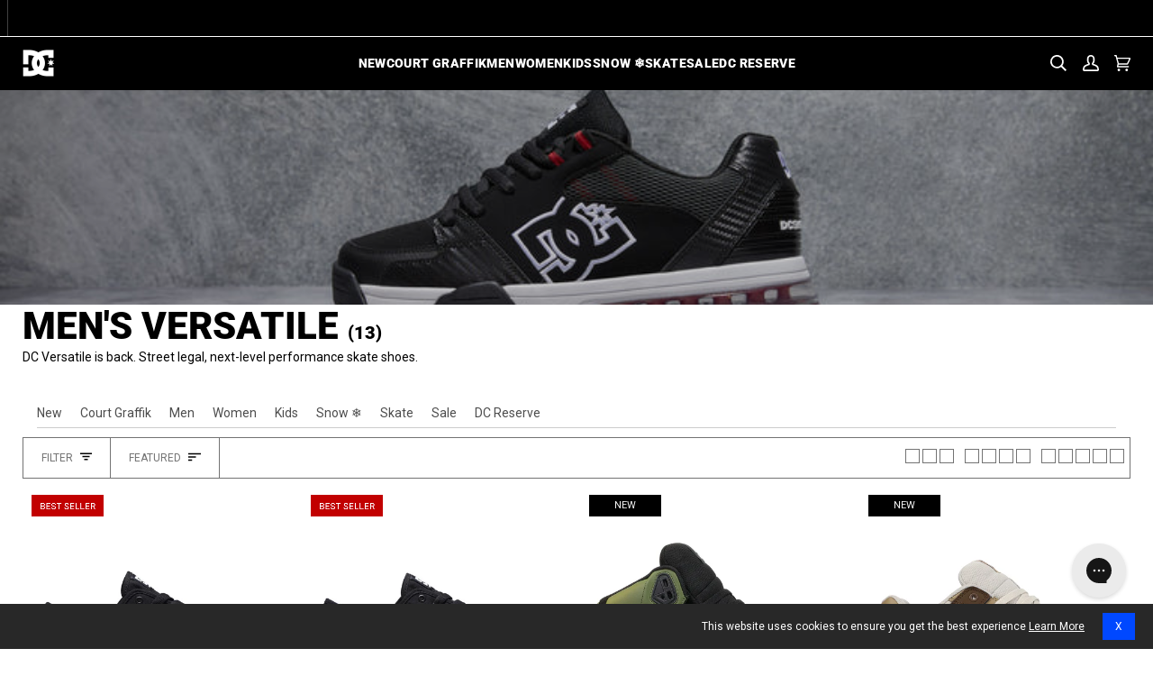

--- FILE ---
content_type: text/html; charset=utf-8
request_url: https://www.dcshoes.com/collections/mens-versatile-collection?dwvar_ADYS100551_color=og2&dwvar_ADYS100551_size=6
body_size: 107324
content:
<!doctype html>




<html
  class="no-js"
  lang="en"
  
><head>
    <script async src="//www.dcshoes.com/cdn/shop/files/pandectes-rules.js?v=17153153143589446382"></script>

    
      <!-- snippets/kameleoon.liquid -->
<script type="text/javascript">
  // Duration in milliseconds to wait while the Kameleoon application file is loaded
  var kameleoonLoadingTimeout = 1000;

  window.kameleoonQueue = window.kameleoonQueue || [];
  window.kameleoonStartLoadTime = new Date().getTime();

  if (!document.getElementById('kameleoonLoadingStyleSheet') && !window.kameleoonDisplayPageTimeOut) {
    var kameleoonS = document.getElementsByTagName('script')[0];
    var kameleoonCc = '* { visibility: hidden !important; background-image: none !important; }';
    var kameleoonStn = document.createElement('style');
    kameleoonStn.type = 'text/css';
    kameleoonStn.id = 'kameleoonLoadingStyleSheet';

    if (kameleoonStn.styleSheet) {
      kameleoonStn.styleSheet.cssText = kameleoonCc;
    } else {
      kameleoonStn.appendChild(document.createTextNode(kameleoonCc));
    }

    kameleoonS.parentNode.insertBefore(kameleoonStn, kameleoonS);

    window.kameleoonDisplayPage = function (fromEngine) {
      if (!fromEngine) {
        window.kameleoonTimeout = true;
      }
      if (kameleoonStn.parentNode) {
        kameleoonStn.parentNode.removeChild(kameleoonStn);
      }
    };
    window.kameleoonDisplayPageTimeOut = window.setTimeout(window.kameleoonDisplayPage, kameleoonLoadingTimeout);
  }
</script>
<script
  type="text/javascript"
  src="//l07cm6sgr6.kameleoon.io/kameleoon.js"
  async="true"
  fetchpriority="high"
></script>

    

    <!-- Forters JS Code -->
    

    <!-- Rakuten Tracking Script -->
    

    
    

    
      <script defer src="https://cdn.noibu.com/collect-core.js"></script>
    

    <script
      src="//www.dcshoes.com/cdn/shop/t/340/assets/promotion-tracking.js?v=166516543740317240761769207254"
      defer="defer"
    ></script>
    
      <script>
  // ElevarTransformFn
  window.ElevarTransformFn = item => {
    if (item.event === 'promotion_impression' || item.event === 'promotion_click') {
      const transformedItem = {
        ...item,
        ecommerce: {
          ...item.ecommerce,
          timestamp: new Date().toISOString()
          // Add any additional fields you want to include for promotions
        }
      };
      if (item.event === 'promotion_click') {
        // Store the transformed promotion_click data
        window.setLastClickPromotion(transformedItem);
      }
      return transformedItem;
    } else if (item.event === 'dl_add_to_cart') {
      let findMethod = localStorage.getItem('findingMethod') || '';
      let item_promotion_creative = window.getPromoClick().promotion_creative || '';
      let item_promotion_id = window.getPromoClick().promotion_id || '';
      let item_promotion_name = window.getPromoClick().promotion_name || '';
      let item_promotion_position = window.getPromoClick().promotion_position || '';
      let item_promotion_theme = window.getPromoClick().promotion_theme || '';
      //console.log('add item:', findMethod)
      //console.log('ProductDetails:',window.productDetails)
      return {
        ...item,
        ecommerce: {
          ...item.ecommerce,
          add: {
            ...item.ecommerce.add,
            products: item.ecommerce.add.products.map(product => ({
              ...product,
              optionOne: window.productDetails?.color || '',
              variant: window.productDetails?.vid || '',
              optionTwo: window.productDetails?.size || '',
              optionThree: window.productDetails?.width || '',
              finding_method: findMethod,
              item_promotion_creative: item_promotion_creative,
              item_promotion_id: item_promotion_id,
              item_promotion_name: item_promotion_name,
              item_promotion_position: item_promotion_position,
              item_promotion_theme: item_promotion_theme
            }))
          }
        }
      };
    } else if (item.event === 'dl_view_item') {
      let findMethod = localStorage.getItem('findingMethod') || '';
      return {
        ...item,
        ecommerce: {
          ...item.ecommerce,
          detail: {
            ...item.ecommerce.detail,
            products: item.ecommerce.detail.products.map(product => ({
              ...product,
              optionOne: window.productDetails?.color,
              variant: window.productDetails?.vid,
              optionTwo: window.productDetails?.size,
              optionThree: window.productDetails?.width,
              finding_method: findMethod
            }))
          }
        }
      };
    } else {
      return item;
    }
  };

  console.log('Elevar Customizations Loaded');
</script>

    

    
      <script>
  function handleNonUsCan(cname) {
    console.log('located in:' + cname);
    dismissedRD();
    if (cname != 'Canada' && cname != 'United States') {
      //console.log('redirect to global')
      window.location.href = 'https://global.dcshoes.eu/';
    }
  }

  function shouldCheckIP() {
    //console.log('should check IP')
    const rdDismissed = localStorage.getItem('rdDismissed');
    //console.log(rdDismissed)
    if (rdDismissed != null) {
      checkIfRedirectExpired(rdDismissed);
    } else {
      redirectCheck();
    }
  }

  function redirectCheck() {
    fetch('/browsing_context_suggestions.json')
      .then(response => response.json())
      .then(data => handleNonUsCan(data.detected_values.country_name));
  }

  function checkIfRedirectExpired(timestamp) {
    const nowTime = Date.now();
    //console.log(timestamp,nowTime)
    if (nowTime > timestamp) {
      console.log('expired IP Check');
      redirectCheck();
    } else {
      console.log('not in check window');
    }
  }

  function dismissedRD() {
    const newExpire = Date.now() + 60 * 60 * 1000;
    localStorage.setItem('rdDismissed', newExpire);
  }

  shouldCheckIP();
</script>

    
    <meta charset="utf-8">
    <meta
      http-equiv="X-UA-Compatible"
      content="IE=edge,chrome=1"
    >
    <meta
      name="viewport"
      content="width=device-width,initial-scale=1,viewport-fit=cover"
    >
    <meta
      name="theme-color"
      content="#000"
    >
    <meta
      name="apple-mobile-web-app-status-bar-style"
      content="black"
    >

<script>
  var __GLOBAL__ = {
    badge_sellout_tag: "sold-out",
    badge_sellout: "true",
    canadaFinalSale: "",
    cart: {"note":null,"attributes":{},"original_total_price":0,"total_price":0,"total_discount":0,"total_weight":0.0,"item_count":0,"items":[],"requires_shipping":false,"currency":"USD","items_subtotal_price":0,"cart_level_discount_applications":[],"checkout_charge_amount":0},
    cdn: "//www.dcshoes.com/cdn/shop/t/340/assets/test.jpg?v=42081".replace(/test.jpg.*/,''),
    countryCode: "US",
    crosssell_show_percentage_off: "true",
    currency: '$',
    currencyCode: 'USD',
    defaultOptionOrder: "3,3.5,4,4.5,5,5.5,6,6.5,7,7.5,8,8.5,9,9.5,10,10.5,11,11.5,12,12.5,13,13.5,14,14.5,15,15.5,16,17,18,S/M,L/XL,S,M,L,XL,XXL,8/XS,10/S,12/M,14/L,16/XL",
    domain: "dc-shoes-store",
    fastSimonRecCollectionId: "326057001113",
    fastSimonRecId: "fast-simon-upsell-config-widget1",
    fastSimonRecSource: "related_views,similar_products,related_recently_viewed,related_cart,related_purchase,related_top_products",
    miniPdpFastSimonRecSource: "related_views,similar_products,related_recently_viewed,related_cart,related_purchase,related_top_products",
    fastSimonStoreID: "62842601625",
    fastSimonUUID: "457d71f3-34b3-4dad-afc1-8120ec17083f",
    files: 'https://cdn.shopify.com/s/files/1/0628/4260/1625/files/',
    gwpEnabled:"false",
    gwpProduct1:"",
    gwpProduct2:"",
    gwpProduct3:"",
    gwpProduct4:"",
    gwpProduct5:"",
    gwpTag:"_GWP",
    layoutDesktopMinWidth: "1025",
    layoutMobileMaxWidth: "767",
    layoutTabletMaxWidth: "1024",
    layoutTabletMinWidth: "768",
    no_image: "Liquid error (snippets/javascript-globals line 40): invalid url input",
    optionthreeorder: "",
    optionTwoOrderOverride: "S/M,L/XL,S,M,L,XL,XXL,10,10.5,11,11.5,12,12.5,13,13.5,14,14.5,1,1.5,2,2.5,3,3.5,4,4.5,5,5.5,6,6.5,7",
    optionTwoOrderOverrideTag: "Kids",
    pageType : "collection",
    pdp_productsByTitleLookup: "100",
    plp_productsByTitleLookup: "100",
    quickview_enable: "true",
    product_cat_metafield_one: "",
    product_cat_metafield_one_collection: "",
    product_cat_metafield_two: "",
    product_cat_metafield_two_collection: "",
    product_cat_metafields_color: "#000000",
    set_reminder_link_text: "Set a reminder",
    set_reminder_metafield: "custom.set_a_reminder_klaviyo_embed",
    set_reminder_pdp_hide_sizes: "true",
    set_reminder_pdp: "true",
    set_reminder_product_link: "true",
    set_reminder_tag: "coming-soon",
    shopifyShopName : "DC Shoes",
    show_vendor: "true",
    add_vendor_link: "true",
    default_vendor: "DC Shoes",
    vendor_color_text: "#000000",
    storefrontToken: "f65c7fbafc5efee4bfb5dcbe4c7a4194",
    storeName: "DC Shoes",
    template: "collection",
  }

  window.canadaFinalSale = __GLOBAL__.canadaFinalSale;
  window.cdn = __GLOBAL__.files;
  window.countryCode = __GLOBAL__.countryCode;
  window.defaultOptionOrder = __GLOBAL__.defaultOptionOrder;
  window.domain = __GLOBAL__.domain;
  window.fastSimonRecCollectionId = __GLOBAL__.fastSimonRecCollectionId;
  window.fastSimonRecId = __GLOBAL__.fastSimonRecId;
  window.fastSimonRecSource = __GLOBAL__.fastSimonRecSource;
  window.miniPdpFastSimonRecSource = __GLOBAL__.miniPdpFastSimonRecSource;
  window.fastSimonStoreID = __GLOBAL__.fastSimonStoreID;
  window.fastSimonUUID = __GLOBAL__.fastSimonUUID;
  window.layoutDesktopMinWidth = __GLOBAL__.layoutDesktopMinWidth;
  window.layoutMobileMaxWidth = __GLOBAL__.layoutMobileMaxWidth;
  window.layoutTabletMaxWidth = __GLOBAL__.layoutTabletMaxWidth;
  window.layoutTabletMinWidth = __GLOBAL__.layoutTabletMinWidth;
  window.optionthreeorder = __GLOBAL__.optionthreeorder;
  window.optionTwoOrderOverride = __GLOBAL__.optionTwoOrderOverride;
  window.optionTwoOrderOverrideTag = __GLOBAL__.optionTwoOrderOverrideTag;
  window.shopifyShopName = __GLOBAL__.shopifyShopName;
  window.storefrontToken = __GLOBAL__.storefrontToken;
  window.siteGlobals = __GLOBAL__;
  if (!window.getClientWidth) {
    window.getClientWidth = function() {
      return document.documentElement.clientWidth;
    }
  }

  if (!window.setClientWidthClass) {
    window.setClientWidthClass = function() {
      const clientWidth = getClientWidth();
      document.body?.classList.remove('mobile-size','tablet-size','desktop-size');
      if (clientWidth <= window.layoutMobileMaxWidth) {
        document.body?.classList.add('mobile-size');
        window.siteGlobals.device = 'mobile-size';
      } else if (clientWidth >= window.layoutTabletMinWidth && clientWidth <= window.layoutTabletMaxWidth) {
        document.body?.classList.add('tablet-size');
        window.siteGlobals.device = 'tablet-size';
      } else if (clientWidth >= window.layoutDesktopMinWidth) {
        document.body?.classList.add('desktop-size');
        window.siteGlobals.device = 'desktop-size';
      } else {
        document.body?.classList.add('desktop-size');
        window.siteGlobals.device = 'desktop-size';
      }
    }
  }

  const siteFunctions = {
    getClientWidth :getClientWidth,
    setClientWidthClass :setClientWidthClass
  }
  window.siteFunctions = siteFunctions;
</script>
<link
        rel="canonical"
        href="https://www.dcshoes.com/collections/mens-versatile-collection"
      >
    <script>
      window.__fast_simon_sdk_config = {
        storeID: __GLOBAL__.fastSimonStoreID,
        uuid: __GLOBAL__.fastSimonUUID,
        type: 'MPA',
        onReady: () => {
          window.fast_simon_sdk_ready = true;
        }
      };
    </script>

    <script>
      window.ABG = window.ABG || {};
      ABG.Data = {};
      ABG.Data.freeShippingExclusionsCollection = "" || null;
    </script>

    
    <script
      src="https://assets.fastsimon.com/sdk/latest/fast_simon_sdk.js"
      defer="defer"
    ></script>

    <!-- Critical third-party domains - Shopify CDN -->
    <link rel="preconnect" href="https://cdn.shopify.com" crossorigin>
    <link rel="dns-prefetch" href="https://cdn.shopify.com">
    <!-- Shopify Fonts -->
    <link rel="preconnect" href="https://fonts.shopify.com" crossorigin>
    <link rel="preconnect" href="https://fonts.shopifycdn.com" crossorigin>
    <!-- Google Fonts -->
    <link rel="preconnect" href="https://fonts.googleapis.com" crossorigin>
    <link rel="preconnect" href="https://fonts.gstatic.com" crossorigin>
    <!-- Analytics (lower priority) -->
    <link rel="preconnect" href="https://monorail-edge.shopifysvc.com" crossorigin>

    <!-- Fonts preloading -->
    
    
    
    
    
    
    
    
    
    
    
    <!-- Title and description --><link
        rel="icon"
        href="//www.dcshoes.com/cdn/shop/files/favicon-96.png?v=1768416964&width=32"
        type="image/png"
      >
    <title>
      

    Versatile Shoe Model for Men - Shop the Collection
&ndash; DC Shoes

    </title><meta
        name="description"
        content="Discover our Versatile Shoes Collection for Men. Shop Online at DC Official Store. Next level performance men&#39;s shoes."
      >
    <!-- /snippets/social-meta-tags.liquid --><meta property="og:site_name" content="DC Shoes">
<meta property="og:url" content="https://www.dcshoes.com/collections/mens-versatile-collection">
<meta property="og:title" content="Versatile Shoe Model for Men - Shop the Collection">
<meta property="og:type" content="website">
<meta property="og:description" content="Discover our Versatile Shoes Collection for Men. Shop Online at DC Official Store. Next level performance men&#39;s shoes."><meta property="og:image" content="http://www.dcshoes.com/cdn/shop/collections/Mens_Versatile.jpg?v=1763076541&width=1024">
    <meta property="og:image:secure_url" content="https://www.dcshoes.com/cdn/shop/collections/Mens_Versatile.jpg?v=1763076541&width=1024">
    <meta property="og:image:width" content="1988">
    <meta property="og:image:height" content="685">


<meta name="twitter:site" content="@dcshoes">
<meta name="twitter:card" content="summary_large_image">
<meta name="twitter:title" content="Versatile Shoe Model for Men - Shop the Collection">
<meta name="twitter:description" content="Discover our Versatile Shoes Collection for Men. Shop Online at DC Official Store. Next level performance men&#39;s shoes.">
<!-- CSS snippets -->
    <!-- /snippets/css-variables-color.liquid --><style data-shopify>
  :root {
    /* ================ Product video (Original Theme) ================ */
    --COLOR-VIDEO-BG: #f2f2f2;


    /* ================ Color Variables (Original Theme) ================ */

    /* === Backgrounds === */
    --COLOR-BG: #ffffff;
    --COLOR-BG-ACCENT: #ffffff;
    --ATC-BTN-BG-COLOR: ;
    --BODY-BG-COLOR-MOBILE: #ffffff;
    --BODY-BG-COLOR-DESKTOP: #ffffff;--shimmerColor: #ffffff;
    --PLP-PRELOAD-IMAGE-VISIBILITY: 0;

    /* === Text colors === */
    --COLOR-TEXT-DARK: #000000;
    --COLOR-TEXT: #000000;
    --COLOR-TEXT-LIGHT: #4d4d4d;
    --ATC-BTN-TEXT-COLOR: ;
    --MEMBER-PRICE-TEXT-COLOR: #1560AA;

    /* === Bright color === */
    --COLOR-PRIMARY: #000000;
    --COLOR-PRIMARY-HOVER: #000000;
    --COLOR-PRIMARY-FADE: rgba(0, 0, 0, 0.05);
    --COLOR-PRIMARY-FADE-HOVER: rgba(0, 0, 0, 0.1);
    --COLOR-PRIMARY-OPPOSITE: #ffffff;

    /* === Secondary/link Color === */
    --COLOR-SECONDARY: #282828;
    --COLOR-SECONDARY-HOVER: #020101;
    --COLOR-SECONDARY-FADE: rgba(40, 40, 40, 0.05);
    --COLOR-SECONDARY-FADE-HOVER: rgba(40, 40, 40, 0.1);
    --COLOR-SECONDARY-OPPOSITE: #ffffff;

    /* === Shades of grey === */
    --COLOR-A5:  rgba(0, 0, 0, 0.05);
    --COLOR-A10: rgba(0, 0, 0, 0.1);
    --COLOR-A20: rgba(0, 0, 0, 0.2);
    --COLOR-A35: rgba(0, 0, 0, 0.35);
    --COLOR-A50: rgba(0, 0, 0, 0.5);
    --COLOR-A80: rgba(0, 0, 0, 0.8);
    --COLOR-A90: rgba(0, 0, 0, 0.9);
    --COLOR-A95: rgba(0, 0, 0, 0.95);


    /* ================ Inverted Color Variables (Original Theme) ================ */
    --INVERSE-BG: #ffffff;
    --INVERSE-BG-ACCENT: #f1f1f1;

    /* === Text colors === */
    --INVERSE-TEXT-DARK: #404040;
    --INVERSE-TEXT: #000000;
    --INVERSE-TEXT-LIGHT: #4d4d4d;

    /* === Bright color === */
    --INVERSE-PRIMARY: #000000;
    --INVERSE-PRIMARY-HOVER: #000000;
    --INVERSE-PRIMARY-FADE: rgba(0, 0, 0, 0.05);
    --INVERSE-PRIMARY-FADE-HOVER: rgba(0, 0, 0, 0.1);
    --INVERSE-PRIMARY-OPPOSITE: #ffffff;

    /* === Second Color === */
    --INVERSE-SECONDARY: #282828;
    --INVERSE-SECONDARY-HOVER: #020101;
    --INVERSE-SECONDARY-FADE: rgba(40, 40, 40, 0.05);
    --INVERSE-SECONDARY-FADE-HOVER: rgba(40, 40, 40, 0.1);
    --INVERSE-SECONDARY-OPPOSITE: #ffffff;

    /* === Shades of grey === */
    --INVERSE-A5:  rgba(0, 0, 0, 0.05);
    --INVERSE-A10: rgba(0, 0, 0, 0.1);
    --INVERSE-A20: rgba(0, 0, 0, 0.2);
    --INVERSE-A35: rgba(0, 0, 0, 0.3);
    --INVERSE-A80: rgba(0, 0, 0, 0.8);
    --INVERSE-A90: rgba(0, 0, 0, 0.9);
    --INVERSE-A95: rgba(0, 0, 0, 0.95);


    /* ================ Bright Color Variables (Original Theme) ================ */
    --BRIGHT-BG: #ffffff;
    --BRIGHT-BG-ACCENT: #000000;

    /* === Text colors === */
    --BRIGHT-TEXT-DARK: #404040;
    --BRIGHT-TEXT: #000000;
    --BRIGHT-TEXT-LIGHT: #4d4d4d;

    /* === Bright color === */
    --BRIGHT-PRIMARY: #000000;
    --BRIGHT-PRIMARY-HOVER: #000000;
    --BRIGHT-PRIMARY-FADE: rgba(0, 0, 0, 0.05);
    --BRIGHT-PRIMARY-FADE-HOVER: rgba(0, 0, 0, 0.1);
    --BRIGHT-PRIMARY-OPPOSITE: #ffffff;

    /* === Second Color === */
    --BRIGHT-SECONDARY: #282828;
    --BRIGHT-SECONDARY-HOVER: #020101;
    --BRIGHT-SECONDARY-FADE: rgba(40, 40, 40, 0.05);
    --BRIGHT-SECONDARY-FADE-HOVER: rgba(40, 40, 40, 0.1);
    --BRIGHT-SECONDARY-OPPOSITE: #ffffff;

    /* === Shades of grey === */
    --BRIGHT-A5:  rgba(0, 0, 0, 0.05);
    --BRIGHT-A10: rgba(0, 0, 0, 0.1);
    --BRIGHT-A20: rgba(0, 0, 0, 0.2);
    --BRIGHT-A35: rgba(0, 0, 0, 0.3);
    --BRIGHT-A80: rgba(0, 0, 0, 0.8);
    --BRIGHT-A90: rgba(0, 0, 0, 0.9);
    --BRIGHT-A95: rgba(0, 0, 0, 0.95);

    /* === Sale Text === */
    --COLOR-SALE-TEXT: #a80000;

    /* === Account Bar === */
    --COLOR-ANNOUNCEMENT-BG: #000000;
    --COLOR-ANNOUNCEMENT-TEXT: #ffffff;

    /* === Nav and dropdown link background === */
    --COLOR-NAV: #000000;
    --COLOR-NAV-TEXT: #FFF;
    --COLOR-NAV-TEXT-DARK: #d9d9d9;
    --COLOR-NAV-TEXT-LIGHT: #b3b3b3;
    --COLOR-NAV-A10: rgba(255, 255, 255, 0.1);
    --COLOR-NAV-A50: rgba(255, 255, 255, 0.5);
    --COLOR-HIGHLIGHT-LINK: #ffffff;

    /* === Site Footer === */
    --COLOR-FOOTER-BG: #000000;
    --COLOR-FOOTER-TEXT: #ffffff;
    --COLOR-FOOTER-A5: rgba(255, 255, 255, 0.05);
    --COLOR-FOOTER-A15: rgba(255, 255, 255, 0.15);
    --COLOR-FOOTER-A90: rgba(255, 255, 255, 0.9);

    /* === Sub-Footer === */
    --COLOR-SUB-FOOTER-BG: #000000;
    --COLOR-SUB-FOOTER-TEXT: #ffffff;
    --COLOR-SUB-FOOTER-A5: rgba(255, 255, 255, 0.05);
    --COLOR-SUB-FOOTER-A15: rgba(255, 255, 255, 0.15);
    --COLOR-SUB-FOOTER-A90: rgba(255, 255, 255, 0.9);

    /* === Products === */
    --PRODUCT-GRID-ASPECT-RATIO: 100%;
    --PRODUCT-GRID-ASPECT-RATIO-DECIMAL: 19 / 20;
    --PRODUCT-GRID-BACKGROUND-COLOR: #FFFFFF;
    --PRODUCT-GRID-OBJECT-FIT:  contain;
    --CTL-MOBILE-IMAGE-HEIGHT: 75px;
    --CTL-DESKTOP-IMAGE-HEIGHT: 75px;
    --PDP-PRODUCT-GRID-ASPECT-RATIO-DECIMAL: 19 / 20;
    --PDP-PRODUCT-GRID-BACKGROUND-COLOR: #FFFFFF;
    --PDP-PRODUCT-GRID-OBJECT-FIT:  contain;


    /* === Product badges ===*/
    --PDP-BADGE-DISPLAY: none;
    --COLOR-BADGE: #f1f1f1;
    --COLOR-BADGE-TEXT: #000;
    --COLOR-BADGE-TEXT-DARK: #000000;
    --COLOR-BADGE-TEXT-HOVER: #262626;
    --COLOR-BADGE-HAIRLINE: #e5e5e5;

    /* === Product item slider === */
    --COLOR-PRODUCT-SLIDER: #f1f1f1;
    --COLOR-PRODUCT-SLIDER-OPPOSITE: rgba(0, 0, 0, 0.06);

    /* === disabled form colors === */
    --COLOR-DISABLED-BG: #e6e6e6;
    --COLOR-DISABLED-TEXT: #a6a6a6;
    --INVERSE-DISABLED-BG: #e6e6e6;
    --INVERSE-DISABLED-TEXT: #a6a6a6;


    /* ================ Photo correction (Original Theme) ================ */
    --PHOTO-CORRECTION: 100%;

    /* === High contrast === */

    /* === Cat nav scrolling variables === */
    /* TODO: refactor these to variable/calculated values during cat nav scrolling refactor */
    --TEMPLATE-COLLECTION-NAV-TOP: 54px;
    --SEARCH-NAV-TOP: 55px;

    /* === Header, search, footer, page icon color === */
    --HEADER-ICON-COLOR: #ffffff;
    --PAGE-ICON-COLOR: #000000;

    /* === Live search see all buttons === */
    --SEARCH-PREVIEW-BTN-TEXT: #ffffff;
    --SEARCH-PREVIEW-BTN-BG: #000000;
  }
</style>

    <!-- /snippets/css-variables-typography.liquid --><style data-shopify>
  /* ================ Shopify Fonts ================ */
  /* Generate a CSS @font_face declaration to load Shopify fonts *//* Load only the fonts that are actually used */@font-face {
  font-family: Roboto;
  font-weight: 900;
  font-style: normal;
  font-display: swap;
  src: url("//www.dcshoes.com/cdn/fonts/roboto/roboto_n9.0c184e6fa23f90226ecbf2340f41a7f829851913.woff2") format("woff2"),
       url("//www.dcshoes.com/cdn/fonts/roboto/roboto_n9.7211b7d111ec948ac853161b9ab0c32728753cde.woff") format("woff");
}

@font-face {
  font-family: Roboto;
  font-weight: 400;
  font-style: normal;
  font-display: swap;
  src: url("//www.dcshoes.com/cdn/fonts/roboto/roboto_n4.2019d890f07b1852f56ce63ba45b2db45d852cba.woff2") format("woff2"),
       url("//www.dcshoes.com/cdn/fonts/roboto/roboto_n4.238690e0007583582327135619c5f7971652fa9d.woff") format("woff");
}

@font-face {
  font-family: "Roboto Condensed";
  font-weight: 400;
  font-style: normal;
  font-display: swap;
  src: url("//www.dcshoes.com/cdn/fonts/roboto_condensed/robotocondensed_n4.01812de96ca5a5e9d19bef3ca9cc80dd1bf6c8b8.woff2") format("woff2"),
       url("//www.dcshoes.com/cdn/fonts/roboto_condensed/robotocondensed_n4.3930e6ddba458dc3cb725a82a2668eac3c63c104.woff") format("woff");
}

@font-face {
  font-family: Roboto;
  font-weight: 500;
  font-style: normal;
  font-display: swap;
  src: url("//www.dcshoes.com/cdn/fonts/roboto/roboto_n5.250d51708d76acbac296b0e21ede8f81de4e37aa.woff2") format("woff2"),
       url("//www.dcshoes.com/cdn/fonts/roboto/roboto_n5.535e8c56f4cbbdea416167af50ab0ff1360a3949.woff") format("woff");
}

/* ================ Custom Fonts ================ */
  /* CSS @font_face declaration to only load custom fonts in assets folder */@font-face {
      font-family: 'Avenir LT Stanadard Heavy';
      font-weight: 900;
      font-style: normal;
      font-display: swap;
      src: url('//www.dcshoes.com/cdn/shop/t/340/assets/AvenirLTStd-Heavy.otf?v=22186285385121938531769207222') format('opentype');
    }@font-face {
      font-family: 'Avenir LT Stanadard Medium';
      font-weight: 500;
      font-style: normal;
      font-display: swap;
      src: url('//www.dcshoes.com/cdn/shop/t/340/assets/AvenirLTStd-Medium.otf?v=83252748683040544011769207222') format('opentype');
    }@font-face {
      font-family: 'Avenir LT Stanadard Oblique';
      font-weight: 400;
      font-style: italic;
      font-display: swap;
      src: url('//www.dcshoes.com/cdn/shop/t/340/assets/AvenirLTStd-Oblique.otf?v=100737530966061889431769207223') format('opentype');
    }@font-face {
      font-family: 'Avenir LT Stanadard Roman';
      font-weight: 400;
      font-style: normal;
      font-display: swap;
      src: url('//www.dcshoes.com/cdn/shop/t/340/assets/AvenirLTStd-Roman.otf?v=167946553663072356311769207223') format('opentype');
    }@font-face {
      font-family: 'Didot';
      font-weight: 400;
      font-style: normal;
      font-display: swap;
      src: url('//www.dcshoes.com/cdn/shop/t/340/assets/Didot.otf?v=142592437577548544731769207224') format('opentype');
    }@font-face {
      font-family: 'DIN OT Bold';
      font-weight: 700;
      font-style: normal;
      font-display: swap;
      src: url('//www.dcshoes.com/cdn/shop/t/340/assets/DINOT-Bold.otf?v=133626746559959289271769207223') format('opentype');
    }@font-face {
      font-family: 'DIN OT Medium';
      font-weight: 500;
      font-style: normal;
      font-display: swap;
      src: url('//www.dcshoes.com/cdn/shop/t/340/assets/DINOT-Medium.otf?v=141579858358865040561769207223') format('opentype');
    }@font-face {
      font-family: 'DIN OT Regular';
      font-weight: 400;
      font-style: normal;
      font-display: swap;
      src: url('//www.dcshoes.com/cdn/shop/t/340/assets/DINOT-Regular.otf?v=46133837656858618111769207224') format('opentype');
    }@font-face {
      font-family: 'Garage Gothic Bold';
      font-weight: 700;
      font-style: normal;
      font-display: swap;
      src: url('//www.dcshoes.com/cdn/shop/t/340/assets/Garage_Gothic_Bold.woff?v=34781150415168686101769207224') format('woff');
    }@font-face {
      font-family: 'Neue Plak Extended Regular';
      font-weight: 400;
      font-style: normal;
      font-display: swap;
      src: url('//www.dcshoes.com/cdn/shop/t/340/assets/NeuePlakExtendedRegular.ttf?v=131668436205118644771769207222') format('truetype');
    }@font-face {
      font-family: 'Neue Plak Extended Bold';
      font-weight: 700;
      font-style: normal;
      font-display: swap;
      src: url('//www.dcshoes.com/cdn/shop/t/340/assets/NeuePlakExtendedBold.ttf?v=6899572725894147401769207225') format('truetype');
    }@font-face {
      font-family: 'Neue Plak Regular';
      font-weight: 400;
      font-style: normal;
      font-display: swap;
      src: url('//www.dcshoes.com/cdn/shop/t/340/assets/NeuePlakRegular.ttf?v=71153704905797839441769207222') format('truetype');
    }@font-face {
      font-family: 'Neue Plak Semibold';
      font-weight: 600;
      font-style: normal;
      font-display: swap;
      src: url('//www.dcshoes.com/cdn/shop/t/340/assets/NeuePlakSemiBold.ttf?v=92798154822220886891769207223') format('truetype');
    }:root {
    /* ================ Typography (Original Theme) ================ */

    /* === TEST VARIABLE === */
    --TEST-CSS-VARIABLES-WORKING: true;
    --TEST-HEADING-FONT-DATA: Roboto, |normal|900|900|FontDrop|Roboto, 

;
    --TEST-RAW-FONT-VALUE: FontDrop;
    --TEST-FONT-STACK-PRE-DEBUG: Roboto, 

;
    --TEST-HEADING-STACK-FINAL: Roboto, Helvetica Neue, Helvetica, Arial, sans-serif;
    --TEST-H1-SETTING: heading_normal;
    --TEST-HEADING-WEIGHT-BOLDER: 900;
    --TEST-HEADING-STYLE: normal;
    --TEST-HEADING-WEIGHT: 900;
    --TEST-P-SETTING: body_normal;
    --TEST-BODY-STACK: Roboto, Helvetica Neue, Helvetica, Arial, sans-serif;
    --TEST-BODY-STYLE: normal;
    --TEST-BODY-WEIGHT: 400;
    --TEST-BODY-WEIGHT-BOLDER: 700;
    --TEST-BODY-FALLBACK: Helvetica Neue, Helvetica, Arial, sans-serif;
    --TEST-H1-SETTING-VALUE: heading_normal;
    --TEST-HEADING-FALLBACK: Helvetica Neue, Helvetica, Arial, sans-serif;

    /* === Other === */
    --EMPTY-CART-TEXT: 18px;
    --ICO-SELECT: url('//www.dcshoes.com/cdn/shop/t/340/assets/ico-select.svg?v=164381475636528842241769207254');

    /* ================ Global - Text - Base elements ================ */

    /* === Backgrounds === */
    --ATC-BTN-FONT-SIZE: 18px;

    /* === Products === */
    --CTL-MOBILE-IMAGE-HEIGHT: 75px;
    --CTL-DESKTOP-IMAGE-HEIGHT: 75px;

    /* === Global - Text - General === */
    --GT-FAM-HEADING: Roboto, Helvetica Neue, Helvetica, Arial, sans-serif;
    --GT-FAM-BODY: Roboto, Helvetica Neue, Helvetica, Arial, sans-serif;
    --GT-FAM-ACCENT: "Roboto Condensed, Helvetica Neue, Helvetica, Arial, sans-serif;

    /* === Global - Text - GT-1 (General Typography) === */
    --GT-1: Roboto, Helvetica Neue, Helvetica, Arial, sans-serif;
    --GT-1-STYLE: normal;
    --GT-1-WEIGHT: 400;
    --GT-1-TRANSFORM: none;

    /* === DEBUG INFO === */
    --DEBUG-HEADING-OVERRIDE: false;
    --DEBUG-HEADING-OPTIONS: Garage Gothic Bold;
    --DEBUG-HEADING-STACK: Roboto, Helvetica Neue, Helvetica, Arial, sans-serif;
    --DEBUG-BODY-STACK: Roboto, Helvetica Neue, Helvetica, Arial, sans-serif;
    --DEBUG-ACCENT-STACK: "Roboto Condensed, Helvetica Neue, Helvetica, Arial, sans-serif;
    --DEBUG-GT-FONT-H1: heading_normal;
    --DEBUG-USE-GARAGE-GOTHIC: false;
    --DEBUG-USE-VARIABLES-DATA: false|false|false|false|false|false|false|false|false|false|false|false|false

;
     --DEBUG-HEADING-FONT-DATA: Roboto, |normal|900|900|FontDrop|Roboto, 

;
     --DEBUG-P-BOLD-FONT-DATA: Roboto, |normal|500|700|FontDrop|Roboto, 

;
     --DEBUG-P-BOLD-STACK-PRE: Roboto, ;
     --DEBUG-P-BOLD-STACK-FINAL: Roboto, Helvetica Neue, Helvetica, Arial, sans-serif;
     --DEBUG-P-BOLD-OVERRIDE: false;
     --DEBUG-P-BOLD-OPTIONS: Garage Gothic Bold;

    /* === Global - Text - H1 === */
    --TEST-BEFORE-H1-SECTION: true;
      --TEST-INSIDE-HEADING-NORMAL: true;
      --TEST-H1-HEADING-STACK: Roboto, Helvetica Neue, Helvetica, Arial, sans-serif;
      --TEST-H1-HEADING-STYLE: normal;
      --GT-H1: Roboto, Helvetica Neue, Helvetica, Arial, sans-serif;
      --GT-H1-STYLE: normal;--GT-H1-WEIGHT: 900;
      --GT-H1-TRANSFORM: uppercase;

    --GT-H1-FONT-SIZE-DESK: 42px;
    --GT-H1-LINE-HEIGHT-DESK: 48px;
    --GT-H1-FONT-SIZE-MOBL: 36px;
    --GT-H1-LINE-HEIGHT-MOBL: 42px;

    /* === Global - Text - P.Filter.Heading === */
    /* Font family inherited from P.CTA */
    --GT-P-FILTER-HEAD: var(--GT-P-CTA);
    --GT-P-FILTER-HEAD-STYLE: var(--GT-P-CTA-STYLE);
    --GT-P-FILTER-HEAD-WEIGHT: var(--GT-P-CTA-WEIGHT);
      --GT-P-FILTER-HEAD-TRANSFORM: uppercase;

    --GT-P-FILTER-HEAD-FONT-SIZE-DESK: 12px;
    --GT-P-FILTER-HEAD-LINE-HEIGHT-DESK: 18px;
    --GT-P-FILTER-HEAD-FONT-SIZE-MOBL: 12px;
    --GT-P-FILTER-HEAD-LINE-HEIGHT-MOBL: 18px;

    /* === Global - Text - P.Filter.Label === */
    /* Font family inherited from P.CTA */
    --GT-P-FILTER-LAB: var(--GT-P-CTA);
    --GT-P-FILTER-LAB-STYLE: var(--GT-P-CTA-STYLE);
    --GT-P-FILTER-LAB-WEIGHT: var(--GT-P-CTA-WEIGHT);
      --GT-P-FILTER-LAB-TRANSFORM: uppercase;

    --GT-P-FILTER-LAB-FONT-SIZE-DESK: 13px;
    --GT-P-FILTER-LAB-LINE-HEIGHT-DESK: 19px;
    --GT-P-FILTER-LAB-FONT-SIZE-MOBL: 12px;
    --GT-P-FILTER-LAB-LINE-HEIGHT-MOBL: 18px;

    /* === Global - Text - H2 === */
      --GT-H2: Roboto, Helvetica Neue, Helvetica, Arial, sans-serif;
      --GT-H2-STYLE: normal;--GT-H2-WEIGHT: 900;
      --GT-H2-TRANSFORM: uppercase;

    --GT-H2-FONT-SIZE-DESK: 36px;
    --GT-H2-LINE-HEIGHT-DESK: 42px;
    --GT-H2-FONT-SIZE-MOBL: 30px;
    --GT-H2-LINE-HEIGHT-MOBL: 34px;

    /* === Global - Text - H3 === */
      --GT-H3: Roboto, Helvetica Neue, Helvetica, Arial, sans-serif;
      --GT-H3-STYLE: normal;--GT-H3-WEIGHT: 900;
      --GT-H3-TRANSFORM: uppercase;

    --GT-H3-FONT-SIZE-DESK: 30px;
    --GT-H3-LINE-HEIGHT-DESK: 34px;
    --GT-H3-FONT-SIZE-MOBL: 26px;
    --GT-H3-LINE-HEIGHT-MOBL: 30px;

    /* === Global - Text - H3.Light === */
      --GT-H3-LIGHT: "Roboto Condensed, Helvetica Neue, Helvetica, Arial, sans-serif;
      --GT-H3-LIGHT-STYLE: normal;--GT-H3-LIGHT-WEIGHT: 400;
      --GT-H3-LIGHT-TRANSFORM: none;

    --GT-H3-LIGHT-FONT-SIZE-DESK: 30px;
    --GT-H3-LIGHT-LINE-HEIGHT-DESK: 34px;
    --GT-H3-LIGHT-FONT-SIZE-MOBL: 26px;
    --GT-H3-LIGHT-LINE-HEIGHT-MOBL: 30px;

    /* === Global - Text - H4 === */
      --GT-H4: Roboto, Helvetica Neue, Helvetica, Arial, sans-serif;
      --GT-H4-STYLE: normal;--GT-H4-WEIGHT: 900;
      --GT-H4-TRANSFORM: uppercase;

    --GT-H4-FONT-SIZE-DESK: 26px;
    --GT-H4-LINE-HEIGHT-DESK: 28px;
    --GT-H4-FONT-SIZE-MOBL: 22px;
    --GT-H4-LINE-HEIGHT-MOBL: 26px;

    /* === Global - Text - H5 === */
      --GT-H5: Roboto, Helvetica Neue, Helvetica, Arial, sans-serif;
      --GT-H5-STYLE: normal;--GT-H5-WEIGHT: 900;
      --GT-H5-TRANSFORM: uppercase;

    --GT-H5-FONT-SIZE-DESK: 24px;
    --GT-H5-LINE-HEIGHT-DESK: 26px;
    --GT-H5-FONT-SIZE-MOBL: 20px;
    --GT-H5-LINE-HEIGHT-MOBL: 24px;

    /* === Global - Text - H6 === */
      --GT-H6: Roboto, Helvetica Neue, Helvetica, Arial, sans-serif;
      --GT-H6-STYLE: normal;--GT-H6-WEIGHT: 900;
      --GT-H6-TRANSFORM: uppercase;

    --GT-H6-FONT-SIZE-DESK: 20px;
    --GT-H6-LINE-HEIGHT-DESK: 22px;
    --GT-H6-FONT-SIZE-MOBL: 18px;
    --GT-H6-LINE-HEIGHT-MOBL: 22px;

    /* === Global - Text - P === */
    --TEST-BEFORE-P-SECTION: true;
      --TEST-INSIDE-BODY-NORMAL: true;
      --TEST-P-BODY-STACK: Roboto, Helvetica Neue, Helvetica, Arial, sans-serif;
      --TEST-P-BODY-STYLE: normal;
      --TEST-P-BODY-WEIGHT: 400;
      --TEST-P-BODY-WEIGHT-BOLDER: 700;
      --GT-P: Roboto, Helvetica Neue, Helvetica, Arial, sans-serif;
      --TEST-GT-P-VALUE: Roboto, Helvetica Neue, Helvetica, Arial, sans-serif;
      --GT-P-STYLE: normal;--GT-P-WEIGHT: 400;--TEST-AFTER-GT-P: true;
      --GT-P-TRANSFORM: none;

    --GT-P-FONT-SIZE-DESK: 14px;
    --GT-P-LINE-HEIGHT-DESK: 21px;
    --GT-P-FONT-SIZE-MOBL: 15px;
    --GT-P-LINE-HEIGHT-MOBL: 23px;

    /* === Global - Text - P.Bold === */
    --GT-P-BOLD: Roboto, Helvetica Neue, Helvetica, Arial, sans-serif;
    --GT-P-BOLD-STYLE: normal;--GT-P-BOLD-WEIGHT: 500;

      --GT-P-BOLD-TRANSFORM: none;

    --GT-P-BOLD-FONT-SIZE-DESK: 14px;
    --GT-P-BOLD-LINE-HEIGHT-DESK: 21px;
    --GT-P-BOLD-FONT-SIZE-MOBL: 15px;
    --GT-P-BOLD-LINE-HEIGHT-MOBL: 23px;

    /* === Global - Text - P.Accent === */
      --GT-P-ACCENT: "Roboto Condensed, Helvetica Neue, Helvetica, Arial, sans-serif;
      --GT-P-ACCENT-STYLE: normal;--GT-P-ACCENT-WEIGHT: 400;
      --GT-P-ACCENT-TRANSFORM: none;

    --GT-P-ACCENT-FONT-SIZE-DESK: 14px;
    --GT-P-ACCENT-LINE-HEIGHT-DESK: 21px;
    --GT-P-ACCENT-FONT-SIZE-MOBL: 15px;
    --GT-P-ACCENT-LINE-HEIGHT-MOBL: 23px;

    /* === Global - Text - P.Small === */
      --GT-P-SMALL: Roboto, Helvetica Neue, Helvetica, Arial, sans-serif;
      --GT-P-SMALL-STYLE: normal;--GT-P-SMALL-WEIGHT: 400;
      --GT-P-SMALL-TRANSFORM: none;

    --GT-P-SMALL-FONT-SIZE-DESK: 12px;
    --GT-P-SMALL-LINE-HEIGHT-DESK: 18px;
    --GT-P-SMALL-FONT-SIZE-MOBL: 11px;
    --GT-P-SMALL-LINE-HEIGHT-MOBL: 16px;

    /* === Global - Text - P.Small.Bold === */
    /* Uses same font as P.Bold */
      --GT-P-SMALL-BOLD-TRANSFORM: none;

    --GT-P-SMALL-BOLD-FONT-SIZE-DESK: 12px;
    --GT-P-SMALL-BOLD-LINE-HEIGHT-DESK: 18px;
    --GT-P-SMALL-BOLD-FONT-SIZE-MOBL: 11px;
    --GT-P-SMALL-BOLD-LINE-HEIGHT-MOBL: 16px;

    /* === Global - Text - P.Small.X === */
    /* Uses same font as P */
      --GT-P-SMALL-X-TRANSFORM: none;

    --GT-P-SMALL-X-FONT-SIZE-DESK: 11px;
    --GT-P-SMALL-X-LINE-HEIGHT-DESK: 18px;
    --GT-P-SMALL-X-FONT-SIZE-MOBL: 10px;
    --GT-P-SMALL-X-LINE-HEIGHT-MOBL: 16px;

    /* === Global - Text - P.CTA === */
      --GT-P-CTA: Roboto, Helvetica Neue, Helvetica, Arial, sans-serif;
      --GT-P-CTA-STYLE: normal;--GT-P-CTA-WEIGHT: 400;
      --GT-P-CTA-TRANSFORM: none;

      --GT-P-CTA-FONT-SIZE-DESK: 16px;
      --GT-P-CTA-LINE-HEIGHT-DESK: 24px;
      --GT-P-CTA-FONT-SIZE-MOBL: 14px;
      --GT-P-CTA-LINE-HEIGHT-MOBL: 18px;

    /* === Global - Text - Input === */
      --GT-INPUT: Roboto, Helvetica Neue, Helvetica, Arial, sans-serif;
      --GT-INPUT-STYLE: normal;--GT-INPUT-WEIGHT: 400;
      --GT-INPUT-TRANSFORM: none;

    --GT-INPUT-FONT-SIZE-DESK: 14px;
    --GT-INPUT-LINE-HEIGHT-DESK: 24px;
    --GT-INPUT-FONT-SIZE-MOBL: 16px;
    --GT-INPUT-LINE-HEIGHT-MOBL: 24px;

    /* === Global - Text - Button === */
      --GT-BTN: Roboto, Helvetica Neue, Helvetica, Arial, sans-serif;
      --GT-BTN-STYLE: normal;--GT-BTN-WEIGHT: 400;
      --GT-BTN-TRANSFORM: uppercase;

    --GT-BTN-FONT-SIZE-DESK: 14px;
    --GT-BTN-LINE-HEIGHT-DESK: 14px;
    --GT-BTN-FONT-SIZE-MOBL: 16px;
    --GT-BTN-LINE-HEIGHT-MOBL: 16px;

    /* === Global - Text - Button - ATC === */
      --GT-BTN-ATC: Roboto, Helvetica Neue, Helvetica, Arial, sans-serif;
      --GT-BTN-ATC-STYLE: normal;--GT-BTN-ATC-WEIGHT: 900;
      --GT-BTN-ATC-TRANSFORM: none;

    --GT-BTN-ATC-FONT-SIZE-DESK: 18px;
    --GT-BTN-ATC-LINE-HEIGHT-DESK: 28px;
    --GT-BTN-ATC-FONT-SIZE-MOBL: 18px;
    --GT-BTN-ATC-LINE-HEIGHT-MOBL: 22px;

    /* === Global - Text - Checkout Buttons === */
    --GT-BTN-CHECKOUT: var(--GT-BTN);
    --GT-BTN-CHECKOUT-STYLE: var(--GT-BTN-STYLE);
    --GT-BTN-CHECKOUT-WEIGHT: var(--GT-BTN-WEIGHT);
    --GT-BTN-CHECKOUT-TRANSFORM: var(--GT-BTN-TRANSFORM);

    /* === Global - Text - Checkout Buttons - Font Sizes === */
      --GT-BTN-CHECKOUT: Roboto, Helvetica Neue, Helvetica, Arial, sans-serif;
      --GT-BTN-CHECKOUT-STYLE: normal;--GT-BTN-CHECKOUT-WEIGHT: 900;
      --GT-BTN-CHECKOUT-TRANSFORM: none;/* === Global - Text - Membership Checkout Button - Font Sizes === */
    --GT-BTN-CHECKOUT-FONT-SIZE-DESK: 22px;
    --GT-BTN-CHECKOUT-LINE-HEIGHT-DESK: 55px;
    --GT-BTN-CHECKOUT-FONT-SIZE-MOBL: 18px;
    --GT-BTN-CHECKOUT-LINE-HEIGHT-MOBL: 50px;

    /* === Global - Text - Discount Buttons === */
    --GT-BTN-DISCOUNT: var(--GT-BTN);
    --GT-BTN-DISCOUNT-STYLE: var(--GT-BTN-STYLE);
    --GT-BTN-DISCOUNT-WEIGHT: var(--GT-BTN-WEIGHT);
    --GT-BTN-DISCOUNT-TRANSFORM: var(--GT-BTN-TRANSFORM);

    /* === Global - Text - Discount Buttons - Font Sizes === */
      --GT-BTN-DISCOUNT: Roboto, Helvetica Neue, Helvetica, Arial, sans-serif;
      --GT-BTN-DISCOUNT-STYLE: normal;
        --GT-BTN-DISCOUNT-WEIGHT: 700;
      --GT-BTN-DISCOUNT-TRANSFORM: uppercase;/* === Global - Text - Discount Button - Font Sizes === */
    --GT-BTN-DISCOUNT-FONT-SIZE-DESK: 14px;
    --GT-BTN-DISCOUNT-FONT-SIZE-MOBL: 14px;

    /* === Global - Text - Badge === */

        --GT-TEXT-BADGE-FONT-FAMILY: Roboto, Helvetica Neue, Helvetica, Arial, sans-serif;

    --GT-TEXT-BADGE-FONT-STYLE: normal;--GT-TEXT-BADGE-FONT-WEIGHT: 400;
      --GT-TEXT-BADGE-TRANSFORM: uppercase;

    --GT-TEXT-BADGE-FONT-SIZE-DESK: 12px;
    --GT-TEXT-BADGE-LINE-HEIGHT-DESK: 18px;
    --GT-TEXT-BADGE-FONT-SIZE-MOBL: 12px;
    --GT-TEXT-BADGE-LINE-HEIGHT-MOBL: 18px;

    /* === Global - Text - Nav - Level 1 Desktop === */
      --GT-NAV-LV1: Roboto, Helvetica Neue, Helvetica, Arial, sans-serif;
      --GT-NAV-LV1-STYLE: normal;
        --GT-NAV-LV1-WEIGHT: 700;
      --GT-NAV-LV1-TRANSFORM: uppercase;

    --GT-NAV-LV1-FONT-SIZE-DESK: 14px;
    --GT-NAV-LV1-LINE-HEIGHT-DESK: 14px;

    /* === Global - Text - Nav - Level 2 Desktop === */
      --GT-NAV-LV2: Roboto, Helvetica Neue, Helvetica, Arial, sans-serif;
      --GT-NAV-LV2-STYLE: normal;
        --GT-NAV-LV2-WEIGHT: 700;
      --GT-NAV-LV2-TRANSFORM: uppercase;

    --GT-NAV-LV2-FONT-SIZE-DESK: 12px;
    --GT-NAV-LV2-LINE-HEIGHT-DESK: 12px;

    /* === Global - Text - Nav - Level 3 Desktop === */
      --GT-NAV-LV3: Roboto, Helvetica Neue, Helvetica, Arial, sans-serif;
      --GT-NAV-LV3-STYLE: normal;--GT-NAV-LV3-WEIGHT: 400;
      --GT-NAV-LV3-TRANSFORM: none;

    --GT-NAV-LV3-FONT-SIZE-DESK: 14px;
    --GT-NAV-LV3-LINE-HEIGHT-DESK: 14px;

    /* === Global - Text - Nav - Mobile === */
      --GT-NAV-MOBL: Roboto, Helvetica Neue, Helvetica, Arial, sans-serif;
      --GT-NAV-MOBL-STYLE: normal;--GT-NAV-MOBL-WEIGHT: 400;
      --GT-NAV-MOBL-TRANSFORM: none;

    --GT-NAV-MOBL-FONT-SIZE-MOBL: 14px;
    --GT-NAV-MOBL-LINE-HEIGHT-MOBL: 14px;

    /* === Global - Text - Nav - Mobile Header Secondary === */
      --GT-NAV-MOBL-HEADER-SECONDARY: "Roboto Condensed, Helvetica Neue, Helvetica, Arial, sans-serif;
      --GT-NAV-MOBL-HEADER-SECONDARY-STYLE: normal;--GT-NAV-MOBL-HEADER-SECONDARY-WEIGHT: 400;
      --GT-NAV-MOBL-HEADER-SECONDARY-TRANSFORM: uppercase;

    --GT-NAV-MOBL-HEADER-SECONDARY-FONT-SIZE-MOBL: 18px;
    --GT-NAV-MOBL-HEADER-SECONDARY-LINE-HEIGHT-MOBL: 21px;

    /* === Global - Text - Nav - Mobile Secondary Menu Items === */
      --GT-NAV-MOBL-SECONDARY-ITEMS: "Roboto Condensed, Helvetica Neue, Helvetica, Arial, sans-serif;
      --GT-NAV-MOBL-SECONDARY-ITEMS-STYLE: normal;--GT-NAV-MOBL-SECONDARY-ITEMS-WEIGHT: 400;
      --GT-NAV-MOBL-SECONDARY-ITEMS-TRANSFORM: uppercase;

    --GT-NAV-MOBL-SECONDARY-ITEMS-FONT-SIZE-MOBL: 14px;
    --GT-NAV-MOBL-SECONDARY-ITEMS-LINE-HEIGHT-MOBL: 14px;

    /* === PLP Image Cat Nav - Title === */--PLP-IMAGE-CAT-NAV-TITLE: Roboto, Helvetica Neue, Helvetica, Arial, sans-serif;
      --PLP-IMAGE-CAT-NAV-TITLE-STYLE: normal;/* === PLP Image Cat Nav - Tile Labels === */--PLP-IMAGE-CAT-NAV-TILE-LABELS: Roboto, Helvetica Neue, Helvetica, Arial, sans-serif;
      --PLP-IMAGE-CAT-NAV-TILE-LABELS-STYLE: normal;/* === PLP Image Cat Nav - Dek === */}
</style>

    <!-- /snippets/css-variables-layout.liquid --><style data-shopify>
  :root {
    /* ================ Layout Variables (Original Theme) ================ */
    --LAYOUT-WIDTH: 1450px;
    --LAYOUT-GUTTER: 4px;
    --LAYOUT-GUTTER-OFFSET: -4px;
    --NAV-GUTTER: 4px;
    --LAYOUT-OUTER: 25px;
  }
</style>

    <style>
  :host {
    --lead-color: #000 !important;
  }

  .quickview__modal .product__block__title .product__title {
    
      text-transform: none !important;
    
  }

  .quickview__modal .radio__inputs .radio__button {
    overflow: visible;
  }
  .quickview__modal .drawer__top {
    padding-top: 10px !important;
    padding-bottom: 10px !important;
  }
  /* options settings */
  .quickview__modal .radio__inputs .radio__button label {
    background-color: #ffffff;
    background-position: center;
    background-repeat: no-repeat;
    background-size: ;
    border-radius: 0px;
    border: 0px solid #FFFFFF;
    color: #000;
    cursor: pointer;
    display: block;
    height: 40px;
    line-height: 32px;
    outline: 1px solid #000;
    overflow: hidden;
    position: relative;
    text-align: center;
    min-width: 62px;
    
  }
  .quickview__modal .radio__inputs .radio__button {
    margin-bottom: 6px;
    margin-right: 6px;
  }

  .quickview__modal .sold-out~label:before {
    display: block;
    content: "";
    width:100%;
    left: 0;
    right: 0;
    height: 100% !important;
    position: absolute;
    top: 0 !important;
    background-image: url('//www.dcshoes.com/cdn/shop/t/340/assets/slash_updated.png?v=23733815214313542491769207223') !important;
    background-repeat:no-repeat;
    transform-origin: center;
    transform: none !important;
    background-color: rgba(0,0,0,0) !important;
    background-size: 100% 100% !important;
    opacity:0.5;
  }

  .quickview__modal .radio__fieldset .radio__button input:checked~label {
    background-color: #000;
    border: 0px solid #ffffff;
    color: #FFFFFF;
    outline: 1px solid #000;
  }
  /* add buttons */
  .quickview__modal .btn--primary.btn--outline {
    color: #fff;
    background-color: #000;
    border: 1px solid #000;
    font-size: var(--ATC-BTN-FONT-SIZE);
  }

  .quickview__modal .btn--primary.btn--outline[disabled] {
    color: #282828;
    background-color: #f1f1f1;
    border: 1px solid #f1f1f1;
    font-size: var(--ATC-BTN-FONT-SIZE);
  }

  .quickview__modal .btn-state-ready span.data-gwpText {
    display: none;
  }

  .product__badge--sold {
    color: #000;
    background-color: #f1f1f1;
    padding: 3px 5px;
    text-transform: uppercase;
  }

  
</style>


    <!-- Theme CSS -->
    <link href="//www.dcshoes.com/cdn/shop/t/340/assets/theme.css?v=103853200471427097321770144050" rel="stylesheet" type="text/css" media="all" />
    


<link rel="stylesheet" href="//www.dcshoes.com/cdn/shop/t/340/assets/gm-vendor.css?v=73015562079112742561769207223?v=147219284121" media="all" />
<link rel="stylesheet" href="//www.dcshoes.com/cdn/shop/t/340/assets/gm-main.css?v=26750968585947326401770144024?v=147219284121" media="all" />



    <!-- Theme Javascript -->
    <script
      src="//www.dcshoes.com/cdn/shop/t/340/assets/vendor.js?v=131139509784942254651769207222"
      defer="defer"
    ></script>
    <script
      src="//www.dcshoes.com/cdn/shop/t/340/assets/theme.dev.js?v=115319242916832735391769207254"
      defer="defer"
    ></script>
    


<link rel="modulepreload" href="//www.dcshoes.com/cdn/shop/t/340/assets/gm-vendor.js?v=131060573670968903011769207223?v=147219284121">
<script type="module" src="//www.dcshoes.com/cdn/shop/t/340/assets/gm.js?v=170893582911135695561770144025?v=147219284121"></script>


    <script
      src="//www.dcshoes.com/cdn/shop/t/340/assets/cat-nav.js?v=17215389529766273581769207224"
      defer="defer"
    ></script>
    <script>
  // BroadcastChannel Debugging - Identify which scripts use BroadcastChannel
  // Controlled via Shopify admin: Settings > Theme settings > Third Parties Store Setup
  const ENABLE_BROADCAST_CHANNEL_DEBUG = false;
  
  if (ENABLE_BROADCAST_CHANNEL_DEBUG) {
  (function() {
    if (typeof window.BroadcastChannel !== 'undefined') {
      const OriginalBroadcastChannel = window.BroadcastChannel;
      const channelUsage = [];
      
      window.BroadcastChannel = function(name) {
        // Get stack trace to identify the caller
        const stack = new Error().stack;
        const stackLines = stack ? stack.split('\n') : [];
        
        // Try to identify the script from the stack trace
        let scriptSource = 'Unknown';
        for (let i = 0; i < stackLines.length; i++) {
          const line = stackLines[i];
          // Look for script URLs or file names
          if (line.includes('http://') || line.includes('https://') || line.includes('.js')) {
            const match = line.match(/(https?:\/\/[^\s]+|[\w\-]+\.js)/);
            if (match) {
              scriptSource = match[1];
              break;
            }
          }
        }
        
        const usageInfo = {
          name: name,
          source: scriptSource,
          timestamp: new Date().toISOString(),
          stack: stack
        };
        
        channelUsage.push(usageInfo);
        
        // Log to console
        console.group('🔍 BroadcastChannel Detected');
        console.log('Channel Name:', name);
        console.log('Source:', scriptSource);
        console.log('Full Stack:', stack);
        console.log('Timestamp:', usageInfo.timestamp);
        console.groupEnd();
        
        // Create the actual BroadcastChannel instance
        const channel = new OriginalBroadcastChannel(name);
        
        // Intercept postMessage to track usage
        const originalPostMessage = channel.postMessage.bind(channel);
        channel.postMessage = function(message) {
          console.log('📤 BroadcastChannel.postMessage:', {
            channel: name,
            message: message,
            source: scriptSource
          });
          return originalPostMessage(message);
        };
        
        // Intercept message event
        channel.addEventListener('message', function(event) {
          console.log('📥 BroadcastChannel.onmessage:', {
            channel: name,
            data: event.data,
            source: scriptSource
          });
        });
        
        return channel;
      };
      
      // Copy static properties
      Object.setPrototypeOf(window.BroadcastChannel, OriginalBroadcastChannel);
      Object.defineProperty(window.BroadcastChannel, 'prototype', {
        value: OriginalBroadcastChannel.prototype,
        writable: false
      });
      
      // Store usage info globally for inspection
      window.__broadcastChannelUsage = channelUsage;
      
      // Log summary after page load
      window.addEventListener('load', function() {
        setTimeout(function() {
          console.group('📊 BroadcastChannel Usage Summary');
          console.log('Total channels created:', channelUsage.length);
          if (channelUsage.length > 0) {
            console.table(channelUsage.map(u => ({
              'Channel Name': u.name,
              'Source': u.source,
              'Time': u.timestamp
            })));
            console.log('Full details:', channelUsage);
          } else {
            console.log('No BroadcastChannel instances created yet');
          }
          console.groupEnd();
        }, 2000);
      });
    }
  })();
  } // End ENABLE_BROADCAST_CHANNEL_DEBUG

  // Close Kameleoon BroadcastChannel and clean up bfcache blockers
  // This prevents the BroadcastChannel and event handlers from blocking back/forward cache
  (function() {
    // Global error handlers to prevent IgnoreEventAndEvict
    // Unhandled errors and promise rejections can cause bfcache eviction
    if (!window.__bfcacheErrorHandling) {
      window.__bfcacheErrorHandling = true;
      
      // Catch unhandled promise rejections - these are a major cause of IgnoreEventAndEvict
      window.addEventListener('unhandledrejection', function(event) {
        // Prevent the error from propagating (which can cause IgnoreEventAndEvict)
        event.preventDefault();
        event.stopPropagation();
        
        // Silently handle the rejection to prevent bfcache eviction
        if (ENABLE_BROADCAST_CHANNEL_DEBUG) {
          console.debug('[bfcache] Unhandled promise rejection caught to prevent IgnoreEventAndEvict:', event.reason);
        }
      }, true); // Use capture phase to catch early
      
      // Catch uncaught errors during pagehide/navigation
      // These can cause IgnoreEventAndEvict if not handled
      const originalErrorHandler = window.onerror;
      window.onerror = function(message, source, lineno, colno, error) {
        // Call original handler if it exists
        if (originalErrorHandler) {
          originalErrorHandler.call(this, message, source, lineno, colno, error);
        }
        
        // Log in debug mode only
        if (ENABLE_BROADCAST_CHANNEL_DEBUG) {
          console.debug('[bfcache] Error caught to prevent IgnoreEventAndEvict:', {
            message: message,
            source: source,
            error: error
          });
        }
        
        // Return true to indicate error was handled (prevents default console logging)
        return true;
      };
    }
    // Track SharedWorker instances to terminate them on pagehide
    // SharedWorkers block bfcache, so we need to terminate them before caching
    if (window.SharedWorker && !window.__bfcacheSharedWorkerTracking) {
      window.__bfcacheSharedWorkerTracking = true;
      window.__bfcacheSharedWorkers = [];
      
      // Intercept SharedWorker constructor to track all instances
      const OriginalSharedWorker = window.SharedWorker;
      window.SharedWorker = function(...args) {
        // Block SharedWorker creation if navigation is frozen (during pagehide)
        if (window.__bfcacheFreezeNavigation) {
          if (ENABLE_BROADCAST_CHANNEL_DEBUG) {
            console.debug('[bfcache] Blocked SharedWorker creation to enable bfcache');
          }
          // Return a mock SharedWorker object to prevent errors
          return {
            port: {
              postMessage: function() {},
              onmessage: null,
              addEventListener: function() {},
              removeEventListener: function() {},
              start: function() {},
              close: function() {}
            },
            terminate: function() {},
            addEventListener: function() {},
            removeEventListener: function() {},
            dispatchEvent: function() { return true; }
          };
        }
        
        const sw = new OriginalSharedWorker(...args);
        window.__bfcacheSharedWorkers.push(sw);
        
        // Clean up terminated SharedWorkers from the array periodically
        if (window.__bfcacheSharedWorkers.length > 100) {
          window.__bfcacheSharedWorkers = window.__bfcacheSharedWorkers.filter(
            sw => sw && typeof sw.terminate === 'function'
          );
        }
        
        return sw;
      };
      
      // Copy static properties
      Object.setPrototypeOf(window.SharedWorker, OriginalSharedWorker);
      Object.defineProperty(window.SharedWorker, 'prototype', {
        value: OriginalSharedWorker.prototype,
        writable: false
      });
    }
    
    // Track WebSocket instances to close them on pagehide (e.g., noibu)
    // WebSockets block bfcache, so we need to close them before caching
    if (window.WebSocket && !window.__bfcacheWebSocketTracking) {
      window.__bfcacheWebSocketTracking = true;
      window.__bfcacheWebSockets = [];
      
      // Intercept WebSocket constructor to track all instances
      const OriginalWebSocket = window.WebSocket;
      window.WebSocket = function(...args) {
        // CRITICAL: Block WebSocket creation if navigation is frozen (during pagehide/navigation)
        if (window.__bfcacheFreezeNavigation) {
          if (ENABLE_BROADCAST_CHANNEL_DEBUG) {
            console.debug('[bfcache] Blocked WebSocket creation to enable bfcache');
          }
          // Return a mock WebSocket object to prevent errors
          return {
            readyState: WebSocket.CLOSED,
            close: function() {},
            send: function() {},
            addEventListener: function() {},
            removeEventListener: function() {},
            dispatchEvent: function() { return true; },
            CONNECTING: OriginalWebSocket.CONNECTING,
            OPEN: OriginalWebSocket.OPEN,
            CLOSING: OriginalWebSocket.CLOSING,
            CLOSED: OriginalWebSocket.CLOSED
          };
        }
        
        const ws = new OriginalWebSocket(...args);
        window.__bfcacheWebSockets.push(ws);
        
        // Clean up closed WebSockets from the array periodically
        if (window.__bfcacheWebSockets.length > 100) {
          window.__bfcacheWebSockets = window.__bfcacheWebSockets.filter(
            w => w && w.readyState !== WebSocket.CLOSED && w.readyState !== WebSocket.CLOSING
          );
        }
        
        return ws;
      };
      
      // Copy static properties and constants
      Object.setPrototypeOf(window.WebSocket, OriginalWebSocket);
      Object.defineProperty(window.WebSocket, 'prototype', {
        value: OriginalWebSocket.prototype,
        writable: false
      });
      Object.defineProperty(window.WebSocket, 'CONNECTING', {
        value: OriginalWebSocket.CONNECTING,
        writable: false
      });
      Object.defineProperty(window.WebSocket, 'OPEN', {
        value: OriginalWebSocket.OPEN,
        writable: false
      });
      Object.defineProperty(window.WebSocket, 'CLOSING', {
        value: OriginalWebSocket.CLOSING,
        writable: false
      });
      Object.defineProperty(window.WebSocket, 'CLOSED', {
        value: OriginalWebSocket.CLOSED,
        writable: false
      });
    }
    
    // Intercept addEventListener to prevent unload handlers in iframes (e.g., signafied)
    // Unload handlers in subframes block bfcache
    if (!window.__bfcacheIframeTracking) {
      window.__bfcacheIframeTracking = true;
      
      // Function to intercept addEventListener AND property setters on an iframe's window
      function interceptIframeAddEventListener(iframe) {
        try {
          // Intercept iframe.src changes to prevent SubframeIsNavigating
          // Freeze iframe src changes during navigation
          if (!iframe.__bfcacheSrcIntercepted) {
            iframe.__bfcacheSrcIntercepted = true;
            let frozenSrc = iframe.src;
            
            try {
              Object.defineProperty(iframe, 'src', {
                get: function() {
                  return frozenSrc;
                },
                set: function(value) {
                  // Block src changes if we're freezing navigation
                  if (window.__bfcacheFreezeNavigation) {
                    if (ENABLE_BROADCAST_CHANNEL_DEBUG) {
                      console.debug('[bfcache] Blocked iframe.src change to prevent SubframeIsNavigating:', value);
                    }
                    return; // Don't change src
                  }
                  frozenSrc = value;
                  // Try to set via original if possible
                  try {
                    iframe.setAttribute('src', value);
                  } catch (e) {
                    // Ignore
                  }
                },
                configurable: true
              });
            } catch (e) {
              // Property interception might fail - use alternative approach
              // Store original src setter
              const originalSrcDescriptor = Object.getOwnPropertyDescriptor(HTMLIFrameElement.prototype, 'src');
              if (originalSrcDescriptor && originalSrcDescriptor.set) {
                const originalSrcSetter = originalSrcDescriptor.set;
                Object.defineProperty(iframe, 'src', {
                  set: function(value) {
                    if (window.__bfcacheFreezeNavigation) {
                      if (ENABLE_BROADCAST_CHANNEL_DEBUG) {
                        console.debug('[bfcache] Blocked iframe.src change to prevent SubframeIsNavigating:', value);
                      }
                      return;
                    }
                    return originalSrcSetter.call(this, value);
                  },
                  get: originalSrcDescriptor.get,
                  configurable: true
                });
              }
            }
          }
          
          // Try to intercept immediately (iframe might already be loaded)
          try {
            const iframeWindow = iframe.contentWindow;
            if (iframeWindow) {
              interceptIframeWindow(iframeWindow, iframe);
            }
          } catch (e) {
            // Iframe not ready or CORS - wait for load
          }
          
          // Also wait for iframe to load (in case it loads later)
          iframe.addEventListener('load', function() {
            try {
              const iframeWindow = iframe.contentWindow;
              if (iframeWindow) {
                interceptIframeWindow(iframeWindow, iframe);
              }
            } catch (e) {
              // CORS error or other - ignore
            }
          }, { once: true });
        } catch (e) {
          // Ignore errors
        }
      }
      
      // Function to intercept both addEventListener and property setters
      function interceptIframeWindow(iframeWindow, iframe) {
        try {
          // Intercept addEventListener
          if (iframeWindow.addEventListener) {
            const originalAddEventListener = iframeWindow.addEventListener;
            if (!iframeWindow.__bfcacheIntercepted) {
              iframeWindow.__bfcacheIntercepted = true;
              iframeWindow.addEventListener = function(type, listener, options) {
                // Block unload and beforeunload listeners that block bfcache
                if (type === 'unload' || type === 'beforeunload') {
                  if (ENABLE_BROADCAST_CHANNEL_DEBUG) {
                    console.debug('[bfcache] Blocked ' + type + ' listener in iframe to enable bfcache:', iframe.src || 'unknown');
                  }
                  return; // Don't add the listener
                }
                return originalAddEventListener.call(this, type, listener, options);
              };
            }
          }
          
          // Intercept iframe location changes to prevent SubframeIsNavigating
          // This prevents iframes from navigating during pagehide
          try {
            if (!iframeWindow.__bfcacheLocationIntercepted && iframeWindow.location) {
              iframeWindow.__bfcacheLocationIntercepted = true;
              
              // Store original location
              const originalLocation = iframeWindow.location;
              const originalLocationAssign = iframeWindow.location.assign;
              const originalLocationReplace = iframeWindow.location.replace;
              const originalLocationReload = iframeWindow.location.reload;
              
              // Intercept location.assign
              if (originalLocationAssign) {
                iframeWindow.location.assign = function(url) {
                  // Block navigation if we're in pagehide or about to cache
                  if (window.__bfcacheFreezeNavigation) {
                    if (ENABLE_BROADCAST_CHANNEL_DEBUG) {
                      console.debug('[bfcache] Blocked location.assign in iframe to prevent SubframeIsNavigating:', iframe.src || 'unknown');
                    }
                    return;
                  }
                  return originalLocationAssign.call(this, url);
                };
              }
              
              // Intercept location.replace
              if (originalLocationReplace) {
                iframeWindow.location.replace = function(url) {
                  if (window.__bfcacheFreezeNavigation) {
                    if (ENABLE_BROADCAST_CHANNEL_DEBUG) {
                      console.debug('[bfcache] Blocked location.replace in iframe to prevent SubframeIsNavigating:', iframe.src || 'unknown');
                    }
                    return;
                  }
                  return originalLocationReplace.call(this, url);
                };
              }
              
              // Intercept location.reload
              if (originalLocationReload) {
                iframeWindow.location.reload = function() {
                  if (window.__bfcacheFreezeNavigation) {
                    if (ENABLE_BROADCAST_CHANNEL_DEBUG) {
                      console.debug('[bfcache] Blocked location.reload in iframe to prevent SubframeIsNavigating:', iframe.src || 'unknown');
                    }
                    return;
                  }
                  return originalLocationReload.call(this);
                };
              }
              
              // Intercept direct location.href assignment via defineProperty
              try {
                let frozenHref = originalLocation.href;
                Object.defineProperty(iframeWindow.location, 'href', {
                  get: function() {
                    return frozenHref;
                  },
                  set: function(value) {
                    if (window.__bfcacheFreezeNavigation) {
                      if (ENABLE_BROADCAST_CHANNEL_DEBUG) {
                        console.debug('[bfcache] Blocked location.href assignment in iframe to prevent SubframeIsNavigating:', iframe.src || 'unknown');
                      }
                      return; // Don't set the value
                    }
                    frozenHref = value;
                    // Try to set via original if possible
                    try {
                      originalLocation.href = value;
                    } catch (e) {
                      // Ignore
                    }
                  },
                  configurable: true
                });
              } catch (e) {
                // Property interception might fail - ignore
              }
            }
          } catch (e) {
            // Location interception might fail - ignore
          }
          
          // Intercept onunload and onbeforeunload property setters
          // These are often used instead of addEventListener
          try {
            if (!iframeWindow.__bfcachePropsIntercepted) {
              iframeWindow.__bfcachePropsIntercepted = true;
              
              // Intercept onunload
              let onunloadValue = null;
              Object.defineProperty(iframeWindow, 'onunload', {
                get: function() {
                  return null; // Always return null to prevent handler
                },
                set: function(value) {
                  // Silently ignore attempts to set onunload
                  if (ENABLE_BROADCAST_CHANNEL_DEBUG && value) {
                    console.debug('[bfcache] Blocked onunload property in iframe to enable bfcache:', iframe.src || 'unknown');
                  }
                  onunloadValue = null; // Don't store the value
                },
                configurable: true
              });
              
              // Intercept onbeforeunload
              let onbeforeunloadValue = null;
              Object.defineProperty(iframeWindow, 'onbeforeunload', {
                get: function() {
                  return null; // Always return null to prevent handler
                },
                set: function(value) {
                  // Silently ignore attempts to set onbeforeunload
                  if (ENABLE_BROADCAST_CHANNEL_DEBUG && value) {
                    console.debug('[bfcache] Blocked onbeforeunload property in iframe to enable bfcache:', iframe.src || 'unknown');
                  }
                  onbeforeunloadValue = null; // Don't store the value
                },
                configurable: true
              });
            }
          } catch (e) {
            // Property interception might fail - ignore
          }
        } catch (e) {
          // Ignore errors
        }
      }
      
      // Monitor iframe creation via createElement
      const originalCreateElement = document.createElement;
      document.createElement = function(tagName, options) {
        const element = originalCreateElement.call(this, tagName, options);
        
        if (tagName.toLowerCase() === 'iframe') {
          interceptIframeAddEventListener(element);
        }
        
        return element;
      };
      
      // Monitor iframes added to DOM via MutationObserver (catches innerHTML, appendChild, etc.)
      if (window.MutationObserver) {
        const observer = new MutationObserver(function(mutations) {
          mutations.forEach(function(mutation) {
            mutation.addedNodes.forEach(function(node) {
              if (node.nodeType === 1) { // Element node
                // Check if the added node is an iframe
                if (node.tagName && node.tagName.toLowerCase() === 'iframe') {
                  interceptIframeAddEventListener(node);
                }
                // Also check for iframes within the added node
                const iframes = node.querySelectorAll && node.querySelectorAll('iframe');
                if (iframes) {
                  iframes.forEach(interceptIframeAddEventListener);
                }
              }
            });
          });
        });
        
        // Start observing when DOM is ready
        if (document.body) {
          observer.observe(document.body, {
            childList: true,
            subtree: true
          });
        } else {
          document.addEventListener('DOMContentLoaded', function() {
            observer.observe(document.body, {
              childList: true,
              subtree: true
            });
          });
        }
      }
      
      // Also handle existing iframes in the DOM - run immediately and repeatedly
      function processExistingIframes() {
        try {
          const existingIframes = document.querySelectorAll('iframe');
          existingIframes.forEach(interceptIframeAddEventListener);
        } catch (e) {
          // Ignore errors
        }
      }
      
      // Process immediately if DOM is ready
      if (document.readyState === 'loading') {
        // Process on DOMContentLoaded
        document.addEventListener('DOMContentLoaded', processExistingIframes);
        // Also process immediately in case iframes exist in <head> or early in <body>
        processExistingIframes();
      } else {
        // DOM already ready - process immediately
        processExistingIframes();
      }
      
      // Also process on load event (in case iframes are added very late)
      window.addEventListener('load', processExistingIframes, { once: true });
      
      // Periodically check for new iframes (aggressive approach for third-party scripts)
      // This catches iframes that might be added after our initial scan
      let iframeCheckInterval = setInterval(function() {
        processExistingIframes();
        // Stop checking after 10 seconds to avoid performance impact
        setTimeout(function() {
          clearInterval(iframeCheckInterval);
        }, 10000);
      }, 500); // Check every 500ms for first 10 seconds
    }
    
    // Monitor bfcache events to track cache status (only if debugging is enabled)
    if (ENABLE_BROADCAST_CHANNEL_DEBUG && window.performance && window.performance.getEntriesByType) {
      // Track when pages are restored from cache
      window.addEventListener('pageshow', function(event) {
        if (event.persisted) {
          // Page was restored from bfcache
          if (window.performance && window.performance.mark) {
            window.performance.mark('bfcache-restored');
          }
          console.debug('[bfcache] Page restored from bfcache');
        } else {
          // Page was loaded normally (not from cache)
          // This might indicate CacheFlushed happened
          console.debug('[bfcache] Page loaded normally - may have been evicted from cache');
        }
      });
    }
    
    // Remove any beforeunload and unload handlers that might block bfcache
    // beforeunload and unload are known bfcache blockers
    // Also wrap pagehide listeners to prevent errors from causing IgnoreEventAndEvict
    if (!window.__bfcacheEventListenerInterception) {
      window.__bfcacheEventListenerInterception = true;
      const originalAddEventListener = window.addEventListener;
      window.addEventListener = function(type, listener, options) {
        // Block unload and beforeunload listeners that block bfcache
        if (type === 'unload' || type === 'beforeunload') {
          if (ENABLE_BROADCAST_CHANNEL_DEBUG) {
            console.debug('[bfcache] Blocked ' + type + ' listener in main frame to enable bfcache');
          }
          return; // Don't add the listener
        }
        
        // Wrap pagehide listeners to catch any errors that could cause IgnoreEventAndEvict
        if (type === 'pagehide') {
          const wrappedListener = function(event) {
            try {
              return listener.call(this, event);
            } catch (error) {
              // CRITICAL: Silently catch errors in pagehide handlers to prevent IgnoreEventAndEvict
              // Any uncaught error in pagehide can cause bfcache eviction
              if (ENABLE_BROADCAST_CHANNEL_DEBUG) {
                console.debug('[bfcache] Error in pagehide handler caught to prevent IgnoreEventAndEvict:', error);
              }
              // Don't rethrow - this prevents IgnoreEventAndEvict
            }
          };
          return originalAddEventListener.call(this, type, wrappedListener, options);
        }
        
        return originalAddEventListener.call(this, type, listener, options);
      };
      
      // Also intercept onunload and onbeforeunload property setters for main window
      try {
        // Intercept onunload
        let onunloadValue = null;
        Object.defineProperty(window, 'onunload', {
          get: function() {
            return onunloadValue;
          },
          set: function(value) {
            // Silently ignore attempts to set onunload
            if (ENABLE_BROADCAST_CHANNEL_DEBUG) {
              console.debug('[bfcache] Blocked onunload property in main frame to enable bfcache');
            }
            onunloadValue = null; // Don't store the value
          },
          configurable: true
        });
        
        // Intercept onbeforeunload
        let onbeforeunloadValue = null;
        Object.defineProperty(window, 'onbeforeunload', {
          get: function() {
            return onbeforeunloadValue;
          },
          set: function(value) {
            // Silently ignore attempts to set onbeforeunload
            if (ENABLE_BROADCAST_CHANNEL_DEBUG) {
              console.debug('[bfcache] Blocked onbeforeunload property in main frame to enable bfcache');
            }
            onbeforeunloadValue = null; // Don't store the value
          },
          configurable: true
        });
      } catch (e) {
        // Ignore errors if properties can't be intercepted
        if (ENABLE_BROADCAST_CHANNEL_DEBUG) {
          console.debug('[bfcache] Could not intercept onunload/onbeforeunload properties:', e);
        }
      }
    }
    
    // Wrap pagehide handler to prevent errors from causing IgnoreEventAndEvict
    // Errors in pagehide handlers are a common cause of IgnoreEventAndEvict
    window.addEventListener('pagehide', function(event) {
      // Only clean up if page is being cached (persisted = true means page will be cached)
      if (event.persisted) {
        // CRITICAL: Freeze all iframe navigation BEFORE cleanup to prevent SubframeIsNavigating
        // Set flag to prevent iframes from navigating during pagehide
        window.__bfcacheFreezeNavigation = true;
        
        // Use a try-catch wrapper around ALL cleanup to prevent IgnoreEventAndEvict
        // Even if individual cleanup steps fail, we don't want to throw
        try {
          // Close Kameleoon BroadcastChannel
          if (window.Kameleoon && 
              window.Kameleoon.Internals && 
              window.Kameleoon.Internals.runtime && 
              window.Kameleoon.Internals.runtime.broadcastSynchranization &&
              typeof window.Kameleoon.Internals.runtime.broadcastSynchranization.close === 'function') {
            window.Kameleoon.Internals.runtime.broadcastSynchranization.close();
            if (ENABLE_BROADCAST_CHANNEL_DEBUG) {
              console.debug('[bfcache] Closed Kameleoon BroadcastChannel to enable bfcache');
            }
          }
          
          // Close SharedWorker connections - SharedWorkers block bfcache
          // Note: We can't terminate SharedWorkers (they're shared across tabs), but we can close ports
          try {
            let closedCount = 0;
            
            // Close all tracked SharedWorker port connections
            if (window.__bfcacheSharedWorkers && Array.isArray(window.__bfcacheSharedWorkers)) {
              window.__bfcacheSharedWorkers.forEach(function(sw) {
                try {
                  if (sw) {
                    // Close the port connection (this disconnects this page from the SharedWorker)
                    if (sw.port && typeof sw.port.close === 'function') {
                      sw.port.close();
                      closedCount++;
                    }
                    // Also try to terminate if possible (though this may affect other tabs)
                    // Only do this if the SharedWorker is only used by this page
                    if (typeof sw.terminate === 'function') {
                      try {
                        sw.terminate();
                        closedCount++;
                      } catch (e) {
                        // Terminate might fail if other tabs are using it - that's okay
                      }
                    }
                  }
                } catch (e) {
                  // Ignore errors closing individual SharedWorker ports
                }
              });
            }
            
            // Also try to close SharedWorker ports via known third-party globals
            try {
              // Check for SharedWorkers stored in common third-party locations
              const sharedWorkerPaths = [
                window.klaviyo?.sharedWorker,
                window.__klaviyo?.sharedWorker,
                window.gorgias?.sharedWorker,
                window.__gorgias?.sharedWorker
              ];
              
              sharedWorkerPaths.forEach(function(sw) {
                if (sw) {
                  try {
                    if (sw.port && typeof sw.port.close === 'function') {
                      sw.port.close();
                      closedCount++;
                    }
                    // Try terminate as well
                    if (typeof sw.terminate === 'function') {
                      sw.terminate();
                      closedCount++;
                    }
                  } catch (e) {
                    // Ignore errors
                  }
                }
              });
            } catch (e) {
              // Ignore errors accessing third-party globals
            }
            
            if (closedCount > 0 && ENABLE_BROADCAST_CHANNEL_DEBUG) {
              console.debug('[bfcache] Closed ' + closedCount + ' SharedWorker connection(s) to enable bfcache');
            }
          } catch (swError) {
            // Silently handle SharedWorker cleanup errors
            if (ENABLE_BROADCAST_CHANNEL_DEBUG) {
              console.debug('[bfcache] Error closing SharedWorkers:', swError);
            }
          }
          
          // Close WebSocket connections (e.g., noibu) - WebSockets block bfcache
          try {
            let closedCount = 0;
            
            // CRITICAL: Close ALL WebSocket connections - regardless of state
            // Close ALL tracked WebSockets (even CLOSING/CLOSED to be safe)
            if (window.__bfcacheWebSockets && Array.isArray(window.__bfcacheWebSockets)) {
              window.__bfcacheWebSockets.forEach(function(ws) {
                try {
                  if (ws && typeof ws.close === 'function') {
                    ws.close(); // Close regardless of state
                    closedCount++;
                  }
                } catch (e) {
                  // Ignore errors closing individual WebSockets
                }
              });
            }
            
            // Aggressively search for and close WebSockets in third-party globals
            try {
              const noibuPaths = [window.noibu, window.__noibu, window._noibu];
              
              noibuPaths.forEach(function(noibuObj) {
                if (noibuObj) {
                  const wsProps = ['ws', 'socket', 'connection', 'websocket', 'webSocket', '_ws', '_socket'];
                  wsProps.forEach(function(prop) {
                    try {
                      const ws = noibuObj[prop];
                      if (ws && typeof ws.close === 'function') {
                        ws.close();
                        closedCount++;
                      }
                    } catch (e) {
                      // Ignore
                    }
                  });
                  
                  if (noibuObj.client) {
                    wsProps.forEach(function(prop) {
                      try {
                        const ws = noibuObj.client[prop];
                        if (ws && typeof ws.close === 'function') {
                          ws.close();
                          closedCount++;
                        }
                      } catch (e) {
                        // Ignore
                      }
                    });
                  }
                }
              });
            } catch (e) {
              // Ignore errors accessing third-party globals
            }
            
            if (closedCount > 0 && ENABLE_BROADCAST_CHANNEL_DEBUG) {
              console.debug('[bfcache] Closed ' + closedCount + ' WebSocket connection(s) to enable bfcache');
            }
          } catch (wsError) {
            // Silently handle WebSocket cleanup errors
            if (ENABLE_BROADCAST_CHANNEL_DEBUG) {
              console.debug('[bfcache] Error closing WebSockets:', wsError);
            }
          }
          
          // CRITICAL: Remove ALL cross-origin iframes to prevent UnloadHandlerExistsInSubFrame
          // This is aggressive but necessary - we CANNOT remove unload handlers from cross-origin iframes
          // The ONLY solution is to remove the iframe entirely before pagehide
          try {
            const iframes = document.querySelectorAll('iframe');
            let handlersRemoved = 0;
            let iframesRemoved = 0;
            
            // List of iframe sources we should KEEP (essential functionality)
            const essentialPatterns = [
              'youtube.com', 'youtu.be', 'vimeo.com', // Video players
              'shopify.com', 'shopifyapps.com', // Shopify essential
              'yotpo.com', // Reviews
            ];
            
            iframes.forEach(function(iframe) {
              try {
                const iframeSrc = (iframe.src || '').toLowerCase();
                
                // ALWAYS remove about:blank iframes - they cause IgnoreEventAndEvict
                if (!iframeSrc || iframeSrc === '' || iframeSrc === 'about:blank') {
                  iframe.remove();
                  iframesRemoved++;
                  return;
                }
                
                const isEssential = essentialPatterns.some(pattern => iframeSrc.includes(pattern));
                
                // Try to access iframe window
                let canAccess = false;
                try {
                  const iframeWindow = iframe.contentWindow;
                  if (iframeWindow && iframeWindow.document) {
                    canAccess = true;
                    // Same-origin - remove handlers
                    iframeWindow.onunload = null;
                    iframeWindow.onbeforeunload = null;
                    handlersRemoved++;
                    
                    // Apply interception
                    if (!iframeWindow.__bfcacheIntercepted && iframeWindow.addEventListener) {
                      const originalAddEventListener = iframeWindow.addEventListener;
                      iframeWindow.addEventListener = function(type, listener, options) {
                        if (type === 'unload' || type === 'beforeunload') {
                          return;
                        }
                        return originalAddEventListener.call(this, type, listener, options);
                      };
                      iframeWindow.__bfcacheIntercepted = true;
                    }
                  }
                } catch (e) {
                  canAccess = false;
                }
                
                // If we can't access iframe (cross-origin), remove it unless essential
                if (!canAccess && !isEssential) {
                  iframe.remove();
                  iframesRemoved++;
                }
              } catch (e) {
                // Error - remove iframe to be safe
                try {
                  iframe.remove();
                  iframesRemoved++;
                } catch (e2) {
                  // Ignore
                }
              }
            });
            
            if ((handlersRemoved > 0 || iframesRemoved > 0) && ENABLE_BROADCAST_CHANNEL_DEBUG) {
              console.debug('[bfcache] Removed ' + handlersRemoved + ' unload handler(s) and ' + iframesRemoved + ' cross-origin iframe(s) to enable bfcache');
            }
          } catch (iframeError) {
            // Silently handle iframe cleanup errors
            if (ENABLE_BROADCAST_CHANNEL_DEBUG) {
              console.debug('[bfcache] Error removing iframe unload handlers:', iframeError);
            }
          }
          
          // Close any open IndexedDB connections that might block bfcache
          if (ENABLE_BROADCAST_CHANNEL_DEBUG && window.indexedDB && window.indexedDB.databases) {
            window.indexedDB.databases().then(databases => {
              databases.forEach(db => {
                if (db.name) {
                  // IndexedDB connections are automatically closed, but we can log them
                  console.debug('[bfcache] IndexedDB database:', db.name);
                }
              });
            }).catch(() => {
              // Ignore errors
            });
          }
          
          // Mark page as successfully cached
          if (ENABLE_BROADCAST_CHANNEL_DEBUG && window.performance && window.performance.mark) {
            window.performance.mark('bfcache-cached');
          }
          
          // Keep navigation frozen until page is fully cached
          // Don't unfreeze - let it stay frozen until page is restored
        } catch (error) {
          // CRITICAL: Silently handle ALL errors to prevent IgnoreEventAndEvict
          // Any uncaught error in pagehide can cause bfcache eviction
          // Don't rethrow, don't log to console (unless debugging), just swallow it
          if (ENABLE_BROADCAST_CHANNEL_DEBUG) {
            console.debug('[bfcache] Error during cleanup (swallowed to prevent IgnoreEventAndEvict):', error);
          }
          // Explicitly return to prevent any error propagation
          return;
        }
      } else {
        // Page is being unloaded but not cached
        // This might indicate CacheFlushed or other eviction
        if (ENABLE_BROADCAST_CHANNEL_DEBUG) {
          console.debug('[bfcache] Page unloaded but not cached - may have been evicted');
        }
        // Unfreeze navigation if page isn't being cached
        window.__bfcacheFreezeNavigation = false;
      }
    });
    
    // CRITICAL: Run cleanup on visibilitychange and beforeunload to catch navigation early
    // This ensures WebSockets and other resources are closed BEFORE pagehide
    function performBfcacheCleanup() {
      // Freeze navigation immediately
      window.__bfcacheFreezeNavigation = true;
      
      // Start continuous iframe removal - Signifyd may recreate iframes
      // Keep removing iframes every 10ms during navigation
      if (!window.__bfcacheIframeRemovalInterval) {
        window.__bfcacheIframeRemovalInterval = setInterval(function() {
          if (!window.__bfcacheFreezeNavigation) {
            clearInterval(window.__bfcacheIframeRemovalInterval);
            window.__bfcacheIframeRemovalInterval = null;
            return;
          }
          
          // Remove all non-essential iframes including about:blank iframes
          try {
            const iframes = document.querySelectorAll('iframe');
            const essentialPatterns = ['youtube.com', 'youtu.be', 'vimeo.com', 'shopify.com', 'shopifyapps.com', 'yotpo.com'];
            
            iframes.forEach(function(iframe) {
              try {
                const iframeSrc = (iframe.src || '').toLowerCase();
                
                // ALWAYS remove about:blank iframes - they cause IgnoreEventAndEvict
                if (!iframeSrc || iframeSrc === '' || iframeSrc === 'about:blank') {
                  iframe.remove();
                  return;
                }
                
                const isEssential = essentialPatterns.some(function(pattern) {
                  return iframeSrc.includes(pattern);
                });
                
                if (!isEssential) {
                  iframe.remove();
                }
              } catch (e) {
                try { iframe.remove(); } catch (e2) {}
              }
            });
          } catch (e) {
            // Ignore
          }
        }, 10); // Check every 10ms
      }
      
      try {
        // CRITICAL: Close ALL WebSockets immediately - regardless of state
        // Close ALL tracked WebSockets (even CLOSING/CLOSED to be safe)
        if (window.__bfcacheWebSockets && Array.isArray(window.__bfcacheWebSockets)) {
          window.__bfcacheWebSockets.forEach(function(ws) {
            try {
              if (ws && typeof ws.close === 'function') {
                // Close regardless of state - be aggressive
                ws.close();
              }
            } catch (e) {
              // Ignore
            }
          });
        }
        
        // Aggressively search for and close WebSockets in third-party globals
        try {
          // Check all possible noibu locations
          const noibuPaths = [
            window.noibu,
            window.__noibu,
            window._noibu
          ];
          
          noibuPaths.forEach(function(noibuObj) {
            if (noibuObj) {
              // Check all possible WebSocket property names
              const wsProps = ['ws', 'socket', 'connection', 'websocket', 'webSocket', '_ws', '_socket'];
              wsProps.forEach(function(prop) {
                try {
                  const ws = noibuObj[prop];
                  if (ws && typeof ws.close === 'function') {
                    ws.close();
                  }
                } catch (e) {
                  // Ignore
                }
              });
              
              // Also check nested objects
              try {
                if (noibuObj.client) {
                  wsProps.forEach(function(prop) {
                    try {
                      const ws = noibuObj.client[prop];
                      if (ws && typeof ws.close === 'function') {
                        ws.close();
                      }
                    } catch (e) {
                      // Ignore
                    }
                  });
                }
              } catch (e) {
                // Ignore
              }
            }
          });
        } catch (e) {
          // Ignore
        }
        
        // Also try to find WebSockets by searching window properties (last resort)
        // This is expensive but necessary if WebSockets are hidden
        try {
          for (let key in window) {
            try {
              const obj = window[key];
              if (obj && typeof obj === 'object') {
                // Check if it's a WebSocket
                if (obj.readyState !== undefined && typeof obj.close === 'function' && 
                    (obj.readyState === WebSocket.OPEN || obj.readyState === WebSocket.CONNECTING)) {
                  obj.close();
                }
                // Also check for WebSocket properties
                if (obj.ws && typeof obj.ws.close === 'function') {
                  obj.ws.close();
                }
                if (obj.socket && typeof obj.socket.close === 'function') {
                  obj.socket.close();
                }
              }
            } catch (e) {
              // Ignore - might be non-enumerable or throw
            }
          }
        } catch (e) {
          // Ignore
        }
        
        // Close SharedWorker ports immediately
        if (window.__bfcacheSharedWorkers && Array.isArray(window.__bfcacheSharedWorkers)) {
          window.__bfcacheSharedWorkers.forEach(function(sw) {
            try {
              if (sw && sw.port && typeof sw.port.close === 'function') {
                sw.port.close();
              }
            } catch (e) {
              // Ignore
            }
          });
        }
        
        // CRITICAL: Remove ALL iframes that we can't fully control
        // This is aggressive but necessary to prevent UnloadHandlerExistsInSubFrame
        // Cross-origin iframes can have unload handlers we cannot remove
        try {
          const iframes = document.querySelectorAll('iframe');
          iframes.forEach(function(iframe) {
            try {
              const iframeWindow = iframe.contentWindow;
              const iframeSrc = (iframe.src || '').toLowerCase();
              
              // ALWAYS remove about:blank iframes - they cause IgnoreEventAndEvict
              if (!iframeSrc || iframeSrc === '' || iframeSrc === 'about:blank') {
                iframe.remove();
                return;
              }
              
              // List of iframe sources we should KEEP (essential functionality)
              // Everything else gets removed during navigation
              const essentialPatterns = [
                'youtube.com', 'youtu.be', 'vimeo.com', // Video players
                'shopify.com', 'shopifyapps.com', // Shopify essential
                'yotpo.com', // Reviews (if needed)
              ];
              const isEssential = essentialPatterns.some(pattern => iframeSrc.includes(pattern));
              
              // Try to access iframe window
              let canAccess = false;
              try {
                if (iframeWindow && iframeWindow.document) {
                  canAccess = true;
                }
              } catch (e) {
                canAccess = false;
              }
              
              if (canAccess) {
                // Same-origin iframe - remove handlers
                try {
                  iframeWindow.onunload = null;
                  iframeWindow.onbeforeunload = null;
                  
                  // Apply interception
                  if (!iframeWindow.__bfcacheIntercepted && iframeWindow.addEventListener) {
                    const originalAddEventListener = iframeWindow.addEventListener;
                    iframeWindow.addEventListener = function(type, listener, options) {
                      if (type === 'unload' || type === 'beforeunload') {
                        return;
                      }
                      return originalAddEventListener.call(this, type, listener, options);
                    };
                    iframeWindow.__bfcacheIntercepted = true;
                  }
                } catch (e) {
                  // Can't remove handlers - remove iframe if not essential
                  // DON'T set src to about:blank - that causes SubframeIsNavigating
                  if (!isEssential) {
                    iframe.remove();
                  }
                }
              } else {
                // Cross-origin iframe - we CANNOT remove unload handlers
                // The ONLY solution is to remove the iframe entirely
                // DON'T set src to about:blank - that causes SubframeIsNavigating
                if (!isEssential) {
                  iframe.remove();
                }
              }
            } catch (e) {
              // Error accessing iframe - remove it to be safe
              // DON'T set src - just remove
              try {
                iframe.remove();
              } catch (e2) {
                // Ignore
              }
            }
          });
        } catch (e) {
          // Ignore
        }
      } catch (e) {
        // Ignore all errors
      }
    }
    
    // CRITICAL: Block Signifyd and other problematic iframes from being created during navigation
    // Signifyd specifically creates iframes with unload handlers that block bfcache
    (function() {
      // Monitor for Signifyd iframes and remove them immediately during navigation
      if (window.MutationObserver) {
        const iframeBlockerObserver = new MutationObserver(function(mutations) {
          // Only block during navigation
          if (!window.__bfcacheFreezeNavigation) return;
          
          mutations.forEach(function(mutation) {
            mutation.addedNodes.forEach(function(node) {
              if (node.nodeType === 1) {
                // Check if it's an iframe
                if (node.tagName && node.tagName.toLowerCase() === 'iframe') {
                  // Remove immediately during navigation
                  node.remove();
                }
                // Also check for iframes within the added node
                if (node.querySelectorAll) {
                  const iframes = node.querySelectorAll('iframe');
                  iframes.forEach(function(iframe) {
                    iframe.remove();
                  });
                }
              }
            });
          });
        });
        
        // Start observing when DOM is ready
        function startIframeBlocker() {
          if (document.body) {
            iframeBlockerObserver.observe(document.body, {
              childList: true,
              subtree: true
            });
          }
        }
        
        if (document.body) {
          startIframeBlocker();
        } else {
          document.addEventListener('DOMContentLoaded', startIframeBlocker);
        }
      }
      
      // Also intercept createElement to block iframe creation during navigation
      const originalCreateElement = document.createElement;
      document.createElement = function(tagName, options) {
        const element = originalCreateElement.call(this, tagName, options);
        
        // If navigation is frozen, don't allow iframe creation
        if (window.__bfcacheFreezeNavigation && tagName.toLowerCase() === 'iframe') {
          // Return a div instead of iframe to prevent unload handlers
          return originalCreateElement.call(this, 'div', options);
        }
        
        return element;
      };
    })();
    
    // Run cleanup on visibilitychange (page becomes hidden)
    // This fires BEFORE pagehide and gives us more time
    // NOTE: We use visibilitychange instead of beforeunload because beforeunload blocks bfcache
    if (document.visibilityState !== undefined) {
      document.addEventListener('visibilitychange', function() {
        if (document.visibilityState === 'hidden') {
          // Freeze navigation FIRST to block new iframes
          window.__bfcacheFreezeNavigation = true;
          performBfcacheCleanup();
        }
      }, { capture: true });
    }
    
    // NOTE: We do NOT add a beforeunload listener here because it blocks bfcache
    // Instead, we rely on visibilitychange and pagehide events which don't block bfcache
    
    // Unfreeze navigation when page is restored from cache
    window.addEventListener('pageshow', function(event) {
      if (event.persisted) {
        // Page was restored from cache - unfreeze navigation
        window.__bfcacheFreezeNavigation = false;
      }
    });
    
    // CRITICAL: Ensure page is marked as fully loaded to prevent "page did not finish loading" errors
    // This must happen for ALL pages, not just in debug mode
    // The browser checks if the page finished loading before allowing bfcache
    (function() {
      function markPageAsReady() {
        // Mark page as fully loaded
          if (window.performance && window.performance.mark) {
            window.performance.mark('page-ready-for-bfcache');
        }
        
        // Set a flag that page is ready
        window.__bfcachePageReady = true;
        
        // Use Performance API to mark page as interactive/complete
        // This helps the browser understand the page is ready
        if (window.performance && window.performance.timing) {
          // Mark navigation timing as complete
          try {
            if (window.performance.timing.loadEventEnd === 0) {
              // Load event hasn't fired yet, but we're marking as ready anyway
              // This is a workaround for pages with slow-loading resources
            }
          } catch (e) {
            // Ignore
          }
        }
      }
      
      // Mark as ready immediately if page is already loaded
      if (document.readyState === 'complete') {
        markPageAsReady();
      } else if (document.readyState === 'interactive') {
        // Page is interactive - mark as ready now (don't wait for load event)
        // This is important because some pages never fire the load event due to
        // third-party scripts or slow-loading resources
        markPageAsReady();
        // Also listen for load event as confirmation
        window.addEventListener('load', markPageAsReady, { once: true });
      } else {
        // Page is still loading
        // Mark as ready on DOMContentLoaded (page structure is ready)
        document.addEventListener('DOMContentLoaded', markPageAsReady, { once: true });
        // Also mark on load event
        window.addEventListener('load', markPageAsReady, { once: true });
      }
      
      // CRITICAL: Aggressive fallback - mark as ready after DOMContentLoaded + short delay
      // This ensures pages are marked as ready even if load event never fires
      // (which can happen with third-party scripts or slow resources)
      document.addEventListener('DOMContentLoaded', function() {
        // Wait a short time after DOMContentLoaded, then mark as ready
        // This gives time for critical resources but doesn't wait forever
        setTimeout(function() {
          if (!window.__bfcachePageReady) {
            markPageAsReady();
          }
        }, 100); // 100ms after DOMContentLoaded - very short delay
      }, { once: true });
      
      // Additional fallback: Mark as ready after a maximum delay
      // This is a safety net for pages that never fully load
      setTimeout(function() {
        if (!window.__bfcachePageReady) {
          markPageAsReady();
        }
      }, 2000); // 2 seconds max - mark as ready even if load event never fires
      
      // Also mark as ready when page becomes visible (if it wasn't already)
      // This handles cases where page loads in background tab
      if (document.visibilityState !== undefined) {
        document.addEventListener('visibilitychange', function() {
          if (document.visibilityState === 'visible' && !window.__bfcachePageReady) {
            // Page became visible - if DOM is ready, mark as ready
            if (document.readyState !== 'loading') {
              markPageAsReady();
            }
          }
        });
      }
    })();
    
    // CRITICAL: Intercept navigation to ensure page is marked as ready before navigation
    // This prevents "page did not finish loading" errors
    (function() {
      if (!window.__bfcacheNavigationInterception) {
        window.__bfcacheNavigationInterception = true;
        
        // Intercept pushState and replaceState to mark page as ready before navigation
        const originalPushState = history.pushState;
        const originalReplaceState = history.replaceState;
        
        history.pushState = function() {
          // Ensure page is marked as ready before navigation
          if (!window.__bfcachePageReady && document.readyState !== 'loading') {
            window.__bfcachePageReady = true;
        if (window.performance && window.performance.mark) {
          window.performance.mark('page-ready-for-bfcache');
        }
          }
          return originalPushState.apply(this, arguments);
        };
        
        history.replaceState = function() {
          // Ensure page is marked as ready before navigation
          if (!window.__bfcachePageReady && document.readyState !== 'loading') {
            window.__bfcachePageReady = true;
            if (window.performance && window.performance.mark) {
              window.performance.mark('page-ready-for-bfcache');
            }
          }
          return originalReplaceState.apply(this, arguments);
        };
        
        // Also intercept link clicks to mark page as ready
        document.addEventListener('click', function(e) {
          const link = e.target.closest('a');
          if (link && link.href && !link.href.startsWith('javascript:') && !link.href.startsWith('#')) {
            // Link clicked - ensure page is marked as ready
            if (!window.__bfcachePageReady && document.readyState !== 'loading') {
              window.__bfcachePageReady = true;
              if (window.performance && window.performance.mark) {
                window.performance.mark('page-ready-for-bfcache');
              }
            }
          }
        }, { capture: true });
      }
    })();
    
    // Debug logging (only if enabled)
    if (ENABLE_BROADCAST_CHANNEL_DEBUG) {
      if (document.readyState === 'loading') {
        document.addEventListener('DOMContentLoaded', function() {
          console.debug('[bfcache] Page DOMContentLoaded - marking as ready');
        });
      }
      
      // For homepages specifically, try to reduce memory footprint
      // Homepages are often evicted due to CacheFlushed (system-level cache clearing)
      if (document.body && document.body.classList.contains('template-index')) {
        // Homepage-specific optimizations
        // Note: CacheFlushed is often not preventable - it's Chrome's system-level decision
        // But we can help by ensuring the page is as cacheable as possible
        window.addEventListener('load', function() {
          // Mark homepage as optimized for caching
          if (window.performance && window.performance.mark) {
            window.performance.mark('homepage-ready-for-bfcache');
          }
          
          console.debug('[bfcache] Homepage loaded - CacheFlushed may occur due to system memory limits');
          console.debug('[bfcache] This is normal for homepages with many third-party scripts');
        });
      }
    }
  })();

  // Network Request Debugging - Identify which requests exceed buffer limits
  // Controlled via Shopify admin: Settings > Theme settings > Third Parties Store Setup
  const ENABLE_NETWORK_DEBUG = false;
  const NETWORK_BUFFER_LIMIT = 100000; // 100KB threshold (Chrome's limit is around 1-2MB total)
  
  if (ENABLE_NETWORK_DEBUG) {
  (function() {
    const networkRequests = [];
    let totalDataReceived = 0;
    
    // Track fetch requests
    const originalFetch = window.fetch;
    window.fetch = function(...args) {
      const url = args[0];
      const stack = new Error().stack;
      
      // Get caller info from stack
      let scriptSource = 'Unknown';
      const stackLines = stack ? stack.split('\n') : [];
      for (let i = 0; i < stackLines.length; i++) {
        const line = stackLines[i];
        if (line.includes('http://') || line.includes('https://') || line.includes('.js')) {
          const match = line.match(/(https?:\/\/[^\s]+|[\w\-]+\.js)/);
          if (match) {
            scriptSource = match[1];
            break;
          }
        }
      }
      
      const requestInfo = {
        type: 'fetch',
        url: typeof url === 'string' ? url : url?.url || 'Unknown',
        method: args[1]?.method || 'GET',
        source: scriptSource,
        timestamp: new Date().toISOString(),
        stack: stack,
        size: 0,
        status: null
      };
      
      networkRequests.push(requestInfo);
      
      return originalFetch.apply(this, args)
        .then(response => {
          // Clone response to read body without consuming it
          const clonedResponse = response.clone();
          
          // Track response size
          clonedResponse.arrayBuffer().then(buffer => {
            const size = buffer.byteLength;
            requestInfo.size = size;
            requestInfo.status = response.status;
            totalDataReceived += size;
            
            if (size > NETWORK_BUFFER_LIMIT) {
              console.group('⚠️ Large Network Request Detected');
              console.log('URL:', requestInfo.url);
              console.log('Size:', (size / 1024).toFixed(2) + ' KB');
              console.log('Method:', requestInfo.method);
              console.log('Status:', requestInfo.status);
              console.log('Source:', scriptSource);
              console.log('Full Stack:', stack);
              console.log('Total Data Received:', (totalDataReceived / 1024).toFixed(2) + ' KB');
              console.groupEnd();
            }
          }).catch(() => {
            // Ignore errors reading response
          });
          
          return response;
        })
        .catch(error => {
          requestInfo.error = error.message;
          throw error;
        });
    };
    
    // Track XMLHttpRequest
    const OriginalXHR = window.XMLHttpRequest;
    window.XMLHttpRequest = function() {
      const xhr = new OriginalXHR();
      const stack = new Error().stack;
      
      // Get caller info
      let scriptSource = 'Unknown';
      const stackLines = stack ? stack.split('\n') : [];
      for (let i = 0; i < stackLines.length; i++) {
        const line = stackLines[i];
        if (line.includes('http://') || line.includes('https://') || line.includes('.js')) {
          const match = line.match(/(https?:\/\/[^\s]+|[\w\-]+\.js)/);
          if (match) {
            scriptSource = match[1];
            break;
          }
        }
      }
      
      const requestInfo = {
        type: 'xhr',
        url: null,
        method: null,
        source: scriptSource,
        timestamp: new Date().toISOString(),
        stack: stack,
        size: 0,
        status: null
      };
      
      const originalOpen = xhr.open;
      xhr.open = function(method, url, ...rest) {
        requestInfo.method = method;
        requestInfo.url = url;
        return originalOpen.apply(this, [method, url, ...rest]);
      };
      
      const originalOnReadyStateChange = xhr.onreadystatechange;
      xhr.addEventListener('readystatechange', function() {
        if (xhr.readyState === 4) {
          const size = new Blob([xhr.responseText || '']).size;
          requestInfo.size = size;
          requestInfo.status = xhr.status;
          totalDataReceived += size;
          
          if (size > NETWORK_BUFFER_LIMIT) {
            console.group('⚠️ Large XHR Request Detected');
            console.log('URL:', requestInfo.url);
            console.log('Size:', (size / 1024).toFixed(2) + ' KB');
            console.log('Method:', requestInfo.method);
            console.log('Status:', requestInfo.status);
            console.log('Source:', scriptSource);
            console.log('Full Stack:', stack);
            console.log('Total Data Received:', (totalDataReceived / 1024).toFixed(2) + ' KB');
            console.groupEnd();
          }
        }
      });
      
      networkRequests.push(requestInfo);
      return xhr;
    };
    
    // Store globally for inspection
    window.__networkRequests = networkRequests;
    window.__totalDataReceived = () => totalDataReceived;
    
    // Monitor pageshow event to detect when page is restored from cache
    window.addEventListener('pageshow', function(event) {
      if (event.persisted) {
        console.group('📦 Page Restored from bfcache');
        console.log('Total requests made:', networkRequests.length);
        console.log('Total data received:', (totalDataReceived / 1024).toFixed(2) + ' KB');
        
        const largeRequests = networkRequests.filter(r => r.size > NETWORK_BUFFER_LIMIT);
        if (largeRequests.length > 0) {
          console.warn('⚠️ Large requests that may cause NetworkExceedsBufferLimit:');
          console.table(largeRequests.map(r => ({
            'URL': r.url,
            'Size (KB)': (r.size / 1024).toFixed(2),
            'Type': r.type,
            'Source': r.source,
            'Status': r.status
          })));
        }
        console.groupEnd();
      }
    });
    
    // Log summary after page load
    window.addEventListener('load', function() {
      setTimeout(function() {
        console.group('📊 Network Request Summary');
        console.log('Total requests:', networkRequests.length);
        console.log('Total data received:', (totalDataReceived / 1024).toFixed(2) + ' KB');
        
        if (networkRequests.length > 0) {
          const requestsBySource = {};
          networkRequests.forEach(req => {
            const source = req.source || 'Unknown';
            if (!requestsBySource[source]) {
              requestsBySource[source] = { count: 0, totalSize: 0 };
            }
            requestsBySource[source].count++;
            requestsBySource[source].totalSize += req.size || 0;
          });
          
          console.table(Object.entries(requestsBySource).map(([source, data]) => ({
            'Source': source,
            'Requests': data.count,
            'Total Size (KB)': (data.totalSize / 1024).toFixed(2)
          })));
        }
        
        console.log('Full details:', networkRequests);
        console.groupEnd();
      }, 3000);
    });
  })();
  } // End ENABLE_NETWORK_DEBUG

  // Initialize JS class and AOS
  document.documentElement.className = document.documentElement.className.replace('no-js', 'js');

  
    document.documentElement.classList.add('aos-initialized');// Theme configuration
  let root = '/';
  if (root[root.length - 1] !== '/') {
    root = `${root}/`;
  }
  var theme = {
    routes: {
      root_url: root,
      cart: '/cart',
      cart_add_url: '/cart/add',
      product_recommendations_url: '/recommendations/products',
      account_addresses_url: '/account/addresses',
      predictive_search_url: '/search/suggest'
    },
    state: {
      cartOpen: null,
    },
    sizes: {
      small: 480,
      medium: 767,
      large: 1024,
      widescreen: 1400
    },
    assets: {
      photoswipe: '//www.dcshoes.com/cdn/shop/t/340/assets/photoswipe.js?v=162613001030112971491769207223',
      smoothscroll: '//www.dcshoes.com/cdn/shop/t/340/assets/smoothscroll.js?v=37906625415260927261769207223',
      noImage: 'Liquid error (snippets/theme-scripts line 1678): invalid url input',
    },
    strings: {
      swatchesKey: "Color, Colour",
      addToCart: "Add to Cart",
      estimateShipping: "Estimate shipping",
      noShippingAvailable: "We do not ship to this destination.",
      free: "Free",
      from: "From",
      preOrder: "Pre-order",
      soldOut: "Sold Out",
      sale: "Sale",
      subscription: "Subscription",
      unavailable: "Unavailable",
      unitPrice: "Unit price",
      unitPriceSeparator: "per",
      stockout: "All available stock is in cart",
      products: "Products",
      pages: "Pages",
      collections: "Collections",
      resultsFor: "Results for",
      noResultsFor: "No results for",
      articles: "Articles",
      successMessage: "Link copied to clipboard",
    },
    settings: {
      badge_sale_type: "dollar",
      animate_hover: true,
      animate_scroll: true,
      show_locale_desktop: null,
      show_locale_mobile: null,
      show_currency_desktop: null,
      show_currency_mobile: null,
      currency_select_type: "currency",
      currency_code_enable: true,
      cycle_images_hover_delay: 1.5,
      free_shipping_limit_ca: "",
      enable_lazy_loading: true
    },
    info: {
      name: 'pipeline'
    },
    version: '7.0.2',
    moneyFormat: "${{amount}}",
    shopCurrency: "USD",
    currencyCode: "USD"
  }

  // Set viewport height CSS variables
  let windowInnerHeight = window.innerHeight;
  document.documentElement.style.setProperty('--full-screen', `${windowInnerHeight}px`);
  document.documentElement.style.setProperty('--three-quarters', `${windowInnerHeight * 0.75}px`);
  document.documentElement.style.setProperty('--two-thirds', `${windowInnerHeight * 0.66}px`);
  document.documentElement.style.setProperty('--one-half', `${windowInnerHeight * 0.5}px`);
  document.documentElement.style.setProperty('--one-third', `${windowInnerHeight * 0.33}px`);
  document.documentElement.style.setProperty('--one-fifth', `${windowInnerHeight * 0.2}px`);

  window.isRTL = document.documentElement.getAttribute('dir') === 'rtl';

  // IE11 polyfill check
  if (window.MSInputMethodContext && document.documentMode) {
    var scripts = document.getElementsByTagName('script')[0];
    var polyfill = document.createElement('script');
    polyfill.defer = true;
    polyfill.src = "//www.dcshoes.com/cdn/shop/t/340/assets/ie11.js?v=144489047535103983231769207224";

    scripts.parentNode.insertBefore(polyfill, scripts);
  }

  // Cart initialization
  (function () {
    function onPageShowEvents() {
      if ('requestIdleCallback' in window) {
        requestIdleCallback(initCartEvent, { timeout: 500 });
      } else {
        initCartEvent();
      }
      function initCartEvent() {
        window
          .fetch(window.theme.routes.cart + '.js')
          .then((response) => {
            if (!response.ok) {
              throw { status: response.statusText };
            }
            return response.json();
          })
          .then((response) => {
            document.dispatchEvent(
              new CustomEvent('theme:cart:change', {
                detail: {
                  cart: response,
                },
                bubbles: true,
              })
            );
            return response;
          })
          .catch((e) => {
            console.error('theme-scripts: Error initializing cart event:', {
              error: e?.message || e?.status || e,
              status: e?.status,
              stack: e?.stack,
              fullError: e
            });
          });
      }
    }
    window.onpageshow = onPageShowEvents;
  })();

  // Additional functionality
  document.addEventListener('DOMContentLoaded', event => {
    let setcart = localStorage.getItem('setcart');
    if (setcart == 1) {
      console.log('setcart 1');
      setTimeout(function () {
        localStorage.removeItem('setcart');
        document.querySelector('[data-drawer-toggle="drawer-cart"]').click();
      }, 500);
    }
  });

  function toggleGWPList() {
    const GWPList = document.getElementById('gwp-option-list');
    GWPList.classList.toggle('show');
    const GWPPreview = document.getElementById('cart-gwp-gwp-preview');
    GWPPreview.classList.toggle('hide');
  }
</script>
    
    <!-- Shopify app scripts ===========-->
    
    
    
      
      
      
      <script>window.performance && window.performance.mark && window.performance.mark('shopify.content_for_header.start');</script><meta name="google-site-verification" content="BefVsYjG3tJvx4e6RAexSpf0mQ4evtsT1_BdQ2akMYc">
<meta name="facebook-domain-verification" content="i3tj1q22vi9hzjv7ktnetrbrs1tplx">
<meta id="shopify-digital-wallet" name="shopify-digital-wallet" content="/62842601625/digital_wallets/dialog">
<meta name="shopify-checkout-api-token" content="f4799abd1d22dda03a675951e2f7abf4">
<meta id="in-context-paypal-metadata" data-shop-id="62842601625" data-venmo-supported="true" data-environment="production" data-locale="en_US" data-paypal-v4="true" data-currency="USD">
<link rel="alternate" type="application/atom+xml" title="Feed" href="/collections/mens-versatile-collection.atom" />
<link rel="alternate" hreflang="x-default" href="https://www.dcshoes.com/collections/mens-versatile-collection">
<link rel="alternate" hreflang="en-CA" href="https://www.dcshoes.com/en-ca/collections/mens-versatile-collection">
<link rel="alternate" hreflang="en-US" href="https://www.dcshoes.com/collections/mens-versatile-collection">
<link rel="alternate" type="application/json+oembed" href="https://www.dcshoes.com/collections/mens-versatile-collection.oembed">
<script async="async" src="/checkouts/internal/preloads.js?locale=en-US"></script>
<link rel="preconnect" href="https://shop.app" crossorigin="anonymous">
<script async="async" src="https://shop.app/checkouts/internal/preloads.js?locale=en-US&shop_id=62842601625" crossorigin="anonymous"></script>
<script id="apple-pay-shop-capabilities" type="application/json">{"shopId":62842601625,"countryCode":"US","currencyCode":"USD","merchantCapabilities":["supports3DS"],"merchantId":"gid:\/\/shopify\/Shop\/62842601625","merchantName":"DC Shoes","requiredBillingContactFields":["postalAddress","email","phone"],"requiredShippingContactFields":["postalAddress","email","phone"],"shippingType":"shipping","supportedNetworks":["visa","masterCard","amex","discover","elo","jcb"],"total":{"type":"pending","label":"DC Shoes","amount":"1.00"},"shopifyPaymentsEnabled":true,"supportsSubscriptions":true}</script>
<script id="shopify-features" type="application/json">{"accessToken":"f4799abd1d22dda03a675951e2f7abf4","betas":["rich-media-storefront-analytics"],"domain":"www.dcshoes.com","predictiveSearch":true,"shopId":62842601625,"locale":"en"}</script>
<script>var Shopify = Shopify || {};
Shopify.shop = "dc-shoes-store.myshopify.com";
Shopify.locale = "en";
Shopify.currency = {"active":"USD","rate":"1.0"};
Shopify.country = "US";
Shopify.theme = {"name":"dc_client\/design\/01-26-2026","id":147219284121,"schema_name":"Godmode Theme","schema_version":"2.1.46","theme_store_id":null,"role":"main"};
Shopify.theme.handle = "null";
Shopify.theme.style = {"id":null,"handle":null};
Shopify.cdnHost = "www.dcshoes.com/cdn";
Shopify.routes = Shopify.routes || {};
Shopify.routes.root = "/";</script>
<script type="module">!function(o){(o.Shopify=o.Shopify||{}).modules=!0}(window);</script>
<script>!function(o){function n(){var o=[];function n(){o.push(Array.prototype.slice.apply(arguments))}return n.q=o,n}var t=o.Shopify=o.Shopify||{};t.loadFeatures=n(),t.autoloadFeatures=n()}(window);</script>
<script>
  window.ShopifyPay = window.ShopifyPay || {};
  window.ShopifyPay.apiHost = "shop.app\/pay";
  window.ShopifyPay.redirectState = null;
</script>
<script id="shop-js-analytics" type="application/json">{"pageType":"collection"}</script>
<script defer="defer" async="async" src="//www.dcshoes.com/cdn/shopifycloud/shop-js/client.js" onload="window.Shopify.SignInWithShop?.initShopCartSync?.({&quot;fedCMEnabled&quot;:true,&quot;windoidEnabled&quot;:true});
"></script>
<script>
  window.Shopify = window.Shopify || {};
  if (!window.Shopify.featureAssets) window.Shopify.featureAssets = {};
  window.Shopify.featureAssets['shop-js'] = {"pay-button":["modules/client.pay-button_CSqAvAuY.en.esm.js","modules/chunk.common_BEqOBwTM.esm.js"],"init-shop-email-lookup-coordinator":["modules/client.init-shop-email-lookup-coordinator_QEQz_csJ.en.esm.js","modules/chunk.common_BEqOBwTM.esm.js"],"init-customer-accounts-sign-up":["modules/client.init-customer-accounts-sign-up_CL11BjbN.en.esm.js","modules/chunk.common_BEqOBwTM.esm.js","modules/client.login-button_BXe9Yu3c.en.esm.js"],"avatar":["modules/client.avatar_BTnouDA3.en.esm.js"],"init-shop-for-new-customer-accounts":["modules/client.init-shop-for-new-customer-accounts_CQczTZsK.en.esm.js","modules/chunk.common_BEqOBwTM.esm.js","modules/client.login-button_BXe9Yu3c.en.esm.js"],"init-customer-accounts":["modules/client.init-customer-accounts_pn6w4Xmo.en.esm.js","modules/chunk.common_BEqOBwTM.esm.js","modules/client.login-button_BXe9Yu3c.en.esm.js"],"discount-app":["modules/client.discount-app_Csq0L-wb.en.esm.js","modules/chunk.common_BEqOBwTM.esm.js"],"login-button":["modules/client.login-button_BXe9Yu3c.en.esm.js","modules/chunk.common_BEqOBwTM.esm.js"],"payment-terms":["modules/client.payment-terms_Ct4WPm2N.en.esm.js","modules/chunk.common_BEqOBwTM.esm.js","modules/client.login-button_BXe9Yu3c.en.esm.js"]};
</script>
<script id="__st">var __st={"a":62842601625,"offset":-18000,"reqid":"8e1d687a-2414-467a-ac43-668466e7d534-1770156206","pageurl":"www.dcshoes.com\/collections\/mens-versatile-collection?dwvar_ADYS100551_color=og2\u0026dwvar_ADYS100551_size=6","u":"183267ff8b8a","p":"collection","rtyp":"collection","rid":327374995609};</script>
<script>window.ShopifyPaypalV4VisibilityTracking = true;</script>
<script id="form-persister">!function(){'use strict';const t='contact',e='new_comment',n=[[t,t],['blogs',e],['comments',e],[t,'customer']],o='password',r='form_key',c=['recaptcha-v3-token','g-recaptcha-response','h-captcha-response',o],s=()=>{try{return window.sessionStorage}catch{return}},i='__shopify_v',u=t=>t.elements[r],a=function(){const t=[...n].map((([t,e])=>`form[action*='/${t}']:not([data-nocaptcha='true']) input[name='form_type'][value='${e}']`)).join(',');var e;return e=t,()=>e?[...document.querySelectorAll(e)].map((t=>t.form)):[]}();function m(t){const e=u(t);a().includes(t)&&(!e||!e.value)&&function(t){try{if(!s())return;!function(t){const e=s();if(!e)return;const n=u(t);if(!n)return;const o=n.value;o&&e.removeItem(o)}(t);const e=Array.from(Array(32),(()=>Math.random().toString(36)[2])).join('');!function(t,e){u(t)||t.append(Object.assign(document.createElement('input'),{type:'hidden',name:r})),t.elements[r].value=e}(t,e),function(t,e){const n=s();if(!n)return;const r=[...t.querySelectorAll(`input[type='${o}']`)].map((({name:t})=>t)),u=[...c,...r],a={};for(const[o,c]of new FormData(t).entries())u.includes(o)||(a[o]=c);n.setItem(e,JSON.stringify({[i]:1,action:t.action,data:a}))}(t,e)}catch(e){console.error('failed to persist form',e)}}(t)}const f=t=>{if('true'===t.dataset.persistBound)return;const e=function(t,e){const n=function(t){return'function'==typeof t.submit?t.submit:HTMLFormElement.prototype.submit}(t).bind(t);return function(){let t;return()=>{t||(t=!0,(()=>{try{e(),n()}catch(t){(t=>{console.error('form submit failed',t)})(t)}})(),setTimeout((()=>t=!1),250))}}()}(t,(()=>{m(t)}));!function(t,e){if('function'==typeof t.submit&&'function'==typeof e)try{t.submit=e}catch{}}(t,e),t.addEventListener('submit',(t=>{t.preventDefault(),e()})),t.dataset.persistBound='true'};!function(){function t(t){const e=(t=>{const e=t.target;return e instanceof HTMLFormElement?e:e&&e.form})(t);e&&m(e)}document.addEventListener('submit',t),document.addEventListener('DOMContentLoaded',(()=>{const e=a();for(const t of e)f(t);var n;n=document.body,new window.MutationObserver((t=>{for(const e of t)if('childList'===e.type&&e.addedNodes.length)for(const t of e.addedNodes)1===t.nodeType&&'FORM'===t.tagName&&a().includes(t)&&f(t)})).observe(n,{childList:!0,subtree:!0,attributes:!1}),document.removeEventListener('submit',t)}))}()}();</script>
<script integrity="sha256-4kQ18oKyAcykRKYeNunJcIwy7WH5gtpwJnB7kiuLZ1E=" data-source-attribution="shopify.loadfeatures" defer="defer" src="//www.dcshoes.com/cdn/shopifycloud/storefront/assets/storefront/load_feature-a0a9edcb.js" crossorigin="anonymous"></script>
<script crossorigin="anonymous" defer="defer" src="//www.dcshoes.com/cdn/shopifycloud/storefront/assets/shopify_pay/storefront-65b4c6d7.js?v=20250812"></script>
<script data-source-attribution="shopify.dynamic_checkout.dynamic.init">var Shopify=Shopify||{};Shopify.PaymentButton=Shopify.PaymentButton||{isStorefrontPortableWallets:!0,init:function(){window.Shopify.PaymentButton.init=function(){};var t=document.createElement("script");t.src="https://www.dcshoes.com/cdn/shopifycloud/portable-wallets/latest/portable-wallets.en.js",t.type="module",document.head.appendChild(t)}};
</script>
<script data-source-attribution="shopify.dynamic_checkout.buyer_consent">
  function portableWalletsHideBuyerConsent(e){var t=document.getElementById("shopify-buyer-consent"),n=document.getElementById("shopify-subscription-policy-button");t&&n&&(t.classList.add("hidden"),t.setAttribute("aria-hidden","true"),n.removeEventListener("click",e))}function portableWalletsShowBuyerConsent(e){var t=document.getElementById("shopify-buyer-consent"),n=document.getElementById("shopify-subscription-policy-button");t&&n&&(t.classList.remove("hidden"),t.removeAttribute("aria-hidden"),n.addEventListener("click",e))}window.Shopify?.PaymentButton&&(window.Shopify.PaymentButton.hideBuyerConsent=portableWalletsHideBuyerConsent,window.Shopify.PaymentButton.showBuyerConsent=portableWalletsShowBuyerConsent);
</script>
<script data-source-attribution="shopify.dynamic_checkout.cart.bootstrap">document.addEventListener("DOMContentLoaded",(function(){function t(){return document.querySelector("shopify-accelerated-checkout-cart, shopify-accelerated-checkout")}if(t())Shopify.PaymentButton.init();else{new MutationObserver((function(e,n){t()&&(Shopify.PaymentButton.init(),n.disconnect())})).observe(document.body,{childList:!0,subtree:!0})}}));
</script>
<link id="shopify-accelerated-checkout-styles" rel="stylesheet" media="screen" href="https://www.dcshoes.com/cdn/shopifycloud/portable-wallets/latest/accelerated-checkout-backwards-compat.css" crossorigin="anonymous">
<style id="shopify-accelerated-checkout-cart">
        #shopify-buyer-consent {
  margin-top: 1em;
  display: inline-block;
  width: 100%;
}

#shopify-buyer-consent.hidden {
  display: none;
}

#shopify-subscription-policy-button {
  background: none;
  border: none;
  padding: 0;
  text-decoration: underline;
  font-size: inherit;
  cursor: pointer;
}

#shopify-subscription-policy-button::before {
  box-shadow: none;
}

      </style>

<script>window.performance && window.performance.mark && window.performance.mark('shopify.content_for_header.end');</script>
    
    
    
      <script
        src="https://cdn-widgetsrepository.yotpo.com/v1/loader/lFxbyEU5DL8MzoE0LABWLUl6ufmATbMEZPxcVLp0?languageCode=en"
        async
      ></script>
    

    
      <!-- Klaviyo -->
      <link rel="preconnect" href="https://static.klaviyo.com" crossorigin>
      <link rel="dns-prefetch" href="https://static.klaviyo.com">
      <link rel="preconnect" href="https://a.klaviyo.com" crossorigin>
      <link rel="dns-prefetch" href="https://a.klaviyo.com">
      <script async type="text/javascript" src="https://static.klaviyo.com/onsite/js/klaviyo.js?company_id=ULTKTp"></script>
    

    <!-- adding plausible script to the collection page -->
    

  <!-- BEGIN app block: shopify://apps/pandectes-gdpr/blocks/banner/58c0baa2-6cc1-480c-9ea6-38d6d559556a -->
  
    
      <!-- TCF is active, scripts are loaded above -->
      
        <script>
          if (!window.PandectesRulesSettings) {
            window.PandectesRulesSettings = {"store":{"id":62842601625,"adminMode":false,"headless":false,"storefrontRootDomain":"","checkoutRootDomain":"","storefrontAccessToken":""},"banner":{"cookiesBlockedByDefault":"0","hybridStrict":false,"isActive":true},"geolocation":{"brOnly":false,"caOnly":false,"chOnly":false,"euOnly":false,"jpOnly":false,"thOnly":false,"canadaOnly":false,"canadaLaw25":false,"canadaPipeda":false,"globalVisibility":true},"blocker":{"isActive":true,"googleConsentMode":{"isActive":false,"id":"GTM-PGCZKSKC","analyticsId":"","onlyGtm":true,"adwordsId":"","adStorageCategory":4,"analyticsStorageCategory":2,"functionalityStorageCategory":1,"personalizationStorageCategory":1,"securityStorageCategory":0,"customEvent":true,"redactData":true,"urlPassthrough":false,"dataLayerProperty":"dataLayer","waitForUpdate":0,"useNativeChannel":false,"debugMode":false},"facebookPixel":{"isActive":false,"id":"","ldu":false},"microsoft":{"isActive":false,"uetTags":""},"clarity":{"isActive":false,"id":""},"rakuten":{"isActive":false,"cmp":false,"ccpa":false},"gpcIsActive":true,"klaviyoIsActive":false,"defaultBlocked":0,"patterns":{"whiteList":[],"blackList":{"1":[],"2":[],"4":[],"8":[]},"iframesWhiteList":[],"iframesBlackList":{"1":[],"2":[],"4":[],"8":[]},"beaconsWhiteList":[],"beaconsBlackList":{"1":[],"2":[],"4":[],"8":[]}}}};
            const rulesScript = document.createElement('script');
            window.PandectesRulesSettings.auto = true;
            rulesScript.src = "https://cdn.shopify.com/extensions/019c0a11-cd50-7ee3-9d65-98ad30ff9c55/gdpr-248/assets/pandectes-rules.js";
            const firstChild = document.head.firstChild;
            document.head.insertBefore(rulesScript, firstChild);
          }
        </script>
      
      <script>
        
          window.PandectesSettings = {"store":{"id":62842601625,"plan":"enterprise","theme":"dc_client/design/01-26-2026","primaryLocale":"en","adminMode":false,"headless":false,"storefrontRootDomain":"","checkoutRootDomain":"","storefrontAccessToken":"","useGeolocation":false},"tsPublished":1769970805,"declaration":{"showPurpose":false,"showProvider":false,"declIntroText":"We use cookies to optimize website functionality, analyze the performance, and provide personalized experience to you. Some cookies are essential to make the website operate and function correctly. Those cookies cannot be disabled. In this window you can manage your preference of cookies.","showDateGenerated":true},"language":{"unpublished":[],"languageMode":"Single","fallbackLanguage":"en","languageDetection":"browser","languagesSupported":[]},"texts":{"managed":{"headerText":{"en":"We respect your privacy"},"consentText":{"en":"This website uses cookies to ensure you get the best experience."},"linkText":{"en":"Learn more"},"imprintText":{"en":"Imprint"},"googleLinkText":{"en":"Google's Privacy Terms"},"allowButtonText":{"en":"Accept"},"denyButtonText":{"en":"Decline"},"dismissButtonText":{"en":"Ok"},"leaveSiteButtonText":{"en":"Leave this site"},"preferencesButtonText":{"en":"Preferences"},"cookiePolicyText":{"en":"Cookie policy"},"preferencesPopupTitleText":{"en":"Manage consent preferences"},"preferencesPopupIntroText":{"en":"We use cookies to optimize website functionality, analyze the performance, and provide personalized experience to you. Some cookies are essential to make the website operate and function correctly. Those cookies cannot be disabled. In this window you can manage your preference of cookies."},"preferencesPopupSaveButtonText":{"en":"Save preferences"},"preferencesPopupCloseButtonText":{"en":"Close"},"preferencesPopupAcceptAllButtonText":{"en":"Accept all"},"preferencesPopupRejectAllButtonText":{"en":"Reject all"},"cookiesDetailsText":{"en":"Cookies details"},"preferencesPopupAlwaysAllowedText":{"en":"Always allowed"},"accessSectionParagraphText":{"en":"You have the right to be able to access your personal data at any time. This includes your account information, your order records as well as any CCPA related requests you have made so far. You have the right to request a full report of your data."},"accessSectionTitleText":{"en":"Data portability"},"accessSectionAccountInfoActionText":{"en":"Personal data"},"accessSectionDownloadReportActionText":{"en":"Request export"},"accessSectionGDPRRequestsActionText":{"en":"Data subject requests"},"accessSectionOrdersRecordsActionText":{"en":"Orders"},"rectificationSectionParagraphText":{"en":"You have the right to request your data to be updated whenever you think it is appropriate."},"rectificationSectionTitleText":{"en":"Data Rectification"},"rectificationCommentPlaceholder":{"en":"Describe what you want to be updated"},"rectificationCommentValidationError":{"en":"Comment is required"},"rectificationSectionEditAccountActionText":{"en":"Request an update"},"erasureSectionTitleText":{"en":"Right to be forgotten"},"erasureSectionParagraphText":{"en":"Use this option if you want to remove your personal and other data from our store. Keep in mind that this process will delete your account, so you will no longer be able to access or use it anymore."},"erasureSectionRequestDeletionActionText":{"en":"Request personal data deletion"},"consentDate":{"en":"Consent date"},"consentId":{"en":"Consent ID"},"consentSectionChangeConsentActionText":{"en":"Change consent preference"},"consentSectionConsentedText":{"en":"You consented to the cookies policy of this website on"},"consentSectionNoConsentText":{"en":"You have not consented to the cookies policy of this website."},"consentSectionTitleText":{"en":"Your cookie consent"},"consentStatus":{"en":"Consent preference"},"confirmationFailureMessage":{"en":"Your request was not verified. Please try again and if problem persists, contact store owner for assistance"},"confirmationFailureTitle":{"en":"A problem occurred"},"confirmationSuccessMessage":{"en":"We will soon get back to you as to your request."},"confirmationSuccessTitle":{"en":"Your request is verified"},"guestsSupportEmailFailureMessage":{"en":"Your request was not submitted. Please try again and if problem persists, contact store owner for assistance."},"guestsSupportEmailFailureTitle":{"en":"A problem occurred"},"guestsSupportEmailPlaceholder":{"en":"E-mail address"},"guestsSupportEmailSuccessMessage":{"en":"If you are registered as a customer of this store, you will soon receive an email with instructions on how to proceed."},"guestsSupportEmailSuccessTitle":{"en":"Thank you for your request"},"guestsSupportEmailValidationError":{"en":"Email is not valid"},"guestsSupportInfoText":{"en":"Please login with your customer account to further proceed."},"submitButton":{"en":"Submit"},"submittingButton":{"en":"Submitting..."},"cancelButton":{"en":"Cancel"},"declIntroText":{"en":"We use cookies to optimize website functionality, analyze the performance, and provide personalized experience to you. Some cookies are essential to make the website operate and function correctly. Those cookies cannot be disabled. In this window you can manage your preference of cookies."},"declName":{"en":"Name"},"declPurpose":{"en":"Purpose"},"declType":{"en":"Type"},"declRetention":{"en":"Retention"},"declProvider":{"en":"Provider"},"declFirstParty":{"en":"First-party"},"declThirdParty":{"en":"Third-party"},"declSeconds":{"en":"seconds"},"declMinutes":{"en":"minutes"},"declHours":{"en":"hours"},"declWeeks":{"en":"week(s)"},"declDays":{"en":"days"},"declMonths":{"en":"months"},"declYears":{"en":"years"},"declSession":{"en":"Session"},"declDomain":{"en":"Domain"},"declPath":{"en":"Path"}},"categories":{"strictlyNecessaryCookiesTitleText":{"en":"Strictly necessary cookies"},"strictlyNecessaryCookiesDescriptionText":{"en":"These cookies are essential in order to enable you to move around the website and use its features, such as accessing secure areas of the website. The website cannot function properly without these cookies."},"functionalityCookiesTitleText":{"en":"Functional cookies"},"functionalityCookiesDescriptionText":{"en":"These cookies enable the site to provide enhanced functionality and personalisation. They may be set by us or by third party providers whose services we have added to our pages. If you do not allow these cookies then some or all of these services may not function properly."},"performanceCookiesTitleText":{"en":"Performance cookies"},"performanceCookiesDescriptionText":{"en":"These cookies enable us to monitor and improve the performance of our website. For example, they allow us to count visits, identify traffic sources and see which parts of the site are most popular."},"targetingCookiesTitleText":{"en":"Targeting cookies"},"targetingCookiesDescriptionText":{"en":"These cookies may be set through our site by our advertising partners. They may be used by those companies to build a profile of your interests and show you relevant adverts on other sites.    They do not store directly personal information, but are based on uniquely identifying your browser and internet device. If you do not allow these cookies, you will experience less targeted advertising."},"unclassifiedCookiesTitleText":{"en":"Unclassified cookies"},"unclassifiedCookiesDescriptionText":{"en":"Unclassified cookies are cookies that we are in the process of classifying, together with the providers of individual cookies."}},"auto":{}},"library":{"previewMode":false,"fadeInTimeout":0,"defaultBlocked":0,"showLink":true,"showImprintLink":false,"showGoogleLink":false,"enabled":true,"cookie":{"expiryDays":365,"secure":true,"domain":""},"dismissOnScroll":false,"dismissOnWindowClick":true,"dismissOnTimeout":false,"palette":{"popup":{"background":"#000000","backgroundForCalculations":{"a":1,"b":0,"g":0,"r":0},"text":"#FFFFFF"},"button":{"background":"#D9D9D9","backgroundForCalculations":{"a":1,"b":217,"g":217,"r":217},"text":"#000000","textForCalculation":{"a":1,"b":0,"g":0,"r":0},"border":"transparent"}},"content":{"href":"https://dc-shoes-store.myshopify.com/policies/privacy-policy","imprintHref":"/","close":"&#10005;","target":"_blank","logo":""},"window":"<div role=\"dialog\" aria-label=\"{{header}}\" aria-describedby=\"cookieconsent:desc\" id=\"pandectes-banner\" class=\"cc-window-wrapper cc-bottom-wrapper\"><div class=\"pd-cookie-banner-window cc-window {{classes}}\">{{children}}</div></div>","compliance":{"custom":"<div class=\"cc-compliance cc-highlight\">{{preferences}}{{allow}}{{deny}}</div>"},"type":"custom","layouts":{"basic":"{{messagelink}}{{compliance}}{{close}}"},"position":"bottom","theme":"block","revokable":true,"animateRevokable":false,"revokableReset":false,"revokableLogoUrl":"","revokablePlacement":"bottom-left","revokableMarginHorizontal":15,"revokableMarginVertical":15,"static":false,"autoAttach":true,"hasTransition":true,"blacklistPage":[""],"elements":{"close":"<button aria-label=\"Close\" type=\"button\" class=\"cc-close\">{{close}}</button>","dismiss":"<button type=\"button\" class=\"cc-btn cc-btn-decision cc-dismiss\">{{dismiss}}</button>","allow":"<button type=\"button\" class=\"cc-btn cc-btn-decision cc-allow\">{{allow}}</button>","deny":"<button type=\"button\" class=\"cc-btn cc-btn-decision cc-deny\">{{deny}}</button>","preferences":"<button type=\"button\" class=\"cc-btn cc-settings\" aria-controls=\"pd-cp-preferences\" onclick=\"Pandectes.fn.openPreferences()\">{{preferences}}</button>"}},"geolocation":{"brOnly":false,"caOnly":false,"chOnly":false,"euOnly":false,"jpOnly":false,"thOnly":false,"canadaOnly":false,"canadaLaw25":false,"canadaPipeda":false,"globalVisibility":true},"dsr":{"guestsSupport":true,"accessSectionDownloadReportAuto":false},"banner":{"resetTs":1707232793,"extraCss":"        .cc-banner-logo {max-width: 24em!important;}    @media(min-width: 768px) {.cc-window.cc-floating{max-width: 24em!important;width: 24em!important;}}    .cc-message, .pd-cookie-banner-window .cc-header, .cc-logo {text-align: right}    .cc-window-wrapper{z-index: 2147483647;}    .cc-window{padding: 9px!important;z-index: 2147483647;font-size: 10px!important;font-family: inherit;}    .pd-cookie-banner-window .cc-header{font-size: 10px!important;font-family: inherit;}    .pd-cp-ui{font-family: inherit; background-color: #000000;color:#FFFFFF;}    button.pd-cp-btn, a.pd-cp-btn{background-color:#D9D9D9;color:#000000!important;}    input + .pd-cp-preferences-slider{background-color: rgba(255, 255, 255, 0.3)}    .pd-cp-scrolling-section::-webkit-scrollbar{background-color: rgba(255, 255, 255, 0.3)}    input:checked + .pd-cp-preferences-slider{background-color: rgba(255, 255, 255, 1)}    .pd-cp-scrolling-section::-webkit-scrollbar-thumb {background-color: rgba(255, 255, 255, 1)}    .pd-cp-ui-close{color:#FFFFFF;}    .pd-cp-preferences-slider:before{background-color: #000000}    .pd-cp-title:before {border-color: #FFFFFF!important}    .pd-cp-preferences-slider{background-color:#FFFFFF}    .pd-cp-toggle{color:#FFFFFF!important}    @media(max-width:699px) {.pd-cp-ui-close-top svg {fill: #FFFFFF}}    .pd-cp-toggle:hover,.pd-cp-toggle:visited,.pd-cp-toggle:active{color:#FFFFFF!important}    .pd-cookie-banner-window {}  ","customJavascript":{},"showPoweredBy":false,"logoHeight":40,"hybridStrict":false,"cookiesBlockedByDefault":"0","isActive":true,"implicitSavePreferences":true,"cookieIcon":false,"blockBots":false,"showCookiesDetails":false,"hasTransition":true,"blockingPage":false,"showOnlyLandingPage":false,"leaveSiteUrl":"https://www.google.com","linkRespectStoreLang":false},"cookies":{"0":[{"name":"secure_customer_sig","type":"http","domain":"dc-shoes-store.myshopify.com","path":"/","provider":"Shopify","firstParty":true,"retention":"1 year(s)","session":false,"expires":1,"unit":"declYears","purpose":{"en":"Used to identify a user after they sign into a shop as a customer so they do not need to log in again."}},{"name":"keep_alive","type":"http","domain":"dc-shoes-store.myshopify.com","path":"/","provider":"Shopify","firstParty":true,"retention":"30 minute(s)","session":false,"expires":30,"unit":"declMinutes","purpose":{"en":"Used when international domain redirection is enabled to determine if a request is the first one of a session."}},{"name":"localization","type":"http","domain":"dc-shoes-store.myshopify.com","path":"/","provider":"Shopify","firstParty":true,"retention":"1 year(s)","session":false,"expires":1,"unit":"declYears","purpose":{"en":"Used to localize the cart to the correct country."}},{"name":"cart_currency","type":"http","domain":"dc-shoes-store.myshopify.com","path":"/","provider":"Shopify","firstParty":true,"retention":"2 ","session":false,"expires":2,"unit":"declSession","purpose":{"en":"Used after a checkout is completed to initialize a new empty cart with the same currency as the one just used."}},{"name":"_cmp_a","type":"http","domain":".dc-shoes-store.myshopify.com","path":"/","provider":"Shopify","firstParty":true,"retention":"1 day(s)","session":false,"expires":1,"unit":"declDays","purpose":{"en":"Used for managing customer privacy settings."}},{"name":"_tracking_consent","type":"http","domain":".dc-shoes-store.myshopify.com","path":"/","provider":"Shopify","firstParty":true,"retention":"1 year(s)","session":false,"expires":1,"unit":"declYears","purpose":{"en":"Used to store a user's preferences if a merchant has set up privacy rules in the visitor's region."}},{"name":"keep_alive","type":"http","domain":"www.dcshoes.com","path":"/","provider":"Shopify","firstParty":true,"retention":"30 minute(s)","session":false,"expires":30,"unit":"declMinutes","purpose":{"en":"Used when international domain redirection is enabled to determine if a request is the first one of a session."}},{"name":"localization","type":"http","domain":"www.dcshoes.com","path":"/","provider":"Shopify","firstParty":true,"retention":"1 year(s)","session":false,"expires":1,"unit":"declYears","purpose":{"en":"Used to localize the cart to the correct country."}},{"name":"secure_customer_sig","type":"http","domain":"www.dcshoes.com","path":"/","provider":"Shopify","firstParty":true,"retention":"1 year(s)","session":false,"expires":1,"unit":"declYears","purpose":{"en":"Used to identify a user after they sign into a shop as a customer so they do not need to log in again."}},{"name":"cart_currency","type":"http","domain":"www.dcshoes.com","path":"/","provider":"Shopify","firstParty":true,"retention":"2 week(s)","session":false,"expires":2,"unit":"declWeeks","purpose":{"en":"Used after a checkout is completed to initialize a new empty cart with the same currency as the one just used."}},{"name":"customer_account_locale","type":"http","domain":"shopify.com","path":"/62842601625","provider":"Shopify","firstParty":false,"retention":"1 year(s)","session":false,"expires":1,"unit":"declYears","purpose":{"en":"Used to keep track of a customer account locale when a redirection occurs from checkout or the storefront to customer accounts."}},{"name":"_shopify_essential","type":"http","domain":"shopify.com","path":"/62842601625","provider":"Shopify","firstParty":false,"retention":"1 year(s)","session":false,"expires":1,"unit":"declYears","purpose":{"en":"Contains essential information for the correct functionality of a store such as session and checkout information and anti-tampering data."}},{"name":"_tracking_consent","type":"http","domain":".dcshoes.com","path":"/","provider":"Shopify","firstParty":false,"retention":"1 year(s)","session":false,"expires":1,"unit":"declYears","purpose":{"en":"Used to store a user's preferences if a merchant has set up privacy rules in the visitor's region."}},{"name":"shopify_pay_redirect","type":"http","domain":"www.dcshoes.com","path":"/","provider":"Shopify","firstParty":true,"retention":"1 hour(s)","session":false,"expires":1,"unit":"declHours","purpose":{"en":"Used to accelerate the checkout process when the buyer has a Shop Pay account."}},{"name":"cart","type":"http","domain":"www.dcshoes.com","path":"/","provider":"Shopify","firstParty":true,"retention":"1 month(s)","session":false,"expires":1,"unit":"declMonths","purpose":{"en":"Contains information related to the user's cart."}},{"name":"_pandectes_gdpr","type":"http","domain":".www.dcshoes.com","path":"/","provider":"Pandectes","firstParty":true,"retention":"1 year(s)","session":false,"expires":1,"unit":"declYears","purpose":{"en":"Used for the functionality of the cookies consent banner."}},{"name":"cart_sig","type":"http","domain":"www.dcshoes.com","path":"/","provider":"Shopify","firstParty":true,"retention":"1 month(s)","session":false,"expires":1,"unit":"declMonths","purpose":{"en":"A hash of the contents of a cart. This is used to verify the integrity of the cart and to ensure performance of some cart operations."}},{"name":"checkout_session_lookup","type":"http","domain":"www.dcshoes.com","path":"/","provider":"Shopify","firstParty":true,"retention":"3 week(s)","session":false,"expires":3,"unit":"declWeeks","purpose":{"en":"Used in connection with checkout."}},{"name":"shop_pay_accelerated","type":"http","domain":"www.dcshoes.com","path":"/","provider":"Shopify","firstParty":true,"retention":"8 hour(s)","session":false,"expires":8,"unit":"declHours","purpose":{"en":"Indicates if a buyer is eligible for Shop Pay accelerated checkout."}},{"name":"_shopify_essential","type":"http","domain":"www.dcshoes.com","path":"/","provider":"Shopify","firstParty":true,"retention":"1 year(s)","session":false,"expires":1,"unit":"declYears","purpose":{"en":"Contains essential information for the correct functionality of a store such as session and checkout information and anti-tampering data."}},{"name":"auth_state_*","type":"http","domain":"shopify.com","path":"/62842601625/account","provider":"Shopify","firstParty":false,"retention":"25 minute(s)","session":false,"expires":25,"unit":"declMinutes","purpose":{"en":""}},{"name":"wpm-test-cookie","type":"http","domain":"com","path":"/","provider":"Unknown","firstParty":false,"retention":"Session","session":true,"expires":1,"unit":"declSeconds","purpose":{"en":""}},{"name":"checkout_session_token_*","type":"http","domain":"www.dcshoes.com","path":"/","provider":"Shopify","firstParty":true,"retention":"3 week(s)","session":false,"expires":3,"unit":"declWeeks","purpose":{"en":""}},{"name":"auth_state_*","type":"http","domain":"www.dcshoes.com","path":"/","provider":"Shopify","firstParty":true,"retention":"25 minute(s)","session":false,"expires":25,"unit":"declMinutes","purpose":{"en":""}},{"name":"NRBA_SESSION","type":"html_local","domain":"https://www.dcshoes.com","path":"/","provider":"New Relic Inc.","firstParty":true,"retention":"Local Storage","session":false,"expires":1,"unit":"declYears","purpose":{"en":""}},{"name":"__kla_viewed","type":"html_local","domain":"https://www.dcshoes.com","path":"/","provider":"Unknown","firstParty":true,"retention":"Local Storage","session":false,"expires":1,"unit":"declYears","purpose":{"en":""}},{"name":"_ab","type":"http","domain":".dcshoes.com","path":"/","provider":"Shopify","firstParty":false,"retention":"1 year(s)","session":false,"expires":1,"unit":"declYears","purpose":{"en":"Used to control when the admin bar is shown on the storefront."}},{"name":"_ab","type":"http","domain":"www.dcshoes.com","path":"/","provider":"Shopify","firstParty":true,"retention":"1 year(s)","session":false,"expires":1,"unit":"declYears","purpose":{"en":"Used to control when the admin bar is shown on the storefront."}},{"name":"master_device_id","type":"http","domain":"www.dcshoes.com","path":"/","provider":"Shopify","firstParty":true,"retention":"1 year(s)","session":false,"expires":1,"unit":"declYears","purpose":{"en":"Permanent device identifier."}},{"name":"keep_alive","type":"http","domain":".dcshoes.com","path":"/","provider":"Shopify","firstParty":false,"retention":"Session","session":true,"expires":1,"unit":"declSeconds","purpose":{"en":"Used when international domain redirection is enabled to determine if a request is the first one of a session."}},{"name":"storefront_digest","type":"http","domain":".dcshoes.com","path":"/","provider":"Shopify","firstParty":false,"retention":"1 year(s)","session":false,"expires":1,"unit":"declYears","purpose":{"en":"Stores a digest of the storefront password, allowing merchants to preview their storefront while it's password protected."}},{"name":"master_device_id","type":"http","domain":".dcshoes.com","path":"/","provider":"Shopify","firstParty":false,"retention":"1 year(s)","session":false,"expires":1,"unit":"declYears","purpose":{"en":"Permanent device identifier."}},{"name":"storefront_digest","type":"http","domain":"www.dcshoes.com","path":"/","provider":"Shopify","firstParty":true,"retention":"1 year(s)","session":false,"expires":1,"unit":"declYears","purpose":{"en":"Stores a digest of the storefront password, allowing merchants to preview their storefront while it's password protected."}},{"name":"_shopify_country","type":"http","domain":"www.dcshoes.com","path":"/","provider":"Shopify","firstParty":true,"retention":"30 minute(s)","session":false,"expires":30,"unit":"declMinutes","purpose":{"en":"Used for Plus shops where pricing currency/country is set from GeoIP by helping avoid GeoIP lookups after the first request."}},{"name":"cart","type":"http","domain":".dcshoes.com","path":"/","provider":"Shopify","firstParty":false,"retention":"2 week(s)","session":false,"expires":2,"unit":"declWeeks","purpose":{"en":"Contains information related to the user's cart."}},{"name":"_shopify_country","type":"http","domain":".dcshoes.com","path":"/","provider":"Shopify","firstParty":false,"retention":"30 minute(s)","session":false,"expires":30,"unit":"declMinutes","purpose":{"en":"Used for Plus shops where pricing currency/country is set from GeoIP by helping avoid GeoIP lookups after the first request."}},{"name":"shopify_pay_redirect","type":"http","domain":".dcshoes.com","path":"/","provider":"Shopify","firstParty":false,"retention":"1 year(s)","session":false,"expires":1,"unit":"declYears","purpose":{"en":"Used to accelerate the checkout process when the buyer has a Shop Pay account."}},{"name":"shopify_pay","type":"http","domain":"www.dcshoes.com","path":"/","provider":"Shopify","firstParty":true,"retention":"1 year(s)","session":false,"expires":1,"unit":"declYears","purpose":{"en":"Used to log in a buyer into Shop Pay when they come back to checkout on the same store."}},{"name":"shopify_pay","type":"http","domain":".dcshoes.com","path":"/","provider":"Shopify","firstParty":false,"retention":"1 year(s)","session":false,"expires":1,"unit":"declYears","purpose":{"en":"Used to log in a buyer into Shop Pay when they come back to checkout on the same store."}},{"name":"discount_code","type":"http","domain":"www.dcshoes.com","path":"/","provider":"Shopify","firstParty":true,"retention":"Session","session":true,"expires":1,"unit":"declDays","purpose":{"en":"Stores a discount code (received from an online store visit with a URL parameter) in order to the next checkout."}},{"name":"discount_code","type":"http","domain":".dcshoes.com","path":"/","provider":"Shopify","firstParty":false,"retention":"Session","session":true,"expires":1,"unit":"declDays","purpose":{"en":"Stores a discount code (received from an online store visit with a URL parameter) in order to the next checkout."}},{"name":"shop_pay_accelerated","type":"http","domain":".dcshoes.com","path":"/","provider":"Shopify","firstParty":false,"retention":"1 year(s)","session":false,"expires":1,"unit":"declYears","purpose":{"en":"Indicates if a buyer is eligible for Shop Pay accelerated checkout."}},{"name":"order","type":"http","domain":"www.dcshoes.com","path":"/","provider":"Shopify","firstParty":true,"retention":"3 week(s)","session":false,"expires":3,"unit":"declWeeks","purpose":{"en":"Used to allow access to the data of the order details page of the buyer."}},{"name":"order","type":"http","domain":".dcshoes.com","path":"/","provider":"Shopify","firstParty":false,"retention":"3 week(s)","session":false,"expires":3,"unit":"declWeeks","purpose":{"en":"Used to allow access to the data of the order details page of the buyer."}},{"name":"login_with_shop_finalize","type":"http","domain":"www.dcshoes.com","path":"/","provider":"Shopify","firstParty":true,"retention":"5 minute(s)","session":false,"expires":5,"unit":"declMinutes","purpose":{"en":"Used to facilitate login with Shop."}},{"name":"_abv","type":"http","domain":".dcshoes.com","path":"/","provider":"Shopify","firstParty":false,"retention":"1 year(s)","session":false,"expires":1,"unit":"declYears","purpose":{"en":"Persist the collapsed state of the admin bar."}},{"name":"_abv","type":"http","domain":"www.dcshoes.com","path":"/","provider":"Shopify","firstParty":true,"retention":"1 year(s)","session":false,"expires":1,"unit":"declYears","purpose":{"en":"Persist the collapsed state of the admin bar."}},{"name":"_identity_session","type":"http","domain":"www.dcshoes.com","path":"/","provider":"Shopify","firstParty":true,"retention":"2 year(s)","session":false,"expires":2,"unit":"declYears","purpose":{"en":"Contains the identity session identifier of the user."}},{"name":"_identity_session","type":"http","domain":".dcshoes.com","path":"/","provider":"Shopify","firstParty":false,"retention":"2 year(s)","session":false,"expires":2,"unit":"declYears","purpose":{"en":"Contains the identity session identifier of the user."}},{"name":"_master_udr","type":"http","domain":"www.dcshoes.com","path":"/","provider":"Shopify","firstParty":true,"retention":"Session","session":true,"expires":1,"unit":"declSeconds","purpose":{"en":"Permanent device identifier."}},{"name":"_master_udr","type":"http","domain":".dcshoes.com","path":"/","provider":"Shopify","firstParty":false,"retention":"Session","session":true,"expires":1,"unit":"declSeconds","purpose":{"en":"Permanent device identifier."}},{"name":"login_with_shop_finalize","type":"http","domain":".dcshoes.com","path":"/","provider":"Shopify","firstParty":false,"retention":"5 minute(s)","session":false,"expires":5,"unit":"declMinutes","purpose":{"en":"Used to facilitate login with Shop."}},{"name":"user","type":"http","domain":"www.dcshoes.com","path":"/","provider":"Shopify","firstParty":true,"retention":"1 year(s)","session":false,"expires":1,"unit":"declYears","purpose":{"en":"Used in connection with Shop login."}},{"name":"user_cross_site","type":"http","domain":"www.dcshoes.com","path":"/","provider":"Shopify","firstParty":true,"retention":"1 year(s)","session":false,"expires":1,"unit":"declYears","purpose":{"en":"Used in connection with Shop login."}},{"name":"user","type":"http","domain":".dcshoes.com","path":"/","provider":"Shopify","firstParty":false,"retention":"1 year(s)","session":false,"expires":1,"unit":"declYears","purpose":{"en":"Used in connection with Shop login."}},{"name":"user_cross_site","type":"http","domain":".dcshoes.com","path":"/","provider":"Shopify","firstParty":false,"retention":"1 year(s)","session":false,"expires":1,"unit":"declYears","purpose":{"en":"Used in connection with Shop login."}},{"name":"_ab","type":"http","domain":"shopify.com","path":"/","provider":"Shopify","firstParty":false,"retention":"1 year(s)","session":false,"expires":1,"unit":"declYears","purpose":{"en":"Used to control when the admin bar is shown on the storefront."}},{"name":"master_device_id","type":"http","domain":"shopify.com","path":"/","provider":"Shopify","firstParty":false,"retention":"1 year(s)","session":false,"expires":1,"unit":"declYears","purpose":{"en":"Permanent device identifier."}},{"name":"keep_alive","type":"http","domain":"shopify.com","path":"/","provider":"Shopify","firstParty":false,"retention":"Session","session":true,"expires":1,"unit":"declSeconds","purpose":{"en":"Used when international domain redirection is enabled to determine if a request is the first one of a session."}},{"name":"storefront_digest","type":"http","domain":"shopify.com","path":"/","provider":"Shopify","firstParty":false,"retention":"1 year(s)","session":false,"expires":1,"unit":"declYears","purpose":{"en":"Stores a digest of the storefront password, allowing merchants to preview their storefront while it's password protected."}},{"name":"shopify_pay","type":"http","domain":"shopify.com","path":"/","provider":"Shopify","firstParty":false,"retention":"1 year(s)","session":false,"expires":1,"unit":"declYears","purpose":{"en":"Used to log in a buyer into Shop Pay when they come back to checkout on the same store."}},{"name":"_shopify_country","type":"http","domain":"shopify.com","path":"/","provider":"Shopify","firstParty":false,"retention":"30 minute(s)","session":false,"expires":30,"unit":"declMinutes","purpose":{"en":"Used for Plus shops where pricing currency/country is set from GeoIP by helping avoid GeoIP lookups after the first request."}},{"name":"cart","type":"http","domain":"shopify.com","path":"/","provider":"Shopify","firstParty":false,"retention":"2 week(s)","session":false,"expires":2,"unit":"declWeeks","purpose":{"en":"Contains information related to the user's cart."}},{"name":"shopify_pay_redirect","type":"http","domain":"shopify.com","path":"/","provider":"Shopify","firstParty":false,"retention":"1 year(s)","session":false,"expires":1,"unit":"declYears","purpose":{"en":"Used to accelerate the checkout process when the buyer has a Shop Pay account."}},{"name":"order","type":"http","domain":"shopify.com","path":"/","provider":"Shopify","firstParty":false,"retention":"3 week(s)","session":false,"expires":3,"unit":"declWeeks","purpose":{"en":"Used to allow access to the data of the order details page of the buyer."}},{"name":"discount_code","type":"http","domain":"shopify.com","path":"/","provider":"Shopify","firstParty":false,"retention":"Session","session":true,"expires":1,"unit":"declDays","purpose":{"en":"Stores a discount code (received from an online store visit with a URL parameter) in order to the next checkout."}},{"name":"login_with_shop_finalize","type":"http","domain":"shopify.com","path":"/","provider":"Shopify","firstParty":false,"retention":"5 minute(s)","session":false,"expires":5,"unit":"declMinutes","purpose":{"en":"Used to facilitate login with Shop."}},{"name":"_abv","type":"http","domain":"shopify.com","path":"/","provider":"Shopify","firstParty":false,"retention":"1 year(s)","session":false,"expires":1,"unit":"declYears","purpose":{"en":"Persist the collapsed state of the admin bar."}},{"name":"_identity_session","type":"http","domain":"shopify.com","path":"/","provider":"Shopify","firstParty":false,"retention":"2 year(s)","session":false,"expires":2,"unit":"declYears","purpose":{"en":"Contains the identity session identifier of the user."}},{"name":"_master_udr","type":"http","domain":"shopify.com","path":"/","provider":"Shopify","firstParty":false,"retention":"Session","session":true,"expires":1,"unit":"declSeconds","purpose":{"en":"Permanent device identifier."}},{"name":"user","type":"http","domain":"shopify.com","path":"/","provider":"Shopify","firstParty":false,"retention":"1 year(s)","session":false,"expires":1,"unit":"declYears","purpose":{"en":"Used in connection with Shop login."}},{"name":"user_cross_site","type":"http","domain":"shopify.com","path":"/","provider":"Shopify","firstParty":false,"retention":"1 year(s)","session":false,"expires":1,"unit":"declYears","purpose":{"en":"Used in connection with Shop login."}},{"name":"shop_pay_accelerated","type":"http","domain":"shopify.com","path":"/","provider":"Shopify","firstParty":false,"retention":"1 year(s)","session":false,"expires":1,"unit":"declYears","purpose":{"en":"Indicates if a buyer is eligible for Shop Pay accelerated checkout."}},{"name":"identity-state","type":"http","domain":"www.dcshoes.com","path":"/","provider":"Shopify","firstParty":true,"retention":"1 day(s)","session":false,"expires":1,"unit":"declDays","purpose":{"en":"Stores state before redirecting customers to identity authentication.\t"}},{"name":"identity-state","type":"http","domain":".dcshoes.com","path":"/","provider":"Shopify","firstParty":false,"retention":"1 day(s)","session":false,"expires":1,"unit":"declDays","purpose":{"en":"Stores state before redirecting customers to identity authentication.\t"}},{"name":"_merchant_essential","type":"http","domain":"www.dcshoes.com","path":"/","provider":"Shopify","firstParty":true,"retention":"1 year(s)","session":false,"expires":1,"unit":"declYears","purpose":{"en":"Contains essential information for the correct functionality of merchant surfaces such as the admin area."}},{"name":"_merchant_essential","type":"http","domain":".dcshoes.com","path":"/","provider":"Shopify","firstParty":false,"retention":"1 year(s)","session":false,"expires":1,"unit":"declYears","purpose":{"en":"Contains essential information for the correct functionality of merchant surfaces such as the admin area."}},{"name":"auth_state_*","type":"http","domain":".dcshoes.com","path":"/","provider":"Shopify","firstParty":false,"retention":"25 minute(s)","session":false,"expires":25,"unit":"declMinutes","purpose":{"en":""}},{"name":"_shopify_essential_\t","type":"http","domain":".dcshoes.com","path":"/","provider":"Shopify","firstParty":false,"retention":"1 year(s)","session":false,"expires":1,"unit":"declYears","purpose":{"en":"Contains an opaque token that is used to identify a device for all essential purposes."}},{"name":"_shopify_essential_\t","type":"http","domain":"www.dcshoes.com","path":"/","provider":"Shopify","firstParty":true,"retention":"1 year(s)","session":false,"expires":1,"unit":"declYears","purpose":{"en":"Contains an opaque token that is used to identify a device for all essential purposes."}},{"name":"_merchant_essential","type":"http","domain":"shopify.com","path":"/","provider":"Shopify","firstParty":false,"retention":"1 year(s)","session":false,"expires":1,"unit":"declYears","purpose":{"en":"Contains essential information for the correct functionality of merchant surfaces such as the admin area."}},{"name":"_shopify_essential_\t","type":"http","domain":"shopify.com","path":"/","provider":"Shopify","firstParty":false,"retention":"1 year(s)","session":false,"expires":1,"unit":"declYears","purpose":{"en":"Contains an opaque token that is used to identify a device for all essential purposes."}},{"name":"identity-state","type":"http","domain":"shopify.com","path":"/","provider":"Shopify","firstParty":false,"retention":"1 day(s)","session":false,"expires":1,"unit":"declDays","purpose":{"en":"Stores state before redirecting customers to identity authentication.\t"}},{"name":"_shopify_test","type":"http","domain":"com","path":"/","provider":"Shopify","firstParty":false,"retention":"Session","session":true,"expires":1,"unit":"declSeconds","purpose":{"en":"A test cookie used by Shopify to verify the store's setup."}},{"name":"_shopify_test","type":"http","domain":"dcshoes.com","path":"/","provider":"Shopify","firstParty":false,"retention":"Session","session":true,"expires":1,"unit":"declSeconds","purpose":{"en":"A test cookie used by Shopify to verify the store's setup."}},{"name":"skip_shop_pay","type":"http","domain":"www.dcshoes.com","path":"/","provider":"Shopify","firstParty":true,"retention":"1 year(s)","session":false,"expires":1,"unit":"declYears","purpose":{"en":""}},{"name":"_shopify_test","type":"http","domain":"www.dcshoes.com","path":"/","provider":"Shopify","firstParty":true,"retention":"Session","session":true,"expires":1,"unit":"declSeconds","purpose":{"en":"A test cookie used by Shopify to verify the store's setup."}},{"name":"ddall","type":"http","domain":"www.paypal.com","path":"/","provider":"Paypal","firstParty":false,"retention":"1 day(s)","session":false,"expires":1,"unit":"declDays","purpose":{"en":""}},{"name":"__storage_test__*","type":"html_local","domain":"https://www.dcshoes.com","path":"/","provider":"Unknown","firstParty":true,"retention":"Local Storage","session":false,"expires":1,"unit":"declYears","purpose":{"en":""}},{"name":"__storage_test","type":"html_local","domain":"https://www.dcshoes.com","path":"/","provider":"Shopify","firstParty":true,"retention":"Local Storage","session":false,"expires":1,"unit":"declYears","purpose":{"en":""}},{"name":"__ui","type":"html_local","domain":"https://www.dcshoes.com","path":"/","provider":"Shopify","firstParty":true,"retention":"Local Storage","session":false,"expires":1,"unit":"declYears","purpose":{"en":""}},{"name":"cart_link_id","type":"html_local","domain":"https://www.dcshoes.com","path":"/","provider":"Shopify","firstParty":true,"retention":"Local Storage","session":false,"expires":1,"unit":"declYears","purpose":{"en":""}},{"name":"lastSeenErrorReceiptId","type":"html_local","domain":"https://www.dcshoes.com","path":"/","provider":"Shopify","firstParty":true,"retention":"Local Storage","session":false,"expires":1,"unit":"declYears","purpose":{"en":""}},{"name":"__quiltRouterScroll","type":"html_session","domain":"https://www.dcshoes.com","path":"/","provider":"Shopify","firstParty":true,"retention":"Session","session":true,"expires":1,"unit":"declYears","purpose":{"en":""}},{"name":"cartToken","type":"html_local","domain":"https://www.dcshoes.com","path":"/","provider":"Shopify","firstParty":true,"retention":"Local Storage","session":false,"expires":1,"unit":"declYears","purpose":{"en":""}},{"name":"d_id","type":"http","domain":".paypal.com","path":"/","provider":"Unknown","firstParty":false,"retention":"1 year(s)","session":false,"expires":1,"unit":"declYears","purpose":{"en":"Essential cookie for PayPal services."}},{"name":"cookie_prefs","type":"http","domain":".paypal.com","path":"/","provider":"Unknown","firstParty":false,"retention":"1 year(s)","session":false,"expires":1,"unit":"declYears","purpose":{"en":"Stores user preferences related to cookies and privacy settings."}},{"name":"_tracking_consent","type":"http","domain":"shopify.com","path":"/","provider":"Shopify","firstParty":false,"retention":"1 year(s)","session":false,"expires":1,"unit":"declYears","purpose":{"en":"Used to store a user's preferences if a merchant has set up privacy rules in the visitor's region."}},{"name":"_tracking_consent","type":"http","domain":"www.dcshoes.com","path":"/","provider":"Shopify","firstParty":true,"retention":"1 year(s)","session":false,"expires":1,"unit":"declYears","purpose":{"en":"Used to store a user's preferences if a merchant has set up privacy rules in the visitor's region."}},{"name":"checkout_modal_preflight_*","type":"html_session","domain":"https://shop.app","path":"/","provider":"Shop.app","firstParty":false,"retention":"Session","session":true,"expires":1,"unit":"declYears","purpose":{"en":""}},{"name":"_shop_app_essential","type":"http","domain":".shop.app","path":"/","provider":"Shopify","firstParty":false,"retention":"1 year(s)","session":false,"expires":1,"unit":"declYears","purpose":{"en":"Contains essential information for the correct functionality of Shop.app."}},{"name":"_shop_app_essential","type":"http","domain":".pay.shopify.com","path":"/","provider":"Shopify","firstParty":false,"retention":"1 year(s)","session":false,"expires":1,"unit":"declYears","purpose":{"en":"Contains essential information for the correct functionality of Shop.app."}},{"name":"_shopify_essential","type":"http","domain":"account.dcshoes.com","path":"/","provider":"Shopify","firstParty":false,"retention":"1 year(s)","session":false,"expires":1,"unit":"declYears","purpose":{"en":"Contains essential information for the correct functionality of a store such as session and checkout information and anti-tampering data."}},{"name":"shopify_pay","type":"http","domain":"account.dcshoes.com","path":"/","provider":"Shopify","firstParty":false,"retention":"1 year(s)","session":false,"expires":1,"unit":"declYears","purpose":{"en":"Used to log in a buyer into Shop Pay when they come back to checkout on the same store."}},{"name":"discount_code","type":"http","domain":"account.dcshoes.com","path":"/","provider":"Shopify","firstParty":false,"retention":"Session","session":true,"expires":1,"unit":"declDays","purpose":{"en":"Stores a discount code (received from an online store visit with a URL parameter) in order to the next checkout."}},{"name":"shop_pay_accelerated","type":"http","domain":"account.dcshoes.com","path":"/","provider":"Shopify","firstParty":false,"retention":"1 year(s)","session":false,"expires":1,"unit":"declYears","purpose":{"en":"Indicates if a buyer is eligible for Shop Pay accelerated checkout."}},{"name":"order","type":"http","domain":"account.dcshoes.com","path":"/","provider":"Shopify","firstParty":false,"retention":"3 week(s)","session":false,"expires":3,"unit":"declWeeks","purpose":{"en":"Used to allow access to the data of the order details page of the buyer."}},{"name":"master_device_id","type":"http","domain":"account.dcshoes.com","path":"/","provider":"Shopify","firstParty":false,"retention":"1 year(s)","session":false,"expires":1,"unit":"declYears","purpose":{"en":"Permanent device identifier."}},{"name":"cart","type":"http","domain":"account.dcshoes.com","path":"/","provider":"Shopify","firstParty":false,"retention":"2 week(s)","session":false,"expires":2,"unit":"declWeeks","purpose":{"en":"Contains information related to the user's cart."}},{"name":"login_with_shop_finalize","type":"http","domain":"account.dcshoes.com","path":"/","provider":"Shopify","firstParty":false,"retention":"5 minute(s)","session":false,"expires":5,"unit":"declMinutes","purpose":{"en":"Used to facilitate login with Shop."}},{"name":"_abv","type":"http","domain":"account.dcshoes.com","path":"/","provider":"Shopify","firstParty":false,"retention":"1 year(s)","session":false,"expires":1,"unit":"declYears","purpose":{"en":"Persist the collapsed state of the admin bar."}},{"name":"_tracking_consent","type":"http","domain":"account.dcshoes.com","path":"/","provider":"Shopify","firstParty":false,"retention":"1 year(s)","session":false,"expires":1,"unit":"declYears","purpose":{"en":"Used to store a user's preferences if a merchant has set up privacy rules in the visitor's region."}},{"name":"_identity_session","type":"http","domain":"account.dcshoes.com","path":"/","provider":"Shopify","firstParty":false,"retention":"2 year(s)","session":false,"expires":2,"unit":"declYears","purpose":{"en":"Contains the identity session identifier of the user."}},{"name":"_master_udr","type":"http","domain":"account.dcshoes.com","path":"/","provider":"Shopify","firstParty":false,"retention":"Session","session":true,"expires":1,"unit":"declSeconds","purpose":{"en":"Permanent device identifier."}},{"name":"user","type":"http","domain":"account.dcshoes.com","path":"/","provider":"Shopify","firstParty":false,"retention":"1 year(s)","session":false,"expires":1,"unit":"declYears","purpose":{"en":"Used in connection with Shop login."}},{"name":"user_cross_site","type":"http","domain":"account.dcshoes.com","path":"/","provider":"Shopify","firstParty":false,"retention":"1 year(s)","session":false,"expires":1,"unit":"declYears","purpose":{"en":"Used in connection with Shop login."}},{"name":"_shopify_country","type":"http","domain":"account.dcshoes.com","path":"/","provider":"Shopify","firstParty":false,"retention":"30 minute(s)","session":false,"expires":30,"unit":"declMinutes","purpose":{"en":"Used for Plus shops where pricing currency/country is set from GeoIP by helping avoid GeoIP lookups after the first request."}},{"name":"shopify_pay_redirect","type":"http","domain":"account.dcshoes.com","path":"/","provider":"Shopify","firstParty":false,"retention":"1 year(s)","session":false,"expires":1,"unit":"declYears","purpose":{"en":"Used to accelerate the checkout process when the buyer has a Shop Pay account."}},{"name":"storefront_digest","type":"http","domain":"account.dcshoes.com","path":"/","provider":"Shopify","firstParty":false,"retention":"1 year(s)","session":false,"expires":1,"unit":"declYears","purpose":{"en":"Stores a digest of the storefront password, allowing merchants to preview their storefront while it's password protected."}},{"name":"_ab","type":"http","domain":"account.dcshoes.com","path":"/","provider":"Shopify","firstParty":false,"retention":"1 year(s)","session":false,"expires":1,"unit":"declYears","purpose":{"en":"Used to control when the admin bar is shown on the storefront."}},{"name":"keep_alive","type":"http","domain":"account.dcshoes.com","path":"/","provider":"Shopify","firstParty":false,"retention":"Session","session":true,"expires":1,"unit":"declSeconds","purpose":{"en":"Used when international domain redirection is enabled to determine if a request is the first one of a session."}},{"name":"auth_state_*","type":"http","domain":"account.dcshoes.com","path":"/","provider":"Shopify","firstParty":false,"retention":"25 minute(s)","session":false,"expires":25,"unit":"declMinutes","purpose":{"en":""}},{"name":"identity-state","type":"http","domain":"account.dcshoes.com","path":"/","provider":"Shopify","firstParty":false,"retention":"1 day(s)","session":false,"expires":1,"unit":"declDays","purpose":{"en":"Stores state before redirecting customers to identity authentication.\t"}},{"name":"_merchant_essential","type":"http","domain":"account.dcshoes.com","path":"/","provider":"Shopify","firstParty":false,"retention":"1 year(s)","session":false,"expires":1,"unit":"declYears","purpose":{"en":"Contains essential information for the correct functionality of merchant surfaces such as the admin area."}},{"name":"_shopify_essential_\t","type":"http","domain":"account.dcshoes.com","path":"/","provider":"Shopify","firstParty":false,"retention":"1 year(s)","session":false,"expires":1,"unit":"declYears","purpose":{"en":"Contains an opaque token that is used to identify a device for all essential purposes."}}],"1":[{"name":"wpm-domain-test","type":"http","domain":"com","path":"/","provider":"Shopify","firstParty":false,"retention":"Session","session":true,"expires":1,"unit":"declSeconds","purpose":{"en":"Used to test the storage of parameters about products added to the cart or payment currency"}},{"name":"shopify_override_user_locale","type":"http","domain":"www.dcshoes.com","path":"/","provider":"Shopify","firstParty":true,"retention":"1 year(s)","session":false,"expires":1,"unit":"declYears","purpose":{"en":"Used as a mechanism to set User locale in admin."}},{"name":"shopify_override_user_locale","type":"http","domain":".dcshoes.com","path":"/","provider":"Shopify","firstParty":false,"retention":"1 year(s)","session":false,"expires":1,"unit":"declYears","purpose":{"en":"Used as a mechanism to set User locale in admin."}},{"name":"shopify_override_user_locale","type":"http","domain":"shopify.com","path":"/","provider":"Shopify","firstParty":false,"retention":"1 year(s)","session":false,"expires":1,"unit":"declYears","purpose":{"en":"Used as a mechanism to set User locale in admin."}},{"name":"test","type":"http","domain":"www.dcshoes.com","path":"/","provider":"Parse.ly","firstParty":true,"retention":"Session","session":true,"expires":-56,"unit":"declYears","purpose":{"en":"Used to discover cookie support."}},{"name":"test","type":"html_session","domain":"https://www.dcshoes.com","path":"/","provider":"Parse.ly","firstParty":true,"retention":"Session","session":true,"expires":1,"unit":"declYears","purpose":{"en":"Used to discover cookie support."}},{"name":"enforce_policy","type":"http","domain":".paypal.com","path":"/","provider":"Paypal","firstParty":false,"retention":"1 year(s)","session":false,"expires":1,"unit":"declYears","purpose":{"en":"This cookie is provided by Paypal. The cookie is used in context with transactions on the website - The cookie is necessary for secure transactions."}},{"name":"LANG","type":"http","domain":".paypal.com","path":"/","provider":"Unknown","firstParty":false,"retention":"8 hour(s)","session":false,"expires":8,"unit":"declHours","purpose":{"en":"It is used to store language preferences."}},{"name":"nsid","type":"http","domain":"www.paypal.com","path":"/","provider":"Paypal","firstParty":false,"retention":"Session","session":true,"expires":-56,"unit":"declYears","purpose":{"en":"Provides fraud prevention"}},{"name":"ts_c","type":"http","domain":".paypal.com","path":"/","provider":"Paypal","firstParty":false,"retention":"1 year(s)","session":false,"expires":1,"unit":"declYears","purpose":{"en":"Used in context with the PayPal payment-function on the website. The cookie is necessary for making a safe transaction through PayPal."}},{"name":"l7_az","type":"http","domain":".paypal.com","path":"/","provider":"Paypal","firstParty":false,"retention":"31 minute(s)","session":false,"expires":31,"unit":"declMinutes","purpose":{"en":"This cookie is necessary for the PayPal login-function on the website."}},{"name":"x-pp-s","type":"http","domain":".paypal.com","path":"/","provider":"Paypal","firstParty":false,"retention":"Session","session":true,"expires":-56,"unit":"declYears","purpose":{"en":"This cookie is generally provided by PayPal and supports payment services in the website."}},{"name":"ts","type":"http","domain":".paypal.com","path":"/","provider":"Paypal","firstParty":false,"retention":"1 year(s)","session":false,"expires":1,"unit":"declYears","purpose":{"en":"Used in context with the PayPal payment-function on the website. The cookie is necessary for making a safe transaction through PayPal."}},{"name":"tsrce","type":"http","domain":".paypal.com","path":"/","provider":"Paypal","firstParty":false,"retention":"3 day(s)","session":false,"expires":3,"unit":"declDays","purpose":{"en":"PayPal cookie: when making a payment via PayPal these cookies are issued – PayPal session/security"}},{"name":"__Host-GAPS","type":"http","domain":"accounts.google.com","path":"/","provider":"Google","firstParty":false,"retention":"1 year(s)","session":false,"expires":1,"unit":"declYears","purpose":{"en":"Used for signing in with a Google account."}},{"name":"rm_storage_test_*","type":"html_local","domain":"https://www.dcshoes.com","path":"/","provider":"Rakuten","firstParty":true,"retention":"Local Storage","session":false,"expires":1,"unit":"declYears","purpose":{"en":""}},{"name":"cf_*","type":"http","domain":".www.paypal.com","path":"/","provider":"CloudFlare","firstParty":false,"retention":"1 year(s)","session":false,"expires":1,"unit":"declYears","purpose":{"en":""}},{"name":"_cfuvid","type":"http","domain":".www.paypal.com","path":"/","provider":"Cloudflare","firstParty":false,"retention":"Session","session":true,"expires":1,"unit":"declYears","purpose":{"en":"Sets a unique ID to distinguish users sharing the same IP for rate limiting."}},{"name":"_cfuvid","type":"http","domain":".challenges.cloudflare.com","path":"/","provider":"Cloudflare","firstParty":false,"retention":"Session","session":true,"expires":1,"unit":"declYears","purpose":{"en":"Sets a unique ID to distinguish users sharing the same IP for rate limiting."}},{"name":"_GRECAPTCHA","type":"http","domain":"www.recaptcha.net","path":"/recaptcha","provider":"Google","firstParty":false,"retention":"6 month(s)","session":false,"expires":6,"unit":"declMonths","purpose":{"en":"Sets a necessary cookie for risk analysis."}},{"name":"shopify_override_user_locale","type":"http","domain":"account.dcshoes.com","path":"/","provider":"Shopify","firstParty":false,"retention":"1 year(s)","session":false,"expires":1,"unit":"declYears","purpose":{"en":"Used as a mechanism to set User locale in admin."}}],"2":[{"name":"_shopify_y","type":"http","domain":".dc-shoes-store.myshopify.com","path":"/","provider":"Shopify","firstParty":true,"retention":"1 year(s)","session":false,"expires":1,"unit":"declYears","purpose":{"en":"Shopify analytics."}},{"name":"_shopify_s","type":"http","domain":".dc-shoes-store.myshopify.com","path":"/","provider":"Shopify","firstParty":true,"retention":"30 minute(s)","session":false,"expires":30,"unit":"declMinutes","purpose":{"en":"Used to identify a given browser session/shop combination. Duration is 30 minute rolling expiry of last use."}},{"name":"_orig_referrer","type":"http","domain":".dc-shoes-store.myshopify.com","path":"/","provider":"Shopify","firstParty":true,"retention":"2 ","session":false,"expires":2,"unit":"declSession","purpose":{"en":"Allows merchant to identify where people are visiting them from."}},{"name":"_landing_page","type":"http","domain":".dc-shoes-store.myshopify.com","path":"/","provider":"Shopify","firstParty":true,"retention":"2 ","session":false,"expires":2,"unit":"declSession","purpose":{"en":"Capture the landing page of visitor when they come from other sites."}},{"name":"_shopify_sa_t","type":"http","domain":".dc-shoes-store.myshopify.com","path":"/","provider":"Shopify","firstParty":true,"retention":"30 minute(s)","session":false,"expires":30,"unit":"declMinutes","purpose":{"en":"Capture the landing page of visitor when they come from other sites to support marketing analytics."}},{"name":"_shopify_sa_p","type":"http","domain":".dc-shoes-store.myshopify.com","path":"/","provider":"Shopify","firstParty":true,"retention":"30 minute(s)","session":false,"expires":30,"unit":"declMinutes","purpose":{"en":"Capture the landing page of visitor when they come from other sites to support marketing analytics."}},{"name":"_boomr_clss","type":"html_local","domain":"https://dc-shoes-store.myshopify.com","path":"/","provider":"Shopify","firstParty":true,"retention":"Local Storage","session":false,"expires":1,"unit":"declYears","purpose":{"en":"Used to monitor and optimize the performance of Shopify stores."}},{"name":"_shopify_s","type":"http","domain":".dcshoes.com","path":"/","provider":"Shopify","firstParty":false,"retention":"30 minute(s)","session":false,"expires":30,"unit":"declMinutes","purpose":{"en":"Used to identify a given browser session/shop combination. Duration is 30 minute rolling expiry of last use."}},{"name":"_shopify_y","type":"http","domain":".dcshoes.com","path":"/","provider":"Shopify","firstParty":false,"retention":"1 year(s)","session":false,"expires":1,"unit":"declYears","purpose":{"en":"Shopify analytics."}},{"name":"_orig_referrer","type":"http","domain":".dcshoes.com","path":"/","provider":"Shopify","firstParty":false,"retention":"2 week(s)","session":false,"expires":2,"unit":"declWeeks","purpose":{"en":"Allows merchant to identify where people are visiting them from."}},{"name":"_landing_page","type":"http","domain":".dcshoes.com","path":"/","provider":"Shopify","firstParty":false,"retention":"2 week(s)","session":false,"expires":2,"unit":"declWeeks","purpose":{"en":"Capture the landing page of visitor when they come from other sites."}},{"name":"_shopify_sa_t","type":"http","domain":".dcshoes.com","path":"/","provider":"Shopify","firstParty":false,"retention":"30 minute(s)","session":false,"expires":30,"unit":"declMinutes","purpose":{"en":"Capture the landing page of visitor when they come from other sites to support marketing analytics."}},{"name":"__attentive_id","type":"http","domain":"www.dcshoes.com","path":"/","provider":"Attentive","firstParty":true,"retention":"1 year(s)","session":false,"expires":1,"unit":"declYears","purpose":{"en":"Used by attentive sms services."}},{"name":"_attn_","type":"http","domain":"www.dcshoes.com","path":"/","provider":"Attentive","firstParty":true,"retention":"1 year(s)","session":false,"expires":1,"unit":"declYears","purpose":{"en":"Used by attentive sms services."}},{"name":"__attentive_cco","type":"http","domain":"www.dcshoes.com","path":"/","provider":"Attentive","firstParty":true,"retention":"1 year(s)","session":false,"expires":1,"unit":"declYears","purpose":{"en":"Used by attentive sms services."}},{"name":"_shopify_sa_p","type":"http","domain":".dcshoes.com","path":"/","provider":"Shopify","firstParty":false,"retention":"30 minute(s)","session":false,"expires":30,"unit":"declMinutes","purpose":{"en":"Capture the landing page of visitor when they come from other sites to support marketing analytics."}},{"name":"_ga","type":"http","domain":".dcshoes.com","path":"/","provider":"Google","firstParty":false,"retention":"1 year(s)","session":false,"expires":1,"unit":"declYears","purpose":{"en":"Cookie is set by Google Analytics with unknown functionality"}},{"name":"__attentive_dv","type":"http","domain":"www.dcshoes.com","path":"/","provider":"Attentive","firstParty":true,"retention":"1 day(s)","session":false,"expires":1,"unit":"declDays","purpose":{"en":"Used by attentive sms services."}},{"name":"_shopify_s","type":"http","domain":"com","path":"/","provider":"Shopify","firstParty":false,"retention":"Session","session":true,"expires":1,"unit":"declSeconds","purpose":{"en":"Used to identify a given browser session/shop combination. Duration is 30 minute rolling expiry of last use."}},{"name":"__attentive_pv","type":"http","domain":"www.dcshoes.com","path":"/","provider":"Attentive","firstParty":true,"retention":"30 minute(s)","session":false,"expires":30,"unit":"declMinutes","purpose":{"en":"Used by attentive sms services."}},{"name":"__attentive_ss_referrer","type":"http","domain":"www.dcshoes.com","path":"/","provider":"Attentive","firstParty":true,"retention":"30 minute(s)","session":false,"expires":30,"unit":"declMinutes","purpose":{"en":"Used by attentive sms services."}},{"name":"_attn_","type":"html_session","domain":"https://www.dcshoes.com","path":"/","provider":"Attentive","firstParty":true,"retention":"Session","session":true,"expires":1,"unit":"declYears","purpose":{"en":"Used by attentive sms services."}},{"name":"_ga_*","type":"http","domain":".dcshoes.com","path":"/","provider":"Google","firstParty":false,"retention":"1 year(s)","session":false,"expires":1,"unit":"declYears","purpose":{"en":""}},{"name":"_sp_ses.*","type":"http","domain":"www.dcshoes.com","path":"/","provider":"Snowplow","firstParty":true,"retention":"30 minute(s)","session":false,"expires":30,"unit":"declMinutes","purpose":{"en":""}},{"name":"_sp_id.*","type":"http","domain":"www.dcshoes.com","path":"/","provider":"Snowplow","firstParty":true,"retention":"1 year(s)","session":false,"expires":1,"unit":"declYears","purpose":{"en":""}},{"name":"_kla_test","type":"html_local","domain":"https://www.dcshoes.com","path":"/","provider":"Klaviyo","firstParty":true,"retention":"Local Storage","session":false,"expires":1,"unit":"declYears","purpose":{"en":""}},{"name":"bugsnag-anonymous-id","type":"html_local","domain":"https://pay.shopify.com","path":"/","provider":"Unknown","firstParty":false,"retention":"Local Storage","session":false,"expires":1,"unit":"declYears","purpose":{"en":"Stores an anonymous ID for error tracking and analytics."}},{"name":"shop_analytics","type":"http","domain":"www.dcshoes.com","path":"/","provider":"Shopify","firstParty":true,"retention":"1 year(s)","session":false,"expires":1,"unit":"declYears","purpose":{"en":"Contains the required buyer information for analytics in Shop."}},{"name":"shop_analytics","type":"http","domain":".dcshoes.com","path":"/","provider":"Shopify","firstParty":false,"retention":"1 year(s)","session":false,"expires":1,"unit":"declYears","purpose":{"en":"Contains the required buyer information for analytics in Shop."}},{"name":"shop_analytics","type":"http","domain":"shopify.com","path":"/","provider":"Shopify","firstParty":false,"retention":"1 year(s)","session":false,"expires":1,"unit":"declYears","purpose":{"en":"Contains the required buyer information for analytics in Shop."}},{"name":"__attentive_id","type":"http","domain":".dcshoes.com","path":"/","provider":"Attentive","firstParty":false,"retention":"1 year(s)","session":false,"expires":1,"unit":"declYears","purpose":{"en":"Used by attentive sms services."}},{"name":"_attn_","type":"http","domain":".dcshoes.com","path":"/","provider":"Attentive","firstParty":false,"retention":"1 year(s)","session":false,"expires":1,"unit":"declYears","purpose":{"en":"Used by attentive sms services."}},{"name":"__attentive_cco","type":"http","domain":".dcshoes.com","path":"/","provider":"Attentive","firstParty":false,"retention":"1 year(s)","session":false,"expires":1,"unit":"declYears","purpose":{"en":"Used by attentive sms services."}},{"name":"__attentive_dv","type":"http","domain":".dcshoes.com","path":"/","provider":"Attentive","firstParty":false,"retention":"1 day(s)","session":false,"expires":1,"unit":"declDays","purpose":{"en":"Used by attentive sms services."}},{"name":"__attentive_pv","type":"http","domain":".dcshoes.com","path":"/","provider":"Attentive","firstParty":false,"retention":"30 minute(s)","session":false,"expires":30,"unit":"declMinutes","purpose":{"en":"Used by attentive sms services."}},{"name":"__attentive_ss_referrer","type":"http","domain":".dcshoes.com","path":"/","provider":"Attentive","firstParty":false,"retention":"30 minute(s)","session":false,"expires":30,"unit":"declMinutes","purpose":{"en":"Used by attentive sms services."}},{"name":"_merchant_analytics","type":"http","domain":"www.dcshoes.com","path":"/","provider":"Shopify","firstParty":true,"retention":"1 year(s)","session":false,"expires":1,"unit":"declYears","purpose":{"en":"Contains analytics data for the merchant session."}},{"name":"_merchant_analytics","type":"http","domain":".dcshoes.com","path":"/","provider":"Shopify","firstParty":false,"retention":"1 year(s)","session":false,"expires":1,"unit":"declYears","purpose":{"en":"Contains analytics data for the merchant session."}},{"name":"_shopify_analytics","type":"http","domain":"www.dcshoes.com","path":"/","provider":"Shopify","firstParty":true,"retention":"1 year(s)","session":false,"expires":1,"unit":"declYears","purpose":{"en":"Contains analytics data for buyer surfaces such as the storefront or checkout."}},{"name":"_shopify_analytics","type":"http","domain":".dcshoes.com","path":"/","provider":"Shopify","firstParty":false,"retention":"1 year(s)","session":false,"expires":1,"unit":"declYears","purpose":{"en":"Contains analytics data for buyer surfaces such as the storefront or checkout."}},{"name":"_shopify_analytics","type":"http","domain":"shopify.com","path":"/","provider":"Shopify","firstParty":false,"retention":"1 year(s)","session":false,"expires":1,"unit":"declYears","purpose":{"en":"Contains analytics data for buyer surfaces such as the storefront or checkout."}},{"name":"_merchant_analytics","type":"http","domain":"shopify.com","path":"/","provider":"Shopify","firstParty":false,"retention":"1 year(s)","session":false,"expires":1,"unit":"declYears","purpose":{"en":"Contains analytics data for the merchant session."}},{"name":"_gcl_*","type":"http","domain":".dcshoes.com","path":"/","provider":"Google","firstParty":false,"retention":"3 month(s)","session":false,"expires":3,"unit":"declMonths","purpose":{"en":""}},{"name":"AMP_*","type":"http","domain":".dcshoes.com","path":"/","provider":"Amplitude","firstParty":false,"retention":"1 year(s)","session":false,"expires":1,"unit":"declYears","purpose":{"en":""}},{"name":"AMP_*","type":"http","domain":"www.dcshoes.com","path":"/","provider":"Amplitude","firstParty":true,"retention":"Session","session":true,"expires":1,"unit":"declSeconds","purpose":{"en":""}},{"name":"_gcl_*","type":"html_local","domain":"https://www.dcshoes.com","path":"/","provider":"Google","firstParty":true,"retention":"Local Storage","session":false,"expires":1,"unit":"declYears","purpose":{"en":""}},{"name":"data*","type":"http","domain":".paypal.com","path":"/","provider":"Unknown","firstParty":false,"retention":"1 month(s)","session":false,"expires":1,"unit":"declMonths","purpose":{"en":""}},{"name":"AMP_*","type":"html_local","domain":"https://www.dcshoes.com","path":"/","provider":"Amplitude","firstParty":true,"retention":"Local Storage","session":false,"expires":1,"unit":"declYears","purpose":{"en":""}},{"name":"_shs_state","type":"html_session","domain":"https://www.dcshoes.com","path":"/","provider":"Shopify","firstParty":true,"retention":"Session","session":true,"expires":1,"unit":"declYears","purpose":{"en":"Stores session-specific state information related to the user's interaction with the website."}},{"name":"__cf_bm","type":"http","domain":".gplpl.dcshoes.com","path":"/","provider":"CloudFlare","firstParty":false,"retention":"30 minute(s)","session":false,"expires":30,"unit":"declMinutes","purpose":{"en":"Used to manage incoming traffic that matches criteria associated with bots."}},{"name":"_landing_page","type":"http","domain":"www.dcshoes.com","path":"/","provider":"Shopify","firstParty":true,"retention":"2 week(s)","session":false,"expires":2,"unit":"declWeeks","purpose":{"en":"Capture the landing page of visitor when they come from other sites."}},{"name":"_landing_page","type":"http","domain":"shopify.com","path":"/","provider":"Shopify","firstParty":false,"retention":"2 week(s)","session":false,"expires":2,"unit":"declWeeks","purpose":{"en":"Capture the landing page of visitor when they come from other sites."}},{"name":"_orig_referrer","type":"http","domain":"shopify.com","path":"/","provider":"Shopify","firstParty":false,"retention":"2 week(s)","session":false,"expires":2,"unit":"declWeeks","purpose":{"en":"Allows merchant to identify where people are visiting them from."}},{"name":"_orig_referrer","type":"http","domain":"www.dcshoes.com","path":"/","provider":"Shopify","firstParty":true,"retention":"2 week(s)","session":false,"expires":2,"unit":"declWeeks","purpose":{"en":"Allows merchant to identify where people are visiting them from."}},{"name":"__cf_bm","type":"http","domain":".c6.paypal.com","path":"/","provider":"CloudFlare","firstParty":false,"retention":"31 minute(s)","session":false,"expires":31,"unit":"declMinutes","purpose":{"en":"Used to manage incoming traffic that matches criteria associated with bots."}},{"name":"__cf_bm","type":"http","domain":".t.paypal.com","path":"/","provider":"CloudFlare","firstParty":false,"retention":"31 minute(s)","session":false,"expires":31,"unit":"declMinutes","purpose":{"en":"Used to manage incoming traffic that matches criteria associated with bots."}},{"name":"AMP_*","type":"http","domain":"dcshoes.com","path":"/","provider":"Amplitude","firstParty":false,"retention":"Session","session":true,"expires":1,"unit":"declSeconds","purpose":{"en":""}},{"name":"bugsnag-anonymous-id","type":"html_local","domain":"https://shop.app","path":"/","provider":"Unknown","firstParty":false,"retention":"Local Storage","session":false,"expires":1,"unit":"declYears","purpose":{"en":"Stores an anonymous ID for error tracking and analytics."}},{"name":"_shs_state","type":"html_session","domain":"https://pay.shopify.com","path":"/","provider":"Shopify","firstParty":false,"retention":"Session","session":true,"expires":1,"unit":"declYears","purpose":{"en":"Stores session-specific state information related to the user's interaction with the website."}},{"name":"ri-*","type":"html_session","domain":"https://www.dcshoes.com","path":"/","provider":"Shopify","firstParty":true,"retention":"Session","session":true,"expires":1,"unit":"declYears","purpose":{"en":""}},{"name":"_shs_state","type":"html_session","domain":"https://shop.app","path":"/","provider":"Shopify","firstParty":false,"retention":"Session","session":true,"expires":1,"unit":"declYears","purpose":{"en":"Stores session-specific state information related to the user's interaction with the website."}},{"name":"__cf_bm","type":"http","domain":".www.paypal.com","path":"/","provider":"CloudFlare","firstParty":false,"retention":"30 minute(s)","session":false,"expires":30,"unit":"declMinutes","purpose":{"en":"Used to manage incoming traffic that matches criteria associated with bots."}},{"name":"__cf_bm","type":"http","domain":".c.paypal.com","path":"/","provider":"CloudFlare","firstParty":false,"retention":"30 minute(s)","session":false,"expires":30,"unit":"declMinutes","purpose":{"en":"Used to manage incoming traffic that matches criteria associated with bots."}},{"name":"rmuid","type":"http","domain":".linksynergy.com","path":"/","provider":"Unknown","firstParty":false,"retention":"1 year(s)","session":false,"expires":1,"unit":"declYears","purpose":{"en":"Stores a unique identifier for analytics purposes."}},{"name":"_landing_page","type":"http","domain":"account.dcshoes.com","path":"/","provider":"Shopify","firstParty":false,"retention":"2 week(s)","session":false,"expires":2,"unit":"declWeeks","purpose":{"en":"Capture the landing page of visitor when they come from other sites."}},{"name":"shop_analytics","type":"http","domain":"account.dcshoes.com","path":"/","provider":"Shopify","firstParty":false,"retention":"1 year(s)","session":false,"expires":1,"unit":"declYears","purpose":{"en":"Contains the required buyer information for analytics in Shop."}},{"name":"_orig_referrer","type":"http","domain":"account.dcshoes.com","path":"/","provider":"Shopify","firstParty":false,"retention":"2 week(s)","session":false,"expires":2,"unit":"declWeeks","purpose":{"en":"Allows merchant to identify where people are visiting them from."}},{"name":"_merchant_analytics","type":"http","domain":"account.dcshoes.com","path":"/","provider":"Shopify","firstParty":false,"retention":"1 year(s)","session":false,"expires":1,"unit":"declYears","purpose":{"en":"Contains analytics data for the merchant session."}}],"4":[{"name":"wpm-domain-test","type":"http","domain":"dc-shoes-store.myshopify.com","path":"/","provider":"Shopify","firstParty":true,"retention":"Session","session":true,"expires":1,"unit":"declSeconds","purpose":{"en":"Used to test the storage of parameters about products added to the cart or payment currency"}},{"name":"wpm-domain-test","type":"http","domain":"myshopify.com","path":"/","provider":"Shopify","firstParty":false,"retention":"Session","session":true,"expires":1,"unit":"declSeconds","purpose":{"en":"Used to test the storage of parameters about products added to the cart or payment currency"}},{"name":"__kla_id","type":"http","domain":"dc-shoes-store.myshopify.com","path":"/","provider":"Klaviyo","firstParty":true,"retention":"1 year(s)","session":false,"expires":1,"unit":"declYears","purpose":{"en":"Tracks when someone clicks through a Klaviyo email to your website."}},{"name":"_gcl_au","type":"http","domain":".dcshoes.com","path":"/","provider":"Google","firstParty":false,"retention":"3 month(s)","session":false,"expires":3,"unit":"declMonths","purpose":{"en":"Cookie is placed by Google Tag Manager to track conversions."}},{"name":"_fbp","type":"http","domain":".dcshoes.com","path":"/","provider":"Facebook","firstParty":false,"retention":"3 month(s)","session":false,"expires":3,"unit":"declMonths","purpose":{"en":"Cookie is placed by Facebook to track visits across websites."}},{"name":"__kla_id","type":"http","domain":"www.dcshoes.com","path":"/","provider":"Klaviyo","firstParty":true,"retention":"1 year(s)","session":false,"expires":1,"unit":"declYears","purpose":{"en":"Tracks when someone clicks through a Klaviyo email to your website."}},{"name":"lastExternalReferrer","type":"html_local","domain":"https://www.dcshoes.com","path":"/","provider":"Facebook","firstParty":true,"retention":"Local Storage","session":false,"expires":1,"unit":"declYears","purpose":{"en":"Detects how the user reached the website by registering their last URL-address."}},{"name":"lastExternalReferrerTime","type":"html_local","domain":"https://www.dcshoes.com","path":"/","provider":"Facebook","firstParty":true,"retention":"Local Storage","session":false,"expires":1,"unit":"declYears","purpose":{"en":"Contains the timestamp of the last update of the lastExternalReferrer cookie."}},{"name":"yotpo_pixel","type":"http","domain":"www.dcshoes.com","path":"/","provider":"Unknown","firstParty":true,"retention":"1 day(s)","session":false,"expires":1,"unit":"declDays","purpose":{"en":""}},{"name":"kl-post-identification-sync","type":"html_local","domain":"https://www.dcshoes.com","path":"/","provider":"Klaviyo","firstParty":true,"retention":"Local Storage","session":false,"expires":1,"unit":"declYears","purpose":{"en":""}},{"name":"__kl_key","type":"html_local","domain":"https://www.dcshoes.com","path":"/","provider":"Klaviyo","firstParty":true,"retention":"Local Storage","session":false,"expires":1,"unit":"declYears","purpose":{"en":""}},{"name":"__klarna_sdk_version","type":"html_local","domain":"https://www.dcshoes.com","path":"/","provider":"Klarna","firstParty":true,"retention":"Local Storage","session":false,"expires":1,"unit":"declYears","purpose":{"en":""}},{"name":"_shopify_marketing","type":"http","domain":"www.dcshoes.com","path":"/","provider":"Shopify","firstParty":true,"retention":"1 year(s)","session":false,"expires":1,"unit":"declYears","purpose":{"en":"Contains marketing data for buyer surfaces such as the storefront or checkout."}},{"name":"_shopify_marketing","type":"http","domain":".dcshoes.com","path":"/","provider":"Shopify","firstParty":false,"retention":"1 year(s)","session":false,"expires":1,"unit":"declYears","purpose":{"en":"Contains marketing data for buyer surfaces such as the storefront or checkout."}},{"name":"_shopify_marketing","type":"http","domain":"shopify.com","path":"/","provider":"Shopify","firstParty":false,"retention":"1 year(s)","session":false,"expires":1,"unit":"declYears","purpose":{"en":"Contains marketing data for buyer surfaces such as the storefront or checkout."}},{"name":"ut*","type":"http","domain":".dcshoes.eu","path":"/","provider":"Unknown","firstParty":false,"retention":"1 year(s)","session":false,"expires":1,"unit":"declYears","purpose":{"en":""}},{"name":"topicsLastReferenceTime","type":"html_local","domain":"https://www.dcshoes.com","path":"/","provider":"Facebook","firstParty":true,"retention":"Local Storage","session":false,"expires":1,"unit":"declYears","purpose":{"en":""}},{"name":"trackedCompleteOrderSourceId","type":"html_local","domain":"https://www.dcshoes.com","path":"/","provider":"Shopify","firstParty":true,"retention":"Local Storage","session":false,"expires":1,"unit":"declYears","purpose":{"en":""}},{"name":"trackedSourceId","type":"html_local","domain":"https://www.dcshoes.com","path":"/","provider":"Shopify","firstParty":true,"retention":"Local Storage","session":false,"expires":1,"unit":"declYears","purpose":{"en":""}},{"name":"sourceType","type":"html_local","domain":"https://www.dcshoes.com","path":"/","provider":"Shopify","firstParty":true,"retention":"Local Storage","session":false,"expires":1,"unit":"declYears","purpose":{"en":""}},{"name":"c","type":"http","domain":".stats.paypal.com","path":"/","provider":"RTB House","firstParty":false,"retention":"1 year(s)","session":false,"expires":1,"unit":"declYears","purpose":{"en":"Regulates synchronization of user identification and data exchange between advertising services."}},{"name":"NID","type":"http","domain":".google.com","path":"/","provider":"Google","firstParty":false,"retention":"6 month(s)","session":false,"expires":6,"unit":"declMonths","purpose":{"en":"Used to collect website statistics and track conversion rates."}},{"name":"test_cookie","type":"http","domain":".doubleclick.net","path":"/","provider":"Google","firstParty":false,"retention":"15 minute(s)","session":false,"expires":15,"unit":"declMinutes","purpose":{"en":"To measure the visitors’ actions after they click through from an advert. Expires after each visit."}},{"name":"IDE","type":"http","domain":".doubleclick.net","path":"/","provider":"Google","firstParty":false,"retention":"1 year(s)","session":false,"expires":1,"unit":"declYears","purpose":{"en":"To measure the visitors’ actions after they click through from an advert. Expires after 1 year."}},{"name":"pixel","type":"http","domain":".yotpo.com","path":"/","provider":"Unknown","firstParty":false,"retention":"1 year(s)","session":false,"expires":1,"unit":"declYears","purpose":{"en":"Sets a pixel for tracking user interactions for advertising purposes."}},{"name":"_shopify_marketing","type":"http","domain":"account.dcshoes.com","path":"/","provider":"Shopify","firstParty":false,"retention":"1 year(s)","session":false,"expires":1,"unit":"declYears","purpose":{"en":"Contains marketing data for buyer surfaces such as the storefront or checkout."}}],"8":[{"name":"_kla_test","type":"html_local","domain":"https://dc-shoes-store.myshopify.com","path":"/","provider":"Unknown","firstParty":true,"retention":"Local Storage","session":false,"expires":1,"unit":"declYears","purpose":{"en":""}},{"name":"local-storage-test","type":"html_local","domain":"https://dc-shoes-store.myshopify.com","path":"/","provider":"Unknown","firstParty":true,"retention":"Local Storage","session":false,"expires":1,"unit":"declYears","purpose":{"en":""}},{"name":"ads/ga-audiences","type":"html_session","domain":"https://www.google.ie","path":"/","provider":"Unknown","firstParty":false,"retention":"Session","session":true,"expires":1,"unit":"declYears","purpose":{"en":""}},{"name":"pagead/1p-conversion/#","type":"html_session","domain":"https://www.google.ie","path":"/","provider":"Unknown","firstParty":false,"retention":"Session","session":true,"expires":1,"unit":"declYears","purpose":{"en":""}},{"name":"1000.gif","type":"html_session","domain":"https://idsync.rlcdn.com","path":"/","provider":"Unknown","firstParty":false,"retention":"Session","session":true,"expires":1,"unit":"declYears","purpose":{"en":""}},{"name":"consent/v3/p","type":"html_session","domain":"https://consent.linksynergy.com","path":"/","provider":"Unknown","firstParty":false,"retention":"Session","session":true,"expires":1,"unit":"declYears","purpose":{"en":""}},{"name":"i","type":"html_session","domain":"https://p.yotpo.com","path":"/","provider":"Unknown","firstParty":false,"retention":"Session","session":true,"expires":1,"unit":"declYears","purpose":{"en":""}},{"name":"utag_main","type":"http","domain":".dcshoes.eu","path":"/","provider":"Unknown","firstParty":false,"retention":"1 year(s)","session":false,"expires":1,"unit":"declYears","purpose":{"en":""}},{"name":"kameleoonVisitorCode","type":"http","domain":".dcshoes.com","path":"/","provider":"Unknown","firstParty":false,"retention":"1 year(s)","session":false,"expires":1,"unit":"declYears","purpose":{"en":""}},{"name":"__attentive_session_id","type":"http","domain":"www.dcshoes.com","path":"/","provider":"Unknown","firstParty":true,"retention":"30 minute(s)","session":false,"expires":30,"unit":"declMinutes","purpose":{"en":""}},{"name":"tag_session","type":"http","domain":".dcshoes.com","path":"/","provider":"Unknown","firstParty":false,"retention":"30 minute(s)","session":false,"expires":30,"unit":"declMinutes","purpose":{"en":""}},{"name":"_attn_bopd_","type":"http","domain":"www.dcshoes.com","path":"/","provider":"Unknown","firstParty":true,"retention":"1 year(s)","session":false,"expires":1,"unit":"declYears","purpose":{"en":""}},{"name":"wpm-test-cookie","type":"http","domain":"dcshoes.com","path":"/","provider":"Unknown","firstParty":false,"retention":"Session","session":true,"expires":1,"unit":"declSeconds","purpose":{"en":""}},{"name":"tag_user_id","type":"http","domain":".dcshoes.com","path":"/","provider":"Unknown","firstParty":false,"retention":"1 year(s)","session":false,"expires":1,"unit":"declYears","purpose":{"en":""}},{"name":"wpm-test-cookie","type":"http","domain":"www.dcshoes.com","path":"/","provider":"Unknown","firstParty":true,"retention":"Session","session":true,"expires":1,"unit":"declSeconds","purpose":{"en":""}},{"name":"wpRmStore","type":"http","domain":"www.dcshoes.com","path":"/","provider":"Unknown","firstParty":true,"retention":"Session","session":true,"expires":-56,"unit":"declYears","purpose":{"en":""}},{"name":"shopify_recently_viewed","type":"http","domain":".www.dcshoes.com","path":"/","provider":"Unknown","firstParty":true,"retention":"Session","session":true,"expires":-56,"unit":"declYears","purpose":{"en":""}},{"name":"pdp-size","type":"http","domain":"www.dcshoes.com","path":"/","provider":"Unknown","firstParty":true,"retention":"1 day(s)","session":false,"expires":1,"unit":"declDays","purpose":{"en":""}},{"name":"cf.turnstile.u","type":"html_local","domain":"https://challenges.cloudflare.com","path":"/","provider":"Unknown","firstParty":false,"retention":"Local Storage","session":false,"expires":1,"unit":"declYears","purpose":{"en":""}},{"name":"_authentic_id","type":"html_local","domain":"https://www.dcshoes.com","path":"/","provider":"Unknown","firstParty":true,"retention":"Local Storage","session":false,"expires":1,"unit":"declYears","purpose":{"en":""}},{"name":"kameleoonExperiment-301494","type":"html_local","domain":"https://www.dcshoes.com","path":"/","provider":"Unknown","firstParty":true,"retention":"Local Storage","session":false,"expires":1,"unit":"declYears","purpose":{"en":""}},{"name":"5718FABB002E","type":"html_local","domain":"https://www.dcshoes.com","path":"/","provider":"Unknown","firstParty":true,"retention":"Local Storage","session":false,"expires":1,"unit":"declYears","purpose":{"en":""}},{"name":"FS_TURBOLINKS","type":"html_local","domain":"https://www.dcshoes.com","path":"/","provider":"Unknown","firstParty":true,"retention":"Local Storage","session":false,"expires":1,"unit":"declYears","purpose":{"en":""}},{"name":"_gcl_ls","type":"html_local","domain":"https://www.dcshoes.com","path":"/","provider":"Unknown","firstParty":true,"retention":"Local Storage","session":false,"expires":1,"unit":"declYears","purpose":{"en":""}},{"name":"__fast_simon_sdk_load_response","type":"html_local","domain":"https://www.dcshoes.com","path":"/","provider":"Unknown","firstParty":true,"retention":"Local Storage","session":false,"expires":1,"unit":"declYears","purpose":{"en":""}},{"name":"FS_LAST_CDN_USED_FOR_POP","type":"html_local","domain":"https://www.dcshoes.com","path":"/","provider":"Unknown","firstParty":true,"retention":"Local Storage","session":false,"expires":1,"unit":"declYears","purpose":{"en":""}},{"name":"__isp_customer_platform","type":"html_local","domain":"https://www.dcshoes.com","path":"/","provider":"Unknown","firstParty":true,"retention":"Local Storage","session":false,"expires":1,"unit":"declYears","purpose":{"en":""}},{"name":"__rmco","type":"html_local","domain":"https://www.dcshoes.com","path":"/","provider":"Unknown","firstParty":true,"retention":"Local Storage","session":false,"expires":1,"unit":"declYears","purpose":{"en":""}},{"name":"member_price_ab_test_set_date","type":"html_local","domain":"https://www.dcshoes.com","path":"/","provider":"Unknown","firstParty":true,"retention":"Local Storage","session":false,"expires":1,"unit":"declYears","purpose":{"en":""}},{"name":"route-merchant-info","type":"html_local","domain":"https://www.dcshoes.com","path":"/","provider":"Unknown","firstParty":true,"retention":"Local Storage","session":false,"expires":1,"unit":"declYears","purpose":{"en":""}},{"name":"klaviyoOnsite","type":"html_local","domain":"https://www.dcshoes.com","path":"/","provider":"Unknown","firstParty":true,"retention":"Local Storage","session":false,"expires":1,"unit":"declYears","purpose":{"en":""}},{"name":"isp-session-token","type":"html_local","domain":"https://www.dcshoes.com","path":"/","provider":"Unknown","firstParty":true,"retention":"Local Storage","session":false,"expires":1,"unit":"declYears","purpose":{"en":""}},{"name":"ed73f20edbf2b73","type":"html_local","domain":"https://www.dcshoes.com","path":"/","provider":"Unknown","firstParty":true,"retention":"Local Storage","session":false,"expires":1,"unit":"declYears","purpose":{"en":""}},{"name":"member_banner_selected_variant","type":"html_local","domain":"https://www.dcshoes.com","path":"/","provider":"Unknown","firstParty":true,"retention":"Local Storage","session":false,"expires":1,"unit":"declYears","purpose":{"en":""}},{"name":"route-product-info-USD","type":"html_local","domain":"https://www.dcshoes.com","path":"/","provider":"Unknown","firstParty":true,"retention":"Local Storage","session":false,"expires":1,"unit":"declYears","purpose":{"en":""}},{"name":"kameleoonData-l07cm6sgr6","type":"html_local","domain":"https://www.dcshoes.com","path":"/","provider":"Unknown","firstParty":true,"retention":"Local Storage","session":false,"expires":1,"unit":"declYears","purpose":{"en":""}},{"name":"__rmid","type":"html_local","domain":"https://www.dcshoes.com","path":"/","provider":"Unknown","firstParty":true,"retention":"Local Storage","session":false,"expires":1,"unit":"declYears","purpose":{"en":""}},{"name":"rdDismissed","type":"html_local","domain":"https://www.dcshoes.com","path":"/","provider":"Unknown","firstParty":true,"retention":"Local Storage","session":false,"expires":1,"unit":"declYears","purpose":{"en":""}},{"name":"isp-user-session-token","type":"html_local","domain":"https://www.dcshoes.com","path":"/","provider":"Unknown","firstParty":true,"retention":"Local Storage","session":false,"expires":1,"unit":"declYears","purpose":{"en":""}},{"name":"gorgias.language-loaded","type":"html_local","domain":"https://www.dcshoes.com","path":"/","provider":"Unknown","firstParty":true,"retention":"Local Storage","session":false,"expires":1,"unit":"declYears","purpose":{"en":""}},{"name":"_workerStoreMultiple","type":"html_local","domain":"https://www.dcshoes.com","path":"/","provider":"Unknown","firstParty":true,"retention":"Local Storage","session":false,"expires":1,"unit":"declYears","purpose":{"en":""}},{"name":"member_price_ab_test_show","type":"html_local","domain":"https://www.dcshoes.com","path":"/","provider":"Unknown","firstParty":true,"retention":"Local Storage","session":false,"expires":1,"unit":"declYears","purpose":{"en":""}},{"name":"gorgias.version","type":"html_local","domain":"https://www.dcshoes.com","path":"/","provider":"Unknown","firstParty":true,"retention":"Local Storage","session":false,"expires":1,"unit":"declYears","purpose":{"en":""}},{"name":"FS_POP_CATEGORIES","type":"html_local","domain":"https://www.dcshoes.com","path":"/","provider":"Unknown","firstParty":true,"retention":"Local Storage","session":false,"expires":1,"unit":"declYears","purpose":{"en":""}},{"name":"__attentive_cart","type":"html_local","domain":"https://www.dcshoes.com","path":"/","provider":"Unknown","firstParty":true,"retention":"Local Storage","session":false,"expires":1,"unit":"declYears","purpose":{"en":""}},{"name":"kameleoonTabId","type":"html_session","domain":"https://www.dcshoes.com","path":"/","provider":"Unknown","firstParty":true,"retention":"Session","session":true,"expires":1,"unit":"declYears","purpose":{"en":""}},{"name":"attn_cart","type":"html_session","domain":"https://www.dcshoes.com","path":"/","provider":"Unknown","firstParty":true,"retention":"Session","session":true,"expires":1,"unit":"declYears","purpose":{"en":""}},{"name":"sdk-cdn-key","type":"html_local","domain":"https://www.dcshoes.com","path":"/","provider":"Unknown","firstParty":true,"retention":"Local Storage","session":false,"expires":1,"unit":"declYears","purpose":{"en":""}},{"name":"fallback_tag_user_id","type":"html_session","domain":"https://www.dcshoes.com","path":"/","provider":"Unknown","firstParty":true,"retention":"Session","session":true,"expires":1,"unit":"declYears","purpose":{"en":""}},{"name":"isp-cart-token","type":"html_local","domain":"https://www.dcshoes.com","path":"/","provider":"Unknown","firstParty":true,"retention":"Local Storage","session":false,"expires":1,"unit":"declYears","purpose":{"en":""}},{"name":"klaviyoPagesVisitCount","type":"html_session","domain":"https://www.dcshoes.com","path":"/","provider":"Unknown","firstParty":true,"retention":"Session","session":true,"expires":1,"unit":"declYears","purpose":{"en":""}},{"name":"attn_cart_items","type":"html_session","domain":"https://www.dcshoes.com","path":"/","provider":"Unknown","firstParty":true,"retention":"Session","session":true,"expires":1,"unit":"declYears","purpose":{"en":""}},{"name":"_-_","type":"html_local","domain":"https://www.dcshoes.com","path":"/","provider":"Unknown","firstParty":true,"retention":"Local Storage","session":false,"expires":1,"unit":"declYears","purpose":{"en":""}},{"name":"__storage_test__","type":"html_local","domain":"https://www.dcshoes.com","path":"/","provider":"Unknown","firstParty":true,"retention":"Local Storage","session":false,"expires":1,"unit":"declYears","purpose":{"en":""}},{"name":"rm_storage_test_47298216456771125","type":"html_local","domain":"https://www.dcshoes.com","path":"/","provider":"Unknown","firstParty":true,"retention":"Local Storage","session":false,"expires":1,"unit":"declYears","purpose":{"en":""}},{"name":"rm_storage_test_6526288828653151","type":"html_local","domain":"https://www.dcshoes.com","path":"/","provider":"Unknown","firstParty":true,"retention":"Local Storage","session":false,"expires":1,"unit":"declYears","purpose":{"en":""}},{"name":"rm_storage_test_3638692512778503","type":"html_local","domain":"https://www.dcshoes.com","path":"/","provider":"Unknown","firstParty":true,"retention":"Local Storage","session":false,"expires":1,"unit":"declYears","purpose":{"en":""}},{"name":"bccc4555-9945-4426-9fc0-1e325a68520a","type":"html_local","domain":"https://www.dcshoes.com","path":"/","provider":"Unknown","firstParty":true,"retention":"Local Storage","session":false,"expires":1,"unit":"declYears","purpose":{"en":""}},{"name":"rm_storage_test_000697660447448456","type":"html_local","domain":"https://www.dcshoes.com","path":"/","provider":"Unknown","firstParty":true,"retention":"Local Storage","session":false,"expires":1,"unit":"declYears","purpose":{"en":""}},{"name":"02b7a86f-ed70-49b4-8825-43cd0ceb5b72","type":"html_local","domain":"https://www.dcshoes.com","path":"/","provider":"Unknown","firstParty":true,"retention":"Local Storage","session":false,"expires":1,"unit":"declYears","purpose":{"en":""}},{"name":"rm_storage_test_6238440514563146","type":"html_local","domain":"https://www.dcshoes.com","path":"/","provider":"Unknown","firstParty":true,"retention":"Local Storage","session":false,"expires":1,"unit":"declYears","purpose":{"en":""}},{"name":"22a4bbb6-8712-42be-a3eb-7301d390cb1b","type":"html_local","domain":"https://www.dcshoes.com","path":"/","provider":"Unknown","firstParty":true,"retention":"Local Storage","session":false,"expires":1,"unit":"declYears","purpose":{"en":""}},{"name":"rm_storage_test_4332469202874918","type":"html_local","domain":"https://www.dcshoes.com","path":"/","provider":"Unknown","firstParty":true,"retention":"Local Storage","session":false,"expires":1,"unit":"declYears","purpose":{"en":""}},{"name":"rm_storage_test_17242649987430858","type":"html_local","domain":"https://www.dcshoes.com","path":"/","provider":"Unknown","firstParty":true,"retention":"Local Storage","session":false,"expires":1,"unit":"declYears","purpose":{"en":""}},{"name":"rm_storage_test_21548289619782368","type":"html_local","domain":"https://www.dcshoes.com","path":"/","provider":"Unknown","firstParty":true,"retention":"Local Storage","session":false,"expires":1,"unit":"declYears","purpose":{"en":""}},{"name":"rm_storage_test_168321215441126","type":"html_local","domain":"https://www.dcshoes.com","path":"/","provider":"Unknown","firstParty":true,"retention":"Local Storage","session":false,"expires":1,"unit":"declYears","purpose":{"en":""}},{"name":"rm_storage_test_33325674506020553","type":"html_local","domain":"https://www.dcshoes.com","path":"/","provider":"Unknown","firstParty":true,"retention":"Local Storage","session":false,"expires":1,"unit":"declYears","purpose":{"en":""}},{"name":"rm_storage_test_9156383060624853","type":"html_local","domain":"https://www.dcshoes.com","path":"/","provider":"Unknown","firstParty":true,"retention":"Local Storage","session":false,"expires":1,"unit":"declYears","purpose":{"en":""}},{"name":"rm_storage_test_6409158386832106","type":"html_local","domain":"https://www.dcshoes.com","path":"/","provider":"Unknown","firstParty":true,"retention":"Local Storage","session":false,"expires":1,"unit":"declYears","purpose":{"en":""}},{"name":"rm_storage_test_22220843592148198","type":"html_local","domain":"https://www.dcshoes.com","path":"/","provider":"Unknown","firstParty":true,"retention":"Local Storage","session":false,"expires":1,"unit":"declYears","purpose":{"en":""}},{"name":"rm_storage_test_631384208270924","type":"html_local","domain":"https://www.dcshoes.com","path":"/","provider":"Unknown","firstParty":true,"retention":"Local Storage","session":false,"expires":1,"unit":"declYears","purpose":{"en":""}},{"name":"rm_storage_test_53378244562163","type":"html_local","domain":"https://www.dcshoes.com","path":"/","provider":"Unknown","firstParty":true,"retention":"Local Storage","session":false,"expires":1,"unit":"declYears","purpose":{"en":""}},{"name":"rm_storage_test_5958303367604179","type":"html_local","domain":"https://www.dcshoes.com","path":"/","provider":"Unknown","firstParty":true,"retention":"Local Storage","session":false,"expires":1,"unit":"declYears","purpose":{"en":""}},{"name":"_-_","type":"html_session","domain":"https://www.dcshoes.com","path":"/","provider":"Unknown","firstParty":true,"retention":"Session","session":true,"expires":1,"unit":"declYears","purpose":{"en":""}},{"name":"rm_storage_test_24712638034344359","type":"html_local","domain":"https://www.dcshoes.com","path":"/","provider":"Unknown","firstParty":true,"retention":"Local Storage","session":false,"expires":1,"unit":"declYears","purpose":{"en":""}},{"name":"rm_storage_test_5037804358444329","type":"html_local","domain":"https://www.dcshoes.com","path":"/","provider":"Unknown","firstParty":true,"retention":"Local Storage","session":false,"expires":1,"unit":"declYears","purpose":{"en":""}},{"name":"gorgias.version","type":"html_local","domain":"https://dc-shoes-store.shopify-checkout.config.gorgias.chat","path":"/","provider":"Unknown","firstParty":false,"retention":"Local Storage","session":false,"expires":1,"unit":"declYears","purpose":{"en":""}},{"name":"c6675bb7-606d-4d39-9a6c-f1f080795140","type":"html_local","domain":"https://www.dcshoes.com","path":"/","provider":"Unknown","firstParty":true,"retention":"Local Storage","session":false,"expires":1,"unit":"declYears","purpose":{"en":""}},{"name":"c18efc91-186b-4491-869f-bc755227ffc5","type":"html_local","domain":"https://www.dcshoes.com","path":"/","provider":"Unknown","firstParty":true,"retention":"Local Storage","session":false,"expires":1,"unit":"declYears","purpose":{"en":""}},{"name":"rm_storage_test_09385001530906245","type":"html_local","domain":"https://www.dcshoes.com","path":"/","provider":"Unknown","firstParty":true,"retention":"Local Storage","session":false,"expires":1,"unit":"declYears","purpose":{"en":""}},{"name":"rm_storage_test_012936893993529264","type":"html_local","domain":"https://www.dcshoes.com","path":"/","provider":"Unknown","firstParty":true,"retention":"Local Storage","session":false,"expires":1,"unit":"declYears","purpose":{"en":""}},{"name":"gorgias.language-loaded","type":"html_local","domain":"https://dc-shoes-store.shopify-checkout.config.gorgias.chat","path":"/","provider":"Unknown","firstParty":false,"retention":"Local Storage","session":false,"expires":1,"unit":"declYears","purpose":{"en":""}},{"name":"rm_storage_test_006156749120630689","type":"html_local","domain":"https://www.dcshoes.com","path":"/","provider":"Unknown","firstParty":true,"retention":"Local Storage","session":false,"expires":1,"unit":"declYears","purpose":{"en":""}},{"name":"rm_storage_test_15917862108199654","type":"html_local","domain":"https://www.dcshoes.com","path":"/","provider":"Unknown","firstParty":true,"retention":"Local Storage","session":false,"expires":1,"unit":"declYears","purpose":{"en":""}},{"name":"rm_storage_test_8477821051178389","type":"html_local","domain":"https://www.dcshoes.com","path":"/","provider":"Unknown","firstParty":true,"retention":"Local Storage","session":false,"expires":1,"unit":"declYears","purpose":{"en":""}},{"name":"rm_storage_test_05183542110873107","type":"html_local","domain":"https://www.dcshoes.com","path":"/","provider":"Unknown","firstParty":true,"retention":"Local Storage","session":false,"expires":1,"unit":"declYears","purpose":{"en":""}},{"name":"rm_storage_test_6760808155360878","type":"html_local","domain":"https://www.dcshoes.com","path":"/","provider":"Unknown","firstParty":true,"retention":"Local Storage","session":false,"expires":1,"unit":"declYears","purpose":{"en":""}},{"name":"rm_storage_test_7050313406394688","type":"html_local","domain":"https://www.dcshoes.com","path":"/","provider":"Unknown","firstParty":true,"retention":"Local Storage","session":false,"expires":1,"unit":"declYears","purpose":{"en":""}},{"name":"rm_storage_test_2903809514396609","type":"html_local","domain":"https://www.dcshoes.com","path":"/","provider":"Unknown","firstParty":true,"retention":"Local Storage","session":false,"expires":1,"unit":"declYears","purpose":{"en":""}},{"name":"rm_storage_test_9489795868883748","type":"html_local","domain":"https://www.dcshoes.com","path":"/","provider":"Unknown","firstParty":true,"retention":"Local Storage","session":false,"expires":1,"unit":"declYears","purpose":{"en":""}},{"name":"rm_storage_test_2263135941777883","type":"html_local","domain":"https://www.dcshoes.com","path":"/","provider":"Unknown","firstParty":true,"retention":"Local Storage","session":false,"expires":1,"unit":"declYears","purpose":{"en":""}},{"name":"9dd36627-d1fe-4f59-bda9-37734203e763","type":"html_local","domain":"https://www.dcshoes.com","path":"/","provider":"Unknown","firstParty":true,"retention":"Local Storage","session":false,"expires":1,"unit":"declYears","purpose":{"en":""}},{"name":"rm_storage_test_02640687216889881","type":"html_local","domain":"https://www.dcshoes.com","path":"/","provider":"Unknown","firstParty":true,"retention":"Local Storage","session":false,"expires":1,"unit":"declYears","purpose":{"en":""}},{"name":"rm_storage_test_14872223430631148","type":"html_local","domain":"https://www.dcshoes.com","path":"/","provider":"Unknown","firstParty":true,"retention":"Local Storage","session":false,"expires":1,"unit":"declYears","purpose":{"en":""}},{"name":"rm_storage_test_7974310001316665","type":"html_local","domain":"https://www.dcshoes.com","path":"/","provider":"Unknown","firstParty":true,"retention":"Local Storage","session":false,"expires":1,"unit":"declYears","purpose":{"en":""}},{"name":"rm_storage_test_9791910461372888","type":"html_local","domain":"https://www.dcshoes.com","path":"/","provider":"Unknown","firstParty":true,"retention":"Local Storage","session":false,"expires":1,"unit":"declYears","purpose":{"en":""}},{"name":"rm_storage_test_4612535539138096","type":"html_local","domain":"https://www.dcshoes.com","path":"/","provider":"Unknown","firstParty":true,"retention":"Local Storage","session":false,"expires":1,"unit":"declYears","purpose":{"en":""}},{"name":"rm_storage_test_5691135064878332","type":"html_local","domain":"https://www.dcshoes.com","path":"/","provider":"Unknown","firstParty":true,"retention":"Local Storage","session":false,"expires":1,"unit":"declYears","purpose":{"en":""}},{"name":"rm_storage_test_6379509411071544","type":"html_local","domain":"https://www.dcshoes.com","path":"/","provider":"Unknown","firstParty":true,"retention":"Local Storage","session":false,"expires":1,"unit":"declYears","purpose":{"en":""}},{"name":"1da4d5d9-8120-470f-be0a-284ab7bbe03d","type":"html_local","domain":"https://www.dcshoes.com","path":"/","provider":"Unknown","firstParty":true,"retention":"Local Storage","session":false,"expires":1,"unit":"declYears","purpose":{"en":""}},{"name":"rm_storage_test_4689424788473022","type":"html_local","domain":"https://www.dcshoes.com","path":"/","provider":"Unknown","firstParty":true,"retention":"Local Storage","session":false,"expires":1,"unit":"declYears","purpose":{"en":""}},{"name":"a06d67ee-0342-4905-bc74-9a01654f41cf","type":"html_local","domain":"https://www.dcshoes.com","path":"/","provider":"Unknown","firstParty":true,"retention":"Local Storage","session":false,"expires":1,"unit":"declYears","purpose":{"en":""}},{"name":"rm_storage_test_22619091043551864","type":"html_local","domain":"https://www.dcshoes.com","path":"/","provider":"Unknown","firstParty":true,"retention":"Local Storage","session":false,"expires":1,"unit":"declYears","purpose":{"en":""}},{"name":"4d9d8800-da92-4144-a20c-70187c6eaf78","type":"html_local","domain":"https://www.dcshoes.com","path":"/","provider":"Unknown","firstParty":true,"retention":"Local Storage","session":false,"expires":1,"unit":"declYears","purpose":{"en":""}},{"name":"rm_storage_test_5183618931722562","type":"html_local","domain":"https://www.dcshoes.com","path":"/","provider":"Unknown","firstParty":true,"retention":"Local Storage","session":false,"expires":1,"unit":"declYears","purpose":{"en":""}},{"name":"rm_storage_test_72349050898824","type":"html_local","domain":"https://www.dcshoes.com","path":"/","provider":"Unknown","firstParty":true,"retention":"Local Storage","session":false,"expires":1,"unit":"declYears","purpose":{"en":""}},{"name":"rm_storage_test_6290678115024075","type":"html_local","domain":"https://www.dcshoes.com","path":"/","provider":"Unknown","firstParty":true,"retention":"Local Storage","session":false,"expires":1,"unit":"declYears","purpose":{"en":""}},{"name":"rm_storage_test_6124728893732976","type":"html_local","domain":"https://www.dcshoes.com","path":"/","provider":"Unknown","firstParty":true,"retention":"Local Storage","session":false,"expires":1,"unit":"declYears","purpose":{"en":""}},{"name":"rm_storage_test_2731122322705415","type":"html_local","domain":"https://www.dcshoes.com","path":"/","provider":"Unknown","firstParty":true,"retention":"Local Storage","session":false,"expires":1,"unit":"declYears","purpose":{"en":""}},{"name":"rm_storage_test_002229228559648355","type":"html_local","domain":"https://www.dcshoes.com","path":"/","provider":"Unknown","firstParty":true,"retention":"Local Storage","session":false,"expires":1,"unit":"declYears","purpose":{"en":""}},{"name":"rm_storage_test_3864458281525922","type":"html_local","domain":"https://www.dcshoes.com","path":"/","provider":"Unknown","firstParty":true,"retention":"Local Storage","session":false,"expires":1,"unit":"declYears","purpose":{"en":""}},{"name":"450fda1c-c2d7-49eb-aedd-f52d8ae37de5","type":"html_local","domain":"https://www.dcshoes.com","path":"/","provider":"Unknown","firstParty":true,"retention":"Local Storage","session":false,"expires":1,"unit":"declYears","purpose":{"en":""}},{"name":"f48be319-5456-454c-8844-17568829791f","type":"html_local","domain":"https://www.dcshoes.com","path":"/","provider":"Unknown","firstParty":true,"retention":"Local Storage","session":false,"expires":1,"unit":"declYears","purpose":{"en":""}},{"name":"rm_storage_test_6706823158002384","type":"html_local","domain":"https://www.dcshoes.com","path":"/","provider":"Unknown","firstParty":true,"retention":"Local Storage","session":false,"expires":1,"unit":"declYears","purpose":{"en":""}},{"name":"rm_storage_test_9860446252657165","type":"html_local","domain":"https://www.dcshoes.com","path":"/","provider":"Unknown","firstParty":true,"retention":"Local Storage","session":false,"expires":1,"unit":"declYears","purpose":{"en":""}},{"name":"rm_storage_test_6535280471588445","type":"html_local","domain":"https://www.dcshoes.com","path":"/","provider":"Unknown","firstParty":true,"retention":"Local Storage","session":false,"expires":1,"unit":"declYears","purpose":{"en":""}},{"name":"rm_storage_test_9536487229250559","type":"html_local","domain":"https://www.dcshoes.com","path":"/","provider":"Unknown","firstParty":true,"retention":"Local Storage","session":false,"expires":1,"unit":"declYears","purpose":{"en":""}},{"name":"rm_storage_test_6321447993287426","type":"html_local","domain":"https://www.dcshoes.com","path":"/","provider":"Unknown","firstParty":true,"retention":"Local Storage","session":false,"expires":1,"unit":"declYears","purpose":{"en":""}},{"name":"0f6669ab-831e-4b8b-95af-346e294c8b1e","type":"html_local","domain":"https://www.dcshoes.com","path":"/","provider":"Unknown","firstParty":true,"retention":"Local Storage","session":false,"expires":1,"unit":"declYears","purpose":{"en":""}},{"name":"rm_storage_test_18962366866889302","type":"html_local","domain":"https://www.dcshoes.com","path":"/","provider":"Unknown","firstParty":true,"retention":"Local Storage","session":false,"expires":1,"unit":"declYears","purpose":{"en":""}},{"name":"rm_storage_test_28960673551567884","type":"html_local","domain":"https://www.dcshoes.com","path":"/","provider":"Unknown","firstParty":true,"retention":"Local Storage","session":false,"expires":1,"unit":"declYears","purpose":{"en":""}},{"name":"rm_storage_test_5123366315172615","type":"html_local","domain":"https://www.dcshoes.com","path":"/","provider":"Unknown","firstParty":true,"retention":"Local Storage","session":false,"expires":1,"unit":"declYears","purpose":{"en":""}},{"name":"rm_storage_test_559574070181345","type":"html_local","domain":"https://www.dcshoes.com","path":"/","provider":"Unknown","firstParty":true,"retention":"Local Storage","session":false,"expires":1,"unit":"declYears","purpose":{"en":""}},{"name":"rm_storage_test_7391698262193651","type":"html_local","domain":"https://www.dcshoes.com","path":"/","provider":"Unknown","firstParty":true,"retention":"Local Storage","session":false,"expires":1,"unit":"declYears","purpose":{"en":""}},{"name":"rm_storage_test_5039322079806217","type":"html_local","domain":"https://www.dcshoes.com","path":"/","provider":"Unknown","firstParty":true,"retention":"Local Storage","session":false,"expires":1,"unit":"declYears","purpose":{"en":""}},{"name":"rm_storage_test_10793565469213684","type":"html_local","domain":"https://www.dcshoes.com","path":"/","provider":"Unknown","firstParty":true,"retention":"Local Storage","session":false,"expires":1,"unit":"declYears","purpose":{"en":""}},{"name":"rm_storage_test_41433501025042374","type":"html_local","domain":"https://www.dcshoes.com","path":"/","provider":"Unknown","firstParty":true,"retention":"Local Storage","session":false,"expires":1,"unit":"declYears","purpose":{"en":""}},{"name":"rm_storage_test_25361217300520633","type":"html_local","domain":"https://www.dcshoes.com","path":"/","provider":"Unknown","firstParty":true,"retention":"Local Storage","session":false,"expires":1,"unit":"declYears","purpose":{"en":""}},{"name":"rm_storage_test_4867239861682704","type":"html_local","domain":"https://www.dcshoes.com","path":"/","provider":"Unknown","firstParty":true,"retention":"Local Storage","session":false,"expires":1,"unit":"declYears","purpose":{"en":""}},{"name":"02745090-617a-4452-b758-2718b6f5ee41","type":"html_local","domain":"https://www.dcshoes.com","path":"/","provider":"Unknown","firstParty":true,"retention":"Local Storage","session":false,"expires":1,"unit":"declYears","purpose":{"en":""}},{"name":"b2ab35ac-fa30-4966-91b5-fffea2a52e2d","type":"html_local","domain":"https://www.dcshoes.com","path":"/","provider":"Unknown","firstParty":true,"retention":"Local Storage","session":false,"expires":1,"unit":"declYears","purpose":{"en":""}},{"name":"rm_storage_test_1526195026540671","type":"html_local","domain":"https://www.dcshoes.com","path":"/","provider":"Unknown","firstParty":true,"retention":"Local Storage","session":false,"expires":1,"unit":"declYears","purpose":{"en":""}},{"name":"rm_storage_test_0853242702311987","type":"html_local","domain":"https://www.dcshoes.com","path":"/","provider":"Unknown","firstParty":true,"retention":"Local Storage","session":false,"expires":1,"unit":"declYears","purpose":{"en":""}},{"name":"rm_storage_test_1454347829324294","type":"html_local","domain":"https://www.dcshoes.com","path":"/","provider":"Unknown","firstParty":true,"retention":"Local Storage","session":false,"expires":1,"unit":"declYears","purpose":{"en":""}},{"name":"rm_storage_test_3317486513435295","type":"html_local","domain":"https://www.dcshoes.com","path":"/","provider":"Unknown","firstParty":true,"retention":"Local Storage","session":false,"expires":1,"unit":"declYears","purpose":{"en":""}},{"name":"__klarna_sdk_identity-api","type":"html_session","domain":"https://www.dcshoes.com","path":"/","provider":"Unknown","firstParty":true,"retention":"Session","session":true,"expires":1,"unit":"declYears","purpose":{"en":""}},{"name":"f3d009a2-36ef-4175-8aa0-53e971a1c476","type":"html_local","domain":"https://www.dcshoes.com","path":"/","provider":"Unknown","firstParty":true,"retention":"Local Storage","session":false,"expires":1,"unit":"declYears","purpose":{"en":""}},{"name":"__klarna_sdk_default-config","type":"html_session","domain":"https://www.dcshoes.com","path":"/","provider":"Unknown","firstParty":true,"retention":"Session","session":true,"expires":1,"unit":"declYears","purpose":{"en":""}},{"name":"rm_storage_test_22134812981060148","type":"html_local","domain":"https://www.dcshoes.com","path":"/","provider":"Unknown","firstParty":true,"retention":"Local Storage","session":false,"expires":1,"unit":"declYears","purpose":{"en":""}},{"name":"rm_storage_test_2578393850846561","type":"html_local","domain":"https://www.dcshoes.com","path":"/","provider":"Unknown","firstParty":true,"retention":"Local Storage","session":false,"expires":1,"unit":"declYears","purpose":{"en":""}},{"name":"rm_storage_test_3626573250447509","type":"html_local","domain":"https://www.dcshoes.com","path":"/","provider":"Unknown","firstParty":true,"retention":"Local Storage","session":false,"expires":1,"unit":"declYears","purpose":{"en":""}},{"name":"isp-promoted-products-by-personalization","type":"html_local","domain":"https://www.dcshoes.com","path":"/","provider":"Unknown","firstParty":true,"retention":"Local Storage","session":false,"expires":1,"unit":"declYears","purpose":{"en":""}},{"name":"rm_storage_test_24039534066326684","type":"html_local","domain":"https://www.dcshoes.com","path":"/","provider":"Unknown","firstParty":true,"retention":"Local Storage","session":false,"expires":1,"unit":"declYears","purpose":{"en":""}},{"name":"rm_storage_test_7524344506370695","type":"html_local","domain":"https://www.dcshoes.com","path":"/","provider":"Unknown","firstParty":true,"retention":"Local Storage","session":false,"expires":1,"unit":"declYears","purpose":{"en":""}},{"name":"2ffbe598-9d81-4b3b-ad39-3157f4ab0997","type":"html_local","domain":"https://www.dcshoes.com","path":"/","provider":"Unknown","firstParty":true,"retention":"Local Storage","session":false,"expires":1,"unit":"declYears","purpose":{"en":""}},{"name":"40c04cea-d311-41c1-81e2-cefb1a5efb26","type":"html_local","domain":"https://www.dcshoes.com","path":"/","provider":"Unknown","firstParty":true,"retention":"Local Storage","session":false,"expires":1,"unit":"declYears","purpose":{"en":""}},{"name":"702af3a1-16f7-4faa-9473-a78856353eb6","type":"html_local","domain":"https://www.dcshoes.com","path":"/","provider":"Unknown","firstParty":true,"retention":"Local Storage","session":false,"expires":1,"unit":"declYears","purpose":{"en":""}},{"name":"rm_storage_test_5129058007679002","type":"html_local","domain":"https://www.dcshoes.com","path":"/","provider":"Unknown","firstParty":true,"retention":"Local Storage","session":false,"expires":1,"unit":"declYears","purpose":{"en":""}},{"name":"rm_storage_test_601728458864305","type":"html_local","domain":"https://www.dcshoes.com","path":"/","provider":"Unknown","firstParty":true,"retention":"Local Storage","session":false,"expires":1,"unit":"declYears","purpose":{"en":""}},{"name":"rm_storage_test_1977172211262288","type":"html_local","domain":"https://www.dcshoes.com","path":"/","provider":"Unknown","firstParty":true,"retention":"Local Storage","session":false,"expires":1,"unit":"declYears","purpose":{"en":""}},{"name":"rm_storage_test_9528720139898408","type":"html_local","domain":"https://www.dcshoes.com","path":"/","provider":"Unknown","firstParty":true,"retention":"Local Storage","session":false,"expires":1,"unit":"declYears","purpose":{"en":""}},{"name":"rm_storage_test_951592653482273","type":"html_local","domain":"https://www.dcshoes.com","path":"/","provider":"Unknown","firstParty":true,"retention":"Local Storage","session":false,"expires":1,"unit":"declYears","purpose":{"en":""}},{"name":"rm_storage_test_42004037408767925","type":"html_local","domain":"https://www.dcshoes.com","path":"/","provider":"Unknown","firstParty":true,"retention":"Local Storage","session":false,"expires":1,"unit":"declYears","purpose":{"en":""}},{"name":"rm_storage_test_46568926648876197","type":"html_local","domain":"https://www.dcshoes.com","path":"/","provider":"Unknown","firstParty":true,"retention":"Local Storage","session":false,"expires":1,"unit":"declYears","purpose":{"en":""}},{"name":"rm_storage_test_04491428701256761","type":"html_local","domain":"https://www.dcshoes.com","path":"/","provider":"Unknown","firstParty":true,"retention":"Local Storage","session":false,"expires":1,"unit":"declYears","purpose":{"en":""}},{"name":"rm_storage_test_2506110145702236","type":"html_local","domain":"https://www.dcshoes.com","path":"/","provider":"Unknown","firstParty":true,"retention":"Local Storage","session":false,"expires":1,"unit":"declYears","purpose":{"en":""}},{"name":"rm_storage_test_16518358938417643","type":"html_local","domain":"https://www.dcshoes.com","path":"/","provider":"Unknown","firstParty":true,"retention":"Local Storage","session":false,"expires":1,"unit":"declYears","purpose":{"en":""}},{"name":"rm_storage_test_06921539795558673","type":"html_local","domain":"https://www.dcshoes.com","path":"/","provider":"Unknown","firstParty":true,"retention":"Local Storage","session":false,"expires":1,"unit":"declYears","purpose":{"en":""}},{"name":"rm_storage_test_006810144573328625","type":"html_local","domain":"https://www.dcshoes.com","path":"/","provider":"Unknown","firstParty":true,"retention":"Local Storage","session":false,"expires":1,"unit":"declYears","purpose":{"en":""}},{"name":"rm_storage_test_7600855378513156","type":"html_local","domain":"https://www.dcshoes.com","path":"/","provider":"Unknown","firstParty":true,"retention":"Local Storage","session":false,"expires":1,"unit":"declYears","purpose":{"en":""}},{"name":"rm_storage_test_9127673524387339","type":"html_local","domain":"https://www.dcshoes.com","path":"/","provider":"Unknown","firstParty":true,"retention":"Local Storage","session":false,"expires":1,"unit":"declYears","purpose":{"en":""}},{"name":"rm_storage_test_41336930118632553","type":"html_local","domain":"https://www.dcshoes.com","path":"/","provider":"Unknown","firstParty":true,"retention":"Local Storage","session":false,"expires":1,"unit":"declYears","purpose":{"en":""}},{"name":"rm_storage_test_010251235423696992","type":"html_local","domain":"https://www.dcshoes.com","path":"/","provider":"Unknown","firstParty":true,"retention":"Local Storage","session":false,"expires":1,"unit":"declYears","purpose":{"en":""}},{"name":"rm_storage_test_7203572053120355","type":"html_local","domain":"https://www.dcshoes.com","path":"/","provider":"Unknown","firstParty":true,"retention":"Local Storage","session":false,"expires":1,"unit":"declYears","purpose":{"en":""}},{"name":"rm_storage_test_34383680824388474","type":"html_local","domain":"https://www.dcshoes.com","path":"/","provider":"Unknown","firstParty":true,"retention":"Local Storage","session":false,"expires":1,"unit":"declYears","purpose":{"en":""}},{"name":"rm_storage_test_6208713870261688","type":"html_local","domain":"https://www.dcshoes.com","path":"/","provider":"Unknown","firstParty":true,"retention":"Local Storage","session":false,"expires":1,"unit":"declYears","purpose":{"en":""}},{"name":"0d9ccca3-c5c5-47eb-b776-e01032619c60","type":"html_local","domain":"https://www.dcshoes.com","path":"/","provider":"Unknown","firstParty":true,"retention":"Local Storage","session":false,"expires":1,"unit":"declYears","purpose":{"en":""}},{"name":"cd6a723b-cff3-4ba2-b1ec-0193c8c7f667","type":"html_local","domain":"https://www.dcshoes.com","path":"/","provider":"Unknown","firstParty":true,"retention":"Local Storage","session":false,"expires":1,"unit":"declYears","purpose":{"en":""}},{"name":"rm_storage_test_6507611746179187","type":"html_local","domain":"https://www.dcshoes.com","path":"/","provider":"Unknown","firstParty":true,"retention":"Local Storage","session":false,"expires":1,"unit":"declYears","purpose":{"en":""}},{"name":"rm_storage_test_5532252349733964","type":"html_local","domain":"https://www.dcshoes.com","path":"/","provider":"Unknown","firstParty":true,"retention":"Local Storage","session":false,"expires":1,"unit":"declYears","purpose":{"en":""}},{"name":"rm_storage_test_6497085033765588","type":"html_local","domain":"https://www.dcshoes.com","path":"/","provider":"Unknown","firstParty":true,"retention":"Local Storage","session":false,"expires":1,"unit":"declYears","purpose":{"en":""}},{"name":"rm_storage_test_8577783036438249","type":"html_local","domain":"https://www.dcshoes.com","path":"/","provider":"Unknown","firstParty":true,"retention":"Local Storage","session":false,"expires":1,"unit":"declYears","purpose":{"en":""}},{"name":"rm_storage_test_2962272275924245","type":"html_local","domain":"https://www.dcshoes.com","path":"/","provider":"Unknown","firstParty":true,"retention":"Local Storage","session":false,"expires":1,"unit":"declYears","purpose":{"en":""}},{"name":"rm_storage_test_9525908140442525","type":"html_local","domain":"https://www.dcshoes.com","path":"/","provider":"Unknown","firstParty":true,"retention":"Local Storage","session":false,"expires":1,"unit":"declYears","purpose":{"en":""}},{"name":"c16b1200-43a8-4ced-9ffe-d5c491909855","type":"html_local","domain":"https://www.dcshoes.com","path":"/","provider":"Unknown","firstParty":true,"retention":"Local Storage","session":false,"expires":1,"unit":"declYears","purpose":{"en":""}},{"name":"rm_storage_test_04793139747214514","type":"html_local","domain":"https://www.dcshoes.com","path":"/","provider":"Unknown","firstParty":true,"retention":"Local Storage","session":false,"expires":1,"unit":"declYears","purpose":{"en":""}},{"name":"rm_storage_test_8879922762476955","type":"html_local","domain":"https://www.dcshoes.com","path":"/","provider":"Unknown","firstParty":true,"retention":"Local Storage","session":false,"expires":1,"unit":"declYears","purpose":{"en":""}},{"name":"rm_storage_test_05034412297410129","type":"html_local","domain":"https://www.dcshoes.com","path":"/","provider":"Unknown","firstParty":true,"retention":"Local Storage","session":false,"expires":1,"unit":"declYears","purpose":{"en":""}},{"name":"rm_storage_test_7955333728446639","type":"html_local","domain":"https://www.dcshoes.com","path":"/","provider":"Unknown","firstParty":true,"retention":"Local Storage","session":false,"expires":1,"unit":"declYears","purpose":{"en":""}},{"name":"rm_storage_test_3297786307778643","type":"html_local","domain":"https://www.dcshoes.com","path":"/","provider":"Unknown","firstParty":true,"retention":"Local Storage","session":false,"expires":1,"unit":"declYears","purpose":{"en":""}},{"name":"46f400b0-2593-478d-98f9-ce42b12020e5","type":"html_local","domain":"https://www.dcshoes.com","path":"/","provider":"Unknown","firstParty":true,"retention":"Local Storage","session":false,"expires":1,"unit":"declYears","purpose":{"en":""}},{"name":"0983fa5c-adec-4373-816e-e891a02fd0e7","type":"html_local","domain":"https://www.dcshoes.com","path":"/","provider":"Unknown","firstParty":true,"retention":"Local Storage","session":false,"expires":1,"unit":"declYears","purpose":{"en":""}},{"name":"rm_storage_test_03468554430719695","type":"html_local","domain":"https://www.dcshoes.com","path":"/","provider":"Unknown","firstParty":true,"retention":"Local Storage","session":false,"expires":1,"unit":"declYears","purpose":{"en":""}},{"name":"067312dc-ea09-452a-aeea-35221bc24214","type":"html_local","domain":"https://www.dcshoes.com","path":"/","provider":"Unknown","firstParty":true,"retention":"Local Storage","session":false,"expires":1,"unit":"declYears","purpose":{"en":""}},{"name":"rm_storage_test_41463511022276034","type":"html_local","domain":"https://www.dcshoes.com","path":"/","provider":"Unknown","firstParty":true,"retention":"Local Storage","session":false,"expires":1,"unit":"declYears","purpose":{"en":""}},{"name":"rm_storage_test_9247156737390714","type":"html_local","domain":"https://www.dcshoes.com","path":"/","provider":"Unknown","firstParty":true,"retention":"Local Storage","session":false,"expires":1,"unit":"declYears","purpose":{"en":""}},{"name":"rm_storage_test_5285822835435698","type":"html_local","domain":"https://www.dcshoes.com","path":"/","provider":"Unknown","firstParty":true,"retention":"Local Storage","session":false,"expires":1,"unit":"declYears","purpose":{"en":""}},{"name":"rm_storage_test_3233675269811316","type":"html_local","domain":"https://www.dcshoes.com","path":"/","provider":"Unknown","firstParty":true,"retention":"Local Storage","session":false,"expires":1,"unit":"declYears","purpose":{"en":""}},{"name":"rm_storage_test_19118861903504536","type":"html_local","domain":"https://www.dcshoes.com","path":"/","provider":"Unknown","firstParty":true,"retention":"Local Storage","session":false,"expires":1,"unit":"declYears","purpose":{"en":""}},{"name":"ab_test_variant_seen","type":"html_local","domain":"https://www.dcshoes.com","path":"/","provider":"Unknown","firstParty":true,"retention":"Local Storage","session":false,"expires":1,"unit":"declYears","purpose":{"en":""}},{"name":"rm_storage_test_3420887889510178","type":"html_local","domain":"https://www.dcshoes.com","path":"/","provider":"Unknown","firstParty":true,"retention":"Local Storage","session":false,"expires":1,"unit":"declYears","purpose":{"en":""}},{"name":"rm_storage_test_5222217562047053","type":"html_local","domain":"https://www.dcshoes.com","path":"/","provider":"Unknown","firstParty":true,"retention":"Local Storage","session":false,"expires":1,"unit":"declYears","purpose":{"en":""}},{"name":"rm_storage_test_27943033989075583","type":"html_local","domain":"https://www.dcshoes.com","path":"/","provider":"Unknown","firstParty":true,"retention":"Local Storage","session":false,"expires":1,"unit":"declYears","purpose":{"en":""}},{"name":"rm_storage_test_06881249021924907","type":"html_local","domain":"https://www.dcshoes.com","path":"/","provider":"Unknown","firstParty":true,"retention":"Local Storage","session":false,"expires":1,"unit":"declYears","purpose":{"en":""}},{"name":"rm_storage_test_6530739000208978","type":"html_local","domain":"https://www.dcshoes.com","path":"/","provider":"Unknown","firstParty":true,"retention":"Local Storage","session":false,"expires":1,"unit":"declYears","purpose":{"en":""}},{"name":"rm_storage_test_8699555049503473","type":"html_local","domain":"https://www.dcshoes.com","path":"/","provider":"Unknown","firstParty":true,"retention":"Local Storage","session":false,"expires":1,"unit":"declYears","purpose":{"en":""}},{"name":"rm_storage_test_25276519046992063","type":"html_local","domain":"https://www.dcshoes.com","path":"/","provider":"Unknown","firstParty":true,"retention":"Local Storage","session":false,"expires":1,"unit":"declYears","purpose":{"en":""}},{"name":"8970cab3-096c-4168-97e7-773e6a917dc7","type":"html_local","domain":"https://www.dcshoes.com","path":"/","provider":"Unknown","firstParty":true,"retention":"Local Storage","session":false,"expires":1,"unit":"declYears","purpose":{"en":""}},{"name":"rm_storage_test_0714799932994643","type":"html_local","domain":"https://www.dcshoes.com","path":"/","provider":"Unknown","firstParty":true,"retention":"Local Storage","session":false,"expires":1,"unit":"declYears","purpose":{"en":""}},{"name":"rm_storage_test_7035730222789598","type":"html_local","domain":"https://www.dcshoes.com","path":"/","provider":"Unknown","firstParty":true,"retention":"Local Storage","session":false,"expires":1,"unit":"declYears","purpose":{"en":""}},{"name":"cfc75a01-fad6-462b-bf3b-d2f9aeae55ec","type":"html_local","domain":"https://www.dcshoes.com","path":"/","provider":"Unknown","firstParty":true,"retention":"Local Storage","session":false,"expires":1,"unit":"declYears","purpose":{"en":""}},{"name":"rm_storage_test_8887891161862078","type":"html_local","domain":"https://www.dcshoes.com","path":"/","provider":"Unknown","firstParty":true,"retention":"Local Storage","session":false,"expires":1,"unit":"declYears","purpose":{"en":""}},{"name":"rm_storage_test_8304699765330714","type":"html_local","domain":"https://www.dcshoes.com","path":"/","provider":"Unknown","firstParty":true,"retention":"Local Storage","session":false,"expires":1,"unit":"declYears","purpose":{"en":""}},{"name":"rm_storage_test_8135206018568271","type":"html_local","domain":"https://www.dcshoes.com","path":"/","provider":"Unknown","firstParty":true,"retention":"Local Storage","session":false,"expires":1,"unit":"declYears","purpose":{"en":""}},{"name":"1ab09352-af66-4939-947b-5ca250de3697","type":"html_local","domain":"https://www.dcshoes.com","path":"/","provider":"Unknown","firstParty":true,"retention":"Local Storage","session":false,"expires":1,"unit":"declYears","purpose":{"en":""}},{"name":"rm_storage_test_9143790481909253","type":"html_local","domain":"https://www.dcshoes.com","path":"/","provider":"Unknown","firstParty":true,"retention":"Local Storage","session":false,"expires":1,"unit":"declYears","purpose":{"en":""}},{"name":"rm_storage_test_029703284363681526","type":"html_local","domain":"https://www.dcshoes.com","path":"/","provider":"Unknown","firstParty":true,"retention":"Local Storage","session":false,"expires":1,"unit":"declYears","purpose":{"en":""}},{"name":"rm_storage_test_5457373141454884","type":"html_local","domain":"https://www.dcshoes.com","path":"/","provider":"Unknown","firstParty":true,"retention":"Local Storage","session":false,"expires":1,"unit":"declYears","purpose":{"en":""}},{"name":"rm_storage_test_419060291820583","type":"html_local","domain":"https://www.dcshoes.com","path":"/","provider":"Unknown","firstParty":true,"retention":"Local Storage","session":false,"expires":1,"unit":"declYears","purpose":{"en":""}},{"name":"rm_storage_test_3287798815587253","type":"html_local","domain":"https://www.dcshoes.com","path":"/","provider":"Unknown","firstParty":true,"retention":"Local Storage","session":false,"expires":1,"unit":"declYears","purpose":{"en":""}},{"name":"rm_storage_test_38804715604532247","type":"html_local","domain":"https://www.dcshoes.com","path":"/","provider":"Unknown","firstParty":true,"retention":"Local Storage","session":false,"expires":1,"unit":"declYears","purpose":{"en":""}},{"name":"rm_storage_test_7446618684613548","type":"html_local","domain":"https://www.dcshoes.com","path":"/","provider":"Unknown","firstParty":true,"retention":"Local Storage","session":false,"expires":1,"unit":"declYears","purpose":{"en":""}},{"name":"2a2bf058-863f-4354-856f-47d028a7939f","type":"html_local","domain":"https://www.dcshoes.com","path":"/","provider":"Unknown","firstParty":true,"retention":"Local Storage","session":false,"expires":1,"unit":"declYears","purpose":{"en":""}},{"name":"rm_storage_test_839960603769434","type":"html_local","domain":"https://www.dcshoes.com","path":"/","provider":"Unknown","firstParty":true,"retention":"Local Storage","session":false,"expires":1,"unit":"declYears","purpose":{"en":""}},{"name":"rm_storage_test_012348792516056362","type":"html_local","domain":"https://www.dcshoes.com","path":"/","provider":"Unknown","firstParty":true,"retention":"Local Storage","session":false,"expires":1,"unit":"declYears","purpose":{"en":""}},{"name":"rm_storage_test_7273295177689147","type":"html_local","domain":"https://www.dcshoes.com","path":"/","provider":"Unknown","firstParty":true,"retention":"Local Storage","session":false,"expires":1,"unit":"declYears","purpose":{"en":""}},{"name":"rm_storage_test_8241690264468498","type":"html_local","domain":"https://www.dcshoes.com","path":"/","provider":"Unknown","firstParty":true,"retention":"Local Storage","session":false,"expires":1,"unit":"declYears","purpose":{"en":""}},{"name":"rm_storage_test_8147414589114457","type":"html_local","domain":"https://www.dcshoes.com","path":"/","provider":"Unknown","firstParty":true,"retention":"Local Storage","session":false,"expires":1,"unit":"declYears","purpose":{"en":""}},{"name":"rm_storage_test_5528335687947601","type":"html_local","domain":"https://www.dcshoes.com","path":"/","provider":"Unknown","firstParty":true,"retention":"Local Storage","session":false,"expires":1,"unit":"declYears","purpose":{"en":""}},{"name":"rm_storage_test_6112105090971625","type":"html_local","domain":"https://www.dcshoes.com","path":"/","provider":"Unknown","firstParty":true,"retention":"Local Storage","session":false,"expires":1,"unit":"declYears","purpose":{"en":""}},{"name":"rm_storage_test_0027599886841984667","type":"html_local","domain":"https://www.dcshoes.com","path":"/","provider":"Unknown","firstParty":true,"retention":"Local Storage","session":false,"expires":1,"unit":"declYears","purpose":{"en":""}},{"name":"rm_storage_test_06059985702741466","type":"html_local","domain":"https://www.dcshoes.com","path":"/","provider":"Unknown","firstParty":true,"retention":"Local Storage","session":false,"expires":1,"unit":"declYears","purpose":{"en":""}},{"name":"5ef2696e-74a8-4429-8dc9-d1e89930e93d","type":"html_local","domain":"https://www.dcshoes.com","path":"/","provider":"Unknown","firstParty":true,"retention":"Local Storage","session":false,"expires":1,"unit":"declYears","purpose":{"en":""}},{"name":"a070057c-ea5c-4b50-ae1b-877556026cdb","type":"html_local","domain":"https://www.dcshoes.com","path":"/","provider":"Unknown","firstParty":true,"retention":"Local Storage","session":false,"expires":1,"unit":"declYears","purpose":{"en":""}},{"name":"rm_storage_test_9464610573181047","type":"html_local","domain":"https://www.dcshoes.com","path":"/","provider":"Unknown","firstParty":true,"retention":"Local Storage","session":false,"expires":1,"unit":"declYears","purpose":{"en":""}},{"name":"rm_storage_test_8788885143911098","type":"html_local","domain":"https://www.dcshoes.com","path":"/","provider":"Unknown","firstParty":true,"retention":"Local Storage","session":false,"expires":1,"unit":"declYears","purpose":{"en":""}},{"name":"rm_storage_test_0004898921828524472","type":"html_local","domain":"https://www.dcshoes.com","path":"/","provider":"Unknown","firstParty":true,"retention":"Local Storage","session":false,"expires":1,"unit":"declYears","purpose":{"en":""}},{"name":"rm_storage_test_6887140604888731","type":"html_local","domain":"https://www.dcshoes.com","path":"/","provider":"Unknown","firstParty":true,"retention":"Local Storage","session":false,"expires":1,"unit":"declYears","purpose":{"en":""}},{"name":"rm_storage_test_7477988983007398","type":"html_local","domain":"https://www.dcshoes.com","path":"/","provider":"Unknown","firstParty":true,"retention":"Local Storage","session":false,"expires":1,"unit":"declYears","purpose":{"en":""}},{"name":"rm_storage_test_9663674461064391","type":"html_local","domain":"https://www.dcshoes.com","path":"/","provider":"Unknown","firstParty":true,"retention":"Local Storage","session":false,"expires":1,"unit":"declYears","purpose":{"en":""}},{"name":"rm_storage_test_3866435065791578","type":"html_local","domain":"https://www.dcshoes.com","path":"/","provider":"Unknown","firstParty":true,"retention":"Local Storage","session":false,"expires":1,"unit":"declYears","purpose":{"en":""}},{"name":"rm_storage_test_7613127157315287","type":"html_local","domain":"https://www.dcshoes.com","path":"/","provider":"Unknown","firstParty":true,"retention":"Local Storage","session":false,"expires":1,"unit":"declYears","purpose":{"en":""}},{"name":"rm_storage_test_767228590674216","type":"html_local","domain":"https://www.dcshoes.com","path":"/","provider":"Unknown","firstParty":true,"retention":"Local Storage","session":false,"expires":1,"unit":"declYears","purpose":{"en":""}},{"name":"d20aa4c1-db61-4294-9a61-9aee124d32cf","type":"html_local","domain":"https://www.dcshoes.com","path":"/","provider":"Unknown","firstParty":true,"retention":"Local Storage","session":false,"expires":1,"unit":"declYears","purpose":{"en":""}},{"name":"rm_storage_test_27824395201008345","type":"html_local","domain":"https://www.dcshoes.com","path":"/","provider":"Unknown","firstParty":true,"retention":"Local Storage","session":false,"expires":1,"unit":"declYears","purpose":{"en":""}},{"name":"211d921c-68fa-4c60-b9d4-e642fd5ee1cf","type":"html_local","domain":"https://www.dcshoes.com","path":"/","provider":"Unknown","firstParty":true,"retention":"Local Storage","session":false,"expires":1,"unit":"declYears","purpose":{"en":""}},{"name":"cd4ef4d2-95b1-4647-8e78-a721474a397f","type":"html_local","domain":"https://www.dcshoes.com","path":"/","provider":"Unknown","firstParty":true,"retention":"Local Storage","session":false,"expires":1,"unit":"declYears","purpose":{"en":""}},{"name":"rm_storage_test_154898906226014","type":"html_local","domain":"https://www.dcshoes.com","path":"/","provider":"Unknown","firstParty":true,"retention":"Local Storage","session":false,"expires":1,"unit":"declYears","purpose":{"en":""}},{"name":"rm_storage_test_05363513348041371","type":"html_local","domain":"https://www.dcshoes.com","path":"/","provider":"Unknown","firstParty":true,"retention":"Local Storage","session":false,"expires":1,"unit":"declYears","purpose":{"en":""}},{"name":"rm_storage_test_1223004232097964","type":"html_local","domain":"https://www.dcshoes.com","path":"/","provider":"Unknown","firstParty":true,"retention":"Local Storage","session":false,"expires":1,"unit":"declYears","purpose":{"en":""}},{"name":"rm_storage_test_24935237298967605","type":"html_local","domain":"https://www.dcshoes.com","path":"/","provider":"Unknown","firstParty":true,"retention":"Local Storage","session":false,"expires":1,"unit":"declYears","purpose":{"en":""}},{"name":"rm_storage_test_5059707173171155","type":"html_local","domain":"https://www.dcshoes.com","path":"/","provider":"Unknown","firstParty":true,"retention":"Local Storage","session":false,"expires":1,"unit":"declYears","purpose":{"en":""}},{"name":"rm_storage_test_5342381954730917","type":"html_local","domain":"https://www.dcshoes.com","path":"/","provider":"Unknown","firstParty":true,"retention":"Local Storage","session":false,"expires":1,"unit":"declYears","purpose":{"en":""}},{"name":"rm_storage_test_005608920086239033","type":"html_local","domain":"https://www.dcshoes.com","path":"/","provider":"Unknown","firstParty":true,"retention":"Local Storage","session":false,"expires":1,"unit":"declYears","purpose":{"en":""}},{"name":"rm_storage_test_8903496760211989","type":"html_local","domain":"https://www.dcshoes.com","path":"/","provider":"Unknown","firstParty":true,"retention":"Local Storage","session":false,"expires":1,"unit":"declYears","purpose":{"en":""}},{"name":"rm_storage_test_5827519258840064","type":"html_local","domain":"https://www.dcshoes.com","path":"/","provider":"Unknown","firstParty":true,"retention":"Local Storage","session":false,"expires":1,"unit":"declYears","purpose":{"en":""}},{"name":"rm_storage_test_8974952473624196","type":"html_local","domain":"https://www.dcshoes.com","path":"/","provider":"Unknown","firstParty":true,"retention":"Local Storage","session":false,"expires":1,"unit":"declYears","purpose":{"en":""}},{"name":"rm_storage_test_9469145657817362","type":"html_local","domain":"https://www.dcshoes.com","path":"/","provider":"Unknown","firstParty":true,"retention":"Local Storage","session":false,"expires":1,"unit":"declYears","purpose":{"en":""}},{"name":"0e85594d-c221-4775-9a1d-fba46c060a70","type":"html_local","domain":"https://www.dcshoes.com","path":"/","provider":"Unknown","firstParty":true,"retention":"Local Storage","session":false,"expires":1,"unit":"declYears","purpose":{"en":""}},{"name":"af5a013e-d768-45a2-86da-5b36394f1bf0","type":"html_local","domain":"https://www.dcshoes.com","path":"/","provider":"Unknown","firstParty":true,"retention":"Local Storage","session":false,"expires":1,"unit":"declYears","purpose":{"en":""}},{"name":"rm_storage_test_7721999947458871","type":"html_local","domain":"https://www.dcshoes.com","path":"/","provider":"Unknown","firstParty":true,"retention":"Local Storage","session":false,"expires":1,"unit":"declYears","purpose":{"en":""}},{"name":"78de5728-343b-4138-a95e-81701e2b1ad7","type":"html_local","domain":"https://www.dcshoes.com","path":"/","provider":"Unknown","firstParty":true,"retention":"Local Storage","session":false,"expires":1,"unit":"declYears","purpose":{"en":""}},{"name":"rm_storage_test_7301062112625647","type":"html_local","domain":"https://www.dcshoes.com","path":"/","provider":"Unknown","firstParty":true,"retention":"Local Storage","session":false,"expires":1,"unit":"declYears","purpose":{"en":""}},{"name":"rm_storage_test_194637378386453","type":"html_local","domain":"https://www.dcshoes.com","path":"/","provider":"Unknown","firstParty":true,"retention":"Local Storage","session":false,"expires":1,"unit":"declYears","purpose":{"en":""}},{"name":"rm_storage_test_5428799879628607","type":"html_local","domain":"https://www.dcshoes.com","path":"/","provider":"Unknown","firstParty":true,"retention":"Local Storage","session":false,"expires":1,"unit":"declYears","purpose":{"en":""}},{"name":"rm_storage_test_20170869121264468","type":"html_local","domain":"https://www.dcshoes.com","path":"/","provider":"Unknown","firstParty":true,"retention":"Local Storage","session":false,"expires":1,"unit":"declYears","purpose":{"en":""}},{"name":"rm_storage_test_8276229640789863","type":"html_local","domain":"https://www.dcshoes.com","path":"/","provider":"Unknown","firstParty":true,"retention":"Local Storage","session":false,"expires":1,"unit":"declYears","purpose":{"en":""}},{"name":"rm_storage_test_8641413638632647","type":"html_local","domain":"https://www.dcshoes.com","path":"/","provider":"Unknown","firstParty":true,"retention":"Local Storage","session":false,"expires":1,"unit":"declYears","purpose":{"en":""}},{"name":"rm_storage_test_46269291293773196","type":"html_local","domain":"https://www.dcshoes.com","path":"/","provider":"Unknown","firstParty":true,"retention":"Local Storage","session":false,"expires":1,"unit":"declYears","purpose":{"en":""}},{"name":"rm_storage_test_3858339532980788","type":"html_local","domain":"https://www.dcshoes.com","path":"/","provider":"Unknown","firstParty":true,"retention":"Local Storage","session":false,"expires":1,"unit":"declYears","purpose":{"en":""}},{"name":"rm_storage_test_3106483145959187","type":"html_local","domain":"https://www.dcshoes.com","path":"/","provider":"Unknown","firstParty":true,"retention":"Local Storage","session":false,"expires":1,"unit":"declYears","purpose":{"en":""}},{"name":"rm_storage_test_7631166318317766","type":"html_local","domain":"https://www.dcshoes.com","path":"/","provider":"Unknown","firstParty":true,"retention":"Local Storage","session":false,"expires":1,"unit":"declYears","purpose":{"en":""}},{"name":"rm_storage_test_9395471080792732","type":"html_local","domain":"https://www.dcshoes.com","path":"/","provider":"Unknown","firstParty":true,"retention":"Local Storage","session":false,"expires":1,"unit":"declYears","purpose":{"en":""}},{"name":"rm_storage_test_4464937756539211","type":"html_local","domain":"https://www.dcshoes.com","path":"/","provider":"Unknown","firstParty":true,"retention":"Local Storage","session":false,"expires":1,"unit":"declYears","purpose":{"en":""}},{"name":"86063bb8-bc4e-420c-a4a8-89a00d25d4be","type":"html_local","domain":"https://www.dcshoes.com","path":"/","provider":"Unknown","firstParty":true,"retention":"Local Storage","session":false,"expires":1,"unit":"declYears","purpose":{"en":""}},{"name":"rm_storage_test_49072628688732967","type":"html_local","domain":"https://www.dcshoes.com","path":"/","provider":"Unknown","firstParty":true,"retention":"Local Storage","session":false,"expires":1,"unit":"declYears","purpose":{"en":""}},{"name":"797d5e85-412e-4a8e-87eb-5664a682b7ca","type":"html_local","domain":"https://www.dcshoes.com","path":"/","provider":"Unknown","firstParty":true,"retention":"Local Storage","session":false,"expires":1,"unit":"declYears","purpose":{"en":""}},{"name":"37b6bb55-f293-42b9-9455-0c46a1d029d8","type":"html_local","domain":"https://www.dcshoes.com","path":"/","provider":"Unknown","firstParty":true,"retention":"Local Storage","session":false,"expires":1,"unit":"declYears","purpose":{"en":""}},{"name":"rm_storage_test_5788614156285812","type":"html_local","domain":"https://www.dcshoes.com","path":"/","provider":"Unknown","firstParty":true,"retention":"Local Storage","session":false,"expires":1,"unit":"declYears","purpose":{"en":""}},{"name":"rm_storage_test_9577599781805033","type":"html_local","domain":"https://www.dcshoes.com","path":"/","provider":"Unknown","firstParty":true,"retention":"Local Storage","session":false,"expires":1,"unit":"declYears","purpose":{"en":""}},{"name":"rm_storage_test_9760700597411975","type":"html_local","domain":"https://www.dcshoes.com","path":"/","provider":"Unknown","firstParty":true,"retention":"Local Storage","session":false,"expires":1,"unit":"declYears","purpose":{"en":""}},{"name":"rm_storage_test_3163719933761935","type":"html_local","domain":"https://www.dcshoes.com","path":"/","provider":"Unknown","firstParty":true,"retention":"Local Storage","session":false,"expires":1,"unit":"declYears","purpose":{"en":""}},{"name":"rm_storage_test_47007882711712434","type":"html_local","domain":"https://www.dcshoes.com","path":"/","provider":"Unknown","firstParty":true,"retention":"Local Storage","session":false,"expires":1,"unit":"declYears","purpose":{"en":""}},{"name":"rm_storage_test_848060223402622","type":"html_local","domain":"https://www.dcshoes.com","path":"/","provider":"Unknown","firstParty":true,"retention":"Local Storage","session":false,"expires":1,"unit":"declYears","purpose":{"en":""}},{"name":"rm_storage_test_16121899499698955","type":"html_local","domain":"https://www.dcshoes.com","path":"/","provider":"Unknown","firstParty":true,"retention":"Local Storage","session":false,"expires":1,"unit":"declYears","purpose":{"en":""}},{"name":"rm_storage_test_6118235891012698","type":"html_local","domain":"https://www.dcshoes.com","path":"/","provider":"Unknown","firstParty":true,"retention":"Local Storage","session":false,"expires":1,"unit":"declYears","purpose":{"en":""}},{"name":"rm_storage_test_7615030366366351","type":"html_local","domain":"https://www.dcshoes.com","path":"/","provider":"Unknown","firstParty":true,"retention":"Local Storage","session":false,"expires":1,"unit":"declYears","purpose":{"en":""}},{"name":"rm_storage_test_4748783196085926","type":"html_local","domain":"https://www.dcshoes.com","path":"/","provider":"Unknown","firstParty":true,"retention":"Local Storage","session":false,"expires":1,"unit":"declYears","purpose":{"en":""}},{"name":"rm_storage_test_39537303912294397","type":"html_local","domain":"https://www.dcshoes.com","path":"/","provider":"Unknown","firstParty":true,"retention":"Local Storage","session":false,"expires":1,"unit":"declYears","purpose":{"en":""}},{"name":"rm_storage_test_7621667955167986","type":"html_local","domain":"https://www.dcshoes.com","path":"/","provider":"Unknown","firstParty":true,"retention":"Local Storage","session":false,"expires":1,"unit":"declYears","purpose":{"en":""}},{"name":"rm_storage_test_860375732603764","type":"html_local","domain":"https://www.dcshoes.com","path":"/","provider":"Unknown","firstParty":true,"retention":"Local Storage","session":false,"expires":1,"unit":"declYears","purpose":{"en":""}},{"name":"rm_storage_test_4272098925969372","type":"html_local","domain":"https://www.dcshoes.com","path":"/","provider":"Unknown","firstParty":true,"retention":"Local Storage","session":false,"expires":1,"unit":"declYears","purpose":{"en":""}},{"name":"rm_storage_test_5505690397144154","type":"html_local","domain":"https://www.dcshoes.com","path":"/","provider":"Unknown","firstParty":true,"retention":"Local Storage","session":false,"expires":1,"unit":"declYears","purpose":{"en":""}},{"name":"rm_storage_test_4547772604232927","type":"html_local","domain":"https://www.dcshoes.com","path":"/","provider":"Unknown","firstParty":true,"retention":"Local Storage","session":false,"expires":1,"unit":"declYears","purpose":{"en":""}},{"name":"rm_storage_test_8027861691637888","type":"html_local","domain":"https://www.dcshoes.com","path":"/","provider":"Unknown","firstParty":true,"retention":"Local Storage","session":false,"expires":1,"unit":"declYears","purpose":{"en":""}},{"name":"rm_storage_test_6046822717844076","type":"html_local","domain":"https://www.dcshoes.com","path":"/","provider":"Unknown","firstParty":true,"retention":"Local Storage","session":false,"expires":1,"unit":"declYears","purpose":{"en":""}},{"name":"rm_storage_test_038435779616726506","type":"html_local","domain":"https://www.dcshoes.com","path":"/","provider":"Unknown","firstParty":true,"retention":"Local Storage","session":false,"expires":1,"unit":"declYears","purpose":{"en":""}},{"name":"rm_storage_test_21056340840235266","type":"html_local","domain":"https://www.dcshoes.com","path":"/","provider":"Unknown","firstParty":true,"retention":"Local Storage","session":false,"expires":1,"unit":"declYears","purpose":{"en":""}},{"name":"96127eac-10bf-422d-b6d7-30a602e6adc6","type":"html_local","domain":"https://www.dcshoes.com","path":"/","provider":"Unknown","firstParty":true,"retention":"Local Storage","session":false,"expires":1,"unit":"declYears","purpose":{"en":""}},{"name":"180134fb-2a4f-4665-b7d7-8e674d831101","type":"html_local","domain":"https://www.dcshoes.com","path":"/","provider":"Unknown","firstParty":true,"retention":"Local Storage","session":false,"expires":1,"unit":"declYears","purpose":{"en":""}},{"name":"ad21ee0a-767e-4e82-8792-8ea6f9fb54f0","type":"html_local","domain":"https://www.dcshoes.com","path":"/","provider":"Unknown","firstParty":true,"retention":"Local Storage","session":false,"expires":1,"unit":"declYears","purpose":{"en":""}},{"name":"rm_storage_test_01866193330275001","type":"html_local","domain":"https://www.dcshoes.com","path":"/","provider":"Unknown","firstParty":true,"retention":"Local Storage","session":false,"expires":1,"unit":"declYears","purpose":{"en":""}},{"name":"rm_storage_test_18773375802800207","type":"html_local","domain":"https://www.dcshoes.com","path":"/","provider":"Unknown","firstParty":true,"retention":"Local Storage","session":false,"expires":1,"unit":"declYears","purpose":{"en":""}},{"name":"rm_storage_test_9046364182417548","type":"html_local","domain":"https://www.dcshoes.com","path":"/","provider":"Unknown","firstParty":true,"retention":"Local Storage","session":false,"expires":1,"unit":"declYears","purpose":{"en":""}},{"name":"rm_storage_test_013672451156220289","type":"html_local","domain":"https://www.dcshoes.com","path":"/","provider":"Unknown","firstParty":true,"retention":"Local Storage","session":false,"expires":1,"unit":"declYears","purpose":{"en":""}},{"name":"rm_storage_test_8205317805115997","type":"html_local","domain":"https://www.dcshoes.com","path":"/","provider":"Unknown","firstParty":true,"retention":"Local Storage","session":false,"expires":1,"unit":"declYears","purpose":{"en":""}},{"name":"rm_storage_test_8656881461104751","type":"html_local","domain":"https://www.dcshoes.com","path":"/","provider":"Unknown","firstParty":true,"retention":"Local Storage","session":false,"expires":1,"unit":"declYears","purpose":{"en":""}},{"name":"rm_storage_test_9502794062400035","type":"html_local","domain":"https://www.dcshoes.com","path":"/","provider":"Unknown","firstParty":true,"retention":"Local Storage","session":false,"expires":1,"unit":"declYears","purpose":{"en":""}},{"name":"rm_storage_test_24263275064418566","type":"html_local","domain":"https://www.dcshoes.com","path":"/","provider":"Unknown","firstParty":true,"retention":"Local Storage","session":false,"expires":1,"unit":"declYears","purpose":{"en":""}},{"name":"rm_storage_test_29522192492748833","type":"html_local","domain":"https://www.dcshoes.com","path":"/","provider":"Unknown","firstParty":true,"retention":"Local Storage","session":false,"expires":1,"unit":"declYears","purpose":{"en":""}},{"name":"c883875f-67c2-43d1-abe5-b952d4b496ca","type":"html_local","domain":"https://www.dcshoes.com","path":"/","provider":"Unknown","firstParty":true,"retention":"Local Storage","session":false,"expires":1,"unit":"declYears","purpose":{"en":""}},{"name":"rm_storage_test_6097183094448089","type":"html_local","domain":"https://www.dcshoes.com","path":"/","provider":"Unknown","firstParty":true,"retention":"Local Storage","session":false,"expires":1,"unit":"declYears","purpose":{"en":""}},{"name":"01d7ea49-9b9f-4c38-8a55-8e731457f7fe","type":"html_local","domain":"https://www.dcshoes.com","path":"/","provider":"Unknown","firstParty":true,"retention":"Local Storage","session":false,"expires":1,"unit":"declYears","purpose":{"en":""}},{"name":"3bce880a-57e2-43e3-b3bd-dc5ef33370e1","type":"html_local","domain":"https://www.dcshoes.com","path":"/","provider":"Unknown","firstParty":true,"retention":"Local Storage","session":false,"expires":1,"unit":"declYears","purpose":{"en":""}},{"name":"rm_storage_test_6064690709335152","type":"html_local","domain":"https://www.dcshoes.com","path":"/","provider":"Unknown","firstParty":true,"retention":"Local Storage","session":false,"expires":1,"unit":"declYears","purpose":{"en":""}},{"name":"rm_storage_test_04016222387715951","type":"html_local","domain":"https://www.dcshoes.com","path":"/","provider":"Unknown","firstParty":true,"retention":"Local Storage","session":false,"expires":1,"unit":"declYears","purpose":{"en":""}},{"name":"rm_storage_test_8548379972498301","type":"html_local","domain":"https://www.dcshoes.com","path":"/","provider":"Unknown","firstParty":true,"retention":"Local Storage","session":false,"expires":1,"unit":"declYears","purpose":{"en":""}},{"name":"rm_storage_test_49674275555266556","type":"html_local","domain":"https://www.dcshoes.com","path":"/","provider":"Unknown","firstParty":true,"retention":"Local Storage","session":false,"expires":1,"unit":"declYears","purpose":{"en":""}},{"name":"rm_storage_test_48685515975099425","type":"html_local","domain":"https://www.dcshoes.com","path":"/","provider":"Unknown","firstParty":true,"retention":"Local Storage","session":false,"expires":1,"unit":"declYears","purpose":{"en":""}},{"name":"rm_storage_test_7912388525178287","type":"html_local","domain":"https://www.dcshoes.com","path":"/","provider":"Unknown","firstParty":true,"retention":"Local Storage","session":false,"expires":1,"unit":"declYears","purpose":{"en":""}},{"name":"rm_storage_test_5672014867376276","type":"html_local","domain":"https://www.dcshoes.com","path":"/","provider":"Unknown","firstParty":true,"retention":"Local Storage","session":false,"expires":1,"unit":"declYears","purpose":{"en":""}},{"name":"rm_storage_test_39410758545973934","type":"html_local","domain":"https://www.dcshoes.com","path":"/","provider":"Unknown","firstParty":true,"retention":"Local Storage","session":false,"expires":1,"unit":"declYears","purpose":{"en":""}},{"name":"rm_storage_test_034395222475492426","type":"html_local","domain":"https://www.dcshoes.com","path":"/","provider":"Unknown","firstParty":true,"retention":"Local Storage","session":false,"expires":1,"unit":"declYears","purpose":{"en":""}},{"name":"rm_storage_test_6433019379715397","type":"html_local","domain":"https://www.dcshoes.com","path":"/","provider":"Unknown","firstParty":true,"retention":"Local Storage","session":false,"expires":1,"unit":"declYears","purpose":{"en":""}},{"name":"rm_storage_test_4141291211692222","type":"html_local","domain":"https://www.dcshoes.com","path":"/","provider":"Unknown","firstParty":true,"retention":"Local Storage","session":false,"expires":1,"unit":"declYears","purpose":{"en":""}},{"name":"rm_storage_test_6321511221063509","type":"html_local","domain":"https://www.dcshoes.com","path":"/","provider":"Unknown","firstParty":true,"retention":"Local Storage","session":false,"expires":1,"unit":"declYears","purpose":{"en":""}},{"name":"5226ffe0-fb75-40a6-9e3e-e7b6ceb63043","type":"html_local","domain":"https://www.dcshoes.com","path":"/","provider":"Unknown","firstParty":true,"retention":"Local Storage","session":false,"expires":1,"unit":"declYears","purpose":{"en":""}},{"name":"a4070f2c-65a0-46cc-a72f-713c35108777","type":"html_local","domain":"https://www.dcshoes.com","path":"/","provider":"Unknown","firstParty":true,"retention":"Local Storage","session":false,"expires":1,"unit":"declYears","purpose":{"en":""}},{"name":"605b9e1a-6e2e-4ab3-8cb1-ff3995e6694d","type":"html_local","domain":"https://www.dcshoes.com","path":"/","provider":"Unknown","firstParty":true,"retention":"Local Storage","session":false,"expires":1,"unit":"declYears","purpose":{"en":""}},{"name":"rm_storage_test_3488778811115545","type":"html_local","domain":"https://www.dcshoes.com","path":"/","provider":"Unknown","firstParty":true,"retention":"Local Storage","session":false,"expires":1,"unit":"declYears","purpose":{"en":""}},{"name":"rm_storage_test_3984338711000348","type":"html_local","domain":"https://www.dcshoes.com","path":"/","provider":"Unknown","firstParty":true,"retention":"Local Storage","session":false,"expires":1,"unit":"declYears","purpose":{"en":""}},{"name":"rm_storage_test_8978892787069968","type":"html_local","domain":"https://www.dcshoes.com","path":"/","provider":"Unknown","firstParty":true,"retention":"Local Storage","session":false,"expires":1,"unit":"declYears","purpose":{"en":""}},{"name":"rm_storage_test_11847069262656329","type":"html_local","domain":"https://www.dcshoes.com","path":"/","provider":"Unknown","firstParty":true,"retention":"Local Storage","session":false,"expires":1,"unit":"declYears","purpose":{"en":""}},{"name":"rm_storage_test_5457831777666193","type":"html_local","domain":"https://www.dcshoes.com","path":"/","provider":"Unknown","firstParty":true,"retention":"Local Storage","session":false,"expires":1,"unit":"declYears","purpose":{"en":""}},{"name":"rm_storage_test_21951633782534063","type":"html_local","domain":"https://www.dcshoes.com","path":"/","provider":"Unknown","firstParty":true,"retention":"Local Storage","session":false,"expires":1,"unit":"declYears","purpose":{"en":""}},{"name":"rm_storage_test_8093969210725649","type":"html_local","domain":"https://www.dcshoes.com","path":"/","provider":"Unknown","firstParty":true,"retention":"Local Storage","session":false,"expires":1,"unit":"declYears","purpose":{"en":""}},{"name":"rm_storage_test_6061127557570707","type":"html_local","domain":"https://www.dcshoes.com","path":"/","provider":"Unknown","firstParty":true,"retention":"Local Storage","session":false,"expires":1,"unit":"declYears","purpose":{"en":""}},{"name":"rm_storage_test_9267012055730541","type":"html_local","domain":"https://www.dcshoes.com","path":"/","provider":"Unknown","firstParty":true,"retention":"Local Storage","session":false,"expires":1,"unit":"declYears","purpose":{"en":""}},{"name":"rm_storage_test_9086739563074306","type":"html_local","domain":"https://www.dcshoes.com","path":"/","provider":"Unknown","firstParty":true,"retention":"Local Storage","session":false,"expires":1,"unit":"declYears","purpose":{"en":""}},{"name":"rm_storage_test_6575622176595513","type":"html_local","domain":"https://www.dcshoes.com","path":"/","provider":"Unknown","firstParty":true,"retention":"Local Storage","session":false,"expires":1,"unit":"declYears","purpose":{"en":""}},{"name":"rm_storage_test_5951484132288782","type":"html_local","domain":"https://www.dcshoes.com","path":"/","provider":"Unknown","firstParty":true,"retention":"Local Storage","session":false,"expires":1,"unit":"declYears","purpose":{"en":""}},{"name":"rm_storage_test_4537780172907766","type":"html_local","domain":"https://www.dcshoes.com","path":"/","provider":"Unknown","firstParty":true,"retention":"Local Storage","session":false,"expires":1,"unit":"declYears","purpose":{"en":""}},{"name":"rm_storage_test_5134851651833376","type":"html_local","domain":"https://www.dcshoes.com","path":"/","provider":"Unknown","firstParty":true,"retention":"Local Storage","session":false,"expires":1,"unit":"declYears","purpose":{"en":""}},{"name":"rm_storage_test_19715819554826197","type":"html_local","domain":"https://www.dcshoes.com","path":"/","provider":"Unknown","firstParty":true,"retention":"Local Storage","session":false,"expires":1,"unit":"declYears","purpose":{"en":""}},{"name":"rm_storage_test_9489690733711322","type":"html_local","domain":"https://www.dcshoes.com","path":"/","provider":"Unknown","firstParty":true,"retention":"Local Storage","session":false,"expires":1,"unit":"declYears","purpose":{"en":""}},{"name":"rm_storage_test_8009630847471958","type":"html_local","domain":"https://www.dcshoes.com","path":"/","provider":"Unknown","firstParty":true,"retention":"Local Storage","session":false,"expires":1,"unit":"declYears","purpose":{"en":""}},{"name":"rm_storage_test_5656054614349066","type":"html_local","domain":"https://www.dcshoes.com","path":"/","provider":"Unknown","firstParty":true,"retention":"Local Storage","session":false,"expires":1,"unit":"declYears","purpose":{"en":""}},{"name":"00829063-ce0b-492e-894c-068ce97c4c8d","type":"html_local","domain":"https://www.dcshoes.com","path":"/","provider":"Unknown","firstParty":true,"retention":"Local Storage","session":false,"expires":1,"unit":"declYears","purpose":{"en":""}},{"name":"dc16c9ff-e82f-4433-9fd7-68ddc65b3f2d","type":"html_local","domain":"https://www.dcshoes.com","path":"/","provider":"Unknown","firstParty":true,"retention":"Local Storage","session":false,"expires":1,"unit":"declYears","purpose":{"en":""}},{"name":"65b26f34-bad4-4a19-940f-c017b6279d42","type":"html_local","domain":"https://www.dcshoes.com","path":"/","provider":"Unknown","firstParty":true,"retention":"Local Storage","session":false,"expires":1,"unit":"declYears","purpose":{"en":""}},{"name":"rm_storage_test_977785208011545","type":"html_local","domain":"https://www.dcshoes.com","path":"/","provider":"Unknown","firstParty":true,"retention":"Local Storage","session":false,"expires":1,"unit":"declYears","purpose":{"en":""}},{"name":"rm_storage_test_2836836467029886","type":"html_local","domain":"https://www.dcshoes.com","path":"/","provider":"Unknown","firstParty":true,"retention":"Local Storage","session":false,"expires":1,"unit":"declYears","purpose":{"en":""}},{"name":"rm_storage_test_6620071614008831","type":"html_local","domain":"https://www.dcshoes.com","path":"/","provider":"Unknown","firstParty":true,"retention":"Local Storage","session":false,"expires":1,"unit":"declYears","purpose":{"en":""}},{"name":"rm_storage_test_6811210851192886","type":"html_local","domain":"https://www.dcshoes.com","path":"/","provider":"Unknown","firstParty":true,"retention":"Local Storage","session":false,"expires":1,"unit":"declYears","purpose":{"en":""}},{"name":"rm_storage_test_010839044644697982","type":"html_local","domain":"https://www.dcshoes.com","path":"/","provider":"Unknown","firstParty":true,"retention":"Local Storage","session":false,"expires":1,"unit":"declYears","purpose":{"en":""}},{"name":"rm_storage_test_8634546331898161","type":"html_local","domain":"https://www.dcshoes.com","path":"/","provider":"Unknown","firstParty":true,"retention":"Local Storage","session":false,"expires":1,"unit":"declYears","purpose":{"en":""}},{"name":"rm_storage_test_007023373421382262","type":"html_local","domain":"https://www.dcshoes.com","path":"/","provider":"Unknown","firstParty":true,"retention":"Local Storage","session":false,"expires":1,"unit":"declYears","purpose":{"en":""}},{"name":"rm_storage_test_19176456938268083","type":"html_local","domain":"https://www.dcshoes.com","path":"/","provider":"Unknown","firstParty":true,"retention":"Local Storage","session":false,"expires":1,"unit":"declYears","purpose":{"en":""}},{"name":"rm_storage_test_8368743808594687","type":"html_local","domain":"https://www.dcshoes.com","path":"/","provider":"Unknown","firstParty":true,"retention":"Local Storage","session":false,"expires":1,"unit":"declYears","purpose":{"en":""}},{"name":"rm_storage_test_037499096831433265","type":"html_local","domain":"https://www.dcshoes.com","path":"/","provider":"Unknown","firstParty":true,"retention":"Local Storage","session":false,"expires":1,"unit":"declYears","purpose":{"en":""}},{"name":"rm_storage_test_4296021633317768","type":"html_local","domain":"https://www.dcshoes.com","path":"/","provider":"Unknown","firstParty":true,"retention":"Local Storage","session":false,"expires":1,"unit":"declYears","purpose":{"en":""}},{"name":"rm_storage_test_9860103625016219","type":"html_local","domain":"https://www.dcshoes.com","path":"/","provider":"Unknown","firstParty":true,"retention":"Local Storage","session":false,"expires":1,"unit":"declYears","purpose":{"en":""}},{"name":"rm_storage_test_5529323007241616","type":"html_local","domain":"https://www.dcshoes.com","path":"/","provider":"Unknown","firstParty":true,"retention":"Local Storage","session":false,"expires":1,"unit":"declYears","purpose":{"en":""}},{"name":"rm_storage_test_25507363347564826","type":"html_local","domain":"https://www.dcshoes.com","path":"/","provider":"Unknown","firstParty":true,"retention":"Local Storage","session":false,"expires":1,"unit":"declYears","purpose":{"en":""}},{"name":"rm_storage_test_7735676652660368","type":"html_local","domain":"https://www.dcshoes.com","path":"/","provider":"Unknown","firstParty":true,"retention":"Local Storage","session":false,"expires":1,"unit":"declYears","purpose":{"en":""}},{"name":"ax_visitor","type":"http","domain":".dcshoes.com","path":"/","provider":"Unknown","firstParty":false,"retention":"1 year(s)","session":false,"expires":1,"unit":"declYears","purpose":{"en":""}},{"name":"_attn_bopd_","type":"http","domain":".dcshoes.com","path":"/","provider":"Unknown","firstParty":false,"retention":"1 year(s)","session":false,"expires":1,"unit":"declYears","purpose":{"en":""}},{"name":"_axwrt","type":"http","domain":".dcshoes.com","path":"/","provider":"Unknown","firstParty":false,"retention":"1 year(s)","session":false,"expires":1,"unit":"declYears","purpose":{"en":""}},{"name":"__attentive_session_id","type":"http","domain":".dcshoes.com","path":"/","provider":"Unknown","firstParty":false,"retention":"30 minute(s)","session":false,"expires":30,"unit":"declMinutes","purpose":{"en":""}},{"name":"kameleoonLegalConsent","type":"html_local","domain":"https://www.dcshoes.com","path":"/","provider":"Unknown","firstParty":true,"retention":"Local Storage","session":false,"expires":1,"unit":"declYears","purpose":{"en":""}},{"name":"$referrer","type":"html_local","domain":"https://www.dcshoes.com","path":"/","provider":"Unknown","firstParty":true,"retention":"Local Storage","session":false,"expires":1,"unit":"declYears","purpose":{"en":""}},{"name":"n_stored_page_visit","type":"html_local","domain":"https://www.dcshoes.com","path":"/","provider":"Unknown","firstParty":true,"retention":"Local Storage","session":false,"expires":1,"unit":"declYears","purpose":{"en":""}},{"name":"$last_referrer","type":"html_local","domain":"https://www.dcshoes.com","path":"/","provider":"Unknown","firstParty":true,"retention":"Local Storage","session":false,"expires":1,"unit":"declYears","purpose":{"en":""}},{"name":"dual_checkout_selected_variant","type":"html_local","domain":"https://www.dcshoes.com","path":"/","provider":"Unknown","firstParty":true,"retention":"Local Storage","session":false,"expires":1,"unit":"declYears","purpose":{"en":""}},{"name":"EXP_unsent_route-experiment-instance","type":"html_local","domain":"https://www.dcshoes.com","path":"/","provider":"Unknown","firstParty":true,"retention":"Local Storage","session":false,"expires":1,"unit":"declYears","purpose":{"en":""}},{"name":"amp-exp-route-experiment-instance-LBPEtn","type":"html_local","domain":"https://www.dcshoes.com","path":"/","provider":"Unknown","firstParty":true,"retention":"Local Storage","session":false,"expires":1,"unit":"declYears","purpose":{"en":""}},{"name":"dual_checkout_ab_test_set_date","type":"html_local","domain":"https://www.dcshoes.com","path":"/","provider":"Unknown","firstParty":true,"retention":"Local Storage","session":false,"expires":1,"unit":"declYears","purpose":{"en":""}},{"name":"noibu_referrer_url","type":"html_session","domain":"https://www.dcshoes.com","path":"/","provider":"Unknown","firstParty":true,"retention":"Session","session":true,"expires":1,"unit":"declYears","purpose":{"en":""}},{"name":"_axsid","type":"html_session","domain":"https://www.dcshoes.com","path":"/","provider":"Unknown","firstParty":true,"retention":"Session","session":true,"expires":1,"unit":"declYears","purpose":{"en":""}},{"name":"EXP_client-l39_DEFAULT_USER_PROVIDER","type":"html_session","domain":"https://www.dcshoes.com","path":"/","provider":"Unknown","firstParty":true,"retention":"Session","session":true,"expires":1,"unit":"declYears","purpose":{"en":""}},{"name":"EXP_client-l39_DEFAULT_USER_PROVIDER","type":"html_local","domain":"https://www.dcshoes.com","path":"/","provider":"Unknown","firstParty":true,"retention":"Local Storage","session":false,"expires":1,"unit":"declYears","purpose":{"en":""}},{"name":"_applovin_pixel_version","type":"html_local","domain":"https://www.dcshoes.com","path":"/","provider":"Unknown","firstParty":true,"retention":"Local Storage","session":false,"expires":1,"unit":"declYears","purpose":{"en":""}},{"name":"n_browser_data","type":"html_local","domain":"https://www.dcshoes.com","path":"/","provider":"Unknown","firstParty":true,"retention":"Local Storage","session":false,"expires":1,"unit":"declYears","purpose":{"en":""}},{"name":"noibu_referrer_page_groups","type":"html_session","domain":"https://www.dcshoes.com","path":"/","provider":"Unknown","firstParty":true,"retention":"Session","session":true,"expires":1,"unit":"declYears","purpose":{"en":""}},{"name":"noibu_page_groups","type":"html_session","domain":"https://www.dcshoes.com","path":"/","provider":"Unknown","firstParty":true,"retention":"Session","session":true,"expires":1,"unit":"declYears","purpose":{"en":""}},{"name":"noibu_tab_id","type":"html_session","domain":"https://www.dcshoes.com","path":"/","provider":"Unknown","firstParty":true,"retention":"Session","session":true,"expires":1,"unit":"declYears","purpose":{"en":""}},{"name":"EXP_sent_v2_route-experiment-instance","type":"html_session","domain":"https://www.dcshoes.com","path":"/","provider":"Unknown","firstParty":true,"retention":"Session","session":true,"expires":1,"unit":"declYears","purpose":{"en":""}},{"name":"noibu_url","type":"html_session","domain":"https://www.dcshoes.com","path":"/","provider":"Unknown","firstParty":true,"retention":"Session","session":true,"expires":1,"unit":"declYears","purpose":{"en":""}},{"name":"_attn_bopd_","type":"html_session","domain":"https://www.dcshoes.com","path":"/","provider":"Unknown","firstParty":true,"retention":"Session","session":true,"expires":1,"unit":"declYears","purpose":{"en":""}},{"name":"authentic_shipping_cache","type":"html_session","domain":"https://www.dcshoes.com","path":"/","provider":"Unknown","firstParty":true,"retention":"Session","session":true,"expires":1,"unit":"declYears","purpose":{"en":""}},{"name":"authentic_shipping_methods_cache","type":"html_session","domain":"https://www.dcshoes.com","path":"/","provider":"Unknown","firstParty":true,"retention":"Session","session":true,"expires":1,"unit":"declYears","purpose":{"en":""}},{"name":"__route_cart_id","type":"html_session","domain":"https://www.dcshoes.com","path":"/","provider":"Unknown","firstParty":true,"retention":"Session","session":true,"expires":1,"unit":"declYears","purpose":{"en":""}},{"name":"344d0932-6a03-4265-a8a9-59472bd44fe4","type":"html_local","domain":"https://www.dcshoes.com","path":"/","provider":"Unknown","firstParty":true,"retention":"Local Storage","session":false,"expires":1,"unit":"declYears","purpose":{"en":""}},{"name":"831d4a82-e844-47a5-b777-39085a1f3022","type":"html_local","domain":"https://www.dcshoes.com","path":"/","provider":"Unknown","firstParty":true,"retention":"Local Storage","session":false,"expires":1,"unit":"declYears","purpose":{"en":""}},{"name":"klaviyoPagesVisitCountV2","type":"html_session","domain":"https://www.dcshoes.com","path":"/","provider":"Unknown","firstParty":true,"retention":"Session","session":true,"expires":1,"unit":"declYears","purpose":{"en":""}},{"name":"__faro_storage_test__","type":"html_local","domain":"https://www.dcshoes.com","path":"/","provider":"Unknown","firstParty":true,"retention":"Local Storage","session":false,"expires":1,"unit":"declYears","purpose":{"en":""}},{"name":"rm_storage_test_323428683332742","type":"html_local","domain":"https://www.dcshoes.com","path":"/","provider":"Unknown","firstParty":true,"retention":"Local Storage","session":false,"expires":1,"unit":"declYears","purpose":{"en":""}},{"name":"authentic_cart_cache","type":"html_session","domain":"https://www.dcshoes.com","path":"/","provider":"Unknown","firstParty":true,"retention":"Session","session":true,"expires":1,"unit":"declYears","purpose":{"en":""}},{"name":"rm_storage_test_22515322456130682","type":"html_local","domain":"https://www.dcshoes.com","path":"/","provider":"Unknown","firstParty":true,"retention":"Local Storage","session":false,"expires":1,"unit":"declYears","purpose":{"en":""}},{"name":"rm_storage_test_2960801408877407","type":"html_local","domain":"https://www.dcshoes.com","path":"/","provider":"Unknown","firstParty":true,"retention":"Local Storage","session":false,"expires":1,"unit":"declYears","purpose":{"en":""}},{"name":"rm_storage_test_4985718791324205","type":"html_local","domain":"https://www.dcshoes.com","path":"/","provider":"Unknown","firstParty":true,"retention":"Local Storage","session":false,"expires":1,"unit":"declYears","purpose":{"en":""}},{"name":"rm_storage_test_12067637759208694","type":"html_local","domain":"https://www.dcshoes.com","path":"/","provider":"Unknown","firstParty":true,"retention":"Local Storage","session":false,"expires":1,"unit":"declYears","purpose":{"en":""}},{"name":"n_key","type":"html_local","domain":"https://www.dcshoes.com","path":"/","provider":"Unknown","firstParty":true,"retention":"Local Storage","session":false,"expires":1,"unit":"declYears","purpose":{"en":""}},{"name":"rm_storage_test_3050713692872813","type":"html_local","domain":"https://www.dcshoes.com","path":"/","provider":"Unknown","firstParty":true,"retention":"Local Storage","session":false,"expires":1,"unit":"declYears","purpose":{"en":""}},{"name":"rm_storage_test_3101448471977408","type":"html_local","domain":"https://www.dcshoes.com","path":"/","provider":"Unknown","firstParty":true,"retention":"Local Storage","session":false,"expires":1,"unit":"declYears","purpose":{"en":""}},{"name":"0ec0a96f-0903-48d3-b136-a7e9fdc2d761","type":"html_local","domain":"https://www.dcshoes.com","path":"/","provider":"Unknown","firstParty":true,"retention":"Local Storage","session":false,"expires":1,"unit":"declYears","purpose":{"en":""}},{"name":"rm_storage_test_6338110704119253","type":"html_local","domain":"https://www.dcshoes.com","path":"/","provider":"Unknown","firstParty":true,"retention":"Local Storage","session":false,"expires":1,"unit":"declYears","purpose":{"en":""}},{"name":"rm_storage_test_555322812145375","type":"html_local","domain":"https://www.dcshoes.com","path":"/","provider":"Unknown","firstParty":true,"retention":"Local Storage","session":false,"expires":1,"unit":"declYears","purpose":{"en":""}},{"name":"rm_storage_test_3912106451759072","type":"html_local","domain":"https://www.dcshoes.com","path":"/","provider":"Unknown","firstParty":true,"retention":"Local Storage","session":false,"expires":1,"unit":"declYears","purpose":{"en":""}},{"name":"rm_storage_test_4437550063743396","type":"html_local","domain":"https://www.dcshoes.com","path":"/","provider":"Unknown","firstParty":true,"retention":"Local Storage","session":false,"expires":1,"unit":"declYears","purpose":{"en":""}},{"name":"rm_storage_test_7762202267864469","type":"html_local","domain":"https://www.dcshoes.com","path":"/","provider":"Unknown","firstParty":true,"retention":"Local Storage","session":false,"expires":1,"unit":"declYears","purpose":{"en":""}},{"name":"EXP_test","type":"html_local","domain":"https://www.dcshoes.com","path":"/","provider":"Unknown","firstParty":true,"retention":"Local Storage","session":false,"expires":1,"unit":"declYears","purpose":{"en":""}},{"name":"rm_storage_test_44521801504517144","type":"html_local","domain":"https://www.dcshoes.com","path":"/","provider":"Unknown","firstParty":true,"retention":"Local Storage","session":false,"expires":1,"unit":"declYears","purpose":{"en":""}},{"name":"n_key","type":"html_session","domain":"https://www.dcshoes.com","path":"/","provider":"Unknown","firstParty":true,"retention":"Session","session":true,"expires":1,"unit":"declYears","purpose":{"en":""}},{"name":"__faro_storage_test__","type":"html_session","domain":"https://www.dcshoes.com","path":"/","provider":"Unknown","firstParty":true,"retention":"Session","session":true,"expires":1,"unit":"declYears","purpose":{"en":""}},{"name":"EXP_test","type":"html_session","domain":"https://www.dcshoes.com","path":"/","provider":"Unknown","firstParty":true,"retention":"Session","session":true,"expires":1,"unit":"declYears","purpose":{"en":""}},{"name":"rm_storage_test_045983213780883325","type":"html_local","domain":"https://www.dcshoes.com","path":"/","provider":"Unknown","firstParty":true,"retention":"Local Storage","session":false,"expires":1,"unit":"declYears","purpose":{"en":""}},{"name":"__kla_viewed_reviewed_items","type":"html_local","domain":"https://www.dcshoes.com","path":"/","provider":"Unknown","firstParty":true,"retention":"Local Storage","session":false,"expires":1,"unit":"declYears","purpose":{"en":""}},{"name":"eligibility_7842164113561_2625","type":"html_session","domain":"https://www.dcshoes.com","path":"/","provider":"Unknown","firstParty":true,"retention":"Session","session":true,"expires":1,"unit":"declYears","purpose":{"en":""}},{"name":"716d3185-b8fd-40d4-af42-858ac1946a38","type":"html_local","domain":"https://www.dcshoes.com","path":"/","provider":"Unknown","firstParty":true,"retention":"Local Storage","session":false,"expires":1,"unit":"declYears","purpose":{"en":""}},{"name":"564a6d6c-5f01-4b6e-9fde-4b74e8f666de","type":"html_local","domain":"https://www.dcshoes.com","path":"/","provider":"Unknown","firstParty":true,"retention":"Local Storage","session":false,"expires":1,"unit":"declYears","purpose":{"en":""}},{"name":"_kla_session_test","type":"html_session","domain":"https://www.dcshoes.com","path":"/","provider":"Unknown","firstParty":true,"retention":"Session","session":true,"expires":1,"unit":"declYears","purpose":{"en":""}},{"name":"rm_storage_test_25990323503591917","type":"html_local","domain":"https://www.dcshoes.com","path":"/","provider":"Unknown","firstParty":true,"retention":"Local Storage","session":false,"expires":1,"unit":"declYears","purpose":{"en":""}},{"name":"rm_storage_test_7017216839250715","type":"html_local","domain":"https://www.dcshoes.com","path":"/","provider":"Unknown","firstParty":true,"retention":"Local Storage","session":false,"expires":1,"unit":"declYears","purpose":{"en":""}},{"name":"rm_storage_test_7173953384814009","type":"html_local","domain":"https://www.dcshoes.com","path":"/","provider":"Unknown","firstParty":true,"retention":"Local Storage","session":false,"expires":1,"unit":"declYears","purpose":{"en":""}},{"name":"rm_storage_test_7770994146298873","type":"html_local","domain":"https://www.dcshoes.com","path":"/","provider":"Unknown","firstParty":true,"retention":"Local Storage","session":false,"expires":1,"unit":"declYears","purpose":{"en":""}},{"name":"rm_storage_test_38253432629859363","type":"html_local","domain":"https://www.dcshoes.com","path":"/","provider":"Unknown","firstParty":true,"retention":"Local Storage","session":false,"expires":1,"unit":"declYears","purpose":{"en":""}},{"name":"9438fbd8-f7d2-46a0-9221-b93b2c86b8bc","type":"html_local","domain":"https://www.dcshoes.com","path":"/","provider":"Unknown","firstParty":true,"retention":"Local Storage","session":false,"expires":1,"unit":"declYears","purpose":{"en":""}},{"name":"rm_storage_test_7645141200288768","type":"html_local","domain":"https://www.dcshoes.com","path":"/","provider":"Unknown","firstParty":true,"retention":"Local Storage","session":false,"expires":1,"unit":"declYears","purpose":{"en":""}},{"name":"rm_storage_test_9609639570239934","type":"html_local","domain":"https://www.dcshoes.com","path":"/","provider":"Unknown","firstParty":true,"retention":"Local Storage","session":false,"expires":1,"unit":"declYears","purpose":{"en":""}},{"name":"rm_storage_test_498867616624348","type":"html_local","domain":"https://www.dcshoes.com","path":"/","provider":"Unknown","firstParty":true,"retention":"Local Storage","session":false,"expires":1,"unit":"declYears","purpose":{"en":""}},{"name":"rm_storage_test_08365529715946396","type":"html_local","domain":"https://www.dcshoes.com","path":"/","provider":"Unknown","firstParty":true,"retention":"Local Storage","session":false,"expires":1,"unit":"declYears","purpose":{"en":""}},{"name":"rm_storage_test_10428337877589011","type":"html_local","domain":"https://www.dcshoes.com","path":"/","provider":"Unknown","firstParty":true,"retention":"Local Storage","session":false,"expires":1,"unit":"declYears","purpose":{"en":""}},{"name":"rm_storage_test_35285872254935136","type":"html_local","domain":"https://www.dcshoes.com","path":"/","provider":"Unknown","firstParty":true,"retention":"Local Storage","session":false,"expires":1,"unit":"declYears","purpose":{"en":""}},{"name":"rm_storage_test_99976213674174","type":"html_local","domain":"https://www.dcshoes.com","path":"/","provider":"Unknown","firstParty":true,"retention":"Local Storage","session":false,"expires":1,"unit":"declYears","purpose":{"en":""}},{"name":"rm_storage_test_17384650209355845","type":"html_local","domain":"https://www.dcshoes.com","path":"/","provider":"Unknown","firstParty":true,"retention":"Local Storage","session":false,"expires":1,"unit":"declYears","purpose":{"en":""}},{"name":"extensionStorage","type":"html_local","domain":"https://www.dcshoes.com","path":"/","provider":"Unknown","firstParty":true,"retention":"Local Storage","session":false,"expires":1,"unit":"declYears","purpose":{"en":""}},{"name":"FS_ANALYTICS_products_added_to_cart","type":"html_local","domain":"https://www.dcshoes.com","path":"/","provider":"Unknown","firstParty":true,"retention":"Local Storage","session":false,"expires":1,"unit":"declYears","purpose":{"en":""}},{"name":"rm_storage_test_9978015909507139","type":"html_local","domain":"https://www.dcshoes.com","path":"/","provider":"Unknown","firstParty":true,"retention":"Local Storage","session":false,"expires":1,"unit":"declYears","purpose":{"en":""}},{"name":"extensionSkeletonData","type":"html_local","domain":"https://www.dcshoes.com","path":"/","provider":"Unknown","firstParty":true,"retention":"Local Storage","session":false,"expires":1,"unit":"declYears","purpose":{"en":""}},{"name":"dd534761-29fc-498a-9c73-0291735a6dd1","type":"html_local","domain":"https://www.dcshoes.com","path":"/","provider":"Unknown","firstParty":true,"retention":"Local Storage","session":false,"expires":1,"unit":"declYears","purpose":{"en":""}},{"name":"rm_storage_test_869721044412092","type":"html_local","domain":"https://www.dcshoes.com","path":"/","provider":"Unknown","firstParty":true,"retention":"Local Storage","session":false,"expires":1,"unit":"declYears","purpose":{"en":""}},{"name":"cb79dcc8-9bc3-4bfa-89ce-d1bb33bf61da","type":"html_local","domain":"https://www.dcshoes.com","path":"/","provider":"Unknown","firstParty":true,"retention":"Local Storage","session":false,"expires":1,"unit":"declYears","purpose":{"en":""}},{"name":"rm_storage_test_820409912024179","type":"html_local","domain":"https://www.dcshoes.com","path":"/","provider":"Unknown","firstParty":true,"retention":"Local Storage","session":false,"expires":1,"unit":"declYears","purpose":{"en":""}},{"name":"06dc8ef1-6958-4ce4-9b5c-7f77a2be7fb0","type":"html_local","domain":"https://www.dcshoes.com","path":"/","provider":"Unknown","firstParty":true,"retention":"Local Storage","session":false,"expires":1,"unit":"declYears","purpose":{"en":""}},{"name":"rm_storage_test_6704363408532195","type":"html_local","domain":"https://www.dcshoes.com","path":"/","provider":"Unknown","firstParty":true,"retention":"Local Storage","session":false,"expires":1,"unit":"declYears","purpose":{"en":""}},{"name":"rm_storage_test_8566015797511033","type":"html_local","domain":"https://www.dcshoes.com","path":"/","provider":"Unknown","firstParty":true,"retention":"Local Storage","session":false,"expires":1,"unit":"declYears","purpose":{"en":""}},{"name":"rm_storage_test_2520144285420516","type":"html_local","domain":"https://www.dcshoes.com","path":"/","provider":"Unknown","firstParty":true,"retention":"Local Storage","session":false,"expires":1,"unit":"declYears","purpose":{"en":""}},{"name":"rm_storage_test_8511917035377732","type":"html_local","domain":"https://www.dcshoes.com","path":"/","provider":"Unknown","firstParty":true,"retention":"Local Storage","session":false,"expires":1,"unit":"declYears","purpose":{"en":""}},{"name":"rm_storage_test_06949616096772204","type":"html_local","domain":"https://www.dcshoes.com","path":"/","provider":"Unknown","firstParty":true,"retention":"Local Storage","session":false,"expires":1,"unit":"declYears","purpose":{"en":""}},{"name":"rm_storage_test_6785636935704837","type":"html_local","domain":"https://www.dcshoes.com","path":"/","provider":"Unknown","firstParty":true,"retention":"Local Storage","session":false,"expires":1,"unit":"declYears","purpose":{"en":""}},{"name":"rm_storage_test_9846431260171276","type":"html_local","domain":"https://www.dcshoes.com","path":"/","provider":"Unknown","firstParty":true,"retention":"Local Storage","session":false,"expires":1,"unit":"declYears","purpose":{"en":""}},{"name":"rm_storage_test_3074715636908494","type":"html_local","domain":"https://www.dcshoes.com","path":"/","provider":"Unknown","firstParty":true,"retention":"Local Storage","session":false,"expires":1,"unit":"declYears","purpose":{"en":""}},{"name":"rm_storage_test_6444344939312996","type":"html_local","domain":"https://www.dcshoes.com","path":"/","provider":"Unknown","firstParty":true,"retention":"Local Storage","session":false,"expires":1,"unit":"declYears","purpose":{"en":""}},{"name":"rm_storage_test_40423870150076224","type":"html_local","domain":"https://www.dcshoes.com","path":"/","provider":"Unknown","firstParty":true,"retention":"Local Storage","session":false,"expires":1,"unit":"declYears","purpose":{"en":""}},{"name":"dual_checkout_show_state","type":"html_local","domain":"https://www.dcshoes.com","path":"/","provider":"Unknown","firstParty":true,"retention":"Local Storage","session":false,"expires":1,"unit":"declYears","purpose":{"en":""}},{"name":"eligibility_7842164703385_7000","type":"html_session","domain":"https://www.dcshoes.com","path":"/","provider":"Unknown","firstParty":true,"retention":"Session","session":true,"expires":1,"unit":"declYears","purpose":{"en":""}},{"name":"d9036d15-b36e-43f2-b07a-0d3ce2adb11c","type":"html_local","domain":"https://www.dcshoes.com","path":"/","provider":"Unknown","firstParty":true,"retention":"Local Storage","session":false,"expires":1,"unit":"declYears","purpose":{"en":""}},{"name":"2b9623f7-28a5-42c0-a32e-5b448bbf80e1","type":"html_local","domain":"https://www.dcshoes.com","path":"/","provider":"Unknown","firstParty":true,"retention":"Local Storage","session":false,"expires":1,"unit":"declYears","purpose":{"en":""}},{"name":"rm_storage_test_7715995866459697","type":"html_local","domain":"https://www.dcshoes.com","path":"/","provider":"Unknown","firstParty":true,"retention":"Local Storage","session":false,"expires":1,"unit":"declYears","purpose":{"en":""}},{"name":"6f77af23-f373-4b5d-ab23-e2c51d8266af","type":"html_local","domain":"https://www.dcshoes.com","path":"/","provider":"Unknown","firstParty":true,"retention":"Local Storage","session":false,"expires":1,"unit":"declYears","purpose":{"en":""}},{"name":"rm_storage_test_055347995511146664","type":"html_local","domain":"https://www.dcshoes.com","path":"/","provider":"Unknown","firstParty":true,"retention":"Local Storage","session":false,"expires":1,"unit":"declYears","purpose":{"en":""}},{"name":"rm_storage_test_47408732239389195","type":"html_local","domain":"https://www.dcshoes.com","path":"/","provider":"Unknown","firstParty":true,"retention":"Local Storage","session":false,"expires":1,"unit":"declYears","purpose":{"en":""}},{"name":"rm_storage_test_5465854422445098","type":"html_local","domain":"https://www.dcshoes.com","path":"/","provider":"Unknown","firstParty":true,"retention":"Local Storage","session":false,"expires":1,"unit":"declYears","purpose":{"en":""}},{"name":"rm_storage_test_15667058203973006","type":"html_local","domain":"https://www.dcshoes.com","path":"/","provider":"Unknown","firstParty":true,"retention":"Local Storage","session":false,"expires":1,"unit":"declYears","purpose":{"en":""}},{"name":"rm_storage_test_9309621905833827","type":"html_local","domain":"https://www.dcshoes.com","path":"/","provider":"Unknown","firstParty":true,"retention":"Local Storage","session":false,"expires":1,"unit":"declYears","purpose":{"en":""}},{"name":"rm_storage_test_06514559262196862","type":"html_local","domain":"https://www.dcshoes.com","path":"/","provider":"Unknown","firstParty":true,"retention":"Local Storage","session":false,"expires":1,"unit":"declYears","purpose":{"en":""}},{"name":"rm_storage_test_1712369092271162","type":"html_local","domain":"https://www.dcshoes.com","path":"/","provider":"Unknown","firstParty":true,"retention":"Local Storage","session":false,"expires":1,"unit":"declYears","purpose":{"en":""}},{"name":"rm_storage_test_5261610482802062","type":"html_local","domain":"https://www.dcshoes.com","path":"/","provider":"Unknown","firstParty":true,"retention":"Local Storage","session":false,"expires":1,"unit":"declYears","purpose":{"en":""}},{"name":"rm_storage_test_8445056589440827","type":"html_local","domain":"https://www.dcshoes.com","path":"/","provider":"Unknown","firstParty":true,"retention":"Local Storage","session":false,"expires":1,"unit":"declYears","purpose":{"en":""}},{"name":"rm_storage_test_17194128192771196","type":"html_local","domain":"https://www.dcshoes.com","path":"/","provider":"Unknown","firstParty":true,"retention":"Local Storage","session":false,"expires":1,"unit":"declYears","purpose":{"en":""}},{"name":"rm_storage_test_03100019917369723","type":"html_local","domain":"https://www.dcshoes.com","path":"/","provider":"Unknown","firstParty":true,"retention":"Local Storage","session":false,"expires":1,"unit":"declYears","purpose":{"en":""}},{"name":"rm_storage_test_21615930766025482","type":"html_local","domain":"https://www.dcshoes.com","path":"/","provider":"Unknown","firstParty":true,"retention":"Local Storage","session":false,"expires":1,"unit":"declYears","purpose":{"en":""}},{"name":"rm_storage_test_19697785221799702","type":"html_local","domain":"https://www.dcshoes.com","path":"/","provider":"Unknown","firstParty":true,"retention":"Local Storage","session":false,"expires":1,"unit":"declYears","purpose":{"en":""}},{"name":"rm_storage_test_4614562995403064","type":"html_local","domain":"https://www.dcshoes.com","path":"/","provider":"Unknown","firstParty":true,"retention":"Local Storage","session":false,"expires":1,"unit":"declYears","purpose":{"en":""}},{"name":"rm_storage_test_053237234213080686","type":"html_local","domain":"https://www.dcshoes.com","path":"/","provider":"Unknown","firstParty":true,"retention":"Local Storage","session":false,"expires":1,"unit":"declYears","purpose":{"en":""}},{"name":"rm_storage_test_9317394571715822","type":"html_local","domain":"https://www.dcshoes.com","path":"/","provider":"Unknown","firstParty":true,"retention":"Local Storage","session":false,"expires":1,"unit":"declYears","purpose":{"en":""}},{"name":"rm_storage_test_32675107454737407","type":"html_local","domain":"https://www.dcshoes.com","path":"/","provider":"Unknown","firstParty":true,"retention":"Local Storage","session":false,"expires":1,"unit":"declYears","purpose":{"en":""}},{"name":"rm_storage_test_6731555543087626","type":"html_local","domain":"https://www.dcshoes.com","path":"/","provider":"Unknown","firstParty":true,"retention":"Local Storage","session":false,"expires":1,"unit":"declYears","purpose":{"en":""}},{"name":"rm_storage_test_23189070861549377","type":"html_local","domain":"https://www.dcshoes.com","path":"/","provider":"Unknown","firstParty":true,"retention":"Local Storage","session":false,"expires":1,"unit":"declYears","purpose":{"en":""}},{"name":"rm_storage_test_6790627041736779","type":"html_local","domain":"https://www.dcshoes.com","path":"/","provider":"Unknown","firstParty":true,"retention":"Local Storage","session":false,"expires":1,"unit":"declYears","purpose":{"en":""}},{"name":"cookie_check","type":"http","domain":".paypal.com","path":"/","provider":"Unknown","firstParty":false,"retention":"1 year(s)","session":false,"expires":1,"unit":"declYears","purpose":{"en":""}},{"name":"__attn_eat_id","type":"http","domain":".dcshoes.com","path":"/","provider":"Unknown","firstParty":false,"retention":"1 year(s)","session":false,"expires":1,"unit":"declYears","purpose":{"en":""}},{"name":"TLTSID","type":"http","domain":".paypal.com","path":"/","provider":"Unknown","firstParty":false,"retention":"Session","session":true,"expires":-56,"unit":"declYears","purpose":{"en":""}},{"name":"TLTDID","type":"http","domain":".paypal.com","path":"/","provider":"Unknown","firstParty":false,"retention":"1 year(s)","session":false,"expires":1,"unit":"declYears","purpose":{"en":""}},{"name":"rssk","type":"http","domain":".paypal.com","path":"/","provider":"Unknown","firstParty":false,"retention":"16 minute(s)","session":false,"expires":16,"unit":"declMinutes","purpose":{"en":""}},{"name":"KHcl0EuY7AKSMgfvHl7J5E7hPtK","type":"http","domain":".paypal.com","path":"/","provider":"Unknown","firstParty":false,"retention":"1 year(s)","session":false,"expires":1,"unit":"declYears","purpose":{"en":""}},{"name":"_iidt","type":"http","domain":".paypal.com","path":"/","provider":"Unknown","firstParty":false,"retention":"1 year(s)","session":false,"expires":1,"unit":"declYears","purpose":{"en":""}},{"name":"sc_f","type":"http","domain":".paypal.com","path":"/","provider":"Unknown","firstParty":false,"retention":"1 year(s)","session":false,"expires":1,"unit":"declYears","purpose":{"en":""}},{"name":"___ELEVAR_GTM_SUITE--userId","type":"html_local","domain":"https://www.dcshoes.com","path":"/","provider":"Unknown","firstParty":true,"retention":"Local Storage","session":false,"expires":1,"unit":"declYears","purpose":{"en":""}},{"name":"___ELEVAR_GTM_SUITE--sessionCount","type":"html_local","domain":"https://www.dcshoes.com","path":"/","provider":"Unknown","firstParty":true,"retention":"Local Storage","session":false,"expires":1,"unit":"declYears","purpose":{"en":""}},{"name":"ddi","type":"http","domain":".paypal.com","path":"/","provider":"Unknown","firstParty":false,"retention":"1 year(s)","session":false,"expires":1,"unit":"declYears","purpose":{"en":""}},{"name":"___ELEVAR_GTM_SUITE--cart","type":"html_local","domain":"https://www.dcshoes.com","path":"/","provider":"Unknown","firstParty":true,"retention":"Local Storage","session":false,"expires":1,"unit":"declYears","purpose":{"en":""}},{"name":"___ELEVAR_GTM_SUITE--params","type":"html_local","domain":"https://www.dcshoes.com","path":"/","provider":"Unknown","firstParty":true,"retention":"Local Storage","session":false,"expires":1,"unit":"declYears","purpose":{"en":""}},{"name":"___ELEVAR_GTM_SUITE--sessionId","type":"html_local","domain":"https://www.dcshoes.com","path":"/","provider":"Unknown","firstParty":true,"retention":"Local Storage","session":false,"expires":1,"unit":"declYears","purpose":{"en":""}},{"name":"90684148-88b2-4bd9-a802-15a32af356d4","type":"html_local","domain":"https://www.dcshoes.com","path":"/","provider":"Unknown","firstParty":true,"retention":"Local Storage","session":false,"expires":1,"unit":"declYears","purpose":{"en":""}},{"name":"___ELEVAR_GTM_SUITE--lastDlPushTimestamp","type":"html_local","domain":"https://www.dcshoes.com","path":"/","provider":"Unknown","firstParty":true,"retention":"Local Storage","session":false,"expires":1,"unit":"declYears","purpose":{"en":""}},{"name":"cabc27c8-a62f-4a0e-b596-1f1ef6c781c9","type":"html_local","domain":"https://www.dcshoes.com","path":"/","provider":"Unknown","firstParty":true,"retention":"Local Storage","session":false,"expires":1,"unit":"declYears","purpose":{"en":""}},{"name":"___ELEVAR_GTM_SUITE--cookies","type":"html_local","domain":"https://www.dcshoes.com","path":"/","provider":"Unknown","firstParty":true,"retention":"Local Storage","session":false,"expires":1,"unit":"declYears","purpose":{"en":""}},{"name":"rm_storage_test_8254554706963568","type":"html_local","domain":"https://www.dcshoes.com","path":"/","provider":"Unknown","firstParty":true,"retention":"Local Storage","session":false,"expires":1,"unit":"declYears","purpose":{"en":""}},{"name":"96ce702e-cbaa-4a74-9228-59b9caae38b8","type":"html_local","domain":"https://www.dcshoes.com","path":"/","provider":"Unknown","firstParty":true,"retention":"Local Storage","session":false,"expires":1,"unit":"declYears","purpose":{"en":""}},{"name":"rm_storage_test_2817759252274248","type":"html_local","domain":"https://www.dcshoes.com","path":"/","provider":"Unknown","firstParty":true,"retention":"Local Storage","session":false,"expires":1,"unit":"declYears","purpose":{"en":""}},{"name":"rm_storage_test_08714296598904081","type":"html_local","domain":"https://www.dcshoes.com","path":"/","provider":"Unknown","firstParty":true,"retention":"Local Storage","session":false,"expires":1,"unit":"declYears","purpose":{"en":""}},{"name":"rm_storage_test_9995690986530041","type":"html_local","domain":"https://www.dcshoes.com","path":"/","provider":"Unknown","firstParty":true,"retention":"Local Storage","session":false,"expires":1,"unit":"declYears","purpose":{"en":""}},{"name":"rm_storage_test_4377823307301638","type":"html_local","domain":"https://www.dcshoes.com","path":"/","provider":"Unknown","firstParty":true,"retention":"Local Storage","session":false,"expires":1,"unit":"declYears","purpose":{"en":""}},{"name":"rm_storage_test_5383955806198657","type":"html_local","domain":"https://www.dcshoes.com","path":"/","provider":"Unknown","firstParty":true,"retention":"Local Storage","session":false,"expires":1,"unit":"declYears","purpose":{"en":""}},{"name":"rm_storage_test_5315924524710192","type":"html_local","domain":"https://www.dcshoes.com","path":"/","provider":"Unknown","firstParty":true,"retention":"Local Storage","session":false,"expires":1,"unit":"declYears","purpose":{"en":""}},{"name":"rm_storage_test_4013355260246356","type":"html_local","domain":"https://www.dcshoes.com","path":"/","provider":"Unknown","firstParty":true,"retention":"Local Storage","session":false,"expires":1,"unit":"declYears","purpose":{"en":""}},{"name":"rm_storage_test_32307351490043423","type":"html_local","domain":"https://www.dcshoes.com","path":"/","provider":"Unknown","firstParty":true,"retention":"Local Storage","session":false,"expires":1,"unit":"declYears","purpose":{"en":""}},{"name":"rm_storage_test_6985899439792558","type":"html_local","domain":"https://www.dcshoes.com","path":"/","provider":"Unknown","firstParty":true,"retention":"Local Storage","session":false,"expires":1,"unit":"declYears","purpose":{"en":""}},{"name":"rm_storage_test_40743994396512284","type":"html_local","domain":"https://www.dcshoes.com","path":"/","provider":"Unknown","firstParty":true,"retention":"Local Storage","session":false,"expires":1,"unit":"declYears","purpose":{"en":""}},{"name":"rm_storage_test_1551755410955553","type":"html_local","domain":"https://www.dcshoes.com","path":"/","provider":"Unknown","firstParty":true,"retention":"Local Storage","session":false,"expires":1,"unit":"declYears","purpose":{"en":""}},{"name":"rm_storage_test_15157284732503107","type":"html_local","domain":"https://www.dcshoes.com","path":"/","provider":"Unknown","firstParty":true,"retention":"Local Storage","session":false,"expires":1,"unit":"declYears","purpose":{"en":""}},{"name":"rm_storage_test_04907616645113699","type":"html_local","domain":"https://www.dcshoes.com","path":"/","provider":"Unknown","firstParty":true,"retention":"Local Storage","session":false,"expires":1,"unit":"declYears","purpose":{"en":""}},{"name":"rm_storage_test_40495623959475036","type":"html_local","domain":"https://www.dcshoes.com","path":"/","provider":"Unknown","firstParty":true,"retention":"Local Storage","session":false,"expires":1,"unit":"declYears","purpose":{"en":""}},{"name":"rm_storage_test_05975066648398131","type":"html_local","domain":"https://www.dcshoes.com","path":"/","provider":"Unknown","firstParty":true,"retention":"Local Storage","session":false,"expires":1,"unit":"declYears","purpose":{"en":""}},{"name":"rm_storage_test_13547306866740683","type":"html_local","domain":"https://www.dcshoes.com","path":"/","provider":"Unknown","firstParty":true,"retention":"Local Storage","session":false,"expires":1,"unit":"declYears","purpose":{"en":""}},{"name":"b81a763c-7c45-4d5e-9ebe-f31685318c3f","type":"html_local","domain":"https://www.dcshoes.com","path":"/","provider":"Unknown","firstParty":true,"retention":"Local Storage","session":false,"expires":1,"unit":"declYears","purpose":{"en":""}},{"name":"___ELEVAR_GTM_SUITE--lastCollectionPathname","type":"html_local","domain":"https://www.dcshoes.com","path":"/","provider":"Unknown","firstParty":true,"retention":"Local Storage","session":false,"expires":1,"unit":"declYears","purpose":{"en":""}},{"name":"rm_storage_test_013188908509921493","type":"html_local","domain":"https://www.dcshoes.com","path":"/","provider":"Unknown","firstParty":true,"retention":"Local Storage","session":false,"expires":1,"unit":"declYears","purpose":{"en":""}},{"name":"rm_storage_test_3378148618325658","type":"html_local","domain":"https://www.dcshoes.com","path":"/","provider":"Unknown","firstParty":true,"retention":"Local Storage","session":false,"expires":1,"unit":"declYears","purpose":{"en":""}},{"name":"cb5f5319-2b85-4c88-9a85-aaa842376377","type":"html_local","domain":"https://www.dcshoes.com","path":"/","provider":"Unknown","firstParty":true,"retention":"Local Storage","session":false,"expires":1,"unit":"declYears","purpose":{"en":""}},{"name":"rm_storage_test_3797793018442164","type":"html_local","domain":"https://www.dcshoes.com","path":"/","provider":"Unknown","firstParty":true,"retention":"Local Storage","session":false,"expires":1,"unit":"declYears","purpose":{"en":""}},{"name":"rm_storage_test_42137187582826563","type":"html_local","domain":"https://www.dcshoes.com","path":"/","provider":"Unknown","firstParty":true,"retention":"Local Storage","session":false,"expires":1,"unit":"declYears","purpose":{"en":""}},{"name":"ee0c2bbe-9704-43d1-aaf1-da70c0385cd7","type":"html_local","domain":"https://www.dcshoes.com","path":"/","provider":"Unknown","firstParty":true,"retention":"Local Storage","session":false,"expires":1,"unit":"declYears","purpose":{"en":""}},{"name":"rm_storage_test_18334088202825383","type":"html_local","domain":"https://www.dcshoes.com","path":"/","provider":"Unknown","firstParty":true,"retention":"Local Storage","session":false,"expires":1,"unit":"declYears","purpose":{"en":""}},{"name":"rm_storage_test_4686165841009373","type":"html_local","domain":"https://www.dcshoes.com","path":"/","provider":"Unknown","firstParty":true,"retention":"Local Storage","session":false,"expires":1,"unit":"declYears","purpose":{"en":""}},{"name":"rm_storage_test_6425946618716987","type":"html_local","domain":"https://www.dcshoes.com","path":"/","provider":"Unknown","firstParty":true,"retention":"Local Storage","session":false,"expires":1,"unit":"declYears","purpose":{"en":""}},{"name":"rm_storage_test_927295505217568","type":"html_local","domain":"https://www.dcshoes.com","path":"/","provider":"Unknown","firstParty":true,"retention":"Local Storage","session":false,"expires":1,"unit":"declYears","purpose":{"en":""}},{"name":"rm_storage_test_5470812801541609","type":"html_local","domain":"https://www.dcshoes.com","path":"/","provider":"Unknown","firstParty":true,"retention":"Local Storage","session":false,"expires":1,"unit":"declYears","purpose":{"en":""}},{"name":"rm_storage_test_004699068059021094","type":"html_local","domain":"https://www.dcshoes.com","path":"/","provider":"Unknown","firstParty":true,"retention":"Local Storage","session":false,"expires":1,"unit":"declYears","purpose":{"en":""}},{"name":"27e5da0b-00ed-4fc4-8e36-d68f48deb37c","type":"html_local","domain":"https://www.dcshoes.com","path":"/","provider":"Unknown","firstParty":true,"retention":"Local Storage","session":false,"expires":1,"unit":"declYears","purpose":{"en":""}},{"name":"rm_storage_test_7875850069691204","type":"html_local","domain":"https://www.dcshoes.com","path":"/","provider":"Unknown","firstParty":true,"retention":"Local Storage","session":false,"expires":1,"unit":"declYears","purpose":{"en":""}},{"name":"4fb9efe8-efca-4db0-9165-1e42e30bfafb","type":"html_local","domain":"https://www.dcshoes.com","path":"/","provider":"Unknown","firstParty":true,"retention":"Local Storage","session":false,"expires":1,"unit":"declYears","purpose":{"en":""}},{"name":"6ac16d11-b407-4822-b225-35de62ffc294","type":"html_local","domain":"https://www.dcshoes.com","path":"/","provider":"Unknown","firstParty":true,"retention":"Local Storage","session":false,"expires":1,"unit":"declYears","purpose":{"en":""}},{"name":"rm_storage_test_31279988090918964","type":"html_local","domain":"https://www.dcshoes.com","path":"/","provider":"Unknown","firstParty":true,"retention":"Local Storage","session":false,"expires":1,"unit":"declYears","purpose":{"en":""}},{"name":"rm_storage_test_5103031386409778","type":"html_local","domain":"https://www.dcshoes.com","path":"/","provider":"Unknown","firstParty":true,"retention":"Local Storage","session":false,"expires":1,"unit":"declYears","purpose":{"en":""}},{"name":"rm_storage_test_5061294207403546","type":"html_local","domain":"https://www.dcshoes.com","path":"/","provider":"Unknown","firstParty":true,"retention":"Local Storage","session":false,"expires":1,"unit":"declYears","purpose":{"en":""}},{"name":"rm_storage_test_5703288008764833","type":"html_local","domain":"https://www.dcshoes.com","path":"/","provider":"Unknown","firstParty":true,"retention":"Local Storage","session":false,"expires":1,"unit":"declYears","purpose":{"en":""}},{"name":"5fe70be6-f928-4c48-b661-dd0f2aa750ae","type":"html_local","domain":"https://www.dcshoes.com","path":"/","provider":"Unknown","firstParty":true,"retention":"Local Storage","session":false,"expires":1,"unit":"declYears","purpose":{"en":""}},{"name":"rm_storage_test_41385444937853233","type":"html_local","domain":"https://www.dcshoes.com","path":"/","provider":"Unknown","firstParty":true,"retention":"Local Storage","session":false,"expires":1,"unit":"declYears","purpose":{"en":""}},{"name":"rm_storage_test_2805842584257494","type":"html_local","domain":"https://www.dcshoes.com","path":"/","provider":"Unknown","firstParty":true,"retention":"Local Storage","session":false,"expires":1,"unit":"declYears","purpose":{"en":""}},{"name":"rm_storage_test_45013144702579133","type":"html_local","domain":"https://www.dcshoes.com","path":"/","provider":"Unknown","firstParty":true,"retention":"Local Storage","session":false,"expires":1,"unit":"declYears","purpose":{"en":""}},{"name":"rm_storage_test_2810333937797549","type":"html_local","domain":"https://www.dcshoes.com","path":"/","provider":"Unknown","firstParty":true,"retention":"Local Storage","session":false,"expires":1,"unit":"declYears","purpose":{"en":""}},{"name":"rm_storage_test_5364591272317241","type":"html_local","domain":"https://www.dcshoes.com","path":"/","provider":"Unknown","firstParty":true,"retention":"Local Storage","session":false,"expires":1,"unit":"declYears","purpose":{"en":""}},{"name":"de323c5d-064f-484c-89da-a0432bd90f45","type":"html_local","domain":"https://www.dcshoes.com","path":"/","provider":"Unknown","firstParty":true,"retention":"Local Storage","session":false,"expires":1,"unit":"declYears","purpose":{"en":""}},{"name":"65f52ab1-b067-4091-9f4b-25703c970eaa","type":"html_local","domain":"https://www.dcshoes.com","path":"/","provider":"Unknown","firstParty":true,"retention":"Local Storage","session":false,"expires":1,"unit":"declYears","purpose":{"en":""}},{"name":"rm_storage_test_6564270453641081","type":"html_local","domain":"https://www.dcshoes.com","path":"/","provider":"Unknown","firstParty":true,"retention":"Local Storage","session":false,"expires":1,"unit":"declYears","purpose":{"en":""}},{"name":"rm_storage_test_04431941977730469","type":"html_local","domain":"https://www.dcshoes.com","path":"/","provider":"Unknown","firstParty":true,"retention":"Local Storage","session":false,"expires":1,"unit":"declYears","purpose":{"en":""}},{"name":"rm_storage_test_015978421453319847","type":"html_local","domain":"https://www.dcshoes.com","path":"/","provider":"Unknown","firstParty":true,"retention":"Local Storage","session":false,"expires":1,"unit":"declYears","purpose":{"en":""}},{"name":"rm_storage_test_14032279166140027","type":"html_local","domain":"https://www.dcshoes.com","path":"/","provider":"Unknown","firstParty":true,"retention":"Local Storage","session":false,"expires":1,"unit":"declYears","purpose":{"en":""}},{"name":"rm_storage_test_7301918940008483","type":"html_local","domain":"https://www.dcshoes.com","path":"/","provider":"Unknown","firstParty":true,"retention":"Local Storage","session":false,"expires":1,"unit":"declYears","purpose":{"en":""}},{"name":"rm_storage_test_21531642421322883","type":"html_local","domain":"https://www.dcshoes.com","path":"/","provider":"Unknown","firstParty":true,"retention":"Local Storage","session":false,"expires":1,"unit":"declYears","purpose":{"en":""}},{"name":"rm_storage_test_9747746535527546","type":"html_local","domain":"https://www.dcshoes.com","path":"/","provider":"Unknown","firstParty":true,"retention":"Local Storage","session":false,"expires":1,"unit":"declYears","purpose":{"en":""}},{"name":"rm_storage_test_8926624445778946","type":"html_local","domain":"https://www.dcshoes.com","path":"/","provider":"Unknown","firstParty":true,"retention":"Local Storage","session":false,"expires":1,"unit":"declYears","purpose":{"en":""}},{"name":"d874fb6b-665a-4282-b294-f97533f85147","type":"html_local","domain":"https://www.dcshoes.com","path":"/","provider":"Unknown","firstParty":true,"retention":"Local Storage","session":false,"expires":1,"unit":"declYears","purpose":{"en":""}},{"name":"rm_storage_test_17595889595917735","type":"html_local","domain":"https://www.dcshoes.com","path":"/","provider":"Unknown","firstParty":true,"retention":"Local Storage","session":false,"expires":1,"unit":"declYears","purpose":{"en":""}},{"name":"rm_storage_test_44243579962625756","type":"html_local","domain":"https://www.dcshoes.com","path":"/","provider":"Unknown","firstParty":true,"retention":"Local Storage","session":false,"expires":1,"unit":"declYears","purpose":{"en":""}},{"name":"rm_storage_test_16682298587892408","type":"html_local","domain":"https://www.dcshoes.com","path":"/","provider":"Unknown","firstParty":true,"retention":"Local Storage","session":false,"expires":1,"unit":"declYears","purpose":{"en":""}},{"name":"rm_storage_test_6573632029595635","type":"html_local","domain":"https://www.dcshoes.com","path":"/","provider":"Unknown","firstParty":true,"retention":"Local Storage","session":false,"expires":1,"unit":"declYears","purpose":{"en":""}},{"name":"rm_storage_test_47454251481314436","type":"html_local","domain":"https://www.dcshoes.com","path":"/","provider":"Unknown","firstParty":true,"retention":"Local Storage","session":false,"expires":1,"unit":"declYears","purpose":{"en":""}},{"name":"rm_storage_test_8586945500582746","type":"html_local","domain":"https://www.dcshoes.com","path":"/","provider":"Unknown","firstParty":true,"retention":"Local Storage","session":false,"expires":1,"unit":"declYears","purpose":{"en":""}},{"name":"rm_storage_test_10483345087609197","type":"html_local","domain":"https://www.dcshoes.com","path":"/","provider":"Unknown","firstParty":true,"retention":"Local Storage","session":false,"expires":1,"unit":"declYears","purpose":{"en":""}},{"name":"rm_storage_test_17500164255408923","type":"html_local","domain":"https://www.dcshoes.com","path":"/","provider":"Unknown","firstParty":true,"retention":"Local Storage","session":false,"expires":1,"unit":"declYears","purpose":{"en":""}},{"name":"rm_storage_test_03722984425645626","type":"html_local","domain":"https://www.dcshoes.com","path":"/","provider":"Unknown","firstParty":true,"retention":"Local Storage","session":false,"expires":1,"unit":"declYears","purpose":{"en":""}},{"name":"1d23b79f-0bd7-4b2d-8638-d3b16fdf14ef","type":"html_local","domain":"https://www.dcshoes.com","path":"/","provider":"Unknown","firstParty":true,"retention":"Local Storage","session":false,"expires":1,"unit":"declYears","purpose":{"en":""}},{"name":"d262c580-71a2-43f1-a71e-9ed56bae5082","type":"html_local","domain":"https://www.dcshoes.com","path":"/","provider":"Unknown","firstParty":true,"retention":"Local Storage","session":false,"expires":1,"unit":"declYears","purpose":{"en":""}},{"name":"rm_storage_test_69899570755889","type":"html_local","domain":"https://www.dcshoes.com","path":"/","provider":"Unknown","firstParty":true,"retention":"Local Storage","session":false,"expires":1,"unit":"declYears","purpose":{"en":""}},{"name":"rm_storage_test_3295504232292754","type":"html_local","domain":"https://www.dcshoes.com","path":"/","provider":"Unknown","firstParty":true,"retention":"Local Storage","session":false,"expires":1,"unit":"declYears","purpose":{"en":""}},{"name":"rm_storage_test_16995867178577506","type":"html_local","domain":"https://www.dcshoes.com","path":"/","provider":"Unknown","firstParty":true,"retention":"Local Storage","session":false,"expires":1,"unit":"declYears","purpose":{"en":""}},{"name":"rm_storage_test_5643136593207654","type":"html_local","domain":"https://www.dcshoes.com","path":"/","provider":"Unknown","firstParty":true,"retention":"Local Storage","session":false,"expires":1,"unit":"declYears","purpose":{"en":""}},{"name":"checkout_modal_preflight_8b2fadd4-174a-4d0c-91ab-004d8ab8a249","type":"html_session","domain":"https://shop.app","path":"/","provider":"Unknown","firstParty":false,"retention":"Session","session":true,"expires":1,"unit":"declYears","purpose":{"en":""}},{"name":"rm_storage_test_5065512134074586","type":"html_local","domain":"https://www.dcshoes.com","path":"/","provider":"Unknown","firstParty":true,"retention":"Local Storage","session":false,"expires":1,"unit":"declYears","purpose":{"en":""}},{"name":"rm_storage_test_5024977060628646","type":"html_local","domain":"https://www.dcshoes.com","path":"/","provider":"Unknown","firstParty":true,"retention":"Local Storage","session":false,"expires":1,"unit":"declYears","purpose":{"en":""}},{"name":"rm_storage_test_3111905595265294","type":"html_local","domain":"https://www.dcshoes.com","path":"/","provider":"Unknown","firstParty":true,"retention":"Local Storage","session":false,"expires":1,"unit":"declYears","purpose":{"en":""}},{"name":"rm_storage_test_9577458135316017","type":"html_local","domain":"https://www.dcshoes.com","path":"/","provider":"Unknown","firstParty":true,"retention":"Local Storage","session":false,"expires":1,"unit":"declYears","purpose":{"en":""}},{"name":"rm_storage_test_27970471422278576","type":"html_local","domain":"https://www.dcshoes.com","path":"/","provider":"Unknown","firstParty":true,"retention":"Local Storage","session":false,"expires":1,"unit":"declYears","purpose":{"en":""}},{"name":"rm_storage_test_9229461179917775","type":"html_local","domain":"https://www.dcshoes.com","path":"/","provider":"Unknown","firstParty":true,"retention":"Local Storage","session":false,"expires":1,"unit":"declYears","purpose":{"en":""}},{"name":"rm_storage_test_04702515918843386","type":"html_local","domain":"https://www.dcshoes.com","path":"/","provider":"Unknown","firstParty":true,"retention":"Local Storage","session":false,"expires":1,"unit":"declYears","purpose":{"en":""}},{"name":"bc1e9ff6-146b-46dd-ac18-07ea30f18353","type":"html_local","domain":"https://www.dcshoes.com","path":"/","provider":"Unknown","firstParty":true,"retention":"Local Storage","session":false,"expires":1,"unit":"declYears","purpose":{"en":""}},{"name":"rm_storage_test_02435668062747931","type":"html_local","domain":"https://www.dcshoes.com","path":"/","provider":"Unknown","firstParty":true,"retention":"Local Storage","session":false,"expires":1,"unit":"declYears","purpose":{"en":""}},{"name":"525dc8f5-7cbc-4eec-9dee-834208701c71","type":"html_local","domain":"https://www.dcshoes.com","path":"/","provider":"Unknown","firstParty":true,"retention":"Local Storage","session":false,"expires":1,"unit":"declYears","purpose":{"en":""}},{"name":"rm_storage_test_7436996723714355","type":"html_local","domain":"https://www.dcshoes.com","path":"/","provider":"Unknown","firstParty":true,"retention":"Local Storage","session":false,"expires":1,"unit":"declYears","purpose":{"en":""}},{"name":"rm_storage_test_812757365794728","type":"html_local","domain":"https://www.dcshoes.com","path":"/","provider":"Unknown","firstParty":true,"retention":"Local Storage","session":false,"expires":1,"unit":"declYears","purpose":{"en":""}},{"name":"eligibility_7842164211865_43000","type":"html_session","domain":"https://www.dcshoes.com","path":"/","provider":"Unknown","firstParty":true,"retention":"Session","session":true,"expires":1,"unit":"declYears","purpose":{"en":""}},{"name":"8398069d-5edb-43dc-ad5b-a41fa54b1824","type":"html_local","domain":"https://www.dcshoes.com","path":"/","provider":"Unknown","firstParty":true,"retention":"Local Storage","session":false,"expires":1,"unit":"declYears","purpose":{"en":""}},{"name":"rm_storage_test_9411440488509804","type":"html_local","domain":"https://www.dcshoes.com","path":"/","provider":"Unknown","firstParty":true,"retention":"Local Storage","session":false,"expires":1,"unit":"declYears","purpose":{"en":""}},{"name":"rm_storage_test_11332027034839043","type":"html_local","domain":"https://www.dcshoes.com","path":"/","provider":"Unknown","firstParty":true,"retention":"Local Storage","session":false,"expires":1,"unit":"declYears","purpose":{"en":""}},{"name":"rm_storage_test_7943055649530835","type":"html_local","domain":"https://www.dcshoes.com","path":"/","provider":"Unknown","firstParty":true,"retention":"Local Storage","session":false,"expires":1,"unit":"declYears","purpose":{"en":""}},{"name":"rm_storage_test_5004050778945968","type":"html_local","domain":"https://www.dcshoes.com","path":"/","provider":"Unknown","firstParty":true,"retention":"Local Storage","session":false,"expires":1,"unit":"declYears","purpose":{"en":""}},{"name":"rm_storage_test_8845910525063048","type":"html_local","domain":"https://www.dcshoes.com","path":"/","provider":"Unknown","firstParty":true,"retention":"Local Storage","session":false,"expires":1,"unit":"declYears","purpose":{"en":""}},{"name":"1fb06cc9-edf1-437b-9686-9b7d47eb9614","type":"html_local","domain":"https://www.dcshoes.com","path":"/","provider":"Unknown","firstParty":true,"retention":"Local Storage","session":false,"expires":1,"unit":"declYears","purpose":{"en":""}},{"name":"rm_storage_test_4188822731369206","type":"html_local","domain":"https://www.dcshoes.com","path":"/","provider":"Unknown","firstParty":true,"retention":"Local Storage","session":false,"expires":1,"unit":"declYears","purpose":{"en":""}},{"name":"rm_storage_test_7093103321409155","type":"html_local","domain":"https://www.dcshoes.com","path":"/","provider":"Unknown","firstParty":true,"retention":"Local Storage","session":false,"expires":1,"unit":"declYears","purpose":{"en":""}},{"name":"rm_storage_test_17730667865157712","type":"html_local","domain":"https://www.dcshoes.com","path":"/","provider":"Unknown","firstParty":true,"retention":"Local Storage","session":false,"expires":1,"unit":"declYears","purpose":{"en":""}},{"name":"rm_storage_test_17928686312188868","type":"html_local","domain":"https://www.dcshoes.com","path":"/","provider":"Unknown","firstParty":true,"retention":"Local Storage","session":false,"expires":1,"unit":"declYears","purpose":{"en":""}},{"name":"rm_storage_test_3400417280718384","type":"html_local","domain":"https://www.dcshoes.com","path":"/","provider":"Unknown","firstParty":true,"retention":"Local Storage","session":false,"expires":1,"unit":"declYears","purpose":{"en":""}},{"name":"rm_storage_test_7188903565596907","type":"html_local","domain":"https://www.dcshoes.com","path":"/","provider":"Unknown","firstParty":true,"retention":"Local Storage","session":false,"expires":1,"unit":"declYears","purpose":{"en":""}},{"name":"rm_storage_test_09864801276085777","type":"html_local","domain":"https://www.dcshoes.com","path":"/","provider":"Unknown","firstParty":true,"retention":"Local Storage","session":false,"expires":1,"unit":"declYears","purpose":{"en":""}},{"name":"68f523c4-9ff9-4157-b039-04a3746b8bc0","type":"html_local","domain":"https://www.dcshoes.com","path":"/","provider":"Unknown","firstParty":true,"retention":"Local Storage","session":false,"expires":1,"unit":"declYears","purpose":{"en":""}},{"name":"rm_storage_test_9609773985021577","type":"html_local","domain":"https://www.dcshoes.com","path":"/","provider":"Unknown","firstParty":true,"retention":"Local Storage","session":false,"expires":1,"unit":"declYears","purpose":{"en":""}},{"name":"rm_storage_test_11773422187350846","type":"html_local","domain":"https://www.dcshoes.com","path":"/","provider":"Unknown","firstParty":true,"retention":"Local Storage","session":false,"expires":1,"unit":"declYears","purpose":{"en":""}},{"name":"rm_storage_test_05358305351475234","type":"html_local","domain":"https://www.dcshoes.com","path":"/","provider":"Unknown","firstParty":true,"retention":"Local Storage","session":false,"expires":1,"unit":"declYears","purpose":{"en":""}},{"name":"rm_storage_test_29495007262012063","type":"html_local","domain":"https://www.dcshoes.com","path":"/","provider":"Unknown","firstParty":true,"retention":"Local Storage","session":false,"expires":1,"unit":"declYears","purpose":{"en":""}},{"name":"rm_storage_test_776454828044322","type":"html_local","domain":"https://www.dcshoes.com","path":"/","provider":"Unknown","firstParty":true,"retention":"Local Storage","session":false,"expires":1,"unit":"declYears","purpose":{"en":""}},{"name":"checkout_modal_preflight_3b82be0b-baea-4fe6-a661-32231f8bdb7d","type":"html_session","domain":"https://shop.app","path":"/","provider":"Unknown","firstParty":false,"retention":"Session","session":true,"expires":1,"unit":"declYears","purpose":{"en":""}},{"name":"rm_storage_test_35811241531413973","type":"html_local","domain":"https://www.dcshoes.com","path":"/","provider":"Unknown","firstParty":true,"retention":"Local Storage","session":false,"expires":1,"unit":"declYears","purpose":{"en":""}},{"name":"rm_storage_test_3943575864785078","type":"html_local","domain":"https://www.dcshoes.com","path":"/","provider":"Unknown","firstParty":true,"retention":"Local Storage","session":false,"expires":1,"unit":"declYears","purpose":{"en":""}},{"name":"b3911c55-1e2a-4463-9e1c-b5a4a8790095","type":"html_local","domain":"https://www.dcshoes.com","path":"/","provider":"Unknown","firstParty":true,"retention":"Local Storage","session":false,"expires":1,"unit":"declYears","purpose":{"en":""}},{"name":"rm_storage_test_10890323298990157","type":"html_local","domain":"https://www.dcshoes.com","path":"/","provider":"Unknown","firstParty":true,"retention":"Local Storage","session":false,"expires":1,"unit":"declYears","purpose":{"en":""}},{"name":"rm_storage_test_7545202125268964","type":"html_local","domain":"https://www.dcshoes.com","path":"/","provider":"Unknown","firstParty":true,"retention":"Local Storage","session":false,"expires":1,"unit":"declYears","purpose":{"en":""}},{"name":"rm_storage_test_16716423743231767","type":"html_local","domain":"https://www.dcshoes.com","path":"/","provider":"Unknown","firstParty":true,"retention":"Local Storage","session":false,"expires":1,"unit":"declYears","purpose":{"en":""}},{"name":"db800691-c973-43a2-911e-0ed3991ca674","type":"html_local","domain":"https://www.dcshoes.com","path":"/","provider":"Unknown","firstParty":true,"retention":"Local Storage","session":false,"expires":1,"unit":"declYears","purpose":{"en":""}},{"name":"rm_storage_test_3427847353917919","type":"html_local","domain":"https://www.dcshoes.com","path":"/","provider":"Unknown","firstParty":true,"retention":"Local Storage","session":false,"expires":1,"unit":"declYears","purpose":{"en":""}},{"name":"rm_storage_test_5784527086947355","type":"html_local","domain":"https://www.dcshoes.com","path":"/","provider":"Unknown","firstParty":true,"retention":"Local Storage","session":false,"expires":1,"unit":"declYears","purpose":{"en":""}},{"name":"rm_storage_test_4137357943524733","type":"html_local","domain":"https://www.dcshoes.com","path":"/","provider":"Unknown","firstParty":true,"retention":"Local Storage","session":false,"expires":1,"unit":"declYears","purpose":{"en":""}},{"name":"e5a55d78-0a46-46ff-8bd8-793e63c94624","type":"html_local","domain":"https://www.dcshoes.com","path":"/","provider":"Unknown","firstParty":true,"retention":"Local Storage","session":false,"expires":1,"unit":"declYears","purpose":{"en":""}},{"name":"rm_storage_test_5202122705787111","type":"html_local","domain":"https://www.dcshoes.com","path":"/","provider":"Unknown","firstParty":true,"retention":"Local Storage","session":false,"expires":1,"unit":"declYears","purpose":{"en":""}},{"name":"rm_storage_test_7477411036696924","type":"html_local","domain":"https://www.dcshoes.com","path":"/","provider":"Unknown","firstParty":true,"retention":"Local Storage","session":false,"expires":1,"unit":"declYears","purpose":{"en":""}},{"name":"0abc2615-5e47-491e-b51d-e2c83542f9ed","type":"html_local","domain":"https://www.dcshoes.com","path":"/","provider":"Unknown","firstParty":true,"retention":"Local Storage","session":false,"expires":1,"unit":"declYears","purpose":{"en":""}},{"name":"rm_storage_test_012695921928266962","type":"html_local","domain":"https://www.dcshoes.com","path":"/","provider":"Unknown","firstParty":true,"retention":"Local Storage","session":false,"expires":1,"unit":"declYears","purpose":{"en":""}},{"name":"rm_storage_test_4984672482065986","type":"html_local","domain":"https://www.dcshoes.com","path":"/","provider":"Unknown","firstParty":true,"retention":"Local Storage","session":false,"expires":1,"unit":"declYears","purpose":{"en":""}},{"name":"rm_storage_test_5761583977462184","type":"html_local","domain":"https://www.dcshoes.com","path":"/","provider":"Unknown","firstParty":true,"retention":"Local Storage","session":false,"expires":1,"unit":"declYears","purpose":{"en":""}},{"name":"rm_storage_test_4759341627150149","type":"html_local","domain":"https://www.dcshoes.com","path":"/","provider":"Unknown","firstParty":true,"retention":"Local Storage","session":false,"expires":1,"unit":"declYears","purpose":{"en":""}},{"name":"rm_storage_test_060985873516886446","type":"html_local","domain":"https://www.dcshoes.com","path":"/","provider":"Unknown","firstParty":true,"retention":"Local Storage","session":false,"expires":1,"unit":"declYears","purpose":{"en":""}},{"name":"rm_storage_test_5728485473388687","type":"html_local","domain":"https://www.dcshoes.com","path":"/","provider":"Unknown","firstParty":true,"retention":"Local Storage","session":false,"expires":1,"unit":"declYears","purpose":{"en":""}},{"name":"rm_storage_test_49576698944455355","type":"html_local","domain":"https://www.dcshoes.com","path":"/","provider":"Unknown","firstParty":true,"retention":"Local Storage","session":false,"expires":1,"unit":"declYears","purpose":{"en":""}},{"name":"rm_storage_test_3818700972750346","type":"html_local","domain":"https://www.dcshoes.com","path":"/","provider":"Unknown","firstParty":true,"retention":"Local Storage","session":false,"expires":1,"unit":"declYears","purpose":{"en":""}},{"name":"eligibility_7827598442649_98","type":"html_session","domain":"https://www.dcshoes.com","path":"/","provider":"Unknown","firstParty":true,"retention":"Session","session":true,"expires":1,"unit":"declYears","purpose":{"en":""}},{"name":"6b3b14bd-e90a-41f0-abf2-c76ed2829293","type":"html_local","domain":"https://www.dcshoes.com","path":"/","provider":"Unknown","firstParty":true,"retention":"Local Storage","session":false,"expires":1,"unit":"declYears","purpose":{"en":""}},{"name":"776be366-f6de-4137-97db-4f8b47bb5a82","type":"html_local","domain":"https://www.dcshoes.com","path":"/","provider":"Unknown","firstParty":true,"retention":"Local Storage","session":false,"expires":1,"unit":"declYears","purpose":{"en":""}},{"name":"b372fa81-225e-427f-8a1b-73205d9f7779","type":"html_local","domain":"https://www.dcshoes.com","path":"/","provider":"Unknown","firstParty":true,"retention":"Local Storage","session":false,"expires":1,"unit":"declYears","purpose":{"en":""}},{"name":"rm_storage_test_9550582423069707","type":"html_local","domain":"https://www.dcshoes.com","path":"/","provider":"Unknown","firstParty":true,"retention":"Local Storage","session":false,"expires":1,"unit":"declYears","purpose":{"en":""}},{"name":"rm_storage_test_11980056172616327","type":"html_local","domain":"https://www.dcshoes.com","path":"/","provider":"Unknown","firstParty":true,"retention":"Local Storage","session":false,"expires":1,"unit":"declYears","purpose":{"en":""}},{"name":"rm_storage_test_9622681567803266","type":"html_local","domain":"https://www.dcshoes.com","path":"/","provider":"Unknown","firstParty":true,"retention":"Local Storage","session":false,"expires":1,"unit":"declYears","purpose":{"en":""}},{"name":"rm_storage_test_8990167999769036","type":"html_local","domain":"https://www.dcshoes.com","path":"/","provider":"Unknown","firstParty":true,"retention":"Local Storage","session":false,"expires":1,"unit":"declYears","purpose":{"en":""}},{"name":"rm_storage_test_35311669906364695","type":"html_local","domain":"https://www.dcshoes.com","path":"/","provider":"Unknown","firstParty":true,"retention":"Local Storage","session":false,"expires":1,"unit":"declYears","purpose":{"en":""}},{"name":"rm_storage_test_28308874738291623","type":"html_local","domain":"https://www.dcshoes.com","path":"/","provider":"Unknown","firstParty":true,"retention":"Local Storage","session":false,"expires":1,"unit":"declYears","purpose":{"en":""}},{"name":"rm_storage_test_034386677203726235","type":"html_local","domain":"https://www.dcshoes.com","path":"/","provider":"Unknown","firstParty":true,"retention":"Local Storage","session":false,"expires":1,"unit":"declYears","purpose":{"en":""}},{"name":"rm_storage_test_17050786485513036","type":"html_local","domain":"https://www.dcshoes.com","path":"/","provider":"Unknown","firstParty":true,"retention":"Local Storage","session":false,"expires":1,"unit":"declYears","purpose":{"en":""}},{"name":"rm_storage_test_25615323858889716","type":"html_local","domain":"https://www.dcshoes.com","path":"/","provider":"Unknown","firstParty":true,"retention":"Local Storage","session":false,"expires":1,"unit":"declYears","purpose":{"en":""}},{"name":"rm_storage_test_637333214450156","type":"html_local","domain":"https://www.dcshoes.com","path":"/","provider":"Unknown","firstParty":true,"retention":"Local Storage","session":false,"expires":1,"unit":"declYears","purpose":{"en":""}},{"name":"rm_storage_test_07731603999667436","type":"html_local","domain":"https://www.dcshoes.com","path":"/","provider":"Unknown","firstParty":true,"retention":"Local Storage","session":false,"expires":1,"unit":"declYears","purpose":{"en":""}},{"name":"rm_storage_test_660133089795381","type":"html_local","domain":"https://www.dcshoes.com","path":"/","provider":"Unknown","firstParty":true,"retention":"Local Storage","session":false,"expires":1,"unit":"declYears","purpose":{"en":""}},{"name":"rm_storage_test_17086998018562904","type":"html_local","domain":"https://www.dcshoes.com","path":"/","provider":"Unknown","firstParty":true,"retention":"Local Storage","session":false,"expires":1,"unit":"declYears","purpose":{"en":""}},{"name":"8b3ed139-1e37-4097-888d-a5e683240df9","type":"html_local","domain":"https://www.dcshoes.com","path":"/","provider":"Unknown","firstParty":true,"retention":"Local Storage","session":false,"expires":1,"unit":"declYears","purpose":{"en":""}},{"name":"6bf70eae-ca99-4460-a35e-906b4cf7b0eb","type":"html_local","domain":"https://www.dcshoes.com","path":"/","provider":"Unknown","firstParty":true,"retention":"Local Storage","session":false,"expires":1,"unit":"declYears","purpose":{"en":""}},{"name":"1aa5b9fb-3c36-48e2-a7ca-8e67fab2f4f5","type":"html_local","domain":"https://www.dcshoes.com","path":"/","provider":"Unknown","firstParty":true,"retention":"Local Storage","session":false,"expires":1,"unit":"declYears","purpose":{"en":""}},{"name":"rm_storage_test_0261109102178263","type":"html_local","domain":"https://www.dcshoes.com","path":"/","provider":"Unknown","firstParty":true,"retention":"Local Storage","session":false,"expires":1,"unit":"declYears","purpose":{"en":""}},{"name":"rm_storage_test_786268385102171","type":"html_local","domain":"https://www.dcshoes.com","path":"/","provider":"Unknown","firstParty":true,"retention":"Local Storage","session":false,"expires":1,"unit":"declYears","purpose":{"en":""}},{"name":"rm_storage_test_8781883730011928","type":"html_local","domain":"https://www.dcshoes.com","path":"/","provider":"Unknown","firstParty":true,"retention":"Local Storage","session":false,"expires":1,"unit":"declYears","purpose":{"en":""}},{"name":"rm_storage_test_5851813330057583","type":"html_local","domain":"https://www.dcshoes.com","path":"/","provider":"Unknown","firstParty":true,"retention":"Local Storage","session":false,"expires":1,"unit":"declYears","purpose":{"en":""}},{"name":"rm_storage_test_787427754225489","type":"html_local","domain":"https://www.dcshoes.com","path":"/","provider":"Unknown","firstParty":true,"retention":"Local Storage","session":false,"expires":1,"unit":"declYears","purpose":{"en":""}},{"name":"rm_storage_test_9740102676391642","type":"html_local","domain":"https://www.dcshoes.com","path":"/","provider":"Unknown","firstParty":true,"retention":"Local Storage","session":false,"expires":1,"unit":"declYears","purpose":{"en":""}},{"name":"rm_storage_test_7714586193295419","type":"html_local","domain":"https://www.dcshoes.com","path":"/","provider":"Unknown","firstParty":true,"retention":"Local Storage","session":false,"expires":1,"unit":"declYears","purpose":{"en":""}},{"name":"rm_storage_test_17260201753214055","type":"html_local","domain":"https://www.dcshoes.com","path":"/","provider":"Unknown","firstParty":true,"retention":"Local Storage","session":false,"expires":1,"unit":"declYears","purpose":{"en":""}},{"name":"rm_storage_test_31519445491911835","type":"html_local","domain":"https://www.dcshoes.com","path":"/","provider":"Unknown","firstParty":true,"retention":"Local Storage","session":false,"expires":1,"unit":"declYears","purpose":{"en":""}},{"name":"rm_storage_test_5460984485478342","type":"html_local","domain":"https://www.dcshoes.com","path":"/","provider":"Unknown","firstParty":true,"retention":"Local Storage","session":false,"expires":1,"unit":"declYears","purpose":{"en":""}},{"name":"rm_storage_test_4548725427564526","type":"html_local","domain":"https://www.dcshoes.com","path":"/","provider":"Unknown","firstParty":true,"retention":"Local Storage","session":false,"expires":1,"unit":"declYears","purpose":{"en":""}},{"name":"rm_storage_test_968590419647211","type":"html_local","domain":"https://www.dcshoes.com","path":"/","provider":"Unknown","firstParty":true,"retention":"Local Storage","session":false,"expires":1,"unit":"declYears","purpose":{"en":""}},{"name":"rm_storage_test_07679639219287582","type":"html_local","domain":"https://www.dcshoes.com","path":"/","provider":"Unknown","firstParty":true,"retention":"Local Storage","session":false,"expires":1,"unit":"declYears","purpose":{"en":""}},{"name":"8d5dd625-6928-4fe5-81f1-2687161d7197","type":"html_local","domain":"https://www.dcshoes.com","path":"/","provider":"Unknown","firstParty":true,"retention":"Local Storage","session":false,"expires":1,"unit":"declYears","purpose":{"en":""}},{"name":"21f7fbb6-d2a5-4e0f-b6a6-5cbbd3e06d3c","type":"html_local","domain":"https://www.dcshoes.com","path":"/","provider":"Unknown","firstParty":true,"retention":"Local Storage","session":false,"expires":1,"unit":"declYears","purpose":{"en":""}},{"name":"rm_storage_test_9597175913094329","type":"html_local","domain":"https://www.dcshoes.com","path":"/","provider":"Unknown","firstParty":true,"retention":"Local Storage","session":false,"expires":1,"unit":"declYears","purpose":{"en":""}},{"name":"rm_storage_test_24602028213434668","type":"html_local","domain":"https://www.dcshoes.com","path":"/","provider":"Unknown","firstParty":true,"retention":"Local Storage","session":false,"expires":1,"unit":"declYears","purpose":{"en":""}},{"name":"rm_storage_test_026263937648139057","type":"html_local","domain":"https://www.dcshoes.com","path":"/","provider":"Unknown","firstParty":true,"retention":"Local Storage","session":false,"expires":1,"unit":"declYears","purpose":{"en":""}},{"name":"rm_storage_test_665366572030007","type":"html_local","domain":"https://www.dcshoes.com","path":"/","provider":"Unknown","firstParty":true,"retention":"Local Storage","session":false,"expires":1,"unit":"declYears","purpose":{"en":""}},{"name":"ba5e348e-de8b-4147-a756-d7d9aa361b7b","type":"html_local","domain":"https://www.dcshoes.com","path":"/","provider":"Unknown","firstParty":true,"retention":"Local Storage","session":false,"expires":1,"unit":"declYears","purpose":{"en":""}},{"name":"rm_storage_test_6617401856577227","type":"html_local","domain":"https://www.dcshoes.com","path":"/","provider":"Unknown","firstParty":true,"retention":"Local Storage","session":false,"expires":1,"unit":"declYears","purpose":{"en":""}},{"name":"rm_storage_test_36931009644910584","type":"html_local","domain":"https://www.dcshoes.com","path":"/","provider":"Unknown","firstParty":true,"retention":"Local Storage","session":false,"expires":1,"unit":"declYears","purpose":{"en":""}},{"name":"rm_storage_test_44116938360285407","type":"html_local","domain":"https://www.dcshoes.com","path":"/","provider":"Unknown","firstParty":true,"retention":"Local Storage","session":false,"expires":1,"unit":"declYears","purpose":{"en":""}},{"name":"rm_storage_test_5963528476827098","type":"html_local","domain":"https://www.dcshoes.com","path":"/","provider":"Unknown","firstParty":true,"retention":"Local Storage","session":false,"expires":1,"unit":"declYears","purpose":{"en":""}},{"name":"rm_storage_test_5021591453272052","type":"html_local","domain":"https://www.dcshoes.com","path":"/","provider":"Unknown","firstParty":true,"retention":"Local Storage","session":false,"expires":1,"unit":"declYears","purpose":{"en":""}},{"name":"rm_storage_test_8625558057870957","type":"html_local","domain":"https://www.dcshoes.com","path":"/","provider":"Unknown","firstParty":true,"retention":"Local Storage","session":false,"expires":1,"unit":"declYears","purpose":{"en":""}},{"name":"rm_storage_test_26200475979992555","type":"html_local","domain":"https://www.dcshoes.com","path":"/","provider":"Unknown","firstParty":true,"retention":"Local Storage","session":false,"expires":1,"unit":"declYears","purpose":{"en":""}},{"name":"rm_storage_test_16416473940016485","type":"html_local","domain":"https://www.dcshoes.com","path":"/","provider":"Unknown","firstParty":true,"retention":"Local Storage","session":false,"expires":1,"unit":"declYears","purpose":{"en":""}},{"name":"rm_storage_test_29712282980178095","type":"html_local","domain":"https://www.dcshoes.com","path":"/","provider":"Unknown","firstParty":true,"retention":"Local Storage","session":false,"expires":1,"unit":"declYears","purpose":{"en":""}},{"name":"rm_storage_test_18723049342764786","type":"html_local","domain":"https://www.dcshoes.com","path":"/","provider":"Unknown","firstParty":true,"retention":"Local Storage","session":false,"expires":1,"unit":"declYears","purpose":{"en":""}},{"name":"rm_storage_test_12708213610175845","type":"html_local","domain":"https://www.dcshoes.com","path":"/","provider":"Unknown","firstParty":true,"retention":"Local Storage","session":false,"expires":1,"unit":"declYears","purpose":{"en":""}},{"name":"rm_storage_test_45744375742164367","type":"html_local","domain":"https://www.dcshoes.com","path":"/","provider":"Unknown","firstParty":true,"retention":"Local Storage","session":false,"expires":1,"unit":"declYears","purpose":{"en":""}},{"name":"rm_storage_test_2517033591700939","type":"html_local","domain":"https://www.dcshoes.com","path":"/","provider":"Unknown","firstParty":true,"retention":"Local Storage","session":false,"expires":1,"unit":"declYears","purpose":{"en":""}},{"name":"rm_storage_test_21235762421550586","type":"html_local","domain":"https://www.dcshoes.com","path":"/","provider":"Unknown","firstParty":true,"retention":"Local Storage","session":false,"expires":1,"unit":"declYears","purpose":{"en":""}},{"name":"rm_storage_test_7664313801005982","type":"html_local","domain":"https://www.dcshoes.com","path":"/","provider":"Unknown","firstParty":true,"retention":"Local Storage","session":false,"expires":1,"unit":"declYears","purpose":{"en":""}},{"name":"rm_storage_test_8702626732452876","type":"html_local","domain":"https://www.dcshoes.com","path":"/","provider":"Unknown","firstParty":true,"retention":"Local Storage","session":false,"expires":1,"unit":"declYears","purpose":{"en":""}},{"name":"rm_storage_test_3437539822878717","type":"html_local","domain":"https://www.dcshoes.com","path":"/","provider":"Unknown","firstParty":true,"retention":"Local Storage","session":false,"expires":1,"unit":"declYears","purpose":{"en":""}},{"name":"gridViewLarge","type":"http","domain":"www.dcshoes.com","path":"/","provider":"Unknown","firstParty":true,"retention":"1 day(s)","session":false,"expires":1,"unit":"declDays","purpose":{"en":""}},{"name":"aee749a3-a000-4aa1-8bfd-4fb0eae724e1","type":"html_local","domain":"https://www.dcshoes.com","path":"/","provider":"Unknown","firstParty":true,"retention":"Local Storage","session":false,"expires":1,"unit":"declYears","purpose":{"en":""}},{"name":"7676305a-735e-479d-aaa0-5784c2bf8907","type":"html_local","domain":"https://www.dcshoes.com","path":"/","provider":"Unknown","firstParty":true,"retention":"Local Storage","session":false,"expires":1,"unit":"declYears","purpose":{"en":""}},{"name":"dd215275-6fcd-403f-adb1-eaa5f20746df","type":"html_local","domain":"https://www.dcshoes.com","path":"/","provider":"Unknown","firstParty":true,"retention":"Local Storage","session":false,"expires":1,"unit":"declYears","purpose":{"en":""}},{"name":"findingMethod","type":"html_local","domain":"https://www.dcshoes.com","path":"/","provider":"Unknown","firstParty":true,"retention":"Local Storage","session":false,"expires":1,"unit":"declYears","purpose":{"en":""}},{"name":"loop_sid_85539c10-7418-414b-a4f4-17469c24ae18","type":"http","domain":"www.dcshoes.com","path":"/","provider":"Unknown","firstParty":true,"retention":"30 minute(s)","session":false,"expires":30,"unit":"declMinutes","purpose":{"en":""}},{"name":"245a3265-8a16-4ee6-9645-18b935c8d4f3","type":"html_local","domain":"https://www.dcshoes.com","path":"/","provider":"Unknown","firstParty":true,"retention":"Local Storage","session":false,"expires":1,"unit":"declYears","purpose":{"en":""}},{"name":"loop_cid_b84957cf-6bc2-4265-a70c-04d433ed061c","type":"http","domain":"www.dcshoes.com","path":"/","provider":"Unknown","firstParty":true,"retention":"1 year(s)","session":false,"expires":1,"unit":"declYears","purpose":{"en":""}},{"name":"9e4d349b-9077-40b7-b23e-d481f6e27240","type":"html_local","domain":"https://www.dcshoes.com","path":"/","provider":"Unknown","firstParty":true,"retention":"Local Storage","session":false,"expires":1,"unit":"declYears","purpose":{"en":""}},{"name":"gridViewSmall","type":"http","domain":"www.dcshoes.com","path":"/","provider":"Unknown","firstParty":true,"retention":"1 day(s)","session":false,"expires":1,"unit":"declDays","purpose":{"en":""}},{"name":"0f5af04e-e9b2-4658-9b39-d9afbe6bc943","type":"html_local","domain":"https://www.dcshoes.com","path":"/","provider":"Unknown","firstParty":true,"retention":"Local Storage","session":false,"expires":1,"unit":"declYears","purpose":{"en":""}},{"name":"d42c36a5-16d9-4c58-a4c3-ace035977e94","type":"html_local","domain":"https://www.dcshoes.com","path":"/","provider":"Unknown","firstParty":true,"retention":"Local Storage","session":false,"expires":1,"unit":"declYears","purpose":{"en":""}},{"name":"93eee97f-4504-4809-8723-ffcc21fa7bd5","type":"html_local","domain":"https://www.dcshoes.com","path":"/","provider":"Unknown","firstParty":true,"retention":"Local Storage","session":false,"expires":1,"unit":"declYears","purpose":{"en":""}},{"name":"78991f6d-5105-4542-ba02-808dcab8c523","type":"html_local","domain":"https://www.dcshoes.com","path":"/","provider":"Unknown","firstParty":true,"retention":"Local Storage","session":false,"expires":1,"unit":"declYears","purpose":{"en":""}},{"name":"e0e271f1-13c7-4da4-a851-334774ed9b20","type":"html_local","domain":"https://www.dcshoes.com","path":"/","provider":"Unknown","firstParty":true,"retention":"Local Storage","session":false,"expires":1,"unit":"declYears","purpose":{"en":""}},{"name":"913892bd-8a3b-4e38-b83a-54de65c5509c","type":"html_local","domain":"https://www.dcshoes.com","path":"/","provider":"Unknown","firstParty":true,"retention":"Local Storage","session":false,"expires":1,"unit":"declYears","purpose":{"en":""}},{"name":"a7c6f6bf-327f-49b8-bfa7-8b5b438ca1dc","type":"html_local","domain":"https://www.dcshoes.com","path":"/","provider":"Unknown","firstParty":true,"retention":"Local Storage","session":false,"expires":1,"unit":"declYears","purpose":{"en":""}},{"name":"d7069fbb-91ff-442c-a164-2890f4399f8f","type":"html_local","domain":"https://www.dcshoes.com","path":"/","provider":"Unknown","firstParty":true,"retention":"Local Storage","session":false,"expires":1,"unit":"declYears","purpose":{"en":""}},{"name":"5cba6ba0-4915-4d85-bd3d-4ec6e2b1a1ee","type":"html_local","domain":"https://www.dcshoes.com","path":"/","provider":"Unknown","firstParty":true,"retention":"Local Storage","session":false,"expires":1,"unit":"declYears","purpose":{"en":""}},{"name":"ae6ad9bd-f6e9-44db-a426-7b8b7badbb30","type":"html_local","domain":"https://www.dcshoes.com","path":"/","provider":"Unknown","firstParty":true,"retention":"Local Storage","session":false,"expires":1,"unit":"declYears","purpose":{"en":""}},{"name":"8b880d49-6936-48e4-b27b-af94c6cfdff7","type":"html_local","domain":"https://www.dcshoes.com","path":"/","provider":"Unknown","firstParty":true,"retention":"Local Storage","session":false,"expires":1,"unit":"declYears","purpose":{"en":""}},{"name":"6fbcfb9e-c5f2-4eff-a8a0-96557a8a11d7","type":"html_local","domain":"https://www.dcshoes.com","path":"/","provider":"Unknown","firstParty":true,"retention":"Local Storage","session":false,"expires":1,"unit":"declYears","purpose":{"en":""}},{"name":"ad0e9d72-6366-470a-b4ea-db92f6fff081","type":"html_local","domain":"https://www.dcshoes.com","path":"/","provider":"Unknown","firstParty":true,"retention":"Local Storage","session":false,"expires":1,"unit":"declYears","purpose":{"en":""}},{"name":"apollo-cache-persist","type":"html_local","domain":"https://shop.app","path":"/","provider":"Unknown","firstParty":false,"retention":"Local Storage","session":false,"expires":1,"unit":"declYears","purpose":{"en":""}},{"name":"6aedcf4a-26cb-4851-8e54-5875d2620b6e","type":"html_local","domain":"https://www.dcshoes.com","path":"/","provider":"Unknown","firstParty":true,"retention":"Local Storage","session":false,"expires":1,"unit":"declYears","purpose":{"en":""}},{"name":"41211d20-dd32-4939-a950-d6e3db770386","type":"html_local","domain":"https://www.dcshoes.com","path":"/","provider":"Unknown","firstParty":true,"retention":"Local Storage","session":false,"expires":1,"unit":"declYears","purpose":{"en":""}},{"name":"89fcbcb5-3590-4f73-8171-0bbee43bed9d","type":"html_local","domain":"https://www.dcshoes.com","path":"/","provider":"Unknown","firstParty":true,"retention":"Local Storage","session":false,"expires":1,"unit":"declYears","purpose":{"en":""}},{"name":"8d80b809-2c8d-4ab0-84ac-07c4111b940f","type":"html_local","domain":"https://www.dcshoes.com","path":"/","provider":"Unknown","firstParty":true,"retention":"Local Storage","session":false,"expires":1,"unit":"declYears","purpose":{"en":""}},{"name":"24609324-de3f-4368-a183-6c9b262d68c6","type":"html_local","domain":"https://www.dcshoes.com","path":"/","provider":"Unknown","firstParty":true,"retention":"Local Storage","session":false,"expires":1,"unit":"declYears","purpose":{"en":""}},{"name":"63ca9ed7-413b-4fb0-b1a1-81a6128d278d","type":"html_local","domain":"https://www.dcshoes.com","path":"/","provider":"Unknown","firstParty":true,"retention":"Local Storage","session":false,"expires":1,"unit":"declYears","purpose":{"en":""}},{"name":"af4af1d7-3b4e-48ec-8e05-5dfd6df8512c","type":"html_local","domain":"https://www.dcshoes.com","path":"/","provider":"Unknown","firstParty":true,"retention":"Local Storage","session":false,"expires":1,"unit":"declYears","purpose":{"en":""}},{"name":"703824a2-d7d6-4ada-9275-2022d282a497","type":"html_local","domain":"https://www.dcshoes.com","path":"/","provider":"Unknown","firstParty":true,"retention":"Local Storage","session":false,"expires":1,"unit":"declYears","purpose":{"en":""}},{"name":"55bf59c6-b550-425e-b3ef-bdfe4465dac1","type":"html_local","domain":"https://www.dcshoes.com","path":"/","provider":"Unknown","firstParty":true,"retention":"Local Storage","session":false,"expires":1,"unit":"declYears","purpose":{"en":""}},{"name":"919c7e3b-09fe-4eca-b548-de954e33c4bd","type":"html_local","domain":"https://www.dcshoes.com","path":"/","provider":"Unknown","firstParty":true,"retention":"Local Storage","session":false,"expires":1,"unit":"declYears","purpose":{"en":""}},{"name":"d2b11063-6d44-4aa6-b9d0-1f84bc438cfe","type":"html_local","domain":"https://www.dcshoes.com","path":"/","provider":"Unknown","firstParty":true,"retention":"Local Storage","session":false,"expires":1,"unit":"declYears","purpose":{"en":""}},{"name":"9f52ae60-7d15-499a-a72f-d86c0982b62d","type":"html_local","domain":"https://www.dcshoes.com","path":"/","provider":"Unknown","firstParty":true,"retention":"Local Storage","session":false,"expires":1,"unit":"declYears","purpose":{"en":""}},{"name":"e0874c45-acb8-47ce-b22b-1aabaeba3a3e","type":"html_local","domain":"https://www.dcshoes.com","path":"/","provider":"Unknown","firstParty":true,"retention":"Local Storage","session":false,"expires":1,"unit":"declYears","purpose":{"en":""}},{"name":"ad7b3c22-d799-441b-89bf-a22d02dcbf4c","type":"html_local","domain":"https://www.dcshoes.com","path":"/","provider":"Unknown","firstParty":true,"retention":"Local Storage","session":false,"expires":1,"unit":"declYears","purpose":{"en":""}},{"name":"19c84f2c-c4b9-40da-88da-f9bd816f5905","type":"html_local","domain":"https://www.dcshoes.com","path":"/","provider":"Unknown","firstParty":true,"retention":"Local Storage","session":false,"expires":1,"unit":"declYears","purpose":{"en":""}},{"name":"2a408f0d-d953-4f4a-b019-bb87ed5d031d","type":"html_local","domain":"https://www.dcshoes.com","path":"/","provider":"Unknown","firstParty":true,"retention":"Local Storage","session":false,"expires":1,"unit":"declYears","purpose":{"en":""}},{"name":"a9a03b82-da3f-4e6d-b411-e01b69c4a483","type":"html_local","domain":"https://www.dcshoes.com","path":"/","provider":"Unknown","firstParty":true,"retention":"Local Storage","session":false,"expires":1,"unit":"declYears","purpose":{"en":""}},{"name":"3f1b7002-2cbf-4862-bd5c-b7d843478a18","type":"html_local","domain":"https://www.dcshoes.com","path":"/","provider":"Unknown","firstParty":true,"retention":"Local Storage","session":false,"expires":1,"unit":"declYears","purpose":{"en":""}},{"name":"749ffb79-c1a4-47b7-a3ef-6ffe8f06935f","type":"html_local","domain":"https://www.dcshoes.com","path":"/","provider":"Unknown","firstParty":true,"retention":"Local Storage","session":false,"expires":1,"unit":"declYears","purpose":{"en":""}},{"name":"0711d0c1-705c-420e-8a53-0e0e2cd9f7d5","type":"html_local","domain":"https://www.dcshoes.com","path":"/","provider":"Unknown","firstParty":true,"retention":"Local Storage","session":false,"expires":1,"unit":"declYears","purpose":{"en":""}},{"name":"a6c236d7-8eec-42f0-89cc-9261f456f717","type":"html_local","domain":"https://www.dcshoes.com","path":"/","provider":"Unknown","firstParty":true,"retention":"Local Storage","session":false,"expires":1,"unit":"declYears","purpose":{"en":""}},{"name":"e6747caa-0a31-49c6-b627-38d6f3b54673","type":"html_local","domain":"https://www.dcshoes.com","path":"/","provider":"Unknown","firstParty":true,"retention":"Local Storage","session":false,"expires":1,"unit":"declYears","purpose":{"en":""}},{"name":"b75bb795-233d-42e3-a087-4252d4286425","type":"html_local","domain":"https://www.dcshoes.com","path":"/","provider":"Unknown","firstParty":true,"retention":"Local Storage","session":false,"expires":1,"unit":"declYears","purpose":{"en":""}},{"name":"6e299f99-ae30-4431-a027-680624a7a2ee","type":"html_local","domain":"https://www.dcshoes.com","path":"/","provider":"Unknown","firstParty":true,"retention":"Local Storage","session":false,"expires":1,"unit":"declYears","purpose":{"en":""}},{"name":"loop_sid_6b61730b-0d5a-415d-b6db-5ced3fa5785b","type":"http","domain":"www.dcshoes.com","path":"/","provider":"Unknown","firstParty":true,"retention":"30 minute(s)","session":false,"expires":30,"unit":"declMinutes","purpose":{"en":""}},{"name":"loop_cid_40fc5c89-49a4-4b53-9cd2-5c3f5abd7b3d","type":"http","domain":"www.dcshoes.com","path":"/","provider":"Unknown","firstParty":true,"retention":"1 year(s)","session":false,"expires":1,"unit":"declYears","purpose":{"en":""}},{"name":"9a3f9980-701a-43d4-823b-de143adccb1b","type":"html_local","domain":"https://www.dcshoes.com","path":"/","provider":"Unknown","firstParty":true,"retention":"Local Storage","session":false,"expires":1,"unit":"declYears","purpose":{"en":""}},{"name":"91733db1-7169-4cd5-a90e-08b0a6daf85f","type":"html_local","domain":"https://www.dcshoes.com","path":"/","provider":"Unknown","firstParty":true,"retention":"Local Storage","session":false,"expires":1,"unit":"declYears","purpose":{"en":""}},{"name":"b32f62fe-0941-4b4f-b462-0b1a73bbe087","type":"html_local","domain":"https://www.dcshoes.com","path":"/","provider":"Unknown","firstParty":true,"retention":"Local Storage","session":false,"expires":1,"unit":"declYears","purpose":{"en":""}},{"name":"7df31888-66bb-4181-a287-67b999c8f907","type":"html_local","domain":"https://www.dcshoes.com","path":"/","provider":"Unknown","firstParty":true,"retention":"Local Storage","session":false,"expires":1,"unit":"declYears","purpose":{"en":""}},{"name":"e73ef24b-c228-440d-b33a-602ec0f5c37c","type":"html_local","domain":"https://www.dcshoes.com","path":"/","provider":"Unknown","firstParty":true,"retention":"Local Storage","session":false,"expires":1,"unit":"declYears","purpose":{"en":""}},{"name":"109a92e2-c4ec-4f01-b5b6-c07ddef10cd5","type":"html_local","domain":"https://www.dcshoes.com","path":"/","provider":"Unknown","firstParty":true,"retention":"Local Storage","session":false,"expires":1,"unit":"declYears","purpose":{"en":""}},{"name":"09cd38f8-4cd1-493b-a1ee-de0a06cd1f07","type":"html_local","domain":"https://www.dcshoes.com","path":"/","provider":"Unknown","firstParty":true,"retention":"Local Storage","session":false,"expires":1,"unit":"declYears","purpose":{"en":""}},{"name":"3cdbcfb9-a076-44cd-b874-5a6c3aabcc9a","type":"html_local","domain":"https://www.dcshoes.com","path":"/","provider":"Unknown","firstParty":true,"retention":"Local Storage","session":false,"expires":1,"unit":"declYears","purpose":{"en":""}},{"name":"48af9044-0237-4b52-8400-18dfb87da61a","type":"html_local","domain":"https://www.dcshoes.com","path":"/","provider":"Unknown","firstParty":true,"retention":"Local Storage","session":false,"expires":1,"unit":"declYears","purpose":{"en":""}},{"name":"2a6257e8-3aa0-46fe-a471-5448251f0b8c","type":"html_local","domain":"https://www.dcshoes.com","path":"/","provider":"Unknown","firstParty":true,"retention":"Local Storage","session":false,"expires":1,"unit":"declYears","purpose":{"en":""}},{"name":"24461e7a-8af7-463a-b85c-fc9d4e67cc5c","type":"html_local","domain":"https://www.dcshoes.com","path":"/","provider":"Unknown","firstParty":true,"retention":"Local Storage","session":false,"expires":1,"unit":"declYears","purpose":{"en":""}},{"name":"3109a653-8cdf-4a73-87db-04e3ed5c87f3","type":"html_local","domain":"https://www.dcshoes.com","path":"/","provider":"Unknown","firstParty":true,"retention":"Local Storage","session":false,"expires":1,"unit":"declYears","purpose":{"en":""}},{"name":"192ce517-cdf9-4827-8d55-ea97dd47e5ec","type":"html_local","domain":"https://www.dcshoes.com","path":"/","provider":"Unknown","firstParty":true,"retention":"Local Storage","session":false,"expires":1,"unit":"declYears","purpose":{"en":""}},{"name":"3c99dfec-cf1a-400f-b93c-a7dc367c8ec1","type":"html_local","domain":"https://www.dcshoes.com","path":"/","provider":"Unknown","firstParty":true,"retention":"Local Storage","session":false,"expires":1,"unit":"declYears","purpose":{"en":""}},{"name":"e1a5bb4c-273c-49ad-b478-c55af71cf94b","type":"html_local","domain":"https://www.dcshoes.com","path":"/","provider":"Unknown","firstParty":true,"retention":"Local Storage","session":false,"expires":1,"unit":"declYears","purpose":{"en":""}},{"name":"74f2ac1f-f48d-45ab-b3ca-ee66955fd69d","type":"html_local","domain":"https://www.dcshoes.com","path":"/","provider":"Unknown","firstParty":true,"retention":"Local Storage","session":false,"expires":1,"unit":"declYears","purpose":{"en":""}},{"name":"446d7e59-de16-43aa-b029-6f333224dd16","type":"html_local","domain":"https://www.dcshoes.com","path":"/","provider":"Unknown","firstParty":true,"retention":"Local Storage","session":false,"expires":1,"unit":"declYears","purpose":{"en":""}},{"name":"a52f0f8f-3a8f-41fa-b3f8-c1bccbb1b585","type":"html_local","domain":"https://www.dcshoes.com","path":"/","provider":"Unknown","firstParty":true,"retention":"Local Storage","session":false,"expires":1,"unit":"declYears","purpose":{"en":""}},{"name":"a6dd222b-29f5-488e-b0c8-1c71a947a4d8","type":"html_local","domain":"https://www.dcshoes.com","path":"/","provider":"Unknown","firstParty":true,"retention":"Local Storage","session":false,"expires":1,"unit":"declYears","purpose":{"en":""}},{"name":"735dac3a-b80a-4734-b17c-38aacb8851a8","type":"html_local","domain":"https://www.dcshoes.com","path":"/","provider":"Unknown","firstParty":true,"retention":"Local Storage","session":false,"expires":1,"unit":"declYears","purpose":{"en":""}},{"name":"81bcacb5-b627-4e16-92cc-858c3424a1aa","type":"html_local","domain":"https://www.dcshoes.com","path":"/","provider":"Unknown","firstParty":true,"retention":"Local Storage","session":false,"expires":1,"unit":"declYears","purpose":{"en":""}},{"name":"2d52cf76-e9c7-4e44-859e-4fb148cd6cc0","type":"html_local","domain":"https://www.dcshoes.com","path":"/","provider":"Unknown","firstParty":true,"retention":"Local Storage","session":false,"expires":1,"unit":"declYears","purpose":{"en":""}},{"name":"ee8ab18a-30c0-49b4-ba4b-080fa9ac5669","type":"html_local","domain":"https://www.dcshoes.com","path":"/","provider":"Unknown","firstParty":true,"retention":"Local Storage","session":false,"expires":1,"unit":"declYears","purpose":{"en":""}},{"name":"769a42c9-776f-429e-9360-172867199fc7","type":"html_local","domain":"https://www.dcshoes.com","path":"/","provider":"Unknown","firstParty":true,"retention":"Local Storage","session":false,"expires":1,"unit":"declYears","purpose":{"en":""}},{"name":"54162f09-6905-44f4-bddf-b51f00ad0fbb","type":"html_local","domain":"https://www.dcshoes.com","path":"/","provider":"Unknown","firstParty":true,"retention":"Local Storage","session":false,"expires":1,"unit":"declYears","purpose":{"en":""}},{"name":"4e25b7fb-af24-4f05-a0f6-a17ef1b564c2","type":"html_local","domain":"https://www.dcshoes.com","path":"/","provider":"Unknown","firstParty":true,"retention":"Local Storage","session":false,"expires":1,"unit":"declYears","purpose":{"en":""}},{"name":"9996defa-4a77-46eb-8c0f-d69d6a22f863","type":"html_local","domain":"https://www.dcshoes.com","path":"/","provider":"Unknown","firstParty":true,"retention":"Local Storage","session":false,"expires":1,"unit":"declYears","purpose":{"en":""}},{"name":"5a245f57-9186-4038-be14-793d7db1bf77","type":"html_local","domain":"https://www.dcshoes.com","path":"/","provider":"Unknown","firstParty":true,"retention":"Local Storage","session":false,"expires":1,"unit":"declYears","purpose":{"en":""}},{"name":"5a48d015-8aa6-47b5-8588-037838d96660","type":"html_local","domain":"https://www.dcshoes.com","path":"/","provider":"Unknown","firstParty":true,"retention":"Local Storage","session":false,"expires":1,"unit":"declYears","purpose":{"en":""}},{"name":"9231fe4a-8bb2-4da0-ac6a-9d6cdd0fb8f0","type":"html_local","domain":"https://www.dcshoes.com","path":"/","provider":"Unknown","firstParty":true,"retention":"Local Storage","session":false,"expires":1,"unit":"declYears","purpose":{"en":""}},{"name":"f6d20340-1db1-4998-b463-f4715ec3baac","type":"html_local","domain":"https://www.dcshoes.com","path":"/","provider":"Unknown","firstParty":true,"retention":"Local Storage","session":false,"expires":1,"unit":"declYears","purpose":{"en":""}},{"name":"1cf89a8e-c89f-49f4-85b7-d8561d8929f2","type":"html_local","domain":"https://www.dcshoes.com","path":"/","provider":"Unknown","firstParty":true,"retention":"Local Storage","session":false,"expires":1,"unit":"declYears","purpose":{"en":""}},{"name":"a7f2afce-0f07-452a-ad06-1f9545c4b46c","type":"html_local","domain":"https://www.dcshoes.com","path":"/","provider":"Unknown","firstParty":true,"retention":"Local Storage","session":false,"expires":1,"unit":"declYears","purpose":{"en":""}},{"name":"20098573-4f92-4ac3-889e-04cdedbbbf61","type":"html_local","domain":"https://www.dcshoes.com","path":"/","provider":"Unknown","firstParty":true,"retention":"Local Storage","session":false,"expires":1,"unit":"declYears","purpose":{"en":""}},{"name":"a031fa54-0451-4fb3-b307-bb00ed11c18f","type":"html_local","domain":"https://www.dcshoes.com","path":"/","provider":"Unknown","firstParty":true,"retention":"Local Storage","session":false,"expires":1,"unit":"declYears","purpose":{"en":""}},{"name":"21341670-1757-4898-a3c2-5b31521dd11e","type":"html_local","domain":"https://www.dcshoes.com","path":"/","provider":"Unknown","firstParty":true,"retention":"Local Storage","session":false,"expires":1,"unit":"declYears","purpose":{"en":""}},{"name":"d9892c35-ff0a-4e57-b62d-a338677a3be2","type":"html_local","domain":"https://www.dcshoes.com","path":"/","provider":"Unknown","firstParty":true,"retention":"Local Storage","session":false,"expires":1,"unit":"declYears","purpose":{"en":""}},{"name":"c5a86cc5-57c0-4389-b41f-a8f8bc486a77","type":"html_local","domain":"https://www.dcshoes.com","path":"/","provider":"Unknown","firstParty":true,"retention":"Local Storage","session":false,"expires":1,"unit":"declYears","purpose":{"en":""}},{"name":"b6440a64-5c51-4459-a4d0-be74232213f8","type":"html_local","domain":"https://www.dcshoes.com","path":"/","provider":"Unknown","firstParty":true,"retention":"Local Storage","session":false,"expires":1,"unit":"declYears","purpose":{"en":""}},{"name":"87fc0254-35da-4c71-84dd-1da12d15730a","type":"html_local","domain":"https://www.dcshoes.com","path":"/","provider":"Unknown","firstParty":true,"retention":"Local Storage","session":false,"expires":1,"unit":"declYears","purpose":{"en":""}},{"name":"ee19d05d-05b8-484b-b615-b9f1d77b422a","type":"html_local","domain":"https://www.dcshoes.com","path":"/","provider":"Unknown","firstParty":true,"retention":"Local Storage","session":false,"expires":1,"unit":"declYears","purpose":{"en":""}},{"name":"fc65423c-a9da-4839-b488-bdecfcea0ea9","type":"html_local","domain":"https://www.dcshoes.com","path":"/","provider":"Unknown","firstParty":true,"retention":"Local Storage","session":false,"expires":1,"unit":"declYears","purpose":{"en":""}},{"name":"loop_sid_12c26236-9f3d-418a-aab3-e2a2596fa9e2","type":"http","domain":"www.dcshoes.com","path":"/","provider":"Unknown","firstParty":true,"retention":"30 minute(s)","session":false,"expires":30,"unit":"declMinutes","purpose":{"en":""}},{"name":"c185a17a-e37f-4d85-bfcd-f4603358d83b","type":"html_local","domain":"https://www.dcshoes.com","path":"/","provider":"Unknown","firstParty":true,"retention":"Local Storage","session":false,"expires":1,"unit":"declYears","purpose":{"en":""}},{"name":"3d0e75f1-c11f-4d50-93d4-8a6b58e039a4","type":"html_local","domain":"https://www.dcshoes.com","path":"/","provider":"Unknown","firstParty":true,"retention":"Local Storage","session":false,"expires":1,"unit":"declYears","purpose":{"en":""}},{"name":"5ff0dc36-9d01-42d9-9441-7ce519bbc87a","type":"html_local","domain":"https://www.dcshoes.com","path":"/","provider":"Unknown","firstParty":true,"retention":"Local Storage","session":false,"expires":1,"unit":"declYears","purpose":{"en":""}},{"name":"2c62df99-cbf3-4a65-924c-1f038b14dca1","type":"html_local","domain":"https://www.dcshoes.com","path":"/","provider":"Unknown","firstParty":true,"retention":"Local Storage","session":false,"expires":1,"unit":"declYears","purpose":{"en":""}},{"name":"b8432fc5-8f2a-430d-bedc-688499fd217f","type":"html_local","domain":"https://www.dcshoes.com","path":"/","provider":"Unknown","firstParty":true,"retention":"Local Storage","session":false,"expires":1,"unit":"declYears","purpose":{"en":""}},{"name":"1aca132d-0a6f-41ef-ab5f-04a4467e5860","type":"html_local","domain":"https://www.dcshoes.com","path":"/","provider":"Unknown","firstParty":true,"retention":"Local Storage","session":false,"expires":1,"unit":"declYears","purpose":{"en":""}},{"name":"loop_cid_aac855ef-1d12-4bb0-8fae-8805dc579c1c","type":"http","domain":"www.dcshoes.com","path":"/","provider":"Unknown","firstParty":true,"retention":"1 year(s)","session":false,"expires":1,"unit":"declYears","purpose":{"en":""}},{"name":"d2b5390b-463b-418c-8683-0e13c2e4da5d","type":"html_local","domain":"https://www.dcshoes.com","path":"/","provider":"Unknown","firstParty":true,"retention":"Local Storage","session":false,"expires":1,"unit":"declYears","purpose":{"en":""}},{"name":"ea02db78-f013-44c2-925f-e154b9639eae","type":"html_local","domain":"https://www.dcshoes.com","path":"/","provider":"Unknown","firstParty":true,"retention":"Local Storage","session":false,"expires":1,"unit":"declYears","purpose":{"en":""}},{"name":"30f7803b-2fdb-4c16-a418-573e71ce8b5e","type":"html_local","domain":"https://www.dcshoes.com","path":"/","provider":"Unknown","firstParty":true,"retention":"Local Storage","session":false,"expires":1,"unit":"declYears","purpose":{"en":""}},{"name":"3eb46037-062c-4a30-9ea6-c3a62364bde2","type":"html_local","domain":"https://www.dcshoes.com","path":"/","provider":"Unknown","firstParty":true,"retention":"Local Storage","session":false,"expires":1,"unit":"declYears","purpose":{"en":""}},{"name":"0354b9ce-ebba-4e9e-b20d-00d93e331348","type":"html_local","domain":"https://www.dcshoes.com","path":"/","provider":"Unknown","firstParty":true,"retention":"Local Storage","session":false,"expires":1,"unit":"declYears","purpose":{"en":""}},{"name":"6989cbd6-98fd-47eb-b9cc-1ac84c70eca2","type":"html_local","domain":"https://www.dcshoes.com","path":"/","provider":"Unknown","firstParty":true,"retention":"Local Storage","session":false,"expires":1,"unit":"declYears","purpose":{"en":""}},{"name":"d3c9fa83-805e-4cec-9145-50f73718a2b7","type":"html_local","domain":"https://www.dcshoes.com","path":"/","provider":"Unknown","firstParty":true,"retention":"Local Storage","session":false,"expires":1,"unit":"declYears","purpose":{"en":""}},{"name":"70eceda3-50fa-49c3-b7f9-0d7289af476c","type":"html_local","domain":"https://www.dcshoes.com","path":"/","provider":"Unknown","firstParty":true,"retention":"Local Storage","session":false,"expires":1,"unit":"declYears","purpose":{"en":""}},{"name":"2b1d175a-c570-4bfa-89ed-f2fcfa32bfea","type":"html_local","domain":"https://www.dcshoes.com","path":"/","provider":"Unknown","firstParty":true,"retention":"Local Storage","session":false,"expires":1,"unit":"declYears","purpose":{"en":""}},{"name":"279dcd3c-e11f-47cf-9202-cf8d964f9831","type":"html_local","domain":"https://www.dcshoes.com","path":"/","provider":"Unknown","firstParty":true,"retention":"Local Storage","session":false,"expires":1,"unit":"declYears","purpose":{"en":""}},{"name":"390faa56-f440-468f-8465-40338810f4ad","type":"html_local","domain":"https://www.dcshoes.com","path":"/","provider":"Unknown","firstParty":true,"retention":"Local Storage","session":false,"expires":1,"unit":"declYears","purpose":{"en":""}},{"name":"ea6dc476-a595-42c5-8814-93cb72febd3b","type":"html_local","domain":"https://www.dcshoes.com","path":"/","provider":"Unknown","firstParty":true,"retention":"Local Storage","session":false,"expires":1,"unit":"declYears","purpose":{"en":""}},{"name":"0359aea3-5f1e-40e8-b8c0-1936c7f36b1d","type":"html_local","domain":"https://www.dcshoes.com","path":"/","provider":"Unknown","firstParty":true,"retention":"Local Storage","session":false,"expires":1,"unit":"declYears","purpose":{"en":""}},{"name":"ea59eda5-97a8-49ae-aeb7-34c3daf60d06","type":"html_local","domain":"https://www.dcshoes.com","path":"/","provider":"Unknown","firstParty":true,"retention":"Local Storage","session":false,"expires":1,"unit":"declYears","purpose":{"en":""}},{"name":"828073ed-76af-492f-9d98-cbd7f85de2f8","type":"html_local","domain":"https://www.dcshoes.com","path":"/","provider":"Unknown","firstParty":true,"retention":"Local Storage","session":false,"expires":1,"unit":"declYears","purpose":{"en":""}},{"name":"b23ca517-2560-4f66-a3c2-ec628ff9ab59","type":"html_local","domain":"https://www.dcshoes.com","path":"/","provider":"Unknown","firstParty":true,"retention":"Local Storage","session":false,"expires":1,"unit":"declYears","purpose":{"en":""}},{"name":"a7307f41-e969-431a-b432-b723836986ef","type":"html_local","domain":"https://www.dcshoes.com","path":"/","provider":"Unknown","firstParty":true,"retention":"Local Storage","session":false,"expires":1,"unit":"declYears","purpose":{"en":""}},{"name":"b3a2941c-b1ff-4dc8-9ffb-6ecb7df7ed1c","type":"html_local","domain":"https://www.dcshoes.com","path":"/","provider":"Unknown","firstParty":true,"retention":"Local Storage","session":false,"expires":1,"unit":"declYears","purpose":{"en":""}},{"name":"efade7f0-1dbe-40e3-9aab-52ae45940eae","type":"html_local","domain":"https://www.dcshoes.com","path":"/","provider":"Unknown","firstParty":true,"retention":"Local Storage","session":false,"expires":1,"unit":"declYears","purpose":{"en":""}},{"name":"f473d281-ab72-48b1-a41c-0b32a5c2fce6","type":"html_local","domain":"https://www.dcshoes.com","path":"/","provider":"Unknown","firstParty":true,"retention":"Local Storage","session":false,"expires":1,"unit":"declYears","purpose":{"en":""}},{"name":"c3ab318b-496f-491a-8b1a-e1d3ba49abae","type":"html_local","domain":"https://www.dcshoes.com","path":"/","provider":"Unknown","firstParty":true,"retention":"Local Storage","session":false,"expires":1,"unit":"declYears","purpose":{"en":""}},{"name":"f13bb093-6a77-42f1-a52f-0f328ca97f3e","type":"html_local","domain":"https://www.dcshoes.com","path":"/","provider":"Unknown","firstParty":true,"retention":"Local Storage","session":false,"expires":1,"unit":"declYears","purpose":{"en":""}},{"name":"20c0c4f4-8873-4ce0-bbb6-e8f7d8d396e9","type":"html_local","domain":"https://www.dcshoes.com","path":"/","provider":"Unknown","firstParty":true,"retention":"Local Storage","session":false,"expires":1,"unit":"declYears","purpose":{"en":""}},{"name":"7cb30ce2-bc55-423f-8672-63cfef7809a8","type":"html_local","domain":"https://www.dcshoes.com","path":"/","provider":"Unknown","firstParty":true,"retention":"Local Storage","session":false,"expires":1,"unit":"declYears","purpose":{"en":""}},{"name":"12ad2aca-71b1-4d74-a616-058812b8e668","type":"html_local","domain":"https://www.dcshoes.com","path":"/","provider":"Unknown","firstParty":true,"retention":"Local Storage","session":false,"expires":1,"unit":"declYears","purpose":{"en":""}},{"name":"68a69160-cd09-4a0d-bb1a-39cb947e8de5","type":"html_local","domain":"https://www.dcshoes.com","path":"/","provider":"Unknown","firstParty":true,"retention":"Local Storage","session":false,"expires":1,"unit":"declYears","purpose":{"en":""}},{"name":"871be69a-ffeb-4da0-aad8-f3f9e015a070","type":"html_local","domain":"https://www.dcshoes.com","path":"/","provider":"Unknown","firstParty":true,"retention":"Local Storage","session":false,"expires":1,"unit":"declYears","purpose":{"en":""}},{"name":"c2aa946e-5e9d-4f5f-9da1-3924ca8a50bc","type":"html_local","domain":"https://www.dcshoes.com","path":"/","provider":"Unknown","firstParty":true,"retention":"Local Storage","session":false,"expires":1,"unit":"declYears","purpose":{"en":""}},{"name":"f6d14eed-e507-488d-8dc0-1675a295ec7f","type":"html_local","domain":"https://www.dcshoes.com","path":"/","provider":"Unknown","firstParty":true,"retention":"Local Storage","session":false,"expires":1,"unit":"declYears","purpose":{"en":""}},{"name":"03fb5989-c780-4aee-a63b-178390a63420","type":"html_local","domain":"https://www.dcshoes.com","path":"/","provider":"Unknown","firstParty":true,"retention":"Local Storage","session":false,"expires":1,"unit":"declYears","purpose":{"en":""}},{"name":"fa847ae5-1ab4-4d55-a95a-13d0e03aca30","type":"html_local","domain":"https://www.dcshoes.com","path":"/","provider":"Unknown","firstParty":true,"retention":"Local Storage","session":false,"expires":1,"unit":"declYears","purpose":{"en":""}},{"name":"98f27bc9-b85b-4f08-b0bd-638a0e30fcda","type":"html_local","domain":"https://www.dcshoes.com","path":"/","provider":"Unknown","firstParty":true,"retention":"Local Storage","session":false,"expires":1,"unit":"declYears","purpose":{"en":""}},{"name":"0dffe764-1163-4f56-975b-883b0f91f032","type":"html_local","domain":"https://www.dcshoes.com","path":"/","provider":"Unknown","firstParty":true,"retention":"Local Storage","session":false,"expires":1,"unit":"declYears","purpose":{"en":""}},{"name":"b8355f21-ff8d-443d-a317-1683a33e7e92","type":"html_local","domain":"https://www.dcshoes.com","path":"/","provider":"Unknown","firstParty":true,"retention":"Local Storage","session":false,"expires":1,"unit":"declYears","purpose":{"en":""}},{"name":"3352deb2-ccb8-4371-a139-a352080906d0","type":"html_local","domain":"https://www.dcshoes.com","path":"/","provider":"Unknown","firstParty":true,"retention":"Local Storage","session":false,"expires":1,"unit":"declYears","purpose":{"en":""}},{"name":"54c8f677-3d95-4b4b-b25d-8259477e2101","type":"html_local","domain":"https://www.dcshoes.com","path":"/","provider":"Unknown","firstParty":true,"retention":"Local Storage","session":false,"expires":1,"unit":"declYears","purpose":{"en":""}},{"name":"add9f887-a061-4c61-9bbb-c4c2bf9963a3","type":"html_local","domain":"https://www.dcshoes.com","path":"/","provider":"Unknown","firstParty":true,"retention":"Local Storage","session":false,"expires":1,"unit":"declYears","purpose":{"en":""}},{"name":"be5d7af0-803d-4014-81be-42064467bb7c","type":"html_local","domain":"https://www.dcshoes.com","path":"/","provider":"Unknown","firstParty":true,"retention":"Local Storage","session":false,"expires":1,"unit":"declYears","purpose":{"en":""}},{"name":"5bd2ca13-37a4-41f2-8b2e-ae145cdd2ef9","type":"html_local","domain":"https://www.dcshoes.com","path":"/","provider":"Unknown","firstParty":true,"retention":"Local Storage","session":false,"expires":1,"unit":"declYears","purpose":{"en":""}},{"name":"6c1322f3-e9a4-49b3-8eab-c4b6a01e143b","type":"html_local","domain":"https://www.dcshoes.com","path":"/","provider":"Unknown","firstParty":true,"retention":"Local Storage","session":false,"expires":1,"unit":"declYears","purpose":{"en":""}},{"name":"288e0b12-c0bd-4a2d-81e3-e2aa9298f78e","type":"html_local","domain":"https://www.dcshoes.com","path":"/","provider":"Unknown","firstParty":true,"retention":"Local Storage","session":false,"expires":1,"unit":"declYears","purpose":{"en":""}},{"name":"c8808351-e110-4e85-80c0-10df763ed074","type":"html_local","domain":"https://www.dcshoes.com","path":"/","provider":"Unknown","firstParty":true,"retention":"Local Storage","session":false,"expires":1,"unit":"declYears","purpose":{"en":""}},{"name":"4224014e-0bbc-4b72-9917-6eaebe07fc03","type":"html_local","domain":"https://www.dcshoes.com","path":"/","provider":"Unknown","firstParty":true,"retention":"Local Storage","session":false,"expires":1,"unit":"declYears","purpose":{"en":""}},{"name":"79e53efe-ccc7-46d1-8954-3a5e85f6585b","type":"html_local","domain":"https://www.dcshoes.com","path":"/","provider":"Unknown","firstParty":true,"retention":"Local Storage","session":false,"expires":1,"unit":"declYears","purpose":{"en":""}},{"name":"56a93f0e-e428-4048-91fd-28ad7ae8557c","type":"html_local","domain":"https://www.dcshoes.com","path":"/","provider":"Unknown","firstParty":true,"retention":"Local Storage","session":false,"expires":1,"unit":"declYears","purpose":{"en":""}},{"name":"f72fb16c-5f98-4d39-9b31-83d7bdc13c3c","type":"html_local","domain":"https://www.dcshoes.com","path":"/","provider":"Unknown","firstParty":true,"retention":"Local Storage","session":false,"expires":1,"unit":"declYears","purpose":{"en":""}},{"name":"f3d0a2ab-6a31-4644-8069-9fd35aa5dd25","type":"html_local","domain":"https://www.dcshoes.com","path":"/","provider":"Unknown","firstParty":true,"retention":"Local Storage","session":false,"expires":1,"unit":"declYears","purpose":{"en":""}},{"name":"93969073-5b6b-4bd6-85bf-8a3e498d15e3","type":"html_local","domain":"https://www.dcshoes.com","path":"/","provider":"Unknown","firstParty":true,"retention":"Local Storage","session":false,"expires":1,"unit":"declYears","purpose":{"en":""}},{"name":"b3c518b5-f679-47b8-a946-3afce4aba8cb","type":"html_local","domain":"https://www.dcshoes.com","path":"/","provider":"Unknown","firstParty":true,"retention":"Local Storage","session":false,"expires":1,"unit":"declYears","purpose":{"en":""}},{"name":"4070626b-5ead-448c-af67-ff9d5a8d5f0c","type":"html_local","domain":"https://www.dcshoes.com","path":"/","provider":"Unknown","firstParty":true,"retention":"Local Storage","session":false,"expires":1,"unit":"declYears","purpose":{"en":""}},{"name":"39c44224-b74b-4a9d-944f-45d8b7973dd6","type":"html_local","domain":"https://www.dcshoes.com","path":"/","provider":"Unknown","firstParty":true,"retention":"Local Storage","session":false,"expires":1,"unit":"declYears","purpose":{"en":""}},{"name":"c6ecc17f-c3f8-4ee3-8303-79ed208ca45b","type":"html_local","domain":"https://www.dcshoes.com","path":"/","provider":"Unknown","firstParty":true,"retention":"Local Storage","session":false,"expires":1,"unit":"declYears","purpose":{"en":""}},{"name":"ceb6248b-2cdf-4aba-ab5b-178ed0a4728f","type":"html_local","domain":"https://www.dcshoes.com","path":"/","provider":"Unknown","firstParty":true,"retention":"Local Storage","session":false,"expires":1,"unit":"declYears","purpose":{"en":""}},{"name":"40c9be25-314a-4f86-84af-3ff9468ec6e8","type":"html_local","domain":"https://www.dcshoes.com","path":"/","provider":"Unknown","firstParty":true,"retention":"Local Storage","session":false,"expires":1,"unit":"declYears","purpose":{"en":""}},{"name":"8ed1f2e2-4f9f-495c-b0bc-1c1a2d0c5385","type":"html_local","domain":"https://www.dcshoes.com","path":"/","provider":"Unknown","firstParty":true,"retention":"Local Storage","session":false,"expires":1,"unit":"declYears","purpose":{"en":""}},{"name":"daeed17b-a05c-4e44-80c5-394363078aa2","type":"html_local","domain":"https://www.dcshoes.com","path":"/","provider":"Unknown","firstParty":true,"retention":"Local Storage","session":false,"expires":1,"unit":"declYears","purpose":{"en":""}},{"name":"c9e42fa5-1a11-48cb-99d4-c12d6d2d4568","type":"html_local","domain":"https://www.dcshoes.com","path":"/","provider":"Unknown","firstParty":true,"retention":"Local Storage","session":false,"expires":1,"unit":"declYears","purpose":{"en":""}},{"name":"626474a7-ba87-4079-8381-fa8c525375e7","type":"html_local","domain":"https://www.dcshoes.com","path":"/","provider":"Unknown","firstParty":true,"retention":"Local Storage","session":false,"expires":1,"unit":"declYears","purpose":{"en":""}},{"name":"94292502-c28c-474b-9aac-c8bf841c6440","type":"html_local","domain":"https://www.dcshoes.com","path":"/","provider":"Unknown","firstParty":true,"retention":"Local Storage","session":false,"expires":1,"unit":"declYears","purpose":{"en":""}},{"name":"561b1e76-98a3-4d3e-94f6-cff3c5727dd7","type":"html_local","domain":"https://www.dcshoes.com","path":"/","provider":"Unknown","firstParty":true,"retention":"Local Storage","session":false,"expires":1,"unit":"declYears","purpose":{"en":""}},{"name":"6b081ddb-448c-4fcd-acd7-7f4b9508f676","type":"html_local","domain":"https://www.dcshoes.com","path":"/","provider":"Unknown","firstParty":true,"retention":"Local Storage","session":false,"expires":1,"unit":"declYears","purpose":{"en":""}},{"name":"e989f363-fadc-42b2-8115-85aaaf29e1d1","type":"html_local","domain":"https://www.dcshoes.com","path":"/","provider":"Unknown","firstParty":true,"retention":"Local Storage","session":false,"expires":1,"unit":"declYears","purpose":{"en":""}},{"name":"56727ba3-f4d2-4aeb-9b9c-09d05ca77c97","type":"html_local","domain":"https://www.dcshoes.com","path":"/","provider":"Unknown","firstParty":true,"retention":"Local Storage","session":false,"expires":1,"unit":"declYears","purpose":{"en":""}},{"name":"e8aa2676-9368-4136-9d15-0371fd3c7da2","type":"html_local","domain":"https://www.dcshoes.com","path":"/","provider":"Unknown","firstParty":true,"retention":"Local Storage","session":false,"expires":1,"unit":"declYears","purpose":{"en":""}},{"name":"203c9de0-054d-4137-b341-ec03ca5b07df","type":"html_local","domain":"https://www.dcshoes.com","path":"/","provider":"Unknown","firstParty":true,"retention":"Local Storage","session":false,"expires":1,"unit":"declYears","purpose":{"en":""}},{"name":"4564e195-2b8f-4f95-9f4b-4c97ea6f3806","type":"html_local","domain":"https://www.dcshoes.com","path":"/","provider":"Unknown","firstParty":true,"retention":"Local Storage","session":false,"expires":1,"unit":"declYears","purpose":{"en":""}},{"name":"9d1f6b2a-ccb0-4a5d-8479-fa46968bc0f7","type":"html_local","domain":"https://www.dcshoes.com","path":"/","provider":"Unknown","firstParty":true,"retention":"Local Storage","session":false,"expires":1,"unit":"declYears","purpose":{"en":""}},{"name":"0ae1264c-4344-4f47-8eba-6c1d0e2e8c36","type":"html_local","domain":"https://www.dcshoes.com","path":"/","provider":"Unknown","firstParty":true,"retention":"Local Storage","session":false,"expires":1,"unit":"declYears","purpose":{"en":""}},{"name":"843e2a4d-4f76-44a5-8a75-3fed8556f7b1","type":"html_local","domain":"https://www.dcshoes.com","path":"/","provider":"Unknown","firstParty":true,"retention":"Local Storage","session":false,"expires":1,"unit":"declYears","purpose":{"en":""}},{"name":"e0022eb2-6066-43f8-9f37-67b770155c12","type":"html_local","domain":"https://www.dcshoes.com","path":"/","provider":"Unknown","firstParty":true,"retention":"Local Storage","session":false,"expires":1,"unit":"declYears","purpose":{"en":""}},{"name":"f0a5cffb-aed5-4fa9-87cb-0998680cb0b0","type":"html_local","domain":"https://www.dcshoes.com","path":"/","provider":"Unknown","firstParty":true,"retention":"Local Storage","session":false,"expires":1,"unit":"declYears","purpose":{"en":""}},{"name":"4723fc67-ae72-4173-9a94-22ea8dc53e01","type":"html_local","domain":"https://www.dcshoes.com","path":"/","provider":"Unknown","firstParty":true,"retention":"Local Storage","session":false,"expires":1,"unit":"declYears","purpose":{"en":""}},{"name":"4c9309f1-5557-4de9-91a0-8d15807c428d","type":"html_local","domain":"https://www.dcshoes.com","path":"/","provider":"Unknown","firstParty":true,"retention":"Local Storage","session":false,"expires":1,"unit":"declYears","purpose":{"en":""}},{"name":"0df69a11-f876-4875-87fd-25611a4e1801","type":"html_local","domain":"https://www.dcshoes.com","path":"/","provider":"Unknown","firstParty":true,"retention":"Local Storage","session":false,"expires":1,"unit":"declYears","purpose":{"en":""}},{"name":"ee36e88d-35bb-4776-90a1-82e883fe16da","type":"html_local","domain":"https://www.dcshoes.com","path":"/","provider":"Unknown","firstParty":true,"retention":"Local Storage","session":false,"expires":1,"unit":"declYears","purpose":{"en":""}},{"name":"7b4132e2-17ab-421e-91b4-31d78524d3f6","type":"html_local","domain":"https://www.dcshoes.com","path":"/","provider":"Unknown","firstParty":true,"retention":"Local Storage","session":false,"expires":1,"unit":"declYears","purpose":{"en":""}},{"name":"9326e24c-8474-4bdf-ae99-0ea39736d203","type":"html_local","domain":"https://www.dcshoes.com","path":"/","provider":"Unknown","firstParty":true,"retention":"Local Storage","session":false,"expires":1,"unit":"declYears","purpose":{"en":""}},{"name":"86e8b8e2-0165-469f-8582-3c7d0cf9c3ca","type":"html_local","domain":"https://www.dcshoes.com","path":"/","provider":"Unknown","firstParty":true,"retention":"Local Storage","session":false,"expires":1,"unit":"declYears","purpose":{"en":""}},{"name":"fa26bd54-4a46-45ef-b762-6e93681c98ef","type":"html_local","domain":"https://www.dcshoes.com","path":"/","provider":"Unknown","firstParty":true,"retention":"Local Storage","session":false,"expires":1,"unit":"declYears","purpose":{"en":""}},{"name":"f11da3d8-fc3a-4ed3-9f0d-c044c2442c2b","type":"html_local","domain":"https://www.dcshoes.com","path":"/","provider":"Unknown","firstParty":true,"retention":"Local Storage","session":false,"expires":1,"unit":"declYears","purpose":{"en":""}},{"name":"55cca37b-bcc6-44b7-82a6-e85056a09d10","type":"html_local","domain":"https://www.dcshoes.com","path":"/","provider":"Unknown","firstParty":true,"retention":"Local Storage","session":false,"expires":1,"unit":"declYears","purpose":{"en":""}},{"name":"e10bb1ad-441b-4e86-8fb6-de9999892a86","type":"html_local","domain":"https://www.dcshoes.com","path":"/","provider":"Unknown","firstParty":true,"retention":"Local Storage","session":false,"expires":1,"unit":"declYears","purpose":{"en":""}},{"name":"b39a81b9-1cbc-46bc-878f-a3277c2878f1","type":"html_local","domain":"https://www.dcshoes.com","path":"/","provider":"Unknown","firstParty":true,"retention":"Local Storage","session":false,"expires":1,"unit":"declYears","purpose":{"en":""}},{"name":"5d3f92fa-28cc-4f8d-9d6c-1c89da5c0c98","type":"html_local","domain":"https://www.dcshoes.com","path":"/","provider":"Unknown","firstParty":true,"retention":"Local Storage","session":false,"expires":1,"unit":"declYears","purpose":{"en":""}},{"name":"3f9c5232-b5f8-469b-a120-27fb37bd201d","type":"html_local","domain":"https://www.dcshoes.com","path":"/","provider":"Unknown","firstParty":true,"retention":"Local Storage","session":false,"expires":1,"unit":"declYears","purpose":{"en":""}},{"name":"400c0cdf-352c-440a-bb0b-cbd6ccd6ca1f","type":"html_local","domain":"https://www.dcshoes.com","path":"/","provider":"Unknown","firstParty":true,"retention":"Local Storage","session":false,"expires":1,"unit":"declYears","purpose":{"en":""}},{"name":"31f9854e-ee02-4f0b-b471-50cbfe713e82","type":"html_local","domain":"https://www.dcshoes.com","path":"/","provider":"Unknown","firstParty":true,"retention":"Local Storage","session":false,"expires":1,"unit":"declYears","purpose":{"en":""}},{"name":"f063b4f9-051f-4c0a-a3e3-a6a1aff7c7a5","type":"html_local","domain":"https://www.dcshoes.com","path":"/","provider":"Unknown","firstParty":true,"retention":"Local Storage","session":false,"expires":1,"unit":"declYears","purpose":{"en":""}},{"name":"4a968389-ac42-4175-953e-c33439b2fc13","type":"html_local","domain":"https://www.dcshoes.com","path":"/","provider":"Unknown","firstParty":true,"retention":"Local Storage","session":false,"expires":1,"unit":"declYears","purpose":{"en":""}},{"name":"3cddc52a-8126-4a74-9adc-5ddbc83f67e3","type":"html_local","domain":"https://www.dcshoes.com","path":"/","provider":"Unknown","firstParty":true,"retention":"Local Storage","session":false,"expires":1,"unit":"declYears","purpose":{"en":""}},{"name":"98535360-e4d0-4b10-b1a8-35869ad8370f","type":"html_local","domain":"https://www.dcshoes.com","path":"/","provider":"Unknown","firstParty":true,"retention":"Local Storage","session":false,"expires":1,"unit":"declYears","purpose":{"en":""}},{"name":"a9f8fed6-9226-41d2-bffc-169b3ab60df7","type":"html_local","domain":"https://www.dcshoes.com","path":"/","provider":"Unknown","firstParty":true,"retention":"Local Storage","session":false,"expires":1,"unit":"declYears","purpose":{"en":""}},{"name":"85857e62-123e-4d7d-8f2d-a407b23e3768","type":"html_local","domain":"https://www.dcshoes.com","path":"/","provider":"Unknown","firstParty":true,"retention":"Local Storage","session":false,"expires":1,"unit":"declYears","purpose":{"en":""}},{"name":"7c4824b4-8159-411d-b649-e7fdd911b13d","type":"html_local","domain":"https://www.dcshoes.com","path":"/","provider":"Unknown","firstParty":true,"retention":"Local Storage","session":false,"expires":1,"unit":"declYears","purpose":{"en":""}},{"name":"42f6bfd9-02c1-441b-bf31-60bb5c4309b8","type":"html_local","domain":"https://www.dcshoes.com","path":"/","provider":"Unknown","firstParty":true,"retention":"Local Storage","session":false,"expires":1,"unit":"declYears","purpose":{"en":""}},{"name":"a5effe6d-8dc6-4802-8ce9-7a68ae0dc17d","type":"html_local","domain":"https://www.dcshoes.com","path":"/","provider":"Unknown","firstParty":true,"retention":"Local Storage","session":false,"expires":1,"unit":"declYears","purpose":{"en":""}},{"name":"58b93bdc-c126-4752-9534-c38e073dd4ea","type":"html_local","domain":"https://www.dcshoes.com","path":"/","provider":"Unknown","firstParty":true,"retention":"Local Storage","session":false,"expires":1,"unit":"declYears","purpose":{"en":""}},{"name":"7e0fd1c7-53fb-4f0a-bdd6-eb64c9762791","type":"html_local","domain":"https://www.dcshoes.com","path":"/","provider":"Unknown","firstParty":true,"retention":"Local Storage","session":false,"expires":1,"unit":"declYears","purpose":{"en":""}},{"name":"b64513d4-a0f6-425a-ad15-0e6c39629c56","type":"html_local","domain":"https://www.dcshoes.com","path":"/","provider":"Unknown","firstParty":true,"retention":"Local Storage","session":false,"expires":1,"unit":"declYears","purpose":{"en":""}},{"name":"80411190-4485-4326-83e8-b56d18854b53","type":"html_local","domain":"https://www.dcshoes.com","path":"/","provider":"Unknown","firstParty":true,"retention":"Local Storage","session":false,"expires":1,"unit":"declYears","purpose":{"en":""}},{"name":"a88b9600-4d07-417f-b092-87127e98ade0","type":"html_local","domain":"https://www.dcshoes.com","path":"/","provider":"Unknown","firstParty":true,"retention":"Local Storage","session":false,"expires":1,"unit":"declYears","purpose":{"en":""}},{"name":"2d742953-1715-408e-b0ab-8564df70dfe5","type":"html_local","domain":"https://www.dcshoes.com","path":"/","provider":"Unknown","firstParty":true,"retention":"Local Storage","session":false,"expires":1,"unit":"declYears","purpose":{"en":""}},{"name":"3d29d2d3-1135-4b25-8c79-f5f3d13b0464","type":"html_local","domain":"https://www.dcshoes.com","path":"/","provider":"Unknown","firstParty":true,"retention":"Local Storage","session":false,"expires":1,"unit":"declYears","purpose":{"en":""}},{"name":"3d754753-e344-4b59-8db7-2015253a2025","type":"html_local","domain":"https://www.dcshoes.com","path":"/","provider":"Unknown","firstParty":true,"retention":"Local Storage","session":false,"expires":1,"unit":"declYears","purpose":{"en":""}},{"name":"8c8bdd2b-8a48-48fa-ab0c-66151661a24e","type":"html_local","domain":"https://www.dcshoes.com","path":"/","provider":"Unknown","firstParty":true,"retention":"Local Storage","session":false,"expires":1,"unit":"declYears","purpose":{"en":""}},{"name":"abe890b9-9943-4329-845b-e351c3dc6dc8","type":"html_local","domain":"https://www.dcshoes.com","path":"/","provider":"Unknown","firstParty":true,"retention":"Local Storage","session":false,"expires":1,"unit":"declYears","purpose":{"en":""}},{"name":"7fb071e9-042e-476c-929b-85a52ed70c73","type":"html_local","domain":"https://www.dcshoes.com","path":"/","provider":"Unknown","firstParty":true,"retention":"Local Storage","session":false,"expires":1,"unit":"declYears","purpose":{"en":""}},{"name":"bb8b6edd-bdce-4756-ba10-711b5686ecff","type":"html_local","domain":"https://www.dcshoes.com","path":"/","provider":"Unknown","firstParty":true,"retention":"Local Storage","session":false,"expires":1,"unit":"declYears","purpose":{"en":""}},{"name":"534072e8-b982-4c5e-beef-c9055434878c","type":"html_local","domain":"https://www.dcshoes.com","path":"/","provider":"Unknown","firstParty":true,"retention":"Local Storage","session":false,"expires":1,"unit":"declYears","purpose":{"en":""}},{"name":"1845f85f-50be-44f2-90a8-53a1bc3f0f31","type":"html_local","domain":"https://www.dcshoes.com","path":"/","provider":"Unknown","firstParty":true,"retention":"Local Storage","session":false,"expires":1,"unit":"declYears","purpose":{"en":""}},{"name":"eligibility_7842164801689_7000","type":"html_session","domain":"https://www.dcshoes.com","path":"/","provider":"Unknown","firstParty":true,"retention":"Session","session":true,"expires":1,"unit":"declYears","purpose":{"en":""}},{"name":"b3a7d273-bdfb-4d92-a578-6b7d8ddb820f","type":"html_local","domain":"https://www.dcshoes.com","path":"/","provider":"Unknown","firstParty":true,"retention":"Local Storage","session":false,"expires":1,"unit":"declYears","purpose":{"en":""}},{"name":"d02ca4ca-0a2b-4d8c-9726-0969ea53f60b","type":"html_local","domain":"https://www.dcshoes.com","path":"/","provider":"Unknown","firstParty":true,"retention":"Local Storage","session":false,"expires":1,"unit":"declYears","purpose":{"en":""}},{"name":"cfaa98f6-8b6e-4cc3-b3c7-32d43afe10a9","type":"html_local","domain":"https://www.dcshoes.com","path":"/","provider":"Unknown","firstParty":true,"retention":"Local Storage","session":false,"expires":1,"unit":"declYears","purpose":{"en":""}},{"name":"dd5180b1-4a8e-4f3d-841a-86e1fd389a18","type":"html_local","domain":"https://www.dcshoes.com","path":"/","provider":"Unknown","firstParty":true,"retention":"Local Storage","session":false,"expires":1,"unit":"declYears","purpose":{"en":""}},{"name":"shopify_client_id","type":"http","domain":"www.dcshoes.com","path":"/","provider":"Unknown","firstParty":true,"retention":"1 year(s)","session":false,"expires":1,"unit":"declYears","purpose":{"en":""}},{"name":"5ce681f7-2eb6-4cf6-a453-44bbd04a41dc","type":"html_local","domain":"https://www.dcshoes.com","path":"/","provider":"Unknown","firstParty":true,"retention":"Local Storage","session":false,"expires":1,"unit":"declYears","purpose":{"en":""}},{"name":"01a0a1ec-b92d-44b0-8ccd-a321f2687eab","type":"html_local","domain":"https://www.dcshoes.com","path":"/","provider":"Unknown","firstParty":true,"retention":"Local Storage","session":false,"expires":1,"unit":"declYears","purpose":{"en":""}},{"name":"e348a10b-5b05-4cdb-b426-d02a5eeb671b","type":"html_local","domain":"https://www.dcshoes.com","path":"/","provider":"Unknown","firstParty":true,"retention":"Local Storage","session":false,"expires":1,"unit":"declYears","purpose":{"en":""}},{"name":"0cba2a64-9124-403b-9a87-34f9c96e14fe","type":"html_local","domain":"https://www.dcshoes.com","path":"/","provider":"Unknown","firstParty":true,"retention":"Local Storage","session":false,"expires":1,"unit":"declYears","purpose":{"en":""}},{"name":"ac7aae0b-4fe3-4488-a76d-660c90bb716f","type":"html_local","domain":"https://www.dcshoes.com","path":"/","provider":"Unknown","firstParty":true,"retention":"Local Storage","session":false,"expires":1,"unit":"declYears","purpose":{"en":""}},{"name":"5cecb1b3-46b7-4c09-ad58-ec12bb06ba19","type":"html_local","domain":"https://www.dcshoes.com","path":"/","provider":"Unknown","firstParty":true,"retention":"Local Storage","session":false,"expires":1,"unit":"declYears","purpose":{"en":""}},{"name":"7bdc8bfa-9d19-4217-8c38-2537e02587a4","type":"html_local","domain":"https://www.dcshoes.com","path":"/","provider":"Unknown","firstParty":true,"retention":"Local Storage","session":false,"expires":1,"unit":"declYears","purpose":{"en":""}},{"name":"73584772-0a46-4084-8533-cda801ce8281","type":"html_local","domain":"https://www.dcshoes.com","path":"/","provider":"Unknown","firstParty":true,"retention":"Local Storage","session":false,"expires":1,"unit":"declYears","purpose":{"en":""}},{"name":"9acbddf1-e32f-4a9a-8eda-3302beff05a8","type":"html_local","domain":"https://www.dcshoes.com","path":"/","provider":"Unknown","firstParty":true,"retention":"Local Storage","session":false,"expires":1,"unit":"declYears","purpose":{"en":""}},{"name":"e11053a8-c999-4af4-b749-67c0eed67c10","type":"html_local","domain":"https://www.dcshoes.com","path":"/","provider":"Unknown","firstParty":true,"retention":"Local Storage","session":false,"expires":1,"unit":"declYears","purpose":{"en":""}},{"name":"5563c1fb-de73-4130-8ca2-d52441f24be1","type":"html_local","domain":"https://www.dcshoes.com","path":"/","provider":"Unknown","firstParty":true,"retention":"Local Storage","session":false,"expires":1,"unit":"declYears","purpose":{"en":""}},{"name":"bc355bfb-5d05-4c9b-971b-284f2d32e3ab","type":"html_local","domain":"https://www.dcshoes.com","path":"/","provider":"Unknown","firstParty":true,"retention":"Local Storage","session":false,"expires":1,"unit":"declYears","purpose":{"en":""}},{"name":"e791288a-5ac5-4713-a3a0-0b2c1ddf8449","type":"html_local","domain":"https://www.dcshoes.com","path":"/","provider":"Unknown","firstParty":true,"retention":"Local Storage","session":false,"expires":1,"unit":"declYears","purpose":{"en":""}},{"name":"af956b3b-4c06-40db-8b51-54368f7a782c","type":"html_local","domain":"https://www.dcshoes.com","path":"/","provider":"Unknown","firstParty":true,"retention":"Local Storage","session":false,"expires":1,"unit":"declYears","purpose":{"en":""}},{"name":"8fba32c3-97f8-4dcd-8d67-0a157dcc8a84","type":"html_local","domain":"https://www.dcshoes.com","path":"/","provider":"Unknown","firstParty":true,"retention":"Local Storage","session":false,"expires":1,"unit":"declYears","purpose":{"en":""}},{"name":"c46a0750-d318-424b-b012-e3ab205dbc2b","type":"html_local","domain":"https://www.dcshoes.com","path":"/","provider":"Unknown","firstParty":true,"retention":"Local Storage","session":false,"expires":1,"unit":"declYears","purpose":{"en":""}},{"name":"f6978ed4-1fb4-430c-9401-fe9616ee54c7","type":"html_local","domain":"https://www.dcshoes.com","path":"/","provider":"Unknown","firstParty":true,"retention":"Local Storage","session":false,"expires":1,"unit":"declYears","purpose":{"en":""}},{"name":"20372b28-59d7-4b3d-933e-8d6c6fe9383e","type":"html_local","domain":"https://www.dcshoes.com","path":"/","provider":"Unknown","firstParty":true,"retention":"Local Storage","session":false,"expires":1,"unit":"declYears","purpose":{"en":""}},{"name":"77cb0252-41e2-49f4-9800-8f67f858dc03","type":"html_local","domain":"https://www.dcshoes.com","path":"/","provider":"Unknown","firstParty":true,"retention":"Local Storage","session":false,"expires":1,"unit":"declYears","purpose":{"en":""}},{"name":"d43b0950-e782-4412-aa99-dd7b2d6e7f3c","type":"html_local","domain":"https://www.dcshoes.com","path":"/","provider":"Unknown","firstParty":true,"retention":"Local Storage","session":false,"expires":1,"unit":"declYears","purpose":{"en":""}},{"name":"c44fe5e7-2a9f-4656-ac30-f18f55c6c341","type":"html_local","domain":"https://www.dcshoes.com","path":"/","provider":"Unknown","firstParty":true,"retention":"Local Storage","session":false,"expires":1,"unit":"declYears","purpose":{"en":""}},{"name":"47164807-10aa-473c-b3d7-5c07ab39a262","type":"html_local","domain":"https://www.dcshoes.com","path":"/","provider":"Unknown","firstParty":true,"retention":"Local Storage","session":false,"expires":1,"unit":"declYears","purpose":{"en":""}},{"name":"2c562ccd-e2d5-4661-8b6c-61e3fd881a8f","type":"html_local","domain":"https://www.dcshoes.com","path":"/","provider":"Unknown","firstParty":true,"retention":"Local Storage","session":false,"expires":1,"unit":"declYears","purpose":{"en":""}},{"name":"9c01cbc2-683b-4f14-984e-1d482f8b5fad","type":"html_local","domain":"https://www.dcshoes.com","path":"/","provider":"Unknown","firstParty":true,"retention":"Local Storage","session":false,"expires":1,"unit":"declYears","purpose":{"en":""}},{"name":"773e3310-2720-42a6-9c91-b0e6bd7a74df","type":"html_local","domain":"https://www.dcshoes.com","path":"/","provider":"Unknown","firstParty":true,"retention":"Local Storage","session":false,"expires":1,"unit":"declYears","purpose":{"en":""}},{"name":"dcfd8cd7-baae-4d34-94dd-183fdc13671e","type":"html_local","domain":"https://www.dcshoes.com","path":"/","provider":"Unknown","firstParty":true,"retention":"Local Storage","session":false,"expires":1,"unit":"declYears","purpose":{"en":""}},{"name":"98c7a845-01b5-4725-bedb-b21225369075","type":"html_local","domain":"https://www.dcshoes.com","path":"/","provider":"Unknown","firstParty":true,"retention":"Local Storage","session":false,"expires":1,"unit":"declYears","purpose":{"en":""}},{"name":"5513de7e-c255-4fd1-88a3-e25a8c20188f","type":"html_local","domain":"https://www.dcshoes.com","path":"/","provider":"Unknown","firstParty":true,"retention":"Local Storage","session":false,"expires":1,"unit":"declYears","purpose":{"en":""}},{"name":"e09b2655-4096-4833-a358-0d46fbb0354b","type":"html_local","domain":"https://www.dcshoes.com","path":"/","provider":"Unknown","firstParty":true,"retention":"Local Storage","session":false,"expires":1,"unit":"declYears","purpose":{"en":""}},{"name":"b23875ca-81e6-4d23-9a32-bf408887e3b4","type":"html_local","domain":"https://www.dcshoes.com","path":"/","provider":"Unknown","firstParty":true,"retention":"Local Storage","session":false,"expires":1,"unit":"declYears","purpose":{"en":""}},{"name":"e08c9b91-5f7a-4320-a9c4-f4f3a8739cee","type":"html_local","domain":"https://www.dcshoes.com","path":"/","provider":"Unknown","firstParty":true,"retention":"Local Storage","session":false,"expires":1,"unit":"declYears","purpose":{"en":""}},{"name":"d107e8d2-095d-408f-86d2-eb36e368296c","type":"html_local","domain":"https://www.dcshoes.com","path":"/","provider":"Unknown","firstParty":true,"retention":"Local Storage","session":false,"expires":1,"unit":"declYears","purpose":{"en":""}},{"name":"a754b907-3104-4793-98a4-57ab7d14798e","type":"html_local","domain":"https://www.dcshoes.com","path":"/","provider":"Unknown","firstParty":true,"retention":"Local Storage","session":false,"expires":1,"unit":"declYears","purpose":{"en":""}},{"name":"d88cc6aa-cd20-499d-aadf-d70d6e16e397","type":"html_local","domain":"https://www.dcshoes.com","path":"/","provider":"Unknown","firstParty":true,"retention":"Local Storage","session":false,"expires":1,"unit":"declYears","purpose":{"en":""}},{"name":"68e6c79e-38ea-4eb2-983e-fefbea38f141","type":"html_local","domain":"https://www.dcshoes.com","path":"/","provider":"Unknown","firstParty":true,"retention":"Local Storage","session":false,"expires":1,"unit":"declYears","purpose":{"en":""}},{"name":"fe1bcf77-548a-4f6e-a473-8aa399f014ad","type":"html_local","domain":"https://www.dcshoes.com","path":"/","provider":"Unknown","firstParty":true,"retention":"Local Storage","session":false,"expires":1,"unit":"declYears","purpose":{"en":""}},{"name":"e245486b-bd61-4104-aa47-652720a76b6f","type":"html_local","domain":"https://www.dcshoes.com","path":"/","provider":"Unknown","firstParty":true,"retention":"Local Storage","session":false,"expires":1,"unit":"declYears","purpose":{"en":""}},{"name":"83a4010a-d217-4302-b334-14f0c54769cd","type":"html_local","domain":"https://www.dcshoes.com","path":"/","provider":"Unknown","firstParty":true,"retention":"Local Storage","session":false,"expires":1,"unit":"declYears","purpose":{"en":""}},{"name":"axcrt","type":"http","domain":".applovin.com","path":"/","provider":"Unknown","firstParty":false,"retention":"1 year(s)","session":false,"expires":1,"unit":"declYears","purpose":{"en":""}},{"name":"028a25b1-e810-41d4-8b79-a983596de231","type":"html_local","domain":"https://www.dcshoes.com","path":"/","provider":"Unknown","firstParty":true,"retention":"Local Storage","session":false,"expires":1,"unit":"declYears","purpose":{"en":""}},{"name":"712213b1-c947-43ce-a626-80948f91c866","type":"html_local","domain":"https://www.dcshoes.com","path":"/","provider":"Unknown","firstParty":true,"retention":"Local Storage","session":false,"expires":1,"unit":"declYears","purpose":{"en":""}},{"name":"fb516601-ebbf-4982-9fe7-272cb9ce97ea","type":"html_local","domain":"https://www.dcshoes.com","path":"/","provider":"Unknown","firstParty":true,"retention":"Local Storage","session":false,"expires":1,"unit":"declYears","purpose":{"en":""}},{"name":"d5a38697-d036-4467-a43a-38db60c07d5e","type":"html_local","domain":"https://www.dcshoes.com","path":"/","provider":"Unknown","firstParty":true,"retention":"Local Storage","session":false,"expires":1,"unit":"declYears","purpose":{"en":""}},{"name":"f8d84ff8-fd32-4ec5-99a4-2b32f79eede3","type":"html_local","domain":"https://www.dcshoes.com","path":"/","provider":"Unknown","firstParty":true,"retention":"Local Storage","session":false,"expires":1,"unit":"declYears","purpose":{"en":""}},{"name":"3e45aad0-185f-46e5-8294-861e2c17a8bf","type":"html_local","domain":"https://www.dcshoes.com","path":"/","provider":"Unknown","firstParty":true,"retention":"Local Storage","session":false,"expires":1,"unit":"declYears","purpose":{"en":""}},{"name":"69fdaab2-0a99-4179-bccf-243a7e795767","type":"html_local","domain":"https://www.dcshoes.com","path":"/","provider":"Unknown","firstParty":true,"retention":"Local Storage","session":false,"expires":1,"unit":"declYears","purpose":{"en":""}},{"name":"59894d44-1dac-4841-a908-1166cc6b8d6d","type":"html_local","domain":"https://www.dcshoes.com","path":"/","provider":"Unknown","firstParty":true,"retention":"Local Storage","session":false,"expires":1,"unit":"declYears","purpose":{"en":""}},{"name":"59e12de6-46e4-4673-aeb6-3e312b4051bd","type":"html_local","domain":"https://www.dcshoes.com","path":"/","provider":"Unknown","firstParty":true,"retention":"Local Storage","session":false,"expires":1,"unit":"declYears","purpose":{"en":""}},{"name":"3d9ee1b0-31b4-43ba-ac45-2c18cec02147","type":"html_local","domain":"https://www.dcshoes.com","path":"/","provider":"Unknown","firstParty":true,"retention":"Local Storage","session":false,"expires":1,"unit":"declYears","purpose":{"en":""}},{"name":"9c6aea8a-177f-4652-9321-087402d5d68e","type":"html_local","domain":"https://www.dcshoes.com","path":"/","provider":"Unknown","firstParty":true,"retention":"Local Storage","session":false,"expires":1,"unit":"declYears","purpose":{"en":""}},{"name":"e9851131-22ad-409b-99f5-a70a7186143d","type":"html_local","domain":"https://www.dcshoes.com","path":"/","provider":"Unknown","firstParty":true,"retention":"Local Storage","session":false,"expires":1,"unit":"declYears","purpose":{"en":""}},{"name":"72ef9516-a01a-4b6e-a358-4b50c258bc7b","type":"html_local","domain":"https://www.dcshoes.com","path":"/","provider":"Unknown","firstParty":true,"retention":"Local Storage","session":false,"expires":1,"unit":"declYears","purpose":{"en":""}},{"name":"1218e8bc-4596-4760-a6ea-70468052a7aa","type":"html_local","domain":"https://www.dcshoes.com","path":"/","provider":"Unknown","firstParty":true,"retention":"Local Storage","session":false,"expires":1,"unit":"declYears","purpose":{"en":""}},{"name":"18495d47-256a-450d-9082-661840a8db0c","type":"html_local","domain":"https://www.dcshoes.com","path":"/","provider":"Unknown","firstParty":true,"retention":"Local Storage","session":false,"expires":1,"unit":"declYears","purpose":{"en":""}},{"name":"bdd26029-dfb3-4ca6-a169-dfb9bfeb616b","type":"html_local","domain":"https://www.dcshoes.com","path":"/","provider":"Unknown","firstParty":true,"retention":"Local Storage","session":false,"expires":1,"unit":"declYears","purpose":{"en":""}},{"name":"48b0a480-b51c-4524-ae46-540a66c44318","type":"html_local","domain":"https://www.dcshoes.com","path":"/","provider":"Unknown","firstParty":true,"retention":"Local Storage","session":false,"expires":1,"unit":"declYears","purpose":{"en":""}},{"name":"2820ba9e-901c-47c0-8458-a74993b7246c","type":"html_local","domain":"https://www.dcshoes.com","path":"/","provider":"Unknown","firstParty":true,"retention":"Local Storage","session":false,"expires":1,"unit":"declYears","purpose":{"en":""}},{"name":"b84fcab4-7122-485c-b206-df9e83922b1b","type":"html_local","domain":"https://www.dcshoes.com","path":"/","provider":"Unknown","firstParty":true,"retention":"Local Storage","session":false,"expires":1,"unit":"declYears","purpose":{"en":""}},{"name":"c6df362e-1106-443d-ac5b-33e472604875","type":"html_local","domain":"https://www.dcshoes.com","path":"/","provider":"Unknown","firstParty":true,"retention":"Local Storage","session":false,"expires":1,"unit":"declYears","purpose":{"en":""}},{"name":"d76e8500-adb9-4f47-be66-da3ffeb92134","type":"html_local","domain":"https://www.dcshoes.com","path":"/","provider":"Unknown","firstParty":true,"retention":"Local Storage","session":false,"expires":1,"unit":"declYears","purpose":{"en":""}},{"name":"658d8a09-19cb-4d70-a45d-e93393c5ae9a","type":"html_local","domain":"https://www.dcshoes.com","path":"/","provider":"Unknown","firstParty":true,"retention":"Local Storage","session":false,"expires":1,"unit":"declYears","purpose":{"en":""}},{"name":"c0e8facf-b68c-4e88-9fd8-9fd522ce1419","type":"html_local","domain":"https://www.dcshoes.com","path":"/","provider":"Unknown","firstParty":true,"retention":"Local Storage","session":false,"expires":1,"unit":"declYears","purpose":{"en":""}},{"name":"6320e80e-07fb-4a44-a2ca-5d273a9d9205","type":"html_local","domain":"https://www.dcshoes.com","path":"/","provider":"Unknown","firstParty":true,"retention":"Local Storage","session":false,"expires":1,"unit":"declYears","purpose":{"en":""}},{"name":"d89bd6f7-52c1-46b0-88ac-e9a9c9375a38","type":"html_local","domain":"https://www.dcshoes.com","path":"/","provider":"Unknown","firstParty":true,"retention":"Local Storage","session":false,"expires":1,"unit":"declYears","purpose":{"en":""}},{"name":"4c03b91d-5904-411c-9eb2-8f07218ca3e2","type":"html_local","domain":"https://www.dcshoes.com","path":"/","provider":"Unknown","firstParty":true,"retention":"Local Storage","session":false,"expires":1,"unit":"declYears","purpose":{"en":""}},{"name":"40a32a05-9c9c-47ca-ad19-118f75d73f5c","type":"html_local","domain":"https://www.dcshoes.com","path":"/","provider":"Unknown","firstParty":true,"retention":"Local Storage","session":false,"expires":1,"unit":"declYears","purpose":{"en":""}},{"name":"69decd63-534d-40c6-94af-38f3a69d87f3","type":"html_local","domain":"https://www.dcshoes.com","path":"/","provider":"Unknown","firstParty":true,"retention":"Local Storage","session":false,"expires":1,"unit":"declYears","purpose":{"en":""}},{"name":"737bd9bd-9769-43fb-b45f-fee22a119d65","type":"html_local","domain":"https://www.dcshoes.com","path":"/","provider":"Unknown","firstParty":true,"retention":"Local Storage","session":false,"expires":1,"unit":"declYears","purpose":{"en":""}},{"name":"6014b1d7-3347-4f59-8cae-9d5040235714","type":"html_local","domain":"https://www.dcshoes.com","path":"/","provider":"Unknown","firstParty":true,"retention":"Local Storage","session":false,"expires":1,"unit":"declYears","purpose":{"en":""}},{"name":"8cea902d-9ec3-44cc-b0ad-d2f912cc7678","type":"html_local","domain":"https://www.dcshoes.com","path":"/","provider":"Unknown","firstParty":true,"retention":"Local Storage","session":false,"expires":1,"unit":"declYears","purpose":{"en":""}},{"name":"3bcd2b8d-eb5f-4532-86c2-6d21d00eae86","type":"html_local","domain":"https://www.dcshoes.com","path":"/","provider":"Unknown","firstParty":true,"retention":"Local Storage","session":false,"expires":1,"unit":"declYears","purpose":{"en":""}},{"name":"984f9a38-b20b-4f0d-9efa-b42e73620c2b","type":"html_local","domain":"https://www.dcshoes.com","path":"/","provider":"Unknown","firstParty":true,"retention":"Local Storage","session":false,"expires":1,"unit":"declYears","purpose":{"en":""}},{"name":"e25444d8-f926-46d2-9f81-58d2f1755b2a","type":"html_local","domain":"https://www.dcshoes.com","path":"/","provider":"Unknown","firstParty":true,"retention":"Local Storage","session":false,"expires":1,"unit":"declYears","purpose":{"en":""}},{"name":"a12719ea-2ba1-4a7e-a26f-177a51f63352","type":"html_local","domain":"https://www.dcshoes.com","path":"/","provider":"Unknown","firstParty":true,"retention":"Local Storage","session":false,"expires":1,"unit":"declYears","purpose":{"en":""}},{"name":"c7f3377e-22f2-4260-959d-283f0b8730b4","type":"html_local","domain":"https://www.dcshoes.com","path":"/","provider":"Unknown","firstParty":true,"retention":"Local Storage","session":false,"expires":1,"unit":"declYears","purpose":{"en":""}},{"name":"0fdef5bf-5207-4f6f-a841-09989cad2b9d","type":"html_local","domain":"https://www.dcshoes.com","path":"/","provider":"Unknown","firstParty":true,"retention":"Local Storage","session":false,"expires":1,"unit":"declYears","purpose":{"en":""}},{"name":"7015858c-aa55-4abe-a9cb-2c9294916985","type":"html_local","domain":"https://www.dcshoes.com","path":"/","provider":"Unknown","firstParty":true,"retention":"Local Storage","session":false,"expires":1,"unit":"declYears","purpose":{"en":""}},{"name":"3605d688-4618-418a-a3cb-0cf24d854d96","type":"html_local","domain":"https://www.dcshoes.com","path":"/","provider":"Unknown","firstParty":true,"retention":"Local Storage","session":false,"expires":1,"unit":"declYears","purpose":{"en":""}},{"name":"c1f19af0-c363-4c2b-85d3-1e88e70fbda6","type":"html_local","domain":"https://www.dcshoes.com","path":"/","provider":"Unknown","firstParty":true,"retention":"Local Storage","session":false,"expires":1,"unit":"declYears","purpose":{"en":""}},{"name":"13324893-b7bf-472e-b514-c478257ad01d","type":"html_local","domain":"https://www.dcshoes.com","path":"/","provider":"Unknown","firstParty":true,"retention":"Local Storage","session":false,"expires":1,"unit":"declYears","purpose":{"en":""}},{"name":"76a12492-55ab-494f-8ff8-7e31c1820369","type":"html_local","domain":"https://www.dcshoes.com","path":"/","provider":"Unknown","firstParty":true,"retention":"Local Storage","session":false,"expires":1,"unit":"declYears","purpose":{"en":""}},{"name":"3eb75016-9a8c-4718-b003-d5e9a4483c63","type":"html_local","domain":"https://www.dcshoes.com","path":"/","provider":"Unknown","firstParty":true,"retention":"Local Storage","session":false,"expires":1,"unit":"declYears","purpose":{"en":""}},{"name":"8779566c-bd27-4c49-870e-e1dc970413c4","type":"html_local","domain":"https://www.dcshoes.com","path":"/","provider":"Unknown","firstParty":true,"retention":"Local Storage","session":false,"expires":1,"unit":"declYears","purpose":{"en":""}},{"name":"8a71d4b1-6426-4552-86b3-9464c452f19e","type":"html_local","domain":"https://www.dcshoes.com","path":"/","provider":"Unknown","firstParty":true,"retention":"Local Storage","session":false,"expires":1,"unit":"declYears","purpose":{"en":""}},{"name":"b1358be4-0caf-4984-b578-fc1a11d23b7b","type":"html_local","domain":"https://www.dcshoes.com","path":"/","provider":"Unknown","firstParty":true,"retention":"Local Storage","session":false,"expires":1,"unit":"declYears","purpose":{"en":""}},{"name":"24601f40-cf82-4c02-9814-6a861ea3814c","type":"html_local","domain":"https://www.dcshoes.com","path":"/","provider":"Unknown","firstParty":true,"retention":"Local Storage","session":false,"expires":1,"unit":"declYears","purpose":{"en":""}},{"name":"bdffd407-4a09-4520-8212-aa1601c32740","type":"html_local","domain":"https://www.dcshoes.com","path":"/","provider":"Unknown","firstParty":true,"retention":"Local Storage","session":false,"expires":1,"unit":"declYears","purpose":{"en":""}},{"name":"049ac6da-cb54-462d-a08e-58d35a7b965d","type":"html_local","domain":"https://www.dcshoes.com","path":"/","provider":"Unknown","firstParty":true,"retention":"Local Storage","session":false,"expires":1,"unit":"declYears","purpose":{"en":""}},{"name":"058ee686-8401-4dbe-9818-10500cbfb9db","type":"html_local","domain":"https://www.dcshoes.com","path":"/","provider":"Unknown","firstParty":true,"retention":"Local Storage","session":false,"expires":1,"unit":"declYears","purpose":{"en":""}},{"name":"0f841cdd-564e-4dd0-ad19-647b106511f2","type":"html_local","domain":"https://www.dcshoes.com","path":"/","provider":"Unknown","firstParty":true,"retention":"Local Storage","session":false,"expires":1,"unit":"declYears","purpose":{"en":""}},{"name":"36dc9232-3438-41d5-8cdd-008903cbc699","type":"html_local","domain":"https://www.dcshoes.com","path":"/","provider":"Unknown","firstParty":true,"retention":"Local Storage","session":false,"expires":1,"unit":"declYears","purpose":{"en":""}},{"name":"45bc7b5a-3796-4680-9cfd-7af090eaba22","type":"html_local","domain":"https://www.dcshoes.com","path":"/","provider":"Unknown","firstParty":true,"retention":"Local Storage","session":false,"expires":1,"unit":"declYears","purpose":{"en":""}},{"name":"32675d2f-c050-443d-8668-36d97c40a147","type":"html_local","domain":"https://www.dcshoes.com","path":"/","provider":"Unknown","firstParty":true,"retention":"Local Storage","session":false,"expires":1,"unit":"declYears","purpose":{"en":""}},{"name":"2ac61cf8-3b60-449b-93d1-813e5ef0d7c4","type":"html_local","domain":"https://www.dcshoes.com","path":"/","provider":"Unknown","firstParty":true,"retention":"Local Storage","session":false,"expires":1,"unit":"declYears","purpose":{"en":""}},{"name":"ad3c5ca2-a959-4291-abd1-69d8e542cecf","type":"html_local","domain":"https://www.dcshoes.com","path":"/","provider":"Unknown","firstParty":true,"retention":"Local Storage","session":false,"expires":1,"unit":"declYears","purpose":{"en":""}},{"name":"dbd31855-b919-4904-b1a2-ed2f63feb2b6","type":"html_local","domain":"https://www.dcshoes.com","path":"/","provider":"Unknown","firstParty":true,"retention":"Local Storage","session":false,"expires":1,"unit":"declYears","purpose":{"en":""}},{"name":"99de3327-810a-4ad8-9291-3ec9e64fb05b","type":"html_local","domain":"https://www.dcshoes.com","path":"/","provider":"Unknown","firstParty":true,"retention":"Local Storage","session":false,"expires":1,"unit":"declYears","purpose":{"en":""}},{"name":"3a628990-3a29-4242-809b-388bf9ec72cf","type":"html_local","domain":"https://www.dcshoes.com","path":"/","provider":"Unknown","firstParty":true,"retention":"Local Storage","session":false,"expires":1,"unit":"declYears","purpose":{"en":""}},{"name":"96a23ef1-0e29-4b94-a143-a84fbf8c8468","type":"html_local","domain":"https://www.dcshoes.com","path":"/","provider":"Unknown","firstParty":true,"retention":"Local Storage","session":false,"expires":1,"unit":"declYears","purpose":{"en":""}},{"name":"3dd9a05b-2a89-49a7-b194-2f1f95c6594d","type":"html_local","domain":"https://www.dcshoes.com","path":"/","provider":"Unknown","firstParty":true,"retention":"Local Storage","session":false,"expires":1,"unit":"declYears","purpose":{"en":""}},{"name":"81fadf90-ed90-4a6a-b599-9bfe8b83e53a","type":"html_local","domain":"https://www.dcshoes.com","path":"/","provider":"Unknown","firstParty":true,"retention":"Local Storage","session":false,"expires":1,"unit":"declYears","purpose":{"en":""}},{"name":"8c79b22e-905b-4e12-922a-d4ec887174cd","type":"html_local","domain":"https://www.dcshoes.com","path":"/","provider":"Unknown","firstParty":true,"retention":"Local Storage","session":false,"expires":1,"unit":"declYears","purpose":{"en":""}},{"name":"4bbbe02c-7006-4c7a-865f-c37412228850","type":"html_local","domain":"https://www.dcshoes.com","path":"/","provider":"Unknown","firstParty":true,"retention":"Local Storage","session":false,"expires":1,"unit":"declYears","purpose":{"en":""}},{"name":"659ae77e-0edd-4d85-ad46-48ecfeb64e1d","type":"html_local","domain":"https://www.dcshoes.com","path":"/","provider":"Unknown","firstParty":true,"retention":"Local Storage","session":false,"expires":1,"unit":"declYears","purpose":{"en":""}},{"name":"8afb206c-e076-4ffa-9d49-d5fa5e3fbc73","type":"html_local","domain":"https://www.dcshoes.com","path":"/","provider":"Unknown","firstParty":true,"retention":"Local Storage","session":false,"expires":1,"unit":"declYears","purpose":{"en":""}},{"name":"443142ac-ed2b-40aa-abae-d73fec977799","type":"html_local","domain":"https://www.dcshoes.com","path":"/","provider":"Unknown","firstParty":true,"retention":"Local Storage","session":false,"expires":1,"unit":"declYears","purpose":{"en":""}},{"name":"b6a1e0c1-6f30-4ce8-b006-7971dcc57cd1","type":"html_local","domain":"https://www.dcshoes.com","path":"/","provider":"Unknown","firstParty":true,"retention":"Local Storage","session":false,"expires":1,"unit":"declYears","purpose":{"en":""}},{"name":"2a29741e-5e62-46bd-8e4a-ed3f042b2213","type":"html_local","domain":"https://www.dcshoes.com","path":"/","provider":"Unknown","firstParty":true,"retention":"Local Storage","session":false,"expires":1,"unit":"declYears","purpose":{"en":""}},{"name":"5ea71df7-3dbf-4679-a876-ea52ecab8045","type":"html_local","domain":"https://www.dcshoes.com","path":"/","provider":"Unknown","firstParty":true,"retention":"Local Storage","session":false,"expires":1,"unit":"declYears","purpose":{"en":""}},{"name":"581f4d8c-caf4-4749-8c74-424d70a18ab7","type":"html_local","domain":"https://www.dcshoes.com","path":"/","provider":"Unknown","firstParty":true,"retention":"Local Storage","session":false,"expires":1,"unit":"declYears","purpose":{"en":""}},{"name":"46f8f59c-3312-492f-9afc-01d4267bcd58","type":"html_local","domain":"https://www.dcshoes.com","path":"/","provider":"Unknown","firstParty":true,"retention":"Local Storage","session":false,"expires":1,"unit":"declYears","purpose":{"en":""}},{"name":"f9866cde-4ea5-49c8-91e0-e1d05c43ae18","type":"html_local","domain":"https://www.dcshoes.com","path":"/","provider":"Unknown","firstParty":true,"retention":"Local Storage","session":false,"expires":1,"unit":"declYears","purpose":{"en":""}},{"name":"99d1271b-d1e4-451a-b382-d259c71014c0","type":"html_local","domain":"https://www.dcshoes.com","path":"/","provider":"Unknown","firstParty":true,"retention":"Local Storage","session":false,"expires":1,"unit":"declYears","purpose":{"en":""}},{"name":"86c16f2a-83f8-49ef-b599-d580293e47da","type":"html_local","domain":"https://www.dcshoes.com","path":"/","provider":"Unknown","firstParty":true,"retention":"Local Storage","session":false,"expires":1,"unit":"declYears","purpose":{"en":""}},{"name":"shopPayRememberMeOptInAuto","type":"html_local","domain":"https://www.dcshoes.com","path":"/","provider":"Unknown","firstParty":true,"retention":"Local Storage","session":false,"expires":1,"unit":"declYears","purpose":{"en":""}},{"name":"001ba2f4-1fc9-4c02-9bd8-0c65247eaee9","type":"html_local","domain":"https://www.dcshoes.com","path":"/","provider":"Unknown","firstParty":true,"retention":"Local Storage","session":false,"expires":1,"unit":"declYears","purpose":{"en":""}},{"name":"36299ff1-478e-4e50-a1be-e14f11196fd8","type":"html_local","domain":"https://www.dcshoes.com","path":"/","provider":"Unknown","firstParty":true,"retention":"Local Storage","session":false,"expires":1,"unit":"declYears","purpose":{"en":""}},{"name":"324d7e58-9fb4-4635-91c0-c3497f000131","type":"html_local","domain":"https://www.dcshoes.com","path":"/","provider":"Unknown","firstParty":true,"retention":"Local Storage","session":false,"expires":1,"unit":"declYears","purpose":{"en":""}},{"name":"b84f8ed2-0dbf-406a-a8f5-77e6f2a7587b","type":"html_local","domain":"https://www.dcshoes.com","path":"/","provider":"Unknown","firstParty":true,"retention":"Local Storage","session":false,"expires":1,"unit":"declYears","purpose":{"en":""}},{"name":"2396174d-86a7-43ee-a2a7-3bc69f7b6604","type":"html_local","domain":"https://www.dcshoes.com","path":"/","provider":"Unknown","firstParty":true,"retention":"Local Storage","session":false,"expires":1,"unit":"declYears","purpose":{"en":""}},{"name":"a6f4b516-4651-4515-bf5f-27889c60e43e","type":"html_local","domain":"https://www.dcshoes.com","path":"/","provider":"Unknown","firstParty":true,"retention":"Local Storage","session":false,"expires":1,"unit":"declYears","purpose":{"en":""}},{"name":"dccf17cb-42ed-4578-88f5-721e8bb07ef4","type":"html_local","domain":"https://www.dcshoes.com","path":"/","provider":"Unknown","firstParty":true,"retention":"Local Storage","session":false,"expires":1,"unit":"declYears","purpose":{"en":""}},{"name":"a3d16fcf-c21f-4497-9ac6-dc37e11b3baa","type":"html_local","domain":"https://www.dcshoes.com","path":"/","provider":"Unknown","firstParty":true,"retention":"Local Storage","session":false,"expires":1,"unit":"declYears","purpose":{"en":""}},{"name":"2b474145-8593-41b4-926f-8dbc36766bc4","type":"html_local","domain":"https://www.dcshoes.com","path":"/","provider":"Unknown","firstParty":true,"retention":"Local Storage","session":false,"expires":1,"unit":"declYears","purpose":{"en":""}},{"name":"a5fae909-fb0b-4f38-b925-adc001fee8a2","type":"html_local","domain":"https://www.dcshoes.com","path":"/","provider":"Unknown","firstParty":true,"retention":"Local Storage","session":false,"expires":1,"unit":"declYears","purpose":{"en":""}},{"name":"0b5b3d43-dd08-4091-a1f6-41d51d4152c3","type":"html_local","domain":"https://www.dcshoes.com","path":"/","provider":"Unknown","firstParty":true,"retention":"Local Storage","session":false,"expires":1,"unit":"declYears","purpose":{"en":""}},{"name":"3ecefe46-9e9a-41c9-9dbd-6a0791a8ab2d","type":"html_local","domain":"https://www.dcshoes.com","path":"/","provider":"Unknown","firstParty":true,"retention":"Local Storage","session":false,"expires":1,"unit":"declYears","purpose":{"en":""}},{"name":"b1f4ab95-a4ac-42cf-be8c-76a5b1b89e9a","type":"html_local","domain":"https://www.dcshoes.com","path":"/","provider":"Unknown","firstParty":true,"retention":"Local Storage","session":false,"expires":1,"unit":"declYears","purpose":{"en":""}},{"name":"bde768a0-df1b-4955-bafb-af0b9d0ab8f0","type":"html_local","domain":"https://www.dcshoes.com","path":"/","provider":"Unknown","firstParty":true,"retention":"Local Storage","session":false,"expires":1,"unit":"declYears","purpose":{"en":""}},{"name":"541817a3-50b7-412a-928e-f86d4f031ff0","type":"html_local","domain":"https://www.dcshoes.com","path":"/","provider":"Unknown","firstParty":true,"retention":"Local Storage","session":false,"expires":1,"unit":"declYears","purpose":{"en":""}},{"name":"c5a1ea0d-e288-4414-8616-2ea009a76b89","type":"html_local","domain":"https://www.dcshoes.com","path":"/","provider":"Unknown","firstParty":true,"retention":"Local Storage","session":false,"expires":1,"unit":"declYears","purpose":{"en":""}},{"name":"dd668195-2e9f-447b-b58e-ffe16b1b41d4","type":"html_local","domain":"https://www.dcshoes.com","path":"/","provider":"Unknown","firstParty":true,"retention":"Local Storage","session":false,"expires":1,"unit":"declYears","purpose":{"en":""}},{"name":"9ec08af8-8a87-4a3b-b446-88e2affcc99b","type":"html_local","domain":"https://www.dcshoes.com","path":"/","provider":"Unknown","firstParty":true,"retention":"Local Storage","session":false,"expires":1,"unit":"declYears","purpose":{"en":""}},{"name":"bda7a612-a619-47a4-8a56-95643d5b90a2","type":"html_local","domain":"https://www.dcshoes.com","path":"/","provider":"Unknown","firstParty":true,"retention":"Local Storage","session":false,"expires":1,"unit":"declYears","purpose":{"en":""}},{"name":"3d760849-b501-4fc0-bbcf-21820c383a10","type":"html_local","domain":"https://www.dcshoes.com","path":"/","provider":"Unknown","firstParty":true,"retention":"Local Storage","session":false,"expires":1,"unit":"declYears","purpose":{"en":""}},{"name":"ff773e9a-ab79-4854-8d8d-a54b01069b93","type":"html_local","domain":"https://www.dcshoes.com","path":"/","provider":"Unknown","firstParty":true,"retention":"Local Storage","session":false,"expires":1,"unit":"declYears","purpose":{"en":""}},{"name":"03c41f14-955a-46cb-a22e-8fcec28c99ca","type":"html_local","domain":"https://www.dcshoes.com","path":"/","provider":"Unknown","firstParty":true,"retention":"Local Storage","session":false,"expires":1,"unit":"declYears","purpose":{"en":""}},{"name":"2eef2316-7837-4c70-9fc9-26aba390d92e","type":"html_local","domain":"https://www.dcshoes.com","path":"/","provider":"Unknown","firstParty":true,"retention":"Local Storage","session":false,"expires":1,"unit":"declYears","purpose":{"en":""}},{"name":"6bd5eddf-86ef-4173-87e2-d525be4f7c67","type":"html_local","domain":"https://www.dcshoes.com","path":"/","provider":"Unknown","firstParty":true,"retention":"Local Storage","session":false,"expires":1,"unit":"declYears","purpose":{"en":""}},{"name":"3ff8c302-fe04-4182-9b5f-305846b21165","type":"html_local","domain":"https://www.dcshoes.com","path":"/","provider":"Unknown","firstParty":true,"retention":"Local Storage","session":false,"expires":1,"unit":"declYears","purpose":{"en":""}},{"name":"571a4f35-aaf4-401e-9acb-079f80e0cac2","type":"html_local","domain":"https://www.dcshoes.com","path":"/","provider":"Unknown","firstParty":true,"retention":"Local Storage","session":false,"expires":1,"unit":"declYears","purpose":{"en":""}},{"name":"aa4f5fb3-2edf-43d2-b0f7-914ffea738be","type":"html_local","domain":"https://www.dcshoes.com","path":"/","provider":"Unknown","firstParty":true,"retention":"Local Storage","session":false,"expires":1,"unit":"declYears","purpose":{"en":""}},{"name":"___ELEVAR_GTM_SUITE--sessionLandingPageTitle","type":"html_local","domain":"https://www.dcshoes.com","path":"/","provider":"Unknown","firstParty":true,"retention":"Local Storage","session":false,"expires":1,"unit":"declYears","purpose":{"en":""}},{"name":"4f1f4542-888d-4464-b868-9e75b3c2b9cd","type":"html_local","domain":"https://www.dcshoes.com","path":"/","provider":"Unknown","firstParty":true,"retention":"Local Storage","session":false,"expires":1,"unit":"declYears","purpose":{"en":""}},{"name":"74ad9757-8d4d-4ba0-8258-58f1d4912da5","type":"html_local","domain":"https://www.dcshoes.com","path":"/","provider":"Unknown","firstParty":true,"retention":"Local Storage","session":false,"expires":1,"unit":"declYears","purpose":{"en":""}},{"name":"b5cf8eb9-576e-4856-87a4-51100493a19a","type":"html_local","domain":"https://www.dcshoes.com","path":"/","provider":"Unknown","firstParty":true,"retention":"Local Storage","session":false,"expires":1,"unit":"declYears","purpose":{"en":""}},{"name":"6a56a08b-6fcd-42ce-80bf-66fb85f0ee22","type":"html_local","domain":"https://www.dcshoes.com","path":"/","provider":"Unknown","firstParty":true,"retention":"Local Storage","session":false,"expires":1,"unit":"declYears","purpose":{"en":""}},{"name":"03b913c6-3470-4ff9-bdbf-94725c7b5fe5","type":"html_local","domain":"https://www.dcshoes.com","path":"/","provider":"Unknown","firstParty":true,"retention":"Local Storage","session":false,"expires":1,"unit":"declYears","purpose":{"en":""}},{"name":"59635dc3-6d14-4389-925c-1b96626b4020","type":"html_local","domain":"https://www.dcshoes.com","path":"/","provider":"Unknown","firstParty":true,"retention":"Local Storage","session":false,"expires":1,"unit":"declYears","purpose":{"en":""}},{"name":"096f8c27-d277-4cc8-91c8-ca0f963e4557","type":"html_local","domain":"https://www.dcshoes.com","path":"/","provider":"Unknown","firstParty":true,"retention":"Local Storage","session":false,"expires":1,"unit":"declYears","purpose":{"en":""}},{"name":"___ELEVAR_GTM_SUITE--sessionLandingPageUrl","type":"html_local","domain":"https://www.dcshoes.com","path":"/","provider":"Unknown","firstParty":true,"retention":"Local Storage","session":false,"expires":1,"unit":"declYears","purpose":{"en":""}},{"name":"c49e8252-d91f-48b9-88af-436abb8243a1","type":"html_local","domain":"https://www.dcshoes.com","path":"/","provider":"Unknown","firstParty":true,"retention":"Local Storage","session":false,"expires":1,"unit":"declYears","purpose":{"en":""}},{"name":"599661f5-ccf3-44c3-ada6-13da52988b0e","type":"html_local","domain":"https://www.dcshoes.com","path":"/","provider":"Unknown","firstParty":true,"retention":"Local Storage","session":false,"expires":1,"unit":"declYears","purpose":{"en":""}},{"name":"c1b0b1f5-fd8d-46b4-96ac-d0f05ad7f3ac","type":"html_local","domain":"https://www.dcshoes.com","path":"/","provider":"Unknown","firstParty":true,"retention":"Local Storage","session":false,"expires":1,"unit":"declYears","purpose":{"en":""}},{"name":"58d1d37d-df06-4c38-aeba-ca7166ac9e54","type":"html_local","domain":"https://www.dcshoes.com","path":"/","provider":"Unknown","firstParty":true,"retention":"Local Storage","session":false,"expires":1,"unit":"declYears","purpose":{"en":""}},{"name":"b8ce1d52-44dc-4ce0-90a8-2f5f7701930b","type":"html_local","domain":"https://www.dcshoes.com","path":"/","provider":"Unknown","firstParty":true,"retention":"Local Storage","session":false,"expires":1,"unit":"declYears","purpose":{"en":""}},{"name":"492ebe1b-6ee2-4c14-9af2-e67f347cbfff","type":"html_local","domain":"https://www.dcshoes.com","path":"/","provider":"Unknown","firstParty":true,"retention":"Local Storage","session":false,"expires":1,"unit":"declYears","purpose":{"en":""}},{"name":"kameleoonExperiment-361476","type":"html_local","domain":"https://www.dcshoes.com","path":"/","provider":"Unknown","firstParty":true,"retention":"Local Storage","session":false,"expires":1,"unit":"declYears","purpose":{"en":""}},{"name":"337deb76-63e5-474e-8835-f2312459caba","type":"html_local","domain":"https://www.dcshoes.com","path":"/","provider":"Unknown","firstParty":true,"retention":"Local Storage","session":false,"expires":1,"unit":"declYears","purpose":{"en":""}},{"name":"dcbef67f-e14c-4e37-843d-7b477d202c27","type":"html_local","domain":"https://www.dcshoes.com","path":"/","provider":"Unknown","firstParty":true,"retention":"Local Storage","session":false,"expires":1,"unit":"declYears","purpose":{"en":""}},{"name":"04487d5d-ecc2-432d-ad3a-6ce85bbca9ff","type":"html_local","domain":"https://www.dcshoes.com","path":"/","provider":"Unknown","firstParty":true,"retention":"Local Storage","session":false,"expires":1,"unit":"declYears","purpose":{"en":""}},{"name":"423fb97b-2e97-4a7d-a783-9c532e597b7f","type":"html_local","domain":"https://www.dcshoes.com","path":"/","provider":"Unknown","firstParty":true,"retention":"Local Storage","session":false,"expires":1,"unit":"declYears","purpose":{"en":""}},{"name":"c27c975e-c8ce-4021-8f25-2e0f67ef32ff","type":"html_local","domain":"https://www.dcshoes.com","path":"/","provider":"Unknown","firstParty":true,"retention":"Local Storage","session":false,"expires":1,"unit":"declYears","purpose":{"en":""}},{"name":"3e17dbd0-b295-4bcf-ad19-4f93c8cf795f","type":"html_local","domain":"https://www.dcshoes.com","path":"/","provider":"Unknown","firstParty":true,"retention":"Local Storage","session":false,"expires":1,"unit":"declYears","purpose":{"en":""}},{"name":"40ea48d1-f6c4-43a5-a31e-f9adbc7d14d7","type":"html_local","domain":"https://www.dcshoes.com","path":"/","provider":"Unknown","firstParty":true,"retention":"Local Storage","session":false,"expires":1,"unit":"declYears","purpose":{"en":""}},{"name":"4bbdc82f-0330-4d79-bb8f-0e42b9986e02","type":"html_local","domain":"https://www.dcshoes.com","path":"/","provider":"Unknown","firstParty":true,"retention":"Local Storage","session":false,"expires":1,"unit":"declYears","purpose":{"en":""}},{"name":"n_platform","type":"html_local","domain":"https://www.dcshoes.com","path":"/","provider":"Unknown","firstParty":true,"retention":"Local Storage","session":false,"expires":1,"unit":"declYears","purpose":{"en":""}},{"name":"fcb269d1-68fc-4dcd-8ea4-60d6696c4953","type":"html_local","domain":"https://www.dcshoes.com","path":"/","provider":"Unknown","firstParty":true,"retention":"Local Storage","session":false,"expires":1,"unit":"declYears","purpose":{"en":""}},{"name":"f4821b65-6126-4772-ac8d-f4f5350d9093","type":"html_local","domain":"https://www.dcshoes.com","path":"/","provider":"Unknown","firstParty":true,"retention":"Local Storage","session":false,"expires":1,"unit":"declYears","purpose":{"en":""}},{"name":"2568dd78-62dc-4808-bea7-d91b105b821f","type":"html_local","domain":"https://www.dcshoes.com","path":"/","provider":"Unknown","firstParty":true,"retention":"Local Storage","session":false,"expires":1,"unit":"declYears","purpose":{"en":""}},{"name":"6c1fe3ce-0551-4209-a178-5ec62d27dc73","type":"html_local","domain":"https://www.dcshoes.com","path":"/","provider":"Unknown","firstParty":true,"retention":"Local Storage","session":false,"expires":1,"unit":"declYears","purpose":{"en":""}},{"name":"2e4266ad-881a-441c-9445-065d0fd9a161","type":"html_local","domain":"https://www.dcshoes.com","path":"/","provider":"Unknown","firstParty":true,"retention":"Local Storage","session":false,"expires":1,"unit":"declYears","purpose":{"en":""}},{"name":"7240b345-44a2-4ffa-b50e-83ef699671fa","type":"html_local","domain":"https://www.dcshoes.com","path":"/","provider":"Unknown","firstParty":true,"retention":"Local Storage","session":false,"expires":1,"unit":"declYears","purpose":{"en":""}},{"name":"01eb36e4-8865-474e-ab5e-c39beaee6276","type":"html_local","domain":"https://www.dcshoes.com","path":"/","provider":"Unknown","firstParty":true,"retention":"Local Storage","session":false,"expires":1,"unit":"declYears","purpose":{"en":""}}]},"blocker":{"isActive":true,"googleConsentMode":{"id":"GTM-PGCZKSKC","onlyGtm":true,"analyticsId":"","adwordsId":"","isActive":true,"adStorageCategory":4,"analyticsStorageCategory":2,"personalizationStorageCategory":1,"functionalityStorageCategory":1,"customEvent":true,"securityStorageCategory":0,"redactData":true,"urlPassthrough":false,"dataLayerProperty":"dataLayer","waitForUpdate":0,"useNativeChannel":false,"debugMode":false},"facebookPixel":{"id":"","isActive":false,"ldu":false},"microsoft":{"isActive":false,"uetTags":""},"rakuten":{"isActive":false,"cmp":false,"ccpa":false},"klaviyoIsActive":false,"gpcIsActive":true,"clarity":{"isActive":false,"id":""},"defaultBlocked":0,"patterns":{"whiteList":[],"blackList":{"1":[],"2":[],"4":[],"8":[]},"iframesWhiteList":[],"iframesBlackList":{"1":[],"2":[],"4":[],"8":[]},"beaconsWhiteList":[],"beaconsBlackList":{"1":[],"2":[],"4":[],"8":[]}}}};
        
        window.addEventListener('DOMContentLoaded', function(){
          const script = document.createElement('script');
          
            script.src = "https://cdn.shopify.com/extensions/019c0a11-cd50-7ee3-9d65-98ad30ff9c55/gdpr-248/assets/pandectes-core.js";
          
          script.defer = true;
          document.body.appendChild(script);
        })
      </script>
    
  


<!-- END app block --><!-- BEGIN app block: shopify://apps/elevar-conversion-tracking/blocks/dataLayerEmbed/bc30ab68-b15c-4311-811f-8ef485877ad6 -->



<script type="module" dynamic>
  const configUrl = "/a/elevar/static/configs/64a956b13fa54e9de2f38e657f770c2ae2c816d0/config.js";
  const config = (await import(configUrl)).default;
  const scriptUrl = config.script_src_app_theme_embed;

  if (scriptUrl) {
    const { handler } = await import(scriptUrl);

    await handler(
      config,
      {
        cartData: {
  marketId: "38817202329",
  attributes:{},
  cartTotal: "0.0",
  currencyCode:"USD",
  items: []
}
,
        user: {cartTotal: "0.0",
    currencyCode:"USD",customer: {},
}
,
        isOnCartPage:false,
        collectionView:{
    currencyCode:"USD",
    items: [{id:"adys300591-bgm-5",name:"Men's Manual Shoes",
          brand:"DC Shoes",
          category:"Sneakers",
          variant:"Black\/Gum (bgm) \/ 5",
          price: "55.0",
          productId: "7855152103577",
          variantId: "45906407522457",
          handle:"dc-shoes-mens-manual-shoes-black-gum-bgm",
          compareAtPrice: "0.0",image:"\/\/www.dcshoes.com\/cdn\/shop\/files\/adys300591_bgm_s_f1a5f84d-e864-4308-b501-6c60815efbca.jpg?v=1764668873"},{id:"adys300591-bkw-3.5",name:"Men's Manual Shoes",
          brand:"DC Shoes",
          category:"Sneakers",
          variant:"Black\/White(bkw) \/ 3.5",
          price: "60.0",
          productId: "7855152136345",
          variantId: "45165032571033",
          handle:"dc-shoes-mens-manual-shoes-black-white-bkw",
          compareAtPrice: "0.0",image:"\/\/www.dcshoes.com\/cdn\/shop\/files\/adys300591_bkw_s_9bc610f0-e132-4cb0-bd6c-8fd3080a1ba0.jpg?v=1764668318"},{id:"DC01798012-6",name:"Men's Pure High Shoes",
          brand:"DC Shoes",
          category:"Sneakers",
          variant:"Olive\/Black\/White \/ 6",
          price: "90.0",
          productId: "8616273379481",
          variantId: "46074786644121",
          handle:"dc-shoes-mens-pure-high-shoes-olive-black-white",
          compareAtPrice: "0.0",image:"\/\/www.dcshoes.com\/cdn\/shop\/files\/DC01798012-2.jpg?v=1769163691"},{id:"DC01782210-6",name:"Men's Pure Shoes",
          brand:"DC Shoes",
          category:"Sneakers",
          variant:"Cream\/Brown\/Tan \/ 6",
          price: "80.0",
          productId: "8616274493593",
          variantId: "46074792771737",
          handle:"dc-shoes-mens-pure-shoes-cream-brown-tan",
          compareAtPrice: "0.0",image:"\/\/www.dcshoes.com\/cdn\/shop\/files\/DC01782210-2.jpg?v=1769433630"},{id:"DC01798011-6",name:"Men's Pure High Shoes",
          brand:"DC Shoes",
          category:"Sneakers",
          variant:"Grey\/Black\/Red \/ 6",
          price: "90.0",
          productId: "8616273805465",
          variantId: "46074789265561",
          handle:"dc-shoes-mens-pure-high-shoes-grey-black-red",
          compareAtPrice: "0.0",image:"\/\/www.dcshoes.com\/cdn\/shop\/files\/DC01798011-2.jpg?v=1769201688"},{id:"DC01782030-6",name:"Men's Pure Shoes",
          brand:"DC Shoes",
          category:"Sneakers",
          variant:"Grey\/White \/ 6",
          price: "80.0",
          productId: "8616274002073",
          variantId: "46074790707353",
          handle:"dc-shoes-mens-pure-shoes-grey-white",
          compareAtPrice: "0.0",image:"\/\/www.dcshoes.com\/cdn\/shop\/files\/DC01782030-2.jpg?v=1769806388"},{id:"DC01798026-6",name:"Men's Pure High Shoes",
          brand:"DC Shoes",
          category:"Sneakers",
          variant:"Grey\/White \/ 6",
          price: "90.0",
          productId: "8616273543321",
          variantId: "46074787430553",
          handle:"dc-shoes-mens-pure-high-shoes-grey-white",
          compareAtPrice: "0.0",image:"\/\/www.dcshoes.com\/cdn\/shop\/files\/DC01798026-2.jpg?v=1769163402"},{id:"adys300591-001-4",name:"Men's Manual Shoes",
          brand:"DC Shoes",
          category:"Sneakers",
          variant:"Black (001) \/ 4",
          price: "55.0",
          productId: "7855152070809",
          variantId: "44007321239705",
          handle:"dc-shoes-mens-manual-shoes-black-001",
          compareAtPrice: "0.0",image:"\/\/www.dcshoes.com\/cdn\/shop\/files\/adys300591_001_s_d6cbad9f-7332-4de0-a768-69c45a406792.jpg?v=1764668495"},{id:"adys200075-bwa-7",name:"Men's Versatile Shoes",
          brand:"DC Shoes",
          category:"Sneakers",
          variant:"Black\/White\/Athletic (bwa) \/ 7",
          price: "71.25",
          productId: "7926895870105",
          variantId: "44048548331673",
          handle:"mens-versatile-shoes-black-white-athletic-bwa",
          compareAtPrice: "95.0",image:"\/\/www.dcshoes.com\/cdn\/shop\/files\/adys200075_bwa_s_e4807cc3-7d5c-4601-869e-40e64178d82a.jpg?v=1764668323"},{id:"adys200075-xwkr-7",name:"Men's Versatile Shoes",
          brand:"DC Shoes",
          category:"Sneakers",
          variant:"White\/Black\/Red (xwkr) \/ 7",
          price: "76.0",
          productId: "7855150563481",
          variantId: "43839880790169",
          handle:"dc-shoes-mens-versatile-shoes-white-black-red-xwkr",
          compareAtPrice: "95.0",image:"\/\/www.dcshoes.com\/cdn\/shop\/files\/adys200075_xwkr_s_992110a1-a26f-4674-a13b-b671d7bc533d.jpg?v=1764668405"},{id:"ADYS200076-XKBW-7",name:"Men's Versatile Shoes",
          brand:"DC Shoes",
          category:"Sneakers",
          variant:"Black\/Blue\/White (xkbw) \/ 7",
          price: "84.0",
          productId: "8265501966489",
          variantId: "44964849778841",
          handle:"dc-shoes-mens-versatile-le-shoes-black-blue-white-xkbw",
          compareAtPrice: "105.0",image:"\/\/www.dcshoes.com\/cdn\/shop\/files\/adys200076_dcshoes_xkbw6_88b4dd43-cfd3-4f1b-8645-5e7beb2ad056.jpg?v=1764668142"},{id:"DC01835001-7",name:"Men's Versatile  Shoes",
          brand:"DC Shoes",
          category:"Sneakers",
          variant:"Olive\/Black Olive\/Black \/ 7",
          price: "71.25",
          productId: "8481397899417",
          variantId: "45907014451353",
          handle:"dc-shoes-mens-versatile-shoes-olive-black-olive-black-blk",
          compareAtPrice: "95.0",image:"\/\/www.dcshoes.com\/cdn\/shop\/files\/DC01835001-FRT2_67298916-e798-49be-b190-7d2a42a1cb45.jpg?v=1764668263"},{id:"DC01835020-7",name:"Men's Versatile Shoes",
          brand:"DC Shoes",
          category:"Sneakers",
          variant:"Grey\/Black\/Orange Grey\/Black\/Orange \/ 7",
          price: "71.25",
          productId: "8307505660057",
          variantId: "45095019446425",
          handle:"dcshoes-mens-versatile-shoes-grey-black-orange-grey-black-orange",
          compareAtPrice: "95.0",image:"\/\/www.dcshoes.com\/cdn\/shop\/files\/DC01835020-FRT2_6c203bf2-c20e-4b87-b5b7-7a232f8e1455.jpg?v=1764668341"},{id:"adys300591-red-3.5",name:"Men's Manual Shoes",
          brand:"DC Shoes",
          category:"Sneakers",
          variant:"Red (red) \/ 3.5",
          price: "48.0",
          productId: "7855152234649",
          variantId: "45905666572441",
          handle:"dc-shoes-mens-manual-shoes-red-red",
          compareAtPrice: "60.0",image:"\/\/www.dcshoes.com\/cdn\/shop\/files\/adys300591_red_s_a39a6fab-6988-4121-9e27-340b577074b6.jpg?v=1764668684"},{id:"DC01836002-6",name:"Men's Versatile Limited Edition Shoes",
          brand:"DC Shoes",
          category:"Sneakers",
          variant:"Black\/Lime Black\/Lime \/ 6",
          price: "78.75",
          productId: "8481397964953",
          variantId: "45907065340057",
          handle:"dc-shoes-mens-versatile-limited-edition-shoes-black-lime-black-lime-blk",
          compareAtPrice: "105.0",image:"\/\/www.dcshoes.com\/cdn\/shop\/files\/DC01836002-FRT2_8114b3ac-367d-43ab-8236-7ac79d671711.jpg?v=1764668556"},{id:"DC01835111-6",name:"Men's Versatile Shoes",
          brand:"DC Shoes",
          category:"Sneakers",
          variant:"White\/Black\/Red White\/Black\/Red \/ 6",
          price: "71.25",
          productId: "8481397932185",
          variantId: "45907091947673",
          handle:"dc-shoes-mens-versatile-shoes-white-black-red-white-black-red-blk",
          compareAtPrice: "95.0",image:"\/\/www.dcshoes.com\/cdn\/shop\/files\/DC01835111-FRT2_ae11cbbf-c467-4578-86b1-6e28f2497048.jpg?v=1764668832"},{id:"DC01838061-6",name:"Men's Versatile Hi Shoes",
          brand:"DC Shoes",
          category:"Sneakers",
          variant:"Dkgry\/Lime\/Blk Dkgrey\/Lime\/Ryl \/ 6",
          price: "86.25",
          productId: "8481397997721",
          variantId: "45907067928729",
          handle:"dc-shoes-mens-versatile-hi-shoes-dkgry-lime-blk-dkgrey-lime-ryl-blk",
          compareAtPrice: "115.0",image:"\/\/www.dcshoes.com\/cdn\/shop\/files\/DC01838061-FRT2_7dd2571d-55b8-4e87-aaa2-8369acc9693d.jpg?v=1764667995"},]
  },
        searchResultsView:null,
        productView:null,
        checkoutComplete: null
      }
    );
  }
</script>


<!-- END app block --><!-- BEGIN app block: shopify://apps/attentive/blocks/attn-tag/8df62c72-8fe4-407e-a5b3-72132be30a0d --><script type="text/javascript" src="https://gplpl.dcshoes.com/providers/atLabel/load" onerror=" var fallbackScript = document.createElement('script'); fallbackScript.src = 'https://cdn.attn.tv/dcshoes/dtag.js'; document.head.appendChild(fallbackScript);" data-source="loaded?source=app-embed" defer="defer"></script>


<!-- END app block --><!-- BEGIN app block: shopify://apps/klaviyo-email-marketing-sms/blocks/klaviyo-onsite-embed/2632fe16-c075-4321-a88b-50b567f42507 -->












  <script async src="https://static.klaviyo.com/onsite/js/ULTKTp/klaviyo.js?company_id=ULTKTp"></script>
  <script>!function(){if(!window.klaviyo){window._klOnsite=window._klOnsite||[];try{window.klaviyo=new Proxy({},{get:function(n,i){return"push"===i?function(){var n;(n=window._klOnsite).push.apply(n,arguments)}:function(){for(var n=arguments.length,o=new Array(n),w=0;w<n;w++)o[w]=arguments[w];var t="function"==typeof o[o.length-1]?o.pop():void 0,e=new Promise((function(n){window._klOnsite.push([i].concat(o,[function(i){t&&t(i),n(i)}]))}));return e}}})}catch(n){window.klaviyo=window.klaviyo||[],window.klaviyo.push=function(){var n;(n=window._klOnsite).push.apply(n,arguments)}}}}();</script>

  




  <script>
    window.klaviyoReviewsProductDesignMode = false
  </script>







<!-- END app block --><!-- BEGIN app block: shopify://apps/yotpo-product-reviews/blocks/settings/eb7dfd7d-db44-4334-bc49-c893b51b36cf -->


  <script type="text/javascript" src="https://cdn-widgetsrepository.yotpo.com/v1/loader/lFxbyEU5DL8MzoE0LABWLUl6ufmATbMEZPxcVLp0?languageCode=en" async></script>



  
<!-- END app block --><script src="https://cdn.shopify.com/extensions/019bfaef-357a-7681-91e7-f9cb2e6a66c2/dual-checkout-buttons-dc-26/assets/membership-checkout.js" type="text/javascript" defer="defer"></script>
<link href="https://cdn.shopify.com/extensions/019bfaef-357a-7681-91e7-f9cb2e6a66c2/dual-checkout-buttons-dc-26/assets/membership-checkout.css" rel="stylesheet" type="text/css" media="all">
<script src="https://cdn.shopify.com/extensions/019bc337-0ab0-7249-978f-0946e7e05598/authentic-membership-927/assets/member-price-block.js" type="text/javascript" defer="defer"></script>
<link href="https://cdn.shopify.com/extensions/019bc337-0ab0-7249-978f-0946e7e05598/authentic-membership-927/assets/member-price-block.css" rel="stylesheet" type="text/css" media="all">
<script src="https://cdn.shopify.com/extensions/019bc337-0ab0-7249-978f-0946e7e05598/authentic-membership-927/assets/member-price-popup.js" type="text/javascript" defer="defer"></script>
<link href="https://cdn.shopify.com/extensions/019bc337-0ab0-7249-978f-0946e7e05598/authentic-membership-927/assets/member-price-popup.css" rel="stylesheet" type="text/css" media="all">
<link href="https://monorail-edge.shopifysvc.com" rel="dns-prefetch">
<script>(function(){if ("sendBeacon" in navigator && "performance" in window) {try {var session_token_from_headers = performance.getEntriesByType('navigation')[0].serverTiming.find(x => x.name == '_s').description;} catch {var session_token_from_headers = undefined;}var session_cookie_matches = document.cookie.match(/_shopify_s=([^;]*)/);var session_token_from_cookie = session_cookie_matches && session_cookie_matches.length === 2 ? session_cookie_matches[1] : "";var session_token = session_token_from_headers || session_token_from_cookie || "";function handle_abandonment_event(e) {var entries = performance.getEntries().filter(function(entry) {return /monorail-edge.shopifysvc.com/.test(entry.name);});if (!window.abandonment_tracked && entries.length === 0) {window.abandonment_tracked = true;var currentMs = Date.now();var navigation_start = performance.timing.navigationStart;var payload = {shop_id: 62842601625,url: window.location.href,navigation_start,duration: currentMs - navigation_start,session_token,page_type: "collection"};window.navigator.sendBeacon("https://monorail-edge.shopifysvc.com/v1/produce", JSON.stringify({schema_id: "online_store_buyer_site_abandonment/1.1",payload: payload,metadata: {event_created_at_ms: currentMs,event_sent_at_ms: currentMs}}));}}window.addEventListener('pagehide', handle_abandonment_event);}}());</script>
<script id="web-pixels-manager-setup">(function e(e,d,r,n,o){if(void 0===o&&(o={}),!Boolean(null===(a=null===(i=window.Shopify)||void 0===i?void 0:i.analytics)||void 0===a?void 0:a.replayQueue)){var i,a;window.Shopify=window.Shopify||{};var t=window.Shopify;t.analytics=t.analytics||{};var s=t.analytics;s.replayQueue=[],s.publish=function(e,d,r){return s.replayQueue.push([e,d,r]),!0};try{self.performance.mark("wpm:start")}catch(e){}var l=function(){var e={modern:/Edge?\/(1{2}[4-9]|1[2-9]\d|[2-9]\d{2}|\d{4,})\.\d+(\.\d+|)|Firefox\/(1{2}[4-9]|1[2-9]\d|[2-9]\d{2}|\d{4,})\.\d+(\.\d+|)|Chrom(ium|e)\/(9{2}|\d{3,})\.\d+(\.\d+|)|(Maci|X1{2}).+ Version\/(15\.\d+|(1[6-9]|[2-9]\d|\d{3,})\.\d+)([,.]\d+|)( \(\w+\)|)( Mobile\/\w+|) Safari\/|Chrome.+OPR\/(9{2}|\d{3,})\.\d+\.\d+|(CPU[ +]OS|iPhone[ +]OS|CPU[ +]iPhone|CPU IPhone OS|CPU iPad OS)[ +]+(15[._]\d+|(1[6-9]|[2-9]\d|\d{3,})[._]\d+)([._]\d+|)|Android:?[ /-](13[3-9]|1[4-9]\d|[2-9]\d{2}|\d{4,})(\.\d+|)(\.\d+|)|Android.+Firefox\/(13[5-9]|1[4-9]\d|[2-9]\d{2}|\d{4,})\.\d+(\.\d+|)|Android.+Chrom(ium|e)\/(13[3-9]|1[4-9]\d|[2-9]\d{2}|\d{4,})\.\d+(\.\d+|)|SamsungBrowser\/([2-9]\d|\d{3,})\.\d+/,legacy:/Edge?\/(1[6-9]|[2-9]\d|\d{3,})\.\d+(\.\d+|)|Firefox\/(5[4-9]|[6-9]\d|\d{3,})\.\d+(\.\d+|)|Chrom(ium|e)\/(5[1-9]|[6-9]\d|\d{3,})\.\d+(\.\d+|)([\d.]+$|.*Safari\/(?![\d.]+ Edge\/[\d.]+$))|(Maci|X1{2}).+ Version\/(10\.\d+|(1[1-9]|[2-9]\d|\d{3,})\.\d+)([,.]\d+|)( \(\w+\)|)( Mobile\/\w+|) Safari\/|Chrome.+OPR\/(3[89]|[4-9]\d|\d{3,})\.\d+\.\d+|(CPU[ +]OS|iPhone[ +]OS|CPU[ +]iPhone|CPU IPhone OS|CPU iPad OS)[ +]+(10[._]\d+|(1[1-9]|[2-9]\d|\d{3,})[._]\d+)([._]\d+|)|Android:?[ /-](13[3-9]|1[4-9]\d|[2-9]\d{2}|\d{4,})(\.\d+|)(\.\d+|)|Mobile Safari.+OPR\/([89]\d|\d{3,})\.\d+\.\d+|Android.+Firefox\/(13[5-9]|1[4-9]\d|[2-9]\d{2}|\d{4,})\.\d+(\.\d+|)|Android.+Chrom(ium|e)\/(13[3-9]|1[4-9]\d|[2-9]\d{2}|\d{4,})\.\d+(\.\d+|)|Android.+(UC? ?Browser|UCWEB|U3)[ /]?(15\.([5-9]|\d{2,})|(1[6-9]|[2-9]\d|\d{3,})\.\d+)\.\d+|SamsungBrowser\/(5\.\d+|([6-9]|\d{2,})\.\d+)|Android.+MQ{2}Browser\/(14(\.(9|\d{2,})|)|(1[5-9]|[2-9]\d|\d{3,})(\.\d+|))(\.\d+|)|K[Aa][Ii]OS\/(3\.\d+|([4-9]|\d{2,})\.\d+)(\.\d+|)/},d=e.modern,r=e.legacy,n=navigator.userAgent;return n.match(d)?"modern":n.match(r)?"legacy":"unknown"}(),u="modern"===l?"modern":"legacy",c=(null!=n?n:{modern:"",legacy:""})[u],f=function(e){return[e.baseUrl,"/wpm","/b",e.hashVersion,"modern"===e.buildTarget?"m":"l",".js"].join("")}({baseUrl:d,hashVersion:r,buildTarget:u}),m=function(e){var d=e.version,r=e.bundleTarget,n=e.surface,o=e.pageUrl,i=e.monorailEndpoint;return{emit:function(e){var a=e.status,t=e.errorMsg,s=(new Date).getTime(),l=JSON.stringify({metadata:{event_sent_at_ms:s},events:[{schema_id:"web_pixels_manager_load/3.1",payload:{version:d,bundle_target:r,page_url:o,status:a,surface:n,error_msg:t},metadata:{event_created_at_ms:s}}]});if(!i)return console&&console.warn&&console.warn("[Web Pixels Manager] No Monorail endpoint provided, skipping logging."),!1;try{return self.navigator.sendBeacon.bind(self.navigator)(i,l)}catch(e){}var u=new XMLHttpRequest;try{return u.open("POST",i,!0),u.setRequestHeader("Content-Type","text/plain"),u.send(l),!0}catch(e){return console&&console.warn&&console.warn("[Web Pixels Manager] Got an unhandled error while logging to Monorail."),!1}}}}({version:r,bundleTarget:l,surface:e.surface,pageUrl:self.location.href,monorailEndpoint:e.monorailEndpoint});try{o.browserTarget=l,function(e){var d=e.src,r=e.async,n=void 0===r||r,o=e.onload,i=e.onerror,a=e.sri,t=e.scriptDataAttributes,s=void 0===t?{}:t,l=document.createElement("script"),u=document.querySelector("head"),c=document.querySelector("body");if(l.async=n,l.src=d,a&&(l.integrity=a,l.crossOrigin="anonymous"),s)for(var f in s)if(Object.prototype.hasOwnProperty.call(s,f))try{l.dataset[f]=s[f]}catch(e){}if(o&&l.addEventListener("load",o),i&&l.addEventListener("error",i),u)u.appendChild(l);else{if(!c)throw new Error("Did not find a head or body element to append the script");c.appendChild(l)}}({src:f,async:!0,onload:function(){if(!function(){var e,d;return Boolean(null===(d=null===(e=window.Shopify)||void 0===e?void 0:e.analytics)||void 0===d?void 0:d.initialized)}()){var d=window.webPixelsManager.init(e)||void 0;if(d){var r=window.Shopify.analytics;r.replayQueue.forEach((function(e){var r=e[0],n=e[1],o=e[2];d.publishCustomEvent(r,n,o)})),r.replayQueue=[],r.publish=d.publishCustomEvent,r.visitor=d.visitor,r.initialized=!0}}},onerror:function(){return m.emit({status:"failed",errorMsg:"".concat(f," has failed to load")})},sri:function(e){var d=/^sha384-[A-Za-z0-9+/=]+$/;return"string"==typeof e&&d.test(e)}(c)?c:"",scriptDataAttributes:o}),m.emit({status:"loading"})}catch(e){m.emit({status:"failed",errorMsg:(null==e?void 0:e.message)||"Unknown error"})}}})({shopId: 62842601625,storefrontBaseUrl: "https://www.dcshoes.com",extensionsBaseUrl: "https://extensions.shopifycdn.com/cdn/shopifycloud/web-pixels-manager",monorailEndpoint: "https://monorail-edge.shopifysvc.com/unstable/produce_batch",surface: "storefront-renderer",enabledBetaFlags: ["2dca8a86"],webPixelsConfigList: [{"id":"1616937113","configuration":"{\"config\":\"{\\\"google_tag_ids\\\":[\\\"AW-1035837841\\\",\\\"GT-WR4L6JKL\\\"],\\\"target_country\\\":\\\"US\\\",\\\"gtag_events\\\":[{\\\"type\\\":\\\"search\\\",\\\"action_label\\\":\\\"AW-1035837841\\\/E2YPCLf6lZcaEJHD9u0D\\\"},{\\\"type\\\":\\\"begin_checkout\\\",\\\"action_label\\\":\\\"AW-1035837841\\\/eiqbCL36lZcaEJHD9u0D\\\"},{\\\"type\\\":\\\"view_item\\\",\\\"action_label\\\":[\\\"AW-1035837841\\\/hQ8QCLT6lZcaEJHD9u0D\\\",\\\"MC-428Q1RLSR3\\\"]},{\\\"type\\\":\\\"purchase\\\",\\\"action_label\\\":[\\\"AW-1035837841\\\/7vK8CK76lZcaEJHD9u0D\\\",\\\"MC-428Q1RLSR3\\\"]},{\\\"type\\\":\\\"page_view\\\",\\\"action_label\\\":[\\\"AW-1035837841\\\/n4i2CLH6lZcaEJHD9u0D\\\",\\\"MC-428Q1RLSR3\\\"]},{\\\"type\\\":\\\"add_payment_info\\\",\\\"action_label\\\":\\\"AW-1035837841\\\/NdcUCMD6lZcaEJHD9u0D\\\"},{\\\"type\\\":\\\"add_to_cart\\\",\\\"action_label\\\":\\\"AW-1035837841\\\/LDhECLr6lZcaEJHD9u0D\\\"}],\\\"enable_monitoring_mode\\\":false}\"}","eventPayloadVersion":"v1","runtimeContext":"OPEN","scriptVersion":"b2a88bafab3e21179ed38636efcd8a93","type":"APP","apiClientId":1780363,"privacyPurposes":[],"dataSharingAdjustments":{"protectedCustomerApprovalScopes":["read_customer_address","read_customer_email","read_customer_name","read_customer_personal_data","read_customer_phone"]}},{"id":"1432256665","configuration":"{\"config_url\": \"\/a\/elevar\/static\/configs\/64a956b13fa54e9de2f38e657f770c2ae2c816d0\/config.js\"}","eventPayloadVersion":"v1","runtimeContext":"STRICT","scriptVersion":"ab86028887ec2044af7d02b854e52653","type":"APP","apiClientId":2509311,"privacyPurposes":[],"dataSharingAdjustments":{"protectedCustomerApprovalScopes":["read_customer_address","read_customer_email","read_customer_name","read_customer_personal_data","read_customer_phone"]}},{"id":"1377206425","configuration":"{\"accountID\":\"ULTKTp\",\"webPixelConfig\":\"eyJlbmFibGVBZGRlZFRvQ2FydEV2ZW50cyI6IHRydWV9\"}","eventPayloadVersion":"v1","runtimeContext":"STRICT","scriptVersion":"524f6c1ee37bacdca7657a665bdca589","type":"APP","apiClientId":123074,"privacyPurposes":["ANALYTICS","MARKETING"],"dataSharingAdjustments":{"protectedCustomerApprovalScopes":["read_customer_address","read_customer_email","read_customer_name","read_customer_personal_data","read_customer_phone"]}},{"id":"1188561049","configuration":"{\"yotpoStoreId\":\"lFxbyEU5DL8MzoE0LABWLUl6ufmATbMEZPxcVLp0\"}","eventPayloadVersion":"v1","runtimeContext":"STRICT","scriptVersion":"8bb37a256888599d9a3d57f0551d3859","type":"APP","apiClientId":70132,"privacyPurposes":["ANALYTICS","MARKETING","SALE_OF_DATA"],"dataSharingAdjustments":{"protectedCustomerApprovalScopes":["read_customer_address","read_customer_email","read_customer_name","read_customer_personal_data","read_customer_phone"]}},{"id":"978649241","configuration":"{}","eventPayloadVersion":"v1","runtimeContext":"LAX","scriptVersion":"05963f3d7720ab0892663543636662ec","type":"APP","apiClientId":145825267713,"privacyPurposes":["ANALYTICS"],"capabilities":["advanced_dom_events"],"dataSharingAdjustments":{"protectedCustomerApprovalScopes":[]}},{"id":"947880089","configuration":"{\"accountID\":\"457d71f3-34b3-4dad-afc1-8120ec17083f\"}","eventPayloadVersion":"v1","runtimeContext":"STRICT","scriptVersion":"ed3062273042a62eadac52e696eeaaa8","type":"APP","apiClientId":159457,"privacyPurposes":["ANALYTICS","MARKETING","SALE_OF_DATA"],"dataSharingAdjustments":{"protectedCustomerApprovalScopes":["read_customer_address","read_customer_email","read_customer_name","read_customer_personal_data","read_customer_phone"]}},{"id":"862322841","configuration":"{\"loggingEnabled\":\"true\",\"serverPixelEnabled\":\"true\",\"useShopifyItemLevelTax\":\"false\",\"ranMid\":\"53685\"}","eventPayloadVersion":"v1","runtimeContext":"STRICT","scriptVersion":"43f728f1c6f64271197c39a6cabd2211","type":"APP","apiClientId":2531653,"privacyPurposes":["ANALYTICS"],"dataSharingAdjustments":{"protectedCustomerApprovalScopes":["read_customer_address","read_customer_personal_data"]}},{"id":"222232729","configuration":"{\"pixel_id\":\"1637373146525936\",\"pixel_type\":\"facebook_pixel\"}","eventPayloadVersion":"v1","runtimeContext":"OPEN","scriptVersion":"ca16bc87fe92b6042fbaa3acc2fbdaa6","type":"APP","apiClientId":2329312,"privacyPurposes":["ANALYTICS","MARKETING","SALE_OF_DATA"],"dataSharingAdjustments":{"protectedCustomerApprovalScopes":["read_customer_address","read_customer_email","read_customer_name","read_customer_personal_data","read_customer_phone"]}},{"id":"50135193","configuration":"{\"env\":\"prod\"}","eventPayloadVersion":"v1","runtimeContext":"LAX","scriptVersion":"1a41e1eca09c95376c0b4a84ae3b11ef","type":"APP","apiClientId":3977633,"privacyPurposes":["ANALYTICS","MARKETING"],"dataSharingAdjustments":{"protectedCustomerApprovalScopes":["read_customer_address","read_customer_email","read_customer_name","read_customer_personal_data","read_customer_phone"]}},{"id":"41091225","eventPayloadVersion":"1","runtimeContext":"LAX","scriptVersion":"1","type":"CUSTOM","privacyPurposes":["ANALYTICS","MARKETING","SALE_OF_DATA"],"name":"Attentive Pixel 9-2024"},{"id":"134021273","eventPayloadVersion":"1","runtimeContext":"LAX","scriptVersion":"4","type":"CUSTOM","privacyPurposes":[],"name":"Kameleoon"},{"id":"134611097","eventPayloadVersion":"1","runtimeContext":"LAX","scriptVersion":"1","type":"CUSTOM","privacyPurposes":["ANALYTICS","MARKETING","SALE_OF_DATA"],"name":"Axon Custom Pixel"},{"id":"152240281","eventPayloadVersion":"1","runtimeContext":"LAX","scriptVersion":"1","type":"CUSTOM","privacyPurposes":[],"name":"Elevar - Checkout Tracking"},{"id":"shopify-app-pixel","configuration":"{}","eventPayloadVersion":"v1","runtimeContext":"STRICT","scriptVersion":"0450","apiClientId":"shopify-pixel","type":"APP","privacyPurposes":["ANALYTICS","MARKETING"]},{"id":"shopify-custom-pixel","eventPayloadVersion":"v1","runtimeContext":"LAX","scriptVersion":"0450","apiClientId":"shopify-pixel","type":"CUSTOM","privacyPurposes":["ANALYTICS","MARKETING"]}],isMerchantRequest: false,initData: {"shop":{"name":"DC Shoes","paymentSettings":{"currencyCode":"USD"},"myshopifyDomain":"dc-shoes-store.myshopify.com","countryCode":"US","storefrontUrl":"https:\/\/www.dcshoes.com"},"customer":null,"cart":null,"checkout":null,"productVariants":[],"purchasingCompany":null},},"https://www.dcshoes.com/cdn","3918e4e0wbf3ac3cepc5707306mb02b36c6",{"modern":"","legacy":""},{"shopId":"62842601625","storefrontBaseUrl":"https:\/\/www.dcshoes.com","extensionBaseUrl":"https:\/\/extensions.shopifycdn.com\/cdn\/shopifycloud\/web-pixels-manager","surface":"storefront-renderer","enabledBetaFlags":"[\"2dca8a86\"]","isMerchantRequest":"false","hashVersion":"3918e4e0wbf3ac3cepc5707306mb02b36c6","publish":"custom","events":"[[\"page_viewed\",{}],[\"collection_viewed\",{\"collection\":{\"id\":\"327374995609\",\"title\":\"Men's Versatile\",\"productVariants\":[{\"price\":{\"amount\":55.0,\"currencyCode\":\"USD\"},\"product\":{\"title\":\"Men's Manual Shoes\",\"vendor\":\"DC Shoes\",\"id\":\"7855152103577\",\"untranslatedTitle\":\"Men's Manual Shoes\",\"url\":\"\/products\/dc-shoes-mens-manual-shoes-black-gum-bgm\",\"type\":\"Sneakers\"},\"id\":\"45906407522457\",\"image\":{\"src\":\"\/\/www.dcshoes.com\/cdn\/shop\/files\/adys300591_bgm_s_f1a5f84d-e864-4308-b501-6c60815efbca.jpg?v=1764668873\"},\"sku\":\"adys300591-bgm-5\",\"title\":\"Black\/Gum (bgm) \/ 5\",\"untranslatedTitle\":\"Black\/Gum (bgm) \/ 5\"},{\"price\":{\"amount\":60.0,\"currencyCode\":\"USD\"},\"product\":{\"title\":\"Men's Manual Shoes\",\"vendor\":\"DC Shoes\",\"id\":\"7855152136345\",\"untranslatedTitle\":\"Men's Manual Shoes\",\"url\":\"\/products\/dc-shoes-mens-manual-shoes-black-white-bkw\",\"type\":\"Sneakers\"},\"id\":\"45165032571033\",\"image\":{\"src\":\"\/\/www.dcshoes.com\/cdn\/shop\/files\/adys300591_bkw_s_9bc610f0-e132-4cb0-bd6c-8fd3080a1ba0.jpg?v=1764668318\"},\"sku\":\"adys300591-bkw-3.5\",\"title\":\"Black\/White(bkw) \/ 3.5\",\"untranslatedTitle\":\"Black\/White(bkw) \/ 3.5\"},{\"price\":{\"amount\":90.0,\"currencyCode\":\"USD\"},\"product\":{\"title\":\"Men's Pure High Shoes\",\"vendor\":\"DC Shoes\",\"id\":\"8616273379481\",\"untranslatedTitle\":\"Men's Pure High Shoes\",\"url\":\"\/products\/dc-shoes-mens-pure-high-shoes-olive-black-white\",\"type\":\"Sneakers\"},\"id\":\"46074786644121\",\"image\":{\"src\":\"\/\/www.dcshoes.com\/cdn\/shop\/files\/DC01798012-2.jpg?v=1769163691\"},\"sku\":\"DC01798012-6\",\"title\":\"Olive\/Black\/White \/ 6\",\"untranslatedTitle\":\"Olive\/Black\/White \/ 6\"},{\"price\":{\"amount\":80.0,\"currencyCode\":\"USD\"},\"product\":{\"title\":\"Men's Pure Shoes\",\"vendor\":\"DC Shoes\",\"id\":\"8616274493593\",\"untranslatedTitle\":\"Men's Pure Shoes\",\"url\":\"\/products\/dc-shoes-mens-pure-shoes-cream-brown-tan\",\"type\":\"Sneakers\"},\"id\":\"46074792771737\",\"image\":{\"src\":\"\/\/www.dcshoes.com\/cdn\/shop\/files\/DC01782210-2.jpg?v=1769433630\"},\"sku\":\"DC01782210-6\",\"title\":\"Cream\/Brown\/Tan \/ 6\",\"untranslatedTitle\":\"Cream\/Brown\/Tan \/ 6\"},{\"price\":{\"amount\":90.0,\"currencyCode\":\"USD\"},\"product\":{\"title\":\"Men's Pure High Shoes\",\"vendor\":\"DC Shoes\",\"id\":\"8616273805465\",\"untranslatedTitle\":\"Men's Pure High Shoes\",\"url\":\"\/products\/dc-shoes-mens-pure-high-shoes-grey-black-red\",\"type\":\"Sneakers\"},\"id\":\"46074789265561\",\"image\":{\"src\":\"\/\/www.dcshoes.com\/cdn\/shop\/files\/DC01798011-2.jpg?v=1769201688\"},\"sku\":\"DC01798011-6\",\"title\":\"Grey\/Black\/Red \/ 6\",\"untranslatedTitle\":\"Grey\/Black\/Red \/ 6\"},{\"price\":{\"amount\":80.0,\"currencyCode\":\"USD\"},\"product\":{\"title\":\"Men's Pure Shoes\",\"vendor\":\"DC Shoes\",\"id\":\"8616274002073\",\"untranslatedTitle\":\"Men's Pure Shoes\",\"url\":\"\/products\/dc-shoes-mens-pure-shoes-grey-white\",\"type\":\"Sneakers\"},\"id\":\"46074790707353\",\"image\":{\"src\":\"\/\/www.dcshoes.com\/cdn\/shop\/files\/DC01782030-2.jpg?v=1769806388\"},\"sku\":\"DC01782030-6\",\"title\":\"Grey\/White \/ 6\",\"untranslatedTitle\":\"Grey\/White \/ 6\"},{\"price\":{\"amount\":90.0,\"currencyCode\":\"USD\"},\"product\":{\"title\":\"Men's Pure High Shoes\",\"vendor\":\"DC Shoes\",\"id\":\"8616273543321\",\"untranslatedTitle\":\"Men's Pure High Shoes\",\"url\":\"\/products\/dc-shoes-mens-pure-high-shoes-grey-white\",\"type\":\"Sneakers\"},\"id\":\"46074787430553\",\"image\":{\"src\":\"\/\/www.dcshoes.com\/cdn\/shop\/files\/DC01798026-2.jpg?v=1769163402\"},\"sku\":\"DC01798026-6\",\"title\":\"Grey\/White \/ 6\",\"untranslatedTitle\":\"Grey\/White \/ 6\"},{\"price\":{\"amount\":55.0,\"currencyCode\":\"USD\"},\"product\":{\"title\":\"Men's Manual Shoes\",\"vendor\":\"DC Shoes\",\"id\":\"7855152070809\",\"untranslatedTitle\":\"Men's Manual Shoes\",\"url\":\"\/products\/dc-shoes-mens-manual-shoes-black-001\",\"type\":\"Sneakers\"},\"id\":\"44007321239705\",\"image\":{\"src\":\"\/\/www.dcshoes.com\/cdn\/shop\/files\/adys300591_001_s_d6cbad9f-7332-4de0-a768-69c45a406792.jpg?v=1764668495\"},\"sku\":\"adys300591-001-4\",\"title\":\"Black (001) \/ 4\",\"untranslatedTitle\":\"Black (001) \/ 4\"},{\"price\":{\"amount\":71.25,\"currencyCode\":\"USD\"},\"product\":{\"title\":\"Men's Versatile Shoes\",\"vendor\":\"DC Shoes\",\"id\":\"7926895870105\",\"untranslatedTitle\":\"Men's Versatile Shoes\",\"url\":\"\/products\/mens-versatile-shoes-black-white-athletic-bwa\",\"type\":\"Sneakers\"},\"id\":\"44048548331673\",\"image\":{\"src\":\"\/\/www.dcshoes.com\/cdn\/shop\/files\/adys200075_bwa_s_e4807cc3-7d5c-4601-869e-40e64178d82a.jpg?v=1764668323\"},\"sku\":\"adys200075-bwa-7\",\"title\":\"Black\/White\/Athletic (bwa) \/ 7\",\"untranslatedTitle\":\"Black\/White\/Athletic (bwa) \/ 7\"},{\"price\":{\"amount\":76.0,\"currencyCode\":\"USD\"},\"product\":{\"title\":\"Men's Versatile Shoes\",\"vendor\":\"DC Shoes\",\"id\":\"7855150563481\",\"untranslatedTitle\":\"Men's Versatile Shoes\",\"url\":\"\/products\/dc-shoes-mens-versatile-shoes-white-black-red-xwkr\",\"type\":\"Sneakers\"},\"id\":\"43839880790169\",\"image\":{\"src\":\"\/\/www.dcshoes.com\/cdn\/shop\/files\/adys200075_xwkr_s_992110a1-a26f-4674-a13b-b671d7bc533d.jpg?v=1764668405\"},\"sku\":\"adys200075-xwkr-7\",\"title\":\"White\/Black\/Red (xwkr) \/ 7\",\"untranslatedTitle\":\"White\/Black\/Red (xwkr) \/ 7\"},{\"price\":{\"amount\":84.0,\"currencyCode\":\"USD\"},\"product\":{\"title\":\"Men's Versatile Shoes\",\"vendor\":\"DC Shoes\",\"id\":\"8265501966489\",\"untranslatedTitle\":\"Men's Versatile Shoes\",\"url\":\"\/products\/dc-shoes-mens-versatile-le-shoes-black-blue-white-xkbw\",\"type\":\"Sneakers\"},\"id\":\"44964849778841\",\"image\":{\"src\":\"\/\/www.dcshoes.com\/cdn\/shop\/files\/adys200076_dcshoes_xkbw6_88b4dd43-cfd3-4f1b-8645-5e7beb2ad056.jpg?v=1764668142\"},\"sku\":\"ADYS200076-XKBW-7\",\"title\":\"Black\/Blue\/White (xkbw) \/ 7\",\"untranslatedTitle\":\"Black\/Blue\/White (xkbw) \/ 7\"},{\"price\":{\"amount\":71.25,\"currencyCode\":\"USD\"},\"product\":{\"title\":\"Men's Versatile  Shoes\",\"vendor\":\"DC Shoes\",\"id\":\"8481397899417\",\"untranslatedTitle\":\"Men's Versatile  Shoes\",\"url\":\"\/products\/dc-shoes-mens-versatile-shoes-olive-black-olive-black-blk\",\"type\":\"Sneakers\"},\"id\":\"45907014516889\",\"image\":{\"src\":\"\/\/www.dcshoes.com\/cdn\/shop\/files\/DC01835001-FRT2_67298916-e798-49be-b190-7d2a42a1cb45.jpg?v=1764668263\"},\"sku\":\"DC01835001-6\",\"title\":\"Olive\/Black Olive\/Black \/ 6\",\"untranslatedTitle\":\"Olive\/Black Olive\/Black \/ 6\"},{\"price\":{\"amount\":71.25,\"currencyCode\":\"USD\"},\"product\":{\"title\":\"Men's Versatile Shoes\",\"vendor\":\"DC Shoes\",\"id\":\"8307505660057\",\"untranslatedTitle\":\"Men's Versatile Shoes\",\"url\":\"\/products\/dcshoes-mens-versatile-shoes-grey-black-orange-grey-black-orange\",\"type\":\"Sneakers\"},\"id\":\"45095019446425\",\"image\":{\"src\":\"\/\/www.dcshoes.com\/cdn\/shop\/files\/DC01835020-FRT2_6c203bf2-c20e-4b87-b5b7-7a232f8e1455.jpg?v=1764668341\"},\"sku\":\"DC01835020-7\",\"title\":\"Grey\/Black\/Orange Grey\/Black\/Orange \/ 7\",\"untranslatedTitle\":\"Grey\/Black\/Orange Grey\/Black\/Orange \/ 7\"},{\"price\":{\"amount\":48.0,\"currencyCode\":\"USD\"},\"product\":{\"title\":\"Men's Manual Shoes\",\"vendor\":\"DC Shoes\",\"id\":\"7855152234649\",\"untranslatedTitle\":\"Men's Manual Shoes\",\"url\":\"\/products\/dc-shoes-mens-manual-shoes-red-red\",\"type\":\"Sneakers\"},\"id\":\"45905666572441\",\"image\":{\"src\":\"\/\/www.dcshoes.com\/cdn\/shop\/files\/adys300591_red_s_a39a6fab-6988-4121-9e27-340b577074b6.jpg?v=1764668684\"},\"sku\":\"adys300591-red-3.5\",\"title\":\"Red (red) \/ 3.5\",\"untranslatedTitle\":\"Red (red) \/ 3.5\"},{\"price\":{\"amount\":78.75,\"currencyCode\":\"USD\"},\"product\":{\"title\":\"Men's Versatile Limited Edition Shoes\",\"vendor\":\"DC Shoes\",\"id\":\"8481397964953\",\"untranslatedTitle\":\"Men's Versatile Limited Edition Shoes\",\"url\":\"\/products\/dc-shoes-mens-versatile-limited-edition-shoes-black-lime-black-lime-blk\",\"type\":\"Sneakers\"},\"id\":\"45907065340057\",\"image\":{\"src\":\"\/\/www.dcshoes.com\/cdn\/shop\/files\/DC01836002-FRT2_8114b3ac-367d-43ab-8236-7ac79d671711.jpg?v=1764668556\"},\"sku\":\"DC01836002-6\",\"title\":\"Black\/Lime Black\/Lime \/ 6\",\"untranslatedTitle\":\"Black\/Lime Black\/Lime \/ 6\"},{\"price\":{\"amount\":71.25,\"currencyCode\":\"USD\"},\"product\":{\"title\":\"Men's Versatile Shoes\",\"vendor\":\"DC Shoes\",\"id\":\"8481397932185\",\"untranslatedTitle\":\"Men's Versatile Shoes\",\"url\":\"\/products\/dc-shoes-mens-versatile-shoes-white-black-red-white-black-red-blk\",\"type\":\"Sneakers\"},\"id\":\"45907091947673\",\"image\":{\"src\":\"\/\/www.dcshoes.com\/cdn\/shop\/files\/DC01835111-FRT2_ae11cbbf-c467-4578-86b1-6e28f2497048.jpg?v=1764668832\"},\"sku\":\"DC01835111-6\",\"title\":\"White\/Black\/Red White\/Black\/Red \/ 6\",\"untranslatedTitle\":\"White\/Black\/Red White\/Black\/Red \/ 6\"},{\"price\":{\"amount\":86.25,\"currencyCode\":\"USD\"},\"product\":{\"title\":\"Men's Versatile Hi Shoes\",\"vendor\":\"DC Shoes\",\"id\":\"8481397997721\",\"untranslatedTitle\":\"Men's Versatile Hi Shoes\",\"url\":\"\/products\/dc-shoes-mens-versatile-hi-shoes-dkgry-lime-blk-dkgrey-lime-ryl-blk\",\"type\":\"Sneakers\"},\"id\":\"45907067928729\",\"image\":{\"src\":\"\/\/www.dcshoes.com\/cdn\/shop\/files\/DC01838061-FRT2_7dd2571d-55b8-4e87-aaa2-8369acc9693d.jpg?v=1764667995\"},\"sku\":\"DC01838061-6\",\"title\":\"Dkgry\/Lime\/Blk Dkgrey\/Lime\/Ryl \/ 6\",\"untranslatedTitle\":\"Dkgry\/Lime\/Blk Dkgrey\/Lime\/Ryl \/ 6\"}]}}]]"});</script><script>
  window.ShopifyAnalytics = window.ShopifyAnalytics || {};
  window.ShopifyAnalytics.meta = window.ShopifyAnalytics.meta || {};
  window.ShopifyAnalytics.meta.currency = 'USD';
  var meta = {"products":[{"id":7855152103577,"gid":"gid:\/\/shopify\/Product\/7855152103577","vendor":"DC Shoes","type":"Sneakers","handle":"dc-shoes-mens-manual-shoes-black-gum-bgm","variants":[{"id":45906407522457,"price":5500,"name":"Men's Manual Shoes - Black\/Gum (bgm) \/ 5","public_title":"Black\/Gum (bgm) \/ 5","sku":"adys300591-bgm-5"},{"id":45906407555225,"price":5500,"name":"Men's Manual Shoes - Black\/Gum (bgm) \/ 5.5","public_title":"Black\/Gum (bgm) \/ 5.5","sku":"adys300591-bgm-5.5"},{"id":45906407587993,"price":5500,"name":"Men's Manual Shoes - Black\/Gum (bgm) \/ 6","public_title":"Black\/Gum (bgm) \/ 6","sku":"adys300591-bgm-6"},{"id":45906407620761,"price":5500,"name":"Men's Manual Shoes - Black\/Gum (bgm) \/ 6.5","public_title":"Black\/Gum (bgm) \/ 6.5","sku":"adys300591-bgm-6.5"},{"id":45906407653529,"price":5500,"name":"Men's Manual Shoes - Black\/Gum (bgm) \/ 7","public_title":"Black\/Gum (bgm) \/ 7","sku":"adys300591-bgm-7"},{"id":45906407686297,"price":5500,"name":"Men's Manual Shoes - Black\/Gum (bgm) \/ 7.5","public_title":"Black\/Gum (bgm) \/ 7.5","sku":"adys300591-bgm-7.5"},{"id":45906407719065,"price":5500,"name":"Men's Manual Shoes - Black\/Gum (bgm) \/ 8","public_title":"Black\/Gum (bgm) \/ 8","sku":"adys300591-bgm-8"},{"id":45906407751833,"price":5500,"name":"Men's Manual Shoes - Black\/Gum (bgm) \/ 8.5","public_title":"Black\/Gum (bgm) \/ 8.5","sku":"adys300591-bgm-8.5"},{"id":45906407784601,"price":5500,"name":"Men's Manual Shoes - Black\/Gum (bgm) \/ 9","public_title":"Black\/Gum (bgm) \/ 9","sku":"adys300591-bgm-9"},{"id":45906407817369,"price":5500,"name":"Men's Manual Shoes - Black\/Gum (bgm) \/ 9.5","public_title":"Black\/Gum (bgm) \/ 9.5","sku":"adys300591-bgm-9.5"},{"id":45906407850137,"price":5500,"name":"Men's Manual Shoes - Black\/Gum (bgm) \/ 10","public_title":"Black\/Gum (bgm) \/ 10","sku":"adys300591-bgm-10"},{"id":45906407882905,"price":5500,"name":"Men's Manual Shoes - Black\/Gum (bgm) \/ 10.5","public_title":"Black\/Gum (bgm) \/ 10.5","sku":"adys300591-bgm-10.5"},{"id":45906407915673,"price":5500,"name":"Men's Manual Shoes - Black\/Gum (bgm) \/ 11","public_title":"Black\/Gum (bgm) \/ 11","sku":"adys300591-bgm-11"},{"id":45906407948441,"price":5500,"name":"Men's Manual Shoes - Black\/Gum (bgm) \/ 11.5","public_title":"Black\/Gum (bgm) \/ 11.5","sku":"adys300591-bgm-11.5"},{"id":45906407981209,"price":5500,"name":"Men's Manual Shoes - Black\/Gum (bgm) \/ 12","public_title":"Black\/Gum (bgm) \/ 12","sku":"adys300591-bgm-12"},{"id":45906408013977,"price":5500,"name":"Men's Manual Shoes - Black\/Gum (bgm) \/ 12.5","public_title":"Black\/Gum (bgm) \/ 12.5","sku":"adys300591-bgm-12.5"},{"id":45906408046745,"price":5500,"name":"Men's Manual Shoes - Black\/Gum (bgm) \/ 13","public_title":"Black\/Gum (bgm) \/ 13","sku":"adys300591-bgm-13"},{"id":45906408079513,"price":5500,"name":"Men's Manual Shoes - Black\/Gum (bgm) \/ 14","public_title":"Black\/Gum (bgm) \/ 14","sku":"adys300591-bgm-14"}],"remote":false},{"id":7855152136345,"gid":"gid:\/\/shopify\/Product\/7855152136345","vendor":"DC Shoes","type":"Sneakers","handle":"dc-shoes-mens-manual-shoes-black-white-bkw","variants":[{"id":45165032571033,"price":6000,"name":"Men's Manual Shoes - Black\/White(bkw) \/ 3.5","public_title":"Black\/White(bkw) \/ 3.5","sku":"adys300591-bkw-3.5"},{"id":43963437154457,"price":6000,"name":"Men's Manual Shoes - Black\/White(bkw) \/ 4.5","public_title":"Black\/White(bkw) \/ 4.5","sku":"adys300591-bkw-4.5"},{"id":43963437187225,"price":6000,"name":"Men's Manual Shoes - Black\/White(bkw) \/ 5","public_title":"Black\/White(bkw) \/ 5","sku":"adys300591-bkw-5"},{"id":43963437219993,"price":6000,"name":"Men's Manual Shoes - Black\/White(bkw) \/ 5.5","public_title":"Black\/White(bkw) \/ 5.5","sku":"adys300591-bkw-5.5"},{"id":43963437252761,"price":6000,"name":"Men's Manual Shoes - Black\/White(bkw) \/ 6","public_title":"Black\/White(bkw) \/ 6","sku":"adys300591-bkw-6"},{"id":43963437285529,"price":6000,"name":"Men's Manual Shoes - Black\/White(bkw) \/ 6.5","public_title":"Black\/White(bkw) \/ 6.5","sku":"adys300591-bkw-6.5"},{"id":43963437318297,"price":6000,"name":"Men's Manual Shoes - Black\/White(bkw) \/ 7","public_title":"Black\/White(bkw) \/ 7","sku":"adys300591-bkw-7"},{"id":43963437351065,"price":6000,"name":"Men's Manual Shoes - Black\/White(bkw) \/ 7.5","public_title":"Black\/White(bkw) \/ 7.5","sku":"adys300591-bkw-7.5"},{"id":43963437383833,"price":6000,"name":"Men's Manual Shoes - Black\/White(bkw) \/ 8","public_title":"Black\/White(bkw) \/ 8","sku":"adys300591-bkw-8"},{"id":43963437416601,"price":6000,"name":"Men's Manual Shoes - Black\/White(bkw) \/ 8.5","public_title":"Black\/White(bkw) \/ 8.5","sku":"adys300591-bkw-8.5"},{"id":43963437449369,"price":6000,"name":"Men's Manual Shoes - Black\/White(bkw) \/ 9","public_title":"Black\/White(bkw) \/ 9","sku":"adys300591-bkw-9"},{"id":43963437482137,"price":6000,"name":"Men's Manual Shoes - Black\/White(bkw) \/ 9.5","public_title":"Black\/White(bkw) \/ 9.5","sku":"adys300591-bkw-9.5"},{"id":43963437514905,"price":6000,"name":"Men's Manual Shoes - Black\/White(bkw) \/ 10","public_title":"Black\/White(bkw) \/ 10","sku":"adys300591-bkw-10"},{"id":43963437547673,"price":6000,"name":"Men's Manual Shoes - Black\/White(bkw) \/ 10.5","public_title":"Black\/White(bkw) \/ 10.5","sku":"adys300591-bkw-10.5"},{"id":43963437580441,"price":6000,"name":"Men's Manual Shoes - Black\/White(bkw) \/ 11","public_title":"Black\/White(bkw) \/ 11","sku":"adys300591-bkw-11"},{"id":43963437613209,"price":6000,"name":"Men's Manual Shoes - Black\/White(bkw) \/ 11.5","public_title":"Black\/White(bkw) \/ 11.5","sku":"adys300591-bkw-11.5"},{"id":43963437645977,"price":6000,"name":"Men's Manual Shoes - Black\/White(bkw) \/ 12","public_title":"Black\/White(bkw) \/ 12","sku":"adys300591-bkw-12"},{"id":43963437678745,"price":6000,"name":"Men's Manual Shoes - Black\/White(bkw) \/ 12.5","public_title":"Black\/White(bkw) \/ 12.5","sku":"adys300591-bkw-12.5"},{"id":43963437711513,"price":6000,"name":"Men's Manual Shoes - Black\/White(bkw) \/ 13","public_title":"Black\/White(bkw) \/ 13","sku":"adys300591-bkw-13"},{"id":43963437744281,"price":6000,"name":"Men's Manual Shoes - Black\/White(bkw) \/ 14","public_title":"Black\/White(bkw) \/ 14","sku":"adys300591-bkw-14"}],"remote":false},{"id":8616273379481,"gid":"gid:\/\/shopify\/Product\/8616273379481","vendor":"DC Shoes","type":"Sneakers","handle":"dc-shoes-mens-pure-high-shoes-olive-black-white","variants":[{"id":46074786644121,"price":9000,"name":"Men's Pure High Shoes - Olive\/Black\/White \/ 6","public_title":"Olive\/Black\/White \/ 6","sku":"DC01798012-6"},{"id":46074786676889,"price":9000,"name":"Men's Pure High Shoes - Olive\/Black\/White \/ 6.5","public_title":"Olive\/Black\/White \/ 6.5","sku":"DC01798012-6.5"},{"id":46074786709657,"price":9000,"name":"Men's Pure High Shoes - Olive\/Black\/White \/ 7","public_title":"Olive\/Black\/White \/ 7","sku":"DC01798012-7"},{"id":46074786742425,"price":9000,"name":"Men's Pure High Shoes - Olive\/Black\/White \/ 7.5","public_title":"Olive\/Black\/White \/ 7.5","sku":"DC01798012-7.5"},{"id":46074786775193,"price":9000,"name":"Men's Pure High Shoes - Olive\/Black\/White \/ 8","public_title":"Olive\/Black\/White \/ 8","sku":"DC01798012-8"},{"id":46074786807961,"price":9000,"name":"Men's Pure High Shoes - Olive\/Black\/White \/ 8.5","public_title":"Olive\/Black\/White \/ 8.5","sku":"DC01798012-8.5"},{"id":46074786840729,"price":9000,"name":"Men's Pure High Shoes - Olive\/Black\/White \/ 9","public_title":"Olive\/Black\/White \/ 9","sku":"DC01798012-9"},{"id":46074786873497,"price":9000,"name":"Men's Pure High Shoes - Olive\/Black\/White \/ 9.5","public_title":"Olive\/Black\/White \/ 9.5","sku":"DC01798012-9.5"},{"id":46074786906265,"price":9000,"name":"Men's Pure High Shoes - Olive\/Black\/White \/ 10","public_title":"Olive\/Black\/White \/ 10","sku":"DC01798012-10"},{"id":46074786939033,"price":9000,"name":"Men's Pure High Shoes - Olive\/Black\/White \/ 10.5","public_title":"Olive\/Black\/White \/ 10.5","sku":"DC01798012-10.5"},{"id":46074786971801,"price":9000,"name":"Men's Pure High Shoes - Olive\/Black\/White \/ 11","public_title":"Olive\/Black\/White \/ 11","sku":"DC01798012-11"},{"id":46074787004569,"price":9000,"name":"Men's Pure High Shoes - Olive\/Black\/White \/ 11.5","public_title":"Olive\/Black\/White \/ 11.5","sku":"DC01798012-11.5"},{"id":46074787037337,"price":9000,"name":"Men's Pure High Shoes - Olive\/Black\/White \/ 12","public_title":"Olive\/Black\/White \/ 12","sku":"DC01798012-12"},{"id":46074787070105,"price":9000,"name":"Men's Pure High Shoes - Olive\/Black\/White \/ 12.5","public_title":"Olive\/Black\/White \/ 12.5","sku":"DC01798012-12.5"},{"id":46074787102873,"price":9000,"name":"Men's Pure High Shoes - Olive\/Black\/White \/ 13","public_title":"Olive\/Black\/White \/ 13","sku":"DC01798012-13"},{"id":46074787135641,"price":9000,"name":"Men's Pure High Shoes - Olive\/Black\/White \/ 14","public_title":"Olive\/Black\/White \/ 14","sku":"DC01798012-14"}],"remote":false},{"id":8616274493593,"gid":"gid:\/\/shopify\/Product\/8616274493593","vendor":"DC Shoes","type":"Sneakers","handle":"dc-shoes-mens-pure-shoes-cream-brown-tan","variants":[{"id":46074792771737,"price":8000,"name":"Men's Pure Shoes - Cream\/Brown\/Tan \/ 6","public_title":"Cream\/Brown\/Tan \/ 6","sku":"DC01782210-6"},{"id":46074792804505,"price":8000,"name":"Men's Pure Shoes - Cream\/Brown\/Tan \/ 6.5","public_title":"Cream\/Brown\/Tan \/ 6.5","sku":"DC01782210-6.5"},{"id":46074792837273,"price":8000,"name":"Men's Pure Shoes - Cream\/Brown\/Tan \/ 7","public_title":"Cream\/Brown\/Tan \/ 7","sku":"DC01782210-7"},{"id":46074792870041,"price":8000,"name":"Men's Pure Shoes - Cream\/Brown\/Tan \/ 7.5","public_title":"Cream\/Brown\/Tan \/ 7.5","sku":"DC01782210-7.5"},{"id":46074792902809,"price":8000,"name":"Men's Pure Shoes - Cream\/Brown\/Tan \/ 8","public_title":"Cream\/Brown\/Tan \/ 8","sku":"DC01782210-8"},{"id":46074792935577,"price":8000,"name":"Men's Pure Shoes - Cream\/Brown\/Tan \/ 8.5","public_title":"Cream\/Brown\/Tan \/ 8.5","sku":"DC01782210-8.5"},{"id":46074792968345,"price":8000,"name":"Men's Pure Shoes - Cream\/Brown\/Tan \/ 9","public_title":"Cream\/Brown\/Tan \/ 9","sku":"DC01782210-9"},{"id":46074793001113,"price":8000,"name":"Men's Pure Shoes - Cream\/Brown\/Tan \/ 9.5","public_title":"Cream\/Brown\/Tan \/ 9.5","sku":"DC01782210-9.5"},{"id":46074793033881,"price":8000,"name":"Men's Pure Shoes - Cream\/Brown\/Tan \/ 10","public_title":"Cream\/Brown\/Tan \/ 10","sku":"DC01782210-10"},{"id":46074793066649,"price":8000,"name":"Men's Pure Shoes - Cream\/Brown\/Tan \/ 10.5","public_title":"Cream\/Brown\/Tan \/ 10.5","sku":"DC01782210-10.5"},{"id":46074793099417,"price":8000,"name":"Men's Pure Shoes - Cream\/Brown\/Tan \/ 11","public_title":"Cream\/Brown\/Tan \/ 11","sku":"DC01782210-11"},{"id":46074793132185,"price":8000,"name":"Men's Pure Shoes - Cream\/Brown\/Tan \/ 11.5","public_title":"Cream\/Brown\/Tan \/ 11.5","sku":"DC01782210-11.5"},{"id":46074793164953,"price":8000,"name":"Men's Pure Shoes - Cream\/Brown\/Tan \/ 12","public_title":"Cream\/Brown\/Tan \/ 12","sku":"DC01782210-12"},{"id":46074793197721,"price":8000,"name":"Men's Pure Shoes - Cream\/Brown\/Tan \/ 12.5","public_title":"Cream\/Brown\/Tan \/ 12.5","sku":"DC01782210-12.5"},{"id":46074793230489,"price":8000,"name":"Men's Pure Shoes - Cream\/Brown\/Tan \/ 13","public_title":"Cream\/Brown\/Tan \/ 13","sku":"DC01782210-13"},{"id":46074793263257,"price":8000,"name":"Men's Pure Shoes - Cream\/Brown\/Tan \/ 14","public_title":"Cream\/Brown\/Tan \/ 14","sku":"DC01782210-14"}],"remote":false},{"id":8616273805465,"gid":"gid:\/\/shopify\/Product\/8616273805465","vendor":"DC Shoes","type":"Sneakers","handle":"dc-shoes-mens-pure-high-shoes-grey-black-red","variants":[{"id":46074789265561,"price":9000,"name":"Men's Pure High Shoes - Grey\/Black\/Red \/ 6","public_title":"Grey\/Black\/Red \/ 6","sku":"DC01798011-6"},{"id":46074789298329,"price":9000,"name":"Men's Pure High Shoes - Grey\/Black\/Red \/ 6.5","public_title":"Grey\/Black\/Red \/ 6.5","sku":"DC01798011-6.5"},{"id":46074789331097,"price":9000,"name":"Men's Pure High Shoes - Grey\/Black\/Red \/ 7","public_title":"Grey\/Black\/Red \/ 7","sku":"DC01798011-7"},{"id":46074789363865,"price":9000,"name":"Men's Pure High Shoes - Grey\/Black\/Red \/ 7.5","public_title":"Grey\/Black\/Red \/ 7.5","sku":"DC01798011-7.5"},{"id":46074789396633,"price":9000,"name":"Men's Pure High Shoes - Grey\/Black\/Red \/ 8","public_title":"Grey\/Black\/Red \/ 8","sku":"DC01798011-8"},{"id":46074789429401,"price":9000,"name":"Men's Pure High Shoes - Grey\/Black\/Red \/ 8.5","public_title":"Grey\/Black\/Red \/ 8.5","sku":"DC01798011-8.5"},{"id":46074789462169,"price":9000,"name":"Men's Pure High Shoes - Grey\/Black\/Red \/ 9","public_title":"Grey\/Black\/Red \/ 9","sku":"DC01798011-9"},{"id":46074789494937,"price":9000,"name":"Men's Pure High Shoes - Grey\/Black\/Red \/ 9.5","public_title":"Grey\/Black\/Red \/ 9.5","sku":"DC01798011-9.5"},{"id":46074789527705,"price":9000,"name":"Men's Pure High Shoes - Grey\/Black\/Red \/ 10","public_title":"Grey\/Black\/Red \/ 10","sku":"DC01798011-10"},{"id":46074789560473,"price":9000,"name":"Men's Pure High Shoes - Grey\/Black\/Red \/ 10.5","public_title":"Grey\/Black\/Red \/ 10.5","sku":"DC01798011-10.5"},{"id":46074789593241,"price":9000,"name":"Men's Pure High Shoes - Grey\/Black\/Red \/ 11","public_title":"Grey\/Black\/Red \/ 11","sku":"DC01798011-11"},{"id":46074789626009,"price":9000,"name":"Men's Pure High Shoes - Grey\/Black\/Red \/ 11.5","public_title":"Grey\/Black\/Red \/ 11.5","sku":"DC01798011-11.5"},{"id":46074789658777,"price":9000,"name":"Men's Pure High Shoes - Grey\/Black\/Red \/ 12","public_title":"Grey\/Black\/Red \/ 12","sku":"DC01798011-12"},{"id":46074789691545,"price":9000,"name":"Men's Pure High Shoes - Grey\/Black\/Red \/ 12.5","public_title":"Grey\/Black\/Red \/ 12.5","sku":"DC01798011-12.5"},{"id":46074789724313,"price":9000,"name":"Men's Pure High Shoes - Grey\/Black\/Red \/ 13","public_title":"Grey\/Black\/Red \/ 13","sku":"DC01798011-13"},{"id":46074789757081,"price":9000,"name":"Men's Pure High Shoes - Grey\/Black\/Red \/ 14","public_title":"Grey\/Black\/Red \/ 14","sku":"DC01798011-14"}],"remote":false},{"id":8616274002073,"gid":"gid:\/\/shopify\/Product\/8616274002073","vendor":"DC Shoes","type":"Sneakers","handle":"dc-shoes-mens-pure-shoes-grey-white","variants":[{"id":46074790707353,"price":8000,"name":"Men's Pure Shoes - Grey\/White \/ 6","public_title":"Grey\/White \/ 6","sku":"DC01782030-6"},{"id":46074790740121,"price":8000,"name":"Men's Pure Shoes - Grey\/White \/ 6.5","public_title":"Grey\/White \/ 6.5","sku":"DC01782030-6.5"},{"id":46074790772889,"price":8000,"name":"Men's Pure Shoes - Grey\/White \/ 7","public_title":"Grey\/White \/ 7","sku":"DC01782030-7"},{"id":46074790805657,"price":8000,"name":"Men's Pure Shoes - Grey\/White \/ 7.5","public_title":"Grey\/White \/ 7.5","sku":"DC01782030-7.5"},{"id":46074790838425,"price":8000,"name":"Men's Pure Shoes - Grey\/White \/ 8","public_title":"Grey\/White \/ 8","sku":"DC01782030-8"},{"id":46074790871193,"price":8000,"name":"Men's Pure Shoes - Grey\/White \/ 8.5","public_title":"Grey\/White \/ 8.5","sku":"DC01782030-8.5"},{"id":46074790903961,"price":8000,"name":"Men's Pure Shoes - Grey\/White \/ 9","public_title":"Grey\/White \/ 9","sku":"DC01782030-9"},{"id":46074790936729,"price":8000,"name":"Men's Pure Shoes - Grey\/White \/ 9.5","public_title":"Grey\/White \/ 9.5","sku":"DC01782030-9.5"},{"id":46074790969497,"price":8000,"name":"Men's Pure Shoes - Grey\/White \/ 10","public_title":"Grey\/White \/ 10","sku":"DC01782030-10"},{"id":46074791002265,"price":8000,"name":"Men's Pure Shoes - Grey\/White \/ 10.5","public_title":"Grey\/White \/ 10.5","sku":"DC01782030-10.5"},{"id":46074791035033,"price":8000,"name":"Men's Pure Shoes - Grey\/White \/ 11","public_title":"Grey\/White \/ 11","sku":"DC01782030-11"},{"id":46074791067801,"price":8000,"name":"Men's Pure Shoes - Grey\/White \/ 11.5","public_title":"Grey\/White \/ 11.5","sku":"DC01782030-11.5"},{"id":46074791100569,"price":8000,"name":"Men's Pure Shoes - Grey\/White \/ 12","public_title":"Grey\/White \/ 12","sku":"DC01782030-12"},{"id":46074791133337,"price":8000,"name":"Men's Pure Shoes - Grey\/White \/ 12.5","public_title":"Grey\/White \/ 12.5","sku":"DC01782030-12.5"},{"id":46074791166105,"price":8000,"name":"Men's Pure Shoes - Grey\/White \/ 13","public_title":"Grey\/White \/ 13","sku":"DC01782030-13"},{"id":46074791198873,"price":8000,"name":"Men's Pure Shoes - Grey\/White \/ 14","public_title":"Grey\/White \/ 14","sku":"DC01782030-14"}],"remote":false},{"id":8616273543321,"gid":"gid:\/\/shopify\/Product\/8616273543321","vendor":"DC Shoes","type":"Sneakers","handle":"dc-shoes-mens-pure-high-shoes-grey-white","variants":[{"id":46074787430553,"price":9000,"name":"Men's Pure High Shoes - Grey\/White \/ 6","public_title":"Grey\/White \/ 6","sku":"DC01798026-6"},{"id":46074787463321,"price":9000,"name":"Men's Pure High Shoes - Grey\/White \/ 6.5","public_title":"Grey\/White \/ 6.5","sku":"DC01798026-6.5"},{"id":46074787496089,"price":9000,"name":"Men's Pure High Shoes - Grey\/White \/ 7","public_title":"Grey\/White \/ 7","sku":"DC01798026-7"},{"id":46074787528857,"price":9000,"name":"Men's Pure High Shoes - Grey\/White \/ 7.5","public_title":"Grey\/White \/ 7.5","sku":"DC01798026-7.5"},{"id":46074787561625,"price":9000,"name":"Men's Pure High Shoes - Grey\/White \/ 8","public_title":"Grey\/White \/ 8","sku":"DC01798026-8"},{"id":46074787594393,"price":9000,"name":"Men's Pure High Shoes - Grey\/White \/ 8.5","public_title":"Grey\/White \/ 8.5","sku":"DC01798026-8.5"},{"id":46074787627161,"price":9000,"name":"Men's Pure High Shoes - Grey\/White \/ 9","public_title":"Grey\/White \/ 9","sku":"DC01798026-9"},{"id":46074787659929,"price":9000,"name":"Men's Pure High Shoes - Grey\/White \/ 9.5","public_title":"Grey\/White \/ 9.5","sku":"DC01798026-9.5"},{"id":46074787692697,"price":9000,"name":"Men's Pure High Shoes - Grey\/White \/ 10","public_title":"Grey\/White \/ 10","sku":"DC01798026-10"},{"id":46074787725465,"price":9000,"name":"Men's Pure High Shoes - Grey\/White \/ 10.5","public_title":"Grey\/White \/ 10.5","sku":"DC01798026-10.5"},{"id":46074787758233,"price":9000,"name":"Men's Pure High Shoes - Grey\/White \/ 11","public_title":"Grey\/White \/ 11","sku":"DC01798026-11"},{"id":46074787791001,"price":9000,"name":"Men's Pure High Shoes - Grey\/White \/ 11.5","public_title":"Grey\/White \/ 11.5","sku":"DC01798026-11.5"},{"id":46074787823769,"price":9000,"name":"Men's Pure High Shoes - Grey\/White \/ 12","public_title":"Grey\/White \/ 12","sku":"DC01798026-12"},{"id":46074787856537,"price":9000,"name":"Men's Pure High Shoes - Grey\/White \/ 12.5","public_title":"Grey\/White \/ 12.5","sku":"DC01798026-12.5"},{"id":46074787889305,"price":9000,"name":"Men's Pure High Shoes - Grey\/White \/ 13","public_title":"Grey\/White \/ 13","sku":"DC01798026-13"},{"id":46074787922073,"price":9000,"name":"Men's Pure High Shoes - Grey\/White \/ 14","public_title":"Grey\/White \/ 14","sku":"DC01798026-14"}],"remote":false},{"id":7855152070809,"gid":"gid:\/\/shopify\/Product\/7855152070809","vendor":"DC Shoes","type":"Sneakers","handle":"dc-shoes-mens-manual-shoes-black-001","variants":[{"id":44007321239705,"price":5500,"name":"Men's Manual Shoes - Black (001) \/ 4","public_title":"Black (001) \/ 4","sku":"adys300591-001-4"},{"id":44007321272473,"price":5500,"name":"Men's Manual Shoes - Black (001) \/ 4.5","public_title":"Black (001) \/ 4.5","sku":"adys300591-001-4.5"},{"id":44007321305241,"price":5500,"name":"Men's Manual Shoes - Black (001) \/ 5","public_title":"Black (001) \/ 5","sku":"adys300591-001-5"},{"id":44007321338009,"price":5500,"name":"Men's Manual Shoes - Black (001) \/ 5.5","public_title":"Black (001) \/ 5.5","sku":"adys300591-001-5.5"},{"id":43963439448217,"price":5500,"name":"Men's Manual Shoes - Black (001) \/ 6","public_title":"Black (001) \/ 6","sku":"adys300591-001-6"},{"id":43963439480985,"price":5500,"name":"Men's Manual Shoes - Black (001) \/ 6.5","public_title":"Black (001) \/ 6.5","sku":"adys300591-001-6.5"},{"id":43963439513753,"price":5500,"name":"Men's Manual Shoes - Black (001) \/ 7","public_title":"Black (001) \/ 7","sku":"adys300591-001-7"},{"id":43963439546521,"price":5500,"name":"Men's Manual Shoes - Black (001) \/ 7.5","public_title":"Black (001) \/ 7.5","sku":"adys300591-001-7.5"},{"id":43963439579289,"price":5500,"name":"Men's Manual Shoes - Black (001) \/ 8","public_title":"Black (001) \/ 8","sku":"adys300591-001-8"},{"id":43963439612057,"price":5500,"name":"Men's Manual Shoes - Black (001) \/ 8.5","public_title":"Black (001) \/ 8.5","sku":"adys300591-001-8.5"},{"id":43963439644825,"price":5500,"name":"Men's Manual Shoes - Black (001) \/ 9","public_title":"Black (001) \/ 9","sku":"adys300591-001-9"},{"id":43963439677593,"price":5500,"name":"Men's Manual Shoes - Black (001) \/ 9.5","public_title":"Black (001) \/ 9.5","sku":"adys300591-001-9.5"},{"id":43963439710361,"price":5500,"name":"Men's Manual Shoes - Black (001) \/ 10","public_title":"Black (001) \/ 10","sku":"adys300591-001-10"},{"id":43963439743129,"price":5500,"name":"Men's Manual Shoes - Black (001) \/ 10.5","public_title":"Black (001) \/ 10.5","sku":"adys300591-001-10.5"},{"id":43963439775897,"price":5500,"name":"Men's Manual Shoes - Black (001) \/ 11","public_title":"Black (001) \/ 11","sku":"adys300591-001-11"},{"id":43963439808665,"price":5500,"name":"Men's Manual Shoes - Black (001) \/ 11.5","public_title":"Black (001) \/ 11.5","sku":"adys300591-001-11.5"},{"id":43963439841433,"price":5500,"name":"Men's Manual Shoes - Black (001) \/ 12","public_title":"Black (001) \/ 12","sku":"adys300591-001-12"},{"id":43963439874201,"price":5500,"name":"Men's Manual Shoes - Black (001) \/ 12.5","public_title":"Black (001) \/ 12.5","sku":"adys300591-001-12.5"},{"id":43963439906969,"price":5500,"name":"Men's Manual Shoes - Black (001) \/ 13","public_title":"Black (001) \/ 13","sku":"adys300591-001-13"},{"id":43963439939737,"price":5500,"name":"Men's Manual Shoes - Black (001) \/ 14","public_title":"Black (001) \/ 14","sku":"adys300591-001-14"}],"remote":false},{"id":7926895870105,"gid":"gid:\/\/shopify\/Product\/7926895870105","vendor":"DC Shoes","type":"Sneakers","handle":"mens-versatile-shoes-black-white-athletic-bwa","variants":[{"id":44048548331673,"price":7125,"name":"Men's Versatile Shoes - Black\/White\/Athletic (bwa) \/ 7","public_title":"Black\/White\/Athletic (bwa) \/ 7","sku":"adys200075-bwa-7"},{"id":44048548364441,"price":7125,"name":"Men's Versatile Shoes - Black\/White\/Athletic (bwa) \/ 7.5","public_title":"Black\/White\/Athletic (bwa) \/ 7.5","sku":"adys200075-bwa-7.5"},{"id":44048548397209,"price":7125,"name":"Men's Versatile Shoes - Black\/White\/Athletic (bwa) \/ 8","public_title":"Black\/White\/Athletic (bwa) \/ 8","sku":"adys200075-bwa-8"},{"id":44048548429977,"price":7125,"name":"Men's Versatile Shoes - Black\/White\/Athletic (bwa) \/ 8.5","public_title":"Black\/White\/Athletic (bwa) \/ 8.5","sku":"adys200075-bwa-8.5"},{"id":44048548495513,"price":7125,"name":"Men's Versatile Shoes - Black\/White\/Athletic (bwa) \/ 9.5","public_title":"Black\/White\/Athletic (bwa) \/ 9.5","sku":"adys200075-bwa-9.5"},{"id":44048548528281,"price":7125,"name":"Men's Versatile Shoes - Black\/White\/Athletic (bwa) \/ 10","public_title":"Black\/White\/Athletic (bwa) \/ 10","sku":"adys200075-bwa-10"},{"id":44048548561049,"price":7125,"name":"Men's Versatile Shoes - Black\/White\/Athletic (bwa) \/ 10.5","public_title":"Black\/White\/Athletic (bwa) \/ 10.5","sku":"adys200075-bwa-10.5"},{"id":44048548593817,"price":7125,"name":"Men's Versatile Shoes - Black\/White\/Athletic (bwa) \/ 11","public_title":"Black\/White\/Athletic (bwa) \/ 11","sku":"adys200075-bwa-11"},{"id":44048548626585,"price":7125,"name":"Men's Versatile Shoes - Black\/White\/Athletic (bwa) \/ 11.5","public_title":"Black\/White\/Athletic (bwa) \/ 11.5","sku":"adys200075-bwa-11.5"},{"id":44048548659353,"price":7125,"name":"Men's Versatile Shoes - Black\/White\/Athletic (bwa) \/ 12","public_title":"Black\/White\/Athletic (bwa) \/ 12","sku":"adys200075-bwa-12"},{"id":44048548692121,"price":7125,"name":"Men's Versatile Shoes - Black\/White\/Athletic (bwa) \/ 13","public_title":"Black\/White\/Athletic (bwa) \/ 13","sku":"adys200075-bwa-13"}],"remote":false},{"id":7855150563481,"gid":"gid:\/\/shopify\/Product\/7855150563481","vendor":"DC Shoes","type":"Sneakers","handle":"dc-shoes-mens-versatile-shoes-white-black-red-xwkr","variants":[{"id":43839880790169,"price":7600,"name":"Men's Versatile Shoes - White\/Black\/Red (xwkr) \/ 7","public_title":"White\/Black\/Red (xwkr) \/ 7","sku":"adys200075-xwkr-7"},{"id":43963463467161,"price":7600,"name":"Men's Versatile Shoes - White\/Black\/Red (xwkr) \/ 7.5","public_title":"White\/Black\/Red (xwkr) \/ 7.5","sku":"adys200075-xwkr-7.5"},{"id":43963463499929,"price":7600,"name":"Men's Versatile Shoes - White\/Black\/Red (xwkr) \/ 8","public_title":"White\/Black\/Red (xwkr) \/ 8","sku":"adys200075-xwkr-8"},{"id":43963463532697,"price":7600,"name":"Men's Versatile Shoes - White\/Black\/Red (xwkr) \/ 8.5","public_title":"White\/Black\/Red (xwkr) \/ 8.5","sku":"adys200075-xwkr-8.5"},{"id":43963463565465,"price":7600,"name":"Men's Versatile Shoes - White\/Black\/Red (xwkr) \/ 9","public_title":"White\/Black\/Red (xwkr) \/ 9","sku":"adys200075-xwkr-9"},{"id":43963463598233,"price":7600,"name":"Men's Versatile Shoes - White\/Black\/Red (xwkr) \/ 9.5","public_title":"White\/Black\/Red (xwkr) \/ 9.5","sku":"adys200075-xwkr-9.5"},{"id":43963463631001,"price":7600,"name":"Men's Versatile Shoes - White\/Black\/Red (xwkr) \/ 10","public_title":"White\/Black\/Red (xwkr) \/ 10","sku":"adys200075-xwkr-10"},{"id":43963463663769,"price":7600,"name":"Men's Versatile Shoes - White\/Black\/Red (xwkr) \/ 10.5","public_title":"White\/Black\/Red (xwkr) \/ 10.5","sku":"adys200075-xwkr-10.5"},{"id":43963463696537,"price":7600,"name":"Men's Versatile Shoes - White\/Black\/Red (xwkr) \/ 11","public_title":"White\/Black\/Red (xwkr) \/ 11","sku":"adys200075-xwkr-11"},{"id":43963463729305,"price":7600,"name":"Men's Versatile Shoes - White\/Black\/Red (xwkr) \/ 11.5","public_title":"White\/Black\/Red (xwkr) \/ 11.5","sku":"adys200075-xwkr-11.5"},{"id":43963463762073,"price":7600,"name":"Men's Versatile Shoes - White\/Black\/Red (xwkr) \/ 12","public_title":"White\/Black\/Red (xwkr) \/ 12","sku":"adys200075-xwkr-12"},{"id":43963463794841,"price":7600,"name":"Men's Versatile Shoes - White\/Black\/Red (xwkr) \/ 13","public_title":"White\/Black\/Red (xwkr) \/ 13","sku":"adys200075-xwkr-13"}],"remote":false},{"id":8265501966489,"gid":"gid:\/\/shopify\/Product\/8265501966489","vendor":"DC Shoes","type":"Sneakers","handle":"dc-shoes-mens-versatile-le-shoes-black-blue-white-xkbw","variants":[{"id":44964849778841,"price":8400,"name":"Men's Versatile Shoes - Black\/Blue\/White (xkbw) \/ 7","public_title":"Black\/Blue\/White (xkbw) \/ 7","sku":"ADYS200076-XKBW-7"},{"id":44964849811609,"price":8400,"name":"Men's Versatile Shoes - Black\/Blue\/White (xkbw) \/ 7.5","public_title":"Black\/Blue\/White (xkbw) \/ 7.5","sku":"ADYS200076-XKBW-7.5"},{"id":44964849844377,"price":8400,"name":"Men's Versatile Shoes - Black\/Blue\/White (xkbw) \/ 8","public_title":"Black\/Blue\/White (xkbw) \/ 8","sku":"ADYS200076-XKBW-8"},{"id":44964849877145,"price":8400,"name":"Men's Versatile Shoes - Black\/Blue\/White (xkbw) \/ 8.5","public_title":"Black\/Blue\/White (xkbw) \/ 8.5","sku":"ADYS200076-XKBW-8.5"},{"id":44964849909913,"price":8400,"name":"Men's Versatile Shoes - Black\/Blue\/White (xkbw) \/ 9","public_title":"Black\/Blue\/White (xkbw) \/ 9","sku":"ADYS200076-XKBW-9"},{"id":44964849942681,"price":8400,"name":"Men's Versatile Shoes - Black\/Blue\/White (xkbw) \/ 9.5","public_title":"Black\/Blue\/White (xkbw) \/ 9.5","sku":"ADYS200076-XKBW-9.5"},{"id":44964849975449,"price":8400,"name":"Men's Versatile Shoes - Black\/Blue\/White (xkbw) \/ 10","public_title":"Black\/Blue\/White (xkbw) \/ 10","sku":"ADYS200076-XKBW-10"},{"id":44964850008217,"price":8400,"name":"Men's Versatile Shoes - Black\/Blue\/White (xkbw) \/ 10.5","public_title":"Black\/Blue\/White (xkbw) \/ 10.5","sku":"ADYS200076-XKBW-10.5"},{"id":44964850040985,"price":8400,"name":"Men's Versatile Shoes - Black\/Blue\/White (xkbw) \/ 11","public_title":"Black\/Blue\/White (xkbw) \/ 11","sku":"ADYS200076-XKBW-11"},{"id":44964850073753,"price":8400,"name":"Men's Versatile Shoes - Black\/Blue\/White (xkbw) \/ 11.5","public_title":"Black\/Blue\/White (xkbw) \/ 11.5","sku":"ADYS200076-XKBW-11.5"},{"id":44964850106521,"price":8400,"name":"Men's Versatile Shoes - Black\/Blue\/White (xkbw) \/ 12","public_title":"Black\/Blue\/White (xkbw) \/ 12","sku":"ADYS200076-XKBW-12"},{"id":44964850139289,"price":8400,"name":"Men's Versatile Shoes - Black\/Blue\/White (xkbw) \/ 13","public_title":"Black\/Blue\/White (xkbw) \/ 13","sku":"ADYS200076-XKBW-13"}],"remote":false},{"id":8481397899417,"gid":"gid:\/\/shopify\/Product\/8481397899417","vendor":"DC Shoes","type":"Sneakers","handle":"dc-shoes-mens-versatile-shoes-olive-black-olive-black-blk","variants":[{"id":45907014516889,"price":7125,"name":"Men's Versatile  Shoes - Olive\/Black Olive\/Black \/ 6","public_title":"Olive\/Black Olive\/Black \/ 6","sku":"DC01835001-6"},{"id":45907014484121,"price":7125,"name":"Men's Versatile  Shoes - Olive\/Black Olive\/Black \/ 6.5","public_title":"Olive\/Black Olive\/Black \/ 6.5","sku":"DC01835001-6.5"},{"id":45907014451353,"price":7125,"name":"Men's Versatile  Shoes - Olive\/Black Olive\/Black \/ 7","public_title":"Olive\/Black Olive\/Black \/ 7","sku":"DC01835001-7"},{"id":45907014418585,"price":7125,"name":"Men's Versatile  Shoes - Olive\/Black Olive\/Black \/ 7.5","public_title":"Olive\/Black Olive\/Black \/ 7.5","sku":"DC01835001-7.5"},{"id":45907014910105,"price":7125,"name":"Men's Versatile  Shoes - Olive\/Black Olive\/Black \/ 8","public_title":"Olive\/Black Olive\/Black \/ 8","sku":"DC01835001-8"},{"id":45907014877337,"price":7125,"name":"Men's Versatile  Shoes - Olive\/Black Olive\/Black \/ 8.5","public_title":"Olive\/Black Olive\/Black \/ 8.5","sku":"DC01835001-8.5"},{"id":45907014844569,"price":7125,"name":"Men's Versatile  Shoes - Olive\/Black Olive\/Black \/ 9","public_title":"Olive\/Black Olive\/Black \/ 9","sku":"DC01835001-9"},{"id":45907014811801,"price":7125,"name":"Men's Versatile  Shoes - Olive\/Black Olive\/Black \/ 9.5","public_title":"Olive\/Black Olive\/Black \/ 9.5","sku":"DC01835001-9.5"},{"id":45907014779033,"price":7125,"name":"Men's Versatile  Shoes - Olive\/Black Olive\/Black \/ 10","public_title":"Olive\/Black Olive\/Black \/ 10","sku":"DC01835001-10"},{"id":45907014746265,"price":7125,"name":"Men's Versatile  Shoes - Olive\/Black Olive\/Black \/ 10.5","public_title":"Olive\/Black Olive\/Black \/ 10.5","sku":"DC01835001-10.5"},{"id":45907014713497,"price":7125,"name":"Men's Versatile  Shoes - Olive\/Black Olive\/Black \/ 11","public_title":"Olive\/Black Olive\/Black \/ 11","sku":"DC01835001-11"},{"id":45907014680729,"price":7125,"name":"Men's Versatile  Shoes - Olive\/Black Olive\/Black \/ 11.5","public_title":"Olive\/Black Olive\/Black \/ 11.5","sku":"DC01835001-11.5"},{"id":45907014647961,"price":7125,"name":"Men's Versatile  Shoes - Olive\/Black Olive\/Black \/ 12","public_title":"Olive\/Black Olive\/Black \/ 12","sku":"DC01835001-12"},{"id":45907014615193,"price":7125,"name":"Men's Versatile  Shoes - Olive\/Black Olive\/Black \/ 12.5","public_title":"Olive\/Black Olive\/Black \/ 12.5","sku":"DC01835001-12.5"},{"id":45907014582425,"price":7125,"name":"Men's Versatile  Shoes - Olive\/Black Olive\/Black \/ 13","public_title":"Olive\/Black Olive\/Black \/ 13","sku":"DC01835001-13"},{"id":45907014549657,"price":7125,"name":"Men's Versatile  Shoes - Olive\/Black Olive\/Black \/ 13.5","public_title":"Olive\/Black Olive\/Black \/ 13.5","sku":"DC01835001-13.5"}],"remote":false},{"id":8307505660057,"gid":"gid:\/\/shopify\/Product\/8307505660057","vendor":"DC Shoes","type":"Sneakers","handle":"dcshoes-mens-versatile-shoes-grey-black-orange-grey-black-orange","variants":[{"id":45095019446425,"price":7125,"name":"Men's Versatile Shoes - Grey\/Black\/Orange Grey\/Black\/Orange \/ 7","public_title":"Grey\/Black\/Orange Grey\/Black\/Orange \/ 7","sku":"DC01835020-7"},{"id":45095019479193,"price":7125,"name":"Men's Versatile Shoes - Grey\/Black\/Orange Grey\/Black\/Orange \/ 7.5","public_title":"Grey\/Black\/Orange Grey\/Black\/Orange \/ 7.5","sku":"DC01835020-7.5"},{"id":45095019511961,"price":7125,"name":"Men's Versatile Shoes - Grey\/Black\/Orange Grey\/Black\/Orange \/ 8","public_title":"Grey\/Black\/Orange Grey\/Black\/Orange \/ 8","sku":"DC01835020-8"},{"id":45095019544729,"price":7125,"name":"Men's Versatile Shoes - Grey\/Black\/Orange Grey\/Black\/Orange \/ 8.5","public_title":"Grey\/Black\/Orange Grey\/Black\/Orange \/ 8.5","sku":"DC01835020-8.5"},{"id":45095019577497,"price":7125,"name":"Men's Versatile Shoes - Grey\/Black\/Orange Grey\/Black\/Orange \/ 9","public_title":"Grey\/Black\/Orange Grey\/Black\/Orange \/ 9","sku":"DC01835020-9"},{"id":45095019610265,"price":7125,"name":"Men's Versatile Shoes - Grey\/Black\/Orange Grey\/Black\/Orange \/ 9.5","public_title":"Grey\/Black\/Orange Grey\/Black\/Orange \/ 9.5","sku":"DC01835020-9.5"},{"id":45095019643033,"price":7125,"name":"Men's Versatile Shoes - Grey\/Black\/Orange Grey\/Black\/Orange \/ 10","public_title":"Grey\/Black\/Orange Grey\/Black\/Orange \/ 10","sku":"DC01835020-10"},{"id":45095019675801,"price":7125,"name":"Men's Versatile Shoes - Grey\/Black\/Orange Grey\/Black\/Orange \/ 10.5","public_title":"Grey\/Black\/Orange Grey\/Black\/Orange \/ 10.5","sku":"DC01835020-10.5"},{"id":45095019708569,"price":7125,"name":"Men's Versatile Shoes - Grey\/Black\/Orange Grey\/Black\/Orange \/ 11","public_title":"Grey\/Black\/Orange Grey\/Black\/Orange \/ 11","sku":"DC01835020-11"},{"id":45095019741337,"price":7125,"name":"Men's Versatile Shoes - Grey\/Black\/Orange Grey\/Black\/Orange \/ 11.5","public_title":"Grey\/Black\/Orange Grey\/Black\/Orange \/ 11.5","sku":"DC01835020-11.5"},{"id":45095019774105,"price":7125,"name":"Men's Versatile Shoes - Grey\/Black\/Orange Grey\/Black\/Orange \/ 12","public_title":"Grey\/Black\/Orange Grey\/Black\/Orange \/ 12","sku":"DC01835020-12"},{"id":45095019806873,"price":7125,"name":"Men's Versatile Shoes - Grey\/Black\/Orange Grey\/Black\/Orange \/ 13","public_title":"Grey\/Black\/Orange Grey\/Black\/Orange \/ 13","sku":"DC01835020-13"}],"remote":false},{"id":7855152234649,"gid":"gid:\/\/shopify\/Product\/7855152234649","vendor":"DC Shoes","type":"Sneakers","handle":"dc-shoes-mens-manual-shoes-red-red","variants":[{"id":45905666572441,"price":4800,"name":"Men's Manual Shoes - Red (red) \/ 3.5","public_title":"Red (red) \/ 3.5","sku":"adys300591-red-3.5"},{"id":44007458177177,"price":4800,"name":"Men's Manual Shoes - Red (red) \/ 5","public_title":"Red (red) \/ 5","sku":"adys300591-red-5"},{"id":44007458209945,"price":4800,"name":"Men's Manual Shoes - Red (red) \/ 5.5","public_title":"Red (red) \/ 5.5","sku":"adys300591-red-5.5"},{"id":43963435745433,"price":4800,"name":"Men's Manual Shoes - Red (red) \/ 6","public_title":"Red (red) \/ 6","sku":"adys300591-red-6"},{"id":43963435778201,"price":4800,"name":"Men's Manual Shoes - Red (red) \/ 6.5","public_title":"Red (red) \/ 6.5","sku":"adys300591-red-6.5"},{"id":43963435810969,"price":4800,"name":"Men's Manual Shoes - Red (red) \/ 7","public_title":"Red (red) \/ 7","sku":"adys300591-red-7"},{"id":43963435843737,"price":4800,"name":"Men's Manual Shoes - Red (red) \/ 7.5","public_title":"Red (red) \/ 7.5","sku":"adys300591-red-7.5"},{"id":43963435876505,"price":4800,"name":"Men's Manual Shoes - Red (red) \/ 8","public_title":"Red (red) \/ 8","sku":"adys300591-red-8"},{"id":43963435909273,"price":4800,"name":"Men's Manual Shoes - Red (red) \/ 8.5","public_title":"Red (red) \/ 8.5","sku":"adys300591-red-8.5"},{"id":43963435942041,"price":4800,"name":"Men's Manual Shoes - Red (red) \/ 9","public_title":"Red (red) \/ 9","sku":"adys300591-red-9"},{"id":43963435974809,"price":4800,"name":"Men's Manual Shoes - Red (red) \/ 9.5","public_title":"Red (red) \/ 9.5","sku":"adys300591-red-9.5"},{"id":43963436007577,"price":4800,"name":"Men's Manual Shoes - Red (red) \/ 10","public_title":"Red (red) \/ 10","sku":"adys300591-red-10"},{"id":43963436040345,"price":4800,"name":"Men's Manual Shoes - Red (red) \/ 10.5","public_title":"Red (red) \/ 10.5","sku":"adys300591-red-10.5"},{"id":43963436073113,"price":4800,"name":"Men's Manual Shoes - Red (red) \/ 11","public_title":"Red (red) \/ 11","sku":"adys300591-red-11"},{"id":43963436105881,"price":4800,"name":"Men's Manual Shoes - Red (red) \/ 11.5","public_title":"Red (red) \/ 11.5","sku":"adys300591-red-11.5"},{"id":43963436138649,"price":4800,"name":"Men's Manual Shoes - Red (red) \/ 12","public_title":"Red (red) \/ 12","sku":"adys300591-red-12"},{"id":43963436171417,"price":4800,"name":"Men's Manual Shoes - Red (red) \/ 12.5","public_title":"Red (red) \/ 12.5","sku":"adys300591-red-12.5"},{"id":43963436204185,"price":4800,"name":"Men's Manual Shoes - Red (red) \/ 13","public_title":"Red (red) \/ 13","sku":"adys300591-red-13"},{"id":43963436236953,"price":4800,"name":"Men's Manual Shoes - Red (red) \/ 14","public_title":"Red (red) \/ 14","sku":"adys300591-red-14"}],"remote":false},{"id":8481397964953,"gid":"gid:\/\/shopify\/Product\/8481397964953","vendor":"DC Shoes","type":"Sneakers","handle":"dc-shoes-mens-versatile-limited-edition-shoes-black-lime-black-lime-blk","variants":[{"id":45907065340057,"price":7875,"name":"Men's Versatile Limited Edition Shoes - Black\/Lime Black\/Lime \/ 6","public_title":"Black\/Lime Black\/Lime \/ 6","sku":"DC01836002-6"},{"id":45907065307289,"price":7875,"name":"Men's Versatile Limited Edition Shoes - Black\/Lime Black\/Lime \/ 6.5","public_title":"Black\/Lime Black\/Lime \/ 6.5","sku":"DC01836002-6.5"},{"id":45907065274521,"price":7875,"name":"Men's Versatile Limited Edition Shoes - Black\/Lime Black\/Lime \/ 7","public_title":"Black\/Lime Black\/Lime \/ 7","sku":"DC01836002-7"},{"id":45907065241753,"price":7875,"name":"Men's Versatile Limited Edition Shoes - Black\/Lime Black\/Lime \/ 7.5","public_title":"Black\/Lime Black\/Lime \/ 7.5","sku":"DC01836002-7.5"},{"id":45907065208985,"price":7875,"name":"Men's Versatile Limited Edition Shoes - Black\/Lime Black\/Lime \/ 8","public_title":"Black\/Lime Black\/Lime \/ 8","sku":"DC01836002-8"},{"id":45907065176217,"price":7875,"name":"Men's Versatile Limited Edition Shoes - Black\/Lime Black\/Lime \/ 8.5","public_title":"Black\/Lime Black\/Lime \/ 8.5","sku":"DC01836002-8.5"},{"id":45907065143449,"price":7875,"name":"Men's Versatile Limited Edition Shoes - Black\/Lime Black\/Lime \/ 9","public_title":"Black\/Lime Black\/Lime \/ 9","sku":"DC01836002-9"},{"id":45907065110681,"price":7875,"name":"Men's Versatile Limited Edition Shoes - Black\/Lime Black\/Lime \/ 9.5","public_title":"Black\/Lime Black\/Lime \/ 9.5","sku":"DC01836002-9.5"},{"id":45907065077913,"price":7875,"name":"Men's Versatile Limited Edition Shoes - Black\/Lime Black\/Lime \/ 10","public_title":"Black\/Lime Black\/Lime \/ 10","sku":"DC01836002-10"},{"id":45907065045145,"price":7875,"name":"Men's Versatile Limited Edition Shoes - Black\/Lime Black\/Lime \/ 10.5","public_title":"Black\/Lime Black\/Lime \/ 10.5","sku":"DC01836002-10.5"},{"id":45907065012377,"price":7875,"name":"Men's Versatile Limited Edition Shoes - Black\/Lime Black\/Lime \/ 11","public_title":"Black\/Lime Black\/Lime \/ 11","sku":"DC01836002-11"},{"id":45907064979609,"price":7875,"name":"Men's Versatile Limited Edition Shoes - Black\/Lime Black\/Lime \/ 11.5","public_title":"Black\/Lime Black\/Lime \/ 11.5","sku":"DC01836002-11.5"},{"id":45907064946841,"price":7875,"name":"Men's Versatile Limited Edition Shoes - Black\/Lime Black\/Lime \/ 12","public_title":"Black\/Lime Black\/Lime \/ 12","sku":"DC01836002-12"},{"id":45907064914073,"price":7875,"name":"Men's Versatile Limited Edition Shoes - Black\/Lime Black\/Lime \/ 12.5","public_title":"Black\/Lime Black\/Lime \/ 12.5","sku":"DC01836002-12.5"},{"id":45907064881305,"price":7875,"name":"Men's Versatile Limited Edition Shoes - Black\/Lime Black\/Lime \/ 13","public_title":"Black\/Lime Black\/Lime \/ 13","sku":"DC01836002-13"},{"id":45907064848537,"price":7875,"name":"Men's Versatile Limited Edition Shoes - Black\/Lime Black\/Lime \/ 13.5","public_title":"Black\/Lime Black\/Lime \/ 13.5","sku":"DC01836002-13.5"}],"remote":false},{"id":8481397932185,"gid":"gid:\/\/shopify\/Product\/8481397932185","vendor":"DC Shoes","type":"Sneakers","handle":"dc-shoes-mens-versatile-shoes-white-black-red-white-black-red-blk","variants":[{"id":45907091947673,"price":7125,"name":"Men's Versatile Shoes - White\/Black\/Red White\/Black\/Red \/ 6","public_title":"White\/Black\/Red White\/Black\/Red \/ 6","sku":"DC01835111-6"},{"id":45907091914905,"price":7125,"name":"Men's Versatile Shoes - White\/Black\/Red White\/Black\/Red \/ 6.5","public_title":"White\/Black\/Red White\/Black\/Red \/ 6.5","sku":"DC01835111-6.5"},{"id":45907091882137,"price":7125,"name":"Men's Versatile Shoes - White\/Black\/Red White\/Black\/Red \/ 7","public_title":"White\/Black\/Red White\/Black\/Red \/ 7","sku":"DC01835111-7"},{"id":45907091849369,"price":7125,"name":"Men's Versatile Shoes - White\/Black\/Red White\/Black\/Red \/ 7.5","public_title":"White\/Black\/Red White\/Black\/Red \/ 7.5","sku":"DC01835111-7.5"},{"id":45907091816601,"price":7125,"name":"Men's Versatile Shoes - White\/Black\/Red White\/Black\/Red \/ 8","public_title":"White\/Black\/Red White\/Black\/Red \/ 8","sku":"DC01835111-8"},{"id":45907091783833,"price":7125,"name":"Men's Versatile Shoes - White\/Black\/Red White\/Black\/Red \/ 8.5","public_title":"White\/Black\/Red White\/Black\/Red \/ 8.5","sku":"DC01835111-8.5"},{"id":45907091751065,"price":7125,"name":"Men's Versatile Shoes - White\/Black\/Red White\/Black\/Red \/ 9","public_title":"White\/Black\/Red White\/Black\/Red \/ 9","sku":"DC01835111-9"},{"id":45907091718297,"price":7125,"name":"Men's Versatile Shoes - White\/Black\/Red White\/Black\/Red \/ 9.5","public_title":"White\/Black\/Red White\/Black\/Red \/ 9.5","sku":"DC01835111-9.5"},{"id":45907091685529,"price":7125,"name":"Men's Versatile Shoes - White\/Black\/Red White\/Black\/Red \/ 10","public_title":"White\/Black\/Red White\/Black\/Red \/ 10","sku":"DC01835111-10"},{"id":45907091652761,"price":7125,"name":"Men's Versatile Shoes - White\/Black\/Red White\/Black\/Red \/ 10.5","public_title":"White\/Black\/Red White\/Black\/Red \/ 10.5","sku":"DC01835111-10.5"},{"id":45907091619993,"price":7125,"name":"Men's Versatile Shoes - White\/Black\/Red White\/Black\/Red \/ 11","public_title":"White\/Black\/Red White\/Black\/Red \/ 11","sku":"DC01835111-11"},{"id":45907091587225,"price":7125,"name":"Men's Versatile Shoes - White\/Black\/Red White\/Black\/Red \/ 11.5","public_title":"White\/Black\/Red White\/Black\/Red \/ 11.5","sku":"DC01835111-11.5"},{"id":45907091554457,"price":7125,"name":"Men's Versatile Shoes - White\/Black\/Red White\/Black\/Red \/ 12","public_title":"White\/Black\/Red White\/Black\/Red \/ 12","sku":"DC01835111-12"},{"id":45907092045977,"price":7125,"name":"Men's Versatile Shoes - White\/Black\/Red White\/Black\/Red \/ 12.5","public_title":"White\/Black\/Red White\/Black\/Red \/ 12.5","sku":"DC01835111-12.5"},{"id":45907092013209,"price":7125,"name":"Men's Versatile Shoes - White\/Black\/Red White\/Black\/Red \/ 13","public_title":"White\/Black\/Red White\/Black\/Red \/ 13","sku":"DC01835111-13"},{"id":45907091980441,"price":7125,"name":"Men's Versatile Shoes - White\/Black\/Red White\/Black\/Red \/ 13.5","public_title":"White\/Black\/Red White\/Black\/Red \/ 13.5","sku":"DC01835111-13.5"}],"remote":false},{"id":8481397997721,"gid":"gid:\/\/shopify\/Product\/8481397997721","vendor":"DC Shoes","type":"Sneakers","handle":"dc-shoes-mens-versatile-hi-shoes-dkgry-lime-blk-dkgrey-lime-ryl-blk","variants":[{"id":45907067928729,"price":8625,"name":"Men's Versatile Hi Shoes - Dkgry\/Lime\/Blk Dkgrey\/Lime\/Ryl \/ 6","public_title":"Dkgry\/Lime\/Blk Dkgrey\/Lime\/Ryl \/ 6","sku":"DC01838061-6"},{"id":45907067895961,"price":8625,"name":"Men's Versatile Hi Shoes - Dkgry\/Lime\/Blk Dkgrey\/Lime\/Ryl \/ 6.5","public_title":"Dkgry\/Lime\/Blk Dkgrey\/Lime\/Ryl \/ 6.5","sku":"DC01838061-6.5"},{"id":45907067863193,"price":8625,"name":"Men's Versatile Hi Shoes - Dkgry\/Lime\/Blk Dkgrey\/Lime\/Ryl \/ 7","public_title":"Dkgry\/Lime\/Blk Dkgrey\/Lime\/Ryl \/ 7","sku":"DC01838061-7"},{"id":45907067830425,"price":8625,"name":"Men's Versatile Hi Shoes - Dkgry\/Lime\/Blk Dkgrey\/Lime\/Ryl \/ 7.5","public_title":"Dkgry\/Lime\/Blk Dkgrey\/Lime\/Ryl \/ 7.5","sku":"DC01838061-7.5"},{"id":45907067797657,"price":8625,"name":"Men's Versatile Hi Shoes - Dkgry\/Lime\/Blk Dkgrey\/Lime\/Ryl \/ 8","public_title":"Dkgry\/Lime\/Blk Dkgrey\/Lime\/Ryl \/ 8","sku":"DC01838061-8"},{"id":45907067764889,"price":8625,"name":"Men's Versatile Hi Shoes - Dkgry\/Lime\/Blk Dkgrey\/Lime\/Ryl \/ 8.5","public_title":"Dkgry\/Lime\/Blk Dkgrey\/Lime\/Ryl \/ 8.5","sku":"DC01838061-8.5"},{"id":45907067732121,"price":8625,"name":"Men's Versatile Hi Shoes - Dkgry\/Lime\/Blk Dkgrey\/Lime\/Ryl \/ 9","public_title":"Dkgry\/Lime\/Blk Dkgrey\/Lime\/Ryl \/ 9","sku":"DC01838061-9"},{"id":45907067699353,"price":8625,"name":"Men's Versatile Hi Shoes - Dkgry\/Lime\/Blk Dkgrey\/Lime\/Ryl \/ 9.5","public_title":"Dkgry\/Lime\/Blk Dkgrey\/Lime\/Ryl \/ 9.5","sku":"DC01838061-9.5"},{"id":45907067666585,"price":8625,"name":"Men's Versatile Hi Shoes - Dkgry\/Lime\/Blk Dkgrey\/Lime\/Ryl \/ 10","public_title":"Dkgry\/Lime\/Blk Dkgrey\/Lime\/Ryl \/ 10","sku":"DC01838061-10"},{"id":45907067633817,"price":8625,"name":"Men's Versatile Hi Shoes - Dkgry\/Lime\/Blk Dkgrey\/Lime\/Ryl \/ 10.5","public_title":"Dkgry\/Lime\/Blk Dkgrey\/Lime\/Ryl \/ 10.5","sku":"DC01838061-10.5"},{"id":45907067601049,"price":8625,"name":"Men's Versatile Hi Shoes - Dkgry\/Lime\/Blk Dkgrey\/Lime\/Ryl \/ 11","public_title":"Dkgry\/Lime\/Blk Dkgrey\/Lime\/Ryl \/ 11","sku":"DC01838061-11"},{"id":45907068092569,"price":8625,"name":"Men's Versatile Hi Shoes - Dkgry\/Lime\/Blk Dkgrey\/Lime\/Ryl \/ 11.5","public_title":"Dkgry\/Lime\/Blk Dkgrey\/Lime\/Ryl \/ 11.5","sku":"DC01838061-11.5"},{"id":45907068059801,"price":8625,"name":"Men's Versatile Hi Shoes - Dkgry\/Lime\/Blk Dkgrey\/Lime\/Ryl \/ 12","public_title":"Dkgry\/Lime\/Blk Dkgrey\/Lime\/Ryl \/ 12","sku":"DC01838061-12"},{"id":45907068027033,"price":8625,"name":"Men's Versatile Hi Shoes - Dkgry\/Lime\/Blk Dkgrey\/Lime\/Ryl \/ 12.5","public_title":"Dkgry\/Lime\/Blk Dkgrey\/Lime\/Ryl \/ 12.5","sku":"DC01838061-12.5"},{"id":45907067994265,"price":8625,"name":"Men's Versatile Hi Shoes - Dkgry\/Lime\/Blk Dkgrey\/Lime\/Ryl \/ 13","public_title":"Dkgry\/Lime\/Blk Dkgrey\/Lime\/Ryl \/ 13","sku":"DC01838061-13"},{"id":45907067961497,"price":8625,"name":"Men's Versatile Hi Shoes - Dkgry\/Lime\/Blk Dkgrey\/Lime\/Ryl \/ 13.5","public_title":"Dkgry\/Lime\/Blk Dkgrey\/Lime\/Ryl \/ 13.5","sku":"DC01838061-13.5"}],"remote":false}],"page":{"pageType":"collection","resourceType":"collection","resourceId":327374995609,"requestId":"8e1d687a-2414-467a-ac43-668466e7d534-1770156206"}};
  for (var attr in meta) {
    window.ShopifyAnalytics.meta[attr] = meta[attr];
  }
</script>
<script class="analytics">
  (function () {
    var customDocumentWrite = function(content) {
      var jquery = null;

      if (window.jQuery) {
        jquery = window.jQuery;
      } else if (window.Checkout && window.Checkout.$) {
        jquery = window.Checkout.$;
      }

      if (jquery) {
        jquery('body').append(content);
      }
    };

    var hasLoggedConversion = function(token) {
      if (token) {
        return document.cookie.indexOf('loggedConversion=' + token) !== -1;
      }
      return false;
    }

    var setCookieIfConversion = function(token) {
      if (token) {
        var twoMonthsFromNow = new Date(Date.now());
        twoMonthsFromNow.setMonth(twoMonthsFromNow.getMonth() + 2);

        document.cookie = 'loggedConversion=' + token + '; expires=' + twoMonthsFromNow;
      }
    }

    var trekkie = window.ShopifyAnalytics.lib = window.trekkie = window.trekkie || [];
    if (trekkie.integrations) {
      return;
    }
    trekkie.methods = [
      'identify',
      'page',
      'ready',
      'track',
      'trackForm',
      'trackLink'
    ];
    trekkie.factory = function(method) {
      return function() {
        var args = Array.prototype.slice.call(arguments);
        args.unshift(method);
        trekkie.push(args);
        return trekkie;
      };
    };
    for (var i = 0; i < trekkie.methods.length; i++) {
      var key = trekkie.methods[i];
      trekkie[key] = trekkie.factory(key);
    }
    trekkie.load = function(config) {
      trekkie.config = config || {};
      trekkie.config.initialDocumentCookie = document.cookie;
      var first = document.getElementsByTagName('script')[0];
      var script = document.createElement('script');
      script.type = 'text/javascript';
      script.onerror = function(e) {
        var scriptFallback = document.createElement('script');
        scriptFallback.type = 'text/javascript';
        scriptFallback.onerror = function(error) {
                var Monorail = {
      produce: function produce(monorailDomain, schemaId, payload) {
        var currentMs = new Date().getTime();
        var event = {
          schema_id: schemaId,
          payload: payload,
          metadata: {
            event_created_at_ms: currentMs,
            event_sent_at_ms: currentMs
          }
        };
        return Monorail.sendRequest("https://" + monorailDomain + "/v1/produce", JSON.stringify(event));
      },
      sendRequest: function sendRequest(endpointUrl, payload) {
        // Try the sendBeacon API
        if (window && window.navigator && typeof window.navigator.sendBeacon === 'function' && typeof window.Blob === 'function' && !Monorail.isIos12()) {
          var blobData = new window.Blob([payload], {
            type: 'text/plain'
          });

          if (window.navigator.sendBeacon(endpointUrl, blobData)) {
            return true;
          } // sendBeacon was not successful

        } // XHR beacon

        var xhr = new XMLHttpRequest();

        try {
          xhr.open('POST', endpointUrl);
          xhr.setRequestHeader('Content-Type', 'text/plain');
          xhr.send(payload);
        } catch (e) {
          console.log(e);
        }

        return false;
      },
      isIos12: function isIos12() {
        return window.navigator.userAgent.lastIndexOf('iPhone; CPU iPhone OS 12_') !== -1 || window.navigator.userAgent.lastIndexOf('iPad; CPU OS 12_') !== -1;
      }
    };
    Monorail.produce('monorail-edge.shopifysvc.com',
      'trekkie_storefront_load_errors/1.1',
      {shop_id: 62842601625,
      theme_id: 147219284121,
      app_name: "storefront",
      context_url: window.location.href,
      source_url: "//www.dcshoes.com/cdn/s/trekkie.storefront.b37867e0a413f1c9ade9179965a3871208e6387b.min.js"});

        };
        scriptFallback.async = true;
        scriptFallback.src = '//www.dcshoes.com/cdn/s/trekkie.storefront.b37867e0a413f1c9ade9179965a3871208e6387b.min.js';
        first.parentNode.insertBefore(scriptFallback, first);
      };
      script.async = true;
      script.src = '//www.dcshoes.com/cdn/s/trekkie.storefront.b37867e0a413f1c9ade9179965a3871208e6387b.min.js';
      first.parentNode.insertBefore(script, first);
    };
    trekkie.load(
      {"Trekkie":{"appName":"storefront","development":false,"defaultAttributes":{"shopId":62842601625,"isMerchantRequest":null,"themeId":147219284121,"themeCityHash":"347960626571325273","contentLanguage":"en","currency":"USD"},"isServerSideCookieWritingEnabled":true,"monorailRegion":"shop_domain","enabledBetaFlags":["65f19447","b5387b81"]},"Session Attribution":{},"S2S":{"facebookCapiEnabled":true,"source":"trekkie-storefront-renderer","apiClientId":580111}}
    );

    var loaded = false;
    trekkie.ready(function() {
      if (loaded) return;
      loaded = true;

      window.ShopifyAnalytics.lib = window.trekkie;

      var originalDocumentWrite = document.write;
      document.write = customDocumentWrite;
      try { window.ShopifyAnalytics.merchantGoogleAnalytics.call(this); } catch(error) {};
      document.write = originalDocumentWrite;

      window.ShopifyAnalytics.lib.page(null,{"pageType":"collection","resourceType":"collection","resourceId":327374995609,"requestId":"8e1d687a-2414-467a-ac43-668466e7d534-1770156206","shopifyEmitted":true});

      var match = window.location.pathname.match(/checkouts\/(.+)\/(thank_you|post_purchase)/)
      var token = match? match[1]: undefined;
      if (!hasLoggedConversion(token)) {
        setCookieIfConversion(token);
        window.ShopifyAnalytics.lib.track("Viewed Product Category",{"currency":"USD","category":"Collection: mens-versatile-collection","collectionName":"mens-versatile-collection","collectionId":327374995609,"nonInteraction":true},undefined,undefined,{"shopifyEmitted":true});
      }
    });


        var eventsListenerScript = document.createElement('script');
        eventsListenerScript.async = true;
        eventsListenerScript.src = "//www.dcshoes.com/cdn/shopifycloud/storefront/assets/shop_events_listener-3da45d37.js";
        document.getElementsByTagName('head')[0].appendChild(eventsListenerScript);

})();</script>
<script
  defer
  src="https://www.dcshoes.com/cdn/shopifycloud/perf-kit/shopify-perf-kit-3.1.0.min.js"
  data-application="storefront-renderer"
  data-shop-id="62842601625"
  data-render-region="gcp-us-central1"
  data-page-type="collection"
  data-theme-instance-id="147219284121"
  data-theme-name="Godmode Theme"
  data-theme-version="2.1.46"
  data-monorail-region="shop_domain"
  data-resource-timing-sampling-rate="10"
  data-shs="true"
  data-shs-beacon="true"
  data-shs-export-with-fetch="true"
  data-shs-logs-sample-rate="1"
  data-shs-beacon-endpoint="https://www.dcshoes.com/api/collect"
></script>
</head>

  <body
    id="versatile-shoe-model-for-men-shop-the-collection"
    class="template-collection "
  >
    
    

    
    

    <a
      class="in-page-link visually-hidden skip-link"
      href="#MainContent"
    >Skip to content</a>

    <!-- BEGIN sections: group-header -->
<div id="shopify-section-sections--19276729450649__announcement" class="shopify-section shopify-section-group-group-header"><!-- /sections/announcement.liquid --><script>
  if (window.GlobalCountdownManager) {
    console.warn('GlobalCountdownManager already exists, skipping redefinition');
  } else {
    window.GlobalCountdownManager = (function () {
      var _easternOffsetCache = {};
      var _globalTimer = null;
      var _countDownDate = null;
      var _remainingSeconds = 0;
      var _registeredTimers = {};
      var _timerCount = 0;

      var secondsPerDay = 86400;
      var secondsPerHour = 3600;
      var secondsPerMinute = 60;

      // A/B Test: Performance comparison toggle
      // true = optimized decrementing method, false = original calculation method
      var _useOptimizedMethod = false;
      // var _useOptimizedMethod = Math.random() < 0.5; // 50/50 split
      console.log('Countdown A/B Test - Using optimized method:', _useOptimizedMethod);

      var _timerIds = [];

      function updateTimerIdCache() {
        _timerIds = Object.keys(_registeredTimers);
      }

      function destroyTimer(timerId) {
        var timer = _registeredTimers[timerId];
        if (!timer) return;

        if (timer.timeElements) {
          if (timer.timeElements.days) timer.timeElements.days = null;
          if (timer.timeElements.hours) timer.timeElements.hours = null;
          if (timer.timeElements.minutes) timer.timeElements.minutes = null;
          if (timer.timeElements.seconds) timer.timeElements.seconds = null;
        }

        if (timer.config) timer.config = null;
        if (timer.countdownElement) timer.countdownElement = null;
        if (timer.containerElement) timer.containerElement = null;
        if (timer.timeElements) timer.timeElements = null;

        delete _registeredTimers[timerId];
        updateTimerIdCache();

        if (_timerIds.length === 0 && _globalTimer) {
          clearInterval(_globalTimer);
          _globalTimer = null;
        }
      }

      function pruneStaleTimers() {
        if (_timerIds.length === 0) return;
        var ids = _timerIds.slice(0);
        for (var i = 0; i < ids.length; i++) {
          var id = ids[i];
          var t = _registeredTimers[id];
          if (!t || !t.countdownElement || t.countdownElement.isConnected === false) {
            destroyTimer(id);
          }
        }
      }

      function resyncRemainingSeconds() {
        if (_countDownDate == null) return;
        var distance = _countDownDate - Date.now();
        _remainingSeconds = distance < 0 ? 0 : Math.floor(distance / 1000);
      }

      document.addEventListener('visibilitychange', function () {
        if (!document.hidden) {
          resyncRemainingSeconds();
        }
      });

      function convertTo24HourFormat(dateString) {
        var clockSegment = 'AM';

        var inputDate = new Date(dateString);
        if (isNaN(inputDate.getTime())) return null;

        var year = inputDate.getFullYear();
        var month = inputDate.getMonth();
        var day = inputDate.getDate();
        var hours = inputDate.getHours();
        var minutes = inputDate.getMinutes();
        var seconds = inputDate.getSeconds();

        if (clockSegment === 'PM' && hours < 12) {
          hours += 12;
        } else if (clockSegment === 'AM' && hours === 12) {
          hours = 0;
        }

        var cacheKey = year + '-' + month;
        var offsetHours = _easternOffsetCache[cacheKey];

        if (offsetHours === undefined) {
          var testDate = new Date(Date.UTC(year, month, 15, 12, 0, 0));
          var easternTime = new Date(testDate.toLocaleString('en-US', { timeZone: 'America/New_York' }));
          var utcTime = new Date(testDate.toLocaleString('en-US', { timeZone: 'UTC' }));
          offsetHours = (utcTime.getTime() - easternTime.getTime()) / 3600000;
          _easternOffsetCache[cacheKey] = offsetHours;
        }

        var utcMs = Date.UTC(year, month, day, hours, minutes, seconds) + offsetHours * 3600000;

        return new Date(utcMs).toISOString();
      }

      function initializeGlobalTimer() {
        if (_globalTimer) return;

        var endDate = convertTo24HourFormat('2026-01-26 11:59:00');
        if (!endDate) return;

        //time in milliseconds
        _countDownDate = new Date(endDate).getTime();

        // Calculate initial remaining seconds once
        var now = Date.now();
        var distance = _countDownDate - now;

        if (distance < 0) {
          _remainingSeconds = 0;
        } else {
          _remainingSeconds = Math.floor(distance / 1000);
        }

        function updateAllTimers() {
          if (document.hidden) {
            return;
          }

          // Drop timers whose elements have been detached to prevent leaks
          pruneStaleTimers();

          if (_useOptimizedMethod) {
            // METHOD A: Optimized decrementing method
            if (_remainingSeconds <= 0) {
              handleTimerExpiry();
              return;
            }

            // Convert remaining seconds directly
            var days = Math.floor(_remainingSeconds / secondsPerDay);
            var hours = Math.floor((_remainingSeconds % secondsPerDay) / secondsPerHour);
            var minutes = Math.floor((_remainingSeconds % secondsPerHour) / secondsPerMinute);
            var seconds = _remainingSeconds % secondsPerMinute;

            updateTimerDisplay(days, hours, minutes, seconds);
            _remainingSeconds--;
          } else {
            // METHOD B: Original calculation method
            var now = Date.now();
            var distance = _countDownDate - now;

            if (distance < 0) {
              handleTimerExpiry();
              return;
            }

            var days = Math.floor(distance / 86400000);
            var hours = Math.floor((distance % 86400000) / 3600000);
            var minutes = Math.floor((distance % 3600000) / 60000);
            var seconds = Math.floor((distance % 60000) / 1000);

            updateTimerDisplay(days, hours, minutes, seconds);
          }
        }

        function handleTimerExpiry() {
          for (var i = 0; i < _timerIds.length; i++) {
            var timerId = _timerIds[i];
            var timer = _registeredTimers[timerId];
            if (timer.config.hideContainer && timer.containerElement) {
              timer.containerElement.style.display = 'none';
            } else {
              var timeElements = timer.timeElements;
              if (timeElements.days) timeElements.days.textContent = '00';
              if (timeElements.hours) timeElements.hours.textContent = '00';
              if (timeElements.minutes) timeElements.minutes.textContent = '00';
              if (timeElements.seconds) timeElements.seconds.textContent = '00';
            }
          }
          clearInterval(_globalTimer);
          _globalTimer = null;
        }

        function updateTimerDisplay(days, hours, minutes, seconds) {
          var newDays = days < 10 ? '0' + days : days.toString();
          var newHours = hours < 10 ? '0' + hours : hours.toString();
          var newMinutes = minutes < 10 ? '0' + minutes : minutes.toString();
          var newSeconds = seconds < 10 ? '0' + seconds : seconds.toString();

          for (var i = 0; i < _timerIds.length; i++) {
            var timer = _registeredTimers[_timerIds[i]];
            var timeElements = timer.timeElements;

            if (timeElements.days && timeElements.days.textContent !== newDays) {
              timeElements.days.textContent = newDays;
            }
            if (timeElements.hours && timeElements.hours.textContent !== newHours) {
              timeElements.hours.textContent = newHours;
            }
            if (timeElements.minutes && timeElements.minutes.textContent !== newMinutes) {
              timeElements.minutes.textContent = newMinutes;
            }
            if (timeElements.seconds && timeElements.seconds.textContent !== newSeconds) {
              timeElements.seconds.textContent = newSeconds;
            }
          }
        }

        updateTimerIdCache();

        _globalTimer = setInterval(updateAllTimers, 1000);
        updateAllTimers();
      }

      function registerTimer(config) {
        var countdownElement = document.getElementById(config.elementId);
        if (!countdownElement) return null;

        // Ensure only one logical timer per elementId: destroy any prior instance
        var duplicateTimerId = Object.keys(_registeredTimers).find(function (id) {
          var t = _registeredTimers[id];
          return t && t.config && t.config.elementId === config.elementId;
        });
        if (duplicateTimerId) {
          destroyTimer(duplicateTimerId);
        }

        var existingTimer = Object.keys(_registeredTimers).find(function (id) {
          return _registeredTimers[id].countdownElement === countdownElement;
        });
        if (existingTimer) {
          console.warn('Timer already exists for element:', config.elementId);
          return _registeredTimers[existingTimer];
        }

        var containerElement = config.containerId ? document.getElementById(config.containerId) : null;
        var timerId = 'timer_' + ++_timerCount;

        var timeElements = {
          days: null,
          hours: null,
          minutes: null,
          seconds: null
        };

        function createTimerStructure() {
          var isDaysVisible = true;
          var days = Math.floor(_remainingSeconds / secondsPerDay);

          if (days === 0) {
            isDaysVisible = false;
          }

          var html = '';

          if (isDaysVisible) {
            html += config.buildTimeElement('days', '00');
          }

          html += config.buildTimeElement('hours', '00') + config.buildTimeElement('minutes', '00') + config.buildTimeElement('seconds', '00');

          countdownElement.innerHTML = html;

          timeElements.days = countdownElement.querySelector('[' + config.timeUnitAttribute + '="days"]');
          timeElements.hours = countdownElement.querySelector('[' + config.timeUnitAttribute + '="hours"]');
          timeElements.minutes = countdownElement.querySelector('[' + config.timeUnitAttribute + '="minutes"]');
          timeElements.seconds = countdownElement.querySelector('[' + config.timeUnitAttribute + '="seconds"]');
        }

        initializeGlobalTimer();

        if (!_countDownDate) return null;

        createTimerStructure();

        _registeredTimers[timerId] = {
          config: config,
          countdownElement: countdownElement,
          containerElement: containerElement,
          timeElements: timeElements
        };

        updateTimerIdCache();

        if (_remainingSeconds <= 0) {
          console.log('Timer registered after expiry - applying expiry logic to', timerId);
          if (config.hideContainer && containerElement) {
            containerElement.style.display = 'none';
          } else {
            if (timeElements.days) timeElements.days.textContent = '00';
            if (timeElements.hours) timeElements.hours.textContent = '00';
            if (timeElements.minutes) timeElements.minutes.textContent = '00';
            if (timeElements.seconds) timeElements.seconds.textContent = '00';
          }
        }

        return {
          destroy: function () {
            destroyTimer(timerId);
          }
        };
      }

      return {
        create: registerTimer,
        cleanup: function () {
          if (_globalTimer) {
            clearInterval(_globalTimer);
            _globalTimer = null;
          }
          Object.keys(_registeredTimers).forEach(function (timerId) {
            destroyTimer(timerId);
          });
          _registeredTimers = {};
        },
        isExpired: function () {
          return _remainingSeconds <= 0;
        }
      };
    })();
  }

  // Use pagehide instead of beforeunload to avoid blocking bfcache
  // beforeunload prevents pages from being cached in back/forward cache
  window.addEventListener('pagehide', function (event) {
    // Clean up on both normal navigation and bfcache
    if (window.GlobalCountdownManager && window.GlobalCountdownManager.cleanup) {
      window.GlobalCountdownManager.cleanup();
    }
  });
</script>
<div
      class="announcement__wrapper"
      data-announcement-wrapper
      data-section-id="sections--19276729450649__announcement"
      data-section-type="announcement"
    >
      <div>
        <div class="announcement__bar-outer" data-bar style="--bg: var(--COLOR-ANNOUNCEMENT-BG); --text: var(--COLOR-ANNOUNCEMENT-TEXT);"><div class="announcement__bar-holder" data-announcement-slider data-slider-speed="5000">
              <div data-slide="message_yK8mN8"
      data-slide-index="0"
      
class="announcement__bar"
  
                  data-cart-message-container
                  data-promotion_id="promo-message_yK8mN8"
                  data-promotion_creative="annoucement-bar-free-shipping"
                  data-promotion_position="annoucement-bar-free-shipping"
                  data-promotion_name="Spend ||amount|| more for free shipping"
                >
                  <div data-ticker-frame class="announcement__message section-padding" style="--PT: 10px; --PB: 6px;">
                    <div data-ticker-scale class="ticker--unloaded announcement__scale">
                      <div data-ticker-text class="announcement__text gt-p__small">
                        
                        

                        

                        

                        
                        
                        

                        
                          
                          
                          
                          
                          
                          
                          
                          
                          
                          
                          

                          

                          
                          
                          
                          

                          

                          <p class="cart__message " data-cart-message="true" data-limit="100">
                            
                              
                              

                              

                              <small class="cart__graph">
                                
                                  <small class="cart__graph-dot cart__graph-dot--1"></small>
                                
                                  <small class="cart__graph-dot cart__graph-dot--2"></small>
                                
                                  <small class="cart__graph-dot cart__graph-dot--3"></small>
                                
                                  <small class="cart__graph-dot cart__graph-dot--4"></small>
                                
                                  <small class="cart__graph-dot cart__graph-dot--5"></small>
                                
                                  <small class="cart__graph-dot cart__graph-dot--6"></small>
                                
<svg height="18" width="18">
                                  <circle r="7" cx="9" cy="9" />
                                  <circle class="cart__graph-progress" stroke-dasharray="87.96459430051421 87.96459430051421" style="stroke-dashoffset: 87.96459430051421" data-cart-progress data-percent="0" r="7" cx="9" cy="9" />
                                </svg>
                              </small>
                            

                            
                              <span class="cart__message-success gt-p__small">Your order qualifies for free shipping</span>
                            

                            
                              <span class="cart__message-success--member gt-p__small">FREE SHIPPING WITH MEMBERSHIP</span>
                            

                            <span class="cart__message-default">
                              Spend 
                            <span data-left-to-spend class="strong">
                              
                                $100.00 USD
                              
                            </span>
                           more for free shipping
                            </span>
                          </p>
                        
                      </div>
                    </div>
                  </div>
                </div><div data-slide="text_rgPnEH"
      data-slide-index="1"
      
class="announcement__bar"
 
                  data-promotion_id="promo-text_rgPnEH"
                  data-promotion_creative="annoucement-bar-text"
                  data-promotion_position="annoucement-bar-text"
                  data-promotion_name="&lt;p&gt;&lt;strong&gt;Shop Now. Pay with Klarna.&lt;/strong&gt;&lt;/p&gt;"
                >
                  <div data-ticker-frame class="announcement__message section-padding" style="--PT: 10px; --PB: 6px;">
                    <div data-ticker-scale class="ticker--unloaded announcement__scale">
                      <div data-ticker-text class="announcement__text gt-p__small">
                        <p><strong>Shop Now. Pay with Klarna.</strong></p>
                      </div>
                    </div>
                  </div>
                </div>
            </div></div>
      </div>
    </div><style>
  .announcement__wrapper {
    border-bottom: 1px solid #ffffff;
  }
</style>


</div><div id="shopify-section-sections--19276729450649__header" class="shopify-section shopify-section-group-group-header"><!-- /sections/header.liquid --><style data-shopify>
  :root {
    --COLOR-NAV-TEXT-TRANSPARENT: ;
    --COLOR-HEADER-TRANSPARENT-GRADIENT: ;
    --LOGO-PADDING-VERT-DESKTOP: 0px;
    --LOGO-PADDING-VERT-MOBILE: 0px;
    --LOGO-WIDTH: 35px;
    --LOGO-WIDTH-MOBILE: 30px;
    --menu-backfill-height: auto;
    --NAV-LOGO-SPACING: 0px;
    --NAV-ITEMS-GAP: 24px;
    --NAV-ITEMS-HORZ-PADDING: 0px;
    --HEADER-BUTTON-ICON-WIDTH-DESKTOP: 18px;
    --HEADER-COLLECTION-IMAGES-MOBILE: 75%;
    --HEADER-DROPDOWN-PANEL-TOP-PADDING: 24px;
    --HEADER-DROPDOWN-PANEL-BOTTOM-PADDING: 24px;
    --HEADER-DROPDOWN-SPACING-MOBILE: 14px;
    --HEADER-DROPDOWN-TEXT-INDENT-MOBILE: 24px;
    --HEADER-DROPDOWN-SPACING-DESKTOP: 18px;
  }
  
  .cart__items .make-set {
    background-color: #000000;
    color: #ffffff;
  }
  .cart__items .make-set:hover {
    background-color: #2b2b2b;
    color: #ffffff;
  }
  .dropdown__family--stacked {
    display: flex;
    flex-direction: column;
    gap: 12px;
  }
</style>

  <style>
    .menu__item[data-menu-handle="override-global-nav"] {
      background-color: #000000;
      color: #ffffff;
      padding-left: 20px;
      padding-right: 20px;
      border-radius: 20px;
      
    }
    .sliderule__wrapper[data-menu-handle="override-global-nav"] {
      margin-top: 20px;
    }
    .sliderule__wrapper[data-menu-handle="override-global-nav"] .sliderow {
      background-color: #000000;
      color: #ffffff;
      border-radius: 20px;
    }
    

    .sliderule__wrapper[data-menu-handle="override-global-nav"] .sliderow .sliderow__title:hover{
      color: ;
    }

    
  </style>


















<div
  class="header__wrapper"
  data-header-wrapper
  style="--bar-opacity: 0; --bar-width: 0; --bar-left: 0;"
  data-header-transparent-effect=""
  data-underline-current="false"
  data-header-sticky="sticky"
  data-header-style="menu_center"
  data-section-id="sections--19276729450649__header"
  data-section-type="header"
>
  <header class="theme__header" data-header-height>
    

    <div class="header__inner">
      <div class="wrapper--full">
        <div class="header__mobile">
          
    <div class="header__mobile__left">
      <button class="header__mobile__button"
        data-drawer-toggle="hamburger"
        aria-label="Open menu"
        aria-haspopup="true"
        aria-expanded="false"
        aria-controls="header-menu"
      >
        
          <img src="//www.dcshoes.com/cdn/shop/files/Icon.Searchburgerv3_white.svg?v=1750262421&amp;width=30" alt="Hamburger Nav" srcset="//www.dcshoes.com/cdn/shop/files/Icon.Searchburgerv3_white.svg?v=1750262421&amp;width=30 30w" width="30" height="20" class="icon-nav">
        
      </button>
    </div>
    
  <div class="header__logo header__logo--image">
    <a
      class="header__logo__link"
      href="/"
    >
      


        <img src="//www.dcshoes.com/cdn/shop/files/logo-dc_1_736b9e85-ffe0-4341-b254-0dfdcfc3a549.png?v=1726165021&amp;width=70" alt="DC Shoes" srcset="//www.dcshoes.com/cdn/shop/files/logo-dc_1_736b9e85-ffe0-4341-b254-0dfdcfc3a549.png?v=1726165021&amp;width=70 70w" width="70" height="60" loading="eager" class="logo__img logo__img--color">
      
    </a>
  </div>

    <div class="
      header__mobile__right 
       icon-type-cart
    ">
      <a href="/cart" 
        class="header__mobile__button"
        data-drawer-toggle="drawer-cart"
        data-header-cart-full="false"
      >
        
          
            <svg aria-hidden="true" focusable="false" role="presentation" class="icon icon-cart" viewBox="0 0 25 25">
  <path d="M5.058 23a2 2 0 1 0 4.001-.001A2 2 0 0 0 5.058 23zm12.079 0c0 1.104.896 2 2 2s1.942-.896 1.942-2-.838-2-1.942-2-2 .896-2 2zM0 1a1 1 0 0 0 1 1h1.078l.894 3.341L5.058 13c0 .072.034.134.042.204l-1.018 4.58A.997.997 0 0 0 5.058 19h16.71a1 1 0 0 0 0-2H6.306l.458-2.061c.1.017.19.061.294.061h12.31c1.104 0 1.712-.218 2.244-1.5l3.248-6.964C25.423 4.75 24.186 4 23.079 4H5.058c-.157 0-.292.054-.438.088L3.844.772A1 1 0 0 0 2.87 0H1a1 1 0 0 0-1 1zm5.098 5H22.93l-3.192 6.798c-.038.086-.07.147-.094.19-.067.006-.113.012-.277.012H7.058v-.198l-.038-.195L5.098 6z"/>
</svg>

          
        
        <span class="visually-hidden">Cart</span>
        
  <span class="header__cart__status">
    <span data-header-cart-price="0">
      $0.00
    </span>
    <span data-header-cart-count="0">
      (0)
    </span>
    
<span data-header-cart-full="false"></span>
  </span>

      </a>
    </div>

        </div>

        <div data-header-desktop class="header__desktop header__desktop--menu_center"><div data-takes-space class="header__desktop__bar__l header__desktop__bar__fixed__left">
  <div class="header__logo header__logo--image">
    <a
      class="header__logo__link"
      href="/"
    >
      


        <img src="//www.dcshoes.com/cdn/shop/files/logo-dc_1_736b9e85-ffe0-4341-b254-0dfdcfc3a549.png?v=1726165021&amp;width=70" alt="DC Shoes" srcset="//www.dcshoes.com/cdn/shop/files/logo-dc_1_736b9e85-ffe0-4341-b254-0dfdcfc3a549.png?v=1726165021&amp;width=70 70w" width="70" height="60" loading="eager" class="logo__img logo__img--color">
      
    </a>
  </div>
</div>
              <div data-takes-space class="header__desktop__bar__l header_nav_center">
  <nav class="header__menu">
    <div class="header__menu__inner" data-text-items-wrapper>
      
        

<div
  class="menu__item grandparent kids-6 gt-nav-lvl-1"
  data-menu-handle="new"
  data-hidden-cat-nav-menu=""
  data-main-menu-text-item=""data-hover-disclosure-toggle="dropdown-c8ab29787d0f1bb3071d29e4c48db262">
  <a
    href="/collections/all-new-arrivals"
    data-top-link=""
    class="navlink navlink--toplevel"aria-haspopup="true"
      aria-expanded="false"
      aria-controls="dropdown-c8ab29787d0f1bb3071d29e4c48db262">
    <span class="navtext">New</span>
  </a><div
      class="header__dropdown"
      data-hover-disclosure=""
      id="dropdown-c8ab29787d0f1bb3071d29e4c48db262"
    >
      <div class="header__dropdown__wrapper">
        <div class="header__dropdown__inner"><div class="dropdown__family dropdown__family--grandchild empty-items-column">
                <div class="empty-items-column-inner"></div>
              </div><div class="dropdown__family dropdown__family--grandchild">
                      <a
                        href="#"
                        id="new-featured"data-stagger-first=""
                        class="navlink navlink--child gt-nav-lvl-2"
                      >
                        <span class="navtext" data-menu-handle="featured">Featured</span>
                      </a><div class="dropdown__family__grandchild-links"><a
                          href="/collections/snowboard-boots"data-stagger-second=""
                          class="navlink navlink--grandchild gt-nav-lvl-3"
                          ><span class="navtext" data-menu-handle="snowboard-boots">Snowboard Boots</span></a
                        ><a
                          href="/collections/mens-new-arrivals"data-stagger-second=""
                          class="navlink navlink--grandchild gt-nav-lvl-3"
                          ><span class="navtext" data-menu-handle="men">Men</span></a
                        ><a
                          href="/collections/womens-new-arrivals"data-stagger-second=""
                          class="navlink navlink--grandchild gt-nav-lvl-3"
                          ><span class="navtext" data-menu-handle="women">Women</span></a
                        ><a
                          href="/collections/kids-new-arrivals"data-stagger-second=""
                          class="navlink navlink--grandchild gt-nav-lvl-3"
                          ><span class="navtext" data-menu-handle="kids">Kids</span></a
                        ><a
                          href="/collections/shoes-new-arrivals"data-stagger-second=""
                          class="navlink navlink--grandchild gt-nav-lvl-3"
                          ><span class="navtext" data-menu-handle="shoes">Shoes</span></a
                        ><a
                          href="/collections/clothing"data-stagger-second=""
                          class="navlink navlink--grandchild gt-nav-lvl-3"
                          ><span class="navtext" data-menu-handle="clothing">Clothing</span></a
                        ><a
                          href="/collections/accessories"data-stagger-second=""
                          class="navlink navlink--grandchild gt-nav-lvl-3"
                          ><span class="navtext" data-menu-handle="accessories">Accessories</span></a
                        ></div>
                      

                    </div><div class="dropdown__family dropdown__family--grandchild">
                      <a
                        href="#"
                        id="new-collections"data-stagger-first=""
                        class="navlink navlink--child gt-nav-lvl-2"
                      >
                        <span class="navtext" data-menu-handle="collections">Collections</span>
                      </a><div class="dropdown__family__grandchild-links"><a
                          href="/collections/onyx-collection"data-stagger-second=""
                          class="navlink navlink--grandchild gt-nav-lvl-3"
                          ><span class="navtext" data-menu-handle="onyx">Onyx</span></a
                        ><a
                          href="/collections/the-ascend-collection"data-stagger-second=""
                          class="navlink navlink--grandchild gt-nav-lvl-3"
                          ><span class="navtext" data-menu-handle="ascend">Ascend</span></a
                        ><a
                          href="/collections/best-sellers"data-stagger-second=""
                          class="navlink navlink--grandchild gt-nav-lvl-3"
                          ><span class="navtext" data-menu-handle="best-sellers">Best Sellers</span></a
                        ><a
                          href="/collections/dc-reserve"data-stagger-second=""
                          class="navlink navlink--grandchild gt-nav-lvl-3"
                          ><span class="navtext" data-menu-handle="dc-reserve">DC Reserve</span></a
                        ><a
                          href="/collections/court-graffik-collection"data-stagger-second=""
                          class="navlink navlink--grandchild gt-nav-lvl-3"
                          ><span class="navtext" data-menu-handle="court-graffik">Court Graffik</span></a
                        ><a
                          href="/collections/mens-astrix"data-stagger-second=""
                          class="navlink navlink--grandchild gt-nav-lvl-3"
                          ><span class="navtext" data-menu-handle="astrix">Astrix</span></a
                        ><a
                          href="/collections/mens-manteca-collection"data-stagger-second=""
                          class="navlink navlink--grandchild gt-nav-lvl-3"
                          ><span class="navtext" data-menu-handle="manteca">Manteca</span></a
                        ><a
                          href="/collections/stag"data-stagger-second=""
                          class="navlink navlink--grandchild gt-nav-lvl-3"
                          ><span class="navtext" data-menu-handle="stag">Stag</span></a
                        ><a
                          href="/pages/snow-shop"data-stagger-second=""
                          class="navlink navlink--grandchild gt-nav-lvl-3"
                          ><span class="navtext" data-menu-handle="the-snow-shop">The Snow Shop</span></a
                        ></div>
                      

                    </div>
                
                  
                  <!-- /snippets/header-block.liquid --><div
      
data-promotion_id="promo-image_KEYbmY"
      data-promotion_creative="global-nav-promo"
      data-promotion_position="global-nav-promo"
      data-promotion_name="JUST DROPPED"
    >
      <div class="header__dropdown__image section--image is-below-image" data-header-image>
        <div class="header__dropdown__image__holder"><a href="/collections/all-new-arrivals" class="link-over-image"><div class="hero__content__wrapper align--middle-center">
            <div
              class="backdrop--wide"
              style="--bg: #000000; --opacity: 0.0;"
            ></div>
          </div></a><!-- /snippets/image.liquid -->








  

  <img src="//www.dcshoes.com/cdn/shop/files/Flyout_HP_onyx.jpg?v=1769437452&amp;width=266" alt="Black and white sneakers with a brand logo on a textured surface" width="266" height="391" loading="lazy" class="
    
      tw-block tw-overflow-hidden tw-object-cover tw-w-full tw-h-full
    

    
      loading-shimmer
        
    
    
  
    loading-shimmer
  
  

  " srcset="
  

  //www.dcshoes.com/cdn/shop/files/Flyout_HP_onyx.jpg?v=1769437452&amp;width=266
  266w
" sizes="min(calc(100vw / 3), 33vw)" fetchpriority="low" style="
  
    aspect-ratio: 0.7;
  
  
  object-position: center center;
  
">

<h2 class="gt-h3 hero__title text--white">
              JUST DROPPED
            </h2><h3 class="gt-p hero__deck text--white ">
              As worn by DC pro skater Will Marshall
            </h3></div><div class="header__dropdown__actions"><a href="/collections/all-new-arrivals" class="text-btn-arrow-right btn--neutral gt-p__cta">
                SHOP NOW
              </a></div></div>
    </div>
                
              
                
              
                
                  
                  <!-- /snippets/header-block.liquid --><div
      
data-promotion_id="promo-image_hwGGRj"
      data-promotion_creative="global-nav-promo"
      data-promotion_position="global-nav-promo"
      data-promotion_name="THE SNOW SHOP"
    >
      <div class="header__dropdown__image section--image is-below-image" data-header-image>
        <div class="header__dropdown__image__holder"><a href="/collections/snow-shop" class="link-over-image"><div class="hero__content__wrapper align--middle-center">
            <div
              class="backdrop--wide"
              style="--bg: #000000; --opacity: 0.0;"
            ></div>
          </div></a><!-- /snippets/image.liquid -->








  

  <img src="//www.dcshoes.com/cdn/shop/files/Flyout_HP_men-outerwear.jpg?v=1757343265&amp;width=266" alt="" width="266" height="391" loading="lazy" class="
    
      tw-block tw-overflow-hidden tw-object-cover tw-w-full tw-h-full
    

    
      loading-shimmer
        
    
    
  
    loading-shimmer
  
  

  " srcset="
  

  //www.dcshoes.com/cdn/shop/files/Flyout_HP_men-outerwear.jpg?v=1757343265&amp;width=266
  266w
" sizes="min(calc(100vw / 3), 33vw)" fetchpriority="low" style="
  
    aspect-ratio: 0.7;
  
  
  object-position: center center;
  
">

<h2 class="gt-h3 hero__title text--white">
              THE SNOW SHOP
            </h2><h3 class="gt-p hero__deck text--white ">
              All-new, slope-ready styles
            </h3></div><div class="header__dropdown__actions"><a href="/collections/snow-shop" class="text-btn-arrow-right btn--neutral gt-p__cta">
                SHOP NOW
              </a></div></div>
    </div>
                
              
                
              
                
              
                
              
                
              
                
              
                
              
                
              
                
              
</div>
      </div>
      <div class="site-blocker"></div>
    </div></div>

      
        

<div
  class="menu__item grandparent kids-6 blocks-1 gt-nav-lvl-1"
  data-menu-handle="court-graffik"
  data-hidden-cat-nav-menu=""
  data-main-menu-text-item=""data-hover-disclosure-toggle="dropdown-b2ea7eef770499beaae55e98630c7b77">
  <a
    href="/pages/court-graffik"
    data-top-link=""
    class="navlink navlink--toplevel"aria-haspopup="true"
      aria-expanded="false"
      aria-controls="dropdown-b2ea7eef770499beaae55e98630c7b77">
    <span class="navtext">Court Graffik</span>
  </a><div
      class="header__dropdown"
      data-hover-disclosure=""
      id="dropdown-b2ea7eef770499beaae55e98630c7b77"
    >
      <div class="header__dropdown__wrapper">
        <div class="header__dropdown__inner"><div class="dropdown__family dropdown__family--grandchild empty-items-column">
                <div class="empty-items-column-inner"></div>
              </div><div class="dropdown__family dropdown__family--grandchild">
                      <a
                        href="#"
                        id="court-graffik-featured"data-stagger-first=""
                        class="navlink navlink--child gt-nav-lvl-2"
                      >
                        <span class="navtext" data-menu-handle="featured">Featured</span>
                      </a><div class="dropdown__family__grandchild-links"><a
                          href="/collections/court-graffik-collection"data-stagger-second=""
                          class="navlink navlink--grandchild gt-nav-lvl-3"
                          ><span class="navtext" data-menu-handle="shop-all">Shop All</span></a
                        ><a
                          href="/collections/mens-court-graffik-collection"data-stagger-second=""
                          class="navlink navlink--grandchild gt-nav-lvl-3"
                          ><span class="navtext" data-menu-handle="men">Men</span></a
                        ><a
                          href="/collections/womens-court-graffik-collection"data-stagger-second=""
                          class="navlink navlink--grandchild gt-nav-lvl-3"
                          ><span class="navtext" data-menu-handle="women">Women</span></a
                        ><a
                          href="/collections/kids-court-graffik"data-stagger-second=""
                          class="navlink navlink--grandchild gt-nav-lvl-3"
                          ><span class="navtext" data-menu-handle="kids">Kids</span></a
                        ><a
                          href="/collections/mens-court-graffik-special-edition"data-stagger-second=""
                          class="navlink navlink--grandchild gt-nav-lvl-3"
                          ><span class="navtext" data-menu-handle="special-edition">Special Edition</span></a
                        ><a
                          href="/pages/court-graffik"data-stagger-second=""
                          class="navlink navlink--grandchild gt-nav-lvl-3"
                          ><span class="navtext" data-menu-handle="explore-court-graffik">Explore Court Graffik</span></a
                        ></div>
                      

                    </div><div class="dropdown__family dropdown__family--grandchild">
                      <a
                        href="#"
                        id="court-graffik-shop-by-color"data-stagger-first=""
                        class="navlink navlink--child gt-nav-lvl-2"
                      >
                        <span class="navtext" data-menu-handle="shop-by-color">Shop by Color</span>
                      </a><div class="dropdown__family__grandchild-links"><a
                          href="/collections/court-graffik-black-white"data-stagger-second=""
                          class="navlink navlink--grandchild gt-nav-lvl-3"
                          ><span class="navtext" data-menu-handle="black-white">Black &amp; White</span></a
                        ><a
                          href="/collections/court-graffik-neutrals"data-stagger-second=""
                          class="navlink navlink--grandchild gt-nav-lvl-3"
                          ><span class="navtext" data-menu-handle="neutrals">Neutrals</span></a
                        ><a
                          href="/collections/colorful-court-graffik"data-stagger-second=""
                          class="navlink navlink--grandchild gt-nav-lvl-3"
                          ><span class="navtext" data-menu-handle="brights">Brights</span></a
                        ></div>
                      

                    </div>
                
              
                
                  <!-- /snippets/header-block.liquid --><div
      
data-promotion_id="promo-image_FjbtDU"
      data-promotion_creative="global-nav-promo"
      data-promotion_position="global-nav-promo"
      data-promotion_name="KEEP IT CLASSIC"
    >
      <div class="header__dropdown__image section--image is-below-image" data-header-image>
        <div class="header__dropdown__image__holder"><a href="/collections/court-graffik-collection" class="link-over-image"><div class="hero__content__wrapper align--middle-center">
            <div
              class="backdrop--wide"
              style="--bg: #000000; --opacity: 0.5;"
            ></div>
          </div></a><!-- /snippets/image.liquid -->








  

  <img src="//www.dcshoes.com/cdn/shop/files/court-graffik_flyout_hp.jpg?v=1744296415&amp;width=266" alt="" width="266" height="391" loading="lazy" class="
    
      tw-block tw-overflow-hidden tw-object-cover tw-w-full tw-h-full
    

    
      loading-shimmer
        
    
    
  
    loading-shimmer
  
  

  " srcset="
  

  //www.dcshoes.com/cdn/shop/files/court-graffik_flyout_hp.jpg?v=1744296415&amp;width=266
  266w
" sizes="min(calc(100vw / 3), 33vw)" fetchpriority="low" style="
  
    aspect-ratio: 0.7;
  
  
  object-position: center center;
  
">

<h2 class="gt-h3 hero__title text--white">
              KEEP IT CLASSIC
            </h2><h3 class="gt-p hero__deck text--white ">
              An ever-evolving, iconic style
            </h3></div><div class="header__dropdown__actions"><a href="/collections/court-graffik-collection" class="text-btn-arrow-right btn--neutral gt-p__cta">
                SHOP COURT GRAFFIK
              </a></div></div>
    </div>
                
              
                
              
                
              
                
              
                
              
                
              
                
              
                
              
                
              
                
              
</div>
      </div>
      <div class="site-blocker"></div>
    </div></div>

      
        

<div
  class="menu__item grandparent kids-6 gt-nav-lvl-1"
  data-menu-handle="men"
  data-hidden-cat-nav-menu=""
  data-main-menu-text-item=""data-hover-disclosure-toggle="dropdown-6cd1e32e5b41e7eb540bdcd228158e07">
  <a
    href="/collections/men"
    data-top-link=""
    class="navlink navlink--toplevel"aria-haspopup="true"
      aria-expanded="false"
      aria-controls="dropdown-6cd1e32e5b41e7eb540bdcd228158e07">
    <span class="navtext">Men</span>
  </a><div
      class="header__dropdown"
      data-hover-disclosure=""
      id="dropdown-6cd1e32e5b41e7eb540bdcd228158e07"
    >
      <div class="header__dropdown__wrapper">
        <div class="header__dropdown__inner"><div class="dropdown__family dropdown__family--grandchild empty-items-column">
                <div class="empty-items-column-inner"></div>
              </div><div class="dropdown__family dropdown__family--grandchild">
                      <a
                        href="#"
                        id="men-featured"data-stagger-first=""
                        class="navlink navlink--child gt-nav-lvl-2"
                      >
                        <span class="navtext" data-menu-handle="featured">Featured</span>
                      </a><div class="dropdown__family__grandchild-links"><a
                          href="/collections/mens-new-arrivals"data-stagger-second=""
                          class="navlink navlink--grandchild gt-nav-lvl-3"
                          ><span class="navtext" data-menu-handle="new-arrivals">New Arrivals</span></a
                        ><a
                          href="/collections/mens-onyx"data-stagger-second=""
                          class="navlink navlink--grandchild gt-nav-lvl-3"
                          ><span class="navtext" data-menu-handle="onyx">Onyx</span></a
                        ><a
                          href="/collections/mens-best-sellers"data-stagger-second=""
                          class="navlink navlink--grandchild gt-nav-lvl-3"
                          ><span class="navtext" data-menu-handle="best-sellers">Best Sellers</span></a
                        ><a
                          href="/collections/mens-snow"data-stagger-second=""
                          class="navlink navlink--grandchild gt-nav-lvl-3"
                          ><span class="navtext" data-menu-handle="snow-shop">Snow Shop</span></a
                        ><a
                          href="/collections/mens-court-graffik-collection"data-stagger-second=""
                          class="navlink navlink--grandchild gt-nav-lvl-3"
                          ><span class="navtext" data-menu-handle="court-graffik">Court Graffik</span></a
                        ><a
                          href="/collections/mens-white-sneakers"data-stagger-second=""
                          class="navlink navlink--grandchild gt-nav-lvl-3"
                          ><span class="navtext" data-menu-handle="white-sneaker-shop">White Sneaker Shop</span></a
                        ><a
                          href="/collections/skate-shop"data-stagger-second=""
                          class="navlink navlink--grandchild gt-nav-lvl-3"
                          ><span class="navtext" data-menu-handle="skate-shop">Skate Shop</span></a
                        ><a
                          href="/products/dc-shoes-gift-card"data-stagger-second=""
                          class="navlink navlink--grandchild gt-nav-lvl-3"
                          ><span class="navtext" data-menu-handle="gift-cards">Gift Cards</span></a
                        ></div>
                      

                    </div><div class="dropdown__family dropdown__family--grandchild">
                      <a
                        href="#"
                        id="men-shoes"data-stagger-first=""
                        class="navlink navlink--child gt-nav-lvl-2"
                      >
                        <span class="navtext" data-menu-handle="shoes">Shoes</span>
                      </a><div class="dropdown__family__grandchild-links"><a
                          href="/collections/mens-shoes"data-stagger-second=""
                          class="navlink navlink--grandchild gt-nav-lvl-3"
                          ><span class="navtext" data-menu-handle="shop-all">Shop All</span></a
                        ><a
                          href="/collections/mens-sneakers"data-stagger-second=""
                          class="navlink navlink--grandchild gt-nav-lvl-3"
                          ><span class="navtext" data-menu-handle="sneakers">Sneakers</span></a
                        ><a
                          href="/collections/mens-snowboard-boots"data-stagger-second=""
                          class="navlink navlink--grandchild gt-nav-lvl-3"
                          ><span class="navtext" data-menu-handle="snowboard-boots">Snowboard Boots</span></a
                        ><a
                          href="/collections/skate-shop"data-stagger-second=""
                          class="navlink navlink--grandchild gt-nav-lvl-3"
                          ><span class="navtext" data-menu-handle="skate">Skate</span></a
                        ><a
                          href="/collections/mens-winter-boots"data-stagger-second=""
                          class="navlink navlink--grandchild gt-nav-lvl-3"
                          ><span class="navtext" data-menu-handle="winter-boots">Winter Boots</span></a
                        ><a
                          href="/collections/mens-shoes-sandals"data-stagger-second=""
                          class="navlink navlink--grandchild gt-nav-lvl-3"
                          ><span class="navtext" data-menu-handle="slides">Slides</span></a
                        ></div>
                      

                    </div><div class="dropdown__family dropdown__family--grandchild">
                      <a
                        href="#"
                        id="men-clothing-accessories"data-stagger-first=""
                        class="navlink navlink--child gt-nav-lvl-2"
                      >
                        <span class="navtext" data-menu-handle="clothing-accessories">Clothing &amp; Accessories</span>
                      </a><div class="dropdown__family__grandchild-links"><a
                          href="/collections/mens-clothing-accessories"data-stagger-second=""
                          class="navlink navlink--grandchild gt-nav-lvl-3"
                          ><span class="navtext" data-menu-handle="shop-all">Shop All</span></a
                        ><a
                          href="/collections/mens-snow-jackets"data-stagger-second=""
                          class="navlink navlink--grandchild gt-nav-lvl-3"
                          ><span class="navtext" data-menu-handle="snow-jackets">Snow Jackets</span></a
                        ><a
                          href="/collections/mens-snow-pants"data-stagger-second=""
                          class="navlink navlink--grandchild gt-nav-lvl-3"
                          ><span class="navtext" data-menu-handle="snow-pants">Snow Pants</span></a
                        ><a
                          href="/collections/mens-clothing"data-stagger-second=""
                          class="navlink navlink--grandchild gt-nav-lvl-3"
                          ><span class="navtext" data-menu-handle="clothing">Clothing</span></a
                        ><a
                          href="/collections/mens-accessories"data-stagger-second=""
                          class="navlink navlink--grandchild gt-nav-lvl-3"
                          ><span class="navtext" data-menu-handle="accessories">Accessories</span></a
                        ></div>
                      

                    </div><div class="dropdown__family dropdown__family--grandchild">
                      <a
                        href="#"
                        id="men-snow"data-stagger-first=""
                        class="navlink navlink--child gt-nav-lvl-2"
                      >
                        <span class="navtext" data-menu-handle="snow">Snow</span>
                      </a><div class="dropdown__family__grandchild-links"><a
                          href="/collections/mens-snow"data-stagger-second=""
                          class="navlink navlink--grandchild gt-nav-lvl-3"
                          ><span class="navtext" data-menu-handle="shop-all">Shop All</span></a
                        ><a
                          href="/collections/mens-snow-jackets"data-stagger-second=""
                          class="navlink navlink--grandchild gt-nav-lvl-3"
                          ><span class="navtext" data-menu-handle="jackets">Jackets</span></a
                        ><a
                          href="/collections/mens-snow-pants"data-stagger-second=""
                          class="navlink navlink--grandchild gt-nav-lvl-3"
                          ><span class="navtext" data-menu-handle="pants">Pants</span></a
                        ><a
                          href="/collections/mens-snow-accessories"data-stagger-second=""
                          class="navlink navlink--grandchild gt-nav-lvl-3"
                          ><span class="navtext" data-menu-handle="accessories">Accessories</span></a
                        ></div>
                      

                    </div><div class="dropdown__family dropdown__family--grandchild">
                      <a
                        href="#"
                        id="men-collections"data-stagger-first=""
                        class="navlink navlink--child gt-nav-lvl-2"
                      >
                        <span class="navtext" data-menu-handle="collections">Collections</span>
                      </a><div class="dropdown__family__grandchild-links"><a
                          href="/collections/mens-collection-essentials"data-stagger-second=""
                          class="navlink navlink--grandchild gt-nav-lvl-3"
                          ><span class="navtext" data-menu-handle="shop-all">Shop All</span></a
                        ><a
                          href="/collections/mens-onyx"data-stagger-second=""
                          class="navlink navlink--grandchild gt-nav-lvl-3"
                          ><span class="navtext" data-menu-handle="onyx">Onyx</span></a
                        ><a
                          href="/collections/mens-court-graffik-collection"data-stagger-second=""
                          class="navlink navlink--grandchild gt-nav-lvl-3"
                          ><span class="navtext" data-menu-handle="court-graffik">Court Graffik</span></a
                        ><a
                          href="/collections/mens-command"data-stagger-second=""
                          class="navlink navlink--grandchild gt-nav-lvl-3"
                          ><span class="navtext" data-menu-handle="command">Command</span></a
                        ><a
                          href="/collections/mens-stag-collection"data-stagger-second=""
                          class="navlink navlink--grandchild gt-nav-lvl-3"
                          ><span class="navtext" data-menu-handle="stag">Stag</span></a
                        ><a
                          href="/collections/mens-manteca-collection"data-stagger-second=""
                          class="navlink navlink--grandchild gt-nav-lvl-3"
                          ><span class="navtext" data-menu-handle="manteca">Manteca</span></a
                        ></div>
                      

                    </div>
                
              
                
              
                
              
                
                  
                  <!-- /snippets/header-block.liquid --><div
      
data-promotion_id="promo-image_aziKqM"
      data-promotion_creative="global-nav-promo"
      data-promotion_position="global-nav-promo"
      data-promotion_name="THE SNOW SHOP"
    >
      <div class="header__dropdown__image section--image is-below-image" data-header-image>
        <div class="header__dropdown__image__holder"><a href="/collections/snow-shop" class="link-over-image"><div class="hero__content__wrapper align--middle-center">
            <div
              class="backdrop--wide"
              style="--bg: #000000; --opacity: 0.0;"
            ></div>
          </div></a><!-- /snippets/image.liquid -->








  

  <img src="//www.dcshoes.com/cdn/shop/files/Flyout_HP_men-outerwear.jpg?v=1757343265&amp;width=266" alt="" width="266" height="391" loading="lazy" class="
    
      tw-block tw-overflow-hidden tw-object-cover tw-w-full tw-h-full
    

    
      loading-shimmer
        
    
    
  
    loading-shimmer
  
  

  " srcset="
  

  //www.dcshoes.com/cdn/shop/files/Flyout_HP_men-outerwear.jpg?v=1757343265&amp;width=266
  266w
" sizes="min(calc(100vw / 6), 33vw)" fetchpriority="low" style="
  
    aspect-ratio: 0.7;
  
  
  object-position: center center;
  
">

<h2 class="gt-h3 hero__title text--white">
              THE SNOW SHOP
            </h2><h3 class="gt-p hero__deck text--white ">
              All-new, slope-ready styles
            </h3></div><div class="header__dropdown__actions"><a href="/collections/snow-shop" class="text-btn-arrow-right btn--neutral gt-p__cta">
                SHOP NOW
              </a></div></div>
    </div>
                
              
                
              
                
              
                
              
                
              
                
              
                
              
                
              
</div>
      </div>
      <div class="site-blocker"></div>
    </div></div>

      
        

<div
  class="menu__item grandparent kids-6 gt-nav-lvl-1"
  data-menu-handle="women"
  data-hidden-cat-nav-menu=""
  data-main-menu-text-item=""data-hover-disclosure-toggle="dropdown-83380b329c0c93344a85f462902532e9">
  <a
    href="/collections/women"
    data-top-link=""
    class="navlink navlink--toplevel"aria-haspopup="true"
      aria-expanded="false"
      aria-controls="dropdown-83380b329c0c93344a85f462902532e9">
    <span class="navtext">Women</span>
  </a><div
      class="header__dropdown"
      data-hover-disclosure=""
      id="dropdown-83380b329c0c93344a85f462902532e9"
    >
      <div class="header__dropdown__wrapper">
        <div class="header__dropdown__inner"><div class="dropdown__family dropdown__family--grandchild empty-items-column">
                <div class="empty-items-column-inner"></div>
              </div><div class="dropdown__family dropdown__family--grandchild">
                      <a
                        href="#"
                        id="women-featured"data-stagger-first=""
                        class="navlink navlink--child gt-nav-lvl-2"
                      >
                        <span class="navtext" data-menu-handle="featured">Featured</span>
                      </a><div class="dropdown__family__grandchild-links"><a
                          href="/collections/womens-new-arrivals"data-stagger-second=""
                          class="navlink navlink--grandchild gt-nav-lvl-3"
                          ><span class="navtext" data-menu-handle="new-arrivals">New Arrivals</span></a
                        ><a
                          href="/collections/womens-best-sellers"data-stagger-second=""
                          class="navlink navlink--grandchild gt-nav-lvl-3"
                          ><span class="navtext" data-menu-handle="best-sellers">Best Sellers</span></a
                        ><a
                          href="/collections/womens-snow"data-stagger-second=""
                          class="navlink navlink--grandchild gt-nav-lvl-3"
                          ><span class="navtext" data-menu-handle="snow-shop">Snow Shop</span></a
                        ><a
                          href="/collections/womens-court-graffik-collection"data-stagger-second=""
                          class="navlink navlink--grandchild gt-nav-lvl-3"
                          ><span class="navtext" data-menu-handle="court-graffik">Court Graffik</span></a
                        ><a
                          href="/products/dc-shoes-gift-card"data-stagger-second=""
                          class="navlink navlink--grandchild gt-nav-lvl-3"
                          ><span class="navtext" data-menu-handle="gift-cards">Gift Cards</span></a
                        ></div>
                      

                    </div><div class="dropdown__family dropdown__family--grandchild">
                      <a
                        href="#"
                        id="women-shoes"data-stagger-first=""
                        class="navlink navlink--child gt-nav-lvl-2"
                      >
                        <span class="navtext" data-menu-handle="shoes">Shoes</span>
                      </a><div class="dropdown__family__grandchild-links"><a
                          href="/collections/womens-shoes"data-stagger-second=""
                          class="navlink navlink--grandchild gt-nav-lvl-3"
                          ><span class="navtext" data-menu-handle="shop-all">Shop All</span></a
                        ><a
                          href="/collections/womens-sneakers"data-stagger-second=""
                          class="navlink navlink--grandchild gt-nav-lvl-3"
                          ><span class="navtext" data-menu-handle="sneakers">Sneakers</span></a
                        ><a
                          href="/collections/womens-snowboard-boots"data-stagger-second=""
                          class="navlink navlink--grandchild gt-nav-lvl-3"
                          ><span class="navtext" data-menu-handle="snowboard-boots">Snowboard Boots</span></a
                        ><a
                          href="/collections/womens-winter-boots"data-stagger-second=""
                          class="navlink navlink--grandchild gt-nav-lvl-3"
                          ><span class="navtext" data-menu-handle="winter-boots">Winter Boots</span></a
                        ><a
                          href="/collections/womens-slides"data-stagger-second=""
                          class="navlink navlink--grandchild gt-nav-lvl-3"
                          ><span class="navtext" data-menu-handle="slides">Slides</span></a
                        ></div>
                      

                    </div><div class="dropdown__family dropdown__family--grandchild">
                      <a
                        href="#"
                        id="women-clothing-accessories"data-stagger-first=""
                        class="navlink navlink--child gt-nav-lvl-2"
                      >
                        <span class="navtext" data-menu-handle="clothing-accessories">Clothing &amp; Accessories</span>
                      </a><div class="dropdown__family__grandchild-links"><a
                          href="/collections/womens-clothing-accessories"data-stagger-second=""
                          class="navlink navlink--grandchild gt-nav-lvl-3"
                          ><span class="navtext" data-menu-handle="shop-all">Shop All</span></a
                        ><a
                          href="/collections/womens-clothing"data-stagger-second=""
                          class="navlink navlink--grandchild gt-nav-lvl-3"
                          ><span class="navtext" data-menu-handle="clothing">Clothing</span></a
                        ><a
                          href="/collections/womens-snow-accessories"data-stagger-second=""
                          class="navlink navlink--grandchild gt-nav-lvl-3"
                          ><span class="navtext" data-menu-handle="accessories">Accessories</span></a
                        ><a
                          href="/collections/womens-snow-jackets"data-stagger-second=""
                          class="navlink navlink--grandchild gt-nav-lvl-3"
                          ><span class="navtext" data-menu-handle="snow-jackets">Snow Jackets</span></a
                        ><a
                          href="/collections/womens-snow-pants"data-stagger-second=""
                          class="navlink navlink--grandchild gt-nav-lvl-3"
                          ><span class="navtext" data-menu-handle="snow-pants">Snow Pants</span></a
                        ></div>
                      

                    </div><div class="dropdown__family dropdown__family--grandchild">
                      <a
                        href="#"
                        id="women-snow"data-stagger-first=""
                        class="navlink navlink--child gt-nav-lvl-2"
                      >
                        <span class="navtext" data-menu-handle="snow">Snow</span>
                      </a><div class="dropdown__family__grandchild-links"><a
                          href="/collections/womens-snow"data-stagger-second=""
                          class="navlink navlink--grandchild gt-nav-lvl-3"
                          ><span class="navtext" data-menu-handle="shop-all">Shop All</span></a
                        ><a
                          href="/collections/womens-snow-jackets"data-stagger-second=""
                          class="navlink navlink--grandchild gt-nav-lvl-3"
                          ><span class="navtext" data-menu-handle="jackets">Jackets</span></a
                        ><a
                          href="/collections/womens-snow-pants"data-stagger-second=""
                          class="navlink navlink--grandchild gt-nav-lvl-3"
                          ><span class="navtext" data-menu-handle="pants">Pants</span></a
                        ><a
                          href="/collections/womens-snow-accessories"data-stagger-second=""
                          class="navlink navlink--grandchild gt-nav-lvl-3"
                          ><span class="navtext" data-menu-handle="accessories">Accessories</span></a
                        ></div>
                      

                    </div><div class="dropdown__family dropdown__family--grandchild">
                      <a
                        href="#"
                        id="women-collections"data-stagger-first=""
                        class="navlink navlink--child gt-nav-lvl-2"
                      >
                        <span class="navtext" data-menu-handle="collections">Collections</span>
                      </a><div class="dropdown__family__grandchild-links"><a
                          href="/collections/womens-essentials"data-stagger-second=""
                          class="navlink navlink--grandchild gt-nav-lvl-3"
                          ><span class="navtext" data-menu-handle="shop-all">Shop All</span></a
                        ><a
                          href="/collections/womens-court-graffik-collection"data-stagger-second=""
                          class="navlink navlink--grandchild gt-nav-lvl-3"
                          ><span class="navtext" data-menu-handle="court-graffik">Court Graffik</span></a
                        ><a
                          href="/collections/womens-astrix"data-stagger-second=""
                          class="navlink navlink--grandchild gt-nav-lvl-3"
                          ><span class="navtext" data-menu-handle="astrix">Astrix</span></a
                        ><a
                          href="/collections/womens-command"data-stagger-second=""
                          class="navlink navlink--grandchild gt-nav-lvl-3"
                          ><span class="navtext" data-menu-handle="command">Command</span></a
                        ><a
                          href="/collections/womens-manteca-collection"data-stagger-second=""
                          class="navlink navlink--grandchild gt-nav-lvl-3"
                          ><span class="navtext" data-menu-handle="manteca">Manteca</span></a
                        ><a
                          href="/collections/womens-chelsea-collection"data-stagger-second=""
                          class="navlink navlink--grandchild gt-nav-lvl-3"
                          ><span class="navtext" data-menu-handle="chelsea">Chelsea</span></a
                        ></div>
                      

                    </div>
                
              
                
              
                
              
                
              
                
              
                
                  
                  <!-- /snippets/header-block.liquid --><div
      
data-promotion_id="promo-image_NLKafe"
      data-promotion_creative="global-nav-promo"
      data-promotion_position="global-nav-promo"
      data-promotion_name="CHILL-PROOF"
    >
      <div class="header__dropdown__image section--image is-below-image" data-header-image>
        <div class="header__dropdown__image__holder"><a href="/collections/womens-new-arrivals" class="link-over-image"><div class="hero__content__wrapper align--middle-center">
            <div
              class="backdrop--wide"
              style="--bg: #000000; --opacity: 0.5;"
            ></div>
          </div></a><!-- /snippets/image.liquid -->








  

  <img src="//www.dcshoes.com/cdn/shop/files/Flyout_HP_women-outerwear.jpg?v=1757343265&amp;width=266" alt="" width="266" height="391" loading="lazy" class="
    
      tw-block tw-overflow-hidden tw-object-cover tw-w-full tw-h-full
    

    
      loading-shimmer
        
    
    
  
    loading-shimmer
  
  

  " srcset="
  

  //www.dcshoes.com/cdn/shop/files/Flyout_HP_women-outerwear.jpg?v=1757343265&amp;width=266
  266w
" sizes="min(calc(100vw / 6), 33vw)" fetchpriority="low" style="
  
    aspect-ratio: 0.7;
  
  
  object-position: center center;
  
">

<h2 class="gt-h3 hero__title text--white">
              CHILL-PROOF
            </h2><h3 class="gt-p hero__deck text--white ">
              Stay warm in all-new outerwear &amp; apparel
            </h3></div><div class="header__dropdown__actions"><a href="/collections/womens-new-arrivals" class="text-btn-arrow-right btn--neutral gt-p__cta">
                SHOP NOW
              </a></div></div>
    </div>
                
              
                
              
                
              
                
              
                
              
                
              
</div>
      </div>
      <div class="site-blocker"></div>
    </div></div>

      
        

<div
  class="menu__item grandparent kids-6 gt-nav-lvl-1"
  data-menu-handle="kids"
  data-hidden-cat-nav-menu=""
  data-main-menu-text-item=""data-hover-disclosure-toggle="dropdown-4cde11a5eb0e8fdb2319f8ce78841047">
  <a
    href="/collections/kids"
    data-top-link=""
    class="navlink navlink--toplevel"aria-haspopup="true"
      aria-expanded="false"
      aria-controls="dropdown-4cde11a5eb0e8fdb2319f8ce78841047">
    <span class="navtext">Kids</span>
  </a><div
      class="header__dropdown"
      data-hover-disclosure=""
      id="dropdown-4cde11a5eb0e8fdb2319f8ce78841047"
    >
      <div class="header__dropdown__wrapper">
        <div class="header__dropdown__inner"><div class="dropdown__family dropdown__family--grandchild empty-items-column">
                <div class="empty-items-column-inner"></div>
              </div><div class="dropdown__family dropdown__family--grandchild">
                      <a
                        href="#"
                        id="kids-featured"data-stagger-first=""
                        class="navlink navlink--child gt-nav-lvl-2"
                      >
                        <span class="navtext" data-menu-handle="featured">Featured</span>
                      </a><div class="dropdown__family__grandchild-links"><a
                          href="/collections/kids-new-arrivals"data-stagger-second=""
                          class="navlink navlink--grandchild gt-nav-lvl-3"
                          ><span class="navtext" data-menu-handle="new-arrivals">New Arrivals</span></a
                        ><a
                          href="/collections/kids-snow-pants"data-stagger-second=""
                          class="navlink navlink--grandchild gt-nav-lvl-3"
                          ><span class="navtext" data-menu-handle="snow">Snow</span></a
                        ><a
                          href="/collections/kids-best-sellers"data-stagger-second=""
                          class="navlink navlink--grandchild gt-nav-lvl-3"
                          ><span class="navtext" data-menu-handle="best-sellers">Best Sellers</span></a
                        ><a
                          href="/products/dc-shoes-gift-card"data-stagger-second=""
                          class="navlink navlink--grandchild gt-nav-lvl-3"
                          ><span class="navtext" data-menu-handle="gift-cards">Gift Cards</span></a
                        ></div>
                      

                    </div><div class="dropdown__family dropdown__family--grandchild">
                      <a
                        href="#"
                        id="kids-shoes"data-stagger-first=""
                        class="navlink navlink--child gt-nav-lvl-2"
                      >
                        <span class="navtext" data-menu-handle="shoes">Shoes</span>
                      </a><div class="dropdown__family__grandchild-links"><a
                          href="/collections/kids-shoes"data-stagger-second=""
                          class="navlink navlink--grandchild gt-nav-lvl-3"
                          ><span class="navtext" data-menu-handle="shop-all">Shop All</span></a
                        ><a
                          href="/collections/kids-sneakers"data-stagger-second=""
                          class="navlink navlink--grandchild gt-nav-lvl-3"
                          ><span class="navtext" data-menu-handle="sneakers">Sneakers</span></a
                        ><a
                          href="/collections/kids-skate-shoes"data-stagger-second=""
                          class="navlink navlink--grandchild gt-nav-lvl-3"
                          ><span class="navtext" data-menu-handle="skate">Skate</span></a
                        ></div>
                      

                    </div><div class="dropdown__family dropdown__family--grandchild">
                      <a
                        href="#"
                        id="kids-essentials"data-stagger-first=""
                        class="navlink navlink--child gt-nav-lvl-2"
                      >
                        <span class="navtext" data-menu-handle="essentials">Essentials</span>
                      </a><div class="dropdown__family__grandchild-links"><a
                          href="/collections/kids-essentials"data-stagger-second=""
                          class="navlink navlink--grandchild gt-nav-lvl-3"
                          ><span class="navtext" data-menu-handle="shop-all">Shop All</span></a
                        ><a
                          href="/collections/kids-court-graffik"data-stagger-second=""
                          class="navlink navlink--grandchild gt-nav-lvl-3"
                          ><span class="navtext" data-menu-handle="court-graffik">Court Graffik</span></a
                        ><a
                          href="/collections/kids-pure"data-stagger-second=""
                          class="navlink navlink--grandchild gt-nav-lvl-3"
                          ><span class="navtext" data-menu-handle="pure">Pure</span></a
                        ></div>
                      

                    </div>
                
              
                
              
                
              
                
              
                
              
                
              
                
              
                
              
                
              
                
                  
                  <!-- /snippets/header-block.liquid --><div
      
data-promotion_id="promo-image_XAR3zX"
      data-promotion_creative="global-nav-promo"
      data-promotion_position="global-nav-promo"
      data-promotion_name="LET&#39;S RIDE"
    >
      <div class="header__dropdown__image section--image is-below-image" data-header-image>
        <div class="header__dropdown__image__holder"><a href="/collections/kids-shoes" class="link-over-image"><div class="hero__content__wrapper align--middle-center">
            <div
              class="backdrop--wide"
              style="--bg: #000000; --opacity: 0.0;"
            ></div>
          </div></a><!-- /snippets/image.liquid -->








  

  <img src="//www.dcshoes.com/cdn/shop/files/flyout_nav_DC_1kids2.jpg?v=1709313808&amp;width=266" alt="" width="266" height="391" loading="lazy" class="
    
      tw-block tw-overflow-hidden tw-object-cover tw-w-full tw-h-full
    

    
      loading-shimmer
        
    
    
  
    loading-shimmer
  
  

  " srcset="
  

  //www.dcshoes.com/cdn/shop/files/flyout_nav_DC_1kids2.jpg?v=1709313808&amp;width=266
  266w
" sizes="min(calc(100vw / 4), 33vw)" fetchpriority="low" style="
  
    aspect-ratio: 0.7;
  
  
  object-position: center center;
  
">

<h2 class="gt-h3 hero__title text--white">
              LET&#39;S RIDE
            </h2><h3 class="gt-p hero__deck text--white ">
              Styles for the next generation
            </h3></div><div class="header__dropdown__actions"><a href="/collections/kids-shoes" class="text-btn-arrow-right btn--neutral gt-p__cta">
                SHOP ALL
              </a></div></div>
    </div>
                
              
                
              
</div>
      </div>
      <div class="site-blocker"></div>
    </div></div>

      
        

<div
  class="menu__item grandparent kids-6 gt-nav-lvl-1"
  data-menu-handle="snow-❄️"
  data-hidden-cat-nav-menu=""
  data-main-menu-text-item=""data-hover-disclosure-toggle="dropdown-9e2372a56a084c9572ddc882db81e650">
  <a
    href="/pages/snow-shop"
    data-top-link=""
    class="navlink navlink--toplevel"aria-haspopup="true"
      aria-expanded="false"
      aria-controls="dropdown-9e2372a56a084c9572ddc882db81e650">
    <span class="navtext">Snow ❄️</span>
  </a><div
      class="header__dropdown"
      data-hover-disclosure=""
      id="dropdown-9e2372a56a084c9572ddc882db81e650"
    >
      <div class="header__dropdown__wrapper">
        <div class="header__dropdown__inner"><div class="dropdown__family dropdown__family--grandchild empty-items-column">
                <div class="empty-items-column-inner"></div>
              </div><div class="dropdown__family dropdown__family--grandchild">
                      <a
                        href="#"
                        id="snow-❄️-featured"data-stagger-first=""
                        class="navlink navlink--child gt-nav-lvl-2"
                      >
                        <span class="navtext" data-menu-handle="featured">Featured</span>
                      </a><div class="dropdown__family__grandchild-links"><a
                          href="/pages/snow-shop"data-stagger-second=""
                          class="navlink navlink--grandchild gt-nav-lvl-3"
                          ><span class="navtext" data-menu-handle="explore-the-snow-shop">Explore The Snow Shop</span></a
                        ><a
                          href="/collections/snowboard-boots"data-stagger-second=""
                          class="navlink navlink--grandchild gt-nav-lvl-3"
                          ><span class="navtext" data-menu-handle="snowboard-boots">Snowboard Boots</span></a
                        ><a
                          href="/collections/snow-shop"data-stagger-second=""
                          class="navlink navlink--grandchild gt-nav-lvl-3"
                          ><span class="navtext" data-menu-handle="new-arrivals">New Arrivals</span></a
                        ><a
                          href="/collections/snow-best-sellers"data-stagger-second=""
                          class="navlink navlink--grandchild gt-nav-lvl-3"
                          ><span class="navtext" data-menu-handle="best-sellers">Best Sellers</span></a
                        ></div>
                      

                    </div><div class="dropdown__family dropdown__family--grandchild">
                      <a
                        href="#"
                        id="snow-❄️-men"data-stagger-first=""
                        class="navlink navlink--child gt-nav-lvl-2"
                      >
                        <span class="navtext" data-menu-handle="men">Men</span>
                      </a><div class="dropdown__family__grandchild-links"><a
                          href="/collections/mens-snow"data-stagger-second=""
                          class="navlink navlink--grandchild gt-nav-lvl-3"
                          ><span class="navtext" data-menu-handle="shop-all">Shop All</span></a
                        ><a
                          href="/collections/mens-snow-jackets"data-stagger-second=""
                          class="navlink navlink--grandchild gt-nav-lvl-3"
                          ><span class="navtext" data-menu-handle="jackets">Jackets</span></a
                        ><a
                          href="/collections/mens-snow-pants"data-stagger-second=""
                          class="navlink navlink--grandchild gt-nav-lvl-3"
                          ><span class="navtext" data-menu-handle="pants">Pants</span></a
                        ><a
                          href="/collections/mens-hoodies-sweatshirts"data-stagger-second=""
                          class="navlink navlink--grandchild gt-nav-lvl-3"
                          ><span class="navtext" data-menu-handle="hoodies-sweatshirts">Hoodies &amp; Sweatshirts</span></a
                        ><a
                          href="/collections/mens-snow-accessories"data-stagger-second=""
                          class="navlink navlink--grandchild gt-nav-lvl-3"
                          ><span class="navtext" data-menu-handle="accessories">Accessories</span></a
                        ><a
                          href="/collections/mens-winter-boots"data-stagger-second=""
                          class="navlink navlink--grandchild gt-nav-lvl-3"
                          ><span class="navtext" data-menu-handle="winter-boots">Winter Boots</span></a
                        ><a
                          href="/collections/mens-snowboard-boots"data-stagger-second=""
                          class="navlink navlink--grandchild gt-nav-lvl-3"
                          ><span class="navtext" data-menu-handle="snowboard-boots">Snowboard Boots</span></a
                        ></div>
                      

                    </div><div class="dropdown__family dropdown__family--grandchild">
                      <a
                        href="#"
                        id="snow-❄️-women"data-stagger-first=""
                        class="navlink navlink--child gt-nav-lvl-2"
                      >
                        <span class="navtext" data-menu-handle="women">Women</span>
                      </a><div class="dropdown__family__grandchild-links"><a
                          href="/collections/womens-snow"data-stagger-second=""
                          class="navlink navlink--grandchild gt-nav-lvl-3"
                          ><span class="navtext" data-menu-handle="shop-all">Shop All</span></a
                        ><a
                          href="/collections/womens-snow-jackets"data-stagger-second=""
                          class="navlink navlink--grandchild gt-nav-lvl-3"
                          ><span class="navtext" data-menu-handle="jackets">Jackets</span></a
                        ><a
                          href="/collections/womens-snow-pants"data-stagger-second=""
                          class="navlink navlink--grandchild gt-nav-lvl-3"
                          ><span class="navtext" data-menu-handle="pants">Pants</span></a
                        ><a
                          href="/collections/womens-hoodies-sweatshirts"data-stagger-second=""
                          class="navlink navlink--grandchild gt-nav-lvl-3"
                          ><span class="navtext" data-menu-handle="hoodies-sweatshirts">Hoodies &amp; Sweatshirts</span></a
                        ><a
                          href="/collections/womens-snow-accessories"data-stagger-second=""
                          class="navlink navlink--grandchild gt-nav-lvl-3"
                          ><span class="navtext" data-menu-handle="accessories">Accessories</span></a
                        ><a
                          href="/collections/womens-winter-boots"data-stagger-second=""
                          class="navlink navlink--grandchild gt-nav-lvl-3"
                          ><span class="navtext" data-menu-handle="winter-boots">Winter Boots</span></a
                        ><a
                          href="/collections/womens-snowboard-boots"data-stagger-second=""
                          class="navlink navlink--grandchild gt-nav-lvl-3"
                          ><span class="navtext" data-menu-handle="snowboard-boots">Snowboard Boots</span></a
                        ></div>
                      

                    </div><div class="dropdown__family dropdown__family--grandchild">
                      <a
                        href="#"
                        id="snow-❄️-kids"data-stagger-first=""
                        class="navlink navlink--child gt-nav-lvl-2"
                      >
                        <span class="navtext" data-menu-handle="kids">Kids</span>
                      </a><div class="dropdown__family__grandchild-links"><a
                          href="/collections/kids-snow"data-stagger-second=""
                          class="navlink navlink--grandchild gt-nav-lvl-3"
                          ><span class="navtext" data-menu-handle="shop-all">Shop All</span></a
                        ><a
                          href="/collections/kids-snow-pants"data-stagger-second=""
                          class="navlink navlink--grandchild gt-nav-lvl-3"
                          ><span class="navtext" data-menu-handle="pants">Pants</span></a
                        ><a
                          href="/collections/kids-snowboard-boots"data-stagger-second=""
                          class="navlink navlink--grandchild gt-nav-lvl-3"
                          ><span class="navtext" data-menu-handle="snowboard-boots">Snowboard Boots</span></a
                        ></div>
                      

                    </div><div class="dropdown__family dropdown__family--grandchild">
                      <a
                        href="#"
                        id="snow-❄️-learn-more"data-stagger-first=""
                        class="navlink navlink--child gt-nav-lvl-2"
                      >
                        <span class="navtext" data-menu-handle="learn-more">Learn More</span>
                      </a><div class="dropdown__family__grandchild-links"><a
                          href="/pages/winter-boots-guide"data-stagger-second=""
                          class="navlink navlink--grandchild gt-nav-lvl-3"
                          ><span class="navtext" data-menu-handle="winter-boots-guide">Winter Boots Guide</span></a
                        ><a
                          href="/pages/how-to-choose-snowboard-boots-fit-tips"data-stagger-second=""
                          class="navlink navlink--grandchild gt-nav-lvl-3"
                          ><span class="navtext" data-menu-handle="choosing-snowboard-boots-fit-tips">Choosing Snowboard Boots: Fit &amp; Tips</span></a
                        ></div>
                      

                    </div>
                
              
                
              
                
              
                
              
                
              
                
              
                
              
                
                  
                  <!-- /snippets/header-block.liquid --><div
      
data-promotion_id="promo-image_4a8zea"
      data-promotion_creative="global-nav-promo"
      data-promotion_position="global-nav-promo"
      data-promotion_name="THE SNOW SHOP"
    >
      <div class="header__dropdown__image section--image is-below-image" data-header-image>
        <div class="header__dropdown__image__holder"><a href="/collections/snow-shop" class="link-over-image"><div class="hero__content__wrapper align--middle-center">
            <div
              class="backdrop--wide"
              style="--bg: #000000; --opacity: 0.0;"
            ></div>
          </div></a><!-- /snippets/image.liquid -->








  

  <img src="//www.dcshoes.com/cdn/shop/files/Flyout_HP_men-outerwear.jpg?v=1757343265&amp;width=266" alt="" width="266" height="391" loading="lazy" class="
    
      tw-block tw-overflow-hidden tw-object-cover tw-w-full tw-h-full
    

    
      loading-shimmer
        
    
    
  
    loading-shimmer
  
  

  " srcset="
  

  //www.dcshoes.com/cdn/shop/files/Flyout_HP_men-outerwear.jpg?v=1757343265&amp;width=266
  266w
" sizes="min(calc(100vw / 6), 33vw)" fetchpriority="low" style="
  
    aspect-ratio: 0.7;
  
  
  object-position: center center;
  
">

<h2 class="gt-h3 hero__title text--white">
              THE SNOW SHOP
            </h2><h3 class="gt-p hero__deck text--white ">
              All-new, slope-ready styles
            </h3></div><div class="header__dropdown__actions"><a href="/collections/snow-shop" class="text-btn-arrow-right btn--neutral gt-p__cta">
                SHOP NOW
              </a></div></div>
    </div>
                
              
                
              
                
              
                
              
</div>
      </div>
      <div class="site-blocker"></div>
    </div></div>

      
        

<div
  class="menu__item grandparent kids-6 blocks-2 gt-nav-lvl-1"
  data-menu-handle="skate"
  data-hidden-cat-nav-menu=""
  data-main-menu-text-item=""data-hover-disclosure-toggle="dropdown-7b97cf9cbb23486b68d9fc48de09789a">
  <a
    href="/collections/skate-shop"
    data-top-link=""
    class="navlink navlink--toplevel"aria-haspopup="true"
      aria-expanded="false"
      aria-controls="dropdown-7b97cf9cbb23486b68d9fc48de09789a">
    <span class="navtext">Skate </span>
  </a><div
      class="header__dropdown"
      data-hover-disclosure=""
      id="dropdown-7b97cf9cbb23486b68d9fc48de09789a"
    >
      <div class="header__dropdown__wrapper">
        <div class="header__dropdown__inner"><div class="dropdown__family dropdown__family--grandchild empty-items-column">
                <div class="empty-items-column-inner"></div>
              </div><div class="dropdown__family dropdown__family--grandchild">
                      <a
                        href="#"
                        id="skate-skate-shop"data-stagger-first=""
                        class="navlink navlink--child gt-nav-lvl-2"
                      >
                        <span class="navtext" data-menu-handle="skate-shop">Skate Shop</span>
                      </a><div class="dropdown__family__grandchild-links"><a
                          href="/collections/skate-shop"data-stagger-second=""
                          class="navlink navlink--grandchild gt-nav-lvl-3"
                          ><span class="navtext" data-menu-handle="skate-shoes">Skate Shoes</span></a
                        ><a
                          href="/collections/after-skate-shop"data-stagger-second=""
                          class="navlink navlink--grandchild gt-nav-lvl-3"
                          ><span class="navtext" data-menu-handle="after-skate-shoes">After-Skate Shoes</span></a
                        ><a
                          href="/collections/the-ascend-collection"data-stagger-second=""
                          class="navlink navlink--grandchild gt-nav-lvl-3"
                          ><span class="navtext" data-menu-handle="ascend">Ascend</span></a
                        ><a
                          href="/collections/astrix-collection"data-stagger-second=""
                          class="navlink navlink--grandchild gt-nav-lvl-3"
                          ><span class="navtext" data-menu-handle="astrix">Astrix</span></a
                        ><a
                          href="/collections/lynx-og"data-stagger-second=""
                          class="navlink navlink--grandchild gt-nav-lvl-3"
                          ><span class="navtext" data-menu-handle="lynx">Lynx</span></a
                        ><a
                          href="/collections/mens-lynx-zero-collection"data-stagger-second=""
                          class="navlink navlink--grandchild gt-nav-lvl-3"
                          ><span class="navtext" data-menu-handle="lynx-zero">Lynx Zero</span></a
                        ></div>
                      

                    </div><div class="dropdown__family dropdown__family--grandchild">
                      <a
                        href="#"
                        id="skate-community"data-stagger-first=""
                        class="navlink navlink--child gt-nav-lvl-2"
                      >
                        <span class="navtext" data-menu-handle="community">Community</span>
                      </a><div class="dropdown__family__grandchild-links"><a
                          href="/pages/dc-skate-team"data-stagger-second=""
                          class="navlink navlink--grandchild gt-nav-lvl-3"
                          ><span class="navtext" data-menu-handle="dc-skate-team">DC Skate Team</span></a
                        ></div>
                      

                    </div><div class="dropdown__family dropdown__family--grandchild">
                      <a
                        href="#"
                        id="skate-collabs"data-stagger-first=""
                        class="navlink navlink--child gt-nav-lvl-2"
                      >
                        <span class="navtext" data-menu-handle="collabs">Collabs</span>
                      </a><div class="dropdown__family__grandchild-links"><a
                          href="/collections/js-1-shanahan-pro"data-stagger-second=""
                          class="navlink navlink--grandchild gt-nav-lvl-3"
                          ><span class="navtext" data-menu-handle="shanahan-pro">Shanahan Pro</span></a
                        ><a
                          href="/collections/lynx-og"data-stagger-second=""
                          class="navlink navlink--grandchild gt-nav-lvl-3"
                          ><span class="navtext" data-menu-handle="lynx-og">Lynx OG</span></a
                        ></div>
                      

                    </div>
                
              
                
              
                
              
                
              
                
              
                
              
                
                  <!-- /snippets/header-block.liquid --><div
      
data-promotion_id="promo-image_iNyFEN"
      data-promotion_creative="global-nav-promo"
      data-promotion_position="global-nav-promo"
      data-promotion_name="SKATE &amp; STREET"
    >
      <div class="header__dropdown__image section--image is-below-image" data-header-image>
        <div class="header__dropdown__image__holder"><a href="/collections/skate-shop" class="link-over-image"><div class="hero__content__wrapper align--middle-center">
            <div
              class="backdrop--wide"
              style="--bg: #000000; --opacity: 0.5;"
            ></div>
          </div></a><!-- /snippets/image.liquid -->








  

  <img src="//www.dcshoes.com/cdn/shop/files/holiday_Flyout_HP_3d9faf42-5a92-4a66-8d94-ced8f0eee374.jpg?v=1762193338&amp;width=266" alt="Stack of gray and tan DC sneakers on a snowy background" width="266" height="391" loading="lazy" class="
    
      tw-block tw-overflow-hidden tw-object-cover tw-w-full tw-h-full
    

    
      loading-shimmer
        
    
    
  
    loading-shimmer
  
  

  " srcset="
  

  //www.dcshoes.com/cdn/shop/files/holiday_Flyout_HP_3d9faf42-5a92-4a66-8d94-ced8f0eee374.jpg?v=1762193338&amp;width=266
  266w
" sizes="min(calc(100vw / 4), 33vw)" fetchpriority="low" style="
  
    aspect-ratio: 0.7;
  
  
  object-position: center center;
  
">

<h2 class="gt-h3 hero__title text--white">
              SKATE &amp; STREET
            </h2><h3 class="gt-p hero__deck text--white ">
              Iconic styles for everyone
            </h3></div><div class="header__dropdown__actions"><a href="/collections/skate-shop" class="text-btn-arrow-right btn--neutral gt-p__cta">
                SHOP NOW
              </a></div></div>
    </div>
                
              
                
              
                
                  <!-- /snippets/header-block.liquid --><div
      
data-promotion_id="promo-image_3qGGGe"
      data-promotion_creative="global-nav-promo"
      data-promotion_position="global-nav-promo"
      data-promotion_name="LIVING LEGENDS"
    >
      <div class="header__dropdown__image section--image is-below-image" data-header-image>
        <div class="header__dropdown__image__holder"><a href="/pages/dc-skate-team" class="link-over-image"><div class="hero__content__wrapper align--middle-center">
            <div
              class="backdrop--wide"
              style="--bg: #000000; --opacity: 0.0;"
            ></div>
          </div></a><!-- /snippets/image.liquid -->








  

  <img src="//www.dcshoes.com/cdn/shop/files/Shanahan_Living_Legends_Flyout.jpg?v=1712240014&amp;width=266" alt="" width="266" height="391" loading="lazy" class="
    
      tw-block tw-overflow-hidden tw-object-cover tw-w-full tw-h-full
    

    
      loading-shimmer
        
    
    
  
    loading-shimmer
  
  

  " srcset="
  

  //www.dcshoes.com/cdn/shop/files/Shanahan_Living_Legends_Flyout.jpg?v=1712240014&amp;width=266
  266w
" sizes="min(calc(100vw / 4), 33vw)" fetchpriority="low" style="
  
    aspect-ratio: 0.7;
  
  
  object-position: center center;
  
">

<h2 class="gt-h3 hero__title text--white">
              LIVING LEGENDS
            </h2><h3 class="gt-p hero__deck text--white ">
              Meet the DC Skate Team
            </h3></div><div class="header__dropdown__actions"><a href="/pages/dc-skate-team" class="text-btn-arrow-right btn--neutral gt-p__cta">
                MEET THE TEAM
              </a></div></div>
    </div>
                
              
                
              
                
              
</div>
      </div>
      <div class="site-blocker"></div>
    </div></div>

      
        

<div
  class="menu__item grandparent kids-6 gt-nav-lvl-1"
  data-menu-handle="sale"
  data-hidden-cat-nav-menu=""
  data-main-menu-text-item=""data-hover-disclosure-toggle="dropdown-3717a8ee43dfe72b982273241b6d4a74">
  <a
    href="/collections/sale"
    data-top-link=""
    class="navlink navlink--toplevel"aria-haspopup="true"
      aria-expanded="false"
      aria-controls="dropdown-3717a8ee43dfe72b982273241b6d4a74">
    <span class="navtext">Sale</span>
  </a><div
      class="header__dropdown"
      data-hover-disclosure=""
      id="dropdown-3717a8ee43dfe72b982273241b6d4a74"
    >
      <div class="header__dropdown__wrapper">
        <div class="header__dropdown__inner"><div class="dropdown__family dropdown__family--grandchild empty-items-column">
                <div class="empty-items-column-inner"></div>
              </div><div class="dropdown__family dropdown__family--grandchild">
                      <a
                        href="#"
                        id="sale-gender"data-stagger-first=""
                        class="navlink navlink--child gt-nav-lvl-2"
                      >
                        <span class="navtext" data-menu-handle="gender">Gender</span>
                      </a><div class="dropdown__family__grandchild-links"><a
                          href="/collections/mens-sale"data-stagger-second=""
                          class="navlink navlink--grandchild gt-nav-lvl-3"
                          ><span class="navtext" data-menu-handle="men">Men</span></a
                        ><a
                          href="/collections/womens-sale"data-stagger-second=""
                          class="navlink navlink--grandchild gt-nav-lvl-3"
                          ><span class="navtext" data-menu-handle="women">Women</span></a
                        ><a
                          href="/collections/kids-sale"data-stagger-second=""
                          class="navlink navlink--grandchild gt-nav-lvl-3"
                          ><span class="navtext" data-menu-handle="kids">Kids</span></a
                        ></div>
                      

                    </div><div class="dropdown__family dropdown__family--grandchild">
                      <a
                        href="#"
                        id="sale-featured"data-stagger-first=""
                        class="navlink navlink--child gt-nav-lvl-2"
                      >
                        <span class="navtext" data-menu-handle="featured">Featured</span>
                      </a><div class="dropdown__family__grandchild-links"><a
                          href="https://www.dcshoes.com/collections/sale?current=5&filters=%5B%5B%22Isp-tag-Collection%22%2C%22collection-court-graffik%22%5D%5D"data-stagger-second=""
                          class="navlink navlink--grandchild gt-nav-lvl-3"
                          ><span class="navtext" data-menu-handle="court-graffik">Court Graffik</span></a
                        ><a
                          href="https://www.dcshoes.com/collections/sale?current=1&filters=%5B%5B%22Isp-tag-Collection%22%2C%22collection-manteca%22%5D%5D"data-stagger-second=""
                          class="navlink navlink--grandchild gt-nav-lvl-3"
                          ><span class="navtext" data-menu-handle="manteca">Manteca</span></a
                        ><a
                          href="https://www.dcshoes.com/collections/sale?current=6&filters=%5B%5B%22Isp-tag-Collection%22%2C%22collection-pure%22%5D%5D"data-stagger-second=""
                          class="navlink navlink--grandchild gt-nav-lvl-3"
                          ><span class="navtext" data-menu-handle="pure">Pure</span></a
                        ><a
                          href="https://www.dcshoes.com/collections/sale?current=4&filters=%5B%5B%22Isp-tag-Collection%22%2C%22collection-stag%22%5D%5D"data-stagger-second=""
                          class="navlink navlink--grandchild gt-nav-lvl-3"
                          ><span class="navtext" data-menu-handle="stag">Stag</span></a
                        ></div>
                      

                    </div>
                
              
                
              
                
              
                
              
                
              
                
              
                
              
                
              
                
              
                
              
                
                  
                  <!-- /snippets/header-block.liquid --><div
      
data-promotion_id="promo-image_BCBewb"
      data-promotion_creative="global-nav-promo"
      data-promotion_position="global-nav-promo"
      data-promotion_name="SHOP SALE"
    >
      <div class="header__dropdown__image section--image is-below-image" data-header-image>
        <div class="header__dropdown__image__holder"><a href="/collections/mens-sale" class="link-over-image"><div class="hero__content__wrapper align--middle-center">
            <div
              class="backdrop--wide"
              style="--bg: #000000; --opacity: 0.0;"
            ></div>
          </div></a><!-- /snippets/image.liquid -->








  

  <img src="//www.dcshoes.com/cdn/shop/files/Mens_Sale_Flyout.jpg?v=1715635029&amp;width=266" alt="Black and blue DC sneakers leaning against a concrete block" width="266" height="391" loading="lazy" class="
    
      tw-block tw-overflow-hidden tw-object-cover tw-w-full tw-h-full
    

    
      loading-shimmer
        
    
    
  
    loading-shimmer
  
  

  " srcset="
  

  //www.dcshoes.com/cdn/shop/files/Mens_Sale_Flyout.jpg?v=1715635029&amp;width=266
  266w
" sizes="min(calc(100vw / 3), 33vw)" fetchpriority="low" style="
  
    aspect-ratio: 0.7;
  
  
  object-position: center center;
  
">

<h2 class="gt-h3 hero__title text--white">
              SHOP SALE
            </h2><h3 class="gt-p hero__deck text--white ">
              Get these before they&#39;re gone
            </h3></div><div class="header__dropdown__actions"><a href="/collections/mens-sale" class="text-btn-arrow-right btn--neutral gt-p__cta">
                SHOP NOW
              </a></div></div>
    </div>
                
              
</div>
      </div>
      <div class="site-blocker"></div>
    </div></div>

      
        

<div
  class="menu__item gt-nav-lvl-1"
  data-menu-handle="dc-reserve"
  data-hidden-cat-nav-menu=""
  data-main-menu-text-item="">
  <a
    href="/pages/dc-reserve"
    data-top-link=""
    class="navlink navlink--toplevel">
    <span class="navtext">DC Reserve</span>
  </a></div>

      
      <div class="hover__bar"></div>
      <div class="hover__bg"></div>
    </div>
  </nav>
</div>
              <div data-takes-space class="header__desktop__bar__c header__desktop__bar__filler"></div>
              <div data-takes-space class="header__desktop__bar__r">
<div class="
    header__desktop__buttons
     header__desktop__buttons--icons
     icon-type-cart
    " >

    
      <div class="header__desktop__button " >
        <a 
          href="/pages/search-results" 
          class="navlink search-icon" 
          data-popdown-toggle="search-popdown"
          id="header-search"
        >
          
            
              <svg aria-hidden="true" focusable="false" role="presentation" class="icon icon-search" viewBox="0 0 16 16">
  <path d="M16 14.864 14.863 16l-4.24-4.241a6.406 6.406 0 0 1-4.048 1.392 6.61 6.61 0 0 1-4.65-1.925A6.493 6.493 0 0 1 .5 9.098 6.51 6.51 0 0 1 0 6.575a6.536 6.536 0 0 1 1.922-4.652A6.62 6.62 0 0 1 4.062.5 6.52 6.52 0 0 1 6.575 0 6.5 6.5 0 0 1 9.1.5c.8.332 1.51.806 2.129 1.423a6.454 6.454 0 0 1 1.436 2.13 6.54 6.54 0 0 1 .498 2.522c0 1.503-.468 2.853-1.4 4.048L16 14.864zM3.053 10.091c.973.972 2.147 1.461 3.522 1.461 1.378 0 2.551-.489 3.525-1.461.968-.967 1.45-2.138 1.45-3.514 0-1.37-.482-2.545-1.45-3.524-.981-.968-2.154-1.45-3.525-1.45-1.376 0-2.547.483-3.513 1.45-.973.973-1.46 2.146-1.46 3.523 0 1.375.483 2.548 1.45 3.515z"/>
</svg>

            
            <span class="visually-hidden">Search</span>
          
        </a>
      </div>
    
<div class="header__desktop__button " >
        <a 
          href="/account" 
          class="navlink"
          id="header-account"
        >
          
            
              <svg aria-hidden="true" focusable="false" role="presentation" class="icon icon-account" viewBox="0 0 16 16">
  <path d="M10.713 8.771c.31.112.53.191.743.27.555.204.985.372 1.367.539 1.229.535 1.993 1.055 2.418 1.885.464.937.722 1.958.758 2.997.03.84-.662 1.538-1.524 1.538H1.525c-.862 0-1.554-.697-1.524-1.538a7.36 7.36 0 0 1 .767-3.016c.416-.811 1.18-1.33 2.41-1.866a25.25 25.25 0 0 1 1.366-.54l.972-.35a1.42 1.42 0 0 0-.006-.072c-.937-1.086-1.369-2.267-1.369-4.17C4.141 1.756 5.517 0 8.003 0c2.485 0 3.856 1.755 3.856 4.448 0 2.03-.492 3.237-1.563 4.386.169-.18.197-.253.207-.305a1.2 1.2 0 0 0-.019.16l.228.082zm-9.188 5.742h12.95a5.88 5.88 0 0 0-.608-2.402c-.428-.835-2.214-1.414-4.46-2.224-.608-.218-.509-1.765-.24-2.053.631-.677 1.166-1.471 1.166-3.386 0-1.934-.782-2.96-2.33-2.96-1.549 0-2.336 1.026-2.336 2.96 0 1.915.534 2.709 1.165 3.386.27.288.369 1.833-.238 2.053-2.245.81-4.033 1.389-4.462 2.224a5.88 5.88 0 0 0-.607 2.402z"/>
</svg>

            
            <span class="visually-hidden">My Account</span>
          
        </a>
      </div>
    

    <div class="header__desktop__button " >
      <a href="/cart"
        class="navlink navlink--cart"
        data-drawer-toggle="drawer-cart"
        data-header-cart-full="false"
        id="header-cart"
      >
        
          
            
              <svg aria-hidden="true" focusable="false" role="presentation" class="icon icon-cart" viewBox="0 0 25 25">
  <path d="M5.058 23a2 2 0 1 0 4.001-.001A2 2 0 0 0 5.058 23zm12.079 0c0 1.104.896 2 2 2s1.942-.896 1.942-2-.838-2-1.942-2-2 .896-2 2zM0 1a1 1 0 0 0 1 1h1.078l.894 3.341L5.058 13c0 .072.034.134.042.204l-1.018 4.58A.997.997 0 0 0 5.058 19h16.71a1 1 0 0 0 0-2H6.306l.458-2.061c.1.017.19.061.294.061h12.31c1.104 0 1.712-.218 2.244-1.5l3.248-6.964C25.423 4.75 24.186 4 23.079 4H5.058c-.157 0-.292.054-.438.088L3.844.772A1 1 0 0 0 2.87 0H1a1 1 0 0 0-1 1zm5.098 5H22.93l-3.192 6.798c-.038.086-.07.147-.094.19-.067.006-.113.012-.277.012H7.058v-.198l-.038-.195L5.098 6z"/>
</svg>

            
          
          <span class="visually-hidden">Cart</span>
          
  <span class="header__cart__status">
    <span data-header-cart-price="0">
      $0.00
    </span>
    <span data-header-cart-count="0">
      (0)
    </span>
    
<span data-header-cart-full="false"></span>
  </span>

        
      </a>
    </div>

  </div>
</div></div>
      </div>
    </div>
  </header>
  
  <nav class="drawer header__drawer display-none"
    data-drawer="hamburger"
    aria-label="Main menu"
    id="header-menu"
  >
    <div class="drawer__content">
      <div class="drawer__top">
        <div class="drawer__top__left">
          
<a class="drawer__account" href="/account" id="header-account">
              
                <svg aria-hidden="true" focusable="false" role="presentation" class="icon icon-account" viewBox="0 0 16 16">
  <path d="M10.713 8.771c.31.112.53.191.743.27.555.204.985.372 1.367.539 1.229.535 1.993 1.055 2.418 1.885.464.937.722 1.958.758 2.997.03.84-.662 1.538-1.524 1.538H1.525c-.862 0-1.554-.697-1.524-1.538a7.36 7.36 0 0 1 .767-3.016c.416-.811 1.18-1.33 2.41-1.866a25.25 25.25 0 0 1 1.366-.54l.972-.35a1.42 1.42 0 0 0-.006-.072c-.937-1.086-1.369-2.267-1.369-4.17C4.141 1.756 5.517 0 8.003 0c2.485 0 3.856 1.755 3.856 4.448 0 2.03-.492 3.237-1.563 4.386.169-.18.197-.253.207-.305a1.2 1.2 0 0 0-.019.16l.228.082zm-9.188 5.742h12.95a5.88 5.88 0 0 0-.608-2.402c-.428-.835-2.214-1.414-4.46-2.224-.608-.218-.509-1.765-.24-2.053.631-.677 1.166-1.471 1.166-3.386 0-1.934-.782-2.96-2.33-2.96-1.549 0-2.336 1.026-2.336 2.96 0 1.915.534 2.709 1.165 3.386.27.288.369 1.833-.238 2.053-2.245.81-4.033 1.389-4.462 2.224a5.88 5.88 0 0 0-.607 2.402z"/>
</svg>

              
              <span class="visually-hidden">My Account</span>
            </a></div>

        <button class="drawer__button drawer__close"
          data-drawer-toggle="hamburger"
          aria-label="Close">
          <svg aria-hidden="true" focusable="false" role="presentation" class="icon icon-close-thin" viewBox="0 0 15 15">
  <g fill-rule="evenodd"><path d="m2.06 1 12.02 12.021-1.06 1.061L1 2.062z"></path><path d="M1 13.02 13.022 1l1.061 1.06-12.02 12.02z"></path></g>
</svg>

        </button>
      </div>

      <style data-shopify>
      .drawer__inner {
        background-color: #000000;
      }
      </style>
      <div class="drawer__inner" data-drawer-scrolls>
        
          <div class="drawer__search" data-drawer-search>
            



<div data-search-popdown-wrap>
  <div id="search-drawer" class="search-drawer search__fs" data-popdown-outer>
    <div class="item--loadbar" data-loading-indicator style="display: none;"></div>
    <div class="search__predictive__outer">
      <div class="wrapper wrapper-fs-test">
        <div
          class="live-search-fs"
          id="live-search-fs-mobile"
          data-default-query-enabled="true"
          data-default-query="New"
          data-default-suggestions="New Arrivals"
          data-default-categories="all-new-arrivals,mens-new-arrivals,womens-new-arrivals,kids-new-arrivals,"
          data-default-category-titles="["New Arrivals","Men's New Arrivals","Women's New Arrivals","Kids' New Arrivals"]"
          data-default-category-handles="["all-new-arrivals","mens-new-arrivals","womens-new-arrivals","kids-new-arrivals"]"
        ></div>
      </div>
    </div>
  </div>
</div>

          </div>
        

        
<div class="drawer__menu" data-stagger-animation data-sliderule-pane="0">
          
            <!-- /snippets/nav-item-mobile.liquid -->
<div
  class="sliderule__wrapper menu-dept-0  "
  data-menu-handle="new"
><button
      type="button"
      class="sliderow justify-content-center"
      aria-expanded="false"
      aria-controls="sliderule-6df063bd4d097b3ffbab184f82922639"
      aria-haspopup="true"
      
        data-animates="0"
        data-sliderule-open="sliderule-6df063bd4d097b3ffbab184f82922639"
      
    >
      <span class="sliderow__title gt-nav-mobile">New</span>
      <span class="sliderule__chevron--right">
        <svg
  aria-hidden="true"
  focusable="false"
  role="presentation"
  class="icon icon-arrow-medium-right"
  version="1.1"
  baseProfile="tiny"
  id="Layer_1"
  xmlns="http://www.w3.org/2000/svg"
  xmlns:xlink="http://www.w3.org/1999/xlink"
  x="0px"
  y="0px"
  viewBox="0 0 7.6 12.4"
  overflow="visible"
  xml:space="preserve"
>
  <g><polygon fill="#ffffff" points="1.4,12.4 0,11 4.8,6.2 0,1.4 1.4,0 7.6,6.2"/></g>
</svg>

        <span class="visually-hidden">Expand menu</span>
      </span>
    </button>

    <div
      class="mobile__menu__dropdown  sliderule__panel"
      data-sliderule
      id="sliderule-6df063bd4d097b3ffbab184f82922639"
    >
        <div
          class="
            sliderow
            
             sliderow__back 
          "
          
            data-animates="1"
          
        ><button
              type="button"
              class="drawer__button"
              data-sliderule-close="sliderule-6df063bd4d097b3ffbab184f82922639"
              aria-controls="sliderule-6df063bd4d097b3ffbab184f82922639"
            >
              <span class="sliderule__chevron--left"><svg
  aria-hidden="true"
  focusable="false"
  role="presentation"
  class="icon icon-arrow-medium-left"
  version="1.1"
  baseProfile="tiny"
  id="Layer_1"
  xmlns="http://www.w3.org/2000/svg"
  xmlns:xlink="http://www.w3.org/1999/xlink"
  x="0px"
  y="0px"
  viewBox="0 0 7.6 12.4"
  overflow="visible"
  xml:space="preserve"
>
  <g><polygon fill="#ffffff" points="6.2,12.4 0,6.2 6.2,0 7.6,1.4 2.8,6.2 7.6,11 "/></g>
</svg>
<span class="visually-hidden">Hide menu</span>
              </span>
            </button>
<a class="sliderow__title gt-nav-mobile" href="/collections/all-new-arrivals">New</a>

        </div>
      

      <div
        class="sliderow__links "
        data-links
      >
        
        
          
          
          <!-- /snippets/nav-item-mobile.liquid -->
<div
  class="sliderule__wrapper menu-dept-1  "
  data-menu-handle="featured"
><button
      type="button"
      class="sliderow justify-content-center"
      aria-expanded="false"
      aria-controls="sliderule-beeebf0af0926bd13bd9a8757113f042"
      aria-haspopup="true"
      
        data-slidedown="true"
      
    >
      <span class="sliderow__title gt-nav-mobile">Featured</span>
      <span class="sliderule__chevron--right">
        <svg
  aria-hidden="true"
  focusable="false"
  role="presentation"
  class="icon icon-arrow-medium-right"
  version="1.1"
  baseProfile="tiny"
  id="Layer_1"
  xmlns="http://www.w3.org/2000/svg"
  xmlns:xlink="http://www.w3.org/1999/xlink"
  x="0px"
  y="0px"
  viewBox="0 0 7.6 12.4"
  overflow="visible"
  xml:space="preserve"
>
  <g><polygon fill="#ffffff" points="1.4,12.4 0,11 4.8,6.2 0,1.4 1.4,0 7.6,6.2"/></g>
</svg>

        <span class="visually-hidden">Expand menu</span>
      </span>
    </button>

    <div
      class="mobile__menu__dropdown  dropdown__panel"
      data-sliderule
      id="sliderule-beeebf0af0926bd13bd9a8757113f042"
    >
      

      <div
        class="sliderow__links "
        data-links
      >
        
        
          
          
          <!-- /snippets/nav-item-mobile.liquid -->
<div
  class="sliderule__wrapper menu-dept-2  "
  data-menu-handle="snowboard-boots"
>
    <div
      class="sliderow justify-content-center"
      
    >
      
<a class="sliderow__title gt-nav-mobile" href="/collections/snowboard-boots">Snowboard Boots</a>

    </div></div>

        
          
          
          <!-- /snippets/nav-item-mobile.liquid -->
<div
  class="sliderule__wrapper menu-dept-2  "
  data-menu-handle="men"
>
    <div
      class="sliderow justify-content-center"
      
    >
      
<a class="sliderow__title gt-nav-mobile" href="/collections/mens-new-arrivals">Men</a>

    </div></div>

        
          
          
          <!-- /snippets/nav-item-mobile.liquid -->
<div
  class="sliderule__wrapper menu-dept-2  "
  data-menu-handle="women"
>
    <div
      class="sliderow justify-content-center"
      
    >
      
<a class="sliderow__title gt-nav-mobile" href="/collections/womens-new-arrivals">Women</a>

    </div></div>

        
          
          
          <!-- /snippets/nav-item-mobile.liquid -->
<div
  class="sliderule__wrapper menu-dept-2  "
  data-menu-handle="kids"
>
    <div
      class="sliderow justify-content-center"
      
    >
      
<a class="sliderow__title gt-nav-mobile" href="/collections/kids-new-arrivals">Kids</a>

    </div></div>

        
          
          
          <!-- /snippets/nav-item-mobile.liquid -->
<div
  class="sliderule__wrapper menu-dept-2  "
  data-menu-handle="shoes"
>
    <div
      class="sliderow justify-content-center"
      
    >
      
<a class="sliderow__title gt-nav-mobile" href="/collections/shoes-new-arrivals">Shoes</a>

    </div></div>

        
          
          
          <!-- /snippets/nav-item-mobile.liquid -->
<div
  class="sliderule__wrapper menu-dept-2  "
  data-menu-handle="clothing"
>
    <div
      class="sliderow justify-content-center"
      
    >
      
<a class="sliderow__title gt-nav-mobile" href="/collections/clothing">Clothing</a>

    </div></div>

        
          
          
          <!-- /snippets/nav-item-mobile.liquid -->
<div
  class="sliderule__wrapper menu-dept-2  "
  data-menu-handle="accessories"
>
    <div
      class="sliderow justify-content-center"
      
    >
      
<a class="sliderow__title gt-nav-mobile" href="/collections/accessories">Accessories</a>

    </div></div>

        
      </div></div></div>

        
          
          
          <!-- /snippets/nav-item-mobile.liquid -->
<div
  class="sliderule__wrapper menu-dept-1  "
  data-menu-handle="collections"
><button
      type="button"
      class="sliderow justify-content-center"
      aria-expanded="false"
      aria-controls="sliderule-0a5c2d73cded65880aca8466697c2a63"
      aria-haspopup="true"
      
        data-slidedown="true"
      
    >
      <span class="sliderow__title gt-nav-mobile">Collections</span>
      <span class="sliderule__chevron--right">
        <svg
  aria-hidden="true"
  focusable="false"
  role="presentation"
  class="icon icon-arrow-medium-right"
  version="1.1"
  baseProfile="tiny"
  id="Layer_1"
  xmlns="http://www.w3.org/2000/svg"
  xmlns:xlink="http://www.w3.org/1999/xlink"
  x="0px"
  y="0px"
  viewBox="0 0 7.6 12.4"
  overflow="visible"
  xml:space="preserve"
>
  <g><polygon fill="#ffffff" points="1.4,12.4 0,11 4.8,6.2 0,1.4 1.4,0 7.6,6.2"/></g>
</svg>

        <span class="visually-hidden">Expand menu</span>
      </span>
    </button>

    <div
      class="mobile__menu__dropdown  dropdown__panel"
      data-sliderule
      id="sliderule-0a5c2d73cded65880aca8466697c2a63"
    >
      

      <div
        class="sliderow__links "
        data-links
      >
        
        
          
          
          <!-- /snippets/nav-item-mobile.liquid -->
<div
  class="sliderule__wrapper menu-dept-2  "
  data-menu-handle="onyx"
>
    <div
      class="sliderow justify-content-center"
      
    >
      
<a class="sliderow__title gt-nav-mobile" href="/collections/onyx-collection">Onyx</a>

    </div></div>

        
          
          
          <!-- /snippets/nav-item-mobile.liquid -->
<div
  class="sliderule__wrapper menu-dept-2  "
  data-menu-handle="ascend"
>
    <div
      class="sliderow justify-content-center"
      
    >
      
<a class="sliderow__title gt-nav-mobile" href="/collections/the-ascend-collection">Ascend</a>

    </div></div>

        
          
          
          <!-- /snippets/nav-item-mobile.liquid -->
<div
  class="sliderule__wrapper menu-dept-2  "
  data-menu-handle="best-sellers"
>
    <div
      class="sliderow justify-content-center"
      
    >
      
<a class="sliderow__title gt-nav-mobile" href="/collections/best-sellers">Best Sellers</a>

    </div></div>

        
          
          
          <!-- /snippets/nav-item-mobile.liquid -->
<div
  class="sliderule__wrapper menu-dept-2  "
  data-menu-handle="dc-reserve"
>
    <div
      class="sliderow justify-content-center"
      
    >
      
<a class="sliderow__title gt-nav-mobile" href="/collections/dc-reserve">DC Reserve</a>

    </div></div>

        
          
          
          <!-- /snippets/nav-item-mobile.liquid -->
<div
  class="sliderule__wrapper menu-dept-2  "
  data-menu-handle="court-graffik"
>
    <div
      class="sliderow justify-content-center"
      
    >
      
<a class="sliderow__title gt-nav-mobile" href="/collections/court-graffik-collection">Court Graffik</a>

    </div></div>

        
          
          
          <!-- /snippets/nav-item-mobile.liquid -->
<div
  class="sliderule__wrapper menu-dept-2  "
  data-menu-handle="astrix"
>
    <div
      class="sliderow justify-content-center"
      
    >
      
<a class="sliderow__title gt-nav-mobile" href="/collections/mens-astrix">Astrix</a>

    </div></div>

        
          
          
          <!-- /snippets/nav-item-mobile.liquid -->
<div
  class="sliderule__wrapper menu-dept-2  "
  data-menu-handle="manteca"
>
    <div
      class="sliderow justify-content-center"
      
    >
      
<a class="sliderow__title gt-nav-mobile" href="/collections/mens-manteca-collection">Manteca</a>

    </div></div>

        
          
          
          <!-- /snippets/nav-item-mobile.liquid -->
<div
  class="sliderule__wrapper menu-dept-2  "
  data-menu-handle="stag"
>
    <div
      class="sliderow justify-content-center"
      
    >
      
<a class="sliderow__title gt-nav-mobile" href="/collections/stag">Stag</a>

    </div></div>

        
          
          
          <!-- /snippets/nav-item-mobile.liquid -->
<div
  class="sliderule__wrapper menu-dept-2  "
  data-menu-handle="the-snow-shop"
>
    <div
      class="sliderow justify-content-center"
      
    >
      
<a class="sliderow__title gt-nav-mobile" href="/pages/snow-shop">The Snow Shop</a>

    </div></div>

        
      </div></div></div>

        
      </div><div class="sliderule-grid blocks-0">
<!-- /snippets/header-block.liquid --><div
      
data-promotion_id="promo-image_KEYbmY"
      data-promotion_creative="global-nav-promo"
      data-promotion_position="global-nav-promo"
      data-promotion_name="JUST DROPPED"
    >
      <div class="header__dropdown__image section--image is-below-image" data-header-image>
        <div class="header__dropdown__image__holder"><a href="/collections/all-new-arrivals" class="link-over-image"><div class="hero__content__wrapper align--middle-center">
            <div
              class="backdrop--wide"
              style="--bg: #000000; --opacity: 0.0;"
            ></div>
          </div></a><!-- /snippets/image.liquid -->








  

  <img src="//www.dcshoes.com/cdn/shop/files/Flyout_HP_onyx.jpg?v=1769437452&amp;width=266" alt="Black and white sneakers with a brand logo on a textured surface" width="266" height="391" loading="lazy" class="
    
      tw-block tw-overflow-hidden tw-object-cover tw-w-full tw-h-full
    

    
      loading-shimmer
        
    
    
  
    loading-shimmer
  
  

  " srcset="
  

  //www.dcshoes.com/cdn/shop/files/Flyout_HP_onyx.jpg?v=1769437452&amp;width=266
  266w
" sizes="min(calc(100vw / ), 33vw)" fetchpriority="low" style="
  
    aspect-ratio: 0.7;
  
  
  object-position: center center;
  
">

<h2 class="gt-h3 hero__title text--white">
              JUST DROPPED
            </h2><h3 class="gt-p hero__deck text--white ">
              As worn by DC pro skater Will Marshall
            </h3></div><div class="header__dropdown__actions"><a href="/collections/all-new-arrivals" class="text-btn-arrow-right btn--neutral gt-p__cta">
                SHOP NOW
              </a></div></div>
    </div>

<!-- /snippets/header-block.liquid --><div
      
data-promotion_id="promo-image_hwGGRj"
      data-promotion_creative="global-nav-promo"
      data-promotion_position="global-nav-promo"
      data-promotion_name="THE SNOW SHOP"
    >
      <div class="header__dropdown__image section--image is-below-image" data-header-image>
        <div class="header__dropdown__image__holder"><a href="/collections/snow-shop" class="link-over-image"><div class="hero__content__wrapper align--middle-center">
            <div
              class="backdrop--wide"
              style="--bg: #000000; --opacity: 0.0;"
            ></div>
          </div></a><!-- /snippets/image.liquid -->








  

  <img src="//www.dcshoes.com/cdn/shop/files/Flyout_HP_men-outerwear.jpg?v=1757343265&amp;width=266" alt="" width="266" height="391" loading="lazy" class="
    
      tw-block tw-overflow-hidden tw-object-cover tw-w-full tw-h-full
    

    
      loading-shimmer
        
    
    
  
    loading-shimmer
  
  

  " srcset="
  

  //www.dcshoes.com/cdn/shop/files/Flyout_HP_men-outerwear.jpg?v=1757343265&amp;width=266
  266w
" sizes="min(calc(100vw / ), 33vw)" fetchpriority="low" style="
  
    aspect-ratio: 0.7;
  
  
  object-position: center center;
  
">

<h2 class="gt-h3 hero__title text--white">
              THE SNOW SHOP
            </h2><h3 class="gt-p hero__deck text--white ">
              All-new, slope-ready styles
            </h3></div><div class="header__dropdown__actions"><a href="/collections/snow-shop" class="text-btn-arrow-right btn--neutral gt-p__cta">
                SHOP NOW
              </a></div></div>
    </div>







</div></div></div>

            
          
            <!-- /snippets/nav-item-mobile.liquid -->
<div
  class="sliderule__wrapper menu-dept-0  "
  data-menu-handle="court-graffik"
><button
      type="button"
      class="sliderow justify-content-center"
      aria-expanded="false"
      aria-controls="sliderule-39b52f0a5c270bb7e584a18b6fb6b504"
      aria-haspopup="true"
      
        data-animates="0"
        data-sliderule-open="sliderule-39b52f0a5c270bb7e584a18b6fb6b504"
      
    >
      <span class="sliderow__title gt-nav-mobile">Court Graffik</span>
      <span class="sliderule__chevron--right">
        <svg
  aria-hidden="true"
  focusable="false"
  role="presentation"
  class="icon icon-arrow-medium-right"
  version="1.1"
  baseProfile="tiny"
  id="Layer_1"
  xmlns="http://www.w3.org/2000/svg"
  xmlns:xlink="http://www.w3.org/1999/xlink"
  x="0px"
  y="0px"
  viewBox="0 0 7.6 12.4"
  overflow="visible"
  xml:space="preserve"
>
  <g><polygon fill="#ffffff" points="1.4,12.4 0,11 4.8,6.2 0,1.4 1.4,0 7.6,6.2"/></g>
</svg>

        <span class="visually-hidden">Expand menu</span>
      </span>
    </button>

    <div
      class="mobile__menu__dropdown  sliderule__panel"
      data-sliderule
      id="sliderule-39b52f0a5c270bb7e584a18b6fb6b504"
    >
        <div
          class="
            sliderow
            
             sliderow__back 
          "
          
            data-animates="1"
          
        ><button
              type="button"
              class="drawer__button"
              data-sliderule-close="sliderule-39b52f0a5c270bb7e584a18b6fb6b504"
              aria-controls="sliderule-39b52f0a5c270bb7e584a18b6fb6b504"
            >
              <span class="sliderule__chevron--left"><svg
  aria-hidden="true"
  focusable="false"
  role="presentation"
  class="icon icon-arrow-medium-left"
  version="1.1"
  baseProfile="tiny"
  id="Layer_1"
  xmlns="http://www.w3.org/2000/svg"
  xmlns:xlink="http://www.w3.org/1999/xlink"
  x="0px"
  y="0px"
  viewBox="0 0 7.6 12.4"
  overflow="visible"
  xml:space="preserve"
>
  <g><polygon fill="#ffffff" points="6.2,12.4 0,6.2 6.2,0 7.6,1.4 2.8,6.2 7.6,11 "/></g>
</svg>
<span class="visually-hidden">Hide menu</span>
              </span>
            </button>
<a class="sliderow__title gt-nav-mobile" href="/pages/court-graffik">Court Graffik</a>

        </div>
      

      <div
        class="sliderow__links "
        data-links
      >
        
        
          
          
          <!-- /snippets/nav-item-mobile.liquid -->
<div
  class="sliderule__wrapper menu-dept-1  "
  data-menu-handle="featured"
><button
      type="button"
      class="sliderow justify-content-center"
      aria-expanded="false"
      aria-controls="sliderule-625666de8b7f1d54622a28a76f7619ce"
      aria-haspopup="true"
      
        data-slidedown="true"
      
    >
      <span class="sliderow__title gt-nav-mobile">Featured</span>
      <span class="sliderule__chevron--right">
        <svg
  aria-hidden="true"
  focusable="false"
  role="presentation"
  class="icon icon-arrow-medium-right"
  version="1.1"
  baseProfile="tiny"
  id="Layer_1"
  xmlns="http://www.w3.org/2000/svg"
  xmlns:xlink="http://www.w3.org/1999/xlink"
  x="0px"
  y="0px"
  viewBox="0 0 7.6 12.4"
  overflow="visible"
  xml:space="preserve"
>
  <g><polygon fill="#ffffff" points="1.4,12.4 0,11 4.8,6.2 0,1.4 1.4,0 7.6,6.2"/></g>
</svg>

        <span class="visually-hidden">Expand menu</span>
      </span>
    </button>

    <div
      class="mobile__menu__dropdown  dropdown__panel"
      data-sliderule
      id="sliderule-625666de8b7f1d54622a28a76f7619ce"
    >
      

      <div
        class="sliderow__links "
        data-links
      >
        
        
          
          
          <!-- /snippets/nav-item-mobile.liquid -->
<div
  class="sliderule__wrapper menu-dept-2  "
  data-menu-handle="shop-all"
>
    <div
      class="sliderow justify-content-center"
      
    >
      
<a class="sliderow__title gt-nav-mobile" href="/collections/court-graffik-collection">Shop All</a>

    </div></div>

        
          
          
          <!-- /snippets/nav-item-mobile.liquid -->
<div
  class="sliderule__wrapper menu-dept-2  "
  data-menu-handle="men"
>
    <div
      class="sliderow justify-content-center"
      
    >
      
<a class="sliderow__title gt-nav-mobile" href="/collections/mens-court-graffik-collection">Men</a>

    </div></div>

        
          
          
          <!-- /snippets/nav-item-mobile.liquid -->
<div
  class="sliderule__wrapper menu-dept-2  "
  data-menu-handle="women"
>
    <div
      class="sliderow justify-content-center"
      
    >
      
<a class="sliderow__title gt-nav-mobile" href="/collections/womens-court-graffik-collection">Women</a>

    </div></div>

        
          
          
          <!-- /snippets/nav-item-mobile.liquid -->
<div
  class="sliderule__wrapper menu-dept-2  "
  data-menu-handle="kids"
>
    <div
      class="sliderow justify-content-center"
      
    >
      
<a class="sliderow__title gt-nav-mobile" href="/collections/kids-court-graffik">Kids</a>

    </div></div>

        
          
          
          <!-- /snippets/nav-item-mobile.liquid -->
<div
  class="sliderule__wrapper menu-dept-2  "
  data-menu-handle="special-edition"
>
    <div
      class="sliderow justify-content-center"
      
    >
      
<a class="sliderow__title gt-nav-mobile" href="/collections/mens-court-graffik-special-edition">Special Edition</a>

    </div></div>

        
          
          
          <!-- /snippets/nav-item-mobile.liquid -->
<div
  class="sliderule__wrapper menu-dept-2  "
  data-menu-handle="explore-court-graffik"
>
    <div
      class="sliderow justify-content-center"
      
    >
      
<a class="sliderow__title gt-nav-mobile" href="/pages/court-graffik">Explore Court Graffik</a>

    </div></div>

        
      </div></div></div>

        
          
          
          <!-- /snippets/nav-item-mobile.liquid -->
<div
  class="sliderule__wrapper menu-dept-1  "
  data-menu-handle="shop-by-color"
><button
      type="button"
      class="sliderow justify-content-center"
      aria-expanded="false"
      aria-controls="sliderule-2fa66dd5ea741f8dc57aedd39e6c22eb"
      aria-haspopup="true"
      
        data-slidedown="true"
      
    >
      <span class="sliderow__title gt-nav-mobile">Shop by Color</span>
      <span class="sliderule__chevron--right">
        <svg
  aria-hidden="true"
  focusable="false"
  role="presentation"
  class="icon icon-arrow-medium-right"
  version="1.1"
  baseProfile="tiny"
  id="Layer_1"
  xmlns="http://www.w3.org/2000/svg"
  xmlns:xlink="http://www.w3.org/1999/xlink"
  x="0px"
  y="0px"
  viewBox="0 0 7.6 12.4"
  overflow="visible"
  xml:space="preserve"
>
  <g><polygon fill="#ffffff" points="1.4,12.4 0,11 4.8,6.2 0,1.4 1.4,0 7.6,6.2"/></g>
</svg>

        <span class="visually-hidden">Expand menu</span>
      </span>
    </button>

    <div
      class="mobile__menu__dropdown  dropdown__panel"
      data-sliderule
      id="sliderule-2fa66dd5ea741f8dc57aedd39e6c22eb"
    >
      

      <div
        class="sliderow__links "
        data-links
      >
        
        
          
          
          <!-- /snippets/nav-item-mobile.liquid -->
<div
  class="sliderule__wrapper menu-dept-2  "
  data-menu-handle="black-white"
>
    <div
      class="sliderow justify-content-center"
      
    >
      
<a class="sliderow__title gt-nav-mobile" href="/collections/court-graffik-black-white">Black &amp; White</a>

    </div></div>

        
          
          
          <!-- /snippets/nav-item-mobile.liquid -->
<div
  class="sliderule__wrapper menu-dept-2  "
  data-menu-handle="neutrals"
>
    <div
      class="sliderow justify-content-center"
      
    >
      
<a class="sliderow__title gt-nav-mobile" href="/collections/court-graffik-neutrals">Neutrals</a>

    </div></div>

        
          
          
          <!-- /snippets/nav-item-mobile.liquid -->
<div
  class="sliderule__wrapper menu-dept-2  "
  data-menu-handle="brights"
>
    <div
      class="sliderow justify-content-center"
      
    >
      
<a class="sliderow__title gt-nav-mobile" href="/collections/colorful-court-graffik">Brights</a>

    </div></div>

        
      </div></div></div>

        
      </div><div class="sliderule-grid blocks-1">

<!-- /snippets/header-block.liquid --><div
      
data-promotion_id="promo-image_FjbtDU"
      data-promotion_creative="global-nav-promo"
      data-promotion_position="global-nav-promo"
      data-promotion_name="KEEP IT CLASSIC"
    >
      <div class="header__dropdown__image section--image is-below-image" data-header-image>
        <div class="header__dropdown__image__holder"><a href="/collections/court-graffik-collection" class="link-over-image"><div class="hero__content__wrapper align--middle-center">
            <div
              class="backdrop--wide"
              style="--bg: #000000; --opacity: 0.5;"
            ></div>
          </div></a><!-- /snippets/image.liquid -->








  

  <img src="//www.dcshoes.com/cdn/shop/files/court-graffik_flyout_hp.jpg?v=1744296415&amp;width=266" alt="" width="266" height="391" loading="lazy" class="
    
      tw-block tw-overflow-hidden tw-object-cover tw-w-full tw-h-full
    

    
      loading-shimmer
        
    
    
  
    loading-shimmer
  
  

  " srcset="
  

  //www.dcshoes.com/cdn/shop/files/court-graffik_flyout_hp.jpg?v=1744296415&amp;width=266
  266w
" sizes="min(calc(100vw / ), 33vw)" fetchpriority="low" style="
  
    aspect-ratio: 0.7;
  
  
  object-position: center center;
  
">

<h2 class="gt-h3 hero__title text--white">
              KEEP IT CLASSIC
            </h2><h3 class="gt-p hero__deck text--white ">
              An ever-evolving, iconic style
            </h3></div><div class="header__dropdown__actions"><a href="/collections/court-graffik-collection" class="text-btn-arrow-right btn--neutral gt-p__cta">
                SHOP COURT GRAFFIK
              </a></div></div>
    </div>








</div></div></div>

            
          
            <!-- /snippets/nav-item-mobile.liquid -->
<div
  class="sliderule__wrapper menu-dept-0  "
  data-menu-handle="men"
><button
      type="button"
      class="sliderow justify-content-center"
      aria-expanded="false"
      aria-controls="sliderule-8611c6d799effa52ac7c3a43370337a6"
      aria-haspopup="true"
      
        data-animates="0"
        data-sliderule-open="sliderule-8611c6d799effa52ac7c3a43370337a6"
      
    >
      <span class="sliderow__title gt-nav-mobile">Men</span>
      <span class="sliderule__chevron--right">
        <svg
  aria-hidden="true"
  focusable="false"
  role="presentation"
  class="icon icon-arrow-medium-right"
  version="1.1"
  baseProfile="tiny"
  id="Layer_1"
  xmlns="http://www.w3.org/2000/svg"
  xmlns:xlink="http://www.w3.org/1999/xlink"
  x="0px"
  y="0px"
  viewBox="0 0 7.6 12.4"
  overflow="visible"
  xml:space="preserve"
>
  <g><polygon fill="#ffffff" points="1.4,12.4 0,11 4.8,6.2 0,1.4 1.4,0 7.6,6.2"/></g>
</svg>

        <span class="visually-hidden">Expand menu</span>
      </span>
    </button>

    <div
      class="mobile__menu__dropdown  sliderule__panel"
      data-sliderule
      id="sliderule-8611c6d799effa52ac7c3a43370337a6"
    >
        <div
          class="
            sliderow
            
             sliderow__back 
          "
          
            data-animates="1"
          
        ><button
              type="button"
              class="drawer__button"
              data-sliderule-close="sliderule-8611c6d799effa52ac7c3a43370337a6"
              aria-controls="sliderule-8611c6d799effa52ac7c3a43370337a6"
            >
              <span class="sliderule__chevron--left"><svg
  aria-hidden="true"
  focusable="false"
  role="presentation"
  class="icon icon-arrow-medium-left"
  version="1.1"
  baseProfile="tiny"
  id="Layer_1"
  xmlns="http://www.w3.org/2000/svg"
  xmlns:xlink="http://www.w3.org/1999/xlink"
  x="0px"
  y="0px"
  viewBox="0 0 7.6 12.4"
  overflow="visible"
  xml:space="preserve"
>
  <g><polygon fill="#ffffff" points="6.2,12.4 0,6.2 6.2,0 7.6,1.4 2.8,6.2 7.6,11 "/></g>
</svg>
<span class="visually-hidden">Hide menu</span>
              </span>
            </button>
<a class="sliderow__title gt-nav-mobile" href="/collections/men">Men</a>

        </div>
      

      <div
        class="sliderow__links "
        data-links
      >
        
        
          
          
          <!-- /snippets/nav-item-mobile.liquid -->
<div
  class="sliderule__wrapper menu-dept-1  "
  data-menu-handle="featured"
><button
      type="button"
      class="sliderow justify-content-center"
      aria-expanded="false"
      aria-controls="sliderule-6eaecd2b9cb15ffa8bc029a66672b5c9"
      aria-haspopup="true"
      
        data-slidedown="true"
      
    >
      <span class="sliderow__title gt-nav-mobile">Featured</span>
      <span class="sliderule__chevron--right">
        <svg
  aria-hidden="true"
  focusable="false"
  role="presentation"
  class="icon icon-arrow-medium-right"
  version="1.1"
  baseProfile="tiny"
  id="Layer_1"
  xmlns="http://www.w3.org/2000/svg"
  xmlns:xlink="http://www.w3.org/1999/xlink"
  x="0px"
  y="0px"
  viewBox="0 0 7.6 12.4"
  overflow="visible"
  xml:space="preserve"
>
  <g><polygon fill="#ffffff" points="1.4,12.4 0,11 4.8,6.2 0,1.4 1.4,0 7.6,6.2"/></g>
</svg>

        <span class="visually-hidden">Expand menu</span>
      </span>
    </button>

    <div
      class="mobile__menu__dropdown  dropdown__panel"
      data-sliderule
      id="sliderule-6eaecd2b9cb15ffa8bc029a66672b5c9"
    >
      

      <div
        class="sliderow__links "
        data-links
      >
        
        
          
          
          <!-- /snippets/nav-item-mobile.liquid -->
<div
  class="sliderule__wrapper menu-dept-2  "
  data-menu-handle="new-arrivals"
>
    <div
      class="sliderow justify-content-center"
      
    >
      
<a class="sliderow__title gt-nav-mobile" href="/collections/mens-new-arrivals">New Arrivals</a>

    </div></div>

        
          
          
          <!-- /snippets/nav-item-mobile.liquid -->
<div
  class="sliderule__wrapper menu-dept-2  "
  data-menu-handle="onyx"
>
    <div
      class="sliderow justify-content-center"
      
    >
      
<a class="sliderow__title gt-nav-mobile" href="/collections/mens-onyx">Onyx</a>

    </div></div>

        
          
          
          <!-- /snippets/nav-item-mobile.liquid -->
<div
  class="sliderule__wrapper menu-dept-2  "
  data-menu-handle="best-sellers"
>
    <div
      class="sliderow justify-content-center"
      
    >
      
<a class="sliderow__title gt-nav-mobile" href="/collections/mens-best-sellers">Best Sellers</a>

    </div></div>

        
          
          
          <!-- /snippets/nav-item-mobile.liquid -->
<div
  class="sliderule__wrapper menu-dept-2  "
  data-menu-handle="snow-shop"
>
    <div
      class="sliderow justify-content-center"
      
    >
      
<a class="sliderow__title gt-nav-mobile" href="/collections/mens-snow">Snow Shop</a>

    </div></div>

        
          
          
          <!-- /snippets/nav-item-mobile.liquid -->
<div
  class="sliderule__wrapper menu-dept-2  "
  data-menu-handle="court-graffik"
>
    <div
      class="sliderow justify-content-center"
      
    >
      
<a class="sliderow__title gt-nav-mobile" href="/collections/mens-court-graffik-collection">Court Graffik</a>

    </div></div>

        
          
          
          <!-- /snippets/nav-item-mobile.liquid -->
<div
  class="sliderule__wrapper menu-dept-2  "
  data-menu-handle="white-sneaker-shop"
>
    <div
      class="sliderow justify-content-center"
      
    >
      
<a class="sliderow__title gt-nav-mobile" href="/collections/mens-white-sneakers">White Sneaker Shop</a>

    </div></div>

        
          
          
          <!-- /snippets/nav-item-mobile.liquid -->
<div
  class="sliderule__wrapper menu-dept-2  "
  data-menu-handle="skate-shop"
>
    <div
      class="sliderow justify-content-center"
      
    >
      
<a class="sliderow__title gt-nav-mobile" href="/collections/skate-shop">Skate Shop</a>

    </div></div>

        
          
          
          <!-- /snippets/nav-item-mobile.liquid -->
<div
  class="sliderule__wrapper menu-dept-2  "
  data-menu-handle="gift-cards"
>
    <div
      class="sliderow justify-content-center"
      
    >
      
<a class="sliderow__title gt-nav-mobile" href="/products/dc-shoes-gift-card">Gift Cards</a>

    </div></div>

        
      </div></div></div>

        
          
          
          <!-- /snippets/nav-item-mobile.liquid -->
<div
  class="sliderule__wrapper menu-dept-1  "
  data-menu-handle="shoes"
><button
      type="button"
      class="sliderow justify-content-center"
      aria-expanded="false"
      aria-controls="sliderule-6b3040dd62785f9d82e99df29d26e3eb"
      aria-haspopup="true"
      
        data-slidedown="true"
      
    >
      <span class="sliderow__title gt-nav-mobile">Shoes</span>
      <span class="sliderule__chevron--right">
        <svg
  aria-hidden="true"
  focusable="false"
  role="presentation"
  class="icon icon-arrow-medium-right"
  version="1.1"
  baseProfile="tiny"
  id="Layer_1"
  xmlns="http://www.w3.org/2000/svg"
  xmlns:xlink="http://www.w3.org/1999/xlink"
  x="0px"
  y="0px"
  viewBox="0 0 7.6 12.4"
  overflow="visible"
  xml:space="preserve"
>
  <g><polygon fill="#ffffff" points="1.4,12.4 0,11 4.8,6.2 0,1.4 1.4,0 7.6,6.2"/></g>
</svg>

        <span class="visually-hidden">Expand menu</span>
      </span>
    </button>

    <div
      class="mobile__menu__dropdown  dropdown__panel"
      data-sliderule
      id="sliderule-6b3040dd62785f9d82e99df29d26e3eb"
    >
      

      <div
        class="sliderow__links "
        data-links
      >
        
        
          
          
          <!-- /snippets/nav-item-mobile.liquid -->
<div
  class="sliderule__wrapper menu-dept-2  "
  data-menu-handle="shop-all"
>
    <div
      class="sliderow justify-content-center"
      
    >
      
<a class="sliderow__title gt-nav-mobile" href="/collections/mens-shoes">Shop All</a>

    </div></div>

        
          
          
          <!-- /snippets/nav-item-mobile.liquid -->
<div
  class="sliderule__wrapper menu-dept-2  "
  data-menu-handle="sneakers"
>
    <div
      class="sliderow justify-content-center"
      
    >
      
<a class="sliderow__title gt-nav-mobile" href="/collections/mens-sneakers">Sneakers</a>

    </div></div>

        
          
          
          <!-- /snippets/nav-item-mobile.liquid -->
<div
  class="sliderule__wrapper menu-dept-2  "
  data-menu-handle="snowboard-boots"
>
    <div
      class="sliderow justify-content-center"
      
    >
      
<a class="sliderow__title gt-nav-mobile" href="/collections/mens-snowboard-boots">Snowboard Boots</a>

    </div></div>

        
          
          
          <!-- /snippets/nav-item-mobile.liquid -->
<div
  class="sliderule__wrapper menu-dept-2  "
  data-menu-handle="skate"
>
    <div
      class="sliderow justify-content-center"
      
    >
      
<a class="sliderow__title gt-nav-mobile" href="/collections/skate-shop">Skate</a>

    </div></div>

        
          
          
          <!-- /snippets/nav-item-mobile.liquid -->
<div
  class="sliderule__wrapper menu-dept-2  "
  data-menu-handle="winter-boots"
>
    <div
      class="sliderow justify-content-center"
      
    >
      
<a class="sliderow__title gt-nav-mobile" href="/collections/mens-winter-boots">Winter Boots</a>

    </div></div>

        
          
          
          <!-- /snippets/nav-item-mobile.liquid -->
<div
  class="sliderule__wrapper menu-dept-2  "
  data-menu-handle="slides"
>
    <div
      class="sliderow justify-content-center"
      
    >
      
<a class="sliderow__title gt-nav-mobile" href="/collections/mens-shoes-sandals">Slides</a>

    </div></div>

        
      </div></div></div>

        
          
          
          <!-- /snippets/nav-item-mobile.liquid -->
<div
  class="sliderule__wrapper menu-dept-1  "
  data-menu-handle="clothing-accessories"
><button
      type="button"
      class="sliderow justify-content-center"
      aria-expanded="false"
      aria-controls="sliderule-cfd75c2c173245cf09bc681759223a6f"
      aria-haspopup="true"
      
        data-slidedown="true"
      
    >
      <span class="sliderow__title gt-nav-mobile">Clothing &amp; Accessories</span>
      <span class="sliderule__chevron--right">
        <svg
  aria-hidden="true"
  focusable="false"
  role="presentation"
  class="icon icon-arrow-medium-right"
  version="1.1"
  baseProfile="tiny"
  id="Layer_1"
  xmlns="http://www.w3.org/2000/svg"
  xmlns:xlink="http://www.w3.org/1999/xlink"
  x="0px"
  y="0px"
  viewBox="0 0 7.6 12.4"
  overflow="visible"
  xml:space="preserve"
>
  <g><polygon fill="#ffffff" points="1.4,12.4 0,11 4.8,6.2 0,1.4 1.4,0 7.6,6.2"/></g>
</svg>

        <span class="visually-hidden">Expand menu</span>
      </span>
    </button>

    <div
      class="mobile__menu__dropdown  dropdown__panel"
      data-sliderule
      id="sliderule-cfd75c2c173245cf09bc681759223a6f"
    >
      

      <div
        class="sliderow__links "
        data-links
      >
        
        
          
          
          <!-- /snippets/nav-item-mobile.liquid -->
<div
  class="sliderule__wrapper menu-dept-2  "
  data-menu-handle="shop-all"
>
    <div
      class="sliderow justify-content-center"
      
    >
      
<a class="sliderow__title gt-nav-mobile" href="/collections/mens-clothing-accessories">Shop All</a>

    </div></div>

        
          
          
          <!-- /snippets/nav-item-mobile.liquid -->
<div
  class="sliderule__wrapper menu-dept-2  "
  data-menu-handle="snow-jackets"
>
    <div
      class="sliderow justify-content-center"
      
    >
      
<a class="sliderow__title gt-nav-mobile" href="/collections/mens-snow-jackets">Snow Jackets</a>

    </div></div>

        
          
          
          <!-- /snippets/nav-item-mobile.liquid -->
<div
  class="sliderule__wrapper menu-dept-2  "
  data-menu-handle="snow-pants"
>
    <div
      class="sliderow justify-content-center"
      
    >
      
<a class="sliderow__title gt-nav-mobile" href="/collections/mens-snow-pants">Snow Pants</a>

    </div></div>

        
          
          
          <!-- /snippets/nav-item-mobile.liquid -->
<div
  class="sliderule__wrapper menu-dept-2  "
  data-menu-handle="clothing"
>
    <div
      class="sliderow justify-content-center"
      
    >
      
<a class="sliderow__title gt-nav-mobile" href="/collections/mens-clothing">Clothing</a>

    </div></div>

        
          
          
          <!-- /snippets/nav-item-mobile.liquid -->
<div
  class="sliderule__wrapper menu-dept-2  "
  data-menu-handle="accessories"
>
    <div
      class="sliderow justify-content-center"
      
    >
      
<a class="sliderow__title gt-nav-mobile" href="/collections/mens-accessories">Accessories</a>

    </div></div>

        
      </div></div></div>

        
          
          
          <!-- /snippets/nav-item-mobile.liquid -->
<div
  class="sliderule__wrapper menu-dept-1  "
  data-menu-handle="snow"
><button
      type="button"
      class="sliderow justify-content-center"
      aria-expanded="false"
      aria-controls="sliderule-69d9904dc762ae137b5540674689d221"
      aria-haspopup="true"
      
        data-slidedown="true"
      
    >
      <span class="sliderow__title gt-nav-mobile">Snow</span>
      <span class="sliderule__chevron--right">
        <svg
  aria-hidden="true"
  focusable="false"
  role="presentation"
  class="icon icon-arrow-medium-right"
  version="1.1"
  baseProfile="tiny"
  id="Layer_1"
  xmlns="http://www.w3.org/2000/svg"
  xmlns:xlink="http://www.w3.org/1999/xlink"
  x="0px"
  y="0px"
  viewBox="0 0 7.6 12.4"
  overflow="visible"
  xml:space="preserve"
>
  <g><polygon fill="#ffffff" points="1.4,12.4 0,11 4.8,6.2 0,1.4 1.4,0 7.6,6.2"/></g>
</svg>

        <span class="visually-hidden">Expand menu</span>
      </span>
    </button>

    <div
      class="mobile__menu__dropdown  dropdown__panel"
      data-sliderule
      id="sliderule-69d9904dc762ae137b5540674689d221"
    >
      

      <div
        class="sliderow__links "
        data-links
      >
        
        
          
          
          <!-- /snippets/nav-item-mobile.liquid -->
<div
  class="sliderule__wrapper menu-dept-2  "
  data-menu-handle="shop-all"
>
    <div
      class="sliderow justify-content-center"
      
    >
      
<a class="sliderow__title gt-nav-mobile" href="/collections/mens-snow">Shop All</a>

    </div></div>

        
          
          
          <!-- /snippets/nav-item-mobile.liquid -->
<div
  class="sliderule__wrapper menu-dept-2  "
  data-menu-handle="jackets"
>
    <div
      class="sliderow justify-content-center"
      
    >
      
<a class="sliderow__title gt-nav-mobile" href="/collections/mens-snow-jackets">Jackets</a>

    </div></div>

        
          
          
          <!-- /snippets/nav-item-mobile.liquid -->
<div
  class="sliderule__wrapper menu-dept-2  "
  data-menu-handle="pants"
>
    <div
      class="sliderow justify-content-center"
      
    >
      
<a class="sliderow__title gt-nav-mobile" href="/collections/mens-snow-pants">Pants</a>

    </div></div>

        
          
          
          <!-- /snippets/nav-item-mobile.liquid -->
<div
  class="sliderule__wrapper menu-dept-2  "
  data-menu-handle="accessories"
>
    <div
      class="sliderow justify-content-center"
      
    >
      
<a class="sliderow__title gt-nav-mobile" href="/collections/mens-snow-accessories">Accessories</a>

    </div></div>

        
      </div></div></div>

        
          
          
          <!-- /snippets/nav-item-mobile.liquid -->
<div
  class="sliderule__wrapper menu-dept-1  "
  data-menu-handle="collections"
><button
      type="button"
      class="sliderow justify-content-center"
      aria-expanded="false"
      aria-controls="sliderule-f8f50ca3611ffd362ac6ff371fa44a12"
      aria-haspopup="true"
      
        data-slidedown="true"
      
    >
      <span class="sliderow__title gt-nav-mobile">Collections</span>
      <span class="sliderule__chevron--right">
        <svg
  aria-hidden="true"
  focusable="false"
  role="presentation"
  class="icon icon-arrow-medium-right"
  version="1.1"
  baseProfile="tiny"
  id="Layer_1"
  xmlns="http://www.w3.org/2000/svg"
  xmlns:xlink="http://www.w3.org/1999/xlink"
  x="0px"
  y="0px"
  viewBox="0 0 7.6 12.4"
  overflow="visible"
  xml:space="preserve"
>
  <g><polygon fill="#ffffff" points="1.4,12.4 0,11 4.8,6.2 0,1.4 1.4,0 7.6,6.2"/></g>
</svg>

        <span class="visually-hidden">Expand menu</span>
      </span>
    </button>

    <div
      class="mobile__menu__dropdown  dropdown__panel"
      data-sliderule
      id="sliderule-f8f50ca3611ffd362ac6ff371fa44a12"
    >
      

      <div
        class="sliderow__links "
        data-links
      >
        
        
          
          
          <!-- /snippets/nav-item-mobile.liquid -->
<div
  class="sliderule__wrapper menu-dept-2  "
  data-menu-handle="shop-all"
>
    <div
      class="sliderow justify-content-center"
      
    >
      
<a class="sliderow__title gt-nav-mobile" href="/collections/mens-collection-essentials">Shop All</a>

    </div></div>

        
          
          
          <!-- /snippets/nav-item-mobile.liquid -->
<div
  class="sliderule__wrapper menu-dept-2  "
  data-menu-handle="onyx"
>
    <div
      class="sliderow justify-content-center"
      
    >
      
<a class="sliderow__title gt-nav-mobile" href="/collections/mens-onyx">Onyx</a>

    </div></div>

        
          
          
          <!-- /snippets/nav-item-mobile.liquid -->
<div
  class="sliderule__wrapper menu-dept-2  "
  data-menu-handle="court-graffik"
>
    <div
      class="sliderow justify-content-center"
      
    >
      
<a class="sliderow__title gt-nav-mobile" href="/collections/mens-court-graffik-collection">Court Graffik</a>

    </div></div>

        
          
          
          <!-- /snippets/nav-item-mobile.liquid -->
<div
  class="sliderule__wrapper menu-dept-2  "
  data-menu-handle="command"
>
    <div
      class="sliderow justify-content-center"
      
    >
      
<a class="sliderow__title gt-nav-mobile" href="/collections/mens-command">Command</a>

    </div></div>

        
          
          
          <!-- /snippets/nav-item-mobile.liquid -->
<div
  class="sliderule__wrapper menu-dept-2  "
  data-menu-handle="stag"
>
    <div
      class="sliderow justify-content-center"
      
    >
      
<a class="sliderow__title gt-nav-mobile" href="/collections/mens-stag-collection">Stag</a>

    </div></div>

        
          
          
          <!-- /snippets/nav-item-mobile.liquid -->
<div
  class="sliderule__wrapper menu-dept-2  "
  data-menu-handle="manteca"
>
    <div
      class="sliderow justify-content-center"
      
    >
      
<a class="sliderow__title gt-nav-mobile" href="/collections/mens-manteca-collection">Manteca</a>

    </div></div>

        
      </div></div></div>

        
      </div><div class="sliderule-grid blocks-0">



<!-- /snippets/header-block.liquid --><div
      
data-promotion_id="promo-image_aziKqM"
      data-promotion_creative="global-nav-promo"
      data-promotion_position="global-nav-promo"
      data-promotion_name="THE SNOW SHOP"
    >
      <div class="header__dropdown__image section--image is-below-image" data-header-image>
        <div class="header__dropdown__image__holder"><a href="/collections/snow-shop" class="link-over-image"><div class="hero__content__wrapper align--middle-center">
            <div
              class="backdrop--wide"
              style="--bg: #000000; --opacity: 0.0;"
            ></div>
          </div></a><!-- /snippets/image.liquid -->








  

  <img src="//www.dcshoes.com/cdn/shop/files/Flyout_HP_men-outerwear.jpg?v=1757343265&amp;width=266" alt="" width="266" height="391" loading="lazy" class="
    
      tw-block tw-overflow-hidden tw-object-cover tw-w-full tw-h-full
    

    
      loading-shimmer
        
    
    
  
    loading-shimmer
  
  

  " srcset="
  

  //www.dcshoes.com/cdn/shop/files/Flyout_HP_men-outerwear.jpg?v=1757343265&amp;width=266
  266w
" sizes="min(calc(100vw / ), 33vw)" fetchpriority="low" style="
  
    aspect-ratio: 0.7;
  
  
  object-position: center center;
  
">

<h2 class="gt-h3 hero__title text--white">
              THE SNOW SHOP
            </h2><h3 class="gt-p hero__deck text--white ">
              All-new, slope-ready styles
            </h3></div><div class="header__dropdown__actions"><a href="/collections/snow-shop" class="text-btn-arrow-right btn--neutral gt-p__cta">
                SHOP NOW
              </a></div></div>
    </div>






</div></div></div>

            
          
            <!-- /snippets/nav-item-mobile.liquid -->
<div
  class="sliderule__wrapper menu-dept-0  "
  data-menu-handle="women"
><button
      type="button"
      class="sliderow justify-content-center"
      aria-expanded="false"
      aria-controls="sliderule-cdccafe01286260b18e96be6d8ab20d9"
      aria-haspopup="true"
      
        data-animates="0"
        data-sliderule-open="sliderule-cdccafe01286260b18e96be6d8ab20d9"
      
    >
      <span class="sliderow__title gt-nav-mobile">Women</span>
      <span class="sliderule__chevron--right">
        <svg
  aria-hidden="true"
  focusable="false"
  role="presentation"
  class="icon icon-arrow-medium-right"
  version="1.1"
  baseProfile="tiny"
  id="Layer_1"
  xmlns="http://www.w3.org/2000/svg"
  xmlns:xlink="http://www.w3.org/1999/xlink"
  x="0px"
  y="0px"
  viewBox="0 0 7.6 12.4"
  overflow="visible"
  xml:space="preserve"
>
  <g><polygon fill="#ffffff" points="1.4,12.4 0,11 4.8,6.2 0,1.4 1.4,0 7.6,6.2"/></g>
</svg>

        <span class="visually-hidden">Expand menu</span>
      </span>
    </button>

    <div
      class="mobile__menu__dropdown  sliderule__panel"
      data-sliderule
      id="sliderule-cdccafe01286260b18e96be6d8ab20d9"
    >
        <div
          class="
            sliderow
            
             sliderow__back 
          "
          
            data-animates="1"
          
        ><button
              type="button"
              class="drawer__button"
              data-sliderule-close="sliderule-cdccafe01286260b18e96be6d8ab20d9"
              aria-controls="sliderule-cdccafe01286260b18e96be6d8ab20d9"
            >
              <span class="sliderule__chevron--left"><svg
  aria-hidden="true"
  focusable="false"
  role="presentation"
  class="icon icon-arrow-medium-left"
  version="1.1"
  baseProfile="tiny"
  id="Layer_1"
  xmlns="http://www.w3.org/2000/svg"
  xmlns:xlink="http://www.w3.org/1999/xlink"
  x="0px"
  y="0px"
  viewBox="0 0 7.6 12.4"
  overflow="visible"
  xml:space="preserve"
>
  <g><polygon fill="#ffffff" points="6.2,12.4 0,6.2 6.2,0 7.6,1.4 2.8,6.2 7.6,11 "/></g>
</svg>
<span class="visually-hidden">Hide menu</span>
              </span>
            </button>
<a class="sliderow__title gt-nav-mobile" href="/collections/women">Women</a>

        </div>
      

      <div
        class="sliderow__links "
        data-links
      >
        
        
          
          
          <!-- /snippets/nav-item-mobile.liquid -->
<div
  class="sliderule__wrapper menu-dept-1  "
  data-menu-handle="featured"
><button
      type="button"
      class="sliderow justify-content-center"
      aria-expanded="false"
      aria-controls="sliderule-d6a333923d00b144204df9f9782055af"
      aria-haspopup="true"
      
        data-slidedown="true"
      
    >
      <span class="sliderow__title gt-nav-mobile">Featured</span>
      <span class="sliderule__chevron--right">
        <svg
  aria-hidden="true"
  focusable="false"
  role="presentation"
  class="icon icon-arrow-medium-right"
  version="1.1"
  baseProfile="tiny"
  id="Layer_1"
  xmlns="http://www.w3.org/2000/svg"
  xmlns:xlink="http://www.w3.org/1999/xlink"
  x="0px"
  y="0px"
  viewBox="0 0 7.6 12.4"
  overflow="visible"
  xml:space="preserve"
>
  <g><polygon fill="#ffffff" points="1.4,12.4 0,11 4.8,6.2 0,1.4 1.4,0 7.6,6.2"/></g>
</svg>

        <span class="visually-hidden">Expand menu</span>
      </span>
    </button>

    <div
      class="mobile__menu__dropdown  dropdown__panel"
      data-sliderule
      id="sliderule-d6a333923d00b144204df9f9782055af"
    >
      

      <div
        class="sliderow__links "
        data-links
      >
        
        
          
          
          <!-- /snippets/nav-item-mobile.liquid -->
<div
  class="sliderule__wrapper menu-dept-2  "
  data-menu-handle="new-arrivals"
>
    <div
      class="sliderow justify-content-center"
      
    >
      
<a class="sliderow__title gt-nav-mobile" href="/collections/womens-new-arrivals">New Arrivals</a>

    </div></div>

        
          
          
          <!-- /snippets/nav-item-mobile.liquid -->
<div
  class="sliderule__wrapper menu-dept-2  "
  data-menu-handle="best-sellers"
>
    <div
      class="sliderow justify-content-center"
      
    >
      
<a class="sliderow__title gt-nav-mobile" href="/collections/womens-best-sellers">Best Sellers</a>

    </div></div>

        
          
          
          <!-- /snippets/nav-item-mobile.liquid -->
<div
  class="sliderule__wrapper menu-dept-2  "
  data-menu-handle="snow-shop"
>
    <div
      class="sliderow justify-content-center"
      
    >
      
<a class="sliderow__title gt-nav-mobile" href="/collections/womens-snow">Snow Shop</a>

    </div></div>

        
          
          
          <!-- /snippets/nav-item-mobile.liquid -->
<div
  class="sliderule__wrapper menu-dept-2  "
  data-menu-handle="court-graffik"
>
    <div
      class="sliderow justify-content-center"
      
    >
      
<a class="sliderow__title gt-nav-mobile" href="/collections/womens-court-graffik-collection">Court Graffik</a>

    </div></div>

        
          
          
          <!-- /snippets/nav-item-mobile.liquid -->
<div
  class="sliderule__wrapper menu-dept-2  "
  data-menu-handle="gift-cards"
>
    <div
      class="sliderow justify-content-center"
      
    >
      
<a class="sliderow__title gt-nav-mobile" href="/products/dc-shoes-gift-card">Gift Cards</a>

    </div></div>

        
      </div></div></div>

        
          
          
          <!-- /snippets/nav-item-mobile.liquid -->
<div
  class="sliderule__wrapper menu-dept-1  "
  data-menu-handle="shoes"
><button
      type="button"
      class="sliderow justify-content-center"
      aria-expanded="false"
      aria-controls="sliderule-ffa7f1d5f6859795903116b9307d88a7"
      aria-haspopup="true"
      
        data-slidedown="true"
      
    >
      <span class="sliderow__title gt-nav-mobile">Shoes</span>
      <span class="sliderule__chevron--right">
        <svg
  aria-hidden="true"
  focusable="false"
  role="presentation"
  class="icon icon-arrow-medium-right"
  version="1.1"
  baseProfile="tiny"
  id="Layer_1"
  xmlns="http://www.w3.org/2000/svg"
  xmlns:xlink="http://www.w3.org/1999/xlink"
  x="0px"
  y="0px"
  viewBox="0 0 7.6 12.4"
  overflow="visible"
  xml:space="preserve"
>
  <g><polygon fill="#ffffff" points="1.4,12.4 0,11 4.8,6.2 0,1.4 1.4,0 7.6,6.2"/></g>
</svg>

        <span class="visually-hidden">Expand menu</span>
      </span>
    </button>

    <div
      class="mobile__menu__dropdown  dropdown__panel"
      data-sliderule
      id="sliderule-ffa7f1d5f6859795903116b9307d88a7"
    >
      

      <div
        class="sliderow__links "
        data-links
      >
        
        
          
          
          <!-- /snippets/nav-item-mobile.liquid -->
<div
  class="sliderule__wrapper menu-dept-2  "
  data-menu-handle="shop-all"
>
    <div
      class="sliderow justify-content-center"
      
    >
      
<a class="sliderow__title gt-nav-mobile" href="/collections/womens-shoes">Shop All</a>

    </div></div>

        
          
          
          <!-- /snippets/nav-item-mobile.liquid -->
<div
  class="sliderule__wrapper menu-dept-2  "
  data-menu-handle="sneakers"
>
    <div
      class="sliderow justify-content-center"
      
    >
      
<a class="sliderow__title gt-nav-mobile" href="/collections/womens-sneakers">Sneakers</a>

    </div></div>

        
          
          
          <!-- /snippets/nav-item-mobile.liquid -->
<div
  class="sliderule__wrapper menu-dept-2  "
  data-menu-handle="snowboard-boots"
>
    <div
      class="sliderow justify-content-center"
      
    >
      
<a class="sliderow__title gt-nav-mobile" href="/collections/womens-snowboard-boots">Snowboard Boots</a>

    </div></div>

        
          
          
          <!-- /snippets/nav-item-mobile.liquid -->
<div
  class="sliderule__wrapper menu-dept-2  "
  data-menu-handle="winter-boots"
>
    <div
      class="sliderow justify-content-center"
      
    >
      
<a class="sliderow__title gt-nav-mobile" href="/collections/womens-winter-boots">Winter Boots</a>

    </div></div>

        
          
          
          <!-- /snippets/nav-item-mobile.liquid -->
<div
  class="sliderule__wrapper menu-dept-2  "
  data-menu-handle="slides"
>
    <div
      class="sliderow justify-content-center"
      
    >
      
<a class="sliderow__title gt-nav-mobile" href="/collections/womens-slides">Slides</a>

    </div></div>

        
      </div></div></div>

        
          
          
          <!-- /snippets/nav-item-mobile.liquid -->
<div
  class="sliderule__wrapper menu-dept-1  "
  data-menu-handle="clothing-accessories"
><button
      type="button"
      class="sliderow justify-content-center"
      aria-expanded="false"
      aria-controls="sliderule-86d81597b0c408628c5725a498c200ca"
      aria-haspopup="true"
      
        data-slidedown="true"
      
    >
      <span class="sliderow__title gt-nav-mobile">Clothing &amp; Accessories</span>
      <span class="sliderule__chevron--right">
        <svg
  aria-hidden="true"
  focusable="false"
  role="presentation"
  class="icon icon-arrow-medium-right"
  version="1.1"
  baseProfile="tiny"
  id="Layer_1"
  xmlns="http://www.w3.org/2000/svg"
  xmlns:xlink="http://www.w3.org/1999/xlink"
  x="0px"
  y="0px"
  viewBox="0 0 7.6 12.4"
  overflow="visible"
  xml:space="preserve"
>
  <g><polygon fill="#ffffff" points="1.4,12.4 0,11 4.8,6.2 0,1.4 1.4,0 7.6,6.2"/></g>
</svg>

        <span class="visually-hidden">Expand menu</span>
      </span>
    </button>

    <div
      class="mobile__menu__dropdown  dropdown__panel"
      data-sliderule
      id="sliderule-86d81597b0c408628c5725a498c200ca"
    >
      

      <div
        class="sliderow__links "
        data-links
      >
        
        
          
          
          <!-- /snippets/nav-item-mobile.liquid -->
<div
  class="sliderule__wrapper menu-dept-2  "
  data-menu-handle="shop-all"
>
    <div
      class="sliderow justify-content-center"
      
    >
      
<a class="sliderow__title gt-nav-mobile" href="/collections/womens-clothing-accessories">Shop All</a>

    </div></div>

        
          
          
          <!-- /snippets/nav-item-mobile.liquid -->
<div
  class="sliderule__wrapper menu-dept-2  "
  data-menu-handle="clothing"
>
    <div
      class="sliderow justify-content-center"
      
    >
      
<a class="sliderow__title gt-nav-mobile" href="/collections/womens-clothing">Clothing</a>

    </div></div>

        
          
          
          <!-- /snippets/nav-item-mobile.liquid -->
<div
  class="sliderule__wrapper menu-dept-2  "
  data-menu-handle="accessories"
>
    <div
      class="sliderow justify-content-center"
      
    >
      
<a class="sliderow__title gt-nav-mobile" href="/collections/womens-snow-accessories">Accessories</a>

    </div></div>

        
          
          
          <!-- /snippets/nav-item-mobile.liquid -->
<div
  class="sliderule__wrapper menu-dept-2  "
  data-menu-handle="snow-jackets"
>
    <div
      class="sliderow justify-content-center"
      
    >
      
<a class="sliderow__title gt-nav-mobile" href="/collections/womens-snow-jackets">Snow Jackets</a>

    </div></div>

        
          
          
          <!-- /snippets/nav-item-mobile.liquid -->
<div
  class="sliderule__wrapper menu-dept-2  "
  data-menu-handle="snow-pants"
>
    <div
      class="sliderow justify-content-center"
      
    >
      
<a class="sliderow__title gt-nav-mobile" href="/collections/womens-snow-pants">Snow Pants</a>

    </div></div>

        
      </div></div></div>

        
          
          
          <!-- /snippets/nav-item-mobile.liquid -->
<div
  class="sliderule__wrapper menu-dept-1  "
  data-menu-handle="snow"
><button
      type="button"
      class="sliderow justify-content-center"
      aria-expanded="false"
      aria-controls="sliderule-a19e8d631ba20b9e7db8811c21a36969"
      aria-haspopup="true"
      
        data-slidedown="true"
      
    >
      <span class="sliderow__title gt-nav-mobile">Snow</span>
      <span class="sliderule__chevron--right">
        <svg
  aria-hidden="true"
  focusable="false"
  role="presentation"
  class="icon icon-arrow-medium-right"
  version="1.1"
  baseProfile="tiny"
  id="Layer_1"
  xmlns="http://www.w3.org/2000/svg"
  xmlns:xlink="http://www.w3.org/1999/xlink"
  x="0px"
  y="0px"
  viewBox="0 0 7.6 12.4"
  overflow="visible"
  xml:space="preserve"
>
  <g><polygon fill="#ffffff" points="1.4,12.4 0,11 4.8,6.2 0,1.4 1.4,0 7.6,6.2"/></g>
</svg>

        <span class="visually-hidden">Expand menu</span>
      </span>
    </button>

    <div
      class="mobile__menu__dropdown  dropdown__panel"
      data-sliderule
      id="sliderule-a19e8d631ba20b9e7db8811c21a36969"
    >
      

      <div
        class="sliderow__links "
        data-links
      >
        
        
          
          
          <!-- /snippets/nav-item-mobile.liquid -->
<div
  class="sliderule__wrapper menu-dept-2  "
  data-menu-handle="shop-all"
>
    <div
      class="sliderow justify-content-center"
      
    >
      
<a class="sliderow__title gt-nav-mobile" href="/collections/womens-snow">Shop All</a>

    </div></div>

        
          
          
          <!-- /snippets/nav-item-mobile.liquid -->
<div
  class="sliderule__wrapper menu-dept-2  "
  data-menu-handle="jackets"
>
    <div
      class="sliderow justify-content-center"
      
    >
      
<a class="sliderow__title gt-nav-mobile" href="/collections/womens-snow-jackets">Jackets</a>

    </div></div>

        
          
          
          <!-- /snippets/nav-item-mobile.liquid -->
<div
  class="sliderule__wrapper menu-dept-2  "
  data-menu-handle="pants"
>
    <div
      class="sliderow justify-content-center"
      
    >
      
<a class="sliderow__title gt-nav-mobile" href="/collections/womens-snow-pants">Pants</a>

    </div></div>

        
          
          
          <!-- /snippets/nav-item-mobile.liquid -->
<div
  class="sliderule__wrapper menu-dept-2  "
  data-menu-handle="accessories"
>
    <div
      class="sliderow justify-content-center"
      
    >
      
<a class="sliderow__title gt-nav-mobile" href="/collections/womens-snow-accessories">Accessories</a>

    </div></div>

        
      </div></div></div>

        
          
          
          <!-- /snippets/nav-item-mobile.liquid -->
<div
  class="sliderule__wrapper menu-dept-1  "
  data-menu-handle="collections"
><button
      type="button"
      class="sliderow justify-content-center"
      aria-expanded="false"
      aria-controls="sliderule-00c6845d9ca5027b60b126f2e2b61e3c"
      aria-haspopup="true"
      
        data-slidedown="true"
      
    >
      <span class="sliderow__title gt-nav-mobile">Collections</span>
      <span class="sliderule__chevron--right">
        <svg
  aria-hidden="true"
  focusable="false"
  role="presentation"
  class="icon icon-arrow-medium-right"
  version="1.1"
  baseProfile="tiny"
  id="Layer_1"
  xmlns="http://www.w3.org/2000/svg"
  xmlns:xlink="http://www.w3.org/1999/xlink"
  x="0px"
  y="0px"
  viewBox="0 0 7.6 12.4"
  overflow="visible"
  xml:space="preserve"
>
  <g><polygon fill="#ffffff" points="1.4,12.4 0,11 4.8,6.2 0,1.4 1.4,0 7.6,6.2"/></g>
</svg>

        <span class="visually-hidden">Expand menu</span>
      </span>
    </button>

    <div
      class="mobile__menu__dropdown  dropdown__panel"
      data-sliderule
      id="sliderule-00c6845d9ca5027b60b126f2e2b61e3c"
    >
      

      <div
        class="sliderow__links "
        data-links
      >
        
        
          
          
          <!-- /snippets/nav-item-mobile.liquid -->
<div
  class="sliderule__wrapper menu-dept-2  "
  data-menu-handle="shop-all"
>
    <div
      class="sliderow justify-content-center"
      
    >
      
<a class="sliderow__title gt-nav-mobile" href="/collections/womens-essentials">Shop All</a>

    </div></div>

        
          
          
          <!-- /snippets/nav-item-mobile.liquid -->
<div
  class="sliderule__wrapper menu-dept-2  "
  data-menu-handle="court-graffik"
>
    <div
      class="sliderow justify-content-center"
      
    >
      
<a class="sliderow__title gt-nav-mobile" href="/collections/womens-court-graffik-collection">Court Graffik</a>

    </div></div>

        
          
          
          <!-- /snippets/nav-item-mobile.liquid -->
<div
  class="sliderule__wrapper menu-dept-2  "
  data-menu-handle="astrix"
>
    <div
      class="sliderow justify-content-center"
      
    >
      
<a class="sliderow__title gt-nav-mobile" href="/collections/womens-astrix">Astrix</a>

    </div></div>

        
          
          
          <!-- /snippets/nav-item-mobile.liquid -->
<div
  class="sliderule__wrapper menu-dept-2  "
  data-menu-handle="command"
>
    <div
      class="sliderow justify-content-center"
      
    >
      
<a class="sliderow__title gt-nav-mobile" href="/collections/womens-command">Command</a>

    </div></div>

        
          
          
          <!-- /snippets/nav-item-mobile.liquid -->
<div
  class="sliderule__wrapper menu-dept-2  "
  data-menu-handle="manteca"
>
    <div
      class="sliderow justify-content-center"
      
    >
      
<a class="sliderow__title gt-nav-mobile" href="/collections/womens-manteca-collection">Manteca</a>

    </div></div>

        
          
          
          <!-- /snippets/nav-item-mobile.liquid -->
<div
  class="sliderule__wrapper menu-dept-2  "
  data-menu-handle="chelsea"
>
    <div
      class="sliderow justify-content-center"
      
    >
      
<a class="sliderow__title gt-nav-mobile" href="/collections/womens-chelsea-collection">Chelsea</a>

    </div></div>

        
      </div></div></div>

        
      </div><div class="sliderule-grid blocks-0">





<!-- /snippets/header-block.liquid --><div
      
data-promotion_id="promo-image_NLKafe"
      data-promotion_creative="global-nav-promo"
      data-promotion_position="global-nav-promo"
      data-promotion_name="CHILL-PROOF"
    >
      <div class="header__dropdown__image section--image is-below-image" data-header-image>
        <div class="header__dropdown__image__holder"><a href="/collections/womens-new-arrivals" class="link-over-image"><div class="hero__content__wrapper align--middle-center">
            <div
              class="backdrop--wide"
              style="--bg: #000000; --opacity: 0.5;"
            ></div>
          </div></a><!-- /snippets/image.liquid -->








  

  <img src="//www.dcshoes.com/cdn/shop/files/Flyout_HP_women-outerwear.jpg?v=1757343265&amp;width=266" alt="" width="266" height="391" loading="lazy" class="
    
      tw-block tw-overflow-hidden tw-object-cover tw-w-full tw-h-full
    

    
      loading-shimmer
        
    
    
  
    loading-shimmer
  
  

  " srcset="
  

  //www.dcshoes.com/cdn/shop/files/Flyout_HP_women-outerwear.jpg?v=1757343265&amp;width=266
  266w
" sizes="min(calc(100vw / ), 33vw)" fetchpriority="low" style="
  
    aspect-ratio: 0.7;
  
  
  object-position: center center;
  
">

<h2 class="gt-h3 hero__title text--white">
              CHILL-PROOF
            </h2><h3 class="gt-p hero__deck text--white ">
              Stay warm in all-new outerwear &amp; apparel
            </h3></div><div class="header__dropdown__actions"><a href="/collections/womens-new-arrivals" class="text-btn-arrow-right btn--neutral gt-p__cta">
                SHOP NOW
              </a></div></div>
    </div>




</div></div></div>

            
          
            <!-- /snippets/nav-item-mobile.liquid -->
<div
  class="sliderule__wrapper menu-dept-0  "
  data-menu-handle="kids"
><button
      type="button"
      class="sliderow justify-content-center"
      aria-expanded="false"
      aria-controls="sliderule-b90f36854e1e16cd5769bc0d2edf3e1a"
      aria-haspopup="true"
      
        data-animates="0"
        data-sliderule-open="sliderule-b90f36854e1e16cd5769bc0d2edf3e1a"
      
    >
      <span class="sliderow__title gt-nav-mobile">Kids</span>
      <span class="sliderule__chevron--right">
        <svg
  aria-hidden="true"
  focusable="false"
  role="presentation"
  class="icon icon-arrow-medium-right"
  version="1.1"
  baseProfile="tiny"
  id="Layer_1"
  xmlns="http://www.w3.org/2000/svg"
  xmlns:xlink="http://www.w3.org/1999/xlink"
  x="0px"
  y="0px"
  viewBox="0 0 7.6 12.4"
  overflow="visible"
  xml:space="preserve"
>
  <g><polygon fill="#ffffff" points="1.4,12.4 0,11 4.8,6.2 0,1.4 1.4,0 7.6,6.2"/></g>
</svg>

        <span class="visually-hidden">Expand menu</span>
      </span>
    </button>

    <div
      class="mobile__menu__dropdown  sliderule__panel"
      data-sliderule
      id="sliderule-b90f36854e1e16cd5769bc0d2edf3e1a"
    >
        <div
          class="
            sliderow
            
             sliderow__back 
          "
          
            data-animates="1"
          
        ><button
              type="button"
              class="drawer__button"
              data-sliderule-close="sliderule-b90f36854e1e16cd5769bc0d2edf3e1a"
              aria-controls="sliderule-b90f36854e1e16cd5769bc0d2edf3e1a"
            >
              <span class="sliderule__chevron--left"><svg
  aria-hidden="true"
  focusable="false"
  role="presentation"
  class="icon icon-arrow-medium-left"
  version="1.1"
  baseProfile="tiny"
  id="Layer_1"
  xmlns="http://www.w3.org/2000/svg"
  xmlns:xlink="http://www.w3.org/1999/xlink"
  x="0px"
  y="0px"
  viewBox="0 0 7.6 12.4"
  overflow="visible"
  xml:space="preserve"
>
  <g><polygon fill="#ffffff" points="6.2,12.4 0,6.2 6.2,0 7.6,1.4 2.8,6.2 7.6,11 "/></g>
</svg>
<span class="visually-hidden">Hide menu</span>
              </span>
            </button>
<a class="sliderow__title gt-nav-mobile" href="/collections/kids">Kids</a>

        </div>
      

      <div
        class="sliderow__links "
        data-links
      >
        
        
          
          
          <!-- /snippets/nav-item-mobile.liquid -->
<div
  class="sliderule__wrapper menu-dept-1  "
  data-menu-handle="featured"
><button
      type="button"
      class="sliderow justify-content-center"
      aria-expanded="false"
      aria-controls="sliderule-a0552d849dd738618fb4913c66bd7037"
      aria-haspopup="true"
      
        data-slidedown="true"
      
    >
      <span class="sliderow__title gt-nav-mobile">Featured</span>
      <span class="sliderule__chevron--right">
        <svg
  aria-hidden="true"
  focusable="false"
  role="presentation"
  class="icon icon-arrow-medium-right"
  version="1.1"
  baseProfile="tiny"
  id="Layer_1"
  xmlns="http://www.w3.org/2000/svg"
  xmlns:xlink="http://www.w3.org/1999/xlink"
  x="0px"
  y="0px"
  viewBox="0 0 7.6 12.4"
  overflow="visible"
  xml:space="preserve"
>
  <g><polygon fill="#ffffff" points="1.4,12.4 0,11 4.8,6.2 0,1.4 1.4,0 7.6,6.2"/></g>
</svg>

        <span class="visually-hidden">Expand menu</span>
      </span>
    </button>

    <div
      class="mobile__menu__dropdown  dropdown__panel"
      data-sliderule
      id="sliderule-a0552d849dd738618fb4913c66bd7037"
    >
      

      <div
        class="sliderow__links "
        data-links
      >
        
        
          
          
          <!-- /snippets/nav-item-mobile.liquid -->
<div
  class="sliderule__wrapper menu-dept-2  "
  data-menu-handle="new-arrivals"
>
    <div
      class="sliderow justify-content-center"
      
    >
      
<a class="sliderow__title gt-nav-mobile" href="/collections/kids-new-arrivals">New Arrivals</a>

    </div></div>

        
          
          
          <!-- /snippets/nav-item-mobile.liquid -->
<div
  class="sliderule__wrapper menu-dept-2  "
  data-menu-handle="snow"
>
    <div
      class="sliderow justify-content-center"
      
    >
      
<a class="sliderow__title gt-nav-mobile" href="/collections/kids-snow-pants">Snow</a>

    </div></div>

        
          
          
          <!-- /snippets/nav-item-mobile.liquid -->
<div
  class="sliderule__wrapper menu-dept-2  "
  data-menu-handle="best-sellers"
>
    <div
      class="sliderow justify-content-center"
      
    >
      
<a class="sliderow__title gt-nav-mobile" href="/collections/kids-best-sellers">Best Sellers</a>

    </div></div>

        
          
          
          <!-- /snippets/nav-item-mobile.liquid -->
<div
  class="sliderule__wrapper menu-dept-2  "
  data-menu-handle="gift-cards"
>
    <div
      class="sliderow justify-content-center"
      
    >
      
<a class="sliderow__title gt-nav-mobile" href="/products/dc-shoes-gift-card">Gift Cards</a>

    </div></div>

        
      </div></div></div>

        
          
          
          <!-- /snippets/nav-item-mobile.liquid -->
<div
  class="sliderule__wrapper menu-dept-1  "
  data-menu-handle="shoes"
><button
      type="button"
      class="sliderow justify-content-center"
      aria-expanded="false"
      aria-controls="sliderule-79f6f46208eba6c4592ce8d91558c034"
      aria-haspopup="true"
      
        data-slidedown="true"
      
    >
      <span class="sliderow__title gt-nav-mobile">Shoes</span>
      <span class="sliderule__chevron--right">
        <svg
  aria-hidden="true"
  focusable="false"
  role="presentation"
  class="icon icon-arrow-medium-right"
  version="1.1"
  baseProfile="tiny"
  id="Layer_1"
  xmlns="http://www.w3.org/2000/svg"
  xmlns:xlink="http://www.w3.org/1999/xlink"
  x="0px"
  y="0px"
  viewBox="0 0 7.6 12.4"
  overflow="visible"
  xml:space="preserve"
>
  <g><polygon fill="#ffffff" points="1.4,12.4 0,11 4.8,6.2 0,1.4 1.4,0 7.6,6.2"/></g>
</svg>

        <span class="visually-hidden">Expand menu</span>
      </span>
    </button>

    <div
      class="mobile__menu__dropdown  dropdown__panel"
      data-sliderule
      id="sliderule-79f6f46208eba6c4592ce8d91558c034"
    >
      

      <div
        class="sliderow__links "
        data-links
      >
        
        
          
          
          <!-- /snippets/nav-item-mobile.liquid -->
<div
  class="sliderule__wrapper menu-dept-2  "
  data-menu-handle="shop-all"
>
    <div
      class="sliderow justify-content-center"
      
    >
      
<a class="sliderow__title gt-nav-mobile" href="/collections/kids-shoes">Shop All</a>

    </div></div>

        
          
          
          <!-- /snippets/nav-item-mobile.liquid -->
<div
  class="sliderule__wrapper menu-dept-2  "
  data-menu-handle="sneakers"
>
    <div
      class="sliderow justify-content-center"
      
    >
      
<a class="sliderow__title gt-nav-mobile" href="/collections/kids-sneakers">Sneakers</a>

    </div></div>

        
          
          
          <!-- /snippets/nav-item-mobile.liquid -->
<div
  class="sliderule__wrapper menu-dept-2  "
  data-menu-handle="skate"
>
    <div
      class="sliderow justify-content-center"
      
    >
      
<a class="sliderow__title gt-nav-mobile" href="/collections/kids-skate-shoes">Skate</a>

    </div></div>

        
      </div></div></div>

        
          
          
          <!-- /snippets/nav-item-mobile.liquid -->
<div
  class="sliderule__wrapper menu-dept-1  "
  data-menu-handle="essentials"
><button
      type="button"
      class="sliderow justify-content-center"
      aria-expanded="false"
      aria-controls="sliderule-c002e3d562f82c9fcc38714a79d8638c"
      aria-haspopup="true"
      
        data-slidedown="true"
      
    >
      <span class="sliderow__title gt-nav-mobile">Essentials</span>
      <span class="sliderule__chevron--right">
        <svg
  aria-hidden="true"
  focusable="false"
  role="presentation"
  class="icon icon-arrow-medium-right"
  version="1.1"
  baseProfile="tiny"
  id="Layer_1"
  xmlns="http://www.w3.org/2000/svg"
  xmlns:xlink="http://www.w3.org/1999/xlink"
  x="0px"
  y="0px"
  viewBox="0 0 7.6 12.4"
  overflow="visible"
  xml:space="preserve"
>
  <g><polygon fill="#ffffff" points="1.4,12.4 0,11 4.8,6.2 0,1.4 1.4,0 7.6,6.2"/></g>
</svg>

        <span class="visually-hidden">Expand menu</span>
      </span>
    </button>

    <div
      class="mobile__menu__dropdown  dropdown__panel"
      data-sliderule
      id="sliderule-c002e3d562f82c9fcc38714a79d8638c"
    >
      

      <div
        class="sliderow__links "
        data-links
      >
        
        
          
          
          <!-- /snippets/nav-item-mobile.liquid -->
<div
  class="sliderule__wrapper menu-dept-2  "
  data-menu-handle="shop-all"
>
    <div
      class="sliderow justify-content-center"
      
    >
      
<a class="sliderow__title gt-nav-mobile" href="/collections/kids-essentials">Shop All</a>

    </div></div>

        
          
          
          <!-- /snippets/nav-item-mobile.liquid -->
<div
  class="sliderule__wrapper menu-dept-2  "
  data-menu-handle="court-graffik"
>
    <div
      class="sliderow justify-content-center"
      
    >
      
<a class="sliderow__title gt-nav-mobile" href="/collections/kids-court-graffik">Court Graffik</a>

    </div></div>

        
          
          
          <!-- /snippets/nav-item-mobile.liquid -->
<div
  class="sliderule__wrapper menu-dept-2  "
  data-menu-handle="pure"
>
    <div
      class="sliderow justify-content-center"
      
    >
      
<a class="sliderow__title gt-nav-mobile" href="/collections/kids-pure">Pure</a>

    </div></div>

        
      </div></div></div>

        
      </div><div class="sliderule-grid blocks-0">









<!-- /snippets/header-block.liquid --><div
      
data-promotion_id="promo-image_XAR3zX"
      data-promotion_creative="global-nav-promo"
      data-promotion_position="global-nav-promo"
      data-promotion_name="LET&#39;S RIDE"
    >
      <div class="header__dropdown__image section--image is-below-image" data-header-image>
        <div class="header__dropdown__image__holder"><a href="/collections/kids-shoes" class="link-over-image"><div class="hero__content__wrapper align--middle-center">
            <div
              class="backdrop--wide"
              style="--bg: #000000; --opacity: 0.0;"
            ></div>
          </div></a><!-- /snippets/image.liquid -->








  

  <img src="//www.dcshoes.com/cdn/shop/files/flyout_nav_DC_1kids2.jpg?v=1709313808&amp;width=266" alt="" width="266" height="391" loading="lazy" class="
    
      tw-block tw-overflow-hidden tw-object-cover tw-w-full tw-h-full
    

    
      loading-shimmer
        
    
    
  
    loading-shimmer
  
  

  " srcset="
  

  //www.dcshoes.com/cdn/shop/files/flyout_nav_DC_1kids2.jpg?v=1709313808&amp;width=266
  266w
" sizes="min(calc(100vw / ), 33vw)" fetchpriority="low" style="
  
    aspect-ratio: 0.7;
  
  
  object-position: center center;
  
">

<h2 class="gt-h3 hero__title text--white">
              LET&#39;S RIDE
            </h2><h3 class="gt-p hero__deck text--white ">
              Styles for the next generation
            </h3></div><div class="header__dropdown__actions"><a href="/collections/kids-shoes" class="text-btn-arrow-right btn--neutral gt-p__cta">
                SHOP ALL
              </a></div></div>
    </div>
</div></div></div>

            
          
            <!-- /snippets/nav-item-mobile.liquid -->
<div
  class="sliderule__wrapper menu-dept-0  "
  data-menu-handle="snow-❄️"
><button
      type="button"
      class="sliderow justify-content-center"
      aria-expanded="false"
      aria-controls="sliderule-92281a4765baf3412ead54cbebe05575"
      aria-haspopup="true"
      
        data-animates="0"
        data-sliderule-open="sliderule-92281a4765baf3412ead54cbebe05575"
      
    >
      <span class="sliderow__title gt-nav-mobile">Snow ❄️</span>
      <span class="sliderule__chevron--right">
        <svg
  aria-hidden="true"
  focusable="false"
  role="presentation"
  class="icon icon-arrow-medium-right"
  version="1.1"
  baseProfile="tiny"
  id="Layer_1"
  xmlns="http://www.w3.org/2000/svg"
  xmlns:xlink="http://www.w3.org/1999/xlink"
  x="0px"
  y="0px"
  viewBox="0 0 7.6 12.4"
  overflow="visible"
  xml:space="preserve"
>
  <g><polygon fill="#ffffff" points="1.4,12.4 0,11 4.8,6.2 0,1.4 1.4,0 7.6,6.2"/></g>
</svg>

        <span class="visually-hidden">Expand menu</span>
      </span>
    </button>

    <div
      class="mobile__menu__dropdown  sliderule__panel"
      data-sliderule
      id="sliderule-92281a4765baf3412ead54cbebe05575"
    >
        <div
          class="
            sliderow
            
             sliderow__back 
          "
          
            data-animates="1"
          
        ><button
              type="button"
              class="drawer__button"
              data-sliderule-close="sliderule-92281a4765baf3412ead54cbebe05575"
              aria-controls="sliderule-92281a4765baf3412ead54cbebe05575"
            >
              <span class="sliderule__chevron--left"><svg
  aria-hidden="true"
  focusable="false"
  role="presentation"
  class="icon icon-arrow-medium-left"
  version="1.1"
  baseProfile="tiny"
  id="Layer_1"
  xmlns="http://www.w3.org/2000/svg"
  xmlns:xlink="http://www.w3.org/1999/xlink"
  x="0px"
  y="0px"
  viewBox="0 0 7.6 12.4"
  overflow="visible"
  xml:space="preserve"
>
  <g><polygon fill="#ffffff" points="6.2,12.4 0,6.2 6.2,0 7.6,1.4 2.8,6.2 7.6,11 "/></g>
</svg>
<span class="visually-hidden">Hide menu</span>
              </span>
            </button>
<a class="sliderow__title gt-nav-mobile" href="/pages/snow-shop">Snow ❄️</a>

        </div>
      

      <div
        class="sliderow__links "
        data-links
      >
        
        
          
          
          <!-- /snippets/nav-item-mobile.liquid -->
<div
  class="sliderule__wrapper menu-dept-1  "
  data-menu-handle="featured"
><button
      type="button"
      class="sliderow justify-content-center"
      aria-expanded="false"
      aria-controls="sliderule-d8740ad101ebf972ba040eece0c8a9eb"
      aria-haspopup="true"
      
        data-slidedown="true"
      
    >
      <span class="sliderow__title gt-nav-mobile">Featured</span>
      <span class="sliderule__chevron--right">
        <svg
  aria-hidden="true"
  focusable="false"
  role="presentation"
  class="icon icon-arrow-medium-right"
  version="1.1"
  baseProfile="tiny"
  id="Layer_1"
  xmlns="http://www.w3.org/2000/svg"
  xmlns:xlink="http://www.w3.org/1999/xlink"
  x="0px"
  y="0px"
  viewBox="0 0 7.6 12.4"
  overflow="visible"
  xml:space="preserve"
>
  <g><polygon fill="#ffffff" points="1.4,12.4 0,11 4.8,6.2 0,1.4 1.4,0 7.6,6.2"/></g>
</svg>

        <span class="visually-hidden">Expand menu</span>
      </span>
    </button>

    <div
      class="mobile__menu__dropdown  dropdown__panel"
      data-sliderule
      id="sliderule-d8740ad101ebf972ba040eece0c8a9eb"
    >
      

      <div
        class="sliderow__links "
        data-links
      >
        
        
          
          
          <!-- /snippets/nav-item-mobile.liquid -->
<div
  class="sliderule__wrapper menu-dept-2  "
  data-menu-handle="explore-the-snow-shop"
>
    <div
      class="sliderow justify-content-center"
      
    >
      
<a class="sliderow__title gt-nav-mobile" href="/pages/snow-shop">Explore The Snow Shop</a>

    </div></div>

        
          
          
          <!-- /snippets/nav-item-mobile.liquid -->
<div
  class="sliderule__wrapper menu-dept-2  "
  data-menu-handle="snowboard-boots"
>
    <div
      class="sliderow justify-content-center"
      
    >
      
<a class="sliderow__title gt-nav-mobile" href="/collections/snowboard-boots">Snowboard Boots</a>

    </div></div>

        
          
          
          <!-- /snippets/nav-item-mobile.liquid -->
<div
  class="sliderule__wrapper menu-dept-2  "
  data-menu-handle="new-arrivals"
>
    <div
      class="sliderow justify-content-center"
      
    >
      
<a class="sliderow__title gt-nav-mobile" href="/collections/snow-shop">New Arrivals</a>

    </div></div>

        
          
          
          <!-- /snippets/nav-item-mobile.liquid -->
<div
  class="sliderule__wrapper menu-dept-2  "
  data-menu-handle="best-sellers"
>
    <div
      class="sliderow justify-content-center"
      
    >
      
<a class="sliderow__title gt-nav-mobile" href="/collections/snow-best-sellers">Best Sellers</a>

    </div></div>

        
      </div></div></div>

        
          
          
          <!-- /snippets/nav-item-mobile.liquid -->
<div
  class="sliderule__wrapper menu-dept-1  "
  data-menu-handle="men"
><button
      type="button"
      class="sliderow justify-content-center"
      aria-expanded="false"
      aria-controls="sliderule-1dae61cf9869a4584f15e37b8b69da0b"
      aria-haspopup="true"
      
        data-slidedown="true"
      
    >
      <span class="sliderow__title gt-nav-mobile">Men</span>
      <span class="sliderule__chevron--right">
        <svg
  aria-hidden="true"
  focusable="false"
  role="presentation"
  class="icon icon-arrow-medium-right"
  version="1.1"
  baseProfile="tiny"
  id="Layer_1"
  xmlns="http://www.w3.org/2000/svg"
  xmlns:xlink="http://www.w3.org/1999/xlink"
  x="0px"
  y="0px"
  viewBox="0 0 7.6 12.4"
  overflow="visible"
  xml:space="preserve"
>
  <g><polygon fill="#ffffff" points="1.4,12.4 0,11 4.8,6.2 0,1.4 1.4,0 7.6,6.2"/></g>
</svg>

        <span class="visually-hidden">Expand menu</span>
      </span>
    </button>

    <div
      class="mobile__menu__dropdown  dropdown__panel"
      data-sliderule
      id="sliderule-1dae61cf9869a4584f15e37b8b69da0b"
    >
      

      <div
        class="sliderow__links "
        data-links
      >
        
        
          
          
          <!-- /snippets/nav-item-mobile.liquid -->
<div
  class="sliderule__wrapper menu-dept-2  "
  data-menu-handle="shop-all"
>
    <div
      class="sliderow justify-content-center"
      
    >
      
<a class="sliderow__title gt-nav-mobile" href="/collections/mens-snow">Shop All</a>

    </div></div>

        
          
          
          <!-- /snippets/nav-item-mobile.liquid -->
<div
  class="sliderule__wrapper menu-dept-2  "
  data-menu-handle="jackets"
>
    <div
      class="sliderow justify-content-center"
      
    >
      
<a class="sliderow__title gt-nav-mobile" href="/collections/mens-snow-jackets">Jackets</a>

    </div></div>

        
          
          
          <!-- /snippets/nav-item-mobile.liquid -->
<div
  class="sliderule__wrapper menu-dept-2  "
  data-menu-handle="pants"
>
    <div
      class="sliderow justify-content-center"
      
    >
      
<a class="sliderow__title gt-nav-mobile" href="/collections/mens-snow-pants">Pants</a>

    </div></div>

        
          
          
          <!-- /snippets/nav-item-mobile.liquid -->
<div
  class="sliderule__wrapper menu-dept-2  "
  data-menu-handle="hoodies-sweatshirts"
>
    <div
      class="sliderow justify-content-center"
      
    >
      
<a class="sliderow__title gt-nav-mobile" href="/collections/mens-hoodies-sweatshirts">Hoodies &amp; Sweatshirts</a>

    </div></div>

        
          
          
          <!-- /snippets/nav-item-mobile.liquid -->
<div
  class="sliderule__wrapper menu-dept-2  "
  data-menu-handle="accessories"
>
    <div
      class="sliderow justify-content-center"
      
    >
      
<a class="sliderow__title gt-nav-mobile" href="/collections/mens-snow-accessories">Accessories</a>

    </div></div>

        
          
          
          <!-- /snippets/nav-item-mobile.liquid -->
<div
  class="sliderule__wrapper menu-dept-2  "
  data-menu-handle="winter-boots"
>
    <div
      class="sliderow justify-content-center"
      
    >
      
<a class="sliderow__title gt-nav-mobile" href="/collections/mens-winter-boots">Winter Boots</a>

    </div></div>

        
          
          
          <!-- /snippets/nav-item-mobile.liquid -->
<div
  class="sliderule__wrapper menu-dept-2  "
  data-menu-handle="snowboard-boots"
>
    <div
      class="sliderow justify-content-center"
      
    >
      
<a class="sliderow__title gt-nav-mobile" href="/collections/mens-snowboard-boots">Snowboard Boots</a>

    </div></div>

        
      </div></div></div>

        
          
          
          <!-- /snippets/nav-item-mobile.liquid -->
<div
  class="sliderule__wrapper menu-dept-1  "
  data-menu-handle="women"
><button
      type="button"
      class="sliderow justify-content-center"
      aria-expanded="false"
      aria-controls="sliderule-f5fc951419faf373fc41bce15896613e"
      aria-haspopup="true"
      
        data-slidedown="true"
      
    >
      <span class="sliderow__title gt-nav-mobile">Women</span>
      <span class="sliderule__chevron--right">
        <svg
  aria-hidden="true"
  focusable="false"
  role="presentation"
  class="icon icon-arrow-medium-right"
  version="1.1"
  baseProfile="tiny"
  id="Layer_1"
  xmlns="http://www.w3.org/2000/svg"
  xmlns:xlink="http://www.w3.org/1999/xlink"
  x="0px"
  y="0px"
  viewBox="0 0 7.6 12.4"
  overflow="visible"
  xml:space="preserve"
>
  <g><polygon fill="#ffffff" points="1.4,12.4 0,11 4.8,6.2 0,1.4 1.4,0 7.6,6.2"/></g>
</svg>

        <span class="visually-hidden">Expand menu</span>
      </span>
    </button>

    <div
      class="mobile__menu__dropdown  dropdown__panel"
      data-sliderule
      id="sliderule-f5fc951419faf373fc41bce15896613e"
    >
      

      <div
        class="sliderow__links "
        data-links
      >
        
        
          
          
          <!-- /snippets/nav-item-mobile.liquid -->
<div
  class="sliderule__wrapper menu-dept-2  "
  data-menu-handle="shop-all"
>
    <div
      class="sliderow justify-content-center"
      
    >
      
<a class="sliderow__title gt-nav-mobile" href="/collections/womens-snow">Shop All</a>

    </div></div>

        
          
          
          <!-- /snippets/nav-item-mobile.liquid -->
<div
  class="sliderule__wrapper menu-dept-2  "
  data-menu-handle="jackets"
>
    <div
      class="sliderow justify-content-center"
      
    >
      
<a class="sliderow__title gt-nav-mobile" href="/collections/womens-snow-jackets">Jackets</a>

    </div></div>

        
          
          
          <!-- /snippets/nav-item-mobile.liquid -->
<div
  class="sliderule__wrapper menu-dept-2  "
  data-menu-handle="pants"
>
    <div
      class="sliderow justify-content-center"
      
    >
      
<a class="sliderow__title gt-nav-mobile" href="/collections/womens-snow-pants">Pants</a>

    </div></div>

        
          
          
          <!-- /snippets/nav-item-mobile.liquid -->
<div
  class="sliderule__wrapper menu-dept-2  "
  data-menu-handle="hoodies-sweatshirts"
>
    <div
      class="sliderow justify-content-center"
      
    >
      
<a class="sliderow__title gt-nav-mobile" href="/collections/womens-hoodies-sweatshirts">Hoodies &amp; Sweatshirts</a>

    </div></div>

        
          
          
          <!-- /snippets/nav-item-mobile.liquid -->
<div
  class="sliderule__wrapper menu-dept-2  "
  data-menu-handle="accessories"
>
    <div
      class="sliderow justify-content-center"
      
    >
      
<a class="sliderow__title gt-nav-mobile" href="/collections/womens-snow-accessories">Accessories</a>

    </div></div>

        
          
          
          <!-- /snippets/nav-item-mobile.liquid -->
<div
  class="sliderule__wrapper menu-dept-2  "
  data-menu-handle="winter-boots"
>
    <div
      class="sliderow justify-content-center"
      
    >
      
<a class="sliderow__title gt-nav-mobile" href="/collections/womens-winter-boots">Winter Boots</a>

    </div></div>

        
          
          
          <!-- /snippets/nav-item-mobile.liquid -->
<div
  class="sliderule__wrapper menu-dept-2  "
  data-menu-handle="snowboard-boots"
>
    <div
      class="sliderow justify-content-center"
      
    >
      
<a class="sliderow__title gt-nav-mobile" href="/collections/womens-snowboard-boots">Snowboard Boots</a>

    </div></div>

        
      </div></div></div>

        
          
          
          <!-- /snippets/nav-item-mobile.liquid -->
<div
  class="sliderule__wrapper menu-dept-1  "
  data-menu-handle="kids"
><button
      type="button"
      class="sliderow justify-content-center"
      aria-expanded="false"
      aria-controls="sliderule-5c68c9874fee0cc1b74273787d9ec0c8"
      aria-haspopup="true"
      
        data-slidedown="true"
      
    >
      <span class="sliderow__title gt-nav-mobile">Kids</span>
      <span class="sliderule__chevron--right">
        <svg
  aria-hidden="true"
  focusable="false"
  role="presentation"
  class="icon icon-arrow-medium-right"
  version="1.1"
  baseProfile="tiny"
  id="Layer_1"
  xmlns="http://www.w3.org/2000/svg"
  xmlns:xlink="http://www.w3.org/1999/xlink"
  x="0px"
  y="0px"
  viewBox="0 0 7.6 12.4"
  overflow="visible"
  xml:space="preserve"
>
  <g><polygon fill="#ffffff" points="1.4,12.4 0,11 4.8,6.2 0,1.4 1.4,0 7.6,6.2"/></g>
</svg>

        <span class="visually-hidden">Expand menu</span>
      </span>
    </button>

    <div
      class="mobile__menu__dropdown  dropdown__panel"
      data-sliderule
      id="sliderule-5c68c9874fee0cc1b74273787d9ec0c8"
    >
      

      <div
        class="sliderow__links "
        data-links
      >
        
        
          
          
          <!-- /snippets/nav-item-mobile.liquid -->
<div
  class="sliderule__wrapper menu-dept-2  "
  data-menu-handle="shop-all"
>
    <div
      class="sliderow justify-content-center"
      
    >
      
<a class="sliderow__title gt-nav-mobile" href="/collections/kids-snow">Shop All</a>

    </div></div>

        
          
          
          <!-- /snippets/nav-item-mobile.liquid -->
<div
  class="sliderule__wrapper menu-dept-2  "
  data-menu-handle="pants"
>
    <div
      class="sliderow justify-content-center"
      
    >
      
<a class="sliderow__title gt-nav-mobile" href="/collections/kids-snow-pants">Pants</a>

    </div></div>

        
          
          
          <!-- /snippets/nav-item-mobile.liquid -->
<div
  class="sliderule__wrapper menu-dept-2  "
  data-menu-handle="snowboard-boots"
>
    <div
      class="sliderow justify-content-center"
      
    >
      
<a class="sliderow__title gt-nav-mobile" href="/collections/kids-snowboard-boots">Snowboard Boots</a>

    </div></div>

        
      </div></div></div>

        
          
          
          <!-- /snippets/nav-item-mobile.liquid -->
<div
  class="sliderule__wrapper menu-dept-1  "
  data-menu-handle="learn-more"
><button
      type="button"
      class="sliderow justify-content-center"
      aria-expanded="false"
      aria-controls="sliderule-82248612fc9a15fcb6edc4a2b22ef8fd"
      aria-haspopup="true"
      
        data-slidedown="true"
      
    >
      <span class="sliderow__title gt-nav-mobile">Learn More</span>
      <span class="sliderule__chevron--right">
        <svg
  aria-hidden="true"
  focusable="false"
  role="presentation"
  class="icon icon-arrow-medium-right"
  version="1.1"
  baseProfile="tiny"
  id="Layer_1"
  xmlns="http://www.w3.org/2000/svg"
  xmlns:xlink="http://www.w3.org/1999/xlink"
  x="0px"
  y="0px"
  viewBox="0 0 7.6 12.4"
  overflow="visible"
  xml:space="preserve"
>
  <g><polygon fill="#ffffff" points="1.4,12.4 0,11 4.8,6.2 0,1.4 1.4,0 7.6,6.2"/></g>
</svg>

        <span class="visually-hidden">Expand menu</span>
      </span>
    </button>

    <div
      class="mobile__menu__dropdown  dropdown__panel"
      data-sliderule
      id="sliderule-82248612fc9a15fcb6edc4a2b22ef8fd"
    >
      

      <div
        class="sliderow__links "
        data-links
      >
        
        
          
          
          <!-- /snippets/nav-item-mobile.liquid -->
<div
  class="sliderule__wrapper menu-dept-2  "
  data-menu-handle="winter-boots-guide"
>
    <div
      class="sliderow justify-content-center"
      
    >
      
<a class="sliderow__title gt-nav-mobile" href="/pages/winter-boots-guide">Winter Boots Guide</a>

    </div></div>

        
          
          
          <!-- /snippets/nav-item-mobile.liquid -->
<div
  class="sliderule__wrapper menu-dept-2  "
  data-menu-handle="choosing-snowboard-boots-fit-tips"
>
    <div
      class="sliderow justify-content-center"
      
    >
      
<a class="sliderow__title gt-nav-mobile" href="/pages/how-to-choose-snowboard-boots-fit-tips">Choosing Snowboard Boots: Fit &amp; Tips</a>

    </div></div>

        
      </div></div></div>

        
      </div><div class="sliderule-grid blocks-0">







<!-- /snippets/header-block.liquid --><div
      
data-promotion_id="promo-image_4a8zea"
      data-promotion_creative="global-nav-promo"
      data-promotion_position="global-nav-promo"
      data-promotion_name="THE SNOW SHOP"
    >
      <div class="header__dropdown__image section--image is-below-image" data-header-image>
        <div class="header__dropdown__image__holder"><a href="/collections/snow-shop" class="link-over-image"><div class="hero__content__wrapper align--middle-center">
            <div
              class="backdrop--wide"
              style="--bg: #000000; --opacity: 0.0;"
            ></div>
          </div></a><!-- /snippets/image.liquid -->








  

  <img src="//www.dcshoes.com/cdn/shop/files/Flyout_HP_men-outerwear.jpg?v=1757343265&amp;width=266" alt="" width="266" height="391" loading="lazy" class="
    
      tw-block tw-overflow-hidden tw-object-cover tw-w-full tw-h-full
    

    
      loading-shimmer
        
    
    
  
    loading-shimmer
  
  

  " srcset="
  

  //www.dcshoes.com/cdn/shop/files/Flyout_HP_men-outerwear.jpg?v=1757343265&amp;width=266
  266w
" sizes="min(calc(100vw / ), 33vw)" fetchpriority="low" style="
  
    aspect-ratio: 0.7;
  
  
  object-position: center center;
  
">

<h2 class="gt-h3 hero__title text--white">
              THE SNOW SHOP
            </h2><h3 class="gt-p hero__deck text--white ">
              All-new, slope-ready styles
            </h3></div><div class="header__dropdown__actions"><a href="/collections/snow-shop" class="text-btn-arrow-right btn--neutral gt-p__cta">
                SHOP NOW
              </a></div></div>
    </div>


</div></div></div>

            
          
            <!-- /snippets/nav-item-mobile.liquid -->
<div
  class="sliderule__wrapper menu-dept-0  "
  data-menu-handle="skate"
><button
      type="button"
      class="sliderow justify-content-center"
      aria-expanded="false"
      aria-controls="sliderule-efb38ee5fecfd583d25b123c566a466e"
      aria-haspopup="true"
      
        data-animates="0"
        data-sliderule-open="sliderule-efb38ee5fecfd583d25b123c566a466e"
      
    >
      <span class="sliderow__title gt-nav-mobile">Skate </span>
      <span class="sliderule__chevron--right">
        <svg
  aria-hidden="true"
  focusable="false"
  role="presentation"
  class="icon icon-arrow-medium-right"
  version="1.1"
  baseProfile="tiny"
  id="Layer_1"
  xmlns="http://www.w3.org/2000/svg"
  xmlns:xlink="http://www.w3.org/1999/xlink"
  x="0px"
  y="0px"
  viewBox="0 0 7.6 12.4"
  overflow="visible"
  xml:space="preserve"
>
  <g><polygon fill="#ffffff" points="1.4,12.4 0,11 4.8,6.2 0,1.4 1.4,0 7.6,6.2"/></g>
</svg>

        <span class="visually-hidden">Expand menu</span>
      </span>
    </button>

    <div
      class="mobile__menu__dropdown  sliderule__panel"
      data-sliderule
      id="sliderule-efb38ee5fecfd583d25b123c566a466e"
    >
        <div
          class="
            sliderow
            
             sliderow__back 
          "
          
            data-animates="1"
          
        ><button
              type="button"
              class="drawer__button"
              data-sliderule-close="sliderule-efb38ee5fecfd583d25b123c566a466e"
              aria-controls="sliderule-efb38ee5fecfd583d25b123c566a466e"
            >
              <span class="sliderule__chevron--left"><svg
  aria-hidden="true"
  focusable="false"
  role="presentation"
  class="icon icon-arrow-medium-left"
  version="1.1"
  baseProfile="tiny"
  id="Layer_1"
  xmlns="http://www.w3.org/2000/svg"
  xmlns:xlink="http://www.w3.org/1999/xlink"
  x="0px"
  y="0px"
  viewBox="0 0 7.6 12.4"
  overflow="visible"
  xml:space="preserve"
>
  <g><polygon fill="#ffffff" points="6.2,12.4 0,6.2 6.2,0 7.6,1.4 2.8,6.2 7.6,11 "/></g>
</svg>
<span class="visually-hidden">Hide menu</span>
              </span>
            </button>
<a class="sliderow__title gt-nav-mobile" href="/collections/skate-shop">Skate </a>

        </div>
      

      <div
        class="sliderow__links "
        data-links
      >
        
        
          
          
          <!-- /snippets/nav-item-mobile.liquid -->
<div
  class="sliderule__wrapper menu-dept-1  "
  data-menu-handle="skate-shop"
><button
      type="button"
      class="sliderow justify-content-center"
      aria-expanded="false"
      aria-controls="sliderule-746dc6bece2e314f2bedcf80140944ed"
      aria-haspopup="true"
      
        data-slidedown="true"
      
    >
      <span class="sliderow__title gt-nav-mobile">Skate Shop</span>
      <span class="sliderule__chevron--right">
        <svg
  aria-hidden="true"
  focusable="false"
  role="presentation"
  class="icon icon-arrow-medium-right"
  version="1.1"
  baseProfile="tiny"
  id="Layer_1"
  xmlns="http://www.w3.org/2000/svg"
  xmlns:xlink="http://www.w3.org/1999/xlink"
  x="0px"
  y="0px"
  viewBox="0 0 7.6 12.4"
  overflow="visible"
  xml:space="preserve"
>
  <g><polygon fill="#ffffff" points="1.4,12.4 0,11 4.8,6.2 0,1.4 1.4,0 7.6,6.2"/></g>
</svg>

        <span class="visually-hidden">Expand menu</span>
      </span>
    </button>

    <div
      class="mobile__menu__dropdown  dropdown__panel"
      data-sliderule
      id="sliderule-746dc6bece2e314f2bedcf80140944ed"
    >
      

      <div
        class="sliderow__links "
        data-links
      >
        
        
          
          
          <!-- /snippets/nav-item-mobile.liquid -->
<div
  class="sliderule__wrapper menu-dept-2  "
  data-menu-handle="skate-shoes"
>
    <div
      class="sliderow justify-content-center"
      
    >
      
<a class="sliderow__title gt-nav-mobile" href="/collections/skate-shop">Skate Shoes</a>

    </div></div>

        
          
          
          <!-- /snippets/nav-item-mobile.liquid -->
<div
  class="sliderule__wrapper menu-dept-2  "
  data-menu-handle="after-skate-shoes"
>
    <div
      class="sliderow justify-content-center"
      
    >
      
<a class="sliderow__title gt-nav-mobile" href="/collections/after-skate-shop">After-Skate Shoes</a>

    </div></div>

        
          
          
          <!-- /snippets/nav-item-mobile.liquid -->
<div
  class="sliderule__wrapper menu-dept-2  "
  data-menu-handle="ascend"
>
    <div
      class="sliderow justify-content-center"
      
    >
      
<a class="sliderow__title gt-nav-mobile" href="/collections/the-ascend-collection">Ascend</a>

    </div></div>

        
          
          
          <!-- /snippets/nav-item-mobile.liquid -->
<div
  class="sliderule__wrapper menu-dept-2  "
  data-menu-handle="astrix"
>
    <div
      class="sliderow justify-content-center"
      
    >
      
<a class="sliderow__title gt-nav-mobile" href="/collections/astrix-collection">Astrix</a>

    </div></div>

        
          
          
          <!-- /snippets/nav-item-mobile.liquid -->
<div
  class="sliderule__wrapper menu-dept-2  "
  data-menu-handle="lynx"
>
    <div
      class="sliderow justify-content-center"
      
    >
      
<a class="sliderow__title gt-nav-mobile" href="/collections/lynx-og">Lynx</a>

    </div></div>

        
          
          
          <!-- /snippets/nav-item-mobile.liquid -->
<div
  class="sliderule__wrapper menu-dept-2  "
  data-menu-handle="lynx-zero"
>
    <div
      class="sliderow justify-content-center"
      
    >
      
<a class="sliderow__title gt-nav-mobile" href="/collections/mens-lynx-zero-collection">Lynx Zero</a>

    </div></div>

        
      </div></div></div>

        
          
          
          <!-- /snippets/nav-item-mobile.liquid -->
<div
  class="sliderule__wrapper menu-dept-1  "
  data-menu-handle="community"
><button
      type="button"
      class="sliderow justify-content-center"
      aria-expanded="false"
      aria-controls="sliderule-95a56dc5fb0c719219f0b4eb384fc619"
      aria-haspopup="true"
      
        data-slidedown="true"
      
    >
      <span class="sliderow__title gt-nav-mobile">Community</span>
      <span class="sliderule__chevron--right">
        <svg
  aria-hidden="true"
  focusable="false"
  role="presentation"
  class="icon icon-arrow-medium-right"
  version="1.1"
  baseProfile="tiny"
  id="Layer_1"
  xmlns="http://www.w3.org/2000/svg"
  xmlns:xlink="http://www.w3.org/1999/xlink"
  x="0px"
  y="0px"
  viewBox="0 0 7.6 12.4"
  overflow="visible"
  xml:space="preserve"
>
  <g><polygon fill="#ffffff" points="1.4,12.4 0,11 4.8,6.2 0,1.4 1.4,0 7.6,6.2"/></g>
</svg>

        <span class="visually-hidden">Expand menu</span>
      </span>
    </button>

    <div
      class="mobile__menu__dropdown  dropdown__panel"
      data-sliderule
      id="sliderule-95a56dc5fb0c719219f0b4eb384fc619"
    >
      

      <div
        class="sliderow__links "
        data-links
      >
        
        
          
          
          <!-- /snippets/nav-item-mobile.liquid -->
<div
  class="sliderule__wrapper menu-dept-2  "
  data-menu-handle="dc-skate-team"
>
    <div
      class="sliderow justify-content-center"
      
    >
      
<a class="sliderow__title gt-nav-mobile" href="/pages/dc-skate-team">DC Skate Team</a>

    </div></div>

        
      </div></div></div>

        
          
          
          <!-- /snippets/nav-item-mobile.liquid -->
<div
  class="sliderule__wrapper menu-dept-1  "
  data-menu-handle="collabs"
><button
      type="button"
      class="sliderow justify-content-center"
      aria-expanded="false"
      aria-controls="sliderule-da693511b5a2ae551934b47821263937"
      aria-haspopup="true"
      
        data-slidedown="true"
      
    >
      <span class="sliderow__title gt-nav-mobile">Collabs</span>
      <span class="sliderule__chevron--right">
        <svg
  aria-hidden="true"
  focusable="false"
  role="presentation"
  class="icon icon-arrow-medium-right"
  version="1.1"
  baseProfile="tiny"
  id="Layer_1"
  xmlns="http://www.w3.org/2000/svg"
  xmlns:xlink="http://www.w3.org/1999/xlink"
  x="0px"
  y="0px"
  viewBox="0 0 7.6 12.4"
  overflow="visible"
  xml:space="preserve"
>
  <g><polygon fill="#ffffff" points="1.4,12.4 0,11 4.8,6.2 0,1.4 1.4,0 7.6,6.2"/></g>
</svg>

        <span class="visually-hidden">Expand menu</span>
      </span>
    </button>

    <div
      class="mobile__menu__dropdown  dropdown__panel"
      data-sliderule
      id="sliderule-da693511b5a2ae551934b47821263937"
    >
      

      <div
        class="sliderow__links "
        data-links
      >
        
        
          
          
          <!-- /snippets/nav-item-mobile.liquid -->
<div
  class="sliderule__wrapper menu-dept-2  "
  data-menu-handle="shanahan-pro"
>
    <div
      class="sliderow justify-content-center"
      
    >
      
<a class="sliderow__title gt-nav-mobile" href="/collections/js-1-shanahan-pro">Shanahan Pro</a>

    </div></div>

        
          
          
          <!-- /snippets/nav-item-mobile.liquid -->
<div
  class="sliderule__wrapper menu-dept-2  "
  data-menu-handle="lynx-og"
>
    <div
      class="sliderow justify-content-center"
      
    >
      
<a class="sliderow__title gt-nav-mobile" href="/collections/lynx-og">Lynx OG</a>

    </div></div>

        
      </div></div></div>

        
      </div><div class="sliderule-grid blocks-2">






<!-- /snippets/header-block.liquid --><div
      
data-promotion_id="promo-image_iNyFEN"
      data-promotion_creative="global-nav-promo"
      data-promotion_position="global-nav-promo"
      data-promotion_name="SKATE &amp; STREET"
    >
      <div class="header__dropdown__image section--image is-below-image" data-header-image>
        <div class="header__dropdown__image__holder"><a href="/collections/skate-shop" class="link-over-image"><div class="hero__content__wrapper align--middle-center">
            <div
              class="backdrop--wide"
              style="--bg: #000000; --opacity: 0.5;"
            ></div>
          </div></a><!-- /snippets/image.liquid -->








  

  <img src="//www.dcshoes.com/cdn/shop/files/holiday_Flyout_HP_3d9faf42-5a92-4a66-8d94-ced8f0eee374.jpg?v=1762193338&amp;width=266" alt="Stack of gray and tan DC sneakers on a snowy background" width="266" height="391" loading="lazy" class="
    
      tw-block tw-overflow-hidden tw-object-cover tw-w-full tw-h-full
    

    
      loading-shimmer
        
    
    
  
    loading-shimmer
  
  

  " srcset="
  

  //www.dcshoes.com/cdn/shop/files/holiday_Flyout_HP_3d9faf42-5a92-4a66-8d94-ced8f0eee374.jpg?v=1762193338&amp;width=266
  266w
" sizes="min(calc(100vw / ), 33vw)" fetchpriority="low" style="
  
    aspect-ratio: 0.7;
  
  
  object-position: center center;
  
">

<h2 class="gt-h3 hero__title text--white">
              SKATE &amp; STREET
            </h2><h3 class="gt-p hero__deck text--white ">
              Iconic styles for everyone
            </h3></div><div class="header__dropdown__actions"><a href="/collections/skate-shop" class="text-btn-arrow-right btn--neutral gt-p__cta">
                SHOP NOW
              </a></div></div>
    </div>

<!-- /snippets/header-block.liquid --><div
      
data-promotion_id="promo-image_3qGGGe"
      data-promotion_creative="global-nav-promo"
      data-promotion_position="global-nav-promo"
      data-promotion_name="LIVING LEGENDS"
    >
      <div class="header__dropdown__image section--image is-below-image" data-header-image>
        <div class="header__dropdown__image__holder"><a href="/pages/dc-skate-team" class="link-over-image"><div class="hero__content__wrapper align--middle-center">
            <div
              class="backdrop--wide"
              style="--bg: #000000; --opacity: 0.0;"
            ></div>
          </div></a><!-- /snippets/image.liquid -->








  

  <img src="//www.dcshoes.com/cdn/shop/files/Shanahan_Living_Legends_Flyout.jpg?v=1712240014&amp;width=266" alt="" width="266" height="391" loading="lazy" class="
    
      tw-block tw-overflow-hidden tw-object-cover tw-w-full tw-h-full
    

    
      loading-shimmer
        
    
    
  
    loading-shimmer
  
  

  " srcset="
  

  //www.dcshoes.com/cdn/shop/files/Shanahan_Living_Legends_Flyout.jpg?v=1712240014&amp;width=266
  266w
" sizes="min(calc(100vw / ), 33vw)" fetchpriority="low" style="
  
    aspect-ratio: 0.7;
  
  
  object-position: center center;
  
">

<h2 class="gt-h3 hero__title text--white">
              LIVING LEGENDS
            </h2><h3 class="gt-p hero__deck text--white ">
              Meet the DC Skate Team
            </h3></div><div class="header__dropdown__actions"><a href="/pages/dc-skate-team" class="text-btn-arrow-right btn--neutral gt-p__cta">
                MEET THE TEAM
              </a></div></div>
    </div>

</div></div></div>

            
          
            <!-- /snippets/nav-item-mobile.liquid -->
<div
  class="sliderule__wrapper menu-dept-0  "
  data-menu-handle="sale"
><button
      type="button"
      class="sliderow justify-content-center"
      aria-expanded="false"
      aria-controls="sliderule-384f22ff69563e377e1f9a50a6fc16a4"
      aria-haspopup="true"
      
        data-animates="0"
        data-sliderule-open="sliderule-384f22ff69563e377e1f9a50a6fc16a4"
      
    >
      <span class="sliderow__title gt-nav-mobile">Sale</span>
      <span class="sliderule__chevron--right">
        <svg
  aria-hidden="true"
  focusable="false"
  role="presentation"
  class="icon icon-arrow-medium-right"
  version="1.1"
  baseProfile="tiny"
  id="Layer_1"
  xmlns="http://www.w3.org/2000/svg"
  xmlns:xlink="http://www.w3.org/1999/xlink"
  x="0px"
  y="0px"
  viewBox="0 0 7.6 12.4"
  overflow="visible"
  xml:space="preserve"
>
  <g><polygon fill="#ffffff" points="1.4,12.4 0,11 4.8,6.2 0,1.4 1.4,0 7.6,6.2"/></g>
</svg>

        <span class="visually-hidden">Expand menu</span>
      </span>
    </button>

    <div
      class="mobile__menu__dropdown  sliderule__panel"
      data-sliderule
      id="sliderule-384f22ff69563e377e1f9a50a6fc16a4"
    >
        <div
          class="
            sliderow
            
             sliderow__back 
          "
          
            data-animates="1"
          
        ><button
              type="button"
              class="drawer__button"
              data-sliderule-close="sliderule-384f22ff69563e377e1f9a50a6fc16a4"
              aria-controls="sliderule-384f22ff69563e377e1f9a50a6fc16a4"
            >
              <span class="sliderule__chevron--left"><svg
  aria-hidden="true"
  focusable="false"
  role="presentation"
  class="icon icon-arrow-medium-left"
  version="1.1"
  baseProfile="tiny"
  id="Layer_1"
  xmlns="http://www.w3.org/2000/svg"
  xmlns:xlink="http://www.w3.org/1999/xlink"
  x="0px"
  y="0px"
  viewBox="0 0 7.6 12.4"
  overflow="visible"
  xml:space="preserve"
>
  <g><polygon fill="#ffffff" points="6.2,12.4 0,6.2 6.2,0 7.6,1.4 2.8,6.2 7.6,11 "/></g>
</svg>
<span class="visually-hidden">Hide menu</span>
              </span>
            </button>
<a class="sliderow__title gt-nav-mobile" href="/collections/sale">Sale</a>

        </div>
      

      <div
        class="sliderow__links "
        data-links
      >
        
        
          
          
          <!-- /snippets/nav-item-mobile.liquid -->
<div
  class="sliderule__wrapper menu-dept-1  "
  data-menu-handle="gender"
><button
      type="button"
      class="sliderow justify-content-center"
      aria-expanded="false"
      aria-controls="sliderule-30cf72f7eb88585c3cc44146cf72e45e"
      aria-haspopup="true"
      
        data-slidedown="true"
      
    >
      <span class="sliderow__title gt-nav-mobile">Gender</span>
      <span class="sliderule__chevron--right">
        <svg
  aria-hidden="true"
  focusable="false"
  role="presentation"
  class="icon icon-arrow-medium-right"
  version="1.1"
  baseProfile="tiny"
  id="Layer_1"
  xmlns="http://www.w3.org/2000/svg"
  xmlns:xlink="http://www.w3.org/1999/xlink"
  x="0px"
  y="0px"
  viewBox="0 0 7.6 12.4"
  overflow="visible"
  xml:space="preserve"
>
  <g><polygon fill="#ffffff" points="1.4,12.4 0,11 4.8,6.2 0,1.4 1.4,0 7.6,6.2"/></g>
</svg>

        <span class="visually-hidden">Expand menu</span>
      </span>
    </button>

    <div
      class="mobile__menu__dropdown  dropdown__panel"
      data-sliderule
      id="sliderule-30cf72f7eb88585c3cc44146cf72e45e"
    >
      

      <div
        class="sliderow__links "
        data-links
      >
        
        
          
          
          <!-- /snippets/nav-item-mobile.liquid -->
<div
  class="sliderule__wrapper menu-dept-2  "
  data-menu-handle="men"
>
    <div
      class="sliderow justify-content-center"
      
    >
      
<a class="sliderow__title gt-nav-mobile" href="/collections/mens-sale">Men</a>

    </div></div>

        
          
          
          <!-- /snippets/nav-item-mobile.liquid -->
<div
  class="sliderule__wrapper menu-dept-2  "
  data-menu-handle="women"
>
    <div
      class="sliderow justify-content-center"
      
    >
      
<a class="sliderow__title gt-nav-mobile" href="/collections/womens-sale">Women</a>

    </div></div>

        
          
          
          <!-- /snippets/nav-item-mobile.liquid -->
<div
  class="sliderule__wrapper menu-dept-2  "
  data-menu-handle="kids"
>
    <div
      class="sliderow justify-content-center"
      
    >
      
<a class="sliderow__title gt-nav-mobile" href="/collections/kids-sale">Kids</a>

    </div></div>

        
      </div></div></div>

        
          
          
          <!-- /snippets/nav-item-mobile.liquid -->
<div
  class="sliderule__wrapper menu-dept-1  "
  data-menu-handle="featured"
><button
      type="button"
      class="sliderow justify-content-center"
      aria-expanded="false"
      aria-controls="sliderule-82d4303815a3048964521405ba05515c"
      aria-haspopup="true"
      
        data-slidedown="true"
      
    >
      <span class="sliderow__title gt-nav-mobile">Featured</span>
      <span class="sliderule__chevron--right">
        <svg
  aria-hidden="true"
  focusable="false"
  role="presentation"
  class="icon icon-arrow-medium-right"
  version="1.1"
  baseProfile="tiny"
  id="Layer_1"
  xmlns="http://www.w3.org/2000/svg"
  xmlns:xlink="http://www.w3.org/1999/xlink"
  x="0px"
  y="0px"
  viewBox="0 0 7.6 12.4"
  overflow="visible"
  xml:space="preserve"
>
  <g><polygon fill="#ffffff" points="1.4,12.4 0,11 4.8,6.2 0,1.4 1.4,0 7.6,6.2"/></g>
</svg>

        <span class="visually-hidden">Expand menu</span>
      </span>
    </button>

    <div
      class="mobile__menu__dropdown  dropdown__panel"
      data-sliderule
      id="sliderule-82d4303815a3048964521405ba05515c"
    >
      

      <div
        class="sliderow__links "
        data-links
      >
        
        
          
          
          <!-- /snippets/nav-item-mobile.liquid -->
<div
  class="sliderule__wrapper menu-dept-2  "
  data-menu-handle="court-graffik"
>
    <div
      class="sliderow justify-content-center"
      
    >
      
<a class="sliderow__title gt-nav-mobile" href="https://www.dcshoes.com/collections/sale?current=5&filters=%5B%5B%22Isp-tag-Collection%22%2C%22collection-court-graffik%22%5D%5D">Court Graffik</a>

    </div></div>

        
          
          
          <!-- /snippets/nav-item-mobile.liquid -->
<div
  class="sliderule__wrapper menu-dept-2  "
  data-menu-handle="manteca"
>
    <div
      class="sliderow justify-content-center"
      
    >
      
<a class="sliderow__title gt-nav-mobile" href="https://www.dcshoes.com/collections/sale?current=1&filters=%5B%5B%22Isp-tag-Collection%22%2C%22collection-manteca%22%5D%5D">Manteca</a>

    </div></div>

        
          
          
          <!-- /snippets/nav-item-mobile.liquid -->
<div
  class="sliderule__wrapper menu-dept-2  "
  data-menu-handle="pure"
>
    <div
      class="sliderow justify-content-center"
      
    >
      
<a class="sliderow__title gt-nav-mobile" href="https://www.dcshoes.com/collections/sale?current=6&filters=%5B%5B%22Isp-tag-Collection%22%2C%22collection-pure%22%5D%5D">Pure</a>

    </div></div>

        
          
          
          <!-- /snippets/nav-item-mobile.liquid -->
<div
  class="sliderule__wrapper menu-dept-2  "
  data-menu-handle="stag"
>
    <div
      class="sliderow justify-content-center"
      
    >
      
<a class="sliderow__title gt-nav-mobile" href="https://www.dcshoes.com/collections/sale?current=4&filters=%5B%5B%22Isp-tag-Collection%22%2C%22collection-stag%22%5D%5D">Stag</a>

    </div></div>

        
      </div></div></div>

        
      </div><div class="sliderule-grid blocks-0">










<!-- /snippets/header-block.liquid --><div
      
data-promotion_id="promo-image_BCBewb"
      data-promotion_creative="global-nav-promo"
      data-promotion_position="global-nav-promo"
      data-promotion_name="SHOP SALE"
    >
      <div class="header__dropdown__image section--image is-below-image" data-header-image>
        <div class="header__dropdown__image__holder"><a href="/collections/mens-sale" class="link-over-image"><div class="hero__content__wrapper align--middle-center">
            <div
              class="backdrop--wide"
              style="--bg: #000000; --opacity: 0.0;"
            ></div>
          </div></a><!-- /snippets/image.liquid -->








  

  <img src="//www.dcshoes.com/cdn/shop/files/Mens_Sale_Flyout.jpg?v=1715635029&amp;width=266" alt="Black and blue DC sneakers leaning against a concrete block" width="266" height="391" loading="lazy" class="
    
      tw-block tw-overflow-hidden tw-object-cover tw-w-full tw-h-full
    

    
      loading-shimmer
        
    
    
  
    loading-shimmer
  
  

  " srcset="
  

  //www.dcshoes.com/cdn/shop/files/Mens_Sale_Flyout.jpg?v=1715635029&amp;width=266
  266w
" sizes="min(calc(100vw / ), 33vw)" fetchpriority="low" style="
  
    aspect-ratio: 0.7;
  
  
  object-position: center center;
  
">

<h2 class="gt-h3 hero__title text--white">
              SHOP SALE
            </h2><h3 class="gt-p hero__deck text--white ">
              Get these before they&#39;re gone
            </h3></div><div class="header__dropdown__actions"><a href="/collections/mens-sale" class="text-btn-arrow-right btn--neutral gt-p__cta">
                SHOP NOW
              </a></div></div>
    </div></div></div></div>

            
          
            <!-- /snippets/nav-item-mobile.liquid -->
<div
  class="sliderule__wrapper menu-dept-0  "
  data-menu-handle="dc-reserve"
>
    <div
      class="sliderow justify-content-center"
      
        data-animates="0"
      
    >
      
<a class="sliderow__title gt-nav-mobile" href="/pages/dc-reserve">DC Reserve</a>

    </div></div>

            
          

          

          <div class="drawer__menu drawer__menu--secondary">
            <div class="drawer_secondary_color"></div>
            <p class="drawer__menu__title gt-nav-mobile"></p>
            
              <!-- /snippets/nav-item-mobile.liquid -->
<div
  class="sliderule__wrapper menu-dept-0  "
  data-menu-handle="contact-us"
>
    <div
      class="sliderow justify-content-center"
      
        data-animates="0"
      
    >
      
<a class="sliderow__title gt-nav-mobile" href="/pages/contact-us">Contact Us</a>

    </div></div>

            
              <!-- /snippets/nav-item-mobile.liquid -->
<div
  class="sliderule__wrapper menu-dept-0  "
  data-menu-handle="shipping-delivery"
><button
      type="button"
      class="sliderow justify-content-center"
      aria-expanded="false"
      aria-controls="sliderule-b0187b426c0ebdb836e7013a2a9d786f"
      aria-haspopup="true"
      
        data-animates="0"
        data-sliderule-open="sliderule-b0187b426c0ebdb836e7013a2a9d786f"
      
    >
      <span class="sliderow__title gt-nav-mobile">Shipping &amp; Delivery</span>
      <span class="sliderule__chevron--right">
        <svg
  aria-hidden="true"
  focusable="false"
  role="presentation"
  class="icon icon-arrow-medium-right"
  version="1.1"
  baseProfile="tiny"
  id="Layer_1"
  xmlns="http://www.w3.org/2000/svg"
  xmlns:xlink="http://www.w3.org/1999/xlink"
  x="0px"
  y="0px"
  viewBox="0 0 7.6 12.4"
  overflow="visible"
  xml:space="preserve"
>
  <g><polygon fill="#ffffff" points="1.4,12.4 0,11 4.8,6.2 0,1.4 1.4,0 7.6,6.2"/></g>
</svg>

        <span class="visually-hidden">Expand menu</span>
      </span>
    </button>

    <div
      class="mobile__menu__dropdown  sliderule__panel"
      data-sliderule
      id="sliderule-b0187b426c0ebdb836e7013a2a9d786f"
    >
        <div
          class="
            sliderow
            
             sliderow__back 
          "
          
            data-animates="1"
          
        ><button
              type="button"
              class="drawer__button"
              data-sliderule-close="sliderule-b0187b426c0ebdb836e7013a2a9d786f"
              aria-controls="sliderule-b0187b426c0ebdb836e7013a2a9d786f"
            >
              <span class="sliderule__chevron--left"><svg
  aria-hidden="true"
  focusable="false"
  role="presentation"
  class="icon icon-arrow-medium-left"
  version="1.1"
  baseProfile="tiny"
  id="Layer_1"
  xmlns="http://www.w3.org/2000/svg"
  xmlns:xlink="http://www.w3.org/1999/xlink"
  x="0px"
  y="0px"
  viewBox="0 0 7.6 12.4"
  overflow="visible"
  xml:space="preserve"
>
  <g><polygon fill="#ffffff" points="6.2,12.4 0,6.2 6.2,0 7.6,1.4 2.8,6.2 7.6,11 "/></g>
</svg>
<span class="visually-hidden">Hide menu</span>
              </span>
            </button>
<a class="sliderow__title gt-nav-mobile" href="/pages/shipping-delivery">Shipping &amp; Delivery</a>

        </div>
      

      <div
        class="sliderow__links "
        data-links
      >
        
        
      </div><div class="sliderule-grid blocks-1">

<!-- /snippets/header-block.liquid --><div
      
data-promotion_id="promo-image_FjbtDU"
      data-promotion_creative="global-nav-promo"
      data-promotion_position="global-nav-promo"
      data-promotion_name="KEEP IT CLASSIC"
    >
      <div class="header__dropdown__image section--image is-below-image" data-header-image>
        <div class="header__dropdown__image__holder"><a href="/collections/court-graffik-collection" class="link-over-image"><div class="hero__content__wrapper align--middle-center">
            <div
              class="backdrop--wide"
              style="--bg: #000000; --opacity: 0.5;"
            ></div>
          </div></a><!-- /snippets/image.liquid -->








  

  <img src="//www.dcshoes.com/cdn/shop/files/court-graffik_flyout_hp.jpg?v=1744296415&amp;width=266" alt="" width="266" height="391" loading="lazy" class="
    
      tw-block tw-overflow-hidden tw-object-cover tw-w-full tw-h-full
    

    
      loading-shimmer
        
    
    
  
    loading-shimmer
  
  

  " srcset="
  

  //www.dcshoes.com/cdn/shop/files/court-graffik_flyout_hp.jpg?v=1744296415&amp;width=266
  266w
" sizes="min(calc(100vw / ), 33vw)" fetchpriority="low" style="
  
    aspect-ratio: 0.7;
  
  
  object-position: center center;
  
">

<h2 class="gt-h3 hero__title text--white">
              KEEP IT CLASSIC
            </h2><h3 class="gt-p hero__deck text--white ">
              An ever-evolving, iconic style
            </h3></div><div class="header__dropdown__actions"><a href="/collections/court-graffik-collection" class="text-btn-arrow-right btn--neutral gt-p__cta">
                SHOP COURT GRAFFIK
              </a></div></div>
    </div>








</div></div></div>

            
              <!-- /snippets/nav-item-mobile.liquid -->
<div
  class="sliderule__wrapper menu-dept-0  "
  data-menu-handle="returns-exchanges"
>
    <div
      class="sliderow justify-content-center"
      
        data-animates="0"
      
    >
      
<a class="sliderow__title gt-nav-mobile" href="/pages/returns-exchanges">Returns &amp; Exchanges</a>

    </div></div>

            
              <!-- /snippets/nav-item-mobile.liquid -->
<div
  class="sliderule__wrapper menu-dept-0  "
  data-menu-handle="account"
>
    <div
      class="sliderow justify-content-center"
      
        data-animates="0"
      
    >
      
<a class="sliderow__title gt-nav-mobile" href="/account">Account</a>

    </div></div>

            
          </div>
        </div>
      </div>
    </div>

    <span class="drawer__underlay" data-drawer-underlay>
      <span class="drawer__underlay__fill"></span>
      <span class="drawer__underlay__blur"></span>
    </span>
  </nav>

<!-- /snippets/cart-drawer.liquid -->


<style data-shopify>
  :root {
    --CART-DRAWER-TITLE-HEIGHT-MOBILE: px;
    --CART-DRAWER-TITLE-HEIGHT-DESKTOP: px;
    --CART-DRAWER-HEADING-LINE-HEIGHT: 30px;
  }

  .cart__drawer__title {
    font-size: 16px;
    line-height: 30px;
  }

  @media (max-width: 767px) {
    .cart__drawer__title {
      font-size: 14px;
      line-height: 30px;
    }
  }
</style>

<nav
  class="drawer cart__drawer drawer--right  palette--light"
  data-cart-message-container
  data-drawer="drawer-cart"
  
    aria-label="CART"
  
  id="drawer-cart"
>
  <div class="drawer__content">
    <div class="drawer__top">
      <div class="drawer__top__left">
        
          <p class="cart__drawer__title">CART</p>
        
      </div>
      <button
        class="drawer__button drawer__close"
        data-drawer-toggle="drawer-cart"
        aria-label="Close"
      >
        <svg
  aria-hidden="true"
  focusable="false"
  role="presentation"
  class="icon icon-close"
  version="1.1"
  baseProfile="tiny"
  id="Layer_1"
  xmlns="http://www.w3.org/2000/svg"
  xmlns:xlink="http://www.w3.org/1999/xlink"
  x="0px"
  y="0px"
  viewBox="0 0 9.9 9.9"
  overflow="visible"
  xml:space="preserve"
>
  <g><polygon fill="#ffffff" points="8.6,9.9 5,6.2 1.3,9.9 0,8.6 3.7,5 0,1.3 1.3,0 5,3.7 8.6,0 9.9,1.3 6.2,5 9.9,8.6 "/></g>
</svg>

      </button>
    </div>

    <div class="drawer__body" data-drawer-scrolls>
      

      
      
      

      

      

      
      

      

      
        
        

        

        
        
        

        

        

        

        
        
        
        

        

        
        

        <style data-shopify>
          .cart-shipping-bar-wrapper {
            background-color: #737373;
          }
          .cart-shipping-bar-wrapper .progress-bar {
            background-color: #000;
          }
          .cart-shipping-bar-wrapper .cart__message-success,
          .cart-shipping-bar-wrapper .cart__message-success--member,
          .cart-shipping-bar-wrapper .cart__message-default {
            color: #FFF;
            font-size: 14px;
            line-height: 18px;
          }
        </style>

        
        

        
          <p
            class="cart__message "
            data-cart-message="true"
            data-limit="100"
            style="padding: 0;"
          >
            <div class=" cart-shipping-bar-wrapper" data-cart-shipping-bar-wrapper>
              <div
                class="progress-bar"
                data-cart-shipping-progress-bar
                style="width: 0%;"
              ></div>
              
                <span class="cart__message-success">Your order qualifies for free shipping</span>
              

              
                <span class="cart__message-success--member">FREE SHIPPING WITH MEMBERSHIP</span>
              

              <span class="cart__message-default">
                Spend 
          <span data-left-to-spend class="strong">
            
              100.00
            
          </span>
         more for free shipping
              </span>
            </div>
          </p>
        
      

      <div class="errors gt-p" data-form-errors style="display: none;"></div>

      
      
        <div class="cart-countdown-timer__container cart__items__row" id="cart-countdown-timer-container">
  <div class="cart-countdown-timer__inner">
    <div class="cart-countdown-timer__heading">
      <h4>20% OFF 1 STYLE</h4><h4>25% OFF 2+ STYLES</h4>
    </div>
    <div class="cart-countdown-timer__dek">
      
    </div>

    <div class="cart-countdown-timer" id="cart-countdown-timer"></div>
    
      <p class="cart-countdown-timer__exclusions">Limited time only. Exclusions apply.</p>
    
  </div>
</div>

<script>
  if (window.GlobalCountdownManager) {
    console.warn('GlobalCountdownManager already exists, skipping redefinition');
  } else {
    window.GlobalCountdownManager = (function () {
      var _easternOffsetCache = {};
      var _globalTimer = null;
      var _countDownDate = null;
      var _remainingSeconds = 0;
      var _registeredTimers = {};
      var _timerCount = 0;

      var secondsPerDay = 86400;
      var secondsPerHour = 3600;
      var secondsPerMinute = 60;

      // A/B Test: Performance comparison toggle
      // true = optimized decrementing method, false = original calculation method
      var _useOptimizedMethod = false;
      // var _useOptimizedMethod = Math.random() < 0.5; // 50/50 split
      console.log('Countdown A/B Test - Using optimized method:', _useOptimizedMethod);

      var _timerIds = [];

      function updateTimerIdCache() {
        _timerIds = Object.keys(_registeredTimers);
      }

      function destroyTimer(timerId) {
        var timer = _registeredTimers[timerId];
        if (!timer) return;

        if (timer.timeElements) {
          if (timer.timeElements.days) timer.timeElements.days = null;
          if (timer.timeElements.hours) timer.timeElements.hours = null;
          if (timer.timeElements.minutes) timer.timeElements.minutes = null;
          if (timer.timeElements.seconds) timer.timeElements.seconds = null;
        }

        if (timer.config) timer.config = null;
        if (timer.countdownElement) timer.countdownElement = null;
        if (timer.containerElement) timer.containerElement = null;
        if (timer.timeElements) timer.timeElements = null;

        delete _registeredTimers[timerId];
        updateTimerIdCache();

        if (_timerIds.length === 0 && _globalTimer) {
          clearInterval(_globalTimer);
          _globalTimer = null;
        }
      }

      function pruneStaleTimers() {
        if (_timerIds.length === 0) return;
        var ids = _timerIds.slice(0);
        for (var i = 0; i < ids.length; i++) {
          var id = ids[i];
          var t = _registeredTimers[id];
          if (!t || !t.countdownElement || t.countdownElement.isConnected === false) {
            destroyTimer(id);
          }
        }
      }

      function resyncRemainingSeconds() {
        if (_countDownDate == null) return;
        var distance = _countDownDate - Date.now();
        _remainingSeconds = distance < 0 ? 0 : Math.floor(distance / 1000);
      }

      document.addEventListener('visibilitychange', function () {
        if (!document.hidden) {
          resyncRemainingSeconds();
        }
      });

      function convertTo24HourFormat(dateString) {
        var clockSegment = 'AM';

        var inputDate = new Date(dateString);
        if (isNaN(inputDate.getTime())) return null;

        var year = inputDate.getFullYear();
        var month = inputDate.getMonth();
        var day = inputDate.getDate();
        var hours = inputDate.getHours();
        var minutes = inputDate.getMinutes();
        var seconds = inputDate.getSeconds();

        if (clockSegment === 'PM' && hours < 12) {
          hours += 12;
        } else if (clockSegment === 'AM' && hours === 12) {
          hours = 0;
        }

        var cacheKey = year + '-' + month;
        var offsetHours = _easternOffsetCache[cacheKey];

        if (offsetHours === undefined) {
          var testDate = new Date(Date.UTC(year, month, 15, 12, 0, 0));
          var easternTime = new Date(testDate.toLocaleString('en-US', { timeZone: 'America/New_York' }));
          var utcTime = new Date(testDate.toLocaleString('en-US', { timeZone: 'UTC' }));
          offsetHours = (utcTime.getTime() - easternTime.getTime()) / 3600000;
          _easternOffsetCache[cacheKey] = offsetHours;
        }

        var utcMs = Date.UTC(year, month, day, hours, minutes, seconds) + offsetHours * 3600000;

        return new Date(utcMs).toISOString();
      }

      function initializeGlobalTimer() {
        if (_globalTimer) return;

        var endDate = convertTo24HourFormat('2026-01-26 11:59:00');
        if (!endDate) return;

        //time in milliseconds
        _countDownDate = new Date(endDate).getTime();

        // Calculate initial remaining seconds once
        var now = Date.now();
        var distance = _countDownDate - now;

        if (distance < 0) {
          _remainingSeconds = 0;
        } else {
          _remainingSeconds = Math.floor(distance / 1000);
        }

        function updateAllTimers() {
          if (document.hidden) {
            return;
          }

          // Drop timers whose elements have been detached to prevent leaks
          pruneStaleTimers();

          if (_useOptimizedMethod) {
            // METHOD A: Optimized decrementing method
            if (_remainingSeconds <= 0) {
              handleTimerExpiry();
              return;
            }

            // Convert remaining seconds directly
            var days = Math.floor(_remainingSeconds / secondsPerDay);
            var hours = Math.floor((_remainingSeconds % secondsPerDay) / secondsPerHour);
            var minutes = Math.floor((_remainingSeconds % secondsPerHour) / secondsPerMinute);
            var seconds = _remainingSeconds % secondsPerMinute;

            updateTimerDisplay(days, hours, minutes, seconds);
            _remainingSeconds--;
          } else {
            // METHOD B: Original calculation method
            var now = Date.now();
            var distance = _countDownDate - now;

            if (distance < 0) {
              handleTimerExpiry();
              return;
            }

            var days = Math.floor(distance / 86400000);
            var hours = Math.floor((distance % 86400000) / 3600000);
            var minutes = Math.floor((distance % 3600000) / 60000);
            var seconds = Math.floor((distance % 60000) / 1000);

            updateTimerDisplay(days, hours, minutes, seconds);
          }
        }

        function handleTimerExpiry() {
          for (var i = 0; i < _timerIds.length; i++) {
            var timerId = _timerIds[i];
            var timer = _registeredTimers[timerId];
            if (timer.config.hideContainer && timer.containerElement) {
              timer.containerElement.style.display = 'none';
            } else {
              var timeElements = timer.timeElements;
              if (timeElements.days) timeElements.days.textContent = '00';
              if (timeElements.hours) timeElements.hours.textContent = '00';
              if (timeElements.minutes) timeElements.minutes.textContent = '00';
              if (timeElements.seconds) timeElements.seconds.textContent = '00';
            }
          }
          clearInterval(_globalTimer);
          _globalTimer = null;
        }

        function updateTimerDisplay(days, hours, minutes, seconds) {
          var newDays = days < 10 ? '0' + days : days.toString();
          var newHours = hours < 10 ? '0' + hours : hours.toString();
          var newMinutes = minutes < 10 ? '0' + minutes : minutes.toString();
          var newSeconds = seconds < 10 ? '0' + seconds : seconds.toString();

          for (var i = 0; i < _timerIds.length; i++) {
            var timer = _registeredTimers[_timerIds[i]];
            var timeElements = timer.timeElements;

            if (timeElements.days && timeElements.days.textContent !== newDays) {
              timeElements.days.textContent = newDays;
            }
            if (timeElements.hours && timeElements.hours.textContent !== newHours) {
              timeElements.hours.textContent = newHours;
            }
            if (timeElements.minutes && timeElements.minutes.textContent !== newMinutes) {
              timeElements.minutes.textContent = newMinutes;
            }
            if (timeElements.seconds && timeElements.seconds.textContent !== newSeconds) {
              timeElements.seconds.textContent = newSeconds;
            }
          }
        }

        updateTimerIdCache();

        _globalTimer = setInterval(updateAllTimers, 1000);
        updateAllTimers();
      }

      function registerTimer(config) {
        var countdownElement = document.getElementById(config.elementId);
        if (!countdownElement) return null;

        // Ensure only one logical timer per elementId: destroy any prior instance
        var duplicateTimerId = Object.keys(_registeredTimers).find(function (id) {
          var t = _registeredTimers[id];
          return t && t.config && t.config.elementId === config.elementId;
        });
        if (duplicateTimerId) {
          destroyTimer(duplicateTimerId);
        }

        var existingTimer = Object.keys(_registeredTimers).find(function (id) {
          return _registeredTimers[id].countdownElement === countdownElement;
        });
        if (existingTimer) {
          console.warn('Timer already exists for element:', config.elementId);
          return _registeredTimers[existingTimer];
        }

        var containerElement = config.containerId ? document.getElementById(config.containerId) : null;
        var timerId = 'timer_' + ++_timerCount;

        var timeElements = {
          days: null,
          hours: null,
          minutes: null,
          seconds: null
        };

        function createTimerStructure() {
          var isDaysVisible = true;
          var days = Math.floor(_remainingSeconds / secondsPerDay);

          if (days === 0) {
            isDaysVisible = false;
          }

          var html = '';

          if (isDaysVisible) {
            html += config.buildTimeElement('days', '00');
          }

          html += config.buildTimeElement('hours', '00') + config.buildTimeElement('minutes', '00') + config.buildTimeElement('seconds', '00');

          countdownElement.innerHTML = html;

          timeElements.days = countdownElement.querySelector('[' + config.timeUnitAttribute + '="days"]');
          timeElements.hours = countdownElement.querySelector('[' + config.timeUnitAttribute + '="hours"]');
          timeElements.minutes = countdownElement.querySelector('[' + config.timeUnitAttribute + '="minutes"]');
          timeElements.seconds = countdownElement.querySelector('[' + config.timeUnitAttribute + '="seconds"]');
        }

        initializeGlobalTimer();

        if (!_countDownDate) return null;

        createTimerStructure();

        _registeredTimers[timerId] = {
          config: config,
          countdownElement: countdownElement,
          containerElement: containerElement,
          timeElements: timeElements
        };

        updateTimerIdCache();

        if (_remainingSeconds <= 0) {
          console.log('Timer registered after expiry - applying expiry logic to', timerId);
          if (config.hideContainer && containerElement) {
            containerElement.style.display = 'none';
          } else {
            if (timeElements.days) timeElements.days.textContent = '00';
            if (timeElements.hours) timeElements.hours.textContent = '00';
            if (timeElements.minutes) timeElements.minutes.textContent = '00';
            if (timeElements.seconds) timeElements.seconds.textContent = '00';
          }
        }

        return {
          destroy: function () {
            destroyTimer(timerId);
          }
        };
      }

      return {
        create: registerTimer,
        cleanup: function () {
          if (_globalTimer) {
            clearInterval(_globalTimer);
            _globalTimer = null;
          }
          Object.keys(_registeredTimers).forEach(function (timerId) {
            destroyTimer(timerId);
          });
          _registeredTimers = {};
        },
        isExpired: function () {
          return _remainingSeconds <= 0;
        }
      };
    })();
  }

  // Use pagehide instead of beforeunload to avoid blocking bfcache
  // beforeunload prevents pages from being cached in back/forward cache
  window.addEventListener('pagehide', function (event) {
    // Clean up on both normal navigation and bfcache
    if (window.GlobalCountdownManager && window.GlobalCountdownManager.cleanup) {
      window.GlobalCountdownManager.cleanup();
    }
  });
</script>


<script>
  var cartConfig = {
    elementId: 'cart-countdown-timer',
    containerId: 'cart-countdown-timer-container',
    timeUnitAttribute: 'data-time-unit',
    hideContainer: true,

    buildTimeElement: function (unit, value, includeSeparator) {
      if (includeSeparator === undefined) includeSeparator = true;
      var headingType = 'h4';
      var labelMap = { days: 'DAYS', hours: 'HOURS', minutes: 'MINUTES', seconds: 'SECONDS' };

      var html = '<div class="countdown-timer__unit">' + '<' + headingType + ' class="countdown-timer__number" data-time-unit="' + unit + '">' + value + '</' + headingType + '>' + '<span class="gt-p countdown-timer__label">' + labelMap[unit] + '</span>' + '</div>';

      if (includeSeparator && unit !== 'seconds') {
        html += '<' + headingType + ' class="countdown-timer__separator"> : </' + headingType + '>';
      }

      return html;
    }
  };

  window.GlobalCountdownManager.create(cartConfig);
</script>

<style>
  .cart-countdown-timer__container {
    text-align: center;
    
    .cart-countdown-timer__inner {
      border: 1px solid #6f4692;
      padding-top: 12px;
      display: flex;
      flex-direction: column;
      align-items: center;
      justify-content: center;
    }

    .cart-countdown-timer {
      display: flex;
      justify-content: center;
      align-items: center;
      gap: 8px;
      min-width: 220px;
      flex-wrap: wrap;
      * {
        margin-bottom: 0;
      }
    }

    .countdown-timer__unit {
      display: flex;
      flex-direction: column;
      align-items: center;
      gap: 4px;
    }

    .countdown-timer__separator {
      align-self: flex-start;
      margin-top: 10px; /* Align with numbers, not labels */
    }

    .cart-countdown-timer__heading {
      color: #6f4692;
      * {
        margin-bottom: 0;
      }
    }

    .cart-countdown-timer__dek {
      color: #737373;
    }

    .countdown-timer__number {
      color: #fff;
      background-color: #6f4692;
      padding: 10px;
    }

    .countdown-timer__label {
      color: #6f4692;
    }

    .cart-countdown-timer__exclusions {
      color: #737373;
    }
  }
</style>

      

      
      <div class="cart--hidden" data-cart-empty>
        <!-- /snippets/cart-empty.liquid -->

<div class="cart__empty align--middle-center">
  <div class="wrapper">
    <p class="cart__empty-text gt-p">
      
        Your cart is empty.
      
    </p>
    
  </div>
</div>
<a
  href="/collections/best-sellers"
  class="cart__circle__wrapper btn btn--primary btn--large gt-btn"
>
  <p class="cart__continue__link gt-btn">
    Continue browsing
  </p>
</a>

      </div>

      
      <div data-cart-form data-cart-loading>
        <div data-line-items>
          <div class="cart__items cart__items--blankstate">
            <div class="cart__items__row">
              <div class="item--loadbar" data-item-loadbar></div>
              <div class="cart__items__grid">
                <div class="cart__items__image">
                  <span class="cart__items__img empty-content"></span>
                </div>
                <div class="cart__items__title empty-content"></div>
                <div class="cart__items__price empty-content"></div>
              </div>
            </div>
          </div>
        </div>

        
        
        
        

        <script>
          window.cartProductTags = 'size-guide-shoe';
          window.cartItemsArray = '';
        </script>

        

        
          <style>
            #cart-recommendations .carousel__viewport {
              scrollbar-color: #000 ;
              background-color: #ffffff;
            }
            #cart-recommendations-wrapper {
              background-color: #ffffff;
            }
          </style>
          <div id="cart-recommendations-wrapper" class="cart-recommendations-wrapper">
            <h4 id="cart-recommendations-heading" class="gt-h4 display-inline-block cart-recommendations-heading"></h4>
            <div
              id="cart-recommendations"
              data-cart-widget-id="17556206918248652"
              data-cart_recommendation_items_mobile="2.25"
              data-cart_recommendation_items_desktop="3.25"
              data-show-crosssell-percentage="true"
              data-use-fs-product-data="true"
            ></div>
          </div>
        
      </div>
    </div>

    <div class="drawer__bottom cart--hidden" data-cart-bottom data-accordion-group>
      
        <div class="draw_bottom_discount cart__items__row cart__items">
          <div class="draw_bottom_discount_inner">
            <div class="draw_bottom_discount_inner_left">
              <input type="text" placeholder="Discount Code" id="draw_bottom_discount_input" class="gt-input">
            </div>
            <div class="draw_bottom_discount_inner_center">&nbsp;</div>
            <div class="draw_bottom_discount_inner_right">
              <button id="apply_discount_button" onclick="applyDiscount()" class="gt-btn gt-btn__discount">Apply</button>
            </div>
          </div>
          <div class="draw_bottom_discount_list" id="discount_list_container">
            <!-- Discount codes will be dynamically populated here -->
          </div>
        </div>
      
<div class="drawer__footer__subtotal" data-cart-subtotal>
        <!-- /snippets/cart-subtotal.liquid -->
      </div>

      
        <div class="authentic-cart-placement">
          <authentic-popup mode="light"></authentic-popup>
          <authentic-savings mode="light"></authentic-savings>
          <authentic-banner mode="light"></authentic-banner>
        </div>
      

      

      <style data-shopify>
        :root {
          --cart-btn-bg: #000000;
          --cart-btn-color: #ffffff;
          --cart-btn-bg-hover: #282828;
          --cart-btn-color-hover: #ffffff;
          --cart-btn-bg-dual: #ffffff;
          --cart-btn-color-dual: #000000;
          --cart-btn-bg-hover-dual: #f1f1f1;
          --cart-btn-color-hover-dual: #000000;
          --cart-wrapper-bg: #000000;
          --cart-wrapper-bg-hover: #282828;
          --cart-wrapper-bg-dual: #ffffff;
          --cart-wrapper-bg-hover-dual: #f1f1f1;
          --cart-btn-border-color: #ffffff;
          --cart-btn-border-color-hover: #ffffff;
          --cart-btn-border-width: 2px;
          --cart-btn-border-color-dual: #000000;
          --cart-btn-border-color-hover-dual: #000000;
          --cart-btn-border-width-dual: 2px;
        }

        .drawer__body p:empty {
          display: none;
        }

        .cart .checkout__button {
          position: relative;
          padding: 0 !important;
          box-sizing: border-box;
        }

        .cart .checkout__button,
        .cart .checkout__button:focus,
        .cart .checkout__button:active {
          background-color: #000000;
          color: #ffffff;
          transition: background-color .5s;
          
            border: var(--cart-btn-border-width) solid var(--cart-btn-border-color);
          
          display: flex;
          align-items: center;
          justify-content: center;
        }

        #apply_discount_button {
          height: 42px;
          width: 100%;
          background-color: #000000;
          color: #ffffff;
          display: flex;
          align-items: center;
          justify-content: center;
        }

        .cart .checkout__button:hover {
          background-color: #282828;
          color: #ffffff;
          
            border-color: var(--cart-btn-border-color-hover);
          
        }

        .checkout__button__wrapper {
          background-color: var(--cart-wrapper-bg);
          padding: 7px;
          transition: background-color .5s;
        }

        .checkout__button__wrapper:has(.checkout__button:hover) {
          background-color: var(--cart-wrapper-bg-hover);
        }

        /* Applied discount codes styling */
        .draw_bottom_discount_list {
          display: flex;
          flex-wrap: wrap;
          gap: 8px;
          margin-top: 8px;
          padding-bottom: 4px;
        }
        .draw_bottom_discount_list:empty {
          padding-bottom: 0;
          margin-top: 0;
        }
        .draw_bottom_discount_inner {
          display: flex;
        }
        .draw_bottom_discount_inner_left {
          flex-basis: 80%;
        }
        .draw_bottom_discount_inner_center {
          width: 10px;
        }

        .applied_discount_item {
          display: flex;
          align-items: center;
          justify-content: space-between;
          padding: 3px;
          background-color: #e0e0e0;
          color: #737373;
          border-radius: 4px;
          min-width: fit-content;
          flex-shrink: 0;
          cursor: pointer;
        }

        .remove_discount_btn {
          background: none;
          border: none;
          color:#737373;
          font-size: 18px;
          font-weight: bold;
          cursor: pointer;
          padding: 0;
          width: 20px;
          height: 20px;
          display: flex;
          align-items: center;
          justify-content: center;
        }
        .discount_name {
          padding-left: 3px;
          padding-right: 3px;
        }

        .cart--loading .drawer__content::after {
          content: '';
          position: absolute;
          top: 0;
          left: 0;
          width: 100%;
          height: 100%;
          background-color:#e0e0e0;
          opacity: 0.8;
          pointer-events: none;
        }
        .draw_bottom_discount {
          padding: 7px;
          padding-top: 7px;
          box-shadow: 0px 0px 8px rgba(0, 0, 0, 0.6);
        }
        #draw_bottom_discount_input {
          margin: 0;
          text-align: left;
        }
        .draw_bottom_discount_inner_right {
          margin:auto;
          width:20%;
        }
        @keyframes spin {
          0% { transform: rotate(0deg); }
          100% { transform: rotate(360deg); }
        }
      </style>

      <form action="/cart" method="post" novalidate class="cart">
        <member-checkout-button mode="" class="hide"></member-checkout-button>
        <div class="checkout__button__wrapper">
          <button id="checkout-button" type="submit" name="checkout" class="gt-btn__checkout btn btn--primary btn--large btn--full checkout__button">
            CHECKOUT&nbsp;•&nbsp;
            <span data-cart-final>
              $0
            </span>
          </button>
        </div>
      </form>

      
    </div>
  </div>

  <span class="drawer__underlay" data-drawer-underlay>
    <span class="drawer__underlay__fill"></span>
    <span class="drawer__underlay__blur"></span>
  </span>
</nav>


  <script>
    const isPoolDiscountEnabled = false;
    const poolApiBase = 'https://athlete-discount-pool-k5g7k7basq-uc.a.run.app';

    const validatePoolCode = async (poolCode) => {
      if (!isPoolDiscountEnabled) {
        return { valid: true, remaining_amount: 0, is_available: true };
      }
      const shopDomain =
        (window.Shopify && (window.Shopify.shop || window.Shopify.Checkout?.shop)) || '';
      if (!shopDomain) {
        return { valid: true, remaining_amount: 0, is_available: true };
      }

      const response = await fetch(poolApiBase + '/api/public/validate-discount', {
        method: 'POST',
        headers: { 'Content-Type': 'application/json' },
        body: JSON.stringify({ poolKey: poolCode, shop: shopDomain })
      });

      if (!response.ok) {
        throw new Error('Failed to validate discount code.');
      }

      return response.json();
    };

    const getCartSessionId = () => {
      if (!isPoolDiscountEnabled) return null;
      try {
        const existing = window.localStorage.getItem('adp_cart_session_id');
        if (existing) return existing;
        const generated =
          (window.crypto && window.crypto.randomUUID && window.crypto.randomUUID()) ||
          ('adp_' + Math.random().toString(36).slice(2) + Date.now().toString(36));
        window.localStorage.setItem('adp_cart_session_id', generated);
        return generated;
      } catch (_) {
        return 'adp_' + Date.now().toString(36);
      }
    };

    const applyDiscount = async () => {
      const rawCode = document.getElementById('draw_bottom_discount_input').value.trim();
      if (!rawCode) return;
      const code = rawCode.toUpperCase();

      try {
        // First, get current cart to check existing discount codes
        const cartResponse = await fetch(window.Shopify.routes.root + 'cart.js');
        const cartData = await cartResponse.json();

        // Get existing discount codes from cart attributes
        let existingDiscounts = [];
        if (cartData.attributes && cartData.attributes.discount_codes) {
          try {
            existingDiscounts = JSON.parse(cartData.attributes.discount_codes);
          } catch (e) {
            console.warn('Failed to parse existing discount codes:', e);
          }
        }

        // Build combined list of discount codes (preserve existing + new), case-insensitive unique
        var lowerSet = {};
        var combined = [];
        (Array.isArray(existingDiscounts) ? existingDiscounts : []).forEach(function (c) {
          var lc = String(c || '').toLowerCase();
          if (!lowerSet[lc]) {
            lowerSet[lc] = true;
            combined.push(c);
          }
        });
        var newLc = code.toLowerCase();
        if (!lowerSet[newLc]) {
          combined.push(code);
        }

        // Athlete Discount Pool validation
        let poolValidation = null;
        if (isPoolDiscountEnabled) {
          try {
            poolValidation = await validatePoolCode(code);
          } catch (validationError) {
            alert('Unable to validate discount right now. Please try again.');
            return;
          }
        }

        // Attempt to apply all codes at once (comma-separated)
        const discountResponse = await fetch(window.Shopify.routes.root + 'cart/update.js', {
          method: 'POST',
          headers: { 'Content-Type': 'application/json' },
          body: JSON.stringify({ discount: combined.join(',') })
        });

        // Try to read response body (Shopify can return applicability even with 200)
        let discountData = null;
        try {
          discountData = await discountResponse.json();
        } catch (_) {
          discountData = null;
        }

        if (!discountResponse.ok) {
          // Try to parse error details for a user-friendly message
          let errorMessage = 'Invalid or ineligible discount code.';
          if (discountData) {
            if (discountData.description) errorMessage = discountData.description;
            else if (discountData.message) errorMessage = discountData.message;
            else if (discountData.errors) errorMessage = typeof discountData.errors === 'string' ? discountData.errors : JSON.stringify(discountData.errors);
          } else {
            try {
              const text = await discountResponse.text();
              if (text) errorMessage = text;
            } catch (_) {}
          }

          alert(errorMessage);
          return; // Stop further processing
        }

        var isNotApplicable = false;
        if (discountData && Array.isArray(discountData.discount_codes)) {
          var match = discountData.discount_codes.find(function (dc) {
            return (dc.code || '').toLowerCase() === code.toLowerCase();
          });
          if (match && match.applicable === false) {
            isNotApplicable = true;
          }
        }
        var isPoolValidated = isPoolDiscountEnabled && poolValidation && poolValidation.valid === true && poolValidation.is_available !== false;
        if (isNotApplicable && !isPoolValidated) {
          alert('This discount code is not applicable to your cart.');
        }

        var codesToPersist = combined;
        if (!isPoolValidated && discountData && Array.isArray(discountData.discount_codes)) {
          // Keep only codes Shopify says are applicable
          codesToPersist = discountData.discount_codes
            .filter(function (dc) {
              return dc && dc.applicable !== false;
            })
            .map(function (dc) {
              return dc.code;
            });
        }
        const attributesToPersist = {
          discount_codes: JSON.stringify(codesToPersist)
        };
        // Persist pool metadata whenever the pool validates, even if Shopify marks it inapplicable
        if (isPoolValidated) {
          attributesToPersist.adp_discount_code = code;
          attributesToPersist.adp_cart_mode = 'preview';
          attributesToPersist.adp_cart_token = cartData && cartData.token ? String(cartData.token) : null;
          attributesToPersist.adp_cart_session_id = getCartSessionId();
        }
        const persistResponse = await fetch(window.Shopify.routes.root + 'cart/update.js', {
          method: 'POST',
          headers: { 'Content-Type': 'application/json' },
          body: JSON.stringify({
            attributes: {
              ...attributesToPersist
            }
          })
        });
        if (!persistResponse.ok) {
          console.warn('Warning: failed to persist discount_codes attribute');
        }

        reloadCart();
      } catch (error) {
        console.error('Error applying discount:', error);
        alert('Failed to apply discount code. Please try again.');
      }
    };

    const removeDiscount = async discountCode => {
      // Show loading state immediately when user clicks
      const cartDrawer = document.getElementById('drawer-cart');
      if (cartDrawer) {
        cartDrawer.classList.add('cart--loading');
      }

      try {
        console.log('Removing discount:', discountCode);

        // Get current cart to check existing discount codes
        const cartResponse = await fetch(window.Shopify.routes.root + 'cart.js');
        const cartData = await cartResponse.json();

        // Get existing discount codes from cart attributes
        let existingDiscounts = [];
        if (cartData.attributes && cartData.attributes.discount_codes) {
          try {
            existingDiscounts = JSON.parse(cartData.attributes.discount_codes);
          } catch (e) {
            console.warn('Failed to parse existing discount codes:', e);
          }
        }

        // Remove the specific discount code from the list (case-insensitive comparison)
        const updatedDiscounts = existingDiscounts.filter(function (c) {
          return c.toLowerCase() !== discountCode.toLowerCase();
        });
        console.log('Original discounts:', existingDiscounts);
        console.log('Updated discounts after removal:', updatedDiscounts);

        // First, clear all discounts
        const clearResponse = await fetch(window.Shopify.routes.root + 'cart/update.js', {
          method: 'POST',
          headers: { 'Content-Type': 'application/json' },
          body: JSON.stringify({ discount: '' })
        });

        if (!clearResponse.ok) {
          throw new Error(`Failed to clear discounts: ${clearResponse.status} ${clearResponse.statusText}`);
        }

        // Update cart attributes with the updated discount codes list
        const attributesToUpdate = {
          discount_codes: JSON.stringify(updatedDiscounts)
        };
        // Only clear pool metadata if the removed code was the active pool code
        if (isPoolDiscountEnabled) {
          const currentPoolCode = cartData.attributes && cartData.attributes.adp_discount_code;
          if (currentPoolCode && currentPoolCode.toLowerCase() === discountCode.toLowerCase()) {
            attributesToUpdate.adp_discount_code = null;
            attributesToUpdate.adp_cart_mode = null;
            attributesToUpdate.adp_cart_token = null;
            attributesToUpdate.adp_cart_session_id = null;
          }
        }
        const updateResponse = await fetch(window.Shopify.routes.root + 'cart/update.js', {
          method: 'POST',
          headers: { 'Content-Type': 'application/json' },
          body: JSON.stringify({
            attributes: {
              // Persist the remaining codes (support multiple)
              ...attributesToUpdate
            }
          })
        });

        if (!updateResponse.ok) {
          throw new Error(`Cart update failed: ${updateResponse.status} ${updateResponse.statusText}`);
        }

        // Apply remaining discount codes (if any)
        if (updatedDiscounts.length > 0) {
          console.log('Reapplying remaining discounts:', updatedDiscounts);
          const discountResponse = await fetch(window.Shopify.routes.root + 'cart/update.js', {
            method: 'POST',
            headers: { 'Content-Type': 'application/json' },
            body: JSON.stringify({ discount: updatedDiscounts.join(',') })
          });

          if (!discountResponse.ok) {
            throw new Error(`Discount reapplication failed: ${discountResponse.status} ${discountResponse.statusText}`);
          }
        } else {
          console.log('No remaining discounts to reapply');
        }

        console.log('Discount removal completed, reloading cart...');
        reloadCart();
      } catch (error) {
        console.error('Error removing discount:', error);
        // Remove loading state on error
        if (cartDrawer) {
          cartDrawer.classList.remove('cart--loading');
        }
        alert('Failed to remove discount code. Please try again.');
      }
    };

    function updateDiscountList(cartData) {
      const container = document.getElementById('discount_list_container');
      if (!container) return;

      // Clear existing content
      container.innerHTML = '';

      // Get applied discount codes from cart attributes
      let appliedDiscountCodes = [];
      if (cartData.attributes && cartData.attributes.discount_codes) {
        try {
          appliedDiscountCodes = JSON.parse(cartData.attributes.discount_codes);
        } catch (e) {
          console.warn('Failed to parse applied discount codes:', e);
        }
      }

      // Collect all unique discount codes with their amounts
      const discountMap = new Map();

      // Add cart-level discount codes
      if (cartData.cart_level_discount_applications) {
        cartData.cart_level_discount_applications.forEach(discount => {
          if (discount.type === 'discount_code' && !discount.title.includes('AUTHENTIC')) {
            if (!discountMap.has(discount.title)) {
              discountMap.set(discount.title, {
                title: discount.title,
                amount: discount.total_allocated_amount,
                type: 'cart'
              });
            }
          }
        });
      }

      // Add line-level discount codes
      if (cartData.items) {
        cartData.items.forEach(item => {
          if (item.line_level_discount_allocations) {
            item.line_level_discount_allocations.forEach(discount => {
              if (discount.discount_application.type === 'discount_code' && !discount.discount_application.title.includes('AUTHENTIC')) {
                const title = discount.discount_application.title;
                if (!discountMap.has(title)) {
                  discountMap.set(title, {
                    title: title,
                    amount: discount.amount,
                    type: 'line'
                  });
                } else {
                  // Add to existing amount if same discount code
                  discountMap.get(title).amount += discount.amount;
                }
              }
            });
          }
        });
      }

      // Only show discount codes that are actually applied (have amounts > 0)
      // This prevents showing codes that are in our attributes but not actually working
      const appliedDiscounts = Array.from(discountMap.values()).filter(discount => discount.amount > 0);

      // Render discount codes
      appliedDiscounts.forEach(discount => {
        const discountElement = document.createElement('div');
        discountElement.className = 'applied_discount_item';
        discountElement.setAttribute('data-discount-code', discount.title);
        discountElement.setAttribute('data-discount-type', discount.type);

        const formattedAmount = formatMoney(discount.amount);

        discountElement.innerHTML = `
          <svg xmlns="http://www.w3.org/2000/svg" width="12" height="12" viewBox="0 0 12 12" fill="none">
            <path d="M5.99926 11.3385L0.660603 5.99983L6.00279 0.657637H10.005L11.3415 1.99407L11.3415 5.99629L5.99926 11.3385Z" stroke="#737373" stroke-miterlimit="10"/>
          </svg>
          <span class="discount_name gt-p__small">${discount.title}</span>
          <button class="remove_discount_btn" aria-label="Remove ${discount.title} discount">×</button>
        `;

        // Add click event to remove discount
        discountElement.addEventListener('click', function () {
          removeDiscount(discount.title);
        });

        container.appendChild(discountElement);
      });
    }

    function formatMoney(cents) {
      // Simple money formatting - you may want to use your theme's money formatting
      return (cents / 100).toFixed(2).replace(/\.00$/, '');
    }

    function reloadCart() {
      console.log('reloadCart - forcing cart drawer refresh');

      // Show loading state
      const cartDrawer = document.getElementById('drawer-cart');
      if (cartDrawer) {
        cartDrawer.classList.add('cart--loading');
      }

      window
        .fetch(window.theme.routes.cart + '.js')
        .then(response => {
          if (!response.ok) {
            throw { status: response.statusText };
          }
          return response.json();
        })
        .then(response => {
          console.log('reloadCartResponse - updating cart with fresh data');

          // Update cart data in global scope
          if (window.theme) {
            window.theme.cart = response;
          }

          // Update discount list with fresh data
          updateDiscountList(response);

          // Dispatch cart change event with fresh data
          document.dispatchEvent(
            new CustomEvent('theme:cart:change', {
              detail: {
                cart: response
              },
              bubbles: true
            })
          );

          // Force cart drawer to reload/redraw
          document.dispatchEvent(new CustomEvent('theme:cart:reload', { bubbles: true }));

          // Additional event to ensure cart drawer refreshes
          document.dispatchEvent(
            new CustomEvent('theme:cart:drawer:refresh', {
              detail: { cart: response },
              bubbles: true
            })
          );

          // Remove loading state
          if (cartDrawer) {
            cartDrawer.classList.remove('cart--loading');
          }

          // Clear the discount input field
          const discountInput = document.getElementById('draw_bottom_discount_input');
          if (discountInput) {
            discountInput.value = '';
          }
        })
        .catch(e => {
          console.error('Cart reload failed:', e);
          // Remove loading state even on error
          if (cartDrawer) {
            cartDrawer.classList.remove('cart--loading');
          }
          alert('Unable to refresh the cart. Please try again.');
        });
    }

    // Initialize discount list on page load and listen for cart changes
    document.addEventListener('DOMContentLoaded', function () {
      // Initial load of discount list
      if (window.theme && window.theme.cart) {
        updateDiscountList(window.theme.cart);
      }

      // Add Enter key support for discount input
      const discountInput = document.getElementById('draw_bottom_discount_input');
      if (discountInput) {
        discountInput.addEventListener('keydown', function (event) {
          if (event.key === 'Enter') {
            // Only apply discount if input is focused and has a value
            if (document.activeElement === discountInput && discountInput.value.trim()) {
              event.preventDefault(); // Prevent form submission if any
              applyDiscount();
            }
          }
        });
      }

      // Listen for cart change events to update discount list
      document.addEventListener('theme:cart:change', function (event) {
        if (event.detail && event.detail.cart) {
          updateDiscountList(event.detail.cart);
        }
      });

      // Listen for cart reload events
      document.addEventListener('theme:cart:reload', function () {
        // Fetch fresh cart data and update discount list
        fetch(window.theme.routes.cart + '.js')
          .then(response => response.json())
          .then(cartData => {
            updateDiscountList(cartData);
          })
          .catch(error => {
            console.error('Failed to fetch cart data for discount list:', error);
          });
      });
    });
  </script>


<div data-product-add-popdown-wrapper class="product-add-popdown"></div></div>

<div
  class="header__backfill"
  data-header-backfill
  style="height: var(--menu-backfill-height);"
>
  
  <div class="header__inner">
    <div class="wrapper--full">
      <div class="header__backfill__content">
        <div class="header__logo">
          <div class="header__logo__link" style="--LOGO-WIDTH: 35px"><img
                data-src="logo__img"
                src="[data-uri]"
                width="194"
                height="165"
                style="
                  width: 100%;
                  display: block;
                  aspect-ratio: 1.1757575757575758;
                "
              ></div>
        </div>
      </div>
    </div>
  </div>
</div>








<style>.menu__item.hidden-menu,
  .sliderule__wrapper.hidden-menu,
  .subLink.hidden-menu,
  .dropdown__family--grandchild.hidden-menu,
  .navlink.hidden-menu {
    display: none;
  }

  .grid-nav {
    display: grid;
    grid-template-columns:  1fr  1fr  1fr ;
    column-gap: 10px;
    row-gap: 10px;
    margin-top: 10px;
  }

  @media screen and (max-width: 767px) {
    .grid-nav {
      display: grid;
      grid-template-columns:  1fr  1fr  1fr  1fr ;
      column-gap: 10px;
      row-gap: 10px;
      width: 310px;
      margin-left: 40px;
    }
  }

  .grid-item-nav {
    border: 1px solid black;
    border-radius: 10px;
    padding: 10px 10px 10px 10px;
    display: flex!important;
    align-items: center;
    justify-content: center;
  }

  .grid-item-nav.navlink--grandchild {
    margin-top: 0;
  }

  @media screen and (min-width: 768px) {
    .header_nav_left .header__menu {
      padding-left: var(--NAV-LOGO-SPACING);
    }
  }

  @media screen and (min-width: 768px) {
    .header__menu > .header__menu__inner {
      gap: var(--NAV-ITEMS-GAP);
    }
  }

  @media screen and (min-width: 768px) {
    .header__menu > .header__menu__inner .navlink--toplevel,
    .header__desktop__bar__l .menu__item:first-child > a {
      padding: 0px var(--NAV-ITEMS-HORZ-PADDING);
    }
  }

  .header__dropdown__wrapper {
    z-index: 2;
    position: relative;
  }

  .site-blocker {
    position: fixed;
    top: 100px;
    bottom: 0;
    left: 0;
    right: 0;
    background: #000000;
    z-index: 1;
    opacity: 39%;
    
      pointer-events: none;
    
  }
  #MainContent {
    margin-top: -0px;
  }
  .theme__header {
    transition: background-color 250ms linear;
    
  }

  .theme__header:hover,
  .sticky-active .theme__header {
    background-color: #000000 !important;
  }
  .js__show__mobile .theme__header:hover{
    background-color: transparent !important;
  }
  .header__dropdown .header__dropdown__wrapper {
    border-top: 1px solid #ffffff;
    border-bottom: 1px solid #767676;
  }

  @media screen and (min-width: 768px) {
    .dropdown__family--grandchild.empty-items-column:empty {
      display: none;
    }
    .dropdown__family--grandchild.empty-items-column {
      position: relative;
      padding-top: var(--HEADER-DROPDOWN-PANEL-TOP-PADDING, 1.5rem);
      margin-top: calc(-1 * var(--HEADER-DROPDOWN-PANEL-TOP-PADDING, 1.5em));
      margin-right: 0;
      margin-bottom: calc(-1 * var(--HEADER-DROPDOWN-PANEL-BOTTOM-PADDING, 3.0em));
    }
    .dropdown__family--grandchild.empty-items-column:empty::before {
      display: none;
    }
    .dropdown__family--grandchild.empty-items-column::before {
      content: '';
      position: absolute;
      top: 0;
      right: 0;
      bottom: 0;
      left: -100vw;
      background-color: ;
      z-index: -1;
    }

    .dropdown__family--grandchild.empty-items-column .navlink {
      border-bottom: 0;
      padding-bottom: 5px;
    }

    .dropdown__family--grandchild.empty-items-column .navlink:not(:first-child) {
      margin-top: var(--HEADER-DROPDOWN-SPACING-DESKTOP);
    }

    .dropdown__family--grandchild.empty-items-column .empty-items-column-inner:empty {
      display: none;
    }

    .dropdown__family--grandchild.empty-items-column:has(.empty-items-column-inner:empty) {
      display: none;
    }
  }

  .drawer__menu--secondary {
    padding-top: 5px;
    position: relative;
  }
  .drawer_secondary_color {
    position: absolute;
    top: 0;
    left: -20px;
    right: -20px;
    bottom: -50px;
    background-color: #e0e0e0;
    z-index: -2
  }
  .secondary-menu .drawer_secondary_color {
    display: none;
  }
  .drawer__menu--secondary .sliderow {
    background-color: #e0e0e0;
    border-bottom: 1px solid #e0e0e0;
    padding-top: 5px;
    padding-bottom: 5px;
    color: #000000;
  }
  .drawer__menu--secondary .sliderow__title.gt-nav-mobile {
    padding-top: 5px;
    padding-bottom: 5px;
    font-family: var(--GT-NAV-MOBL-SECONDARY-ITEMS);
    font-style: var(--GT-NAV-MOBL-HEADER-SECONDARY-STYLE);
    font-weight: var(--GT-NAV-MOBL-SECONDARY-ITEMS-WEIGHT);
    text-transform: var(--GT-NAV-MOBL-SECONDARY-ITEMS-TRANSFORM);
    font-size: var(--GT-NAV-MOBL-SECONDARY-ITEMS-FONT-SIZE-MOBL);
  }
  .drawer__menu__title.gt-nav-mobile {
    font-family: var(--GT-NAV-MOBL-HEADER-SECONDARY);
    font-style: var(--GT-NAV-MOBL-HEADER-SECONDARY-STYLE);
    font-weight: var(--GT-NAV-MOBL-HEADER-SECONDARY-WEIGHT);
    text-transform: var(--GT-NAV-MOBL-HEADER-SECONDARY-TRANSFORM);
    font-size: var(--GT-NAV-MOBL-HEADER-SECONDARY-FONT-SIZE-MOBL);
    color: #000000;
    padding-top: 0px;
  }
  .drawer__search .live-search-form .form-field.no-label {
    margin: 0;
    padding: 8px 8px;
  }
  .drawer__search .search-flydown--footer-wrapper {
    display: none;
  }
</style>






  <style>
    .collection__nav {
      background: #FFF !important;
    }
  </style>


<script type="application/ld+json">
  {
    "@context": "http://schema.org",
    "@type": "Organization",
    "name": "DC Shoes",
    
      
      "logo": "https:\/\/www.dcshoes.com\/cdn\/shop\/files\/logo-dc_1_736b9e85-ffe0-4341-b254-0dfdcfc3a549.png?v=1726165021\u0026width=194",
    
    "sameAs": [
      "https:\/\/www.twitter.com\/dcshoes",
      "https:\/\/www.facebook.com\/dcshoes",
      "https:\/\/www.instagram.com\/dcshoes",
      "https:\/\/www.pinterest.com\/dcshoes",
      "",
      "",
      "",
      "",
      ""
    ],
    "url": "https:\/\/www.dcshoes.com"
  }
</script>



<style> #shopify-section-sections--19276729450649__header div.drawer__menu > div:nth-child(1) > button > span.sliderow__title {color: #f73144;} #shopify-section-sections--19276729450649__header div[data-menu-handle="gifts"] > a {color: #f73144;} </style></div>
<!-- END sections: group-header -->
    <!-- BEGIN sections: group-overlay -->

<!-- END sections: group-overlay -->

    <main
      class="main-content"
      id="MainContent"
    >
      <div id="shopify-section-template--19276731285657__collection_banner_gBpqgC" class="shopify-section"><!-- /sections/collection-banner.liquid --><style>.collection__products .carousel__track {
    margin: 0 !important;
  }
</style>

<section
  class=""
  data-promotion_id="promo-template--19276731285657__collection_banner_gBpqgC"
  data-promotion_creative="hero"
  data-promotion_position="hero"
  data-promotion_name="Men's Versatile"
  data-section-id="template--19276731285657__collection_banner_gBpqgC"
  data-section-type="hero"
>
  
    
    <div style="--PT: 0px; --PB: 0px;">
      <div class="collection__hero wrapper--none section-padding">
        <div
          class="section--image  js-overflow-container"
          
            data-overlay-header
          
        >
          <div class="hero__content__wrapper ">
            
            <div
              class="hero__content js-overflow-content "
              
            ></div>
          </div><div
                class="image-overlay"
                style="--bg:#000000; opacity:0.2;"
              ></div>

          
          
            <!-- /snippets/image-parallax.liquid -->




<div
  class="image__hero__frame use_screen_one_third "
  data-overflow-background
  
  
>
  <div class="image__hero__pane">
    <div
      class="image__hero__scale"
      
    >
      
<img src="//www.dcshoes.com/cdn/shop/collections/Mens_Versatile.jpg?v=1763076541&amp;width=2400" alt="Men&#39;s Versatile shoes with a grey background" width="2400" height="827" loading="eager" class="tw-block tw-overflow-hidden tw-object-cover tw-w-full tw-h-full" style="object-position: center" srcset="
    
 //www.dcshoes.com/cdn/shop/collections/Mens_Versatile.jpg?v=1763076541&amp;width=352 352w,  //www.dcshoes.com/cdn/shop/collections/Mens_Versatile.jpg?v=1763076541&amp;width=400 400w,  //www.dcshoes.com/cdn/shop/collections/Mens_Versatile.jpg?v=1763076541&amp;width=768 768w,  //www.dcshoes.com/cdn/shop/collections/Mens_Versatile.jpg?v=1763076541&amp;width=932 932w,  //www.dcshoes.com/cdn/shop/collections/Mens_Versatile.jpg?v=1763076541&amp;width=1024 1024w,  //www.dcshoes.com/cdn/shop/collections/Mens_Versatile.jpg?v=1763076541&amp;width=1200 1200w,  //www.dcshoes.com/cdn/shop/collections/Mens_Versatile.jpg?v=1763076541&amp;width=1920 1920w, 
  //www.dcshoes.com/cdn/shop/collections/Mens_Versatile.jpg?v=1763076541&amp;width=1988
  1988w
  " sizes="(max-width: 720px) 100vw, 720px" fetchpriority="high">
      
    </div>
  </div>
</div>

          
          

          
        </div>
      </div>
    </div>
    

    <style data-shopify>
      #shopify-section-template--19276731285657__collection_banner_gBpqgC {
        .desktop-hero img {
          object-position: center;
        }
        .custom-breadcrumb {
          color: #ffffff;
        }
        @media screen and (min-width: 768px) {
          .custom-breadcrumb {
            padding-left:20px;
          }
        }
        .hero__content__wrapper {
          justify-content: flex-end;
          align-items: flex-start;
          .hero__content {
            width: unset;
            max-width: 100%;
            padding-left: 20px;
            @media screen and (max-width: 767px) {
              max-width: 100%;
              padding-left: 0;
            }
          }
        }
        .number_of_products {
          display: inline;
          opacity: 1;
          color: #ffffff;
        }
        .collection__heading .standard__heading.hero__title, .hero__title {
          color: #ffffff;

        }
        .hero__title {
          padding-left: unset;
        }

        .hero__description.rte p, .collection__heading__text p {
          color: #ffffff;
        }

        /* Mobile
        ========================== */
        @media screen and (max-width: 767px) {
          .desktop-hero {
            display: none;
          }
        }

        @media screen and (min-width: 768px) {
          .mobile-hero {
            display: none;
          }
        }

        
        
        
        

        
        

        
        

        

        #collection-start  .wrapper--full {
          background: none;
        }
      }
    </style>
  
</section></div><div id="shopify-section-template--19276731285657__collection_title_QDgmVR" class="shopify-section"><!-- /sections/collection-title.liquid -->





  <div class="collection__text-content section-padding wrapper--full">
    
    <h1 class="hero__title display-inline">
      Men's Versatile
    </h1>
    <span id="productCounter" class="gt-h6 number_of_products standard__heading"></span>
  </div>

  <style data-shopify>
    #shopify-section-template--19276731285657__collection_title_QDgmVR {
      .custom-breadcrumb {
          color: #000000;
        }
      .number_of_products {
        display: inline;
        opacity: 1;
        color: #000000;
        font-size: 16px;
      }
      .collection__text-content {
        text-align: left;
        padding-top: 20px;
        padding-bottom: 0px;
        @media (max-width: 767px) {
          padding-top: 10px;
          padding-bottom: 0px;
        }
      }
      .hero__title {
        color: #000000;
        padding-left: 18px;
        @media (max-width: 767px) {
          padding-left: unset;
        }
      }
    }
  </style>

</div><div id="shopify-section-template--19276731285657__collection_image_nav_section_JncMUA" class="shopify-section"><!-- /sections/collection-image-nav-section.liquid -->

















<section class="">
  














</section>

<style data-shopify>
  #shopify-section-template--19276731285657__collection_image_nav_section_JncMUA {
    /* Collection heading adjustments when desktop image exists
    ============================== */
    

    /* Title positioning
    ============================== */
    

    /* Container background settings
    ============================== */
    .image-nav-container {
      padding-top: 20px;
      
      background-size: cover;
    }

    /* Override title styles
    ============================== */
    .override-title {
      color:   ;
      width: 100%;
      text-align: center;
      padding-left: 43px;
      padding-bottom: 20px;
      font-family: var(--PLP-IMAGE-CAT-NAV-TITLE);
      font-style: var(--PLP-IMAGE-CAT-NAV-TITLE-STYLE);
      font-size:
      
        30px;
      
      
      

      @media screen and (max-width: 767px) {
        padding-left: 16px;
        
          font-size: 20px;
        
      }
    }

    /* Navigation container styles
    ============================== */
    #image-navigation {
      display: flex;
      padding: 8px 20px;
      justify-content: left;
      margin: 0;
      opacity: 0;
    }

    /* Individual tile styles
    ============================== */
    .image-nav-tile {
      width: 100%;
    }

    .image-nav-tile a:hover .image-nav-tile-title {
      text-decoration: underline;
    }

    .image-nav-tile img {
      width: 100%;
      height: auto;
      padding: 0px;
    }

    .image-nav-tile-title {
      background-color: ;
      width: 100%;
      margin-left: 0px;
      p {
        margin-top: 0.30em;
        padding-left: 0px;
        padding-right: 0px;
        font-family: var(--PLP-IMAGE-CAT-NAV-TILE-LABELS);
        font-style: var(--PLP-IMAGE-CAT-NAV-TILE-LABELS-STYLE);
        color:  #000000 ;
        font-size:
        
          13px;
        
        line-height: 13px;
        
          text-transform: uppercase;
        
        
          font-weight: 700;
        
        text-align: center;
      }
    }

    .image-nav-dek {
      padding: 0 calc(0px + 0px);
      font-family: var(--PLP-IMAGE-CAT-NAV-DEK);
      font-style: var(--PLP-IMAGE-CAT-NAV-DEK-STYLE);
      color:  #000 ;
      line-height: px;
      text-align: left;
      font-size:
        
          px;
        
        @media screen and (max-width: 767px) {
          font-size:
          
            px;
          
        }
      }


    /* Navigation arrows and slider
    ============================== */
    #image-navigation .flickity-button.next,
    .tabs__arrow--custom.custom__arrow--next {
      top: 50%;
      right: 20px;
    }

    #image-navigation .flickity-button.previous,
    .tabs__arrow--custom.custom__arrow--prev {
      top: 50%;
      left: 20px;
    }

    #image-navigation .flickity-slider {
      left: 20px;
    }

    /* Responsive styles
    ============================== */
    /* Mobile */
    @media screen and (max-width: 767px) {
      .image-nav-tile {
        margin-right: 5px;
        max-width: 100px;
      }
      .image-nav-tile-title {
        
          max-width: 100px;
        
        p {
          
            font-size: 12px;
          
        }
      }
    }

    /* Tablet */
    @media screen and (min-width: 768px) and (max-width: 1024px) {
      .image-nav-tile {
        margin-right: 5px;
        max-width: 120px;
      }
      .image-nav-tile-title {
        
          max-width: 120px;
        
      }
    }

    /* Desktop */
    @media screen and (min-width: 1025px) {
      .image-nav-tile {
        margin-right: 5px;
        max-width: 150px;
      }
      .image-nav-tile-title {
        
          max-width: 150px;
        
      }
    }

    /* Mobile-specific container background
    ============================== */
    @media only screen and (max-width: 767px) {
      .image-nav-container {
        
        background-size: cover;
      }
      #image-navigation {
        overflow: auto;
        width: 100%;
      }
      #image-navigation .flickity-slider {
        left: 0px;
      }
    }

    /* Background tile settings
    ============================== */
    

    #image-navigation {
      .flickity-button {
        opacity: 0;
      }

      .no-link {
        cursor: default;
        pointer-events: none;
      }

      .flickity-button[disabled="true"], .flickity-button:disabled {
        display: none;
      }
      .flickity-prev-next-button {
        border-radius: 10%;
        background: white;
        border: 1px solid black;
      }

      @media screen and (max-width: 767px) {
        .flickity-prev-next-button {
          display: none;
        }
      }
    }
  }
</style>
<style> #shopify-section-template--19276731285657__collection_image_nav_section_JncMUA .image-nav-tile-title {text-decoration: underline;} </style></div><div id="shopify-section-template--19276731285657__collection_description_P8rnHJ" class="shopify-section"><!-- /sections/collection-description.liquid -->






  <div class="collection__text-content section-padding wrapper--full">
    <div class="rte standard__rte collection__heading__text">
      DC Versatile is back. Street legal, next-level performance skate shoes. 
    </div>
  </div>

  <style data-shopify>
    #shopify-section-template--19276731285657__collection_description_P8rnHJ {
      .collection__heading__text {
        max-width: 70%;
        padding-top: 10px;
        padding-bottom: 0px;
        padding-left: 18px;
        @media (max-width: 768px) {
          max-width: 100%;
          padding-top: 10px;
          padding-bottom: 0px;
          padding-left: unset;
        }
        p {
          color: #000000;
          text-align: left;
        }
      }
    }
  </style>

</div><div id="shopify-section-template--19276731285657__collection_background_fNyWgm" class="shopify-section"><!-- /sections/collection-background.liquid -->

</div><div id="shopify-section-template--19276731285657__main" class="shopify-section"><!-- /sections/collection-fs.liquid -->



<style data-shopify>
:root {
    --HERO-CONTENT-MAX-WIDTH: none;
  }

  .filter__button-type-button-container {
    display: grid;
    grid-template-columns: repeat(4, minmax(0, 1fr));
    grid-auto-rows: minmax(min-content, 1fr);
    column-gap: 5px;
    row-gap: 5px;
    margin-top: 10px;
    align-items: stretch;
  }

  @media screen and (max-width: 767px) {
    .filter__button-type-button-container {
      grid-template-columns: repeat(4, minmax(0, 1fr));
      column-gap: 5px;
      row-gap: 5px;
    }
  }

  .filter__button-type-button-container label.filter__button-type-button {
    min-height: 100%;
    border: 1px solid black;
    border-radius: 0px;
    padding: 6px 10px;
    display: flex !important;
    align-items: center;
    justify-content: center;
    text-align: center;
  }

  .filter__button-type-button-container input[type='checkbox']:checked + label.filter__button-type-button {
    background-color: var(--INVERSE-TEXT);
    color: var(--COLOR-BG);
  }
</style>

<div
  class="palette--dark bg--invert"
  data-section-id="template--19276731285657__main"
  data-section-type="collection"
  data-sort="true"
  style="--PT: 30px; --PB: 64px;"
>
  <div
    class="collection "
    data-sidebar-toggle
    id="collection-start"
  >
    <div class="wrapper--full section-padding">
      <div class="collection__nav__wrapper js-collection-nav-wrapper">
        

  

  
    <div class="secondary-menu-wrapper" id="submenu-content">
      <div class="category-wrapper" id="category-wrapper">
        


<span class="subLink gt-p" id="new"><a href="/collections/all-new-arrivals" title="">New</a></span><span class="subLink gt-p" id="court-graffik"><a href="/pages/court-graffik" title="">Court Graffik</a></span><span class="subLink gt-p" id="men"><a href="/collections/men" title="">Men</a></span><span class="subLink gt-p" id="women"><a href="/collections/women" title="">Women</a></span><span class="subLink gt-p" id="kids"><a href="/collections/kids" title="">Kids</a></span><span class="subLink gt-p" id="snow-❄️"><a href="/pages/snow-shop" title="">Snow ❄️</a></span><span class="subLink gt-p" id="skate"><a href="/collections/skate-shop" title="">Skate </a></span><span class="subLink gt-p" id="sale"><a href="/collections/sale" title="">Sale</a></span><span class="subLink gt-p" id="dc-reserve"><a href="/pages/dc-reserve" title="">DC Reserve</a></span>
        
      </div>
    </div>
  

  

  
    <script>
      var catLoopIndex = 0;

      window.addEventListener("resize", function () {
        window.setTimeout(() => {
          scrollCatMenu();
        }, "100");
      });

      function scrollCatMenu () {
        var scrollOffset = (typeof catLoopIndex !== "undefined") ? catLoopIndex : 0;
        const catScroll = document.getElementById('submenu-content');
        const categoryWrapper = document.getElementById('category-wrapper');

        if (catScroll) {
          const scrollWidth = catScroll.scrollWidth - 20;
          const offsetW = catScroll.clientWidth - 10;
          const totalSub = document.querySelectorAll('.subLink').length;

          let scrollingWidth = 0;
          let scrollToWidth = 0;
          let linkCount = 1;
          [...document.querySelectorAll('.subLink')].forEach(function(linker) {
            if (linkCount < scrollOffset) {
              scrollToWidth = (scrollToWidth + linker.getBoundingClientRect().width);
              linkCount = linkCount +1;
            }
            scrollingWidth = (scrollingWidth + linker.getBoundingClientRect().width);
          });

          if (scrollingWidth > offsetW) {
            categoryWrapper.style.width = scrollingWidth + 'px';
          } else {
            categoryWrapper.style.width = '100%';
          }

          const sw =scrollToWidth-25;
          catScroll.classList.remove('lockedScroll')
          if (scrollWidth > catScroll.clientWidth) {
            if (catLoopIndex > 2 ) {
              catScroll.scrollLeft = sw
              //console.log('scroll:'+sw)
            }
          } else {
            if (sw > window.theme?.sizes?.medium) {
              catScroll.classList.add('lockedScroll')
              //console.log('lockGT:'+sw)
            }
          }
        }
      }

      window.setTimeout(() => {
        scrollCatMenu();
      }, "100");
    </script>
  


          <nav class="collection__nav collection__nav--fs" data-collection-tools>
            <div class="collection__nav__buttons">
              
                <button
                  class="collection__filters__toggle "
                  data-filters-toggle="filters"
                  id="filter-toggle"
                >
                  <span class="hide-filters gt-p__filter-heading">Hide filters</span>
                  <span class="show-filters gt-p__filter-heading">Filter</span>
                  <span id="active-filters-count"></span>
                  <svg aria-hidden="true" focusable="false" role="presentation" class="icon icon--wide icon-filter" viewBox="0 0 10 6">
  <path d="M0 0h10v1H0zm2 2.5h6v1H2zM6.5 5h-3v1h3z" fill-rule="evenodd"/>
</svg>

                </button>
              
              
                <div
                  class="collection__sort"
                  id="fs-collection-sorting"
                  data-sort-heading="Sort"
                ></div>
              
            </div>
            <div class="filter-button-wrapper">
              <div id="fs-collection-filter-buttons"></div>
            </div>
            
              <div
                class="collection__layout"
                id="collection-grid-size"
                data-swatch-grid-1="//www.dcshoes.com/cdn/shop/t/340/assets/1.svg?v=157334923611692033711769207222"
                data-swatch-grid-1-over="//www.dcshoes.com/cdn/shop/t/340/assets/1_over.svg?v=174621736681877021201769207222"
                data-swatch-grid-2="//www.dcshoes.com/cdn/shop/t/340/assets/2.svg?v=54409597026797319471769207223"
                data-swatch-grid-2-over="//www.dcshoes.com/cdn/shop/t/340/assets/2_over.svg?v=78260408649542123291769207223"
                data-swatch-grid-3="//www.dcshoes.com/cdn/shop/t/340/assets/3.svg?v=66237987327345105591769207223"
                data-swatch-grid-3-over="//www.dcshoes.com/cdn/shop/t/340/assets/3_over.svg?v=36935821105592160161769207224"
                data-swatch-grid-4="//www.dcshoes.com/cdn/shop/t/340/assets/4.svg?v=101582270465441136831769207224"
                data-swatch-grid-4-over="//www.dcshoes.com/cdn/shop/t/340/assets/4_over.svg?v=52151754045447555771769207224"
                data-swatch-grid-5="//www.dcshoes.com/cdn/shop/t/340/assets/5.svg?v=105133700726401709881769207224"
                data-swatch-grid-5-over="//www.dcshoes.com/cdn/shop/t/340/assets/5_over.svg?v=150412779171848343181769207225"
              ></div>
            
          </nav>
        
        <!-- /snippets/filters-active.liquid --><div class="collection__active__filters__wrapper is-hidden">
  <div class="collection__active__filters" data-active-filters></div><div class="collection__count" data-products-count><strong>17</strong> products
</div></div>

      </div>
      <div class="collection__content">
        
          <aside
            class="collection__filters__wrapper "
            data-collection-sidebar
            data-filters="filters"
            data-default-hide="true"
          >
            <div class="collection__filters__outer">
              <div class="drawer__top">
                <div class="drawer__top__left">
                  <p class="cart__drawer__title">Filter</p>
                </div>
                <button
                  class="drawer__button drawer__close"
                  id="filterBtnClose"
                  data-filters-toggle="filters"
                  aria-label="Close"
                >
                  <svg
  aria-hidden="true"
  focusable="false"
  role="presentation"
  class="icon icon-close"
  version="1.1"
  baseProfile="tiny"
  id="Layer_1"
  xmlns="http://www.w3.org/2000/svg"
  xmlns:xlink="http://www.w3.org/1999/xlink"
  x="0px"
  y="0px"
  viewBox="0 0 9.9 9.9"
  overflow="visible"
  xml:space="preserve"
>
  <g><polygon fill="#ffffff" points="8.6,9.9 5,6.2 1.3,9.9 0,8.6 3.7,5 0,1.3 1.3,0 5,3.7 8.6,0 9.9,1.3 6.2,5 9.9,8.6 "/></g>
</svg>

                </button>
              </div>
              <div
                class="collection__filters__inner"
                data-filter-accordion-text="false"
                data-filter-accordion-btns="false"
                data-filter-accordion-limit-text="8"
                data-filter-accordion-limit-btns="8"
                data-filter-accordion-label-more="Show more"
                data-filter-accordion-label-less="Show less"
              >
                <div
  id="fs-collection-filters"
  data-filters-list-buttons="Size"
  data-slider-color="#3264fe"
  data-border-color="#000000"
  data-border-radius="0"
  data-rating-filter-show-level="4"
  data-rating-filter-count-text=" & up"
></div>

              </div>
            </div>
            <span class="drawer__underlay filter-underlay" data-filters-underlay>
              <span class="drawer__underlay__fill"></span>
              <span class="drawer__underlay__blur"></span>
            </span>
          </aside>
        
        <div class="collection__products" data-products-grid>
          <div class="svg-loader-container">
            <svg height="18" width="18" class="svg-loader">
              <circle r="7" cx="9" cy="9" />
              <circle stroke-dasharray="87.96459430051421 87.96459430051421" r="7" cx="9" cy="9" />
            </svg>
          </div>
          <div
            id="fs-collection-products"
            data-collection-handle="mens-versatile-collection"
            data-collection-id="327374995609"
            data-description_metafield=""
            data-excluded_product_type=""
            data-use_fs_product_data="true"
            data-grid-large="4"
            data-grid-ratio="1"
            data-grid-small="2"
            data-klaviyo_form_id_popup=""
            data-plp_max_images="5"
            data-plp-show-sale-percentage="true"
            data-product_category_metafield_one=""
            data-product_category_metafield_two=""
            data-product_limit="12"
            data-product_swatch_name="_s"
            data-product_swatch_type="image"
            data-search-results-collection=""
            data-set_reminder_link_text="Set a reminder"
            data-set_reminder_metafield="custom.set_a_reminder_klaviyo_embed"
            data-swatch_limit_desktop="6"
            data-swatch_limit_mobile="3"
            data-swatch_limit_tablet="4"
            data-swatch_suffix="_s"
          ></div>
          <script type="application/json" id="badge-hide-config-template--19276731285657__main">
  {
    "topLeft": {"product_badge_image_tag_1": "330238361753","product_badge_image_tag_2": "329434398873,327373488281,327378960537","product_badge_image_text_tag_2": "328058765465","product_badge_image_text_tag_3": "336613277849,330238361753,327373422745,342845161625,341601714329,\/336613277849,"
},
    "pill": {},
    "textUnderPrice": {}
  }
</script>


          <div
            id="fs-collection-products-preview"
            
              style="display: none;"
            
          >
            <div
              class="js-grid"
              data-grid-large="4"
              data-grid-small="2"
              id="fs-collection-products-grid"
            >
              
                
                <div pid="7855152103577">
                  <div class="product-grid-item">
                    <div class="product-grid-item__container">
                      <a href="//products/dc-shoes-mens-manual-shoes-black-gum-bgm">
                        <div class="product-grid-carousel-wrap loading-shimmer-placeholder">
                          <img src="//www.dcshoes.com/cdn/shop/files/adys300591_bgm_s_f1a5f84d-e864-4308-b501-6c60815efbca.jpg?v=1764668873&amp;width=480" alt="Black sneaker with brown sole on a white background" srcset="//www.dcshoes.com/cdn/shop/files/adys300591_bgm_s_f1a5f84d-e864-4308-b501-6c60815efbca.jpg?v=1764668873&amp;width=352 352w, //www.dcshoes.com/cdn/shop/files/adys300591_bgm_s_f1a5f84d-e864-4308-b501-6c60815efbca.jpg?v=1764668873&amp;width=480 480w" width="480" height="504" loading="lazy" class="tw-block tw-overflow-hidden tw-object-cover tw-w-full tw-h-full product-grid-item__image" fetchpriority="low">
                        </div>
                      </a>
                    </div>
                    <a href="/products/dc-shoes-mens-manual-shoes-black-gum-bgm">
                      <div class="product__grid__info text-left">
                        <div class="loading-shimmer-wrapper width-90">
                          <div class=" line-placeholder"></div>
                        </div>
                        <div class="loading-shimmer-wrapper width-75">
                          <div class=" line-placeholder"></div>
                        </div>
                        <div class="loading-shimmer-wrapper width-50">
                          <div class=" line-placeholder"></div>
                        </div>
                      </div>
                    </a>
                  </div>
                </div>
              
                
                <div pid="7855152136345">
                  <div class="product-grid-item">
                    <div class="product-grid-item__container">
                      <a href="//products/dc-shoes-mens-manual-shoes-black-white-bkw">
                        <div class="product-grid-carousel-wrap loading-shimmer-placeholder">
                          <img src="//www.dcshoes.com/cdn/shop/files/adys300591_bkw_s_9bc610f0-e132-4cb0-bd6c-8fd3080a1ba0.jpg?v=1764668318&amp;width=480" alt="Men&#39;s Manual Shoes - DC Shoes" srcset="//www.dcshoes.com/cdn/shop/files/adys300591_bkw_s_9bc610f0-e132-4cb0-bd6c-8fd3080a1ba0.jpg?v=1764668318&amp;width=352 352w, //www.dcshoes.com/cdn/shop/files/adys300591_bkw_s_9bc610f0-e132-4cb0-bd6c-8fd3080a1ba0.jpg?v=1764668318&amp;width=480 480w" width="480" height="504" loading="lazy" class="tw-block tw-overflow-hidden tw-object-cover tw-w-full tw-h-full product-grid-item__image" fetchpriority="low">
                        </div>
                      </a>
                    </div>
                    <a href="/products/dc-shoes-mens-manual-shoes-black-white-bkw">
                      <div class="product__grid__info text-left">
                        <div class="loading-shimmer-wrapper width-90">
                          <div class=" line-placeholder"></div>
                        </div>
                        <div class="loading-shimmer-wrapper width-75">
                          <div class=" line-placeholder"></div>
                        </div>
                        <div class="loading-shimmer-wrapper width-50">
                          <div class=" line-placeholder"></div>
                        </div>
                      </div>
                    </a>
                  </div>
                </div>
              
                
                <div pid="8616273379481">
                  <div class="product-grid-item">
                    <div class="product-grid-item__container">
                      <a href="//products/dc-shoes-mens-pure-high-shoes-olive-black-white">
                        <div class="product-grid-carousel-wrap loading-shimmer-placeholder">
                          <img src="//www.dcshoes.com/cdn/shop/files/DC01798012-2.jpg?v=1769163691&amp;width=480" alt="Men&#39;s Pure High Shoes - DC Shoes" srcset="//www.dcshoes.com/cdn/shop/files/DC01798012-2.jpg?v=1769163691&amp;width=352 352w, //www.dcshoes.com/cdn/shop/files/DC01798012-2.jpg?v=1769163691&amp;width=480 480w" width="480" height="504" loading="lazy" class="tw-block tw-overflow-hidden tw-object-cover tw-w-full tw-h-full product-grid-item__image" fetchpriority="low">
                        </div>
                      </a>
                    </div>
                    <a href="/products/dc-shoes-mens-pure-high-shoes-olive-black-white">
                      <div class="product__grid__info text-left">
                        <div class="loading-shimmer-wrapper width-90">
                          <div class=" line-placeholder"></div>
                        </div>
                        <div class="loading-shimmer-wrapper width-75">
                          <div class=" line-placeholder"></div>
                        </div>
                        <div class="loading-shimmer-wrapper width-50">
                          <div class=" line-placeholder"></div>
                        </div>
                      </div>
                    </a>
                  </div>
                </div>
              
                
                <div pid="8616274493593">
                  <div class="product-grid-item">
                    <div class="product-grid-item__container">
                      <a href="//products/dc-shoes-mens-pure-shoes-cream-brown-tan">
                        <div class="product-grid-carousel-wrap loading-shimmer-placeholder">
                          <img src="//www.dcshoes.com/cdn/shop/files/DC01782210-2.jpg?v=1769433630&amp;width=480" alt="Men&#39;s Pure Shoes - DC Shoes" srcset="//www.dcshoes.com/cdn/shop/files/DC01782210-2.jpg?v=1769433630&amp;width=352 352w, //www.dcshoes.com/cdn/shop/files/DC01782210-2.jpg?v=1769433630&amp;width=480 480w" width="480" height="504" loading="lazy" class="tw-block tw-overflow-hidden tw-object-cover tw-w-full tw-h-full product-grid-item__image" fetchpriority="low">
                        </div>
                      </a>
                    </div>
                    <a href="/products/dc-shoes-mens-pure-shoes-cream-brown-tan">
                      <div class="product__grid__info text-left">
                        <div class="loading-shimmer-wrapper width-90">
                          <div class=" line-placeholder"></div>
                        </div>
                        <div class="loading-shimmer-wrapper width-75">
                          <div class=" line-placeholder"></div>
                        </div>
                        <div class="loading-shimmer-wrapper width-50">
                          <div class=" line-placeholder"></div>
                        </div>
                      </div>
                    </a>
                  </div>
                </div>
              
                
                <div pid="8616273805465">
                  <div class="product-grid-item">
                    <div class="product-grid-item__container">
                      <a href="//products/dc-shoes-mens-pure-high-shoes-grey-black-red">
                        <div class="product-grid-carousel-wrap loading-shimmer-placeholder">
                          <img src="//www.dcshoes.com/cdn/shop/files/DC01798011-2.jpg?v=1769201688&amp;width=480" alt="Men&#39;s Pure High Shoes - DC Shoes" srcset="//www.dcshoes.com/cdn/shop/files/DC01798011-2.jpg?v=1769201688&amp;width=352 352w, //www.dcshoes.com/cdn/shop/files/DC01798011-2.jpg?v=1769201688&amp;width=480 480w" width="480" height="504" loading="lazy" class="tw-block tw-overflow-hidden tw-object-cover tw-w-full tw-h-full product-grid-item__image" fetchpriority="low">
                        </div>
                      </a>
                    </div>
                    <a href="/products/dc-shoes-mens-pure-high-shoes-grey-black-red">
                      <div class="product__grid__info text-left">
                        <div class="loading-shimmer-wrapper width-90">
                          <div class=" line-placeholder"></div>
                        </div>
                        <div class="loading-shimmer-wrapper width-75">
                          <div class=" line-placeholder"></div>
                        </div>
                        <div class="loading-shimmer-wrapper width-50">
                          <div class=" line-placeholder"></div>
                        </div>
                      </div>
                    </a>
                  </div>
                </div>
              
                
                <div pid="8616274002073">
                  <div class="product-grid-item">
                    <div class="product-grid-item__container">
                      <a href="//products/dc-shoes-mens-pure-shoes-grey-white">
                        <div class="product-grid-carousel-wrap loading-shimmer-placeholder">
                          <img src="//www.dcshoes.com/cdn/shop/files/DC01782030-2.jpg?v=1769806388&amp;width=480" alt="Men&#39;s Pure Shoes - DC Shoes" srcset="//www.dcshoes.com/cdn/shop/files/DC01782030-2.jpg?v=1769806388&amp;width=352 352w, //www.dcshoes.com/cdn/shop/files/DC01782030-2.jpg?v=1769806388&amp;width=480 480w" width="480" height="504" loading="lazy" class="tw-block tw-overflow-hidden tw-object-cover tw-w-full tw-h-full product-grid-item__image" fetchpriority="low">
                        </div>
                      </a>
                    </div>
                    <a href="/products/dc-shoes-mens-pure-shoes-grey-white">
                      <div class="product__grid__info text-left">
                        <div class="loading-shimmer-wrapper width-90">
                          <div class=" line-placeholder"></div>
                        </div>
                        <div class="loading-shimmer-wrapper width-75">
                          <div class=" line-placeholder"></div>
                        </div>
                        <div class="loading-shimmer-wrapper width-50">
                          <div class=" line-placeholder"></div>
                        </div>
                      </div>
                    </a>
                  </div>
                </div>
              
                
                <div pid="8616273543321">
                  <div class="product-grid-item">
                    <div class="product-grid-item__container">
                      <a href="//products/dc-shoes-mens-pure-high-shoes-grey-white">
                        <div class="product-grid-carousel-wrap loading-shimmer-placeholder">
                          <img src="//www.dcshoes.com/cdn/shop/files/DC01798026-2.jpg?v=1769163402&amp;width=480" alt="Men&#39;s Pure High Shoes - DC Shoes" srcset="//www.dcshoes.com/cdn/shop/files/DC01798026-2.jpg?v=1769163402&amp;width=352 352w, //www.dcshoes.com/cdn/shop/files/DC01798026-2.jpg?v=1769163402&amp;width=480 480w" width="480" height="504" loading="lazy" class="tw-block tw-overflow-hidden tw-object-cover tw-w-full tw-h-full product-grid-item__image" fetchpriority="low">
                        </div>
                      </a>
                    </div>
                    <a href="/products/dc-shoes-mens-pure-high-shoes-grey-white">
                      <div class="product__grid__info text-left">
                        <div class="loading-shimmer-wrapper width-90">
                          <div class=" line-placeholder"></div>
                        </div>
                        <div class="loading-shimmer-wrapper width-75">
                          <div class=" line-placeholder"></div>
                        </div>
                        <div class="loading-shimmer-wrapper width-50">
                          <div class=" line-placeholder"></div>
                        </div>
                      </div>
                    </a>
                  </div>
                </div>
              
                
                <div pid="7855152070809">
                  <div class="product-grid-item">
                    <div class="product-grid-item__container">
                      <a href="//products/dc-shoes-mens-manual-shoes-black-001">
                        <div class="product-grid-carousel-wrap loading-shimmer-placeholder">
                          <img src="//www.dcshoes.com/cdn/shop/files/adys300591_001_s_d6cbad9f-7332-4de0-a768-69c45a406792.jpg?v=1764668495&amp;width=480" alt="Men&#39;s Manual Shoes - DC Shoes" srcset="//www.dcshoes.com/cdn/shop/files/adys300591_001_s_d6cbad9f-7332-4de0-a768-69c45a406792.jpg?v=1764668495&amp;width=352 352w, //www.dcshoes.com/cdn/shop/files/adys300591_001_s_d6cbad9f-7332-4de0-a768-69c45a406792.jpg?v=1764668495&amp;width=480 480w" width="480" height="504" loading="lazy" class="tw-block tw-overflow-hidden tw-object-cover tw-w-full tw-h-full product-grid-item__image" fetchpriority="low">
                        </div>
                      </a>
                    </div>
                    <a href="/products/dc-shoes-mens-manual-shoes-black-001">
                      <div class="product__grid__info text-left">
                        <div class="loading-shimmer-wrapper width-90">
                          <div class=" line-placeholder"></div>
                        </div>
                        <div class="loading-shimmer-wrapper width-75">
                          <div class=" line-placeholder"></div>
                        </div>
                        <div class="loading-shimmer-wrapper width-50">
                          <div class=" line-placeholder"></div>
                        </div>
                      </div>
                    </a>
                  </div>
                </div>
              
                
                <div pid="7926895870105">
                  <div class="product-grid-item">
                    <div class="product-grid-item__container">
                      <a href="//products/mens-versatile-shoes-black-white-athletic-bwa">
                        <div class="product-grid-carousel-wrap loading-shimmer-placeholder">
                          <img src="//www.dcshoes.com/cdn/shop/files/adys200075_bwa_s_e4807cc3-7d5c-4601-869e-40e64178d82a.jpg?v=1764668323&amp;width=480" alt="Men&#39;s Versatile Shoes - DC Shoes" srcset="//www.dcshoes.com/cdn/shop/files/adys200075_bwa_s_e4807cc3-7d5c-4601-869e-40e64178d82a.jpg?v=1764668323&amp;width=352 352w, //www.dcshoes.com/cdn/shop/files/adys200075_bwa_s_e4807cc3-7d5c-4601-869e-40e64178d82a.jpg?v=1764668323&amp;width=480 480w" width="480" height="504" loading="lazy" class="tw-block tw-overflow-hidden tw-object-cover tw-w-full tw-h-full product-grid-item__image" fetchpriority="low">
                        </div>
                      </a>
                    </div>
                    <a href="/products/mens-versatile-shoes-black-white-athletic-bwa">
                      <div class="product__grid__info text-left">
                        <div class="loading-shimmer-wrapper width-90">
                          <div class=" line-placeholder"></div>
                        </div>
                        <div class="loading-shimmer-wrapper width-75">
                          <div class=" line-placeholder"></div>
                        </div>
                        <div class="loading-shimmer-wrapper width-50">
                          <div class=" line-placeholder"></div>
                        </div>
                      </div>
                    </a>
                  </div>
                </div>
              
                
                <div pid="7855150563481">
                  <div class="product-grid-item">
                    <div class="product-grid-item__container">
                      <a href="//products/dc-shoes-mens-versatile-shoes-white-black-red-xwkr">
                        <div class="product-grid-carousel-wrap loading-shimmer-placeholder">
                          <img src="//www.dcshoes.com/cdn/shop/files/adys200075_xwkr_s_992110a1-a26f-4674-a13b-b671d7bc533d.jpg?v=1764668405&amp;width=480" alt="Men&#39;s Versatile Shoes - DC Shoes" srcset="//www.dcshoes.com/cdn/shop/files/adys200075_xwkr_s_992110a1-a26f-4674-a13b-b671d7bc533d.jpg?v=1764668405&amp;width=352 352w, //www.dcshoes.com/cdn/shop/files/adys200075_xwkr_s_992110a1-a26f-4674-a13b-b671d7bc533d.jpg?v=1764668405&amp;width=480 480w" width="480" height="504" loading="lazy" class="tw-block tw-overflow-hidden tw-object-cover tw-w-full tw-h-full product-grid-item__image" fetchpriority="low">
                        </div>
                      </a>
                    </div>
                    <a href="/products/dc-shoes-mens-versatile-shoes-white-black-red-xwkr">
                      <div class="product__grid__info text-left">
                        <div class="loading-shimmer-wrapper width-90">
                          <div class=" line-placeholder"></div>
                        </div>
                        <div class="loading-shimmer-wrapper width-75">
                          <div class=" line-placeholder"></div>
                        </div>
                        <div class="loading-shimmer-wrapper width-50">
                          <div class=" line-placeholder"></div>
                        </div>
                      </div>
                    </a>
                  </div>
                </div>
              
                
                <div pid="8265501966489">
                  <div class="product-grid-item">
                    <div class="product-grid-item__container">
                      <a href="//products/dc-shoes-mens-versatile-le-shoes-black-blue-white-xkbw">
                        <div class="product-grid-carousel-wrap loading-shimmer-placeholder">
                          <img src="//www.dcshoes.com/cdn/shop/files/adys200076_dcshoes_xkbw6_88b4dd43-cfd3-4f1b-8645-5e7beb2ad056.jpg?v=1764668142&amp;width=480" alt="Men&#39;s Versatile Shoes - DC Shoes" srcset="//www.dcshoes.com/cdn/shop/files/adys200076_dcshoes_xkbw6_88b4dd43-cfd3-4f1b-8645-5e7beb2ad056.jpg?v=1764668142&amp;width=352 352w, //www.dcshoes.com/cdn/shop/files/adys200076_dcshoes_xkbw6_88b4dd43-cfd3-4f1b-8645-5e7beb2ad056.jpg?v=1764668142&amp;width=480 480w" width="480" height="504" loading="lazy" class="tw-block tw-overflow-hidden tw-object-cover tw-w-full tw-h-full product-grid-item__image" fetchpriority="low">
                        </div>
                      </a>
                    </div>
                    <a href="/products/dc-shoes-mens-versatile-le-shoes-black-blue-white-xkbw">
                      <div class="product__grid__info text-left">
                        <div class="loading-shimmer-wrapper width-90">
                          <div class=" line-placeholder"></div>
                        </div>
                        <div class="loading-shimmer-wrapper width-75">
                          <div class=" line-placeholder"></div>
                        </div>
                        <div class="loading-shimmer-wrapper width-50">
                          <div class=" line-placeholder"></div>
                        </div>
                      </div>
                    </a>
                  </div>
                </div>
              
                
                <div pid="8481397899417">
                  <div class="product-grid-item">
                    <div class="product-grid-item__container">
                      <a href="//products/dc-shoes-mens-versatile-shoes-olive-black-olive-black-blk">
                        <div class="product-grid-carousel-wrap loading-shimmer-placeholder">
                          <img src="//www.dcshoes.com/cdn/shop/files/DC01835001-FRT2_67298916-e798-49be-b190-7d2a42a1cb45.jpg?v=1764668263&amp;width=480" alt="Men&#39;s Versatile  Shoes - DC Shoes" srcset="//www.dcshoes.com/cdn/shop/files/DC01835001-FRT2_67298916-e798-49be-b190-7d2a42a1cb45.jpg?v=1764668263&amp;width=352 352w, //www.dcshoes.com/cdn/shop/files/DC01835001-FRT2_67298916-e798-49be-b190-7d2a42a1cb45.jpg?v=1764668263&amp;width=480 480w" width="480" height="504" loading="lazy" class="tw-block tw-overflow-hidden tw-object-cover tw-w-full tw-h-full product-grid-item__image" fetchpriority="low">
                        </div>
                      </a>
                    </div>
                    <a href="/products/dc-shoes-mens-versatile-shoes-olive-black-olive-black-blk">
                      <div class="product__grid__info text-left">
                        <div class="loading-shimmer-wrapper width-90">
                          <div class=" line-placeholder"></div>
                        </div>
                        <div class="loading-shimmer-wrapper width-75">
                          <div class=" line-placeholder"></div>
                        </div>
                        <div class="loading-shimmer-wrapper width-50">
                          <div class=" line-placeholder"></div>
                        </div>
                      </div>
                    </a>
                  </div>
                </div>
              
                
            </div>
          </div>

          <div
            id="fs-collection-endlessScroll"
            data-trigger-distance="1000"
            
              data-loading-image="//www.dcshoes.com/cdn/shop/files/Loading_icon_d79b7a49-ed9a-4bab-83bc-c72cebe03ec8.gif?v=1762877886&width=400"
            
          ></div>
        </div>
      </div>
    </div>
  </div>
</div>


<style>
  .line-placeholder {
    min-height: 16px;
    margin-bottom: 5px;
  }
  .width-90 {
    width: 90%;
  }
  .width-75 {
    width: 75%;
  }
  .width-50 {
    width: 50%;
  }
  .product__grid__combo_category,
  .product__grid__combo_category span,
  .product__grid__combo_category a {
    color: #000000;
  }

  .product__grid__description,
  .product__grid__description span {
    color: #8e8e8e;
  }

  .swatch_button_wrapper {
    top: -36px !important;
  }
  .smallSwatchesPadding {
    top: -36px !important;
  }
  @media screen and (min-width: 1536px) {
    .smallSwatchesPadding {
      top: -36px !important;
    }
  }
  [data-show=false] {
      display: none;
  }
  
  #fs-collection-products .product__grid__vendor {
    color: #000000;
    border-top: 1px solid #e0e0e0;
  }
  #fs-collection-products .product__grid__vendor a {
    color: #000000;
  }
  #fs-collection-products .product__grid__title {
    margin-top: 4px !important;
  }
  

  /* Control rowgap on product grid */
  #fs-collection-products .js-grid {
    row-gap: 22px;
    column-gap: 8px;
    padding-top: 8px;
  }
  @media screen and (max-width: 767px) {
    #fs-collection-products .js-grid {
      row-gap: 15px;
      column-gap: 8px;
    }
  }
  .swatch_button_wrapper.image_swatches {
    background-color:Liquid error (sections/collection-fs line 331): wrong number of arguments (given 2, expected 1);
    position: absolute;
    left: 0;
    right: 0;
  }
  
  .color_swatches .swatch-spacer {
    margin-right: 3px;
    margin-bottom: 5px;
    margin-top: 5px;
  }
  .image_swatches .swatch-spacer {
    margin: 0;
    margin-right: 3px;
    padding-left:  3px;
    width: auto !important;
  }
  .swatch__label,
  .image_swatches .swatch-anchor {
    background-color:#ffffff;
    background-position:center;
    background-repeat:no-repeat;
    background-size: cover;
    border-radius: 0px;
    border: 1px solid #ffffff;
    color:#ffffff;
    cursor: pointer;
    display:block;
    height: 50px;
    outline: 0px solid #ffffff;
    overflow: hidden;
    position: relative;
    text-align:center;
    width: 50px;
    text-decoration: none;
  }
  .swatch__label {
    
      text-indent:-9999px
    
  }
  #fs-collection-products .swatch__label.is-active,
  #fs-collection-products .image_swatches .swatch-anchor.activeSwatch  {
    background-color:#ffffff;
    border: 1px solid #000000;
    color:#000000;
    outline: 0px solid #000000;
  }
  .image_swatches .swatch-anchor {
    padding: 0;
  }
  .image_swatches .swatch-anchor.activeSwatch img {
    border: none;
  }
  .swatch_button_wrapper {
    left:0;
    padding-bottom:2px;
    padding-left:1px;
    padding-right:1px;
    padding-top:2px;
    right:0;
    top:-6px;
  }
  .swatch_button_wrapper .carousel__track {
    gap: 1px;
  }
  #fs-collection-products .swatch_button_wrapper .carousel__slide:first-child {
    padding-left: 1px;
  }
  .image_swatches .carousel {
    width: 100%;
  }
  .image_swatches .carousel__viewport {
    min-height: calc(50px + (1px*2));
    line-height: calc(50px + (1px*2));
  }
  .image_swatches .carousel__track {
    min-height: calc(50px + (1px*2));
    line-height: calc(50px + (1px*2));
  }
  .image_swatches .smallSwatches {
    margin: 0;
  }
  .product-grid-item product-quickview {
    display: none;
  }
</style><style> #shopify-section-template--19276731285657__main .topLeftBadge div {font-size: 11px;} #shopify-section-template--19276731285657__main .imageCounter {font-size: 11px; top: -8px;} #shopify-section-template--19276731285657__main .product__grid__title: {margin-top: 30px !important;} #shopify-section-template--19276731285657__main .sidebar__heading {text-transform: uppercase;} #shopify-section-template--19276731285657__main .image_swatches .swatch-anchor {padding: 0;} #shopify-section-template--19276731285657__main .swatch-anchor.activeSwatch {background-color: unset; border: unset; color: unset;} #shopify-section-template--19276731285657__main .swatch_button_wrapper .carousel__track {gap: 1px;} #shopify-section-template--19276731285657__main #fs-collection-products .swatch_button_wrapper .carousel__slide:first-child {padding-left: 1px;} </style></div><div id="shopify-section-template--19276731285657__2e8b97c5-d73a-400b-9bbb-05381f6cb051" class="shopify-section"><!-- /sections/section-recent-products.liquid --><div
  class="section-recent recent__container palette--light bg--neutral js hide"
  data-section-id="template--19276731285657__2e8b97c5-d73a-400b-9bbb-05381f6cb051"
  data-section-type="related"
  style="
    --PT: 36px;
    --PB: 36px;
    --ARROW-LEFT-SIZE: 39px;
    --ARROW-LEFT-SIZE-BACK-COLOR: #ffffff;
    --ARROW-LEFT-SIZE-BACK-COLOR-DISABLED: #ffffff;
  "
>
  <div class="wrapper--full section-padding" data-wrapper>
    <div class="collection-tabs collection-tabs--alt">
      <div class="recent__container__inner" data-recently-viewed-wrapper>
        <div class="related__products" data-tabs-holder>
          <div class="tab__scroll">
            <div class="tabs tabs--center" data-scrollbar data-scrollbar-slider>
              <button type="button" class="tab-link tab-link-0 tab-link__recent current" data-tab="0" tabindex="0"><h2 class="collection-tabs__heading gt-h2">
                    RECENTLY VIEWED
                  </h2></button>
            </div>
            <button type="button" class="tabs__arrow tabs__arrow--prev is-hidden" data-scrollbar-arrow-prev>
              <span class="visually-hidden">See all</span>
            </button>
            <button type="button" class="tabs__arrow tabs__arrow--next is-hidden" data-scrollbar-arrow-next>
              <span class="visually-hidden">See all</span>
            </button>
          </div>
          <div class="tab-content tab-content-0 tabs__recently-viewed current gt-p__bold" data-tab-index="1"><!-- /snippets/products-recently-viewed.liquid -->

<div
  class="recent__wrapper"
  id="RecentlyViewed-template--19276731285657__2e8b97c5-d73a-400b-9bbb-05381f6cb051"
  data-recent-wrapper
  data-limit="8"
  data-minimum="2"
  style="
    --ARROW-LEFT-SIZE: 39px;
    --ARROW-LEFT-SIZE-BACK-COLOR: #ffffff;
    --ARROW-LEFT-SIZE-BACK-COLOR-DISABLED: #ffffff;
  "
>
  <flickity-carousel>
    <div
      class="recent__content product-grid flickity-grid flickity-disabled-mobile"
      id="recently-viewed-products-template--19276731285657__2e8b97c5-d73a-400b-9bbb-05381f6cb051"
      data-carousel
      data-grid
      data-grid-large
      data-grid-medium
      data-grid-small
      data-custom-scrollbar-items
      style="
        display: none;
        --grid-large-items: 5;
        --grid-medium-items: 3;
        --grid-small-items: 2.2;
      "
      data-recently-viewed-products
      data-options='{"watchCSS": true}'
      onclick="javascript:window.setFindingMethod('Recently Viewed')"
    ></div>

    <div class="custom-scrollbar small-down--show" data-custom-scrollbar>
      <div class="custom-scrollbar__track" data-custom-scrollbar-track></div>
    </div>
  </flickity-carousel>

  
<style>
      .recent__content .flickity-button {
        visibility: hidden;
      }
    </style>
    <button
      class="tabs__arrow--custom custom__arrow--prev"
      aria-label="Previous"
    >
      <img
        class="enabled"
        src="//www.dcshoes.com/cdn/shop/files/ArrowLeft.Default.svg?v=1726771338"
        alt="Navigation Arrow"
        width="48"
        height="48"
      >
      <img
        class="disabled"
        src="//www.dcshoes.com/cdn/shop/files/ArrowLeft.Unavailable.svg?v=1726771347"
        alt="Navigation Arrow"
        width="48"
        height="48"
      >
    </button>
<button
      class="tabs__arrow--custom custom__arrow--next"
      aria-label="Next"
    >
      <img
        class="enabled"
        src="//www.dcshoes.com/cdn/shop/files/ArrowLeft.Default.svg?v=1726771338"
        alt="Navigation Arrow"
        width="48"
        height="48"
      >
      <img
        class="disabled"
        src="//www.dcshoes.com/cdn/shop/files/ArrowLeft.Unavailable.svg?v=1726771347"
        alt="Navigation Arrow"
        width="48"
        height="48"
      >
    </button></div>
</div>
        </div>
      </div>
    </div>
  </div>
</div>
<style>
  

  
  
  
  
  

  /* Vendor display conditional styling */
  
    [data-section-id="template--19276731285657__2e8b97c5-d73a-400b-9bbb-05381f6cb051"] .product__grid__vendor {
      color: #000000;
    }
    [data-section-id="template--19276731285657__2e8b97c5-d73a-400b-9bbb-05381f6cb051"] .product__grid__vendor a {
      color: #000000;
    }
    [data-section-id="template--19276731285657__2e8b97c5-d73a-400b-9bbb-05381f6cb051"] .product__grid__title {
      margin-top: 4px !important;
    }
  

    /* handle device visibility */
    [data-section-id="template--19276731285657__2e8b97c5-d73a-400b-9bbb-05381f6cb051"] {
      display: none;
    }.desktop-size  [data-section-id="template--19276731285657__2e8b97c5-d73a-400b-9bbb-05381f6cb051"] {
        display: block;
      }.tablet-size  [data-section-id="template--19276731285657__2e8b97c5-d73a-400b-9bbb-05381f6cb051"] {
        display: block;
      }.mobile-size  [data-section-id="template--19276731285657__2e8b97c5-d73a-400b-9bbb-05381f6cb051"] {
        display: block;
      }</style></div><div id="shopify-section-template--19276731285657__section_plp_description_dfAEha" class="shopify-section"><!-- /sections/section-plp-description.liquid --></div>
    </main>

    <!-- BEGIN sections: group-footer -->
<div id="shopify-section-sections--19276729417881__footer" class="shopify-section shopify-section-group-group-footer"><!-- /sections/footer.liquid --><style data-shopify>
  :root {
    
    
      --FOOTER-NEWSLETTER-LEFT-BORDER: 1px solid #ffffff;
    
  }</style>



<footer
  class="footer"
  data-section-id="sections--19276729417881__footer"
  data-section-type="footer"
  style="--PT: 10px; --PB: 10px;"
>
  <div class="footer__holder">
    <div class="wrapper--full section-padding-custom">
      <div class="footer__container footer__container--reversed"><div class="footer__block footer__aside"
            style="--text: rgba(255, 255, 255, 0.9); --text-dark: #ffffff; --bg: #000000;"
            >
            <div class="footer__newsletter"><div class="footer__newsletter__body"><h3 class="gt-h3" style="font-size: 34px">25% off first order</h3><div class="rte gt-p">
                      <p>Sign up to get all the latest news and exclusive offers.</p>
                    </div><!-- /snippets/newsletter-form.liquid -->

<form method="post" action="/contact#footer-newsletter" id="footer-newsletter" accept-charset="UTF-8" class="newsletter-block footer__form newsletter--default-messages" data-newsletter-form=""><input type="hidden" name="form_type" value="customer" /><input type="hidden" name="utf8" value="✓" />
    

    
      <p class="newsletter__message newsletter__message--error">
          <em>This customer is already subscribed</em>
        </p>
      
    

    <input type="hidden" name="contact[tags]" value="newsletter">
    <input type="hidden" name="contact[accepts_marketing]" value="true">
    <div class="input-group input-group--inner-button float__wrapper">
      <label for="mail-footer-newsletter">Email</label>
      <input
        class="input-group-field gt-p__small"
        type="email"
        placeholder="Email Address"
        id="mail-footer-newsletter"
        aria-label="Email Address"
        autocorrect="off"
        autocapitalize="off"
        name="contact[email]"
        data-newsletter-field
      >
      <span class="input-group-button">
        <button
          type="submit"
          
          aria-label="Join"
          name="subscribe"
          id="subscribe-footer-newsletter"
        ><svg
  aria-hidden="true"
  focusable="false"
  role="presentation"
  class="icon icon--wide icon-arrow-right-long"
  viewBox="0 0 21 10"
>
  <path d="m14.982 1.01.696-.717 3.803 3.691.011-.01.338.348.359.348-.012.01.012.011-.354.343-.343.353-.011-.011-3.803 3.692-.696-.718 3.266-3.17H.5v-1h17.748z"/>
</svg>
<svg aria-hidden="true" focusable="false" role="presentation" class="icon icon-check-slim" viewBox="0 0 14 11">
  <path d="m-.046 6.89.707-.708 2.95 2.95 9.192-9.193.707.707-9.9 9.9-3.656-3.657z" fill-rule="evenodd"/>
</svg>
</button>
      </span>
    </div></form>

<style data-shopify>
                      .newsletter__secondary > * {
                        font-size: 10px;
                      }
                    </style>
                    <div class="rte newsletter__secondary gt-p__small">
                      <p></p><p>By entering your email, you agree to DC Shoes <a href="/pages/terms-conditions" title="Terms & Conditions">Terms & Conditions</a> and acknowledge having read the <a href="/pages/privacy-policy" title="Privacy Policy">Privacy Policy</a>. 25% off first order excludes DC Reserve items.</p>
                    </div></div></div>
          </div>
<div class="footer__content"><div class="footer__content__inner"><div class="grid grid--uniform" data-accordion-group>
                  <div class="grid__item medium-up--one-third footer__block" >
          <button class="footer__title gt-p__accent footer__accordion__head js "
            type="button"
            data-accordion-trigger="accordion-linklist-2-1"
            aria-controls="accordion-linklist-2-1"
            aria-haspopup="true"
            aria-label="CUSTOMER SERVICE"
            aria-expanded="false"
            ontouchstart="">
              CUSTOMER SERVICE
              <svg aria-hidden="true" focusable="false" role="presentation" class="icon icon-arrow-medium-right" viewBox="0 0 9 15">
  <path fill-rule="evenodd" d="M6.875 7.066.87 1.06 1.93 0l6.006 6.005L7.94 6 9 7.06l-.004.006.005.005-1.06 1.06-.006-.004-6.005 6.005-1.061-1.06 6.005-6.006z"/>
</svg>

          </button>

          <noscript>
            <input type="checkbox"
              name="accordion-linklist-2-1"
              id="accordion-linklist-2-1-checkbox"
              class="no-js no-js-checkbox"
              >

            <label for="accordion-linklist-2-1-checkbox"
              class="footer__title gt-p__accent footer__accordion__head no-js">
              CUSTOMER SERVICE
              <svg aria-hidden="true" focusable="false" role="presentation" class="icon icon-arrow-medium-right" viewBox="0 0 9 15">
  <path fill-rule="evenodd" d="M6.875 7.066.87 1.06 1.93 0l6.006 6.005L7.94 6 9 7.06l-.004.006.005.005-1.06 1.06-.006-.004-6.005 6.005-1.061-1.06 6.005-6.006z"/>
</svg>

            </label>
          </noscript>

          <ul class="footer__quicklinks footer__accordion__body no-js-accordion gt-p" data-accordion-body data-accordion-body-mobile id="accordion-linklist-2-1">
            
<li >
                <a href="/account/login" class="gt-p footer__link" data-footer-handle="my-account">My Account </a>
              </li>
            
<li >
                <a href="/pages/contact-us" class="gt-p footer__link" data-footer-handle="contact-us">Contact Us </a>
              </li>
            
<li >
                <a href="/pages/shipping-delivery" class="gt-p footer__link" data-footer-handle="shipping-delivery">Shipping & Delivery </a>
              </li>
            
<li >
                <a href="/pages/returns-exchanges" class="gt-p footer__link" data-footer-handle="returns-exchanges">Returns & Exchanges </a>
              </li>
            
<li >
                <a href="/pages/klarna" class="gt-p footer__link" data-footer-handle="klarna">Klarna </a>
              </li>
            
<li >
                <a href="/pages/authentic-membership-faqs" class="gt-p footer__link" data-footer-handle="authentic-membership-faqs">Authentic Membership FAQs </a>
              </li>
            
<li >
                <a href="/pages/route-insurance" class="gt-p footer__link" data-footer-handle="route-insurance">Route Insurance </a>
              </li>
            
<li >
                <a href="/pages/current-offers" class="gt-p footer__link" data-footer-handle="current-offers">Current Offers </a>
              </li>
            
          </ul>
        </div>

        
        <div class="grid__item medium-up--one-third footer__block" >
          <button class="footer__title gt-p__accent footer__accordion__head js "
            type="button"
            data-accordion-trigger="accordion-linklist_gt3fgL-2"
            aria-controls="accordion-linklist_gt3fgL-2"
            aria-haspopup="true"
            aria-label="DISCOVER & SHOP"
            aria-expanded="false"
            ontouchstart="">
              DISCOVER & SHOP
              <svg aria-hidden="true" focusable="false" role="presentation" class="icon icon-arrow-medium-right" viewBox="0 0 9 15">
  <path fill-rule="evenodd" d="M6.875 7.066.87 1.06 1.93 0l6.006 6.005L7.94 6 9 7.06l-.004.006.005.005-1.06 1.06-.006-.004-6.005 6.005-1.061-1.06 6.005-6.006z"/>
</svg>

          </button>

          <noscript>
            <input type="checkbox"
              name="accordion-linklist_gt3fgL-2"
              id="accordion-linklist_gt3fgL-2-checkbox"
              class="no-js no-js-checkbox"
              >

            <label for="accordion-linklist_gt3fgL-2-checkbox"
              class="footer__title gt-p__accent footer__accordion__head no-js">
              DISCOVER & SHOP
              <svg aria-hidden="true" focusable="false" role="presentation" class="icon icon-arrow-medium-right" viewBox="0 0 9 15">
  <path fill-rule="evenodd" d="M6.875 7.066.87 1.06 1.93 0l6.006 6.005L7.94 6 9 7.06l-.004.006.005.005-1.06 1.06-.006-.004-6.005 6.005-1.061-1.06 6.005-6.006z"/>
</svg>

            </label>
          </noscript>

          <ul class="footer__quicklinks footer__accordion__body no-js-accordion gt-p" data-accordion-body data-accordion-body-mobile id="accordion-linklist_gt3fgL-2">
            
<li >
                <a href="/pages/dc-reserve" class="gt-p footer__link" data-footer-handle="dc-reserve">DC Reserve </a>
              </li>
            
<li >
                <a href="/products/dc-shoes-gift-card" class="gt-p footer__link" data-footer-handle="gift-cards">Gift Cards </a>
              </li>
            
<li >
                <a href="https://dcworkcrew.com/" class="gt-p footer__link" data-footer-handle="dc-workcrew">DC WORKCREW </a>
              </li>
            
<li >
                <a href="https://global.dcshoes.eu/" class="gt-p footer__link" data-footer-handle="dc-shoes-global">DC Shoes Global </a>
              </li>
            
          </ul>
        </div>

        
        <div class="grid__item medium-up--one-third footer__block" >
          <button class="footer__title gt-p__accent footer__accordion__head js "
            type="button"
            data-accordion-trigger="accordion-linklist_LfTryP-3"
            aria-controls="accordion-linklist_LfTryP-3"
            aria-haspopup="true"
            aria-label="COMPANY"
            aria-expanded="false"
            ontouchstart="">
              COMPANY
              <svg aria-hidden="true" focusable="false" role="presentation" class="icon icon-arrow-medium-right" viewBox="0 0 9 15">
  <path fill-rule="evenodd" d="M6.875 7.066.87 1.06 1.93 0l6.006 6.005L7.94 6 9 7.06l-.004.006.005.005-1.06 1.06-.006-.004-6.005 6.005-1.061-1.06 6.005-6.006z"/>
</svg>

          </button>

          <noscript>
            <input type="checkbox"
              name="accordion-linklist_LfTryP-3"
              id="accordion-linklist_LfTryP-3-checkbox"
              class="no-js no-js-checkbox"
              >

            <label for="accordion-linklist_LfTryP-3-checkbox"
              class="footer__title gt-p__accent footer__accordion__head no-js">
              COMPANY
              <svg aria-hidden="true" focusable="false" role="presentation" class="icon icon-arrow-medium-right" viewBox="0 0 9 15">
  <path fill-rule="evenodd" d="M6.875 7.066.87 1.06 1.93 0l6.006 6.005L7.94 6 9 7.06l-.004.006.005.005-1.06 1.06-.006-.004-6.005 6.005-1.061-1.06 6.005-6.006z"/>
</svg>

            </label>
          </noscript>

          <ul class="footer__quicklinks footer__accordion__body no-js-accordion gt-p" data-accordion-body data-accordion-body-mobile id="accordion-linklist_LfTryP-3">
            
<li >
                <a href="/pages/shoe-size-guide" class="gt-p footer__link" data-footer-handle="size-guides">Size Guides </a>
              </li>
            
<li >
                <a href="/pages/product-guide-skate" class="gt-p footer__link" data-footer-handle="skate-product-guides">Skate Product Guides </a>
              </li>
            
<li >
                <a href="/pages/product-guide-snow" class="gt-p footer__link" data-footer-handle="snow-product-guides">Snow Product Guides </a>
              </li>
            
          </ul>
        </div>
                </div></div></div>
      </div>
    </div>
  </div>
</footer>


<style> #shopify-section-sections--19276729417881__footer .footer__newsletter__body p:first-child {font-family: Roboto Condensed, sans-serif;} </style></div><div id="shopify-section-sections--19276729417881__subfooter" class="shopify-section shopify-section-group-group-footer"><!-- /sections/subfooter.liquid --><section
  class="subfooter gt-p"
  data-section-id="sections--19276729417881__subfooter"
  data-section-type="footer"
  style="--PT: 36px; --PB: 36px;"
>
  <div class="section-padding wrapper--full">
    
    
    
<div class="subfooter__items subfooter__items--2"><div class="subfooter__item subfooter__item--selects"><form method="post" action="/localization" id="localization-form-footer" accept-charset="UTF-8" class="popout--footer" enctype="multipart/form-data"><input type="hidden" name="form_type" value="localization" /><input type="hidden" name="utf8" value="✓" /><input type="hidden" name="_method" value="put" /><input type="hidden" name="return_to" value="/collections/mens-versatile-collection?dwvar_ADYS100551_color=og2&dwvar_ADYS100551_size=6" /><!-- /snippets/select-currency.liquid --><div class="subfooter__select subfooter__select--currency js">
  <h2 class="visually-hidden" id="currency-heading-localization-form-footer">
    Currency
  </h2>

  <popout-select>
    <div class="popout" data-popout>
      
        <button
          type="button"
          class="popout__toggle gt-p"
          aria-expanded="false"
          aria-controls="currency-list-localization-form-footer"
          aria-label="Currency Picker"
          aria-describedby="currency-heading-localization-form-footer"
          data-popout-toggle
        >
          USD
$<svg
  aria-hidden="true"
  focusable="false"
  role="presentation"
  class="icon icon--wide icon-arrow-down"
  viewBox="0 0 30 17"
>
  <path fill-rule="evenodd" d="M0 3.235 3.525 0l11.473 10.509L26.473 0 30 3.235 14.998 17z"/>
</svg>
</button>

        <ul
          id="currency-list-localization-form-footer"
          class="popout-list"
          data-popout-list
          
        >
          
            <li class="popout-list__item ">
              <a
                class="popout-list__option"
                href="#"
                
                data-value="CAD"
                data-popout-option
              >
                <span>CAD
$</span>
              </a>
            </li>
            <li class="popout-list__item popout-list__item--current">
              <a
                class="popout-list__option"
                href="#"
                
                  aria-current="true"
                
                data-value="USD"
                data-popout-option
              >
                <span>USD
$</span>
              </a>
            </li></ul>

        <input
          type="hidden"
          name="currency_code"
          id="CurrencySelector-localization-form-footer"
          value="USD"
          data-popout-input
        >
      
    </div>
  </popout-select>
</div>
</form><noscript><form method="post" action="/localization" id="localization-form-footer-noscript" accept-charset="UTF-8" class="locale-footer-nojs" enctype="multipart/form-data"><input type="hidden" name="form_type" value="localization" /><input type="hidden" name="utf8" value="✓" /><input type="hidden" name="_method" value="put" /><input type="hidden" name="return_to" value="/collections/mens-versatile-collection?dwvar_ADYS100551_color=og2&dwvar_ADYS100551_size=6" /><h2 class="visually-hidden" id="localization-form-footer-noscript-locale-heading">
                  Currency
                </h2>
                <select name="country_code" aria-labelledby="localization-form-footer-noscript-currency-heading"><option
                      value="CA"
                    >
                      Canada (CAD
                      $)
                    </option><option
                      value="US"
                        selected
                      
                    >
                      United States (USD
                      $)
                    </option></select><button class="gt-btn btn btn--primary btn--full">Update</button></form></noscript>
        </div>

      <div class="subfooter__item subfooter__item--app-store-icons">
        <h2 class="gt-h2">Follow Us</h2>
      </div><div class="subfooter__item subfooter__item--social">
          <a class="footer__icon footer__icon--social" href="https://www.facebook.com/dcshoes" title="Facebook (opens in new tab)" target="_blank"  role="link">
        <!-- /snippets/social-icon.liquid -->


<svg aria-hidden="true" focusable="false" role="presentation" class="icon icon-facebook" viewBox="0 0 20 20">
  <path fill="#444" d="M18.05.811q.439 0 .744.305t.305.744v16.637q0 .439-.305.744t-.744.305h-4.732v-7.221h2.415l.342-2.854h-2.757v-1.83q0-.659.293-1t1.073-.342h1.488V3.762q-.976-.098-2.171-.098-1.634 0-2.635.964t-1 2.72V9.47H7.951v2.854h2.415v7.221H1.413q-.439 0-.744-.305t-.305-.744V1.859q0-.439.305-.744T1.413.81H18.05z"/>
</svg>

        <span class="visually-hidden">Facebook (opens in new tab)</span>
      </a>
<a class="footer__icon footer__icon--social" href="https://www.twitter.com/dcshoes" title="Twitter (opens in new tab)" target="_blank"  role="link">
        <!-- /snippets/social-icon.liquid -->


<svg aria-hidden="true" focusable="false" role="presentation" class="icon icon-twitter" viewBox="0 0 20 20">
  <path fill="#444" d="M19.551 4.208q-.815 1.202-1.956 2.038 0 .082.02.255t.02.255q0 1.589-.469 3.179t-1.426 3.036-2.272 2.567-3.158 1.793-3.963.672q-3.301 0-6.031-1.773.571.041.937.041 2.751 0 4.911-1.671-1.284-.02-2.292-.784T2.456 11.85q.346.082.754.082.55 0 1.039-.163-1.365-.285-2.262-1.365T1.09 7.918v-.041q.774.408 1.773.448-.795-.53-1.263-1.396t-.469-1.864q0-1.019.509-1.997 1.487 1.854 3.596 2.924T9.81 7.184q-.143-.509-.143-.897 0-1.63 1.161-2.781t2.832-1.151q.815 0 1.569.326t1.284.917q1.345-.265 2.506-.958-.428 1.386-1.732 2.18 1.243-.163 2.262-.611z"/>
</svg>

        <span class="visually-hidden">Twitter (opens in new tab)</span>
      </a>

<a class="footer__icon footer__icon--social" href="https://www.pinterest.com/dcshoes" title="Pinterest (opens in new tab)" target="_blank"  role="link">
        <!-- /snippets/social-icon.liquid -->


<svg aria-hidden="true" focusable="false" role="presentation" class="icon icon-pinterest" viewBox="0 0 20 20">
  <path fill="#444" d="M9.958.811q1.903 0 3.635.744t2.988 2 2 2.988.744 3.635q0 2.537-1.256 4.696t-3.415 3.415-4.696 1.256q-1.39 0-2.659-.366.707-1.147.951-2.025l.659-2.561q.244.463.903.817t1.39.354q1.464 0 2.622-.842t1.793-2.305.634-3.293q0-2.171-1.671-3.769t-4.257-1.598q-1.586 0-2.903.537T5.298 5.897 4.066 7.775t-.427 2.037q0 1.268.476 2.22t1.427 1.342q.171.073.293.012t.171-.232q.171-.61.195-.756.098-.268-.122-.512-.634-.707-.634-1.83 0-1.854 1.281-3.183t3.354-1.329q1.83 0 2.854 1t1.025 2.61q0 1.342-.366 2.476t-1.049 1.817-1.561.683q-.732 0-1.195-.537t-.293-1.269q.098-.342.256-.878t.268-.915.207-.817.098-.732q0-.61-.317-1t-.927-.39q-.756 0-1.269.695t-.512 1.744q0 .39.061.756t.134.537l.073.171q-1 4.342-1.22 5.098-.195.927-.146 2.171-2.513-1.122-4.062-3.44T.59 10.177q0-3.879 2.744-6.623T9.957.81z"/>
</svg>

        <span class="visually-hidden">Pinterest (opens in new tab)</span>
      </a>
<a class="footer__icon footer__icon--social" href="https://www.instagram.com/dcshoes" title="Instagram (opens in new tab)" target="_blank"  role="link">
        <!-- /snippets/social-icon.liquid -->


<svg aria-hidden="true" focusable="false" role="presentation" class="icon icon-instagram" viewBox="0 0 20 20">
  <path d="M10.034 1.763h2.644c.407 0 .881 0 1.424.068.474 0 .881.067 1.152.135.271.068.543.136.678.203.271.068.475.204.61.34.136.135.34.27.543.406.203.204.339.34.407.543.067.203.203.406.339.61.067.203.135.407.203.678.068.27.135.678.135 1.152 0 .543.068 1.017.068 1.424v5.288c0 .407 0 .882-.068 1.424 0 .474-.067.881-.135 1.152-.068.272-.136.543-.203.678a1.31 1.31 0 0 1-.34.61c-.135.204-.27.34-.406.543-.204.203-.34.339-.543.407a2.38 2.38 0 0 1-.61.27 7.737 7.737 0 0 1-.678.204 4.868 4.868 0 0 1-1.152.136c-.543 0-1.017.068-1.424.068H7.39c-.407 0-.882 0-1.424-.068-.474 0-.881-.068-1.152-.136-.272-.067-.543-.135-.678-.203-.272-.068-.475-.203-.61-.271-.204-.136-.34-.271-.543-.407-.203-.203-.339-.339-.407-.542-.135-.204-.203-.407-.339-.61a8.558 8.558 0 0 1-.203-.679 4.868 4.868 0 0 1-.136-1.152c0-.542-.067-1.017-.067-1.424V7.322c0-.407 0-.881.067-1.424 0-.474.068-.881.136-1.152.068-.271.135-.543.203-.678.068-.204.204-.407.34-.61.135-.204.27-.34.406-.543.203-.203.339-.339.542-.407.204-.135.407-.203.61-.339.204-.067.407-.135.679-.203a4.868 4.868 0 0 1 1.152-.135c.542 0 1.017-.068 1.424-.068h2.644zm0-1.763H7.322c-.407 0-.881 0-1.424.068-.542 0-1.017.068-1.356.135-.406.068-.745.204-1.084.34-.34.135-.61.27-.95.474-.27.203-.542.407-.813.678-.271.271-.542.542-.678.881-.136.34-.339.543-.475.882-.135.339-.27.678-.339 1.084a6.993 6.993 0 0 0-.135 1.356C0 6.441 0 6.915 0 7.322v5.356c0 .407 0 .881.068 1.424 0 .542.068 1.017.135 1.356.068.406.204.745.34 1.084.135.34.27.61.474.95.203.27.407.542.678.813.271.271.542.475.813.678.272.203.61.339.95.475.339.135.678.203 1.084.339.407.067.814.135 1.356.135.543 0 1.017.068 1.424.068h5.424c.407 0 .881 0 1.423-.068.543 0 1.017-.068 1.356-.135.407-.068.746-.204 1.085-.34.34-.135.61-.27.95-.474.27-.203.542-.407.88-.678.272-.271.475-.542.679-.881.203-.271.339-.61.474-.882.136-.339.204-.678.271-1.084.068-.407.136-.814.136-1.424 0-.542.068-1.017.068-1.424V7.254c0-.407 0-.881-.068-1.423 0-.543-.068-1.017-.136-1.424-.067-.407-.203-.746-.27-1.085a6.199 6.199 0 0 0-.475-.95c-.204-.338-.407-.541-.678-.813a4.353 4.353 0 0 0-.882-.678c-.27-.203-.61-.339-.949-.474-.339-.136-.678-.271-1.085-.34-.406-.067-.813-.135-1.356-.135h-1.423C12.27 0 11.39 0 10.034 0zm0 4.881c-.746 0-1.356.136-2.034.407-.61.271-1.153.61-1.627 1.085C5.898 6.847 5.559 7.39 5.288 8a4.863 4.863 0 0 0-.407 1.966c0 .746.136 1.356.407 2.034.271.61.61 1.153 1.085 1.627.474.475 1.017.814 1.627 1.085.61.271 1.288.407 2.034.407.746 0 1.356-.136 2.034-.407a4.57 4.57 0 0 0 1.627-1.085c.474-.474.813-1.017 1.085-1.627.27-.61.406-1.288.406-2.034 0-.678-.135-1.356-.406-1.966-.272-.61-.61-1.153-1.085-1.627-.475-.475-1.017-.814-1.627-1.085-.61-.271-1.356-.407-2.034-.407zm0 8.475c-.95 0-1.695-.34-2.373-.95-.678-.677-.95-1.423-.95-2.372 0-.881.34-1.695.95-2.373.61-.678 1.424-1.017 2.373-1.017.949 0 1.695.339 2.373 1.017.678.678.949 1.424.949 2.373 0 .949-.34 1.695-.95 2.373-.677.61-1.49.949-2.372.949zm6.508-8.678c0-.339-.135-.61-.339-.814a1.25 1.25 0 0 0-.813-.339c-.34 0-.61.136-.814.34a1.25 1.25 0 0 0-.339.813c0 .271.136.61.34.881.203.272.542.34.813.34.339 0 .61-.136.813-.34.204-.27.34-.61.34-.881z"/>
</svg>

        <span class="visually-hidden">Instagram (opens in new tab)</span>
      </a>
        </div>

      

      
    </div>

    <div class="subfooter__item subfooter__item--copyright">
      
        <span class="subfooter__copyright gt-p">
          <a
            href="/pages/privacy-policy"
            role="link"
            
          >
            Privacy Policy
          </a>
        </span>
      
        <span class="subfooter__copyright gt-p">
          <a
            href="/pages/terms-conditions"
            role="link"
            
          >
            Terms & Conditions
          </a>
        </span>
      
        <span class="subfooter__copyright gt-p">
          <a
            href="/pages/mobile-alerts-policy"
            role="link"
            
          >
            Mobile Alerts Policy
          </a>
        </span>
      
        <span class="subfooter__copyright gt-p">
          <a
            href="#showCB"
            role="link"
            
          >
            Do Not Sell of Share My Personal Information
          </a>
        </span>
      
        <span class="subfooter__copyright gt-p">
          <a
            href="/pages/accessibility-statement"
            role="link"
            
          >
            Accessibility Statement
          </a>
        </span>
      
        <span class="subfooter__copyright gt-p">
          <a
            href="#"
            role="link"
            
              class="openAccessibilityWidget"
            
          >
            Accessibility Toolbar
          </a>
        </span>
      

      <!-- The following lines fix Lighthouse security warnings on the Shopify link. --></div>

    <span class="subfooter__copyright copyright-disclaimer">
      
<p>DC Shoes™ is a trademark of DC Shoes, Inc. ©2025 DC Shoes, Inc. All Rights Reserved.</p>
</span>
  </div>
</section>


<style> #shopify-section-sections--19276729417881__subfooter .subfooter__item--app-store-icons h2 {font-family: Roboto, sans-serif; font-weight: 500; color: #ffffff;} #shopify-section-sections--19276729417881__subfooter .subfooter, #shopify-section-sections--19276729417881__subfooter .subfooter * {color: #ffffff !important; fill: #ffffff !important; /* for SVG icons */} #shopify-section-sections--19276729417881__subfooter button.popout__toggle.gt-p {border-color: #ffffff !important;} #shopify-section-sections--19276729417881__subfooter .popout-list__item--current span {border-bottom: 1px solid #ffffff !important;} #shopify-section-sections--19276729417881__subfooter .popout-list {background-color: #282828; margin-bottom: 0px;} </style></div>
<!-- END sections: group-footer -->

    <div class="search--popdown">
      



<div data-search-popdown-wrap>
  <div id="search-popdown" class="search-popdown search__fs" data-popdown-outer>
    <div class="item--loadbar" data-loading-indicator style="display: none;"></div>
    <div class="search__predictive__outer">
      <div class="wrapper wrapper-fs-test">
        <div
          class="live-search-fs"
          id="live-search-fs"
          data-default-query-enabled="true"
          data-default-query="New"
          data-default-suggestions="New Arrivals"
          data-default-categories="all-new-arrivals,mens-new-arrivals,womens-new-arrivals,kids-new-arrivals,"
          data-default-category-titles="["New Arrivals","Men's New Arrivals","Women's New Arrivals","Kids' New Arrivals"]"
          data-default-category-handles="["all-new-arrivals","mens-new-arrivals","womens-new-arrivals","kids-new-arrivals"]"
        ></div>
      </div>
    </div>
  </div>

  
    <span class="drawer__underlay site-blocker" data-search-underlay></span>
  
</div>

    </div>

    <script data-swatch-template type="text/x-template">
    <radio-swatch class="swatch__button swatch__button--square">
      
        <input type="radio"
          name="grouped-{{ it.product_id }}"
          value="{{ it.color }}"
          id="{{ it.uniq }}"
          tabindex="-1">
        <label for="{{ it.uniq }}"
          data-swatch="{{ it.color }}"
          data-swatch-variant="{{ it.variant }}"
          data-swatch-image="{{ it.image }}"
          data-swatch-image-id="{{ it.image_id }}"
          data-swatch-index="{{ it.index }}"
          tabindex="0">
          <span class="visually-hidden">{{ it.color }}</span>
        </label>
      
    </radio-swatch>
  </script>
<!-- /snippets/promo-badge-variables.liquid -->

<script>
  const productBadges = new Array();
  productBadges['pillbadges']=[];
  productBadges['textBadge'] = [];
  productBadges['topLeftBadges'] = [];productBadges['topLeftBadges']['topLeftBadge1'] = [];
    productBadges['topLeftBadges']['topLeftBadge1']['rank'] = 1;
    productBadges['topLeftBadges']['topLeftBadge1']['tag'] = "coming-soon";
    productBadges['topLeftBadges']['topLeftBadge1']['img'] = "\/\/www.dcshoes.com\/cdn\/shop\/files\/coming-soon_reebok-badge_3x_3.png?v=1752848158\u0026width=480";productBadges['topLeftBadges']['topLeftBadge1']['alt'] = null;productBadges['topLeftBadges']['topLeftBadge2'] = [];
    productBadges['topLeftBadges']['topLeftBadge2']['rank'] = 2;
    productBadges['topLeftBadges']['topLeftBadge2']['tag'] = "bestseller";
    productBadges['topLeftBadges']['topLeftBadge2']['img'] = "\/\/www.dcshoes.com\/cdn\/shop\/files\/bestseller_3x_20643548-04cd-4a78-976e-56e0625dc5d3.png?v=1744299154\u0026width=480";productBadges['topLeftBadges']['topLeftBadge2']['alt'] = "best seller badge";productBadges['topLeftBadges']['topLeftBadge8'] = [];
    productBadges['topLeftBadges']['topLeftBadge8']['rank'] = 8;
    productBadges['topLeftBadges']['topLeftBadge8']['tag'] = "dcreserve";
    productBadges['topLeftBadges']['topLeftBadge8']['color'] = "#a80000";productBadges['topLeftBadges']['topLeftBadge8']['text'] = "DC RESERVE";productBadges['topLeftBadges']['topLeftBadge8']['text_color'] = "#FFF";productBadges['topLeftBadges']['topLeftBadge9'] = [];
    productBadges['topLeftBadges']['topLeftBadge9']['rank'] = 9;
    productBadges['topLeftBadges']['topLeftBadge9']['tag'] = "batch-new-sp26-bbc";
    productBadges['topLeftBadges']['topLeftBadge9']['color'] = "#000000";productBadges['topLeftBadges']['topLeftBadge9']['text'] = "NEW";productBadges['topLeftBadges']['topLeftBadge9']['text_color'] = "#f7f7f7";productBadges.plp_pill_hide = true;
  productBadges.overrideEventName = "";
  window.productBadges = productBadges

  // after window.productBadges is set
  window.addEventListener(window.productBadges.overrideEventName, event => {
  const isActive = Boolean(event?.detail);
  const existing = document.querySelector('style[data-badge-styles]');
console.log('isActive', isActive);
  console.log('existing', existing);
  if (existing) existing.remove();

  if (isActive) {
    const badgeStyles = `
      <style data-badge-styles>
        .cart-text-badge .gt-p__small.badge-override-default { display: none !important; }
        .cart-text-badge .gt-p__small.badge-override-override { display: block !important; }
      </style>
    `;
    document.head.insertAdjacentHTML('beforeend', badgeStyles);
  }
});


</script>
<div data-modal-container></div><script
      src="//www.dcshoes.com/cdn/shop/t/340/assets/custom.js?v=41972928538937762851769207222"
      defer="defer"
    ></script>
    <!-- Paste popup code or third party scripts below this comment line ============== -->

    <script
      src="//www.dcshoes.com/cdn/shop/t/340/assets/web-vitals.js?v=41073462801500332541769207222"
      defer="defer"
    ></script>

    <div
      id="sell-out-setting"
      data-sell-out="true"
      style="display:none;"
    >
      <!-- globally setting values to be pickup by vue -->
    </div>

    <!-- Meta Pixel Code -->
    <script>
!function(f,b,e,v,n,t,s)
{if(f.fbq)return;n=f.fbq=function(){n.callMethod?
n.callMethod.apply(n,arguments):n.queue.push(arguments)};
if(!f._fbq)f._fbq=n;n.push=n;n.loaded=!0;n.version='2.0';
n.queue=[];t=b.createElement(e);t.async=!0;
t.src=v;s=b.getElementsByTagName(e)[0];
s.parentNode.insertBefore(t,s)}(window, document,'script',
'https://connect.facebook.net/en_US/fbevents.js');
fbq('init', '287759119011839');
fbq('track', 'PageView');
</script>
<noscript><img height="1" width="1" style="display:none" src="https://www.facebook.com/tr?id=287759119011839&ev=PageView&noscript=1"></noscript>
    <!-- End Meta Pixel Code -->

    
      <!-- access widget -->
      <script> (function(){ var s = document.createElement('script'); var h = document.querySelector('head') || document.body; s.src = 'https://acsbapp.com/apps/app/dist/js/app.js'; s.async = true; s.onload = function(){ acsbJS.init({ hideComponents : ["adjustment_readMode"], statementLink : '', footerHtml : '', hideMobile : false, hideTrigger : false, disableBgProcess : false, language : 'en', position : 'right', leadColor : '#146FF8', triggerColor : '#146FF8', triggerRadius : '50%', triggerPositionX : 'right', triggerPositionY : 'bottom', triggerIcon : 'people', triggerSize : 'bottom', triggerOffsetX : 20, triggerOffsetY : 20, mobile : { triggerSize : 'small', triggerPositionX : 'right', triggerPositionY : 'bottom', triggerOffsetX : 10, triggerOffsetY : 10, triggerRadius : '20' } }); }; h.appendChild(s); })(); </script>

      <script>
        (function () {
          document.body.querySelectorAll('.openAccessibilityWidget').forEach(btn => {
            btn.addEventListener('click', event => {
              event.preventDefault();
              const trigger = document.getElementsByClassName('acsb-trigger');
              const hasTrigger = setInterval(() => {
                if (trigger) {
                  trigger[0].click();
                  clearInterval(hasTrigger);
                }
              }, 100);
            });
          });
        })();
      </script>
    

    
      <!-- Gorgias Chat Widget Start -->
      <script
        id="gorgias-chat-widget-install-v3"
        src="https://config.gorgias.chat/bundle-loader/01HP4S9CQ99Z2G8P1YCNCFMG9C"
        defer="defer"
      ></script>
      <!-- Gorgias Chat Widget End -->
    

    <div id="site-cb-footer">
    <div
      class="cb-space"
      style="flex-grow:1;"
    >
      &nbsp;
    </div>
    <div>
      This website uses cookies to ensure you get the best experience
      <button
        type="button"
        onclick="showCBModal()"
        class="cb-learn"
        aria-haspopup="dialog"
        aria-controls="cookieModal"
      >
        Learn More
      </button>
    </div>
    <div class="cb-space">&nbsp;</div>
    <button
      type="button"
      class="hero__btn btn btn--black cb-dismiss"
      onclick="dismissedCB()"
      aria-label="Close"
    >
      X
    </button>
    <div class="cb-space">&nbsp;</div>
  </div>

  <script>
    function checkCBShouldShow() {
      const CBDisplayed = localStorage.getItem('cbDismissed');
      if (CBDisplayed != null) {
        checkIfBannerDismissExpired(CBDisplayed);
      } else {
        checkIfWidgetsExist();
        document.body.classList.add('cb-showing');
      }
    }

    function checkIfBannerDismissExpired(timestamp) {
      const nowTime = Date.now();
      if (nowTime > timestamp) {
        checkIfWidgetsExist();
        document.body.classList.add('cb-showing');
      } else {
        const cookieBanner = document.getElementById('site-cb-footer');
        cookieBanner.style.display = 'none';
      }
    }

    function clearCBExpiration() {
      localStorage.setItem('cbDismissed',Date.now());
    }

    function dismissedCB() {
      const newExpire = new Date(new Date().getTime()+(90*24*60*60*1000)).getTime();
      localStorage.setItem('cbDismissed', newExpire);
      const cookieBanner = document.getElementById('site-cb-footer');
      cookieBanner.style.display = 'none';
      // remove cb-show class from all 3rd party widget elements
      const gorgiasChat = document.getElementById('gorgias-chat-container');
      const attentiveOverlay = document.getElementById('attentive_overlay');
      const klaviyoFavorites = document.querySelector('.kl-hub-launcher');
      if (gorgiasChat) {
        gorgiasChat.classList.remove('cb-show');
      }
      if (attentiveOverlay) {
        attentiveOverlay.classList.remove('cb-show');
      }
      if (klaviyoFavorites) {
        klaviyoFavorites.classList.remove('cb-show');
      }
    }

    function checkGorgiasChat() {
      const gorgiasChat = document.getElementById('gorgias-chat-container');
      if (gorgiasChat === null) {
        setTimeout(checkGorgiasChat, 300);
        return;
      }
      gorgiasChat.classList.add('cb-show');
    }

    function checkAttentiveOverlay() {
      const attentiveOverlay = document.getElementById('attentive_overlay');
      if (attentiveOverlay === null) {
        setTimeout(checkAttentiveOverlay, 300);
        return;
      }
      attentiveOverlay.classList.add('cb-show');
    }

    function checkKlaviyoFavorites() {
      const klaviyoFavorites = document.querySelector('.kl-hub-launcher');
      if (klaviyoFavorites === null) {
        setTimeout(checkKlaviyoFavorites, 300);
        return;
      }
      klaviyoFavorites.classList.add('cb-show');
    }

    function checkIfWidgetsExist() {
      checkGorgiasChat();
      checkAttentiveOverlay();
      checkKlaviyoFavorites();
    }
    // start cb check
    checkCBShouldShow();

    (() => {
      // set all links in footers that have #showCB link
      [...document.querySelectorAll('.footer a, .subfooter a')].forEach(function(link) {
        if(link.getAttribute("href")?.endsWith('#showCB')) {
          link.addEventListener("click",function(evt)  {
            evt.preventDefault();
            showCBModal();
          })
        }
    });
    })();
  </script>

  <!-- Cookie Policy HTML -->
  <div
    id="cookieModal"
    class="hideMe"
    style="position: fixed; background-color:rgba(0,0,0,0.7); top:0; left:0; right:0; bottom:0; z-index:9000"
  >
    <div class="cookie-modal-wrapper">
      <button
        type="button"
        style="float: right; margin-right:10px; margin-top:10px !important; cursor:pointer; background: none; border: none; padding: 0; color: inherit;"
        onclick="showCBModal()"
        aria-label="Close modal"
      >
        <svg
          focusable="false"
          width="14"
          height="14"
          class="icon icon--close   "
          viewBox="0 0 14 14"
        >
          <path d="M13 13L1 1M13 1L1 13" stroke="currentColor" stroke-width="1.2" fill="none"></path>
        </svg>
      </button>
      <div class="cookie-modal-content">
        <h3>Your Privacy Choices</h3>

        <p>On this website, we use cookies and similar tracking technologies, and allow our advertising partners to use such technologies, so we can, among other things, show you ads promoting DC Shoes on other sites and services. These activities may be considered “sales,” “sharing,” or “targeted advertising” under certain privacy laws.</p>
<p> </p>
<p>To opt out, slide the toggle below to “off” and then click “Confirm My Choices.” Note that you will need to renew this opt-out choice if you visit our website from another device or browser or if you clear your cookies. You can also opt out by visiting our website with a legally-recognized opt-out preference signal, such as the Global Privacy Control.</p>
<p> </p>
<p>In addition to cookie-based ad targeting, we may disclose certain personal information, such as your email address and purchase information, to our affiliates, and advertising partners for marketing and advertising purposes. You may opt out of these disclosures by submitting this <a href="/pages/opt-out-of-targeted-advertising-sales-and-sharing">Opt-Out Form</a>.</p>
<p><br>For more information about our privacy practices, please see our <a href="/pages/privacy-policy">Privacy Policy</a>.</p>

        <div style="text-align: right; margin-top:20px">
          <div class="toggle-wraper">
            <div class="cookie-grow">&nbsp;</div>
            <div>Enable Targeting Cookies:</div>
            <div>
              <label class="switch">
                <input
                  type="checkbox"
                  id="cookieToggle"
                >
                <span class="slider round"></span>
              </label>
            </div>
          </div>
          <div class="confirm btn btn--secondary">
            <button
              id="cookie-button"
              onclick="confirmSettingsUpdate()"
              class="button button--primary"
              style="font-size:15px"
            >
              Confirm My Choices
            </button>
          </div>
        </div>
      </div>
    </div>

    <script>
      function showCBModal() {
        const banner = document.getElementById('cookieModal');
        banner.classList.toggle('hideMe');
        document.dispatchEvent(new CustomEvent('chat:hide', { bubbles: true }));
        checkPandectesReady();
      }

      function checkPandectesReady() {
        const checkbox = document.getElementById('cookieToggle');

        if (window.Pandectes && Pandectes.consent && Pandectes.consent.functionality !== null && Pandectes.consent.performance !== null && Pandectes.consent.targeting !== null) {
          getCheckBoxStatus();
        } else {
          setTimeout(checkPandectesReady, 100);
        }
      }

      function getCheckBoxStatus() {
        const checkbox = document.getElementById('cookieToggle');
        let status = false;

        if (window.Pandectes && Pandectes.consent && Pandectes.consent.functionality !== null && Pandectes.consent.performance !== null && Pandectes.consent.targeting !== null) {
          if (Pandectes.consent.functionality === true || Pandectes.consent.performance === true || Pandectes.consent.targeting === true) {
            status = true;
          }
        } else {
          console.warn('Pandectes.consent properties not available');
        }

        if (!status) {
          checkbox.checked = false;
        } else {
          checkbox.checked = true;
        }
      }

      function getCookieValue(name) {
        const regex = new RegExp(`(^| )${name}=([^;]+)`);
        const match = document.cookie.match(regex);
        if (match) {
          return match[2];
        }
      }

      function confirmSettingsUpdate() {
        const checkbox = document.getElementById('cookieToggle');
        const status = checkbox.checked;
        //console.log('Modal Choice :' + status);

        if (window.Pandectes && Pandectes.fn) {
          if (status) {
            // allow
            Pandectes.fn.setPreferencesCheckboxes(0, true);
          } else {
            // reject
            Pandectes.fn.setPreferencesCheckboxes(7, true);
          }
        } else {
          //console.warn('Cannot set preferences - Pandectes.fn not available');
        }

        showCBModal();
        dismissedCB();
      }
    </script>

    <style>
      #site-cb-footer {
        position: fixed;
        bottom:0px;
        left: 0px;
        right: 0px;
        height: 50px;
        background-color: #282828;
        display: flex;
        align-items: center;
        z-index: 9999;
        font-size: 12px;
        color: #ffffff;
      }

      .cb-space {
        min-width: 20px;
      }

      .cb-learn {
        background: none;
        border: none;
        padding: 0;
        color: inherit;
        font: inherit;
        text-decoration: underline;
        cursor: pointer;
      }

      .cb-dismiss {
        background-color: #0048ff;
        padding: 8px 14px;
        font-size: 12px;
        color: #ffffff;
      }

      .hideMe {
        display: none !important;
      }

      /* The switch - the box around the slider */
      .switch {
        position: relative;
        display: inline-block;
        width: 60px;
        height: 34px;
      }

      /* Hide default HTML checkbox */
      .switch input {
        opacity: 0;
        width: 0;
        height: 0;
      }

      /* The slider */
      .slider {
        position: absolute;
        cursor: pointer;
        top: 0;
        left: 0;
        right: 0;
        bottom: 0;
        background-color: #ccc;
        -webkit-transition: .4s;
        transition: .4s;
      }

      .slider:before {
        position: absolute;
        content: "";
        height: 26px;
        width: 26px;
        left: 4px;
        bottom: 4px;
        background-color: white;
        -webkit-transition: .4s;
        transition: .4s;
      }

      input:checked + .slider:after {
        content: 'ON';
        color: black;
        position: absolute;
        left: 7px;
        top: 7px;
        right: auto;
        font-size: 12px;
      }

      input + .slider:after {
        content: 'OFF';
        color: black;
        position: absolute;
        right: 4px;
        top: 7px;
        left: auto;
        font-size: 12px;
      }

      input:checked + .slider {
        background-color: #2196F3;
      }

      input:focus + .slider {
        box-shadow: 0 0 1px #2196F3;
      }

      input:checked + .slider:before {
        -webkit-transform: translateX(26px);
        -ms-transform: translateX(26px);
        transform: translateX(26px);
      }

      /* Rounded sliders */
      .slider.round {
        border-radius: 34px;
      }

      .slider.round:before {
        border-radius: 50%;
      }

      .pandectes-banner, .cc-revoke, .cc-window  {
        display: none !important;
      }

      .openCookieWidget {
        position: relative;
      }

      .openCookieWidget a::before {
        display: none;
      }

      .cookie-modal-wrapper {
        position: absolute;
        top: 50px;
        left: 20%;
        right: 20%;
        background-color: #fff;
        color: #000;
      }
      .cookie-modal-content {
        padding: 20px;
        font-size: 14px;
      }

      @media screen and (max-width: 767px) {
        .cookie-modal-wrapper h3 {
          font-size: 18px;
        }

        .cookie-modal-wrapper {
          top: 10px;
          left: 10px;
          right: 10px;
          bottom: 10px;
          font-size: 12px;
        }

        .cookie-modal-content {
          padding: 10px;
          font-size:12px
        }
       }

       .toggle-wraper {
        display: flex;
       }

       .toggle-wraper div {
        margin: 2%;
        margin-left: auto;
        align-self: center;
       }

       .cookie-grow {
         flex-grow: 1;
       }

       .confirm {
         margin-top: 10px;
         margin-bottom: 10px;
       }

       .cookie-modal-content a {
         text-decoration: underline;
       }

       .hidden-bar {
        opacity: 0;
        pointer-events: none;
       }
    </style>
    <!-- end cookie hacks -->
  </div>

    

    <!-- /snippets/remind-me.liquid -->
<div class="modal micromodal-slide help-guide-modal" id="remind-modal" data-modal>
  <div class="modal__overlay" tabindex="-1" data-micromodal-close>
    <div
      class="modal__container modal__container--inline"
      data-modal-content
      role="dialog"
      aria-modal="true"
      aria-label="Remind Me"
    >
      <button data-micromodal-close class="modal__close" aria-label="Close"></button>
      <div id="remind-me-content"></div>
    </div>
  </div>
</div>

  <style> #currency-list-localization-form-footer a {color: white;} #live-search-fs .icon {fill: var(--PAGE-ICON-COLOR);} #live-search-fs-mobile .product__grid__title {color: #fff;} #searchInputFSMobile {color: white;} .navTopNegative55 {top: -61px;} #cart-recommendations-wrapper .kicker-flourished {font-weight: 900;} .checkout__button {font-weight: 900;} .product-grid-item__pagination {background: unset;} .quickview__modal .btn--primary.btn--outline,.quickview__modal .btn--outline.shopify-challenge__button {font-weight: 700;} .quickview__form .radio__fieldset .radio__button label {font-weight: 400;} .sliderow polygon {fill: white;} .sliderow.sliderow__back.is-visible > span {margin-left: 0;} a.sliderow__title[href="/pages/gift-guide-2024"] {color: #d11212;} .cart-gwp .product-clip__btn {color: black; border: 1px solid black;} .cart-gwp .product-clip__btn:hover,.cart-gwp .cart__items__meta p {color: black;} .cart-gwp.kicker-flourished,.cart-gwp-title {font-weight: 900;} div[pid] {overflow: hidden;} @media screen and (max-width: 768px) {.cart__drawer .drawer__body {overflow-x: hidden; }} .cart-countdown-timer__dek h6 {padding-top: 4px; padding-bottom: 10px; margin-bottom: 0px;} .countdown-timer__label {font-size: 12px;} .cart-countdown-timer__exclusions {font-size: 11px; padding-top: 3px;} .cart-countdown-timer__heading {padding-bottom: 6px;} </style>
<div id="shopify-block-AVkJmSWxuV3NuazBuM__15401607112762841797" class="shopify-block shopify-app-block">


<script src="https://cdn.shopify.com/extensions/019bfaef-357a-7681-91e7-f9cb2e6a66c2/dual-checkout-buttons-dc-26/assets/dual-checkout-analytics.js" async></script>


<!-- BEGIN app snippet: authentic-discount-data -->









<script>
  window.authenticDiscountPercentage = 10;
  window.authenticDiscountType = 'percentage';
  window.authenticDiscountUpdated = "1770156207";
</script>
<!-- END app snippet -->

<script id="membership-checkout-global-vars">
  window.membershipCheckoutSettings = {"show_membership_button":true,"button_bg_color":"#000000","button_text_color":"#ffffff","button_hover_color":"#282828","button_text_hover_color":"#ffffff","enable_outline":false,"outline_width":2,"outline_offset":8,"outline_color":"#000000","outline_hover_color":"#ffffff","wrapper_bg_color":"#e0e0e0","default_button_text":"CHECKOUT WITH MEMBERSHIP","default_member_discount_percentage":10};
  window.shopName = "DC Shoes";
  
    window.shopCartTotal = 0;
    window.shopCartItems = [];
    window.shopCartItemCount = 0;
    window.shopCartLastUpdate = "1770156207"; // Timestamp for staleness detection
  
</script>

<style>
  :root {
    /* Button Colors */
    --membership-button-bg-color: #000000;
    --membership-button-text-color: #ffffff;
    --membership-button-hover-color: #282828;
    --membership-button-text-hover-color: #ffffff;
    --membership-outline-width: 2px;
    --membership-outline-offset: 8px;
    --membership-outline-color: #000000;
    --membership-outline-hover-color: #ffffff;
    --membership-wrapper-bg-color: #e0e0e0;
  }

  
  .membership-checkout-button::after {
    display: none !important;
  }
  
</style>


</div><div id="shopify-block-Ac3MybWdqcGZ6Qm82R__16791332823966570961" class="shopify-block shopify-app-block">


</div><div id="shopify-block-Ab0V0ZEx6OU1TcnBuS__3365004052949676709" class="shopify-block shopify-app-block member-price-popup"><script id="authentic-member-price-global-vars">
  window.authenticPopupSettings = {"css_selectors":"","css_selectors_product":""};
  window.authenticBrands = {"data":[{"id":33,"name":"DC Shoes","brand_url":"https://www.dcshoes.com","brand_logo_url":"https://storage.googleapis.com/authentic-storage-bucket/1719411275509_DC.jpg"},{"id":57,"name":"Reebok","brand_url":"https://reebok.com","brand_logo_url":"https://storage.googleapis.com/authentic-storage-bucket/1737159199118_480x400_evergreen-landscape.jpg"},{"id":58,"name":"Champion","brand_url":"https://www.champion.com/","brand_logo_url":"https://storage.googleapis.com/authentic-storage-bucket/1738078453036_Champion_PDP_Modal.png"},{"id":51,"name":"Volcom","brand_url":"https://www.volcom.com/","brand_logo_url":"https://storage.googleapis.com/authentic-storage-bucket/1741018534533_Volcom_PDP_Modal.png"},{"id":42,"name":"Roxy","brand_url":"https://www.roxy.com/","brand_logo_url":"https://storage.googleapis.com/authentic-storage-bucket/1719411417842_Roxy.jpg"},{"id":41,"name":"RVCA","brand_url":"https://www.rvca.com/","brand_logo_url":"https://storage.googleapis.com/authentic-storage-bucket/1719411431381_RVCA.jpg"}]} || { data: [] };
  window.shopName = "DC Shoes";
  window.shopPayModalSettings = {"data":{"title":"Save With Authentic Membership","description":"Log in or sign up to activate 10% off and free shipping","logo_src":"https://storage.googleapis.com/authentic-storage-bucket/authentic-rounded.png"}};
  window.authenticSubProductId = "gid:\/\/shopify\/Product\/7869967696025";
  window.additionalPaymentButtonSelectors = "";
  window.additionalPaymentButtonSelectorsProduct = "";
  
</script>

<script async src="https://cdn.shopify.com/extensions/019bc337-0ab0-7249-978f-0946e7e05598/authentic-membership-927/assets/ua-parser.min.js"></script>
<script async src="https://cdn.shopify.com/extensions/019bc337-0ab0-7249-978f-0946e7e05598/authentic-membership-927/assets/authentic-analytics.js"></script>


</div></body>
  
  <!-- hide local sale -->
 
  <style>
 [data-badge-tag='Boxing-Day-2025'] {
    display:none !important;
  }
    </style>

  


</html>


--- FILE ---
content_type: text/css
request_url: https://www.dcshoes.com/cdn/shop/t/340/assets/gm-vendor.css?v=73015562079112742561769207223?v=147219284121
body_size: 190
content:
:root{--vc-clr-primary: #000;--vc-clr-secondary: #090f207f;--vc-clr-white: #ffffff}.carousel{position:relative;text-align:center;box-sizing:border-box;touch-action:pan-y;overscroll-behavior:none}.carousel.is-dragging{touch-action:none}.carousel *{box-sizing:border-box}.carousel__track{display:flex;padding:0!important;margin:0!important;position:relative;transition:transform ease-out;height:var(--vc-trk-height, auto)}.carousel__viewport{overflow:hidden}.carousel__sr-only{position:absolute;width:1px;height:1px;padding:0;margin:-1px;overflow:hidden;clip:rect(0,0,0,0);border:0}.carousel.is-ttb .carousel__track{flex-direction:column}.carousel.is-btt .carousel__track{flex-direction:column-reverse}:root{--vc-icn-width: 1.2em}.carousel__icon{width:var(--vc-icn-width);height:var(--vc-icn-width);fill:currentColor}:root{--vc-nav-width: 30px;--vc-nav-height: 30px;--vc-nav-border-radius: 0;--vc-nav-color: var(--vc-clr-primary);--vc-nav-color-hover: var(--vc-clr-secondary);--vc-nav-background: transparent}.carousel__prev,.carousel__next{box-sizing:content-box;background:var(--vc-nav-background);border-radius:var(--vc-nav-border-radius);width:var(--vc-nav-width);height:var(--vc-nav-height);text-align:center;font-size:var(--vc-nav-height);padding:0;color:var(--vc-nav-color);display:flex;justify-content:center;align-items:center;position:absolute;border:0;cursor:pointer;margin:0 10px;top:50%;transform:translateY(-50%)}.carousel__next--disabled,.carousel__prev--disabled{cursor:not-allowed;opacity:.5}.carousel__prev{left:0}.carousel__next{right:0}.carousel.is-rtl .carousel__prev{left:auto;right:0}.carousel.is-rtl .carousel__next{right:auto;left:0}.carousel.is-vertical .carousel__prev,.carousel.is-vertical .carousel__next{left:auto;top:auto;right:50%;transform:translate(50%);margin:5px auto}.carousel.is-btt .carousel__prev{bottom:0}.carousel.is-btt .carousel__next,.carousel.is-ttb .carousel__prev{top:0}.carousel.is-ttb .carousel__next{bottom:0}@media (hover: hover){.carousel__prev:hover,.carousel__next:hover{color:var(--vc-nav-color-hover)}}:root{--vc-pgn-width: 16px;--vc-pgn-height: 4px;--vc-pgn-margin: 6px 5px;--vc-pgn-border-radius: 0;--vc-pgn-background-color: var(--vc-clr-secondary);--vc-pgn-active-color: var(--vc-clr-primary)}.carousel__pagination{display:flex;justify-content:center;list-style:none!important;line-height:0;padding:0!important;margin:0!important;position:absolute;bottom:5px;left:50%;transform:translate(-50%)}.carousel__pagination-button{display:block;border:0;margin:0;cursor:pointer;padding:var(--vc-pgn-margin);background:transparent}.carousel__pagination-button:after{display:block;content:"";width:var(--vc-pgn-width);height:var(--vc-pgn-height);border-radius:var(--vc-pgn-border-radius);background-color:var(--vc-pgn-background-color)}.carousel__pagination-button--active:after{background-color:var(--vc-pgn-active-color)}@media (hover: hover){.carousel__pagination-button:hover:after{background-color:var(--vc-pgn-active-color)}}.carousel.is-vertical .carousel__pagination{left:auto;right:5px;bottom:50%;transform:translateY(50%);flex-direction:column}.carousel.is-vertical .carousel__pagination-button:after{height:var(--vc-pgn-width);width:var(--vc-pgn-height)}.carousel__slide{flex-shrink:0;margin:0;display:flex;justify-content:center;align-items:center;transform:translateZ(0)}


--- FILE ---
content_type: text/css
request_url: https://www.dcshoes.com/cdn/shop/t/340/assets/gm-main.css?v=26750968585947326401770144024?v=147219284121
body_size: 8186
content:
.container[data-v-b8334e64]{position:relative;width:100%;min-height:50px}input[type=range][data-v-b8334e64]{-webkit-appearance:none;-moz-appearance:none;appearance:none;width:100%;outline:none;position:absolute;margin:auto;top:0;bottom:0;background-color:transparent;pointer-events:none;z-index:2}.slider-track[data-v-b8334e64]{width:90%;height:4px;position:absolute;margin:auto;top:0;bottom:0;z-index:2;background:linear-gradient(to right,#00000000 0%,var(--slider-color) 0%,var(--slider-color) 100%,#00000000 100%);left:10px}input[type=range][data-v-b8334e64]{padding-left:0;padding-right:8px}input[type=range][data-v-b8334e64]::-webkit-slider-runnable-track{-webkit-appearance:none;height:3px}input[type=range][data-v-b8334e64]::-moz-range-track{-moz-appearance:none;height:3px}input[type=range][data-v-b8334e64]::-ms-track{-webkit-appearance:none;-moz-appearance:none;appearance:none;height:3px}input[type=range][data-v-b8334e64]::-webkit-slider-thumb{-webkit-appearance:none;height:12px;width:12px;background-color:var(--slider-color);cursor:pointer;margin-top:-5px;pointer-events:auto;z-index:2;border-radius:var(--border-radius)}input[type=range][data-v-b8334e64]::-moz-range-thumb{-webkit-appearance:none;-moz-appearance:none;appearance:none;height:12px;width:12px;background-color:var(--slider-color);cursor:pointer;margin-top:-5px;pointer-events:auto;z-index:2;border-radius:var(--border-radius)}input[type=range][data-v-b8334e64]::-ms-thumb{-webkit-appearance:none;-moz-appearance:none;appearance:none;height:12px;width:12px;background-color:var(--slider-color);cursor:pointer;margin-top:-5px;pointer-events:auto;z-index:2;border-radius:var(--border-radius)}input[type=range][data-v-b8334e64]:active::-webkit-slider-thumb{background-color:var(--slider-color);border:1px solid var(--slider-color);z-index:2;border-radius:var(--border-radius)}input[type=number].price-range[data-v-b8334e64]{padding-left:.25em;padding-right:0;border:unset;margin:unset;border-radius:0;z-index:2;max-width:30px;width:3em}.slider-track-border[data-v-b8334e64]{margin:auto;position:absolute;top:0;bottom:0;right:0;left:-15px;width:250px;height:2px;z-index:1}.values[data-v-b8334e64]{display:flex;justify-content:space-between;align-items:center}.input-wrapper[data-v-b8334e64]{width:30%;padding:0 1em;position:relative;display:flex;align-items:center;justify-content:center;border:1px solid var(--border-color);margin-right:8px}.currency-symbol[data-v-b8334e64],.CAD[data-v-b8334e64],.price-range[data-v-b8334e64]{color:var(--text);font-family:var(--GT-P);font-size:var(--GT-P-FONT-SIZE-DESK);line-height:var(--GT-P-LINE-HEIGHT-DESK)}#fs-collection-filters .filter-controls{display:flex;padding-bottom:20px;padding-top:10px;padding-right:10px}#fs-collection-filters .filter-controls .count{color:var(--text)}#fs-collection-filters .filter-controls .clear{color:var(--text);margin-left:auto;border-bottom:1px solid #fff;text-transform:uppercase;font-size:12px;cursor:pointer;text-decoration:underline}#fs-collection-filters .sidebar__filter__group{border-bottom:1px solid var(--border);padding-bottom:20px;position:relative}#fs-collection-filters .sidebar__filter__group .sidebar__heading-chevron{transform:rotate(90deg)}#fs-collection-filters .sidebar__filter__group .sidebar__navigation__list{position:relative;z-index:1;pointer-events:auto}#fs-collection-filters .accordion-is-closed .sidebar__heading-chevron{transform:rotate(0)}#fs-collection-filters .accordion-is-closed ul{display:none}#fs-collection-filters .vue-accordion-trigger{pointer-events:auto;position:relative;z-index:2;isolation:isolate}#fs-collection-filters .filter__button{pointer-events:auto;isolation:isolate}#fs-collection-filters .filter__button input[type=checkbox]{pointer-events:auto;position:relative;z-index:1}#fs-collection-filters .filter__button label{pointer-events:auto;position:relative;z-index:1;-webkit-user-select:none;user-select:none}#fs-collection-filters .filter__button-type-button-container .filter__button{isolation:isolate;position:relative}#fs-collection-filters .filter__button-type-button-container .filter__button input[type=checkbox]{opacity:0;position:absolute;pointer-events:auto;z-index:10;width:100%;height:100%;top:0;left:0;margin:0;padding:0;max-width:100%;max-height:100%}#fs-collection-filters .filter__button-type-button-container .filter__button label.filter__button-type-button{pointer-events:auto;position:relative;z-index:1;display:flex!important;align-items:center;justify-content:center;width:100%;height:100%;-webkit-user-select:none;-moz-user-select:none;-ms-user-select:none;user-select:none}.filter__show-more{margin-top:8px;width:100%;grid-column:1/-1}.filter__show-more-button{color:inherit;padding:4px 0;cursor:pointer;text-decoration:underline}.filter__show-more-button:hover{color:var(--primary)}.sidebar__navigation__list{position:relative}.sidebar__navigation__list.is-expanded{max-height:none}.sidebar__filter__group .star-rating{display:inline-block;font-size:16px;line-height:1}.sidebar__filter__group .star-icons{display:inline-flex;align-items:center}.sidebar__filter__group .star-icons .filter-star{flex-shrink:0}.topLeftBadge{position:absolute;top:calc(var(--inner) / 4);left:calc(var(--inner) / 4);z-index:400;width:80px;text-align:center;-webkit-transform:translateZ(0);transform:translateZ(0);-webkit-backface-visibility:hidden;backface-visibility:hidden;-webkit-perspective:1000;perspective:1000;will-change:opacity,transform}.is-tablet .topLeftBadge,.is-desktop .topLeftBadge{top:calc(var(--inner) / 2);left:calc(var(--inner) / 2)}.topLeftBadge img{width:100%;-webkit-transform:translateZ(0);transform:translateZ(0)}.topLeftBadge img.hide{display:none}.is-mobile .topLeftBadge img{width:90%}.topLeftBadge div{padding:3px 5px;-webkit-font-smoothing:antialiased;-moz-osx-font-smoothing:grayscale}.pillbadges{position:absolute;display:flex;justify-content:center;left:50%;bottom:0;transform:translate(-50%,50%);z-index:400;width:100%;text-align:center}.pillbadges img{max-width:120px}.pillbadges img.hide{display:none}#pdp-recommendations .pillbadges,[data-recently-viewed-products] .pillbadges{transform:translate(-50%,-50%);justify-content:center;bottom:inherit}.product-single .pillbadges{transform:translateY(-80%);justify-content:flex-start}.pdp-badge-router .pillbadges{position:relative;bottom:auto;left:auto;right:auto;text-align:left}.product__grid__title__wrapper.promo-badge{min-height:20px}.product__grid__title__wrapper.promo-badge:empty{display:none}.product__grid__title__wrapper.promo-badge div{margin-bottom:3px}#fs-collection-products .hide-me-false.imageCounter{opacity:1}#fs-collection-products .hide-me-true.imageCounter{opacity:0}#fs-collection-products .swatch_button_wrapper{display:flex;transition:all .3s ease-out}#fs-collection-products .swatch_button_wrapper.image_swatches{opacity:0}#fs-collection-products .swatch_button_wrapper .swatch__button{display:flex;align-items:center;gap:2px}#fs-collection-products .swatch_button_wrapper.color_swatches .carousel__viewport{max-height:60px}#fs-collection-products .swatch_button_wrapper.color_swatches .carousel__viewport img{max-height:50px}#fs-collection-products .swatch_button_wrapper .hide-me{opacity:0}#fs-collection-products .swatch_button_wrapper .carousel__slide:first-child{padding-left:0}#fs-collection-products .swatch_button_wrapper .carousel__slide:last-child{padding-right:0}#fs-collection-products .swatch_button_wrapper .carousel__prev,#fs-collection-products .swatch_button_wrapper .carousel__next{background-color:#fff;border:1px solid #000;margin:0;bottom:0;height:48px}#fs-collection-products .swatch_button_wrapper .carousel__prev:hover,#fs-collection-products .swatch_button_wrapper .carousel__next:hover{background-color:#000;color:#fff}#fs-collection-products .swatch_button_wrapper .carousel__prev--disabled,#fs-collection-products .swatch_button_wrapper .carousel__next--disabled{display:none}#fs-collection-products .carousel__pagination{position:absolute;top:0;left:5px;right:5px;z-index:1;transition:opacity .2s linear;transform:none;margin:10px 0 0!important;height:fit-content}.is-tablet #fs-collection-products .carousel__pagination{top:3px;margin-top:5px}.is-tablet #fs-collection-products .carousel__pagination-button,.is-desktop #fs-collection-products .carousel__pagination-button{top:0;padding-top:0}#fs-collection-products .hide-me-false .carousel__pagination,#fs-collection-products .hide-me-false .carousel__prev,#fs-collection-products .hide-me-false .carousel__next{display:flex}#fs-collection-products .hide-me-true .carousel__pagination,#fs-collection-products .hide-me-true .carousel__prev,#fs-collection-products .hide-me-true .carousel__next{display:none}#fs-collection-products .swatch__button.swatch__button--square{overflow:hidden}#fs-collection-products .product-grid-item:hover .swatch_button_wrapper{opacity:1;transition:all .3s ease-out}.is-tablet #fs-collection-products .product-grid-item:hover .pdp-badge,.is-desktop #fs-collection-products .product-grid-item:hover .pdp-badge,.is-tablet #fs-collection-products .product-grid-item__container:hover .pdp-badge,.is-desktop #fs-collection-products .product-grid-item__container:hover .pdp-badge{display:var(--PDP-BADGE-DISPLAY)}#fs-collection-products .product-grid-item__container:hover .product-grid-item__pagination{opacity:1}#fs-collection-products .product__grid__info{padding-top:15px}#fs-collection-products .product-grid-item__pagination span{--width: 1%}#fs-collection-products .product-grid-item__pagination span.is-active .growing{width:100%;-webkit-transition:width 1s ease-in-out;-moz-transition:width 1s ease-in-out;-o-transition:width 1s ease-in-out;transition:width 1s ease-in-out}#fs-collection-products .product-grid-item__pagination span .growing{width:1%;background-color:#000;display:block}#fs-collection-products .swatch__label img{position:absolute;top:0;left:0;right:0;width:100%}#fs-collection-products .swatch__label.is-active{background-color:#fff;border:2px solid #ffffff;color:#fff;outline:1px solid #000000}#fs-collection-products .swatch-anchor img{width:100%;height:100%;resize:both;overflow:auto;object-fit:cover}#fs-collection-products .product__grid__info a{display:block;text-decoration:none;color:var(--text-dark)}#fs-collection-products .product-grid-item a{display:block}#fs-collection-products .product__grid__combo_category:has(.combo-category__link){display:inline-flex;flex-wrap:wrap}#fs-collection-products .product__grid__combo_category .combo-category__link{text-decoration:none;color:inherit}#fs-collection-products .is-desktop .product__grid__combo_category .combo-category__link:hover{text-decoration:underline}#fs-collection-products .is-mobile .product__grid__combo_category .combo-category__link,#fs-collection-products .is-tablet .product__grid__combo_category .combo-category__link,#fs-collection-products .is-mobile .product__grid__combo_category .combo-category__link:hover,#fs-collection-products .is-tablet .product__grid__combo_category .combo-category__link:hover{text-decoration:none}#fs-collection-products .is-mobile .swatch_button_wrapper.image_swatches{opacity:0!important;display:none!important}#fs-collection-products .is-mobile .carousel__pagination{top:0;margin-top:5px}#fs-collection-products .is-mobile .hide-me-true .carousel__pagination{top:auto;bottom:10px}#fs-collection-products .is-mobile .product__grid__info{padding-left:8px;padding-right:10px;padding-bottom:8px}@media all and (min-width: 0){.is-mobile .carousel.is-dragging .product-grid-item__container a,.is-mobile .carousel.is-sliding .product-grid-item__container a{pointer-events:none;touch-action:none}}#fs-collection-products .promo-wrapper{position:relative;height:100%}#fs-collection-products .promo-wrapper .product-grid-item__container{position:absolute;top:0;bottom:0;width:100%}#fs-collection-products .promo-wrapper .pointer{cursor:pointer}#fs-collection-products .promo-tile{height:100%}#fs-collection-products .promo-tile div{background-position:center center;background-size:cover;height:100%}#fs-collection-products .promo-tile img{opacity:0}#fs-collection-products .swatch_button_wrapper .carousel__viewport img{width:unset!important;max-width:100%}#fs-collection-products .swatch_button_wrapper.color_swatches .carousel__viewport{max-height:61px}#fs-collection-products .js-grid div:not(.loader):empty{display:none}#fs-collection-products .js-grid>div{overflow:hidden;min-width:20%;min-height:200px}#fs-collection-products .isNoResults .suggestions{text-transform:none;margin-top:22px;font-weight:500;line-height:36px;letter-spacing:normal}.is-mobile #fs-collection-products .isNoResults .suggestions{padding-left:var(--outer);padding-right:var(--outer)}#fs-collection-products .promo-wrapper .isNoResults{margin-top:20px;margin-bottom:20px}#fs-collection-products .promo-wrapper .isNoResults .suggestions{text-transform:none;margin-top:20px;margin-bottom:20px}#fs-collection-products .promo-wrapper .isNoResults .suggestions .suggestions{text-transform:none;margin-top:20px}#fs-collection-products .promo-wrapper .isNoResults .loader{animation:product-list-loading 1.5s ease infinite;background-color:#ccc;aspect-ratio:.6}@keyframes product-list-loading{0%{opacity:1}60%{opacity:.5}80%{opacity:.3}to{opacity:.9}}#fs-collection-products .promo-wrapper .isNoResults .js-grid{column-gap:15px;row-gap:30px}#fs-collection-products .promo-wrapper .isNoResults .collection__text-content.wrapper.section-padding{padding-left:var(--outer);padding-right:var(--outer);width:100%;max-width:100%}.is-mobile #fs-collection-products .promo-wrapper .isNoResults .collection__text-content.wrapper.section-padding{padding-left:0;padding-right:0}#fs-collection-products .promo-wrapper .isNoResults .product-grid-item__container,#fs-collection-products .promo-wrapper .isNoResults .carousel__viewport,#fs-collection-products .promo-wrapper .isNoResults .carousel__track{aspect-ratio:var(--grid-aspect-ratio)}#fs-collection-products .promo-wrapper .isNoResults .carousel__slide img{aspect-ratio:var(--PRODUCT-GRID-ASPECT-RATIO-DECIMAL);background:var(--PRODUCT-GRID-BACKGROUND-COLOR);object-fit:var(--PRODUCT-GRID-OBJECT-FIT)}.is-mobile #fs-collection-products .collection .wrapper--full.section-padding{padding-left:0;padding-right:0}#fs-collection-sorting .popout-list__item,#collection-grid-size .grid-size{cursor:pointer}#collection-grid-size .grid-size.desktop{display:block}@media only screen and (max-width: 479px){#collection-grid-size .grid-size.desktop{display:none}}#collection-grid-size .grid-size.mobile{display:none}@media only screen and (max-width: 479px){#collection-grid-size .grid-size.mobile{display:block;padding-left:0;padding-right:10px}}#collection-grid-size .grid-size img{padding-bottom:3px;border-bottom:1px solid #000;margin-bottom:-3px}#collection-grid-size .grid-size img.selected{border-bottom:1px solid #d1d1d1}#fs-collection-filter-buttons .active__filters__remove{cursor:pointer}#fs-collection-filter-buttons .active__filters__remove span{text-transform:capitalize}.filter__button label{text-transform:capitalize!important}.filter-button-wrapper{margin-left:8px;overflow:hidden}.is-mobile .filter-button-wrapper{display:none}.collection__active__filters__wrapper{margin-top:0;padding-bottom:0}.is-mobile .fs-search-input{min-height:44px;padding:8px 12px;border-radius:0;-webkit-appearance:none;-moz-appearance:none;appearance:none;touch-action:manipulation;-webkit-user-select:text;user-select:text;-webkit-touch-callout:default;-webkit-tap-highlight-color:transparent;cursor:text;transform:translateZ(0);-webkit-overflow-scrolling:touch;position:relative;z-index:1}.PDPPriceGroupBlock .product__price--sale{margin-right:3px}.PDPPriceGroupBlock .percentage.on-sale{font-size:11px;margin-left:3px}.PDPPriceGroupBlock .pdp-price-block{display:flex;flex-direction:column}.color-variant-options .variant-spacing[data-v-94dee517]{display:flex;flex-wrap:wrap;row-gap:5px}.color-variant-options .bling-wrapper[data-v-94dee517]{display:flex;flex-wrap:wrap;margin-bottom:24px;align-items:stretch;flex-direction:row}.color-variant-options .bling-wrapper div[data-v-94dee517]{min-width:95px;text-align:center;border:1px solid #ccc;margin-right:9px;margin-bottom:6px;border-radius:4px;flex:1;padding-top:5px;padding-bottom:5px;cursor:pointer}@media (max-width: 1450px){.color-variant-options .bling-wrapper div.bridal[data-v-94dee517]{flex-basis:45%}}.color-variant-options .bling-wrapper div a[data-v-94dee517]{color:#000}.color-variant-options .bling-wrapper div.selected[data-v-94dee517]{border:1px solid #000}.color-variant-options .bling-wrapper div.selected a[data-v-94dee517]{color:#000}.size-variant-option[data-v-f57026d9]{width:100%}.size-variant-option .size-variant-options .variant-spacing[data-v-f57026d9]{box-sizing:border-box;display:flex;flex-wrap:wrap;row-gap:5px}.is-mobile .size-variant-option .size-variant-options .variant-spacing[data-v-f57026d9]:has(.mini-pdp-size-swatches){flex-wrap:nowrap;overflow-x:scroll;scroll-behavior:smooth;margin:0 var(--outer-offset);padding-left:var(--outer);padding-right:0;width:calc(100% + var(--outer) * 2 + var(--LAYOUT-GUTTER) / 2)}.is-mobile .size-variant-option .size-variant-options .variant-spacing:has(.mini-pdp-size-swatches)>div[data-v-f57026d9]{flex:0 0 auto;overflow:hidden;padding:.1em}.is-mobile .size-variant-option .size-variant-options .variant-spacing:has(.mini-pdp-size-swatches)>div[data-v-f57026d9]:last-of-type{margin-right:var(--gutter)}.size-variant-option .size-variant-options .size-wrapper[data-v-f57026d9]{display:flex;width:100%;margin-top:10px;align-items:center}.size-variant-option #help-guide-toggle[data-v-f57026d9]{margin-left:auto;width:100%;text-align:right;margin-right:1rem}.width-variant-options .variant-spacing[data-v-235243b2]{display:flex;flex-wrap:wrap;row-gap:5px}.width-variant-options .width-wrapper[data-v-235243b2]{display:flex;width:100%;margin-top:10px;align-items:center}.PDPaddToCart[data-enable_klaviyo=true] .btn--add-to-cart.klaviyo-form-showing-true.stock-false{cursor:pointer!important;pointer-events:all!important}.mini-pdp__wrapper .PDPaddToCart .klaviyo-collect.show-form{margin-top:0}.PDPaddToCart .klaviyo-collect{transition:all .5s ease-in-out;height:0;margin:0;overflow:hidden}.PDPaddToCart .klaviyo-collect.show-form{height:100%;margin-top:-20px}.PDPaddToCart .klaviyo-collect.show-form.shortForm{height:64px}.PDPaddToCart .klaviyo-collect.show-form.shortForm .email-checkbox{display:none!important}.PDPaddToCart .klaviyo-collect .email-checkbox{display:flex;font-size:12px;margin-bottom:16px;gap:5px}.PDPaddToCart .klaviyo-collect .email-checkbox input{margin-right:5px}.PDPaddToCart .klaviyo-input{color:var(--text);border:1px solid var(--text)}.PDPaddToCart .successMessage{width:100%;text-align:center;min-height:60px;line-height:60px;font-size:24px;font-family:var(--GT-FAM-HEADING);text-transform:uppercase}.PDPaddToCart .ErrorMessage{width:100%;font-size:24px;text-align:center;color:red}.PDPaddToCart .error{width:100%;font-size:18px;text-align:center;color:red}#sticky-PDPaddtocart.is-tablet,#sticky-PDPaddtocart.is-desktop{display:none}#sticky-PDPaddtocart .sticky-atc-container{position:fixed;bottom:0;left:0;z-index:1000;height:55px;overflow:hidden}#sticky-PDPaddtocart .btn--outline:hover,#sticky-PDPaddtocart .btn--outline:focus{background:var(--text)}#sticky-PDPaddtocart .btn--add-to-cart{position:fixed;opacity:1;transition:all .5s ease-in-out;z-index:1000;bottom:0;display:inline;width:50%;left:50%;min-height:55px;line-height:1.2;text-wrap:nowrap}#sticky-PDPaddtocart .sticky-variant-data{opacity:1;z-index:1000;display:inline;position:fixed;width:50%;background-color:var(--COLOR-BG);bottom:0;left:0;padding:var(--space-3) var(--space-5);font-family:var(--GT-P);border:1px solid var(--COLOR-BG);transition:all .5s ease-in-out;text-overflow:ellipsis;overflow:hidden;white-space:nowrap;min-height:55px;line-height:1.2}#sticky-PDPaddtocart .opacity-0{opacity:0;z-index:0}.PDPinventory{height:20px}.PDPinventory .variant__countdown{padding:0;margin:0}.PDPPriceBlock .product__price--sale{margin-right:3px}.PDPPriceBlock .percentage.on-sale{margin-left:3px}.pdp-price-block{display:flex;flex-direction:column}.is-mobile .live-search-fs .search__predictive__close{height:unset}.live-search-fs .search__predictive__close__inner.search-reset{text-decoration:underline}.live-search-fs .suggestion-wrapper{display:flex;flex-direction:column;flex-basis:25%}.is-mobile .live-search-fs .suggestion-wrapper{flex-basis:100%;width:100%}@media (max-width: 767px){.live-search-fs .suggestion-wrapper{flex-basis:100%;width:100%}}.live-search-fs .form-field.no-label{display:flex;align-items:center;margin:10px 0;padding-left:8px;position:relative;z-index:1}.live-search-fs .live-search-form-field{border:0;margin-left:8px;margin-right:30px;margin-bottom:0;flex:1;touch-action:manipulation;-webkit-user-select:text;user-select:text;-webkit-touch-callout:default;-webkit-tap-highlight-color:transparent;cursor:text}.is-mobile .live-search-fs .live-search-form-field{margin-right:0}@media (max-width: 767px){.live-search-fs .live-search-form-field{margin-right:0}}.live-search-fs .live-search-form-field:focus{box-shadow:none}.is-mobile .live-search-fs .live-search-form-field{min-height:44px;padding:8px 0 8px 8px;border-radius:0;-webkit-appearance:none;-moz-appearance:none;appearance:none;font-size:max(16px,var(--live-search-input-font-size, 16px))!important}@media (max-width: 767px){.live-search-fs .live-search-form-field{min-height:44px;padding:8px 0 8px 8px;border-radius:0;-webkit-appearance:none;-moz-appearance:none;appearance:none;font-size:max(16px,var(--live-search-input-font-size, 16px))!important}}.live-search-fs .live-search-button{position:static;flex-shrink:0;order:-1;display:flex;align-items:center;justify-content:center;padding:0;margin:0}.live-search-fs .live-search-button .search-icon{display:flex;align-items:center;justify-content:center}.live-search-fs .live-search-button svg{width:15px;height:auto}.live-search-fs .search-flydown{display:flex}.is-mobile .live-search-fs .search-flydown{flex-direction:column}@media (max-width: 767px){.live-search-fs .search-flydown{flex-direction:column}}.live-search-fs .search-products{flex:1;min-width:0}.is-mobile .live-search-fs .search-products{width:100%;flex:none;display:flex;flex-direction:row;flex-wrap:wrap;justify-content:center}@media (max-width: 767px){.live-search-fs .search-products{width:100%;flex:none;display:flex;flex-direction:row;flex-wrap:wrap;justify-content:center}}.live-search-fs .search-flydown--content-items{display:flex}.live-search-fs .search-flydown--product-items{flex-basis:25%;max-width:25%;padding-left:16px}.is-mobile .live-search-fs .search-flydown--product-items{flex-basis:calc(50% - 8px);max-width:calc(50% - 8px);padding-left:0;margin:0 4px 16px}@media (max-width: 767px){.live-search-fs .search-flydown--product-items{flex-basis:calc(50% - 8px);max-width:calc(50% - 8px);padding-left:0;margin:0 4px 16px}}.live-search-fs .search-categories,.live-search-fs .search-suggestions{margin-bottom:20px}.live-search-fs .search-categories div,.live-search-fs .search-suggestions div{width:100%}.live-search-fs .search-flydown--product-image img{width:100%;aspect-ratio:var(--PRODUCT-GRID-ASPECT-RATIO-DECIMAL, 1);object-fit:var(--PRODUCT-GRID-OBJECT-FIT, contain);background:var(--PRODUCT-GRID-BACKGROUND-COLOR, transparent)}.is-mobile .live-search-fs .search-flydown--product-image img{object-fit:cover}@media (max-width: 767px){.live-search-fs .search-flydown--product-image img{object-fit:cover}}.live-search-fs .search-flydown--product-text .price.on-sale{margin-right:8px}.live-search-fs .search-flydown--product-text .compare-at{margin-left:0}.live-search-fs .search-flydown--product-text .percentage-off{margin-left:8px}.live-search-fs .search-flydown--footer-wrapper{margin-bottom:20px;text-align:center}.live-search-fs .search-flydown--footer-wrapper .search-flydown--footer{margin-top:50px}.is-mobile .live-search-fs .search-flydown--footer-wrapper{margin-bottom:50px;display:none}.live-search-fs .see-all-results{max-width:300px;color:var(--text)}.is-mobile .live-search-fs .see-all-results{margin-top:-20px;margin-bottom:20px;font-weight:bolder}.is-tablet .live-search-fs .suggestion-wrapper .see-all-results,.is-desktop .live-search-fs .suggestion-wrapper .see-all-results{display:none}.is-tablet .live-search-fs .see-all-results,.is-tablet .live-search-fs .see-all-results:hover,.is-desktop .live-search-fs .see-all-results,.is-desktop .live-search-fs .see-all-results:hover{color:var(--SEARCH-PREVIEW-BTN-TEXT);background:var(--SEARCH-PREVIEW-BTN-BG)}.live-search-fs .fs_autocomplete_links_title{margin-right:.5em;margin-bottom:4px;display:flex;justify-content:space-between;align-items:center;border-bottom:1px solid var(--border);margin-bottom:var(--gutter)}.live-search-fs .price{font-size:smaller;font-weight:400}.live-search-fs .price.on-sale{margin-right:7px;color:var(--COLOR-SALE-TEXT);text-decoration:none}.live-search-fs .compare-at{text-decoration:line-through!important}.live-search-fs .capitalize{text-transform:capitalize}.live-search-fs .percentage-off{color:var(--COLOR-SALE-TEXT);text-decoration:none}.endless-scroll-loading[data-v-a53576a4]{display:flex;justify-content:center;align-items:center;padding:2rem;width:100%}.endless-scroll-loading-image[data-v-a53576a4]{max-width:100%;height:auto;display:block}.pdp-recommendations-wrapper{min-height:380px;transition:all .3s ease-out;position:relative;max-width:var(--LAYOUT-WIDTH);margin:0 auto 1.25rem;padding:0}.is-tablet .pdp-recommendations-wrapper,.is-desktop .pdp-recommendations-wrapper{padding:0 var(--outer) 0 var(--outer)}#pdp-recommendations{overflow:hidden;position:relative}.is-tablet #pdp-recommendations,.is-desktop #pdp-recommendations{margin:0 auto;max-width:var(--LAYOUT-WIDTH);padding-left:0;padding-right:0}#pdp-recommendations .recommendation-carousel{width:100%;max-width:var(--LAYOUT-WIDTH);margin-top:12px;transition:opacity .3s ease}.is-mobile #pdp-recommendations .recommendation-carousel{display:none}#pdp-recommendations .recommendation-carousel *{box-sizing:border-box}#pdp-recommendations .recommendation-carousel.placeholder-carousel{opacity:1;z-index:2;position:relative;min-height:var(--vc-trk-height, auto);height:100%;transition:opacity .15s ease,height .15s ease}.is-mobile #pdp-recommendations .recommendation-carousel.placeholder-carousel{display:block}#pdp-recommendations .recommendation-carousel.placeholder-carousel.is-hidden{height:0;opacity:0;pointer-events:none;overflow:hidden}#pdp-recommendations .recommendation-carousel.product-carousel{height:0;opacity:0;z-index:1;visibility:visible!important;transition:opacity .15s ease,height .15s ease}#pdp-recommendations .recommendation-carousel.product-carousel.is-visible{height:100%;opacity:1}#pdp-recommendations .carousel__viewport{overflow:hidden}#pdp-recommendations .carousel__track{display:flex;margin:0!important;position:relative}#pdp-recommendations .carousel__track .carousel__track{padding:0!important}#pdp-recommendations .carousel__slide{scroll-snap-stop:normal;flex-shrink:0;margin:0;padding:0;position:relative;display:flex;justify-content:center;align-items:flex-start;transform:translateZ(0)}.is-mobile #pdp-recommendations .carousel__slide:not(.recommendation-grid *){padding-right:var(--gutter)}.is-mobile #pdp-recommendations .carousel__slide .carousel__slide{padding-left:0;padding-right:0}#pdp-recommendations .carousel__slide>img{object-position:center center;aspect-ratio:var(--PRODUCT-GRID-ASPECT-RATIO-DECIMAL)}.is-mobile #pdp-recommendations .carousel__slide>img{height:100%;width:100%;overflow:hidden;object-fit:cover}#pdp-recommendations .carousel__slide .product-grid-item{width:100%;padding:0 calc(var(--gutter) / 2)}.is-mobile #pdp-recommendations .carousel__slide .product-grid-item{padding:0}#pdp-recommendations .carousel__slide .product-grid-item>div{width:100%}#pdp-recommendations .carousel.is-dragging .product-grid-item__container>a,#pdp-recommendations .carousel.is-sliding .product-grid-item__container>a{pointer-events:none;touch-action:none}.is-mobile #pdp-recommendations .carousel.is-hover .carousel .product-grid-item__container>a{pointer-events:none}#pdp-recommendations .js-grid div:not(.loader):empty{display:none}#pdp-recommendations .promo-wrapper .isNoResults{margin-top:20px;margin-bottom:20px}#pdp-recommendations .promo-wrapper .isNoResults .suggestions{text-transform:none;margin-top:20px}#pdp-recommendations .js-grid{column-gap:15px;row-gap:30px}#pdp-recommendations .collection__text-content.wrapper.section-padding{padding-left:var(--outer);padding-right:var(--outer);width:100%;max-width:100%}.is-mobile #pdp-recommendations .collection .wrapper--full.section-padding{padding-left:0;padding-right:0}#pdp-recommendations .hide-me{opacity:0}#pdp-recommendations .hide-me-false .carousel__pagination,#pdp-recommendations .hide-me-false .carousel__prev,#pdp-recommendations .hide-me-false .carousel__next{opacity:1}#pdp-recommendations .hide-me-true .carousel__pagination,#pdp-recommendations .hide-me-true .carousel__prev,#pdp-recommendations .hide-me-true .carousel__next{opacity:0}.is-mobile #pdp-recommendations .hide-me-true .carousel__pagination{display:flex!important;top:auto;bottom:10px}#pdp-recommendations .carousel__prev,#pdp-recommendations .carousel__next{position:absolute;top:auto;bottom:100%;width:36px;height:36px;border:none;color:var(--text);transition:all .3s;background:#fff;border:1px solid black;border-radius:0;transform:none}.is-tablet #pdp-recommendations .carousel__prev,.is-tablet #pdp-recommendations .carousel__next{--padding-top: calc(var(--PT) * .8);--padding-bottom: calc(var(--PB) * .8)}.is-mobile #pdp-recommendations .carousel__prev,.is-mobile #pdp-recommendations .carousel__next{display:none}#pdp-recommendations .carousel__prev svg,#pdp-recommendations .carousel__next svg{position:absolute;left:33%;top:33%;width:35%;height:35%;fill:currentColor}#pdp-recommendations .carousel__next img{transform:rotate(180deg)}#pdp-recommendations .recommendation-freescroll{width:100%;max-width:var(--LAYOUT-WIDTH);margin:19px auto 0;touch-action:pan-x;pointer-events:all}.is-tablet #pdp-recommendations .recommendation-freescroll,.is-desktop #pdp-recommendations .recommendation-freescroll{display:none}#pdp-recommendations .recommendation-freescroll .freescroll-track{display:flex;flex-flow:row nowrap!important;margin:0 var(--outer-offset);overflow:hidden;overflow-x:scroll;-ms-overflow-style:none;position:relative;scroll-behavior:smooth;scroll-padding:var(--outer);scroll-snap-type:x mandatory;scrollbar-color:var(--border) var(--bg-accent);width:calc(100% + var(--outer) * 2);padding-left:var(--outer);padding-right:0}#pdp-recommendations .recommendation-freescroll .freescroll-track>div{flex:0 0 auto;position:relative;overflow:hidden;padding:0;margin-left:0;margin-right:var(--gutter);width:86%;width:calc((100% - var(--outer) * 2) / var(--grid-small-items) - var(--gutter) / var(--grid-small-items) * (var(--grid-small-items) - 1))}#pdp-recommendations .recommendation-freescroll .freescroll-track .carousel__slide{padding:0;overflow-x:scroll}#pdp-recommendations .recommendation-freescroll .freescroll-track img{pointer-events:none}#pdp-recommendations .recommendation-freescroll .freescroll-track .carousel__pagination{display:none!important}#pdp-recommendations .recommendation-freescroll .product__grid__title{margin-top:0}#pdp-recommendations .recommendation-freescroll .product-grid-item__container{aspect-ratio:var(--PRODUCT-GRID-ASPECT-RATIO-DECIMAL);object-fit:var(--PRODUCT-GRID-OBJECT-FIT)}.is-mobile #pdp-recommendations .loading-placeholder-container .freescroll-track{display:flex!important;flex-flow:row nowrap!important}.is-mobile #pdp-recommendations .loading-placeholder-container .grid-list-items{display:flex!important;flex-flow:row nowrap!important;gap:0}#pdp-recommendations .recommendation-grid{padding:var(--outer) 0}#pdp-recommendations .recommendation-grid .product-grid-item-wrapper{padding:0 calc(var(--gutter) / 2)}.is-mobile #pdp-recommendations .recommendation-grid .product-grid-item-wrapper:nth-child(odd){padding-left:0;padding-right:calc(var(--gutter) / 2)}.is-mobile #pdp-recommendations .recommendation-grid .product-grid-item-wrapper:nth-child(2n){padding-right:0;padding-left:calc(var(--gutter) / 2)}#pdp-recommendations .recommendation-grid .grid-list-items{display:grid;gap:var(--outer) 0}@media only screen and (min-width: 1100px){#pdp-recommendations .recommendation-grid .grid-list-items{grid-template-columns:repeat(var(--v57ca106e),1fr)}}.is-tablet #pdp-recommendations .recommendation-grid .grid-list-items{grid-template-columns:repeat(var(--v7479ad19),1fr)}.is-mobile #pdp-recommendations .recommendation-grid .grid-list-items{grid-template-columns:repeat(var(--v694cff55),1fr)}#pdp-recommendations .carousel__pagination{position:absolute;top:0;left:5px;right:5px;z-index:1;transition:opacity .2slinear;transform:none;margin:10px 0 0!important}.is-tablet #pdp-recommendations .carousel__pagination{top:3px;margin-top:5px}.is-mobile #pdp-recommendations .carousel__pagination{top:0;margin-top:5px}#pdp-recommendations .carousel__pagination-item{width:20px;height:1px;display:inline-block;border:0;margin:0 4px .25em;padding:0;cursor:pointer;padding:var(--vc-pgn-margin);background:transparent;flex-grow:unset;border-radius:0}.is-tablet #pdp-recommendations .carousel__pagination-item,.is-desktop #pdp-recommendations .carousel__pagination-item{top:0;padding-top:0}#pdp-recommendations .carousel__pagination-item:before{content:none}#pdp-recommendations .carousel__pagination-button:after{display:block;content:"";border-radius:var(--vc-pgn-border-radius);width:20px;height:1px;background-color:var(--vc-pgn-background-color)}#pdp-recommendations .carousel__pagination-button.carousel__pagination-button--active:after{width:20px;height:1px;background-color:var(--vc-pgn-active-color)}#pdp-recommendations .loading-placeholder{width:100%}#pdp-recommendations .loading-placeholder .product-image-placeholder,#pdp-recommendations .loading-placeholder .product-title-placeholder,#pdp-recommendations .loading-placeholder .product-price-placeholder{position:relative;background-color:var(--hairline, #f6f6f6);overflow:hidden}#pdp-recommendations .loading-placeholder .product-image-placeholder:before,#pdp-recommendations .loading-placeholder .product-title-placeholder:before,#pdp-recommendations .loading-placeholder .product-price-placeholder:before{content:"";position:absolute;top:-30%;right:-30%;bottom:-30%;left:-30%;width:200%;height:200%;background:linear-gradient(to right,transparent 16%,var(--bg) 32%,transparent 48%);animation:placeholderShimmer 2.4s linear infinite;transform-origin:center;pointer-events:none;transform:translate(-100%) rotate(32deg);z-index:1}#pdp-recommendations .loading-placeholder .product-image-placeholder{width:100%;aspect-ratio:var(--PRODUCT-GRID-ASPECT-RATIO-DECIMAL);margin-bottom:1rem}#pdp-recommendations .loading-placeholder .product-title-placeholder{height:20px;width:80%;margin-bottom:.5rem}#pdp-recommendations .loading-placeholder .product-price-placeholder{height:14px;width:40%}#PDPImages .desktop-video-height,#PDPImages .carousel li .pdp-video-player{overflow:hidden}#PDPImages .pdp-video-player{height:100%;width:100%}#PDPImages .pdp-video-player video{height:100%;width:100%;object-fit:cover}#PDPImages video::-webkit-media-controls{display:none}#PDPImages .video-controls{position:absolute;bottom:0;opacity:.5}.is-mobile #PDPImages .video-controls{bottom:10px}#PDPImages .video-controls[data-is-playing=true] .play-button,#PDPImages .video-controls[data-is-playing=false] .pause-button{display:none}.pdp-freescroll{width:100%;max-width:var(--LAYOUT-WIDTH, 100%);margin:0 auto;padding-right:0;touch-action:pan-y;pointer-events:all;display:none;position:relative;opacity:0}.pdp-freescroll.flickity-ready{opacity:1}.pdp-freescroll.is-mini-pdp{display:flex;flex-direction:column;justify-content:center;overflow:hidden;max-width:none;padding:0}.pdp-freescroll.is-outfit-picker{display:block;max-width:none;padding:0}.pdp-freescroll.is-mini-pdp .freescroll-track{margin:0}.pdp-freescroll.is-mini-pdp .freescroll-track.freescroll__slide{width:100%;margin-right:0}.pdp-freescroll.is-mini-pdp .freescroll-track .flickity-button.previous,.pdp-freescroll.is-mini-pdp .freescroll-track .flickity-button.next{background:none;border:none;padding:0}.pdp-freescroll.is-mini-pdp .freescroll-track .flickity-button.previous img,.pdp-freescroll.is-mini-pdp .freescroll-track .flickity-button.next img{display:block;max-width:100%;height:auto}.pdp-freescroll.is-mini-pdp .freescroll-track .flickity-button.previous img.disabled-arrow,.pdp-freescroll.is-mini-pdp .freescroll-track .flickity-button.next img.disabled-arrow,.pdp-freescroll.is-outfit-picker .freescroll-track .flickity-button.previous img.disabled-arrow,.pdp-freescroll.is-outfit-picker .freescroll-track .flickity-button.next img.disabled-arrow{display:none}.pdp-freescroll.is-mini-pdp .freescroll-track .flickity-button.previous.is-disabled,.pdp-freescroll.is-mini-pdp .freescroll-track .flickity-button.next.is-disabled{opacity:1;pointer-events:none;cursor:not-allowed}.pdp-freescroll.is-mini-pdp .freescroll-track .flickity-button.previous:focus,.pdp-freescroll.is-mini-pdp .freescroll-track .flickity-button.next:focus,.pdp-freescroll.is-outfit-picker .freescroll-track .flickity-button.next:focus,.pdp-freescroll.is-outfit-picker .freescroll-track .flickity-button.previous:focus{outline:none;box-shadow:none}.pdp-freescroll.is-mini-pdp .freescroll-track .flickity-button.next img{transform:rotate(180deg)}.is-mobile .pdp-freescroll{display:block}.is-mobile .pdp-freescroll.is-outfit-picker{display:block;max-width:none;padding:0}.is-mobile .pdp-freescroll.is-mini-pdp .freescroll-track{margin:0}.is-mobile .pdp-freescroll.is-mini-pdp .freescroll-track.freescroll__slide{width:100%;margin-right:0}.is-mobile .pdp-freescroll.is-mini-pdp .freescroll-track .flickity-button.previous,.is-mobile .pdp-freescroll.is-mini-pdp .freescroll-track .flickity-button.next{background:none;border:none;padding:0}.is-mobile .pdp-freescroll.is-mini-pdp .freescroll-track .flickity-button.previous img,.is-mobile .pdp-freescroll.is-mini-pdp .freescroll-track .flickity-button.next img,.is-mobile .pdp-freescroll.is-outfit-picker .freescroll-track .flickity-button.next img,.is-mobile .pdp-freescroll.is-outfit-picker .freescroll-track .flickity-button.previous img{display:block;max-width:100%;height:auto}.is-mobile .pdp-freescroll.is-mini-pdp .freescroll-track .flickity-button.previous img.disabled-arrow,.is-mobile .pdp-freescroll.is-mini-pdp .freescroll-track .flickity-button.next img.disabled-arrow,.is-mobile .pdp-freescroll.is-outfit-picker .freescroll-track .flickity-button.previous img.disabled-arrow,.is-mobile .pdp-freescroll.is-outfit-picker .freescroll-track .flickity-button.next img.disabled-arrow{display:none}.pdp-freescroll.is-mini-pdp .freescroll-track .flickity-button.previous.is-disabled,.pdp-freescroll.is-mini-pdp .freescroll-track .flickity-button.next.is-disabled,.pdp-freescroll.is-outfit-picker .freescroll-track .flickity-button.previous.is-disabled,.pdp-freescroll.is-outfit-picker .freescroll-track .flickity-button.next.is-disabled{opacity:1;pointer-events:none;cursor:not-allowed}.pdp-freescroll.is-mini-pdp .freescroll-track .flickity-button.previous.is-disabled img:not(.disabled-arrow),.pdp-freescroll.is-mini-pdp .freescroll-track .flickity-button.next.is-disabled img:not(.disabled-arrow),.pdp-freescroll.is-outfit-picker .freescroll-track .flickity-button.previous.is-disabled img:not(.disabled-arrow),.pdp-freescroll.is-outfit-picker .freescroll-track .flickity-button.next.is-disabled img:not(.disabled-arrow){display:none}.pdp-freescroll.is-mini-pdp .freescroll-track .flickity-button.previous.is-disabled img.disabled-arrow,.pdp-freescroll.is-mini-pdp .freescroll-track .flickity-button.next.is-disabled img.disabled-arrow,.pdp-freescroll.is-outfit-picker .freescroll-track .flickity-button.previous.is-disabled img.disabled-arrow,.pdp-freescroll.is-outfit-picker .freescroll-track .flickity-button.next.is-disabled img.disabled-arrow{display:block}.pdp-freescroll.is-mini-pdp .freescroll-track .flickity-button.previous:focus,.pdp-freescroll.is-mini-pdp .freescroll-track .flickity-button.next:focus,.pdp-freescroll.is-outfit-picker .freescroll-track .flickity-button.previous:focus,.pdp-freescroll.is-outfit-picker .freescroll-track .flickity-button.next:focus{outline:none;box-shadow:none}.pdp-freescroll.is-mini-pdp .freescroll-track .flickity-button.next img,.pdp-freescroll.is-outfit-picker .freescroll-track .flickity-button.next img{transform:rotate(180deg)}.pdp-freescroll .freescroll__slide img{width:100%;height:100%;display:block;backface-visibility:hidden;opacity:1;transition:opacity .1s ease-in-out}.pdp-freescroll .flickity-enabled .flickity-viewport{overflow:visible;padding-bottom:0!important;opacity:1}.pdp-freescroll .freescroll__slide{position:relative;width:var(--v264f0177);margin-right:var(--dbd3afc6);max-height:var(--v34b3a31c);max-width:var(--v05049990);display:flex;align-items:center;justify-content:center;height:auto}.freescroll__slide img{width:100%;height:auto;max-height:100%;object-fit:contain}.pdp-freescroll .flickity-enabled .flickity-slider{height:auto!important;will-change:transform}.pdp-freescroll .flickity-enabled .flickity-button{background:none;border:none;padding:0;transform:none;position:absolute;top:50%;transform:translateY(-50%);z-index:10}.pdp-freescroll .flickity-enabled .flickity-button:disabled{opacity:1;cursor:not-allowed}.pdp-freescroll .flickity-enabled .flickity-button:focus{outline:none;box-shadow:none}.pdp-freescroll .flickity-enabled .flickity-button img{display:block;width:auto;height:auto;max-width:100%;max-height:100%}.pdp-freescroll .flickity-enabled .flickity-button.next img{transform:rotate(180deg)}.pdp-freescroll .flickity-prev-next-button{width:40px;height:40px}.pdp-freescroll .flickity-prev-next-button svg{display:block;fill:#333}.pdp-freescroll .freescroll-pagination{display:flex;justify-content:center;flex-wrap:wrap;margin-top:15px}.pdp-freescroll .freescroll-pagination:has(>:nth-child(10)){display:none}.pdp-freescroll .freescroll-pagination__dot{margin:5px;height:2px;width:20px;background-color:#d9d9d9;border:none;cursor:pointer;padding:0;transition:background-color .2s ease}.pdp-freescroll .freescroll-pagination__dot.is-selected{background-color:var(--text);filter:brightness(.5)}.pdp-freescroll.is-outfit-picker .freescroll__slide{display:flex;align-items:center;justify-content:center;height:auto}.pdp-freescroll.is-outfit-picker .freescroll__slide img{width:100%;height:auto;max-height:100%;object-fit:contain}.pdp-freescroll.is-outfit-picker .freescroll-track.has-negative-spacing .freescroll__slide{overflow:visible;z-index:1}.pdp-freescroll.is-outfit-picker .freescroll-track.has-negative-spacing .freescroll__slide.is-selected{z-index:2}.pdp-freescroll.is-outfit-picker .freescroll-track.has-negative-spacing .flickity-viewport,.pdp-freescroll.is-outfit-picker .freescroll-track.has-negative-spacing .flickity-slider{overflow:visible}.pdp-freescroll.is-outfit-picker .freescroll__slide:after{content:"";position:absolute;top:0;right:0;bottom:0;left:0;background-color:var(--non-active-image-overlay-color, transparent);opacity:0;pointer-events:none;z-index:1;transition:opacity .2s ease}.pdp-freescroll.is-outfit-picker .freescroll__slide:not(.is-selected):after{opacity:calc(var(--non-active-image-overlay-opacity, 0) * .01)}.pdp-freescroll.is-outfit-picker .freescroll-track,.pdp-freescroll.is-outfit-picker .flickity-enabled .flickity-viewport,.pdp-freescroll.is-outfit-picker .freescroll__slide{background-color:var(--slide-bg, transparent)}.is-mobile .pdp-freescroll .freescroll__slide img{max-width:var(--img-mobile-w, none)}.is-tablet .pdp-freescroll .freescroll__slide img{max-width:var(--img-tablet-w, none)}.is-desktop .pdp-freescroll .freescroll__slide img{max-width:var(--img-desktop-w, none)}.pdp-freescroll .freescroll-pagination__dot:hover{background-color:var(--text);opacity:.7}#PDPImages.is-mobile .desktop-images{display:none}#PDPImages.pdp-single-image-mobile.is-mobile{overflow-x:hidden;margin-left:0!important;margin-right:0!important;padding-left:0!important;padding-right:0!important;box-sizing:border-box;max-width:100vw;--IMAGE-SPACING: 0px}#PDPImages.pdp-single-image-mobile.is-mobile .product__media.mobile-images{margin:0;padding:0;width:100%;max-width:100%}#PDPImages.pdp-single-image-mobile.is-mobile .product__media.mobile-images img{display:block;width:100%;max-width:100%}#PDPImages.pdp-gallery-grid-override{display:flex;flex-wrap:wrap;-moz-column-gap:var(--IMAGE-SPACING);column-gap:var(--IMAGE-SPACING);row-gap:var(--IMAGE-SPACING)}#PDPImages.pdp-gallery-grid-override.is-desktop #PDPImages.pdp-gallery-grid-override .product__media{width:calc((100% - (var(--PDP-GALLERY-COLUMNS, var(--PDP-GALLERY-COLUMNS-DESKTOP)) - 1) * var(--IMAGE-SPACING)) / var(--PDP-GALLERY-COLUMNS, var(--PDP-GALLERY-COLUMNS-DESKTOP)))}#PDPImages.pdp-gallery-grid-override.is-desktop #PDPImages.pdp-gallery-grid-override.product__grid--mosaic>.product__media:first-child{width:100%}#PDPImages.pdp-gallery-grid-override.is-tablet #PDPImages.pdp-gallery-grid-override .product__media{width:calc((100% - (var(--PDP-GALLERY-COLUMNS, var(--PDP-GALLERY-COLUMNS-TABLET)) - 1) * var(--IMAGE-SPACING)) / var(--PDP-GALLERY-COLUMNS, var(--PDP-GALLERY-COLUMNS-TABLET)))}#PDPImages.pdp-gallery-grid-override.is-tablet #PDPImages.pdp-gallery-grid-override.product__grid--mosaic>.product__media:first-child{width:100%}.product__media.pdp-gallery-hidden{opacity:0;max-height:0;overflow:hidden;margin:0;padding:0;flex-basis:0;width:0;min-width:0}.pdp-gallery-toggle-container{text-align:center;width:100%;flex:1 1 100%;flex-basis:100%;order:999}.pdp-gallery-toggle{margin-top:var(--expand-collapse-btn-margin-top, 1rem);transition:all .2s ease;text-decoration:underline;text-underline-offset:var(--expand-collapse-btn-line-offset, auto)}.pdp-gallery-toggle:hover{transform:translateY(-1px)}.pdp-gallery-toggle:focus{outline:2px solid var(--accent);outline-offset:2px}#CompleteTheLook .flex-wrap{display:flex;flex-wrap:wrap;padding-left:1px;margin-bottom:15px}#CompleteTheLook ul:not(.draw) li{list-style:outside;margin-left:20px}.product__complete-look{display:inline-flex;position:relative;max-width:86px;width:100%;margin-bottom:16px}.is-mobile .product__complete-look{max-width:82px}.product__complete-look:not(:last-child){margin-right:16px}.is-mobile .product__complete-look:not(:last-child){margin-right:8px}.product__complete-look a{width:100%;cursor:pointer;position:relative;z-index:1;height:100%;vertical-align:top}.product__complete-look img{vertical-align:middle}.product__complete-look a.ctl-parent{border:1px solid transparent}.product__complete-look a.selected .helper.hider{display:block;pointer-events:none}.product__complete-look a.selected img{border:1px solid #000}.product__complete-look .helper{display:inline-block;height:100%;vertical-align:middle;z-index:1;pointer-events:none}.product__complete-look .helper.hider,.ctl-details{display:none}.ctl-details.selected{display:block}.variant__label-circle-variant__size{display:flex;justify-content:center;align-items:center;padding:2px 9px 0;border-radius:4px;height:34px;box-sizing:border-box;border:1px solid #d1d1d6;margin-right:9px;margin-bottom:6px;min-width:43px;cursor:pointer;font-size:14px}.is-mobile .variant__label-circle-variant__size{font-size:16px}.variant__label-circle-variant__size.disabled{text-decoration:line-through;color:gray}.variant__label-circle-variant__size.selected{border-color:#000}.product-swatch__button.product-swatch__button--circle img{border:1px solid #fff}.product-swatch__button.product-swatch__button--circle.selected img{border-color:#000}.full-details{text-decoration:underline;margin-left:auto;margin-top:1px;cursor:pointer}.price-details{text-align:right;margin-bottom:0;flex:0 0 auto}.ctl-add-bag{padding:8px;text-align:center;border:1px solid #000;cursor:pointer;text-transform:uppercase;margin-top:6px;letter-spacing:.3em;min-height:37.5px}.ctl-add-bag.oos{background-color:#d9d9d9;border:1px solid #d9d9d9}.ctl-add-bag:empty{display:none}.ctl-add-bag.loading{position:relative}.ctl-color{display:none}.ctl-color.selected{display:block;margin-bottom:9px}[v-cloak]>*{display:none}.topInfo{display:flex;justify-content:space-between;margin-top:10px;margin-bottom:-5px}.details-topper{flex:1 1 auto;padding-right:10px}.flex-wrap{flex-wrap:wrap}.product__complete-look__tooltip{position:fixed;padding:5px;color:#fff;background-color:#0009;border:1px solid #c3c3c3;overflow:hidden;z-index:5}.price.strike{text-decoration:line-through;margin-left:5px;margin-right:5px}.product__complete-look img{height:auto;max-height:128px}.is-mobile .product__complete-look img{max-height:120px}.no-show{display:none!important}.hidden-ctl{height:1px;overflow:hidden;border-top:0}.accordion__wrapper.accordion .accordion__body{transition:all .4s;max-height:0}.accordion__wrapper.accordion-is-open .accordion__body p{margin-bottom:.75rem}.accordion__wrapper.accordion-is-open.accordion .accordion__body{display:block;max-height:1200px}.accordion__wrapper.accordion-is-open.accordion .accordion__title:after{transform:rotate(-45deg)}@keyframes placeholderShimmer{0%{transform:translate(-100%) rotate(32deg)}to{transform:translate(100%) rotate(8deg)}}.collection-product-slider .col-slider-carousel{width:100%;transition:opacity .3s ease}.is-mobile .collection-product-slider .col-slider-carousel{display:none}.collection-product-slider .col-slider-carousel.placeholder-carousel{opacity:1;z-index:2;position:relative;min-height:var(--vc-trk-height, auto);height:100%}.is-mobile .collection-product-slider .col-slider-carousel.placeholder-carousel{display:block}.collection-product-slider .col-slider-carousel.placeholder-carousel.is-hidden{height:0;opacity:0;pointer-events:none}.collection-product-slider .col-slider-carousel.product-carousel{height:0;opacity:0;z-index:1;visibility:visible!important}.collection-product-slider .col-slider-carousel.product-carousel.is-visible{height:100%;opacity:1}.collection-product-slider.is-mobile .col-slider-carousel,.collection-product-slider.is-tablet .collection-slider-freescroll,.collection-product-slider.is-desktop .collection-slider-freescroll{display:none}.collection-product-slider .carousel__slide{width:100%;opacity:1!important;visibility:visible!important;scroll-snap-stop:normal;padding:0 calc(var(--gutter) / 2) 0 0}.is-tablet .collection-product-slider .carousel__slide,.is-desktop .collection-product-slider .carousel__slide{padding:0 var(--gutter) 0 0}.collection-product-slider .carousel__slide.product-slide--last{padding-right:0}.collection-product-slider .carousel__slide.product-slide{padding:0}.collection-product-slider .loading-slide,.collection-product-slider .product-slide{width:100%;opacity:1!important;visibility:visible!important;height:100%}.collection-product-slider .product-wrapper{width:100%;opacity:1!important;visibility:visible!important;aspect-ratio:var(--PRODUCT-GRID-ASPECT-RATIO-DECIMAL)}.collection-product-slider .loading-placeholder{width:100%}.collection-product-slider .loading-placeholder .product-image-placeholder,.collection-product-slider .loading-placeholder .product-title-placeholder,.collection-product-slider .loading-placeholder .product-price-placeholder{position:relative;background-color:var(--hairline, #f6f6f6);overflow:hidden}.collection-product-slider .loading-placeholder .product-image-placeholder:before,.collection-product-slider .loading-placeholder .product-title-placeholder:before,.collection-product-slider .loading-placeholder .product-price-placeholder:before{content:"";position:absolute;top:-30%;right:-30%;bottom:-30%;left:-30%;width:200%;height:200%;background:linear-gradient(to right,transparent 16%,var(--bg) 32%,transparent 48%);animation:placeholderShimmer 2.4s linear infinite;transform-origin:center;pointer-events:none;transform:translate(-100%) rotate(32deg);z-index:1}.collection-product-slider .loading-placeholder .product-image-placeholder{width:100%;aspect-ratio:var(--PRODUCT-GRID-ASPECT-RATIO-DECIMAL);margin-bottom:1rem}.collection-product-slider .loading-placeholder .product-title-placeholder{height:20px;width:80%;margin-bottom:.5rem}.collection-product-slider .loading-placeholder .product-price-placeholder{height:14px;width:40%}.collection-product-slider .carousel__track{margin:0}.collection-product-slider .carousel__viewport{overflow:hidden}.is-mobile .collection-product-slider .carousel__viewport{overflow:visible}.collection-product-slider .col-slider-custom-btns{position:absolute;top:0;left:auto;right:0;width:112px;z-index:2}.collection-product-slider .hide-me{opacity:0}.collection-product-slider .hide-me-false .carousel__pagination,.collection-product-slider .hide-me-false .carousel__prev,.collection-product-slider .hide-me-false .carousel__next{opacity:1}.collection-product-slider .hide-me-true .carousel__pagination,.collection-product-slider .hide-me-true .carousel__prev,.collection-product-slider .hide-me-true .carousel__next{opacity:0}.collection-product-slider .carousel__pagination{left:5px;right:5px;transition:opacity .2s linear;display:flex;justify-content:center;line-height:0;margin:10px 0 0!important;padding:0;transform:none;top:0}.is-tablet .collection-product-slider .carousel__pagination{top:3px;margin-top:5px}.is-mobile .collection-product-slider .carousel__pagination{top:0;margin-top:5px}.is-mobile .hide-me-true .collection-product-slider .carousel__pagination{display:flex!important;top:auto;bottom:10px}.collection-product-slider .carousel__pagination-item{width:20px;height:1px;display:inline-block;border:0;margin:0 4px .25em;padding:0;cursor:pointer;padding:var(--vc-pgn-margin);background:transparent;flex-grow:unset;border-radius:0}.is-tablet .collection-product-slider .carousel__pagination-item,.is-desktop .collection-product-slider .carousel__pagination-item{top:0;padding-top:0}.collection-product-slider .carousel__pagination-item:before{content:none}.collection-product-slider .carousel__pagination-item:after{display:block;content:"";border-radius:var(--vc-pgn-border-radius);width:20px;height:1px;background-color:var(--vc-pgn-background-color)}.collection-product-slider .carousel__pagination-button{display:none}.collection-product-slider .carousel__pagination-button--active:after{width:20px;height:1px;background-color:var(--vc-pgn-active-color)}.collection-product-slider .carousel__prev,.collection-product-slider .carousel__next{position:absolute;top:auto;bottom:100%;width:36px;height:36px;border:none;color:var(--text);transition:all .3s;background:#fff;border:1px solid black;border-radius:0;transform:none}.is-tablet .collection-product-slider .carousel__prev,.is-tablet .collection-product-slider .carousel__next{--padding-top: calc(var(--PT) * .8);--padding-bottom: calc(var(--PB) * .8)}.is-mobile .collection-product-slider .carousel__prev,.is-mobile .collection-product-slider .carousel__next{display:none}.collection-product-slider .carousel__prev svg,.collection-product-slider .carousel__next svg{position:absolute;left:33%;top:33%;width:35%;height:35%;fill:currentColor}.collection-product-slider .carousel__prev>img,.collection-product-slider .carousel__next>img{object-position:center center;aspect-ratio:var(--PRODUCT-GRID-ASPECT-RATIO-DECIMAL)}.is-mobile .collection-product-slider .carousel__prev>img,.is-mobile .collection-product-slider .carousel__next>img{height:100%;width:100%;overflow:hidden;object-fit:cover}.collection-product-slider .carousel__prev .product-grid-item,.collection-product-slider .carousel__next .product-grid-item{width:100%;padding:0 calc(var(--gutter) / 2)}.is-mobile .collection-product-slider .carousel__prev .product-grid-item,.is-mobile .collection-product-slider .carousel__next .product-grid-item{padding:0}.collection-product-slider .carousel__prev .product-grid-item>div,.collection-product-slider .carousel__next .product-grid-item>div{width:100%}.collection-product-slider .carousel__prev .product__grid__title,.collection-product-slider .carousel__next .product__grid__title{margin-top:0}.collection-product-slider .carousel__next img{transform:rotate(180deg)}.collection-product-slider .carousel__slide .product-grid-item__image{aspect-ratio:var(--PRODUCT-GRID-ASPECT-RATIO-DECIMAL);background:var(--PRODUCT-GRID-BACKGROUND-COLOR);object-fit:var(--PRODUCT-GRID-OBJECT-FIT)}.collection-product-slider .carousel__prev,.collection-product-slider .carousel__next{display:none}.collection-product-slider .product-grid-item .product-grid-item__container a{display:block}.collection-product-slider .product-grid-item__image{aspect-ratio:var(--PRODUCT-GRID-ASPECT-RATIO-DECIMAL);object-fit:var(--PRODUCT-GRID-OBJECT-FIT);background:var(--PRODUCT-GRID-BACKGROUND-COLOR)}.collection-product-slider .product-grid-item__container{aspect-ratio:var(--PRODUCT-GRID-ASPECT-RATIO-DECIMAL);object-fit:var(--PRODUCT-GRID-OBJECT-FIT)}.collection-product-slider .product-grid-item__container .pillbadges{transform:translate(-50%,30%)}.is-mobile .collection-product-slider .product-grid-item__container .pillbadges{transform:translate(-50%)}.product-placeholder{width:100%;aspect-ratio:var(--PRODUCT-GRID-ASPECT-RATIO-DECIMAL);object-fit:var(--PRODUCT-GRID-OBJECT-FIT);background:var(--PRODUCT-GRID-BACKGROUND-COLOR)}.collection-slider-freescroll{width:100%;max-width:var(--LAYOUT-WIDTH);margin:0 auto;padding-right:0;touch-action:pan-x;pointer-events:all}.is-tablet .collection-slider-freescroll,.is-desktop .collection-slider-freescroll{display:none}.collection-slider-freescroll .freescroll-track{display:flex;flex-flow:row nowrap!important;margin:0 var(--outer-offset);overflow:hidden;overflow-x:scroll;-ms-overflow-style:none;padding-right:0;position:relative;scroll-behavior:smooth;scroll-padding:var(--outer);scroll-snap-type:x mandatory;scrollbar-color:var(--border) var(--bg-accent);width:calc(100% + var(--outer) * 2);margin-right:var(--outer);padding-left:var(--outer);padding-right:var(--outer)}.collection-slider-freescroll .freescroll-track .freescroll__slide{flex:0 0 auto;scroll-snap-align:start}.collection-slider-freescroll .freescroll-track .freescroll__slide:not(:last-child){padding:0 calc(var(--gutter) / 2) 0 0}.collection-slider-freescroll .freescroll-track .freescroll__slide:not(:last-child) .carousel__slide{padding:0 calc(var(--gutter) / 2) 0 0}.collection-slider-freescroll .freescroll-track .freescroll__slide .carousel__slide{padding:0}.collection-slider-freescroll .freescroll-track .carousel__slide{overflow-x:scroll}.collection-slider-freescroll .freescroll-track img{pointer-events:none}.collection-slider-freescroll .freescroll-track .carousel__pagination{display:none!important}.collection-slider-freescroll .product__grid__title{margin-top:0}.collection-slider-freescroll .product-grid-item__container{aspect-ratio:var(--PRODUCT-GRID-ASPECT-RATIO-DECIMAL);object-fit:var(--PRODUCT-GRID-OBJECT-FIT)}.fs-collection-split .carousel{touch-action:auto}.fs-collection-split .collection-split__product.is-hidden{opacity:0}.fs-collection-split .collection-split__product{transition:opacity .3s ease}#cart-recommendations-wrapper{display:none}#cart-recommendation-loader .loader{background-color:#ccc;width:100%;min-height:100px;border-bottom:2px solid #fff;border-top:2px solid #fff;animation:loading 1.5s ease infinite}.is-mobile .cart__drawer .drawer__body{scrollbar-color:rgba(255,255,255,0) rgba(255,255,255,0)}.is-tablet #cart-recommendations .carousel,.is-desktop #cart-recommendations .carousel{overflow:hidden}#cart-recommendations .carousel__slide{scroll-snap-stop:always;align-items:baseline;flex-shrink:0}.is-tablet #cart-recommendations .carousel__viewport,.is-desktop #cart-recommendations .carousel__viewport{overflow:scroll}#cart-recommendations .carousel__viewport.product-image-carousel{overflow:hidden}#cart-recommendations .carousel__track{margin-left:0;margin-bottom:1rem;display:flex;position:relative;width:unset!important;padding:0 0 0 16px!important}.is-tablet #cart-recommendations .carousel__track,.is-desktop #cart-recommendations .carousel__track{padding:0 0 0 20px!important}#cart-recommendations .product-grid-item{padding-right:15px}#cart-recommendations .product-grid-item{padding-right:1rem}#cart-recommendations .product-grid-item__container{z-index:1}#cart-recommendations .topLeftBadge{display:none}#cart-recommendations .product-grid-single-wrap{display:flex;flex-direction:column;align-items:center}#cart-recommendations .product-grid-item__image{display:block;transform:translateZ(0);-webkit-transform:translateZ(0);width:100%}#cart-recommendations .product__grid__info{padding-top:0}#cart-recommendations [data-grid-link]{padding-top:10px}#cart-recommendations .product__grid__title__wrapper,#cart-recommendations .product__grid__price{padding-left:0}#cart-recommendations .carousel__prev,#cart-recommendations .carousel__next{opacity:0}


--- FILE ---
content_type: text/css
request_url: https://cdn.shopify.com/extensions/019bc337-0ab0-7249-978f-0946e7e05598/authentic-membership-927/assets/member-price-popup.css
body_size: 3523
content:
.authentic-banner-section {
  width: 100%;
  max-width: 36rem;
  margin: 0 auto;
  position: relative;
}

.authentic-banner-section .authentic__loader {
  display: none !important;
  position: absolute;
  top: 50%;
  left: 50%;
  transform: translate(-50%, -50%);
  width: 20px;
  height: 20px;
  border: 2.5px solid #333333;
  border-radius: 50%;
  border-top: 2.5px solid #fff;
  animation: banner-spin 1s linear infinite;
  z-index: 2;
}

.authentic-banner-section.is-loading .authentic__loader {
  display: none !important;
}

.authentic-banner-section.is-loading .authentic-banner {
  opacity: 0.3;
  pointer-events: none;
}

.authentic-banner {
  background-color: #f4f4f4;
  width: 100%;
  margin: 0 auto;
}

.cart-banner .authentic-banner-text-block .authentic-banner-description {
  font-family: inherit !important;
  color: #151515;
  font-weight: 400;
  margin-top: 0;
}

.cart-banner .authentic-banner-text-block .authentic-banner-heading {
  font-family: var(--GT-BTN-ATC) !important;
}

.authentic-banner-text-block .authentic-banner-heading {
  font-size: 13px;
  font-weight: 600;
  line-height: 22px;
  letter-spacing: -0.2px;
  text-align: left;
  margin: 0;
  white-space: nowrap;
}
authentic-banner:not([placement="pdp"]) .authentic-banner-section[data-display-membership-banner="true"] .authentic-banner-text-block .authentic-banner-heading {
  font-size: 14px;
  font-weight: 600;
  line-height: 18px;
  letter-spacing: 0;
  font-family: inherit;
  text-align: left;
}

@media screen and (max-width: 767px) {
  authentic-banner:not([placement="pdp"]) .authentic-banner-section[data-display-membership-banner="true"] .authentic-banner {
    padding: 11px 5px 11px 9px !important;
  }

  authentic-banner:not([placement="pdp"]) .authentic-banner-section[data-display-membership-banner="true"] .authentic-banner-text-block .authentic-banner-heading {
    font-size: 12px;
    line-height: 16px;
    font-weight: 400;
  }

  authentic-banner:not([placement="pdp"]) .authentic-banner-section[data-display-membership-banner="true"] .authentic-banner-text-block .authentic-banner-description svg {
    width: 6.55px;
    height: 3.27px;
  }

  authentic-banner:not([placement="pdp"]) .authentic-banner-section[data-display-membership-banner="true"] .authentic-banner-text-block .authentic-banner-description .abg-see-details-opener,
  authentic-banner:not([placement="pdp"]) .authentic-banner-section[data-display-membership-banner="true"] .authentic-banner-text-block .authentic-banner-description {
    font-size: 9px !important;
    line-height: 13px !important;
  }
}

@media screen and (max-width: 767px) {

  .authentic-banner-text-block .authentic-banner-heading {
    font-size: 12px;
    line-height: 16px;
  }

  .authentic-banner-heading .authentic-banner-description a,
  .authentic-banner-text-block .authentic-banner-description {
    font-size: 10px;
    line-height: 12px;
  }
}

authentic-banner:not([placement="pdp"]) .authentic-banner-image {
  align-self: center;
}

.authentic-banner-image {
  padding: 0;
  margin-left: 0;
  display: flex;
  align-self: flex-start;
}

.authentic-banner-image img {
  width: 100%;
  max-width: 100px;
}

.authentic-banner-checkbox-container {
  position: relative;
  display: flex;
  align-items: center;
  justify-content: center;
  width: 22px;
  height: 22px;
  margin-top: 3px;
}

.authentic-banner-checkbox-container input {
  width: 22px;
  height: 22px;
  border-radius: 2.44px;
  border: 1.22px solid #d9d9d9;
  cursor: pointer;
  position: relative;
  z-index: 2;
  transition: opacity 0.2s ease;
}

.checkbox-loader {
  display: none;
  width: 22px;
  height: 22px;
  border: 2px solid #f3f3f3;
  border-top: 2px solid #000000;
  border-radius: 50%;
  animation: spin 1s linear infinite;
  position: absolute;
  left: 0;
  top: 0;
  z-index: 1;
  opacity: 1;
}

[mode='dark'] .checkbox-loader {
  border: 2px solid #333333;
  border-top: 2px solid #ffffff;
}

.authentic-banner-checkbox-container.is-loading .checkbox-loader {
  display: block;
}

.authentic-banner-checkbox-container.is-loading input {
  opacity: 0;
  pointer-events: none;
}

@keyframes spin {
  0% { transform: rotate(0deg); }
  100% { transform: rotate(360deg); }
}

.authentic-banner-checkbox-container.is-loading {
  opacity: 0.7;
}

.shop-abg-iframe {
  width: 100%;
  height: 0;
  border: 0;
  margin: auto;
}

.shop-abg-logo {
  justify-content: center;
  align-items: center;
  padding: 16px 16px 0;
  display: flex;
}

.shop-abg-header {
  -webkit-font-smoothing: antialiased;
  text-align: left;
}

.shop-abg-header-ulc {
  text-align: center;
  padding-bottom: 0px;
  margin: 0 16px;
}

.shop-abg-header-title {
  letter-spacing: -0.2px;
  color: #000000;
  margin: 8px 0 16px 0;
  font-weight: 600;
  font-size: 32px;
  line-height: 120%;
}

.shop-abg-header-title-ulc {
  font-size: 18px;
  font-weight: 700;
  line-height: 25px;
  margin-bottom: 8px;
}

.shop-abg-header-description {
  font-size: 14px;
  font-weight: 400;
  color: #0f1721;
  letter-spacing: 0px;
  margin-bottom: 14px;
}

.shop-abg-modal-header-image {
  width: 100%;
  text-align: center;
  margin-bottom: 14px;
  margin-top: 14px;
}

.shop-abg-modal-header-image img {
  display: inline !important;
}

.shop-abg-description-divider-visible {
  padding-bottom: 20px;
  border-bottom: 1px solid #d9d9d9;
}

.shop-abg-content--fixed {
  min-height: 151px;
}

.shop-abg-processing {
  margin: 0 20px 7px 20px;
}

.shop-abg-processing-user {
  color: #0f1721;
  font-family:
    -apple-system,
    BlinkMacSystemFont,
    San Francisco,
    Roboto,
    Segoe UI,
    Helvetica Neue,
    sans-serif;
  font-size: 12px;
  letter-spacing: 0px;
  line-height: 21px;
  margin: 12px 0;
  min-height: 21px;
  overflow: hidden;
  text-align: left;
  text-overflow: ellipsis;
  text-rendering: optimizelegibility;
  white-space: nowrap;
  -webkit-font-smoothing: antialiased;
}

.shop-abg {
  margin: 0;
}

.shop-brands {
  margin: 20px 0;
}

.shop-abg-text {
  line-height: 24px;
  letter-spacing: 0.0032em;
  color: #0b0b0c;
}

.shop-abg-text b {
  font-weight: 700;
  font-size: 19px;
}

.shop-abg-text a {
  color: #0b0b0c;
}

.shop-abg-text-detail {
  font-size: 14px;
  font-weight: 400;
}

.shop-abg,
.shop-abg a {
  color: #424242;
}

.shop-abg h3 {
  font-size: 12px;
  margin: 0px 0 5px 0;
}

.shop-abg-disclosure {
  border: 1px solid #eee;
  border-radius: 5px;
  margin-bottom: 24px;
  padding: 10px;
  text-align: left;
}

.shop-abg-disclosure-text-container {
  border: none;
  width: 100%;
}

.shop-abg button {
  /* TODO: Centralize styling of shop branded buttons: https://github.com/Shopify/shop-identity/issues/1252 */
  border: 0;
  border-radius: 0;
  cursor: pointer;
  font:
    16px/18px -apple-system,
    BlinkMacSystemFont,
    'Segoe UI',
    Roboto,
    Helvetica;
  margin-bottom: 2px;
  padding: 16px;
  width: 100%;
}

.shop-abg button:last-of-type {
  margin-bottom: 0;
}

.shop-abg button.primary {
  background: #5433eb;
  color: #fff;
}

.shop-abg button.primary:hover {
  background: #7f68e9;
}

.shop-abg button.secondary {
  background: none;
  color: #5433eb;
}

.shop-abg button.secondary:hover {
  color: #7b61f0;
}

.shop-abg-start-free-trial-button {
  background-color: #000;
  color: #fff !important;
  font-weight: 700;
  border-radius: 5px !important;
  text-align: center !important;
}

.shop-abg-start-free-trial-button span {
  font-size: 14px;
  font-weight: 700;
  font-family: 'Poppins', sans-serif;
}

.authentic-banner-section {
  position: relative;
}

.authentic-banner-section.is-loading .authentic__loader {
  display: none !important;
}

.authentic-banner-section.is-loading .authentic-banner {
  opacity: 0.3;
  pointer-events: none;
}
/*
.authentic__loader {
  display: none !important;
} */

.authentic__loader {
  display: inline-block !important;
  border: 2.5px solid #333333;
  border-radius: 50%;
  border-top: 2.5px solid #fff;
  width: 18px;
  height: 18px;
  margin: 0 auto;
  -webkit-animation: spin 1s linear infinite;
  animation: spin 1s linear infinite;
}

.shop-abg-member-link {
  padding-bottom: 16px;
  text-decoration-line: underline;
  cursor: pointer;
  text-align: center;
  /* display: none; */
  color: #000000;
  font-size: 14px;
  display: block;
  font-weight: 600;
  color: #004299;
}

.shop-abg-member-login strong {
  width: 100%;
  display: flex;
  justify-content: center;
  gap: 5px;
  color: #1773b0;
  font-weight: 700;
  font-size: 14px;
}

.shop-abg-member-login a {
  color: #7c99a1;
}

.sda-hidden {
  position: absolute;
  height: 0 !important;
  border: 0;
  padding: 0;
  margin: 0;
  visibility: hidden;
  overflow: hidden;
}

discount-code {
  margin: 0 20px;
}

.shop-abg-content {
  font-weight: 400;
  font-size: 14px;
  line-height: 150%;
  margin-top: 10px;
}

.shop-abg-legal {
  margin: 0;
  text-align: center;
  margin-top: 16px;
  padding-bottom: 16px;
  letter-spacing: 0.0015em;
  color: #616a75;
  font-size: 14px;
}

.authentic-popup-area {
  background: transparent;
  position: fixed;
  top: 0;
  left: 0;
  justify-content: center;
  align-items: center;
  display: none;
  width: 100%;
  height: 100%;
  z-index: 9999;
}

.authentic-popup-overlay {
  background: rgba(0, 0, 0, 0.5);
  position: fixed;
  top: 0;
  left: 0;
  justify-content: center;
  align-items: center;
  display: none;
  width: 100%;
  height: 100%;
  z-index: 9999;
}

.authentic-popup-area.active {
  display: flex;
}

body.authentic-modal-active {
  overflow-y: hidden;
}

.authentic-popup-area.active .authentic-popup-overlay {
  display: flex;
}

.authentic-popup-container {
  background: #fff;
  padding: 30px;
  border-radius: 12px;
  max-width: 500px;
  position: relative;
  z-index: 1000000;
}

.authentic-modal-close-button {
  position: absolute;
  top: 20px;
  right: 20px;
  background: transparent;
  cursor: pointer;
  border: none;
}

.shop-abg-brands > * {
  margin-bottom: 2%;
}

.shop-abg-brands > * + * {
  margin-left: 3%;
}

.authentic-popup-brand {
  width: 100%;
  max-width: 30%;
}

.authentic-popup-brand:nth-child(4) {
  margin-left: 0;
}

.shop-abg-brands[data-brands='2'] .authentic-popup-brand,
.shop-abg-brands[data-brands='4'] .authentic-popup-brand {
  max-width: 36%;
}

.shop-abg-brands[data-brands='4'] .authentic-popup-brand:nth-child(4) {
  margin-left: 3%;
}
.shop-abg-brands[data-brands='4'] .authentic-popup-brand:nth-child(3) {
  margin-left: 0;
}

.authentic-popup-brand img {
  width: 100%;
}

.email-area {
  width: 100%;
  display: none;
}

.email-input-field {
  width: 100%;
  height: 48px;
  padding: 5px 15px;
  border: 1px solid #ddd;
  margin-bottom: 10px;
  text-align: center;
  outline: 0;
}

.email-input-field:foucs {
  outline: 0;
}

.email-submit-btn {
  background: #000;
  color: #fff;
  border-radius: 0px;
  width: 100%;
  height: 46px;
  text-align: center;
  border: none;
}

.email-error {
  color: red;
  text-align: center;
  font-weight: 500;
  display: none;
}

@media screen and (max-width: 520px) {
  .authentic-popup-area {
    align-items: flex-end;
  }

  .authentic-popup-container {
    border-radius: 32px 32px 0 0;
    max-width: 100%;
  }

  .shop-abg-member-link {
    display: block;
  }
}

/* Authentic savings widget */
.authentic-savings-widget {
  background-color: #f4f4f4;
  width: 100%;
  margin: 0 auto;
  transition: opacity 0.3s ease;
  display: flex;
  align-items: center;
  justify-content: space-between;
  padding: 11px;
}

.authentic-savings-text {
  font-size: 13px;
  font-weight: 600;
  margin: 0;
  line-height: 21px;
}

.authentic-savings-help {
  cursor: help;
  margin-left: 4px;
  display: inline-flex;
  justify-content: center;
  align-items: center;
  width: 13px;
  height: 13px;
  border-radius: 50%;
  color: #555555;
  border: 0.5px solid #555555;
  font-size: 10px;
  /* position: relative; */
}

.authentic-savings-help:focus {
  outline: 2px solid #005fcc;
  outline-offset: 2px;
}

.authentic-tooltiptext {
  visibility: hidden;
  width: max-content;
  max-width: 20rem;
  color: black;
  background-color: #d9d9d9;
  font-size: 12px;
  font-weight: 500;
  line-height: 16px;
  text-align: center;
  border-radius: 4px;
  padding: 5px;
  box-shadow: 0 0 2px 0 rgba(0, 0, 0, 0.25);
  position: absolute;
  z-index: 1;
  margin-bottom: 70px;
  white-space: normal;
}

@media screen and (max-width: 768px) {
  .authentic-tooltiptext {
    left: 0;
  }
}

.authentic-tooltiptext::after {
  content: '';
  position: absolute;
  top: 100%;
  left: 50%;
  margin-left: -5px;
  border-width: 5px;
  border-style: solid;
  border-color: #d9d9d9 transparent transparent transparent;
}

.authentic-savings-help:hover .authentic-tooltiptext {
  visibility: visible;
}

.authentic-savings-description {
  font-size: 12px;
  margin: 0;
  letter-spacing: -0.25px;
  line-height: 18px;
  display: flex;
  flex-direction: column;
  color: #464646;
}

.abg-opener-links {
  color: #464646;
  padding: 0;
  border: none;
  background: transparent;
  display: inline-flex;
  align-items: center;
  text-decoration: none;
  cursor: pointer;
}

.abg-opener-links span {
  text-decoration: underline;
}

.abg-learn-more {
  color: #000;
}

[mode='dark'] .authentic-banner {
  background: #151515;
}

[mode='dark'] p {
  color: #e9e9e9 !important;
}

[mode='dark'] span:not(.authentic-tooltiptext) {
  color: #e9e9e9 !important;
}

[mode='dark'] .authentic-savings-widget {
  color: #e9e9e9;
  background-color: #151515;
}

[mode='dark'] .abg-opener-links {
  color: #e9e9e9 !important;
}

[mode='dark'] .abg-learn-more {
  color: #e9e9e9;
}

.authentic-additional-payment-message {
  font-size: 12px;
  line-height: 16px;
  color: #969696;
}

@media screen and (max-width: 520px) {
  .authentic-popup-container {
    padding: 10px;
  }

  .shop-abg-brands {
    margin: 15px;
  }

  .shop-abg-legal {
    margin-top: 10px;
    padding-bottom: 10px;
  }

  .shop-abg-member-link {
    padding-bottom: 0;
  }
}

/* Original banner styles */
.authentic-banner-section:not([data-display-membership-banner="true"]) .authentic-banner {
  display: flex;
  background-color: #f4f4f4;
  width: 100%;
  justify-content: space-between;
  align-items: center;
  padding: 11px;
  padding-top: 9px;
  margin-left: auto;
  margin-right: auto;
  gap: 12px;
}

.authentic-banner-section:not([data-display-membership-banner="true"]) .authentic-banner-text-block .authentic-banner-description {
  font-weight: 400;
  font-size: 12px;
  line-height: 16px;
  letter-spacing: -0.25px;
  margin: 0;
  margin-top: 2px;
  display: block;
}

/* Membership banner styles */
.authentic-banner-section[data-display-membership-banner="true"] {
  max-width: none;
}

.cart-banner .authentic-banner:has(.see-details-dropdown.open) {
  flex-direction: column !important;
}

authentic-banner:not([placement="pdp"]) .authentic-banner-section[data-display-membership-banner="true"] .authentic-banner {
  flex-direction: column;
  gap: 0;
  padding: 15px 5px 15px 12px;
}

.authentic-banner-section[data-display-membership-banner="true"] .authentic-banner {
  display: flex;
  width: 100%;
  justify-content: space-between;
  align-items: center;
  padding: 11px;
  padding-top: 9px;
  margin-left: auto;
  margin-right: auto;
  gap: 12px;
}

.authentic-banner-section[data-display-membership-banner="true"] .authentic-banner-text-block {
  flex-basis: 80%;
}

.authentic-banner-section[data-display-membership-banner="true"] .authentic-banner-text-block .authentic-banner-heading {
  font-size: 13px;
  font-weight: 600;
  line-height: 18px;
  letter-spacing: -0.2px;
  text-align: left;
  margin: 0;
  display: flex;
  align-items: center;
  gap: 4px;
}

.authentic-banner-section[data-display-membership-banner="true"] .authentic-banner-text-block .authentic-banner-description {
  font-weight: 400;
  font-size: 12px;
  line-height: 16px;
  letter-spacing: -0.25px;
  margin: 0;
  margin-top: 2px;
  color: #464646;
}

authentic-banner:not([placement="pdp"]) .authentic-banner-section[data-display-membership-banner="true"] .authentic-banner-text-block .authentic-banner-description {
  font-size: 12px;
  line-height: 12px;
  letter-spacing: 0;
  margin: 0;
  margin-top: 2px;
  font-family: inherit;
}

.authentic-banner-section .authentic-banner-checkbox-container {
  display: flex;
  align-self: flex-start;
  justify-content: center;
  margin-top: 3px;
}

/* Links styling */
.authentic-banner-section:not([data-display-membership-banner="true"]) .abg-opener-links {
  color: #000000;
  font-size: 12px;
  line-height: 14px;
  text-decoration: underline;
}

.authentic-banner-section[data-display-membership-banner="true"] .abg-opener-links {
  color: #464646;
  text-decoration: none;
}

.authentic-banner-section[data-display-membership-banner="true"] .abg-opener-links span {
  text-decoration: underline;
}

.authentic-membership-checkbox:hover {
  cursor: pointer;
}

.brands-scroll-container {
  overflow-x: scroll;
  position: relative;
  min-height: 200px;
}

.brands-scroll-hint {
  position: absolute;
  bottom: 8px;
  right: 8px;
  background: rgba(0, 0, 0, 0.7);
  color: white;
  padding: 9px 14px;
  border-radius: 36px;
  font-size: 14px;
  z-index: 2;
  opacity: 1;
  visibility: visible;
  transition: opacity 0.3s ease, visibility 0.3s ease;
  display: flex;
  align-items: center;
  gap: 8px;
}

.brands-scroll-hint-svg {
  display: flex;
  align-items: center;
}

.brands-scroll-hint svg {
  width: 14px;
  height: 14px;
  stroke: #fff;
}

.brands-scroll-hint--hidden {
  opacity: 0;
  visibility: hidden;
}

.brands-grid {
  display: flex;
  gap: 16px;
  padding: 16px 0;
  position: relative;
  min-height: 200px;
}

/* Shimmer effect styles */
.brands-grid.loading {
  position: relative;
  min-height: 200px;
}

.brands-grid.loading .brand-link {
  position: relative;
  background: #f0f0f0;
  border-radius: 4px;
  overflow: hidden;
  min-height: 60px;
  width: 100%;
  height: 100%;
  display: block;
}

.brands-grid.loading .brand-link:not(:has(img))::before {
  content: '';
  position: absolute;
  top: 0;
  left: -100%;
  width: 200%;
  height: 100%;
  background: linear-gradient(
    90deg,
    rgba(255, 255, 255, 0) 0%,
    rgba(255, 255, 255, 0.4) 50%,
    rgba(255, 255, 255, 0) 100%
  );
  animation: shimmer 1.5s infinite;
  z-index: 1;
  pointer-events: none;
}

@keyframes shimmer {
  0% {
    transform: translateX(-100%);
  }
  100% {
    transform: translateX(100%);
  }
}

/* Dark mode shimmer */
[data-theme="dark"] .brands-grid.loading .brand-link:not(:has(img)) {
  background: #333;
}

[data-theme="dark"] .brands-grid.loading .brand-link:not(:has(img))::before {
  background: linear-gradient(
    90deg,
    rgba(255, 255, 255, 0) 0%,
    rgba(255, 255, 255, 0.2) 50%,
    rgba(255, 255, 255, 0) 100%
  );
}

.brand-view {
  flex: 0 0 120px;
  width: 120px;
}

.brand-block-stack {
  display: flex;
  flex-direction: column;
  gap: 16px;
}

.brand-link {
  width: 100%;
  display: block;
  aspect-ratio: 6 / 5;
  position: relative;
}

.brand-link img {
  width: 100%;
  height: 100%;
  object-fit: contain;
  display: block;
  opacity: 0;
  visibility: hidden;
  transition: opacity 0.3s ease, visibility 0.3s ease;
}

.brand-link img.loaded {
  opacity: 1;
  visibility: visible;
}

.authentic-popup,
.authentic-savings-widget {
  opacity: 1;
  visibility: visible;
  transition: opacity 0.3s ease;
  position: relative;
}

authentic-banner {
  position: relative;
}

authentic-banner[style*="display: none"] {
  position: absolute;
  opacity: 0;
  visibility: hidden;
  pointer-events: none;
}

/* Loading transition styles */
authentic-banner.loading-transition .authentic-banner-heading,
authentic-banner.loading-transition .authentic-banner-description {
  color: transparent !important;
  position: relative;
  overflow: hidden;
}

authentic-banner.loading-transition .authentic-banner-heading::before,
authentic-banner.loading-transition .authentic-banner-description::before {
  content: '';
  position: absolute;
  top: 0;
  left: -100%;
  width: 200%;
  height: 100%;
  background: linear-gradient(
    90deg,
    rgba(200, 200, 200, 0) 0%,
    rgba(200, 200, 200, 0.5) 50%,
    rgba(200, 200, 200, 0) 100%
  );
  border-radius: 4px;
  animation: shimmer 1.5s infinite;
}

@keyframes shimmer {
  0% {
    transform: translateX(-100%);
  }
  100% {
    transform: translateX(100%);
  }
}

[mode='dark'] authentic-banner.loading-transition .authentic-banner-heading::before,
[mode='dark'] authentic-banner.loading-transition .authentic-banner-description::before {
  background: linear-gradient(
    90deg,
    rgba(100, 100, 100, 0) 0%,
    rgba(100, 100, 100, 0.5) 50%,
    rgba(100, 100, 100, 0) 100%
  );
}

authentic-banner.loading-transition .authentic-banner-heading span,
authentic-banner.loading-transition .authentic-banner-description span,
authentic-banner.loading-transition .authentic-banner-heading a,
authentic-banner.loading-transition .authentic-banner-description a,
authentic-banner.loading-transition .see-details-arrow {
  opacity: 0;
  visibility: hidden;
}

.abg-see-details-opener {
  text-decoration: underline;
  font-size: 12px;
  position: relative;
}

.abg-see-details-opener svg {
  margin-left: 4px;
  margin-top: 5px;
}

.see-details-arrow {
  transition: transform 0.3s ease;
}

.see-details-dropdown {
  background: #e0e0e0;
  max-height: 0;
  overflow: hidden;
  opacity: 0;
  transition: all 0.3s cubic-bezier(0.4, 0, 0.2, 1);
  width: 100%;
}

.see-details-dropdown.open {
  max-height: 300px;
  opacity: 1;
  /* margin-top: 8px; */
}

.see-details-dropdown-content {
  padding: 14px 14px 0 0;
  padding-left: 0;
  gap: 8px;
  display: flex;
  flex-direction: column;
}

.see-details-item {
  display: flex;
  align-items: flex-start;
  gap: 8px;
}

.see-details-item:last-child {
  border-bottom: none;
  padding-bottom: 0;
}

.see-details-item:first-child {
  padding-top: 0;
}

.see-details-icon {
  flex-shrink: 0;
  width: 30px;
  height: 30px;
  display: flex;
  align-items: center;
  justify-content: center;
  margin-top: 2px;
}

.see-details-text {
  flex: 1;
}

.see-details-text-header {
  display: flex;
  gap: 5px;
}

.see-details-text-header svg {
  width: 14px;
  height: 14px;
}

.see-details-text strong {
  display: block;
  font-size: 14px;
  font-weight: 600;
  color: #2c3e50;
  margin-bottom: 4px;
  line-height: 1.3;
}

.see-details-text p {
  font-size: 12px;
  color: #151515;
  font-weight: 400;
  margin: 0;
  line-height: 1.4;
}

.abg-see-details-opener.active .see-details-arrow {
  transform: rotate(180deg);
}

[mode='dark'] .see-details-dropdown {
  background: #2f2f2f;
}

[mode='dark'] .see-details-item {
  border-bottom-color: #444;
}

[mode='dark'] .see-details-text strong {
  color: #e9e9e9;
}

[mode='dark'] .see-details-text p {
  color: #b3b3b3;
}

[mode='dark'] .see-details-arrow path {
  stroke: #fff;
}

@media screen and (max-width: 767px) {
  .see-details-dropdown-content {
    padding: 12px 0;
  }

  .see-details-text strong {
    font-size: 12px;
  }

  .see-details-text p {
    font-size: 11px;
  }
}

.authentic-banner-text-block {
  flex-basis: 80%;
}

.popup-banner-cart .authentic-banner-main-content {
  display: flex;
  justify-content: space-between;
  align-items: center;
  gap: 12px;
  width: 100%;
}

.popup-banner-cart .authentic-banner-main-content .authentic-banner-text-block {
  flex-basis: 80%;
}

.cart-banner .authentic-banner-main-content .authentic-banner-image {
  align-self: center;
}

.cart-banner .authentic-banner-main-content .authentic-banner-image img {
  max-width: 140px;
  max-height: 31px;
  height: 100%;
  width: 100%;
}

.cart-banner.authentic-banner {
  box-shadow: 0 -2px 8px rgba(0, 0, 0, 0.1);
  gap: 0 !important;
}

[mode='light'] .cart-banner.authentic-banner {
  background-color: #e0e0e0;
}

.cart-banner.authentic-banner:not(.savings-banner) {
  flex-direction: column;
}


--- FILE ---
content_type: text/javascript; charset=UTF-8
request_url: https://ping.fastsimon.com/post_load?source=fast+simon+sdk&store_id=62842601625&UUID=457d71f3-34b3-4dad-afc1-8120ec17083f&st=g01KGJRGHA9C0NJ2FVNNRABJV5C&session=1770156213&original_search_query=mens-versatile-collection&original_category_id=327374995609&prev_up_type=20&cart_token=&narrow_by_filters=[]&narrow_by=&sort_by=relevency&products=8307505660057&pagenum=2&rescount=13&products_per_page=12
body_size: -260
content:
{"isp_token":"g01KGJRGHA9C0NJ2FVNNRABJV5C"}

--- FILE ---
content_type: text/javascript; charset=UTF-8
request_url: https://api.fastsimon.com/pop?store_id=62842601625&src=JSSDK&UUID=457d71f3-34b3-4dad-afc1-8120ec17083f&cdn_cache_key=1770155972&api_type=json&market_context=US
body_size: 16979
content:
{"products":[{"l":"Men's Gaveler Shoes","c":"USD","u":"/products/dc-shoes-mens-gaveler-shoes-black-dk-grey-print-bdp","p":"65.00","p_min":"","p_max":"","p_c":"0.00","p_min_c":"0.00","p_max_c":"0.00","d":"","t":"https://assets.instantsearchplus.com/thumbs/cdn.shopify.com/bb808428-21b5-424f-8a96-ab3d5ed828d0","t2":"https://cdn.shopify.com/s/files/1/0628/4260/1625/files/adys100536_bdp_s_55fbd63e-eb5f-424a-a28b-44dafc955d7f_large.jpg?v=1764668489","f":0,"s":"7855130083481::43840095486105","sku":"adys100536-bdp-6","p_spl":0,"c_date":1764246556,"id":"7855130083481","skus":["adys100536-bdp-6","adys100536-bdp-6.5","194466599502","194466599519"],"pop":4396,"v":"DC Shoes","review":85,"reviews_count":130},{"l":"Men's Court Graffik Shoes","c":"USD","u":"/products/dc-shoes-mens-court-graffik-shoes-blackgum-bgm","p":"52.99","p_min":"","p_max":"","p_c":"70.00","p_min_c":"70.00","p_max_c":"70.00","d":"","t":"https://assets.instantsearchplus.com/thumbs/cdn.shopify.com/16287f4c-3833-4394-85b5-f10d25c51adb","t2":"https://cdn.shopify.com/s/files/1/0628/4260/1625/files/300529_bgm_s_ec0cf40c-baee-4a19-b4c5-e7c40e647e01_large.jpg?v=1764668286","f":0,"s":"7855028928665::43963171668121","sku":"300529-bgm-6.5","p_spl":0,"c_date":1759865928,"id":"7855028928665","skus":["300529-bgm-6.5","300529-bgm-7","300529-bgm-8.5","300529-bgm-9","300529-bgm-9.5","300529-bgm-10","300529-bgm-10.5","300529-bgm-11","300529-bgm-11.5","300529-bgm-12","300529-bgm-12.5","300529-bgm-13","300529-bgm-14","194466103846","194466103853","194466103884","194466103891","194466103907","194466103716","194466103723","194466103730","194466103747","194466103754","194466103761","194466103778","194466103785"],"pop":3886,"v":"DC Shoes","review":93,"reviews_count":1522},{"l":"Men's Court Graffik Shoes","c":"USD","u":"/products/dc-shoes-mens-court-graffik-shoes-black-grey-red-byr","p":"75.00","p_min":"","p_max":"","p_c":"0.00","p_min_c":"0.00","p_max_c":"0.00","d":"","t":"https://assets.instantsearchplus.com/thumbs/cdn.shopify.com/fc3eed78-88a6-4389-8aed-0a8c30c0467a","t2":"https://cdn.shopify.com/s/files/1/0628/4260/1625/files/adys100442_byr_s_f82f71fa-2b53-443d-94f3-9515e9c19fe4_large.jpg?v=1764668311","f":0,"s":"7855129821337::43840104628377","sku":"adys100442-byr-6","p_spl":0,"c_date":1759865798,"id":"7855129821337","skus":["adys100442-byr-6","adys100442-byr-6.5","adys100442-byr-7","adys100442-byr-8","adys100442-byr-8.5","adys100442-byr-9.5","adys100442-byr-10","adys100442-byr-11","adys100442-byr-12","adys100442-byr-12.5","adys100442-byr-13","adys100442-byr-14","adys100442-byr-18","194466148885","194466148892","194466148908","194466148922","194466148939","194466148953","194466148762","194466148786","194466148809","194466148816","194466148823","194466148830","194466148878"],"pop":3498,"v":"DC Shoes","review":93,"reviews_count":1522},{"l":"Men's Gaveler Shoes","c":"USD","u":"/products/dc-shoes-mens-gaveler-shoes-electric-blue-neon-blue-ebn","p":"65.00","p_min":"","p_max":"","p_c":"0.00","p_min_c":"0.00","p_max_c":"0.00","d":"","t":"https://assets.instantsearchplus.com/thumbs/cdn.shopify.com/15a894a6-4bfe-4d2f-88f3-b7e257f4c305","t2":"https://cdn.shopify.com/s/files/1/0628/4260/1625/files/adys100536_dcshoes_ebn_bck1-5_large.jpg?v=1765831632","f":0,"s":"7855130542233::43840086474905","sku":"adys100536-ebn-7.5","p_spl":0,"c_date":1765831708,"id":"7855130542233","skus":["adys100536-ebn-7.5","194466534541"],"pop":3377,"v":"DC Shoes","review":85,"reviews_count":133},{"l":"Men's Stag Winterized Shoes","c":"USD","u":"/products/dc-shoes-mens-stag-winterized-shoes-tan-brown","p":"60.00","p_min":"","p_max":"","p_c":"80.00","p_min_c":"80.00","p_max_c":"80.00","d":"","t":"https://assets.instantsearchplus.com/thumbs/cdn.shopify.com/b411a659-271d-4121-b396-9fcf8a2e4466","t2":"https://cdn.shopify.com/s/files/1/0628/4260/1625/files/DC02399235-FRT_202_large.jpg?v=1764668628","f":0,"s":"8585673998489::45937802150041","sku":"DC02399235-8","p_spl":0,"c_date":1764346837,"id":"8585673998489","skus":["DC02399235-8","DC02399235-9","DC02399235-12","197800341478","197800341577","197800341508"],"pop":2753,"v":"DC Shoes","review":90,"reviews_count":8},{"l":"Women's Court Graffik Shoes","c":"USD","u":"/products/dc-shoes-womens-court-graffik-shoes-blackwhite-stencil-bws","p":"70.00","p_min":"","p_max":"","p_c":"0.00","p_min_c":"0.00","p_max_c":"0.00","d":"","t":"https://assets.instantsearchplus.com/thumbs/cdn.shopify.com/73e09d56-f0a6-4d47-ac93-7e1e5f7e6a25","t2":"https://cdn.shopify.com/s/files/1/0628/4260/1625/files/300678_bws_s_b1b561b0-d5dd-486b-a158-5a4da425aaaa_large.jpg?v=1764668291","f":0,"s":"7855032565913::43840575471769","sku":"300678-bws-6","p_spl":0,"c_date":1759865854,"id":"7855032565913","skus":["300678-bws-6","300678-bws-7","300678-bws-7.5","300678-bws-8","300678-bws-8.5","300678-bws-9","300678-bws-11","194466407319","194466407333","194466407340","194466407357","194466407364","194466407371","194466407289"],"pop":1762,"v":"DC Shoes","review":87,"reviews_count":393},{"l":"Kids' Court Graffik Shoes","c":"USD","u":"/products/dc-shoes-kids-court-graffik-shoes-black-white-red","p":"55.00","p_min":"","p_max":"","p_c":"0.00","p_min_c":"0.00","p_max_c":"0.00","d":"","t":"https://assets.instantsearchplus.com/thumbs/cdn.shopify.com/b48580e4-36eb-47c9-aacc-527f89309049","t2":"https://cdn.shopify.com/s/files/1/0628/4260/1625/files/DC01664005-FRT_202_large.jpg?v=1764668540","f":0,"s":"8585671475353::45937790877849","sku":"DC01664005-3","p_spl":0,"c_date":1764346811,"id":"8585671475353","skus":["DC01664005-3","197800367201"],"pop":1700,"v":"DC Shoes","review":86,"reviews_count":158},{"l":"Men's Court Graffik Special Edition Shoes","c":"USD","u":"/products/dc-shoes-mens-court-graffik-special-edition-shoes-blk-gry-blk-black-grey-blk","p":"75.00","p_min":"","p_max":"","p_c":"0.00","p_min_c":"0.00","p_max_c":"0.00","d":"","t":"https://assets.instantsearchplus.com/thumbs/cdn.shopify.com/669b43c9-2761-4fc0-8133-623480e8a84c","t2":"https://cdn.shopify.com/s/files/1/0628/4260/1625/files/DC01665001-FRT2_54a7beba-0098-4586-a29d-38ca6935af90_large.jpg?v=1764668260","f":0,"s":"8481395441817::45907069829273","sku":"DC01665001-6","p_spl":0,"c_date":1764246572,"id":"8481395441817","skus":["DC01665001-6","DC01665001-6.5","DC01665001-7","DC01665001-7.5","DC01665001-8","DC01665001-8.5","DC01665001-9","DC01665001-9.5","DC01665001-10","DC01665001-10.5","DC01665001-11","DC01665001-11.5","DC01665001-12","DC01665001-13","DC01665001-13.5","197800323443","197800323436","197800323429","197800323412","197800323405","197800323399","197800323382","197800323375","197800323368","197800323351","197800323344","197800323337","197800323320","197800323306","197800323290"],"pop":1527,"v":"DC Shoes","review":90,"reviews_count":12},{"l":"Men's Versatile Shoes","c":"USD","u":"/products/mens-versatile-shoes-black-white-athletic-bwa","p":"71.25","p_min":"","p_max":"","p_c":"95.00","p_min_c":"95.00","p_max_c":"95.00","d":"","t":"https://assets.instantsearchplus.com/thumbs/cdn.shopify.com/25e49570-98d2-4211-bc6b-b964914cb3e7","t2":"https://cdn.shopify.com/s/files/1/0628/4260/1625/files/adys200075_bwa_s_e4807cc3-7d5c-4601-869e-40e64178d82a_large.jpg?v=1764668323","f":0,"s":"7926895870105::44048548331673","sku":"adys200075-bwa-7","p_spl":0,"c_date":1759865808,"id":"7926895870105","skus":["adys200075-bwa-7","adys200075-bwa-7.5","adys200075-bwa-8","adys200075-bwa-8.5","adys200075-bwa-9.5","adys200075-bwa-10","adys200075-bwa-12","194466356310","194466356327","194466356334","194466356341","194466356365","194466356259","194466356297"],"pop":1397,"v":"DC Shoes","review":85,"reviews_count":140},{"l":"Men's Gaveler Shoes","c":"USD","u":"/products/dc-shoes-mens-gaveler-shoes-black-gum-bgm","p":"65.00","p_min":"","p_max":"","p_c":"0.00","p_min_c":"0.00","p_max_c":"0.00","d":"","t":"https://assets.instantsearchplus.com/thumbs/cdn.shopify.com/e26153b2-d92c-4613-acf8-75213de4b8e6","t2":"https://cdn.shopify.com/s/files/1/0628/4260/1625/files/adys100536_bgm_s_09af17a6-fa6a-44a7-b069-93372a0d9339_large.jpg?v=1764668314","f":0,"s":"7855130214553::43840092864665","sku":"adys100536-bgm-7","p_spl":0,"c_date":1759865771,"id":"7855130214553","skus":["adys100536-bgm-7","adys100536-bgm-8","adys100536-bgm-8.5","adys100536-bgm-9","adys100536-bgm-9.5","adys100536-bgm-10","adys100536-bgm-10.5","adys100536-bgm-11","adys100536-bgm-11.5","adys100536-bgm-12","adys100536-bgm-13","191282803455","191282803479","191282803486","191282803493","191282803509","191282803356","191282803363","191282803370","191282803387","191282803394","191282803417"],"pop":1359,"v":"DC Shoes","review":85,"reviews_count":133},{"l":"Men's Pure Shoes","c":"USD","u":"/products/dc-shoes-mens-pure-shoes-grey-lt-grey-white","p":"56.25","p_min":"","p_max":"","p_c":"75.00","p_min_c":"75.00","p_max_c":"75.00","d":"","t":"https://assets.instantsearchplus.com/thumbs/cdn.shopify.com/767d2977-9d1c-4e79-a963-df22252a29c3","t2":"https://cdn.shopify.com/s/files/1/0628/4260/1625/files/DC01782027-FRT_202_large.jpg?v=1764668722","f":0,"s":"8585677766809::45937820795033","sku":"DC01782027-6.5","p_spl":0,"c_date":1764346872,"id":"8585677766809","skus":["DC01782027-6.5","DC01782027-7","DC01782027-7.5","DC01782027-11.5","DC01782027-13.5","197800337778","197800337761","197800337754","197800337679","197800337631"],"pop":1181,"v":"DC Shoes","review":87,"reviews_count":156},{"l":"Women's Court Graffik Platform Shoes","c":"USD","u":"/products/dc-shoes-womens-court-graffik-platform-shoes-dbn-pk-wh-dark-brown-pink-white-blk","p":"60.00","p_min":"","p_max":"","p_c":"80.00","p_min_c":"80.00","p_max_c":"80.00","d":"","t":"https://assets.instantsearchplus.com/thumbs/cdn.shopify.com/dcaf0cae-5277-4605-8cd6-26c2eb0fbd8a","t2":"https://cdn.shopify.com/s/files/1/0628/4260/1625/files/DC02422210-FRT2_e034aa87-636b-41c6-b75c-8cfda29255aa_large.jpg?v=1764668741","f":0,"s":"8481398915225::45906998395033","sku":"DC02422210-5.5","p_spl":0,"c_date":1759865934,"id":"8481398915225","skus":["DC02422210-5.5","197800345995"],"pop":1092,"v":"DC Shoes","review":80,"reviews_count":4},{"l":"Men's Pure High-Top Winter Shoes","c":"USD","u":"/products/dc-shoes-mens-pure-high-top-winter-shoes-dusty-olive-orange-doo","p":"100.00","p_min":"","p_max":"","p_c":"0.00","p_min_c":"0.00","p_max_c":"0.00","d":"","t":"https://assets.instantsearchplus.com/thumbs/cdn.shopify.com/75224598-bf82-4b74-89ee-73b0039daeaa","t2":"https://cdn.shopify.com/s/files/1/0628/4260/1625/files/adys400047_doo_s_3d72c797-96b0-4d65-805b-600e16d6df2c_large.jpg?v=1764668689","f":0,"s":"7855157575833::43839675990169","sku":"adys400047-doo-6","p_spl":0,"c_date":1759865806,"id":"7855157575833","skus":["adys400047-doo-6","adys400047-doo-6.5","adys400047-doo-7","adys400047-doo-7.5","adys400047-doo-8","adys400047-doo-8.5","adys400047-doo-9","194466068275","194466068282","194466068299","194466068305","194466068312","194466068329","194466068336"],"pop":1039,"v":"DC Shoes","review":88,"reviews_count":120},{"l":"Men's Command Shoes","c":"USD","u":"/products/dc-shoes-mens-command-shoes-black-lime-black-lime-blk","p":"75.00","p_min":"","p_max":"","p_c":"100.00","p_min_c":"100.00","p_max_c":"100.00","d":"","t":"https://assets.instantsearchplus.com/thumbs/cdn.shopify.com/ec769d86-33c6-466c-9700-ca18a22eb463","t2":"https://cdn.shopify.com/s/files/1/0628/4260/1625/files/DC02220003-FRT2_cab566b7-7fe0-447b-96d6-5a482aa78369_large.jpg?v=1764668169","f":0,"s":"8481398259865::45907074842777","sku":"DC02220003-6","p_spl":0,"c_date":1759865943,"id":"8481398259865","skus":["DC02220003-6","DC02220003-6.5","197800328523","197800328516"],"pop":1026,"v":"DC Shoes","review":95,"reviews_count":21},{"l":"Men's Stag Shoes","c":"USD","u":"/products/dc-shoes-mens-stag-shoes-olive","p":"56.25","p_min":"","p_max":"","p_c":"75.00","p_min_c":"75.00","p_max_c":"75.00","d":"","t":"https://assets.instantsearchplus.com/thumbs/cdn.shopify.com/dd7b855a-2042-4d6a-a477-c659011aab4c","t2":"https://cdn.shopify.com/s/files/1/0628/4260/1625/files/DC01813310-FRT_202_large.jpg?v=1764668073","f":0,"s":"8585674522777::45937804181657","sku":"DC01813310-7.5","p_spl":0,"c_date":1764346843,"id":"8585674522777","skus":["DC01813310-7.5","197800340938"],"pop":846,"v":"DC Shoes","review":90,"reviews_count":366},{"l":"Men's Court Graffik Shoes","c":"USD","u":"/products/dc-shoes-mens-court-graffik-shoes-black-grey-red-print","p":"70.00","p_min":"","p_max":"","p_c":"0.00","p_min_c":"0.00","p_max_c":"0.00","d":"","t":"https://assets.instantsearchplus.com/thumbs/cdn.shopify.com/032444cb-c6a9-47ab-a383-6d91c4f622f5","t2":"https://cdn.shopify.com/s/files/1/0628/4260/1625/files/DC01661965-2_large.jpg?v=1769433128","f":0,"s":"8616283668633::46074845462681","sku":"DC01661965-6","p_spl":0,"c_date":1769446694,"id":"8616283668633","skus":["DC01661965-6","DC01661965-6.5","DC01661965-7","DC01661965-7.5","DC01661965-8","DC01661965-8.5","DC01661965-9","DC01661965-9.5","DC01661965-10","DC01661965-10.5","DC01661965-11","DC01661965-11.5","DC01661965-12","DC01661965-12.5","DC01661965-13","DC01661965-14","DC01661965-16","DC01661965-18","197800560732","197800560923","197800560916","197800560909","197800560893","197800560886","197800560879","197800560862","197800560855","197800560848","197800560831","197800560824","197800560817","197800560800","197800560794","197800560787","197800560763","197800560749"],"pop":797,"v":"DC Shoes"},{"l":"Men's Stag Shoes","c":"USD","u":"/products/dc-shoes-mens-stag-shoes-black-grey-red","p":"75.00","p_min":"","p_max":"","p_c":"0.00","p_min_c":"0.00","p_max_c":"0.00","d":"","t":"https://assets.instantsearchplus.com/thumbs/cdn.shopify.com/8406e480-70fe-4a39-a7c8-b3830b3c81a2","t2":"https://cdn.shopify.com/s/files/1/0628/4260/1625/files/DC01813009-FRT_202_large.jpg?v=1764668818","f":0,"s":"8585675014297::45937806409881","sku":"DC01813009-6","p_spl":0,"c_date":1764346848,"id":"8585675014297","skus":["DC01813009-6","DC01813009-7","DC01813009-8","DC01813009-10","DC01813009-12.5","197800340198","197800340211","197800340341","197800340303","197800340259"],"pop":775,"v":"DC Shoes","review":90,"reviews_count":366},{"l":"Men's Pure High-Top Shoes","c":"USD","u":"/products/dc-shoes-mens-pure-high-top-shoes-black-battleship-armor-kba","p":"90.00","p_min":"","p_max":"","p_c":"0.00","p_min_c":"0.00","p_max_c":"0.00","d":"","t":"https://assets.instantsearchplus.com/thumbs/cdn.shopify.com/6088d889-9ff6-4b03-84f0-b1a41ed9fc99","t2":"https://cdn.shopify.com/s/files/1/0628/4260/1625/files/DC01798062-FRT2_55c091f9-97aa-409e-8b5d-b3a15e670bee_large.jpg?v=1764668594","f":0,"s":"7855156854937::43839700566169","sku":"adys400043-kba-6.5","p_spl":0,"c_date":1759865801,"id":"7855156854937","skus":["adys400043-kba-6.5","adys400043-kba-7","adys400043-kba-8","adys400043-kba-8.5","adys400043-kba-9","adys400043-kba-9.5","adys400043-kba-10","adys400043-kba-11.5","adys400043-kba-14","adys400043-kba-16","adys400043-kba-18","194466055299","194466055305","194466055329","194466055336","194466055343","194466055350","194466055169","194466055190","194466055237","194466055251","194466055275"],"pop":681,"v":"DC Shoes","review":93,"reviews_count":212},{"l":"Men's Stag Shoes","c":"USD","u":"/products/dc-shoes-mens-stag-shoes-brown-tan","p":"56.25","p_min":"","p_max":"","p_c":"75.00","p_min_c":"75.00","p_max_c":"75.00","d":"","t":"https://assets.instantsearchplus.com/thumbs/cdn.shopify.com/d291f0ec-57d2-4707-a893-5626498b60cb","t2":"https://cdn.shopify.com/s/files/1/0628/4260/1625/files/DC01813212-FRT_202_large.jpg?v=1764668347","f":0,"s":"8585673015449::45937798185113","sku":"DC01813212-9","p_spl":0,"c_date":1764346826,"id":"8585673015449","skus":["DC01813212-9","197800340440"],"pop":676,"v":"DC Shoes","review":90,"reviews_count":366},{"l":"Men's Court Graffik Shoes","c":"USD","u":"/products/dc-shoes-mens-court-graffik-shoes-black-white-red-bw5-archive","p":"75.00","p_min":"","p_max":"","p_c":"0.00","p_min_c":"0.00","p_max_c":"0.00","d":"","t":"https://assets.instantsearchplus.com/thumbs/cdn.shopify.com/ce174838-040f-493f-800b-b3391ac5c9d2","t2":"https://cdn.shopify.com/s/files/1/0628/4260/1625/products/adys100442_bw5_s_large.jpg?v=1738970920","f":0,"s":"7855129755801::43840106922137","sku":"adys100442-bw5-8.5","p_spl":0,"c_date":1759865804,"id":"7855129755801","skus":["adys100442-bw5-8.5","194466463933"],"pop":671,"v":"DC Shoes","review":93,"reviews_count":1522},{"l":"Men's Command Shoes","c":"USD","u":"/products/dc-shoes-mens-command-shoes-black-white-black-white-blk","p":"100.00","p_min":"","p_max":"","p_c":"0.00","p_min_c":"0.00","p_max_c":"0.00","d":"","t":"https://assets.instantsearchplus.com/thumbs/cdn.shopify.com/ce9b6893-78ea-4743-97e0-64b67dfe4144","t2":"https://cdn.shopify.com/s/files/1/0628/4260/1625/files/DC02220002-FRT2_c7c0c6ef-8132-4627-9189-8647a10e45ae_large.jpg?v=1769723394","f":0,"s":"8481398194329::45907072614553","sku":"DC02220002-6","p_spl":0,"c_date":1759865936,"id":"8481398194329","skus":["DC02220002-6","DC02220002-6.5","DC02220002-7","DC02220002-7.5","DC02220002-13.5","197800262032","197800262049","197800262056","197800262063","197800262025"],"pop":660,"v":"DC Shoes","review":95,"reviews_count":21},{"l":"Men's Court Graffik Shoes","c":"USD","u":"/products/dc-shoes-mens-court-graffik-shoes-red-taupe","p":"75.00","p_min":"","p_max":"","p_c":"0.00","p_min_c":"0.00","p_max_c":"0.00","d":"","t":"https://assets.instantsearchplus.com/thumbs/cdn.shopify.com/4afadd35-2b54-4074-b244-ebbf6efe3de7","t2":"https://cdn.shopify.com/s/files/1/0628/4260/1625/files/DC01665602-2_large.jpg?v=1769433466","f":0,"s":"8616282063001::46074834878617","sku":"DC01665602-6","p_spl":0,"c_date":1769446687,"id":"8616282063001","skus":["DC01665602-6","DC01665602-6.5","DC01665602-7","DC01665602-7.5","DC01665602-8","DC01665602-8.5","DC01665602-9","DC01665602-9.5","DC01665602-10","DC01665602-10.5","DC01665602-11","DC01665602-11.5","DC01665602-12","DC01665602-12.5","DC01665602-13","DC01665602-17","DC01665602-18","197800561890","197800561883","197800561876","197800561869","197800561852","197800561845","197800561838","197800561821","197800561814","197800561807","197800561791","197800561784","197800561777","197800561760","197800561753","197800561715","197800561708"],"pop":646,"v":"DC Shoes"},{"l":"Men's Peary Tr Boots","c":"USD","u":"/products/dc-shoes-mens-peary-tr-boots-black-black-bb2","p":"125.00","p_min":"","p_max":"","p_c":"0.00","p_min_c":"0.00","p_max_c":"0.00","d":"","t":"https://assets.instantsearchplus.com/thumbs/cdn.shopify.com/d592d32c-eaf4-4e40-bea6-89ff57dad855","t2":"https://cdn.shopify.com/s/files/1/0628/4260/1625/files/adyb700045_dcshoes_bb2_bck6_bec7abca-0855-4c84-930d-990fdcdbad14_large.jpg?v=1764668129","f":0,"s":"8246442459289::44909245759641","sku":"adyb700045-bb2-6","p_spl":0,"c_date":1759865823,"id":"8246442459289","skus":["adyb700045-bb2-6","adyb700045-bb2-7","adyb700045-bb2-8","adyb700045-bb2-8.5","adyb700045-bb2-9","adyb700045-bb2-9.5","adyb700045-bb2-10","adyb700045-bb2-10.5","adyb700045-bb2-11.5","adyb700045-bb2-13","adyb700045-bb2-14","194466656113","194466656137","194466656151","194466656168","194466656175","194466656182","194466656038","194466656045","194466656069","194466656090","194466656106"],"pop":638,"v":"DC Shoes","review":79,"reviews_count":38},{"l":"Men's Woodland Winter Boots","c":"USD","u":"/products/dc-shoes-mens-woodland-winter-boots-brown-gum-brown-gum-blk","p":"82.50","p_min":"","p_max":"","p_c":"110.00","p_min_c":"110.00","p_max_c":"110.00","d":"","t":"https://assets.instantsearchplus.com/thumbs/cdn.shopify.com/ca239e63-e716-41f0-ab38-6bdbabb385fe","t2":"https://cdn.shopify.com/s/files/1/0628/4260/1625/files/DC01848210-FRT2_3a6fae34-8d88-4d23-a0dc-7cf72c5303bc_large.jpg?v=1764668652","f":0,"s":"8481398063257::45907003932825","sku":"DC01848210-7","p_spl":0,"c_date":1759865961,"id":"8481398063257","skus":["DC01848210-7","DC01848210-9","DC01848210-11","DC01848210-12","197800343946","197800343984","197800343861","197800343885"],"pop":620,"v":"DC Shoes","review":74,"reviews_count":16},{"l":"Men's Pure High Top WC Shoes","c":"USD","u":"/products/dc-shoes-mens-pure-high-top-wc-shoes-black-camo-gum","p":"63.75","p_min":"","p_max":"","p_c":"85.00","p_min_c":"85.00","p_max_c":"85.00","d":"","t":"https://assets.instantsearchplus.com/thumbs/cdn.shopify.com/9e435e8b-e727-43c8-9359-70242e2ae16c","t2":"https://cdn.shopify.com/s/files/1/0628/4260/1625/files/DC01798006-FRT_202_large.jpg?v=1764667984","f":0,"s":"8585669410969::45937782522009","sku":"DC01798006-6.5","p_spl":0,"c_date":1764346779,"id":"8585669410969","skus":["DC01798006-6.5","197800338089"],"pop":606,"v":"DC Shoes","review":88,"reviews_count":12},{"l":"Men's Pure High-Top Winterized Boots","c":"USD","u":"/products/dc-shoes-mens-pure-high-top-winterized-boots-olive-black-olive-black-blk","p":"86.25","p_min":"","p_max":"","p_c":"115.00","p_min_c":"115.00","p_max_c":"115.00","d":"","t":"https://assets.instantsearchplus.com/thumbs/cdn.shopify.com/41adae8a-008d-4697-89b7-61a36b469bad","t2":"https://cdn.shopify.com/s/files/1/0628/4260/1625/files/DC01803301-FRT2_9015424c-608c-41ba-a2ae-0eaca24ed25c_large.jpg?v=1764668912","f":0,"s":"8481397833881::45906988236953","sku":"DC01803301-9","p_spl":0,"c_date":1759865944,"id":"8481397833881","skus":["DC01803301-9","DC01803301-10","DC01803301-11","DC01803301-12","197800339093","197800339178","197800339161","197800339147"],"pop":595,"v":"DC Shoes","review":100,"reviews_count":11},{"l":"Men's Pure High Top WC Shoes","c":"USD","u":"/products/dc-shoes-mens-pure-high-top-wc-shoes-blue-black-white","p":"63.75","p_min":"","p_max":"","p_c":"85.00","p_min_c":"85.00","p_max_c":"85.00","d":"","t":"https://assets.instantsearchplus.com/thumbs/cdn.shopify.com/a4f8f11c-082b-4377-8ab2-7003bc811f71","t2":"https://cdn.shopify.com/s/files/1/0628/4260/1625/files/DC01798007-FRT_202_large.jpg?v=1764668632","f":0,"s":"8585667772569::45937772363929","sku":"DC01798007-10","p_spl":0,"c_date":1764346740,"id":"8585667772569","skus":["DC01798007-10","DC01798007-12.5","197800337860","197800337822"],"pop":532,"v":"DC Shoes","review":88,"reviews_count":12},{"l":"Men's Woodland Boots Winter Boots","c":"USD","u":"/products/dc-shoes-mens-woodland-boots-winter-boots-black-gum-bgm","p":"110.00","p_min":"","p_max":"","p_c":"0.00","p_min_c":"0.00","p_max_c":"0.00","d":"","t":"https://assets.instantsearchplus.com/thumbs/cdn.shopify.com/4cf45797-0d0c-4152-b625-109abfb25f7a","t2":"https://cdn.shopify.com/s/files/1/0628/4260/1625/files/adyb700042_bgm_s_161fe44d-90f9-408d-862f-d1bf2a72b302_large.jpg?v=1764668382","f":0,"s":"7842562932889::43840634519705","sku":"adyb700042-bgm-7","p_spl":0,"c_date":1759865822,"id":"7842562932889","skus":["adyb700042-bgm-7","194466357638"],"pop":503,"v":"DC Shoes","review":84,"reviews_count":57},{"l":"Kids' Court Graffik Shoes","c":"USD","u":"/products/dcshoes-kids-court-graffik-shoes-black-leopard-black-leopard","p":"60.00","p_min":"","p_max":"","p_c":"0.00","p_min_c":"0.00","p_max_c":"0.00","d":"","t":"https://assets.instantsearchplus.com/thumbs/cdn.shopify.com/73e104db-59af-4a77-88e3-2923e91ef6dc","t2":"https://cdn.shopify.com/s/files/1/0628/4260/1625/files/DC01663061-FRT2_167815dc-c44b-409b-8a7b-b5c62580658f_large.jpg?v=1764668058","f":0,"s":"8307502022809::45094958760089","sku":"DC01663061-10.5","p_spl":0,"c_date":1764246557,"id":"8307502022809","skus":["DC01663061-10.5","197800044140"],"pop":502,"v":"DC Shoes","review":86,"reviews_count":160},{"l":"Men's Manteca 4 Shoes","c":"USD","u":"/products/dc-shoes-mens-manteca-4-shoes-light-tan-tan-gum","p":"63.75","p_min":"","p_max":"","p_c":"85.00","p_min_c":"85.00","p_max_c":"85.00","d":"","t":"https://assets.instantsearchplus.com/thumbs/cdn.shopify.com/aaf378b3-7818-4f14-8c3c-4c5b8040332d","t2":"https://cdn.shopify.com/s/files/1/0628/4260/1625/files/DC01750256-FRT2_large.jpg?v=1755641651","f":0,"s":"8506249445529::45652508213401","sku":"DC01750256-6","p_spl":0,"c_date":1759865946,"id":"8506249445529","skus":["DC01750256-6","197800424614"],"pop":499,"v":"DC Shoes","review":83,"reviews_count":145},{"l":"Men's Pure High-Top Winter Shoes","c":"USD","u":"/products/dc-shoes-mens-pure-high-top-winter-shoes-wheat-black-wea","p":"100.00","p_min":"","p_max":"","p_c":"0.00","p_min_c":"0.00","p_max_c":"0.00","d":"","t":"https://assets.instantsearchplus.com/thumbs/cdn.shopify.com/ad1d26bb-8b87-4878-b709-93fa581651ce","t2":"https://cdn.shopify.com/s/files/1/0628/4260/1625/files/adys400047_wea_2_b232cf48-1b9a-4969-8d04-856b74cbd911_large.jpg?v=1764668414","f":0,"s":"7855157674137::43839672975513","sku":"adys400047-wea-6.5","p_spl":0,"c_date":1759865770,"id":"7855157674137","skus":["adys400047-wea-6.5","adys400047-wea-7","adys400047-wea-7.5","adys400047-wea-8","adys400047-wea-8.5","adys400047-wea-9","adys400047-wea-9.5","adys400047-wea-11","adys400047-wea-11.5","adys400047-wea-12","adys400047-wea-13","191282823088","191282823095","191282823101","191282823118","191282823125","191282823132","191282823149","191282822975","191282822982","191282822999","191282823019"],"pop":496,"v":"DC Shoes","review":88,"reviews_count":120},{"l":"Women's Court Graffik Shoes","c":"USD","u":"/products/dc-shoes-womens-court-graffik-shoes-whitem-silver-wm5","p":"70.00","p_min":"","p_max":"","p_c":"0.00","p_min_c":"0.00","p_max_c":"0.00","d":"","t":"https://assets.instantsearchplus.com/thumbs/cdn.shopify.com/f8376e08-097b-4e9d-a24f-ac984582b171","t2":"https://cdn.shopify.com/s/files/1/0628/4260/1625/files/300678_wm5_s_d8062bf8-a50f-44bd-a90d-9168d35d7666_large.jpg?v=1764668013","f":0,"s":"7855033188505::43840567705753","sku":"300678-wm5-7","p_spl":0,"c_date":1759865828,"id":"7855033188505","skus":["300678-wm5-7","300678-wm5-7.5","300678-wm5-8.5","300678-wm5-9","300678-wm5-9.5","300678-wm5-10","300678-wm5-11","888327445588","888327445595","888327445618","888327445625","888327445632","888327445519","888327445533"],"pop":495,"v":"DC Shoes","review":87,"reviews_count":393},{"l":"Men's Pure High-Top Winterized Boots","c":"USD","u":"/products/dc-shoes-mens-pure-high-top-winterized-boots-black-camo-black-camo-blk","p":"86.25","p_min":"","p_max":"","p_c":"115.00","p_min_c":"115.00","p_max_c":"115.00","d":"","t":"https://assets.instantsearchplus.com/thumbs/cdn.shopify.com/ac9a3ee4-0ab3-45b4-94d3-e2d00550b630","t2":"https://cdn.shopify.com/s/files/1/0628/4260/1625/files/DC01803002-FRT_202_large.jpg?v=1764668552","f":0,"s":"8481397801113::45907041288345","sku":"DC01803002-9","p_spl":0,"c_date":1763480003,"id":"8481397801113","skus":["DC01803002-9","DC01803002-10","DC01803002-11","DC01803002-12","197800339000","197800338980","197800338966","197800338942"],"pop":492,"v":"DC Shoes","review":80,"reviews_count":4},{"l":"Kids' Manteca 4 V Shoes","c":"USD","u":"/products/dc-shoes-kids-manteca-4-v-shoes-grey-black-orange","p":"41.25","p_min":"","p_max":"","p_c":"55.00","p_min_c":"55.00","p_max_c":"55.00","d":"","t":"https://assets.instantsearchplus.com/thumbs/cdn.shopify.com/05ed0129-2a24-425f-9542-0a5afd1dfde3","t2":"https://cdn.shopify.com/s/files/1/0628/4260/1625/files/DC01756025-FRT_202_large.jpg?v=1764667980","f":0,"s":"8585674227865::45937803198617","sku":"DC01756025-1","p_spl":0,"c_date":1764346840,"id":"8585674227865","skus":["DC01756025-1","DC01756025-2","DC01756025-2.5","DC01756025-3","DC01756025-3.5","DC01756025-4","DC01756025-5","DC01756025-5.5","DC01756025-6","DC01756025-6.5","DC01756025-7","DC01756025-13","197800372502","197800372489","197800372472","197800372465","197800372458","197800372380","197800372441","197800372403","197800372410","197800372434","197800372427","197800372526"],"pop":466,"v":"DC Shoes","review":71,"reviews_count":11},{"l":"Men's Mutiny Water-Resistant Boots","c":"USD","u":"/products/dc-shoes-mens-mutiny-water-resistant-boots-brown-black-brown-black-blk","p":"86.25","p_min":"","p_max":"","p_c":"115.00","p_min_c":"115.00","p_max_c":"115.00","d":"","t":"https://assets.instantsearchplus.com/thumbs/cdn.shopify.com/5f78d19e-a86f-4a2b-8fb1-c14a8b886c96","t2":"https://cdn.shopify.com/s/files/1/0628/4260/1625/files/DC01772211-FRT2_d9c74fe2-5275-4207-bf1d-95d57eefaa51_large.jpg?v=1764668553","f":0,"s":"8481397440665::45906982469785","sku":"DC01772211-9","p_spl":0,"c_date":1763474263,"id":"8481397440665","skus":["DC01772211-9","DC01772211-10","DC01772211-11","DC01772211-12","197800335965","197800335941","197800335927","197800335903"],"pop":458,"v":"DC Shoes","review":80,"reviews_count":3},{"l":"Men's Pure Shoes","c":"USD","u":"/products/dc-shoes-mens-pure-shoes-black-blue-white","p":"56.25","p_min":"","p_max":"","p_c":"75.00","p_min_c":"75.00","p_max_c":"75.00","d":"","t":"https://assets.instantsearchplus.com/thumbs/cdn.shopify.com/434b708d-7202-438e-b977-f05164a53135","t2":"https://cdn.shopify.com/s/files/1/0628/4260/1625/files/DC01782005-FRT_202_large.jpg?v=1764668072","f":0,"s":"8585670066329::45937785307289","sku":"DC01782005-9","p_spl":0,"c_date":1764346790,"id":"8585670066329","skus":["DC01782005-9","DC01782005-9.5","DC01782005-11","DC01782005-13","DC01782005-13.5","197800337082","197800337075","197800337044","197800337006","197800336993"],"pop":450,"v":"DC Shoes","review":87,"reviews_count":156},{"l":"Women's Chelsea Platform Shoes","c":"USD","u":"/products/dc-shoes-womens-chelsea-platform-shoes-white-black","p":"52.50","p_min":"","p_max":"","p_c":"70.00","p_min_c":"70.00","p_max_c":"70.00","d":"","t":"https://assets.instantsearchplus.com/thumbs/cdn.shopify.com/a924c014-25cf-40ef-b952-d3cf5b67951c","t2":"https://cdn.shopify.com/s/files/1/0628/4260/1625/files/DC01655101-FRT_202_large.jpg?v=1764668728","f":0,"s":"8585676947609::45937815847065","sku":"DC01655101-7.5","p_spl":0,"c_date":1764346864,"id":"8585676947609","skus":["DC01655101-7.5","DC01655101-8.5","DC01655101-9","DC01655101-10","197800344745","197800344721","197800344738","197800344752"],"pop":447,"v":"DC Shoes","review":57,"reviews_count":12},{"l":"Women's Court Graffik Shoes","c":"USD","u":"/products/dc-shoes-womens-court-graffik-shoes-off-wht-blu-off-white-blue-blk","p":"56.25","p_min":"","p_max":"","p_c":"75.00","p_min_c":"75.00","p_max_c":"75.00","d":"","t":"https://assets.instantsearchplus.com/thumbs/cdn.shopify.com/5a11f6c7-5188-42e0-b71b-7529d305edc8","t2":"https://cdn.shopify.com/s/files/1/0628/4260/1625/files/DC02222101-FRT2_5c0f1c40-c770-40c7-9980-21b4d8ea4edb_large.jpg?v=1764668548","f":0,"s":"8481398325401::45906902614169","sku":"DC02222101-9.5","p_spl":0,"c_date":1759865932,"id":"8481398325401","skus":["DC02222101-9.5","197800346534"],"pop":445,"v":"DC Shoes","review":87,"reviews_count":393},{"l":"Men's Anvil Shoes","c":"USD","u":"/products/dc-shoes-mens-anvil-shoes-grey-black-orange","p":"45.00","p_min":"","p_max":"","p_c":"60.00","p_min_c":"60.00","p_max_c":"60.00","d":"","t":"https://assets.instantsearchplus.com/thumbs/cdn.shopify.com/079c8b30-0600-4869-bf1b-77aa711ae80a","t2":"https://cdn.shopify.com/s/files/1/0628/4260/1625/files/DC01635026-FRT_202_large.jpg?v=1764668454","f":0,"s":"8585672065177::45937793335449","sku":"DC01635026-9","p_spl":0,"c_date":1764346821,"id":"8585672065177","skus":["DC01635026-9","DC01635026-10","197800321432","197800321296"],"pop":421,"v":"DC Shoes","review":92,"reviews_count":112},{"l":"Women's Pure Shoes","c":"USD","u":"/products/dc-shoes-womens-pure-shoes-white-grey-white-grey-blk","p":"60.00","p_min":"","p_max":"","p_c":"80.00","p_min_c":"80.00","p_max_c":"80.00","d":"","t":"https://assets.instantsearchplus.com/thumbs/cdn.shopify.com/16fcf6ba-8074-458a-a43f-6a077f506de7","t2":"https://cdn.shopify.com/s/files/1/0628/4260/1625/files/DC03068101-FRT2_bb690e2a-d653-4cdf-80c5-bf36dd28e35f_large.jpg?v=1764667994","f":0,"s":"8481399373977::45906921783449","sku":"DC03068101-9","p_spl":0,"c_date":1763474285,"id":"8481399373977","skus":["DC03068101-9","197800266399"],"pop":413,"v":"DC Shoes"},{"l":"Men's Astrix Special Edition Shoes","c":"USD","u":"/products/dc-shoes-mens-astrix-special-edition-shoes-dk-green-tan-dark-green-tan-blk","p":"67.50","p_min":"","p_max":"","p_c":"90.00","p_min_c":"90.00","p_max_c":"90.00","d":"","t":"https://assets.instantsearchplus.com/thumbs/cdn.shopify.com/35d04116-e17a-4183-abb0-8a5e7d9a9965","t2":"https://cdn.shopify.com/s/files/1/0628/4260/1625/files/DC03293301-FRT2_c75ffd6a-b0ab-40f8-9a71-e108c4ffc5f1_large.jpg?v=1764667991","f":0,"s":"8481399537817::45907000885401","sku":"DC03293301-7","p_spl":0,"c_date":1759865924,"id":"8481399537817","skus":["DC03293301-7","DC03293301-7.5","DC03293301-8","DC03293301-8.5","DC03293301-10","197800328189","197800328172","197800328165","197800328158","197800328127"],"pop":410,"v":"DC Shoes","review":100,"reviews_count":3},{"l":"Women's Astrix Shoes","c":"USD","u":"/products/dc-shoes-womens-astrix-shoes-black-pink-black-pink-blk","p":"63.75","p_min":"","p_max":"","p_c":"85.00","p_min_c":"85.00","p_max_c":"85.00","d":"","t":"https://assets.instantsearchplus.com/thumbs/cdn.shopify.com/4033c9e3-7397-4b56-8f2b-c314abf588e1","t2":"https://cdn.shopify.com/s/files/1/0628/4260/1625/files/DC02789001-FRT2_360aa7d6-61cf-45b2-a8fd-1b993b35523e_large.jpg?v=1764668176","f":0,"s":"8481399242905::45907078742169","sku":"DC02789001-6","p_spl":0,"c_date":1759865924,"id":"8481399242905","skus":["DC02789001-6","DC02789001-6.5","DC02789001-7","DC02789001-7.5","DC02789001-10","DC02789001-11","197800347128","197800347111","197800347104","197800347098","197800347043","197800347029"],"pop":402,"v":"DC Shoes","review":100,"reviews_count":1},{"l":"Men's Woodland Boots Winter Boots","c":"USD","u":"/products/dc-shoes-mens-woodland-boots-winter-boots-wheat-dk-chocolate-wd4","p":"110.00","p_min":"","p_max":"","p_c":"0.00","p_min_c":"0.00","p_max_c":"0.00","d":"","t":"https://assets.instantsearchplus.com/thumbs/cdn.shopify.com/1f322839-5262-433e-92d8-46e30cce2140","t2":"https://cdn.shopify.com/s/files/1/0628/4260/1625/files/adyb700042_wd4_s_45f5eacf-45ae-4634-ac2c-ecf1eed8c4eb_large.jpg?v=1764668674","f":0,"s":"7855125364889::43840214532249","sku":"adyb700042-wd4-6","p_spl":0,"c_date":1759865828,"id":"7855125364889","skus":["adyb700042-wd4-6","adyb700042-wd4-6.5","adyb700042-wd4-7","adyb700042-wd4-8","adyb700042-wd4-9","adyb700042-wd4-10","adyb700042-wd4-11","adyb700042-wd4-11.5","194466357294","194466357300","194466357317","194466357331","194466357355","194466357218","194466357232","194466357249"],"pop":395,"v":"DC Shoes","review":84,"reviews_count":57},{"l":"Men's Court Graffik Shoes","c":"USD","u":"/products/dc-shoes-mens-court-graffik-shoes-black-orange","p":"70.00","p_min":"","p_max":"","p_c":"0.00","p_min_c":"0.00","p_max_c":"0.00","d":"","t":"https://assets.instantsearchplus.com/thumbs/cdn.shopify.com/1a4d0e41-581c-4bd2-882a-5509a8490bc2","t2":"https://cdn.shopify.com/s/files/1/0628/4260/1625/files/DC01661964-3_large.jpg?v=1769433446","f":0,"s":"8616282751129::46074840318105","sku":"DC01661964-6","p_spl":0,"c_date":1769446692,"id":"8616282751129","skus":["DC01661964-6","DC01661964-6.5","DC01661964-7","DC01661964-7.5","DC01661964-8","DC01661964-8.5","DC01661964-9","DC01661964-9.5","DC01661964-10","DC01661964-10.5","DC01661964-11","DC01661964-11.5","DC01661964-12","DC01661964-12.5","DC01661964-13","DC01661964-14","DC01661964-16","DC01661964-17","197800561180","197800561173","197800561166","197800561159","197800561142","197800561135","197800561128","197800561111","197800561104","197800561098","197800561081","197800561074","197800561067","197800561050","197800561043","197800561036","197800561012","197800561005"],"pop":394,"v":"DC Shoes"},{"l":"Men's Pure High Top WC Shoes","c":"USD","u":"/products/dc-shoes-mens-pure-high-top-wc-shoes-tan-grey-orange","p":"63.75","p_min":"","p_max":"","p_c":"85.00","p_min_c":"85.00","p_max_c":"85.00","d":"","t":"https://assets.instantsearchplus.com/thumbs/cdn.shopify.com/1b981044-d040-40d5-a866-3d4a43ae467c","t2":"https://cdn.shopify.com/s/files/1/0628/4260/1625/files/DC01798025-FRT_202_large.jpg?v=1764668074","f":0,"s":"8585678553241::45937824170137","sku":"DC01798025-8","p_spl":0,"c_date":1764346882,"id":"8585678553241","skus":["DC01798025-8","DC01798025-9","DC01798025-9.5","DC01798025-10","197800338546","197800338522","197800338515","197800338508"],"pop":390,"v":"DC Shoes","review":88,"reviews_count":12},{"l":"Men's Gaveler Shoes","c":"USD","u":"/products/dc-shoes-mens-gaveler-shoes-black-lime-green-bl4","p":"65.00","p_min":"","p_max":"","p_c":"0.00","p_min_c":"0.00","p_max_c":"0.00","d":"","t":"https://assets.instantsearchplus.com/thumbs/cdn.shopify.com/97b396cf-f4ce-44b3-a9cf-73f8934a2db3","t2":"https://cdn.shopify.com/s/files/1/0628/4260/1625/files/adys100536_bl4_s_25b784f2-c904-46f9-9d28-34add02abbb9_large.jpg?v=1764668313","f":0,"s":"7855130411161::43840088277145","sku":"adys100536-bl4-6.5","p_spl":0,"c_date":1759865856,"id":"7855130411161","skus":["adys100536-bl4-6.5","194466351759"],"pop":382,"v":"DC Shoes","review":85,"reviews_count":133},{"l":"Men's Pure Winterized Skate Shoes","c":"USD","u":"/products/dc-shoes-mens-pure-winterized-skate-shoes-wheat-we9","p":"67.50","p_min":"","p_max":"","p_c":"90.00","p_min_c":"90.00","p_max_c":"90.00","d":"","t":"https://assets.instantsearchplus.com/thumbs/cdn.shopify.com/c07b1d3a-829e-47d4-9f96-66c9ada281d6","t2":"https://cdn.shopify.com/s/files/1/0628/4260/1625/files/adys300151_we9_s_f49c8edb-b860-4564-bfb5-1baa7eed7318_large.jpg?v=1764668934","f":0,"s":"7855151186073::43839867814041","sku":"adys300151-we9-6","p_spl":0,"c_date":1759865771,"id":"7855151186073","skus":["adys300151-we9-6","adys300151-we9-6.5","adys300151-we9-7","adys300151-we9-7.5","adys300151-we9-8","adys300151-we9-8.5","adys300151-we9-9","adys300151-we9-9.5","adys300151-we9-10","adys300151-we9-11.5","191282846889","191282846896","191282846902","191282846919","191282846926","191282846933","191282846940","191282846957","191282846766","191282846797"],"pop":370,"v":"DC Shoes","review":76,"reviews_count":27},{"l":"Men's Manteca 4 Hi Shoes","c":"USD","u":"/products/dc-shoes-mens-manteca-4-hi-shoes-grey-dark-grey-blk","p":"71.25","p_min":"","p_max":"","p_c":"95.00","p_min_c":"95.00","p_max_c":"95.00","d":"","t":"https://assets.instantsearchplus.com/thumbs/cdn.shopify.com/18752685-5496-47ec-b486-cac8c93063d6","t2":"https://cdn.shopify.com/s/files/1/0628/4260/1625/files/DC01742062-FRT2_94d6f4ca-ad2f-4f5c-9003-e007791c97a2_large.jpg?v=1764668177","f":0,"s":"8481397244057::45906899730585","sku":"DC01742062-6.5","p_spl":0,"c_date":1759865923,"id":"8481397244057","skus":["DC01742062-6.5","DC01742062-7","DC01742062-7.5","DC01742062-8","DC01742062-11.5","DC01742062-13.5","197800335071","197800335064","197800335057","197800335040","197800334975","197800334937"],"pop":363,"v":"DC Shoes","review":78,"reviews_count":60},{"l":"Women's Manteca 4 MID Mid-Top Shoes","c":"USD","u":"/products/dc-shoes-womens-manteca-4-mid-mid-top-shoes-black-multi-kmi","p":"63.99","p_min":"","p_max":"","p_c":"85.00","p_min_c":"85.00","p_max_c":"85.00","d":"","t":"https://assets.instantsearchplus.com/thumbs/cdn.shopify.com/988560d3-d697-4325-909a-5c63692fca51","t2":"https://cdn.shopify.com/s/files/1/0628/4260/1625/files/adjs100162_kmi_s_33b4d189-4f7b-407c-a8bc-e33c7470182c_large.jpg?v=1764668304","f":0,"s":"7855120056473::43840309231769","sku":"adjs100162-kmi-5.5","p_spl":0,"c_date":1759865822,"id":"7855120056473","skus":["adjs100162-kmi-5.5","adjs100162-kmi-6.5","adjs100162-kmi-9.5","194466361376","194466361390","194466361451"],"pop":342,"v":"DC Shoes","review":94,"reviews_count":58},{"l":"Men's Construct Shoes","c":"USD","u":"/products/dc-shoes-mens-construct-shoes-black-white-bkw","p":"48.75","p_min":"","p_max":"","p_c":"65.00","p_min_c":"65.00","p_max_c":"65.00","d":"","t":"https://assets.instantsearchplus.com/thumbs/cdn.shopify.com/bc77fe9b-0b88-455e-9440-94d9dc06730b","t2":"https://cdn.shopify.com/s/files/1/0628/4260/1625/files/adys100822_bkw_s_68b9c84f-73a9-4317-a869-67c0738b7881_large.jpg?v=1764668603","f":0,"s":"7939878453401::45164988465305","sku":"ADYS100822-bkw-3.5","p_spl":0,"c_date":1732068240,"id":"7939878453401","skus":["ADYS100822-bkw-3.5","ADYS100822-bkw-4","ADYS100822-bkw-8","ADYS100822-bkw-9","ADYS100822-bkw-9.5","ADYS100822-bkw-10","ADYS100822-bkw-10.5","ADYS100822-bkw-11","ADYS100822-bkw-11.5","ADYS100822-bkw-12","ADYS100822-bkw-13","ADYS100822-bkw-14","194466567327","194466567334","194466567419","194466567433","194466567440","194466567242","194466567259","194466567266","194466567273","194466567280","194466567303","194466567310"],"pop":333,"v":"DC Shoes","review":97,"reviews_count":7},{"l":"Men's DC Cure Shoes","c":"USD","u":"/products/dc-shoes-mens-dc-cure-shoes-black-grey-blg","p":"70.00","p_min":"","p_max":"","p_c":"0.00","p_min_c":"0.00","p_max_c":"0.00","d":"","t":"https://assets.instantsearchplus.com/thumbs/cdn.shopify.com/ccb980ef-e6ed-4250-b401-197c0723d71f","t2":"https://cdn.shopify.com/s/files/1/0628/4260/1625/files/adys400073_blg_s_96bac62f-4092-4258-80c7-4bde34f5687d_large.jpg?v=1764668115","f":0,"s":"7855158657177::43839646990489","sku":"adys400073-blg-6","p_spl":0,"c_date":1759865802,"id":"7855158657177","skus":["adys400073-blg-6","adys400073-blg-6.5","adys400073-blg-7","adys400073-blg-7.5","adys400073-blg-8","adys400073-blg-8.5","adys400073-blg-9.5","adys400073-blg-11.5","adys400073-blg-14","194466126425","194466126432","194466126449","194466126456","194466126463","194466126470","194466126494","194466126333","194466126371"],"pop":331,"v":"DC Shoes","review":83,"reviews_count":43},{"l":"Men's Pure High Top WC Shoes","c":"USD","u":"/products/dc-shoes-mens-pure-high-top-wc-shoes-grey-black","p":"63.75","p_min":"","p_max":"","p_c":"85.00","p_min_c":"85.00","p_max_c":"85.00","d":"","t":"https://assets.instantsearchplus.com/thumbs/cdn.shopify.com/54b87146-8bb5-4c52-8738-5f4ac3e0b6cb","t2":"https://cdn.shopify.com/s/files/1/0628/4260/1625/files/DC01798008-FRT_202_large.jpg?v=1764668163","f":0,"s":"8585669345433::45937781506201","sku":"DC01798008-6.5","p_spl":0,"c_date":1764346777,"id":"8585669345433","skus":["DC01798008-6.5","197800338256"],"pop":316,"v":"DC Shoes","review":88,"reviews_count":12},{"l":"Men's Trase Canvas Shoes","c":"USD","u":"/products/dc-shoes-mens-trase-canvas-shoes-black-gum-bgm","p":"27.99","p_min":"","p_max":"","p_c":"60.00","p_min_c":"60.00","p_max_c":"60.00","d":"","t":"https://assets.instantsearchplus.com/thumbs/cdn.shopify.com/e8c84b7e-bdb1-4cb4-8b03-33cc54f7921c","t2":"https://cdn.shopify.com/s/files/1/0628/4260/1625/files/DC01828060-FRT2_9f005bac-55bd-49a7-929c-2b51cbf04e79_large.jpg?v=1764668849","f":0,"s":"7842562605209::43840637075609","sku":"adys300126-bgm-7","p_spl":0,"c_date":1759865805,"id":"7842562605209","skus":["adys300126-bgm-7","adys300126-bgm-7.5","887767934171","887767934188"],"pop":309,"v":"DC Shoes","review":87,"reviews_count":71},{"l":"Women's Manteca 4 Shoes","c":"USD","u":"/products/dc-shoes-womens-manteca-4-shoes-grey-white-grey-white-blk","p":"60.00","p_min":"","p_max":"","p_c":"80.00","p_min_c":"80.00","p_max_c":"80.00","d":"","t":"https://assets.instantsearchplus.com/thumbs/cdn.shopify.com/7e697c98-4175-459c-91aa-b32ef7bd5c0a","t2":"https://cdn.shopify.com/s/files/1/0628/4260/1625/files/DC01733026-FRT2_cc1c52da-b9f5-4dba-87a5-24980b88af8f_large.jpg?v=1764668649","f":0,"s":"8481396719769::45906984337561","sku":"DC01733026-6","p_spl":0,"c_date":1759865829,"id":"8481396719769","skus":["DC01733026-6","DC01733026-8","DC01733026-8.5","197800349337","197800349290","197800349283"],"pop":303,"v":"DC Shoes","review":85,"reviews_count":37},{"l":"Kids' Pure High Elastic Lace High-Top Shoes","c":"USD","u":"/products/dc-shoes-kids-pure-high-elastic-lace-high-top-shoes-black-camo-blo","p":"70.00","p_min":"","p_max":"","p_c":"0.00","p_min_c":"0.00","p_max_c":"0.00","d":"","t":"https://assets.instantsearchplus.com/thumbs/cdn.shopify.com/61a1f48d-7d9b-4336-bb93-8bcd6641ac74","t2":"https://cdn.shopify.com/s/files/1/0628/4260/1625/files/adbs300324_blo_s_27470b2c-6bc2-46f2-a01d-e388fbf30258_large.jpg?v=1764668855","f":0,"s":"7855041511577::43963903934617","sku":"adbs300324-blo-1","p_spl":0,"c_date":1759865801,"id":"7855041511577","skus":["adbs300324-blo-1","adbs300324-blo-1.5","adbs300324-blo-3","adbs300324-blo-3.5","adbs300324-blo-4","adbs300324-blo-4.5","adbs300324-blo-6","adbs300324-blo-7","adbs300324-blo-10.5","adbs300324-blo-11","adbs300324-blo-11.5","adbs300324-blo-12","adbs300324-blo-13.5","191282940464","191282940471","191282940570","191282940587","191282940594","191282940600","191282940631","191282940655","191282940488","191282940495","191282940501","191282940518","191282940549"],"pop":302,"v":"DC Shoes","review":91,"reviews_count":89},{"l":"Men's Court Graffik Shoes","c":"USD","u":"/products/dc-shoes-mens-court-graffik-shoes-dk-grey-grey","p":"75.00","p_min":"","p_max":"","p_c":"0.00","p_min_c":"0.00","p_max_c":"0.00","d":"","t":"https://assets.instantsearchplus.com/thumbs/cdn.shopify.com/a8e6fbc9-2690-48d0-98c9-581415c659b8","t2":"https://cdn.shopify.com/s/files/1/0628/4260/1625/files/DC01665023-2_large.jpg?v=1769433324","f":0,"s":"8616282292377::46074836451481","sku":"DC01665023-6","p_spl":0,"c_date":1769446688,"id":"8616282292377","skus":["DC01665023-6","DC01665023-6.5","DC01665023-7","DC01665023-7.5","DC01665023-8","DC01665023-8.5","DC01665023-9","DC01665023-9.5","DC01665023-10","DC01665023-10.5","DC01665023-11","DC01665023-11.5","DC01665023-12","DC01665023-12.5","DC01665023-13","DC01665023-14","DC01665023-15","197800579185","197800579178","197800579161","197800579154","197800579147","197800579130","197800579123","197800579116","197800579109","197800579093","197800579086","197800579079","197800579062","197800579055","197800579048","197800579031","197800579024"],"pop":297,"v":"DC Shoes"},{"l":"Women's Command Shoes","c":"USD","u":"/products/dc-shoes-womens-command-shoes-black-multi-black-w-multi-color-blk","p":"100.00","p_min":"","p_max":"","p_c":"0.00","p_min_c":"0.00","p_max_c":"0.00","d":"","t":"https://assets.instantsearchplus.com/thumbs/cdn.shopify.com/c2d92fbe-be3d-4390-9277-b07e7b3c59fa","t2":"https://cdn.shopify.com/s/files/1/0628/4260/1625/files/DC02744002-FRT2_6b205ffc-8130-48f8-84bd-d8a54aca006d_large.jpg?v=1764668910","f":0,"s":"8481399079065::45907006980249","sku":"DC02744002-7","p_spl":0,"c_date":1764246577,"id":"8481399079065","skus":["DC02744002-7","DC02744002-7.5","DC02744002-8","DC02744002-8.5","DC02744002-9","DC02744002-9.5","DC02744002-10","DC02744002-11","197800348026","197800348033","197800348040","197800347975","197800348057","197800347968","197800347951","197800347937"],"pop":297,"v":"DC Shoes","review":90,"reviews_count":2},{"l":"Men's Mutiny Water-Resistant Boots","c":"USD","u":"/products/dc-shoes-mens-mutiny-wr-shoes-black-black-black-3bk","p":"115.00","p_min":"","p_max":"","p_c":"0.00","p_min_c":"0.00","p_max_c":"0.00","d":"","t":"https://assets.instantsearchplus.com/thumbs/cdn.shopify.com/1dd4090e-038c-4b81-805d-2ca7bfb0c11b","t2":"https://cdn.shopify.com/s/files/1/0628/4260/1625/files/adyb700044_dcshoes_3bk-6_5573acc9-cc44-40e8-9dd9-5040898099a7_large.jpg?v=1764668799","f":0,"s":"8265500786841::44964834607257","sku":"ADYB700044-3BK-7","p_spl":0,"c_date":1759865887,"id":"8265500786841","skus":["ADYB700044-3BK-7","ADYB700044-3BK-7.5","ADYB700044-3BK-10","ADYB700044-3BK-11","ADYB700044-3BK-12","ADYB700044-3BK-12.5","ADYB700044-3BK-14","194466476032","194466476049","194466475936","194466475950","194466475974","194466475981","194466476001"],"pop":297,"v":"DC Shoes","review":92,"reviews_count":5},{"l":"Men's Lynx Zero Shoes","c":"USD","u":"/products/dc-shoes-mens-lynx-zero-shoes-white-white-blue-xwwb","p":"60.00","p_min":"","p_max":"","p_c":"75.00","p_min_c":"75.00","p_max_c":"75.00","d":"","t":"https://assets.instantsearchplus.com/thumbs/cdn.shopify.com/92b747b6-0802-44ec-9a56-52afeaa14319","t2":"https://cdn.shopify.com/s/files/1/0628/4260/1625/files/ADYS100615_XWWB-1_03352272-e2d5-4ae9-9e79-73a960ad7f3d_large.jpg?v=1764668140","f":0,"s":"8265500950681::44964836540569","sku":"ADYS100615-XWWB-6","p_spl":0,"c_date":1759865842,"id":"8265500950681","skus":["ADYS100615-XWWB-6","ADYS100615-XWWB-6.5","ADYS100615-XWWB-7","ADYS100615-XWWB-7.5","ADYS100615-XWWB-8","ADYS100615-XWWB-9","ADYS100615-XWWB-12","194466659312","194466659329","194466659336","194466659343","194466659350","194466659374","194466659220"],"pop":286,"v":"DC Shoes","review":88,"reviews_count":172},{"l":"Kids' Pure Hi Top Ev Shoes","c":"USD","u":"/products/dc-shoes-kids-pure-high-top-ev-high-top-shoes-multi-mlt","p":"70.00","p_min":"","p_max":"","p_c":"0.00","p_min_c":"0.00","p_max_c":"0.00","d":"","t":"https://assets.instantsearchplus.com/thumbs/cdn.shopify.com/47c124d9-a59b-401e-b567-1eff4f7f857d","t2":"https://cdn.shopify.com/s/files/1/0628/4260/1625/files/1117x1173_MLT_88_c53ccf2a-83fe-4825-a43a-7cc6daeb0ac7_large.jpg?v=1764668924","f":0,"s":"7855117533337::43963824242841","sku":"adgs100099-mlt-2.5","p_spl":0,"c_date":1759865804,"id":"7855117533337","skus":["adgs100099-mlt-2.5","adgs100099-mlt-4","adgs100099-mlt-4.5","adgs100099-mlt-5","adgs100099-mlt-6","adgs100099-mlt-6.5","adgs100099-mlt-10.5","194466509013","194466509044","194466509051","194466509068","194466509082","194466509099","194466508931"],"pop":286,"v":"DC Shoes","review":100,"reviews_count":7},{"l":"Men's Kalynx Zero Shoes","c":"USD","u":"/products/dc-shoes-mens-kalynx-zero-shoes-yellow-black-yellow-black-blk","p":"67.50","p_min":"","p_max":"","p_c":"90.00","p_min_c":"90.00","p_max_c":"90.00","d":"","t":"https://assets.instantsearchplus.com/thumbs/cdn.shopify.com/785e0ed9-1095-4561-823a-1aeb4bdfe000","t2":"https://cdn.shopify.com/s/files/1/0628/4260/1625/files/DC01721003-FRT2_79ca8092-c5c0-44a1-809d-7ca9875d70fa_large.jpg?v=1764668262","f":0,"s":"8481396031641::45907075563673","sku":"DC01721003-9","p_spl":0,"c_date":1759865926,"id":"8481396031641","skus":["DC01721003-9","197800331820"],"pop":284,"v":"DC Shoes","review":89,"reviews_count":82},{"l":"Women's Manteca 4 Shoes","c":"USD","u":"/products/dcshoes-womens-manteca-4-shoes-lt-blue-yellow-white-light-blue-ylw-wht","p":"60.00","p_min":"","p_max":"","p_c":"80.00","p_min_c":"80.00","p_max_c":"80.00","d":"","t":"https://assets.instantsearchplus.com/thumbs/cdn.shopify.com/61b41d26-5fae-48f1-8a61-1b58f3eaf3e8","t2":"https://cdn.shopify.com/s/files/1/0628/4260/1625/files/DC01733400-FRT2_bdfbb8e3-9e39-44a4-995d-db77e9ef9459_large.jpg?v=1764668953","f":0,"s":"8307503759513::45094987923609","sku":"DC01733400-5","p_spl":0,"c_date":1759865800,"id":"8307503759513","skus":["DC01733400-5","DC01733400-5.5","DC01733400-6","DC01733400-6.5","DC01733400-7","DC01733400-8.5","DC01733400-9.5","197800041453","197800041446","197800041439","197800041422","197800041415","197800041385","197800041361"],"pop":278,"v":"DC Shoes","review":85,"reviews_count":37},{"l":"Women's Court Graffik Shoes","c":"USD","u":"/products/dc-shoes-womens-court-graffik-shoes-pink-white-pink-white-blk","p":"56.25","p_min":"","p_max":"","p_c":"75.00","p_min_c":"75.00","p_max_c":"75.00","d":"","t":"https://assets.instantsearchplus.com/thumbs/cdn.shopify.com/8941f77a-b165-47fe-83d3-793cdc955567","t2":"https://cdn.shopify.com/s/files/1/0628/4260/1625/files/DC02222656-FRT2_e129eb3a-cc92-42b4-9afa-a92978e678cb_large.jpg?v=1764668354","f":0,"s":"8481398390937::45906916376729","sku":"DC02222656-8.5","p_spl":0,"c_date":1759865932,"id":"8481398390937","skus":["DC02222656-8.5","197800346688"],"pop":266,"v":"DC Shoes","review":87,"reviews_count":393},{"l":"Men's Crisis 2 Shoes","c":"USD","u":"/products/dc-shoes-mens-crisis-2-shoes-blue-blu","p":"56.00","p_min":"","p_max":"","p_c":"70.00","p_min_c":"70.00","p_max_c":"70.00","d":"","t":"https://assets.instantsearchplus.com/thumbs/cdn.shopify.com/e1e23ea3-e5e4-4f1e-9352-7fcf5f33085d","t2":"https://cdn.shopify.com/s/files/1/0628/4260/1625/files/adys100647_blu_s_072b9d70-1197-44f6-8e61-2625cd3ecc35_large.jpg?v=1764668583","f":0,"s":"7855133720729::43840014123161","sku":"adys100647-blu-7","p_spl":0,"c_date":1759865797,"id":"7855133720729","skus":["adys100647-blu-7","adys100647-blu-11.5","194466546049","194466545974"],"pop":266,"v":"DC Shoes","review":78,"reviews_count":56},{"l":"Women's Cure Shoes","c":"USD","u":"/products/dc-shoes-womens-dc-shoes-cure-shoes-white-mint","p":"52.50","p_min":"","p_max":"","p_c":"70.00","p_min_c":"70.00","p_max_c":"70.00","d":"","t":"https://assets.instantsearchplus.com/thumbs/cdn.shopify.com/97ebc0c3-b591-4e1d-8d45-74715648fcd3","t2":"https://cdn.shopify.com/s/files/1/0628/4260/1625/files/DC01682273-FRT_202_large.jpg?v=1764667982","f":0,"s":"8585675210905::45937810309273","sku":"DC01682273-5","p_spl":0,"c_date":1764346850,"id":"8585675210905","skus":["DC01682273-5","DC01682273-5.5","197800313406","197800313413"],"pop":262,"v":"DC Shoes","review":100,"reviews_count":1},{"l":"Men's Astrix Shoes","c":"USD","u":"/products/dc-shoes-mens-astrix-shoes-black-blk","p":"63.75","p_min":"","p_max":"","p_c":"85.00","p_min_c":"85.00","p_max_c":"85.00","d":"","t":"https://assets.instantsearchplus.com/thumbs/cdn.shopify.com/f231f694-cdf6-4a8e-bd8b-f6c8db4b9e68","t2":"https://cdn.shopify.com/s/files/1/0628/4260/1625/files/DC02261003-FRT2_c6395551-f10b-4f79-91b6-1287efe5f86f_large.jpg?v=1764668079","f":0,"s":"8481398587545::45906898157721","sku":"DC02261003-9","p_spl":0,"c_date":1759865946,"id":"8481398587545","skus":["DC02261003-9","DC02261003-9.5","DC02261003-10","DC02261003-10.5","DC02261003-11","DC02261003-11.5","DC02261003-12","DC02261003-13","197800327014","197800327083","197800327007","197800326994","197800326987","197800326970","197800326963","197800326949"],"pop":260,"v":"DC Shoes","review":87,"reviews_count":3},{"l":"Men's DC Cure Shoes","c":"USD","u":"/products/dc-shoes-mens-dc-cure-shoes-black-red-black-xkrk","p":"70.00","p_min":"","p_max":"","p_c":"0.00","p_min_c":"0.00","p_max_c":"0.00","d":"","t":"https://assets.instantsearchplus.com/thumbs/cdn.shopify.com/2a376ebd-027e-4a5b-8764-eeac722f5829","t2":"https://cdn.shopify.com/s/files/1/0628/4260/1625/files/adys400073_xkrk_s_40ce841b-6f1e-4e51-8e3a-203017985aa7_large.jpg?v=1764668599","f":0,"s":"7855159017625::43839636930713","sku":"adys400073-xkrk-7","p_spl":0,"c_date":1759865805,"id":"7855159017625","skus":["adys400073-xkrk-7","adys400073-xkrk-8","adys400073-xkrk-8.5","adys400073-xkrk-9","adys400073-xkrk-9.5","adys400073-xkrk-10.5","adys400073-xkrk-11","adys400073-xkrk-12","adys400073-xkrk-13","adys400073-xkrk-14","194466317441","194466317465","194466317472","194466317489","194466317496","194466317311","194466317328","194466317342","194466317366","194466317373"],"pop":258,"v":"DC Shoes","review":83,"reviews_count":43},{"l":"Men's Court Graffik Special Edition Shoes","c":"USD","u":"/products/dc-shoes-mens-court-graffik-special-edition-shoes-red-tan-gum-red-tan-gum-blk","p":"75.00","p_min":"","p_max":"","p_c":"0.00","p_min_c":"0.00","p_max_c":"0.00","d":"","t":"https://assets.instantsearchplus.com/thumbs/cdn.shopify.com/f9420a4e-8f2d-45ae-9b97-392ae4178d52","t2":"https://cdn.shopify.com/s/files/1/0628/4260/1625/files/DC01665601-FRT2_e8d4bde4-cf02-4db4-9867-477efe3e0728_large.jpg?v=1764668734","f":0,"s":"8481395671193::45907012747417","sku":"DC01665601-5","p_spl":0,"c_date":1759865990,"id":"8481395671193","skus":["DC01665601-5","197800325287"],"pop":252,"v":"DC Shoes","review":100,"reviews_count":1},{"l":"Men's Pure Shoes","c":"USD","u":"/products/dc-shoes-mens-pure-shoes-blackgreyblue-xksb","p":"64.00","p_min":"","p_max":"","p_c":"80.00","p_min_c":"80.00","p_max_c":"80.00","d":"","t":"https://assets.instantsearchplus.com/thumbs/cdn.shopify.com/65bb7c92-7e22-4ac9-9428-b78dc29b7872","t2":"https://cdn.shopify.com/s/files/1/0628/4260/1625/files/300660_xksb_s_f3589263-c920-4bc9-b423-c51a75b40c97_large.jpg?v=1764668663","f":0,"s":"7855031746713::43840586743961","sku":"300660-xksb-7","p_spl":0,"c_date":1759865826,"id":"7855031746713","skus":["300660-xksb-7","300660-xksb-7.5","300660-xksb-14","888327317243","888327317250","888327317175"],"pop":248,"v":"DC Shoes","review":87,"reviews_count":156},{"l":"Men's Ascend S Skate Shoes","c":"USD","u":"/products/dcshoes-mens-dc-ascend-s-shoes-black-black-red-black-red","p":"86.25","p_min":"","p_max":"","p_c":"115.00","p_min_c":"115.00","p_max_c":"115.00","d":"","t":"https://assets.instantsearchplus.com/thumbs/cdn.shopify.com/0adc0719-ad3d-455a-90c6-abe5fd1668ea","t2":"https://cdn.shopify.com/s/files/1/0628/4260/1625/files/DC01676001-FRT2_5e214195-9384-4e09-897e-f6339d7b7143_large.jpg?v=1764668899","f":0,"s":"8307502481561::45094967312537","sku":"DC01676001-7","p_spl":0,"c_date":1759865922,"id":"8307502481561","skus":["DC01676001-7","DC01676001-7.5","DC01676001-8","DC01676001-8.5","DC01676001-9","DC01676001-9.5","DC01676001-10","DC01676001-10.5","DC01676001-11","DC01676001-11.5","DC01676001-12","DC01676001-13","DC01676001-14","197800049855","197800049848","197800049831","197800049824","197800049817","197800049800","197800049794","197800049787","197800049770","197800049763","197800049756","197800049732","197800049725"],"pop":246,"v":"DC Shoes","review":100,"reviews_count":2},{"l":"Men's Woodland Boots Winter Boots","c":"USD","u":"/products/dc-shoes-mens-woodland-boots-winter-boots-army-olive-aro","p":"82.50","p_min":"","p_max":"","p_c":"110.00","p_min_c":"110.00","p_max_c":"110.00","d":"","t":"https://assets.instantsearchplus.com/thumbs/cdn.shopify.com/dfb9808d-4cfe-4c24-924c-aefb33acfbf4","t2":"https://cdn.shopify.com/s/files/1/0628/4260/1625/files/adyb700042_dcshoes_aro_bck6_30f7db99-fe7b-4731-9884-6fa8bf82e4f0_large.jpg?v=1764668509","f":0,"s":"8246855860377::44910484553881","sku":"adyb700042-aro-11","p_spl":0,"c_date":1759865887,"id":"8246855860377","skus":["adyb700042-aro-11","194466672298"],"pop":245,"v":"DC Shoes","review":84,"reviews_count":57},{"l":"Kids' Pure Shoes","c":"USD","u":"/products/dc-shoes-kids-pure-shoes-grey-black","p":"41.25","p_min":"","p_max":"","p_c":"55.00","p_min_c":"55.00","p_max_c":"55.00","d":"","t":"https://assets.instantsearchplus.com/thumbs/cdn.shopify.com/d4785630-40bd-4a47-9e3f-50938741ed19","t2":"https://cdn.shopify.com/s/files/1/0628/4260/1625/files/DC01783003-FRT_202_large.jpg?v=1764668909","f":0,"s":"8585668984985::45937779048601","sku":"DC01783003-5","p_spl":0,"c_date":1764346769,"id":"8585668984985","skus":["DC01783003-5","DC01783003-5.5","DC01783003-7","197800373790","197800373837","197800373646"],"pop":241,"v":"DC Shoes","review":91,"reviews_count":31},{"l":"Men's Kalynx Zero Shoes","c":"USD","u":"/products/dc-shoes-mens-kalynx-zero-shoes-white-blue-white-blue-blk","p":"67.50","p_min":"","p_max":"","p_c":"90.00","p_min_c":"90.00","p_max_c":"90.00","d":"","t":"https://assets.instantsearchplus.com/thumbs/cdn.shopify.com/a8744f77-f93b-42ad-97d9-c1d80be30bd8","t2":"https://cdn.shopify.com/s/files/1/0628/4260/1625/files/DC01721102-FRT2_51d936fb-c18c-4ac4-a02e-9b18248548fc_large.jpg?v=1764668554","f":0,"s":"8481396097177::45906983256217","sku":"DC01721102-7","p_spl":0,"c_date":1759865927,"id":"8481396097177","skus":["DC01721102-7","DC01721102-8","DC01721102-10","DC01721102-11","DC01721102-12","197800332193","197800332155","197800332209","197800332100","197800332087"],"pop":241,"v":"DC Shoes","review":89,"reviews_count":82},{"l":"Men's Manteca 4 Shoes","c":"USD","u":"/products/dc-shoes-mens-manteca-4-shoes-grey-lt-grey-grey-light-grey-blk","p":"60.00","p_min":"","p_max":"","p_c":"80.00","p_min_c":"80.00","p_max_c":"80.00","d":"","t":"https://assets.instantsearchplus.com/thumbs/cdn.shopify.com/4236ad9b-c2c3-4099-83e8-0eec4d83d2c7","t2":"https://cdn.shopify.com/s/files/1/0628/4260/1625/files/DC01732027-FRT2_7abcb7b2-8a97-45e2-aa0f-7f69e097fd22_large.jpg?v=1764668737","f":0,"s":"8481396359321::45907039584409","sku":"DC01732027-6","p_spl":0,"c_date":1759865822,"id":"8481396359321","skus":["DC01732027-6","DC01732027-7","DC01732027-7.5","DC01732027-8","DC01732027-8.5","DC01732027-9","DC01732027-9.5","DC01732027-10","DC01732027-10.5","DC01732027-11.5","DC01732027-12","DC01732027-13","DC01732027-13.5","197800332995","197800333008","197800332971","197800332964","197800332858","197800332957","197800332940","197800332933","197800332926","197800332902","197800332896","197800332872","197800332865"],"pop":235,"v":"DC Shoes","review":83,"reviews_count":145},{"l":"Men's Villain Slip-On Shoes","c":"USD","u":"/products/dc-shoes-mens-villain-slip-on-shoes-charcoal-chr","p":"48.00","p_min":"","p_max":"","p_c":"60.00","p_min_c":"60.00","p_max_c":"60.00","d":"","t":"https://assets.instantsearchplus.com/thumbs/cdn.shopify.com/611391b2-2751-447b-b428-9052ba5148dc","t2":"https://cdn.shopify.com/s/files/1/0628/4260/1625/files/adys100567_chr_s_b4d3e952-7b32-456f-807b-5d4a183201d6_large.jpg?v=1764668212","f":0,"s":"7855131656345::43840062947481","sku":"adys100567-chr-7.5","p_spl":0,"c_date":1759854901,"id":"7855131656345","skus":["adys100567-chr-7.5","adys100567-chr-11.5","191282925102","191282924983"],"pop":234,"v":"DC Shoes","review":76,"reviews_count":315},{"l":"Kids' Court Graffik Shoes","c":"USD","u":"/products/dcshoes-kids-court-graffik-shoes-grey-red-gray-red","p":"60.00","p_min":"","p_max":"","p_c":"0.00","p_min_c":"0.00","p_max_c":"0.00","d":"","t":"https://assets.instantsearchplus.com/thumbs/cdn.shopify.com/7255ff5c-f924-4120-82bc-37ccf7e3bd1d","t2":"https://cdn.shopify.com/s/files/1/0628/4260/1625/files/DC01664020-FRT2_e1620e60-f2d8-4fb9-93d2-aae63761572c_large.jpg?v=1764668332","f":0,"s":"8307502088345::45094960070809","sku":"DC01664020-1","p_spl":0,"c_date":1764114135,"id":"8307502088345","skus":["DC01664020-1","DC01664020-10.5","DC01664020-11.5","DC01664020-13.5","197800043938","197800044003","197800043983","197800043945"],"pop":233,"v":"DC Shoes","review":86,"reviews_count":160},{"l":"Women's Manteca 4 Platform Shoes","c":"USD","u":"/products/dc-shoes-womens-manteca-4-platform-shoes-white-champagne-wcg","p":"68.00","p_min":"","p_max":"","p_c":"85.00","p_min_c":"85.00","p_max_c":"85.00","d":"","t":"https://assets.instantsearchplus.com/thumbs/cdn.shopify.com/d220c037-789c-40a1-a3a0-204093d322e5","t2":"https://cdn.shopify.com/s/files/1/0628/4260/1625/files/adjs100156_dcshoes_wcg-6_bd0c785a-96e1-4e5e-abb7-d531083aa0fc_large.jpg?v=1764668137","f":0,"s":"8265500197017::44964829102233","sku":"ADJS100156-WCG-5","p_spl":0,"c_date":1759865859,"id":"8265500197017","skus":["ADJS100156-WCG-5","ADJS100156-WCG-5.5","ADJS100156-WCG-9.5","ADJS100156-WCG-10","ADJS100156-WCG-10.5","ADJS100156-WCG-11","194466649245","194466649252","194466649337","194466649214","194466649221","194466649238"],"pop":231,"v":"DC Shoes"},{"l":"Men's Court Graffik Shoes","c":"USD","u":"/products/dc-shoes-mens-court-graffik-shoes-brown-white","p":"75.00","p_min":"","p_max":"","p_c":"0.00","p_min_c":"0.00","p_max_c":"0.00","d":"","t":"https://assets.instantsearchplus.com/thumbs/cdn.shopify.com/6c57e745-0c19-42c6-a94a-ad88c5ba6de2","t2":"https://cdn.shopify.com/s/files/1/0628/4260/1625/files/DC01665212-2_large.jpg?v=1769163633","f":0,"s":"8616282456217::46074837762201","sku":"DC01665212-6","p_spl":0,"c_date":1769446689,"id":"8616282456217","skus":["DC01665212-6","DC01665212-6.5","DC01665212-7","DC01665212-7.5","DC01665212-8","DC01665212-8.5","DC01665212-9","DC01665212-9.5","DC01665212-10","DC01665212-10.5","DC01665212-11","DC01665212-11.5","DC01665212-12","DC01665212-13","DC01665212-14","DC01665212-17","DC01665212-18","197800562170","197800562002","197800562163","197800562019","197800562156","197800562149","197800562026","197800562033","197800562040","197800562132","197800562125","197800562118","197800562101","197800562095","197800562088","197800562064","197800561975"],"pop":230,"v":"DC Shoes"},{"l":"Men's DC Pure High-Top Shoes","c":"USD","u":"/products/dc-shoes-mens-dc-pure-high-top-shoes-black-gum-bgm","p":"80.00","p_min":"","p_max":"","p_c":"0.00","p_min_c":"0.00","p_max_c":"0.00","d":"","t":"https://assets.instantsearchplus.com/thumbs/cdn.shopify.com/8d378a14-e177-4f82-8826-f79f3b3c3e64","t2":"https://cdn.shopify.com/s/files/1/0628/4260/1625/files/adys400072_bgm_s_86f0f0b7-0e27-4d78-be65-df4917dc169e_large.jpg?v=1764668220","f":0,"s":"7855158100121::43839660720281","sku":"adys400072-bgm-7.5","p_spl":0,"c_date":1759865839,"id":"7855158100121","skus":["adys400072-bgm-7.5","adys400072-bgm-8","adys400072-bgm-9","adys400072-bgm-9.5","adys400072-bgm-10","adys400072-bgm-10.5","adys400072-bgm-13","194466316529","194466316536","194466316550","194466316567","194466316376","194466316383","194466316437"],"pop":225,"v":"DC Shoes","review":97,"reviews_count":6},{"l":"Men's Manteca 4 Shoes","c":"USD","u":"/products/dc-shoes-mens-manteca-4-shoes-black-blue-black-blue-blk","p":"60.00","p_min":"","p_max":"","p_c":"80.00","p_min_c":"80.00","p_max_c":"80.00","d":"","t":"https://assets.instantsearchplus.com/thumbs/cdn.shopify.com/d34dac08-5bf3-4af1-b766-043f0b00bc1a","t2":"https://cdn.shopify.com/s/files/1/0628/4260/1625/files/DC01732008-FRT2_2ba4a4a5-6ce6-44c3-aea5-2a4ed6b34cad_large.jpg?v=1764668745","f":0,"s":"8481396293785::45907079135385","sku":"DC01732008-6","p_spl":0,"c_date":1759865826,"id":"8481396293785","skus":["DC01732008-6","DC01732008-6.5","DC01732008-7","DC01732008-7.5","DC01732008-8","DC01732008-9","DC01732008-9.5","DC01732008-11.5","197800332841","197800332834","197800332827","197800332810","197800332803","197800332780","197800332773","197800332735"],"pop":224,"v":"DC Shoes","review":83,"reviews_count":145},{"l":"Men's Villain 2 Slip-On Shoes","c":"USD","u":"/products/dc-shoes-mens-villain-2-slip-on-shoes-wheat-turkish-coffee-ttc","p":"46.80","p_min":"","p_max":"","p_c":"65.00","p_min_c":"65.00","p_max_c":"65.00","d":"","t":"https://assets.instantsearchplus.com/thumbs/cdn.shopify.com/c380de20-2fdc-4c08-9f16-a7bd76cec12d","t2":"https://cdn.shopify.com/s/files/1/0628/4260/1625/files/adys100577_ttc_s_8dd67cd9-4114-4336-a0fd-0c3815d0d7af_large.jpg?v=1764668111","f":0,"s":"7855132049561::43840055279769","sku":"adys100577-ttc-5","p_spl":0,"c_date":1759865816,"id":"7855132049561","skus":["adys100577-ttc-5","adys100577-ttc-7","194466501390","194466501420"],"pop":223,"v":"DC Shoes","review":87,"reviews_count":6},{"l":"Kids' Court Graffik Shoes","c":"USD","u":"/products/dc-shoes-kids-court-graffik-shoes-blackpink-bbp","p":"60.00","p_min":"","p_max":"","p_c":"0.00","p_min_c":"0.00","p_max_c":"0.00","d":"","t":"https://assets.instantsearchplus.com/thumbs/cdn.shopify.com/d22aacc4-5196-4635-ac25-d47421adea87","t2":"https://cdn.shopify.com/s/files/1/0628/4260/1625/files/adgs100091_bbp_s_5050fbff-ea63-4796-b7b1-3153ec004634_large.jpg?v=1764668575","f":0,"s":"7855047409817::43963830206617","sku":"adgs100091-bbp-1","p_spl":0,"c_date":1759865769,"id":"7855047409817","skus":["adgs100091-bbp-1","adgs100091-bbp-1.5","adgs100091-bbp-2","adgs100091-bbp-2.5","adgs100091-bbp-3","adgs100091-bbp-3.5","adgs100091-bbp-4","adgs100091-bbp-4.5","adgs100091-bbp-5","adgs100091-bbp-5.5","adgs100091-bbp-6","adgs100091-bbp-6.5","adgs100091-bbp-7","adgs100091-bbp-10.5","adgs100091-bbp-11","adgs100091-bbp-11.5","adgs100091-bbp-12","adgs100091-bbp-12.5","adgs100091-bbp-13","adgs100091-bbp-13.5","191282621400","191282621417","191282621493","191282621509","191282621516","191282621523","191282621530","191282621547","191282621554","191282621561","191282621578","191282621585","191282621592","191282621424","191282621431","191282621448","191282621455","191282621462","191282621479","191282621486"],"pop":9718,"v":"DC Shoes","review":86,"reviews_count":160},{"l":"Men's Court Graffik Shoes","c":"USD","u":"/products/dc-shoes-mens-court-graffik-shoes-black-001","p":"70.00","p_min":"","p_max":"","p_c":"0.00","p_min_c":"0.00","p_max_c":"0.00","d":"","t":"https://assets.instantsearchplus.com/thumbs/cdn.shopify.com/6f361ec8-937b-4886-a9bd-2c649cec8de2","t2":"https://cdn.shopify.com/s/files/1/0628/4260/1625/files/300529_001_s_0b9a33b2-99d3-4d18-8001-d5e23b0e51d6_large.jpg?v=1764668762","f":0,"s":"7855028502681::45926530744473","sku":"300529-001-5","p_spl":0,"c_date":1759865770,"id":"7855028502681","skus":["300529-001-5","300529-001-6","300529-001-6.5","300529-001-7","300529-001-7.5","300529-001-8","300529-001-8.5","300529-001-9","300529-001-9.5","300529-001-10","300529-001-10.5","300529-001-11.5","300529-001-12","300529-001-12.5","300529-001-13","300529-001-14","300529-001-15","300529-001-16","300529-001-17","300529-001-18","191282649374","888327591971","888327591988","888327591995","888327592008","888327592015","888327592022","888327592039","888327592046","888327591858","888327591865","888327591889","888327591896","888327591902","888327591919","888327591926","888327591933","888327591940","888327591957","888327591964"],"pop":8951,"v":"DC Shoes","review":93,"reviews_count":1522},{"l":"Men's Court Graffik Shoes","c":"USD","u":"/products/dc-shoes-mens-court-graffik-shoes-blackblackblack-3bk","p":"70.00","p_min":"","p_max":"","p_c":"0.00","p_min_c":"0.00","p_max_c":"0.00","d":"","t":"https://assets.instantsearchplus.com/thumbs/cdn.shopify.com/566fda09-0151-4e76-8dea-db10b99b9eba","t2":"https://cdn.shopify.com/s/files/1/0628/4260/1625/files/300529_3bk_s_0c1b8b9b-9200-43c6-bf33-cef48e54c7fb.webp?v=1764668285","f":0,"s":"7855028699289::43964077179033","sku":"300529-3bk-6","p_spl":0,"c_date":1759865803,"id":"7855028699289","skus":["300529-3bk-6","300529-3bk-6.5","300529-3bk-7","300529-3bk-7.5","300529-3bk-8","300529-3bk-8.5","300529-3bk-9","300529-3bk-9.5","300529-3bk-10","300529-3bk-10.5","300529-3bk-11","300529-3bk-11.5","300529-3bk-12","300529-3bk-12.5","300529-3bk-13","300529-3bk-15","300529-3bk-16","300529-3bk-17","300529-3bk-18","886434908835","886434908842","886434908859","886434908866","886434908873","886434908880","886434908897","886434908903","886434908705","886434908712","886434908729","886434908736","886434908743","887767797387","886434908750","886434908774","886434908781","886434908798","886434908804"],"pop":7079,"v":"DC Shoes","review":93,"reviews_count":1522},{"l":"Women's Court Graffik Shoes","c":"USD","u":"/products/dc-shoes-womens-court-graffik-shoes-blackhot-pink-bhp","p":"70.00","p_min":"","p_max":"","p_c":"0.00","p_min_c":"0.00","p_max_c":"0.00","d":"","t":"https://assets.instantsearchplus.com/thumbs/cdn.shopify.com/94a7be5e-3ec1-4602-8c14-86e2a709dbe2","t2":"https://cdn.shopify.com/s/files/1/0628/4260/1625/files/300678_bhp_s_68a96ced-b401-46e0-ab1e-a7e7f2a8f3d1_large.jpg?v=1764668567","f":0,"s":"7855032402073::43840577798297","sku":"300678-bhp-5","p_spl":0,"c_date":1759865772,"id":"7855032402073","skus":["300678-bhp-5","300678-bhp-5.5","300678-bhp-6","300678-bhp-6.5","300678-bhp-7","300678-bhp-7.5","300678-bhp-8","300678-bhp-8.5","300678-bhp-9","300678-bhp-9.5","300678-bhp-10","300678-bhp-10.5","300678-bhp-11","191282646212","191282646229","191282646236","191282646243","191282646250","191282646267","191282646274","191282646281","191282646298","191282646304","191282646182","191282646199","191282646205"],"pop":3526,"v":"DC Shoes","review":87,"reviews_count":393},{"l":"Men's Court Graffik Shoes","c":"USD","u":"/products/dc-shoes-mens-court-graffik-shoes-whiteblackblack-wlk","p":"70.00","p_min":"","p_max":"","p_c":"0.00","p_min_c":"0.00","p_max_c":"0.00","d":"","t":"https://assets.instantsearchplus.com/thumbs/cdn.shopify.com/f4b203bc-cd4c-47d6-a54a-bb90eeb8ca5a","t2":"https://cdn.shopify.com/s/files/1/0628/4260/1625/files/300529_wlk_s_469779b9-70c0-4af7-a048-100302124dba_large.jpg?v=1764668565","f":0,"s":"7855029747865::45911435673753","sku":"300529-wlk-6","p_spl":0,"c_date":1763429532,"id":"7855029747865","skus":["300529-wlk-6","300529-wlk-6.5","300529-wlk-7","300529-wlk-7.5","300529-wlk-8","300529-wlk-8.5","300529-wlk-9","300529-wlk-9.5","300529-wlk-10","300529-wlk-10.5","300529-wlk-11","300529-wlk-11.5","300529-wlk-12","300529-wlk-12.5","300529-wlk-13","300529-wlk-14","300529-wlk-15","300529-wlk-16","300529-wlk-17","300529-wlk-18","191282814277","191282814284","191282814291","191282814307","191282814314","191282814321","191282814338","191282814345","191282814154","191282814161","191282814178","191282814185","191282814192","191282814208","191282814215","191282814222","191282814239","191282814246","191282814253","191282814260"],"pop":3277,"v":"DC Shoes","review":93,"reviews_count":1522},{"l":"Men's Villain Slip-On Shoes","c":"USD","u":"/products/dc-shoes-mens-villain-slip-on-shoes-black-bl0","p":"45.00","p_min":"","p_max":"","p_c":"60.00","p_min_c":"60.00","p_max_c":"60.00","d":"","t":"https://assets.instantsearchplus.com/thumbs/cdn.shopify.com/91d59b1b-e59d-4f32-8c53-6c5518360b26","t2":"https://cdn.shopify.com/s/files/1/0628/4260/1625/files/adys100567_bl0_s_098f827f-2c54-4221-8886-2cc7ac687560_large.jpg?v=1764668026","f":0,"s":"7855131492505::43840066355353","sku":"adys100567-bl0-5","p_spl":0,"c_date":1759865771,"id":"7855131492505","skus":["adys100567-bl0-5","adys100567-bl0-6","adys100567-bl0-6.5","adys100567-bl0-7","adys100567-bl0-7.5","adys100567-bl0-8","adys100567-bl0-9","adys100567-bl0-9.5","adys100567-bl0-10","adys100567-bl0-10.5","adys100567-bl0-11","adys100567-bl0-12","adys100567-bl0-13","adys100567-bl0-17","191282628065","191282628072","191282628089","191282628096","191282628102","191282628119","191282628133","191282628140","191282627952","191282627969","191282627976","191282627990","191282628003","191282628041"],"pop":3010,"v":"DC Shoes","review":76,"reviews_count":315},{"l":"Women's Court Graffik Shoes","c":"USD","u":"/products/dc-shoes-womens-court-graffik-shoes-white-black-white-black-blk","p":"70.00","p_min":"","p_max":"","p_c":"0.00","p_min_c":"0.00","p_max_c":"0.00","d":"","t":"https://assets.instantsearchplus.com/thumbs/cdn.shopify.com/452f23df-ffcc-4c44-9116-538e0c77e332","t2":"https://cdn.shopify.com/s/files/1/0628/4260/1625/files/DC01662114-FRT2_8e142d10-3cdc-4b47-a25d-00f4ea35f4cc_large.jpg?v=1769528521","f":0,"s":"8481395409049::45907045351577","sku":"DC01662114-6.5","p_spl":0,"c_date":1759865928,"id":"8481395409049","skus":["DC01662114-6.5","DC01662114-7","DC01662114-7.5","DC01662114-8","DC01662114-8.5","DC01662114-9","DC01662114-9.5","DC01662114-10","DC01662114-10.5","DC01662114-11","197800267181","197800267198","197800267204","197800267211","197800267228","197800267235","197800267242","197800267129","197800267136","197800267143"],"pop":2923,"v":"DC Shoes","review":87,"reviews_count":393},{"l":"Kids' Court Graffik Shoes","c":"USD","u":"/products/dc-shoes-kids-court-graffik-shoes-blackwhite-bkw","p":"60.00","p_min":"","p_max":"","p_c":"0.00","p_min_c":"0.00","p_max_c":"0.00","d":"","t":"https://assets.instantsearchplus.com/thumbs/cdn.shopify.com/693ec377-935c-465a-8ccf-7da1d6bc5b41","t2":"https://cdn.shopify.com/s/files/1/0628/4260/1625/files/adbs100207_bkw_s_638af4a6-970e-4323-b31f-647002f7c327_large.jpg?v=1764668571","f":0,"s":"7855037153433::45894739951769","sku":"adbs100207-bkw-1","p_spl":0,"c_date":1763135358,"id":"7855037153433","skus":["adbs100207-bkw-1","adbs100207-bkw-1.5","adbs100207-bkw-2","adbs100207-bkw-2.5","adbs100207-bkw-3","adbs100207-bkw-3.5","adbs100207-bkw-4","adbs100207-bkw-4.5","adbs100207-bkw-5","adbs100207-bkw-5.5","adbs100207-bkw-6","adbs100207-bkw-6.5","adbs100207-bkw-7","adbs100207-bkw-10.5","adbs100207-bkw-11","adbs100207-bkw-11.5","adbs100207-bkw-12","adbs100207-bkw-12.5","adbs100207-bkw-13","adbs100207-bkw-13.5","191282811627","191282811634","191282811719","191282811726","191282811733","191282811740","191282811757","191282811764","191282811771","191282811788","191282811795","191282811801","191282811818","191282811641","191282811658","191282811665","191282811672","191282811689","191282811696","191282811702"],"pop":2785,"v":"DC Shoes","review":86,"reviews_count":160},{"l":"Men's Court Graffik Shoes","c":"USD","u":"/products/dc-shoes-mens-court-graffik-shoes-blackred-blr","p":"70.00","p_min":"","p_max":"","p_c":"0.00","p_min_c":"0.00","p_max_c":"0.00","d":"","t":"https://assets.instantsearchplus.com/thumbs/cdn.shopify.com/d0dad878-68ba-4953-b28e-836386f6b296","t2":"https://cdn.shopify.com/s/files/1/0628/4260/1625/files/300529_blr_s_344e526e-d925-474c-9944-9995431c04be_large.jpg?v=1764668662","f":0,"s":"7855028961433::43964073836697","sku":"300529-blr-6.5","p_spl":0,"c_date":1759865823,"id":"7855028961433","skus":["300529-blr-6.5","300529-blr-7","300529-blr-8","300529-blr-8.5","300529-blr-9","300529-blr-9.5","300529-blr-10","300529-blr-10.5","300529-blr-11","300529-blr-11.5","300529-blr-12","300529-blr-12.5","300529-blr-13","300529-blr-14","300529-blr-15","300529-blr-16","300529-blr-17","300529-blr-18","194466048697","194466048703","194466048727","194466048734","194466048741","194466048758","194466048543","194466048550","194466048567","194466048574","194466048581","194466206110","194466048598","194466048604","194466048611","194466048628","194466048635","194466048642"],"pop":2049,"v":"DC Shoes","review":93,"reviews_count":1522},{"l":"Men's Stag Winterized Shoes","c":"USD","u":"/products/dc-shoes-mens-stag-winterized-shoes-black-black","p":"80.00","p_min":"","p_max":"","p_c":"0.00","p_min_c":"0.00","p_max_c":"0.00","d":"","t":"https://assets.instantsearchplus.com/thumbs/cdn.shopify.com/d46e5057-9dbe-4833-8eea-e87a6e052fe6","t2":"https://cdn.shopify.com/s/files/1/0628/4260/1625/files/DC02399001-FRT_202_large.jpg?v=1764667979","f":0,"s":"8585672786073::45937797333145","sku":"DC02399001-6.5","p_spl":0,"c_date":1764346824,"id":"8585672786073","skus":["DC02399001-6.5","DC02399001-7","DC02399001-8","DC02399001-8.5","DC02399001-9","DC02399001-9.5","DC02399001-10","DC02399001-10.5","DC02399001-11","DC02399001-11.5","DC02399001-12","DC02399001-13","197800341379","197800341454","197800341331","197800341317","197800341348","197800341423","197800341416","197800341355","197800341362","197800341386","197800341393","197800341409"],"pop":1970,"v":"DC Shoes","review":90,"reviews_count":8},{"l":"Men's Court Graffik Shoes","c":"USD","u":"/products/dc-shoes-mens-court-graffik-shoes-white-white-white-wht","p":"70.00","p_min":"","p_max":"","p_c":"0.00","p_min_c":"0.00","p_max_c":"0.00","d":"","t":"https://assets.instantsearchplus.com/thumbs/cdn.shopify.com/a4fa260d-de45-4ba8-8bfd-74cb93187851","t2":"https://cdn.shopify.com/s/files/1/0628/4260/1625/files/DC01661112-FRT2_caf65edb-43f7-4382-8584-b94b0647ae25_large.jpg?v=1764668823","f":0,"s":"8481395212441::45907007930521","sku":"DC01661112-6","p_spl":0,"c_date":1764246557,"id":"8481395212441","skus":["DC01661112-6","DC01661112-6.5","DC01661112-7","DC01661112-7.5","DC01661112-8","DC01661112-8.5","DC01661112-9","DC01661112-9.5","DC01661112-10","DC01661112-10.5","DC01661112-11","DC01661112-11.5","DC01661112-12","DC01661112-12.5","DC01661112-13","DC01661112-13.5","DC01661112-14.5","DC01661112-15.5","197800266016","197800266030","197800266009","197800266054","197800266061","197800265996","197800266047","197800265989","197800265972","197800265965","197800265958","197800266085","197800266023","197800266078","197800447897","197800447842","197800447880","197800447866"],"pop":1922,"v":"DC Shoes","review":93,"reviews_count":1522},{"l":"Men's Court Graffik Shoes","c":"USD","u":"/products/dc-shoes-mens-court-graffik-shoes-dk-greyblackwhite-gbw","p":"70.00","p_min":"","p_max":"","p_c":"0.00","p_min_c":"0.00","p_max_c":"0.00","d":"","t":"https://assets.instantsearchplus.com/thumbs/cdn.shopify.com/1169dacc-0fd0-43ac-bafb-8f548f23dba3","t2":"https://cdn.shopify.com/s/files/1/0628/4260/1625/files/1117x1173_GBW_16_0821f646-0cbb-4c43-a88b-4bb32a0c90c1_large.jpg?v=1764668286","f":0,"s":"7855029158041::45894727762073","sku":"300529-gbw-7","p_spl":0,"c_date":1759865772,"id":"7855029158041","skus":["300529-gbw-7","300529-gbw-7.5","300529-gbw-8.5","300529-gbw-9","300529-gbw-9.5","300529-gbw-10","300529-gbw-10.5","300529-gbw-11","300529-gbw-11.5","300529-gbw-12","300529-gbw-13","300529-gbw-14","300529-gbw-15","300529-gbw-16","300529-gbw-18","191282809631","191282809648","191282809662","191282809679","191282809686","191282809495","191282809501","191282809518","191282809525","191282809532","191282809556","191282809563","191282809570","191282809587","191282809600"],"pop":1684,"v":"DC Shoes","review":93,"reviews_count":1522},{"l":"Men's Pure Shoes","c":"USD","u":"/products/dc-shoes-mens-pure-shoes-whitebattleshipwhite-hbw","p":"80.00","p_min":"","p_max":"","p_c":"0.00","p_min_c":"0.00","p_max_c":"0.00","d":"","t":"https://assets.instantsearchplus.com/thumbs/cdn.shopify.com/849afa89-f568-40c5-be87-7f92c4051b1f","t2":"https://cdn.shopify.com/s/files/1/0628/4260/1625/files/300660_hbw_s_7b38a3d9-fe07-44e8-a5d2-0d66fecc8978_large.jpg?v=1764668288","f":0,"s":"7855031255193::43840594903193","sku":"300660-hbw-6","p_spl":0,"c_date":1759865822,"id":"7855031255193","skus":["300660-hbw-6","300660-hbw-6.5","300660-hbw-7","300660-hbw-7.5","300660-hbw-8","300660-hbw-8.5","300660-hbw-9","300660-hbw-9.5","300660-hbw-10","300660-hbw-11","300660-hbw-11.5","300660-hbw-12","300660-hbw-13","300660-hbw-14","300660-hbw-15","300660-hbw-16","300660-hbw-17","300660-hbw-18","883324347859","883324347866","883324347873","883324347880","883324347897","883324347903","883324347910","883324347927","883324347934","883324347958","883324347965","883324349419","883324349426","883324349433","883324349440","886434176630","886434176647","886434176654"],"pop":1627,"v":"DC Shoes","review":87,"reviews_count":156},{"l":"Men's Stag Shoes","c":"USD","u":"/products/dc-shoes-mens-stag-shoes-blackgum-bgm","p":"80.00","p_min":"","p_max":"","p_c":"0.00","p_min_c":"0.00","p_max_c":"0.00","d":"","t":"https://assets.instantsearchplus.com/thumbs/cdn.shopify.com/3ca425c9-604f-4a02-8f87-4519c6a24cfd","t2":"https://cdn.shopify.com/s/files/1/0628/4260/1625/files/320188_bgm_s_384f6481-0c46-447a-9153-e0fff61557e3_large.jpg?v=1764668384","f":0,"s":"7855035809945::43840525369497","sku":"320188-bgm-6","p_spl":0,"c_date":1759865800,"id":"7855035809945","skus":["320188-bgm-6","320188-bgm-6.5","320188-bgm-7","320188-bgm-7.5","320188-bgm-8","320188-bgm-8.5","320188-bgm-9","320188-bgm-9.5","320188-bgm-10","320188-bgm-10.5","320188-bgm-11","320188-bgm-11.5","320188-bgm-12","320188-bgm-12.5","320188-bgm-13","320188-bgm-14","887767688876","887767688883","887767688890","887767688906","887767688913","887767688920","887767688937","887767688944","887767688807","887767688814","887767688821","887767688838","887767688845","887767897612","887767688852","887767688869"],"pop":1462,"v":"DC Shoes","review":90,"reviews_count":366},{"l":"Kids' Court Graffik Shoes","c":"USD","u":"/products/dc-shoes-kids-court-graffik-shoes-blackblack-bb2","p":"60.00","p_min":"","p_max":"","p_c":"0.00","p_min_c":"0.00","p_max_c":"0.00","d":"","t":"https://assets.instantsearchplus.com/thumbs/cdn.shopify.com/0b5fe2bd-17df-4267-ba17-bbe4b979f0d4","t2":"https://cdn.shopify.com/s/files/1/0628/4260/1625/files/adbs100207_bb2_s_50d18a3d-b776-4fd4-b0af-ede7aeb90c9c_large.jpg?v=1764668200","f":0,"s":"7855036956825::43963968094361","sku":"adbs100207-bb2-1","p_spl":0,"c_date":1759865770,"id":"7855036956825","skus":["adbs100207-bb2-1","adbs100207-bb2-1.5","adbs100207-bb2-2","adbs100207-bb2-2.5","adbs100207-bb2-3","adbs100207-bb2-3.5","adbs100207-bb2-4","adbs100207-bb2-4.5","adbs100207-bb2-5","adbs100207-bb2-5.5","adbs100207-bb2-6","adbs100207-bb2-6.5","adbs100207-bb2-7","adbs100207-bb2-10.5","adbs100207-bb2-11","adbs100207-bb2-11.5","adbs100207-bb2-12","adbs100207-bb2-12.5","adbs100207-bb2-13","adbs100207-bb2-13.5","191282327258","191282327265","191282327340","191282327357","191282327364","191282327371","191282327388","191282327395","191282327401","191282327418","191282327425","191282327432","191282327449","191282327272","191282327289","191282327296","191282327302","191282327319","191282327326","191282327333"],"pop":1450,"v":"DC Shoes","review":86,"reviews_count":160},{"l":"Men's Court Graffik Shoes","c":"USD","u":"/products/dcshoes-mens-court-graffik-shoes-grey-white","p":"70.00","p_min":"","p_max":"","p_c":"0.00","p_min_c":"0.00","p_max_c":"0.00","d":"","t":"https://assets.instantsearchplus.com/thumbs/cdn.shopify.com/7068f61f-cdee-4281-852e-3c8968cd1f82","t2":"https://cdn.shopify.com/s/files/1/0628/4260/1625/files/DC01661065-FRT_2_large.jpg?v=1764668951","f":0,"s":"8307501826201::45094955614361","sku":"DC01661065-6","p_spl":0,"c_date":1759865982,"id":"8307501826201","skus":["DC01661065-6","DC01661065-6.5","DC01661065-7","DC01661065-7.5","DC01661065-8","DC01661065-8.5","DC01661065-9","DC01661065-9.5","DC01661065-10","DC01661065-10.5","DC01661065-11","DC01661065-11.5","DC01661065-12","DC01661065-12.5","DC01661065-13","DC01661065-14","196382980129","196382980150","196382980112","196382980105","196382980099","196382980082","196382980167","196382980075","196382980068","196382980174","196382980051","196382980136","196382980044","196382980181","196382980143","196382980198"],"pop":1413,"v":"DC Shoes","review":93,"reviews_count":1522},{"l":"Men's Villain Slip-On Shoes","c":"USD","u":"/products/dc-shoes-mens-villain-slip-on-shoes-white-103","p":"45.00","p_min":"","p_max":"","p_c":"60.00","p_min_c":"60.00","p_max_c":"60.00","d":"","t":"https://assets.instantsearchplus.com/thumbs/cdn.shopify.com/5392298c-b008-4caf-8f55-37c087811623","t2":"https://cdn.shopify.com/s/files/1/0628/4260/1625/files/adys100567_103_s_04a4ea4e-6dd3-42aa-b39b-288ab92e26a7_large.jpg?v=1764668189","f":0,"s":"7842562736281::43794034655385","sku":"adys100567-103-6","p_spl":0,"c_date":1709069860,"id":"7842562736281","skus":["adys100567-103-6","adys100567-103-6.5","adys100567-103-7","adys100567-103-7.5","adys100567-103-8","adys100567-103-8.5","adys100567-103-9","adys100567-103-10","adys100567-103-10.5","adys100567-103-11","adys100567-103-11.5","adys100567-103-12","adys100567-103-13","adys100567-103-14","adys100567-103-15","adys100567-103-16","adys100567-103-17","191282628270","191282628287","191282628294","191282628300","191282628317","191282628324","191282628331","191282628157","191282628164","191282628171","191282628188","191282628195","191282628201","191282628218","191282628225","191282628232","191282628249"],"pop":1283,"v":"DC Shoes","review":76,"reviews_count":315},{"l":"Women's Court Graffik Platform Shoes","c":"USD","u":"/products/dc-shoes-womens-court-graffik-platform-shoes-bk-pk-wh-black-pink-white-blk","p":"75.00","p_min":"","p_max":"","p_c":"0.00","p_min_c":"0.00","p_max_c":"0.00","d":"","t":"https://assets.instantsearchplus.com/thumbs/cdn.shopify.com/2f0b7863-a0cc-410f-b5f1-15a5ba64b57c","t2":"https://cdn.shopify.com/s/files/1/0628/4260/1625/files/DC02422001-FRT2_68e342d1-8e9a-492b-8275-20688b4adc54_large.jpg?v=1764668650","f":0,"s":"8481398816921::45907022086297","sku":"DC02422001-5","p_spl":0,"c_date":1759865923,"id":"8481398816921","skus":["DC02422001-5","DC02422001-5.5","DC02422001-6","DC02422001-6.5","DC02422001-7","DC02422001-7.5","DC02422001-8","DC02422001-8.5","DC02422001-9","DC02422001-9.5","DC02422001-10","DC02422001-11","197800345971","197800345964","197800345957","197800345940","197800345933","197800345926","197800345919","197800345902","197800345896","197800345889","197800345872","197800345858"],"pop":1245,"v":"DC Shoes","review":70,"reviews_count":2},{"l":"Women's Court Graffik Shoes","c":"USD","u":"/products/dc-shoes-womens-court-graffik-shoes-black-lavender","p":"70.00","p_min":"","p_max":"","p_c":"0.00","p_min_c":"0.00","p_max_c":"0.00","d":"","t":"https://assets.instantsearchplus.com/thumbs/cdn.shopify.com/0c8cc81f-ad69-4f6d-b2c3-f24401fa4067","t2":"https://cdn.shopify.com/s/files/1/0628/4260/1625/files/DC01662964-2_large.jpg?v=1769163591","f":0,"s":"8616271380633::46074774782105","sku":"DC01662964-6","p_spl":0,"c_date":1769446659,"id":"8616271380633","skus":["DC01662964-6","DC01662964-6.5","DC01662964-7","DC01662964-7.5","DC01662964-8","DC01662964-8.5","DC01662964-9","DC01662964-9.5","DC01662964-10","DC01662964-11","197800577488","197800577471","197800577464","197800577457","197800577440","197800577433","197800577426","197800577419","197800577518","197800577396"],"pop":1242,"v":"DC Shoes"}],"q2p":[],"searches":["pink","dc pixie shoe","shoe","dc pixie 3","pink and black","gaveler","stag","high top","purple","hoodie"]}

--- FILE ---
content_type: text/javascript; charset=UTF-8
request_url: https://api.fastsimon.com/categories_navigation?UUID=457d71f3-34b3-4dad-afc1-8120ec17083f&src=JSSDK&store_id=62842601625&facets_required=2&category_id=327374995609&page_num=&with_product_attributes=true&narrow=[]&products_per_page=12&sort_by=relevency&market_context=US
body_size: 141
content:
{"uuid":"457d71f3-34b3-4dad-afc1-8120ec17083f","total_results":13,"term":"","facets":[["Size",[["3.5",1],["4",1],["4.5",2],["5",3],["5.5",2],["6",8],["6.5",6],["7",13],["7.5",11],["8",9],["8.5",10],["9",9],["9.5",10],["10",8],["10.5",7],["11",6],["11.5",7],["12",8],["12.5",6],["13",7],["14",7]],"Size",false,0],["Isp-tag-Color",[["color-black",5],["color-gray",3],["color-cream",1],["color-green",1],["color-red",1],["color-white",1]],"Color",false,0],["Isp-tag-Shoe Type",[["shoe-type_low-top",7]],"Shoe Type",false,0]],"facets_completed":true,"category_id":"327374995609","use_personalized_collection":false}

--- FILE ---
content_type: text/javascript; charset=UTF-8
request_url: https://ping.fastsimon.com/post_load?store_id=62842601625&UUID=457d71f3-34b3-4dad-afc1-8120ec17083f
body_size: -120
content:
{"isp_token":"g01KGJRGHA9C0NJ2FVNNRABJV5C"}

--- FILE ---
content_type: text/javascript; charset=UTF-8
request_url: https://ping.fastsimon.com/post_load?source=fast+simon+sdk&store_id=62842601625&UUID=457d71f3-34b3-4dad-afc1-8120ec17083f&st=g01KGJRGHA9C0NJ2FVNNRABJV5C&session=1770156213&original_search_query=mens-versatile-collection&original_category_id=327374995609&prev_up_type=20&cart_token=&narrow_by_filters=[]&narrow_by=&sort_by=relevency&products=7855152103577,7855152136345,8616273379481,8616274493593,8616273805465,8616274002073,8616273543321,7855152070809,7926895870105,7855150563481,8265501966489,8481397899417&pagenum=1&rescount=13&products_per_page=12
body_size: -250
content:
{"isp_token":"g01KGJRGHA9C0NJ2FVNNRABJV5C"}

--- FILE ---
content_type: text/javascript
request_url: https://www.dcshoes.com/cdn/shop/t/340/assets/gm.js?v=170893582911135695561770144025?v=147219284121
body_size: 74325
content:
import{c as e,o as t,a as i,n as o,b as s,F as r,r as a,w as l,d as n,i as d,t as c,V as h,e as u,f as p,g as m,h as g,j as f,N as w,P as y,S as v,C as b,k as _,l as S,m as P,p as k,q as C,s as T,u as I,v as L,x as A,y as M,z as E,A as x,B as F,D as O,E as D,G as z,H as $,I as B}from"./gm-vendor.js";function H(e,t=10,i=!0){let o;return function(){let s=this,r=arguments,a=i&&!o;clearTimeout(o),o=setTimeout((function(){o=null,i||e.apply(s,r)}),t),a&&e.apply(s,r)}}function N(){const e=document.getElementById("vue-zoom-wrapper");e&&(e.classList.toggle("hideZoom"),e.classList.contains("hideZoom")?document.dispatchEvent(new CustomEvent("theme:scroll:unlock",{bubbles:!0})):document.dispatchEvent(new CustomEvent("theme:scroll:lock",{bubbles:!0})))}function R(e,t,i){let o="";if(void 0!==t&&void 0!==e[t]&&void 0!==e[t].att){Array.from(e[t].att).forEach((e=>{var t;void 0!==i&&"undefined"!==i&&""!==i&&e.indexOf(i)>-1&&(o=null==(t=null==e?void 0:e[1])?void 0:t[0])}))}return o}function U(e,t,i){var o;let s=null;if(void 0!==t&&void 0!==e[t]&&void 0!==e[t].att){const r=Array.from(e[t].att);for(const e of r)if(void 0!==i&&"undefined"!==i&&""!==i&&e.indexOf(i)>-1){s=null==(o=null==e?void 0:e[1])?void 0:o[0];break}}if(!s)return"";if("string"==typeof s)return s.startsWith("/collections/")||s.startsWith("http"),s;if(s&&"object"==typeof s){if(s.url)return s.url;if(s.handle)return"/collections/"+s.handle;if(s.id){const e=s.id.match(/collections\/([^\/]+)/);return e?"/collections/"+e[1]:s.id}}return""}function V(e){if(window.fast_simon_sdk_ready)return void e();const t=setInterval((()=>{window.fast_simon_sdk_ready&&(clearInterval(t),e())}),100)}const q=e=>e.toLowerCase().replace(/[^a-z0-9]+/g,"-").replace(/-+/g,"-").replace(/^-|-$/g,""),G=e=>e.replace(/ *\([^)]*\) */g,""),W=e=>e===e.trim();function K(e){return e&&"string"==typeof e?e.trim().replace(/[^a-zA-Z0-9]/g,"_").replace(/_+/g,"_").replace(/^_|_$/g,"").toLowerCase():""}function j(e,t,i){if(!e||!e.length)return-1;if(t&&"string"==typeof t){const i=e=>{try{return e.split("?")[0].toLowerCase()}catch(t){return(e||"").toLowerCase()}},o=i(t),s=e.findIndex((e=>{var t,s,r;return i((null==(s=null==(t=e.node)?void 0:t.image)?void 0:s.url)||(null==(r=e.node)?void 0:r.url)||"")===o}));if(-1!==s)return s}if(i&&""!==i&&"undefined"!==i){const t=q(i),o=e.findIndex((e=>{var i,o,s;return((null==(i=e.node)?void 0:i.url)||(null==(s=null==(o=e.node)?void 0:o.image)?void 0:s.url)||"").toLowerCase().includes(t)}));if(-1!==o)return o}return 0}function Z(){const e=window.history.replaceState;window.history.replaceState=function(t,i,o){const s=e.apply(window.history,arguments),r=new CustomEvent("replacestate",{detail:{state:t,title:i,url:o}});return window.dispatchEvent(r),s}}function Q(e,t){V((()=>{window.FastSimonSDK.event({eventName:window.FastSimonEventName.RecommendationsProductsShown,data:{products:e,widget_id:t}})}))}function J(e,t){const i=document.getElementById(`pid-${e}`);i?window.FastSimonSDK.trackViewportImpression(i,e,t+1):setTimeout((()=>{J(e,t)}),1e3)}function Y(e,t){if(!e||!t)return e;const i=e.includes("?");return`${e}${i?"&":"?"}width=${t}`}function X(e,t){if(!e||!t)return"";return`${Y(e,t)} 1x, ${Y(e,2*t)} 2x`}function ee(e){var t;try{const i=(null==(t=null==e?void 0:e.$el)?void 0:t.parentElement)||(null==e?void 0:e.$el);if(!i)return()=>{};const o=()=>{var e,t,o,s;const r=window.innerWidth,a=null==(t=null==(e=window.theme)?void 0:e.sizes)?void 0:t.medium,l=null==(s=null==(o=window.theme)?void 0:o.sizes)?void 0:s.large;let n="is-desktop";r<=a?n="is-mobile":r<=l&&(n="is-tablet"),i.classList.remove("is-mobile","is-tablet","is-desktop"),i.classList.add(n)};o();const s=()=>o();return window.addEventListener("resize",s),()=>{window.removeEventListener("resize",s)}}catch(i){return console.error("Error handling viewport size",i),()=>{}}}const te=(e,t)=>{const i=e.__vccOpts||e;for(const[o,s]of t)i[o]=s;return i},ie=["min","max","value"],oe=["min","max","value"],se={class:"input-wrapper"},re=["value"],ae={key:0,class:"CAD"},le={class:"input-wrapper"},ne=["value"],de={key:0,class:"CAD"};const ce={class:"filter-controls"},he=["innerHTML"],ue={key:0},pe=["onClick","aria-expanded","aria-controls"],me=["id","innerHTML"],ge=["id"],fe={class:"visually-hidden"},we={"aria-hidden":"true"},ye={class:"filter__button"},ve=["onClick","aria-expanded","aria-controls"],be=["id","innerHTML"],_e=["id"],Se={class:"visually-hidden"},Pe={"aria-hidden":"true"},ke=["id"],Ce=["onClick"],Te=["name","value","id","checked","onClick","onChange"],Ie=["for","onClick"],Le=["aria-label","innerHTML"],Ae={class:"star-label","aria-hidden":"true"},Me={key:0,"aria-hidden":"true",focusable:"false",role:"presentation",class:"icon icon-box",viewBox:"0 0 20 20"},Ee={key:0,class:"filter__button filter__show-more"},xe=["aria-expanded","aria-controls"];const Fe=te({name:"CollectionFilters",components:{PriceFilterSlider:te({name:"PriceFilterSlider",props:{priceFilterMin:{type:Number,required:!0},priceFilterMax:{type:Number,required:!0},priceFilter:{type:Number,required:!0},sliderColor:{type:String,required:!0},borderColor:{type:String,required:!0},borderRadius:{type:String,required:!0}},data(){return{sliderValue:this.priceFilter,currentMin:this.priceFilterMin,currentMax:this.priceFilterMax,minGap:0,timeout:null,countryCode:window.countryCode,isInitialized:!1,sliderTrackElement:null}},methods:{userInputText(){const e=document.getElementById("minInput"),t=document.getElementById("maxInput");e.addEventListener("input",(e=>{this.currentMin=e.target.value})),t.addEventListener("input",(e=>{this.currentMax=e.target.value})),setTimeout((()=>{this.fillColor(),this.updateNarrow("Price_from_to",this.currentMin+"-"+this.currentMax)}),300)},getUrlParam:e=>new URL(window.location.href).searchParams.get(e),getCurrentFilters(){let e=this.getUrlParam("filters");return e?JSON.parse(decodeURIComponent(e)):[]},sendNarrowUpdate(e){Vl.emit("fs-update-filter",e)},updateNarrow(e,t){let i=this.getCurrentFilters().filter((e=>"Price_from_to"!==e[0]));i.push([e,t]),this.sendNarrowUpdate(i),this.setUrlParam("filters",i)},setUrlParam(e,t){const i=new URL(window.location.href);i.searchParams.set(e,JSON.stringify(t)),window.history.replaceState(null,null,i)},priceSliderFilter(){this.currentMin=document.getElementById("slider-1").value,parseInt(this.currentMax)-parseInt(this.currentMin)<=this.minGap&&(this.currentMin=parseInt(this.currentMax)-this.minGap),this.currentMax=document.getElementById("slider-2").value,parseInt(this.currentMax)-parseInt(this.currentMin)<=this.minGap&&(this.currentMax=parseInt(this.currentMin)+this.minGap),this.fillColor(),this.timeout=setTimeout((()=>{this.updateNarrow("Price_from_to",this.currentMin+"-"+this.currentMax),this.timeout=null}),1e3)},fillColor(){if(this.sliderTrackElement||(this.sliderTrackElement=document.getElementById("slider-track")),!this.sliderTrackElement)return;if(!this.priceFilterMin||!this.priceFilterMax||this.priceFilterMin>=this.priceFilterMax)return void(this.sliderTrackElement.style.background=`linear-gradient(to right, #00000000 0%, ${this.sliderColor} 0%, ${this.sliderColor} 100%, #00000000 100%)`);const e=this.priceFilterMax-this.priceFilterMin,t=(this.currentMin-this.priceFilterMin)/e*100,i=(this.currentMax-this.priceFilterMin)/e*100;this.sliderTrackElement.style.background=`linear-gradient(\n      to right, \n      #00000000 ${t}% , \n      ${this.sliderColor} ${t}% , \n      ${this.sliderColor} ${i}%, \n      #00000000 ${i}%)`},checkForURLParams(){const e=this.getUrlParam("filters");if(e){const t=JSON.parse(decodeURIComponent(e)).find((e=>"Price_from_to"===e[0]));if(t){const[e,i]=t[1].split("-");this.currentMin=e,this.currentMax=i,this.fillColor()}else this.resetToFullRange()}else this.resetToFullRange()},resetToFullRange(){this.currentMin=this.priceFilterMin,this.currentMax=this.priceFilterMax,this.fillColor()}},watch:{priceFilterMin(e,t){e!==t&&e&&(this.currentMin=e,this.$nextTick((()=>{this.fillColor()})))},priceFilterMax(e,t){e!==t&&e&&(this.currentMax=e,this.$nextTick((()=>{this.fillColor()})))}},mounted(){Z(),this.$nextTick((()=>{this.sliderTrackElement=document.getElementById("slider-track"),this.sliderTrackElement&&(this.sliderTrackElement.style.background=`linear-gradient(to right, #00000000 0%, ${this.sliderColor} 0%, ${this.sliderColor} 100%, #00000000 100%)`)})),Vl.on("fs-update",(e=>{var t,i,o,s;this.currentMin=null==(i=null==(t=e.facets)?void 0:t.find((e=>"Price_min"===e[0])))?void 0:i[1][0],this.currentMax=null==(s=null==(o=e.facets)?void 0:o.find((e=>"Price_max"===e[0])))?void 0:s[1][0],this.checkForURLParams(),setTimeout((()=>{this.fillColor(),this.isInitialized=!0}),500)})),Vl.on("filters-cleared",(()=>{this.resetToFullRange()})),this.checkForURLParams(),this.isInitialized||(this.currentMin=this.priceFilterMin,this.currentMax=this.priceFilterMax),setTimeout((()=>{this.fillColor(),this.isInitialized=!0}),100)},beforeUnmount(){Vl.off("fs-update"),Vl.off("filters-cleared"),this.sliderTrackElement=null}},[["render",function(a,l,n,d,c,h){return t(),e(r,null,[i("div",{class:"container",style:o({"--slider-color":n.sliderColor,"--border-color":n.borderColor})},[l[4]||(l[4]=i("div",{class:"slider-track",id:"slider-track"},null,-1)),i("hr",{class:"slider-track-border",style:o({borderColor:n.borderColor})},null,4),i("input",{type:"range",min:n.priceFilterMin,max:n.priceFilterMax,value:c.currentMin,style:o({"--border-radius":n.borderRadius+"%"}),id:"slider-1",class:"price-range",onInput:l[0]||(l[0]=(...e)=>h.priceSliderFilter&&h.priceSliderFilter(...e))},null,44,ie),i("input",{type:"range",min:n.priceFilterMin,max:n.priceFilterMax,value:c.currentMax,style:o({"--border-radius":n.borderRadius+"%"}),id:"slider-2",class:"price-range",onInput:l[1]||(l[1]=(...e)=>h.priceSliderFilter&&h.priceSliderFilter(...e))},null,44,oe)],4),i("div",{class:"values",style:o({"--slider-color":n.sliderColor,"--border-color":n.borderColor})},[i("div",se,[l[5]||(l[5]=i("span",{class:"currency-symbol first-currency"},"$",-1)),i("input",{type:"number",value:c.currentMin,class:"price-range",id:"minInput",onInput:l[2]||(l[2]=(...e)=>h.userInputText&&h.userInputText(...e))},null,40,re),"CA"===c.countryCode?(t(),e("span",ae,"CAD")):s("",!0)]),i("div",le,[l[6]||(l[6]=i("span",{class:"currency-symbol second-currency"},"$",-1)),i("input",{type:"number",value:c.currentMax,class:"price-range",id:"maxInput",onInput:l[3]||(l[3]=(...e)=>h.userInputText&&h.userInputText(...e))},null,40,ne),"CA"===c.countryCode?(t(),e("span",de,"CAD")):s("",!0)])],4)],64)}],["__scopeId","data-v-b8334e64"]])},data:()=>({facets:[],avoidList:[],narrowBy:[],totalResults:0,showFilters:!1,filterToggle:null,sectionSettingFiltersListButtons:"",priceFilter:"",priceFilterMin:"",priceFilterMax:"",sliderColor:"",borderColor:"",borderRadius:"",expandedFilters:new Set,filterAccordion:{toggleText:!1,toggleBtns:!1,limitText:8,limitBtns:8,labelMore:"",labelLess:""},accordionGroups:new Map,originalFacetOrder:[],isDesktop:"desktop-size"===window.siteGlobals.device,filterToggleButtons:[],filterUnderlay:null,filterToggleHandler:null,filterUnderlayHandler:null,ratingFilterShowLevel:"4",ratingFilterCountText:" & up"}),mounted(){var e,t,i,o,s,r,a,l,n,d,c,u,p,m,g,f,w,y,v,b;document.addEventListener("click",(e=>{if(e.target.classList.contains("filter__show-more-button")){const t=e.target.getAttribute("aria-controls");if(t){const i=t.replace("filter-group-",""),o=this.findFilterIndexByName(i);o>=0&&this.toggleShowMore(o),e.preventDefault(),e.stopPropagation()}}}),!0),Z(),this.sliderColor=null==(t=null==(e=this.$el.parentElement)?void 0:e.dataset)?void 0:t.sliderColor,this.borderColor=null==(o=null==(i=this.$el.parentElement)?void 0:i.dataset)?void 0:o.borderColor,this.borderRadius=null==(r=null==(s=this.$el.parentElement)?void 0:s.dataset)?void 0:r.borderRadius,this.filterToggle=document.getElementById("filter-toggle"),this.ratingFilterShowLevel=null==(l=null==(a=this.$el.parentElement)?void 0:a.dataset)?void 0:l.ratingFilterShowLevel,this.ratingFilterCountText=null==(d=null==(n=this.$el.parentElement)?void 0:n.dataset)?void 0:d.ratingFilterCountText;const _=h.get("showFilters");if(this.showFilters=!!_&&JSON.parse(_),this.isDesktop){const e=document.querySelector(".collection__filters__wrapper");e&&(e.setAttribute("data-default-hide",this.showFilters?"false":"true"),this.updateFilterVisibility(this.showFilters,e))}this.sectionSettingFiltersListButtons=null==(u=null==(c=this.$el.parentElement)?void 0:c.dataset)?void 0:u.filtersListButtons;const S=null==(m=null==(p=this.$el)?void 0:p.parentElement)?void 0:m.parentElement;if(S&&(this.filterAccordion.toggleText="true"===(null==(g=S.dataset)?void 0:g.filterAccordionText)||!1,this.filterAccordion.toggleBtns="true"===(null==(f=S.dataset)?void 0:f.filterAccordionBtns)||!1,this.filterAccordion.limitText=(null==(w=S.dataset)?void 0:w.filterAccordionLimitText)||"8",this.filterAccordion.limitBtns=(null==(y=S.dataset)?void 0:y.filterAccordionLimitBtns)||"8",this.filterAccordion.labelMore=(null==(v=S.dataset)?void 0:v.filterAccordionLabelMore)||"Show more",this.filterAccordion.labelLess=(null==(b=S.dataset)?void 0:b.filterAccordionLabelLess)||"Show less"),this.narrowBy=this.getCurrentFilters(),window.addEventListener("replacestate",this.syncStateFromUrl),this.initializeAccordionStates(),this.$nextTick((()=>{0===this.accordionGroups.size&&this.closeAllAccordions()})),this.fsUpdateHandler=e=>{const t=new Map(this.accordionGroups);e.facets&&this.handleFacetUpdate(e.facets),this.setPriceFilterValues(),this.avoidList=e.avoidPrefixList,this.totalResults=e.totalResults,[...document.querySelectorAll("#productCounter")].forEach((e=>{e.innerHTML="("+this.totalResults+")"})),this.setFilterCount(this.narrowBy),this.accordionGroups=t},Vl.on("fs-update",this.fsUpdateHandler),this.filterToggleButtons=Array.from(document.querySelectorAll('[data-filters-toggle="filters"]')),this.filterUnderlay=document.querySelector("[data-filters-underlay]"),this.filterToggleButtons.length>0){let e=this;this.filterToggleHandler=function(){e.updateShowFilters(!e.showFilters)},this.filterUnderlayHandler=function(){e.updateShowFilters(!1)},this.filterToggleButtons.forEach((e=>{e.addEventListener("click",this.filterToggleHandler)})),this.filterUnderlay&&this.filterUnderlay.addEventListener("click",this.filterUnderlayHandler)}window.addEventListener("resize",this.handleResize)},beforeUnmount(){window.removeEventListener("resize",this.handleResize),window.removeEventListener("replacestate",this.syncStateFromUrl),Vl.off("fs-update",this.fsUpdateHandler),this.filterToggleButtons&&this.filterToggleHandler&&this.filterToggleButtons.forEach((e=>{e.removeEventListener("click",this.filterToggleHandler)})),this.filterUnderlay&&this.filterUnderlayHandler&&this.filterUnderlay.removeEventListener("click",this.filterUnderlayHandler)},methods:{sanitizeObjectKey:K,handleize:q,syncStateFromUrl(){this.narrowBy=this.getCurrentFilters(),this.setFilterCount(this.narrowBy),this.updateAccordionStatesFromFilters()},updateShowFilters(e){if(this.showFilters=e,this.isDesktop&&h.set("showFilters",e,"7d"),this.isDesktop){const t=document.querySelector(".collection__filters__wrapper");t&&(t.setAttribute("data-default-hide",e?"false":"true"),this.updateFilterVisibility(e,t))}},updateFilterVisibility(e,t=null){const i=t||document.querySelector(".collection__filters__wrapper");i&&(i.classList.toggle("vue-filters--visible",e),i.classList.toggle("filters--default-visible",e),this.filterToggle&&this.filterToggle.classList.toggle("vue-filters--visible",e))},setFilterCount(e){let t=(null==e?void 0:e.length)||0;t>9&&(t=9);const i=document.getElementById("active-filters-count");i&&(i.innerHTML=t>0?`&nbsp;(${null==e?void 0:e.length})`:"")},clearFilters(){this.setUrlParam("filters",[]);const e=document.getElementById("slider-track");e&&(e.style.background=`linear-gradient(to right, #00000000 0% , ${this.sliderColor} 0%, ${this.sliderColor} 100%, #00000000 100%)`);const t=document.getElementById("minInput"),i=document.getElementById("slider-1"),o=document.getElementById("maxInput"),s=document.getElementById("slider-2");t&&(t.value=this.priceFilterMin),i&&(i.value=this.priceFilterMin),o&&(o.value=this.priceFilterMax),s&&(s.value=this.priceFilterMax),this.narrowBy=this.getCurrentFilters(),this.setFilterCount(this.narrowBy),this.updateAccordionStatesFromFilters(),Vl.emit("filters-cleared"),this.scrollToView()},scrollToView(){var e;const t=(null==(e=document.getElementById("collection-start"))?void 0:e.offsetTop)||0,i=[".collection__text-content",".collection__nav--fs"].reduce(((e,t)=>{const i=document.querySelector(t);return e+(i?i.offsetHeight:0)}),40);window.scrollTo({top:t-i,behavior:"smooth"})},sendNarrowUpdate(e){Vl.emit("fs-update-filter",e)},getUrlParam:e=>new URL(window.location.href).searchParams.get(e),getCurrentFilters(){let e=this.getUrlParam("filters");return e?JSON.parse(decodeURIComponent(e)):[]},handleFilterInteraction(e,t,i,o){e.stopPropagation(),e.stopImmediatePropagation(),e.preventDefault(),this.updateNarrow(t,i,o)},updateNarrow(e,t,i){var o;const s=this.getCurrentFilters(),r=i?s.filter((i=>!(i[0]===e&&i[1]===t))):[...s,[e,t]];this.setUrlParam("filters",r),this.narrowBy=this.getCurrentFilters(),this.setFilterCount(this.narrowBy),this.sendNarrowUpdate(this.narrowBy);const a=null==(o=this.facets)?void 0:o.find((t=>t[0]===e));if(a){const e=K(a[2]);this.accordionGroups.set(e,!0),this.saveAccordionStates()}},formatRatingLabel(e,t=!1){return this.getStarLabel(e,t)},getStarIconsHtml(e){const t=parseInt(e[0]);if(isNaN(t))return"";const i="M9 14.118L14.562 17.475L13.086 11.148L18 6.891L11.529 6.342L9 0.375L6.471 6.342L0 6.891L4.914 11.148L3.438 17.475L9 14.118Z";let o="";for(let s=0;s<5;s++){o+=s<t?`<svg aria-hidden="true" viewBox="0 0 18 18" class="filter-star filter-star--filled" width="15" height="15" style="display: flex; margin-inline-end: 3.5px;"><path d="${i}" stroke="rgba(0,0,0,1)" fill="var(--primary)"></path></svg>`:`<svg aria-hidden="true" viewBox="0 0 18 18" class="filter-star filter-star--empty" width="15" height="15" style="display: flex; margin-inline-end: 3.5px;"><path d="${i}" stroke="rgba(0,0,0,1)" fill="transparent"></path></svg>`}return o},getStarLabel(e,t=!1){const i=parseInt(e[0]),o=e[1];if(isNaN(i))return t?e[0]:` ${e[0]} (${o})`;const s=1===i?"1 Star":`${i} Stars`;return i<5?t?` ${s}${this.ratingFilterCountText}`:` ${this.ratingFilterCountText} (${o})`:t?` ${s}`:` (${o})`},getStarAriaLabel(e){const t=parseInt(e[0]),i=e[1];if(isNaN(t))return`Filter by ${e[0]}, ${i} products`;const o=1===t?"1 star":`${t} stars`;return`Filter by ${t<5?`${o} and up`:o} rating, ${i} products`},setUrlParam(e,t){try{const i=new URL(window.location.href);i.searchParams.set(e,JSON.stringify(t)),window.history.replaceState(null,null,i)}catch(i){console.error("CollectionFilters: Failed to update URL:",i)}},isChecked(e,t){var i;return(null==(i=this.narrowBy)?void 0:i.some((i=>i[0]===e&&i[1]===t)))||!1},cleanFacetName(e,t,i=null){var o;if("Isp-review-stars"===i)return this.formatRatingLabel(e,t);let s=e[0]||"";const r=e[1],a=null==(o=this.avoidList)?void 0:o.find((e=>s.startsWith(e)));return a&&(s=s.replace(a,"")),t?s:`${s} (${r})`},handleFacetUpdate(e){if(e){let t=e;if(d(e)&&(t=c(e)),0===this.originalFacetOrder.length)return this.originalFacetOrder=t.map((e=>e[2])),void(this.facets=t);const i=[];this.originalFacetOrder.forEach((e=>{const o=t.find((t=>t[2]===e));o&&i.push(o)})),t.forEach((e=>{this.originalFacetOrder.includes(e[2])||(i.push(e),this.originalFacetOrder.push(e[2]))})),this.facets=i}},setPriceFilterValues(){for(let e=0;e<this.facets.length;e++){const t=this.facets[e];"Price"===t[0]&&(this.priceFilter=t[1][0]),"Price_min"===t[0]&&(this.priceFilterMin=t[1][0]),"Price_max"===t[0]&&(this.priceFilterMax=t[1][0])}},toggleShowMore(e){this.expandedFilters.has(e)?this.expandedFilters.delete(e):this.expandedFilters.add(e)},toggleAccordion(e,t){if(!this.isValidAccordionClick(e))return;this.preventThemeInterference(e);const i=K(t);this.accordionGroups.set(i,!this.accordionGroups.get(i)||!1),this.saveAccordionStates()},closeAllAccordions(){this.accordionGroups.clear()},initializeAccordionStates(){try{const e=localStorage.getItem("collection-accordion-states"),t=this.getCurrentFilters();if(e&&t&&t.length>0){const i=JSON.parse(e),o=new Set;t.forEach((([e])=>{var t;const i=null==(t=this.facets)?void 0:t.find((t=>t[0]===e));if(i){const e=K(i[2]);o.add(e)}}));const s={};Object.entries(i).forEach((([e,t])=>{o.has(e)&&!0===t&&(s[e]=t)})),Object.keys(s).length>0?this.accordionGroups=new Map(Object.entries(s)):(this.accordionGroups.clear(),localStorage.removeItem("collection-accordion-states"))}else this.accordionGroups.clear(),e&&localStorage.removeItem("collection-accordion-states")}catch(e){console.warn("Could not load accordion states from localStorage:",e),this.accordionGroups.clear()}},saveAccordionStates(){try{const e=Object.fromEntries(this.accordionGroups);localStorage.setItem("collection-accordion-states",JSON.stringify(e))}catch(e){console.warn("Could not save accordion states to localStorage:",e)}},updateAccordionStatesFromFilters(){if(this.accordionGroups.clear(),this.narrowBy&&this.narrowBy.length>0&&this.facets){const e=new Set;this.narrowBy.forEach((([t])=>{const i=this.facets.find((e=>e[0]===t));if(i){const t=K(i[2]);e.add(t)}})),e.forEach((e=>{this.accordionGroups.set(e,!0)})),this.saveAccordionStates()}else try{localStorage.removeItem("collection-accordion-states")}catch(e){console.warn("Could not clear accordion states from localStorage:",e)}},handleListClick(e){e.stopPropagation(),e.stopImmediatePropagation(),"INPUT"!==e.target.tagName&&"LABEL"!==e.target.tagName&&"BUTTON"!==e.target.tagName&&e.preventDefault()},handleListMouseDown(e){e.stopPropagation(),e.stopImmediatePropagation()},handleGroupClick(e){null!==e.target.closest(".filter__button")&&(e.stopPropagation(),e.stopImmediatePropagation())},handleResize(){window.setClientWidthClass(),this.isDesktop="desktop-size"===window.siteGlobals.device},preventThemeInterference(e){e.stopPropagation(),e.stopImmediatePropagation(),e.preventDefault()},isValidAccordionClick:e=>e.target.classList.contains("vue-accordion-trigger")||e.currentTarget.classList.contains("vue-accordion-trigger"),findFilterIndexByName(e){if(!this.facets)return-1;const t=[e=>e.toLowerCase(),e=>e.replace(/-/g," ").toLowerCase(),e=>e.replace(/_/g," ").toLowerCase(),e=>e.toLowerCase().replace(/\s+/g,"-")];for(const i of t){const t=i(e),o=this.facets.findIndex((e=>i(e[2])===t));if(-1!==o)return o}return-1}},computed:{activeFacetsCount(){const e={};if(this.narrowBy&&this.facets)for(const t of this.narrowBy){const i=this.facets.find((e=>e[0]===t[0])),o=i?i[2]:t[0];e[o]||(e[o]=0),e[o]++}return e},currentActiveFacetCount(){return e=>this.activeFacetsCount[e]||0},shouldDisplayFilterAsButton(){return e=>!(!e||"string"!=typeof e)&&new RegExp(`\\b${e.toLowerCase()}\\b`,"i").test(this.sectionSettingFiltersListButtons.toLowerCase())},isExpanded(){return e=>this.expandedFilters.has(e)},getFilterConfig(){return e=>{var t;if(!e||!Array.isArray(e)||e.length<3)return{isButtonType:!1,shouldLimit:!1,limit:0,itemCount:0};const i=this.shouldDisplayFilterAsButton(e[2]);return{isButtonType:i,shouldLimit:i?this.filterAccordion.toggleBtns:this.filterAccordion.toggleText,limit:Number(i?this.filterAccordion.limitBtns:this.filterAccordion.limitText),itemCount:(null==(t=e[1])?void 0:t.length)||0}}},shouldShowMoreButton(){return e=>{const t=this.getFilterConfig(e);return t.shouldLimit&&t.itemCount>t.limit}},getVisibleFacets(){return(e,t)=>{const i=this.getFilterConfig(e),o=this.isExpanded(t);if(!(e&&Array.isArray(e)&&e[1]&&Array.isArray(e[1])))return[];let s=e[1];if("Isp-review-stars"===e[0]){s=[...e[1]].reverse();const t=parseInt(this.ratingFilterShowLevel);s=s.filter((e=>{const i=parseInt(e[0]);return!isNaN(i)&&i>=t}))}return!i.shouldLimit||o?s:s.slice(0,i.limit)}}},watch:{narrowBy:{handler(e){this.setFilterCount(e)},immediate:!1,deep:!0}}},[["render",function(o,d,c,h,f,w){const y=a("PriceFilterSlider");return t(),e(r,null,[i("div",ce,[i("p",{class:"count",innerHTML:f.totalResults+" Results"},null,8,he),f.narrowBy&&f.narrowBy.length>0?(t(),e("p",{key:0,onClick:d[0]||(d[0]=l(((...e)=>w.clearFilters&&w.clearFilters(...e)),["prevent"])),class:"clear"},"Clear Filters")):s("",!0)]),f.totalResults>0?(t(),e("div",ue,[(t(!0),e(r,null,n(f.facets,((o,a)=>(t(),e("div",{key:"facet-"+w.sanitizeObjectKey(o[2])},["Price"===o[2]?(t(),e("div",{key:0,class:u(["sidebar__filter__group",!0===f.accordionGroups.get(w.sanitizeObjectKey(o[2]))?"":"accordion-is-closed"]),onClickCapture:d[3]||(d[3]=e=>w.handleGroupClick(e))},[i("button",{class:"sidebar__heading vue-accordion-trigger",onClick:l((e=>w.toggleAccordion(e,o[2])),["prevent","stop"]),"aria-expanded":!0===f.accordionGroups.get(w.sanitizeObjectKey(o[2])),"aria-controls":`filter-group-${w.handleize(o[2])}`},[i("span",{id:w.handleize(String(a)),innerHTML:o[2]},null,8,me),w.currentActiveFacetCount(o[2])>0?(t(),e("span",{key:0,id:"filter-count-"+w.handleize(String(a))},[i("span",fe," , "+p(w.currentActiveFacetCount(o[2]))+" filter"+p(w.currentActiveFacetCount(o[2])>1?"s":"")+" applied ",1),i("b",we,"  ("+p(w.currentActiveFacetCount(o[2]))+") ",1)],8,ge)):s("",!0),d[7]||(d[7]=i("span",{class:"sidebar__heading-chevron"},[i("svg",{"aria-hidden":"true",focusable:"false",role:"presentation",class:"icon icon-arrow-medium-right",viewBox:"0 0 9 15"},[i("path",{"fill-rule":"evenodd",d:"M6.875 7.066.87 1.06 1.93 0l6.006 6.005L7.94 6 9 7.06l-.004.006.005.005-1.06 1.06-.006-.004-6.005 6.005-1.061-1.06 6.005-6.006z"})])],-1))],8,pe),i("ul",{class:u("sidebar__navigation__list "+(w.shouldDisplayFilterAsButton(o[2])?"filter__button-type-button-container":"")),style:{"margin-top":"0px","padding-top":"0px"},onClick:d[1]||(d[1]=l((e=>w.handleListClick(e)),["stop","prevent"])),onMousedown:d[2]||(d[2]=l((e=>w.handleListMouseDown(e)),["stop"]))},[i("li",ye,[m(y,{priceFilterMin:f.priceFilterMin,priceFilterMax:f.priceFilterMax,priceFilter:f.priceFilter,sliderColor:f.sliderColor,borderColor:f.borderColor,borderRadius:f.borderRadius},null,8,["priceFilterMin","priceFilterMax","priceFilter","sliderColor","borderColor","borderRadius"])])],34)],34)):s("",!0),o[2].startsWith("Price")?s("",!0):(t(),e("div",{key:1,class:u(["sidebar__filter__group",!0===f.accordionGroups.get(w.sanitizeObjectKey(o[2]))?"":"accordion-is-closed"]),onClickCapture:d[6]||(d[6]=e=>w.handleGroupClick(e))},[i("button",{class:"sidebar__heading vue-accordion-trigger",onClick:l((e=>w.toggleAccordion(e,o[2])),["prevent","stop"]),"aria-expanded":!0===f.accordionGroups.get(w.sanitizeObjectKey(o[2])),"aria-controls":`filter-group-${w.handleize(o[2])}`},[i("span",{id:w.handleize(String(a)),innerHTML:o[2]},null,8,be),w.currentActiveFacetCount(o[2])>0?(t(),e("span",{key:0,id:"filter-count-"+w.handleize(String(a))},[i("span",Se," , "+p(w.currentActiveFacetCount(o[2]))+" filter"+p(w.currentActiveFacetCount(o[2])>1?"s":"")+" applied ",1),i("b",Pe,"  ("+p(w.currentActiveFacetCount(o[2]))+") ",1)],8,_e)):s("",!0),d[8]||(d[8]=i("span",{class:"sidebar__heading-chevron"},[i("svg",{"aria-hidden":"true",focusable:"false",role:"presentation",class:"icon icon-arrow-medium-right",viewBox:"0 0 9 15"},[i("path",{"fill-rule":"evenodd",d:"M6.875 7.066.87 1.06 1.93 0l6.006 6.005L7.94 6 9 7.06l-.004.006.005.005-1.06 1.06-.006-.004-6.005 6.005-1.061-1.06 6.005-6.006z"})])],-1))],8,ve),i("ul",{class:u("sidebar__navigation__list "+(w.shouldDisplayFilterAsButton(o[2])?"filter__button-type-button-container":"")),id:`filter-group-${w.handleize(o[2])}`,onClick:d[4]||(d[4]=l((e=>w.handleListClick(e)),["stop","prevent"])),onMousedown:d[5]||(d[5]=l((e=>w.handleListMouseDown(e)),["stop"]))},[(t(!0),e(r,null,n(w.getVisibleFacets(o,a),((a,n)=>(t(),e("li",{key:"facet-"+n,class:"filter__button",onClick:l((e=>w.handleFilterInteraction(e,o[0],a[0],w.isChecked(o[0],a[0]))),["stop"])},[i("input",{type:"checkbox",name:w.handleize(a[0]),value:a[0],id:w.handleize(a[0])+"-"+n,checked:w.isChecked(o[0],a[0]),onClick:l((e=>w.handleFilterInteraction(e,o[0],a[0],w.isChecked(o[0],a[0]))),["stop","prevent"]),onChange:l((e=>w.handleFilterInteraction(e,o[0],a[0],w.isChecked(o[0],a[0]))),["stop","prevent"])},null,40,Te),i("label",{for:w.handleize(a[0])+"-"+n,class:u(w.shouldDisplayFilterAsButton(o[2])&&"filter__button-type-button"),onClick:l((e=>w.handleFilterInteraction(e,o[0],a[0],w.isChecked(o[0],a[0]))),["stop","prevent"])},[i("span",{class:u(""+(w.shouldDisplayFilterAsButton(o[2])?"":"text-center"))},["Isp-review-stars"===o[0]?(t(),e(r,{key:0},[i("span",{class:"star-rating star-icons",role:"img","aria-label":w.getStarAriaLabel(a),innerHTML:w.getStarIconsHtml(a)},null,8,Le),i("span",Ae,p(w.getStarLabel(a,w.shouldDisplayFilterAsButton(o[2]))),1)],64)):(t(),e(r,{key:1},[g(p(w.cleanFacetName(a,w.shouldDisplayFilterAsButton(o[2]),o[0])),1)],64))],2),w.shouldDisplayFilterAsButton(o[2])?s("",!0):(t(),e("svg",Me,[...d[9]||(d[9]=[i("g",{fill:"none","fill-rule":"evenodd"},[i("path",{class:"checkbox-border",stroke:"#000",d:"M.5.5h19v19H.5z"}),i("path",{class:"checkbox-core",fill:"#000",d:"M5 5h10v10H5z"})],-1)])])),d[10]||(d[10]=i("svg",{"aria-hidden":"true",focusable:"false",role:"presentation",class:"icon icon-reset",viewBox:"0 0 20 20"},[i("path",{"fill-rule":"evenodd",d:"M20 10a9.73 9.73 0 0 1-.794 3.88 10.088 10.088 0 0 1-2.136 3.19 10.089 10.089 0 0 1-3.19 2.136A9.73 9.73 0 0 1 10 20a9.93 9.93 0 0 1-4.258-.944 9.776 9.776 0 0 1-3.437-2.663.465.465 0 0 1-.085-.293.384.384 0 0 1 .11-.267l1.785-1.797a.468.468 0 0 1 .325-.117c.139.018.239.07.3.157a6.535 6.535 0 0 0 2.33 1.914c.92.451 1.897.677 2.93.677a6.49 6.49 0 0 0 2.585-.528 6.717 6.717 0 0 0 2.129-1.425 6.717 6.717 0 0 0 1.425-2.13c.352-.82.528-1.681.528-2.584s-.176-1.764-.528-2.585a6.717 6.717 0 0 0-1.425-2.129 6.717 6.717 0 0 0-2.13-1.425A6.494 6.494 0 0 0 10 3.333c-.85 0-1.667.154-2.448.463A6.469 6.469 0 0 0 5.47 5.117l1.784 1.797c.269.26.33.56.182.899-.148.347-.404.52-.768.52H.833a.8.8 0 0 1-.586-.247A.8.8 0 0 1 0 7.5V1.667c0-.365.174-.621.52-.769.34-.147.639-.086.9.183l1.692 1.68A10.107 10.107 0 0 1 6.296.722 9.809 9.809 0 0 1 10 0a9.73 9.73 0 0 1 3.88.794 10.088 10.088 0 0 1 3.19 2.136 10.088 10.088 0 0 1 2.136 3.19A9.73 9.73 0 0 1 20 10z"})],-1))],10,Ie)],8,Ce)))),128)),w.shouldShowMoreButton(o)?(t(),e("li",Ee,[i("button",{class:"filter__show-more-button gt-p__small","aria-expanded":w.isExpanded(a),"aria-controls":`filter-group-${w.handleize(o[2])}`},p(w.isExpanded(a)?f.filterAccordion.labelLess:f.filterAccordion.labelMore),9,xe)])):s("",!0)],42,ke)],34))])))),128))])):s("",!0)],64)}]]),Oe=`https://${window.domain}.myshopify.com/api/2024-07/graphql.json`,De=window.storefrontToken;const ze=new class{constructor(){this.client=new f({url:Oe,headers:{"Content-Type":"application/json","X-Shopify-Storefront-Access-Token":De},retries:1})}request(e,t){return this.client.request(e,t)}},$e="\n  query metafieldsByProductHandle($handle: String!, $countryIso2: CountryCode!, $metaIdentifier: [HasMetafieldsIdentifier!]!) @inContext(country: $countryIso2) {\n  product(handle: $handle) {\n    id\n    title\n    metafields(identifiers: $metaIdentifier)\n    \t{\n     \t\tkey\n     \t \tvalue\n      }\n    }\n  }\n",Be="\nquery variantsByTitle($query: String!, $countryIso2: CountryCode!,$images:Int, $totalProduct:Int, $imageNS: String = null, $imageKey: String = null, $imageNS2: String = null, $imageKey2: String = null, $vimageNS: String = null, $vimageKey: String = null) @inContext(country: $countryIso2) {\n  products: products(first: $totalProduct, query: $query) {\n    edges {\n      node {\n        id\n        handle\n        title\n        descriptionHtml\n        tags\n        productType\n        vendor\n        totalInventory\n        media(first:$images) {\n          edges {\n            node {\n              ... fieldsForMediaTypes\n            }\n          }\n        }\n        images (first:$images) {\n          edges {\n            node {\n              id\n              url\n            }\n          }\n        }\n        upsellProductOption:metafield(namespace:$imageNS,key:$imageKey){\n          id,\n          value\n        }\n        upsellProductOption2:metafield(namespace:$imageNS2,key:$imageKey2){\n          id,\n          value\n        }\n        variants(first: 200) {\n          edges {\n            node {\n              product {\n                id\n              }\n              quantityAvailable\n              id\n              image {\n                id\n                url\n              }\n              price{\n                amount\n                currencyCode\n              }\n              compareAtPrice{\n                amount\n                currencyCode\n              }\n              availableForSale\n              selectedOptions{\n                name\n                value\n              }\n                upsellImage:metafield(namespace:$vimageNS,key:$vimageKey){\n                references(first: 5) {\n                  edges {\n                    node {\n                      ... on MediaImage {\n                        id\n                        image {\n                          url\n                        }\n                      }\n                    }\n                  }\n                }\n              }\n            }\n          }\n        }\n      }\n    }\n  }\n}\n  fragment fieldsForMediaTypes on Media {\n  alt\n  ... on Video {\n    id\n    sources {\n      format\n      height\n      mimeType\n      url\n      width\n    }\n  }\n  ... on ExternalVideo {\n    id\n    host\n    embeddedUrl\n  }\n  ... on MediaImage {\n    id\n    image {\n      url\n    }\n  }\n}\n",He="\nquery productMasterByIds($query: String!, $countryIso2: CountryCode!, $imageNS: String = null, $imageKey: String = null) @inContext(country: $countryIso2) {\n  products: products(first: 50, query: $query) {\n    edges {\n      node {\n        id\n        handle\n        title\n        descriptionHtml\n        tags\n        totalInventory\n        productType\n        vendor\n        images (first:5) {\n          edges {\n            node {\n              id\n              url\n            }\n          }\n        }\n        variants(first: 200) {\n          edges {\n            node {\n              id\n              product {\n                id\n              }\n              image {\n                id\n                url\n              }\n              price{\n                amount\n                currencyCode\n              }\n              compareAtPrice{\n                amount\n                currencyCode\n              }\n              availableForSale\n              selectedOptions{\n                name\n                value\n              }\n              upsellImage:metafield(namespace:$imageNS,key:$imageKey){\n                references(first: 5) {\n                  edges {\n                    node {\n                      ... on MediaImage {\n                        id\n                        image {\n                          url\n                        }\n                      }\n                    }\n                  }\n                }\n              }\n            }\n          }\n        }\n      }\n    }\n  }\n}\n",Ne="\n  query getCollectionProductsWithMetafields($id: ID!, $namespace: String!, $key: String!) {\n    collection(id: $id) {\n      id\n      title\n      products(first: 50) {\n        edges {\n          node {\n            id\n            title\n            handle\n            metafield(namespace: $namespace, key: $key) {\n              id\n              namespace\n              key\n              value\n              reference {\n                ... on MediaImage {\n                  image {\n                    url(transform: {maxWidth: 800 })\n                  }\n                }\n              }\n            }\n            variants(first: 200) {\n              edges {\n                node {\n                  id\n                  price {\n                    amount\n                    currencyCode\n                  }\n                  compareAtPrice {\n                    amount\n                    currencyCode\n                  }\n                  availableForSale\n                  selectedOptions {\n                    name\n                    value\n                  }\n                }\n              }\n            }\n          }\n        }\n      }\n    }\n  }\n";const Re=new class{constructor(){this.dbName="productVariantStore",this.storeName="productData",this.db=null,this.currentProductTitle="",this.productsByTitleLookup=null,this.imageNS=null,this.imageKey=null,this.imageNS2=null,this.imageKey2=null,this.vimageNS=null,this.vimageKey=null,this.hasUpsellProduct=!1,this.hasUpsellProduct2=!1,this.pendingFetches={},this.collectionCache=new Map,this.collectionPendingFetches={},this.dbInitialized=this.initDB()}initDB(){return new Promise(((e,t)=>{const i=indexedDB.open(this.dbName,1);i.onerror=()=>t(i.error),i.onsuccess=()=>{this.db=i.result,e()},i.onupgradeneeded=e=>{const t=e.target.result;t.objectStoreNames.contains(this.storeName)||t.createObjectStore(this.storeName,{keyPath:"productTitle"})}}))}async getData(e){return await this.dbInitialized,new Promise(((t,i)=>{try{const o=this.db.transaction([this.storeName],"readonly"),s=o.objectStore(this.storeName).get(e);s.onerror=()=>i(s.error),s.onsuccess=()=>t(s.result)}catch(o){i(o)}}))}async setData(e,t){return await this.dbInitialized,new Promise(((i,o)=>{const s=this.db.transaction([this.storeName],"readwrite").objectStore(this.storeName).put({productTitle:e,data:t,timestamp:Date.now()});s.onerror=()=>o(s.error),s.onsuccess=()=>i(s.result)}))}async fetchProductData(e,t,i,o,s,r,a,l,n,d){const c=`${e}::${t}`;return this.pendingFetches[c]||(this.pendingFetches[c]=(async()=>{try{this.currentProductTitle=e,this.productsByTitleLookup=o,this.imageNS=s||this.imageNS,this.imageKey=r||this.imageKey,this.imageNS2=a||this.imageNS2,this.imageKey2=l||this.imageKey2,this.vimageNS=n||this.vimageNS,this.vimageKey=d||this.vimageKey;const h=await this.getData(c);if(h&&Date.now()-h.timestamp<3e5)return this.processAndEmitData(h.data,e),h.data;const u={query:"title:"+e,countryIso2:t,images:i,totalProduct:o,imageNS:s||"",imageKey:r||"",imageNS2:a||"",imageKey2:l||"",vimageNS:n||"",vimageKey:d||""},p=(await ze.request(Be,{variables:u})).data.products.edges.map((e=>e.node));return await this.setData(c,p),this.processAndEmitData(p,e),p}catch(h){throw console.error("Error in fetchProductData:",h),h}finally{delete this.pendingFetches[c]}})()),this.pendingFetches[c]}processAndEmitData(e,t){const i=t||this.currentProductTitle,o=this.processVariantData(e,i),s={variants:o.variants,colors:o.colors,sizes:c(o.sizes),widths:c(o.widths),hasUpsellProduct:o.hasUpsellProduct,optionOneName:o.optionOneName,optionTwoName:o.optionTwoName,optionThreeName:o.optionThreeName,productTitle:i};Vl.emit("product-data-updated",s)}processVariantData(e,t){const i=new Set;let o="",s="",r="",a="",l="";const n=e.reduce(((e,n)=>{if(!n||q(t)!==q(n.title))return e;const{handle:d,id:c,descriptionHtml:h,images:{edges:u},media:{edges:p},variants:{edges:m},tags:g,upsellProductOption:f,upsellProductOption2:w,productType:y}=n;((null==f?void 0:f.value)||(null==w?void 0:w.value))&&(e.hasUpsellProduct=!0);const v=this.getProductMasterIDfromBase(c);for(const t of g)t.startsWith("color-")&&(s=t.trim());const b=m.map((({node:t})=>{var n;const c={handle:d,descriptionHtml:h,variantId:this.getVarinatIDfromBase(t.id),masterId:this.getProductMasterIDfromBase(t.product.id),availableForSale:t.availableForSale,price:t.price.amount,compareAtPrice:t.compareAtPrice?t.compareAtPrice.amount:"",color:"",size:"",width:"",quantityAvailable:t.quantityAvailable,image:(null==(n=t.image)?void 0:n.url)||"",sku:t.sku,productType:y,upsellProductId:f,upsellProductId2:w,sizeDetails:t.sizeDetails?t.sizeDetails.value:"",upsellImage:t.upsellImage?t.upsellImage.references.edges:""};o=t.price.amount;return t.selectedOptions.forEach(((t,n)=>{0===n&&(c.color=t.value,i.has(t.value)||(i.add(t.value),e.colors.push({name:t.value,handle:d,pid:v,images:u,media:p,tags:g,upsellProductOption:f,upsellProductOption2:w,productType:y,description:h,price:o,colorGroupId:s}),r=t.name)),1===n&&(c.size=t.value,e.sizes.includes(t.value)||(e.sizes.push(t.value),a=t.name)),2===n&&(c.width=t.value,e.widths.includes(t.value)||(e.widths.push(t.value),l=t.name))})),c}));return e.variants.push(...b),e}),{variants:[],colors:[],sizes:[],widths:[],hasUpsellProduct:!1});return{variants:n.variants,colors:n.colors,sizes:n.sizes,widths:n.widths,hasUpsellProduct:n.hasUpsellProduct,optionOneName:r,optionTwoName:a,optionThreeName:l}}getVarinatIDfromBase(e){return e.replace("gid://shopify/ProductVariant/","")}getProductMasterIDfromBase(e){return e.replace("gid://shopify/Product/","")}async fetchCollectionUrl(e){if(!e)return"";const t=this.collectionCache.get(e);return t||(this.collectionPendingFetches[e]||(this.collectionPendingFetches[e]=ze.request("\n  query getCollectionByGid($id: ID!) {\n    collection(id: $id) {\n      id\n      handle\n    }\n  }\n",{variables:{id:e}}).then((t=>{var i,o;const s=null==(o=null==(i=t.data)?void 0:i.collection)?void 0:o.handle,r=s?"/collections/"+s:"";return r&&this.collectionCache.set(e,r),r})).catch((()=>"")).finally((()=>delete this.collectionPendingFetches[e]))),this.collectionPendingFetches[e])}},Ue=["data-badge-tag"],Ve=["src","alt"],qe=["innerHTML"];const Ge=te({name:"ProductListTopLeftBadge",props:{tags:Array,collectionId:String,badgeHideConfig:{type:Object,default:()=>({})}},data(){var e;return{alt:"",badgeDetails:null==(e=window.productBadges)?void 0:e.topLeftBadges,badgeTag:"",color:"",img:"",isProcessing:!1,rank:15,showBadge:!1,text:"",textColor:"",showOverrideBadge:!1}},computed:{shouldShowImage(){return this.img&&""!==this.img.trim()},badgeAltText(){const e=window.Shopify.cdnHost.replace("/cdn","");return this.alt||e+" badge image"}},mounted(){var e,t;const i=null==(e=window.productBadges)?void 0:e.overrideEventName;i&&(window.addEventListener(i,(e=>{this.showOverrideBadge=!0===e.detail,this.setTag()})),!0===(null==(t=window.productBadges)?void 0:t[i])&&(this.showOverrideBadge=!0)),this.handleViewportSize=ee(this),this.setTag()},beforeUnmount(){this.handleViewportSize&&this.handleViewportSize()},watch:{tags:function(){this.setTag()}},methods:{reset(){this.rank=15,this.showBadge=!1,this.color="",this.img="",this.text="",this.textColor="",this.alt="",this.badgeTag=""},isHidden(e){var t;if(!(null==(t=this.badgeHideConfig)?void 0:t.topLeft)||!this.collectionId)return!1;const i=this.badgeHideConfig.topLeft[e];if(!i)return!1;const o=this.collectionId.replace(/[\s_-]/g,"");return i.has(o)},setTag(){this.reset(),this.isProcessing||(this.isProcessing=!0,requestAnimationFrame((()=>{this.performTagUpdate(),this.isProcessing=!1})))},shouldShowOverrideImage(e){return!0===this.showOverrideBadge&&e.img_override?e.img_override:e.img},shouldShowOverrideText(e){return!0===this.showOverrideBadge&&e.text_override?e.text_override:e.text},shouldShowOverrideTextColor(e){return!0===this.showOverrideBadge&&e.text_color_override?e.text_color_override:e.text_color},shouldShowOverrideColor(e){return!0===this.showOverrideBadge&&e.color_override?e.color_override:e.color},performTagUpdate(){let e=this.badgeDetails;d(e)&&(e=c(e));let t=this.tags;d(t)&&(t=c(t));const i=[];if(t&&Array.isArray(t))for(const o in e){const s=e[o].tag;t.find((e=>e==s))&&i.push({tag:s,rank:e[o].rank,color:this.shouldShowOverrideColor(e[o]),img:this.shouldShowOverrideImage(e[o]),text:this.shouldShowOverrideText(e[o]),textColor:this.shouldShowOverrideTextColor(e[o]),alt:e[o].alt||""})}if(0!==i.length){i.sort(((e,t)=>e.rank-t.rank));for(const e of i){let t=null;e.rank>=1&&e.rank<=6?t=`product_badge_image_tag_${e.rank}`:e.rank>=7&&e.rank<=9&&(t="product_badge_image_text_tag_"+(e.rank-6));if(!!t&&this.isHidden(t))return void this.reset();if(e.img||e.text)return this.rank=e.rank,this.showBadge=!0,this.color=e.color,this.img=e.img,this.text=e.text,this.textColor=e.textColor,this.badgeTag=e.tag,void(this.alt=e.alt)}this.reset()}else this.reset()}}},[["render",function(i,r,a,l,n,d){return n.showBadge&&(n.img||n.text)?(t(),e("div",{key:0,class:"topLeftBadge pdp-badge gt-badge","data-badge-tag":n.badgeTag},[d.shouldShowImage?(t(),e("img",{key:0,src:n.img,class:"badge-image",alt:d.badgeAltText},null,8,Ve)):s("",!0),n.text?(t(),e("div",{key:1,innerHTML:n.text,style:o({color:n.textColor,backgroundColor:n.color})},null,12,qe)):s("",!0)],8,Ue)):s("",!0)}]]),We=["data-badge-tag"],Ke=["src","alt"];const je=te({name:"ProductListBottomPillBadge",props:{tags:Array,collectionId:String,badgeHideConfig:{type:Object,default:()=>({})}},data(){var e,t;return{alt:"",badgeDetails:null==(e=window.productBadges)?void 0:e.pillbadges,badgeTag:"",img:"",isProcessing:!1,plpHide:null==(t=window.productBadges)?void 0:t.plp_pill_hide,rank:15,showBadge:!1,showOverrideBadge:!1}},computed:{badgeAltText(){const e=window.Shopify.cdnHost.replace("/cdn","");return this.alt||e+" badge image"}},mounted(){var e,t;const i=null==(e=window.productBadges)?void 0:e.overrideEventName;i&&(window.addEventListener(i,(e=>{this.showOverrideBadge=!0===e.detail,this.setTag()})),!0===(null==(t=window.productBadges)?void 0:t[i])&&(this.showOverrideBadge=!0)),this.setTag()},watch:{tags:function(){this.setTag()}},methods:{reset(){this.rank=15,this.showBadge=!1,this.img="",this.alt="",this.badgeTag=""},isHidden(e){var t;if(!(null==(t=this.badgeHideConfig)?void 0:t.pill)||!this.collectionId)return!1;const i=this.badgeHideConfig.pill[e];if(!i)return!1;const o=this.collectionId.replace(/[\s_-]/g,"");return i.has(o)},setTag(){this.reset(),this.isProcessing||(this.isProcessing=!0,requestAnimationFrame((()=>{this.performTagUpdate(),this.isProcessing=!1})))},shouldShowOverrideImage(e){return!0===this.showOverrideBadge&&e.img_override?e.img_override:e.img},performTagUpdate(){let e=this.badgeDetails;d(e)&&(e=c(e));let t=this.tags;d(t)&&(t=c(t));const i=[];for(const o in e){const s=e[o].tag;t.find((e=>e===s))&&i.push({tag:s,rank:e[o].rank,img:this.shouldShowOverrideImage(e[o]),alt:e[o].alt||""})}if(0!==i.length){i.sort(((e,t)=>e.rank-t.rank));for(const e of i){const t=`pill_badge_image_tag_${e.rank}`;return this.isHidden(t)?void this.reset():(this.showBadge=!this.plpHide,this.rank=e.rank,this.img=e.img,this.alt=e.alt,void(this.badgeTag=e.tag))}this.reset()}else this.reset()}}},[["render",function(o,r,a,l,n,d){return n.showBadge&&n.img?(t(),e("div",{key:0,class:"pillbadges","data-badge-tag":n.badgeTag},[i("img",{src:n.img,class:"badge-image",alt:d.badgeAltText},null,8,Ke)],8,We)):s("",!0)}]]),Ze={name:"ProductListTextUnderBadge",props:{tags:Array,collectionId:String,badgeHideConfig:{type:Object,default:()=>({})},isPlp:{type:Boolean,default:!1}},data(){var e;return{badgeDetails:null==(e=window.productBadges)?void 0:e.textBadge,badgeTag:"",color:"",isProcessing:!1,rank:15,showBadge:!1,text:"",showOverrideBadge:!1}},computed:{},mounted(){var e,t;const i=null==(e=window.productBadges)?void 0:e.overrideEventName;i&&(window.addEventListener(i,(e=>{this.showOverrideBadge=!0===e.detail,this.setTag()})),!0===(null==(t=window.productBadges)?void 0:t[i])&&(this.showOverrideBadge=!0)),this.setTag()},watch:{tags:function(){this.setTag()}},methods:{reset(){this.rank=15,this.showBadge=!1,this.color="",this.text="",this.badgeTag=""},isHidden(e){var t;if(!(null==(t=this.badgeHideConfig)?void 0:t.textUnderPrice)||!this.collectionId)return!1;const i=this.badgeHideConfig.textUnderPrice[e];if(!i)return!1;const o=this.collectionId.replace(/[\s_-]/g,"");return i.has(o)},setTag(){this.reset(),this.isProcessing||(this.isProcessing=!0,requestAnimationFrame((()=>{this.performTagUpdate(),this.isProcessing=!1})))},shouldShowOverrideText(e){return!0===this.showOverrideBadge&&e.text_override?e.text_override:e.text},shouldShowOverrideColor(e){return!0===this.showOverrideBadge&&e.color_override?e.color_override:e.color},performTagUpdate(){let e=this.badgeDetails;d(e)&&(e=c(e));let t=this.tags;d(t)&&(t=c(t));const i=[];for(const o in e){const s=e[o].tag;t.find((e=>e===s))&&i.push({tag:s,rank:e[o].rank,color:this.shouldShowOverrideColor(e[o]),text:this.shouldShowOverrideText(e[o]),showInPlp:e[o].showInPlp,showInPdp:e[o].showInPdp})}if(0!==i.length){i.sort(((e,t)=>e.rank-t.rank));for(const e of i){if(this.isPlp&&!e.showInPlp)continue;if(!this.isPlp&&!e.showInPdp)continue;const t=`text_badge_tag_${e.rank}`;return this.isHidden(t)?void this.reset():(this.showBadge=!0,this.rank=e.rank,this.color=e.color,this.text=e.text,void(this.badgeTag=e.tag))}this.reset()}else this.reset()}}},Qe=["data-badge-tag"],Je=["innerHTML"];const Ye=te(Ze,[["render",function(r,a,l,n,d,c){return d.showBadge&&d.text?(t(),e("div",{key:0,class:"product__grid__title__wrapper promo-badge gt-p__small","data-badge-tag":d.badgeTag},[i("div",{innerHTML:d.text,style:o("color:"+d.color)},null,12,Je)],8,Qe)):s("",!0)}]]),Xe={components:{ProductListTopLeftBadge:Ge,ProductListBottomPillBadge:je,ProductListTextUnderBadge:Ye,Carousel:b,Slide:v,Pagination:y,Navigation:w},name:"ProductListItem",props:{fsData:Object,useFsProductData:Boolean,collectionHandle:String,collectionId:String,disableSlider:Boolean,getCurrentLocales:String,gridLarge:Number,gridSmall:Number,hideSwatches:Boolean,imageLookUpMax:Number,parentActiveSlider:String,pid:String,productAttrObj:Object,productCategoryMetafieldOne:String,productCategoryMetafieldTwo:String,productCategoryMetafieldOneCollection:String,productCategoryMetafieldTwoCollection:String,productImageName:String,productIndex:Number,productPLPDescription:String,productReminderMetafieldEmbed:String,productTitle:String,productTypesExcluded:String,searchTerm:String,setReminderFormIdPopup:String,setReminderLinkText:String,sliderIDActive:String,sliderIDLast:String,slideIndex:{type:Number,required:!0},swatchSuffix:String,showSalePercentage:{type:Boolean,required:!1,default:!1},collectionTracking:Boolean,badgeHideConfig:{type:Object,default:()=>({})}},emits:["currentCarouselSlideStart","countCarouselsLoaded"],watch:{sliderIDActive:{handler(e){e===this.activePid?this.hideMe=!1:this.hideMe=!0}},sliderIDLast:{handler(e){e===this.activePid&&this.resetCarousel()}},colors:{handler(){this.$nextTick((()=>{this.applyCarouselARIA()}))},deep:!1}},data:()=>({activePid:"",aspectRatio:0,bodyClasses:"",bodyID:"",colors:[],colorsCount:0,countryCode:"",currencyCode:"",currentSlide:0,gridSizeBasedSwatches:1,hideMe:!0,itemsToScroll:2,itemsToShow:1,lessThan3Swatches:!1,lessThan5Swatches:!1,metafieldValueSplit:[],mouseDrag:!1,pagination:"",PIDshowing:!1,prices:[],product:"",productIsFragrance:!0,productIsType:"",productsByTitleLookup:parseInt(window.siteGlobals.plp_productsByTitleLookup),productSwatchesHidden:!1,reminderFormIDEmbed:"",reminderFormIDPopup:"",sellOutSettings:!1,enableLazyLoading:"undefined"==typeof window||!window.theme||!window.theme.settings||Boolean(window.theme.settings.enable_lazy_loading),setReminderMetafield:"",setReminderPDP:!1,setReminderPDPHideSizes:!1,setReminderProductLink:!1,setReminderTag:"",shouldAutoPlay:0,slideInitialPid:"",slideNewPid:"",slideTimeOut:1500,soldOutTag:"",swatchLimits:{mobile:3,tablet:4,desktop:6},swatchType:"",touchDrag:!1,vendor:"",hasReorganized:!1,reorganizedColors:[],colorName:"Color",productCategoryMetafieldOneCollectionUrl:"",productCategoryMetafieldTwoCollectionUrl:""}),computed:{swatchConfig(){const e=this.getClientWidth(),t={"mobile-size":this.swatchLimits.mobile,"tablet-size":this.swatchLimits.tablet,"desktop-size":this.swatchLimits.desktop};return{device:e,limit:Number(t[e])}},visibleColors(){return this.hasReorganized&&this.reorganizedColors.length?this.reorganizedColors:this.colors},remainingColorsCount(){const e=this.colors.findIndex((e=>e.pid===this.activePid));return-1===e||this.swatchConfig.limit,Math.max(0,this.colorsCount-this.swatchConfig.limit)},shouldShowSalePercentage(){return this.showSalePercentage},shouldShowQuickview:()=>"true"===window.siteGlobals.quickview_enable&&"mobile-size"!==window.siteGlobals.device},mounted(){if(this.handleViewportSize=ee(this),this.activePid=this.pid,this.countryCode=window.Shopify.country,this.currencyCode=window.Shopify.currency.active,this.bodyID=document.querySelector("body").id,this.bodyClasses=Array.from(document.querySelector("body").classList),this.getCurrentPage(),"true"==this.useFsProductData?this.setupDataFromFS():1!=this.hideSwatches?this.getProductData():this.getProductDataById(),setTimeout((()=>{this.applyCarouselARIA()}),100),this.soldOutTag=window.siteGlobals.badge_sellout_tag,this.sellOutSettings=window.siteGlobals.badge_sellout,this.setReminderTag=window.siteGlobals.set_reminder_tag,this.setReminderMetafield=window.siteGlobals.set_reminder_metafield,this.setReminderProductLink=window.siteGlobals.set_reminder_product_link,this.setReminderPDP=window.siteGlobals.set_reminder_pdp,this.setReminderPDPHideSizes=window.siteGlobals.set_reminder_pdp_hide_sizes,"true"===this.useFsProductData){const e=this.extractGidFromUrl(this.productCategoryMetafieldOneCollection),t=this.extractGidFromUrl(this.productCategoryMetafieldTwoCollection);e?this.fetchCollectionUrl(e,"productCategoryMetafieldOneCollectionUrl"):this.productCategoryMetafieldOneCollectionUrl=this.productCategoryMetafieldOneCollection&&!this.productCategoryMetafieldOneCollection.includes("gid://")?this.productCategoryMetafieldOneCollection:"",t?this.fetchCollectionUrl(t,"productCategoryMetafieldTwoCollectionUrl"):this.productCategoryMetafieldTwoCollectionUrl=this.productCategoryMetafieldTwoCollection&&!this.productCategoryMetafieldTwoCollection.includes("gid://")?this.productCategoryMetafieldTwoCollection:""}else this.productCategoryMetafieldOneCollectionUrl=this.productCategoryMetafieldOneCollection&&!this.productCategoryMetafieldOneCollection.includes("gid://")?this.productCategoryMetafieldOneCollection:"",this.productCategoryMetafieldTwoCollectionUrl=this.productCategoryMetafieldTwoCollection&&!this.productCategoryMetafieldTwoCollection.includes("gid://")?this.productCategoryMetafieldTwoCollection:"";if(""!=this.productReminderMetafieldEmbed&&null!=this.productReminderMetafieldEmbed){let e=this.productReminderMetafieldEmbed.split("|");this.reminderFormIDEmbed=e[0],this.reminderFormIDPopup=e[1]}const e=document.getElementById("fs-collection-products");if(null!=e){this.aspectRatio=e.getAttribute("data-grid-ratio"),this.swatchType=e.getAttribute("data-product_swatch_type");const t=e.getAttribute("data-swatch_limit_mobile"),i=e.getAttribute("data-swatch_limit_tablet"),o=e.getAttribute("data-swatch_limit_desktop");this.swatchLimits={mobile:t?Number(t):this.swatchLimits.mobile,tablet:i?Number(i):this.swatchLimits.tablet,desktop:o?Number(o):this.swatchLimits.desktop}}Vl.on("fs-update-filter",(()=>{this.resetCarousel()})),Vl.on("fs-update-grid-size-large",(e=>{this.updateSwatchCountBasedOnGridSize(e)})),Vl.on("fs-update-grid-size-small",(e=>{this.updateSwatchCountBasedOnGridSize(e)})),Vl.on("fs-sidebar-click",(()=>{setTimeout((()=>{this.$nextTick((()=>{this.resetCarousel()}))}),500)})),this.debouncedResize=H((()=>{this.updateSwatchCountBasedOnGridSize()}),500,!1),window.addEventListener("resize",this.debouncedResize),this.$watch((()=>this.colors),(e=>{if(!e.length)return;const t=e.findIndex((e=>e.pid===this.activePid));if(t>=this.swatchConfig.limit){const i=[...e],o=i.splice(t,1)[0];i.splice(this.swatchConfig.limit-1,0,o),this.reorganizedColors=i,this.hasReorganized=!0}else this.reorganizedColors=[],this.hasReorganized=!1}),{immediate:!0,flush:"post"})},updated(){this.$nextTick((()=>{if(!this.$el||"function"!=typeof this.$el.querySelectorAll)return;const e=this.$el.querySelectorAll(".carousel__viewport"),t=this.$el.querySelectorAll(".carousel__track");e.forEach((e=>{e.hasAttribute("role")||e.setAttribute("role","none")})),t.forEach((e=>{e.hasAttribute("role")||e.setAttribute("role","none")}))}))},beforeUnmount(){this.handleViewportSize&&this.handleViewportSize(),Vl.off("fs-update-filter"),Vl.off("fs-update-grid-size-large"),Vl.off("fs-update-grid-size-small"),Vl.off("fs-sidebar-click"),window.removeEventListener("resize",this.debouncedResize)},methods:{applyCarouselARIA(e=0){if(!this.$el||"function"!=typeof this.$el.querySelectorAll)return;const t=this.$el.querySelectorAll(".carousel__viewport"),i=this.$el.querySelectorAll(".carousel__track");if(0!==t.length||0!==i.length)t.forEach((e=>{e.hasAttribute("role")||e.setAttribute("role","none")})),i.forEach((e=>{e.hasAttribute("role")||e.setAttribute("role","none")}));else if(e<3){const t=100*Math.pow(2,e);setTimeout((()=>{this.applyCarouselARIA(e+1)}),t)}},isHidden(e,t){if(!this.badgeHideConfig||!this.collectionId)return!1;const i=this.badgeHideConfig[e];if(!i||!i[t])return!1;const o=this.collectionId.replace(/[\s_-]/g,"");return i[t].has(o)},chooseTextUnderPriceBadge(e){var t,i;if(!(null==(t=window.productBadges)?void 0:t.textBadge)||!e)return null;const o=null==(i=window.productBadges)?void 0:i.textBadge,s=[];for(const r in o){const t=o[r].tag;e.find((e=>e===t))&&s.push({tag:t,rank:o[r].rank,color:o[r].color,text:o[r].text})}if(0===s.length)return null;s.sort(((e,t)=>e.rank-t.rank));for(const r of s){const e=`text_badge_tag_${r.rank}`;if(!this.isHidden("textUnderPrice",e))return{...r,key:e}}return null},getFSDataByName:(e,t)=>e&&e.length>0?e.find((e=>e[0]===t)):[],setColoObjectFromFSalt(e,t){const i=e[1].replace("/products/","");if(i===t)return;let o=this.getFSDataByName(e[3].att,"Product images")||[];o=o[1]&&Array.isArray(o[1])?o[1].slice(0,this.imageLookUpMax):[];let s=this.getFSDataByName(e[3].att,"Tag"),r=this.getFSDataByName(this.fsData.att,"Type"),a=this.fsData.d,l={availableForSale:!e[3].iso,compareAtPrice:e[3].p_c&&e[3].p_c>0?{amount:String(e[3].p_c)}:null,descriptionHtml:a,handle:i,images:o,name:e[0],pid:e[2],price:e[3].p,productType:r&&r[1]?r[1]:"",tags:s&&s[1]?s[1]:[]},n={compareAtPriceMax:parseFloat(e.p_max_c)||0,compareAtPriceMin:parseFloat(e.p_min_c)||0,priceMax:parseFloat(e.p_max)||0,priceMin:parseFloat(e.p_min)||0,handle:l.handle};return this.prices.push(n),l},setColoObjectFromFSPrimary(e){var t,i;const o=null==(t=e.vra[0])?void 0:t[1],s=o?this.getFSDataByName(o,"Color"):null,r=(null==(i=null==s?void 0:s[1])?void 0:i[0])||"";let a=this.getFSDataByName(e.att,"Option 1 name")||[0,"Color"];this.colorName=a&&a[1]?a[1]:"Color";let l=this.getFSDataByName(e.att,"Product images")||[];l=l[1]&&Array.isArray(l[1])?l[1].slice(0,this.imageLookUpMax):[];let n=this.getFSDataByName(e.att,"Tag"),d=this.getFSDataByName(e.att,"Type"),c=e.d,h={availableForSale:!e.iso,compareAtPrice:e.p_c&&e.p_c>0?{amount:String(e.p_c)}:null,descriptionHtml:c,handle:e.u.replace("/products/",""),images:l,name:r,pid:e.id,price:e.p,productType:d&&d[1]?d[1]:"",tags:n&&n[1]?n[1]:[]},u={compareAtPriceMax:parseFloat(e.p_max_c)||0,compareAtPriceMin:parseFloat(e.p_min_c)||0,priceMax:parseFloat(e.p_max)||0,priceMin:parseFloat(e.p_min)||0,handle:h.handle};return this.prices.push(u),h},setupDataFromFS(){let e=this.setColoObjectFromFSPrimary(this.fsData),t=e.handle;this.colors.push(e),this.fsData.alt&&this.fsData.alt.forEach((e=>{let i=this.setColoObjectFromFSalt(e,t);i&&this.colors.push(i)})),this.colorsCount=this.colors.length,this.$nextTick((()=>{this.$nextTick((()=>{if(!this.$el||"function"!=typeof this.$el.querySelectorAll)return void Vl.emit("fs-products-loaded",!0);const e=this.$el.querySelectorAll(".product-grid-item__image");if(!e.length)return void Vl.emit("fs-products-loaded",!0);if(Array.from(e).every((e=>e.complete)))return void Vl.emit("fs-products-loaded",!0);const t=Array.from(e).map((e=>e.complete?Promise.resolve():new Promise((t=>{e.onload=t,e.onerror=t}))));Promise.all(t).then((()=>{Vl.emit("fs-products-loaded",!0)}))}))}))},getClientWidth(){const e=window.siteGlobals.device;return"mobile-size"==e?"mobile-size":"tablet-size"==e?"tablet-size":"desktop-size"},checkSoldOutBadgeStatus(e){let t=this.sellOutSettings;if(this.soldOutTag){e.find((e=>e==this.soldOutTag))&&(t=!1)}return t},checkReminderTag(e){let t=!1;if(""!=this.setReminderTag){e.find((e=>e==this.setReminderTag))&&(t=!0)}return t},arePricesDifferent(){for(let e of this.prices){const t=parseFloat(e.priceMin)||0,i=parseFloat(e.priceMax)||0;if(t>0&&i>0&&t!==i)return!0}return!1},doesCompareAtPriceExist(){for(let e of this.prices){const t=parseFloat(e.compareAtPriceMin)||0;if(0===t)return"hide_compare_at_price_range";if(t>0)return" sale_color_range compare_at_range_crossed_out"}},getPriceRangeMinByHandle(e){let t=0;return this.prices.forEach((i=>{i.handle===e&&(t=i.priceMin)})),this.convertToCurrency(t)},getPriceRangeMaxByHandle(e){let t=0;return this.prices.forEach((i=>{i.handle===e&&(t=i.priceMax)})),this.convertToCurrency(t)},getCompareAtPriceRangeMinByHandle(e){let t=0;return this.prices.forEach((i=>{i.handle===e&&(t=i.compareAtPriceMin)})),this.convertToCurrency(t)},getCompareAtPriceRangeMaxByHandle(e){let t=0;return this.prices.forEach((i=>{i.handle===e&&(t=i.compareAtPriceMax)})),this.convertToCurrency(t)},trackClick(e){"undefined"!=typeof ElevarDataLayer&&""!=this.searchTerm&&window.handleSearchResultsClick(e)},HandleColorlessProducts(e,t){return this.productIsFragrance?0===e:this.activePid===t},checkSwatchesByProductType(e){let t=!0;return e.forEach((e=>{"Fragrance"!=e.productType&&"Candles"!=e.productType&&"Diffusers"!=e.productType||(t=!1)})),this.productIsFragrance=!t,t},getCurrentPage:()=>new URL(document.location).searchParams.get("current"),handleize:e=>e.toLowerCase().replace(/[^a-z0-9]+/g,"-").replace(/-+/g,"-").replace(/^-|-$/g,""),getColorSwatchImages(e){const t=window.cdn+this.handleize(e)+".png";return"background-image:url("+this.buildSizedImageUrl(t,120)+")"},getImageSwatchImages(e){var t,i,o,s;if("true"!==this.useFsProductData){let r=null==(i=null==(t=e.images.find((e=>{var t;const i=null==(t=null==e?void 0:e.node)?void 0:t.url;return i.includes(this.productImageName)||i.includes(this.swatchSuffix)})))?void 0:t.node)?void 0:i.url;return r||(r=(null==(s=null==(o=e.images[0])?void 0:o.node)?void 0:s.url)||this.assetUrl+e.swatch),r}{let t=e.images.find((e=>{const t=e;return t.includes(this.productImageName)||t.includes(this.swatchSuffix)}));return t||(t=e.images[0]||this.assetUrl+e.swatch),t}},handleImageUrl(e){var t;return"true"==this.useFsProductData?Y(e,500):Y(null==(t=null==e?void 0:e.node)?void 0:t.url,500)},buildSizedImageUrl:(e,t)=>Y(e,t),getImageSwatchSrcSet(e){return X(this.getImageSwatchImages(e),60)},handleSlideStart(e){this.$emit("currentCarouselSlideStart",e)},handleMouseLeave(){"mobile-size"!=window.siteGlobals.device&&this.resetCarousel()},handleMouseOver(){"mobile-size"!=window.siteGlobals.device&&(this.shouldAutoPlay=this.slideTimeOut)},resetCarousel(){const e=this.$refs.mainCarousel;this.shouldAutoPlay=0,e&&(Array.isArray(e)?e.forEach((e=>e.slideTo(0))):e.slideTo(0))},updateSwatchCountBasedOnGridSize(){this.$nextTick((()=>{this.calculateMaxVisibleSwatches(),this.resetCarousel()}))},calculateMaxVisibleSwatches(){var e;if(!this.$el||"function"!=typeof this.$el.querySelector)return;const t=this.$el.querySelector(".swatch_button_wrapper"),i=null==t?void 0:t.offsetWidth,o=null==(e=this.$el.querySelector(".swatch-spacer"))?void 0:e.offsetWidth;this.dummySlideWidth=`${o}px`,this.itemsToShow=Math.floor(i/o)},areThereLessThan5Swatches(){this.colors.length<this.gridSizeBasedSwatches&&(this.lessThan5Swatches=!0)},areThereLessThan3Swatches(){this.colors.length<=3&&(this.lessThan3Swatches=!0)},setCounterMessage(e){return 1==e?"1 "+this.colorName:e+" "+this.colorName+"s"},setSwatchesToShow:e=>e>6?6:e,setProductPDPLink(e){return this.collectionHandle?window.theme.routes.root_url+"collections/"+this.collectionHandle+"/products/"+e:window.theme.routes.root_url+"products/"+e},isActive:e=>0==e?"product-grid-item__image-wrapper is-active":"product-grid-item__image-wrapper",shouldDisplayProduct(){let e=!1;return this.colors.forEach((t=>{t.pid===this.activePid&&(e=!0)})),e},ShouldDisplayComparePrice:(e,t)=>!!(e&&e.amount&&parseFloat(e.amount)>parseFloat(t)),setActiveColor(e,t){this.activePid=e,"true"==this.useFsProductData?(this.currentSlide=0,this.resetCarousel()):this.currentSlide=t},convertToCurrency(e){let t=Intl.NumberFormat("en-US",{style:"currency",currency:this.currencyCode}).format(e).replace(".00","");return t.includes("CA")&&(t=t.replace("CA",""),t+=" CAD"),t},getProductMasterIDfromBase:e=>e.replace("gid://shopify/Product/",""),getActiveClass(e){return e===this.activePid?"swatch__label is-active":"swatch__label"},getProductDataById(){ze.request(He,{variables:{query:"id:"+this.pid,countryIso2:this.countryCode}}).then((e=>{var t;const i=null==(t=e.data.products.edges[0])?void 0:t.node;i&&this.productTitle===i.title&&this.processProductData([i])})).then((()=>{this.$nextTick((()=>{if(!this.$el||"function"!=typeof this.$el.querySelectorAll)return void Vl.emit("fs-products-loaded",!1);const e=this.$el.querySelectorAll(".product-grid-item__image");if(!e.length)return void Vl.emit("fs-products-loaded",!1);const t=Array.from(e).map((e=>e.complete?Promise.resolve():new Promise((t=>{e.onload=t,e.onerror=t}))));Promise.all(t).then((()=>{Vl.emit("fs-products-loaded",!0)}))}))})).catch((e=>{console.error("ProductListItem: Error fetching product data:",{error:(null==e?void 0:e.message)||e,stack:null==e?void 0:e.stack,response:null==e?void 0:e.response,fullError:e})}))},getProductData(){ze.request(Be,{variables:{query:"title:"+this.productTitle,countryIso2:this.countryCode,images:this.imageLookUpMax,totalProduct:this.productsByTitleLookup}}).then((e=>{const t=e.data.products.edges.map((e=>e.node));this.processProductData(t)})).catch((e=>{console.error("ProductListItem: Error fetching product data:",{error:(null==e?void 0:e.message)||e,stack:null==e?void 0:e.stack,response:null==e?void 0:e.response,fullError:e})}))},processProductData(e){const t=new Set,i=e.reduce(((e,i)=>{if(!i||this.handleize(this.productTitle)!==this.handleize(i.title))return e;const{handle:o,id:s,descriptionHtml:r,images:{edges:a},variants:{edges:l},tags:n,totalInventory:d,productType:c,vendor:h}=i;this.vendor=h;const u=this.getProductMasterIDfromBase(s);let p=1/0,m=-1/0,g=1/0,f=-1/0;const w=l.map((({node:i})=>{var s;const{price:{amount:l},compareAtPrice:h}=i,w=parseFloat(l),y=h?parseFloat(h.amount):null;p=Math.min(p,w),m=Math.max(m,w),null!==y&&(g=Math.min(g,y),f=Math.max(f,y));const v=i.selectedOptions.reduce(((s,l,p)=>(0===p&&("Color"===l.name&&(this.isColorOption=!0),this.colorName=l.name||"Color","Default Title"===l.value&&(this.hideColorOption=1),t.has(l.value)||(t.add(l.value),e.colors.push({name:l.value,handle:o,descriptionHtml:r,images:a,pid:u,productType:c,price:w,compareAtPrice:h,availableForSale:i.availableForSale,tags:n,totalInventory:d}),this.optionOneName=l.name),s.color=l.value),s)),{});return{handle:o,availableForSale:i.availableForSale,price:w,compareAtPrice:h,color:v.color||"",size:"",width:"",quantityAvailable:i.quantityAvailable,image:(null==(s=i.image)?void 0:s.url)||"",sku:i.sku}}));return e.variants.push(...w),e.prices.push({handle:o,priceMin:p,priceMax:m,compareAtPriceMin:g===1/0?0:g,compareAtPriceMax:f===-1/0?0:f}),e}),{variants:[],colors:[],prices:[]});this.variants=i.variants,this.colors=i.colors,this.colorsCount=i.colors.length,this.prices=i.prices,this.updateSwatchCountBasedOnGridSize(),this.areThereLessThan5Swatches(),this.areThereLessThan3Swatches()},reportClickView(e,t){V((()=>{"undefined"!==this.collectionId&&void 0!==this.collectionId&&""!==this.collectionId&&"search-results"!==this.bodyID?this.reportProductViewCollection(e,t):"search-results"===this.bodyID&&this.reportProductViewSearch(e,t)}))},reportProductViewCollection(e,t){V((()=>{let i=t+1;window.FastSimonSDK.event({eventName:window.FastSimonEventName.CollectionProductClicked,data:{collectionID:this.collectionId,productID:e,position:i,query:this.collectionHandle}})}))},reportProductViewSearch(e,t){V((()=>{let i=t+1;window.FastSimonSDK.event({eventName:window.FastSimonEventName.SerpProductClicked,data:{query:this.searchTerm,productID:e,position:i}})}))},templateType(){this.bodyClasses.includes("template-page")||this.bodyClasses.includes("template-collection")||"search-results"===this.bodyID?"mobile-size"==window.siteGlobals.device?(this.mouseDrag=!1,this.touchDrag=!0):(this.mouseDrag=!0,this.touchDrag=!1):(this.mouseDrag=!1,this.touchDrag=!1)},checkExcludedProductTypes(e){e&&this.productTypesExcluded&&this.productTypesExcluded.includes(e)?this.productSwatchesHidden=!0:this.productSwatchesHidden=!1},triggerKlaviyoPopup(){window._klOnsite=window._klOnsite||[],window._klOnsite.push(["openForm",this.reminderFormIDPopup])},handleImageLoad(){Vl.emit("product-slide-loaded",this.slideIndex)},getQuickviewModalTemplate:e=>`<div class="drawer drawer--right quickview__modal" data-quickview-modal data-form-holder id="${e}" aria-hidden="true"><div class="drawer__content" data-product-quickview-ajax></div><span class="drawer__underlay" data-micromodal-close tabindex="-1"><span class="drawer__underlay__fill"></span><span class="drawer__underlay__blur"></span></span></div>`,async fetchCollectionUrl(e,t){const i=await Re.fetchCollectionUrl(e);this[t]=i},extractGidFromUrl(e){if(!e)return null;if(e.startsWith("gid://shopify/Collection/"))return e;const t=e.match(/gid:\/\/shopify\/Collection\/\d+/);return t?t[0]:null}}},et=["id","data-pid"],tt=["href","onClick"],it={key:0,class:"product-grid-carousel-wrap"},ot=["href"],st=["src","alt"],rt={key:1,class:"product-grid-single-wrap"},at=["src","alt"],lt={key:2,class:"product__badge product__badge--sold pdp-badge gt-badge"},nt=["data-quickview-holder"],dt={key:1,class:"product__grid__info text-left"},ct={class:"swatch__button",role:"none"},ht=["onClick","aria-checked"],ut=["innerHTML"],pt={key:1,class:"gt-p__small swatch-anchor"},mt=["onClick","aria-checked"],gt=["src","srcset","alt","loading"],ft=["innerHTML"],wt=["innerHTML"],yt=["href"],vt=["data-product-type","data-color","data-vendor","data-price","data-compare-price","data-placement"],bt=["id","innerHTML"],_t={key:0,class:"product__grid__price"},St=["innerHTML"],Pt=["innerHTML"],kt={key:0,class:"gt-p__small--x"},Ct=["innerHTML"],Tt={key:1,class:"product__grid__price gt-p__small"},It=["innerHTML"],Lt=["innerHTML"],At=["innerHTML"],Mt={key:3,class:"product__grid__reminder"},Et=["data-klaviyo-form-id-popup"],xt={key:4,class:"product__grid__combo_category gt-p__small"},Ft=["href"],Ot={key:1,class:"combo-category__one gt-p__small"},Dt={key:2,class:"combo-category__spacer gt-p__small"},zt=["href"],$t={key:4,class:"combo-category__two gt-p__small"},Bt={key:5,class:"product__grid__description gt-p__small"},Ht={class:"description"};const Nt=te(Xe,[["render",function(l,d,c,h,g,f){const w=a("ProductListTopLeftBadge"),y=a("slide"),v=a("pagination"),b=a("carousel"),C=a("ProductListBottomPillBadge"),T=a("product-quickview"),I=a("navigation"),L=a("ProductListTextUnderBadge");return f.shouldDisplayProduct()?(t(),e("div",{key:0,class:"product-grid-item",id:"product-tile-"+c.pid,"data-pid":this.productIndex},[(t(!0),e(r,null,n(g.colors,((a,h)=>{var A,M,E;return t(),e(r,{key:"image"+h+"-color-"+a.handle+f.getCurrentPage()},[f.HandleColorlessProducts(h,a.pid)?(t(),e("div",{key:0,class:u("product-grid-item__container product-grid-item__content hide-me-"+g.hideMe)},[i("a",{href:f.setProductPDPLink(a.handle),onClick:e=>{f.reportClickView(a.pid,this.productIndex),f.trackClick(a.pid)}},[m(w,{tags:a.tags,collectionId:c.collectionId,badgeHideConfig:c.badgeHideConfig},null,8,["tags","collectionId","badgeHideConfig"]),!0!==this.disableSlider?(t(),e("div",it,[m(b,{autoplay:g.shouldAutoPlay,class:u("product-image-carousel"),"items-to-show":1,"items-to-scroll":1,"mouse-drag":g.mouseDrag,"touch-drag":g.touchDrag,wrapAround:!0,onMouseleave:f.handleMouseLeave,onMouseover:f.handleMouseOver,onSlideStart:e=>f.handleSlideStart(a.pid),ref_for:!0,ref:"mainCarousel",onInit:e=>(f.templateType(),l.$emit("countCarouselsLoaded"),f.checkExcludedProductTypes(a.productType))},{addons:S((()=>[!0!==c.disableSlider?(t(),_(v,{key:0})):s("",!0)])),default:S((()=>[(t(!0),e(r,null,n(a.images,((e,o)=>(t(),_(y,{key:a.pid+"image"+o+"-color-image"+a.handle},{default:S((()=>[i("a",{href:f.setProductPDPLink(a.handle)},[i("img",{src:f.handleImageUrl(e),alt:`${c.productTitle}${a.name?" in "+a.name:""} product image`,class:"tw-block tw-overflow-hidden tw-object-cover tw-w-full tw-h-full product-grid-item__image",onLoad:d[0]||(d[0]=(...e)=>f.handleImageLoad&&f.handleImageLoad(...e))},null,40,st)],8,ot)])),_:2},1024)))),128))])),_:2},1032,["autoplay","mouse-drag","touch-drag","onMouseleave","onMouseover","onSlideStart","onInit"]),m(C,{tags:a.tags,collectionId:c.collectionId,badgeHideConfig:c.badgeHideConfig},null,8,["tags","collectionId","badgeHideConfig"])])):s("",!0),!0===this.disableSlider?(t(),e("div",rt,[i("img",{src:f.handleImageUrl(null==a?void 0:a.images[0]),alt:`${c.productTitle}${a.name?" in "+a.name:""} product image`,class:"tw-block tw-overflow-hidden tw-object-cover tw-w-full tw-h-full product-grid-item__image",onLoad:d[1]||(d[1]=(...e)=>f.handleImageLoad&&f.handleImageLoad(...e))},null,40,at),m(C,{tags:a.tags,collectionId:c.collectionId,badgeHideConfig:c.badgeHideConfig},null,8,["tags","collectionId","badgeHideConfig"])])):s("",!0),0==a.totalInventory&&"true"==f.checkSoldOutBadgeStatus(a.tags)?(t(),e("div",lt,"Sold Out")):s("",!0)],8,tt),f.shouldShowQuickview?(t(),_(T,{key:0,"data-quickview":a.pid,class:"product-grid-item__actions"},{default:S((()=>[i("div",{"data-quickview-holder":a.pid,"data-add-action-wrapper":""},[i("button",P({type:"button",class:"product-grid-item__btn gt-btn",[`data-popup-${a.pid}`||""]:a.handle}),[...d[3]||(d[3]=[i("span",{class:"gt-btn btn-state-ready"},"Quick view",-1),i("span",{class:"gt-btn btn-state-loading"},[i("svg",{height:"18",width:"18",class:"svg-loader"},[i("circle",{r:"7",cx:"9",cy:"9"}),i("circle",{"stroke-dasharray":"87.96459430051421 87.96459430051421",r:"7",cx:"9",cy:"9"})])],-1)])],16),(t(),_(k("script"),{"data-quickview-modal-template":"",type:"text/x-template",innerHTML:f.getQuickviewModalTemplate(a.pid)},null,8,["innerHTML"]))],8,nt)])),_:2},1032,["data-quickview"])):s("",!0)],2)):s("",!0),f.HandleColorlessProducts(h,a.pid)?(t(),e("div",dt,[1==c.hideSwatches||!f.checkSwatchesByProductType(g.colors)||c.swatchSuffix||g.productSwatchesHidden||f.getClientWidth()!==f.swatchConfig.device?s("",!0):(t(),e("div",{key:0,class:u(["swatch_button_wrapper color_swatches",`${f.swatchConfig.device.replace("-size","")}-swatch-limit`]),role:"radiogroup","aria-label":"Color options"},[i("div",ct,[(t(!0),e(r,null,n(f.visibleColors,((r,a)=>(t(),e("div",{key:"image"+a+"-swatch-"+r.name,class:"swatch-spacer",role:"none"},[a<f.swatchConfig.limit?(t(),e("button",{key:0,type:"button",class:u(f.getActiveClass(r.pid)),style:o(f.getColorSwatchImages(r.name)),onClick:e=>f.setActiveColor(r.pid,a),role:"radio","aria-checked":g.activePid==r.pid?"true":"false"},[i("span",{innerHTML:r.name,class:"visually-hidden"},null,8,ut)],14,ht)):s("",!0),a===f.swatchConfig.limit&&f.remainingColorsCount>0?(t(),e("span",pt,"+"+p(f.remainingColorsCount),1)):s("",!0)])))),128))])],2)),1!=c.hideSwatches&&this.swatchSuffix&&!this.productSwatchesHidden?(t(),e("div",{key:1,class:u(["swatch_button_wrapper image_swatches",g.lessThan5Swatches?"smallSwatchesPadding":""]),role:"radiogroup","aria-label":"Color options"},[m(b,{ref_for:!0,ref:"swatchCarousel",snapAlign:"start",class:u(g.lessThan5Swatches?"smallSwatchesOl":""),"items-to-scroll":g.itemsToScroll,"items-to-show":g.itemsToShow,modelValue:g.currentSlide,role:"none"},{addons:S((()=>[g.colors.length>g.gridSizeBasedSwatches?(t(),_(I,{key:0})):s("",!0)])),default:S((()=>[(t(!0),e(r,null,n(g.colors,((e,o)=>(t(),_(y,{key:"image"+o+"-image-swatch-"+e.name,class:"swatch-spacer",role:"none"},{default:S((()=>[i("button",{type:"button",class:u(g.activePid==e.pid?"swatch-anchor activeSwatch":"swatch-anchor"),onClick:t=>f.setActiveColor(e.pid,o),role:"radio","aria-checked":g.activePid==e.pid?"true":"false"},[i("img",{src:f.buildSizedImageUrl(f.getImageSwatchImages(e),60),srcset:f.getImageSwatchSrcSet(e),sizes:"50px",alt:`${c.productTitle} color option: ${e.name}`,style:{width:"100%"},class:"smallSwatches",loading:g.enableLazyLoading?"lazy":"eager"},null,8,gt),i("span",{innerHTML:e.name,class:"visually-hidden"},null,8,ft)],10,mt)])),_:2},1024)))),128)),m(y,{"aria-hidden":"true",tabindex:"-1",style:o({pointerEvents:"none",opacity:0,width:l.dummySlideWidth,minWidth:l.dummySlideWidth,maxWidth:l.dummySlideWidth})},null,8,["style"])])),_:2},1032,["class","items-to-scroll","items-to-show","modelValue"])],2)):s("",!0),1!=c.hideSwatches&&this.swatchSuffix&&!this.productSwatchesHidden?(t(),e("div",{key:2,class:"imageCounter gt-p__small",innerHTML:f.setCounterMessage(g.colors.length)},null,8,wt)):s("",!0),i("a",{href:"/products/"+a.handle,"data-grid-link":""},[i("div",{class:"product__grid__title__wrapper","data-product-type":a.productType,"data-color":a.name,"data-vendor":g.vendor,"data-price":a.price,"data-compare-price":null==(A=a.compareAtPrice)?void 0:A.amount,"data-placement":h},[i("p",{id:"product-"+a.pid,class:"product__grid__title gt-p",innerHTML:c.productTitle},null,8,bt)],8,vt),f.ShouldDisplayComparePrice(a.compareAtPrice,a.price)&&!f.arePricesDifferent()?(t(),e("div",_t,[i("span",{class:"price on-sale gt-p__small",innerHTML:f.convertToCurrency(a.price)},null,8,St),i("span",{class:"compare-at gt-p__small",innerHTML:f.convertToCurrency(null==(M=a.compareAtPrice)?void 0:M.amount)},null,8,Pt),f.shouldShowSalePercentage?(t(),e("small",kt,[i("span",{class:"percentage-off on-sale",innerHTML:"("+Math.round(100*(1-a.price/(null==(E=a.compareAtPrice)?void 0:E.amount)))+"% off)"},null,8,Ct)])):s("",!0)])):s("",!0),f.ShouldDisplayComparePrice(a.compareAtPrice,a.price)||f.arePricesDifferent()?s("",!0):(t(),e("div",Tt,[i("span",{class:"price gt-p__small",innerHTML:f.convertToCurrency(a.price)},null,8,It)])),f.arePricesDifferent()?(t(),e("p",{key:2,style:{display:"inline"},class:u("price first_price gt-p__small "+f.doesCompareAtPriceExist()),innerHTML:f.getPriceRangeMinByHandle(a.handle)+" - "+f.getPriceRangeMaxByHandle(a.handle)+" "},null,10,Lt)):s("",!0),f.arePricesDifferent()?(t(),e("p",{key:3,style:{display:"inline"},class:u("price compare_at_price gt-p__small "+f.doesCompareAtPriceExist()),innerHTML:f.getCompareAtPriceRangeMinByHandle(a.handle)+" - "+f.getCompareAtPriceRangeMaxByHandle(a.handle)},null,10,At)):s("",!0),m(L,{tags:a.tags,collectionId:c.collectionId,badgeHideConfig:c.badgeHideConfig,isPlp:!0},null,8,["tags","collectionId","badgeHideConfig"])],8,yt),this.checkReminderTag(a.tags)&&""!=this.setReminderMetafield&&this.setReminderProductLink&&this.setReminderPDP&&this.setReminderPDPHideSizes&&""!=this.reminderFormIDPopup&&null!=this.reminderFormIDPopup&&""!=this.setReminderLinkText&&null!=this.setReminderLinkText?(t(),e("div",Mt,[i("button",{class:"product__grid__reminder__button","data-klaviyo-form-id-popup":this.reminderFormIDPopup,onClick:d[2]||(d[2]=(...e)=>this.triggerKlaviyoPopup&&this.triggerKlaviyoPopup(...e))},p(this.setReminderLinkText),9,Et)])):s("",!0),this.productCategoryMetafieldOne||this.productCategoryMetafieldTwo?(t(),e("div",xt,[this.productCategoryMetafieldOne&&g.productCategoryMetafieldOneCollectionUrl&&!g.productCategoryMetafieldOneCollectionUrl.startsWith("gid://")?(t(),e("a",{key:0,href:g.productCategoryMetafieldOneCollectionUrl,class:"combo-category__one combo-category__link gt-p__small"},p(this.productCategoryMetafieldOne),9,Ft)):this.productCategoryMetafieldOne?(t(),e("span",Ot,p(this.productCategoryMetafieldOne),1)):s("",!0),(this.productCategoryMetafieldOne||g.productCategoryMetafieldOneCollectionUrl&&!g.productCategoryMetafieldOneCollectionUrl.startsWith("gid://"))&&(this.productCategoryMetafieldTwo||g.productCategoryMetafieldTwoCollectionUrl&&!g.productCategoryMetafieldTwoCollectionUrl.startsWith("gid://"))?(t(),e("span",Dt,"•")):s("",!0),this.productCategoryMetafieldTwo&&g.productCategoryMetafieldTwoCollectionUrl&&!g.productCategoryMetafieldTwoCollectionUrl.startsWith("gid://")?(t(),e("a",{key:3,href:g.productCategoryMetafieldTwoCollectionUrl,class:"combo-category__two combo-category__link gt-p__small"},p(this.productCategoryMetafieldTwo),9,zt)):this.productCategoryMetafieldTwo?(t(),e("span",$t,p(this.productCategoryMetafieldTwo),1)):s("",!0)])):s("",!0),this.productPLPDescription?(t(),e("div",Bt,[i("span",Ht,p(this.productPLPDescription),1)])):s("",!0)])):s("",!0)],64)})),128))],8,et)):s("",!0)}]]),Rt={name:"ProductListPromo",props:{Title:String,Image:String,Link:String,Pid:String,productIndex:Number,collectionTracking:Boolean},methods:{shouldHaveLink(){return""!=this.Link&&(window.location=window.theme.routes.root_url+this.Link),!1},shouldHaveHandClass(){return""!=this.Link?"product-grid-item__container pointer":"product-grid-item__container "},shouldHideNonUsProducts:()=>"US"==window.siteGlobals.countryCode}},Ut=["data-promotion_id","id","data-promotion_name","data-pid"];const Vt=te(Rt,[["render",function(r,a,l,n,d,c){return c.shouldHideNonUsProducts()?(t(),e("div",{key:0,class:"promo-wrapper","data-promotion_id":"promo-"+l.Pid,"data-promotion_creative":"PLP-Content-Tile",id:"product-tile-"+l.Pid,"data-promotion_position":"PLP-Content-Tile","data-promotion_name":l.Title,"data-pid":l.productIndex},[i("div",{class:u(c.shouldHaveHandClass())},[i("div",{class:"product-grid-item__images promo-tile",onClick:a[0]||(a[0]=e=>c.shouldHaveLink())},[i("div",{style:o({"background-image":"url("+l.Image+")"})}," ",4)])],2)],8,Ut)):s("",!0)}]]),qt={key:0},Gt={key:0,class:"isNoResults"},Wt=["data-grid-large","data-grid-small"];const Kt=te({name:"CollectionProducts",components:{ProductListPromo:Vt,ProductListItem:Nt},data:()=>({collectionHandle:"",collectionId:"",collectionName:"",descriptionMetafield:"",fastSimonResponseAction:"facets and products",gridLarge:0,gridSmall:0,isNoResults:!1,maxImages:2,narrowBy:"",page:"",pageCount:"",pastPage:"",productCategoryMetafieldOneAttr:"",productCategoryMetafieldTwoAttr:"",productCategoryMetafieldOneCollectionAttr:"",productCategoryMetafieldTwoCollectionAttr:"",productReminderMetafieldEmbedAttr:"",products:[],productsPerPage:"",productTypesExcluded:"",searchTerm:"",setReminderFormIdPopup:"",setReminderLinkText:"",showPage:!1,sliderIDActive:"",sliderIDLast:"",sortBy:"",totalResults:"",url:new URL(window.location.href),debouncedCheckCurrentActiveSlider:null,debouncedSyncStateFromUrl:null,showSalePercentage:!1,isFilterUpdate:!1,sortUpdateHandler:null,searchUpdateHandler:null,pageUpdateHandler:null,scrollHandler:null,filterToggleHandler:null,filterUpdateHandler:null,lastReportedSearchKey:new Set,lastReportedCollectionKey:new Set,searchResultsCollection:"",trackedProducts:[],trackingRetryCounter:0,cachedBadgeConfig:null,useFsProductData:!1,newlyLoadedProducts:[]}),mounted(){var e,t,i,o,s,r;Z(),this.handleViewportSize=ee(this),this.maxImages=parseInt(this.$el.parentElement.getAttribute("data-plp_max_images")),this.initializeBadgeHideConfig(),this.debouncedCheckCurrentActiveSlider=H(this.checkCurrentActiveSlider,100),this.debouncedSyncStateFromUrl=H(this.syncStateFromUrl,300),this.sortUpdateHandler=e=>{this.isFilterUpdate=!0,this.sortBy=e,this.page=1,this.pastPage="1",this.products=[],this.newlyLoadedProducts=[],this.lastReportedSearchKey=new Set,this.lastReportedCollectionKey=new Set,this.startCollectionPage(),this.scrollToView(),setTimeout((()=>{this.isFilterUpdate=!1}),2e3)},Vl.on("fs-sort-update",this.sortUpdateHandler),this.searchUpdateHandler=e=>{this.isFilterUpdate=!0,this.searchTerm=e,this.page=1,this.pastPage="1",this.products=[],this.newlyLoadedProducts=[],this.narrowBy=[],this.lastReportedSearchKey=new Set,this.lastReportedCollectionKey=new Set,this.removeUrlParam("current"),Vl.emit("fs-new-search-reset",{page:1}),this.startSearchTermPage(),this.scrollToView(),setTimeout((()=>{this.isFilterUpdate=!1}),2e3)},Vl.on("fs-search-update",this.searchUpdateHandler),this.pageUpdateHandler=e=>{this.isFilterUpdate||(this.page=e,this.endlessScrollCollectionPage())},Vl.on("fs-update-page",this.pageUpdateHandler),this.filterUpdateHandler=()=>{this.isFilterUpdate=!0,this.narrowBy=this.getCurrentFilters(),this.page=1,this.pastPage="1",this.products=[],this.newlyLoadedProducts=[],this.lastReportedSearchKey=new Set,this.lastReportedCollectionKey=new Set,this.setUrlParam("current",this.page),this.startCollectionPage(),this.scrollToView(),setTimeout((()=>{this.isFilterUpdate=!1}),2e3)},Vl.on("fs-update-filter",this.filterUpdateHandler),window.addEventListener("replacestate",this.debouncedSyncStateFromUrl),this.sortBy=this.getCurrentSort(),this.pastPage=this.getCurrentPage(),this.narrowBy=this.getCurrentFilters(),this.searchTerm=this.getSearchTerm(),this.collectionId=null==(e=document.getElementById("fs-collection-products"))?void 0:e.getAttribute("data-collection-id"),this.collectionHandle=null==(t=document.getElementById("fs-collection-products"))?void 0:t.getAttribute("data-collection-handle"),this.productsPerPage=null==(i=document.getElementById("fs-collection-products"))?void 0:i.getAttribute("data-product_limit"),this.useFsProductData=null==(o=document.getElementById("fs-collection-products"))?void 0:o.getAttribute("data-use_fs_product_data"),this.gridLarge=Number(null==(s=document.getElementById("fs-collection-products"))?void 0:s.getAttribute("data-grid-large")),this.gridSmall=Number(null==(r=document.getElementById("fs-collection-products"))?void 0:r.getAttribute("data-grid-small")),this.gridLarge=h.get("gridViewLarge")?JSON.parse(h.get("gridViewLarge")):this.gridLarge,this.gridSmall=h.get("gridViewSmall")?JSON.parse(h.get("gridViewSmall")):this.gridSmall;const a=document.getElementById("filter-toggle");if(null!==a&&(this.filterToggleHandler=function(){Vl.emit("fs-sidebar-click")},a.addEventListener("click",this.filterToggleHandler)),this.searchResultsCollection=this.$el.parentElement.getAttribute("data-search-results-collection"),this.swatch_suffix=this.$el.parentElement.getAttribute("data-swatch_suffix"),this.productTypesExcluded=this.$el.parentElement.getAttribute("data-excluded_product_type"),this.productCategoryMetafieldOneAttr=window.siteGlobals.product_cat_metafield_one||"",this.productCategoryMetafieldTwoAttr=window.siteGlobals.product_cat_metafield_two||"",this.productCategoryMetafieldOneCollectionAttr=window.siteGlobals.product_cat_metafield_one_collection||"",this.productCategoryMetafieldTwoCollectionAttr=window.siteGlobals.product_cat_metafield_two_collection||"",this.productReminderMetafieldEmbedAttr=window.siteGlobals.set_reminder_metafield,this.setReminderLinkText=window.siteGlobals.set_reminder_link_text,this.setReminderFormIdPopup=this.$el.parentElement.getAttribute("data-klaviyo_form_id_popup"),this.descriptionMetafield=this.$el.parentElement.getAttribute("data-description_metafield"),this.showSalePercentage=this.$el.parentElement.dataset.plpShowSalePercentage,"1"!==this.searchTerm?this.startSearchTermPage():this.startCollectionPage(),""!=this.searchTerm){const e=this;this.scrollHandler=H((function(){window.handleSearchResultsView&&window.handleSearchResultsView(e.searchTerm,e.totalResults)})),window.addEventListener("scroll",this.scrollHandler)}},beforeUnmount(){if(this.handleViewportSize&&this.handleViewportSize(),window.removeEventListener("replacestate",this.debouncedSyncStateFromUrl),this.sortUpdateHandler&&Vl.off("fs-sort-update",this.sortUpdateHandler),this.searchUpdateHandler&&Vl.off("fs-search-update",this.searchUpdateHandler),this.pageUpdateHandler&&Vl.off("fs-update-page",this.pageUpdateHandler),this.filterUpdateHandler&&Vl.off("fs-update-filter",this.filterUpdateHandler),this.scrollHandler&&window.removeEventListener("scroll",this.scrollHandler),this.filterToggleHandler){const e=document.getElementById("filter-toggle");e&&e.removeEventListener("click",this.filterToggleHandler)}},methods:{initializeBadgeHideConfig(){var e;try{const t=null==(e=document.querySelector('[data-section-type="collection"]'))?void 0:e.getAttribute("data-section-id");if(!t)return console.warn("Collection section ID not found"),void(this.cachedBadgeConfig={});const i=document.getElementById(`badge-hide-config-${t}`);if(!i)return console.warn(`Badge hide config script not found: badge-hide-config-${t}`),void(this.cachedBadgeConfig={});const o=JSON.parse(i.textContent),s=e=>{const t={};for(const[i,o]of Object.entries(e))if("string"==typeof o&&o.trim()){const e=o.split(",").map((e=>e.trim().replace(/[\s_-]/g,""))).filter((e=>e.length>0));t[i]=new Set(e)}else t[i]=new Set;return t};this.cachedBadgeConfig={topLeft:s(o.topLeft||{}),pill:s(o.pill||{}),textUnderPrice:s(o.textUnderPrice||{})}}catch(t){console.warn("Failed to parse badge hide configuration:",t),this.cachedBadgeConfig={}}},syncStateFromUrl(e){if(this.isFilterUpdate)return;const t=new URL(e.detail.url,window.location.origin),i=this.url.searchParams.get("filters"),o=t.searchParams.get("filters"),s=this.url.searchParams.get("sortBy"),r=t.searchParams.get("sortBy");this.url=t,i===o&&s===r||(this.page=1,this.products=[],this.newlyLoadedProducts=[],this.narrowBy=this.getCurrentFilters(),this.startCollectionPage(),this.scrollToView())},scrollToView(){var e;const t=(null==(e=document.getElementById("collection-start"))?void 0:e.offsetTop)||0,i=[".collection__text-content",".collection__nav--fs"].reduce(((e,t)=>{const i=document.querySelector(t);return e+(i?i.offsetHeight:0)}),40);window.scrollTo({top:t-i,behavior:"smooth"})},getCurrentSort(){return this.getUrlParam("sortBy")||"relevency"},getCurrentPage(){return parseInt(this.getUrlParam("current")||"1")},getSearchTerm(){return this.getUrlParam("q")||"1"},getCurrentFilters(){let e=this.getUrlParam("filters");return e?JSON.parse(decodeURIComponent(e)):[]},getFilteredNarrowBy(){return this.narrowBy&&Array.isArray(this.narrowBy)?this.narrowBy:[]},getUrlParam(e){return this.url.searchParams.get(e)},removePreviewImages(){var e;this.showPage=!0,null==(e=document.getElementById("fs-collection-products-preview"))||e.remove()},setupProducts(e){const t=new Set(this.products.map((e=>e.id))),i=e.payload.products.filter((e=>!t.has(e.id)&&(t.add(e.id),!0))),o=this.products.length>0?[...this.products,...i]:i;if(e.action==this.fastSimonResponseAction||"products"==e.action){this.collectionName=e.payload.name;const t=o.map((e=>Object.freeze(e)));this.products=t,this.newlyLoadedProducts=i,this.pageCount=e.payload.pageCount,this.totalResults=e.payload.totalResults,this.page=e.payload.page,window.setFindingMethod&&window.setFindingMethod("PLP:"+this.collectionName),requestAnimationFrame((()=>{Vl.emit("fs-update-pager",{pageCount:this.pageCount,totalResults:this.totalResults,page:this.page})})),this.setUrlParam("current",this.page);const r=parseInt(this.pastPage)||0;if(this.page===r&&r>1){const e=""!==this.searchTerm&&"1"!==this.searchTerm;this.reportAllPagesUpTo(this.page,e)}if(!this.isFilterUpdate&&r>this.page&&r>1){var s=this.page+1;this.page=s,this.startCollectionPage()}this.isFilterUpdate&&setTimeout((()=>{this.isFilterUpdate=!1}),1e3),setTimeout((()=>{if(this.removePreviewImages(),window.yotpoWidgetsContainer&&window.yotpoWidgetsContainer.guids)try{const e=Object.keys(window.yotpoWidgetsContainer.guids);e.length>0&&(e.forEach((e=>{const t=window.yotpoWidgetsContainer.guids[e].config.widgets;Object.keys(t).forEach((e=>{const i=t[e];window.dispatchEvent(new CustomEvent("yotpo-widget-refresh",{detail:{widgetId:e,className:i.className}})),window.dispatchEvent(new CustomEvent(`yotpo-${i.className}-refresh`))}))})),setTimeout((()=>{document.querySelectorAll("[data-yotpo-instance-id]").forEach((e=>{e.setAttribute("data-yotpo-refreshed",Date.now().toString())}))}),100))}catch(e){console.warn("Yotpo widget refresh failed:",e.message)}}),500)}""!=this.searchTerm&&setTimeout((()=>{window.handleSearchResultsView(this.searchTerm,this.totalResults)}),250),e.payload.totalResults||(this.isNoResults=!0),this.prepTrackedProducts()},prepTrackedProducts(){let e=!0;this.products.forEach((t=>{document.getElementById("pid-"+t.id)||(e=!1)})),e?this.setTrackedProducts():setTimeout((()=>{this.prepTrackedProducts()}),100)},setTrackedProducts(){this.products.forEach((e=>{document.getElementById("product-tile-"+e.id)&&(this.trackedProducts.includes(e.id)||this.trackedProducts.push(e.id))})),this.trackedProducts.length<this.products.length&&this.trackingRetryCounter<10?setTimeout((()=>{this.setTrackedProducts(),this.trackingRetryCounter++}),100):this.trackedProducts.forEach(((e,t)=>{J(e,t),this.trackingRetryCounter=0}))},setUrlParam(e,t){const i=new URL(window.location.href);i.searchParams.set(e,t),window.history.replaceState(null,null,i)},removeUrlParam(e){const t=new URL(window.location.href);t.searchParams.delete(e),window.history.replaceState(null,null,t)},startSearchTermPage(){"1"!==this.searchTerm&&""!==this.searchTerm||""==this.searchResultsCollection?(window.setFindingMethod&&window.setFindingMethod("Search Results"),V((()=>{var e;try{if(!(null==(e=window.FastSimonSDK)?void 0:e.fullTextSearch))return void console.warn("FastSimon SDK not available or fullTextSearch method missing");window.FastSimonSDK.fullTextSearch({narrowBy:this.getFilteredNarrowBy(),page:this.page,productsPerPage:this.productsPerPage,sortBy:this.sortBy,term:this.searchTerm,withAttributes:!0,maxFacetValues:100,facetLimit:100,includeFacetsFromAllResults:!0,callback:e=>{this.setupProducts(e),Vl.emit("fs-update",e.payload),e.payload.totalResults?this.isNoResults=!1:this.isNoResults=!0,e.payload.products&&e.payload.products.length>0&&this.reportSearchResultPageViewed()}})}catch(t){console.error("FastSimon fullTextSearch error:",t)}}))):window.location.href="/collections/"+this.searchResultsCollection},startCollectionPage(){""!==this.searchTerm&&"1"===this.searchTerm&&this.collectionId?V((()=>{try{window.FastSimonSDK.smartCollections({categoryID:this.collectionId,narrowBy:this.getFilteredNarrowBy(),page:this.page,productsPerPage:this.productsPerPage,sortBy:this.sortBy,term:this.searchTerm,withAttributes:!0,maxFacetValues:100,facetLimit:100,includeFacetsFromAllResults:!0,callback:e=>{this.setupProducts(e),Vl.emit("fs-update",e.payload),setTimeout((()=>{var t,i;const o=document.querySelector(".filter-controls .count");if(o&&(null==(t=e.payload)?void 0:t.totalResults)){const t=e.payload.totalResults+" Results";o.innerHTML!==t&&(o.innerHTML=t)}const s=document.querySelectorAll("#productCounter");if(s.length>0&&(null==(i=e.payload)?void 0:i.totalResults)){const t="("+e.payload.totalResults+")";s.forEach((e=>{e.innerHTML!==t&&(e.innerHTML=t)}))}}),100),this.isNoResults=e.payload.isNoResults,e.payload.products&&e.payload.products.length>0&&this.reportCollectionViewed()}})}catch(e){console.error("FastSimon smartCollections error:",e)}})):this.startSearchTermPage()},reportCollectionViewed(e=null){const t=`${this.collectionId}-${this.page}`;this.lastReportedCollectionKey.has(t)||V((()=>{var i,o;try{if(!(null==(i=window.FastSimonSDK)?void 0:i.event))return void console.warn("FastSimon SDK not available or event method missing");const s=null!==e?e:this.newlyLoadedProducts;if(0===s.length)return;const r=s.map((e=>e.id)),a=this.promoTiles;if(!(null==(o=window.FastSimonEventName)?void 0:o.SmartCollectionPreformed))return void console.warn("FastSimonEventName.SmartCollectionPreformed not found, available events:",Object.keys(window.FastSimonEventName||{}));const l=localStorage.getItem("fromTurboLink");window.FastSimonSDK.event({eventName:window.FastSimonEventName.SmartCollectionPreformed,data:{categoryID:this.collectionId,query:this.collectionHandle,narrowBy:this.narrowBy,sortBy:this.sortBy,products:r,promoTiles:(null==a?void 0:a.length)>0?a:void 0,fromTurboLink:"true"===l}}),this.lastReportedCollectionKey.add(t),null===e&&(this.newlyLoadedProducts=[]),localStorage.removeItem("fromTurboLink")}catch(s){console.error("Fast Simon SmartCollectionPreformed event error:",s)}}))},reportSearchResultPageViewed(e=null){const t=`${this.searchTerm}-${this.page}`;this.lastReportedSearchKey.has(t)||V((()=>{var i,o;try{if(!(null==(i=window.FastSimonSDK)?void 0:i.event))return void console.warn("FastSimon SDK not available or event method missing");const s=null!==e?e:this.newlyLoadedProducts;if(0===s.length)return;const r=s.map((e=>e.id)),a=this.promoTiles;if(!(null==(o=window.FastSimonEventName)?void 0:o.SearchPerformed))return void console.warn("FastSimonEventName.SearchPerformed not found, available events:",Object.keys(window.FastSimonEventName||{}));window.FastSimonSDK.event({eventName:window.FastSimonEventName.SearchPerformed,data:{query:this.searchTerm,narrowBy:this.narrowBy,sortBy:this.sortBy,products:r,promoTiles:(null==a?void 0:a.length)>0?a:void 0}}),this.lastReportedSearchKey.add(t),null===e&&(this.newlyLoadedProducts=[])}catch(s){console.error("Fast Simon SearchPerformed event error:",s)}}))},checkCurrentActiveSlider(e){e!==this.sliderIDActive&&(this.sliderIDLast=this.sliderIDActive,this.sliderIDActive=e)},endlessScrollCollectionPage(){"1"===this.searchTerm&&this.collectionId?V((()=>{try{window.FastSimonSDK.smartCollections({categoryID:this.collectionId,narrowBy:this.getFilteredNarrowBy(),sortBy:this.sortBy,page:this.page,productsPerPage:this.productsPerPage,withAttributes:!0,callback:e=>{this.setupProducts(e),Vl.emit("fs-update",e.payload),this.isNoResults=e.payload.isNoResults,e.payload.products&&e.payload.products.length>0&&this.reportCollectionViewed()}})}catch(e){console.error("FastSimon smartCollections error:",e)}})):this.startSearchTermPage()},endlessScrollSearchTermPage(){V((()=>{try{window.FastSimonSDK.fullTextSearch({narrowBy:this.narrowBy,page:this.page,productsPerPage:this.productsPerPage,sortBy:this.sortBy,term:this.searchTerm,withAttributes:!0,maxFacetValues:100,facetLimit:100,includeFacetsFromAllResults:!0,callback:e=>{this.setupProducts(e),Vl.emit("fs-update",e.payload),this.isNoResults=e.payload.isNoResults,e.payload.products&&e.payload.products.length>0&&this.reportSearchResultPageViewed()}})}catch(e){console.error("FastSimon fullTextSearch error:",e)}}))},localGetPLPDescription:(e,t,i)=>R(e,t,i),localGetProductMetafieldOneFromFS:(e,t,i)=>R(e,t,i),localGetProductMetafieldTwoFromFS:(e,t,i)=>R(e,t,i),localGetProductCategoryMetafieldOneCollectionFromFS:(e,t,i)=>U(e,t,i),localGetProductCategoryMetafieldTwoCollectionFromFS:(e,t,i)=>U(e,t,i),localGetProductReminderEmbedFromFS:(e,t,i)=>R(e,t,i),reportAllPagesUpTo(e,t=!1){const i=e===this.page?[...this.newlyLoadedProducts]:[];for(let o=1;o<=e;o++){const s=o===e?i:[];if(t){const e=`${this.searchTerm}-${o}`;if(!this.lastReportedSearchKey.has(e)){const e=this.page;this.page=o,this.reportSearchResultPageViewed(s),this.page=e}}else{const e=`${this.collectionId}-${o}`;if(!this.lastReportedCollectionKey.has(e)){const e=this.page;this.page=o,this.reportCollectionViewed(s),this.page=e}}}}},computed:{promoTiles(){var e;return(null==(e=this.products)?void 0:e.filter((e=>e.promotile&&e.id&&e.title)).map((e=>({id:e.id,name:e.title,link:e.link||"",thumbnail:e.image||""}))))||[]},badgeHideConfig(){return this.cachedBadgeConfig?this.cachedBadgeConfig:{}}}},[["render",function(o,l,d,c,h,u){const p=a("ProductListItem"),m=a("ProductListPromo");return h.products.length?(t(),e("div",qt,[h.isNoResults?(t(),e("div",Gt,[...l[2]||(l[2]=[i("h3",{class:"gt-h3 suggestions"},"No results found. Instead we recommend:",-1)])])):s("",!0),i("div",{class:"js-grid","data-grid-large":Number(h.gridLarge),"data-grid-small":Number(h.gridSmall),id:"fs-collection-products-grid"},[(t(!0),e(r,null,n(h.products,((i,o,r,a)=>{const l=[i.id,i.l,o];if(a&&a.key===i.id&&C(a,l))return a;const n=(t(),e("div",{key:i.id,pid:i.id,id:`pid-${i.id}`,style:{position:"relative"}},[i.l?(t(),_(p,{fsData:i,useFsProductData:h.useFsProductData,collectionHandle:h.collectionHandle,collectionId:h.collectionId,badgeHideConfig:u.badgeHideConfig,gridLarge:h.gridLarge?h.gridLarge:"",gridSmall:h.gridSmall?h.gridSmall:"",imageLookUpMax:this.maxImages,key:i.id,pid:i.id,productIndex:o,productTitle:i.l,productTypesExcluded:this.productTypesExcluded,searchTerm:this.searchTerm,setReminderFormIdPopup:this.setReminderFormIdPopup,setReminderLinkText:this.setReminderLinkText,sliderIDActive:h.sliderIDActive?h.sliderIDActive:"",sliderIDLast:h.sliderIDLast?h.sliderIDLast:"",swatchSuffix:this.swatch_suffix,showSalePercentage:h.showSalePercentage,onCurrentCarouselSlideStart:h.debouncedCheckCurrentActiveSlider,ref_for:!0,ref:"productItems",productPLPDescription:u.localGetPLPDescription(this.products,o,this.descriptionMetafield),productReminderMetafieldEmbed:u.localGetProductReminderEmbedFromFS(this.products,o,this.productReminderMetafieldEmbedAttr),productCategoryMetafieldOne:u.localGetProductMetafieldOneFromFS(this.products,o,this.productCategoryMetafieldOneAttr),productCategoryMetafieldTwo:u.localGetProductMetafieldTwoFromFS(this.products,o,this.productCategoryMetafieldTwoAttr),productCategoryMetafieldOneCollection:u.localGetProductCategoryMetafieldOneCollectionFromFS(this.products,o,this.productCategoryMetafieldOneCollectionAttr),productCategoryMetafieldTwoCollection:u.localGetProductCategoryMetafieldTwoCollectionFromFS(this.products,o,this.productCategoryMetafieldTwoCollectionAttr),collectionTracking:!0},null,8,["fsData","useFsProductData","collectionHandle","collectionId","badgeHideConfig","gridLarge","gridSmall","imageLookUpMax","pid","productIndex","productTitle","productTypesExcluded","searchTerm","setReminderFormIdPopup","setReminderLinkText","sliderIDActive","sliderIDLast","swatchSuffix","showSalePercentage","onCurrentCarouselSlideStart","productPLPDescription","productReminderMetafieldEmbed","productCategoryMetafieldOne","productCategoryMetafieldTwo","productCategoryMetafieldOneCollection","productCategoryMetafieldTwoCollection"])):s("",!0),i.promotile?(t(),_(m,{key:1,Title:i.title,Image:i.image,Link:i.link,Pid:i.id,productIndex:o,collectionTracking:!0},null,8,["Title","Image","Link","Pid","productIndex"])):s("",!0)],8,["pid","id"]));return n.memo=l,n}),l,0),128))],8,Wt)])):s("",!0)}]]),jt={class:"popout--navbar"},Zt=["data-sort-enabled"],Qt=["innerHTML"],Jt={id:"collection-sort-list",class:"popout-list","data-popout-list":""},Yt=["data-value","onClick"],Xt=["innerHTML"];const ei=te({name:"CollectionSort",mounted(){this.SetCurrentSortName(this.getCurrentSort())},data:()=>({sortOptions:[{option:"relevency",name:"Featured"},{option:"price_min_to_max",name:"Price: Low to High"},{option:"price_max_to_min",name:"Price: High to Low"},{option:"popularity",name:"Most Popular"}],currentSortName:"",url:new URL(window.location.href)}),methods:{setActiveSort(e,t){this.currentSortName=e,this.toggleSortList(),Vl.emit("fs-sort-update",t),this.setUrlParam("sortBy",t)},getActiveClass(e){return e===this.currentSortName?"popout-list__item popout-list__item--current":"popout-list__item"},toggleSortList(){document.getElementById("collection-sort-list").classList.toggle("popout-list--visible")},handleFacetUpdate(e){this.facets=e,d(e)&&(this.facets=c(e))},SetCurrentSortName(e){this.sortOptions.forEach((t=>{t.option===e&&(this.currentSortName=t.name)}))},getCurrentSort(){return this.getUrlParam("sortBy")||"relevency"},getUrlParam(e){return this.url.searchParams.get(e)},setUrlParam(e,t){const i=new URL(window.location.href);i.searchParams.set(e,t),window.history.replaceState(null,null,i)}}},[["render",function(o,s,d,c,h,p){const g=a("popout-select");return t(),e("div",jt,[s[3]||(s[3]=i("h2",{class:"visually-hidden",id:"sort-heading"},"Sort Heading",-1)),m(g,null,{default:S((()=>[i("div",{class:"popout","data-sort-enabled":h.currentSortName,"data-popout":""},[i("button",{type:"button",class:"popout__toggle gt-p",onClick:s[0]||(s[0]=e=>p.toggleSortList()),"aria-controls":"collection-sort-list","aria-describedby":"sort-heading","aria-label":"Sort"},[i("span",{"data-sort-button-text":"",class:"small-down--hide gt-p__filter-heading",innerHTML:h.currentSortName},null,8,Qt),s[1]||(s[1]=i("span",{class:"medium-up--hide gt-p__filter-heading"},"Sort",-1)),s[2]||(s[2]=i("svg",{"aria-hidden":"true",focusable:"false",role:"presentation",class:"icon icon--wide icon-sort",viewBox:"0 0 10 6"},[i("path",{d:"M0 0h10v1H0zm0 2.5h6v1H0zM3 5H0v1h3z","fill-rule":"evenodd"})],-1))]),i("ul",Jt,[(t(!0),e(r,null,n(h.sortOptions,((o,s)=>(t(),e("li",{class:u(p.getActiveClass(o.name)),key:"sort-"+s},[i("a",{class:"popout-list__option","data-value":o.option,onClick:l((e=>p.setActiveSort(o.name,o.option)),["prevent"])},[i("span",{innerHTML:o.name},null,8,Xt)],8,Yt)],2)))),128))])],8,Zt)])),_:1})])}]]),ti={style:{display:"flex"}},ii=["src"],oi=["src"],si=["src"],ri=["src"],ai=["src"];const li=te({name:"CollectionGridSize",mounted(){const e=document.getElementById("fs-collection-products"),t=document.getElementById("collection-grid-size");e&&(this.gridLarge=e.getAttribute("data-grid-large"),this.gridSmall=e.getAttribute("data-grid-small")),t&&(this.grid_1=t.getAttribute("data-swatch-grid-1"),this.grid_1_over=t.getAttribute("data-swatch-grid-1-over"),this.grid_2=t.getAttribute("data-swatch-grid-2"),this.grid_2_over=t.getAttribute("data-swatch-grid-2-over"),this.grid_3=t.getAttribute("data-swatch-grid-3"),this.grid_3_over=t.getAttribute("data-swatch-grid-3-over"),this.grid_4=t.getAttribute("data-swatch-grid-4"),this.grid_4_over=t.getAttribute("data-swatch-grid-4-over"),this.grid_5=t.getAttribute("data-swatch-grid-5"),this.grid_5_over=t.getAttribute("data-swatch-grid-5-over"));const i=h.get("gridViewLarge")?JSON.parse(h.get("gridViewLarge")):this.gridLarge,o=h.get("gridViewSmall")?JSON.parse(h.get("gridViewSmall")):this.gridSmall;this.setTheCurrentGridSizeLarge(i),this.setTheCurrentGridSizeSmall(o)},data:()=>({gridLarge:0,gridSmall:0,grid_1:"",grid_1_over:"",grid_2:"",grid_2_over:"",grid_3:"",grid_3_over:"",grid_4:"",grid_4_over:"",grid_5:"",grid_5_over:"",currentGridSizeSmall:"",currentGridSizeLarge:""}),methods:{sendGridSizeUpdate(e,t){Vl.emit("fs-update-grid-size-large",e),Vl.emit("fs-update-grid-size-small",t)},setTheCurrentGridSizeSmall(e){this.currentGridSizeSmall=e,h.set("gridViewSmall",this.currentGridSizeSmall),this.setGridSize()},setTheCurrentGridSizeLarge(e){this.currentGridSizeLarge=e,h.set("gridViewLarge",this.currentGridSizeLarge),this.setGridSize()},setGridSize(){const e=document.getElementById("fs-collection-products-grid");e&&(e.setAttribute("data-grid-large",this.currentGridSizeLarge),e.setAttribute("data-grid-small",this.currentGridSizeSmall),window.dispatchEvent(new Event("resize")),this.sendGridSizeUpdate(this.currentGridSizeLarge,this.currentGridSizeSmall))}}},[["render",function(o,s,r,a,n,d){return t(),e("div",ti,[i("button",{class:"grid-size mobile","data-focus-element":"","aria-label":"1 product per row",onClick:s[0]||(s[0]=l((e=>d.setTheCurrentGridSizeSmall(1)),["prevent"]))},[i("img",{src:1===n.currentGridSizeSmall?n.grid_1_over:n.grid_1,class:u(1===n.currentGridSizeSmall?"selected":"")},null,10,ii)]),i("button",{class:"grid-size mobile","data-focus-element":"","aria-label":"2 products per row",onClick:s[1]||(s[1]=l((e=>d.setTheCurrentGridSizeSmall(2)),["prevent"]))},[i("img",{src:2===n.currentGridSizeSmall?n.grid_2_over:n.grid_2,class:u(2===n.currentGridSizeSmall?"selected":"")},null,10,oi)]),i("button",{class:"grid-size desktop","data-focus-element":"","aria-label":"3 products per row",onClick:s[2]||(s[2]=l((e=>d.setTheCurrentGridSizeLarge(3)),["prevent"]))},[i("img",{src:3===n.currentGridSizeLarge?n.grid_3_over:n.grid_3,class:u(3===n.currentGridSizeLarge?"selected":"")},null,10,si)]),i("button",{class:"grid-size desktop","data-focus-element":"","aria-label":"4 products per row",onClick:s[3]||(s[3]=l((e=>d.setTheCurrentGridSizeLarge(4)),["prevent"]))},[i("img",{src:4===n.currentGridSizeLarge?n.grid_4_over:n.grid_4,class:u(4===n.currentGridSizeLarge?"selected":"")},null,10,ri)]),i("button",{class:"grid-size desktop","data-focus-element":"","aria-label":"5 products per row",onClick:s[4]||(s[4]=l((e=>d.setTheCurrentGridSizeLarge(5)),["prevent"]))},[i("img",{src:5===n.currentGridSizeLarge?n.grid_5_over:n.grid_5,class:u(5===n.currentGridSizeLarge?"selected":"")},null,10,ai)])])}]]),ni={key:0,class:"collection__active__filters__wrapper"},di={class:"collection__active__filters"},ci=["onClick"],hi=["innerHTML"],ui={key:0,class:"collection__count","data-products-count":"",style:{display:"none"}},pi=["innerHTML"],mi=["innerHTML"];const gi=te({name:"CollectionFilterButtons",mounted(){this.handleViewportSize=ee(this),Z(),this.narrowBy=this.getCurrentFilters(),window.addEventListener("replacestate",this.syncStateFromUrl),Vl.on("fs-update",(e=>{this.avoidList=e.avoidPrefixList,this.totalResults=e.totalResults,this.shownProducts=e.products.length}))},beforeUnmount(){this.handleViewportSize&&this.handleViewportSize(),window.removeEventListener("replacestate",this.syncStateFromUrl),Vl.off("fs-update")},data:()=>({avoidList:[],narrowBy:[],totalResults:0,shownProducts:0}),methods:{syncStateFromUrl(){this.narrowBy=this.getCurrentFilters()},getUrlParam:e=>new URL(window.location.href).searchParams.get(e),getCurrentFilters(){let e=this.getUrlParam("filters");return e?JSON.parse(decodeURIComponent(e)):[]},updateNarrowButtons(e){const t=this.getCurrentFilters().filter((t=>t[1]!==e));this.setUrlParam("filters",t),this.narrowBy=this.getCurrentFilters()},setUrlParam(e,t){const i=new URL(window.location.href);i.searchParams.set(e,JSON.stringify(t)),window.history.replaceState(null,null,i)},cleanPillText(e){let t=e;this.avoidList&&this.avoidList.forEach((e=>{const i=e.replace("*","");t&&t.startsWith(i)&&(t=t.replace(i,""))}));const i=t.match(/^(\d+)-(\d+)$/);return i?`$${i[1]}-$${i[2]}`:t}}},[["render",function(o,a,d,c,h,u){return h.narrowBy&&h.narrowBy.length>0?(t(),e("div",ni,[i("div",di,[(t(!0),e(r,null,n(h.narrowBy.slice(0,5).reverse(),((o,s)=>(t(),e("a",{class:"active__filters__remove gt-p__small",key:"facet-buttons-"+s,onClick:l((e=>u.updateNarrowButtons(o[1])),["prevent"])},[i("span",{innerHTML:u.cleanPillText(o[1])},null,8,hi),a[0]||(a[0]=i("span",{class:"filter__x"},"X",-1))],8,ci)))),128))]),h.totalResults?(t(),e("div",ui,[i("strong",{innerHTML:h.shownProducts},null,8,pi),a[1]||(a[1]=g(" of ",-1)),i("strong",{innerHTML:h.totalResults},null,8,mi),a[2]||(a[2]=g(" products",-1))])):s("",!0)])):s("",!0)}]]),fi={name:"FsSearchField",mounted(){this.handleViewportSize=ee(this),this.searchMessage=document.getElementById("fs-search-field").getAttribute("data-search-message"),Vl.on("fs-update",(e=>{this.query=e.query}))},beforeUnmount(){this.handleViewportSize&&this.handleViewportSize()},data:()=>({searchMessage:"",query:"",initialScrollPosition:0}),methods:{onInput:H((function(e){this.query=e.target.value}),150,!1),onFocus(){this.isIOS()&&(this.initialScrollPosition=window.scrollY||document.documentElement.scrollTop||document.body.scrollTop,this.initialScrollPosition>10&&(document.body.classList.add("keyboard-open"),this.hideHeader()),this.initialScrollPosition<=5&&(setTimeout((()=>{this.preventAutoScroll()}),10),setTimeout((()=>{this.preventAutoScroll()}),50),setTimeout((()=>{this.preventAutoScroll()}),100)))},onBlur(){this.isIOS()&&(document.body.classList.remove("keyboard-open"),setTimeout((()=>{this.showHeader()}),300))},preventAutoScroll(){const e=window.scrollY||document.documentElement.scrollTop||document.body.scrollTop;if(this.initialScrollPosition<=5&&e>this.initialScrollPosition+5){try{window.scrollTo({top:this.initialScrollPosition,behavior:"instant"})}catch(t){window.scrollTo(0,this.initialScrollPosition)}document.documentElement.scrollTop=this.initialScrollPosition,document.body.scrollTop=this.initialScrollPosition}},hideHeader(){const e=document.querySelector(".theme__header");e&&e.classList.add("header-hidden"),document.body.classList.add("header-hidden-fallback")},showHeader(){const e=document.querySelector(".theme__header");e&&e.classList.remove("header-hidden"),document.body.classList.remove("header-hidden-fallback")},isIOS:()=>/iPad|iPhone|iPod/.test(navigator.userAgent)&&!window.MSStream,submitForm(){Vl.emit("fs-search-update",this.query),this.setUrlParam("q",this.query),this.scrollToTop()},scrollToTop(){let e=0;const t=()=>{try{window.scrollTo({top:0,behavior:"instant"})}catch(e){window.scrollTo(0,0)}document.documentElement.scrollTop=0,document.body.scrollTop=0},i=()=>{(window.scrollY||document.documentElement.scrollTop||document.body.scrollTop)>1&&e<8?(e+=1,t(),setTimeout(i,16)):(()=>{const e=document.querySelector(".theme__header");null==e||e.classList.remove("header-hidden"),document.body.classList.remove("header-hidden-fallback","sticky-active"),document.body.classList.add("at-top"),window.dispatchEvent(new Event("scroll"))})()};requestAnimationFrame((()=>{t(),setTimeout(i,16)}))},setUrlParam(e,t){const i=new URL(window.location.href);i.searchParams.set(e,t),i.searchParams.set("filters",""),i.searchParams.delete("current"),window.history.replaceState(null,null,i)},onTouchStart(){this.$refs.searchInput.focus()},onInputClick(){this.$refs.searchInput.focus()},onDoubleClick(){this.$refs.searchInput.select()}}},wi=["innerHTML"],yi=["value"];const vi=te(fi,[["render",function(o,s,a,l,n,d){return t(),e(r,null,[i("h4",{innerHTML:n.searchMessage,class:"gt-h4"},null,8,wi),i("input",{type:"text",id:"search-field-value",value:n.query,onKeyup:s[0]||(s[0]=T(((...e)=>d.submitForm&&d.submitForm(...e)),["enter"])),onClick:s[1]||(s[1]=(...e)=>d.onInputClick&&d.onInputClick(...e)),onDblclick:s[2]||(s[2]=(...e)=>d.onDoubleClick&&d.onDoubleClick(...e)),onInput:s[3]||(s[3]=(...e)=>d.onInput&&d.onInput(...e)),onTouchstart:s[4]||(s[4]=(...e)=>d.onTouchStart&&d.onTouchStart(...e)),onFocus:s[5]||(s[5]=(...e)=>d.onFocus&&d.onFocus(...e)),onBlur:s[6]||(s[6]=(...e)=>d.onBlur&&d.onBlur(...e)),class:"gt-input fs-search-input",ref:"searchInput"},null,40,yi)],64)}]]);const bi=te({components:{ProductListTopLeftBadge:Ge,ProductListBottomPillBadge:je,ProductListTextUnderBadge:Ye},name:"ProductBadgePDP",data:()=>({tags:[],badgeType:""}),mounted(){this.badgeType=this.$el.parentElement.getAttribute("data-badge-type"),Vl.on("pdp-tags-updated",(e=>{this.tags=e.tags}))}},[["render",function(e,i,o,r,a,l){return""!=a.badgeType?(t(),_(k(a.badgeType),{key:0,tags:a.tags},null,8,["tags"])):s("",!0)}]]),_i={name:"PDPPriceGroupBlock",props:{currentPriceNumber:{type:String,required:!0},comparePriceNumber:{type:String,required:!0},showPercentage:{type:Boolean,required:!0},showOriginalOnSalePrice:{type:Boolean,required:!0}},data:()=>({currentPrice:"",comparePrice:"",currencyCode:""}),computed:{percentage:function(){return this.handlePercentage()}},mounted(){this.currencyCode=window.Shopify.currency.active,this.currentPrice=this.convertToCurrency(this.currentPriceNumber),this.comparePrice=this.convertToCurrency(this.comparePriceNumber)},methods:{handlePercentage(){return this.currentPriceNumber&&"true"==this.showPercentage&&""!=this.comparePriceNumber&&isFinite(Math.round((this.comparePriceNumber-this.currentPriceNumber)/this.comparePriceNumber*100))?Math.round((this.comparePriceNumber-this.currentPriceNumber)/this.comparePriceNumber*100):""},checkClass(){return this.comparePriceNumber>0?"product__price--sale":""},convertToCurrency(e){let t=Intl.NumberFormat("en-US",{style:"currency",currency:this.currencyCode}).format(e).replace(".00","");return t.includes("CA")&&(t=t.replace("CA",""),t+=" CAD"),isNaN(e)?"":t}}},Si={class:"PDPPriceGroupBlock"},Pi=["innerHTML"],ki=["innerHTML"],Ci=["innerHTML"];const Ti={class:"color-variant-options"},Ii={key:0,class:"bling-wrapper"},Li=["onClick"],Ai=["innerHTML"],Mi=["innerHTML"],Ei=["innerHTML"],xi={key:0,class:"variant-spacing variant-spacing-swatch"},Fi=["data-color","data-coming-soon","onClick","onTouchstart","innerHTML"],Oi=["data-coming-soon","data-color","onClick","onTouchstart"],Di=["src","srcset","alt","loading"],zi=["innerHTML"],$i={key:1,class:"variant-spacing variant-spacing-swatch"},Bi=["data-color","data-coming-soon","onClick","innerHTML"],Hi=["data-color","data-coming-soon","onClick"],Ni=["src","srcset","alt","loading"],Ri=["innerHTML"],Ui=["innerHTML"];const Vi=te({name:"ColorVariantOption",props:{previouslySelectedProduct:{type:Object,default:null}},components:{PDPPriceGroupBlock:te(_i,[["render",function(o,r,a,l,n,d){return t(),e("div",Si,[i("div",null,[i("span",{"data-product-price":"",class:u(d.checkClass()+" gt-p__small"),innerHTML:n.currentPrice},null,10,Pi),a.comparePriceNumber>0&&!0===a.showOriginalOnSalePrice?(t(),e("span",{key:0,class:"pdp-sale markdown gt-p__small","data-price-sale-amount":"",innerHTML:n.comparePrice},null,8,ki)):s("",!0),""!=d.percentage?(t(),e("span",{key:1,class:"gt-p__small on-sale percentage",innerHTML:"("+d.percentage+"% off)"},null,8,Ci)):s("",!0)])])}]])},computed:{cleanColorName:()=>e=>G(e),swatchRenderingConfig(){return{showColorSwatches:!this.swatch_suffix||this.isCurrentExcludedColorOption(),showImageSwatches:this.swatch_suffix&&!this.isCurrentExcludedColorOption(),shouldShowSwatches:!this.swatch_suffix||this.isCurrentExcludedColorOption()||this.swatch_suffix&&!this.isCurrentExcludedColorOption()}}},data:()=>({colorPriceGroupMap:null,colorTagPrefix:"color-",colors:[],currentBling:"",current_product_type:"",customBling:"",customBlingBase:"",customBlingElements:[],enablePriceGrouping:!1,excludedProductType:[],hasUpsellProduct:!1,imageKey:null,imageNS:null,includedProductType:"",isColorSelected:!1,isLoading:!1,mini_pdp:!1,isOutfitPicker:!1,pdpSection:null,optionOneName:"",passedOptOne:"",priceGroupOrder:!1,priceGroups:[],priceGroupsCompareList:[],productCollection:"",product_handle:"",product_swatch_name:"",product_title:"",enableLazyLoading:"undefined"==typeof window||!window.theme||!window.theme.settings||Boolean(window.theme.settings.enable_lazy_loading),selectedColor:"",selectedSize:"",selectedWidth:"",showPercentageOff:!1,showOriginalOnSalePrice:!0,swatchColorGroupOrder:[],swatch_suffix:"",upsellProductDetails:window.product_upsell_options_option_product||null,variants:[],upsellProductDetails2:window.product_upsell_options_option_product_2||null,imageNS2:null,imageKey2:null,vimageNS:null,vimageKey:null,variant_image_metafield_name:null,enableABTestingVariable:null,comingSoonTag:window.siteGlobals.set_reminder_tag,previousVariant:null,abTestingHandler:null,pendingProductColor:null}),mounted(){var e,t;this.showPercentageOff=this.$el.parentElement.getAttribute("data-showPercentageOff"),this.upsellProductDetails&&(this.imageNS=this.upsellProductDetails.split(".")[0],this.imageKey=this.upsellProductDetails.split(".")[1]),this.upsellProductDetails2&&(this.imageNS2=this.upsellProductDetails2.split(".")[0],this.imageKey2=this.upsellProductDetails2.split(".")[1]),this.variant_image_metafield_name=this.$el.parentElement.getAttribute("data-variant_image_metafield_name"),this.variant_image_metafield_name&&(this.vimageNS=this.variant_image_metafield_name.split(".")[0],this.vimageKey=this.variant_image_metafield_name.split(".")[1]),this.product_title=this.$el.parentElement.getAttribute("data-product-name"),this.product_handle=this.$el.parentElement.getAttribute("data-product-handle"),this.imageLookUpMax=parseInt(this.$el.parentElement.getAttribute("data-imageLookUpMax")),this.swatchColorGroupOrder=(null==(e=this.$el.parentElement.getAttribute("data-swatchColorGroupOrder"))?void 0:e.split(","))||[],this.swatch_suffix=this.$el.parentElement.getAttribute("data-swatch_suffix"),this.current_product_type=this.$el.parentElement.getAttribute("data-current_product_type"),this.excludedProductType=this.$el.parentElement.getAttribute("data-excludedProductType").split(","),this.mini_pdp="true"===this.$el.parentElement.getAttribute("data-mini-pdp"),this.isOutfitPicker="true"===this.$el.parentElement.getAttribute("data-is-outfit-picker"),this.pdpSection=this.$el.parentElement.closest(".product-single")||this.$el.parentElement.closest(".mini-product-single"),this.product_swatch_name=this.$el.parentElement.getAttribute("data-product-swatch-name"),this.customBling=this.$el.parentElement.getAttribute("data-customBling"),this.customBlingElements=this.$el.parentElement.getAttribute("data-customBlingElements").split(","),this.priceGroupOrder=this.$el.parentElement.getAttribute("data-priceGroupOrder"),this.enablePriceGrouping=this.$el.parentElement.getAttribute("data-enablePriceGrouping"),this.showOriginalOnSalePrice="true"===this.$el.parentElement.getAttribute("data-showOriginalOnSalePrice"),this.productCollection=this.$el.parentElement.getAttribute("data-product-collection"),this.excludeSwatchWidth="true"===window.excludeSwatchWidth,this.isOutfitPicker&&(this.pdpSection=this.$el.parentElement);const i=window.location.search,o=new URLSearchParams(i);this.passedOptOne=o.get("op1"),Vl.on("product-data-updated",this.handleProductData),Vl.on("variant-size-selected",(({size:e})=>{this.selectedSize=e,this.updateColorPriceGroupMapping(),this.setAddToBagButton()})),Vl.on("variant-width-selected",(({width:e})=>{this.selectedWidth=e,this.setAddToBagButton()})),this.isOutfitPicker&&Vl.on("outfit-picker-product-changed",(({productHandle:e,productColor:t})=>{e&&e===this.product_handle&&t&&(this.pendingProductColor=t,this.colors&&this.colors.length>0&&this.applyPendingProductColor())})),this.initializeData(),this.setBlingLinks(),this.enableABTestingVariable=(null==(t=this.$el.parentElement.getAttribute("data-enableABTestingVariable"))?void 0:t.toString())||null,window[this.enableABTestingVariable]&&(this.enablePriceGrouping=window[this.enableABTestingVariable].toString()),null!==this.enableABTestingVariable&&(this.abTestingHandler=e=>{const t=e.detail.toString();t!==this.enablePriceGrouping&&(this.enablePriceGrouping=t)},window.addEventListener(this.enableABTestingVariable,this.abTestingHandler))},beforeUnmount(){Vl.off("product-data-updated",this.handleProductData),Vl.off("variant-size-selected"),Vl.off("variant-width-selected"),this.isOutfitPicker&&Vl.off("outfit-picker-product-changed"),null!==this.enableABTestingVariable&&this.abTestingHandler&&window.removeEventListener(this.enableABTestingVariable,this.abTestingHandler)},methods:{hasVisibleSwatchesForPriceGroup(e){if(!this.colorPriceGroupMap)return!1;return this.colors.filter((t=>this.colorPriceGroupMap.get(t.name)===e)).length>0&&this.shouldShowSwatches()},shouldShowSwatches(){return!this.swatch_suffix||this.isCurrentExcludedColorOption()||this.swatch_suffix&&!this.isCurrentExcludedColorOption()},analyzePriceGrouping(e){const t=new Map;return e.forEach((e=>{e.size&&e.color&&(t.has(e.size)||t.set(e.size,new Set),t.get(e.size).add(e.price))})),Array.from(t.values()).some((e=>e.size>1))},setupPriceGrouping(e){const t=new Set(e.variants.map((e=>e.price)));this.priceGroups=Array.from(t),this.priceGroupsCompareList={},e.variants.forEach((e=>{this.priceGroupsCompareList[e.price]=e.compareAtPrice||""})),this.colorPriceGroupMap=new Map,e.colors.forEach((t=>{const i=e.variants.filter((e=>e.color===t.name));if(i.length>0){const e=this.selectedSize&&i.find((e=>e.size===this.selectedSize))||i[0];this.colorPriceGroupMap.set(t.name,e.price)}}))},updateColorPriceGroupMapping(){this.colorPriceGroupMap&&"true"===this.enablePriceGrouping&&this.colors.forEach((e=>{const t=this.variants.filter((t=>t.color===e.name));if(t.length>0){let i=t[0];if(this.selectedSize){const e=t.find((e=>e.size===this.selectedSize));e&&(i=e)}this.colorPriceGroupMap.set(e.name,i.price)}}))},isComingSoonColor(e){return!!e.tags.includes(this.comingSoonTag)},isExcludedColorOption(e){return this.excludedProductType.includes(e)?"option p-options option2":this.getSwatchClass()},isCurrentExcludedColorOption(){return!!this.excludedProductType.includes(this.current_product_type)},getSwatchClass(){let e="color-swatches p-options";return""!=this.productImageName&&(e="color-swatches p-options product-image"),e},getImageSwatchClass:()=>"image-swatches p-options product-image",async initializeData(){this.isLoading=!0;try{await Re.fetchProductData(this.product_title,window.Shopify.country,this.imageLookUpMax,parseInt(window.siteGlobals.pdp_productsByTitleLookup),this.imageNS,this.imageKey,this.imageNS2,this.imageKey2,this.vimageNS,this.vimageKey)}finally{this.isLoading=!1,this.handleContentLoaded()}},handleContentLoaded(){const e=this.$el.parentElement.closest(".pdp-color-variant-options-container").querySelector(".pdp-variant-loader");e&&(e.style.display="none")},handleProductData(e){if(!e||e.productTitle!==this.product_title)return;if(!e||!e.colors)return void console.error("Invalid data received in handleProductData:",e);this.priceGroups=[],this.hasUpsellProduct=e.hasUpsellProduct;const t=e.colors.map((e=>{let t="";for(const i of e.tags)if(i.startsWith(this.colorTagPrefix)){t=i.trim();break}return e.price&&!this.priceGroups.includes(e.price)&&this.priceGroups.push(e.price),{...e,colorGroupId:t}}));e.variants&&e.variants.forEach((e=>{e.price&&!this.priceGroups.includes(e.price)&&this.priceGroups.push(e.price)})),this.colors=this.sortColorGroupOrder(t),this.optionOneName=e.optionOneName||this.optionOneName,this.variants=e.variants||[];this.analyzePriceGrouping(e.variants)?this.setupPriceGrouping({colors:this.colors,variants:e.variants}):this.enablePriceGrouping="false",this.handleContentLoaded();const i=this.priceGroups.sort(((e,t)=>t-e));if("false"===this.priceGroupOrder?this.priceGroups=i:this.priceGroups=i.reverse(),this.previouslySelectedProduct){const e=this.colors.find((e=>e.name===this.previouslySelectedProduct.color));e&&e.images&&this.setColorSelection(this.previouslySelectedProduct.name,e.images,e.media,e.tags,e.pid,this.previouslySelectedProduct.handle,e.description)}this.pendingProductColor&&this.applyPendingProductColor(),setTimeout((()=>this.setDefaultSelections()),300)},applyPendingProductColor(){if(!this.pendingProductColor||!this.colors||0===this.colors.length)return;const e=this.colors.find((e=>e.name===this.pendingProductColor));e&&(this.setColorSelection(e.name,e.images,e.media,e.tags,e.pid,e.handle,e.description),this.pendingProductColor=null)},setColorSelection(e,t,i,o,s,r,a){this.selectedColor=e,this.isColorSelected=!0;const l=this.pdpSection.querySelectorAll(`.color-variant-options [data-color='${CSS.escape(e)}']`);if([...this.pdpSection.querySelectorAll(".color-variant-options [data-color]")].forEach((e=>{e.classList.remove("selected")})),l.forEach((e=>{e.classList.add("selected")})),Vl.emit("pdp-color-updated",{images:t,pid:s,media:i}),o&&Vl.emit("pdp-tags-updated",{tags:o,pid:s}),r&&Vl.emit("pdp-handle-updated",{handle:r}),this.mini_pdp){const e=this.pdpSection.querySelector(".product-template-link");e&&(e.href=`/products/${r}`)}Vl.emit("variant-color-selected",{color:e,images:t,media:i,tags:o,pid:s,handle:r,description:a}),setTimeout((()=>{this.clickSelectedVariants(),this.setOptionTwoWidth(),this.setOptionThreeWidth(),Vl.emit("start-full-pdp",{images:t,media:i,pid:s,tags:o,handle:r}),this.setAddToBagButton()}),200)},sortColorGroupOrder(e){const t=this.swatchColorGroupOrder;return e.sort(((e,i)=>{const o=t.indexOf(e.colorGroupId),s=t.indexOf(i.colorGroupId);return-1!==o&&-1!==s?o-s:-1!==o?-1:1}))},setBlingLinks(){this.customBling&&this.customBlingElements&&this.customBlingElements.forEach((e=>{var t;(null==(t=this.product_handle)?void 0:t.includes(e.toLowerCase()))&&(this.customBlingBase=this.product_handle.replace("juicy-couture-"+e.toLowerCase(),""),this.currentBling=e)}))},isThisBling(e){return e===this.currentBling?"selected "+this.customBling:this.customBling},getColorSwatchImages(e){const t=window.cdn+q(e.name)+".png";return"background-image:url("+this.buildSizedImageUrl(t,120)+")"},getImageSwatchImages(e){var t,i,o,s;let r=null==(i=null==(t=e.images.find((e=>{var t;const i=null==(t=null==e?void 0:e.node)?void 0:t.url;return null==i?void 0:i.includes(this.swatch_suffix)})))?void 0:t.node)?void 0:i.url;return!r&&(null==(s=null==(o=e.images[0])?void 0:o.node)?void 0:s.url)&&(r=e.images[0].node.url),r},buildSizedImageUrl:(e,t)=>Y(e,t),getImageSwatchSrcSet(e){return X(this.getImageSwatchImages(e),60)},setDefaultSelections(){var e;if(!Array.isArray(this.colors)||!this.colors.length)return;if(this.isOutfitPicker&&this.pendingProductColor)return void this.applyPendingProductColor();const t=[];this.passedOptOne&&t.push(this.passedOptOne),(null==(e=this.previouslySelectedProduct)?void 0:e.color)&&t.push(this.previouslySelectedProduct.color);let i=t.find((e=>this.colors.some((t=>t.name===e))));if(!i){const e=this.colors.find((e=>e.handle===this.product_handle));e&&(i=e.name)}if(!i){const e=this.colors.find((e=>this.variants&&this.variants.some((t=>t.availableForSale&&t.color===e.name))));e&&(i=e.name)}i||(i=this.colors[0].name);const o=this.colors.find((e=>e.name===i));o&&this.setColorSelection(o.name,o.images,o.media,o.tags,o.pid,o.handle,o.description)},setAddToBagButton(){if(this.isOutfitPicker&&!this.isColorSelected)return;this.disableAllOptions();let e,t,i,o,s,r,a,l="",n="",d="",c=!0,h=!1,u="",p="";this.isColorSelected&&(l=W(this.selectedColor.toString())?this.selectedColor.toString():this.selectedColor.trim()),this.selectedSize&&(d=W(this.selectedSize.toString())?this.selectedSize.toString():this.selectedSize.trim()),this.selectedWidth&&(n=W(this.selectedWidth.toString())?this.selectedWidth.toString():this.selectedWidth.trim());let m=!1;this.variants.forEach((h=>{h.color===l&&h.width===n&&h.size===d?(m=!0,h.availableForSale?(h.variantId,u=h.masterId,e=h.quantityAvailable,o=h.variantId,t=h.price,i=h.compareAtPrice,h.sku,p=h.image,h.productType,s=h.upsellProductId,r=h.upsellProductId2,a=h.upsellImage,this.setEnabled(l,!0)):(o=h.variantId,u=h.masterId,t=h.price,i=h.compareAtPrice,p=h.image,h.productType,s=h.upsellProductId,r=h.upsellProductId2,a=h.upsellImage,this.setDisabled(l),c=!1)):(h.color===l&&h.width===n&&h.availableForSale&&this.setEnabled(l,!1),h.color===l&&h.size===d&&h.availableForSale&&this.setEnabled(l,!1),h.size===d&&h.width===n&&h.availableForSale&&this.setEnabled(h.color,!1))})),m||(c=!1,h=!0,this.setDisabled(l)),e>0&&(c=!0),this.setElevarTrackingPDP(o,l,d,n),Vl.emit("updateAddButton",{variantId:o,parentId:u,handle:this.product_handle,variantPrice:t,comparePrice:i,instock:c,notavail:h,quantityAvailable:e,upsellProductId:s,upsellProductId2:r,enableUpsellOption:this.hasUpsellProduct,isOutfitPicker:this.isOutfitPicker}),u&&window.shopifyShopName&&this.sendViewEvent(u,window.shopifyShopName,p,t,i),this.setProductListOptionLinks(),setTimeout((()=>{if(a)Vl.emit("replace-variant-image",a);else{const e=this.previousVariant||{},t=e.color!==l,i=e.width!==n;(t||i)&&Vl.emit("variant-updated",{image:p,variantId:o,color:l,size:d,width:n}),this.previousVariant={color:l,size:d,width:n}}}),200)},setElevarTrackingPDP(e,t,i,o){if("string"==typeof e){const s={vid:e.toString(),color:t.toString(),size:i.toString(),width:o.toString()};window.setPDPProductTrackingDetails&&window.setPDPProductTrackingDetails(s)}},disableAllOptions(){[...this.pdpSection.querySelectorAll(".color-variant-options [data-color]")].forEach((function(e){e.classList.add("unavailable")}))},setEnabled(e,t){[...this.pdpSection.querySelectorAll(`[data-color='${CSS.escape(e)}']`)].forEach((function(e){!t&&e.classList.contains("selected")||e.classList.remove("unavailable")}))},setDisabled(e){[...this.pdpSection.querySelectorAll(`[data-color='${CSS.escape(e)}']`)].forEach((function(e){e.classList.add("unavailable")}))},sendViewEvent(e,t,i,o,s){var r=window.klaviyo||[],a={Name:this.product_title,ProductID:e,Categories:this.productCollection,ImageURL:i,URL:"/products/"+this.product_handle,Brand:t,Price:Number(o),CompareAtPrice:Number(s)};""!=e&&r.push(["track","Viewed Product",a])},setOptionTwoWidth(){var e=0;this.excludeSwatchWidth||([...this.pdpSection.querySelectorAll(".variant-spacing.option-size-2 .p-options")].forEach((t=>{var i=t.offsetWidth;i>e&&(e=i)})),[...this.pdpSection.querySelectorAll(".variant-spacing.option-size-2 .p-options")].forEach((t=>{t.style.width=e+"px"})))},setOptionThreeWidth(){if(!this.excludeSwatchWidth){var e=0;[...this.pdpSection.querySelectorAll(".variant-spacing.option-size-3 .p-options")].forEach((t=>{var i=t.offsetWidth;i>e&&(e=i)})),[...this.pdpSection.querySelectorAll(".variant-spacing.option-size-3 .p-options")].forEach((t=>{t.style.width=e+"px"}))}},setProductListOptionLinks(){this.pdpSection.querySelectorAll(".product_list_option_item").forEach((e=>{const t=this.mini_pdp?"&view=mini":"",i=e.getAttribute("href").split("?")[0]+"?op1="+this.selectedColor+"&op2="+this.selectedSize+"&op3="+this.selectedWidth+t;e.setAttribute("href",i)}))},clickSelectedVariants(){if(this.selectedSize){const e=this.pdpSection.querySelector(`[data-size='s${CSS.escape(this.selectedSize)}']`);e&&e.click()}if(this.selectedWidth){const e=this.pdpSection.querySelector(`[data-width='w${CSS.escape(this.selectedWidth)}']`);e&&e.click()}},setBlingHref(e){window.location=e+"?op1="+this.selectedColor+"&op2="+this.selectedSize+"&op3="+this.selectedWidth}}},[["render",function(l,d,c,h,p,m){const g=a("PDPPriceGroupBlock");return t(),e("div",Ti,[p.customBling?(t(),e("div",Ii,[(t(!0),e(r,null,n(p.customBlingElements,((o,s)=>(t(),e("div",{class:u(m.isThisBling(o)),key:"bling-"+s,onClick:e=>m.setBlingHref("/products/juicy-couture-"+o.toLowerCase()+p.customBlingBase)},[i("a",{innerHTML:o},null,8,Ai)],10,Li)))),128))])):s("",!0),p.colors.length&&"Default Title"!==m.cleanColorName(p.selectedColor)?(t(),e("p",{key:1,class:u("option-title color-title"+(p.mini_pdp?" mini-pdp-option-title":""))},[i("span",{innerHTML:p.optionOneName,class:"option-name gt-p__small"},null,8,Mi),d[0]||(d[0]=i("span",{class:"gt-p__small"},": ",-1)),i("span",{innerHTML:m.cleanColorName(p.selectedColor),class:"gt-p__small"},null,8,Ei)],2)):s("",!0),"false"!==this.enablePriceGrouping||p.isOutfitPicker?s("",!0):(t(),e(r,{key:2},[m.swatchRenderingConfig.shouldShowSwatches?(t(),e("div",xi,[(t(!0),e(r,null,n(p.colors,((r,a)=>(t(),e("div",{key:"color"+a},[i("div",{class:u(r.name)},[m.swatchRenderingConfig.showColorSwatches?(t(),e("a",{key:0,class:u(m.isExcludedColorOption(r.productType)),"data-color":r.name,"data-coming-soon":m.isComingSoonColor(r),style:o(m.getColorSwatchImages(r)),onClick:e=>m.setColorSelection(r.name,r.images,r.media,r.tags,r.pid,r.handle,r.description),onTouchstart:e=>m.setColorSelection(r.name,r.images,r.media,r.tags,r.pid,r.handle,r.description),innerHTML:r.name,tabindex:"0"},null,46,Fi)):m.swatchRenderingConfig.showImageSwatches?(t(),e("a",{key:1,class:u(m.getImageSwatchClass()),"data-coming-soon":m.isComingSoonColor(r),"data-color":r.name,onClick:e=>m.setColorSelection(r.name,r.images,r.media,r.tags,r.pid,r.handle,r.description),onTouchstart:e=>m.setColorSelection(r.name,r.images,r.media,r.tags,r.pid,r.handle,r.description),tabindex:"0"},[i("img",{src:m.buildSizedImageUrl(m.getImageSwatchImages(r),60),srcset:m.getImageSwatchSrcSet(r),sizes:"50px",alt:`${p.product_title} color option: ${r.name}`,style:{width:"100%"},loading:p.enableLazyLoading?"lazy":"eager"},null,8,Di),i("span",{innerHTML:r.name,class:"visually-hidden"},null,8,zi)],42,Oi)):s("",!0)],2)])))),128))])):s("",!0)],64)),"true"!==this.enablePriceGrouping||p.isOutfitPicker?s("",!0):(t(!0),e(r,{key:3},n(p.priceGroups,((a,l)=>(t(),e(r,{key:"price-group"+l},[p.priceGroups.length>1&&m.hasVisibleSwatchesForPriceGroup(a)?(t(),_(g,{key:0,currentPriceNumber:a,comparePriceNumber:p.priceGroupsCompareList[a],showPercentage:p.showPercentageOff,showOriginalOnSalePrice:p.showOriginalOnSalePrice},null,8,["currentPriceNumber","comparePriceNumber","showPercentage","showOriginalOnSalePrice"])):s("",!0),m.shouldShowSwatches()&&m.hasVisibleSwatchesForPriceGroup(a)?(t(),e("div",$i,[(t(!0),e(r,null,n(p.colors,((l,n)=>(t(),e(r,{key:"color-"+a+"-"+n},[p.colorPriceGroupMap&&p.colorPriceGroupMap.get(l.name)===a?(t(),e(r,{key:0},[!p.swatch_suffix||m.isCurrentExcludedColorOption()?(t(),e("a",{key:0,class:u(m.isExcludedColorOption(l.productType)),"data-color":l.name,"data-coming-soon":m.isComingSoonColor(l),style:o(m.getColorSwatchImages(l)),onClick:e=>m.setColorSelection(l.name,l.images,l.media,l.tags,l.pid,l.handle,l.description),innerHTML:l.name,tabindex:"0"},null,14,Bi)):p.swatch_suffix&&!m.isCurrentExcludedColorOption()?(t(),e("a",{key:1,class:u(m.getImageSwatchClass()),"data-color":l.name,"data-coming-soon":m.isComingSoonColor(l),onClick:e=>m.setColorSelection(l.name,l.images,l.media,l.tags,l.pid,l.handle,l.description),tabindex:"0"},[i("img",{src:m.buildSizedImageUrl(m.getImageSwatchImages(l),60),srcset:m.getImageSwatchSrcSet(l),sizes:"50px",alt:`${p.product_title} color option: ${l.name}`,style:{width:"100%"},loading:p.enableLazyLoading?"lazy":"eager"},null,8,Ni),i("span",{innerHTML:l.colorGroupId.replace("color-",""),class:"visually-hidden"},null,8,Ri),i("span",{innerHTML:l.name,class:"visually-hidden"},null,8,Ui)],10,Hi)):s("",!0)],64)):s("",!0)],64)))),128))])):s("",!0)],64)))),128))])}],["__scopeId","data-v-94dee517"]]),qi={key:0,class:"size-variant-option"},Gi={class:"size-variant-options"},Wi={key:0,class:"size-wrapper"},Ki=["innerHTML"],ji=["innerHTML"],Zi=["aria-label"],Qi={class:"variant-spacing option-size-2 variant-spacing-size"},Ji=["onClick"],Yi=["innerHTML","data-size"];const Xi=te({name:"SizeVariantOption",computed:{cleanSizeName:()=>e=>G(e)},data:()=>({colors:[],product_title:"",sizes:[],selectedColor:"",selectedSize:"",selectedWidth:"",isSizeSelected:!1,optionTwoName:"",isLoading:!0,sizeGuideMetafield:"",helpGuideMetafield:"",isOutfitPicker:!1,mini_pdp:!1,optiontwoorder:[],optiontwoorderoverride:[],optiontwoorderoverridetag:"",passedOptTwo:"",pdpSection:null,previouslySelectedSize:"",product_handle:"",userPreferredProductSize:"",show_image_2:"",comingSoonTag:window.siteGlobals.set_reminder_tag,variants:[],slideVariantImage:!1,lastEmittedImage:null,imageNS:null,imageKey:null,imageNS2:null,imageKey2:null,vimageNS:null,vimageKey:null,outfitPickerIndex:null,ShowSizeGuideButton:!1,ShowHelpGuideButton:!1,helpGuidePageTitle:""}),mounted(){var e,t;if(this.handleViewportSize=ee(this),this.sizeGuideMetafield=window.sizeGuideMetafield,this.helpGuideMetafield=window.helpGuideMetafield,this.product_title=this.$el.parentElement.getAttribute("data-product-name"),this.product_handle=this.$el.parentElement.getAttribute("data-product-handle"),this.imageLookUpMax=parseInt(this.$el.parentElement.getAttribute("data-imageLookUpMax")),this.mini_pdp="true"===this.$el.parentElement.getAttribute("data-mini-pdp"),this.isOutfitPicker="true"===this.$el.parentElement.getAttribute("data-is-outfit-picker"),this.optiontwoorder=(null==(e=this.$el.parentElement.getAttribute("data-optiontwoorder"))?void 0:e.split(","))||[],this.optiontwoorderoverride=(null==(t=this.$el.parentElement.getAttribute("data-optiontwoorderoverride"))?void 0:t.split(","))||[],this.optiontwoorderoverridetag=this.$el.parentElement.getAttribute("data-optiontwoorderoverridetag"),this.show_image_2="true"===this.$el.parentElement.getAttribute("data-show-image-2"),this.pdpSection=this.$el.parentElement.closest(".product-single")||this.$el.parentElement.closest(".mini-product-single"),this.slideVariantImage="true"===this.$el.parentElement.getAttribute("data-slideVariantImage"),!this.slideVariantImage&&this.pdpSection){const e=this.pdpSection.querySelector("[data-slide-variant-image]");e&&"true"===e.getAttribute("data-slide-variant-image")&&(this.slideVariantImage=!0)}this.isOutfitPicker&&(this.pdpSection=this.$el.parentElement);const i=window.location.search,o=new URLSearchParams(i);this.passedOptTwo=o.get("op2"),this.userPreferredProductSize=h.get("pdp-size"),Vl.on("product-data-updated",this.handleProductData),Vl.on("variant-color-selected",(({color:e})=>{this.isOutfitPicker||(this.selectedColor=e,this.updateAvailability(),this.shouldHideSizes())})),Vl.on("pdp-cookie-updated",(({type:e,value:t})=>{"size"===e&&(this.userPreferredProductSize=t)})),Vl.on("variant-width-selected",(({width:e})=>{this.isOutfitPicker||(this.selectedWidth=e,this.updateAvailability(),this.shouldHideSizes())})),this.initializeData(),this.closeSizeGuideModal(),this.isMobile(),this.isOutfitPicker&&(this.$nextTick((()=>{this.resolveOutfitPickerIndex(),this.getSizeGuideData()})),Vl.on("outfit-picker-product-changed",this.handleOutfitPickerProductChanged),Vl.on("outfit-picker-width-changed",(({blockIndex:e,width:t})=>{this.outfitPickerIndex||this.resolveOutfitPickerIndex(),this.outfitPickerIndex===e&&(this.selectedWidth=t,this.updateAvailability(),this.shouldHideSizes())}))),window.addEventListener("resize",this.isMobile),this.getSizeGuideData(),this.getHelpGuideData()},beforeUnmount(){this.handleViewportSize&&this.handleViewportSize(),Vl.off("product-data-updated",this.handleProductData),Vl.off("variant-color-selected"),Vl.off("pdp-cookie-updated"),Vl.off("variant-width-selected"),this.isOutfitPicker&&(Vl.off("outfit-picker-product-changed",this.handleOutfitPickerProductChanged),Vl.off("outfit-picker-width-changed")),window.removeEventListener("resize",this.isMobile)},methods:{shouldShowSizeGuideButton(e){this.sizeGuideMetafield&&e?this.ShowSizeGuideButton=!0:this.ShowSizeGuideButton=!1},shouldShowHelpGuideButton(e){this.helpGuideMetafield&&e?this.ShowHelpGuideButton=!0:this.ShowHelpGuideButton=!1},async initializeData(){try{await Re.fetchProductData(this.product_title,window.Shopify.country,this.imageLookUpMax,parseInt(window.siteGlobals.pdp_productsByTitleLookup),this.imageNS,this.imageKey,this.imageNS2,this.imageKey2,this.vimageNS,this.vimageKey)}finally{this.handleContentLoaded()}},handleProductData(e){var t,i;if(!e||!e.sizes)return;if(this.isOutfitPicker&&e.productHandle&&e.productHandle!==this.product_handle||e.productTitle&&e.productTitle!==this.product_title)return;this.colors=e.colors,this.sizes=this.sortOptionTwoData(e.sizes,null==(i=null==(t=e.colors)?void 0:t[0])?void 0:i.tags),this.optionTwoName=e.optionTwoName,this.variants=e.variants;const o=this.isOutfitPicker?0:300;setTimeout((()=>{this.setDefaultSelections(),this.isLoading=!1,this.$nextTick((()=>{this.updateAvailability(),this.selectedSize&&Array.isArray(this.sizes)&&this.sizes.includes(this.selectedSize)&&this.setSizeSelection(this.selectedSize),this.shouldHideSizes()}))}),o)},handleOutfitPickerProductChanged({blockIndex:e,productTitle:t,productHandle:i}){this.isOutfitPicker&&(this.outfitPickerIndex||this.resolveOutfitPickerIndex(),this.outfitPickerIndex===e&&t&&(this.product_title=t,this.product_handle=i||"",this.selectedSize=this.previouslySelectedSize||"",this.isSizeSelected=!!this.selectedSize,this.isLoading||(this.isLoading=!0),this.initializeData(),this.getSizeGuideData(),this.getHelpGuideData()))},setSizeSelection(e){e=W(e.toString())?e.toString():e.trim(),this.selectedSize=e,this.isSizeSelected=!0,[...this.pdpSection.querySelectorAll("[data-size]")].forEach((e=>{e.classList.remove("selected")}));this.pdpSection.querySelectorAll(`[data-size='s${CSS.escape(e)}']`).forEach((e=>{e.classList.add("selected")}));this.variants.some((t=>t.availableForSale&&t.size===e&&t.color===this.selectedColor))&&(h.set("pdp-size",e),Vl.emit("pdp-cookie-updated",{type:"size",value:e})),this.previouslySelectedSize=e,Vl.emit("variant-size-selected",{size:e}),this.isOutfitPicker&&(this.outfitPickerIndex||this.resolveOutfitPickerIndex(),Vl.emit("outfit-picker-size-changed",{blockIndex:this.outfitPickerIndex,size:e})),this.updateAvailability(),this.shouldHideSizes(),this.handleSlideVariantImage(e)},updateAvailability(){var e,t;let i=this.selectedColor;try{const t=null==(e=this.pdpSection)?void 0:e.querySelector(".color-variant-options [data-color].selected");t&&(i=t.getAttribute("data-color")||"")}catch(l){console.error("Failed to resolve selected color for size options",l)}if(!i&&Array.isArray(this.colors)&&this.colors.length){const e=this.product_handle?this.colors.find((e=>e.handle===this.product_handle)):null;i=e&&e.name||this.colors[0].name||""}let o=this.selectedWidth;try{const e=null==(t=this.pdpSection)?void 0:t.querySelector(".width-variant-options [data-width].selected");if(e){const t=e.getAttribute("data-width")||"";o=t.startsWith("w")?t.slice(1):t}}catch(l){console.error("Failed to resolve selected width for size options",l)}if(!i)return;const s=this.variants||[];if(o){s.some((e=>e&&e.color===i&&(!e.width||e.width===o)))||(o="")}const r=s.filter((e=>e&&e.availableForSale&&e.color===i&&(!o||!e.width||e.width===o)&&e.size));let a=new Set(r.map((e=>e.size)));0!==a.size||o||(a=new Set(s.filter((e=>e&&e.availableForSale&&e.color===i&&e.size)).map((e=>e.size)))),this.disableAllOptions(),a.forEach((e=>this.setEnabled(e)))},disableAllOptions(){[...this.pdpSection.querySelectorAll("[data-size]")].forEach((e=>{e.classList.add("unavailable")}))},setEnabled(e){[...this.$el.parentElement.querySelectorAll(`[data-size='s${CSS.escape(e)}']`)].forEach((e=>{e.classList.remove("unavailable")}))},sortOptionTwoData(e,t){let i=this.optiontwoorder;return t&&t.includes(this.optiontwoorderoverridetag)&&(i=this.optiontwoorderoverride),e.sort(((e,t)=>i.indexOf(e)-i.indexOf(t)))},handleContentLoaded(){const e=this.$el.parentElement.closest(".pdp-size-variant-options-container").querySelector(".pdp-variant-loader");e&&(e.style.display="none")},async getMetafields(e){var t,i;try{const o=await ze.request($e,{variables:{handle:this.product_handle,countryIso2:window.Shopify.country,metaIdentifier:e}});if(o&&(null==(i=null==(t=o.data)?void 0:t.product)?void 0:i.metafields))return o.data.product.metafields}catch(o){return console.error("Error fetching size guide metafields:",o),null}},async getOnlineStorePage(e){try{const t=await ze.request("\n  query PageShow($id: ID!) {\n    page(id: $id) {\n      body\n      handle\n      id\n      title\n    }\n  }\n",{variables:{id:`gid://shopify/Page/${e}`}});if(t&&t.data.page){const e=t.data.page,i=`\n            <section class="section-padding" style="--PT: 50px; --PB: 36px;">\n              <div class="wrapper">\n                <div class="text__standard text-left">\n                  <h1 class="gt-h1">\n                    ${e.title}\n                  </h1>\n                  <div class="rte gt-p">\n                    ${e.body}\n                  </div>\n                </div>\n              </div>\n            </section>\n          `;return{title:e.title,content:i}}}catch(t){return console.error("Error fetching page details:",t),null}},showSizeGuide(){const e=`sizeGuideModal-${this.outfitPickerIndex&&this.isOutfitPicker?this.outfitPickerIndex:1}`;if(window.MicroModal&&"function"==typeof window.MicroModal.show)try{return void window.MicroModal.show(e,{disableScroll:!0})}catch(i){console.error("Failed to open size guide modal",i)}const t=document.getElementById(e)||document.getElementById("sizeGuideModal-1");t&&(t.classList.add("is-open"),document.documentElement.classList.remove("aos-initialized"),document.body.classList.add("unscrollable-body"))},async getSizeGuideData(){let e=!1;try{const t=this.outfitPickerIndex&&this.isOutfitPicker?String(this.outfitPickerIndex):"1",i=await this.getMetafields([{namespace:this.sizeGuideMetafield.split(".")[0],key:this.sizeGuideMetafield.split(".")[1]}]);if(!i)return;const o=i.find((e=>e.key===this.sizeGuideMetafield.split(".")[1]));if(!o)return;const s=o.value.split("/").pop(),r=await this.getOnlineStorePage(s);if(!r)return;document.querySelector(`.size-guide-content-${t}`).innerHTML=r.content,e=!0}catch(t){e=!1}this.shouldShowSizeGuideButton(e)},async getHelpGuideData(){if(!this.helpGuideMetafield)return void this.shouldShowHelpGuideButton(!1);let e=!1;try{const t=await this.getMetafields([{namespace:this.helpGuideMetafield.split(".")[0],key:this.helpGuideMetafield.split(".")[1]}]);if(!t)return;const i=t.find((e=>e.key===this.helpGuideMetafield.split(".")[1]));if(!i)return;const o=i.value.split("/").pop(),s=await this.getOnlineStorePage(o);if(!s)return;const r=document.querySelector("#help-guide-content");r&&(r.innerHTML=s.content,this.helpGuidePageTitle=s.title,e=!0)}catch(t){e=!1}this.shouldShowHelpGuideButton(e)},setDefaultSelections(){var e,t;let i=this.selectedColor,o=this.selectedWidth;if(this.isOutfitPicker){try{const s=null==(e=this.pdpSection)?void 0:e.querySelector(".color-variant-options [data-color].selected"),r=null==(t=this.pdpSection)?void 0:t.querySelector(".width-variant-options [data-width].selected");if(s&&(i=s.getAttribute("data-color")),r){const e=r.getAttribute("data-width");o=e.startsWith("w")?e.slice(1):e}}catch(a){console.error("Error getting selected width and color:",a)}if(!i&&this.colors.length){const e=this.product_handle?this.colors.find((e=>e.handle===this.product_handle)):null;i=e&&e.name||this.colors[0].name}}const s=[];this.isOutfitPicker&&this.previouslySelectedSize&&s.push(this.previouslySelectedSize),this.passedOptTwo&&s.push(this.passedOptTwo),this.userPreferredProductSize&&s.push(this.userPreferredProductSize);let r=s.find((e=>Array.isArray(this.sizes)&&this.sizes.includes(e)));r||(r=this.findFirstAvailableSize(i,o)),!r&&Array.isArray(this.sizes)&&this.sizes.length>0&&(r=this.sizes[0]),r&&this.setSizeSelection(r),this.updateAvailability(),setTimeout((()=>{this.positionHelpGuide()}),1e3)},findFirstAvailableSize(e,t){if(!Array.isArray(this.sizes)||!Array.isArray(this.variants))return"";for(const i of this.sizes){if(this.variants.find((o=>o&&o.size===i&&o.availableForSale&&(!e||o.color===e)&&(!t||!o.width||o.width===t))))return i}return""},getOptionImage(e,t){if("option2"===e&&"true"===this.show_image_2)return"background-image:url("+window.cdn+q(t)+".png)"},positionHelpGuide(){Vl.emit("showHelpGuide")},showHelpGuide(){const e="help-modal";if(window.MicroModal&&"function"==typeof window.MicroModal.show)try{return void window.MicroModal.show(e,{disableScroll:!0})}catch(i){console.error("Failed to open help guide modal",i)}const t=document.getElementById(e);t&&(t.classList.add("is-open"),document.documentElement.classList.remove("aos-initialized"),document.body.classList.add("unscrollable-body"))},closeSizeGuideModal(){const e=e=>{const t=document.getElementById(e);if(!t)return!1;const i=t.classList.contains("is-open")||"false"===t.getAttribute("aria-hidden");if(window.MicroModal&&"function"==typeof window.MicroModal.close&&i)try{return window.MicroModal.close(e),!0}catch(o){console.warn("Falling back to manual modal close",o)}return!!i&&(t.classList.remove("is-open"),t.setAttribute("aria-hidden","true"),document.documentElement.classList.add("aos-initialized"),document.body.scrollTop=0,document.body.classList.remove("unscrollable-body"),!0)};e("sizeGuideModal-1"),e("sizeGuideModal-2")},shouldHideSizes(){const e="true"===window.siteGlobals.set_reminder_pdp_hide_sizes;let t=!1;if(this.colors&&this.selectedColor){const e=this.colors.find((e=>e.name===this.selectedColor));e&&e.tags&&e.tags.includes(this.comingSoonTag)&&(t=!0,[...this.pdpSection.querySelectorAll(`[data-color='${CSS.escape(this.selectedColor)}']`)].forEach((e=>{e.classList.remove("unavailable")})))}return e&&t},resolveOutfitPickerIndex(){try{const e=this.$el.closest(".product__inner"),t=this.$el.closest(".op-size-options"),i=(e?Array.from(e.querySelectorAll(".op-size-options")):[]).findIndex((e=>e===t));this.outfitPickerIndex=i>=0?i+1:null}catch(e){this.outfitPickerIndex=null}},handleSlideVariantImage(e){if(!this.slideVariantImage)return;const t=this.variants.find((t=>t.color===this.selectedColor&&t.size===e));t&&t.image?(this.lastEmittedImage=t.image,setTimeout((()=>{Vl.emit("variant-updated",{image:t.image,width:e})}),200)):setTimeout((()=>{Vl.emit("variant-updated",{resetToFirst:!0})}),200)},isMobile(){var e;return window.innerWidth<(null==(e=window.theme)?void 0:e.sizes.medium)}}},[["render",function(o,a,l,d,c,h){return!c.isOutfitPicker&&c.isLoading||h.shouldHideSizes()?s("",!0):(t(),e("div",qi,[i("div",Gi,[c.sizes.length?(t(),e("div",Wi,[i("p",{class:u("option-title"+(c.mini_pdp?" mini-pdp-option-title":""))},[i("span",{innerHTML:c.optionTwoName,class:"option-name gt-p__small"},null,8,Ki),a[2]||(a[2]=i("span",{class:"gt-p__small"},": ",-1)),i("span",{innerHTML:h.cleanSizeName(c.selectedSize),class:"gt-p__small"},null,8,ji)],2),c.ShowHelpGuideButton?(t(),e("p",{key:0,id:"help-guide-toggle",class:"help-guide-toggle gt-p__small",onClick:a[0]||(a[0]=e=>h.showHelpGuide())},p(c.helpGuidePageTitle),1)):s("",!0),c.ShowSizeGuideButton?(t(),e("p",{key:1,id:"size-guide-toggle",class:"size-guide-toggle gt-p__small","aria-label":"Size Guide for "+c.product_title,onClick:a[1]||(a[1]=e=>h.showSizeGuide())},"Size Guide",8,Zi)):s("",!0)])):s("",!0),i("div",Qi,[(t(!0),e(r,null,n(c.sizes,((o,s)=>(t(),e("div",{key:"size"+s,onClick:e=>h.setSizeSelection(o)},[i("a",{innerHTML:h.cleanSizeName(o),class:u("option p-options option2"+(c.mini_pdp?" mini-pdp-size-swatches":"")+(c.isOutfitPicker&&h.isMobile?" gt-p__small":"")),"data-size":"s"+o,tabindex:"0"},null,10,Yi)],8,Ji)))),128))])])]))}],["__scopeId","data-v-f57026d9"]]),eo={key:0},to={class:"width-variant-options"},io={key:0,class:"width-wrapper"},oo=["innerHTML"],so=["innerHTML"],ro=["onClick"],ao=["innerHTML","data-width"];const lo=te({name:"WidthVariantOption",computed:{cleanWidthName:()=>e=>G(e)},data:()=>({colors:[],product_title:"",widths:[],selectedColor:"",selectedSize:"",selectedWidth:"",isWidthSelected:!1,includedProductType:[],optionThreeName:"",isLoading:!0,mini_pdp:!1,isOutfitPicker:!1,pdpSection:null,product_handle:"",optionthreeorder:[],passedOptThree:"",previouslySelectedWidth:"",userPreferredProductWidth:"",variants:[],slideVariantImage:!1,shiftFontToSmall:!1,lastEmittedImage:null,comingSoonTag:window.siteGlobals.set_reminder_tag,imageNS:null,imageKey:null,imageNS2:null,imageKey2:null,variant_image_metafield_name:null,vimageNS:null,vimageKey:null,outfitPickerIndex:null}),mounted(){var e;this.product_title=this.$el.parentElement.getAttribute("data-product-name"),this.imageLookUpMax=parseInt(this.$el.parentElement.getAttribute("data-imageLookUpMax")),this.product_handle=this.$el.parentElement.getAttribute("data-product-handle"),this.includedProductType=this.$el.parentElement.getAttribute("data-includedProductType").split(","),this.mini_pdp="true"===this.$el.parentElement.getAttribute("data-mini-pdp"),this.isOutfitPicker="true"===this.$el.parentElement.getAttribute("data-is-outfit-picker"),this.show_image_3=this.$el.parentElement.getAttribute("data-show_image_3"),this.optionthreeorder=(null==(e=this.$el.parentElement.getAttribute("data-optionthreeorder"))?void 0:e.split(","))||[],this.slideVariantImage="true"===this.$el.parentElement.getAttribute("data-slide-variant-image"),this.shiftFontToSmall=this.$el.parentElement.getAttribute("data-shift_font_to_small"),this.pdpSection=this.$el.parentElement.closest(".product-single")||this.$el.parentElement.closest(".mini-product-single"),this.isOutfitPicker&&(this.pdpSection=this.$el.parentElement);const t=window.location.search,i=new URLSearchParams(t);this.passedOptThree=i.get("op3"),this.userPreferredProductWidth=h.get("pdp-width"),Vl.on("product-data-updated",this.handleProductData),Vl.on("variant-color-selected",(({color:e})=>{this.isOutfitPicker||(this.selectedColor=e,this.updateAvailability(),this.shouldHideSizes())})),Vl.on("pdp-cookie-updated",(({type:e,value:t})=>{"width"===e&&(this.userPreferredProductWidth=t)})),Vl.on("variant-size-selected",(({size:e})=>{this.isOutfitPicker||(this.selectedSize=e,this.updateAvailability(),this.shouldHideSizes())})),this.initializeData(),this.isMobile(),this.isOutfitPicker&&(this.$nextTick((()=>{this.resolveOutfitPickerIndex()})),Vl.on("outfit-picker-product-changed",this.handleOutfitPickerProductChanged),Vl.on("outfit-picker-size-changed",(({blockIndex:e,size:t})=>{this.outfitPickerIndex||this.resolveOutfitPickerIndex(),this.outfitPickerIndex===e&&(this.selectedSize=t,this.updateAvailability(),this.shouldHideSizes())}))),window.addEventListener("resize",this.isMobile)},beforeUnmount(){Vl.off("product-data-updated",this.handleProductData),Vl.off("variant-color-selected"),Vl.off("variant-size-selected"),Vl.off("pdp-cookie-updated"),this.isOutfitPicker&&(Vl.off("outfit-picker-product-changed",this.handleOutfitPickerProductChanged),Vl.off("outfit-picker-size-changed")),window.removeEventListener("resize",this.isMobile)},methods:{async initializeData(){try{await Re.fetchProductData(this.product_title,window.Shopify.country,this.imageLookUpMax,parseInt(window.siteGlobals.pdp_productsByTitleLookup),this.imageNS,this.imageKey,this.imageNS2,this.imageKey2,this.vimageNS,this.vimageKey)}finally{this.handleContentLoaded()}},handleContentLoaded(){const e=this.$el.parentElement.closest(".pdp-width-variant-options-container").querySelector(".pdp-variant-loader");e&&(e.style.display="none")},handleProductData(e){if(!e||!e.widths)return;if(this.isOutfitPicker&&e.productHandle&&e.productHandle!==this.product_handle||e.productTitle&&e.productTitle!==this.product_title)return;this.colors=e.colors,this.widths=this.sortOptionThreeData(e.widths),this.optionThreeName=e.optionThreeName,this.variants=e.variants;const t=this.isOutfitPicker?0:300;setTimeout((()=>{this.setDefaultSelections(),this.isLoading=!1,this.$nextTick((()=>{this.updateAvailability(),this.selectedWidth&&Array.isArray(this.widths)&&this.widths.includes(this.selectedWidth)&&this.setWidthSelection(this.selectedWidth)}))}),t)},handleOutfitPickerProductChanged({blockIndex:e,productTitle:t,productHandle:i}){this.isOutfitPicker&&(this.outfitPickerIndex||this.resolveOutfitPickerIndex(),this.outfitPickerIndex===e&&t&&(this.product_title=t,this.product_handle=i||"",this.selectedWidth=this.previouslySelectedWidth||"",this.isWidthSelected=!!this.selectedWidth,this.isLoading||(this.isLoading=!0),this.initializeData()))},setWidthSelection(e){e=W(e.toString())?e.toString():e.trim(),this.selectedWidth=e,this.isWidthSelected=!0,this.previouslySelectedWidth=e,[...this.pdpSection.querySelectorAll("[data-width]")].forEach((e=>{e.classList.remove("selected")}));this.pdpSection.querySelectorAll(`[data-width='w${CSS.escape(e)}']`).forEach((e=>{e.classList.add("selected")}));this.variants.some((t=>t.availableForSale&&t.width===e&&t.color===this.selectedColor))&&(h.set("pdp-width",e),Vl.emit("pdp-cookie-updated",{type:"width",value:e})),Vl.emit("variant-width-selected",{width:e}),this.isOutfitPicker&&(this.outfitPickerIndex||this.resolveOutfitPickerIndex(),Vl.emit("outfit-picker-width-changed",{blockIndex:this.outfitPickerIndex,width:e})),this.updateAvailability(),this.handleSlideVariantImage(e)},getOptionImage(e,t){if("option3"===e&&"true"===this.show_image_3)return"background-image:url("+window.cdn+q(t)+".png)"},sortOptionThreeData(e){return e.sort(((e,t)=>this.optionthreeorder.indexOf(e)-this.optionthreeorder.indexOf(t)))},setDefaultSelections(){var e,t;let i=this.selectedColor,o=this.selectedSize;if(this.isOutfitPicker){try{const s=null==(e=this.pdpSection)?void 0:e.querySelector(".color-variant-options [data-color].selected"),r=null==(t=this.pdpSection)?void 0:t.querySelector(".size-variant-options [data-size].selected");if(s&&(i=s.getAttribute("data-color")),r){const e=r.getAttribute("data-size");o=e.startsWith("s")?e.slice(1):e}}catch(a){console.error("Error getting selected size and color:",a)}if(!i&&this.colors.length){const e=this.product_handle?this.colors.find((e=>e.handle===this.product_handle)):null;i=e&&e.name||this.colors[0].name}}const s=[];this.isOutfitPicker&&this.previouslySelectedWidth&&s.push(this.previouslySelectedWidth),this.passedOptThree&&s.push(this.passedOptThree),this.userPreferredProductWidth&&s.push(this.userPreferredProductWidth);let r=s.find((e=>Array.isArray(this.widths)&&this.widths.includes(e)));r||(r=this.findFirstAvailableWidth(i,o)),!r&&Array.isArray(this.widths)&&this.widths.length>0&&(r=this.widths[0]),r&&this.setWidthSelection(r),this.updateAvailability()},findFirstAvailableWidth(e,t){if(!Array.isArray(this.widths)||!Array.isArray(this.variants))return"";for(const i of this.widths){if(this.variants.find((o=>o&&o.width===i&&o.availableForSale&&(!e||o.color===e)&&(!t||!o.size||o.size===t))))return i}return""},isExcludedDefaultOption(e){return this.includedProductType.includes(e)?"option p-options option3":"option p-options option2"},resolveOutfitPickerIndex(){try{const e=this.$el.closest(".product__inner"),t=this.$el.closest(".op-width-options"),i=(e?Array.from(e.querySelectorAll(".op-width-options")):[]).findIndex((e=>e===t));this.outfitPickerIndex=i>=0?i+1:null}catch(e){this.outfitPickerIndex=null}},handleSlideVariantImage(e){if(!this.slideVariantImage)return;const t=this.variants.find((t=>t.color===this.selectedColor&&t.size===this.selectedSize&&t.width===e));t&&t.image&&this.lastEmittedImage!==t.image&&(this.lastEmittedImage=t.image,setTimeout((()=>{Vl.emit("variant-updated",{image:t.image,width:e})}),200))},updateAvailability(){var e,t;let i=this.selectedColor;try{const t=null==(e=this.pdpSection)?void 0:e.querySelector(".color-variant-options [data-color].selected");t&&(i=t.getAttribute("data-color")||"")}catch(l){console.error("Failed to resolve selected color for width options",l)}if(!i&&Array.isArray(this.colors)&&this.colors.length){const e=this.product_handle?this.colors.find((e=>e.handle===this.product_handle)):null;i=e&&e.name||this.colors[0].name||""}let o=this.selectedSize;try{const e=null==(t=this.pdpSection)?void 0:t.querySelector(".size-variant-options [data-size].selected");if(e){const t=e.getAttribute("data-size")||"";o=t.startsWith("s")?t.slice(1):t}}catch(l){console.error("Failed to resolve selected size for width options",l)}if(!i)return;const s=this.variants||[];if(o){s.some((e=>e&&e.color===i&&(!e.size||e.size===o)))||(o="")}const r=s.filter((e=>e&&e.availableForSale&&e.color===i&&(!o||!e.size||e.size===o)&&e.width));let a=new Set(r.map((e=>e.width)));0!==a.size||o||(a=new Set(s.filter((e=>e&&e.availableForSale&&e.color===i&&e.width)).map((e=>e.width)))),this.disableAllWidthOptions(),a.forEach((e=>this.setWidthEnabled(e)))},disableAllWidthOptions(){[...this.pdpSection.querySelectorAll("[data-width]")].forEach((e=>{e.classList.add("unavailable")}))},setWidthEnabled(e){[...this.pdpSection.querySelectorAll(`[data-width='w${CSS.escape(e)}']`)].forEach((e=>{e.classList.remove("unavailable")}))},shouldHideSizes(){const e="true"===window.siteGlobals.set_reminder_pdp_hide_sizes;let t=!1;if(this.colors&&this.selectedColor){const e=this.colors.find((e=>e.name===this.selectedColor));e&&e.tags&&e.tags.includes(this.comingSoonTag)&&(t=!0,[...this.pdpSection.querySelectorAll(`[data-color='${CSS.escape(this.selectedColor)}']`)].forEach((e=>{e.classList.remove("unavailable")})))}return e&&t},isMobile(){var e;return window.innerWidth<(null==(e=window.theme)?void 0:e.sizes.medium)}}},[["render",function(a,l,d,c,h,p){return!h.isOutfitPicker&&h.isLoading||p.shouldHideSizes()?s("",!0):(t(),e("div",eo,[i("div",to,[h.widths.length?(t(),e("div",io,[i("p",{class:u("option-title"+(h.mini_pdp?" mini-pdp-option-title":""))},[i("span",{innerHTML:h.optionThreeName,class:"option-name gt-p__small"},null,8,oo),l[0]||(l[0]=i("span",{class:"gt-p__small"},": ",-1)),i("span",{innerHTML:p.cleanWidthName(h.selectedWidth),class:"gt-p__small"},null,8,so)],2)])):s("",!0),i("div",{class:u(["variant-spacing option-size-3 variant-spacing-size",{"gt-p__small":"true"==h.shiftFontToSmall}])},[(t(!0),e(r,null,n(h.widths,((s,r)=>(t(),e("div",{key:"width"+r,onClick:e=>p.setWidthSelection(s)},[i("a",{innerHTML:p.cleanWidthName(s),class:u(p.isExcludedDefaultOption(h.optionThreeName)+(h.isOutfitPicker&&p.isMobile?" gt-p__small":"")),style:o(p.getOptionImage("option3",s)),"data-width":"w"+s,tabindex:"0"},null,14,ao)],8,ro)))),128))],2)])]))}],["__scopeId","data-v-235243b2"]]);const no=new class{constructor(){this.headers={"Content-Type":"application/json"}}async getProductSectionContent(e,t,i,o){const s=`${window.theme.routes.root_url}products/${i}?section_id=${e}`;fetch(t?`${s}&block_id=${t}`:s).then((e=>e.body)).then((e=>{const t=e.getReader();return new ReadableStream({start(e){!function i(){t.read().then((({done:t,value:o})=>{t?e.close():(e.enqueue(o),i())}))}()}})})).then((e=>new Response(e,{headers:{"Content-Type":"text/html"}}).text())).then((s=>{const r={result:s,handle:i,sectionId:e,...t&&{blockId:t}};o(r)}))}async getPageContent(e,t){const i=`${window.theme.routes.root_url}pages/${e}`;fetch(i).then((e=>e.body)).then((e=>{const t=e.getReader();return new ReadableStream({start(e){!function i(){t.read().then((({done:t,value:o})=>{t?e.close():(e.enqueue(o),i())}))}()}})})).then((e=>new Response(e,{headers:{"Content-Type":"text/html"}}).text())).then((e=>{t({result:e})}))}get(e){return fetch(`${e}`)}postCart(e,t,i,o){fetch(window.Shopify.routes.root+"cart/add.js",{method:"POST",headers:{"Content-Type":"application/json"},body:JSON.stringify(e)}).then((async e=>{if(!e.ok){const t=await e.json();console.error("Cart add error:",e.status,t);const i=new Error(t.message||`Cart add failed with status ${e.status}`);throw i.status=e.status,i.data=t,i}return e.json()})).then((e=>{e.self=t,i(e)})).catch((e=>{console.error("Error:",e),o&&o(e,t)}))}},co={name:"PDPaddToCartButton",data(){var e;return{localLoading:this.loading,localSuccess:this.success,localError:this.error,localEmailFormValidationError:this.emailFormValidationError,localShowWidget:this.showWidget,membershipInCart:window._authentic_membershipInCart||!1,memberIsSubscribed:!1,memberDiscountApplied:!1,isMobile:window.innerWidth<(null==(e=window.theme)?void 0:e.sizes.medium)}},props:{instock:{type:Boolean,required:!0},comingSoonProduct:{type:Boolean,required:!0},success:{type:Boolean,required:!0},addToCartText:{type:String,required:!0},comingsoonText:{type:String,required:!0},variantPrice:{type:String,required:!0},soldOutText:{type:String,required:!0},showingForm:{type:Boolean,required:!0},unavailableText:{type:String,required:!0},notifyMeText:{type:String,required:!0},notavail:{type:Boolean,required:!0},isSticky:{type:Boolean,default:!1,required:!1},variantId:{type:String,required:!0},formEmail:{type:String,required:!1},formEmailList:{type:String,required:!1},formEmailListId:{type:String,required:!1},klaviyo_key:{type:String,required:!1},klaviyoFormShowing:{type:Boolean,required:!0},emailFormValidationError:{type:Boolean,required:!0},scrollToVariantData:{type:Function,required:!1},membershipPrice:{type:String,required:!1},useMemberPrice:{type:Boolean,required:!1,default:!1},isOutfitPicker:{type:Boolean,required:!1,default:!1}},methods:{checkClass(){return this.localLoading?"gt-btn__atc btn--outline btn--full btn--primary btn--add-to-cart loading":`gt-btn__atc btn--outline btn--full btn--primary btn--add-to-cart form-${this.showingForm} stock-${this.instock} coming-soon-${this.comingSoonProduct} klaviyo-form-showing-${this.klaviyoFormShowing}`},validateEmail:e=>/\S+@\S+\.\S+/.test(e),checkSoldOutMessage(){return this.notavail?this.unavailableText:this.instock?this.soldOutText:this.notifyMeText},sendAddEvent(e,t,i,o){const s=window.klaviyo||[],r={total_price:Number(this.variantPriceNumber),$value:Number(this.variantPriceNumber),original_total_price:Number(this.compare),items:this.variantId,product_title:e,product_image:t,product_type:o};i.forEach(((e,t)=>{r["product_option_"+t]=e})),s.push(["track","Added to Cart",r])},handleAddToCartClick(){this.showingForm||!this.variantId||this.notavail||!this.instock||this.comingSoonProduct||this.addToBag(),this.showingForm&&this.variantId&&(this.isSticky?this.scrollToVariantData():(this.validateEmail(this.formEmail)?(this.localEmailFormValidationError=!1,this.submitKlaviyo()):this.localEmailFormValidationError=!0,Vl.emit("updateEmailError",{emailFormValidationError:this.localEmailFormValidationError})))},reloadCart(){no.get(`${window.theme.routes.cart}.js`).then((e=>{document.dispatchEvent(new CustomEvent("theme:cart:change",{detail:{cart:e.data},bubbles:!0})),document.dispatchEvent(new CustomEvent("theme:cart:reload",{bubbles:!0})),setTimeout((()=>{[...document.querySelectorAll("[ data-drawer-toggle='drawer-cart']")].forEach((e=>{e.click()})),this.localLoading=!1}),300)})).catch((e=>{console.error("PDPaddToCartButton: Error loading widget:",{error:(null==e?void 0:e.message)||e,stack:null==e?void 0:e.stack,response:null==e?void 0:e.response,fullError:e}),this.localShowWidget=!1,this.localError=!0}))},addToBag(){if(!this.variantId)return void console.error("Add to cart failed: No variant ID");const e=parseInt(this.variantId,10);if(isNaN(e)||e<=0)return void console.error("Add to cart failed: Invalid variant ID",this.variantId);localStorage.setItem("clear-tracking",!0),this.localLoading=!0;const t={items:[{id:e,quantity:1}]};this.gwpEnabled&&(this.parentId!==this.gwpProduct1&&this.parentId!==this.gwpProduct2&&this.parentId!==this.gwpProduct3&&this.parentId!==this.gwpProduct4&&this.parentId!==this.gwpProduct5||(t.properties={},t.properties[this.gwpTag]=!0));no.postCart(t,this,(e=>{e.self.reloadCart(),e.items&&e.items.length>0&&e.items[0]&&e.self.sendAddEvent(e.items[0].product_title,e.items[0].image,e.items[0].variant_options,e.items[0].product_type)}),((e,t)=>{t.localLoading=!1,console.error("Failed to add item to cart:",e.message||e)})),this.reportCartPageVisited(),this.reportAddToCartPerformed()},reportCartPageVisited(){V((()=>{window.FastSimonSDK.event({reportAppType:"MPA",eventName:window.FastSimonEventName.CartVisited,data:{}})}))},reportAddToCartPerformed(){V((()=>{window.FastSimonSDK.event({reportAppType:"MPA",eventName:window.FastSimonEventName.AddToCartPerformed,data:{productID:this.variantId}})}))},submitKlaviyo(){const e=this.formEmail;if(!this.validateEmail(e))return this.localEmailFormValidationError=!0,void Vl.emit("updateEmailError",{emailFormValidationError:this.localEmailFormValidationError});this.localLoading=!0,this.subscribeToBackInStock(e).then((()=>(this.localSuccess=!0,this.formEmailList&&this.formEmailListId?this.subscribeToMarketingList(e):Promise.resolve()))).then((()=>{this.localLoading=!1,Vl.emit("updateSuccessState",{success:this.localSuccess})})).catch((e=>{console.error("Klaviyo subscription error:",e),this.localLoading=!1,this.localError=!0,Vl.emit("updateSuccessState",{error:this.localError})}))},async subscribeToBackInStock(e){const t={method:"POST",headers:{accept:"application/json",revision:"2025-04-15","content-type":"application/json"},body:JSON.stringify({data:{type:"back-in-stock-subscription",attributes:{channels:["EMAIL"],profile:{data:{type:"profile",attributes:{email:e}}}},relationships:{variant:{data:{type:"catalog-variant",id:"$shopify:::$default:::"+this.variantId}}}}})};try{const e=await fetch("https://a.klaviyo.com/client/back-in-stock-subscriptions/?company_id="+this.klaviyo_key,t);if(!e.ok){const t=await e.text();throw console.error("Error:",e.status,t),new Error("Failed to subscribe to back in stock")}return e}catch(i){throw console.error("Klaviyo back-in-stock subscription error:",i),i}},async subscribeToMarketingList(e){const t={method:"POST",headers:{accept:"application/json",revision:"2025-04-15","content-type":"application/json"},body:JSON.stringify({data:{type:"subscription",attributes:{profile:{data:{type:"profile",attributes:{email:e,subscriptions:{email:{marketing:{consent:"SUBSCRIBED"}}}}}}},relationships:{list:{data:{type:"list",id:this.formEmailListId}}}}})};try{const e=await fetch("https://a.klaviyo.com/client/subscriptions/?company_id="+this.klaviyo_key,t);if(!e.ok){const t=await e.text();throw console.error("Error:",e.status,t),new Error("Failed to subscribe to marketing list")}return e}catch(i){throw console.error("Klaviyo marketing list subscription error:",i),i}},isUSD:()=>"USD"===window.Shopify.currency.active,async getAppliedDiscounts(){let e=!1;try{const t=await fetch("/cart.js");e=(await t.json()).cart_level_discount_applications.some((e=>"AUTHENTIC"===e.title)),Vl.emit("membershipDiscountApplied",{isApplied:e})}catch(t){console.error("Error fetching cart:",t)}return e}},computed:{displayPrice(){return(this.membershipInCart||this.memberIsSubscribed||this.memberDiscountApplied)&&this.isUSD()&&this.membershipPrice&&this.useMemberPrice?this.membershipPrice:this.variantPrice}},async mounted(){const e=Object.getOwnPropertyDescriptor(window,"_authentic_membershipInCart");Object.defineProperty(window,"_authentic_membershipInCart",{get:function(){return!!e&&(e.get?e.get.call(window):e.value)},set:t=>{e&&e.set&&e.set.call(window,t),this.membershipInCart=t||!1},configurable:!0}),Vl.on("membershipStatusUpdated",(e=>{this.memberIsSubscribed=e.isSubscribed})),this.memberDiscountApplied=await this.getAppliedDiscounts(),this.isOutfitPicker&&(this.onResize=()=>{var e;this.isMobile=window.innerWidth<(null==(e=window.theme)?void 0:e.sizes.medium)},document.addEventListener("theme:resize:width",this.onResize))},beforeUnmount(){const e=Object.getOwnPropertyDescriptor(window,"_authentic_membershipInCart");e&&Object.defineProperty(window,"_authentic_membershipInCart",e),this.isOutfitPicker&&(document.removeEventListener("theme:resize:width",this.onResize),this.onResize=null)}},ho={key:0,class:"gt-btn__atc btn-state-ready gt-btn__atc"},uo=["innerHTML"],po={key:0,class:"cta__dot"},mo=["innerHTML"],go={key:1,class:"gt-btn__atc btn-state-ready"},fo=["innerHTML"],wo={key:2,class:"gt-btn__atc btn-state-ready"},yo=["innerHTML"];const vo=te(co,[["render",function(o,r,a,l,n,d){return I((t(),e("button",{type:"submit",name:"add",class:u(d.checkClass()),"data-add-to-cart":"",onClick:r[0]||(r[0]=e=>d.handleAddToCartClick()),ref:a.isSticky?"stickyATCBtn":"atcBtn"},[a.instock&&!a.comingSoonProduct?(t(),e("span",ho,[i("span",{"data-add-to-cart-text":"",innerHTML:a.addToCartText},null,8,uo),!a.isOutfitPicker||a.isOutfitPicker&&!n.isMobile?(t(),e("span",po,"•")):s("",!0),!a.isOutfitPicker||a.isOutfitPicker&&!n.isMobile?(t(),e("span",{key:1,"data-button-price":"",innerHTML:d.displayPrice},null,8,mo)):s("",!0)])):s("",!0),a.comingSoonProduct?(t(),e("span",go,[i("span",{"data-add-to-cart-text":"",innerHTML:a.comingsoonText},null,8,fo)])):s("",!0),a.instock||a.comingSoonProduct?s("",!0):(t(),e("span",wo,[i("span",{"data-add-to-cart-text":"",innerHTML:d.checkSoldOutMessage()},null,8,yo)])),r[1]||(r[1]=i("span",{class:"gt-btn__atc btn-state-loading",role:"button"},[i("svg",{height:"18",width:"18",class:"svg-loader"},[i("circle",{r:"7",cx:"9",cy:"9"}),i("circle",{"stroke-dasharray":"87.96459430051421 87.96459430051421",r:"7",cx:"9",cy:"9"})])],-1)),r[2]||(r[2]=i("span",{class:"gt-btn__atc btn-state-complete",role:"button"}," ",-1))],2)),[[L,!a.success]])}]]),bo={key:0,class:"error"},_o={class:"email-checkbox"},So=["innerHTML"],Po=["innerHTML"];const ko=te({name:"PDPaddToCart",components:{PDPaddToCartButton:vo},data:()=>({addToCartText:"",UnavailableText:"",SoldOutText:"",variantId:"",parentId:"",variantPrice:"",handle:"",instock:!1,countryCode:"",currencyCode:"",loading:!1,notavail:!1,hideButton:!1,showWidget:!1,success:!1,showingForm:!0,error:!1,compare:"",variantPriceNumber:"",formEmail:"",formEmailList:"",formEmailListId:"",emailFormValidationError:!1,comingsoon_tag:"",comingsoonText:"",comingSoonProduct:!1,klaviyoEnabled:!1,joinMessage:"",NotifyMeSuccess:"",NotifyMeText:"",enable_klaviyo:!1,klaviyo_key:"",klaviyoFormShowing:!1,gwpEnabled:window.siteGlobals.gwpEnabled,gwpTag:window.siteGlobals.gwpTag,gwpProduct1:window.siteGlobals.gwpProduct1,gwpProduct2:window.siteGlobals.gwpProduct2,gwpProduct3:window.siteGlobals.gwpProduct3,gwpProduct4:window.siteGlobals.gwpProduct4,gwpProduct5:window.siteGlobals.gwpProduct5,membershipPrice:"",useMemberPrice:!1,localProductId:null,localProductHandle:null,isOutfitPicker:!1,outfitPickerIndex:null}),mounted(){this.countryCode=window.Shopify.country,this.currencyCode=window.Shopify.currency.active,this.addToCartText=this.$el.parentElement.getAttribute("data-addToCartText"),this.UnavailableText=this.$el.parentElement.getAttribute("data-UnavailableText"),this.SoldOutText=this.$el.parentElement.getAttribute("data-SoldOutText"),this.NotifyMeText=this.$el.parentElement.getAttribute("data-NotifyMeText"),this.NotifyMeSuccess=this.$el.parentElement.getAttribute("data-NotifyMeSuccess"),this.joinMessage=this.$el.parentElement.getAttribute("data-joinMessage"),this.comingsoon_tag=this.$el.parentElement.getAttribute("data-comingsoon_tag"),this.comingsoonText=this.$el.parentElement.getAttribute("data-comingsoonText"),this.enable_klaviyo=this.$el.parentElement.getAttribute("data-enable_klaviyo"),this.klaviyo_key=this.$el.parentElement.getAttribute("data-klaviyo-company-key"),this.formEmailListId=this.$el.parentElement.dataset.klaviyoListId,this.useMemberPrice="true"===this.$el.parentElement.getAttribute("data-use-member-price"),this.localProductId=this.$el.parentElement.getAttribute("data-product-id"),this.localProductHandle=this.$el.parentElement.getAttribute("data-product-handle"),this.isOutfitPicker="true"===this.$el.getAttribute("data-is-outfit-picker")||"true"===this.$el.parentElement.getAttribute("data-is-outfit-picker");const e=this.$el.getAttribute("data-outfit-picker-index")||this.$el.parentElement.getAttribute("data-outfit-picker-index");this.outfitPickerIndex=null!=e&&""!==e?Number(e):null,"false"!==this.enable_klaviyo&&this.checkIfKlaviyoLoaded(),Vl.on("updateUpsellVariantId",(e=>{this.variantId=e.upsellVariantId,this.variantPrice=this.convertToCurrency(e.upsellVariantPrice)})),Vl.on("updateAddButton",(e=>{const t=this.$el.parentElement;if(this.isOutfitPicker){let i=null;if(t){const e=t.getAttribute("data-outfit-picker-index");null!=e&&""!==e&&(i=Number(e))}if(null===i||Number.isNaN(i))try{const e=this.$el.closest(".product__inner"),o=(e?Array.from(e.querySelectorAll(".op-atc")):[]).findIndex((e=>e&&e.contains(t)));o>=0&&(i=o+1)}catch(l){console.error("Failed to derive outfit picker index",l)}if(null===i||Number.isNaN(i)||(this.outfitPickerIndex=i),void 0===e.blockIndex)return;if(null===i||Number.isNaN(i))return;if(Number(e.blockIndex)!==Number(i))return;try{const e=t&&t.getAttribute("data-product-id"),i=t&&t.getAttribute("data-product-handle");e&&(this.localProductId=e),i&&(this.localProductHandle=i)}catch(l){console.error("Failed to read outfit picker product metadata",l)}return void this.applyAddButtonUpdate(e)}const i=this.$el.parentElement.getAttribute("data-product-id"),o=this.$el.parentElement.getAttribute("data-product-handle");i&&(this.localProductId=i),o&&(this.localProductHandle=o);const s=e=>e?String(e).replace(/\D+/g,""):"",r=s(e.parentId)&&s(this.localProductId)&&s(e.parentId)===s(this.localProductId),a=e.handle&&this.localProductHandle&&String(e.handle)===String(this.localProductHandle);(r||a)&&this.applyAddButtonUpdate(e)})),this.handleMembershipPriceUpdate=e=>{const{formattedMembershipPrice:t,shouldShowMemberPrice:i}=e.detail;this.membershipPrice=i?t:null},window.addEventListener("membershipPriceUpdated",this.handleMembershipPriceUpdate),Vl.on("pdp-tags-updated",(e=>{const t=e.tags;this.comingSoonProduct=!1,this.checkComingSoonState(t)})),Vl.on("updateEmailError",(e=>{this.emailFormValidationError=e.emailFormValidationError})),Vl.on("updateSuccessState",(e=>{this.success=e.success}))},unmounted(){window.removeEventListener("membershipPriceUpdated",this.handleMembershipPriceUpdate)},methods:{checkComingSoonState(e){e.forEach((e=>{e===this.comingsoon_tag&&(this.comingSoonProduct=!0)}))},checkShouldFormShow(){this.instock&&(this.showingForm=!1),this.comingSoonProduct&&(this.showingForm=!1)},checkIfKlaviyoLoaded(){if(window.klaviyo)return!0},checkKlaviyo(){let e=""===this.joinMessage?"shortForm":"";return"false"!==this.enable_klaviyo?this.instock||this.notavail||this.comingSoonProduct?(this.hideButton=!0,this.klaviyoFormShowing=!1,"hide-form "+e):(this.hideButton=!1,this.klaviyoFormShowing=!0,"show-form "+e):(this.hideButton=!0,"hide-form "+e)},applyAddButtonUpdate(e){this.variantId=e.variantId,this.parentId=e.parentId,this.handle=e.handle,this.variantPrice=this.convertToCurrency(e.variantPrice),this.instock=e.instock,this.notavail=e.notavail,this.showWidget=!0,this.success=!1,this.showingForm=!0,this.loading=!1,this.error=!1,this.compare=e.comparePrice,this.variantPriceNumber=e.variantPrice,this.checkShouldFormShow()},convertToCurrency(e){let t=Intl.NumberFormat("en-US",{style:"currency",currency:this.currencyCode}).format(e).replace(".00","");return t.includes("CA")&&(t=t.replace("CA",""),t+=" CAD"),t}}},[["render",function(o,r,l,n,d,c){const h=a("PDPaddToCartButton");return I((t(),e("div",null,[i("div",{class:u(["klaviyo-collect",c.checkKlaviyo()])},[!0===d.emailFormValidationError?(t(),e("p",bo,"The email address is not valid")):s("",!0),I(i("input",{type:"email",class:"klaviyo-input",name:"klaviyo-remind-email-auth",id:"klaviyo-remind-email-auth-input",onFocus:r[0]||(r[0]=e=>d.emailFormValidationError=!1),"aria-label":"Email",placeholder:"Email",required:"","onUpdate:modelValue":r[1]||(r[1]=e=>d.formEmail=e)},null,544),[[A,d.formEmail]]),i("div",_o,[I(i("input",{type:"checkbox",name:"klaviyo-email-opt-in","onUpdate:modelValue":r[2]||(r[2]=e=>d.formEmailList=e),"aria-labelledby":"joinMessage"},null,512),[[M,d.formEmailList]]),i("p",{id:"joinMessage",innerHTML:d.joinMessage},null,8,So)])],2),m(h,{ref:"atcBtn",instock:d.instock,comingSoonProduct:d.comingSoonProduct,success:d.success,addToCartText:d.addToCartText,comingsoonText:d.comingsoonText,variantPrice:d.variantPrice,membershipPrice:d.membershipPrice,useMemberPrice:d.useMemberPrice,soldOutText:d.SoldOutText,unavailableText:d.UnavailableText,notifyMeText:d.NotifyMeText,notavail:d.notavail,showingForm:d.showingForm,variantId:d.variantId,formEmail:d.formEmail,loading:d.loading,klaviyoFormShowing:d.klaviyoFormShowing,klaviyo_key:d.klaviyo_key,emailFormValidationError:d.emailFormValidationError,formEmailList:d.formEmailList,formEmailListId:d.formEmailListId,isOutfitPicker:d.isOutfitPicker},null,8,["instock","comingSoonProduct","success","addToCartText","comingsoonText","variantPrice","membershipPrice","useMemberPrice","soldOutText","unavailableText","notifyMeText","notavail","showingForm","variantId","formEmail","loading","klaviyoFormShowing","klaviyo_key","emailFormValidationError","formEmailList","formEmailListId","isOutfitPicker"]),d.success?(t(),e("p",{key:0,innerHTML:d.NotifyMeSuccess,class:"successMessage"},null,8,Po)):s("",!0)],512)),[[L,d.showWidget]])}]]),Co={class:"sticky-atc-container opacity-0"},To=["innerHTML"],Io=["innerHTML"];const Lo=te({name:"PDPaddToCartSticky",components:{PDPaddToCartButton:vo},data:()=>({addToCartText:"",UnavailableText:"",SoldOutText:"",variantId:"",parentId:"",variantPrice:"",handle:"",instock:!1,countryCode:"",currencyCode:"",loading:!1,notavail:!1,hideButton:!1,showWidget:!1,success:!1,showingForm:!0,error:!1,compare:"",variantPriceNumber:"",formEmail:"",formEmailList:"",formEmailListId:"",emailFormValidationError:!1,comingsoon_tag:"",comingsoonText:"",comingSoonProduct:!1,klaviyoEnabled:!1,joinMessage:"",NotifyMeSuccess:"",NotifyMeText:"",enable_klaviyo:!1,klaviyo_key:"",klaviyoFormShowing:!1,gwpEnabled:window.siteGlobals.gwpEnabled,gwpTag:window.siteGlobals.gwpTag,gwpProduct1:window.siteGlobals.gwpProduct1,gwpProduct2:window.siteGlobals.gwpProduct2,gwpProduct3:window.siteGlobals.gwpProduct3,gwpProduct4:window.siteGlobals.gwpProduct4,gwpProduct5:window.siteGlobals.gwpProduct5,membershipPrice:"",useMemberPrice:!1}),mounted(){var e=this;this.handleViewportSize=ee(this),this.countryCode=window.Shopify.country,this.currencyCode=window.Shopify.currency.active,this.addToCartText=this.$el.parentElement.getAttribute("data-addToCartText"),this.UnavailableText=this.$el.parentElement.getAttribute("data-UnavailableText"),this.SoldOutText=this.$el.parentElement.getAttribute("data-SoldOutText"),this.NotifyMeText=this.$el.parentElement.getAttribute("data-NotifyMeText"),this.NotifyMeSuccess=this.$el.parentElement.getAttribute("data-NotifyMeSuccess"),this.joinMessage=this.$el.parentElement.getAttribute("data-joinMessage"),this.comingsoon_tag=this.$el.parentElement.getAttribute("data-comingsoon_tag"),this.comingsoonText=this.$el.parentElement.getAttribute("data-comingsoonText"),this.enable_klaviyo=this.$el.parentElement.getAttribute("data-enable_klaviyo"),this.klaviyo_key=this.$el.parentElement.getAttribute("data-klaviyo-company-key"),this.formEmailListId=this.$el.parentElement.dataset.klaviyoListId,this.useMemberPrice="true"===this.$el.parentElement.getAttribute("data-use-member-price"),"false"!=this.enable_klaviyo&&this.checkIfKlaviyoLoaded(),this.selectedColor="",this.selectedSize="",this.selectedBling="",Vl.on("updateAddButton",(t=>{e.variantId=t.variantId,e.parentId=t.parentId,e.handle=t.handle,e.variantPrice=this.convertToCurrency(t.variantPrice),e.instock=t.instock,e.notavail=t.notavail,e.showWidget=!0,e.success=!1,e.showingForm=!0,e.loading=!1,e.error=!1,e.compare=t.comparePrice,e.variantPriceNumber=t.variantPrice,this.checkShouldFormShow()})),this.handleMembershipPriceUpdate=t=>{const{formattedMembershipPrice:i,shouldShowMemberPrice:o}=t.detail;e.membershipPrice=o?i:""},window.addEventListener("membershipPriceUpdated",this.handleMembershipPriceUpdate),Vl.on("pdp-tags-updated",(e=>{const t=e.tags;this.comingSoonProduct=!1,this.checkComingSoonState(t)})),Vl.on("updateEmailError",(t=>{e.emailFormValidationError=t.emailFormValidationError})),Vl.on("updateSuccessState",(t=>{e.success=t.success})),Vl.on("updateUpsellVariantId",(t=>{e.variantId=t.upsellVariantId,e.variantPrice=this.convertToCurrency(t.upsellVariantPrice)})),this.$nextTick((()=>{this.initializeStickyATC()})),setTimeout(H(this.toggleVisibility),100)},created(){window.addEventListener("scroll",this.handleScroll)},unmounted(){this.handleViewportSize&&this.handleViewportSize(),window.removeEventListener("scroll",this.handleScroll),window.removeEventListener("membershipPriceUpdated",this.handleMembershipPriceUpdate)},methods:{isElementInViewport(e){if(!e)return!1;const t=e.getBoundingClientRect();return t.top>=0&&t.bottom<=window.innerHeight},toggleVisibility(){const e=document.querySelector(".PDPaddToCart .btn--add-to-cart"),t=this.isElementInViewport(e);this.$refs.stickyATCBtn.$el&&this.$refs.stickyATCBtn.$el.classList.toggle("opacity-0",t),this.$refs.stickyVariantData&&this.$refs.stickyVariantData.classList.toggle("opacity-0",t);const i=document.querySelector(".template-product");i&&!t?i.classList.add("sticky-atc-container-visible"):i.classList.remove("sticky-atc-container-visible")},handleScroll(){this.checkScrollPosition(),window.scrollY>500&&H(this.toggleVisibility()),this.updateStickyButtonPosition()},checkScrollPosition(){const e=window.innerHeight;document.documentElement.scrollHeight-((window.scrollY||document.documentElement.scrollTop)+e)<=document.querySelector(".footer").clientHeight+document.querySelector(".subfooter").clientHeight?(this.$refs.stickyATCBtn.$el.style.display="none",this.$refs.stickyVariantData.style.display="none"):(this.$refs.stickyATCBtn.$el.style.display="unset",this.$refs.stickyVariantData.style.display="unset");const t=document.querySelector(".product__block__buttons").getBoundingClientRect().top+window.scrollY+document.querySelector(".product__block__buttons").clientHeight,i=document.querySelector(".sticky-atc-container");window.scrollY>t?i.classList.remove("opacity-0"):i.classList.add("opacity-0")},updateStickyButtonPosition(){const e="none"===document.getElementById("site-cb-footer").style.display?"0":"50px";this.$refs.stickyATCBtn.$el.style.bottom=e,this.$refs.stickyVariantData.style.bottom=e},CBPositionAddToCart(){const e=document.querySelector(".cb-dismiss"),t=document.getElementById("site-cb-footer");e&&t&&(this.updateStickyButtonPosition(),e.addEventListener("click",(()=>{t.style.display="none",this.updateStickyButtonPosition()})))},initializeStickyATC(){this.$refs.stickyATCBtn.$el&&window.innerWidth<=window.theme.sizes.medium&&(this.CBPositionAddToCart(),H(this.checkScrollPosition()),this.handleScroll())},scrollToVariantData(){let e=document.querySelector(".color-variant-options")||document.querySelector(".size-variant-options")||document.querySelector(".width-variant-options"),t=document.querySelector(".header__wrapper").clientHeight,i=e.getBoundingClientRect().top+window.scrollY-t;window.scrollTo({top:i,behavior:"smooth"})},getVariantData(){let e=document.querySelector(".image-swatches.selected")||document.querySelector(".color-swatches.selected");this.selectedColor=e?"Default Title"===e.getAttribute("data-color")?"OS":e.getAttribute("data-color"):"OS";let t=document.querySelector(".option2.selected");this.selectedSize=t?t.textContent:null;let i=document.querySelector(".option3.selected");return this.selectedBling=i?i.textContent:null,[this.selectedColor,this.selectedSize,this.selectedBling].filter(Boolean).join(" / ")},checkComingSoonState(e){e.forEach((e=>{e===this.comingsoon_tag&&(this.comingSoonProduct=!0)}))},checkShouldFormShow(){this.instock&&(this.showingForm=!1),this.comingSoonProduct&&(this.showingForm=!1)},sendAddEvent(e,t,i,o){var s=window.klaviyo||[],r={total_price:Number(this.variantPriceNumber),$value:Number(this.variantPriceNumber),original_total_price:Number(this.compare),items:this.variantId,product_title:e,product_image:t,product_type:o};i.forEach((function(e,t){r["product_option_"+t]=e})),console.log(r),s.push(["track","Added to Cart",r])},checkIfKlaviyoLoaded(){if(window.klaviyo)return!0},checkKlaviyo(){"false"!=this.enable_klaviyo&&(this.instock||this.notavail||this.comingSoonProduct?this.klaviyoFormShowing=!1:this.klaviyoFormShowing=!0)},checkSoldOutMessage(){let e=this.SoldOutText;return this.notavail&&(e=this.UnavailableText),this.hideButton||(e=this.NotifyMeText,this.showingForm=!0),e},convertToCurrency(e){let t=Intl.NumberFormat("en-US",{style:"currency",currency:this.currencyCode}).format(e).replace(".00","");return t.includes("CA")&&(t=t.replace("CA",""),t+=" CAD"),t}}},[["render",function(o,r,l,n,d,c){const h=a("PDPaddToCartButton");return I((t(),e("div",null,[i("div",{class:u("checkKlaviyo"+c.checkKlaviyo())},null,2),i("div",Co,[i("button",{class:"sticky-variant-data",onClick:r[0]||(r[0]=e=>c.scrollToVariantData()),ref:"stickyVariantData"},[i("span",{innerHTML:c.getVariantData()},null,8,To)],512),m(h,{ref:"stickyATCBtn",instock:d.instock,comingSoonProduct:d.comingSoonProduct,success:d.success,addToCartText:d.addToCartText,comingsoonText:d.comingsoonText,variantPrice:d.variantPrice,membershipPrice:d.membershipPrice,useMemberPrice:d.useMemberPrice,soldOutText:d.SoldOutText,unavailableText:d.UnavailableText,notifyMeText:d.NotifyMeText,notavail:d.notavail,showingForm:d.showingForm,variantId:d.variantId,formEmail:d.formEmail,loading:d.loading,klaviyoFormShowing:d.klaviyoFormShowing,klaviyo_key:d.klaviyo_key,emailFormValidationError:d.emailFormValidationError,isSticky:!0,scrollToVariantData:c.scrollToVariantData,formEmailList:d.formEmailList,formEmailListId:d.formEmailListId},null,8,["instock","comingSoonProduct","success","addToCartText","comingsoonText","variantPrice","membershipPrice","useMemberPrice","soldOutText","unavailableText","notifyMeText","notavail","showingForm","variantId","formEmail","loading","klaviyoFormShowing","klaviyo_key","emailFormValidationError","scrollToVariantData","formEmailList","formEmailListId"])]),d.success?(t(),e("p",{key:0,innerHTML:d.NotifyMeSuccess,class:"successMessage"},null,8,Io)):s("",!0)],512)),[[L,d.showWidget]])}]]),Ao={key:0,class:"variant__countdown"},Mo={key:0,class:"gt-p__small"},Eo={key:1,class:"gt-p__small"},xo=["innerHTML"],Fo={key:2,class:"gt-p__small"},Oo={key:3,class:"gt-p__small"};const Do=te({name:"PDPinventory",data:()=>({quantityAvailable:"",inventoryCountdown:"",showInventoryMessage:"",showAlways:"",instock:"",notavail:"",productType:"",show:!1}),mounted(){this.inventoryCountdown=this.$el.parentElement.getAttribute("data-inventory-countdown"),this.showInventoryMessage=this.$el.parentElement.getAttribute("data-show-inventory-message"),this.showAlways=this.$el.parentElement.getAttribute("data-show-style"),Vl.on("updateAddButton",(e=>{this.quantityAvailable=e.quantityAvailable,this.instock=e.instock,this.notavail=e.notavail,this.productType=e.productType,this.show=this.shouldShowWidget(e.quantityAvailable)}))},methods:{shouldShowWidget(e){let t=!1;return"true"===this.showAlways&&"true"===this.showInventoryMessage&&(t=!0),parseInt(e)<parseInt(this.inventoryCountdown)&&(t=!0),"false"===this.showInventoryMessage&&(t=!1),"Gift Card"===this.productType&&(t=!1),t}}},[["render",function(o,r,a,l,n,d){return n.show?(t(),e("p",Ao,[n.quantityAvailable>=n.inventoryCountdown?(t(),e("span",Mo,"Item is in stock")):s("",!0),n.quantityAvailable<n.inventoryCountdown?(t(),e("span",Eo,[r[0]||(r[0]=g("Only ",-1)),i("span",{innerHTML:n.quantityAvailable},null,8,xo),r[1]||(r[1]=g(" left in stock",-1))])):s("",!0),!1===n.instock&&!1===n.notavail?(t(),e("span",Fo,"Item is out of stock")):s("",!0),!0===n.notavail?(t(),e("span",Oo,"Item is unavailable")):s("",!0)])):s("",!0)}]]),zo={class:"pdp-price-block"},$o=["innerHTML"],Bo=["innerHTML"],Ho=["innerHTML"],No=["innerHTML"],Ro={key:1,class:"final-sale"};const Uo=te({name:"PDPPriceBlock",data:()=>({currentPrice:"",comparePrice:"",currentPriceNumber:"",comparePriceNumber:"",countryCode:"",currencyCode:"",showPercentage:!1,isFinalSale:!1,isOutfitPicker:!1,currentVariantPrice:"",final_sale_tag:"final-sale",localProductId:null,localProductHandle:null,priceBlockIndex:null,showOriginalOnSalePrice:!1}),computed:{percentage:function(){return this.handlePercentage()}},mounted(){this.canadaFinalSale=window.canadaFinalSale,this.countryCode=window.Shopify.country,this.showCanadaFinalSale=this.canadaFinalSale&&"CA"===this.countryCode,this.currencyCode=window.Shopify.currency.active,this.showPercentage=this.$el.parentElement.dataset.showPercentage,this.isFinalSale="true"===this.$el.parentElement.dataset.finalSale,this.localProductId=this.$el.parentElement.dataset.productId,this.localProductHandle=this.$el.parentElement.dataset.productHandle,this.isOutfitPicker="true"===this.$el.parentElement.dataset.isOutfitPicker,this.isOutfitPicker&&(this.priceBlockIndex=Number(this.$el.parentElement.dataset.outfitPickerPriceBlockIndex)),this.showOriginalOnSalePrice="true"===this.$el.parentElement.dataset.showOriginalOnSalePrice,Vl.on("pdp-color-updated",(e=>{e.pid&&window.dispatchEvent(new CustomEvent("authentic:membership-parent-id-change",{bubbles:!0,detail:{pid:e.pid}}))})),Vl.on("pdp-tags-updated",(e=>{const t=e.tags;this.isFinalSale=!1,this.isFinalSale=t.includes(this.final_sale_tag)})),Vl.on("updateAddButton",(e=>{if(this.isOutfitPicker)return;const t=e=>e?String(e).replace(/\D+/g,""):"",i=t(e.parentId)&&t(this.localProductId)&&t(e.parentId)===t(this.localProductId),o=e.handle&&this.localProductHandle&&String(e.handle)===String(this.localProductHandle);(i||o)&&e.variantPrice!==this.currentVariantPrice&&(window.dispatchEvent(new CustomEvent("authentic:variant-price-change",{bubbles:!0,detail:{variantPrice:e.variantPrice}})),this.currentVariantPrice=e.variantPrice,this.currentPrice=this.convertToCurrency(e.variantPrice),this.comparePrice=this.convertToCurrency(e.comparePrice),this.currentPriceNumber=e.variantPrice,this.comparePriceNumber=e.comparePrice)})),Vl.on("updatePriceBlock",(e=>{e.isOutfitPicker===this.isOutfitPicker&&(this.isOutfitPicker&&e.blockIndex!==this.priceBlockIndex||(this.currentVariantPrice=e.variantPrice,this.currentPrice=this.convertToCurrency(e.variantPrice),this.comparePrice=this.convertToCurrency(e.comparePrice),this.currentPriceNumber=e.variantPrice,this.comparePriceNumber=e.comparePrice))}))},methods:{handlePercentage(){return this.currentPriceNumber&&this.currentPriceNumber&&"true"==this.showPercentage&&""!=this.comparePriceNumber&&isFinite(Math.round((this.comparePriceNumber-this.currentPriceNumber)/this.comparePriceNumber*100))?Math.round((this.comparePriceNumber-this.currentPriceNumber)/this.comparePriceNumber*100):""},checkClass(){return this.comparePriceNumber>0?"product__price--sale":""},convertToCurrency(e){let t=Intl.NumberFormat("en-US",{style:"currency",currency:this.currencyCode}).format(e).replace(".00","");return t.includes("CA")&&(t=t.replace("CA",""),t+=" CAD"),isNaN(e)?"":t}}},[["render",function(o,r,a,l,n,d){return t(),e("div",zo,[i("div",null,[i("span",{"data-product-price":"",class:u(d.checkClass()),innerHTML:n.currentPrice},null,10,$o),n.comparePriceNumber>0?(t(),e("span",{key:0,class:"pdp-sale markdown","data-price-sale-amount":"",innerHTML:n.comparePrice},null,8,Bo)):s("",!0),""!=d.percentage?(t(),e("span",{key:1,class:"gt-p__small--x on-sale percentage",innerHTML:"("+d.percentage+"% off)"},null,8,Ho)):s("",!0)]),"CA"===n.countryCode&&o.canadaFinalSale?(t(),e("span",{key:0,class:"final-sale",innerHTML:o.canadaFinalSale},null,8,No)):s("",!0),n.isFinalSale&&"CA"!==n.countryCode||n.isFinalSale&&"CA"==n.countryCode&&!o.canadaFinalSale?(t(),e("span",Ro,"Final Sale")):s("",!0)])}]]),Vo={"aria-hidden":"true",focusable:"false",role:"presentation",xmlns:"http://www.w3.org/2000/svg",fill:"none",viewBox:"0 0 23 24"};const qo=te({name:"IconSearch"},[["render",function(o,s,r,a,l,n){return t(),e("svg",Vo,[...s[0]||(s[0]=[i("path",{d:"M21 21L15.5 15.5",stroke:"currentColor","stroke-width":"2","stroke-linecap":"round"},null,-1),i("circle",{cx:"10",cy:"9",r:"8",stroke:"currentColor","stroke-width":"2"},null,-1)])])}]]),Go={name:"LiveSearch",directives:{clickOutside:E.directive},components:{IconSearch:qo},data(){var e,t;return{currencyCode:window.Shopify.currency.active,searchResults:[],placeHolder:"Search",searchInput:"",turbolinks:[],allTurbolinks:new Set,isSearchingWords:!1,defaultQuery:"",defaultQueryEnabled:!1,defaultSuggestions:"",defaultCategories:"",suggestions:[],categories:[],categoryHandles:[],showCrosssellPercentage:!1,isInputFocused:!1,isMobile:window.innerWidth<=(null==(t=null==(e=window.theme)?void 0:e.sizes)?void 0:t.medium)}},mounted(){var e;this.handleViewportSize=ee(this),this.debouncedHideMobile=H(this.shouldHideMobile),this.debouncedCheckAnnouncement=H(this.checkForAnnouncementBar),this.defaultQuery=this.$el.parentElement.dataset.defaultQuery,this.defaultQueryEnabled="true"===this.$el.parentElement.dataset.defaultQueryEnabled,this.defaultSuggestions=this.$el.parentElement.dataset.defaultSuggestions,this.suggestions=this.defaultQueryEnabled&&this.defaultSuggestions?this.defaultSuggestions.split(","):this.searchResults.popularSearches,this.defaultCategories=this.$el.parentElement.dataset.defaultCategories;const t=this.$el.parentElement.dataset.defaultCategoryTitles,i=this.$el.parentElement.dataset.defaultCategoryHandles;if(this.defaultQueryEnabled&&t&&i)try{this.categories=JSON.parse(t),this.categoryHandles=JSON.parse(i)}catch(o){this.categories=(this.defaultCategories||"").split(",").filter(Boolean),this.categoryHandles=this.categories.slice()}else this.categories=this.defaultQueryEnabled?this.defaultCategories.split(",").filter(Boolean):this.searchResults.categories,this.categoryHandles=this.categories.slice();this.loadHandler=()=>{window.addEventListener("scroll",this.debouncedCheckAnnouncement),this.debouncedCheckAnnouncement()},window.addEventListener("scroll",this.debouncedHideMobile),window.addEventListener("load",this.loadHandler),this.onResize=()=>{var e,t;this.isMobile=window.innerWidth<=(null==(t=null==(e=window.theme)?void 0:e.sizes)?void 0:t.medium)},document.addEventListener("theme:resize:width",this.onResize),this.checkDirectSearchNavigation(),this.showCrosssellPercentage="true"===(null==(e=window.siteGlobals)?void 0:e.crosssell_show_percentage_off)},beforeUnmount(){this.handleViewportSize&&this.handleViewportSize(),window.removeEventListener("scroll",this.debouncedHideMobile),window.removeEventListener("scroll",this.debouncedCheckAnnouncement),window.removeEventListener("load",this.loadHandler),document.removeEventListener("theme:resize:width",this.onResize)},computed:{getCurrentLocales(){let e=window.Shopify.routes.root;return e.endsWith("/")?e.slice(0,-1):e},mobileSearchSeeAll(){return`See All Results for "${this.searchInput}" >`}},methods:{resetToDefaultSearchResults(){if(!this.defaultQueryEnabled)return this.suggestions=[],void(this.categories=[]);this.suggestions=this.defaultSuggestions&&this.defaultSuggestions.length?this.defaultSuggestions.split(",").filter(Boolean):[];const e=this.$el.parentElement.dataset.defaultCategoryTitles,t=this.$el.parentElement.dataset.defaultCategoryHandles;if(e&&t)try{this.categories=JSON.parse(e),this.categoryHandles=JSON.parse(t)}catch(i){this.categories=(this.defaultCategories||"").split(",").filter(Boolean),this.categoryHandles=this.categories.slice()}else this.categories=(this.defaultCategories||"").split(",").filter(Boolean),this.categoryHandles=this.categories.slice()},checkForAnnouncementBar(){let e=document.querySelector(".announcement__wrapper"),t=document.querySelector(".search-popdown");e&&window.scrollY<33?t.style.top=e.clientHeight+"px":t.style.top=0},getSearchQuery(){let e=new URLSearchParams(window.location.search),t="";return e.get("q")&&(t=e.get("q")),t},setTurbolinkCollectionFlag(e){e.includes("/collections/")&&localStorage.setItem("fromTurboLink","true")},checkDirectSearchNavigation(){const e=this.getSearchQuery();e&&window.location.pathname.includes("/pages/search-results")&&V((()=>{window.FastSimonSDK.fullTextSearch({term:e,callback:e=>{var t;"turbolink"===e.action&&(null==(t=e.payload.turbolink)?void 0:t.u)&&(this.setTurbolinkCollectionFlag(e.payload.turbolink.u),window.location.href=e.payload.turbolink.u)}})}))},searchWord(e){return new Promise((t=>{V((()=>{window.FastSimonSDK.instantSearch({query:e,action:"turbolink",callback:e=>{var i,o;(null==(o=null==(i=null==e?void 0:e.payload)?void 0:i.turbolinks)?void 0:o.length)>0&&(e.payload.turbolinks.forEach((e=>{this.allTurbolinks.add(JSON.stringify(e))})),this.updateTurbolinks()),t()}})}))}))},updateTurbolinks(){this.turbolinks=Array.from(this.allTurbolinks).map((e=>JSON.parse(e)))},async searchWords(e){if(this.isSearchingWords)return;this.isSearchingWords=!0;const t=e.toLowerCase().split(" ").filter((e=>e.length>=3)).map((e=>this.searchWord(e)));await Promise.all(t),this.isSearchingWords=!1},async onChanger(){if(!this.searchInput)return this.searchResults=[],void(this.defaultQueryEnabled?(this.resetToDefaultSearchResults(),V((()=>{window.FastSimonSDK.instantSearch({query:this.defaultQuery,callback:e=>{var t;(null==e?void 0:e.payload)&&(this.searchResults=e.payload,(null==(t=e.payload.turbolinks)?void 0:t.length)>0&&(e.payload.turbolinks.forEach((e=>{this.allTurbolinks.add(JSON.stringify(e))})),this.updateTurbolinks()))}})}))):(this.suggestions=[],this.categories=[]));await this.searchWords(this.searchInput),V((()=>{window.FastSimonSDK.instantSearch({query:this.searchInput,callback:e=>{var t;(null==e?void 0:e.payload)&&(this.searchResults=e.payload,this.suggestions=e.payload.popularSearches||[],this.categories=e.payload.categories||[],(null==(t=e.payload.turbolinks)?void 0:t.length)>0&&(e.payload.turbolinks.forEach((e=>{this.allTurbolinks.add(JSON.stringify(e))})),this.updateTurbolinks()))}})}))},findMatchingTurbolink(e){var t;return null==(t=this.turbolinks)?void 0:t.find((t=>{const i=t.l.toLowerCase();if(i.startsWith("*")){const t=i.slice(1);return e.includes(t)}return e===i}))},handleEnterKey(){const e=this.searchInput.toLowerCase(),t=this.findMatchingTurbolink(e);if(t)return this.setTurbolinkCollectionFlag(t.u),void(window.location.href=t.u);""!=this.searchInput&&this.fullSearchResults()},fullSearchResults(){V((()=>{window.FastSimonSDK.fullTextSearch({term:this.searchInput,callback:e=>{var t;if("turbolink"===e.action&&(null==(t=e.payload.turbolink)?void 0:t.u))return this.setTurbolinkCollectionFlag(e.payload.turbolink.u),void(window.location.href=e.payload.turbolink.u);window.location=this.getCurrentLocales+"/pages/search-results?q="+this.searchInput}})}))},getSearchLink(e){const t=e.toLowerCase(),i=this.findMatchingTurbolink(t);return i?(this.setTurbolinkCollectionFlag(i.u),i.u):"/pages/search-results?q="+encodeURIComponent(e)},trackFastSimon(e){V((()=>{const t=localStorage.getItem("fromTurboLink");t&&localStorage.removeItem("fromTurboLink"),window.FastSimonSDK.event({eventName:window.FastSimonEventName.AutocompleteProductClicked,data:{query:this.searchInput,productID:e.id,productQuery:e.s,fromTurboLink:"true"===t}})}))},setPriceDisplay(e,t,i){let o='<span class="search-flydown--product-title">'+e+"</span><br />";if(""!=t&&"0.00"!=t){if(o=o+'<span class="price on-sale">'+this.convertToCurrency(i)+"</span>",o=o+'<span class="compare-at gt-p__small">'+this.convertToCurrency(t)+"</span>",this.showCrosssellPercentage){o=o+'<small class="gt-p__small--x"><span class="percentage-off on-sale">('+Math.floor((t-i)/t*100)+"% off)</span></small>"}}else o=o+'<span class="price">'+this.convertToCurrency(i)+"</span>";return o},convertToCurrency(e){let t=Intl.NumberFormat("en-US",{style:"currency",currency:this.currencyCode}).format(e).replace(".00","");return t.includes("CA")&&(t=t.replace("CA",""),t+=" CAD"),t},clearSearchResults(){this.searchInput="",this.defaultQueryEnabled&&(this.resetToDefaultSearchResults(),V((()=>{window.FastSimonSDK.instantSearch({query:this.defaultQuery,callback:e=>{var t;(null==e?void 0:e.payload)&&(this.searchResults=e.payload,(null==(t=e.payload.turbolinks)?void 0:t.length)>0&&(e.payload.turbolinks.forEach((e=>{this.allTurbolinks.add(JSON.stringify(e))})),this.updateTurbolinks()))}})})))},shouldHideMobile(){const e=document.getElementById("live-search");window.scrollY&&e&&(window.scrollY>200?e.classList.add("mobile-hide"):e.classList.remove("mobile-hide"))},closeSearchResults(){this.searchInput=""},onTouchStart(){this.$refs.searchInput.focus()},onInputClick(){this.$refs.searchInput.focus()},onDoubleClick(){this.$refs.searchInput.select()},onFocus(){this.isInputFocused=!0,!this.searchInput&&this.defaultQueryEnabled&&V((()=>{window.FastSimonSDK.instantSearch({query:this.defaultQuery,callback:e=>{var t;(null==e?void 0:e.payload)&&(this.searchResults=e.payload,(null==(t=e.payload.turbolinks)?void 0:t.length)>0&&(e.payload.turbolinks.forEach((e=>{this.allTurbolinks.add(JSON.stringify(e))})),this.updateTurbolinks()))}})}))},onBlur(){this.isInputFocused=!1}}},Wo={class:"live-search-form form-fields-inline",method:"get",role:"search","aria-label":"Product"},Ko={class:"form-field no-label"},jo=["placeholder"],Zo={class:"search-icon search-icon--inactive"},Qo={class:"search__predictive__close"},Jo={class:"search-flydown"},Yo={class:"suggestion-wrapper"},Xo={class:"search-flydown--content-items search-suggestions"},es={key:0},ts={class:"search-flydown--content-items-list"},is=["href","innerHTML"],os=["innerHTML"],ss={class:"search-flydown--content-items search-categories"},rs={key:0},as={class:"search-flydown--content-items-list"},ls=["href","textContent"],ns={class:"search-flydown--content-items search-products"},ds=["onClick","href"],cs={class:"search-flydown--product-image"},hs=["src","alt"],us={class:"search-flydown--product-text"},ps=["innerHTML"],ms={class:"search-flydown--footer-wrapper"},gs={key:0,class:"search-flydown--footer"};const fs=te(Go,[["render",function(o,l,d,c,h,g){var f,w;const y=a("IconSearch"),v=x("click-outside");return I((t(),e("div",Wo,[i("div",Ko,[I(i("input",{class:"form-field-input live-search-form-field gt-p",type:"text",name:"q","aria-label":"Search",placeholder:this.placeHolder,autocomplete:"off",onInput:l[0]||(l[0]=(...e)=>g.onChanger&&g.onChanger(...e)),"onUpdate:modelValue":l[1]||(l[1]=e=>h.searchInput=e),onKeyup:l[2]||(l[2]=T(((...e)=>g.handleEnterKey&&g.handleEnterKey(...e)),["enter"])),onTouchstart:l[3]||(l[3]=(...e)=>g.onTouchStart&&g.onTouchStart(...e)),onClick:l[4]||(l[4]=(...e)=>g.onInputClick&&g.onInputClick(...e)),onFocus:l[5]||(l[5]=(...e)=>g.onFocus&&g.onFocus(...e)),onBlur:l[6]||(l[6]=(...e)=>g.onBlur&&g.onBlur(...e)),onDblclick:l[7]||(l[7]=(...e)=>g.onDoubleClick&&g.onDoubleClick(...e)),ref:"searchInput"},null,40,jo),[[A,h.searchInput]]),i("button",{onClick:l[8]||(l[8]=e=>g.fullSearchResults()),class:"live-search-button","aria-label":"Search"},[i("span",Zo,[m(y)])]),h.searchInput?(t(),e("div",{key:0,class:"search__predictive__clear",onClick:l[9]||(l[9]=(...e)=>g.clearSearchResults&&g.clearSearchResults(...e))},[...l[13]||(l[13]=[i("button",{type:"reset",class:"search__predictive__close__inner search-reset","aria-label":"Reset"},"Clear",-1)])])):s("",!0),i("div",Qo,[i("button",{type:"button",class:"search__predictive__close__inner","data-close-popdown":"","aria-label":"Close",onClick:l[10]||(l[10]=(...e)=>g.closeSearchResults&&g.closeSearchResults(...e))},[...l[14]||(l[14]=[i("svg",{"aria-hidden":"true",focusable:"false",role:"presentation",class:"icon icon-close",viewBox:"0 0 15 15"},[i("g",{"fill-rule":"evenodd"},[i("path",{d:"m2.06 1 12.02 12.021-1.06 1.061L1 2.062z"}),i("path",{d:"M1 13.02 13.022 1l1.061 1.06-12.02 12.02z"})])],-1)])])])]),I(i("div",Jo,[i("div",Yo,[i("div",Xo,[h.suggestions&&h.suggestions.length>0?(t(),e("div",es,[l[15]||(l[15]=i("div",{class:"fs_autocomplete_links_title"},"Suggestions:",-1)),i("ul",ts,[(t(!0),e(r,null,n(h.suggestions,((o,s)=>(t(),e("li",{class:"search-flydown--content-item",key:s},[i("a",{href:g.getSearchLink("string"==typeof o?o:o.label),innerHTML:"string"==typeof o?o:o.label},null,8,is)])))),128))])])):s("",!0)]),h.searchInput&&h.searchInput.length>0?(t(),e("a",{key:0,class:"see-all-results",href:"#",onClick:l[11]||(l[11]=e=>g.fullSearchResults()),innerHTML:g.mobileSearchSeeAll},null,8,os)):s("",!0),i("div",ss,[h.categories&&h.categories.length>0?(t(),e("div",rs,[l[16]||(l[16]=i("div",{class:"fs_autocomplete_links_title"},"Categories:",-1)),i("ul",as,[(t(!0),e(r,null,n(h.categories,((o,s)=>(t(),e("li",{class:"search-flydown--content-item",key:s},[i("a",{href:g.getCurrentLocales+("string"==typeof o?"/collections/"+(h.categoryHandles[s]||""):o&&o.u?o.u:""),class:u({capitalize:"string"==typeof o}),textContent:p("string"==typeof o?o||"":o&&o.l?o.l:o||"")},null,10,ls)])))),128))])])):s("",!0)])]),i("div",ns,[(t(!0),e(r,null,n(h.searchResults.products,((o,s)=>(t(),e("div",{class:"search-flydown--product-items",key:s},[i("a",{class:"search-flydown--product",onClick:e=>g.trackFastSimon(o),href:g.getCurrentLocales+o.u},[i("div",cs,[i("img",{src:o.t,alt:o.l},null,8,hs)]),i("div",us,[i("div",{innerHTML:g.setPriceDisplay(o.l,o.p_c,o.p)},null,8,ps)])],8,ds)])))),128))])],512),[[L,(h.defaultQueryEnabled||h.searchInput)&&(!h.isMobile||h.isInputFocused||!!h.searchInput)]]),i("div",ms,[(null==(w=null==(f=h.searchResults)?void 0:f.products)?void 0:w.length)>0&&h.searchInput?(t(),e("div",gs,[i("a",{class:"see-all-results gt-btn btn--outline btn--full btn--primary",href:"#",onClick:l[12]||(l[12]=e=>g.handleEnterKey()),innerHTML:"See all results"})])):s("",!0)])])),[[v,g.closeSearchResults]])}]]),ws={key:0},ys=["src"],vs={key:1};const bs=te({name:"EndlessScroll",props:{triggerDistance:{type:Number,default:500},loadingImage:{type:String,default:null}},data:()=>({pageCount:0,page:0,hasLoaded:!1,justLoadedNewResults:!1,loadingTimeout:null,observer:null,triggerElement:null,visibilityCheckInterval:null,lastObserverTrigger:null,isPageRestored:!1,pageshowHandler:null,isContentRendering:!1,contentRenderingTimeout:null}),computed:{shouldShowLoading(){return this.page<this.pageCount||this.isContentRendering}},watch:{pageCount(e){e>0&&!this.observer&&this.$nextTick((()=>{this.setupIntersectionObserver()}))}},mounted(){this.triggerElement=this.$el||document.querySelector("#fs-collection-endlessScroll"),Vl.on("fs-update-pager",this.handlePagerUpdate),Vl.on("fs-new-search-reset",this.handleNewSearchReset),this.pageshowHandler=e=>{try{e&&e.persisted&&(this.isPageRestored=!0,requestAnimationFrame((()=>{this.$el&&this.$nextTick((()=>{this.checkAndLoadIfNeeded()}))})))}catch(t){console.debug("[EndlessScroll] pageshow handler error:",t)}},"undefined"!=typeof window&&window.addEventListener&&window.addEventListener("pageshow",this.pageshowHandler,{passive:!0}),this.$nextTick((()=>{if(this.setupIntersectionObserver(),this.isPageRestored)this.startVisibilityCheck(),this.checkAndLoadIfNeeded();else{const e=window.scrollY||window.pageYOffset,t=document.documentElement.scrollHeight;e+(window.innerHeight||document.documentElement.clientHeight)>=t-2*this.triggerDistance?(this.startVisibilityCheck(),this.checkAndLoadIfNeeded()):setTimeout((()=>{this.startVisibilityCheck()}),2e3)}}))},beforeUnmount(){this.loadingTimeout&&clearTimeout(this.loadingTimeout),this.contentRenderingTimeout&&clearTimeout(this.contentRenderingTimeout),this.visibilityCheckInterval&&(clearInterval(this.visibilityCheckInterval),this.visibilityCheckInterval=null),this.observer&&(this.observer.disconnect(),this.observer=null),this.pageshowHandler&&window.removeEventListener("pageshow",this.pageshowHandler),Vl.off("fs-update-pager",this.handlePagerUpdate),Vl.off("fs-new-search-reset",this.handleNewSearchReset)},methods:{handlePagerUpdate(e){this.pageCount=e.pageCount,this.page=e.page,this.hasLoaded=!1,this.loadingTimeout&&(clearTimeout(this.loadingTimeout),this.loadingTimeout=null),this.contentRenderingTimeout&&clearTimeout(this.contentRenderingTimeout),this.page>=this.pageCount?this.isContentRendering=!1:this.contentRenderingTimeout=setTimeout((()=>{this.isContentRendering=!1,this.contentRenderingTimeout=null}),1e3),this.pageCount>0&&!this.observer&&this.$nextTick((()=>{this.setupIntersectionObserver()})),this.justLoadedNewResults=!0;const t=this.isPageRestored?100:500;setTimeout((()=>{this.justLoadedNewResults=!1,this.$nextTick((()=>{const e=this.$el||document.querySelector("#fs-collection-endlessScroll");e&&e!==this.triggerElement&&(this.triggerElement=e),this.observer?e&&e!==this.triggerElement?(this.observer.disconnect(),this.triggerElement=e,this.observer.observe(this.triggerElement)):e&&!this.observer&&this.setupIntersectionObserver():e&&this.pageCount>0&&this.setupIntersectionObserver(),this.shouldShowLoading&&this.isElementVisible()&&!this.hasLoaded&&this.page<this.pageCount&&this.setPage()}))}),t)},handleNewSearchReset(e){this.page=e.page,this.hasLoaded=!1,this.justLoadedNewResults=!0},setupIntersectionObserver(){if(this.triggerElement||(this.triggerElement=this.$el||document.querySelector("#fs-collection-endlessScroll")),!this.triggerElement)return void console.warn("[EndlessScroll] Trigger element not found, observer not created");this.isElementVisible()&&this.shouldShowLoading&&!this.hasLoaded&&!this.justLoadedNewResults&&(this.lastObserverTrigger=Date.now(),this.setPage()),this.observer&&this.observer.disconnect();const e=`${this.triggerDistance}px 0px ${this.triggerDistance}px 0px`;this.observer=new IntersectionObserver((e=>{e.forEach((e=>{e.isIntersecting&&(this.lastObserverTrigger=Date.now(),this.setPage())}))}),{root:null,rootMargin:e,threshold:0}),this.observer.observe(this.triggerElement)},isElementVisible(){const e=this.$el||this.triggerElement||document.querySelector("#fs-collection-endlessScroll");if(!e)return!1;const t=e.getBoundingClientRect(),i=window.innerHeight||document.documentElement.clientHeight,o=window.innerWidth||document.documentElement.clientWidth;return t.top<i+this.triggerDistance&&t.bottom>-this.triggerDistance&&t.left<o&&t.right>0},startVisibilityCheck(){this.visibilityCheckInterval&&clearInterval(this.visibilityCheckInterval),this.visibilityCheckInterval=setInterval((()=>{if(this.shouldShowLoading&&this.isElementVisible()){const e=this.lastObserverTrigger&&Date.now()-this.lastObserverTrigger<2e3;!this.hasLoaded&&!this.justLoadedNewResults&&this.page<this.pageCount&&!e&&this.setPage()}}),1e3)},setPage(){if(this.page<this.pageCount&&!1===this.hasLoaded&&!this.justLoadedNewResults){const e=this.page+1,t=document.getElementById("fs-collection-pagination");this.isContentRendering=!0,Vl.emit("fs-update-page",e),this.loadingTimeout=setTimeout((()=>{this.hasLoaded&&(this.hasLoaded=!1,this.loadingTimeout=null)}),3e3),this.hasLoaded=!0,t&&(t.style.opacity=0)}},checkAndLoadIfNeeded(){this.shouldShowLoading&&this.isElementVisible()&&!this.hasLoaded&&!this.justLoadedNewResults&&this.page<this.pageCount&&this.setPage(),this.pageCount>0&&!this.observer&&this.setupIntersectionObserver()}}},[["render",function(i,r,a,l,n,d){return t(),e("div",{class:"endless-scroll-loading",style:o({minHeight:n.page<n.pageCount?"auto":"1px"})},[n.page<n.pageCount?(t(),e("div",ws,[a.loadingImage?(t(),e("img",{key:0,src:a.loadingImage,alt:"Loading more products...",class:"endless-scroll-loading-image"},null,8,ys)):(t(),e("span",vs,"Loading..."))])):s("",!0)],4)}],["__scopeId","data-v-a53576a4"]]),_s={name:"ProductRecommendations",components:{ProductListItem:Nt,ProductListPromo:Vt,Carousel:b,Slide:v,Navigation:w},props:{pid:{type:String,required:!0}},data(){return{localPid:this.pid,carouselCount:0,carouselCountMatch:!1,currentSlide:0,isGrid:!1,maxProductsForGrid:0,gridDesktop:5,gridMobile:1.2,gridTablet:3,product_type:"",holderItems:[],itemsToScroll:1,itemsToShow:1.2,productImageName:"",productReommendationProducts:[],productsOnDisplay:[],scrollbar:"",scrollbarHide:"hide",scrollbarNumLoaded:0,scrollbarTrack:"",scrollbarWidth:"",selectedFilter:"product-recommendation",slideNextBtn:"",slidePrevBtn:"",slidesCount:0,titleHeading:"",trackWidth:"",default_title:"",arrow_left_image:"",arrow_left_image_alt:"",arrow_left_image_width:"",arrow_left_image_height:"",arrow_left_image_disabled:"",arrow_left_image_disabled_alt:"",arrow_left_image_disabled_width:"",arrow_left_image_disabled_height:"",arrow_custom_on:!1,arrow_custom_off:!1,onScreen:!1,productCategoryMetafieldOneAttr:"",productCategoryMetafieldTwoAttr:"",productCategoryMetafieldOneCollectionAttr:"",productCategoryMetafieldTwoCollectionAttr:"",productReminderMetafieldEmbedAttr:"",setReminderLinkText:window.siteGlobals.set_reminder_link_text,FS_Widget_Id_Placement_1:"",FS_Widget_Title_1:"",FS_Widget_Id_Placement_2:"",FS_Widget_Title_2:"",FS_Widget_Id_Placement_3:"",FS_Widget_Title_3:"",FS_Widget_Id_Placement_4:"",FS_Widget_Title_4:"",FS_Widget_Id_Placement_5:"",FS_Widget_Title_5:"",FS_Product_Data:{},defaultFSWidgetId:"",showWidget:!1,showTabs:!1,minProductsToShow:"",showCrosssellPercentage:"false",useFsProductData:"",isLoadingTab:!1}},computed:{hasWidgetsWithProducts(){return Object.values(this.FS_Product_Data).some((e=>e.products&&e.products.length>0))},isMobile:()=>window.innerWidth<=window.theme.sizes.medium},mounted(){this.handleViewportSize=ee(this),this.gridDesktop=this.$el.parentElement.getAttribute("data-grid-desktop"),this.gridMobile=this.$el.parentElement.getAttribute("data-grid-mobile"),this.minProductsToShow=this.$el.parentElement.getAttribute("data-min-products-to-show"),this.gridTablet=this.$el.parentElement.getAttribute("data-grid-tablet")?this.$el.parentElement.getAttribute("data-grid-tablet"):this.gridTablet,this.productCategoryMetafieldOneAttr=window.siteGlobals.product_cat_metafield_one||"",this.productCategoryMetafieldTwoAttr=window.siteGlobals.product_cat_metafield_two||"",this.productCategoryMetafieldOneCollectionAttr=window.siteGlobals.product_cat_metafield_one_collection||"",this.productCategoryMetafieldTwoCollectionAttr=window.siteGlobals.product_cat_metafield_two_collection||"",this.productReminderMetafieldEmbedAttr=window.siteGlobals.set_reminder_metafield,this.productCategoryMetafieldsColor=window.siteGlobals.product_cat_metafields_color,this.productImageName=this.$el.parentElement.getAttribute("data-product_swatch_name"),this.product_type=this.$el.parentElement.getAttribute("data-product_type"),this.titleHeading=this.$el.parentElement.getAttribute("data-title"),this.default_title=this.$el.parentElement.getAttribute("data-default_title"),this.arrow_custom_on="true"===this.$el.parentElement.getAttribute("data-arrow_custom_on"),this.arrow_custom_off=this.$el.parentElement.getAttribute("data-arrow_custom_off"),this.showTabs="true"===this.$el.parentElement.dataset.showTabs,this.isGrid="true"===this.$el.parentElement.dataset.isGrid,this.maxProductsForGrid=parseInt(this.$el.parentElement.dataset.maxProductsForGrid),this.showCrosssellPercentage=this.$el.parentElement.getAttribute("data-show-crosssell-percentage")||"false";const e=this.$el.parentElement.getAttribute("data-use-fs-product-data")||this.$el.parentElement.getAttribute("data-use_fs_product_data");this.useFsProductData="true"===e?"true":"",this.currentSlide=0,this.slidesCount=0;["arrow_left_image","arrow_left_image_alt","arrow_left_image_width","arrow_left_image_height","arrow_left_image_disabled","arrow_left_image_disabled_alt","arrow_left_image_disabled_width","arrow_left_image_disabled_height"].forEach((e=>{this[e]=this.$el.parentElement.getAttribute(`data-${e}`)}));for(let t=1;t<=5;t++){this[`FS_Widget_Id_Placement_${t}`]=this.$el.parentElement.getAttribute(`data-FS_Widget_Id_Placement_${t}`),this[`FS_Widget_Title_${t}`]=this.$el.parentElement.getAttribute(`data-FS_Widget_Title_${t}`);let e=this[`FS_Widget_Id_Placement_${t}`],i=this[`FS_Widget_Title_${t}`];""!=e&&null!=e&&(this.FS_Product_Data[e]={title:i,products:[]})}this.delayGetProductRecs(),Vl.on("pdp-tags-updated",(e=>{this.localPid!=e.pid&&(this.localPid=e.pid,this.productsOnDisplay=[],this.delayGetProductRecs())})),window.addEventListener("resize",(()=>{H(this.getClientWidth())})),this.getClientWidth()},unmounted(){this.handleViewportSize&&this.handleViewportSize()},methods:{delayGetProductRecs(){setTimeout((()=>{this.getProductRecs()}),1e3),this.getClientWidth()},resetSlideShow(){var e,t,i,o;this.currentSlide=0,""!==this.slidePrevBtn&&(null==(e=this.slidePrevBtn)||e.setAttribute("disabled","disabled"),null==(t=this.slidePrevBtnCustom)||t.setAttribute("disabled","disabled")),""!==this.slideNextBtn&&(null==(i=this.slideNextBtn)||i.removeAttribute("disabled"),null==(o=this.slideNextBtnCustom)||o.removeAttribute("disabled"))},isSelected(e){return e===this.selectedFilter?"current tab-link gt-p__bold":"tab-link gt-p"},getClientWidth(){const e=window.innerWidth;e<=window.theme.sizes.medium?(this.itemsToShow=Number(this.gridMobile),this.itemsToScroll=Number(this.gridDesktop)):e>window.theme.sizes.medium&&e<=window.theme.sizes.large?(this.itemsToShow=Number(this.gridTablet),this.itemsToScroll=Number(this.gridTablet)):e>window.theme.sizes.large&&(this.itemsToShow=Number(this.gridDesktop),this.itemsToScroll=Number(this.gridDesktop))},slidePrev(){const e=this.$refs.recommendationCarousel;if(!e)return;e.data.currentSlide>0&&e.prev(),this.updateNavigationButtons(e)},slideNext(){const e=this.$refs.recommendationCarousel;if(!e)return;e.data.currentSlide<e.data.maxSlide&&e.next(),this.updateNavigationButtons(e)},updateNavigationButtons(e){if(!e)return;const t=e.data.currentSlide,i=e.data.maxSlide;this.slidePrevBtn.disabled=0===t,this.slideNextBtn.disabled=t===i,this.slidePrevBtnCustom.disabled=0===t,this.slideNextBtnCustom.disabled=t===i},setNavigationButtonContainer(){this.$nextTick((()=>{this.slidePrevBtn=this.$el.parentElement.querySelector(".carousel__prev"),this.slideNextBtn=this.$el.parentElement.querySelector(".carousel__next"),this.slidePrevBtnCustom=this.$el.parentElement.querySelector(".custom__arrow--prev"),this.slideNextBtnCustom=this.$el.parentElement.querySelector(".custom__arrow--next")}))},getProductRecs(){let e=[];for(let i=1;i<=5;i++)this[`FS_Widget_Id_Placement_${i}`]&&e.push(this[`FS_Widget_Id_Placement_${i}`]);let t="";V((()=>{window.FastSimonSDK.productRecommendationByWidget({productID:this.localPid,withAttributes:!0,widgetsIDS:e,callback:e=>{const i=e.payload;for(let o=0;o<i.length;o++)i[o].payload.length>this.minProductsToShow&&(""==t&&(t=i[o].widgetID),this.FS_Product_Data[i[o].widgetID].products=i[o].payload);this.FS_Product_Data[this.FS_Widget_Id_Placement_1]&&this.FS_Product_Data[this.FS_Widget_Id_Placement_1].products.length>0?this.defaultFSWidgetId=this.FS_Widget_Id_Placement_1:this.defaultFSWidgetId=t,""!=this.defaultFSWidgetId?(this.productsOnDisplay=this.FS_Product_Data[this.defaultFSWidgetId].products,this.showWidget=!0,this.selectedFilter=this.defaultFSWidgetId,this.setNavigationButtonContainer(),this.$nextTick((()=>{this.resetSlideShow(),this.getClientWidth(),Q(this.productsOnDisplay,this.defaultFSWidgetId)}))):this.showWidget=!1}})}))},updateCarouselCount(){this.carouselCount++,this.carouselCount===this.productsOnDisplay.length&&(this.carouselCountMatch=!0,this.holderItems=this.$el.parentElement.querySelector("[data-custom-scrollbar-items-free]"),this.scrollbar=this.$el.parentElement.querySelector("[data-custom-scrollbar-free]"),this.scrollbarTrack=this.$el.parentElement.querySelector("[data-custom-scrollbar-track-free]"),this.scrollbar&&this.holderItems&&(this.children=this.holderItems.children,this.sliderEvents(),this.sliderCalculateTrackWidth()))},sliderEvents(){this.holderItems.addEventListener("scroll",this.sliderCalculatePosition.bind(this)),this.holderItems.addEventListener("theme:carousel:scroll",this.sliderCalculatePosition.bind(this)),document.addEventListener("theme:resize:width",this.sliderCalculateTrackWidth.bind(this)),document.addEventListener("theme:resize:width",this.sliderCalculatePosition.bind(this))},sliderCalculateTrackWidth(){const e=document.createElement("div");this.holderItems.prepend(e),e.style.display="none",e.style.width=getComputedStyle(this.holderItems).getPropertyValue("--outer");const t=parseInt(getComputedStyle(e).getPropertyValue("width"));this.holderItems.firstChild.remove(),this.scrollbarWidth=0===this.scrollbar.clientWidth?this.scrollbar.parentNode.getBoundingClientRect().width:this.scrollbar.clientWidth;const i=this.children[0].clientWidth,o=Number(getComputedStyle(this.children[0]).marginRight.replace("px","")),s=Number(getComputedStyle(this.children[0]).marginLeft.replace("px",""));this.scrollWidth=this.children.length*(i+o+s)+t-o,this.trackWidth=(this.scrollbarWidth+t)/this.scrollWidth*100,this.trackWidth=this.trackWidth<5?5:this.trackWidth,this.scrollbar.style.setProperty("--track-width",`${this.trackWidth}%`);const r=Math.ceil(this.trackWidth)>=100;this.scrollbar.classList.toggle(this.scrollbarHide.hide,r)},sliderCalculatePosition(){let e=this.holderItems.scrollLeft/(this.holderItems.scrollWidth-this.holderItems.clientWidth);e*=this.scrollbar.clientWidth-this.scrollbarTrack.clientWidth,e=e<0?0:e,e=isNaN(e)?0:e,this.scrollbar.style.setProperty("--position",`${Math.round(e)}px`),document.dispatchEvent(new CustomEvent("theme:scrollbar:scroll",{bubbles:!0,detail:{holder:this.holderItems}}))},handleSlideEnd(){const e=this.$refs.recommendationCarousel;if(!e)return;const t=e.data.slidesCount-this.currentSlide<=this.itemsToShow,i=0===this.currentSlide;this.slidePrevBtn.disabled=i,this.slidePrevBtnCustom.disabled=i,this.slideNextBtn.disabled=t,this.slideNextBtnCustom.disabled=t},showWidgetProducts(e){this.isLoadingTab=!0,this.productsOnDisplay=[],this.selectedFilter=e,requestAnimationFrame((()=>{this.$nextTick((()=>{this.productsOnDisplay=this.FS_Product_Data[e].products,Q(this.productsOnDisplay,e),this.$nextTick((()=>{setTimeout((()=>{this.isLoadingTab=!1,this.resetSlideShow(),this.getClientWidth()}),50)}))}))}))},reportProductViewRecommendation(e,t,i){V((()=>{window.FastSimonSDK.event({eventName:window.FastSimonEventName.RecommendationProductClicked,data:{productID:e,position:t,sourceProductID:i}}),window.setFindingMethod("PDP Recommendation:"+this.selectedFilter)}))},localGetProductMetafieldOneFromFS:(e,t,i)=>R(e,t,i),localGetProductMetafieldTwoFromFS:(e,t,i)=>R(e,t,i),localGetProductCategoryMetafieldOneCollectionFromFS:(e,t,i)=>U(e,t,i),localGetProductCategoryMetafieldTwoCollectionFromFS:(e,t,i)=>U(e,t,i),localGetProductReminderEmbedFromFS:(e,t,i)=>R(e,t,i)}},Ss=()=>{F((e=>({v57ca106e:e.gridDesktop,v7479ad19:e.gridTablet,v694cff55:e.gridMobile})))},Ps=_s.setup;_s.setup=Ps?(e,t)=>(Ss(),Ps(e,t)):Ss;const ks=["innerHTML"],Cs={key:0,class:"tab__scroll display-inline-block"},Ts={class:"tabs tabs--center"},Is=["onClick","innerHTML"],Ls=["pid"],As={class:"custom-scrollbar-free small-down--show small-up--hide","data-custom-scrollbar-free":""},Ms={key:3,class:"recommendation-carousel-custom-btns"},Es=["src","alt","width","height"],xs=["src","alt","width","height"],Fs=["src","alt","width","height"],Os=["src","alt","width","height"];const Ds=te(_s,[["render",function(o,l,d,c,h,p){const g=a("slide"),f=a("carousel"),w=a("Navigation"),y=a("ProductListItem"),v=a("ProductListPromo");return!0===h.showWidget?(t(),e(r,{key:0},[i("div",{class:u(["recommendation-carousel-tabs collection-tabs",this.isGrid?"recommendation-carousel-grid-tabs":""])},[i("h2",{innerHTML:h.titleHeading,class:"gt-h2 display-inline-block collection-tabs__heading"},null,8,ks),Object.keys(h.FS_Product_Data).length>0&&p.hasWidgetsWithProducts&&h.showTabs?(t(),e("div",Cs,[i("div",Ts,[(t(!0),e(r,null,n(h.FS_Product_Data,((i,o)=>(t(),e(r,{key:o},[i.products&&i.products.length>0?(t(),e("p",{key:0,class:u(p.isSelected(o)),onClick:e=>p.showWidgetProducts(o),innerHTML:i.title},null,10,Is)):s("",!0)],64)))),128))])])):s("",!0)],2),h.isGrid||p.isMobile||!h.isLoadingTab?s("",!0):(t(),_(f,{key:0,"items-to-scroll":h.itemsToScroll,"items-to-show":h.itemsToShow,class:"recommendation-carousel placeholder-carousel",snapAlign:"start"},{default:S((()=>[(t(!0),e(r,null,n(Math.ceil(h.itemsToShow),(e=>(t(),_(g,{key:"loading-"+e,class:"loading-slide"},{default:S((()=>[...l[5]||(l[5]=[i("div",{class:"product-grid-item loading-placeholder"},[i("div",{class:"product-image-placeholder"}),i("div",{class:"product-title-placeholder"}),i("div",{class:"product-price-placeholder"})],-1)])])),_:1})))),128))])),_:1},8,["items-to-scroll","items-to-show"])),h.productsOnDisplay.length&&!h.isGrid?(t(),_(f,{key:1,"items-to-scroll":h.itemsToScroll,"items-to-show":h.itemsToShow,onSlideEnd:p.handleSlideEnd,class:u(["recommendation-carousel product-carousel",{"is-visible":!h.isLoadingTab}]),id:"pdp-recommendations-carousel",ref:"recommendationCarousel",snapAlign:"start",modelValue:h.currentSlide,"onUpdate:modelValue":l[0]||(l[0]=e=>h.currentSlide=e)},{addons:S((()=>[m(w)])),default:S((()=>[(t(!0),e(r,null,n(h.productsOnDisplay,((e,i)=>(t(),_(g,{key:e+"-"+i+e.id,pid:e.id},{default:S((()=>[e.l?(t(),_(y,{hideSwatches:!0,key:"grid"+e+"-"+i+"-"+h.useFsProductData,fsData:"true"===h.useFsProductData?e:null,useFsProductData:h.useFsProductData,pid:e.id,productImageName:h.productImageName,productTitle:e.l,productCategoryMetafieldOne:p.localGetProductMetafieldOneFromFS(h.productsOnDisplay,i,h.productCategoryMetafieldOneAttr),productCategoryMetafieldTwo:p.localGetProductMetafieldTwoFromFS(h.productsOnDisplay,i,h.productCategoryMetafieldTwoAttr),productCategoryMetafieldOneCollection:p.localGetProductCategoryMetafieldOneCollectionFromFS(h.productsOnDisplay,i,h.productCategoryMetafieldOneCollectionAttr),productCategoryMetafieldTwoCollection:p.localGetProductCategoryMetafieldTwoCollectionFromFS(h.productsOnDisplay,i,h.productCategoryMetafieldTwoCollectionAttr),productReminderMetafieldEmbed:p.localGetProductReminderEmbedFromFS(h.productsOnDisplay,i,h.productReminderMetafieldEmbedAttr),onClick:t=>p.reportProductViewRecommendation(e.id,i,h.localPid),setReminderLinkText:h.setReminderLinkText,showSalePercentage:"true"===h.showCrosssellPercentage},null,8,["fsData","useFsProductData","pid","productImageName","productTitle","productCategoryMetafieldOne","productCategoryMetafieldTwo","productCategoryMetafieldOneCollection","productCategoryMetafieldTwoCollection","productReminderMetafieldEmbed","onClick","setReminderLinkText","showSalePercentage"])):s("",!0),e.promotile?(t(),_(v,{key:1,Image:e.image,Link:e.link,Title:e.title},null,8,["Image","Link","Title"])):s("",!0)])),_:2},1032,["pid"])))),128))])),_:1},8,["items-to-scroll","items-to-show","onSlideEnd","class","modelValue"])):s("",!0),h.isLoadingTab&&(p.isMobile||h.isGrid)?(t(),e("div",{key:2,class:u(["recommendation-freescroll loading-placeholder-container",{"recommendation-grid":h.isGrid}])},[i("div",{class:u(["freescroll-track loading-freescroll-track",{"grid-list-items":h.isGrid}]),"data-custom-scrollbar-items-free":""},[(t(!0),e(r,null,n(Math.ceil(h.itemsToShow),(o=>(t(),e("div",{key:"loading-freescroll-"+o,class:u(["freescroll__slide",h.isGrid?"product-grid-item-wrapper":""])},[...l[6]||(l[6]=[i("div",{class:"product-grid-item loading-placeholder"},[i("div",{class:"product-image-placeholder"}),i("div",{class:"product-title-placeholder"}),i("div",{class:"product-price-placeholder"})],-1)])],2)))),128))],2)],2)):s("",!0),I(i("div",{class:u(h.isGrid?"recommendation-grid":"recommendation-freescroll")},[i("div",{class:u(h.isGrid?"grid-list-items":"freescroll-track"),"data-custom-scrollbar-items-free":""},[(t(!0),e(r,null,n(h.productsOnDisplay,((i,o)=>(t(),e("div",{key:i+"-"+o+i.id+"-freescroll",pid:i.id+"-freescroll",class:u(["freescroll__slide",h.isGrid?"product-grid-item-wrapper":""])},[i.l?(t(),_(y,{hideSwatches:!0,key:"grid"+i+"-"+o+"-"+h.useFsProductData,fsData:"true"===h.useFsProductData?i:null,useFsProductData:h.useFsProductData,pid:i.id,productImageName:h.productImageName,productTitle:i.l,productCategoryMetafieldOne:p.localGetProductMetafieldOneFromFS(h.productsOnDisplay,o,h.productCategoryMetafieldOneAttr),productCategoryMetafieldTwo:p.localGetProductMetafieldTwoFromFS(h.productsOnDisplay,o,h.productCategoryMetafieldTwoAttr),productCategoryMetafieldOneCollection:p.localGetProductCategoryMetafieldOneCollectionFromFS(h.productsOnDisplay,o,h.productCategoryMetafieldOneCollectionAttr),productCategoryMetafieldTwoCollection:p.localGetProductCategoryMetafieldTwoCollectionFromFS(h.productsOnDisplay,o,h.productCategoryMetafieldTwoCollectionAttr),isGrid:h.isGrid,onClick:e=>p.reportProductViewRecommendation(i.id,o,h.localPid),onCountCarouselsLoaded:p.updateCarouselCount,setReminderLinkText:h.setReminderLinkText,showSalePercentage:"true"===h.showCrosssellPercentage},null,8,["fsData","useFsProductData","pid","productImageName","productTitle","productCategoryMetafieldOne","productCategoryMetafieldTwo","productCategoryMetafieldOneCollection","productCategoryMetafieldTwoCollection","isGrid","onClick","onCountCarouselsLoaded","setReminderLinkText","showSalePercentage"])):s("",!0),i.promotile?(t(),_(v,{key:1,Title:i.title,Image:i.image,Link:i.link},null,8,["Title","Image","Link"])):s("",!0)],10,Ls)))),128))],2)],2),[[L,!h.isLoadingTab]]),I(i("div",As,[...l[7]||(l[7]=[i("div",{class:"custom-scrollbar-free__track","data-custom-scrollbar-track-free":""},null,-1)])],512),[[L,h.carouselCountMatch&&!h.isLoadingTab]]),h.isGrid||h.isLoadingTab?s("",!0):(t(),e("div",Ms,[i("button",{onClick:l[1]||(l[1]=(...e)=>p.slidePrev&&p.slidePrev(...e)),class:u(["carousel__prev",h.arrow_custom_on?"is-hidden":""]),type:"button","aria-label":"Previous",disabled:"disabled"},[...l[8]||(l[8]=[i("svg",{class:"flickity-button-icon",viewBox:"0 0 100 100"},[i("title",null,"Previous"),i("path",{d:"M 10, 50\n          L 60, 100\n          L 75, 90\n          L 35, 50\n          L 75, 10\n          L 60, 0\n          Z",class:"arrow"})],-1)])],2),i("button",{onClick:l[2]||(l[2]=(...e)=>p.slideNext&&p.slideNext(...e)),class:u(["carousel__next",h.arrow_custom_on?"is-hidden":""]),type:"button","aria-label":"Next"},[...l[9]||(l[9]=[i("svg",{class:"flickity-button-icon",viewBox:"0 0 100 100"},[i("title",null,"Next"),i("path",{d:"M 10, 50\n          L 60, 100\n          L 75, 90\n          L 35, 50\n          L 75, 10\n          L 60, 0\n          Z",class:"arrow",transform:"translate(100, 100) rotate(180)"})],-1)])],2),i("button",{onClick:l[3]||(l[3]=(...e)=>p.slidePrev&&p.slidePrev(...e)),class:u(["tabs__arrow--custom custom__arrow--prev",h.arrow_custom_on?"":"is-hidden"]),"aria-label":"Previous"},[i("img",{class:"enabled",src:h.arrow_left_image,alt:h.arrow_left_image_alt,width:h.arrow_left_image_width,height:h.arrow_left_image_height},null,8,Es),i("img",{class:"disabled",src:h.arrow_left_image_disabled,alt:h.arrow_left_image_disabled_alt,width:h.arrow_left_image_disabled_width,height:h.arrow_left_image_disabled_height},null,8,xs)],2),i("button",{onClick:l[4]||(l[4]=(...e)=>p.slideNext&&p.slideNext(...e)),class:u(["tabs__arrow--custom custom__arrow--next",h.arrow_custom_on?"":"is-hidden"]),"aria-label":"Next"},[i("img",{class:"enabled",src:h.arrow_left_image,alt:h.arrow_left_image_alt,width:h.arrow_left_image_width,height:h.arrow_left_image_height},null,8,Fs),i("img",{class:"disabled",src:h.arrow_left_image_disabled,alt:h.arrow_left_image_disabled_alt,width:h.arrow_left_image_disabled_width,height:h.arrow_left_image_disabled_height},null,8,Os)],2)]))],64)):s("",!0)}]]),zs={class:"pdp-video-player"},$s=["src","type"],Bs=["data-is-playing"];const Hs=te({name:"PDPVideoPlayer",props:{sources:{type:Array,required:!0},productID:{type:String,required:!0},handleVideoSize:{type:Function,required:!0}},data:()=>({isPlaying:!1}),methods:{playVideo(){this.$refs.video.play(),this.isPlaying=!0},pauseVideo(){this.$refs.video.pause(),this.isPlaying=!1},setVideoPlaying(){this.handleVideoSize(),this.playVideo()}},mounted(){document.addEventListener("theme:resize",(()=>{setTimeout((()=>{this.handleVideoSize()}),100)})),this.handleVideoSize(),this.handleViewportSize=ee(this)},beforeUnmount(){this.handleViewportSize&&this.handleViewportSize()}},[["render",function(o,a,l,d,c,h){return t(),e("div",zs,[l.sources?(t(),e("video",{key:0,ref:"video",width:"100%",height:"100%",autoplay:"",muted:"",loop:"",playsinline:"",onLoadeddata:a[0]||(a[0]=e=>h.setVideoPlaying())},[(t(!0),e(r,null,n(l.sources,(i=>(t(),e("source",{key:i.url,src:i.url,type:i.mimeType},null,8,$s)))),128))],544)):s("",!0),l.sources?(t(),e("div",{key:1,class:"video-controls","data-is-playing":c.isPlaying},[i("button",{class:"video-control-button play-button",onClick:a[1]||(a[1]=e=>h.playVideo())},[...a[3]||(a[3]=[i("svg",{width:"40",height:"40",viewBox:"0 0 40 40",fill:"none",xmlns:"http://www.w3.org/2000/svg"},[i("path",{d:"M20 37.5C29.665 37.5 37.5 29.665 37.5 20C37.5 10.335 29.665 2.5 20 2.5C10.335 2.5 2.5 10.335 2.5 20C2.5 29.665 10.335 37.5 20 37.5Z",fill:"white",stroke:"#737373","stroke-width":"1.5","stroke-miterlimit":"10"}),i("path",{d:"M15.2332 26.3661V13.6328L26.3665 19.9995L15.2332 26.3661Z",fill:"#737373"})],-1),i("span",{class:"visually-hidden"},"Play",-1)])]),i("button",{class:"video-control-button pause-button",onClick:a[2]||(a[2]=e=>h.pauseVideo())},[...a[4]||(a[4]=[O('<svg width="40" height="40" viewBox="0 0 40 40" fill="none" xmlns="http://www.w3.org/2000/svg"><path d="M20 37.5C29.665 37.5 37.5 29.665 37.5 20C37.5 10.335 29.665 2.5 20 2.5C10.335 2.5 2.5 10.335 2.5 20C2.5 29.665 10.335 37.5 20 37.5Z" fill="white" stroke="#737373" stroke-width="1.5" stroke-miterlimit="10"></path><path d="M24.7668 12.0508V27.9508" stroke="#737373" stroke-width="3" stroke-miterlimit="10"></path><path d="M15.2332 27.9508V12.0508" stroke="#737373" stroke-width="3" stroke-miterlimit="10"></path></svg><span class="visually-hidden">Pause</span>',2)])])],8,Bs)):s("",!0)])}]]),Ns={name:"PDPFreescroll",components:{PDPVideoPlayer:Hs},props:{index:{type:Number,default:0},nonActiveImageOverlayColor:{type:String,default:null},nonActiveImageOverlayOpacity:{type:Number,default:null},mobileImageSpacing:{type:Number,default:10},mobileNonActiveSlideWidth:{type:Number,default:80},media:{type:Array,required:!0},isMobile:{type:Boolean,default:!0},isOutfitPicker:{type:Boolean,default:!1},zoomEnabled:{type:Boolean,default:!1},mobileImageWidth:{type:Number,default:800},mobileMaxHeight:{type:Number,default:600},itemsToShow:{type:Number,default:1.1},itemsToShowMobile:{type:Number,default:null},arrowGap:{type:Number,default:null},showArrows:{type:Boolean,default:!1},showPagination:{type:Boolean,default:!1},imagePadding:{type:Number,default:5},handleVideoSize:{type:Function,default:()=>{}},isMiniPdp:{type:Boolean,default:!1},useCustomArrows:{type:Boolean,default:!1},arrowLeftImage:{type:String,default:""},arrowLeftImageAlt:{type:String,default:""},arrowLeftImageWidth:{type:[String,Number],default:""},arrowLeftImageHeight:{type:[String,Number],default:""},arrowLeftImageDisabled:{type:String,default:""},arrowLeftImageDisabledAlt:{type:String,default:""},arrowLeftImageDisabledWidth:{type:[String,Number],default:""},arrowLeftImageDisabledHeight:{type:[String,Number],default:""},nonActiveSlideWidth:{type:Number,default:80},desktopImageWidth:{type:Number},tabletImageWidth:{type:Number},imageBackgroundColor:{type:String,default:""}},emits:["zoom","slide-change"],data:()=>({flickityInstance:null,currentSlide:0,repositionArrowsRaf:null,tallestRetry:0}),computed:{shouldShowArrows(){return this.showArrows&&this.media.length>1||this.showArrows&&this.useCustomArrows&&(this.isMiniPdp||this.isOutfitPicker)},shouldUseCustomArrows(){return this.useCustomArrows&&(this.isMiniPdp||this.isOutfitPicker)&&this.arrowLeftImage},slideWidth(){if(this.isMobile){return 100/(this.isOutfitPicker&&this.itemsToShowMobile?this.itemsToShowMobile:this.itemsToShow)+"%"}return this.isOutfitPicker?100/this.itemsToShow+"%":"100%"},slideMargin(){return this.isMobile?`${this.mobileImageSpacing||0}px`:`${this.imagePadding||0}px`},imageMaxHeight(){return this.isMiniPdp||this.isOutfitPicker?"none":`${this.mobileMaxHeight||400}px`},effectiveImageWidth(){return this.mobileImageWidth&&!this.isMiniPdp&&!this.isOutfitPicker||this.mobileImageWidth&&(this.isMiniPdp||this.isOutfitPicker)&&this.isMobile?`${this.mobileImageWidth}px`:"none"},imageViewportVars(){const e={};return this.mobileImageWidth&&(e["--img-mobile-w"]=`${this.mobileImageWidth}px`),this.tabletImageWidth&&(e["--img-tablet-w"]=`${this.tabletImageWidth}px`),this.desktopImageWidth&&(e["--img-desktop-w"]=`${this.desktopImageWidth}px`),e}},mounted(){this.handleViewportSize=ee(this),this.$refs.freescrollTrack?this.initFlickity():this.$nextTick((()=>{this.initFlickity()})),Vl.on("variant-updated",this.handleVariantUpdate),this.isOutfitPicker&&this.$nextTick((()=>{this.setupArrowRepositioningListener(),this.calculateTallestSlide()})),this.isScrolling=!1,this.debouncedResize=H((()=>{this.flickityInstance&&!this.isScrolling&&this.flickityInstance.resize()}),250,!1)},beforeUnmount(){this.handleViewportSize&&this.handleViewportSize(),this.destroyFlickity(),Vl.off("variant-updated",this.handleVariantUpdate),this.repositionArrowsHandler&&(window.removeEventListener("resize",this.repositionArrowsHandler),this.repositionArrowsHandler=null),this.repositionArrowsRaf&&(cancelAnimationFrame(this.repositionArrowsRaf),this.repositionArrowsRaf=null)},watch:{media:{handler(e){e&&e.length&&this.$nextTick((()=>{this.destroyFlickity(),this.initFlickity()}))}},itemsToShow:{handler(e,t){void 0!==t&&e!==t&&this.$nextTick((()=>{this.destroyFlickity(),this.initFlickity()}))}},itemsToShowMobile:{handler(e,t){void 0!==t&&e!==t&&this.$nextTick((()=>{this.destroyFlickity(),this.initFlickity()}))}},showArrows:{handler(e,t){void 0!==t&&e!==t&&this.$nextTick((()=>{this.destroyFlickity(),this.initFlickity()}))}},shouldShowArrows:{handler(e,t){void 0!==t&&e!==t&&this.$nextTick((()=>{this.destroyFlickity(),this.initFlickity()}))}},imagePadding:{handler(){this.isOutfitPicker&&this.$nextTick((()=>{this.calculateTallestSlide()}))}}},methods:{setImageMobileSize(e){let t="";t=this.isMobile&&e.includes("?")&&void 0!==e?e+"&width="+this.mobileImageWidth:e+"?width="+this.mobileImageWidth;const i=t.lastIndexOf(".");return t=t.substring(0,i)+"@2x"+t.substring(i),t},handleZoom(e){this.$emit("zoom",e)},setupCustomArrows(){if(!this.$refs.freescrollTrack||!this.shouldUseCustomArrows)return;const e=this.$refs.freescrollTrack.querySelector(".flickity-prev-next-button.previous"),t=this.$refs.freescrollTrack.querySelector(".flickity-prev-next-button.next");e&&(e.innerHTML=this.createCustomArrowHTML("Previous")),t&&(t.innerHTML=this.createCustomArrowHTML("Next"))},handleVariantUpdate(e){if(this.isOutfitPicker)return;const t=e.image,i=e.width,o=e.resetToFirst;if(!this.media||!this.media.length)return;const s=o?0:j(this.media,t,i);-1!==s&&this.goToSlide(s)},createCustomArrowHTML(e){if(!this.arrowLeftImage)return"";const t=this.arrowLeftImage,i=this.arrowLeftImageAlt||e,o=this.arrowLeftImageWidth,s=this.arrowLeftImageHeight,r=this.arrowLeftImageDisabled?{src:this.arrowLeftImageDisabled,alt:this.arrowLeftImageDisabledAlt||`${e} (Disabled)`,width:this.arrowLeftImageDisabledWidth||this.arrowLeftImageWidth,height:this.arrowLeftImageDisabledHeight||this.arrowLeftImageHeight}:null;return`\n          <img\n            src="${t}" \n            alt="${i}"\n            ${o?`width="${o}"`:""}\n            ${s?`height="${s}"`:""}\n          />\n          ${r?`\n            <img\n              src="${r.src}"\n              alt="${r.alt}"\n              ${r.width?`width="${r.width}"`:""}\n              ${r.height?`height="${r.height}"`:""}\n              class="disabled-arrow"\n            />\n          `:""}`},initFlickity(){if(!this.$refs.freescrollTrack)return;const e={wrapAround:!0,pageDots:!1,prevNextButtons:this.shouldShowArrows,cellAlign:"center",draggable:!0,accessibility:!0,adaptiveHeight:!0,selectedAttraction:.09,freeScroll:!1,dragThreshold:20,friction:.4,contain:this.shouldShowArrows&&!(this.isOutfitPicker&&this.imagePadding<0),setGallerySize:!0,percentPosition:!1,imagesLoaded:!1,initialIndex:0,groupCells:!!this.shouldShowArrows&&1,on:{ready:()=>{this.handleMediaLoad(),this.$nextTick((()=>{this.flickityInstance&&this.shouldShowArrows&&this.forceProperSlideWidth(),this.flickityInstance&&(this.flickityInstance.select(0,!1,!0),this.revealSlideshow()),this.isOutfitPicker&&(this.applyBackgroundColorStyles(),this.scheduleRepositionArrows(),this.calculateTallestSlide()),this.shouldUseCustomArrows&&this.setupCustomArrows()}))},dragStart:()=>{this.isScrolling=!0},dragEnd:()=>{setTimeout((()=>{this.isScrolling=!1}),300)},change:e=>{this.currentSlide=e;const t=this.media&&this.media[e]?this.media[e]:null;this.$emit("slide-change",{index:e,product:t})},settle:()=>{requestAnimationFrame((()=>{this.flickityInstance&&this.flickityInstance.reposition()})),this.isOutfitPicker&&this.$nextTick((()=>{this.scheduleRepositionArrows(),this.calculateTallestSlide()}))}}};this.flickityInstance=new D(this.$refs.freescrollTrack,e),setTimeout((()=>{this.$refs.freescrollTrack&&this.$refs.freescrollTrack.parentElement&&!this.$refs.freescrollTrack.parentElement.classList.contains("flickity-ready")&&(this.flickityInstance&&this.flickityInstance.select(0,!1,!0),this.revealSlideshow())}),100)},destroyFlickity(){this.flickityInstance&&(this.flickityInstance.destroy(),this.flickityInstance=null,this.currentSlide=0)},updateFlickitySize(){this.flickityInstance&&(this.flickityInstance.resize(),this.shouldShowArrows&&this.$nextTick((()=>{this.forceProperSlideWidth()})),this.isOutfitPicker&&this.$nextTick((()=>this.calculateTallestSlide())))},goToSlide(e){if(!this.flickityInstance||e<0||e>=this.media.length)return;if(this.currentSlide===e)return;this.flickityInstance.select(e);const t=this.media&&this.media[e]?this.media[e]:null;this.$emit("slide-change",{index:e,product:t})},handleMediaLoad(){this.handleVideoSize&&"function"==typeof this.handleVideoSize&&this.handleVideoSize(),!this.isScrolling&&this.debouncedResize&&"function"==typeof this.debouncedResize&&this.debouncedResize(),this.isOutfitPicker&&this.$nextTick((()=>this.calculateTallestSlide()))},scheduleRepositionArrows(){this.repositionArrowsRaf&&cancelAnimationFrame(this.repositionArrowsRaf),this.repositionArrowsRaf=requestAnimationFrame((()=>{this.repositionArrowsRaf=null,this.repositionArrowsAroundActiveSlide()}))},repositionArrowsAroundActiveSlide(){if(!this.isOutfitPicker||!this.shouldShowArrows)return;if(!this.$refs.freescrollTrack||!this.flickityInstance)return;const e=this.$refs.freescrollTrack,t=e.querySelector(".flickity-prev-next-button.previous"),i=e.querySelector(".flickity-prev-next-button.next"),o=this.flickityInstance.selectedElement;if(!t||!i||!o)return;const s=e.getBoundingClientRect(),r=o.getBoundingClientRect(),a=t.getBoundingClientRect(),l=i.getBoundingClientRect(),n=Number(this.arrowGap);let d=Math.max(r.left-s.left-a.width-n,0),c=r.right-s.left+n;d=Math.min(Math.max(d,0),s.width-a.width),c=Math.min(Math.max(c,0),s.width-l.width),t.style.left=`${d}px`,t.style.right="auto",i.style.left=`${c}px`,i.style.right="auto"},setupArrowRepositioningListener(){this.isOutfitPicker&&this.shouldShowArrows&&(this._repositionArrowsHandler||(this._repositionArrowsHandler=()=>{this.scheduleRepositionArrows(),this.calculateTallestSlide()},window.addEventListener("resize",this._repositionArrowsHandler)),this.$nextTick((()=>this.scheduleRepositionArrows())))},calculateTallestSlide(){if(!this.$refs.freescrollTrack)return;const e=this.$refs.freescrollTrack.querySelectorAll(".freescroll__slide");if(!e||!e.length)return;let t=0;e.forEach((e=>{const i=e.offsetHeight;i>t&&(t=i)})),t&&0!==t?(this.tallestRetry=0,e.forEach((e=>{e.style.height=`${t}px`}))):this.tallestRetry<10&&(this.tallestRetry+=1,setTimeout((()=>{this.calculateTallestSlide()}),120))},applyBackgroundColorStyles(e){const t=this.$refs.freescrollTrack;if(!t)return;const i="string"==typeof e?e:this.imageBackgroundColor;i?t.style.setProperty("--slide-bg",i):t.style.removeProperty("--slide-bg"),this.nonActiveImageOverlayColor?t.style.setProperty("--non-active-image-overlay-color",this.nonActiveImageOverlayColor):t.style.removeProperty("--non-active-image-overlay-color"),void 0!==this.nonActiveImageOverlayOpacity&&null!==this.nonActiveImageOverlayOpacity&&""!==this.nonActiveImageOverlayOpacity?t.style.setProperty("--non-active-image-overlay-opacity",String(this.nonActiveImageOverlayOpacity)):t.style.removeProperty("--non-active-image-overlay-opacity")},revealSlideshow(){this.flickityInstance&&(this.flickityInstance.reposition(),0!==this.flickityInstance.selectedIndex&&this.flickityInstance.select(0,!1,!0)),this.$refs.freescrollTrack&&this.$refs.freescrollTrack.parentElement&&this.$refs.freescrollTrack.parentElement.classList.add("flickity-ready")},forceProperSlideWidth(){if(!this.$refs.freescrollTrack||!this.shouldShowArrows)return;if(this.isOutfitPicker)return;const e=this.$refs.freescrollTrack.querySelectorAll(".freescroll__slide"),t=this.$refs.freescrollTrack.querySelector(".flickity-viewport");if(t&&e.length>0){const i=t.offsetWidth;e.forEach((e=>{e.style.width=`${i}px`,e.style.marginRight="0px"}))}}}},Rs=()=>{F((e=>({v264f0177:e.slideWidth,dbd3afc6:e.slideMargin,v34b3a31c:e.imageMaxHeight,v05049990:e.effectiveImageWidth})))},Us=Ns.setup;Ns.setup=Us?(e,t)=>(Rs(),Us(e,t)):Rs;const Vs=["pid"],qs=["src","alt","onClick","loading","fetchpriority"],Gs={key:2,class:"media__buttons__holder"},Ws=["onClick"],Ks={class:"visually-hidden"},js={key:0,class:"freescroll-pagination"},Zs=["onClick","aria-label"];const Qs=te(Ns,[["render",function(l,d,c,h,m,g){const f=a("PDPVideoPlayer");return c.media.length?(t(),e("div",{key:0,class:u(["pdp-freescroll",`pdp-freescroll-index-${c.index}`,{"is-mini-pdp":c.isMiniPdp,"is-outfit-picker":c.isOutfitPicker}])},[i("div",{class:u(["freescroll-track",{"has-arrows":g.shouldShowArrows,"has-negative-spacing":c.isOutfitPicker}]),ref:"freescrollTrack"},[(t(!0),e(r,null,n(c.media,((r,a)=>{var l;return t(),e("div",{key:"product-"+a+"--freescroll",pid:r.node.id,class:"freescroll__slide",style:o({width:g.slideWidth,marginRight:g.slideMargin,maxHeight:g.imageMaxHeight,maxWidth:g.effectiveImageWidth})},[r.node.image?(t(),e("img",{key:0,src:g.setImageMobileSize(r.node.image.url),class:"slideShow tw-block tw-object-cover tw-w-full",style:o([{width:c.isOutfitPicker&&a!==m.currentSlide?`${this.isMobile?this.mobileNonActiveSlideWidth:this.nonActiveSlideWidth}%`:"100%"},g.imageViewportVars]),alt:r.node.alt||(null==(l=r.node.image)?void 0:l.altText)||"",onLoad:d[0]||(d[0]=(...e)=>g.handleMediaLoad&&g.handleMediaLoad(...e)),onClick:e=>g.handleZoom(r.node.image.url),loading:0===a?"eager":"lazy",fetchpriority:0===a?"high":"auto",decoding:"async"},null,44,qs)):s("",!0),r.node.sources?(t(),_(f,{key:1,sources:r.node.sources,productID:r.node.id,handleVideoSize:c.handleVideoSize},null,8,["sources","productID","handleVideoSize"])):s("",!0),c.zoomEnabled&&r.node.image?(t(),e("div",Gs,[i("button",{class:"media__button media__button--zoom","data-zoom-button":"",onClick:e=>g.handleZoom(r.node.image.url)},[d[1]||(d[1]=i("svg",{"aria-hidden":"true",focusable:"false",role:"presentation",class:"icon icon-search",viewBox:"0 0 16 16"},[i("path",{d:"M16 14.864 14.863 16l-4.24-4.241a6.406 6.406 0 0 1-4.048 1.392 6.61 6.61 0 0 1-4.65-1.925A6.493 6.493 0 0 1 .5 9.098 6.51 6.51 0 0 1 0 6.575a6.536 6.536 0 0 1 1.922-4.652A6.62 6.62 0 0 1 4.062.5 6.52 6.52 0 0 1 6.575 0 6.5 6.5 0 0 1 9.1.5c.8.332 1.51.806 2.129 1.423a6.454 6.454 0 0 1 1.436 2.13 6.54 6.54 0 0 1 .498 2.522c0 1.503-.468 2.853-1.4 4.048L16 14.864zM3.053 10.091c.973.972 2.147 1.461 3.522 1.461 1.378 0 2.551-.489 3.525-1.461.968-.967 1.45-2.138 1.45-3.514 0-1.37-.482-2.545-1.45-3.524-.981-.968-2.154-1.45-3.525-1.45-1.376 0-2.547.483-3.513 1.45-.973.973-1.46 2.146-1.46 3.523 0 1.375.483 2.548 1.45 3.515z"})],-1)),i("span",Ks," Zoom in image "+p(a+1)+" of "+p(c.media.length),1)],8,Ws)])):s("",!0)],12,Vs)})),128))],2),c.showPagination?(t(),e("div",js,[(t(!0),e(r,null,n(c.media,((i,o)=>(t(),e("button",{key:"dot-"+o,class:u(["freescroll-pagination__dot",{"is-selected":m.currentSlide===o}]),onClick:e=>g.goToSlide(o),"aria-label":`Go to slide ${o+1}`},null,10,Zs)))),128))])):s("",!0)],2)):s("",!0)}]]),Js=["src","srcset","alt","onClick","loading","fetchpriority"],Ys={key:2,class:"media__buttons__holder"},Xs=["onClick"],er={class:"visually-hidden"},tr={key:0,class:"pdp-gallery-toggle-container"},ir={key:2,style:{width:"100%","overflow-x":"hidden"}},or=["src","srcset","alt"];const sr=te({name:"PDPImages",props:{images:{type:Array,required:!0},media:Array},components:{PDPVideoPlayer:Hs,PDPFreescroll:Qs},data(){return{dataZoomEnable:!1,pdp_items_mobile:1,show_pagination:!1,show_arrows:!1,arrow_left_image:"",arrow_left_image_alt:"",arrow_left_image_width:"",arrow_left_image_height:"",arrow_left_image_disabled:"",arrow_left_image_disabled_alt:"",arrow_left_image_disabled_width:"",arrow_left_image_disabled_height:"",arrow_custom_on:!1,carouselKey:0,currentSlide:0,mini_pdp:!1,windowWidth:window.innerWidth,localImages:[],localMedia:this.media||[],pdp_desktop_image_width:window.pdp_desktop_image_width,pdp_mobile_image_width:window.pdp_mobile_image_width,pdp_mobile_max_height:window.pdp_mobile_max_height||600,video_height_grow:!0,upsellImages:[],zoom_gutter_mobile:5,showAllImages:!1,desktopImageLimit:4,tabletImageLimit:2,mobileImageLimit:2,desktopRowNumber:2,tabletRowNumber:1,expandText:"Show More Images",collapseText:"Show Less Images",expandCollapseBtnLineOffset:0,expandCollapseBtnMarginTop:26,miniPdpResetRetryCounter:0}},computed:{isMobile(){return this.windowWidth<window.theme.sizes.medium},isTablet(){return!this.isMobile&&this.windowWidth<1100},mediaToDisplay(){return this.isMobile&&"true"===this.mini_pdp?this.localMedia.slice(0,3):this.localMedia},shouldShowArrows(){return("true"!==this.mini_pdp||!this.isMobile)&&"true"===this.show_arrows},getCurrentImageLimit(){return this.isMobile?this.mobileImageLimit:this.isTablet?this.tabletImageLimit:this.desktopImageLimit},shouldShowExpandButton(){return!this.isMobile&&this.mediaToDisplay.length>this.getCurrentImageLimit},getAllImagesWithToggle(){if(this.isMobile||this.mini_pdp)return this.mediaToDisplay;return this.showAllImages?this.mediaToDisplay:this.mediaToDisplay.slice(0,this.getCurrentImageLimit)}},created(){this.debouncedResize=H((()=>{const e=this.isMobile,t=this.windowWidth;this.windowWidth=window.innerWidth,window.setClientWidthClass&&window.setClientWidthClass();const i=this.windowWidth<window.theme.sizes.medium,o=e!==i;(o||Math.abs(t-this.windowWidth)>100)&&this.reinitializeComponents(i,o)}),150,!1),this.localImages=[...this.images]},mounted(){this.handleViewportSize=ee(this),window.setClientWidthClass&&window.setClientWidthClass();const e=this.$el.parentElement;this.dataZoomEnable=e.getAttribute("data-zoomEnable"),this.pdp_items_mobile=parseFloat(e.getAttribute("data-pdp_items_mobile")),this.arrow_custom_on=e.getAttribute("data-arrow_custom_on"),this.arrow_left_image=e.getAttribute("data-arrow_left_image"),this.arrow_left_image_alt=e.getAttribute("data-arrow_left_image_alt"),this.arrow_left_image_width=e.getAttribute("data-arrow_left_image_width"),this.arrow_left_image_height=e.getAttribute("data-arrow_left_image_height"),this.arrow_left_image_disabled=e.getAttribute("data-arrow_left_image_disabled"),this.arrow_left_image_disabled_alt=e.getAttribute("data-arrow_left_image_disabled_alt"),this.arrow_left_image_disabled_width=e.getAttribute("data-arrow_left_image_disabled_width"),this.arrow_left_image_disabled_height=e.getAttribute("data-arrow_left_image_disabled_height"),this.show_arrows=e.getAttribute("data-show_arrows"),this.show_pagination=e.getAttribute("data-show_pagination"),this.mini_pdp=e.dataset.miniPdp,this.pdp_mobile_max_height=e.getAttribute("data-mobile_max_height"),this.video_height_grow=e.getAttribute("data-video_height_grow"),this.zoom_gutter_mobile=e.getAttribute("data-zoom_gutter_mobile")||5,this.handleReplaceVariantImage=e=>{this.localImages=e,this.localMedia=e,this.$nextTick((()=>this.updateExpandedLayout()))};const t=e.getAttribute("data-gallery-desktop-limit"),i=e.getAttribute("data-gallery-tablet-limit"),o=e.getAttribute("data-gallery-mobile-limit"),s=e.getAttribute("data-gallery-desktop-row-number"),r=e.getAttribute("data-gallery-tablet-row-number"),a=e.getAttribute("data-gallery-expand-text"),l=e.getAttribute("data-gallery-collapse-text"),n=e.getAttribute("data-gallery-expand-collapse-btn-line-offset"),d=e.getAttribute("data-gallery-expand-collapse-margin-top");t&&(this.desktopImageLimit=parseInt(t)),i&&(this.tabletImageLimit=parseInt(i)),o&&(this.mobileImageLimit=parseInt(o)),s&&(this.desktopRowNumber=parseInt(s)),r&&(this.tabletRowNumber=parseInt(r)),a&&(this.expandText=a),l&&(this.collapseText=l),n&&(this.expandCollapseBtnLineOffset=n),d&&(this.expandCollapseBtnMarginTop=d),this.handleUpsellImagesUpdated=e=>{this.localImages=this.localImages.filter((e=>!this.upsellImages.includes(e))),this.localMedia=this.localMedia.filter((e=>!this.upsellImages.includes(e)));const t=e[0],i=e[1];this.upsellImages.push(t),this.upsellImages.push(i),i&&(this.localImages.unshift(i),this.localMedia.unshift(i)),t&&(this.localImages.unshift(t),this.localMedia.unshift(t)),this.$nextTick((()=>this.updateExpandedLayout())),this.variantRetryCounter=0,this.ispdpCarouselAvailable()&&this.$refs.pdpCarousel.slideTo(0)},Vl.on("replace-variant-image",this.handleReplaceVariantImage),Vl.on("upsell-images-updated",this.handleUpsellImagesUpdated),Vl.on("pdp-color-updated",this.handleColorUpdate),this.handleMiniPdpVariantUpdated=()=>{if("true"===this.mini_pdp)try{const e=(t=5)=>{const i=this.$refs.pdpFreescroll;i&&i.flickityInstance?0!==(i.currentSlide??0)&&i.goToSlide(0):t>0?setTimeout((()=>e(t-1)),60):this.carouselKey++};e(5)}catch(e){this.carouselKey++}},Vl.on("variant-updated",this.handleMiniPdpVariantUpdated),setTimeout((()=>{const e=document.getElementById("PDPImages");e&&e.classList.remove("mobile-height-lock")}),300),window.addEventListener("resize",this.debouncedResize),this.updateExpandedLayout()},methods:{handleColorUpdate(e){this.localImages=e.images,this.localMedia=e.media,this.variantRetryCounter=0,this.currentSlide=0,this.carouselKey++,this.$nextTick((()=>this.updateExpandedLayout()))},handleVariantUpdate(e){var t;if(this.isMobile||"true"===this.mini_pdp)return;const i=e.image,o=e.width,s=this.currentSlide||0,r=this.localImages[s];if((null==(t=null==r?void 0:r.node)?void 0:t.url)===i)return;const a=j(this.localImages,i,o);-1!==a&&this.updateSlideByVariant(a)},getDesktopImageHeights(){let e=10;"false"===this.video_height_grow&&(e=1e4);document.querySelectorAll(".product__media.desktop-images:not(.desktop-video-height)").forEach((t=>{"false"===this.video_height_grow?t.clientHeight<e&&(e=t.clientHeight):t.clientHeight>e&&(e=t.clientHeight)}));document.querySelectorAll(".product__media.desktop-images.desktop-video-height").forEach((t=>{t.style.height=e+"px"})),this.getMobileImageHeights()},getMobileImageHeights(){let e=this.pdp_mobile_max_height;document.querySelectorAll("#PDPImages .pdp-freescroll li img.slideShow").forEach((t=>{t.clientHeight<e&&t.clientHeight>0&&(e=t.clientHeight)}));document.querySelectorAll("#PDPImages .pdp-freescroll .pdp-video-player").forEach((t=>{t.style.height=e+"px"}))},updateSlideByVariant(e){try{this.$refs.pdpCarousel&&"function"==typeof this.$refs.pdpCarousel.slideTo?(this.$refs.pdpCarousel.slideTo(e),this.currentSlide=e):this.isMobile||"true"===this.mini_pdp||this.scrollToDesktopImage(e)}catch(t){setTimeout((()=>{this.variantRetryCounter=this.variantRetryCounter+1,this.variantRetryCounter<5&&this.updateSlideByVariant(e)}),200)}},scrollToDesktopImage(e){try{const t=document.querySelectorAll(".product__media.desktop-images");t[e]&&(t[e].scrollIntoView({behavior:"smooth",block:"center"}),this.currentSlide=e)}catch(t){}},setImageDesktopSize(e){return Y(e,this.pdp_desktop_image_width)},setImageMobileSize(e){return Y(e,this.pdp_mobile_image_width)},getDesktopImageSrcset(e){return X(e,this.pdp_desktop_image_width)},getMobileImageSrcset(e){return X(e,this.pdp_mobile_image_width)},getImageUrl(e){return this.isMobile?this.setImageMobileSize(e):this.setImageDesktopSize(e)},slidePrev(){this.$refs.pdpCarousel.prev()},slideNext(){this.$refs.pdpCarousel.next()},handleCarouselSlideEnd(){Vl.emit("carousel-slide-end")},handleCarouselInit(){this.$nextTick((()=>{Vl.emit("carousel-ready")}))},handleZoom(e){Vl.emit("active-product-slide-for-zoom",e),N()},toggleImageExpansion(){this.showAllImages=!this.showAllImages,this.updateExpandedLayout(),this.showAllImages||this.scrollToTop()},scrollToTop(){window.scrollTo({top:0,behavior:"smooth"})},reinitializeComponents(e,t){this.$nextTick((()=>{try{e?this.getMobileImageHeights():this.getDesktopImageHeights(),t&&this.$refs.pdpFreescroll&&this.carouselKey++,t&&Vl.emit("device-type-changed",{isMobile:e}),this.updateExpandedLayout()}catch(i){console.warn("Error reinitializing components on resize:",i)}}))},updateExpandedLayout(){const e=document.getElementById("PDPImages");if(e)if(this.isMobile&&this.localImages&&1===this.localImages.length?e.classList.add("pdp-single-image-mobile"):e.classList.remove("pdp-single-image-mobile"),this.isMobile)e.classList.remove("pdp-gallery-grid-override"),e.classList.remove("pdp-gallery-expanded"),e.style.removeProperty("--PDP-GALLERY-COLUMNS");else{const t=this.isTablet?this.tabletRowNumber:this.desktopRowNumber,i=this.isTablet?this.tabletImageLimit:this.desktopImageLimit,o=this.getAllImagesWithToggle.length,s=Math.max(1,Math.min(t,i,o)),r=e.classList.contains("product__grid--mosaic"),a=e.classList.contains("product__grid--columns");r||a?(e.classList.add("pdp-gallery-grid-override"),e.style.setProperty("--PDP-GALLERY-COLUMNS",s)):(e.classList.remove("pdp-gallery-grid-override"),e.style.removeProperty("--PDP-GALLERY-COLUMNS")),this.showAllImages?e.classList.add("pdp-gallery-expanded"):e.classList.remove("pdp-gallery-expanded")}},handleSlideChange(e){let t=0;"number"==typeof e?t=e:"number"===e.index&&(t=e.index),this.currentSlide=t}},beforeUnmount(){this.handleViewportSize&&this.handleViewportSize(),window.removeEventListener("resize",this.debouncedResize),Vl.off("replace-variant-image",this.handleReplaceVariantImage),Vl.off("upsell-images-updated",this.handleUpsellImagesUpdated),Vl.off("pdp-color-updated",this.handleColorUpdate),Vl.off("variant-updated",this.handleMiniPdpVariantUpdated),this.handleReplaceVariantImage=null,this.handleUpsellImagesUpdated=null,this.handleColorUpdate=null,this.handleMiniPdpVariantUpdated=null}},[["render",function(l,d,c,h,m,g){const f=a("PDPVideoPlayer"),w=a("PDPFreescroll");return t(),e(r,null,[m.localMedia.length?(t(),e(r,{key:0},[m.mini_pdp||g.isMobile?s("",!0):(t(),e(r,{key:0},[(t(!0),e(r,null,n(g.getAllImagesWithToggle,((o,r)=>{var a;return t(),e("div",{class:u("product__media desktop-images"+(o.node.sources?" desktop-video-height":"")+(1===g.getAllImagesWithToggle.length?" has-single-image":"")+(r>=g.getCurrentImageLimit&&!m.showAllImages?" pdp-gallery-hidden":"")),key:"unified-"+r+o.id},[o.node.image?(t(),e("img",{key:0,src:g.setImageDesktopSize(o.node.image.url),srcset:g.getDesktopImageSrcset(o.node.image.url),class:"tw-block tw-overflow-hidden tw-object-cover tw-w-full tw-h-full",alt:o.node.alt||(null==(a=o.node.image)?void 0:a.altText)||"",onClick:e=>g.handleZoom(o.node.image.url),loading:0===r?"eager":"lazy",fetchpriority:0===r?"high":"auto",decoding:"async"},null,8,Js)):s("",!0),o.node.sources?(t(),_(f,{key:1,sources:o.node.sources,productID:o.node.id,handleVideoSize:g.getDesktopImageHeights},null,8,["sources","productID","handleVideoSize"])):s("",!0),"true"==m.dataZoomEnable&&o.node.image?(t(),e("div",Ys,[i("button",{class:"media__button media__button--zoom","data-zoom-button":"",onClick:e=>g.handleZoom(o.node.image.url)},[d[1]||(d[1]=i("svg",{"aria-hidden":"true",focusable:"false",role:"presentation",class:"icon icon-search",viewBox:"0 0 16 16"},[i("path",{d:"M16 14.864 14.863 16l-4.24-4.241a6.406 6.406 0 0 1-4.048 1.392 6.61 6.61 0 0 1-4.65-1.925A6.493 6.493 0 0 1 .5 9.098 6.51 6.51 0 0 1 0 6.575a6.536 6.536 0 0 1 1.922-4.652A6.62 6.62 0 0 1 4.062.5 6.52 6.52 0 0 1 6.575 0 6.5 6.5 0 0 1 9.1.5c.8.332 1.51.806 2.129 1.423a6.454 6.454 0 0 1 1.436 2.13 6.54 6.54 0 0 1 .498 2.522c0 1.503-.468 2.853-1.4 4.048L16 14.864zM3.053 10.091c.973.972 2.147 1.461 3.522 1.461 1.378 0 2.551-.489 3.525-1.461.968-.967 1.45-2.138 1.45-3.514 0-1.37-.482-2.545-1.45-3.524-.981-.968-2.154-1.45-3.525-1.45-1.376 0-2.547.483-3.513 1.45-.973.973-1.46 2.146-1.46 3.523 0 1.375.483 2.548 1.45 3.515z"})],-1)),i("span",er,"Zoom in image "+p(r+1)+" of "+p(g.getAllImagesWithToggle.length),1)],8,Xs)])):s("",!0)],2)})),128)),g.shouldShowExpandButton?(t(),e("div",tr,[i("button",{class:"pdp-gallery-toggle gt-p__cta",onClick:d[0]||(d[0]=(...e)=>g.toggleImageExpansion&&g.toggleImageExpansion(...e)),style:o({"--expand-collapse-btn-line-offset":m.expandCollapseBtnLineOffset+"px","--expand-collapse-btn-margin-top":m.expandCollapseBtnMarginTop+"px"})},p(m.showAllImages?m.collapseText:m.expandText),5)])):s("",!0)],64))],64)):s("",!0),m.localMedia.length>1&&(g.isMobile||"true"===m.mini_pdp)?(t(),_(w,{key:m.carouselKey,media:g.mediaToDisplay,isMobile:g.isMobile,zoomEnabled:"true"===m.dataZoomEnable,mobileImageWidth:m.pdp_mobile_image_width,mobileMaxHeight:m.pdp_mobile_max_height,itemsToShow:m.pdp_items_mobile,showArrows:g.shouldShowArrows,showPagination:"true"===m.show_pagination,imagePadding:m.zoom_gutter_mobile,handleVideoSize:g.getDesktopImageHeights,handleImageSize:g.getMobileImageHeights,useCustomArrows:"true"===m.arrow_custom_on,isMiniPdp:"true"===m.mini_pdp,arrowLeftImage:m.arrow_left_image,arrowLeftImageAlt:m.arrow_left_image_alt,arrowLeftImageWidth:m.arrow_left_image_width,arrowLeftImageHeight:m.arrow_left_image_height,arrowLeftImageDisabled:m.arrow_left_image_disabled,arrowLeftImageDisabledAlt:m.arrow_left_image_disabled_alt,arrowLeftImageDisabledWidth:m.arrow_left_image_disabled_width,arrowLeftImageDisabledHeight:m.arrow_left_image_disabled_height,onZoom:g.handleZoom,onSlideChange:g.handleSlideChange},null,8,["media","isMobile","zoomEnabled","mobileImageWidth","mobileMaxHeight","itemsToShow","showArrows","showPagination","imagePadding","handleVideoSize","handleImageSize","useCustomArrows","isMiniPdp","arrowLeftImage","arrowLeftImageAlt","arrowLeftImageWidth","arrowLeftImageHeight","arrowLeftImageDisabled","arrowLeftImageDisabledAlt","arrowLeftImageDisabledWidth","arrowLeftImageDisabledHeight","onZoom","onSlideChange"])):s("",!0),1===m.localImages.length&&g.isMobile?(t(),e("div",ir,[(t(!0),e(r,null,n(m.localImages,((o,s)=>(t(),e("div",{class:"product__media mobile-images",key:"mobile-"+s+o.node.id},[i("img",{src:g.setImageMobileSize(o.node.url),srcset:g.getMobileImageSrcset(o.node.url),loading:"eager",fetchpriority:"high",decoding:"async",class:"tw-block tw-overflow-hidden tw-object-cover tw-w-full",alt:o.node.altText||o.node.alt||""},null,8,or)])))),128))])):s("",!0)],64)}]]),rr={name:"CompleteTheLookDisplay",props:{ctlIds:String,addToCartText:String,SoldOutText:String,notavail:{type:Boolean,required:!0},comingsoon_tag:{type:String,required:!1},comingsoonText:{type:String,required:!0},unavailableText:{type:String,required:!0},optiontwoorder:{type:String,required:!1},optiontwoorderoverride:{type:String,required:!1},optiontwoorderoverridetag:{type:String,required:!1},optionthreeorder:{type:String,required:!1},hideOption3TitleTags:{type:String,required:!1},reactiveCtlTags:{type:String,required:!1}},mounted(){this.handleViewportSize=ee(this),this.setTag(),Vl.on("ctl-products-updated",(e=>{this.hasProducts=e.hasProducts}))},beforeUnmount(){this.handleViewportSize&&this.handleViewportSize()},data:()=>({CTLPids:[],fullProducts:[],cleanProducts:[],products:[],masterProductTitle:"",masterProductId:"",bagMessage:"",activeVariant:"",activeComparePrice:"",activePrice:"",percentage:"",collectionTitle:"",sizes:[],stones:[],currentSize:"",currentStone:"",currentColor:"",optOneName:"",optTwoName:"",selectedProduct:null,hasProducts:!0,currentVariantAvailable:!0,isLoading:!1}),computed:{isComingSoonProduct(){return!(!this.selectedProduct||!this.comingsoon_tag)&&this.selectedProduct.tags.includes(this.comingsoon_tag)},checkSoldOutMessage(){return this.currentVariantAvailable||this.isComingSoonProduct?this.SoldOutText:this.unavailableText},isCurrentVariantAvailable(){if(!this.activeVariant)return!1;for(const e of this.products)for(const t of e.variants.edges)if(t.node.id===this.activeVariant)return t.node.availableForSale;return!1}},methods:{hasColorOption:e=>e.variants.edges.some((e=>e.node.selectedOptions.some((e=>"color"===e.name.toLowerCase())))),hasSizeOption:e=>e.variants.edges.some((e=>e.node.selectedOptions.some((e=>"size"===e.name.toLowerCase())))),setOptionTwoWidth(){var e=0;[...document.querySelectorAll("#CompleteTheLook .option2")].forEach((t=>{t.style.width="auto";var i=t.offsetWidth;i>e&&(e=i)})),[...document.querySelectorAll("#CompleteTheLook .option2")].forEach((t=>{t.style.width=e+"px"}))},setOptionThreeWidth(){var e=0;[...document.querySelectorAll("#CompleteTheLook .option2")].forEach((t=>{t.style.width="auto";var i=t.offsetWidth;i>e&&(e=i)})),[...document.querySelectorAll("#CompleteTheLook .option2")].forEach((t=>{t.style.width=e+"px"}))},clickDetails(e){window.setFindingMethod("Complete The Look"),window.location.href="/products/"+e},setImageSize:e=>e?e.includes("?")&&void 0!==e?e+"&width=200":e+"?width=200":"",configImageUrl:e=>window.cdn+e.toLowerCase().replace(/\./gim,"").replace(/[/|\s|&|\\]/gim,"-")+".png",setTag(){if(!this.ctlIds)return this.CTLPids=[],void this.requestProductsData();let e=[];if(Array.isArray(this.ctlIds))e=this.ctlIds;else if("string"==typeof this.ctlIds)try{const t=JSON.parse(this.ctlIds);Array.isArray(t)&&(e=t)}catch(t){console.error("CompleteTheLookDisplay: Invalid ctlIds JSON",{ctlIds:this.ctlIds,error:(null==t?void 0:t.message)||t})}this.CTLPids=e,this.requestProductsData()},requestProductsData(){this.CTLPids.length>0?ze.request("\nquery($ids: [ID!]!) {\n  nodes(ids: $ids) {\n    ...on Product {\n      id\n      title\n      handle\n      availableForSale\n      tags\n      images(first: 1) {\n        edges {\n          node {\n            src:url\n          }\n        }\n      }\n      variants(first: 200) {\n        edges {\n          node {\n            id\n            sku\n            product {\n              id\n            }\n            image {\n              id\n              url\n            }\n            price{\n              amount\n              currencyCode\n            }\n            compareAtPrice{\n              amount\n              currencyCode\n            }\n            availableForSale\n            selectedOptions{\n              name\n              value\n            }\n          }\n        }\n      }\n    }\n  }\n}\n",{variables:{ids:this.CTLPids.map((e=>e))}}).then((e=>{var t,i,o,s;this.products=e.data.nodes;const r=[];for(let a=0;a<this.products.length;a++)(null==(t=this.products[a])?void 0:t.handle.length)>0&&!0===(null==(i=this.products[a])?void 0:i.availableForSale)&&(null==(s=null==(o=this.products[a])?void 0:o.title)?void 0:s.replace(/\s+/g," ").trim())&&this.products[a]&&r.push(this.setOptionsDisplays(this.products[a]));if(this.products=r,Vl.emit("ctl-products-updated",{hasProducts:r.length>0}),r.length>0&&(this.$nextTick((()=>{var e;this.showDetails(null==(e=this.products[0])?void 0:e.handle)})),this.reactiveCtlTags)){const e=(this.reactiveCtlTags||"").split(",").map((e=>e.trim())).filter(Boolean);this.products.forEach((t=>{e.some((e=>{var i;return null==(i=t.tags)?void 0:i.includes(e)}))&&Vl.on("reactive-ctl-image-updated",(e=>{e.handle===t.handle&&e.sku&&t.variants.edges.forEach((i=>{var o;if(i.node.sku===e.sku){const e=null==(o=i.node.image)?void 0:o.url;e&&(t.displayImageUrl=e)}}))}))}))}})):Vl.emit("ctl-products-updated",{hasProducts:!1})},setOptionsDisplays(e){var t,i,o,s;return e.variants.edges.forEach((e=>{const t=e.node.selectedOptions.find((e=>e.name.toLowerCase().includes("size")));t&&(this.optOneName=t.name,this.handleSize(t.value)),e.node.selectedOptions[2]&&(this.optTwoName=e.node.selectedOptions[2].name,this.handleRhinestone(e.node.selectedOptions[2].value))})),e.sizes=this.sortOptionTwoData(c(this.sizes),e.tags),e.stones=this.sortOptionThreeData(c(this.stones)),e.displayImageUrl=null==(s=null==(o=null==(i=null==(t=null==e?void 0:e.images)?void 0:t.edges)?void 0:i[0])?void 0:o.node)?void 0:s.src,this.sizes=[],this.stones=[],e},handleSize(e){this.sizes.includes(e)||this.sizes.push(e)},handleRhinestone(e){this.stones.includes(e)||this.stones.push(e)},cleanPassCSVData:e=>e?e.split(",").map((function(e){return e.trim()})):[],sortOptionTwoData(e,t){let i=this.cleanPassCSVData(this.optiontwoorder);return t&&this.optiontwoorderoverridetag&&t.includes(this.optiontwoorderoverridetag)&&(i=this.cleanPassCSVData(this.optiontwoorderoverride)),e.sort(((e,t)=>i.indexOf(e)-i.indexOf(t)))},sortOptionThreeData(e){const t=this.cleanPassCSVData(this.optionthreeorder);return e.sort(((e,i)=>t.indexOf(e)-t.indexOf(i)))},selectDefaultsByHandle(e){this.products.forEach((t=>{t.handle===e&&t.variants.edges.forEach((e=>{e.node.selectedOptions.some((e=>"default title"===e.value.toLowerCase()))&&(this.currentSize=null),""===this.currentSize&&e.node.selectedOptions[0]&&e.node.selectedOptions[0].name.toLowerCase().includes("size")&&(this.currentSize=e.node.selectedOptions[0].value),""===this.currentSize&&e.node.selectedOptions[1]&&(this.currentSize=e.node.selectedOptions[1].value),""===this.currentStone&&e.node.selectedOptions[2]&&(this.currentStone=e.node.selectedOptions[2].value)}))})),this.resetStones(e),this.resetSizes(e),this.$nextTick((()=>{this.selectFirstOptions(e)})),this.setOptionTwoWidth(),this.setOptionThreeWidth()},selectFirstOptions(e){const t=document.getElementById(e+"_stones");if(t){const e=t.querySelectorAll("[data-stone-id]")[0];e&&e.click()}const i=document.getElementById(e+"_sizes");if(i){const e=i.querySelectorAll("[data-size-id]")[0];e&&e.click()}},showDetails(e){this.currentSize="",this.currentStone="";[...document.querySelectorAll(".ctl-parent")].forEach((e=>{e.classList.remove("selected")}));const t=document.getElementById(e+"_parent");t&&t.classList.add("selected");[...document.querySelectorAll(".ctl-details")].forEach((e=>{e.classList.remove("selected")}));const i=document.getElementById(e+"_details");i&&i.classList.add("selected"),this.selectDefaultsByHandle(e),this.setBagButtons(e),this.selectedProduct=this.products.find((t=>t.handle===e))},isOnSalePrice(){return""===this.activeComparePrice?"price":"compare on-sale"},getPriceClass(){return""===this.percentage?"price":"price strike"},isExcludedDefaultOption(e){var t,i;return(window.pdpIncludedProductType.split(",")||[]).includes(e)?this.hideOption3TitleTags&&(null==(i=null==(t=this.selectedProduct)?void 0:t.tags)?void 0:i.includes(this.hideOption3TitleTags))?"option p-options option3 hide-title":"option p-options option3":"option p-options option2"},getAddBagClass(){return this.bagMessage===this.addToCartText?(this.checkSelected(),"ctl-add-bag gt-p"):"ctl-add-bag gt-p oos"},getProductMasterIDfromBase:e=>e.replace("gid://shopify/Product/",""),addToBag(){window.setFindingMethod("Complete The Look:PDP");var e=this;if(this.activeVariant){const t=this.activeVariant.replace("gid://shopify/ProductVariant/","");if(this.bagMessage===this.addToCartText){this.isLoading=!0;const i={items:[{id:t,quantity:1}]};fetch(window.Shopify.routes.root+"cart/add.js",{method:"POST",headers:{"Content-Type":"application/json"},body:JSON.stringify(i)}).then((e=>e.json())).then((function(t){422===t.status?this.error(t):e.reloadCart()})).finally((()=>{e.isLoading=!1}))}}},setBagButtons(e){let t,i=!1;this.activeVariant="",this.products.forEach((o=>{if(o.handle===e){let e=!1,s=!1;o.variants.edges.forEach((o=>{const r=o.node.selectedOptions[0].name.toLowerCase().includes("size");e=r?this.currentSize===o.node.selectedOptions[0].value:!o.node.selectedOptions[1]||this.currentSize===o.node.selectedOptions[1].value,s=!o.node.selectedOptions[2]||this.currentStone===o.node.selectedOptions[2].value,e&&s&&(t=o.node.id,i=o.node.availableForSale)}))}})),this.activeVariant=t,this.currentVariantAvailable=i,i?this.bagMessage=this.addToCartText:(this.bagMessage=this.SoldOutText,this.setSizeAvail(e,this.currentSize,!1),this.setStoneAvail(e,this.currentStone,!1)),this.checkInventoryAndPrice(e)},checkInventoryAndPrice(e){let t,i;this.resetStones(e),this.resetSizes(e),this.percentage="",this.activeComparePrice="",this.activePrice="";var o=new Intl.NumberFormat("en-US",{style:"currency",currency:"USD"});this.products.forEach((o=>{o.handle===e&&o.variants.edges.forEach((o=>{var s,r;o.node.id===this.activeVariant&&(t=o.node.price.amount,i=(null==(r=null==(s=o.node)?void 0:s.compareAtPrice)?void 0:r.amount)||"");const a=o.node.selectedOptions[0].name.toLowerCase().includes("size");if((a||o.node.selectedOptions[1])&&!o.node.selectedOptions[2]){const t=o.node.availableForSale;a?this.setSizeAvail(e,o.node.selectedOptions[0].value,t):this.setSizeAvail(e,o.node.selectedOptions[1].value,t)}if((a&&o.node.selectedOptions[0].value===this.currentSize||o.node.selectedOptions[1]&&o.node.selectedOptions[1].value===this.currentSize)&&o.node.selectedOptions[2]){const t=o.node.availableForSale;this.setStoneAvail(e,o.node.selectedOptions[2].value,t)}if(o.node.selectedOptions[2]&&o.node.selectedOptions[2].value===this.currentStone){const t=o.node.availableForSale;a?this.setSizeAvail(e,o.node.selectedOptions[0].value,t):this.setSizeAvail(e,o.node.selectedOptions[1].value,t)}}))}));const s=i||0,r=t||0;if(r>0&&(this.activePrice=o.format(r)),s>0){this.activeComparePrice=o.format(s);const e=Math.round(100*(s-r)/s);this.percentage="("+e+"% off)"}},setStone(e,t){const i=document.getElementById(t+"_stones");[...i.querySelectorAll(".stone")].forEach((e=>{e.classList.remove("selected")}));i.querySelectorAll(`[data-stone-id='${CSS.escape(e)}']`)[0].classList.add("selected"),this.currentStone=e,this.setBagButtons(t);const o=this.products.find((e=>e.handle===t));let s=null;o&&o.variants.edges.forEach((e=>{e.node.id===this.activeVariant&&(s=e.node.sku)}));const r=(this.reactiveCtlTags||"").split(",").map((e=>e.trim())).filter(Boolean);r.length&&r.some((e=>{var t;return null==(t=null==o?void 0:o.tags)?void 0:t.includes(e)}))&&Vl.emit("reactive-ctl-image-updated",{handle:t,sku:s})},setSize(e,t){const i=document.getElementById(t+"_sizes");[...i.querySelectorAll(".option.p-options.option2")].forEach((e=>{e.classList.remove("selected")}));i.querySelectorAll(`[data-size-id='${CSS.escape(e)}']`)[0].classList.add("selected"),this.currentSize=e,this.setBagButtons(t);const o=this.products.find((e=>e.handle===t));let s=null;o&&o.variants.edges.forEach((e=>{e.node.id===this.activeVariant&&(s=e.node.sku)}));const r=(this.reactiveCtlTags||"").split(",").map((e=>e.trim())).filter(Boolean);r.length&&r.some((e=>{var t;return null==(t=null==o?void 0:o.tags)?void 0:t.includes(e)}))&&Vl.emit("reactive-ctl-image-updated",{handle:t,sku:s})},setSizeAvail(e,t,i){const o=document.getElementById(e+"_sizes");if(o){const e=o.querySelectorAll(`[data-size-id='${CSS.escape(t)}']`)[0];e&&(i?e.classList.remove("disabled","unavailable"):e.classList.add("disabled","unavailable"))}},resetStones(e){const t=document.getElementById(e+"_stones");t&&[...t.querySelectorAll("a")].forEach((e=>{e.classList.add("disabled","unavailable")}))},resetSizes(e){const t=document.getElementById(e+"_sizes");t&&[...t.querySelectorAll("a")].forEach((e=>{e.classList.add("disabled","unavailable")}))},setStoneAvail(e,t,i){const o=document.getElementById(e+"_stones"),s=null==o?void 0:o.querySelectorAll(`[data-stone-id='${CSS.escape(t)}']`)[0];i?null==s||s.classList.remove("disabled","unavailable"):null==s||s.classList.add("disabled","unavailable")},checkSelected(){const e=document.getElementById("extended-ctl");if(""!=this.currentStone){const t=e.querySelectorAll(`[data-stone-id='${CSS.escape(this.currentStone)}']`)[0];t&&t.classList.remove("disabled","unavailable")}if(""!=this.currentSize){const t=e.querySelectorAll(`[data-size-id='${CSS.escape(this.currentSize)}']`)[0];t&&t.classList.remove("disabled","unavailable")}},reloadCart(){var e=this;no.get(`${window.theme.routes.cart}.js`).then((t=>{document.dispatchEvent(new CustomEvent("theme:cart:change",{detail:{cart:t.data},bubbles:!0})),document.dispatchEvent(new CustomEvent("theme:cart:reload",{bubbles:!0})),setTimeout((()=>{[...document.querySelectorAll("[ data-drawer-toggle='drawer-cart']")].forEach((function(e){e.click()})),e.loading=!1}),300)})).catch((t=>{console.error("CompleteTheLookDisplay: Error loading widget:",{error:(null==t?void 0:t.message)||t,stack:null==t?void 0:t.stack,response:null==t?void 0:t.response,fullError:t}),e.showWidget=!1,e.error=!0}))}}},ar={id:"extended-ctl"},lr={key:0},nr={class:"f fw flex-row"},dr=["onClick","id"],cr=["src","alt"],hr={key:0},ur=["id"],pr={class:"topInfo"},mr=["innerHTML"],gr={class:"price-details gt-p__small"},fr=["innerHTML"],wr=["innerHTML"],yr=["innerHTML"],vr={class:"topInfo"},br=["innerHTML"],_r=["onClick"],Sr={key:0,class:"topInfo"},Pr=["innerHTML"],kr=["onClick"],Cr=["id"],Tr=["innerHTML","data-size-id","onClick"],Ir={key:2,class:"topInfo",style:{"margin-top":"0px"}},Lr=["innerHTML"],Ar=["id"],Mr=["data-stone-id","innerHTML","onClick"],Er={id:"add-to-bag-buttons"},xr=["innerHTML"],Fr=["disabled"],Or=["innerHTML"],Dr=["innerHTML"];const zr={key:0},$r=["innerHTML"],Br=["innerHTML"],Hr=["id"],Nr=["innerHTML"],Rr=["id"],Ur=["innerHTML"],Vr={class:"accordion accordion__body gt-p"},qr={key:0},Gr={key:0},Wr=["innerHTML"],Kr=["innerHTML"],jr={key:1},Zr=["innerHTML"],Qr=["innerHTML"],Jr=["id"],Yr=["innerHTML"],Xr={class:"accordion accordion__body gt-p"},ea={key:0},ta={key:0},ia=["innerHTML"],oa=["innerHTML"],sa={key:1},ra=["innerHTML"],aa=["innerHTML"],la=["id"],na=["innerHTML"],da={class:"accordion accordion__body gt-p"},ca={key:0},ha={key:0},ua=["innerHTML"],pa=["innerHTML"],ma={key:1},ga=["innerHTML"],fa=["innerHTML"],wa=["id"],ya=["innerHTML"],va={class:"accordion accordion__body gt-p"},ba={key:0},_a={key:0},Sa=["innerHTML"],Pa=["innerHTML"],ka={key:1},Ca=["innerHTML"],Ta=["innerHTML"],Ia=["id"],La=["innerHTML"],Aa={class:"accordion accordion__body gt-p"},Ma={key:0},Ea={key:0},xa=["innerHTML"],Fa=["innerHTML"],Oa={key:1},Da=["innerHTML"],za=["innerHTML"],$a=["id"],Ba=["innerHTML"],Ha=["id"],Na=["innerHTML"],Ra=["innerHTML"];const Ua=te({name:"CompleteTheLook",components:{CompleteTheLookDisplay:te(rr,[["render",function(a,l,d,c,h,p){return t(),e("div",ar,[h.hasProducts?(t(),e("div",lr,[i("div",nr,[(t(!0),e(r,null,n(h.products,((o,s)=>(t(),e("div",{class:"product__complete-look",key:o.handle+"_"+s},[i("a",{onClick:e=>p.showDetails(o.handle),class:u(0==s?"selected ctl-parent":"ctl-parent"),id:o.handle+"_parent"},[l[1]||(l[1]=i("span",{class:"helper"},null,-1)),i("img",{src:p.setImageSize(o.displayImageUrl),alt:o.title},null,8,cr),l[2]||(l[2]=i("span",{class:"helper hider"},null,-1))],10,dr)])))),128))]),h.products.length>0?(t(),e("div",hr,[(t(!0),e(r,null,n(h.products,((a,l)=>(t(),e("div",{class:u(0==l?"selected ctl-details":"ctl-details"),id:a.handle+"_details",key:a.handle+"__"+l},[i("div",pr,[i("p",{class:"black-title details-topper gt-p__small",innerHTML:a.title},null,8,mr),i("p",gr,[i("span",{class:u(p.isOnSalePrice()),innerHTML:h.activePrice},null,10,fr),i("span",{class:u(p.getPriceClass()),innerHTML:h.activeComparePrice},null,10,wr),i("span",{class:"percentage on-sale gt-p__small",innerHTML:h.percentage},null,8,yr)])]),i("div",vr,[(t(!0),e(r,null,n(a.variants.edges,((i,o)=>(t(),e(r,null,[(t(!0),e(r,null,n(i.node.selectedOptions,((i,a)=>(t(),e(r,null,["Color"==i.name?(t(),e("p",{innerHTML:"Color: "+i.value,class:u(0==o?"selected ctl-color gt-p__small":"ctl-color gt-p__small"),key:i.name+"_"+a},null,10,br)):s("",!0)],64)))),256))],64)))),256)),p.hasColorOption(a)?(t(),e("a",{key:0,onClick:e=>p.clickDetails(a.handle),class:"full-details gt-p__small"},"Full Details",8,_r)):s("",!0)]),p.isComingSoonProduct?s("",!0):(t(),e("div",Sr,[h.currentSize?(t(),e("p",{key:0,innerHTML:h.optOneName+": "+h.currentSize,class:"selected ctl-color gt-p__small"},null,8,Pr)):s("",!0),p.hasColorOption(a)?s("",!0):(t(),e("a",{key:1,onClick:e=>p.clickDetails(a.handle),class:"full-details gt-p__small"},"Full Details",8,kr))])),p.isComingSoonProduct?s("",!0):(t(),e("div",{key:1,class:"f fw flex-row flex-wrap flex-wrap-size",id:a.handle+"_sizes"},[(t(!0),e(r,null,n(a.sizes,((i,s)=>(t(),e("a",{key:s+"_"+a.handle,innerHTML:i,class:u(p.isExcludedDefaultOption(h.optOneName)),"data-size-id":i,onClick:e=>p.setSize(i,a.handle),style:o("background-image:url("+p.configImageUrl(i)+")")},null,14,Tr)))),128))],8,Cr)),h.currentStone&&!p.isComingSoonProduct?(t(),e("div",Ir,[i("p",{innerHTML:h.optTwoName+": "+h.currentStone,class:"selected ctl-color gt-p__small"},null,8,Lr)])):s("",!0),p.isComingSoonProduct?s("",!0):(t(),e("div",{key:3,class:"f fw flex-row flex-wrap flex-wrap-stone",id:a.handle+"_stones"},[(t(!0),e(r,null,n(a.stones,((i,s)=>(t(),e("a",{key:s+"_"+a.handle,class:u([p.isExcludedDefaultOption(h.optTwoName),"stone"]),"data-stone-id":i,innerHTML:i,style:o("background-image:url("+p.configImageUrl(i)+")"),onClick:e=>p.setStone(i,a.handle)},null,14,Mr)))),128))],8,Ar))],10,ur)))),128)),i("div",Er,[p.isComingSoonProduct?(t(),e("div",{key:0,class:"ctl-add-bag gt-p coming-soon-true","data-add-to-cart-text":"",innerHTML:d.comingsoonText},null,8,xr)):h.currentVariantAvailable&&!p.isComingSoonProduct?(t(),e("div",{key:1,"data-add-to-cart":"",class:u([p.getAddBagClass(),{loading:h.isLoading}]),onClick:l[0]||(l[0]=e=>p.addToBag()),disabled:h.isLoading},[i("span",{innerHTML:h.bagMessage,"data-add-to-cart-text":"",class:"btn-state-ready"},null,8,Or),l[3]||(l[3]=i("span",{class:"btn-state-loading",role:"button"},[i("svg",{height:"18",width:"18",class:"svg-loader"},[i("circle",{r:"7",cx:"9",cy:"9"}),i("circle",{"stroke-dasharray":"87.96459430051421 87.96459430051421",r:"7",cx:"9",cy:"9"})])],-1)),l[4]||(l[4]=i("span",{class:"btn-state-complete",role:"button"}," ",-1))],10,Fr)):h.currentVariantAvailable||p.isComingSoonProduct?s("",!0):(t(),e("div",{key:2,class:"ctl-add-bag gt-p oos","data-add-to-cart-text":"",innerHTML:p.checkSoldOutMessage},null,8,Dr))])])):s("",!0)])):s("",!0)])}]])},props:{handle:{type:String,required:!0},tags:{type:Array,required:!0}},data(){return{hasProducts:!1,raw_description:"",displayDataList:"",reactiveCtlImageTags:"",raw_accordian_1:"",raw_accordian_2:"",raw_accordian_3:"",raw_accordian_4:"",raw_accordian_5:"",accordian_title_1:"",accordian_title_2:"",accordian_title_3:"",accordian_title_4:"",accordian_title_5:"",displayAccordianData_1:"",displayAccordianData_2:"",displayAccordianData_3:"",displayAccordianData_4:"",displayAccordianData_5:"",accordian_list_1_li:"",accordian_list_2_li:"",accordian_list_3_li:"",accordian_list_4_li:"",accordian_list_5_li:"",title_5:"",raw_content_5:"",title_5_int:"",raw_content_5_override_tag:"",raw_content_5_override:"",raw_content_5_override_canada:"",ctl_title:"",upsell_product_list:"",upsell_product_list_value:[],upsell_list_limit:"",countryCode:"",localHandle:this.handle,localTags:[],openClass:"accordion-is-open",loading:!0,ctl_position:!1,SoldOutText:"",addToCartText:"",comingsoonText:"",comingsoon_tag:"",UnavailableText:"",optiontwoorder:"",optiontwoorderoverride:"",optiontwoorderoverridetag:"",optionthreeorder:""}},mounted(){this.localTags=this.tags,this.countryCode=window.Shopify.country,this.optiontwoorder=this.$el.parentElement.getAttribute("data-optiontwoorder"),this.optiontwoorderoverride=this.$el.parentElement.getAttribute("data-optiontwoorderoverride"),this.optiontwoorderoverridetag=this.$el.parentElement.getAttribute("data-optiontwoorderoverridetag"),this.optionthreeorder=this.$el.parentElement.getAttribute("data-optionthreeorder"),this.raw_description=this.$el.parentElement.getAttribute("data-description_list"),this.reactiveCtlImageTags=this.$el.parentElement.dataset.reactiveCtlImageTags,this.raw_accordian_1=this.$el.parentElement.getAttribute("data-accordian_list_1"),this.raw_accordian_2=this.$el.parentElement.getAttribute("data-accordian_list_2"),this.raw_accordian_3=this.$el.parentElement.getAttribute("data-accordian_list_3"),this.raw_accordian_4=this.$el.parentElement.getAttribute("data-accordian_list_4"),this.raw_accordian_5=this.$el.parentElement.getAttribute("data-accordian_list_5"),this.accordian_title_1=this.$el.parentElement.getAttribute("data-accordian_title_1"),this.accordian_title_2=this.$el.parentElement.getAttribute("data-accordian_title_2"),this.accordian_title_3=this.$el.parentElement.getAttribute("data-accordian_title_3"),this.accordian_title_4=this.$el.parentElement.getAttribute("data-accordian_title_4"),this.accordian_title_5=this.$el.parentElement.getAttribute("data-accordian_title_5"),this.accordian_list_1_li=this.$el.parentElement.getAttribute("data-accordian_list_1_li"),this.accordian_list_2_li=this.$el.parentElement.getAttribute("data-accordian_list_2_li"),this.accordian_list_3_li=this.$el.parentElement.getAttribute("data-accordian_list_3_li"),this.accordian_list_4_li=this.$el.parentElement.getAttribute("data-accordian_list_4_li"),this.accordian_list_5_li=this.$el.parentElement.getAttribute("data-accordian_list_5_li"),this.title_5=this.$el.parentElement.getAttribute("data-title_5"),this.raw_content_5=this.$el.parentElement.getAttribute("data-raw_content_5"),this.title_5_int=this.$el.parentElement.getAttribute("data-title_5_int"),this.raw_content_5_override_tag=this.$el.parentElement.getAttribute("data-raw_content_5_override_tag"),this.raw_content_5_override=this.$el.parentElement.getAttribute("data-raw_content_5_override"),this.raw_content_5_override_canada=this.$el.parentElement.getAttribute("data-raw_content_5_override_canada"),this.ctl_title=this.$el.parentElement.getAttribute("data-ctl_title"),this.upsell_product_list=this.$el.parentElement.getAttribute("data-upsell_product_list"),this.upsell_list_limit=this.$el.parentElement.getAttribute("data-upsell_list_limit"),this.ctl_position=this.$el.parentElement.getAttribute("data-ctl_position"),this.addToCartText=this.$el.parentElement.getAttribute("data-addToCartText"),this.SoldOutText=this.$el.parentElement.getAttribute("data-SoldOutText"),this.comingsoon_tag=this.$el.parentElement.getAttribute("data-comingsoon_tag"),this.comingsoonText=this.$el.parentElement.getAttribute("data-comingsoonText"),this.UnavailableText=this.$el.parentElement.getAttribute("data-UnavailableText"),this.loading=!0,this.cleanRawSettings(this.raw_description,"list"),this.cleanRawSettings(this.raw_accordian_1,"accordian_1"),this.cleanRawSettings(this.raw_accordian_2,"accordian_2"),this.cleanRawSettings(this.raw_accordian_3,"accordian_3"),this.cleanRawSettings(this.raw_accordian_4,"accordian_4"),this.cleanRawSettings(this.raw_accordian_5,"accordian_5"),this.cleanRawSettings(this.upsell_product_list,"CTL"),Vl.on("pdp-handle-updated",(e=>{e.handle!==this.localHandle&&(this.loading=!0,this.localHandle=e.handle,this.cleanRawSettings(this.raw_description,"list"),this.cleanRawSettings(this.raw_accordian_1,"accordian_1"),this.cleanRawSettings(this.raw_accordian_2,"accordian_2"),this.cleanRawSettings(this.raw_accordian_3,"accordian_3"),this.cleanRawSettings(this.raw_accordian_4,"accordian_4"),this.cleanRawSettings(this.raw_accordian_5,"accordian_5"),this.cleanRawSettings(this.upsell_product_list,"CTL"))})),Vl.on("pdp-tags-updated",(e=>{this.localTags=e.tags}))},methods:{cleanRawSettings(e,t){const i=[];e.split(/\r?\n/).forEach((e=>{let t=e.split(",");this.isValueMetafiledKey(t[0])&&i.push(this.splitMetaFieldTextSetting(t[0])),this.isValueMetafiledKey(t[1])&&i.push(this.splitMetaFieldTextSetting(t[1]))})),Vl.on("pdp-tags-updated",(e=>{this.localTags=e.tags})),Vl.on("updateAddButton",(e=>{this.instock=e.instock,this.notavail=e.notavail})),Vl.on("ctl-products-updated",(e=>{this.hasProducts=e.hasProducts})),this.getMetafields(i,t)},handleResponse(e,t){var i;const o=[];let s=[];if("list"===t&&(s=this.raw_description.split(/\r?\n/)),"accordian_1"===t&&(s=this.raw_accordian_1.split(/\r?\n/)),"accordian_2"===t&&(s=this.raw_accordian_2.split(/\r?\n/)),"accordian_3"===t&&(s=this.raw_accordian_3.split(/\r?\n/)),"accordian_4"===t&&(s=this.raw_accordian_4.split(/\r?\n/)),"accordian_5"===t&&(s=this.raw_accordian_5.split(/\r?\n/)),"CTL"===t){const t=this.upsell_product_list_value,o=null==(i=e[0])?void 0:i.value;return this.upsell_product_list_value=[],void(this.upsell_product_list_value=t!==o?o:[])}let r=0;s.forEach((t=>{var i,s;const a=[];let l=t.split(",");this.isValueMetafiledKey(l[0])?(a[0]=(null==(i=e[r])?void 0:i.value)||"",r++):a[0]=l[0],this.isValueMetafiledKey(l[1])?(a[1]=(null==(s=e[r])?void 0:s.value)||"",r++):a[1]=l[1],""!==a[0]&&""!==a[1]&&o.push(a)})),"list"===t&&(this.displayDataList=o),"accordian_1"===t&&(this.displayAccordianData_1=o),"accordian_2"===t&&(this.displayAccordianData_2=o),"accordian_3"===t&&(this.displayAccordianData_3=o),"accordian_4"===t&&(this.displayAccordianData_4=o),"accordian_5"===t&&(this.displayAccordianData_5=o)},isValueMetafiledKey:e=>!(void 0===e||!(e.startsWith("custom.")||e.startsWith("my_fields.")||e.startsWith("plytix."))),splitMetaFieldTextSetting(e){let t={};if(e){const i=e.split(".");return t={namespace:i[0].trim(),key:i[1].trim()},t}return""},checkForLIValues(e){if(e)return e.startsWith("<li>")?"<ul>"+e+"</ul>":e},checkForSpaceValues(e){if(e)return e.startsWith(":")?e.trim():" "+e.trim()},checkForQuote:e=>e.replaceAll('"',""),showMetafieldValue:e=>null!=e&&""!==e&&(!Array.isArray(e)||0!==e.length),getMetafields(e,t){this.localHandle&&ze.request($e,{variables:{handle:this.localHandle,countryIso2:this.countryCode,metaIdentifier:e}}).then((e=>{this.handleResponse(e.data.product.metafields,t),this.loading=!1}))},handleReturnMessage(){let e="",t=this.localTags.includes(this.raw_content_5_override_tag);return e="CA"===window.Shopify.country?t?this.raw_content_5_override_canada:this.title_5_int:t?this.raw_content_5_override:this.raw_content_5,e},handleCTLTitle(){return this.ctl_title},triggerDrawerClasses(e){document.getElementById(e).classList.toggle(this.openClass)},handleize:e=>e.replaceAll(" ","-").toLowerCase(),checkForDetailsDisplayClass(e){let t="additional-details gt-p";return e.length||(t=t+=" hide-me"),t}}},[["render",function(d,c,h,p,g,f){const w=a("CompleteTheLookDisplay");return t(),e(r,null,[i("div",{class:u(f.checkForDetailsDisplayClass(g.displayDataList))},[i("ul",null,[(t(!0),e(r,null,n(g.displayDataList,((o,a)=>(t(),e(r,{key:a+"-product"},[""!=o[0]&&""!=o[1]?(t(),e("li",zr,[i("b",{innerHTML:this.checkForQuote(o[0])},null,8,$r),i("span",{innerHTML:this.checkForSpaceValues(o[1])},null,8,Br)])):s("",!0)],64)))),128))])],2),"true"==g.ctl_position?(t(),e(r,{key:0},[this.showMetafieldValue(g.upsell_product_list_value)?(t(),e("div",{key:0,class:u("accordion accordion__wrapper "+g.openClass),id:f.handleize(f.handleCTLTitle()),style:o({display:g.hasProducts?"block":"none"})},[i("label",{class:"accordion accordion__title gt-p__bold",innerHTML:f.handleCTLTitle(),onClick:c[0]||(c[0]=l((e=>f.triggerDrawerClasses(f.handleize(f.handleCTLTitle()))),["prevent"]))},null,8,Nr),(t(),e("div",{class:"accordion accordion__body gt-p",key:g.upsell_product_list_value+"-top"},[m(w,{SoldOutText:g.SoldOutText,addToCartText:g.addToCartText,unavailableText:g.UnavailableText,comingsoonText:g.comingsoonText,comingsoon_tag:g.comingsoon_tag,ctlIds:g.upsell_product_list_value,optiontwoorder:g.optiontwoorder,optiontwoorderoverride:g.optiontwoorderoverride,optiontwoorderoverridetag:g.optiontwoorderoverridetag,optionthreeorder:g.optionthreeorder,"reactive-ctl-tags":g.reactiveCtlImageTags},null,8,["SoldOutText","addToCartText","unavailableText","comingsoonText","comingsoon_tag","ctlIds","optiontwoorder","optiontwoorderoverride","optiontwoorderoverridetag","optionthreeorder","reactive-ctl-tags"])]))],14,Hr)):s("",!0)],64)):s("",!0),""!=g.displayAccordianData_1&&""!=g.accordian_title_1?(t(),e("div",{key:1,class:"accordion accordion__wrapper",id:f.handleize(g.accordian_title_1)},[i("label",{class:"accordion accordion__title gt-p__bold",innerHTML:g.accordian_title_1,onClick:c[1]||(c[1]=l((e=>f.triggerDrawerClasses(f.handleize(g.accordian_title_1))),["prevent"]))},null,8,Ur),i("div",Vr,["true"!=g.accordian_list_1_li?(t(),e("ul",qr,[(t(!0),e(r,null,n(g.displayAccordianData_1,((i,o)=>(t(),e(r,{key:o+"-items"},[""!=i[0]&&""!=i[1]?(t(),e("li",Gr,[""!=this.checkForQuote(i[0])?(t(),e("span",{key:0,innerHTML:this.checkForQuote(i[0])},null,8,Wr)):s("",!0),this.checkForSpaceValues(i[1])?(t(),e("span",{key:1,innerHTML:this.checkForSpaceValues(i[1])},null,8,Kr)):s("",!0)])):s("",!0)],64)))),128))])):(t(),e("ul",jr,[(t(!0),e(r,null,n(g.displayAccordianData_1,((i,o)=>(t(),e(r,{key:o+"-items"},[""!=i[0]&&""!=i[1]?(t(),e(r,{key:0},[""!=this.checkForQuote(i[0])?(t(),e("span",{key:0,innerHTML:this.checkForQuote(i[0])},null,8,Zr)):s("",!0),this.checkForSpaceValues(i[1])?(t(),e("span",{key:1,innerHTML:this.checkForSpaceValues(i[1])},null,8,Qr)):s("",!0)],64)):s("",!0)],64)))),128))]))])],8,Rr)):s("",!0),""!=g.displayAccordianData_2&&""!=g.accordian_title_2?(t(),e("div",{key:2,class:"accordion accordion__wrapper",id:f.handleize(g.accordian_title_2)},[i("label",{class:"accordion accordion__title gt-p__bold",innerHTML:g.accordian_title_2,onClick:c[2]||(c[2]=l((e=>f.triggerDrawerClasses(f.handleize(g.accordian_title_2))),["prevent"]))},null,8,Yr),i("div",Xr,["true"!=g.accordian_list_2_li?(t(),e("ul",ea,[(t(!0),e(r,null,n(g.displayAccordianData_2,((i,o)=>(t(),e(r,{key:o+"-items"},[""!=i[0]&&""!=i[1]?(t(),e("li",ta,[""!=this.checkForQuote(i[0])?(t(),e("span",{key:0,innerHTML:this.checkForQuote(i[0])},null,8,ia)):s("",!0),this.checkForSpaceValues(i[1])?(t(),e("span",{key:1,innerHTML:this.checkForSpaceValues(i[1])},null,8,oa)):s("",!0)])):s("",!0)],64)))),128))])):(t(),e("ul",sa,[(t(!0),e(r,null,n(g.displayAccordianData_2,((i,o)=>(t(),e(r,{key:o+"-items"},[""!=i[0]&&""!=i[1]?(t(),e(r,{key:0},[""!=this.checkForQuote(i[0])?(t(),e("span",{key:0,innerHTML:this.checkForQuote(i[0])},null,8,ra)):s("",!0),this.checkForSpaceValues(i[1])?(t(),e("span",{key:1,innerHTML:this.checkForSpaceValues(i[1])},null,8,aa)):s("",!0)],64)):s("",!0)],64)))),128))]))])],8,Jr)):s("",!0),""!=g.displayAccordianData_3&&""!=g.accordian_title_3?(t(),e("div",{key:3,class:"accordion accordion__wrapper",id:f.handleize(g.accordian_title_3)},[i("label",{class:"accordion accordion__title gt-p__bold",innerHTML:g.accordian_title_3,onClick:c[3]||(c[3]=l((e=>f.triggerDrawerClasses(f.handleize(g.accordian_title_3))),["prevent"]))},null,8,na),i("div",da,["true"!=g.accordian_list_3_li?(t(),e("ul",ca,[(t(!0),e(r,null,n(g.displayAccordianData_3,((i,o)=>(t(),e(r,{key:o+"-items"},[""!=i[0]&&""!=i[1]?(t(),e("li",ha,[""!=this.checkForQuote(i[0])?(t(),e("span",{key:0,innerHTML:this.checkForQuote(i[0])},null,8,ua)):s("",!0),this.checkForSpaceValues(i[1])?(t(),e("span",{key:1,innerHTML:this.checkForSpaceValues(i[1])},null,8,pa)):s("",!0)])):s("",!0)],64)))),128))])):(t(),e("ul",ma,[(t(!0),e(r,null,n(g.displayAccordianData_3,((i,o)=>(t(),e(r,{key:o+"-items"},[""!=i[0]&&""!=i[1]?(t(),e(r,{key:0},[""!=this.checkForQuote(i[0])?(t(),e("span",{key:0,innerHTML:this.checkForQuote(i[0])},null,8,ga)):s("",!0),this.checkForSpaceValues(i[1])?(t(),e("span",{key:1,innerHTML:this.checkForSpaceValues(i[1])},null,8,fa)):s("",!0)],64)):s("",!0)],64)))),128))]))])],8,la)):s("",!0),""!=g.displayAccordianData_4&&""!=g.accordian_title_4?(t(),e("div",{key:4,class:"accordion accordion__wrapper",id:f.handleize(g.accordian_title_4)},[i("label",{class:"accordion accordion__title gt-p__bold",innerHTML:g.accordian_title_4,onClick:c[4]||(c[4]=l((e=>f.triggerDrawerClasses(f.handleize(g.accordian_title_4))),["prevent"]))},null,8,ya),i("div",va,["true"!=g.accordian_list_4_li?(t(),e("ul",ba,[(t(!0),e(r,null,n(g.displayAccordianData_4,((i,o)=>(t(),e(r,{key:o+"-items"},[""!=i[0]&&""!=i[1]?(t(),e("li",_a,[""!=this.checkForQuote(i[0])?(t(),e("span",{key:0,innerHTML:this.checkForQuote(i[0])},null,8,Sa)):s("",!0),this.checkForSpaceValues(i[1])?(t(),e("span",{key:1,innerHTML:this.checkForSpaceValues(i[1])},null,8,Pa)):s("",!0)])):s("",!0)],64)))),128))])):(t(),e("ul",ka,[(t(!0),e(r,null,n(g.displayAccordianData_4,((i,o)=>(t(),e(r,{key:o+"-items"},[""!=i[0]&&""!=i[1]?(t(),e(r,{key:0},[""!=this.checkForQuote(i[0])?(t(),e("span",{key:0,innerHTML:this.checkForQuote(i[0])},null,8,Ca)):s("",!0),this.checkForSpaceValues(i[1])?(t(),e("span",{key:1,innerHTML:this.checkForSpaceValues(i[1])},null,8,Ta)):s("",!0)],64)):s("",!0)],64)))),128))]))])],8,wa)):s("",!0),""!=g.displayAccordianData_5&&""!=g.accordian_title_5?(t(),e("div",{key:5,class:"accordion accordion__wrapper",id:f.handleize(g.accordian_title_5)},[i("label",{class:"accordion accordion__title gt-p__bold",innerHTML:g.accordian_title_5,onClick:c[5]||(c[5]=l((e=>f.triggerDrawerClasses(f.handleize(g.accordian_title_5))),["prevent"]))},null,8,La),i("div",Aa,["true"!=g.accordian_list_5_li?(t(),e("ul",Ma,[(t(!0),e(r,null,n(g.displayAccordianData_5,((i,o)=>(t(),e(r,{key:o+"-items"},[""!=i[0]&&""!=i[1]?(t(),e("li",Ea,[""!=this.checkForQuote(i[0])?(t(),e("span",{key:0,innerHTML:this.checkForQuote(i[0])},null,8,xa)):s("",!0),this.checkForSpaceValues(i[1])?(t(),e("span",{key:1,innerHTML:this.checkForSpaceValues(i[1])},null,8,Fa)):s("",!0)])):s("",!0)],64)))),128))])):(t(),e("ul",Oa,[(t(!0),e(r,null,n(g.displayAccordianData_5,((i,o)=>(t(),e(r,{key:o+"-items"},[""!=i[0]&&""!=i[1]?(t(),e(r,{key:0},[""!=this.checkForQuote(i[0])?(t(),e("span",{key:0,innerHTML:this.checkForQuote(i[0])},null,8,Da)):s("",!0),this.checkForSpaceValues(i[1])?(t(),e("span",{key:1,innerHTML:this.checkForSpaceValues(i[1])},null,8,za)):s("",!0)],64)):s("",!0)],64)))),128))]))])],8,Ia)):s("",!0),"false"==g.ctl_position?(t(),e(r,{key:6},[this.showMetafieldValue(g.upsell_product_list_value)?(t(),e("div",{key:0,class:u("accordion accordion__wrapper "+g.openClass),id:f.handleize(f.handleCTLTitle())},[i("label",{class:"accordion accordion__title gt-p__bold",innerHTML:f.handleCTLTitle(),onClick:c[6]||(c[6]=l((e=>f.triggerDrawerClasses(f.handleize(f.handleCTLTitle()))),["prevent"]))},null,8,Ba),(t(),e("div",{class:"accordion accordion__body gt-p",key:g.upsell_product_list_value+"-bottom"},[m(w,{SoldOutText:g.SoldOutText,addToCartText:g.addToCartText,unavailableText:g.UnavailableText,comingsoonText:g.comingsoonText,comingsoon_tag:g.comingsoon_tag,ctlIds:g.upsell_product_list_value,optiontwoorder:g.optiontwoorder,optiontwoorderoverride:g.optiontwoorderoverride,optiontwoorderoverridetag:g.optiontwoorderoverridetag,optionthreeorder:g.optionthreeorder,"reactive-ctl-tags":g.reactiveCtlImageTags},null,8,["SoldOutText","addToCartText","unavailableText","comingsoonText","comingsoon_tag","ctlIds","optiontwoorder","optiontwoorderoverride","optiontwoorderoverridetag","optionthreeorder","reactive-ctl-tags"])]))],10,$a)):s("",!0)],64)):s("",!0),i("div",{class:"accordion accordion__wrapper",id:f.handleize(this.title_5)},[i("label",{class:"accordion accordion__title gt-p__bold",innerHTML:this.title_5,onClick:c[7]||(c[7]=l((e=>f.triggerDrawerClasses(f.handleize(this.title_5))),["prevent"]))},null,8,Na),i("div",{class:"accordion accordion__body gt-p",innerHTML:f.handleReturnMessage()},null,8,Ra)],8,Ha)],64)}]]);function Va(){let e={scale:1,translate:{x:0,y:0},isZooming:!1,isDragging:!1,initialDistance:0,lastTouch:{x:0,y:0},zoomCenter:{x:.5,y:.5},lastTapTime:0,tapTimeout:null};const t=(e,t)=>Math.hypot(e.clientX-t.clientX,e.clientY-t.clientY),i=(e,t)=>e.clientX>=t.left&&e.clientX<=t.right&&e.clientY>=t.top&&e.clientY<=t.bottom;function o(e){const t=e.querySelector(".carousel__slide--active");return null==t?void 0:t.querySelector("img")}function s(t){const{scale:i,translate:o,zoomCenter:s}=e;t.style.transformOrigin=`${100*s.x}% ${100*s.y}%`,t.style.transform=`scale(${i}) translate(${o.x/i}px, ${o.y/i}px)`}function r(t){e.scale=1,e.translate={x:0,y:0},t.style.transform="scale(1)",t.style.transformOrigin="center center"}return{touchstart:function(a){const l=o(a.currentTarget);if(!l)return;const n=l.getBoundingClientRect(),d=Array.from(a.touches);if(2===d.length){if(e.tapTimeout&&(clearTimeout(e.tapTimeout),e.tapTimeout=null),!d.every((e=>i(e,n))))return;a.preventDefault(),a.stopPropagation(),a.stopImmediatePropagation(),e.isZooming=!0,e.isDragging=!1;const o=t(d[0],d[1]);if(e.initialDistance=o/e.scale,1===e.scale){const t=(c=d[0],h=d[1],{x:(c.clientX+h.clientX)/2,y:(c.clientY+h.clientY)/2});e.zoomCenter={x:(t.x-n.left)/n.width,y:(t.y-n.top)/n.height}}}else if(1===d.length){const t=d[0];if(!i(t,n))return;const o=Date.now();if(o-e.lastTapTime<300)return e.tapTimeout&&(clearTimeout(e.tapTimeout),e.tapTimeout=null),a.preventDefault(),function(t,i){const o=i.getBoundingClientRect();if(1===e.scale)e.scale=2,e.zoomCenter={x:(t.clientX-o.left)/o.width,y:(t.clientY-o.top)/o.height};else{if(!(e.scale<3))return void r(i);e.scale=3}i.style.transition="transform 0.3s ease-out",s(i)}(t,l),void(e.lastTapTime=0);e.lastTapTime=o,e.scale>1?(a.preventDefault(),e.isDragging=!0,e.lastTouch={x:t.clientX,y:t.clientY}):e.tapTimeout=setTimeout((()=>{e.tapTimeout=null}),300)}var c,h},touchmove:function(i){const r=o(i.currentTarget);if(!r)return;const a=Array.from(i.touches);if(2===a.length&&e.isZooming){i.preventDefault(),i.stopPropagation(),i.stopImmediatePropagation();const o=t(a[0],a[1]);e.scale=Math.min(Math.max(o/e.initialDistance,1),3),r.style.transition="none",s(r)}else if(1===a.length&&e.isDragging&&e.scale>1){i.preventDefault(),i.stopPropagation(),i.stopImmediatePropagation();const t=a[0],o=1.5,l=(t.clientX-e.lastTouch.x)*o,n=(t.clientY-e.lastTouch.y)*o,d=200*(e.scale-1);e.translate.x=Math.max(-d,Math.min(d,e.translate.x+l)),e.translate.y=Math.max(-d,Math.min(d,e.translate.y+n)),e.lastTouch={x:t.clientX,y:t.clientY},s(r)}},touchend:function(t){const i=o(t.currentTarget);i&&((e.scale>1||e.isZooming)&&(i.style.transition="transform 0.3s ease-out"),0===t.touches.length?(e.scale<1.2&&r(i),e.isZooming=!1,e.isDragging=!1):1===t.touches.length&&e.isZooming&&(e.isZooming=!1,e.scale>1&&(e.isDragging=!0,e.lastTouch={x:t.touches[0].clientX,y:t.touches[0].clientY})))}}}const qa={class:"close-wrapper"},Ga={key:0,"aria-hidden":"true",focusable:"false",role:"presentation",class:"icon icon-close",width:"50",height:"50",viewBox:"0 0 50 50",fill:"none",xmlns:"http://www.w3.org/2000/svg"},Wa={key:1,"aria-hidden":"true",focusable:"false",role:"presentation",class:"icon icon-close",width:"40",height:"40",viewBox:"0 0 40 40",fill:"none",xmlns:"http://www.w3.org/2000/svg"},Ka={class:"zoom-image-wrapper"},ja=["src"],Za={key:0,class:"zoom-controls"},Qa={class:"gt-p__small",style:{color:"#151515"}};const Ja=te({name:"PDPZoom",components:{Carousel:b,Slide:v},data:()=>({images:[],activeSlide:0,isMobileSize:!1,pinchHandlers:null,carouselConfig:{transition:0,wrapAround:!0,mouseDrag:!1,breakpoints:{786:{wrapAround:!1,dir:"ttb",gap:20}}}}),computed:{showPaginationAndNavigation(){return this.isMobileSize&&this.images.length>1},deviceType(){var e;return null==(e=window.siteGlobals)?void 0:e.device}},mounted(){this.isMobileSize="mobile-size"===this.deviceType,this.pinchHandlers=Va(),this.setupEventListeners(),this.$nextTick((()=>{this.setupPinchZoom()}))},beforeUnmount(){this.cleanup()},methods:{setupEventListeners(){document.addEventListener("theme:resize",this.handleResize);const e=document.getElementById("vue-zoom-wrapper");e&&e.addEventListener("click",this.handleBackgroundClick),Vl.on("pdp-color-updated",this.handleColorUpdate),Vl.on("active-product-slide-for-zoom",this.handleActiveProductSlide)},handleColorUpdate(e){this.images=e.images,this.activeSlide=0,this.$nextTick((()=>{this.setupPinchZoom()}))},handleActiveProductSlide(e){const t=this.images.findIndex((t=>t.node.url===e));-1!==t&&(this.activeSlide=t,this.$refs.pdpZoomCarousel&&(this.$refs.pdpZoomCarousel.slideTo(t),"desktop-size"===this.deviceType&&this.scrollToSlide(t)))},scrollToSlide(e){var t;const i=null==(t=this.$refs.pdpZoomCarousel)?void 0:t.$el,o=null==i?void 0:i.querySelectorAll(".carousel__slide");i&&(null==o?void 0:o[e])&&o[e].scrollIntoView({behavior:"instant",block:"start"})},handleZoom(){N()},handleActiveSlideIndex(e){this.isMobileSize?"prev"===e?0===this.activeSlide?this.activeSlide=this.images.length-1:this.activeSlide=this.activeSlide-1:"next"===e&&(this.activeSlide===this.images.length-1?this.activeSlide=0:this.activeSlide=this.activeSlide+1):"prev"===e?this.activeSlide=Math.max(0,this.activeSlide-1):"next"===e&&(this.activeSlide=Math.min(this.images.length-1,this.activeSlide+1))},handleDoubleZoom(e){if(this.isMobileSize)return;e.stopPropagation();const t=e.currentTarget.closest(".carousel__slide");null==t||t.classList.toggle("zoomed")},handleResize(){const e=this.deviceType,t=this.isMobileSize;this.isMobileSize="mobile-size"===e,t!==this.isMobileSize&&this.$nextTick((()=>{this.$refs.pdpZoomCarousel&&(this.$refs.pdpZoomCarousel.restartCarousel(),this.setupPinchZoom())}))},handleBackgroundClick(e){if("vue-zoom-wrapper"!==e.target.id)return;const t=document.getElementById("vue-zoom");t&&!t.contains(e.target)&&this.handleZoom()},setupPinchZoom(){const e=this.isMobileSize&&this.$refs.pdpZoomCarousel&&this.pinchHandlers;this.managePinchListeners(e?"add":"remove")},managePinchListeners(e){if(!this.$refs.pdpZoomCarousel||!this.pinchHandlers)return;const t=this.$refs.pdpZoomCarousel.$el;["touchstart","touchmove","touchend"].forEach((i=>{t[`${e}EventListener`](i,this.pinchHandlers[i])}))},cleanup(){document.removeEventListener("theme:resize",this.handleResize);const e=document.getElementById("vue-zoom-wrapper");e&&e.removeEventListener("click",this.handleBackgroundClick),this.$refs.pdpZoomCarousel&&this.pinchHandlers&&this.managePinchListeners("remove"),Vl.off("pdp-color-updated",this.handleColorUpdate),Vl.off("active-product-slide-for-zoom",this.handleActiveProductSlide)}}},[["render",function(o,l,d,c,h,u){const g=a("slide"),f=a("carousel");return h.images.length?(t(),e(r,{key:0},[i("div",qa,[i("button",{class:"pswp__button pswp__button--close",title:"Close (Esc)",onClick:l[0]||(l[0]=(...e)=>u.handleZoom&&u.handleZoom(...e))},[h.isMobileSize?(t(),e("svg",Wa,[...l[5]||(l[5]=[i("rect",{x:"0.625",y:"0.625",width:"38.75",height:"38.75",rx:"19.375",fill:"white","fill-opacity":"0.75"},null,-1),i("rect",{x:"0.625",y:"0.625",width:"38.75",height:"38.75",rx:"19.375",stroke:"#E0E0E0","stroke-width":"1.25"},null,-1),i("path",{d:"M10 10L30 30M10 30L30 10",stroke:"#737373","stroke-width":"1.25"},null,-1)])])):(t(),e("svg",Ga,[...l[4]||(l[4]=[i("rect",{x:"0.625",y:"0.625",width:"48.75",height:"48.75",rx:"24.375",fill:"white","fill-opacity":"0.75"},null,-1),i("rect",{x:"0.625",y:"0.625",width:"48.75",height:"48.75",rx:"24.375",stroke:"#E0E0E0","stroke-width":"1.25"},null,-1),i("path",{d:"M12.5 12.5L37.5 37.5M12.5 37.5L37.5 12.5",stroke:"#737373","stroke-width":"1.25"},null,-1)])]))])]),m(f,z({ref:"pdpZoomCarousel"},h.carouselConfig,{modelValue:h.activeSlide,"onUpdate:modelValue":l[1]||(l[1]=e=>h.activeSlide=e)}),{default:S((()=>[(t(!0),e(r,null,n(h.images,((e,o)=>(t(),_(g,{key:"zoom-pics-"+o,onClick:u.handleDoubleZoom},{default:S((()=>[i("div",Ka,[i("img",{src:e.node.url,class:"slideShow",alt:""},null,8,ja)])])),_:2},1032,["onClick"])))),128))])),_:1},16,["modelValue"]),u.showPaginationAndNavigation?(t(),e("div",Za,[i("button",{onClick:l[2]||(l[2]=e=>u.handleActiveSlideIndex("prev"))},[...l[6]||(l[6]=[i("svg",{"aria-label":"Show Previous Slide",width:"7",height:"12",viewBox:"0 0 7 12",fill:"none",xmlns:"http://www.w3.org/2000/svg"},[i("path",{d:"M6.5 0.5L1 6L6.5 11.5",stroke:"#151515","stroke-width":"1.25"})],-1)])]),i("span",Qa,p(h.activeSlide+1)+" / "+p(h.images.length),1),i("button",{onClick:l[3]||(l[3]=e=>u.handleActiveSlideIndex("next"))},[...l[7]||(l[7]=[i("svg",{"aria-label":"Show Next Slide",width:"7",height:"12",viewBox:"0 0 7 12",fill:"none",xmlns:"http://www.w3.org/2000/svg"},[i("path",{d:"M0.5 11.5L6 6L0.5 0.5",stroke:"#151515","stroke-width":"1.25"})],-1)])])])):s("",!0)],64)):s("",!0)}]]),Ya={style:{display:"none"}};const Xa=te({name:"PDPYotpoUGC",data:()=>({pid:""}),mounted(){Vl.on("pdp-tags-updated",(e=>{const t=document.getElementById("UGCContent");t.getAttribute("data-product-id")!==e.pid&&(this.pid=e.pid,t.innerHTML="",t.setAttribute("data-product-id",this.pid),setTimeout((()=>{window.yotpo.refreshWidgets()}),250))}))}},[["render",function(i,o,s,r,a,l){return t(),e("div",Ya)}]]),el={style:{display:"none"}};const tl=te({name:"PDPSectionDoubleRefresh",data:()=>({handle:"",refreshId:"",blockId:"",isColumnsSection:null,isMiniPdp:null}),mounted(){const e=this.$el.parentElement;this.blockId=e.getAttribute("data-block-id"),this.handle=e.getAttribute("data-handle"),this.isColumnsSection=e.closest("[data-columns-refresh-id]"),this.isMiniPdp="true"===e.getAttribute("data-mini-pdp"),this.isColumnsSection?this.refreshId=e.getAttribute("data-columns-refresh-id"):this.refreshId=e.getAttribute("data-refresh-id"),this.isMiniPdp?window.addEventListener("pdp-handle-updated",(e=>{this.handleProductUpdate({handle:e.detail.handle,...e.detail})})):Vl.on("pdp-handle-updated",(e=>{this.handleProductUpdate(e)}))},methods:{handleProductUpdate(e){e&&e.handle&&this.handle!==e.handle&&(this.handle=e.handle,this.updateSectionContent(this.handle,e))},updateSectionContent(e,t){const i=e=>{const i=(new DOMParser).parseFromString(e.result,"text/html");this.updateDOMElements(i,e,t)};this.refreshId&&no.getProductSectionContent(this.refreshId,this.blockId,e,i)},updateDOMElements(e,t,i){const o=e.getElementById("block-refresh"),s=document.getElementById(t.blockId),r=document.getElementById("block-refresh"),a=e.getElementById("section-refresh"),l=document.getElementById(t.sectionId),n=document.getElementById("section-refresh"),d=e.getElementById("section-refresh-columns"),c=document.getElementById(t.sectionId),h=document.getElementById("section-refresh-columns"),u=e.querySelector(".mini-product-single"),p=`shopify-section-${t.sectionId}`,m=document.querySelector(`#${p} .mini-product-single`);u&&m&&(m.innerHTML=u.innerHTML,this.remountVariantOptions(i,p)),s&&(null==r||r.remove(),o&&s.appendChild(o)),!this.isColumnsSection&&l&&(null==n||n.remove(),a&&l.appendChild(a)),this.isColumnsSection&&c&&(null==h||h.remove(),d&&c.appendChild(d)),requestAnimationFrame((()=>{setTimeout((()=>{try{const e=new CustomEvent("pdp:section:updated",{detail:{sectionId:this.refreshId},bubbles:!0});document.dispatchEvent(e),window.dispatchEvent(new Event("resize")),document.dispatchEvent(new Event("theme:resize"))}catch(e){}}),100)}))},remountVariantOptions(e,t){const i=document.getElementById(t);if(!i)return;const o=e?{color:e.color,name:e.color,handle:e.handle}:{};i.querySelectorAll(".pdp-badge-router").forEach((e=>{let t=e.getAttribute("id");$(bi).mount("#"+t)})),i.querySelectorAll(".color-variant-options").forEach((e=>{let t=e.getAttribute("id");t&&$(Vi,{previouslySelectedProduct:o}).mount(`#${t}`)})),i.querySelectorAll(".size-variant-options").forEach((e=>{let t=e.getAttribute("id");t&&$(Xi).mount(`#${t}`)})),i.querySelectorAll(".width-variant-options").forEach((e=>{let t=e.getAttribute("id");t&&$(lo).mount(`#${t}`)})),Vl.on("start-full-pdp",(e=>{i.querySelectorAll(".PDPPriceBlock").forEach((e=>{let t=e.getAttribute("id");$(Uo).mount(`#${t}`)}));if(i.querySelector("#PDPImages")){const t={images:e.images,media:e.media,pid:e.pid};$(sr,t).mount("#PDPImages")}const t=i.querySelectorAll(".PDPaddToCart");t&&t.forEach((e=>{$(ko).mount(e)})),Vl.off("start-full-pdp")}))}}},[["render",function(i,o,s,r,a,l){return t(),e("div",el,"PDPSectionDoubleRefresh")}]]);let il=!1;const ol=te({components:{ProductListTopLeftBadge:Ge,ProductListBottomPillBadge:je,ProductListTextUnderBadge:Ye},name:"ProductGridItemBadges",data:()=>({tags:[],badgeType:""}),mounted(){this.initializeBadges()},methods:{initializeBadges(){var e;const t=null==(e=this.$el)?void 0:e.parentElement;if(!t)return;this.badgeType=t.getAttribute("data-badge-type")||"";const i=t.getAttribute("data-product-tags");if(this.tags=i?JSON.parse(i):[],document.body.classList.contains("template-product")){const e=document.querySelector(".recent__content");e&&e.children.length&&!il&&(this.$nextTick((()=>{const t=e.querySelector(".flickity-viewport"),i=e.querySelectorAll(".promo-badge")[0];if(!i)return;const o=`${parseFloat(window.getComputedStyle(t).height)+i.offsetHeight}px`;t.style.height=o})),il=!0)}}}},[["render",function(e,i,o,r,a,l){return""!==a.badgeType?(t(),_(k(a.badgeType),{key:0,tags:a.tags},null,8,["tags"])):s("",!0)}]]),sl={key:0,class:"section-carousel__header"},rl=["innerHTML"],al={class:"product-grid-item loading-placeholder"},ll={class:"collection-slider-freescroll"},nl={class:"freescroll-track","data-custom-scrollbar-items-free":""},dl=["pid"],cl={class:"product-grid-item loading-placeholder"},hl={class:"col-slider-custom-btns"},ul=["src","alt","width","height"],pl=["src","alt","width","height"],ml=["src","alt","width","height"],gl=["src","alt","width","height"];const fl=te({name:"CollectionSlider",components:{ProductListItem:Nt,Carousel:b,Navigation:w,Slide:v},data:()=>({collectionId:"",collectionHandle:"",pids:"",recPid:"",itemsToScroll:2,itemsToShow:4,productImageName:"",productsOnDisplay:[],maxProducts:0,arrow_left_image:"",arrow_left_image_alt:"",arrow_left_image_width:"",arrow_left_image_height:"",arrow_left_image_disabled:"",arrow_left_image_disabled_alt:"",arrow_left_image_disabled_width:"",arrow_left_image_disabled_height:"",arrow_custom_on:!1,arrow_custom_off:!1,slideNextBtn:"",slidePrevBtn:"",gridDesktop:4,gridMobile:1.2,gridTablet:3,titleHeading:"",hideHeader:!1,useFsSmartCollection:!1,useFsRecs:!1,useFsProductData:"",isTab:!1,isDefaultTab:!1,hasLoadedProducts:!1,currentSlide:0,loadedCollections:new Map,productCategoryMetafieldOneAttr:"",productCategoryMetafieldTwoAttr:"",productCategoryMetafieldOneCollectionAttr:"",productCategoryMetafieldTwoCollectionAttr:"",productReminderMetafieldEmbedAttr:"",setReminderLinkText:"",loadedSlides:new Set,showCrosssellPercentage:"false"}),mounted(){this.handleViewportSize=ee(this),this.productCategoryMetafieldOneAttr=window.siteGlobals.product_cat_metafield_one||"",this.productCategoryMetafieldTwoAttr=window.siteGlobals.product_cat_metafield_two||"",this.productCategoryMetafieldOneCollectionAttr=window.siteGlobals.product_cat_metafield_one_collection||"",this.productCategoryMetafieldTwoCollectionAttr=window.siteGlobals.product_cat_metafield_two_collection||"",this.productReminderMetafieldEmbedAttr=window.siteGlobals.set_reminder_metafield,this.setReminderLinkText=window.siteGlobals.set_reminder_link_text,this.collectionId=this.$el.parentElement.getAttribute("data-collection-id"),this.collectionHandle=this.$el.parentElement.getAttribute("data-collection-handle"),this.maxProducts=this.$el.parentElement.getAttribute("data-product-limit"),this.pids=JSON.parse(this.$el.parentElement.getAttribute("data-pids")),this.titleHeading=this.$el.parentElement.getAttribute("data-title"),this.hideHeader=this.$el.parentElement.getAttribute("data-hide-header"),this.productImageName=this.$el.parentElement.getAttribute("data-product-swatch-name"),this.gridDesktop=this.$el.parentElement.getAttribute("data-grid-desktop"),this.gridMobile=this.$el.parentElement.getAttribute("data-grid-mobile"),this.gridTablet=this.$el.parentElement.getAttribute("data-grid-tablet"),this.useFsSmartCollection="true"===this.$el.parentElement.getAttribute("data-use-fs-smart-collection")||!0===this.$el.parentElement.getAttribute("data-use-fs-smart-collection"),this.useFsRecs="true"===this.$el.parentElement.getAttribute("data-use-fs-recs")||!0===this.$el.parentElement.getAttribute("data-use-fs-recs");const e=this.$el.parentElement.getAttribute("data-use-fs-product-data")||this.$el.parentElement.getAttribute("data-use_fs_product_data");if(this.useFsProductData="true"===e?"true":"",this.arrow_custom_on="true"===this.$el.parentElement.getAttribute("data-arrow-custom-on"),this.slidePrevBtn=this.$el.parentElement.querySelector(".carousel__prev"),this.slideNextBtn=this.$el.parentElement.querySelector(".carousel__next"),this.slidePrevBtnCustom=this.$el.parentElement.querySelector(".custom__arrow--prev"),this.slideNextBtnCustom=this.$el.parentElement.querySelector(".custom__arrow--next"),this.currentSlide=0,this.slidesCount=0,this.slidePrevBtnCustom.setAttribute("disabled","disabled"),this.arrow_left_image=this.$el.parentElement.getAttribute("data-arrow-left-image"),this.arrow_left_image_alt=this.$el.parentElement.getAttribute("data-arrow-left-image-alt"),this.arrow_left_image_width=this.$el.parentElement.getAttribute("data-arrow-left-image-width"),this.arrow_left_image_height=this.$el.parentElement.getAttribute("data-arrow-left-image-height"),this.arrow_left_image_disabled=this.$el.parentElement.getAttribute("data-arrow-left-image-disabled"),this.arrow_left_image_disabled_alt=this.$el.parentElement.getAttribute("data-arrow-left-image-disabled-alt"),this.arrow_left_image_disabled_width=this.$el.parentElement.getAttribute("data-arrow-left-image-disabled-width"),this.arrow_left_image_disabled_height=this.$el.parentElement.getAttribute("data-arrow-left-image-disabled-height"),this.showCrosssellPercentage=this.$el.parentElement.getAttribute("data-show-crosssell-percentage")||"false",this.isTab="true"===this.$el.parentElement.getAttribute("data-is-tab"),this.isDefaultTab="true"===this.$el.parentElement.getAttribute("data-is-default-tab"),this.isTab){let e=this.$el.parentElement;for(;e&&!e.hasAttribute("data-tabs-holder");)e=e.parentElement;if(e){e.querySelectorAll(".js-tab-link").forEach((e=>{e.addEventListener("click",this.handleTabClick)}))}}this.getClientWidth(),this.isTab&&!this.isDefaultTab||this.loadCollectionData(),Vl.on("fs-products-loaded",(e=>{this.hasLoadedProducts=e})),Vl.on("product-slide-loaded",(e=>{this.loadedSlides.add(e)}))},created(){window.addEventListener("resize",this.getClientWidth)},unmounted(){if(this.handleViewportSize&&this.handleViewportSize(),this.isTab){let e=this.$el.parentElement;for(;e&&!e.hasAttribute("data-tabs-holder");)e=e.parentElement;if(e){e.querySelectorAll(".js-tab-link").forEach((e=>{e.removeEventListener("click",this.handleTabClick)}))}}Vl.off("fs-products-loaded"),Vl.off("product-slide-loaded"),window.removeEventListener("resize",this.getClientWidth),this.loadedCollections.clear()},methods:{async loadCollectionData(){try{if(this.loadedCollections.has(this.collectionHandle))return void(this.productsOnDisplay=this.loadedCollections.get(this.collectionHandle));this.productsOnDisplay=[],this.useFsRecs?await this.getProductRecs():this.useFsSmartCollection?await this.getSmartCollectionProductData():await this.getShopifyCollectionProducts(),this.productsOnDisplay.length>0&&this.loadedCollections.set(this.collectionHandle,this.productsOnDisplay)}catch(e){console.error("Error loading collection data:",e),this.productsOnDisplay=[]}},getSmartCollectionProductData(){return new Promise(((e,t)=>{try{V((()=>{window.FastSimonSDK.smartCollections({categoryID:this.collectionId,productsPerPage:this.maxProducts,withAttributes:!0,callback:t=>{const i=t.payload.products,o=[];i.length>0&&o.push(...i.filter((e=>o.length<this.maxProducts&&!e.promotile))),this.productsOnDisplay=o,e()}})}))}catch(i){t(i)}}))},getProductRecs(){return new Promise(((e,t)=>{try{const t=this.pids.sort((()=>Math.random()-.5));this.recPid=t[0],V((()=>{window.FastSimonSDK.productRecommendation({productID:this.recPid,withAttributes:!0,specs:[{sources:[window.fastSimonRecSource.toString()],maxSuggestions:this.maxProducts,widgetID:window.fastSimonRecId,collectionIDs:[this.collectionId]}],callback:t=>{const i=t.payload[0].payload;this.productsOnDisplay=i,e()}})}))}catch(i){t(i)}}))},async getShopifyCollectionProducts(){var e;try{const i=this.$el.parentElement,o=`/collections/${this.collectionHandle}/products.json?limit=${this.maxProducts}`,s=await fetch(o),r=await s.json();let a=[];if(null==(e=null==i?void 0:i.dataset)?void 0:e.productMetafields)try{const e=i.dataset.productMetafields.replace(/&quot;/g,'"');a=JSON.parse(e)}catch(t){console.error("Error parsing product metafields:",t)}this.productsOnDisplay=r.products.map((e=>{var t;const i={id:e.id.toString(),l:e.title},o=a.find((t=>t.id.toString()===e.id.toString())),s=[["Tag",e.tags||[]],["Type",[e.product_type||""]],["Vendor",[e.vendor||""]]];if(o){o.gender&&(s.push(["Custom.gender",[o.gender]]),s.push(["custom.gender",[o.gender]])),o.product_label&&(s.push(["Custom.product_label",[o.product_label]]),s.push(["custom.product_label",[o.product_label]]));const e=null==(t=o.gender)?void 0:t.toLowerCase();e&&("men"===e?(s.push(["Custom.category",["Mens"]]),s.push(["custom.category",["Mens"]])):"women"===e?(s.push(["Custom.category",["Womens"]]),s.push(["custom.category",["Womens"]])):"unisex"===e&&(s.push(["Custom.category",["Unisex"]]),s.push(["custom.category",["Unisex"]])))}return i.att=s,i}))}catch(i){return console.error("Error in getShopifyCollectionProducts:",i),this.productsOnDisplay=[],this.productsOnDisplay}},getClientWidth(){const e=window.innerWidth;e<=window.theme.sizes.medium?(this.itemsToShow=Number(this.gridMobile),this.itemsToScroll=Number(this.gridDesktop)):e>window.theme.sizes.medium&&e<=window.theme.sizes.large?(this.itemsToShow=Number(this.gridTablet),this.itemsToScroll=Number(this.gridTablet)):e>window.theme.sizes.large&&(this.itemsToShow=Number(this.gridDesktop),this.itemsToScroll=Number(this.gridDesktop))},handleSlideEnd(){const e=this.$refs.colSliderCarousel;if(!e)return;const t=e.data.slidesCount-this.currentSlide<=this.itemsToShow,i=0===this.currentSlide;this.slidePrevBtn.disabled=i,this.slidePrevBtnCustom.disabled=i,this.slideNextBtn.disabled=t,this.slideNextBtnCustom.disabled=t},clickPrev(){this.slidePrevBtn.click()},clickNext(){this.slideNextBtn.click()},slidePrev(){const e=this.$refs.colSliderCarousel;if(!e)return;e.data.currentSlide>0&&e.prev(),this.updateNavigationButtons(e)},slideNext(){const e=this.$refs.colSliderCarousel;if(!e)return;e.data.currentSlide<e.data.maxSlide&&e.next(),this.updateNavigationButtons(e)},updateNavigationButtons(e){const t=e.data.currentSlide,i=e.data.maxSlide;this.slidePrevBtn.disabled=0===t,this.slideNextBtn.disabled=t===i},reportProductViewRecommendation(e,t,i){V((()=>{window.FastSimonSDK.event({eventName:window.FastSimonEventName.RecommendationProductClicked,data:{productID:e,position:t,sourceProductID:i}}),window.setFindingMethod("Collection Slider Recommendation")}))},handleTabClick(e){var t,i;const o=e.currentTarget.getAttribute("data-tab");let s=this.$el,r=null;for(;s&&!(null==(t=s.classList)?void 0:t.contains("tab-content"))&&(s=s.parentElement,s););r=s,r&&(null==(i=r.classList)?void 0:i.contains(`tab-content-${o}`))&&(this.loadedCollections.has(this.collectionHandle)?this.productsOnDisplay=this.loadedCollections.get(this.collectionHandle):(this.hasLoadedProducts=!1,this.loadCollectionData()))},localGetProductMetafieldOneFromFS:(e,t,i)=>R(e,t,i),localGetProductMetafieldTwoFromFS:(e,t,i)=>R(e,t,i),localGetProductCategoryMetafieldOneCollectionFromFS:(e,t,i)=>U(e,t,i),localGetProductCategoryMetafieldTwoCollectionFromFS:(e,t,i)=>U(e,t,i),localGetProductReminderEmbedFromFS:(e,t,i)=>R(e,t,i),isSlideLoaded(e){return this.loadedSlides.has(e)}},computed:{freescrollSlideWidth(){return`calc(100% / ${this.itemsToShow})`}}},[["render",function(l,d,c,h,p,g){const f=a("slide"),w=a("carousel"),y=a("Navigation"),v=a("ProductListItem");return t(),e(r,null,[p.hideHeader?s("",!0):(t(),e("div",sl,[i("p",{innerHTML:p.titleHeading,class:"gt-h2 section-carousel__heading"},null,8,rl)])),m(w,{"items-to-show":p.itemsToShow,"items-to-scroll":p.itemsToScroll,class:u(["col-slider-carousel placeholder-carousel",{"is-hidden":p.hasLoadedProducts}]),snapAlign:"start"},{default:S((()=>[(t(!0),e(r,null,n(Math.ceil(p.itemsToShow),(e=>(t(),_(f,{key:"loading-"+e,class:"loading-slide"},{default:S((()=>[...d[5]||(d[5]=[i("div",{class:"product-grid-item loading-placeholder"},[i("div",{class:"product-image-placeholder"}),i("div",{class:"product-title-placeholder"}),i("div",{class:"product-price-placeholder"})],-1)])])),_:1})))),128))])),_:1},8,["items-to-show","items-to-scroll","class"]),m(w,{"items-to-show":p.itemsToShow,"items-to-scroll":p.itemsToScroll,onSlideEnd:g.handleSlideEnd,transition:400,class:u(["col-slider-carousel product-carousel",{"is-visible":p.hasLoadedProducts}]),"mouse-drag":!0,"touch-drag":!0,"snap-align":!1,"wrap-around":!1,ref:"colSliderCarousel",modelValue:p.currentSlide,"onUpdate:modelValue":d[0]||(d[0]=e=>p.currentSlide=e)},{addons:S((()=>[m(y)])),default:S((()=>[(t(!0),e(r,null,n(p.productsOnDisplay,((o,a)=>(t(),_(f,{key:"product-"+o.id+"-"+a,class:u(["product-slide",a===p.productsOnDisplay.length-1?"product-slide--last":""])},{default:S((()=>[o.l?(t(),e(r,{key:0},[I(i("div",al,[...d[6]||(d[6]=[i("div",{class:"product-image-placeholder"},null,-1),i("div",{class:"product-title-placeholder"},null,-1),i("div",{class:"product-price-placeholder"},null,-1)])],512),[[L,!g.isSlideLoaded(a)]]),I((t(),_(v,{fsData:o,useFsProductData:p.useFsProductData,productTitle:o.l,pid:o.id,productImageName:p.productImageName,key:"grid"+o+"-"+a,slideIndex:a,productCategoryMetafieldOne:g.localGetProductMetafieldOneFromFS(this.productsOnDisplay,a,this.productCategoryMetafieldOneAttr),productCategoryMetafieldTwo:g.localGetProductMetafieldTwoFromFS(this.productsOnDisplay,a,this.productCategoryMetafieldTwoAttr),productCategoryMetafieldOneCollection:g.localGetProductCategoryMetafieldOneCollectionFromFS(this.productsOnDisplay,a,this.productCategoryMetafieldOneCollectionAttr),productCategoryMetafieldTwoCollection:g.localGetProductCategoryMetafieldTwoCollectionFromFS(this.productsOnDisplay,a,this.productCategoryMetafieldTwoCollectionAttr),productReminderMetafieldEmbed:g.localGetProductReminderEmbedFromFS(this.productsOnDisplay,a,this.productReminderMetafieldEmbedAttr),setReminderLinkText:p.setReminderLinkText,hideSwatches:!0,showSalePercentage:"true"===p.showCrosssellPercentage,onClick:e=>p.useFsRecs?g.reportProductViewRecommendation(o.id,a,p.recPid):null},null,8,["fsData","useFsProductData","productTitle","pid","productImageName","slideIndex","productCategoryMetafieldOne","productCategoryMetafieldTwo","productCategoryMetafieldOneCollection","productCategoryMetafieldTwoCollection","productReminderMetafieldEmbed","setReminderLinkText","showSalePercentage","onClick"])),[[L,g.isSlideLoaded(a)]])],64)):s("",!0)])),_:2},1032,["class"])))),128))])),_:1},8,["items-to-show","items-to-scroll","onSlideEnd","class","modelValue"]),i("div",ll,[i("div",nl,[(t(!0),e(r,null,n(p.productsOnDisplay,((s,r)=>(t(),e("div",{key:"product-"+s.id+"-"+r+"-freescroll",pid:s.id+"-freescroll",class:"freescroll__slide",style:o({width:g.freescrollSlideWidth})},[I(i("div",cl,[...d[7]||(d[7]=[i("div",{class:"product-image-placeholder"},null,-1),i("div",{class:"product-title-placeholder"},null,-1),i("div",{class:"product-price-placeholder"},null,-1)])],512),[[L,!g.isSlideLoaded(r)]]),I((t(),_(v,{fsData:s,useFsProductData:p.useFsProductData,productTitle:s.l,pid:s.id,productImageName:p.productImageName,key:"grid"+s+"-"+r,slideIndex:r,productCategoryMetafieldOne:g.localGetProductMetafieldOneFromFS(this.productsOnDisplay,r,this.productCategoryMetafieldOneAttr),productCategoryMetafieldTwo:g.localGetProductMetafieldTwoFromFS(this.productsOnDisplay,r,this.productCategoryMetafieldTwoAttr),productCategoryMetafieldOneCollection:g.localGetProductCategoryMetafieldOneCollectionFromFS(this.productsOnDisplay,r,this.productCategoryMetafieldOneCollectionAttr),productCategoryMetafieldTwoCollection:g.localGetProductCategoryMetafieldTwoCollectionFromFS(this.productsOnDisplay,r,this.productCategoryMetafieldTwoCollectionAttr),productReminderMetafieldEmbed:g.localGetProductReminderEmbedFromFS(this.productsOnDisplay,r,this.productReminderMetafieldEmbedAttr),setReminderLinkText:p.setReminderLinkText,hideSwatches:!0,showSalePercentage:"true"===p.showCrosssellPercentage,onClick:e=>p.useFsRecs?g.reportProductViewRecommendation(s.id,r,p.recPid):null},null,8,["fsData","useFsProductData","productTitle","pid","productImageName","slideIndex","productCategoryMetafieldOne","productCategoryMetafieldTwo","productCategoryMetafieldOneCollection","productCategoryMetafieldTwoCollection","productReminderMetafieldEmbed","setReminderLinkText","showSalePercentage","onClick"])),[[L,g.isSlideLoaded(r)]])],12,dl)))),128))])]),i("div",hl,[i("button",{onClick:d[1]||(d[1]=(...e)=>g.slidePrev&&g.slidePrev(...e)),class:u(["carousel__prev",this.arrow_custom_on?"is-hidden":""]),type:"button","aria-label":"Previous",disabled:"disabled"},[...d[8]||(d[8]=[i("svg",{class:"flickity-button-icon",viewBox:"0 0 100 100"},[i("title",null,"Previous"),i("path",{d:"M 10, 50\n          L 60, 100\n          L 75, 90\n          L 35, 50\n          L 75, 10\n          L 60, 0\n          Z",class:"arrow"})],-1)])],2),i("button",{onClick:d[2]||(d[2]=(...e)=>g.slideNext&&g.slideNext(...e)),class:u(["carousel__next",this.arrow_custom_on?"is-hidden":""]),type:"button","aria-label":"Next"},[...d[9]||(d[9]=[i("svg",{class:"flickity-button-icon",viewBox:"0 0 100 100"},[i("title",null,"Next"),i("path",{d:"M 10, 50\n          L 60, 100\n          L 75, 90\n          L 35, 50\n          L 75, 10\n          L 60, 0\n          Z",class:"arrow",transform:"translate(100, 100) rotate(180)"})],-1)])],2),i("button",{onClick:d[3]||(d[3]=(...e)=>g.clickPrev&&g.clickPrev(...e)),class:u(["tabs__arrow--custom custom__arrow--prev",this.arrow_custom_on?"":"is-hidden"]),"aria-label":"Previous"},[i("img",{class:"enabled",src:p.arrow_left_image,alt:p.arrow_left_image_alt+" Previous",width:p.arrow_left_image_width,height:p.arrow_left_image_height},null,8,ul),i("img",{class:"disabled",src:p.arrow_left_image_disabled,alt:p.arrow_left_image_disabled_alt+" Previous, Disabled",width:p.arrow_left_image_disabled_width,height:p.arrow_left_image_disabled_height},null,8,pl)],2),i("button",{onClick:d[4]||(d[4]=(...e)=>g.clickNext&&g.clickNext(...e)),class:u(["tabs__arrow--custom custom__arrow--next",this.arrow_custom_on?"":"is-hidden"]),"aria-label":"Next"},[i("img",{class:"enabled",src:p.arrow_left_image,alt:p.arrow_left_image_alt+" Next",width:p.arrow_left_image_width,height:p.arrow_left_image_height},null,8,ml),i("img",{class:"disabled",src:p.arrow_left_image_disabled,alt:p.arrow_left_image_disabled_alt+" Next, Disabled",width:p.arrow_left_image_disabled_width,height:p.arrow_left_image_disabled_height},null,8,gl)],2)])],64)}]]);const wl=te({components:{ProductListItem:Nt},data:()=>({productsOnDisplay:[],collectionId:"",limit:0,productImageName:"",showCrosssellPercentage:"false",placeholderId:"",loadedProducts:new Set,hasLoadedProducts:!1}),mounted(){this.collectionId=this.$el.parentElement.getAttribute("data-collection-id");const e=this.$el.parentElement.getAttribute("data-limit");this.limit=e?parseInt(e):4,this.productImageName=this.$el.parentElement.getAttribute("data-product_swatch_name"),this.showCrosssellPercentage=this.$el.parentElement.getAttribute("data-show-crosssell-percentage")||"false",this.placeholderId=this.$el.parentElement.getAttribute("data-placeholder-id")||"",this.getProductData(),Vl.on("product-slide-loaded",this.handleProductLoaded)},unmounted(){Vl.off("product-slide-loaded",this.handleProductLoaded),this.loadedProducts.clear()},computed:{wrapClass:()=>"collection-split__product grid__item",limitedProducts(){return this.productsOnDisplay.slice(0,this.limit)}},watch:{loadedProducts:{handler(){this.checkAndRemovePlaceholder()},deep:!0},limitedProducts:{handler(){this.loadedProducts.clear(),this.hasLoadedProducts=!1},immediate:!1}},methods:{getProductData(){V((()=>{window.FastSimonSDK.smartCollections({categoryID:this.collectionId,callback:e=>{const t=e.payload.products,i=[];t.length>0&&i.push(...t.filter((e=>!e.promotile))),this.productsOnDisplay=i}})}))},handleProductLoaded(e){this.loadedProducts.add(e)},checkAndRemovePlaceholder(){this.placeholderId&&this.limitedProducts.length>0&&this.loadedProducts.size===this.limitedProducts.length&&(this.hasLoadedProducts=!0,this.$nextTick((()=>{setTimeout((()=>{const e=document.getElementById(this.placeholderId);e&&e.remove()}),300)})))}}},[["render",function(i,o,l,d,c,h){const p=a("ProductListItem");return t(!0),e(r,null,n(h.limitedProducts,((i,o)=>(t(),e("div",{key:i.id,class:u([h.wrapClass,{"is-hidden":!c.hasLoadedProducts}]),"data-item":""},[i.l?(t(),_(p,{hideSwatches:!0,productImageName:c.productImageName,key:"grid"+i.l+"-"+o,pid:i.id,productTitle:i.l,disableSlider:!0,slideIndex:o,showSalePercentage:"true"===c.showCrosssellPercentage},null,8,["productImageName","pid","productTitle","slideIndex","showSalePercentage"])):s("",!0)],2)))),128)}]]),yl=["innerHTML"];const vl=te({name:"ProductFamilyHelper",data:()=>({title:"",alignment:"",hpHandle:""}),mounted(){this.title=this.$el.parentElement.getAttribute("data-title"),this.alignment=this.$el.parentElement.getAttribute("data-alignment"),this.hpHandle=this.$el.parentElement.getAttribute("data-hp-handle"),this.closeHelpGuideModal(),Vl.on("showHelpGuide",(()=>{this.moveHelpGuide()}))},methods:{moveHelpGuide(){const e=document.getElementById("HelpGuideSize"),t=document.getElementById("size-guide-toggle");e&&t&&(t.before(e),e.style.display="block")},getHelpGuide(){no.getPageContent(this.hpHandle,(e=>{const t=(new DOMParser).parseFromString(e.result,"text/html").getElementById("MainContent"),i=document.getElementById("help-guide-content"),o=document.getElementById("help-modal");t&&i&&(i.innerHTML=t.innerHTML),o&&o.classList.add("is-open"),document.documentElement.classList.remove("aos-initialized"),document.body.classList.add("unscrollable-body")}))},closeHelpGuideModal(){const e=document.querySelector("#help-modal .modal__close");e&&e.addEventListener("click",(()=>{const e=document.getElementById("help-modal");e&&e.classList.remove("is-open"),document.documentElement.classList.add("aos-initialized"),document.body.scrollTop=0,document.body.classList.remove("unscrollable-body")}))}}},[["render",function(i,o,s,r,a,l){return t(),e("p",{class:u(`help-guide-toggle gt-p__small text-${this.alignment}`),innerHTML:a.title,onClick:o[0]||(o[0]=(...e)=>l.getHelpGuide&&l.getHelpGuide(...e))},null,10,yl)}]]),bl={style:{display:"none"}};const _l=te({name:"PDPSetReminderDisplayLogic",data:()=>({pid:"",setReminderTag:""}),methods:{handleSetReminderTagFound(){document.getElementById("pdp-set-reminder-embed").style.display="block",document.querySelector(".PDPaddToCart").style.display="none"},resetDisplay(){document.getElementById("pdp-set-reminder-embed").style.display="none",document.querySelector(".PDPaddToCart").style.display="block"}},mounted(){this.setReminderTag=this.$el.parentElement.getAttribute("data-set-reminder-tag"),Vl.on("pdp-tags-updated",(e=>{this.resetDisplay();e.tags.forEach((e=>{e===this.setReminderTag&&this.handleSetReminderTagFound()}))}))}},[["render",function(i,o,s,r,a,l){return t(),e("div",bl)}]]),Sl={class:"add-personalization-text gt-p__small"},Pl={for:"add-personalization-checkbox",class:"checkbox-container"},kl=["innerHTML"],Cl={class:"upsell-options-container closed-container"},Tl={key:1,class:"upsell-options-container-error"},Il=["src"],Ll={class:"error-text-container"},Al=["innerHTML"],Ml=["innerHTML"],El={class:"option-title gt-p__small"},xl=["innerHTML"],Fl=["innerHTML"],Ol=["data-value","onClick"],Dl=["src"],zl=["data-upsell-option-value"],$l={key:2,class:"upsell-notification-message"},Bl=["innerHTML"];const Hl=te({name:"ProductUpsellOptions",mounted(){Vl.on("updateAddButton",(e=>{var t,i,o,s;let r=!1;if(this.colorPid=e.parentId,this.upsellProductParentId!==e.parentId&&null!==(null==(t=e.upsellProductId)?void 0:t.value)){this.upsellProductParentId=e.parentId,this.upsellProductId=null==(i=e.upsellProductId)?void 0:i.value;let t=!1;this.hasOptionsBeenSet||(t=!0,this.hasOptionsBeenSet=!0),this.getProductDataById(this.upsellProductId,1,t),this.hasOptionsBeenSet=!0}this.upsellProductParentId2!==e.parentId&&null!==(null==(o=e.upsellProductId2)?void 0:o.value)&&(this.upsellProductParentId2=e.parentId,this.upsellProductId2=null==(s=e.upsellProductId2)?void 0:s.value,this.getProductDataById(this.upsellProductId2,2,!1)),void 0===this.upsellProductId&&void 0===this.upsellProductId2||(r=!0);const a=e.instock,l=e.variantId;!0===r?void 0!==l&&(this.enableUpsellOption=e.enableUpsellOption,this.baseProductPrice=e.variantPrice,this.setOptionData(this.currentUpsellOption,!1),this.hasUpsellOptions=!0,this.handleAvailableOptions(),this.variantAvailable=a,this.disabled=!1,!1===a&&(this.variantAvailable=!1,this.disabled=!0),this.getSelectedUpsellVariantId(),this.updatedColor&&this.$nextTick((()=>{setTimeout((()=>{this.clickOptionHeader(this.currentUpsellOption),this.updatedColor=!1}),250)}))):void 0!==l&&(this.hasUpsellOptions=!1,this.disabled=!0),this.handleErrorPadding()})),Vl.on("pdp-color-updated",(e=>{e.pid!==this.colorPid&&(this.defaultImages=e.images,this.updatedColor=!0)}))},data:()=>({colorPid:"",upsellProductParentId:"",upsellProductParentId2:"",upsellProductId:void 0,upsellProductId2:void 0,baseProductPrice:"",upsellProductPrice:"",upsellPriceDifference:null,variantAvailable:"",countryCode:window.Shopify.country,upsellOptionsName:"",variantData:[],upsellOptionValues:[],errorText:window.upsell_option_container_error_text,errorTextHeader:window.upsell_option_container_error_text_header,errorImage:window.upsell_option_container_error_image,hasUpsellOptions:!1,upsellOptionsTitle:window.upsell_option_container_title,hasNotificationMessage:window.upsell_notification_enable,upsellNotificationMessage:window.upsell_notification_message,enableUpsellOption:!1,selectedUpsellVariantId:"",selectedUpsellOptionName:"",imageNS:window.product_upsell_options_variant_ns||null,imageKey:window.product_upsell_options_variant_key||null,showUpsellHeaderButtons:window.show_upsell_header_buttons,upsellOptionsName1:window.product_upsell_options_name||null,upsellOptionsName2:window.product_upsell_options_name_2||null,upProdData:[],upProdData2:[],defaultImages:[],currentUpsellOption:1,hasOptionsBeenSet:!1,disabled:!1,updatedColor:!1,currentVariantId:""}),computed:{computedUpsellPriceMessage(){return this.hasUpsellOptions&&this.variantAvailable&&this.upsellPriceDifference?"+$"+this.upsellPriceDifference:"Unavailable"}},methods:{clickOptionHeader(e){const t=document.querySelector(`[data-header-option="${e}"]`);t&&t.click()},handleErrorPadding(){const e=document.getElementById("product-upsell-options");this.disabled?e.classList.add("unavailable"):e.classList.remove("unavailable")},getUpsellOptionsName(){this.variantData.forEach((e=>{null!==e.node.selectedOptions[2].value&&(this.upsellOptionsName=e.node.selectedOptions[2].name)}))},getSelectedUpsellVariantId(){var e,t;if(this.selectedUpsellOptionName){const i=document.querySelectorAll(".color-variant-options .color-swatches.selected"),o=document.querySelectorAll(".size-variant-options .option2.selected"),s=null==(e=i[0])?void 0:e.getAttribute("data-color"),r=null==(t=o[0])?void 0:t.getAttribute("data-size").replace("s","");let a="";this.variantData.forEach((e=>{e.node.selectedOptions[0].value===s&&e.node.selectedOptions[1].value===r&&e.node.selectedOptions[2].value===this.selectedUpsellOptionName&&(a=e.node.id,this.upsellOptionsName=e.node.selectedOptions[2].name)})),this.selectedUpsellVariantId!==this.getVarinatIDfromBase(a)&&(this.selectedUpsellVariantId=this.getVarinatIDfromBase(a),setTimeout((()=>{this.emitSelectedUpsellVariantId()}),300))}},emitSelectedUpsellVariantId(){Vl.emit("updateUpsellVariantId",{upsellVariantId:this.selectedUpsellVariantId,upsellVariantPrice:this.upsellProductPrice})},removeSelectedUpsellOption(){this.selectedUpsellOptionName="",this.selectedUpsellVariantId=""},clickSelectedOption(){if(this.selectedUpsellOptionName){const e=document.querySelector(`.upsell-option-value[data-value="${this.selectedUpsellOptionName}"]`);setTimeout((()=>{e&&e.classList.contains("unavailable")&&this.clickSelectedOption()}),500)}},closePersonalizationTab(){document.querySelectorAll(".upsell-options-container").forEach((e=>{e.classList.add("closed-container")}))},removePersonalizationImages(){Vl.emit("replace-variant-image",this.defaultImages)},uncheckCheckbox(){const e=document.getElementById("add-personalization-checkbox"),t=document.getElementById("upsell-checkmark-icon");e&&(e.checked=!1),t&&t.classList.remove("checked")},checkCheckbox(){const e=document.getElementById("add-personalization-checkbox"),t=document.getElementById("upsell-checkmark-icon");e&&(e.checked=!0),t&&t.classList.add("checked")},handleCheckBox(){const e=document.getElementById("add-personalization-checkbox");if(this.hasUpsellOptions)if(e.checked){this.checkCheckbox();document.querySelector(".upsell-options-container").classList.remove("closed-container"),this.selectFirstOption()}else this.uncheckCheckbox(),this.removePersonalizationItem(),this.closePersonalizationTab(),this.removePersonalizationImages(),this.$nextTick((()=>{this.selectFirstColorOption()}));else this.uncheckCheckbox()},selectFirstOption(){const e=document.querySelectorAll(".upsell-option-value");e.length>0&&e[0].click()},selectFirstColorOption(){const e=document.querySelectorAll(".color-variant-options .color-swatches.selected");e.length>0&&e[0].click(),this.setSelectedOptionHeader(this.currentUpsellOption),this.selectDefaultOption(),this.updatedColor=!1},getVarinatIDfromBase:e=>e.replace("gid://shopify/ProductVariant/",""),getProductDataById(e,t,i=!1){if(e){const o={query:"id:"+e.replace("gid://shopify/Product/",""),countryIso2:this.countryCode};this.imageNS&&this.imageKey&&(o.imageNS=this.imageNS,o.imageKey=this.imageKey),ze.request(He,{variables:o}).then((e=>{this.getOptionValues(e,t),i&&this.setOptionData(t,!1)})).catch((e=>{console.error("ProductUpsellOptions: Error fetching upsell product data:",{error:(null==e?void 0:e.message)||e,stack:null==e?void 0:e.stack,response:null==e?void 0:e.response,fullError:e})}))}},getOptionValues(e,t){1===t?this.upProdData=e.data.products.edges[0].node.variants.edges:this.upProdData2=e.data.products.edges[0].node.variants.edges},getUpsellProductImages(e){return this.variantData.find((t=>t.node.selectedOptions[2].value===e)).node.upsellImage.references.edges},getColorSwatchImages(e){return window.cdn+this.handleize(e)+".png"},handleize:e=>e.toLowerCase().replace(/[^a-z0-9]+/g,"-").replace(/-+/g,"-").replace(/^-|-$/g,""),addPersonalization(e){if(this.hasUpsellOptions){const t=document.querySelectorAll(".upsell-option-value");if(t.length>0){t.forEach((e=>{e.classList.remove("selected")}));document.querySelector(`.upsell-option-value[data-value="${e}"]`).classList.add("selected"),this.checkCheckbox()}this.selectedUpsellOptionName=e,this.getSelectedUpsellVariantId();const i=this.getUpsellProductImages(e);Vl.emit("replace-variant-image",i)}},removePersonalizationItem(){this.removeSelectedUpsellOption();const e=document.querySelectorAll(".upsell-option-value");e.length>0&&e.forEach((e=>{e.classList.remove("selected")}))},setupVariantData(){this.variantData.forEach((e=>{if(e.node.selectedOptions[2]){const t=e.node;this.upsellOptionValues.includes(t.selectedOptions[2].value)||(this.upsellOptionValues.push(t.selectedOptions[2].value),this.upsellProductPrice=t.price.amount,this.upsellPriceDifference=this.upsellProductPrice-this.baseProductPrice)}}))},handleAvailableOptions(){document.querySelectorAll(".upsell-options-container").forEach((e=>{e.classList.remove("unavailable")}))},getPersonalizationText(){const e=this.upsellOptionsTitle.split("|");let t="";return void 0!==e[0]&&(t=e[0]+this.upsellOptionsName),void 0!==e[1]&&(t+=e[1]),t},setSelectedOptionHeader(e){document.querySelectorAll(".upsell-option-name").forEach((e=>{e.classList.remove("selected")}));const t=document.querySelector(`[data-header-option="${e}"]`);t&&t.classList.add("selected")},selectDefaultOption(){const e=document.querySelectorAll(".upsell-option-value");if(this.selectedUpsellOptionName){const t=document.querySelector(`.upsell-option-value[data-value="${this.selectedUpsellOptionName}"]`);t?t.click():e.length>0&&this.$nextTick((()=>{e[0].click()}))}},setOptionData(e,t=!1){this.variantData=[],this.upsellOptionValues=[],this.variantData=1===e?this.upProdData:this.upProdData2,this.currentUpsellOption=e,this.$nextTick((()=>{this.setupVariantData(),this.getUpsellOptionsName(),this.setSelectedOptionHeader(e),t&&this.$nextTick((()=>{this.selectDefaultOption()}))}))}}},[["render",function(o,a,l,d,c,h){return this.enableUpsellOption?(t(),e(r,{key:0},[i("div",{class:"upsell-options-container-add-personalization-container",onClick:a[0]||(a[0]=e=>h.handleCheckBox())},[i("div",{class:u(["upsell-options-container-add-personalization-container-text",this.disabled?"unavailable":""])},[i("p",Sl,[i("label",Pl,[a[3]||(a[3]=i("span",{id:"upsell-checkmark-icon"},null,-1)),a[4]||(a[4]=i("input",{type:"checkbox",id:"add-personalization-checkbox"},null,-1)),g(" "+p(h.getPersonalizationText())+" ",1),i("span",{innerHTML:"("+h.computedUpsellPriceMessage+")"},null,8,kl)])])],2)]),i("div",Cl,[this.showUpsellHeaderButtons?(t(),e("div",{key:0,class:u(["upsell-options-container-header",this.disabled?"unavailable":""])},[i("p",{"data-header-option":"1",class:"gt-p__small upsell-option-name",onClick:a[1]||(a[1]=e=>h.setOptionData(1,!0))},p(this.upsellOptionsName1),1),i("p",{"data-header-option":"2",class:"gt-p__small upsell-option-name",onClick:a[2]||(a[2]=e=>h.setOptionData(2,!0))},p(this.upsellOptionsName2),1)],2)):s("",!0),this.disabled?(t(),e("div",Tl,[i("img",{src:this.errorImage},null,8,Il),i("div",Ll,[i("p",{innerHTML:this.errorTextHeader,class:"error-text-header gt-p__small"},null,8,Al),i("p",{innerHTML:this.errorText,class:"error-text gt-p__small"},null,8,Ml)])])):s("",!0),i("div",{class:u(["option-title-container",this.disabled?"unavailable":""])},[i("p",El,[i("span",{class:"option-name gt-p__small",innerHTML:this.upsellOptionsName},null,8,xl),a[5]||(a[5]=g(": ",-1)),i("span",{class:"gt-p__small",innerHTML:this.selectedUpsellOptionName},null,8,Fl)])],2),(t(!0),e(r,null,n(this.upsellOptionValues,(o=>(t(),e("div",{key:o,class:u(`upsell-option-value ${o} ${this.selectedUpsellOptionName===o?"selected":""} ${this.disabled?"unavailable":""}`),"data-value":o,onClick:e=>h.addPersonalization(o)},[i("img",{src:h.getColorSwatchImages(o)},null,8,Dl),i("div",{class:"upsell-option-value-text gt-p__small","data-upsell-option-value":this.currentUpsellOption},p(o),9,zl)],10,Ol)))),128)),this.hasNotificationMessage&&!this.disabled?(t(),e("div",$l,[i("p",{class:"gt-p__small",innerHTML:this.upsellNotificationMessage},null,8,Bl)])):s("",!0)])],64)):s("",!0)}]]),Nl={class:"outfit-picker-wrapper"};const Rl=te({name:"OutfitPicker",components:{PDPFreescroll:Qs},data:()=>({nonActiveImageOverlayColor:null,nonActiveImageOverlayOpacity:null,arrowCustomOn:!1,arrowLeftImage:!1,arrowLeftImageAlt:"",arrowLeftImageWidth:"",arrowLeftImageHeight:"",arrowLeftImageDisabled:!1,arrowLeftImageDisabledAlt:"",arrowLeftImageDisabledWidth:"",arrowLeftImageDisabledHeight:"",collectionOne:[],collectionTwo:[],collectionList:[[],[]],isOutfitPicker:!1,mobileImageSpacing:10,mobileNonActiveSlideWidth:80,nonActiveSlideWidth:80,outfitPickerMetafield:"",pdp_desktop_image_width:window.pdp_desktop_image_width,pdp_tablet_image_width:window.pdp_tablet_image_width,pdp_mobile_image_width:window.pdp_mobile_image_width,windowWidth:window.innerWidth,selectedProducts:{0:null,1:null},titleNodes:[],colorNameNodes:[],pdp_image_spacing:5,pdp_image_bg_color:"",colorNameMonitors:[]}),mounted(){var e,t;this.nonActiveSlideWidth=this.$el.parentElement.dataset.nonActiveSlideWidth,this.nonActiveImageOverlayColor=this.$el.parentElement.dataset.nonActiveImageOverlayColor,this.nonActiveImageOverlayOpacity=this.$el.parentElement.dataset.nonActiveImageOverlayOpacity,this.mobileImageSpacing=this.$el.parentElement.dataset.mobileImageSpacing,this.mobileNonActiveSlideWidth=this.$el.parentElement.dataset.mobileNonActiveSlideWidth,this.arrowCustomOn=this.$el.parentElement.dataset.arrowCustomOn,this.arrowLeftImage=this.$el.parentElement.dataset.arrowLeftImage,this.arrowLeftImageAlt=this.$el.parentElement.dataset.arrowLeftImageAlt,this.arrowLeftImageWidth=this.$el.parentElement.dataset.arrowLeftImageWidth,this.arrowLeftImageHeight=this.$el.parentElement.dataset.arrowLeftImageHeight,this.arrowLeftImageDisabled=this.$el.parentElement.dataset.arrowLeftImageDisabled,this.outfitPickerMetafield=this.$el.parentElement.dataset.outfitPickerMetafield,this.collectionOneId=`gid://shopify/Collection/${this.$el.parentElement.dataset.collectionOne}`,this.collectionTwoId=`gid://shopify/Collection/${this.$el.parentElement.dataset.collectionTwo}`,this.itemsToShow=this.$el.parentElement.dataset.itemsToShow,this.itemsToShowMobile=this.$el.parentElement.dataset.itemsToShowMobile,this.arrowGap=this.$el.parentElement.dataset.arrowGap;const i=this.$el.parentElement.closest(".product-section");if(i){const e=getComputedStyle(i).getPropertyValue("--IMAGE-SPACING"),t=parseFloat(String(e).replace("px","").trim());Number.isNaN(t)||(this.pdp_image_spacing=t);const o=getComputedStyle(i).getPropertyValue("--IMAGE-BG-COLOR"),s=String(o).trim();s&&(this.pdp_image_bg_color=s)}Promise.all([ze.request(Ne,{variables:{namespace:this.outfitPickerMetafield.split(".").shift(),key:this.outfitPickerMetafield.split(".").pop(),id:this.collectionOneId}}),ze.request(Ne,{variables:{namespace:this.outfitPickerMetafield.split(".").shift(),key:this.outfitPickerMetafield.split(".").pop(),id:this.collectionTwoId}})]).then((([e,t])=>{this.collectionOne=e.data.collection.products.edges.map((e=>{var t,i,o;return{node:{...e.node,image:{url:(null==(o=null==(i=null==(t=e.node.metafield)?void 0:t.reference)?void 0:i.image)?void 0:o.url)||"",alt:""}}}})),this.collectionTwo=t.data.collection.products.edges.map((e=>{var t,i,o;return{node:{...e.node,image:{url:(null==(o=null==(i=null==(t=e.node.metafield)?void 0:t.reference)?void 0:i.image)?void 0:o.url)||"",alt:""}}}}))})).finally((()=>{var e,t,i,o,s,r,a,l,n,d,c,h,u,p;this.collectionList=[this.collectionOne,this.collectionTwo],this.selectedProducts[0]=this.collectionOne[0]||null,this.selectedProducts[1]=this.collectionTwo[0]||null,this.updateTitle(0),this.updateTitle(1),setTimeout((()=>{this.updateColorName(0),this.updateColorName(1)}),400);const m=null==(e=this.collectionOne[0])?void 0:e.node;if(m){const e=null==(a=null==(r=null==(s=null==(o=null==(i=null==(t=m.variants)?void 0:t.edges)?void 0:i[0])?void 0:o.node)?void 0:s.selectedOptions)?void 0:r.find((e=>{var t;return"color"===(null==(t=e.name)?void 0:t.toLowerCase())})))?void 0:a.value;Vl.emit("outfit-picker-product-changed",{blockIndex:1,productTitle:m.title,productHandle:m.handle,productColor:e})}const g=null==(l=this.collectionTwo[0])?void 0:l.node;if(g){const e=null==(p=null==(u=null==(h=null==(c=null==(d=null==(n=g.variants)?void 0:n.edges)?void 0:d[0])?void 0:c.node)?void 0:h.selectedOptions)?void 0:u.find((e=>{var t;return"color"===(null==(t=e.name)?void 0:t.toLowerCase())})))?void 0:p.value;Vl.emit("outfit-picker-product-changed",{blockIndex:2,productTitle:g.title,productHandle:g.handle,productColor:e})}m&&this.syncQuickviewForProduct(1,m),g&&this.syncQuickviewForProduct(2,g),this.syncAtcForCollectionIndex(0,0),this.syncAtcForCollectionIndex(1,0),Vl.on("outfit-picker-size-changed",(({blockIndex:e,size:t})=>{const i=(e||1)-1;this.updatePriceForSizeChange(i,t),this.syncAtcForCollectionIndex(i,0),this.recalcOptionWidths()})),Vl.on("outfit-picker-width-changed",(({blockIndex:e,width:t})=>{const i=(e||1)-1;this.updatePriceForWidthChange(i,t),this.syncAtcForCollectionIndex(i,0),this.recalcOptionWidths()})),this.recalcOptionWidths()})).catch((e=>{console.error("Error fetching collection products",e)})),this.titleNodes=Array.from((null==(e=this.$el.parentElement.closest(".product-page"))?void 0:e.querySelectorAll(".product__title"))||[]),this.colorNameNodes=Array.from((null==(t=this.$el.parentElement.closest(".product-page"))?void 0:t.querySelectorAll(".color-title .gt-p__small:last-of-type"))||[])},computed:{isMobile(){return this.windowWidth<window.theme.sizes.medium}},beforeUnmount(){this.colorNameMonitors&&(this.colorNameMonitors.forEach((e=>{e&&clearInterval(e)})),this.colorNameMonitors=[])},methods:{recalcOptionWidths(){const e=this.$el.parentElement.closest(".product-page");Array.from(e.querySelectorAll(".op-size-options")).forEach((e=>{const t=Array.from(e.querySelectorAll(".variant-spacing.option-size-2 .p-options"));t.forEach((e=>{e.style.width=""}));let i=0;t.forEach((e=>{i=Math.max(i,e.offsetWidth||0)})),i>0&&t.forEach((e=>{e.style.width=i+"px"}))}));Array.from(e.querySelectorAll(".op-width-options")).forEach((e=>{const t=Array.from(e.querySelectorAll(".variant-spacing.option-size-3 .p-options"));t.forEach((e=>{e.style.width=""}));let i=0;t.forEach((e=>{i=Math.max(i,e.offsetWidth||0)})),i>0&&t.forEach((e=>{e.style.width=i+"px"}))}))},syncTitle({mountEl:e,title:t,handle:i}){if(!e)return;const o=e.querySelector(".js-dynamic-product-title")||e.querySelector(".product__title");o&&t&&(o.textContent=t);const s=e.querySelector("a")||o&&o.closest("a");s&&i&&(s.href=`/products/${i}`)},syncProductTemplateLink(e,t){var i;if(!e||!t)return;const o=e.closest(".op-product");if(o){const e=o.querySelector("a.product-template-link");if(e)return void(e.href=`/products/${t}`)}let s=null==(i=e.closest(".op-title"))?void 0:i.nextElementSibling;for(;s;){const e=s.matches&&s.matches("a.product-template-link"),i=!e&&s.querySelector?s.querySelector("a.product-template-link"):null,o=e?s:i;if(o){o.href=`/products/${t}`;break}s=s.nextElementSibling}},onSlideChange(e,t){var i,o,s,r,a,l,n,d,c;this.selectedProducts[e]=t&&t.product?t.product:null,this.updateTitle(e),this.updateColorName(e),this.syncAtcForCollectionIndex(e,(null==t?void 0:t.index)||0);const h=(null==(i=this.selectedProducts[e])?void 0:i.node)||(null==(s=null==(o=this.collectionList[e])?void 0:o[(null==t?void 0:t.index)||0])?void 0:s.node)||null;if(h){const t=null==(c=null==(d=null==(n=null==(l=null==(a=null==(r=h.variants)?void 0:r.edges)?void 0:a[0])?void 0:l.node)?void 0:n.selectedOptions)?void 0:d.find((e=>{var t;return"color"===(null==(t=e.name)?void 0:t.toLowerCase())})))?void 0:c.value;Vl.emit("outfit-picker-product-changed",{blockIndex:e+1,productTitle:h.title||"",productHandle:h.handle||"",productColor:t}),this.syncQuickviewForProduct(e+1,h)}this.recalcOptionWidths()},syncAtcForCollectionIndex(e,t){var i,o,s,r,a,l;const n=this.collectionList[e],d=this.selectedProducts[e];let c=null;if(d&&d.node&&(c=d.node),c||(c=(null==(i=n[t])?void 0:i.node)||(null==(o=n[0])?void 0:o.node)||null),!c)return;const h=((null==(s=c.variants)?void 0:s.edges)||[]).map((e=>e.node)),{selectedColor:u,selectedSize:p,selectedWidth:m}=this.getSelectedOptionsForSide(e),g=this.pickVariantForOptions(h,u,p,m)||h[0]||null;if(!g)return;const f=Number(null==(r=g.price)?void 0:r.amount)||0,w=Number(null==(a=g.compareAtPrice)?void 0:a.amount)||0;try{const t=null==(l=this.$el.parentElement.closest(".product-page"))?void 0:l.querySelector(".product__main__content .product__inner");if(t){const i=String(c.id||"").replace(/\D+/g,""),o=t.querySelectorAll(".op-atc .PDPaddToCart");let s=null;o&&o.length&&(s=Array.from(o).find((t=>Number(t.getAttribute("data-outfit-picker-index"))===e+1))||o[e]||o[0]),s&&(i&&s.setAttribute("data-product-id",i),c.handle&&s.setAttribute("data-product-handle",c.handle),s.setAttribute("data-is-outfit-picker","true"),s.setAttribute("data-outfit-picker-index",String(e+1)));const r=document.querySelectorAll("#sticky-PDPaddtocart"),a=r[e]||r[0];a&&(i&&a.setAttribute("data-product-id",i),c.handle&&a.setAttribute("data-product-handle",c.handle),a.setAttribute("data-is-outfit-picker","true"),a.setAttribute("data-outfit-picker-index",String(e+1)))}}catch(y){console.error("Failed to sync outfit picker metadata",y)}this.emitPriceAndAtc(e,c,g,f,w,e+1)},updateTitle(e){var t;const i=null==(t=this.titleNodes[e])?void 0:t.closest(".product__title__wrapper"),o=this.selectedProducts[e],s=o&&o.node&&o.node.title?o.node.title:"",r=o&&o.node&&o.node.handle?o.node.handle:"";i&&s&&(this.syncTitle({mountEl:i,title:s,handle:r}),this.syncProductTemplateLink(i,r))},updateColorName(e){var t,i,o,s,r,a,l,n,d;const c=null==(i=Array.from(null==(t=this.$el.parentElement.closest(".product-page"))?void 0:t.querySelectorAll(".color-title .gt-p__small:last-of-type")))?void 0:i[e];if(!c)return;const h=null==(o=this.selectedProducts[e])?void 0:o.node;if(!h)return;const u=null==(d=null==(n=null==(l=null==(a=null==(r=null==(s=null==h?void 0:h.variants)?void 0:s.edges)?void 0:r[0])?void 0:a.node)?void 0:l.selectedOptions)?void 0:n.find((e=>{var t;return"color"===(null==(t=e.name)?void 0:t.toLowerCase())})))?void 0:d.value;if(!u)return;this.colorNameMonitors&&this.colorNameMonitors[e]&&clearInterval(this.colorNameMonitors[e]),c.textContent=u;const p=setInterval((()=>{var t,i,o,s,r,a,l,n,d,c;const h=null==(i=Array.from(null==(t=this.$el.parentElement.closest(".product-page"))?void 0:t.querySelectorAll(".color-title .gt-p__small:last-of-type")))?void 0:i[e];if(!h)return;const u=null==(o=this.selectedProducts[e])?void 0:o.node;if(!u)return;const p=null==(d=null==(n=null==(l=null==(a=null==(r=null==(s=null==u?void 0:u.variants)?void 0:s.edges)?void 0:r[0])?void 0:a.node)?void 0:l.selectedOptions)?void 0:n.find((e=>{var t;return"color"===(null==(t=e.name)?void 0:t.toLowerCase())})))?void 0:d.value;if(!p)return;const m=null==(c=h.textContent)?void 0:c.trim();m&&m!==p&&(h.textContent=p)}),100);this.colorNameMonitors||(this.colorNameMonitors=[]),this.colorNameMonitors[e]=p},updatePriceForSizeChange(e,t){var i,o,s,r,a;const l=this.collectionList[e]||[],n=this.selectedProducts[e],d=(null==n?void 0:n.node)||(null==(i=l[0])?void 0:i.node);if(!d)return;const c=(null==(s=null==(o=d.variants)?void 0:o.edges)?void 0:s.map((e=>e.node)))||[];if(!c.length)return;const{selectedColor:h,selectedWidth:u}=this.getSelectedOptionsForSide(e),p=(e,t)=>{var i;return null==(i=null==e?void 0:e.selectedOptions)?void 0:i.some((e=>e.value===t))};let m=null;if(t&&(m=c.find((e=>p(e,t)&&(!u||p(e,u))&&(!h||p(e,h)))),m||(m=c.find((e=>p(e,t)&&(!u||p(e,u))))),!m&&h&&(m=c.find((e=>p(e,t)&&p(e,h)))),m||(m=c.find((e=>p(e,t))))),m||(m=c[0]),!m)return;const g=Number(null==(r=m.price)?void 0:r.amount)||0,f=Number(null==(a=m.compareAtPrice)?void 0:a.amount)||0;this.emitPriceAndAtc(e,d,m,g,f,e+1)},updatePriceForWidthChange(e,t){var i,o,s,r,a;const l=this.collectionList[e]||[],n=this.selectedProducts[e],d=(null==n?void 0:n.node)||(null==(i=l[0])?void 0:i.node);if(!d)return;const c=(null==(s=null==(o=d.variants)?void 0:o.edges)?void 0:s.map((e=>e.node)))||[];if(!c.length)return;const{selectedColor:h,selectedSize:u}=this.getSelectedOptionsForSide(e),p=(e,t)=>{var i;return null==(i=null==e?void 0:e.selectedOptions)?void 0:i.some((e=>e.value===t))};let m=null;if(t&&(m=c.find((e=>p(e,t)&&(!u||p(e,u))&&(!h||p(e,h)))),!m&&u&&(m=c.find((e=>p(e,t)&&p(e,u)))),!m&&h&&(m=c.find((e=>p(e,t)&&p(e,h)))),m||(m=c.find((e=>p(e,t))))),m||(m=c[0]),!m)return;const g=Number(null==(r=m.price)?void 0:r.amount)||0,f=Number(null==(a=m.compareAtPrice)?void 0:a.amount)||0;this.emitPriceAndAtc(e,d,m,g,f,e+1)},syncQuickviewForProduct(e,t){var i,o,s;try{if(!e||!t)return;const r=t.handle||"",a=(null==(i=t.featuredMedia)?void 0:i.id)||(null==(o=t.featuredImage)?void 0:o.id)||"",l=a?String(a).split("/").pop():"",n=`product-quickview[data-is-outfit-picker="true"][data-outfit-picker-index="${e}"]`,d=null==(s=this.$el.closest(".product-page"))?void 0:s.querySelector(n);if(!d)return;const c=d.querySelector("[data-quickview-holder]");if(!c)return;const h=c.getAttribute("data-quickview-holder");if(!h)return;const u=c.querySelector(`[data-popup-${h}]`);u&&(r&&u.setAttribute(`data-popup-${h}`,r),l&&u.setAttribute("data-media-select",l)),r&&(d.handle=r)}catch(r){console.error("Error syncing quickview handle",r)}},getSelectedOptionsForSide(e){let t="",i="",o="";try{const s=this.$el.parentElement.closest(".product-page"),r=s?s.querySelector(".product__main__content .product__inner"):null;if(r){const s=r.querySelectorAll(".op-color-options"),a=r.querySelectorAll(".op-size-options"),l=r.querySelectorAll(".op-width-options"),n=s[e]||r,d=a[e]||r,c=l[e]||r,h=n.querySelector(".color-variant-options [data-color].selected");h&&(t=h.getAttribute("data-color")||"");const u=d.querySelector(".size-variant-options [data-size].selected");if(u){const e=u.getAttribute("data-size")||"";i=e.startsWith("s")?e.slice(1):e}const p=c.querySelector(".width-variant-options [data-width].selected");if(p){const e=p.getAttribute("data-width")||"";o=e.startsWith("w")?e.slice(1):e}}}catch(s){console.error("Failed to read selected options for outfit picker",s)}return{selectedColor:t,selectedSize:i,selectedWidth:o}},pickVariantForOptions(e,t,i,o){const s=(e,t)=>{var i;return null==(i=null==e?void 0:e.selectedOptions)?void 0:i.some((e=>e.value===t))};let r=null;return(t||i||o)&&(r=e.find((e=>(!t||s(e,t))&&(!i||s(e,i))&&(!o||s(e,o))))),!r&&o&&i&&(r=e.find((e=>s(e,o)&&s(e,i)))),!r&&o&&t&&(r=e.find((e=>s(e,o)&&s(e,t)))),!r&&i&&t&&(r=e.find((e=>s(e,i)&&s(e,t)))),!r&&o&&(r=e.find((e=>s(e,o)))),!r&&i&&(r=e.find((e=>s(e,i)))),!r&&t&&(r=e.find((e=>s(e,t)))),r||null},emitPriceAndAtc(e,t,i,o,s,r){Vl.emit("updatePriceBlock",{blockIndex:r,variantPrice:o,comparePrice:s,isOutfitPicker:!0});try{const a=String(i.id||"").split("/").pop(),{selectedColor:l,selectedSize:n,selectedWidth:d}=this.getSelectedOptionsForSide(e),c=!!l||!!n||!!d,h=!!(null==i?void 0:i.selectedOptions)&&(!l||i.selectedOptions.some((e=>e.value===l)))&&(!n||i.selectedOptions.some((e=>e.value===n)))&&(!d||i.selectedOptions.some((e=>e.value===d)));let u=!!i.availableForSale,p=!u;c&&!h&&(u=!1,p=!0),Vl.emit("updateAddButton",{variantId:a,parentId:t.id,handle:t.handle,variantPrice:o,comparePrice:s,instock:u,notavail:p,isOutfitPicker:!0,blockIndex:r,collectionIndex:e})}catch(a){console.error("Failed to emit outfit picker add-to-cart event",a)}}}},[["render",function(i,o,s,l,d,c){const h=a("PDPFreescroll");return t(),e("section",Nl,[(t(!0),e(r,null,n(d.collectionList,((e,o)=>(t(),_(h,{nonActiveImageOverlayColor:d.nonActiveImageOverlayColor,nonActiveImageOverlayOpacity:d.nonActiveImageOverlayOpacity,arrowGap:i.arrowGap,arrowLeftImage:d.arrowLeftImage,arrowLeftImageAlt:d.arrowLeftImageAlt,arrowLeftImageWidth:d.arrowLeftImageWidth,arrowLeftImageHeight:d.arrowLeftImageHeight,arrowLeftImageDisabled:d.arrowLeftImageDisabled,arrowLeftImageDisabledAlt:d.arrowLeftImageDisabledAlt,arrowLeftImageDisabledWidth:d.arrowLeftImageDisabledWidth,arrowLeftImageDisabledHeight:d.arrowLeftImageDisabledHeight,isMobile:c.isMobile,isOutfitPicker:!0,itemsToShow:i.itemsToShow,itemsToShowMobile:i.itemsToShowMobile,key:o,index:o,media:e,desktopImageWidth:d.pdp_desktop_image_width,mobileImageWidth:d.pdp_mobile_image_width,tabletImageWidth:d.pdp_tablet_image_width,imagePadding:d.pdp_image_spacing,mobileImageSpacing:d.mobileImageSpacing,mobileNonActiveSlideWidth:d.mobileNonActiveSlideWidth,showArrows:!0,useCustomArrows:d.arrowCustomOn,imageBackgroundColor:d.pdp_image_bg_color,nonActiveSlideWidth:d.nonActiveSlideWidth,onSlideChange:e=>c.onSlideChange(o,e)},null,8,["nonActiveImageOverlayColor","nonActiveImageOverlayOpacity","arrowGap","arrowLeftImage","arrowLeftImageAlt","arrowLeftImageWidth","arrowLeftImageHeight","arrowLeftImageDisabled","arrowLeftImageDisabledAlt","arrowLeftImageDisabledWidth","arrowLeftImageDisabledHeight","isMobile","itemsToShow","itemsToShowMobile","index","media","desktopImageWidth","mobileImageWidth","tabletImageWidth","imagePadding","mobileImageSpacing","mobileNonActiveSlideWidth","useCustomArrows","imageBackgroundColor","nonActiveSlideWidth","onSlideChange"])))),128))])}]]);const Ul=te({name:"CartWidget",components:{ProductListItem:Nt,Carousel:b,Navigation:w,Slide:v},mounted(){this.handleViewportSize=ee(this),this.recommendedPids=[],this.productImageName=this.$el.parentElement.getAttribute("data-product_swatch_name"),this.cartRecItemsMobile=this.$el.parentElement.getAttribute("data-cart_recommendation_items_mobile"),this.widgetId=this.$el.parentElement.getAttribute("data-cart-widget-id"),this.cartRecItemsMobileFloat=parseFloat(this.cartRecItemsMobile),this.cartRecItemsDesktop=this.$el.parentElement.getAttribute("data-cart_recommendation_items_desktop"),this.cartRecItemsDesktopFloat=parseFloat(this.cartRecItemsDesktop),this.showCrosssellPercentage=this.$el.parentElement.getAttribute("data-show-crosssell-percentage")||"false";const e=this.$el.parentElement.getAttribute("data-use-fs-product-data")||this.$el.parentElement.getAttribute("data-use_fs_product_data");this.useFsProductData="false"===e?"":"true",window.addEventListener("start-cart-recommendations",(()=>{this.setCartPids()}))},beforeUnmount(){this.handleViewportSize&&this.handleViewportSize()},data:()=>({itemsToShow:5,productImageName:"",productsOnDisplay:[],maxProducts:9,recommendedPids:[],maxRetry:10,currentRetry:0,widgetId:"",widgetName:"",showCrosssellPercentage:"false",useFsProductData:""}),methods:{setClickTrack(){window.setFindingMethod("Cart Recommendations")},setCartPids(){document.querySelectorAll("[data-cart-item]").length>0?([...document.querySelectorAll(".drawer__content .cart__items__row")].forEach((e=>{this.recommendedPids.push(e.getAttribute("data-cart-item"))})),this.getClientWidth(),this.getProductRecs()):this.currentRetry<this.maxRetry&&(this.currentRetry=this.currentRetry+1,setTimeout((()=>{this.setCartPids()}),250))},setWidgetName(){document.getElementById("cart-recommendations-heading").textContent=this.widgetName},getProductRecs(){V((()=>{window.FastSimonSDK.productRecommendationByWidget({withAttributes:!0,widgetsIDS:[this.widgetId],callback:e=>{this.widgetName=e.payload[0].title,this.setWidgetName();const t=e.payload[0].payload,i=[];t.length>0&&t.forEach((e=>{i.length<this.maxProducts&&i.push(e)})),Q(i,this.widgetId),this.productsOnDisplay=i,document.getElementById("cart-recommendations-wrapper").style.display="block"}})}))},getClientWidth(){document.documentElement.clientWidth<=window.theme.sizes.medium?this.itemsToShow=this.cartRecItemsMobileFloat:this.itemsToShow=this.cartRecItemsDesktopFloat}}},[["render",function(i,o,l,d,c,h){const u=a("Navigation"),p=a("ProductListItem"),g=a("slide"),f=a("carousel");return c.productsOnDisplay.length?(t(),_(f,{key:0,"items-to-show":c.itemsToShow,"items-to-scroll":1,class:"recommendation-carousel",snapAlign:"start"},{addons:S((()=>[m(u)])),default:S((()=>[(t(!0),e(r,null,n(c.productsOnDisplay,((e,i)=>(t(),_(g,{key:e+"-"+i+e.id,pid:e.id},{default:S((()=>[e.l?(t(),_(p,{fsData:e,useFsProductData:c.useFsProductData,productTitle:e.l,pid:e.id,productImageName:c.productImageName,onClick:o[0]||(o[0]=e=>h.setClickTrack()),key:"grid"+e+"-"+i,hideSwatches:!0,disableSlider:!0,showSalePercentage:"true"===c.showCrosssellPercentage},null,8,["fsData","useFsProductData","productTitle","pid","productImageName","showSalePercentage"])):s("",!0)])),_:2},1032,["pid"])))),128))])),_:1},8,["items-to-show"])):s("",!0)}]]),Vl=B();if(document.getElementById("product-upsell-options")&&$(Hl).mount("#product-upsell-options"),[...document.querySelectorAll(".pdp-section-refresh")].forEach((e=>{let t=e.getAttribute("id");$(tl).mount(`#${t}`)})),document.getElementById("PDPSetReminderDisplayLogic")&&$(_l).mount("#PDPSetReminderDisplayLogic"),document.getElementById("ProductFamilyHelper")&&$(vl).mount("#ProductFamilyHelper"),document.getElementById("HelpGuideSize")&&$(vl).mount("#HelpGuideSize"),document.getElementById("sticky-PDPaddtocart")&&$(Lo).mount("#sticky-PDPaddtocart"),document.getElementById("PDPYotpoUGC")&&$(Xa).mount("#PDPYotpoUGC"),document.getElementById("vue-zoom")&&$(Ja).mount("#vue-zoom"),Vl.on("start-full-pdp",(e=>{if(document.getElementById("PDPImages")){const t={images:e.images,media:e.media,pid:e.pid};$(sr,t).mount("#PDPImages")}if(document.getElementById("CompleteTheLook")){const t={handle:e.handle,tags:e.tags};$(Ua,t).mount("#CompleteTheLook")}if(document.getElementById("pdp-recommendations")){const t={pid:e.pid};$(Ds,t).mount("#pdp-recommendations")}Vl.off("start-full-pdp")})),document.getElementById("cart-recommendations")&&$(Ul).mount("#cart-recommendations"),document.getElementById("live-search-fs")&&$(fs).mount("#live-search-fs"),document.getElementById("live-search-fs-mobile")&&$(fs).mount("#live-search-fs-mobile"),document.getElementById("fs-collection-endlessScroll")){const e=document.getElementById("fs-collection-endlessScroll"),t=e.getAttribute("data-trigger-distance"),i=e.getAttribute("data-loading-image");$(bs,{triggerDistance:t?parseInt(t):500,loadingImage:i||null}).mount("#fs-collection-endlessScroll")}document.getElementById("fs-collection-filters")&&$(Fe).mount("#fs-collection-filters"),document.getElementById("fs-search-field")&&$(vi).mount("#fs-search-field"),document.getElementById("fs-collection-filter-buttons")&&$(gi).mount("#fs-collection-filter-buttons"),[...document.querySelectorAll(".pdp-badge-router")].forEach((e=>{let t=e.getAttribute("id");$(bi).mount(`#${t}`)}));function ql(){[...document.querySelectorAll(".product-item-badge-router")].forEach((e=>{const t=e.getAttribute("id");$(ol).mount(`#${t}`)}))}document.body.classList.contains("template-product")?window.addEventListener("theme:recent-products:added",(()=>{ql()})):ql(),document.getElementById("fs-collection-products")&&$(Kt).mount("#fs-collection-products"),document.getElementById("fs-collection-sorting")&&$(ei).mount("#fs-collection-sorting"),document.getElementById("collection-grid-size")&&$(li).mount("#collection-grid-size"),[...document.querySelectorAll(".color-variant-options")].forEach((e=>{let t=e.getAttribute("id");$(Vi).mount(`#${t}`)})),[...document.querySelectorAll(".size-variant-options")].forEach((e=>{let t=e.getAttribute("id");$(Xi).mount(`#${t}`)})),[...document.querySelectorAll(".width-variant-options")].forEach((e=>{let t=e.getAttribute("id");$(lo).mount(`#${t}`)})),document.getElementById("OutfitPicker")&&$(Rl).mount("#OutfitPicker"),[...document.querySelectorAll(".PDPaddToCart")].forEach((e=>{let t=e.getAttribute("id");$(ko).mount(`#${t}`)})),[...document.querySelectorAll(".PDPinventory")].forEach((e=>{let t=e.getAttribute("id");$(Do).mount(`#${t}`)})),[...document.querySelectorAll(".PDPPriceBlock")].forEach((e=>{let t=e.getAttribute("id");$(Uo).mount(`#${t}`)})),[...document.querySelectorAll(".fs-collection-slider")].forEach((e=>{let t=e.getAttribute("id");$(fl).mount(`#${t}`)})),[...document.querySelectorAll(".fs-collection-split")].forEach((e=>{let t=e.getAttribute("id");$(wl).mount(`#${t}`)}));console.log("gm.js v2.1.0 loaded — Vite build emitted to assets/");


--- FILE ---
content_type: text/javascript; charset=UTF-8
request_url: https://api.fastsimon.com/categories_navigation?UUID=457d71f3-34b3-4dad-afc1-8120ec17083f&src=JSSDK&store_id=62842601625&facets_required=1&category_id=327374995609&page_num=&with_product_attributes=true&narrow=[]&products_per_page=12&sort_by=relevency&market_context=US
body_size: 28636
content:
{"uuid":"457d71f3-34b3-4dad-afc1-8120ec17083f","items":[{"l":"Men's Manual Shoes","c":"USD","u":"/products/dc-shoes-mens-manual-shoes-black-gum-bgm","p":"55.0","p_min":"55.0","p_max":"0.00","p_c":"0.00","p_min_c":"0.00","p_max_c":"0.00","d":"","t":"https://cdn.shopify.com/s/files/1/0628/4260/1625/files/adys300591_bgm_s_f1a5f84d-e864-4308-b501-6c60815efbca_large.jpg?v=1764668873","t2":"https://assets.instantsearchplus.com/thumbs/cdn.shopify.com/42243173-4c09-4e0a-b311-010b0b149f7a","f":0,"s":"7855152103577::45906407522457","sku":"adys300591-bgm-5","p_spl":0,"c_date":1759865797,"id":"7855152103577","skus":["adys300591-bgm-5","adys300591-bgm-6","adys300591-bgm-6.5","adys300591-bgm-7","adys300591-bgm-7.5","adys300591-bgm-8","adys300591-bgm-8.5","adys300591-bgm-9","adys300591-bgm-9.5","adys300591-bgm-10","adys300591-bgm-10.5","adys300591-bgm-11.5","adys300591-bgm-12","adys300591-bgm-12.5","adys300591-bgm-13","adys300591-bgm-14","194466085357","191282973103","191282973110","191282973127","191282973134","191282973141","191282973158","191282973165","191282973172","191282973028","191282973035","191282973059","191282973066","191282973073","191282973080","191282973097"],"v_c":18,"iso":false,"vra":[[45906407522457,[["Barcode",["194466085357"]],["Color",["Black/Gum (bgm)"]],["Compare at price",["USD:0.0"]],["Price",["USD:55.0"]],["Product-sku",["adys300591-bgm-5"]],["Sellable",[true]],["Size",["5"]],["Isp-color-family",["Black"]]]],[45906407587993,[["Barcode",["191282973103"]],["Color",["Black/Gum (bgm)"]],["Compare at price",["USD:0.0"]],["Price",["USD:55.0"]],["Product-sku",["adys300591-bgm-6"]],["Sellable",[true]],["Size",["6"]],["Isp-color-family",["Black"]]]],[45906407620761,[["Barcode",["191282973110"]],["Color",["Black/Gum (bgm)"]],["Compare at price",["USD:0.0"]],["Price",["USD:55.0"]],["Product-sku",["adys300591-bgm-6.5"]],["Sellable",[true]],["Size",["6.5"]],["Isp-color-family",["Black"]]]],[45906407653529,[["Barcode",["191282973127"]],["Color",["Black/Gum (bgm)"]],["Compare at price",["USD:0.0"]],["Price",["USD:55.0"]],["Product-sku",["adys300591-bgm-7"]],["Sellable",[true]],["Size",["7"]],["Isp-color-family",["Black"]]]],[45906407686297,[["Barcode",["191282973134"]],["Color",["Black/Gum (bgm)"]],["Compare at price",["USD:0.0"]],["Price",["USD:55.0"]],["Product-sku",["adys300591-bgm-7.5"]],["Sellable",[true]],["Size",["7.5"]],["Isp-color-family",["Black"]]]],[45906407719065,[["Barcode",["191282973141"]],["Color",["Black/Gum (bgm)"]],["Compare at price",["USD:0.0"]],["Price",["USD:55.0"]],["Product-sku",["adys300591-bgm-8"]],["Sellable",[true]],["Size",["8"]],["Isp-color-family",["Black"]]]],[45906407751833,[["Barcode",["191282973158"]],["Color",["Black/Gum (bgm)"]],["Compare at price",["USD:0.0"]],["Price",["USD:55.0"]],["Product-sku",["adys300591-bgm-8.5"]],["Sellable",[true]],["Size",["8.5"]],["Isp-color-family",["Black"]]]],[45906407784601,[["Barcode",["191282973165"]],["Color",["Black/Gum (bgm)"]],["Compare at price",["USD:0.0"]],["Price",["USD:55.0"]],["Product-sku",["adys300591-bgm-9"]],["Sellable",[true]],["Size",["9"]],["Isp-color-family",["Black"]]]],[45906407817369,[["Barcode",["191282973172"]],["Color",["Black/Gum (bgm)"]],["Compare at price",["USD:0.0"]],["Price",["USD:55.0"]],["Product-sku",["adys300591-bgm-9.5"]],["Sellable",[true]],["Size",["9.5"]],["Isp-color-family",["Black"]]]],[45906407850137,[["Barcode",["191282973028"]],["Color",["Black/Gum (bgm)"]],["Compare at price",["USD:0.0"]],["Price",["USD:55.0"]],["Product-sku",["adys300591-bgm-10"]],["Sellable",[true]],["Size",["10"]],["Isp-color-family",["Black"]]]],[45906407882905,[["Barcode",["191282973035"]],["Color",["Black/Gum (bgm)"]],["Compare at price",["USD:0.0"]],["Price",["USD:55.0"]],["Product-sku",["adys300591-bgm-10.5"]],["Sellable",[true]],["Size",["10.5"]],["Isp-color-family",["Black"]]]],[45906407948441,[["Barcode",["191282973059"]],["Color",["Black/Gum (bgm)"]],["Compare at price",["USD:0.0"]],["Price",["USD:55.0"]],["Product-sku",["adys300591-bgm-11.5"]],["Sellable",[true]],["Size",["11.5"]],["Isp-color-family",["Black"]]]],[45906407981209,[["Barcode",["191282973066"]],["Color",["Black/Gum (bgm)"]],["Compare at price",["USD:0.0"]],["Price",["USD:55.0"]],["Product-sku",["adys300591-bgm-12"]],["Sellable",[true]],["Size",["12"]],["Isp-color-family",["Black"]]]],[45906408013977,[["Barcode",["191282973073"]],["Color",["Black/Gum (bgm)"]],["Compare at price",["USD:0.0"]],["Price",["USD:55.0"]],["Product-sku",["adys300591-bgm-12.5"]],["Sellable",[true]],["Size",["12.5"]],["Isp-color-family",["Black"]]]],[45906408046745,[["Barcode",["191282973080"]],["Color",["Black/Gum (bgm)"]],["Compare at price",["USD:0.0"]],["Price",["USD:55.0"]],["Product-sku",["adys300591-bgm-13"]],["Sellable",[true]],["Size",["13"]],["Isp-color-family",["Black"]]]],[45906408079513,[["Barcode",["191282973097"]],["Color",["Black/Gum (bgm)"]],["Compare at price",["USD:0.0"]],["Price",["USD:55.0"]],["Product-sku",["adys300591-bgm-14"]],["Sellable",[true]],["Size",["14"]],["Isp-color-family",["Black"]]]]],"vrc":{},"att":[["Categories",[["326057001113"],["326749028505"],["327373488281"],["327373521049"],["327373619353"],["327373979801"],["327374995609"],["327528513689"],["328900706457"],["329434398873"],["333728088217"],["333728219289"],["333788512409"],["333888094361"],["340380549273"],["341480767641"],["343248699545"],["343528603801"],["343570088089"],["345773113497"],["346255261849"],["346832732313"]]],["Custom.gender",["Men"]],["Custom.product category",["Footwear"]],["Option 1 name",["Color"]],["Option 2 name",["Size"]],["Product images",["https://cdn.shopify.com/s/files/1/0628/4260/1625/files/adys300591_bgm_s_f1a5f84d-e864-4308-b501-6c60815efbca.jpg?v=1764668873","https://cdn.shopify.com/s/files/1/0628/4260/1625/files/adys300591_bgm_1_403fa0c5-eaf1-4ebc-80d8-0d6f507d70c5.jpg?v=1764668873","https://cdn.shopify.com/s/files/1/0628/4260/1625/files/adys300591_bgm_2_789c384a-fe56-452e-8511-c412ad5a7efe.jpg?v=1764668873"]],["Tag",["BMSM-MLK-2026","YCRF_shoes","YGroup_mens-manual-shoes","abg-img-uploaded","active-3.1","all-gfits","all-gifts","all-products","bestseller","bg_shop","collection-versatile","color-black","cotton_upper","dcbf2024-11.27","dccm2024-12.2","eoys-2025","essential","forever21-carro","gender_men","gifts-men","gifts-skateboarders","globale","laces","men","missing-inventory-2.27","oct-full-sending-savings","oct-prime-day-2025","promo-eligible","rtly-ship-to:bbc","shoe-type_low-top","shoes","size-guide-shoe","skate","skate-shop","sneakers","uplod-2.7-v.3"]],["Type",["Sneakers"]],["Vendor",["DC Shoes"]],["custom.details",["Canvas upper constructionDeconstructed upperOrtholite� footbed for cushioningOutsole with custom DC Pill Pattern and herringbone tread patternEyelets might differ depending on colorway"]],["custom.materials",["Upper: Textile (Cotton) / Lining: Textile / Outsole: Textile - Rubber For Non-USA"]],["custom.product_category",["Footwear"]],["custom.parent_sku",["ADYS300591-BGM"]],["Color",["black","black/gum (bgm)"]],["Size",["5","5.5","6","6.5","7","7.5","8","8.5","9","9.5","10","10.5","11","11.5","12","12.5","13","14"]]],"v":"DC Shoes","review":79,"reviews_count":38,"alt":[["Black/gum (bgm)","/products/dc-shoes-mens-manual-shoes-black-gum-bgm",7855152103577,{"l":"Men's Manual Shoes","p":55.0,"p_c":0.0,"p_max":0.0,"p_min":0.0,"p_max_c":0.0,"p_min_c":0.0,"sku":"adys300591-bgm-5 adys300591-bgm-6 adys300591-bgm-6.5 adys300591-bgm-7 adys300591-bgm-7.5 adys300591-bgm-8 adys300591-bgm-8.5 adys300591-bgm-9 adys300591-bgm-9.5 adys300591-bgm-10 adys300591-bgm-10.5 adys300591-bgm-11.5 adys300591-bgm-12 adys300591-bgm-12.5 adys300591-bgm-13 adys300591-bgm-14 194466085357 191282973103 191282973110 191282973127 191282973134 191282973141 191282973158 191282973165 191282973172 191282973028 191282973035 191282973059 191282973066 191282973073 191282973080 191282973097","t":["https://cdn.shopify.com/s/files/1/0628/4260/1625/files/adys300591_bgm_s_f1a5f84d-e864-4308-b501-6c60815efbca.jpg?v=1764668873"],"vra":[{"v_id":45906407522457,"size":"5","sellable":true},{"v_id":45906407555225,"size":"5.5","sellable":false},{"v_id":45906407587993,"size":"6","sellable":true},{"v_id":45906407620761,"size":"6.5","sellable":true},{"v_id":45906407653529,"size":"7","sellable":true},{"v_id":45906407686297,"size":"7.5","sellable":true},{"v_id":45906407719065,"size":"8","sellable":true},{"v_id":45906407751833,"size":"8.5","sellable":true},{"v_id":45906407784601,"size":"9","sellable":true},{"v_id":45906407817369,"size":"9.5","sellable":true},{"v_id":45906407850137,"size":"10","sellable":true},{"v_id":45906407882905,"size":"10.5","sellable":true},{"v_id":45906407915673,"size":"11","sellable":false},{"v_id":45906407948441,"size":"11.5","sellable":true},{"v_id":45906407981209,"size":"12","sellable":true},{"v_id":45906408013977,"size":"12.5","sellable":true},{"v_id":45906408046745,"size":"13","sellable":true},{"v_id":45906408079513,"size":"14","sellable":true}],"vrc":null,"iso":false,"s":"7855152103577::45906407522457","p_spl":0,"review":79,"reviews_count":38,"att":[["Categories",[["326057001113"],["326749028505"],["327373488281"],["327373521049"],["327373619353"],["327373979801"],["327374995609"],["327528513689"],["328900706457"],["329434398873"],["333728088217"],["333728219289"],["333788512409"],["333888094361"],["340380549273"],["341480767641"],["343248699545"],["343528603801"],["343570088089"],["345773113497"],["346255261849"],["346832732313"]]],["Custom.gender",["Men"]],["Custom.product category",["Footwear"]],["Option 1 name",["Color"]],["Option 2 name",["Size"]],["Product images",["https://cdn.shopify.com/s/files/1/0628/4260/1625/files/adys300591_bgm_s_f1a5f84d-e864-4308-b501-6c60815efbca.jpg?v=1764668873","https://cdn.shopify.com/s/files/1/0628/4260/1625/files/adys300591_bgm_1_403fa0c5-eaf1-4ebc-80d8-0d6f507d70c5.jpg?v=1764668873","https://cdn.shopify.com/s/files/1/0628/4260/1625/files/adys300591_bgm_2_789c384a-fe56-452e-8511-c412ad5a7efe.jpg?v=1764668873"]],["Tag",["BMSM-MLK-2026","YCRF_shoes","YGroup_mens-manual-shoes","abg-img-uploaded","active-3.1","all-gfits","all-gifts","all-products","bestseller","bg_shop","collection-versatile","color-black","cotton_upper","dcbf2024-11.27","dccm2024-12.2","eoys-2025","essential","forever21-carro","gender_men","gifts-men","gifts-skateboarders","globale","laces","men","missing-inventory-2.27","oct-full-sending-savings","oct-prime-day-2025","promo-eligible","rtly-ship-to:bbc","shoe-type_low-top","shoes","size-guide-shoe","skate","skate-shop","sneakers","uplod-2.7-v.3"]],["Type",["Sneakers"]],["Vendor",["DC Shoes"]]]}],["Black (001)","/products/dc-shoes-mens-manual-shoes-black-001",7855152070809,{"l":"Men's Manual Shoes","p":55.0,"p_c":0.0,"p_max":0.0,"p_min":0.0,"p_max_c":0.0,"p_min_c":0.0,"sku":"adys300591-001-4 adys300591-001-4.5 adys300591-001-5 adys300591-001-5.5 adys300591-001-6 adys300591-001-7 adys300591-001-7.5 adys300591-001-8 adys300591-001-8.5 adys300591-001-9 adys300591-001-9.5 194466057620 194466057637 194466057644 194466057651 194466057668 194466057682 194466057699 194466057705 194466057712 194466057729 194466057736","t":["https://cdn.shopify.com/s/files/1/0628/4260/1625/files/adys300591_001_s_d6cbad9f-7332-4de0-a768-69c45a406792.jpg?v=1764668495"],"vra":[{"v_id":44007321239705,"size":"4","sellable":true},{"v_id":44007321272473,"size":"4.5","sellable":true},{"v_id":44007321305241,"size":"5","sellable":true},{"v_id":44007321338009,"size":"5.5","sellable":true},{"v_id":43963439448217,"size":"6","sellable":true},{"v_id":43963439480985,"size":"6.5","sellable":false},{"v_id":43963439513753,"size":"7","sellable":true},{"v_id":43963439546521,"size":"7.5","sellable":true},{"v_id":43963439579289,"size":"8","sellable":true},{"v_id":43963439612057,"size":"8.5","sellable":true},{"v_id":43963439644825,"size":"9","sellable":true},{"v_id":43963439677593,"size":"9.5","sellable":true},{"v_id":43963439710361,"size":"10","sellable":false},{"v_id":43963439743129,"size":"10.5","sellable":false},{"v_id":43963439775897,"size":"11","sellable":false},{"v_id":43963439808665,"size":"11.5","sellable":false},{"v_id":43963439841433,"size":"12","sellable":false},{"v_id":43963439874201,"size":"12.5","sellable":false},{"v_id":43963439906969,"size":"13","sellable":false},{"v_id":43963439939737,"size":"14","sellable":false}],"vrc":null,"iso":false,"s":"7855152070809::44007321239705","p_spl":0,"review":79,"reviews_count":38,"att":[["Categories",[["326057001113"],["326749028505"],["327373521049"],["327373619353"],["327373979801"],["327374995609"],["327528513689"],["333728219289"],["333888094361"],["334513242265"],["334513537177"],["340380549273"],["341480767641"],["343248699545"],["343528603801"],["345773113497"],["346255261849"],["346832732313"]]],["Custom.gender",["Men"]],["Custom.product category",["Footwear"]],["Option 1 name",["Color"]],["Option 2 name",["Size"]],["Product images",["https://cdn.shopify.com/s/files/1/0628/4260/1625/files/adys300591_001_s_d6cbad9f-7332-4de0-a768-69c45a406792.jpg?v=1764668495","https://cdn.shopify.com/s/files/1/0628/4260/1625/files/adys300591_001_1_69595cb2-175c-4c14-ba85-bbdf6b51d6f8.jpg?v=1764668495","https://cdn.shopify.com/s/files/1/0628/4260/1625/files/adys300591_001_2_595e2343-30ee-4117-91b2-45960c7cb853.jpg?v=1764668495","https://cdn.shopify.com/s/files/1/0628/4260/1625/files/adys300591_001_3_ed38d4bf-45d6-4f73-87b7-34e117db6ab8.jpg?v=1764668495","https://cdn.shopify.com/s/files/1/0628/4260/1625/files/adys300591_001_4_1e99deae-a48e-40cd-ba09-ef70d4ae7b45.jpg?v=1764668495"]],["Tag",["BMSM-MLK-2026","CM-2025-BMSM","YCRF_shoes","YGroup_mens-manual-shoes","abg-img-uploaded","active-3.1","all-gfits","all-gifts","all-products","bfdc-2025","canada-us-inclusion","collection-versatile","color-black","cotton_upper","dcbf2024-11.27","dccm2024-12.2","eoys-2025","essential","extra-30-bf","extra-30-bf-reg","extra-30-off-reg","forever21-carro","gender_men","globale","laces","men","missing-inventory-2.27","oct-full-sending-savings","oct-prime-day-2025","promo-eligible","rtly-ship-to:bbc","shoe-type_low-top","shoes","size-guide-shoe","skate","skate-shop","sneakers","uplod-2.7-v.3"]],["Type",["Sneakers"]],["Vendor",["DC Shoes"]]]}],["Black/white(bkw)","/products/dc-shoes-mens-manual-shoes-black-white-bkw",7855152136345,{"l":"Men's Manual Shoes","p":60.0,"p_c":0.0,"p_max":0.0,"p_min":0.0,"p_max_c":0.0,"p_min_c":0.0,"sku":"adys300591-bkw-3.5 adys300591-bkw-4.5 adys300591-bkw-5 adys300591-bkw-5.5 adys300591-bkw-6 adys300591-bkw-6.5 adys300591-bkw-7 adys300591-bkw-7.5 adys300591-bkw-8 adys300591-bkw-8.5 adys300591-bkw-9 adys300591-bkw-9.5 adys300591-bkw-10 adys300591-bkw-10.5 adys300591-bkw-11 adys300591-bkw-11.5 adys300591-bkw-12 adys300591-bkw-13 adys300591-bkw-14 191282973394 191282973417 191282973424 191282973431 191282973448 191282973455 191282973462 191282973479 191282973486 191282973493 191282973509 191282973516 191282973318 191282973325 191282973332 191282973349 191282973356 191282973370 191282973387","t":["https://cdn.shopify.com/s/files/1/0628/4260/1625/files/adys300591_bkw_s_9bc610f0-e132-4cb0-bd6c-8fd3080a1ba0.jpg?v=1764668318"],"vra":[{"v_id":45165032571033,"size":"3.5","sellable":true},{"v_id":43963437154457,"size":"4.5","sellable":true},{"v_id":43963437187225,"size":"5","sellable":true},{"v_id":43963437219993,"size":"5.5","sellable":true},{"v_id":43963437252761,"size":"6","sellable":true},{"v_id":43963437285529,"size":"6.5","sellable":true},{"v_id":43963437318297,"size":"7","sellable":true},{"v_id":43963437351065,"size":"7.5","sellable":true},{"v_id":43963437383833,"size":"8","sellable":true},{"v_id":43963437416601,"size":"8.5","sellable":true},{"v_id":43963437449369,"size":"9","sellable":true},{"v_id":43963437482137,"size":"9.5","sellable":true},{"v_id":43963437514905,"size":"10","sellable":true},{"v_id":43963437547673,"size":"10.5","sellable":true},{"v_id":43963437580441,"size":"11","sellable":true},{"v_id":43963437613209,"size":"11.5","sellable":true},{"v_id":43963437645977,"size":"12","sellable":true},{"v_id":43963437678745,"size":"12.5","sellable":false},{"v_id":43963437711513,"size":"13","sellable":true},{"v_id":43963437744281,"size":"14","sellable":true}],"vrc":null,"iso":false,"s":"7855152136345::45165032571033","p_spl":0,"review":79,"reviews_count":38,"att":[["Categories",[["326057001113"],["326749028505"],["327373488281"],["327373521049"],["327373619353"],["327373979801"],["327374995609"],["327528513689"],["329434398873"],["333728088217"],["333728219289"],["333788512409"],["333888094361"],["334513242265"],["334513537177"],["340380549273"],["341480767641"],["343248699545"],["343528603801"],["343570088089"],["345773113497"],["346255261849"],["346711687321"],["346832732313"]]],["Custom.gender",["Men"]],["Custom.product category",["Footwear"]],["Option 1 name",["Color"]],["Option 2 name",["Size"]],["Product images",["https://cdn.shopify.com/s/files/1/0628/4260/1625/files/adys300591_bkw_s_9bc610f0-e132-4cb0-bd6c-8fd3080a1ba0.jpg?v=1764668318","https://cdn.shopify.com/s/files/1/0628/4260/1625/files/adys300591_bkw_1_06113afd-c842-4ab5-9b32-c61c716a6f33.jpg?v=1764668318","https://cdn.shopify.com/s/files/1/0628/4260/1625/files/adys300591_bkw_2_7e7230f9-a308-4ec6-9577-2cf9604f7ca9.jpg?v=1764668318","https://cdn.shopify.com/s/files/1/0628/4260/1625/files/adys300591_bkw_3_96bb5f39-89f3-44ed-a55b-c78826889f1b.jpg?v=1764668318","https://cdn.shopify.com/s/files/1/0628/4260/1625/files/adys300591_bkw_4_b06edb21-e1c2-48c1-853a-1dc0743da3dc.jpg?v=1764668318"]],["Tag",["BMSM-MLK-2026","CM-2025-BMSM","YCRF_shoes","YGroup_mens-manual-shoes","abg-img-uploaded","active-3.1","all-gfits","all-gifts","all-products","bestseller","bfdc-2025","black-white-basics","canada-us-inclusion","collection-versatile","color-black","cotton_upper","dcbf2024-11.27","dccm2024-12.2","eoys-2025","essential","extra-30-bf","extra-30-bf-reg","extra-30-off-reg","forever21-carro","gender_men","gifts-men","gifts-skateboarders","globale","laces","men","missing-inventory-2.27","oct-full-sending-savings","oct-prime-day-2025","promo-eligible","rtly-ship-to:bbc","shoe-type_low-top","shoes","size-guide-shoe","skate","skate-shop","sneakers","uplod-2.7-v.3"]],["Type",["Sneakers"]],["Vendor",["DC Shoes"]]]}]]},{"l":"Men's Manual Shoes","c":"USD","u":"/products/dc-shoes-mens-manual-shoes-black-white-bkw","p":"60.0","p_min":"60.0","p_max":"0.00","p_c":"0.00","p_min_c":"0.00","p_max_c":"0.00","d":"With 100% vegan friendly construction and a classic vulcanized silhouette THE MANUAL is a simple skate shoe that lets you make the rules. Eco-friendly affordable and versatile this the uniform for the new normal.","t":"https://cdn.shopify.com/s/files/1/0628/4260/1625/files/adys300591_bkw_s_9bc610f0-e132-4cb0-bd6c-8fd3080a1ba0_large.jpg?v=1764668318","t2":"https://assets.instantsearchplus.com/thumbs/cdn.shopify.com/e2d881b5-71ff-4b65-9c43-032a3436e356","f":0,"s":"7855152136345::45165032571033","sku":"adys300591-bkw-3.5","p_spl":0,"c_date":1759865796,"id":"7855152136345","skus":["adys300591-bkw-3.5","adys300591-bkw-4.5","adys300591-bkw-5","adys300591-bkw-5.5","adys300591-bkw-6","adys300591-bkw-6.5","adys300591-bkw-7","adys300591-bkw-7.5","adys300591-bkw-8","adys300591-bkw-8.5","adys300591-bkw-9","adys300591-bkw-9.5","adys300591-bkw-10","adys300591-bkw-10.5","adys300591-bkw-11","adys300591-bkw-11.5","adys300591-bkw-12","adys300591-bkw-13","adys300591-bkw-14","191282973394","191282973417","191282973424","191282973431","191282973448","191282973455","191282973462","191282973479","191282973486","191282973493","191282973509","191282973516","191282973318","191282973325","191282973332","191282973349","191282973356","191282973370","191282973387"],"v_c":20,"iso":false,"vra":[[45165032571033,[["Barcode",["191282973394"]],["Color",["Black/White(bkw)"]],["Compare at price",["USD:0.0"]],["Price",["USD:60.0"]],["Product-sku",["adys300591-bkw-3.5"]],["Sellable",[true]],["Size",["3.5"]],["Isp-color-family",["Black"]]]],[43963437154457,[["Barcode",["191282973417"]],["Color",["Black/White(bkw)"]],["Compare at price",["USD:0.0"]],["Price",["USD:60.0"]],["Product-sku",["adys300591-bkw-4.5"]],["Sellable",[true]],["Size",["4.5"]],["Isp-color-family",["Black"]]]],[43963437187225,[["Barcode",["191282973424"]],["Color",["Black/White(bkw)"]],["Compare at price",["USD:0.0"]],["Price",["USD:60.0"]],["Product-sku",["adys300591-bkw-5"]],["Sellable",[true]],["Size",["5"]],["Isp-color-family",["Black"]]]],[43963437219993,[["Barcode",["191282973431"]],["Color",["Black/White(bkw)"]],["Compare at price",["USD:0.0"]],["Price",["USD:60.0"]],["Product-sku",["adys300591-bkw-5.5"]],["Sellable",[true]],["Size",["5.5"]],["Isp-color-family",["Black"]]]],[43963437252761,[["Barcode",["191282973448"]],["Color",["Black/White(bkw)"]],["Compare at price",["USD:0.0"]],["Price",["USD:60.0"]],["Product-sku",["adys300591-bkw-6"]],["Sellable",[true]],["Size",["6"]],["Isp-color-family",["Black"]]]],[43963437285529,[["Barcode",["191282973455"]],["Color",["Black/White(bkw)"]],["Compare at price",["USD:0.0"]],["Price",["USD:60.0"]],["Product-sku",["adys300591-bkw-6.5"]],["Sellable",[true]],["Size",["6.5"]],["Isp-color-family",["Black"]]]],[43963437318297,[["Barcode",["191282973462"]],["Color",["Black/White(bkw)"]],["Compare at price",["USD:0.0"]],["Price",["USD:60.0"]],["Product-sku",["adys300591-bkw-7"]],["Sellable",[true]],["Size",["7"]],["Isp-color-family",["Black"]]]],[43963437351065,[["Barcode",["191282973479"]],["Color",["Black/White(bkw)"]],["Compare at price",["USD:0.0"]],["Price",["USD:60.0"]],["Product-sku",["adys300591-bkw-7.5"]],["Sellable",[true]],["Size",["7.5"]],["Isp-color-family",["Black"]]]],[43963437383833,[["Barcode",["191282973486"]],["Color",["Black/White(bkw)"]],["Compare at price",["USD:0.0"]],["Price",["USD:60.0"]],["Product-sku",["adys300591-bkw-8"]],["Sellable",[true]],["Size",["8"]],["Isp-color-family",["Black"]]]],[43963437416601,[["Barcode",["191282973493"]],["Color",["Black/White(bkw)"]],["Compare at price",["USD:0.0"]],["Price",["USD:60.0"]],["Product-sku",["adys300591-bkw-8.5"]],["Sellable",[true]],["Size",["8.5"]],["Isp-color-family",["Black"]]]],[43963437449369,[["Barcode",["191282973509"]],["Color",["Black/White(bkw)"]],["Compare at price",["USD:0.0"]],["Price",["USD:60.0"]],["Product-sku",["adys300591-bkw-9"]],["Sellable",[true]],["Size",["9"]],["Isp-color-family",["Black"]]]],[43963437482137,[["Barcode",["191282973516"]],["Color",["Black/White(bkw)"]],["Compare at price",["USD:0.0"]],["Price",["USD:60.0"]],["Product-sku",["adys300591-bkw-9.5"]],["Sellable",[true]],["Size",["9.5"]],["Isp-color-family",["Black"]]]],[43963437514905,[["Barcode",["191282973318"]],["Color",["Black/White(bkw)"]],["Compare at price",["USD:0.0"]],["Price",["USD:60.0"]],["Product-sku",["adys300591-bkw-10"]],["Sellable",[true]],["Size",["10"]],["Isp-color-family",["Black"]]]],[43963437547673,[["Barcode",["191282973325"]],["Color",["Black/White(bkw)"]],["Compare at price",["USD:0.0"]],["Price",["USD:60.0"]],["Product-sku",["adys300591-bkw-10.5"]],["Sellable",[true]],["Size",["10.5"]],["Isp-color-family",["Black"]]]],[43963437580441,[["Barcode",["191282973332"]],["Color",["Black/White(bkw)"]],["Compare at price",["USD:0.0"]],["Price",["USD:60.0"]],["Product-sku",["adys300591-bkw-11"]],["Sellable",[true]],["Size",["11"]],["Isp-color-family",["Black"]]]],[43963437613209,[["Barcode",["191282973349"]],["Color",["Black/White(bkw)"]],["Compare at price",["USD:0.0"]],["Price",["USD:60.0"]],["Product-sku",["adys300591-bkw-11.5"]],["Sellable",[true]],["Size",["11.5"]],["Isp-color-family",["Black"]]]],[43963437645977,[["Barcode",["191282973356"]],["Color",["Black/White(bkw)"]],["Compare at price",["USD:0.0"]],["Price",["USD:60.0"]],["Product-sku",["adys300591-bkw-12"]],["Sellable",[true]],["Size",["12"]],["Isp-color-family",["Black"]]]],[43963437711513,[["Barcode",["191282973370"]],["Color",["Black/White(bkw)"]],["Compare at price",["USD:0.0"]],["Price",["USD:60.0"]],["Product-sku",["adys300591-bkw-13"]],["Sellable",[true]],["Size",["13"]],["Isp-color-family",["Black"]]]],[43963437744281,[["Barcode",["191282973387"]],["Color",["Black/White(bkw)"]],["Compare at price",["USD:0.0"]],["Price",["USD:60.0"]],["Product-sku",["adys300591-bkw-14"]],["Sellable",[true]],["Size",["14"]],["Isp-color-family",["Black"]]]]],"vrc":{},"att":[["Categories",[["326057001113"],["326749028505"],["327373488281"],["327373521049"],["327373619353"],["327373979801"],["327374995609"],["327528513689"],["329434398873"],["333728088217"],["333728219289"],["333788512409"],["333888094361"],["334513242265"],["334513537177"],["340380549273"],["341480767641"],["343248699545"],["343528603801"],["343570088089"],["345773113497"],["346255261849"],["346711687321"],["346832732313"]]],["Custom.gender",["Men"]],["Custom.product category",["Footwear"]],["Option 1 name",["Color"]],["Option 2 name",["Size"]],["Product images",["https://cdn.shopify.com/s/files/1/0628/4260/1625/files/adys300591_bkw_s_9bc610f0-e132-4cb0-bd6c-8fd3080a1ba0.jpg?v=1764668318","https://cdn.shopify.com/s/files/1/0628/4260/1625/files/adys300591_bkw_1_06113afd-c842-4ab5-9b32-c61c716a6f33.jpg?v=1764668318","https://cdn.shopify.com/s/files/1/0628/4260/1625/files/adys300591_bkw_2_7e7230f9-a308-4ec6-9577-2cf9604f7ca9.jpg?v=1764668318","https://cdn.shopify.com/s/files/1/0628/4260/1625/files/adys300591_bkw_3_96bb5f39-89f3-44ed-a55b-c78826889f1b.jpg?v=1764668318","https://cdn.shopify.com/s/files/1/0628/4260/1625/files/adys300591_bkw_4_b06edb21-e1c2-48c1-853a-1dc0743da3dc.jpg?v=1764668318"]],["Tag",["BMSM-MLK-2026","CM-2025-BMSM","YCRF_shoes","YGroup_mens-manual-shoes","abg-img-uploaded","active-3.1","all-gfits","all-gifts","all-products","bestseller","bfdc-2025","black-white-basics","canada-us-inclusion","collection-versatile","color-black","cotton_upper","dcbf2024-11.27","dccm2024-12.2","eoys-2025","essential","extra-30-bf","extra-30-bf-reg","extra-30-off-reg","forever21-carro","gender_men","gifts-men","gifts-skateboarders","globale","laces","men","missing-inventory-2.27","oct-full-sending-savings","oct-prime-day-2025","promo-eligible","rtly-ship-to:bbc","shoe-type_low-top","shoes","size-guide-shoe","skate","skate-shop","sneakers","uplod-2.7-v.3"]],["Type",["Sneakers"]],["Vendor",["DC Shoes"]],["custom.details",["Canvas upper constructionDeconstructed upperOrtholite� footbed for cushioningOutsole with custom DC Pill Pattern and herringbone tread patternEyelets might differ depending on colorway"]],["custom.materials",["Upper: Textile (Cotton) / Lining: Textile / Outsole: Textile - Rubber For Non-USA"]],["custom.product_category",["Footwear"]],["custom.parent_sku",["adys300591-bkw"]],["Color",["black","black/white(bkw)"]],["Size",["3.5","4.5","5","5.5","6","6.5","7","7.5","8","8.5","9","9.5","10","10.5","11","11.5","12","12.5","13","14"]]],"v":"DC Shoes","review":79,"reviews_count":38,"alt":[["Black/white(bkw)","/products/dc-shoes-mens-manual-shoes-black-white-bkw",7855152136345,{"l":"Men's Manual Shoes","p":60.0,"p_c":0.0,"p_max":0.0,"p_min":0.0,"p_max_c":0.0,"p_min_c":0.0,"sku":"adys300591-bkw-3.5 adys300591-bkw-4.5 adys300591-bkw-5 adys300591-bkw-5.5 adys300591-bkw-6 adys300591-bkw-6.5 adys300591-bkw-7 adys300591-bkw-7.5 adys300591-bkw-8 adys300591-bkw-8.5 adys300591-bkw-9 adys300591-bkw-9.5 adys300591-bkw-10 adys300591-bkw-10.5 adys300591-bkw-11 adys300591-bkw-11.5 adys300591-bkw-12 adys300591-bkw-13 adys300591-bkw-14 191282973394 191282973417 191282973424 191282973431 191282973448 191282973455 191282973462 191282973479 191282973486 191282973493 191282973509 191282973516 191282973318 191282973325 191282973332 191282973349 191282973356 191282973370 191282973387","t":["https://cdn.shopify.com/s/files/1/0628/4260/1625/files/adys300591_bkw_s_9bc610f0-e132-4cb0-bd6c-8fd3080a1ba0.jpg?v=1764668318"],"vra":[{"v_id":45165032571033,"size":"3.5","sellable":true},{"v_id":43963437154457,"size":"4.5","sellable":true},{"v_id":43963437187225,"size":"5","sellable":true},{"v_id":43963437219993,"size":"5.5","sellable":true},{"v_id":43963437252761,"size":"6","sellable":true},{"v_id":43963437285529,"size":"6.5","sellable":true},{"v_id":43963437318297,"size":"7","sellable":true},{"v_id":43963437351065,"size":"7.5","sellable":true},{"v_id":43963437383833,"size":"8","sellable":true},{"v_id":43963437416601,"size":"8.5","sellable":true},{"v_id":43963437449369,"size":"9","sellable":true},{"v_id":43963437482137,"size":"9.5","sellable":true},{"v_id":43963437514905,"size":"10","sellable":true},{"v_id":43963437547673,"size":"10.5","sellable":true},{"v_id":43963437580441,"size":"11","sellable":true},{"v_id":43963437613209,"size":"11.5","sellable":true},{"v_id":43963437645977,"size":"12","sellable":true},{"v_id":43963437678745,"size":"12.5","sellable":false},{"v_id":43963437711513,"size":"13","sellable":true},{"v_id":43963437744281,"size":"14","sellable":true}],"vrc":null,"iso":false,"s":"7855152136345::45165032571033","p_spl":0,"review":79,"reviews_count":38,"att":[["Categories",[["326057001113"],["326749028505"],["327373488281"],["327373521049"],["327373619353"],["327373979801"],["327374995609"],["327528513689"],["329434398873"],["333728088217"],["333728219289"],["333788512409"],["333888094361"],["334513242265"],["334513537177"],["340380549273"],["341480767641"],["343248699545"],["343528603801"],["343570088089"],["345773113497"],["346255261849"],["346711687321"],["346832732313"]]],["Custom.gender",["Men"]],["Custom.product category",["Footwear"]],["Option 1 name",["Color"]],["Option 2 name",["Size"]],["Product images",["https://cdn.shopify.com/s/files/1/0628/4260/1625/files/adys300591_bkw_s_9bc610f0-e132-4cb0-bd6c-8fd3080a1ba0.jpg?v=1764668318","https://cdn.shopify.com/s/files/1/0628/4260/1625/files/adys300591_bkw_1_06113afd-c842-4ab5-9b32-c61c716a6f33.jpg?v=1764668318","https://cdn.shopify.com/s/files/1/0628/4260/1625/files/adys300591_bkw_2_7e7230f9-a308-4ec6-9577-2cf9604f7ca9.jpg?v=1764668318","https://cdn.shopify.com/s/files/1/0628/4260/1625/files/adys300591_bkw_3_96bb5f39-89f3-44ed-a55b-c78826889f1b.jpg?v=1764668318","https://cdn.shopify.com/s/files/1/0628/4260/1625/files/adys300591_bkw_4_b06edb21-e1c2-48c1-853a-1dc0743da3dc.jpg?v=1764668318"]],["Tag",["BMSM-MLK-2026","CM-2025-BMSM","YCRF_shoes","YGroup_mens-manual-shoes","abg-img-uploaded","active-3.1","all-gfits","all-gifts","all-products","bestseller","bfdc-2025","black-white-basics","canada-us-inclusion","collection-versatile","color-black","cotton_upper","dcbf2024-11.27","dccm2024-12.2","eoys-2025","essential","extra-30-bf","extra-30-bf-reg","extra-30-off-reg","forever21-carro","gender_men","gifts-men","gifts-skateboarders","globale","laces","men","missing-inventory-2.27","oct-full-sending-savings","oct-prime-day-2025","promo-eligible","rtly-ship-to:bbc","shoe-type_low-top","shoes","size-guide-shoe","skate","skate-shop","sneakers","uplod-2.7-v.3"]],["Type",["Sneakers"]],["Vendor",["DC Shoes"]]]}],["Black (001)","/products/dc-shoes-mens-manual-shoes-black-001",7855152070809,{"l":"Men's Manual Shoes","p":55.0,"p_c":0.0,"p_max":0.0,"p_min":0.0,"p_max_c":0.0,"p_min_c":0.0,"sku":"adys300591-001-4 adys300591-001-4.5 adys300591-001-5 adys300591-001-5.5 adys300591-001-6 adys300591-001-7 adys300591-001-7.5 adys300591-001-8 adys300591-001-8.5 adys300591-001-9 adys300591-001-9.5 194466057620 194466057637 194466057644 194466057651 194466057668 194466057682 194466057699 194466057705 194466057712 194466057729 194466057736","t":["https://cdn.shopify.com/s/files/1/0628/4260/1625/files/adys300591_001_s_d6cbad9f-7332-4de0-a768-69c45a406792.jpg?v=1764668495"],"vra":[{"v_id":44007321239705,"size":"4","sellable":true},{"v_id":44007321272473,"size":"4.5","sellable":true},{"v_id":44007321305241,"size":"5","sellable":true},{"v_id":44007321338009,"size":"5.5","sellable":true},{"v_id":43963439448217,"size":"6","sellable":true},{"v_id":43963439480985,"size":"6.5","sellable":false},{"v_id":43963439513753,"size":"7","sellable":true},{"v_id":43963439546521,"size":"7.5","sellable":true},{"v_id":43963439579289,"size":"8","sellable":true},{"v_id":43963439612057,"size":"8.5","sellable":true},{"v_id":43963439644825,"size":"9","sellable":true},{"v_id":43963439677593,"size":"9.5","sellable":true},{"v_id":43963439710361,"size":"10","sellable":false},{"v_id":43963439743129,"size":"10.5","sellable":false},{"v_id":43963439775897,"size":"11","sellable":false},{"v_id":43963439808665,"size":"11.5","sellable":false},{"v_id":43963439841433,"size":"12","sellable":false},{"v_id":43963439874201,"size":"12.5","sellable":false},{"v_id":43963439906969,"size":"13","sellable":false},{"v_id":43963439939737,"size":"14","sellable":false}],"vrc":null,"iso":false,"s":"7855152070809::44007321239705","p_spl":0,"review":79,"reviews_count":38,"att":[["Categories",[["326057001113"],["326749028505"],["327373521049"],["327373619353"],["327373979801"],["327374995609"],["327528513689"],["333728219289"],["333888094361"],["334513242265"],["334513537177"],["340380549273"],["341480767641"],["343248699545"],["343528603801"],["345773113497"],["346255261849"],["346832732313"]]],["Custom.gender",["Men"]],["Custom.product category",["Footwear"]],["Option 1 name",["Color"]],["Option 2 name",["Size"]],["Product images",["https://cdn.shopify.com/s/files/1/0628/4260/1625/files/adys300591_001_s_d6cbad9f-7332-4de0-a768-69c45a406792.jpg?v=1764668495","https://cdn.shopify.com/s/files/1/0628/4260/1625/files/adys300591_001_1_69595cb2-175c-4c14-ba85-bbdf6b51d6f8.jpg?v=1764668495","https://cdn.shopify.com/s/files/1/0628/4260/1625/files/adys300591_001_2_595e2343-30ee-4117-91b2-45960c7cb853.jpg?v=1764668495","https://cdn.shopify.com/s/files/1/0628/4260/1625/files/adys300591_001_3_ed38d4bf-45d6-4f73-87b7-34e117db6ab8.jpg?v=1764668495","https://cdn.shopify.com/s/files/1/0628/4260/1625/files/adys300591_001_4_1e99deae-a48e-40cd-ba09-ef70d4ae7b45.jpg?v=1764668495"]],["Tag",["BMSM-MLK-2026","CM-2025-BMSM","YCRF_shoes","YGroup_mens-manual-shoes","abg-img-uploaded","active-3.1","all-gfits","all-gifts","all-products","bfdc-2025","canada-us-inclusion","collection-versatile","color-black","cotton_upper","dcbf2024-11.27","dccm2024-12.2","eoys-2025","essential","extra-30-bf","extra-30-bf-reg","extra-30-off-reg","forever21-carro","gender_men","globale","laces","men","missing-inventory-2.27","oct-full-sending-savings","oct-prime-day-2025","promo-eligible","rtly-ship-to:bbc","shoe-type_low-top","shoes","size-guide-shoe","skate","skate-shop","sneakers","uplod-2.7-v.3"]],["Type",["Sneakers"]],["Vendor",["DC Shoes"]]]}],["Black/gum (bgm)","/products/dc-shoes-mens-manual-shoes-black-gum-bgm",7855152103577,{"l":"Men's Manual Shoes","p":55.0,"p_c":0.0,"p_max":0.0,"p_min":0.0,"p_max_c":0.0,"p_min_c":0.0,"sku":"adys300591-bgm-5 adys300591-bgm-6 adys300591-bgm-6.5 adys300591-bgm-7 adys300591-bgm-7.5 adys300591-bgm-8 adys300591-bgm-8.5 adys300591-bgm-9 adys300591-bgm-9.5 adys300591-bgm-10 adys300591-bgm-10.5 adys300591-bgm-11.5 adys300591-bgm-12 adys300591-bgm-12.5 adys300591-bgm-13 adys300591-bgm-14 194466085357 191282973103 191282973110 191282973127 191282973134 191282973141 191282973158 191282973165 191282973172 191282973028 191282973035 191282973059 191282973066 191282973073 191282973080 191282973097","t":["https://cdn.shopify.com/s/files/1/0628/4260/1625/files/adys300591_bgm_s_f1a5f84d-e864-4308-b501-6c60815efbca.jpg?v=1764668873"],"vra":[{"v_id":45906407522457,"size":"5","sellable":true},{"v_id":45906407555225,"size":"5.5","sellable":false},{"v_id":45906407587993,"size":"6","sellable":true},{"v_id":45906407620761,"size":"6.5","sellable":true},{"v_id":45906407653529,"size":"7","sellable":true},{"v_id":45906407686297,"size":"7.5","sellable":true},{"v_id":45906407719065,"size":"8","sellable":true},{"v_id":45906407751833,"size":"8.5","sellable":true},{"v_id":45906407784601,"size":"9","sellable":true},{"v_id":45906407817369,"size":"9.5","sellable":true},{"v_id":45906407850137,"size":"10","sellable":true},{"v_id":45906407882905,"size":"10.5","sellable":true},{"v_id":45906407915673,"size":"11","sellable":false},{"v_id":45906407948441,"size":"11.5","sellable":true},{"v_id":45906407981209,"size":"12","sellable":true},{"v_id":45906408013977,"size":"12.5","sellable":true},{"v_id":45906408046745,"size":"13","sellable":true},{"v_id":45906408079513,"size":"14","sellable":true}],"vrc":null,"iso":false,"s":"7855152103577::45906407522457","p_spl":0,"review":79,"reviews_count":38,"att":[["Categories",[["326057001113"],["326749028505"],["327373488281"],["327373521049"],["327373619353"],["327373979801"],["327374995609"],["327528513689"],["328900706457"],["329434398873"],["333728088217"],["333728219289"],["333788512409"],["333888094361"],["340380549273"],["341480767641"],["343248699545"],["343528603801"],["343570088089"],["345773113497"],["346255261849"],["346832732313"]]],["Custom.gender",["Men"]],["Custom.product category",["Footwear"]],["Option 1 name",["Color"]],["Option 2 name",["Size"]],["Product images",["https://cdn.shopify.com/s/files/1/0628/4260/1625/files/adys300591_bgm_s_f1a5f84d-e864-4308-b501-6c60815efbca.jpg?v=1764668873","https://cdn.shopify.com/s/files/1/0628/4260/1625/files/adys300591_bgm_1_403fa0c5-eaf1-4ebc-80d8-0d6f507d70c5.jpg?v=1764668873","https://cdn.shopify.com/s/files/1/0628/4260/1625/files/adys300591_bgm_2_789c384a-fe56-452e-8511-c412ad5a7efe.jpg?v=1764668873"]],["Tag",["BMSM-MLK-2026","YCRF_shoes","YGroup_mens-manual-shoes","abg-img-uploaded","active-3.1","all-gfits","all-gifts","all-products","bestseller","bg_shop","collection-versatile","color-black","cotton_upper","dcbf2024-11.27","dccm2024-12.2","eoys-2025","essential","forever21-carro","gender_men","gifts-men","gifts-skateboarders","globale","laces","men","missing-inventory-2.27","oct-full-sending-savings","oct-prime-day-2025","promo-eligible","rtly-ship-to:bbc","shoe-type_low-top","shoes","size-guide-shoe","skate","skate-shop","sneakers","uplod-2.7-v.3"]],["Type",["Sneakers"]],["Vendor",["DC Shoes"]]]}]]},{"l":"Men's Pure High Shoes","c":"USD","u":"/products/dc-shoes-mens-pure-high-shoes-olive-black-white","p":"90.0","p_min":"90.0","p_max":"0.00","p_c":"0.00","p_min_c":"0.00","p_max_c":"0.00","d":"Standing the test of time the Pure has long been one of our best-selling men's shoes. The tried-and-true upper design comes in all the essential colorways with just enough (but never too much) padding to make it one of the most versatile and comfortable shoes around.","t":"https://cdn.shopify.com/s/files/1/0628/4260/1625/files/DC01798012-2_large.jpg?v=1769163691","t2":"https://assets.instantsearchplus.com/thumbs/cdn.shopify.com/5347e5c9-3388-409f-a617-3e1e906de3b4","f":0,"s":"8616273379481::46074786644121","sku":"DC01798012-6","p_spl":0,"c_date":1769446664,"id":"8616273379481","skus":["DC01798012-6","DC01798012-6.5","DC01798012-7","DC01798012-7.5","DC01798012-8","DC01798012-8.5","DC01798012-9","DC01798012-9.5","DC01798012-10","DC01798012-10.5","DC01798012-11","DC01798012-11.5","DC01798012-12","DC01798012-12.5","DC01798012-13","DC01798012-14","197800576108","197800576092","197800576085","197800576078","197800576061","197800576054","197800576047","197800576030","197800576023","197800576016","197800576009","197800576115","197800575996","197800575989","197800575972","197800575965"],"v_c":16,"iso":false,"vra":[[46074786644121,[["Barcode",["197800576108"]],["Color",["Olive/Black/White"]],["Compare at price",["USD:0.0"]],["Price",["USD:90.0"]],["Product-sku",["DC01798012-6"]],["Sellable",[true]],["Size",["6"]],["Isp-color-family",["Black","Green","White"]]]],[46074786676889,[["Barcode",["197800576092"]],["Color",["Olive/Black/White"]],["Compare at price",["USD:0.0"]],["Price",["USD:90.0"]],["Product-sku",["DC01798012-6.5"]],["Sellable",[true]],["Size",["6.5"]],["Isp-color-family",["Black","Green","White"]]]],[46074786709657,[["Barcode",["197800576085"]],["Color",["Olive/Black/White"]],["Compare at price",["USD:0.0"]],["Price",["USD:90.0"]],["Product-sku",["DC01798012-7"]],["Sellable",[true]],["Size",["7"]],["Isp-color-family",["Black","Green","White"]]]],[46074786742425,[["Barcode",["197800576078"]],["Color",["Olive/Black/White"]],["Compare at price",["USD:0.0"]],["Price",["USD:90.0"]],["Product-sku",["DC01798012-7.5"]],["Sellable",[true]],["Size",["7.5"]],["Isp-color-family",["Black","Green","White"]]]],[46074786775193,[["Barcode",["197800576061"]],["Color",["Olive/Black/White"]],["Compare at price",["USD:0.0"]],["Price",["USD:90.0"]],["Product-sku",["DC01798012-8"]],["Sellable",[true]],["Size",["8"]],["Isp-color-family",["Black","Green","White"]]]],[46074786807961,[["Barcode",["197800576054"]],["Color",["Olive/Black/White"]],["Compare at price",["USD:0.0"]],["Price",["USD:90.0"]],["Product-sku",["DC01798012-8.5"]],["Sellable",[true]],["Size",["8.5"]],["Isp-color-family",["Black","Green","White"]]]],[46074786840729,[["Barcode",["197800576047"]],["Color",["Olive/Black/White"]],["Compare at price",["USD:0.0"]],["Price",["USD:90.0"]],["Product-sku",["DC01798012-9"]],["Sellable",[true]],["Size",["9"]],["Isp-color-family",["Black","Green","White"]]]],[46074786873497,[["Barcode",["197800576030"]],["Color",["Olive/Black/White"]],["Compare at price",["USD:0.0"]],["Price",["USD:90.0"]],["Product-sku",["DC01798012-9.5"]],["Sellable",[true]],["Size",["9.5"]],["Isp-color-family",["Black","Green","White"]]]],[46074786906265,[["Barcode",["197800576023"]],["Color",["Olive/Black/White"]],["Compare at price",["USD:0.0"]],["Price",["USD:90.0"]],["Product-sku",["DC01798012-10"]],["Sellable",[true]],["Size",["10"]],["Isp-color-family",["Black","Green","White"]]]],[46074786939033,[["Barcode",["197800576016"]],["Color",["Olive/Black/White"]],["Compare at price",["USD:0.0"]],["Price",["USD:90.0"]],["Product-sku",["DC01798012-10.5"]],["Sellable",[true]],["Size",["10.5"]],["Isp-color-family",["Black","Green","White"]]]],[46074786971801,[["Barcode",["197800576009"]],["Color",["Olive/Black/White"]],["Compare at price",["USD:0.0"]],["Price",["USD:90.0"]],["Product-sku",["DC01798012-11"]],["Sellable",[true]],["Size",["11"]],["Isp-color-family",["Black","Green","White"]]]],[46074787004569,[["Barcode",["197800576115"]],["Color",["Olive/Black/White"]],["Compare at price",["USD:0.0"]],["Price",["USD:90.0"]],["Product-sku",["DC01798012-11.5"]],["Sellable",[true]],["Size",["11.5"]],["Isp-color-family",["Black","Green","White"]]]],[46074787037337,[["Barcode",["197800575996"]],["Color",["Olive/Black/White"]],["Compare at price",["USD:0.0"]],["Price",["USD:90.0"]],["Product-sku",["DC01798012-12"]],["Sellable",[true]],["Size",["12"]],["Isp-color-family",["Black","Green","White"]]]],[46074787070105,[["Barcode",["197800575989"]],["Color",["Olive/Black/White"]],["Compare at price",["USD:0.0"]],["Price",["USD:90.0"]],["Product-sku",["DC01798012-12.5"]],["Sellable",[true]],["Size",["12.5"]],["Isp-color-family",["Black","Green","White"]]]],[46074787102873,[["Barcode",["197800575972"]],["Color",["Olive/Black/White"]],["Compare at price",["USD:0.0"]],["Price",["USD:90.0"]],["Product-sku",["DC01798012-13"]],["Sellable",[true]],["Size",["13"]],["Isp-color-family",["Black","Green","White"]]]],[46074787135641,[["Barcode",["197800575965"]],["Color",["Olive/Black/White"]],["Compare at price",["USD:0.0"]],["Price",["USD:90.0"]],["Product-sku",["DC01798012-14"]],["Sellable",[true]],["Size",["14"]],["Isp-color-family",["Black","Green","White"]]]]],"vrc":{},"att":[["Categories",[["326057001113"],["326749028505"],["327373422745"],["327373521049"],["327373619353"],["327374995609"],["327375061145"],["327528513689"],["329434136729"],["333728219289"],["336613277849"],["340380549273"],["341480767641"],["341601714329"],["343248699545"],["343528603801"]]],["Custom.gender",["Men"]],["Custom.product category",["Footwear"]],["Option 1 name",["Color"]],["Option 2 name",["Size"]],["Product images",["https://cdn.shopify.com/s/files/1/0628/4260/1625/files/DC01798012-2.jpg?v=1769163691","https://cdn.shopify.com/s/files/1/0628/4260/1625/files/DC01798012-6.jpg?v=1769163691","https://cdn.shopify.com/s/files/1/0628/4260/1625/files/DC01798012-7.jpg?v=1769163691","https://cdn.shopify.com/s/files/1/0628/4260/1625/files/DC01798012-8.jpg?v=1769163691"]],["Tag",["YCRF_shoes","batch-new-sp26-bbc","canada-us-inclusion","collection-pure","collection-versatile","essential","gender_men","new-arrivals","promo-eligible","rtly-ship-to:bbc","shoes"]],["Type",["Sneakers"]],["Vendor",["DC Shoes"]],["custom.details",["Outsole: 100% RubberLace upFoam PaddedLightweight cushioning and impact absorption"]],["custom.materials",["53.60%Leather+44.50%Synthetic+1.90%Textile"]],["custom.product_category",["Footwear"]],["custom.parent_sku",["DC01798012"]],["Color",["black","green","olive/black/white","white"]],["Size",["6","6.5","7","7.5","8","8.5","9","9.5","10","10.5","11","11.5","12","12.5","13","14"]]],"v":"DC Shoes","alt":[["Olive/black/white","/products/dc-shoes-mens-pure-high-shoes-olive-black-white",8616273379481,{"l":"Men's Pure High Shoes","p":90.0,"p_c":0.0,"p_max":0.0,"p_min":0.0,"p_max_c":0.0,"p_min_c":0.0,"sku":"DC01798012-6 DC01798012-6.5 DC01798012-7 DC01798012-7.5 DC01798012-8 DC01798012-8.5 DC01798012-9 DC01798012-9.5 DC01798012-10 DC01798012-10.5 DC01798012-11 DC01798012-11.5 DC01798012-12 DC01798012-12.5 DC01798012-13 DC01798012-14 197800576108 197800576092 197800576085 197800576078 197800576061 197800576054 197800576047 197800576030 197800576023 197800576016 197800576009 197800576115 197800575996 197800575989 197800575972 197800575965","t":["https://cdn.shopify.com/s/files/1/0628/4260/1625/files/DC01798012-2.jpg?v=1769163691"],"vra":[{"v_id":46074786644121,"size":"6","sellable":true},{"v_id":46074786676889,"size":"6.5","sellable":true},{"v_id":46074786709657,"size":"7","sellable":true},{"v_id":46074786742425,"size":"7.5","sellable":true},{"v_id":46074786775193,"size":"8","sellable":true},{"v_id":46074786807961,"size":"8.5","sellable":true},{"v_id":46074786840729,"size":"9","sellable":true},{"v_id":46074786873497,"size":"9.5","sellable":true},{"v_id":46074786906265,"size":"10","sellable":true},{"v_id":46074786939033,"size":"10.5","sellable":true},{"v_id":46074786971801,"size":"11","sellable":true},{"v_id":46074787004569,"size":"11.5","sellable":true},{"v_id":46074787037337,"size":"12","sellable":true},{"v_id":46074787070105,"size":"12.5","sellable":true},{"v_id":46074787102873,"size":"13","sellable":true},{"v_id":46074787135641,"size":"14","sellable":true}],"vrc":null,"iso":false,"s":"8616273379481::46074786644121","p_spl":0,"att":[["Categories",[["326057001113"],["326749028505"],["327373422745"],["327373521049"],["327373619353"],["327374995609"],["327375061145"],["327528513689"],["329434136729"],["333728219289"],["336613277849"],["340380549273"],["341480767641"],["341601714329"],["343248699545"],["343528603801"]]],["Custom.gender",["Men"]],["Custom.product category",["Footwear"]],["Option 1 name",["Color"]],["Option 2 name",["Size"]],["Product images",["https://cdn.shopify.com/s/files/1/0628/4260/1625/files/DC01798012-2.jpg?v=1769163691","https://cdn.shopify.com/s/files/1/0628/4260/1625/files/DC01798012-6.jpg?v=1769163691","https://cdn.shopify.com/s/files/1/0628/4260/1625/files/DC01798012-7.jpg?v=1769163691","https://cdn.shopify.com/s/files/1/0628/4260/1625/files/DC01798012-8.jpg?v=1769163691"]],["Tag",["YCRF_shoes","batch-new-sp26-bbc","canada-us-inclusion","collection-pure","collection-versatile","essential","gender_men","new-arrivals","promo-eligible","rtly-ship-to:bbc","shoes"]],["Type",["Sneakers"]],["Vendor",["DC Shoes"]]]}],["Grey/white","/products/dc-shoes-mens-pure-high-shoes-grey-white",8616273543321,{"l":"Men's Pure High Shoes","p":90.0,"p_c":0.0,"p_max":0.0,"p_min":0.0,"p_max_c":0.0,"p_min_c":0.0,"sku":"DC01798026-6 DC01798026-7 DC01798026-7.5 DC01798026-8 DC01798026-8.5 DC01798026-9 DC01798026-9.5 DC01798026-10 DC01798026-10.5 DC01798026-11 DC01798026-11.5 DC01798026-12 DC01798026-12.5 DC01798026-13 DC01798026-14 197800584226 197800584202 197800584196 197800584189 197800584172 197800584165 197800584158 197800584141 197800584134 197800584127 197800584110 197800584103 197800584097 197800584080 197800584073","t":["https://cdn.shopify.com/s/files/1/0628/4260/1625/files/DC01798026-2.jpg?v=1769163402"],"vra":[{"v_id":46074787430553,"size":"6","sellable":true},{"v_id":46074787463321,"size":"6.5","sellable":false},{"v_id":46074787496089,"size":"7","sellable":true},{"v_id":46074787528857,"size":"7.5","sellable":true},{"v_id":46074787561625,"size":"8","sellable":true},{"v_id":46074787594393,"size":"8.5","sellable":true},{"v_id":46074787627161,"size":"9","sellable":true},{"v_id":46074787659929,"size":"9.5","sellable":true},{"v_id":46074787692697,"size":"10","sellable":true},{"v_id":46074787725465,"size":"10.5","sellable":true},{"v_id":46074787758233,"size":"11","sellable":true},{"v_id":46074787791001,"size":"11.5","sellable":true},{"v_id":46074787823769,"size":"12","sellable":true},{"v_id":46074787856537,"size":"12.5","sellable":true},{"v_id":46074787889305,"size":"13","sellable":true},{"v_id":46074787922073,"size":"14","sellable":true}],"vrc":null,"iso":false,"s":"8616273543321::46074787430553","p_spl":0,"att":[["Categories",[["326057001113"],["326749028505"],["327373422745"],["327373521049"],["327373619353"],["327374995609"],["327375061145"],["327528513689"],["329434136729"],["333728219289"],["336613277849"],["340380549273"],["341480767641"],["341601714329"],["343248699545"],["343528603801"]]],["Custom.gender",["Men"]],["Custom.product category",["Footwear"]],["Option 1 name",["Color"]],["Option 2 name",["Size"]],["Product images",["https://cdn.shopify.com/s/files/1/0628/4260/1625/files/DC01798026-2.jpg?v=1769163402","https://cdn.shopify.com/s/files/1/0628/4260/1625/files/DC01798026-5.jpg?v=1769163402","https://cdn.shopify.com/s/files/1/0628/4260/1625/files/DC01798026-6.jpg?v=1769163402","https://cdn.shopify.com/s/files/1/0628/4260/1625/files/DC01798026-7.jpg?v=1769163402","https://cdn.shopify.com/s/files/1/0628/4260/1625/files/DC01798026-8.jpg?v=1769163402","https://cdn.shopify.com/s/files/1/0628/4260/1625/files/DC01798026-2.2.jpg?v=1769163402"]],["Tag",["YCRF_shoes","batch-new-sp26-bbc","canada-us-inclusion","collection-pure","collection-versatile","color-gray","essential","gender_men","new-arrivals","promo-eligible","rtly-ship-to:bbc","shoes"]],["Type",["Sneakers"]],["Vendor",["DC Shoes"]]]}],["Grey/black/red","/products/dc-shoes-mens-pure-high-shoes-grey-black-red",8616273805465,{"l":"Men's Pure High Shoes","p":90.0,"p_c":0.0,"p_max":0.0,"p_min":0.0,"p_max_c":0.0,"p_min_c":0.0,"sku":"DC01798011-6 DC01798011-6.5 DC01798011-7 DC01798011-7.5 DC01798011-8 DC01798011-8.5 DC01798011-9 DC01798011-9.5 DC01798011-10 DC01798011-10.5 DC01798011-11 DC01798011-11.5 DC01798011-12 DC01798011-12.5 DC01798011-13 DC01798011-14 197800575958 197800575941 197800575934 197800575927 197800575910 197800575903 197800575897 197800575880 197800575873 197800575866 197800575859 197800575842 197800575835 197800575828 197800575811 197800575804","t":["https://cdn.shopify.com/s/files/1/0628/4260/1625/files/DC01798011-2.jpg?v=1769201688"],"vra":[{"v_id":46074789265561,"size":"6","sellable":true},{"v_id":46074789298329,"size":"6.5","sellable":true},{"v_id":46074789331097,"size":"7","sellable":true},{"v_id":46074789363865,"size":"7.5","sellable":true},{"v_id":46074789396633,"size":"8","sellable":true},{"v_id":46074789429401,"size":"8.5","sellable":true},{"v_id":46074789462169,"size":"9","sellable":true},{"v_id":46074789494937,"size":"9.5","sellable":true},{"v_id":46074789527705,"size":"10","sellable":true},{"v_id":46074789560473,"size":"10.5","sellable":true},{"v_id":46074789593241,"size":"11","sellable":true},{"v_id":46074789626009,"size":"11.5","sellable":true},{"v_id":46074789658777,"size":"12","sellable":true},{"v_id":46074789691545,"size":"12.5","sellable":true},{"v_id":46074789724313,"size":"13","sellable":true},{"v_id":46074789757081,"size":"14","sellable":true}],"vrc":null,"iso":false,"s":"8616273805465::46074789265561","p_spl":0,"att":[["Categories",[["326057001113"],["326749028505"],["327373422745"],["327373521049"],["327373619353"],["327374995609"],["327375061145"],["327528513689"],["329434136729"],["333728219289"],["336613277849"],["340380549273"],["341480767641"],["341601714329"],["343248699545"],["343528603801"]]],["Custom.gender",["Men"]],["Custom.product category",["Footwear"]],["Option 1 name",["Color"]],["Option 2 name",["Size"]],["Product images",["https://cdn.shopify.com/s/files/1/0628/4260/1625/files/DC01798011-2.jpg?v=1769201688","https://cdn.shopify.com/s/files/1/0628/4260/1625/files/DC01798011-1.jpg?v=1769201688","https://cdn.shopify.com/s/files/1/0628/4260/1625/files/DC01798011-4.jpg?v=1769162602","https://cdn.shopify.com/s/files/1/0628/4260/1625/files/DC01798011-7.jpg?v=1769162602","https://cdn.shopify.com/s/files/1/0628/4260/1625/files/DC01798011-8.jpg?v=1769162602","https://cdn.shopify.com/s/files/1/0628/4260/1625/files/DC01798011-2.2.jpg?v=1769162602"]],["Tag",["YCRF_shoes","batch-new-sp26-bbc","canada-us-inclusion","collection-pure","collection-versatile","color-gray","essential","gender_men","new-arrivals","promo-eligible","rtly-ship-to:bbc","shoes"]],["Type",["Sneakers"]],["Vendor",["DC Shoes"]]]}]]},{"l":"Men's Pure Shoes","c":"USD","u":"/products/dc-shoes-mens-pure-shoes-cream-brown-tan","p":"80.0","p_min":"80.0","p_max":"0.00","p_c":"0.00","p_min_c":"0.00","p_max_c":"0.00","d":"Standing the test of time the Pure has long been one of our best-selling men's shoes. The tried-and-true upper design comes in all the essential colorways with just enough (but never too much) padding to make it one of the most versatile and comfortable shoes around.","t":"https://cdn.shopify.com/s/files/1/0628/4260/1625/files/DC01782210-2_large.jpg?v=1769433630","t2":"https://assets.instantsearchplus.com/thumbs/cdn.shopify.com/c819cc34-c051-4f7f-82a0-bd824d9ec1eb","f":0,"s":"8616274493593::46074792771737","sku":"DC01782210-6","p_spl":0,"c_date":1769446667,"id":"8616274493593","skus":["DC01782210-6","DC01782210-6.5","DC01782210-7","DC01782210-7.5","DC01782210-8.5","DC01782210-9","DC01782210-9.5","DC01782210-10","DC01782210-10.5","DC01782210-11","DC01782210-11.5","DC01782210-12","DC01782210-12.5","DC01782210-13","DC01782210-14","197800573794","197800573787","197800573640","197800573770","197800573756","197800573749","197800573732","197800573725","197800573718","197800573701","197800573695","197800573688","197800573671","197800573664","197800573657"],"v_c":16,"iso":false,"vra":[[46074792771737,[["Barcode",["197800573794"]],["Color",["Cream/Brown/Tan"]],["Compare at price",["USD:0.0"]],["Price",["USD:80.0"]],["Product-sku",["DC01782210-6"]],["Sellable",[true]],["Size",["6"]],["Isp-color-family",["Beige","Brown"]]]],[46074792804505,[["Barcode",["197800573787"]],["Color",["Cream/Brown/Tan"]],["Compare at price",["USD:0.0"]],["Price",["USD:80.0"]],["Product-sku",["DC01782210-6.5"]],["Sellable",[true]],["Size",["6.5"]],["Isp-color-family",["Beige","Brown"]]]],[46074792837273,[["Barcode",["197800573640"]],["Color",["Cream/Brown/Tan"]],["Compare at price",["USD:0.0"]],["Price",["USD:80.0"]],["Product-sku",["DC01782210-7"]],["Sellable",[true]],["Size",["7"]],["Isp-color-family",["Beige","Brown"]]]],[46074792870041,[["Barcode",["197800573770"]],["Color",["Cream/Brown/Tan"]],["Compare at price",["USD:0.0"]],["Price",["USD:80.0"]],["Product-sku",["DC01782210-7.5"]],["Sellable",[true]],["Size",["7.5"]],["Isp-color-family",["Beige","Brown"]]]],[46074792935577,[["Barcode",["197800573756"]],["Color",["Cream/Brown/Tan"]],["Compare at price",["USD:0.0"]],["Price",["USD:80.0"]],["Product-sku",["DC01782210-8.5"]],["Sellable",[true]],["Size",["8.5"]],["Isp-color-family",["Beige","Brown"]]]],[46074792968345,[["Barcode",["197800573749"]],["Color",["Cream/Brown/Tan"]],["Compare at price",["USD:0.0"]],["Price",["USD:80.0"]],["Product-sku",["DC01782210-9"]],["Sellable",[true]],["Size",["9"]],["Isp-color-family",["Beige","Brown"]]]],[46074793001113,[["Barcode",["197800573732"]],["Color",["Cream/Brown/Tan"]],["Compare at price",["USD:0.0"]],["Price",["USD:80.0"]],["Product-sku",["DC01782210-9.5"]],["Sellable",[true]],["Size",["9.5"]],["Isp-color-family",["Beige","Brown"]]]],[46074793033881,[["Barcode",["197800573725"]],["Color",["Cream/Brown/Tan"]],["Compare at price",["USD:0.0"]],["Price",["USD:80.0"]],["Product-sku",["DC01782210-10"]],["Sellable",[true]],["Size",["10"]],["Isp-color-family",["Beige","Brown"]]]],[46074793066649,[["Barcode",["197800573718"]],["Color",["Cream/Brown/Tan"]],["Compare at price",["USD:0.0"]],["Price",["USD:80.0"]],["Product-sku",["DC01782210-10.5"]],["Sellable",[true]],["Size",["10.5"]],["Isp-color-family",["Beige","Brown"]]]],[46074793099417,[["Barcode",["197800573701"]],["Color",["Cream/Brown/Tan"]],["Compare at price",["USD:0.0"]],["Price",["USD:80.0"]],["Product-sku",["DC01782210-11"]],["Sellable",[true]],["Size",["11"]],["Isp-color-family",["Beige","Brown"]]]],[46074793132185,[["Barcode",["197800573695"]],["Color",["Cream/Brown/Tan"]],["Compare at price",["USD:0.0"]],["Price",["USD:80.0"]],["Product-sku",["DC01782210-11.5"]],["Sellable",[true]],["Size",["11.5"]],["Isp-color-family",["Beige","Brown"]]]],[46074793164953,[["Barcode",["197800573688"]],["Color",["Cream/Brown/Tan"]],["Compare at price",["USD:0.0"]],["Price",["USD:80.0"]],["Product-sku",["DC01782210-12"]],["Sellable",[true]],["Size",["12"]],["Isp-color-family",["Beige","Brown"]]]],[46074793197721,[["Barcode",["197800573671"]],["Color",["Cream/Brown/Tan"]],["Compare at price",["USD:0.0"]],["Price",["USD:80.0"]],["Product-sku",["DC01782210-12.5"]],["Sellable",[true]],["Size",["12.5"]],["Isp-color-family",["Beige","Brown"]]]],[46074793230489,[["Barcode",["197800573664"]],["Color",["Cream/Brown/Tan"]],["Compare at price",["USD:0.0"]],["Price",["USD:80.0"]],["Product-sku",["DC01782210-13"]],["Sellable",[true]],["Size",["13"]],["Isp-color-family",["Beige","Brown"]]]],[46074793263257,[["Barcode",["197800573657"]],["Color",["Cream/Brown/Tan"]],["Compare at price",["USD:0.0"]],["Price",["USD:80.0"]],["Product-sku",["DC01782210-14"]],["Sellable",[true]],["Size",["14"]],["Isp-color-family",["Beige","Brown"]]]]],"vrc":{},"att":[["Categories",[["326057001113"],["326749028505"],["327373422745"],["327373521049"],["327373619353"],["327374995609"],["327375061145"],["327528513689"],["329434136729"],["333728219289"],["336613277849"],["340380549273"],["341480767641"],["341601714329"],["343248699545"],["343528603801"]]],["Custom.gender",["Men"]],["Custom.product category",["Footwear"]],["Option 1 name",["Color"]],["Option 2 name",["Size"]],["Product images",["https://cdn.shopify.com/s/files/1/0628/4260/1625/files/DC01782210-2.jpg?v=1769433630","https://cdn.shopify.com/s/files/1/0628/4260/1625/files/DC01782210-1.jpg?v=1769433630","https://cdn.shopify.com/s/files/1/0628/4260/1625/files/DC01782210-3.jpg?v=1769162984","https://cdn.shopify.com/s/files/1/0628/4260/1625/files/DC01782210-7.jpg?v=1769162984","https://cdn.shopify.com/s/files/1/0628/4260/1625/files/DC01782210-8.jpg?v=1769162984","https://cdn.shopify.com/s/files/1/0628/4260/1625/files/DC01782210-2.2.jpg?v=1769162984"]],["Tag",["YCRF_shoes","batch-new-sp26-bbc","canada-us-inclusion","collection-pure","collection-versatile","color-cream","essential","gender_men","new-arrivals","promo-eligible","rtly-ship-to:bbc","shoes"]],["Type",["Sneakers"]],["Vendor",["DC Shoes"]],["custom.details",["Outsole: 100%RubberLace upFoam PaddedLightweight cushioning and impact absorption"]],["custom.materials",["55.40%Leather+44.60%Synthetic"]],["custom.product_category",["Footwear"]],["custom.parent_sku",["DC01782210"]],["Color",["beige","brown","cream/brown/tan"]],["Size",["6","6.5","7","7.5","8","8.5","9","9.5","10","10.5","11","11.5","12","12.5","13","14"]]],"v":"DC Shoes","alt":[["Cream/brown/tan","/products/dc-shoes-mens-pure-shoes-cream-brown-tan",8616274493593,{"l":"Men's Pure Shoes","p":80.0,"p_c":0.0,"p_max":0.0,"p_min":0.0,"p_max_c":0.0,"p_min_c":0.0,"sku":"DC01782210-6 DC01782210-6.5 DC01782210-7 DC01782210-7.5 DC01782210-8.5 DC01782210-9 DC01782210-9.5 DC01782210-10 DC01782210-10.5 DC01782210-11 DC01782210-11.5 DC01782210-12 DC01782210-12.5 DC01782210-13 DC01782210-14 197800573794 197800573787 197800573640 197800573770 197800573756 197800573749 197800573732 197800573725 197800573718 197800573701 197800573695 197800573688 197800573671 197800573664 197800573657","t":["https://cdn.shopify.com/s/files/1/0628/4260/1625/files/DC01782210-2.jpg?v=1769433630"],"vra":[{"v_id":46074792771737,"size":"6","sellable":true},{"v_id":46074792804505,"size":"6.5","sellable":true},{"v_id":46074792837273,"size":"7","sellable":true},{"v_id":46074792870041,"size":"7.5","sellable":true},{"v_id":46074792902809,"size":"8","sellable":false},{"v_id":46074792935577,"size":"8.5","sellable":true},{"v_id":46074792968345,"size":"9","sellable":true},{"v_id":46074793001113,"size":"9.5","sellable":true},{"v_id":46074793033881,"size":"10","sellable":true},{"v_id":46074793066649,"size":"10.5","sellable":true},{"v_id":46074793099417,"size":"11","sellable":true},{"v_id":46074793132185,"size":"11.5","sellable":true},{"v_id":46074793164953,"size":"12","sellable":true},{"v_id":46074793197721,"size":"12.5","sellable":true},{"v_id":46074793230489,"size":"13","sellable":true},{"v_id":46074793263257,"size":"14","sellable":true}],"vrc":null,"iso":false,"s":"8616274493593::46074792771737","p_spl":0,"att":[["Categories",[["326057001113"],["326749028505"],["327373422745"],["327373521049"],["327373619353"],["327374995609"],["327375061145"],["327528513689"],["329434136729"],["333728219289"],["336613277849"],["340380549273"],["341480767641"],["341601714329"],["343248699545"],["343528603801"]]],["Custom.gender",["Men"]],["Custom.product category",["Footwear"]],["Option 1 name",["Color"]],["Option 2 name",["Size"]],["Product images",["https://cdn.shopify.com/s/files/1/0628/4260/1625/files/DC01782210-2.jpg?v=1769433630","https://cdn.shopify.com/s/files/1/0628/4260/1625/files/DC01782210-1.jpg?v=1769433630","https://cdn.shopify.com/s/files/1/0628/4260/1625/files/DC01782210-3.jpg?v=1769162984","https://cdn.shopify.com/s/files/1/0628/4260/1625/files/DC01782210-7.jpg?v=1769162984","https://cdn.shopify.com/s/files/1/0628/4260/1625/files/DC01782210-8.jpg?v=1769162984","https://cdn.shopify.com/s/files/1/0628/4260/1625/files/DC01782210-2.2.jpg?v=1769162984"]],["Tag",["YCRF_shoes","batch-new-sp26-bbc","canada-us-inclusion","collection-pure","collection-versatile","color-cream","essential","gender_men","new-arrivals","promo-eligible","rtly-ship-to:bbc","shoes"]],["Type",["Sneakers"]],["Vendor",["DC Shoes"]]]}],["Black/gum (bgm)","/products/dc-shoes-mens-pure-shoes-blackgum-bgm",7855031025817,{"l":"Men's Pure Shoes","p":60.0,"p_c":80.0,"p_max":0.0,"p_min":0.0,"p_max_c":80.0,"p_min_c":80.0,"sku":"300660-bgm-12 300660-bgm-13 194466106755 194466106779","t":["https://cdn.shopify.com/s/files/1/0628/4260/1625/files/300660_bgm_s_8fd61dd7-62ff-4085-8a69-539009b2a223.jpg?v=1764668010"],"vra":[{"v_id":43840599687321,"size":"6","sellable":false},{"v_id":43964045754521,"size":"6.5","sellable":false},{"v_id":43964045787289,"size":"7","sellable":false},{"v_id":43964045820057,"size":"7.5","sellable":false},{"v_id":43964045852825,"size":"8","sellable":false},{"v_id":43964045885593,"size":"8.5","sellable":false},{"v_id":43964045918361,"size":"9","sellable":false},{"v_id":43964045951129,"size":"9.5","sellable":false},{"v_id":43964045983897,"size":"10","sellable":false},{"v_id":43964046016665,"size":"10.5","sellable":false},{"v_id":43964046049433,"size":"11","sellable":false},{"v_id":43964046082201,"size":"11.5","sellable":false},{"v_id":43964046114969,"size":"12","sellable":true},{"v_id":43964046147737,"size":"12.5","sellable":false},{"v_id":43964046180505,"size":"13","sellable":true},{"v_id":43964046213273,"size":"14","sellable":false},{"v_id":43964046246041,"size":"15","sellable":false},{"v_id":43964046278809,"size":"16","sellable":false},{"v_id":43964046311577,"size":"17","sellable":false},{"v_id":43964046344345,"size":"18","sellable":false}],"vrc":null,"iso":false,"s":"7855031025817::43840599687321","p_spl":0,"review":87,"reviews_count":156,"att":[["Categories",[["326057001113"],["326749028505"],["327373521049"],["327373619353"],["327374078105"],["327374897305"],["327375061145"],["327380566169"],["327528513689"],["328900706457"],["329434136729"],["330238361753"],["333888094361"],["334513242265"],["334513537177"],["340380549273"],["341480767641"],["343248699545"],["345263800473"],["345492324505"],["346255261849"],["346832732313"]]],["Custom.gender",["Men"]],["Custom.product category",["Footwear"]],["Option 1 name",["Color"]],["Option 2 name",["Size"]],["Product images",["https://cdn.shopify.com/s/files/1/0628/4260/1625/files/300660_bgm_s_8fd61dd7-62ff-4085-8a69-539009b2a223.jpg?v=1764668010","https://cdn.shopify.com/s/files/1/0628/4260/1625/files/300660_bgm_1_1ec6679c-b23e-4688-844c-7a454cabab0f.jpg?v=1764668010","https://cdn.shopify.com/s/files/1/0628/4260/1625/files/300660_bgm_2_8a99ca27-a963-4919-95d6-f269d7f6a19e.jpg?v=1764668010","https://cdn.shopify.com/s/files/1/0628/4260/1625/files/300660_bgm_3_16ae2bc6-fb06-4773-b541-d16fac217bf9.jpg?v=1764668010","https://cdn.shopify.com/s/files/1/0628/4260/1625/files/300660_bgm_4_a8a0c6be-1b22-44b2-a845-7169615d8017.jpg?v=1764668010","https://cdn.shopify.com/s/files/1/0628/4260/1625/files/300660_bgm_5_de69a1bd-c7ee-4b85-8823-f5b75aea63d2.jpg?v=1764668010"]],["Tag",["BMSM-MLK-2026","CM-2025-BMSM","Men","YCRF_shoes","YGroup_mens-pure-shoes","abg-img-uploaded","all-gfits","all-gifts","all-products","bfdc-2025","bg_shop","canada-us-inclusion","collection-pure","color-black","dcbf2024-11.27","dccm2024-12.2","eoys-2025","essential","essentials","extra-25-off-memorial-day-2025","extra-25-sale","extra-30-bf","extra-30-bf-sale","extra-30-full-send-days-2025","extra-30-off-labor-day-2025","extra-30-off-sale","forever21-carro","gender_men","globale","gum-sole","laces","leather_upper","markdown-july-2025","memorial-day-25-off-reg-price","oct-full-sending-savings","oct-prime-day-2025-already-on-sale","pre-black-friday-2025","promo-eligible","rtly-ship-to:bbc","shoe-type_low-top","shoes","size-guide-shoe","sneakers","upload-2.7"]],["Type",["Sneakers"]],["Vendor",["DC Shoes"]]]}],["Black/black/white (blw)","/products/dc-shoes-mens-pure-shoes-black-black-white-blw-1",7855031058585,{"l":"Men's Pure Shoes","p":80.0,"p_c":0.0,"p_max":0.0,"p_min":0.0,"p_max_c":0.0,"p_min_c":0.0,"sku":"300660-blw-6 300660-blw-7 300660-blw-7.5 300660-blw-8 300660-blw-8.5 300660-blw-9 300660-blw-9.5 300660-blw-10 300660-blw-10.5 300660-blw-11 300660-blw-11.5 300660-blw-12 300660-blw-12.5 300660-blw-13 300660-blw-14 300660-blw-16 300660-blw-17 888327403557 888327403571 888327403588 888327403595 888327403601 888327403618 888327403625 888327403434 888327403441 888327403458 888327403465 888327403472 888327403489 888327403496 888327403502 888327403526 888327403533","t":["https://cdn.shopify.com/s/files/1/0628/4260/1625/files/300660_blw_s_92bdda7d-0841-4bdb-959c-f5ea890f60fb.jpg?v=1764668287"],"vra":[{"v_id":43840598900889,"size":"6","sellable":true},{"v_id":43964045000857,"size":"6.5","sellable":false},{"v_id":43964045033625,"size":"7","sellable":true},{"v_id":43964045066393,"size":"7.5","sellable":true},{"v_id":43964045099161,"size":"8","sellable":true},{"v_id":43964045131929,"size":"8.5","sellable":true},{"v_id":43964045164697,"size":"9","sellable":true},{"v_id":43964045197465,"size":"9.5","sellable":true},{"v_id":43964045230233,"size":"10","sellable":true},{"v_id":43964045263001,"size":"10.5","sellable":true},{"v_id":43964045295769,"size":"11","sellable":true},{"v_id":43964045328537,"size":"11.5","sellable":true},{"v_id":43964045361305,"size":"12","sellable":true},{"v_id":43964045394073,"size":"12.5","sellable":true},{"v_id":43964045426841,"size":"13","sellable":true},{"v_id":43964045459609,"size":"14","sellable":true},{"v_id":43964045492377,"size":"15","sellable":false},{"v_id":43964045525145,"size":"16","sellable":true},{"v_id":43964045557913,"size":"17","sellable":true},{"v_id":43964045590681,"size":"18","sellable":false}],"vrc":null,"iso":false,"s":"7855031058585::43840598900889","p_spl":0,"review":87,"reviews_count":156,"att":[["Categories",[["326057001113"],["326749028505"],["327373521049"],["327373619353"],["327374897305"],["327375061145"],["327528513689"],["329434136729"],["333728219289"],["333888094361"],["334513242265"],["334513537177"],["340380549273"],["341480767641"],["343248699545"],["343528603801"],["346832732313"]]],["Custom.gender",["Men"]],["Custom.product category",["Footwear"]],["Option 1 name",["Color"]],["Option 2 name",["Size"]],["Product images",["https://cdn.shopify.com/s/files/1/0628/4260/1625/files/300660_blw_s_92bdda7d-0841-4bdb-959c-f5ea890f60fb.jpg?v=1764668287","https://cdn.shopify.com/s/files/1/0628/4260/1625/files/300660_blw_2_4ea20281-caa4-4695-91ca-e729f4c320d6.jpg?v=1764668287","https://cdn.shopify.com/s/files/1/0628/4260/1625/files/300660_blw_1_4a5bd695-0824-4cc9-93a7-941d7748241e.jpg?v=1764668287","https://cdn.shopify.com/s/files/1/0628/4260/1625/files/300660_blw_3_003e5b94-9080-48f4-b713-88b7c167cea7.jpg?v=1764668287","https://cdn.shopify.com/s/files/1/0628/4260/1625/files/300660_dcshoes_blw_bck1_3fc67491-9b44-493b-a409-e3e173e69f0f.jpg?v=1764668287"]],["Tag",["BMSM-MLK-2026","CM-2025-BMSM","Men","YCRF_shoes","YGroup_mens-pure-shoes","abg-img-uploaded","all-gfits","all-gifts","all-products","bfdc-2025","canada-us-inclusion","check_3.18","collection-pure","color-black","dcbf2024-11.27","dccm2024-12.2","essential","essentials","extra-30-bf","extra-30-bf-reg","extra-30-off-reg","forever21-carro","gender_men","globale","laces","leather_upper","missing-inventory-2.27","oct-full-sending-savings","oct-prime-day-2025","promo-eligible","rtly-ship-to:bbc","shoe-type_low-top","shoes","size-guide-shoe","sneakers","upload-2.7"]],["Type",["Sneakers"]],["Vendor",["DC Shoes"]]]}],["Carbon/gum (cg5)","/products/dc-shoes-mens-pure-shoes-carbongum-cg5",7855031189657,{"l":"Men's Pure Shoes","p":80.0,"p_c":0.0,"p_max":0.0,"p_min":0.0,"p_max_c":0.0,"p_min_c":0.0,"sku":"300660-cg5-6 300660-cg5-6.5 300660-cg5-7 300660-cg5-7.5 300660-cg5-8 300660-cg5-8.5 300660-cg5-9 300660-cg5-9.5 300660-cg5-10 300660-cg5-10.5 300660-cg5-11 300660-cg5-11.5 300660-cg5-12 300660-cg5-13 300660-cg5-14 300660-cg5-15 300660-cg5-16 300660-cg5-17 300660-cg5-18 194466563374 194466563381 194466563398 194466563404 194466563411 194466563428 194466563435 194466563442 194466563251 194466563268 194466563275 194466563282 194466563299 194466563312 194466563329 194466563336 194466563343 194466563350 194466563367","t":["https://cdn.shopify.com/s/files/1/0628/4260/1625/files/300660_cg5_s_659c39ba-a587-42f7-8f14-110a14f3dde5.jpg?v=1764668094"],"vra":[{"v_id":43840596607129,"size":"6","sellable":true},{"v_id":43964042805401,"size":"6.5","sellable":true},{"v_id":43964042838169,"size":"7","sellable":true},{"v_id":43964042870937,"size":"7.5","sellable":true},{"v_id":43964042903705,"size":"8","sellable":true},{"v_id":43964042936473,"size":"8.5","sellable":true},{"v_id":43964042969241,"size":"9","sellable":true},{"v_id":43964043002009,"size":"9.5","sellable":true},{"v_id":43964043034777,"size":"10","sellable":true},{"v_id":43964043067545,"size":"10.5","sellable":true},{"v_id":43964043100313,"size":"11","sellable":true},{"v_id":43964043133081,"size":"11.5","sellable":true},{"v_id":43964043165849,"size":"12","sellable":true},{"v_id":43964043198617,"size":"12.5","sellable":false},{"v_id":43964043231385,"size":"13","sellable":true},{"v_id":43964043264153,"size":"14","sellable":true},{"v_id":43964043296921,"size":"15","sellable":true},{"v_id":43964043329689,"size":"16","sellable":true},{"v_id":43964043362457,"size":"17","sellable":true},{"v_id":43964043395225,"size":"18","sellable":true}],"vrc":null,"iso":false,"s":"7855031189657::43840596607129","p_spl":0,"review":87,"reviews_count":156,"att":[["Categories",[["326057001113"],["326749028505"],["327373521049"],["327373619353"],["327374897305"],["327375061145"],["327528513689"],["329434136729"],["333728219289"],["334513242265"],["334513537177"],["340380549273"],["341480767641"],["343248699545"],["343528603801"],["345492324505"]]],["Custom.gender",["Men"]],["Custom.product category",["Footwear"]],["Option 1 name",["Color"]],["Option 2 name",["Size"]],["Product images",["https://cdn.shopify.com/s/files/1/0628/4260/1625/files/300660_cg5_s_659c39ba-a587-42f7-8f14-110a14f3dde5.jpg?v=1764668094","https://cdn.shopify.com/s/files/1/0628/4260/1625/files/300660_cg5_1_be2478da-0ceb-4d51-849c-934655312ee5.jpg?v=1764668094","https://cdn.shopify.com/s/files/1/0628/4260/1625/files/300660_cg5_2_c8115fc7-05bd-499b-b524-c7decf89f18f.jpg?v=1764668094","https://cdn.shopify.com/s/files/1/0628/4260/1625/files/300660_cg5_3_3afc5256-1458-40ed-945d-c88c7cefbfdb.jpg?v=1764668094","https://cdn.shopify.com/s/files/1/0628/4260/1625/files/300660_cg5_4_b6fa9703-b484-4c44-bb5c-c7d2356593d3.jpg?v=1764668094","https://cdn.shopify.com/s/files/1/0628/4260/1625/files/300660_cg5_5_693f4477-9a72-4539-a48f-ea0bc6120c5a.jpg?v=1764668094","https://cdn.shopify.com/s/files/1/0628/4260/1625/files/300660_cg5_6_3fd060e0-5669-40ea-a8f1-4b52f6ca6120.jpg?v=1764668094","https://cdn.shopify.com/s/files/1/0628/4260/1625/files/300660_cg5_7_bad7cb92-14cd-45ec-8ec5-bec9cbd83195.jpg?v=1764668094"]],["Tag",["BMSM-MLK-2026","CM-2025-BMSM","Men","YCRF_shoes","YGroup_mens-pure-shoes","abg-img-uploaded","all-gfits","all-gifts","all-products","bfdc-2025","canada-us-inclusion","collection-pure","color-grey","dcbf2024-11.27","dccm2024-12.2","essential","essentials","extra-30-bf","extra-30-bf-reg","extra-30-off-reg","forever21-carro","gender_men","globale","gum-sole","laces","leather_upper","missing-inventory-2.27","oct-full-sending-savings","oct-prime-day-2025","promo-eligible","rtly-ship-to:bbc","shoe-type_low-top","shoes","size-guide-shoe","sneakers","upload-2.7"]],["Type",["Sneakers"]],["Vendor",["DC Shoes"]]]}],["White/battleship/white (hbw)","/products/dc-shoes-mens-pure-shoes-whitebattleshipwhite-hbw",7855031255193,{"l":"Men's Pure Shoes","p":80.0,"p_c":0.0,"p_max":0.0,"p_min":0.0,"p_max_c":0.0,"p_min_c":0.0,"sku":"300660-hbw-6 300660-hbw-6.5 300660-hbw-7 300660-hbw-7.5 300660-hbw-8 300660-hbw-8.5 300660-hbw-9 300660-hbw-9.5 300660-hbw-10 300660-hbw-11 300660-hbw-11.5 300660-hbw-12 300660-hbw-13 300660-hbw-14 300660-hbw-15 300660-hbw-16 300660-hbw-17 300660-hbw-18 883324347859 883324347866 883324347873 883324347880 883324347897 883324347903 883324347910 883324347927 883324347934 883324347958 883324347965 883324349419 883324349426 883324349433 883324349440 886434176630 886434176647 886434176654","t":["https://cdn.shopify.com/s/files/1/0628/4260/1625/files/300660_hbw_s_7b38a3d9-fe07-44e8-a5d2-0d66fecc8978.jpg?v=1764668288"],"vra":[{"v_id":43840594903193,"size":"6","sellable":true},{"v_id":43964041363609,"size":"6.5","sellable":true},{"v_id":43964041396377,"size":"7","sellable":true},{"v_id":43964041429145,"size":"7.5","sellable":true},{"v_id":43964041461913,"size":"8","sellable":true},{"v_id":43964041494681,"size":"8.5","sellable":true},{"v_id":43964041527449,"size":"9","sellable":true},{"v_id":43964041560217,"size":"9.5","sellable":true},{"v_id":43964041592985,"size":"10","sellable":true},{"v_id":43964041625753,"size":"10.5","sellable":false},{"v_id":43964041658521,"size":"11","sellable":true},{"v_id":43964041691289,"size":"11.5","sellable":true},{"v_id":43964041724057,"size":"12","sellable":true},{"v_id":43964041756825,"size":"12.5","sellable":false},{"v_id":43964041789593,"size":"13","sellable":true},{"v_id":43964041822361,"size":"14","sellable":true},{"v_id":43964041855129,"size":"15","sellable":true},{"v_id":43964041887897,"size":"16","sellable":true},{"v_id":43964041920665,"size":"17","sellable":true},{"v_id":43964041953433,"size":"18","sellable":true}],"vrc":null,"iso":false,"s":"7855031255193::43840594903193","p_spl":0,"review":87,"reviews_count":156,"att":[["Categories",[["326057001113"],["326749028505"],["327373488281"],["327373521049"],["327373619353"],["327374897305"],["327375061145"],["327528513689"],["328753807513"],["329434136729"],["329434398873"],["333728088217"],["333728219289"],["334513242265"],["334513537177"],["336671965337"],["340380549273"],["341480767641"],["343248699545"],["343528603801"],["343570088089"],["345605111961"]]],["Custom.gender",["Men"]],["Custom.product category",["Footwear"]],["Option 1 name",["Color"]],["Option 2 name",["Size"]],["Product images",["https://cdn.shopify.com/s/files/1/0628/4260/1625/files/300660_hbw_s_7b38a3d9-fe07-44e8-a5d2-0d66fecc8978.jpg?v=1764668288","https://cdn.shopify.com/s/files/1/0628/4260/1625/files/300660_hbw_1_1ef57d02-2700-4686-87f1-806d4cb0ed5f.jpg?v=1764668288","https://cdn.shopify.com/s/files/1/0628/4260/1625/files/300660_hbw_3_399c3360-0ae8-4917-8baf-4378bc8b1cc3.jpg?v=1764668288","https://cdn.shopify.com/s/files/1/0628/4260/1625/files/300660_hbw_4_37846663-351d-48a4-9d9d-1cc2a627f81c.jpg?v=1764668288"]],["Tag",["BMSM-MLK-2026","CM-2025-BMSM","Men","YCRF_shoes","YGroup_mens-pure-shoes","abg-img-uploaded","all-gfits","all-gifts","all-products","bestseller","bfdc-2025","canada-us-inclusion","collection-pure","color-grey","color-white","dcbf2024-11.27","dccm2024-12.2","eoy-sale","essential","essentials","extra-20-off-presidents-2025","extra-25-off-memorial-day-2025","extra-30-bf","extra-30-bf-reg","extra-30-full-send-days-2025","extra-30-off-labor-day-2025","extra-30-off-reg","forever21-carro","gender_men","gifts-men","globale","image-check-4-25","laces","leather_upper","markdown-july-2025","marked-down-style","missing-inventory-2.27","no-image-2.16","oct-full-sending-savings","oct-prime-day-2025","promo-eligible","rtly-ship-to:bbc","shoe-type_low-top","shoes","size-guide-shoe","sneakers","upload-2.7","white-sneaker-shop"]],["Type",["Sneakers"]],["Vendor",["DC Shoes"]]]}],["Black/white/armor (kwa)","/products/dc-shoes-mens-pure-shoes-blackwhitearmor-kwa",7855031386265,{"l":"Men's Pure Shoes","p":64.0,"p_c":80.0,"p_max":0.0,"p_min":0.0,"p_max_c":80.0,"p_min_c":80.0,"sku":"300660-kwa-10.5 194466492087","t":["https://cdn.shopify.com/s/files/1/0628/4260/1625/files/300660_kwa_s_5521aedf-b2f9-43f1-b62e-0eb191cad44b.jpg?v=1764668095"],"vra":[{"v_id":43840592806041,"size":"6","sellable":false},{"v_id":43964039463065,"size":"6.5","sellable":false},{"v_id":43964039495833,"size":"7","sellable":false},{"v_id":43964039528601,"size":"7.5","sellable":false},{"v_id":43964039561369,"size":"8","sellable":false},{"v_id":43964039594137,"size":"8.5","sellable":false},{"v_id":43964039626905,"size":"9","sellable":false},{"v_id":43964039659673,"size":"9.5","sellable":false},{"v_id":43964039692441,"size":"10","sellable":false},{"v_id":43964039725209,"size":"10.5","sellable":true},{"v_id":43964039757977,"size":"11","sellable":false},{"v_id":43964039790745,"size":"11.5","sellable":false},{"v_id":43964039823513,"size":"12","sellable":false},{"v_id":43964039856281,"size":"12.5","sellable":false},{"v_id":43964039889049,"size":"13","sellable":false},{"v_id":43964039921817,"size":"14","sellable":false},{"v_id":43964039954585,"size":"15","sellable":false},{"v_id":43964039987353,"size":"16","sellable":false},{"v_id":43964040020121,"size":"17","sellable":false},{"v_id":43964040052889,"size":"18","sellable":false}],"vrc":null,"iso":false,"s":"7855031386265::43840592806041","p_spl":0,"review":87,"reviews_count":156,"att":[["Categories",[["326057001113"],["326749028505"],["327373521049"],["327373619353"],["327374078105"],["327374897305"],["327375061145"],["327380566169"],["327528513689"],["329434136729"],["330238361753"],["334513242265"],["334513537177"],["336671965337"],["340380549273"],["341480767641"],["343248699545"],["343570088089"],["345263800473"],["346255261849"]]],["Custom.gender",["Men"]],["Custom.product category",["Footwear"]],["Option 1 name",["Color"]],["Option 2 name",["Size"]],["Product images",["https://cdn.shopify.com/s/files/1/0628/4260/1625/files/300660_kwa_s_5521aedf-b2f9-43f1-b62e-0eb191cad44b.jpg?v=1764668095","https://cdn.shopify.com/s/files/1/0628/4260/1625/files/300660_kwa_1_83dfd5a6-2a39-4046-8dd5-745fb4bdbcc1.jpg?v=1764668095","https://cdn.shopify.com/s/files/1/0628/4260/1625/files/300660_kwa_2_8a4800c0-7eee-4719-be5e-a34382f8c82a.jpg?v=1764668095","https://cdn.shopify.com/s/files/1/0628/4260/1625/files/300660_kwa_3_b14db635-d226-47ba-b9c0-00b6e112d921.jpg?v=1764668095","https://cdn.shopify.com/s/files/1/0628/4260/1625/files/300660_kwa_4_be965c51-e04b-49a2-aa19-85f8b52d53f7.jpg?v=1764668095","https://cdn.shopify.com/s/files/1/0628/4260/1625/files/300660_kwa_5_47eb1991-6269-40da-a45a-f3647e4b0340.jpg?v=1764668095","https://cdn.shopify.com/s/files/1/0628/4260/1625/files/300660_kwa_6_2af48c6a-ee77-418f-87f3-37206eb22ad6.jpg?v=1764668095","https://cdn.shopify.com/s/files/1/0628/4260/1625/files/300660_kwa_7_fb81d2c8-7c84-4fe2-a400-040da2a4d943.jpg?v=1764668095"]],["Tag",["BMSM-MLK-2026","CM-2025-BMSM","Men","YCRF_shoes","YGroup_mens-pure-shoes","abg-img-uploaded","all-gfits","all-gifts","all-products","bfdc-2025","canada-us-inclusion","collection-pure","color-grey","dcbf2024-11.27","dccm2024-12.2","eoy-sale","eoys-2025","essential","essentials","extra-20-off-presidents-2025","extra-25-off-memorial-day-2025","extra-25-sale","extra-30-bf","extra-30-bf-sale","extra-30-full-send-days-2025","extra-30-off-labor-day-2025","extra-30-off-sale","forever21-carro","gender_men","gifts-men","globale","laces","leather_upper","markdown-july-2025","marked-down-style","oct-full-sending-savings","oct-prime-day-2025-already-on-sale","pre-black-friday-2025","promo-eligible","rtly-ship-to:bbc","shoe-type_low-top","shoes","size-guide-shoe","sneakers","upload-2.7"]],["Type",["Sneakers"]],["Vendor",["DC Shoes"]]]}],["Black/pirate black (lpb)","/products/dc-shoes-mens-pure-shoes-blackpirate-black-lpb",7855031484569,{"l":"Men's Pure Shoes","p":80.0,"p_c":0.0,"p_max":0.0,"p_min":0.0,"p_max_c":0.0,"p_min_c":0.0,"sku":"300660-lpb-6 300660-lpb-6.5 300660-lpb-7 300660-lpb-7.5 300660-lpb-8 300660-lpb-8.5 300660-lpb-9 300660-lpb-9.5 300660-lpb-10 300660-lpb-10.5 300660-lpb-11 300660-lpb-11.5 300660-lpb-12 300660-lpb-12.5 300660-lpb-13 300660-lpb-14 300660-lpb-15 300660-lpb-16 300660-lpb-17 300660-lpb-18 886434369476 886434369483 886434369490 886434369506 886434369513 886434369520 886434369537 886434369544 886434369551 886434369568 886434369575 886434369582 886434369599 888327035994 886434369605 886434369612 886434369629 886434369636 886434369643 886434369650","t":["https://cdn.shopify.com/s/files/1/0628/4260/1625/files/300660_lpb_s_4cfcb9f6-232a-4319-abfd-41ef36db6038.jpg?v=1764668011"],"vra":[{"v_id":43840591167641,"size":"6","sellable":true},{"v_id":43964038021273,"size":"6.5","sellable":true},{"v_id":43964038054041,"size":"7","sellable":true},{"v_id":43964038086809,"size":"7.5","sellable":true},{"v_id":43964038119577,"size":"8","sellable":true},{"v_id":43964038152345,"size":"8.5","sellable":true},{"v_id":43964038185113,"size":"9","sellable":true},{"v_id":43964038217881,"size":"9.5","sellable":true},{"v_id":43964038250649,"size":"10","sellable":true},{"v_id":43964038283417,"size":"10.5","sellable":true},{"v_id":43964038316185,"size":"11","sellable":true},{"v_id":43964038348953,"size":"11.5","sellable":true},{"v_id":43964038381721,"size":"12","sellable":true},{"v_id":43964038414489,"size":"12.5","sellable":true},{"v_id":43964038447257,"size":"13","sellable":true},{"v_id":43964038480025,"size":"14","sellable":true},{"v_id":43964038512793,"size":"15","sellable":true},{"v_id":43964038545561,"size":"16","sellable":true},{"v_id":43964038578329,"size":"17","sellable":true},{"v_id":43964038611097,"size":"18","sellable":true}],"vrc":null,"iso":false,"s":"7855031484569::43840591167641","p_spl":0,"review":87,"reviews_count":156,"att":[["Categories",[["326057001113"],["326749028505"],["327373488281"],["327373521049"],["327373619353"],["327374897305"],["327375061145"],["327528513689"],["329434136729"],["329434398873"],["333728088217"],["333728219289"],["333888094361"],["334513242265"],["334513537177"],["340380549273"],["341480767641"],["343248699545"],["343528603801"],["343570088089"],["346832732313"]]],["Custom.gender",["Men"]],["Custom.product category",["Footwear"]],["Option 1 name",["Color"]],["Option 2 name",["Size"]],["Product images",["https://cdn.shopify.com/s/files/1/0628/4260/1625/files/300660_lpb_s_4cfcb9f6-232a-4319-abfd-41ef36db6038.jpg?v=1764668011","https://cdn.shopify.com/s/files/1/0628/4260/1625/files/300660_lpb_1_9129fab9-57b3-461c-aa77-d57efaf06174.jpg?v=1764668011","https://cdn.shopify.com/s/files/1/0628/4260/1625/files/300660_lpb_3_67ffb9cd-fa68-489d-81f9-49232a7c6246.jpg?v=1764668011","https://cdn.shopify.com/s/files/1/0628/4260/1625/files/300660_lpb_4_b845a223-2d10-4839-9d3f-59d990329786.jpg?v=1764668011"]],["Tag",["BMSM-MLK-2026","CM-2025-BMSM","Men","YCRF_shoes","YGroup_mens-pure-shoes","abg-img-uploaded","all-gfits","all-gifts","all-products","bestseller","bfdc-2025","canada-us-inclusion","collection-pure","color-black","dcbf2024-11.27","dccm2024-12.2","essential","essentials","extra-30-bf","extra-30-bf-reg","extra-30-off-reg","forever21-carro","gender_men","gifts-men","globale","laces","leather_upper","missing-inventory-2.27","oct-full-sending-savings","oct-prime-day-2025","promo-eligible","rtly-ship-to:bbc","shoe-type_low-top","shoes","size-guide-shoe","sneakers","upload-2.7"]],["Type",["Sneakers"]],["Vendor",["DC Shoes"]]]}],["Black/grey/blue (xksb)","/products/dc-shoes-mens-pure-shoes-blackgreyblue-xksb",7855031746713,{"l":"Men's Pure Shoes","p":64.0,"p_c":80.0,"p_max":0.0,"p_min":0.0,"p_max_c":80.0,"p_min_c":80.0,"sku":"300660-xksb-7 300660-xksb-7.5 300660-xksb-14 888327317243 888327317250 888327317175","t":["https://cdn.shopify.com/s/files/1/0628/4260/1625/files/300660_xksb_s_f3589263-c920-4bc9-b423-c51a75b40c97.jpg?v=1764668663"],"vra":[{"v_id":43840586743961,"size":"6","sellable":false},{"v_id":43964034678937,"size":"6.5","sellable":false},{"v_id":43964034711705,"size":"7","sellable":true},{"v_id":43964034744473,"size":"7.5","sellable":true},{"v_id":43964034777241,"size":"8","sellable":false},{"v_id":43964034810009,"size":"8.5","sellable":false},{"v_id":43964034842777,"size":"9","sellable":false},{"v_id":43964034875545,"size":"9.5","sellable":false},{"v_id":43964034908313,"size":"10","sellable":false},{"v_id":43964034941081,"size":"10.5","sellable":false},{"v_id":43964034973849,"size":"11","sellable":false},{"v_id":43964035006617,"size":"11.5","sellable":false},{"v_id":43964035039385,"size":"12","sellable":false},{"v_id":43964035072153,"size":"12.5","sellable":false},{"v_id":43964035104921,"size":"13","sellable":false},{"v_id":43964035137689,"size":"14","sellable":true},{"v_id":43964035170457,"size":"15","sellable":false},{"v_id":43964035203225,"size":"16","sellable":false}],"vrc":null,"iso":false,"s":"7855031746713::43840586743961","p_spl":0,"review":87,"reviews_count":156,"att":[["Categories",[["326057001113"],["326749028505"],["327373521049"],["327373619353"],["327374078105"],["327374897305"],["327375061145"],["327380566169"],["327528513689"],["329434136729"],["330238361753"],["334513242265"],["334513537177"],["336671965337"],["340380549273"],["341480767641"],["343248699545"],["345263800473"],["345605111961"],["346255261849"]]],["Custom.gender",["Men"]],["Custom.product category",["Footwear"]],["Option 1 name",["Color"]],["Option 2 name",["Size"]],["Product images",["https://cdn.shopify.com/s/files/1/0628/4260/1625/files/300660_xksb_s_f3589263-c920-4bc9-b423-c51a75b40c97.jpg?v=1764668663","https://cdn.shopify.com/s/files/1/0628/4260/1625/files/300660_xksb_1_e587c8a1-3579-4af2-ae35-e3bfb65f21a6.jpg?v=1764668663","https://cdn.shopify.com/s/files/1/0628/4260/1625/files/300660_xksb_2_6fbe406e-4778-45a4-b556-c76abf162833.jpg?v=1764668663","https://cdn.shopify.com/s/files/1/0628/4260/1625/files/300660_xksb_3_9d5a62e3-3047-4ab0-aa98-900bacefeb0d.jpg?v=1764668663","https://cdn.shopify.com/s/files/1/0628/4260/1625/files/300660_xksb_4_dd9d17a4-608c-4322-856e-5d817c86b64d.jpg?v=1764668663","https://cdn.shopify.com/s/files/1/0628/4260/1625/files/300660_xksb_5_565ebff0-78c4-440c-9b79-12a6e383bb92.jpg?v=1764668663","https://cdn.shopify.com/s/files/1/0628/4260/1625/files/300660_xksb_6_03f79800-5369-486e-ae8a-f1f9cc09858c.jpg?v=1764668663","https://cdn.shopify.com/s/files/1/0628/4260/1625/files/300660_xksb_7_2ed97288-578a-4ff7-a73f-e27333ab556b.jpg?v=1764668663"]],["Tag",["BMSM-MLK-2026","CM-2025-BMSM","Men","YCRF_shoes","YGroup_mens-pure-shoes","abg-img-uploaded","add5.20","all-gfits","all-gifts","all-products","bfdc-2025","canada-us-inclusion","check_7.2","collection-pure","color-blue","color-grey","dcbf2024-11.27","dccm2024-12.2","eoy-sale","eoys-2025","essential","essentials","extra-20-off-presidents-2025","extra-25-off-memorial-day-2025","extra-25-sale","extra-30-bf","extra-30-bf-sale","extra-30-full-send-days-2025","extra-30-off-labor-day-2025","extra-30-off-sale","forever21-carro","gender_men","globale","laces","leather_upper","markdown-july-2025","marked-down-style","missing-inventory-2.27","oct-full-sending-savings","oct-prime-day-2025-already-on-sale","pre-black-friday-2025","promo-eligible","rtly-ship-to:bbc","shoe-type_low-top","shoes","size-guide-shoe","sneakers","upload-2.7"]],["Type",["Sneakers"]],["Vendor",["DC Shoes"]]]}],["Black/blue/white","/products/dc-shoes-mens-pure-shoes-black-blue-white",8585670066329,{"l":"Men's Pure Shoes","p":56.25,"p_c":75.0,"p_max":0.0,"p_min":0.0,"p_max_c":75.0,"p_min_c":75.0,"sku":"DC01782005-9 DC01782005-9.5 DC01782005-11 DC01782005-13 DC01782005-13.5 197800337082 197800337075 197800337044 197800337006 197800336993","t":["https://cdn.shopify.com/s/files/1/0628/4260/1625/files/DC01782005-FRT_202.jpg?v=1764668072"],"vra":[{"v_id":45937785307289,"size":"7","sellable":false},{"v_id":45937785340057,"size":"7.5","sellable":false},{"v_id":45937785372825,"size":"8","sellable":false},{"v_id":45937785405593,"size":"8.5","sellable":false},{"v_id":45937785438361,"size":"9","sellable":true},{"v_id":45937785471129,"size":"9.5","sellable":true},{"v_id":45937785503897,"size":"10","sellable":false},{"v_id":45937785536665,"size":"10.5","sellable":false},{"v_id":45937785569433,"size":"11","sellable":true},{"v_id":45937785602201,"size":"11.5","sellable":false},{"v_id":45937785634969,"size":"12","sellable":false},{"v_id":45937785667737,"size":"13","sellable":true},{"v_id":45937785700505,"size":"13.5","sellable":true}],"vrc":null,"iso":false,"s":"8585670066329::45937785307289","p_spl":0,"review":87,"reviews_count":156,"att":[["Categories",[["326057001113"],["326749028505"],["327373619353"],["329434136729"],["330238361753"],["333888094361"],["334042562713"],["334513242265"],["340380549273"],["341480767641"],["341601714329"],["343248699545"],["343570088089"],["346711687321"],["346832732313"]]],["Custom.gender",["Men"]],["Option 1 name",["Color"]],["Option 2 name",["Size"]],["Product images",["https://cdn.shopify.com/s/files/1/0628/4260/1625/files/DC01782005-FRT_202.jpg?v=1764668072","https://cdn.shopify.com/s/files/1/0628/4260/1625/files/DC01782005-FRT_201.jpg?v=1764668072","https://cdn.shopify.com/s/files/1/0628/4260/1625/files/DC01782005-BCK_201.jpg?v=1764668072","https://cdn.shopify.com/s/files/1/0628/4260/1625/files/DC01782005-BCK_202.jpg?v=1764668072","https://cdn.shopify.com/s/files/1/0628/4260/1625/files/DC01782005-FRT_203.jpg?v=1764668072","https://cdn.shopify.com/s/files/1/0628/4260/1625/files/DC01782005-DTL_201.jpg?v=1764668072","https://cdn.shopify.com/s/files/1/0628/4260/1625/files/DC01782005-DTL_202.jpg?v=1764668072","https://cdn.shopify.com/s/files/1/0628/4260/1625/files/DC01782005-FRT_204.jpg?v=1764668072"]],["Tag",["BMSM-MLK-2026","CM-2025-BMSM","YCRF_shoes","YGroup_mens-pure-shoes","all-gifts-2025","badge-new-2025","black-white-basics","canada-us-inclusion","category-mens-new-arrivals","category-womens-new-arrivals","collection-pure","color-black","essential","extra-30-bf","extra-30-bf-reg","extra-30-off-reg","gifts-men","new-adds-11-27","new-arrivals","rtly-ship-to:bbc","shoe-type_low-top","shoes","ten-off-12-24"]],["Type",["Sneakers"]],["Vendor",["DC Shoes"]]]}],["Grey/lt grey/white","/products/dc-shoes-mens-pure-shoes-grey-lt-grey-white",8585677766809,{"l":"Men's Pure Shoes","p":56.25,"p_c":75.0,"p_max":0.0,"p_min":0.0,"p_max_c":75.0,"p_min_c":75.0,"sku":"DC01782027-6.5 DC01782027-7 DC01782027-7.5 DC01782027-11.5 DC01782027-13.5 197800337778 197800337761 197800337754 197800337679 197800337631","t":["https://cdn.shopify.com/s/files/1/0628/4260/1625/files/DC01782027-FRT_202.jpg?v=1764668722"],"vra":[{"v_id":45937820795033,"size":"6","sellable":false},{"v_id":45937820827801,"size":"6.5","sellable":true},{"v_id":45937820860569,"size":"7","sellable":true},{"v_id":45937820893337,"size":"7.5","sellable":true},{"v_id":45937820926105,"size":"8","sellable":false},{"v_id":45937820958873,"size":"8.5","sellable":false},{"v_id":45937820991641,"size":"9","sellable":false},{"v_id":45937821024409,"size":"9.5","sellable":false},{"v_id":45937821057177,"size":"10","sellable":false},{"v_id":45937821089945,"size":"10.5","sellable":false},{"v_id":45937821122713,"size":"11","sellable":false},{"v_id":45937821155481,"size":"11.5","sellable":true},{"v_id":45937821188249,"size":"12","sellable":false},{"v_id":45937821221017,"size":"12.5","sellable":false},{"v_id":45937821253785,"size":"13","sellable":false},{"v_id":45937821286553,"size":"13.5","sellable":true}],"vrc":null,"iso":false,"s":"8585677766809::45937820795033","p_spl":0,"review":87,"reviews_count":156,"att":[["Categories",[["326057001113"],["326749028505"],["327373619353"],["329434136729"],["330238361753"],["334042562713"],["334513242265"],["340380549273"],["341480767641"],["341601714329"],["343248699545"],["343570088089"]]],["Custom.gender",["Men"]],["Option 1 name",["Color"]],["Option 2 name",["Size"]],["Product images",["https://cdn.shopify.com/s/files/1/0628/4260/1625/files/DC01782027-FRT_202.jpg?v=1764668722","https://cdn.shopify.com/s/files/1/0628/4260/1625/files/DC01782027-FRT_201.jpg?v=1764668722","https://cdn.shopify.com/s/files/1/0628/4260/1625/files/DC01782027-FRT_203.jpg?v=1764668722","https://cdn.shopify.com/s/files/1/0628/4260/1625/files/DC01782027-BCK_201.jpg?v=1764668722","https://cdn.shopify.com/s/files/1/0628/4260/1625/files/DC01782027-BCK_202.jpg?v=1764668722","https://cdn.shopify.com/s/files/1/0628/4260/1625/files/DC01782027-DTL_201.jpg?v=1764668722","https://cdn.shopify.com/s/files/1/0628/4260/1625/files/DC01782027-DTL_202.jpg?v=1764668722","https://cdn.shopify.com/s/files/1/0628/4260/1625/files/DC01782027-FRT_204.jpg?v=1764668722"]],["Tag",["BMSM-MLK-2026","CM-2025-BMSM","YCRF_shoes","YGroup_mens-pure-shoes","all-gifts-2025","badge-new-2025","canada-us-inclusion","category-mens-new-arrivals","category-womens-new-arrivals","collection-pure","essential","extra-30-bf","extra-30-bf-reg","extra-30-off-reg","gifts-men","new-adds-11-27","new-arrivals","rtly-ship-to:bbc","shoe-type_low-top","shoes","ten-off-12-24"]],["Type",["Sneakers"]],["Vendor",["DC Shoes"]]]}],["Grey/white","/products/dc-shoes-mens-pure-shoes-grey-white",8616274002073,{"l":"Men's Pure Shoes","p":80.0,"p_c":0.0,"p_max":0.0,"p_min":0.0,"p_max_c":0.0,"p_min_c":0.0,"sku":"DC01782030-6 DC01782030-6.5 DC01782030-7 DC01782030-7.5 DC01782030-8 DC01782030-8.5 DC01782030-9 DC01782030-9.5 DC01782030-10 DC01782030-10.5 DC01782030-11 DC01782030-11.5 DC01782030-12 DC01782030-12.5 DC01782030-13 DC01782030-14 197800583748 197800583731 197800583724 197800583717 197800583700 197800583694 197800583687 197800583670 197800583663 197800583656 197800583649 197800583632 197800583625 197800583618 197800583601 197800583595","t":["https://cdn.shopify.com/s/files/1/0628/4260/1625/files/DC01782030-2.jpg?v=1769806388"],"vra":[{"v_id":46074790707353,"size":"6","sellable":true},{"v_id":46074790740121,"size":"6.5","sellable":true},{"v_id":46074790772889,"size":"7","sellable":true},{"v_id":46074790805657,"size":"7.5","sellable":true},{"v_id":46074790838425,"size":"8","sellable":true},{"v_id":46074790871193,"size":"8.5","sellable":true},{"v_id":46074790903961,"size":"9","sellable":true},{"v_id":46074790936729,"size":"9.5","sellable":true},{"v_id":46074790969497,"size":"10","sellable":true},{"v_id":46074791002265,"size":"10.5","sellable":true},{"v_id":46074791035033,"size":"11","sellable":true},{"v_id":46074791067801,"size":"11.5","sellable":true},{"v_id":46074791100569,"size":"12","sellable":true},{"v_id":46074791133337,"size":"12.5","sellable":true},{"v_id":46074791166105,"size":"13","sellable":true},{"v_id":46074791198873,"size":"14","sellable":true}],"vrc":null,"iso":false,"s":"8616274002073::46074790707353","p_spl":0,"att":[["Categories",[["326057001113"],["326749028505"],["327373422745"],["327373521049"],["327373619353"],["327374995609"],["327375061145"],["327528513689"],["329434136729"],["333728219289"],["336613277849"],["340380549273"],["341480767641"],["341601714329"],["343248699545"],["343528603801"]]],["Custom.gender",["Men"]],["Custom.product category",["Footwear"]],["Option 1 name",["Color"]],["Option 2 name",["Size"]],["Product images",["https://cdn.shopify.com/s/files/1/0628/4260/1625/files/DC01782030-2.jpg?v=1769806388","https://cdn.shopify.com/s/files/1/0628/4260/1625/files/DC01782030-1.jpg?v=1769806388","https://cdn.shopify.com/s/files/1/0628/4260/1625/files/DC01782030-3.jpg?v=1769162723","https://cdn.shopify.com/s/files/1/0628/4260/1625/files/DC01782030-5.jpg?v=1769162723","https://cdn.shopify.com/s/files/1/0628/4260/1625/files/DC01782030-7.jpg?v=1769162723","https://cdn.shopify.com/s/files/1/0628/4260/1625/files/DC01782030-8.jpg?v=1769162723","https://cdn.shopify.com/s/files/1/0628/4260/1625/files/DC01782030-2.2.jpg?v=1769162723"]],["Tag",["YCRF_shoes","batch-new-sp26-bbc","canada-us-inclusion","collection-pure","collection-versatile","color-gray","essential","gender_men","new-arrivals","promo-eligible","rtly-ship-to:bbc","shoes"]],["Type",["Sneakers"]],["Vendor",["DC Shoes"]]]}]]},{"l":"Men's Pure High Shoes","c":"USD","u":"/products/dc-shoes-mens-pure-high-shoes-grey-black-red","p":"90.0","p_min":"90.0","p_max":"0.00","p_c":"0.00","p_min_c":"0.00","p_max_c":"0.00","d":"Standing the test of time the Pure has long been one of our best-selling men's shoes. The tried-and-true upper design comes in all the essential colorways with just enough (but never too much) padding to make it one of the most versatile and comfortable shoes around.","t":"https://cdn.shopify.com/s/files/1/0628/4260/1625/files/DC01798011-2_large.jpg?v=1769201688","t2":"https://assets.instantsearchplus.com/thumbs/cdn.shopify.com/59386d35-6fba-4ff3-bb4b-900dac052ea6","f":0,"s":"8616273805465::46074789265561","sku":"DC01798011-6","p_spl":0,"c_date":1769446666,"id":"8616273805465","skus":["DC01798011-6","DC01798011-6.5","DC01798011-7","DC01798011-7.5","DC01798011-8","DC01798011-8.5","DC01798011-9","DC01798011-9.5","DC01798011-10","DC01798011-10.5","DC01798011-11","DC01798011-11.5","DC01798011-12","DC01798011-12.5","DC01798011-13","DC01798011-14","197800575958","197800575941","197800575934","197800575927","197800575910","197800575903","197800575897","197800575880","197800575873","197800575866","197800575859","197800575842","197800575835","197800575828","197800575811","197800575804"],"v_c":16,"iso":false,"vra":[[46074789265561,[["Barcode",["197800575958"]],["Color",["Grey/Black/Red"]],["Compare at price",["USD:0.0"]],["Price",["USD:90.0"]],["Product-sku",["DC01798011-6"]],["Sellable",[true]],["Size",["6"]],["Isp-color-family",["Black","Gray","Red"]]]],[46074789298329,[["Barcode",["197800575941"]],["Color",["Grey/Black/Red"]],["Compare at price",["USD:0.0"]],["Price",["USD:90.0"]],["Product-sku",["DC01798011-6.5"]],["Sellable",[true]],["Size",["6.5"]],["Isp-color-family",["Black","Gray","Red"]]]],[46074789331097,[["Barcode",["197800575934"]],["Color",["Grey/Black/Red"]],["Compare at price",["USD:0.0"]],["Price",["USD:90.0"]],["Product-sku",["DC01798011-7"]],["Sellable",[true]],["Size",["7"]],["Isp-color-family",["Black","Gray","Red"]]]],[46074789363865,[["Barcode",["197800575927"]],["Color",["Grey/Black/Red"]],["Compare at price",["USD:0.0"]],["Price",["USD:90.0"]],["Product-sku",["DC01798011-7.5"]],["Sellable",[true]],["Size",["7.5"]],["Isp-color-family",["Black","Gray","Red"]]]],[46074789396633,[["Barcode",["197800575910"]],["Color",["Grey/Black/Red"]],["Compare at price",["USD:0.0"]],["Price",["USD:90.0"]],["Product-sku",["DC01798011-8"]],["Sellable",[true]],["Size",["8"]],["Isp-color-family",["Black","Gray","Red"]]]],[46074789429401,[["Barcode",["197800575903"]],["Color",["Grey/Black/Red"]],["Compare at price",["USD:0.0"]],["Price",["USD:90.0"]],["Product-sku",["DC01798011-8.5"]],["Sellable",[true]],["Size",["8.5"]],["Isp-color-family",["Black","Gray","Red"]]]],[46074789462169,[["Barcode",["197800575897"]],["Color",["Grey/Black/Red"]],["Compare at price",["USD:0.0"]],["Price",["USD:90.0"]],["Product-sku",["DC01798011-9"]],["Sellable",[true]],["Size",["9"]],["Isp-color-family",["Black","Gray","Red"]]]],[46074789494937,[["Barcode",["197800575880"]],["Color",["Grey/Black/Red"]],["Compare at price",["USD:0.0"]],["Price",["USD:90.0"]],["Product-sku",["DC01798011-9.5"]],["Sellable",[true]],["Size",["9.5"]],["Isp-color-family",["Black","Gray","Red"]]]],[46074789527705,[["Barcode",["197800575873"]],["Color",["Grey/Black/Red"]],["Compare at price",["USD:0.0"]],["Price",["USD:90.0"]],["Product-sku",["DC01798011-10"]],["Sellable",[true]],["Size",["10"]],["Isp-color-family",["Black","Gray","Red"]]]],[46074789560473,[["Barcode",["197800575866"]],["Color",["Grey/Black/Red"]],["Compare at price",["USD:0.0"]],["Price",["USD:90.0"]],["Product-sku",["DC01798011-10.5"]],["Sellable",[true]],["Size",["10.5"]],["Isp-color-family",["Black","Gray","Red"]]]],[46074789593241,[["Barcode",["197800575859"]],["Color",["Grey/Black/Red"]],["Compare at price",["USD:0.0"]],["Price",["USD:90.0"]],["Product-sku",["DC01798011-11"]],["Sellable",[true]],["Size",["11"]],["Isp-color-family",["Black","Gray","Red"]]]],[46074789626009,[["Barcode",["197800575842"]],["Color",["Grey/Black/Red"]],["Compare at price",["USD:0.0"]],["Price",["USD:90.0"]],["Product-sku",["DC01798011-11.5"]],["Sellable",[true]],["Size",["11.5"]],["Isp-color-family",["Black","Gray","Red"]]]],[46074789658777,[["Barcode",["197800575835"]],["Color",["Grey/Black/Red"]],["Compare at price",["USD:0.0"]],["Price",["USD:90.0"]],["Product-sku",["DC01798011-12"]],["Sellable",[true]],["Size",["12"]],["Isp-color-family",["Black","Gray","Red"]]]],[46074789691545,[["Barcode",["197800575828"]],["Color",["Grey/Black/Red"]],["Compare at price",["USD:0.0"]],["Price",["USD:90.0"]],["Product-sku",["DC01798011-12.5"]],["Sellable",[true]],["Size",["12.5"]],["Isp-color-family",["Black","Gray","Red"]]]],[46074789724313,[["Barcode",["197800575811"]],["Color",["Grey/Black/Red"]],["Compare at price",["USD:0.0"]],["Price",["USD:90.0"]],["Product-sku",["DC01798011-13"]],["Sellable",[true]],["Size",["13"]],["Isp-color-family",["Black","Gray","Red"]]]],[46074789757081,[["Barcode",["197800575804"]],["Color",["Grey/Black/Red"]],["Compare at price",["USD:0.0"]],["Price",["USD:90.0"]],["Product-sku",["DC01798011-14"]],["Sellable",[true]],["Size",["14"]],["Isp-color-family",["Black","Gray","Red"]]]]],"vrc":{},"att":[["Categories",[["326057001113"],["326749028505"],["327373422745"],["327373521049"],["327373619353"],["327374995609"],["327375061145"],["327528513689"],["329434136729"],["333728219289"],["336613277849"],["340380549273"],["341480767641"],["341601714329"],["343248699545"],["343528603801"]]],["Custom.gender",["Men"]],["Custom.product category",["Footwear"]],["Option 1 name",["Color"]],["Option 2 name",["Size"]],["Product images",["https://cdn.shopify.com/s/files/1/0628/4260/1625/files/DC01798011-2.jpg?v=1769201688","https://cdn.shopify.com/s/files/1/0628/4260/1625/files/DC01798011-1.jpg?v=1769201688","https://cdn.shopify.com/s/files/1/0628/4260/1625/files/DC01798011-4.jpg?v=1769162602","https://cdn.shopify.com/s/files/1/0628/4260/1625/files/DC01798011-7.jpg?v=1769162602","https://cdn.shopify.com/s/files/1/0628/4260/1625/files/DC01798011-8.jpg?v=1769162602","https://cdn.shopify.com/s/files/1/0628/4260/1625/files/DC01798011-2.2.jpg?v=1769162602"]],["Tag",["YCRF_shoes","batch-new-sp26-bbc","canada-us-inclusion","collection-pure","collection-versatile","color-gray","essential","gender_men","new-arrivals","promo-eligible","rtly-ship-to:bbc","shoes"]],["Type",["Sneakers"]],["Vendor",["DC Shoes"]],["custom.details",["Outsole: 100% RubberLace upFoam PaddedLightweight cushioning and impact absorption"]],["custom.materials",["53.60%Leather+44.50%Synthetic+1.90%Textile"]],["custom.product_category",["Footwear"]],["custom.parent_sku",["DC01798011"]],["Color",["black","gray","grey/black/red","red"]],["Size",["6","6.5","7","7.5","8","8.5","9","9.5","10","10.5","11","11.5","12","12.5","13","14"]]],"v":"DC Shoes","alt":[["Grey/black/red","/products/dc-shoes-mens-pure-high-shoes-grey-black-red",8616273805465,{"l":"Men's Pure High Shoes","p":90.0,"p_c":0.0,"p_max":0.0,"p_min":0.0,"p_max_c":0.0,"p_min_c":0.0,"sku":"DC01798011-6 DC01798011-6.5 DC01798011-7 DC01798011-7.5 DC01798011-8 DC01798011-8.5 DC01798011-9 DC01798011-9.5 DC01798011-10 DC01798011-10.5 DC01798011-11 DC01798011-11.5 DC01798011-12 DC01798011-12.5 DC01798011-13 DC01798011-14 197800575958 197800575941 197800575934 197800575927 197800575910 197800575903 197800575897 197800575880 197800575873 197800575866 197800575859 197800575842 197800575835 197800575828 197800575811 197800575804","t":["https://cdn.shopify.com/s/files/1/0628/4260/1625/files/DC01798011-2.jpg?v=1769201688"],"vra":[{"v_id":46074789265561,"size":"6","sellable":true},{"v_id":46074789298329,"size":"6.5","sellable":true},{"v_id":46074789331097,"size":"7","sellable":true},{"v_id":46074789363865,"size":"7.5","sellable":true},{"v_id":46074789396633,"size":"8","sellable":true},{"v_id":46074789429401,"size":"8.5","sellable":true},{"v_id":46074789462169,"size":"9","sellable":true},{"v_id":46074789494937,"size":"9.5","sellable":true},{"v_id":46074789527705,"size":"10","sellable":true},{"v_id":46074789560473,"size":"10.5","sellable":true},{"v_id":46074789593241,"size":"11","sellable":true},{"v_id":46074789626009,"size":"11.5","sellable":true},{"v_id":46074789658777,"size":"12","sellable":true},{"v_id":46074789691545,"size":"12.5","sellable":true},{"v_id":46074789724313,"size":"13","sellable":true},{"v_id":46074789757081,"size":"14","sellable":true}],"vrc":null,"iso":false,"s":"8616273805465::46074789265561","p_spl":0,"att":[["Categories",[["326057001113"],["326749028505"],["327373422745"],["327373521049"],["327373619353"],["327374995609"],["327375061145"],["327528513689"],["329434136729"],["333728219289"],["336613277849"],["340380549273"],["341480767641"],["341601714329"],["343248699545"],["343528603801"]]],["Custom.gender",["Men"]],["Custom.product category",["Footwear"]],["Option 1 name",["Color"]],["Option 2 name",["Size"]],["Product images",["https://cdn.shopify.com/s/files/1/0628/4260/1625/files/DC01798011-2.jpg?v=1769201688","https://cdn.shopify.com/s/files/1/0628/4260/1625/files/DC01798011-1.jpg?v=1769201688","https://cdn.shopify.com/s/files/1/0628/4260/1625/files/DC01798011-4.jpg?v=1769162602","https://cdn.shopify.com/s/files/1/0628/4260/1625/files/DC01798011-7.jpg?v=1769162602","https://cdn.shopify.com/s/files/1/0628/4260/1625/files/DC01798011-8.jpg?v=1769162602","https://cdn.shopify.com/s/files/1/0628/4260/1625/files/DC01798011-2.2.jpg?v=1769162602"]],["Tag",["YCRF_shoes","batch-new-sp26-bbc","canada-us-inclusion","collection-pure","collection-versatile","color-gray","essential","gender_men","new-arrivals","promo-eligible","rtly-ship-to:bbc","shoes"]],["Type",["Sneakers"]],["Vendor",["DC Shoes"]]]}],["Olive/black/white","/products/dc-shoes-mens-pure-high-shoes-olive-black-white",8616273379481,{"l":"Men's Pure High Shoes","p":90.0,"p_c":0.0,"p_max":0.0,"p_min":0.0,"p_max_c":0.0,"p_min_c":0.0,"sku":"DC01798012-6 DC01798012-6.5 DC01798012-7 DC01798012-7.5 DC01798012-8 DC01798012-8.5 DC01798012-9 DC01798012-9.5 DC01798012-10 DC01798012-10.5 DC01798012-11 DC01798012-11.5 DC01798012-12 DC01798012-12.5 DC01798012-13 DC01798012-14 197800576108 197800576092 197800576085 197800576078 197800576061 197800576054 197800576047 197800576030 197800576023 197800576016 197800576009 197800576115 197800575996 197800575989 197800575972 197800575965","t":["https://cdn.shopify.com/s/files/1/0628/4260/1625/files/DC01798012-2.jpg?v=1769163691"],"vra":[{"v_id":46074786644121,"size":"6","sellable":true},{"v_id":46074786676889,"size":"6.5","sellable":true},{"v_id":46074786709657,"size":"7","sellable":true},{"v_id":46074786742425,"size":"7.5","sellable":true},{"v_id":46074786775193,"size":"8","sellable":true},{"v_id":46074786807961,"size":"8.5","sellable":true},{"v_id":46074786840729,"size":"9","sellable":true},{"v_id":46074786873497,"size":"9.5","sellable":true},{"v_id":46074786906265,"size":"10","sellable":true},{"v_id":46074786939033,"size":"10.5","sellable":true},{"v_id":46074786971801,"size":"11","sellable":true},{"v_id":46074787004569,"size":"11.5","sellable":true},{"v_id":46074787037337,"size":"12","sellable":true},{"v_id":46074787070105,"size":"12.5","sellable":true},{"v_id":46074787102873,"size":"13","sellable":true},{"v_id":46074787135641,"size":"14","sellable":true}],"vrc":null,"iso":false,"s":"8616273379481::46074786644121","p_spl":0,"att":[["Categories",[["326057001113"],["326749028505"],["327373422745"],["327373521049"],["327373619353"],["327374995609"],["327375061145"],["327528513689"],["329434136729"],["333728219289"],["336613277849"],["340380549273"],["341480767641"],["341601714329"],["343248699545"],["343528603801"]]],["Custom.gender",["Men"]],["Custom.product category",["Footwear"]],["Option 1 name",["Color"]],["Option 2 name",["Size"]],["Product images",["https://cdn.shopify.com/s/files/1/0628/4260/1625/files/DC01798012-2.jpg?v=1769163691","https://cdn.shopify.com/s/files/1/0628/4260/1625/files/DC01798012-6.jpg?v=1769163691","https://cdn.shopify.com/s/files/1/0628/4260/1625/files/DC01798012-7.jpg?v=1769163691","https://cdn.shopify.com/s/files/1/0628/4260/1625/files/DC01798012-8.jpg?v=1769163691"]],["Tag",["YCRF_shoes","batch-new-sp26-bbc","canada-us-inclusion","collection-pure","collection-versatile","essential","gender_men","new-arrivals","promo-eligible","rtly-ship-to:bbc","shoes"]],["Type",["Sneakers"]],["Vendor",["DC Shoes"]]]}],["Grey/white","/products/dc-shoes-mens-pure-high-shoes-grey-white",8616273543321,{"l":"Men's Pure High Shoes","p":90.0,"p_c":0.0,"p_max":0.0,"p_min":0.0,"p_max_c":0.0,"p_min_c":0.0,"sku":"DC01798026-6 DC01798026-7 DC01798026-7.5 DC01798026-8 DC01798026-8.5 DC01798026-9 DC01798026-9.5 DC01798026-10 DC01798026-10.5 DC01798026-11 DC01798026-11.5 DC01798026-12 DC01798026-12.5 DC01798026-13 DC01798026-14 197800584226 197800584202 197800584196 197800584189 197800584172 197800584165 197800584158 197800584141 197800584134 197800584127 197800584110 197800584103 197800584097 197800584080 197800584073","t":["https://cdn.shopify.com/s/files/1/0628/4260/1625/files/DC01798026-2.jpg?v=1769163402"],"vra":[{"v_id":46074787430553,"size":"6","sellable":true},{"v_id":46074787463321,"size":"6.5","sellable":false},{"v_id":46074787496089,"size":"7","sellable":true},{"v_id":46074787528857,"size":"7.5","sellable":true},{"v_id":46074787561625,"size":"8","sellable":true},{"v_id":46074787594393,"size":"8.5","sellable":true},{"v_id":46074787627161,"size":"9","sellable":true},{"v_id":46074787659929,"size":"9.5","sellable":true},{"v_id":46074787692697,"size":"10","sellable":true},{"v_id":46074787725465,"size":"10.5","sellable":true},{"v_id":46074787758233,"size":"11","sellable":true},{"v_id":46074787791001,"size":"11.5","sellable":true},{"v_id":46074787823769,"size":"12","sellable":true},{"v_id":46074787856537,"size":"12.5","sellable":true},{"v_id":46074787889305,"size":"13","sellable":true},{"v_id":46074787922073,"size":"14","sellable":true}],"vrc":null,"iso":false,"s":"8616273543321::46074787430553","p_spl":0,"att":[["Categories",[["326057001113"],["326749028505"],["327373422745"],["327373521049"],["327373619353"],["327374995609"],["327375061145"],["327528513689"],["329434136729"],["333728219289"],["336613277849"],["340380549273"],["341480767641"],["341601714329"],["343248699545"],["343528603801"]]],["Custom.gender",["Men"]],["Custom.product category",["Footwear"]],["Option 1 name",["Color"]],["Option 2 name",["Size"]],["Product images",["https://cdn.shopify.com/s/files/1/0628/4260/1625/files/DC01798026-2.jpg?v=1769163402","https://cdn.shopify.com/s/files/1/0628/4260/1625/files/DC01798026-5.jpg?v=1769163402","https://cdn.shopify.com/s/files/1/0628/4260/1625/files/DC01798026-6.jpg?v=1769163402","https://cdn.shopify.com/s/files/1/0628/4260/1625/files/DC01798026-7.jpg?v=1769163402","https://cdn.shopify.com/s/files/1/0628/4260/1625/files/DC01798026-8.jpg?v=1769163402","https://cdn.shopify.com/s/files/1/0628/4260/1625/files/DC01798026-2.2.jpg?v=1769163402"]],["Tag",["YCRF_shoes","batch-new-sp26-bbc","canada-us-inclusion","collection-pure","collection-versatile","color-gray","essential","gender_men","new-arrivals","promo-eligible","rtly-ship-to:bbc","shoes"]],["Type",["Sneakers"]],["Vendor",["DC Shoes"]]]}]]},{"l":"Men's Pure Shoes","c":"USD","u":"/products/dc-shoes-mens-pure-shoes-grey-white","p":"80.0","p_min":"80.0","p_max":"0.00","p_c":"0.00","p_min_c":"0.00","p_max_c":"0.00","d":"Standing the test of time the Pure has long been one of our best-selling men's shoes. The tried-and-true upper design comes in all the essential colorways with just enough (but never too much) padding to make it one of the most versatile and comfortable shoes around.","t":"https://cdn.shopify.com/s/files/1/0628/4260/1625/files/DC01782030-2_large.jpg?v=1769806388","t2":"https://assets.instantsearchplus.com/thumbs/cdn.shopify.com/fd84ec9a-f4a9-49d3-a699-ab1c21017f36","f":0,"s":"8616274002073::46074790707353","sku":"DC01782030-6","p_spl":0,"c_date":1769806381,"id":"8616274002073","skus":["DC01782030-6","DC01782030-6.5","DC01782030-7","DC01782030-7.5","DC01782030-8","DC01782030-8.5","DC01782030-9","DC01782030-9.5","DC01782030-10","DC01782030-10.5","DC01782030-11","DC01782030-11.5","DC01782030-12","DC01782030-12.5","DC01782030-13","DC01782030-14","197800583748","197800583731","197800583724","197800583717","197800583700","197800583694","197800583687","197800583670","197800583663","197800583656","197800583649","197800583632","197800583625","197800583618","197800583601","197800583595"],"v_c":16,"iso":false,"vra":[[46074790707353,[["Barcode",["197800583748"]],["Color",["Grey/White"]],["Compare at price",["USD:0.0"]],["Price",["USD:80.0"]],["Product-sku",["DC01782030-6"]],["Sellable",[true]],["Size",["6"]],["Isp-color-family",["Gray","White"]]]],[46074790740121,[["Barcode",["197800583731"]],["Color",["Grey/White"]],["Compare at price",["USD:0.0"]],["Price",["USD:80.0"]],["Product-sku",["DC01782030-6.5"]],["Sellable",[true]],["Size",["6.5"]],["Isp-color-family",["Gray","White"]]]],[46074790772889,[["Barcode",["197800583724"]],["Color",["Grey/White"]],["Compare at price",["USD:0.0"]],["Price",["USD:80.0"]],["Product-sku",["DC01782030-7"]],["Sellable",[true]],["Size",["7"]],["Isp-color-family",["Gray","White"]]]],[46074790805657,[["Barcode",["197800583717"]],["Color",["Grey/White"]],["Compare at price",["USD:0.0"]],["Price",["USD:80.0"]],["Product-sku",["DC01782030-7.5"]],["Sellable",[true]],["Size",["7.5"]],["Isp-color-family",["Gray","White"]]]],[46074790838425,[["Barcode",["197800583700"]],["Color",["Grey/White"]],["Compare at price",["USD:0.0"]],["Price",["USD:80.0"]],["Product-sku",["DC01782030-8"]],["Sellable",[true]],["Size",["8"]],["Isp-color-family",["Gray","White"]]]],[46074790871193,[["Barcode",["197800583694"]],["Color",["Grey/White"]],["Compare at price",["USD:0.0"]],["Price",["USD:80.0"]],["Product-sku",["DC01782030-8.5"]],["Sellable",[true]],["Size",["8.5"]],["Isp-color-family",["Gray","White"]]]],[46074790903961,[["Barcode",["197800583687"]],["Color",["Grey/White"]],["Compare at price",["USD:0.0"]],["Price",["USD:80.0"]],["Product-sku",["DC01782030-9"]],["Sellable",[true]],["Size",["9"]],["Isp-color-family",["Gray","White"]]]],[46074790936729,[["Barcode",["197800583670"]],["Color",["Grey/White"]],["Compare at price",["USD:0.0"]],["Price",["USD:80.0"]],["Product-sku",["DC01782030-9.5"]],["Sellable",[true]],["Size",["9.5"]],["Isp-color-family",["Gray","White"]]]],[46074790969497,[["Barcode",["197800583663"]],["Color",["Grey/White"]],["Compare at price",["USD:0.0"]],["Price",["USD:80.0"]],["Product-sku",["DC01782030-10"]],["Sellable",[true]],["Size",["10"]],["Isp-color-family",["Gray","White"]]]],[46074791002265,[["Barcode",["197800583656"]],["Color",["Grey/White"]],["Compare at price",["USD:0.0"]],["Price",["USD:80.0"]],["Product-sku",["DC01782030-10.5"]],["Sellable",[true]],["Size",["10.5"]],["Isp-color-family",["Gray","White"]]]],[46074791035033,[["Barcode",["197800583649"]],["Color",["Grey/White"]],["Compare at price",["USD:0.0"]],["Price",["USD:80.0"]],["Product-sku",["DC01782030-11"]],["Sellable",[true]],["Size",["11"]],["Isp-color-family",["Gray","White"]]]],[46074791067801,[["Barcode",["197800583632"]],["Color",["Grey/White"]],["Compare at price",["USD:0.0"]],["Price",["USD:80.0"]],["Product-sku",["DC01782030-11.5"]],["Sellable",[true]],["Size",["11.5"]],["Isp-color-family",["Gray","White"]]]],[46074791100569,[["Barcode",["197800583625"]],["Color",["Grey/White"]],["Compare at price",["USD:0.0"]],["Price",["USD:80.0"]],["Product-sku",["DC01782030-12"]],["Sellable",[true]],["Size",["12"]],["Isp-color-family",["Gray","White"]]]],[46074791133337,[["Barcode",["197800583618"]],["Color",["Grey/White"]],["Compare at price",["USD:0.0"]],["Price",["USD:80.0"]],["Product-sku",["DC01782030-12.5"]],["Sellable",[true]],["Size",["12.5"]],["Isp-color-family",["Gray","White"]]]],[46074791166105,[["Barcode",["197800583601"]],["Color",["Grey/White"]],["Compare at price",["USD:0.0"]],["Price",["USD:80.0"]],["Product-sku",["DC01782030-13"]],["Sellable",[true]],["Size",["13"]],["Isp-color-family",["Gray","White"]]]],[46074791198873,[["Barcode",["197800583595"]],["Color",["Grey/White"]],["Compare at price",["USD:0.0"]],["Price",["USD:80.0"]],["Product-sku",["DC01782030-14"]],["Sellable",[true]],["Size",["14"]],["Isp-color-family",["Gray","White"]]]]],"vrc":{},"att":[["Categories",[["326057001113"],["326749028505"],["327373422745"],["327373521049"],["327373619353"],["327374995609"],["327375061145"],["327528513689"],["329434136729"],["333728219289"],["336613277849"],["340380549273"],["341480767641"],["341601714329"],["343248699545"],["343528603801"]]],["Custom.gender",["Men"]],["Custom.product category",["Footwear"]],["Option 1 name",["Color"]],["Option 2 name",["Size"]],["Product images",["https://cdn.shopify.com/s/files/1/0628/4260/1625/files/DC01782030-2.jpg?v=1769806388","https://cdn.shopify.com/s/files/1/0628/4260/1625/files/DC01782030-1.jpg?v=1769806388","https://cdn.shopify.com/s/files/1/0628/4260/1625/files/DC01782030-3.jpg?v=1769162723","https://cdn.shopify.com/s/files/1/0628/4260/1625/files/DC01782030-5.jpg?v=1769162723","https://cdn.shopify.com/s/files/1/0628/4260/1625/files/DC01782030-7.jpg?v=1769162723","https://cdn.shopify.com/s/files/1/0628/4260/1625/files/DC01782030-8.jpg?v=1769162723","https://cdn.shopify.com/s/files/1/0628/4260/1625/files/DC01782030-2.2.jpg?v=1769162723"]],["Tag",["YCRF_shoes","batch-new-sp26-bbc","canada-us-inclusion","collection-pure","collection-versatile","color-gray","essential","gender_men","new-arrivals","promo-eligible","rtly-ship-to:bbc","shoes"]],["Type",["Sneakers"]],["Vendor",["DC Shoes"]],["custom.details",["Outsole: 100%RubberLace upFoam PaddedLightweight cushioning and impact absorption"]],["custom.materials",["55.40%Leather+29.40%Synthetic+15.20%Textile"]],["custom.product_category",["Footwear"]],["custom.parent_sku",["DC01782030"]],["Color",["gray","grey/white","white"]],["Size",["6","6.5","7","7.5","8","8.5","9","9.5","10","10.5","11","11.5","12","12.5","13","14"]]],"v":"DC Shoes","alt":[["Grey/white","/products/dc-shoes-mens-pure-shoes-grey-white",8616274002073,{"l":"Men's Pure Shoes","p":80.0,"p_c":0.0,"p_max":0.0,"p_min":0.0,"p_max_c":0.0,"p_min_c":0.0,"sku":"DC01782030-6 DC01782030-6.5 DC01782030-7 DC01782030-7.5 DC01782030-8 DC01782030-8.5 DC01782030-9 DC01782030-9.5 DC01782030-10 DC01782030-10.5 DC01782030-11 DC01782030-11.5 DC01782030-12 DC01782030-12.5 DC01782030-13 DC01782030-14 197800583748 197800583731 197800583724 197800583717 197800583700 197800583694 197800583687 197800583670 197800583663 197800583656 197800583649 197800583632 197800583625 197800583618 197800583601 197800583595","t":["https://cdn.shopify.com/s/files/1/0628/4260/1625/files/DC01782030-2.jpg?v=1769806388"],"vra":[{"v_id":46074790707353,"size":"6","sellable":true},{"v_id":46074790740121,"size":"6.5","sellable":true},{"v_id":46074790772889,"size":"7","sellable":true},{"v_id":46074790805657,"size":"7.5","sellable":true},{"v_id":46074790838425,"size":"8","sellable":true},{"v_id":46074790871193,"size":"8.5","sellable":true},{"v_id":46074790903961,"size":"9","sellable":true},{"v_id":46074790936729,"size":"9.5","sellable":true},{"v_id":46074790969497,"size":"10","sellable":true},{"v_id":46074791002265,"size":"10.5","sellable":true},{"v_id":46074791035033,"size":"11","sellable":true},{"v_id":46074791067801,"size":"11.5","sellable":true},{"v_id":46074791100569,"size":"12","sellable":true},{"v_id":46074791133337,"size":"12.5","sellable":true},{"v_id":46074791166105,"size":"13","sellable":true},{"v_id":46074791198873,"size":"14","sellable":true}],"vrc":null,"iso":false,"s":"8616274002073::46074790707353","p_spl":0,"att":[["Categories",[["326057001113"],["326749028505"],["327373422745"],["327373521049"],["327373619353"],["327374995609"],["327375061145"],["327528513689"],["329434136729"],["333728219289"],["336613277849"],["340380549273"],["341480767641"],["341601714329"],["343248699545"],["343528603801"]]],["Custom.gender",["Men"]],["Custom.product category",["Footwear"]],["Option 1 name",["Color"]],["Option 2 name",["Size"]],["Product images",["https://cdn.shopify.com/s/files/1/0628/4260/1625/files/DC01782030-2.jpg?v=1769806388","https://cdn.shopify.com/s/files/1/0628/4260/1625/files/DC01782030-1.jpg?v=1769806388","https://cdn.shopify.com/s/files/1/0628/4260/1625/files/DC01782030-3.jpg?v=1769162723","https://cdn.shopify.com/s/files/1/0628/4260/1625/files/DC01782030-5.jpg?v=1769162723","https://cdn.shopify.com/s/files/1/0628/4260/1625/files/DC01782030-7.jpg?v=1769162723","https://cdn.shopify.com/s/files/1/0628/4260/1625/files/DC01782030-8.jpg?v=1769162723","https://cdn.shopify.com/s/files/1/0628/4260/1625/files/DC01782030-2.2.jpg?v=1769162723"]],["Tag",["YCRF_shoes","batch-new-sp26-bbc","canada-us-inclusion","collection-pure","collection-versatile","color-gray","essential","gender_men","new-arrivals","promo-eligible","rtly-ship-to:bbc","shoes"]],["Type",["Sneakers"]],["Vendor",["DC Shoes"]]]}],["Black/gum (bgm)","/products/dc-shoes-mens-pure-shoes-blackgum-bgm",7855031025817,{"l":"Men's Pure Shoes","p":60.0,"p_c":80.0,"p_max":0.0,"p_min":0.0,"p_max_c":80.0,"p_min_c":80.0,"sku":"300660-bgm-12 300660-bgm-13 194466106755 194466106779","t":["https://cdn.shopify.com/s/files/1/0628/4260/1625/files/300660_bgm_s_8fd61dd7-62ff-4085-8a69-539009b2a223.jpg?v=1764668010"],"vra":[{"v_id":43840599687321,"size":"6","sellable":false},{"v_id":43964045754521,"size":"6.5","sellable":false},{"v_id":43964045787289,"size":"7","sellable":false},{"v_id":43964045820057,"size":"7.5","sellable":false},{"v_id":43964045852825,"size":"8","sellable":false},{"v_id":43964045885593,"size":"8.5","sellable":false},{"v_id":43964045918361,"size":"9","sellable":false},{"v_id":43964045951129,"size":"9.5","sellable":false},{"v_id":43964045983897,"size":"10","sellable":false},{"v_id":43964046016665,"size":"10.5","sellable":false},{"v_id":43964046049433,"size":"11","sellable":false},{"v_id":43964046082201,"size":"11.5","sellable":false},{"v_id":43964046114969,"size":"12","sellable":true},{"v_id":43964046147737,"size":"12.5","sellable":false},{"v_id":43964046180505,"size":"13","sellable":true},{"v_id":43964046213273,"size":"14","sellable":false},{"v_id":43964046246041,"size":"15","sellable":false},{"v_id":43964046278809,"size":"16","sellable":false},{"v_id":43964046311577,"size":"17","sellable":false},{"v_id":43964046344345,"size":"18","sellable":false}],"vrc":null,"iso":false,"s":"7855031025817::43840599687321","p_spl":0,"review":87,"reviews_count":156,"att":[["Categories",[["326057001113"],["326749028505"],["327373521049"],["327373619353"],["327374078105"],["327374897305"],["327375061145"],["327380566169"],["327528513689"],["328900706457"],["329434136729"],["330238361753"],["333888094361"],["334513242265"],["334513537177"],["340380549273"],["341480767641"],["343248699545"],["345263800473"],["345492324505"],["346255261849"],["346832732313"]]],["Custom.gender",["Men"]],["Custom.product category",["Footwear"]],["Option 1 name",["Color"]],["Option 2 name",["Size"]],["Product images",["https://cdn.shopify.com/s/files/1/0628/4260/1625/files/300660_bgm_s_8fd61dd7-62ff-4085-8a69-539009b2a223.jpg?v=1764668010","https://cdn.shopify.com/s/files/1/0628/4260/1625/files/300660_bgm_1_1ec6679c-b23e-4688-844c-7a454cabab0f.jpg?v=1764668010","https://cdn.shopify.com/s/files/1/0628/4260/1625/files/300660_bgm_2_8a99ca27-a963-4919-95d6-f269d7f6a19e.jpg?v=1764668010","https://cdn.shopify.com/s/files/1/0628/4260/1625/files/300660_bgm_3_16ae2bc6-fb06-4773-b541-d16fac217bf9.jpg?v=1764668010","https://cdn.shopify.com/s/files/1/0628/4260/1625/files/300660_bgm_4_a8a0c6be-1b22-44b2-a845-7169615d8017.jpg?v=1764668010","https://cdn.shopify.com/s/files/1/0628/4260/1625/files/300660_bgm_5_de69a1bd-c7ee-4b85-8823-f5b75aea63d2.jpg?v=1764668010"]],["Tag",["BMSM-MLK-2026","CM-2025-BMSM","Men","YCRF_shoes","YGroup_mens-pure-shoes","abg-img-uploaded","all-gfits","all-gifts","all-products","bfdc-2025","bg_shop","canada-us-inclusion","collection-pure","color-black","dcbf2024-11.27","dccm2024-12.2","eoys-2025","essential","essentials","extra-25-off-memorial-day-2025","extra-25-sale","extra-30-bf","extra-30-bf-sale","extra-30-full-send-days-2025","extra-30-off-labor-day-2025","extra-30-off-sale","forever21-carro","gender_men","globale","gum-sole","laces","leather_upper","markdown-july-2025","memorial-day-25-off-reg-price","oct-full-sending-savings","oct-prime-day-2025-already-on-sale","pre-black-friday-2025","promo-eligible","rtly-ship-to:bbc","shoe-type_low-top","shoes","size-guide-shoe","sneakers","upload-2.7"]],["Type",["Sneakers"]],["Vendor",["DC Shoes"]]]}],["Black/black/white (blw)","/products/dc-shoes-mens-pure-shoes-black-black-white-blw-1",7855031058585,{"l":"Men's Pure Shoes","p":80.0,"p_c":0.0,"p_max":0.0,"p_min":0.0,"p_max_c":0.0,"p_min_c":0.0,"sku":"300660-blw-6 300660-blw-7 300660-blw-7.5 300660-blw-8 300660-blw-8.5 300660-blw-9 300660-blw-9.5 300660-blw-10 300660-blw-10.5 300660-blw-11 300660-blw-11.5 300660-blw-12 300660-blw-12.5 300660-blw-13 300660-blw-14 300660-blw-16 300660-blw-17 888327403557 888327403571 888327403588 888327403595 888327403601 888327403618 888327403625 888327403434 888327403441 888327403458 888327403465 888327403472 888327403489 888327403496 888327403502 888327403526 888327403533","t":["https://cdn.shopify.com/s/files/1/0628/4260/1625/files/300660_blw_s_92bdda7d-0841-4bdb-959c-f5ea890f60fb.jpg?v=1764668287"],"vra":[{"v_id":43840598900889,"size":"6","sellable":true},{"v_id":43964045000857,"size":"6.5","sellable":false},{"v_id":43964045033625,"size":"7","sellable":true},{"v_id":43964045066393,"size":"7.5","sellable":true},{"v_id":43964045099161,"size":"8","sellable":true},{"v_id":43964045131929,"size":"8.5","sellable":true},{"v_id":43964045164697,"size":"9","sellable":true},{"v_id":43964045197465,"size":"9.5","sellable":true},{"v_id":43964045230233,"size":"10","sellable":true},{"v_id":43964045263001,"size":"10.5","sellable":true},{"v_id":43964045295769,"size":"11","sellable":true},{"v_id":43964045328537,"size":"11.5","sellable":true},{"v_id":43964045361305,"size":"12","sellable":true},{"v_id":43964045394073,"size":"12.5","sellable":true},{"v_id":43964045426841,"size":"13","sellable":true},{"v_id":43964045459609,"size":"14","sellable":true},{"v_id":43964045492377,"size":"15","sellable":false},{"v_id":43964045525145,"size":"16","sellable":true},{"v_id":43964045557913,"size":"17","sellable":true},{"v_id":43964045590681,"size":"18","sellable":false}],"vrc":null,"iso":false,"s":"7855031058585::43840598900889","p_spl":0,"review":87,"reviews_count":156,"att":[["Categories",[["326057001113"],["326749028505"],["327373521049"],["327373619353"],["327374897305"],["327375061145"],["327528513689"],["329434136729"],["333728219289"],["333888094361"],["334513242265"],["334513537177"],["340380549273"],["341480767641"],["343248699545"],["343528603801"],["346832732313"]]],["Custom.gender",["Men"]],["Custom.product category",["Footwear"]],["Option 1 name",["Color"]],["Option 2 name",["Size"]],["Product images",["https://cdn.shopify.com/s/files/1/0628/4260/1625/files/300660_blw_s_92bdda7d-0841-4bdb-959c-f5ea890f60fb.jpg?v=1764668287","https://cdn.shopify.com/s/files/1/0628/4260/1625/files/300660_blw_2_4ea20281-caa4-4695-91ca-e729f4c320d6.jpg?v=1764668287","https://cdn.shopify.com/s/files/1/0628/4260/1625/files/300660_blw_1_4a5bd695-0824-4cc9-93a7-941d7748241e.jpg?v=1764668287","https://cdn.shopify.com/s/files/1/0628/4260/1625/files/300660_blw_3_003e5b94-9080-48f4-b713-88b7c167cea7.jpg?v=1764668287","https://cdn.shopify.com/s/files/1/0628/4260/1625/files/300660_dcshoes_blw_bck1_3fc67491-9b44-493b-a409-e3e173e69f0f.jpg?v=1764668287"]],["Tag",["BMSM-MLK-2026","CM-2025-BMSM","Men","YCRF_shoes","YGroup_mens-pure-shoes","abg-img-uploaded","all-gfits","all-gifts","all-products","bfdc-2025","canada-us-inclusion","check_3.18","collection-pure","color-black","dcbf2024-11.27","dccm2024-12.2","essential","essentials","extra-30-bf","extra-30-bf-reg","extra-30-off-reg","forever21-carro","gender_men","globale","laces","leather_upper","missing-inventory-2.27","oct-full-sending-savings","oct-prime-day-2025","promo-eligible","rtly-ship-to:bbc","shoe-type_low-top","shoes","size-guide-shoe","sneakers","upload-2.7"]],["Type",["Sneakers"]],["Vendor",["DC Shoes"]]]}],["Carbon/gum (cg5)","/products/dc-shoes-mens-pure-shoes-carbongum-cg5",7855031189657,{"l":"Men's Pure Shoes","p":80.0,"p_c":0.0,"p_max":0.0,"p_min":0.0,"p_max_c":0.0,"p_min_c":0.0,"sku":"300660-cg5-6 300660-cg5-6.5 300660-cg5-7 300660-cg5-7.5 300660-cg5-8 300660-cg5-8.5 300660-cg5-9 300660-cg5-9.5 300660-cg5-10 300660-cg5-10.5 300660-cg5-11 300660-cg5-11.5 300660-cg5-12 300660-cg5-13 300660-cg5-14 300660-cg5-15 300660-cg5-16 300660-cg5-17 300660-cg5-18 194466563374 194466563381 194466563398 194466563404 194466563411 194466563428 194466563435 194466563442 194466563251 194466563268 194466563275 194466563282 194466563299 194466563312 194466563329 194466563336 194466563343 194466563350 194466563367","t":["https://cdn.shopify.com/s/files/1/0628/4260/1625/files/300660_cg5_s_659c39ba-a587-42f7-8f14-110a14f3dde5.jpg?v=1764668094"],"vra":[{"v_id":43840596607129,"size":"6","sellable":true},{"v_id":43964042805401,"size":"6.5","sellable":true},{"v_id":43964042838169,"size":"7","sellable":true},{"v_id":43964042870937,"size":"7.5","sellable":true},{"v_id":43964042903705,"size":"8","sellable":true},{"v_id":43964042936473,"size":"8.5","sellable":true},{"v_id":43964042969241,"size":"9","sellable":true},{"v_id":43964043002009,"size":"9.5","sellable":true},{"v_id":43964043034777,"size":"10","sellable":true},{"v_id":43964043067545,"size":"10.5","sellable":true},{"v_id":43964043100313,"size":"11","sellable":true},{"v_id":43964043133081,"size":"11.5","sellable":true},{"v_id":43964043165849,"size":"12","sellable":true},{"v_id":43964043198617,"size":"12.5","sellable":false},{"v_id":43964043231385,"size":"13","sellable":true},{"v_id":43964043264153,"size":"14","sellable":true},{"v_id":43964043296921,"size":"15","sellable":true},{"v_id":43964043329689,"size":"16","sellable":true},{"v_id":43964043362457,"size":"17","sellable":true},{"v_id":43964043395225,"size":"18","sellable":true}],"vrc":null,"iso":false,"s":"7855031189657::43840596607129","p_spl":0,"review":87,"reviews_count":156,"att":[["Categories",[["326057001113"],["326749028505"],["327373521049"],["327373619353"],["327374897305"],["327375061145"],["327528513689"],["329434136729"],["333728219289"],["334513242265"],["334513537177"],["340380549273"],["341480767641"],["343248699545"],["343528603801"],["345492324505"]]],["Custom.gender",["Men"]],["Custom.product category",["Footwear"]],["Option 1 name",["Color"]],["Option 2 name",["Size"]],["Product images",["https://cdn.shopify.com/s/files/1/0628/4260/1625/files/300660_cg5_s_659c39ba-a587-42f7-8f14-110a14f3dde5.jpg?v=1764668094","https://cdn.shopify.com/s/files/1/0628/4260/1625/files/300660_cg5_1_be2478da-0ceb-4d51-849c-934655312ee5.jpg?v=1764668094","https://cdn.shopify.com/s/files/1/0628/4260/1625/files/300660_cg5_2_c8115fc7-05bd-499b-b524-c7decf89f18f.jpg?v=1764668094","https://cdn.shopify.com/s/files/1/0628/4260/1625/files/300660_cg5_3_3afc5256-1458-40ed-945d-c88c7cefbfdb.jpg?v=1764668094","https://cdn.shopify.com/s/files/1/0628/4260/1625/files/300660_cg5_4_b6fa9703-b484-4c44-bb5c-c7d2356593d3.jpg?v=1764668094","https://cdn.shopify.com/s/files/1/0628/4260/1625/files/300660_cg5_5_693f4477-9a72-4539-a48f-ea0bc6120c5a.jpg?v=1764668094","https://cdn.shopify.com/s/files/1/0628/4260/1625/files/300660_cg5_6_3fd060e0-5669-40ea-a8f1-4b52f6ca6120.jpg?v=1764668094","https://cdn.shopify.com/s/files/1/0628/4260/1625/files/300660_cg5_7_bad7cb92-14cd-45ec-8ec5-bec9cbd83195.jpg?v=1764668094"]],["Tag",["BMSM-MLK-2026","CM-2025-BMSM","Men","YCRF_shoes","YGroup_mens-pure-shoes","abg-img-uploaded","all-gfits","all-gifts","all-products","bfdc-2025","canada-us-inclusion","collection-pure","color-grey","dcbf2024-11.27","dccm2024-12.2","essential","essentials","extra-30-bf","extra-30-bf-reg","extra-30-off-reg","forever21-carro","gender_men","globale","gum-sole","laces","leather_upper","missing-inventory-2.27","oct-full-sending-savings","oct-prime-day-2025","promo-eligible","rtly-ship-to:bbc","shoe-type_low-top","shoes","size-guide-shoe","sneakers","upload-2.7"]],["Type",["Sneakers"]],["Vendor",["DC Shoes"]]]}],["White/battleship/white (hbw)","/products/dc-shoes-mens-pure-shoes-whitebattleshipwhite-hbw",7855031255193,{"l":"Men's Pure Shoes","p":80.0,"p_c":0.0,"p_max":0.0,"p_min":0.0,"p_max_c":0.0,"p_min_c":0.0,"sku":"300660-hbw-6 300660-hbw-6.5 300660-hbw-7 300660-hbw-7.5 300660-hbw-8 300660-hbw-8.5 300660-hbw-9 300660-hbw-9.5 300660-hbw-10 300660-hbw-11 300660-hbw-11.5 300660-hbw-12 300660-hbw-13 300660-hbw-14 300660-hbw-15 300660-hbw-16 300660-hbw-17 300660-hbw-18 883324347859 883324347866 883324347873 883324347880 883324347897 883324347903 883324347910 883324347927 883324347934 883324347958 883324347965 883324349419 883324349426 883324349433 883324349440 886434176630 886434176647 886434176654","t":["https://cdn.shopify.com/s/files/1/0628/4260/1625/files/300660_hbw_s_7b38a3d9-fe07-44e8-a5d2-0d66fecc8978.jpg?v=1764668288"],"vra":[{"v_id":43840594903193,"size":"6","sellable":true},{"v_id":43964041363609,"size":"6.5","sellable":true},{"v_id":43964041396377,"size":"7","sellable":true},{"v_id":43964041429145,"size":"7.5","sellable":true},{"v_id":43964041461913,"size":"8","sellable":true},{"v_id":43964041494681,"size":"8.5","sellable":true},{"v_id":43964041527449,"size":"9","sellable":true},{"v_id":43964041560217,"size":"9.5","sellable":true},{"v_id":43964041592985,"size":"10","sellable":true},{"v_id":43964041625753,"size":"10.5","sellable":false},{"v_id":43964041658521,"size":"11","sellable":true},{"v_id":43964041691289,"size":"11.5","sellable":true},{"v_id":43964041724057,"size":"12","sellable":true},{"v_id":43964041756825,"size":"12.5","sellable":false},{"v_id":43964041789593,"size":"13","sellable":true},{"v_id":43964041822361,"size":"14","sellable":true},{"v_id":43964041855129,"size":"15","sellable":true},{"v_id":43964041887897,"size":"16","sellable":true},{"v_id":43964041920665,"size":"17","sellable":true},{"v_id":43964041953433,"size":"18","sellable":true}],"vrc":null,"iso":false,"s":"7855031255193::43840594903193","p_spl":0,"review":87,"reviews_count":156,"att":[["Categories",[["326057001113"],["326749028505"],["327373488281"],["327373521049"],["327373619353"],["327374897305"],["327375061145"],["327528513689"],["328753807513"],["329434136729"],["329434398873"],["333728088217"],["333728219289"],["334513242265"],["334513537177"],["336671965337"],["340380549273"],["341480767641"],["343248699545"],["343528603801"],["343570088089"],["345605111961"]]],["Custom.gender",["Men"]],["Custom.product category",["Footwear"]],["Option 1 name",["Color"]],["Option 2 name",["Size"]],["Product images",["https://cdn.shopify.com/s/files/1/0628/4260/1625/files/300660_hbw_s_7b38a3d9-fe07-44e8-a5d2-0d66fecc8978.jpg?v=1764668288","https://cdn.shopify.com/s/files/1/0628/4260/1625/files/300660_hbw_1_1ef57d02-2700-4686-87f1-806d4cb0ed5f.jpg?v=1764668288","https://cdn.shopify.com/s/files/1/0628/4260/1625/files/300660_hbw_3_399c3360-0ae8-4917-8baf-4378bc8b1cc3.jpg?v=1764668288","https://cdn.shopify.com/s/files/1/0628/4260/1625/files/300660_hbw_4_37846663-351d-48a4-9d9d-1cc2a627f81c.jpg?v=1764668288"]],["Tag",["BMSM-MLK-2026","CM-2025-BMSM","Men","YCRF_shoes","YGroup_mens-pure-shoes","abg-img-uploaded","all-gfits","all-gifts","all-products","bestseller","bfdc-2025","canada-us-inclusion","collection-pure","color-grey","color-white","dcbf2024-11.27","dccm2024-12.2","eoy-sale","essential","essentials","extra-20-off-presidents-2025","extra-25-off-memorial-day-2025","extra-30-bf","extra-30-bf-reg","extra-30-full-send-days-2025","extra-30-off-labor-day-2025","extra-30-off-reg","forever21-carro","gender_men","gifts-men","globale","image-check-4-25","laces","leather_upper","markdown-july-2025","marked-down-style","missing-inventory-2.27","no-image-2.16","oct-full-sending-savings","oct-prime-day-2025","promo-eligible","rtly-ship-to:bbc","shoe-type_low-top","shoes","size-guide-shoe","sneakers","upload-2.7","white-sneaker-shop"]],["Type",["Sneakers"]],["Vendor",["DC Shoes"]]]}],["Black/white/armor (kwa)","/products/dc-shoes-mens-pure-shoes-blackwhitearmor-kwa",7855031386265,{"l":"Men's Pure Shoes","p":64.0,"p_c":80.0,"p_max":0.0,"p_min":0.0,"p_max_c":80.0,"p_min_c":80.0,"sku":"300660-kwa-10.5 194466492087","t":["https://cdn.shopify.com/s/files/1/0628/4260/1625/files/300660_kwa_s_5521aedf-b2f9-43f1-b62e-0eb191cad44b.jpg?v=1764668095"],"vra":[{"v_id":43840592806041,"size":"6","sellable":false},{"v_id":43964039463065,"size":"6.5","sellable":false},{"v_id":43964039495833,"size":"7","sellable":false},{"v_id":43964039528601,"size":"7.5","sellable":false},{"v_id":43964039561369,"size":"8","sellable":false},{"v_id":43964039594137,"size":"8.5","sellable":false},{"v_id":43964039626905,"size":"9","sellable":false},{"v_id":43964039659673,"size":"9.5","sellable":false},{"v_id":43964039692441,"size":"10","sellable":false},{"v_id":43964039725209,"size":"10.5","sellable":true},{"v_id":43964039757977,"size":"11","sellable":false},{"v_id":43964039790745,"size":"11.5","sellable":false},{"v_id":43964039823513,"size":"12","sellable":false},{"v_id":43964039856281,"size":"12.5","sellable":false},{"v_id":43964039889049,"size":"13","sellable":false},{"v_id":43964039921817,"size":"14","sellable":false},{"v_id":43964039954585,"size":"15","sellable":false},{"v_id":43964039987353,"size":"16","sellable":false},{"v_id":43964040020121,"size":"17","sellable":false},{"v_id":43964040052889,"size":"18","sellable":false}],"vrc":null,"iso":false,"s":"7855031386265::43840592806041","p_spl":0,"review":87,"reviews_count":156,"att":[["Categories",[["326057001113"],["326749028505"],["327373521049"],["327373619353"],["327374078105"],["327374897305"],["327375061145"],["327380566169"],["327528513689"],["329434136729"],["330238361753"],["334513242265"],["334513537177"],["336671965337"],["340380549273"],["341480767641"],["343248699545"],["343570088089"],["345263800473"],["346255261849"]]],["Custom.gender",["Men"]],["Custom.product category",["Footwear"]],["Option 1 name",["Color"]],["Option 2 name",["Size"]],["Product images",["https://cdn.shopify.com/s/files/1/0628/4260/1625/files/300660_kwa_s_5521aedf-b2f9-43f1-b62e-0eb191cad44b.jpg?v=1764668095","https://cdn.shopify.com/s/files/1/0628/4260/1625/files/300660_kwa_1_83dfd5a6-2a39-4046-8dd5-745fb4bdbcc1.jpg?v=1764668095","https://cdn.shopify.com/s/files/1/0628/4260/1625/files/300660_kwa_2_8a4800c0-7eee-4719-be5e-a34382f8c82a.jpg?v=1764668095","https://cdn.shopify.com/s/files/1/0628/4260/1625/files/300660_kwa_3_b14db635-d226-47ba-b9c0-00b6e112d921.jpg?v=1764668095","https://cdn.shopify.com/s/files/1/0628/4260/1625/files/300660_kwa_4_be965c51-e04b-49a2-aa19-85f8b52d53f7.jpg?v=1764668095","https://cdn.shopify.com/s/files/1/0628/4260/1625/files/300660_kwa_5_47eb1991-6269-40da-a45a-f3647e4b0340.jpg?v=1764668095","https://cdn.shopify.com/s/files/1/0628/4260/1625/files/300660_kwa_6_2af48c6a-ee77-418f-87f3-37206eb22ad6.jpg?v=1764668095","https://cdn.shopify.com/s/files/1/0628/4260/1625/files/300660_kwa_7_fb81d2c8-7c84-4fe2-a400-040da2a4d943.jpg?v=1764668095"]],["Tag",["BMSM-MLK-2026","CM-2025-BMSM","Men","YCRF_shoes","YGroup_mens-pure-shoes","abg-img-uploaded","all-gfits","all-gifts","all-products","bfdc-2025","canada-us-inclusion","collection-pure","color-grey","dcbf2024-11.27","dccm2024-12.2","eoy-sale","eoys-2025","essential","essentials","extra-20-off-presidents-2025","extra-25-off-memorial-day-2025","extra-25-sale","extra-30-bf","extra-30-bf-sale","extra-30-full-send-days-2025","extra-30-off-labor-day-2025","extra-30-off-sale","forever21-carro","gender_men","gifts-men","globale","laces","leather_upper","markdown-july-2025","marked-down-style","oct-full-sending-savings","oct-prime-day-2025-already-on-sale","pre-black-friday-2025","promo-eligible","rtly-ship-to:bbc","shoe-type_low-top","shoes","size-guide-shoe","sneakers","upload-2.7"]],["Type",["Sneakers"]],["Vendor",["DC Shoes"]]]}],["Black/pirate black (lpb)","/products/dc-shoes-mens-pure-shoes-blackpirate-black-lpb",7855031484569,{"l":"Men's Pure Shoes","p":80.0,"p_c":0.0,"p_max":0.0,"p_min":0.0,"p_max_c":0.0,"p_min_c":0.0,"sku":"300660-lpb-6 300660-lpb-6.5 300660-lpb-7 300660-lpb-7.5 300660-lpb-8 300660-lpb-8.5 300660-lpb-9 300660-lpb-9.5 300660-lpb-10 300660-lpb-10.5 300660-lpb-11 300660-lpb-11.5 300660-lpb-12 300660-lpb-12.5 300660-lpb-13 300660-lpb-14 300660-lpb-15 300660-lpb-16 300660-lpb-17 300660-lpb-18 886434369476 886434369483 886434369490 886434369506 886434369513 886434369520 886434369537 886434369544 886434369551 886434369568 886434369575 886434369582 886434369599 888327035994 886434369605 886434369612 886434369629 886434369636 886434369643 886434369650","t":["https://cdn.shopify.com/s/files/1/0628/4260/1625/files/300660_lpb_s_4cfcb9f6-232a-4319-abfd-41ef36db6038.jpg?v=1764668011"],"vra":[{"v_id":43840591167641,"size":"6","sellable":true},{"v_id":43964038021273,"size":"6.5","sellable":true},{"v_id":43964038054041,"size":"7","sellable":true},{"v_id":43964038086809,"size":"7.5","sellable":true},{"v_id":43964038119577,"size":"8","sellable":true},{"v_id":43964038152345,"size":"8.5","sellable":true},{"v_id":43964038185113,"size":"9","sellable":true},{"v_id":43964038217881,"size":"9.5","sellable":true},{"v_id":43964038250649,"size":"10","sellable":true},{"v_id":43964038283417,"size":"10.5","sellable":true},{"v_id":43964038316185,"size":"11","sellable":true},{"v_id":43964038348953,"size":"11.5","sellable":true},{"v_id":43964038381721,"size":"12","sellable":true},{"v_id":43964038414489,"size":"12.5","sellable":true},{"v_id":43964038447257,"size":"13","sellable":true},{"v_id":43964038480025,"size":"14","sellable":true},{"v_id":43964038512793,"size":"15","sellable":true},{"v_id":43964038545561,"size":"16","sellable":true},{"v_id":43964038578329,"size":"17","sellable":true},{"v_id":43964038611097,"size":"18","sellable":true}],"vrc":null,"iso":false,"s":"7855031484569::43840591167641","p_spl":0,"review":87,"reviews_count":156,"att":[["Categories",[["326057001113"],["326749028505"],["327373488281"],["327373521049"],["327373619353"],["327374897305"],["327375061145"],["327528513689"],["329434136729"],["329434398873"],["333728088217"],["333728219289"],["333888094361"],["334513242265"],["334513537177"],["340380549273"],["341480767641"],["343248699545"],["343528603801"],["343570088089"],["346832732313"]]],["Custom.gender",["Men"]],["Custom.product category",["Footwear"]],["Option 1 name",["Color"]],["Option 2 name",["Size"]],["Product images",["https://cdn.shopify.com/s/files/1/0628/4260/1625/files/300660_lpb_s_4cfcb9f6-232a-4319-abfd-41ef36db6038.jpg?v=1764668011","https://cdn.shopify.com/s/files/1/0628/4260/1625/files/300660_lpb_1_9129fab9-57b3-461c-aa77-d57efaf06174.jpg?v=1764668011","https://cdn.shopify.com/s/files/1/0628/4260/1625/files/300660_lpb_3_67ffb9cd-fa68-489d-81f9-49232a7c6246.jpg?v=1764668011","https://cdn.shopify.com/s/files/1/0628/4260/1625/files/300660_lpb_4_b845a223-2d10-4839-9d3f-59d990329786.jpg?v=1764668011"]],["Tag",["BMSM-MLK-2026","CM-2025-BMSM","Men","YCRF_shoes","YGroup_mens-pure-shoes","abg-img-uploaded","all-gfits","all-gifts","all-products","bestseller","bfdc-2025","canada-us-inclusion","collection-pure","color-black","dcbf2024-11.27","dccm2024-12.2","essential","essentials","extra-30-bf","extra-30-bf-reg","extra-30-off-reg","forever21-carro","gender_men","gifts-men","globale","laces","leather_upper","missing-inventory-2.27","oct-full-sending-savings","oct-prime-day-2025","promo-eligible","rtly-ship-to:bbc","shoe-type_low-top","shoes","size-guide-shoe","sneakers","upload-2.7"]],["Type",["Sneakers"]],["Vendor",["DC Shoes"]]]}],["Black/grey/blue (xksb)","/products/dc-shoes-mens-pure-shoes-blackgreyblue-xksb",7855031746713,{"l":"Men's Pure Shoes","p":64.0,"p_c":80.0,"p_max":0.0,"p_min":0.0,"p_max_c":80.0,"p_min_c":80.0,"sku":"300660-xksb-7 300660-xksb-7.5 300660-xksb-14 888327317243 888327317250 888327317175","t":["https://cdn.shopify.com/s/files/1/0628/4260/1625/files/300660_xksb_s_f3589263-c920-4bc9-b423-c51a75b40c97.jpg?v=1764668663"],"vra":[{"v_id":43840586743961,"size":"6","sellable":false},{"v_id":43964034678937,"size":"6.5","sellable":false},{"v_id":43964034711705,"size":"7","sellable":true},{"v_id":43964034744473,"size":"7.5","sellable":true},{"v_id":43964034777241,"size":"8","sellable":false},{"v_id":43964034810009,"size":"8.5","sellable":false},{"v_id":43964034842777,"size":"9","sellable":false},{"v_id":43964034875545,"size":"9.5","sellable":false},{"v_id":43964034908313,"size":"10","sellable":false},{"v_id":43964034941081,"size":"10.5","sellable":false},{"v_id":43964034973849,"size":"11","sellable":false},{"v_id":43964035006617,"size":"11.5","sellable":false},{"v_id":43964035039385,"size":"12","sellable":false},{"v_id":43964035072153,"size":"12.5","sellable":false},{"v_id":43964035104921,"size":"13","sellable":false},{"v_id":43964035137689,"size":"14","sellable":true},{"v_id":43964035170457,"size":"15","sellable":false},{"v_id":43964035203225,"size":"16","sellable":false}],"vrc":null,"iso":false,"s":"7855031746713::43840586743961","p_spl":0,"review":87,"reviews_count":156,"att":[["Categories",[["326057001113"],["326749028505"],["327373521049"],["327373619353"],["327374078105"],["327374897305"],["327375061145"],["327380566169"],["327528513689"],["329434136729"],["330238361753"],["334513242265"],["334513537177"],["336671965337"],["340380549273"],["341480767641"],["343248699545"],["345263800473"],["345605111961"],["346255261849"]]],["Custom.gender",["Men"]],["Custom.product category",["Footwear"]],["Option 1 name",["Color"]],["Option 2 name",["Size"]],["Product images",["https://cdn.shopify.com/s/files/1/0628/4260/1625/files/300660_xksb_s_f3589263-c920-4bc9-b423-c51a75b40c97.jpg?v=1764668663","https://cdn.shopify.com/s/files/1/0628/4260/1625/files/300660_xksb_1_e587c8a1-3579-4af2-ae35-e3bfb65f21a6.jpg?v=1764668663","https://cdn.shopify.com/s/files/1/0628/4260/1625/files/300660_xksb_2_6fbe406e-4778-45a4-b556-c76abf162833.jpg?v=1764668663","https://cdn.shopify.com/s/files/1/0628/4260/1625/files/300660_xksb_3_9d5a62e3-3047-4ab0-aa98-900bacefeb0d.jpg?v=1764668663","https://cdn.shopify.com/s/files/1/0628/4260/1625/files/300660_xksb_4_dd9d17a4-608c-4322-856e-5d817c86b64d.jpg?v=1764668663","https://cdn.shopify.com/s/files/1/0628/4260/1625/files/300660_xksb_5_565ebff0-78c4-440c-9b79-12a6e383bb92.jpg?v=1764668663","https://cdn.shopify.com/s/files/1/0628/4260/1625/files/300660_xksb_6_03f79800-5369-486e-ae8a-f1f9cc09858c.jpg?v=1764668663","https://cdn.shopify.com/s/files/1/0628/4260/1625/files/300660_xksb_7_2ed97288-578a-4ff7-a73f-e27333ab556b.jpg?v=1764668663"]],["Tag",["BMSM-MLK-2026","CM-2025-BMSM","Men","YCRF_shoes","YGroup_mens-pure-shoes","abg-img-uploaded","add5.20","all-gfits","all-gifts","all-products","bfdc-2025","canada-us-inclusion","check_7.2","collection-pure","color-blue","color-grey","dcbf2024-11.27","dccm2024-12.2","eoy-sale","eoys-2025","essential","essentials","extra-20-off-presidents-2025","extra-25-off-memorial-day-2025","extra-25-sale","extra-30-bf","extra-30-bf-sale","extra-30-full-send-days-2025","extra-30-off-labor-day-2025","extra-30-off-sale","forever21-carro","gender_men","globale","laces","leather_upper","markdown-july-2025","marked-down-style","missing-inventory-2.27","oct-full-sending-savings","oct-prime-day-2025-already-on-sale","pre-black-friday-2025","promo-eligible","rtly-ship-to:bbc","shoe-type_low-top","shoes","size-guide-shoe","sneakers","upload-2.7"]],["Type",["Sneakers"]],["Vendor",["DC Shoes"]]]}],["Black/blue/white","/products/dc-shoes-mens-pure-shoes-black-blue-white",8585670066329,{"l":"Men's Pure Shoes","p":56.25,"p_c":75.0,"p_max":0.0,"p_min":0.0,"p_max_c":75.0,"p_min_c":75.0,"sku":"DC01782005-9 DC01782005-9.5 DC01782005-11 DC01782005-13 DC01782005-13.5 197800337082 197800337075 197800337044 197800337006 197800336993","t":["https://cdn.shopify.com/s/files/1/0628/4260/1625/files/DC01782005-FRT_202.jpg?v=1764668072"],"vra":[{"v_id":45937785307289,"size":"7","sellable":false},{"v_id":45937785340057,"size":"7.5","sellable":false},{"v_id":45937785372825,"size":"8","sellable":false},{"v_id":45937785405593,"size":"8.5","sellable":false},{"v_id":45937785438361,"size":"9","sellable":true},{"v_id":45937785471129,"size":"9.5","sellable":true},{"v_id":45937785503897,"size":"10","sellable":false},{"v_id":45937785536665,"size":"10.5","sellable":false},{"v_id":45937785569433,"size":"11","sellable":true},{"v_id":45937785602201,"size":"11.5","sellable":false},{"v_id":45937785634969,"size":"12","sellable":false},{"v_id":45937785667737,"size":"13","sellable":true},{"v_id":45937785700505,"size":"13.5","sellable":true}],"vrc":null,"iso":false,"s":"8585670066329::45937785307289","p_spl":0,"review":87,"reviews_count":156,"att":[["Categories",[["326057001113"],["326749028505"],["327373619353"],["329434136729"],["330238361753"],["333888094361"],["334042562713"],["334513242265"],["340380549273"],["341480767641"],["341601714329"],["343248699545"],["343570088089"],["346711687321"],["346832732313"]]],["Custom.gender",["Men"]],["Option 1 name",["Color"]],["Option 2 name",["Size"]],["Product images",["https://cdn.shopify.com/s/files/1/0628/4260/1625/files/DC01782005-FRT_202.jpg?v=1764668072","https://cdn.shopify.com/s/files/1/0628/4260/1625/files/DC01782005-FRT_201.jpg?v=1764668072","https://cdn.shopify.com/s/files/1/0628/4260/1625/files/DC01782005-BCK_201.jpg?v=1764668072","https://cdn.shopify.com/s/files/1/0628/4260/1625/files/DC01782005-BCK_202.jpg?v=1764668072","https://cdn.shopify.com/s/files/1/0628/4260/1625/files/DC01782005-FRT_203.jpg?v=1764668072","https://cdn.shopify.com/s/files/1/0628/4260/1625/files/DC01782005-DTL_201.jpg?v=1764668072","https://cdn.shopify.com/s/files/1/0628/4260/1625/files/DC01782005-DTL_202.jpg?v=1764668072","https://cdn.shopify.com/s/files/1/0628/4260/1625/files/DC01782005-FRT_204.jpg?v=1764668072"]],["Tag",["BMSM-MLK-2026","CM-2025-BMSM","YCRF_shoes","YGroup_mens-pure-shoes","all-gifts-2025","badge-new-2025","black-white-basics","canada-us-inclusion","category-mens-new-arrivals","category-womens-new-arrivals","collection-pure","color-black","essential","extra-30-bf","extra-30-bf-reg","extra-30-off-reg","gifts-men","new-adds-11-27","new-arrivals","rtly-ship-to:bbc","shoe-type_low-top","shoes","ten-off-12-24"]],["Type",["Sneakers"]],["Vendor",["DC Shoes"]]]}],["Grey/lt grey/white","/products/dc-shoes-mens-pure-shoes-grey-lt-grey-white",8585677766809,{"l":"Men's Pure Shoes","p":56.25,"p_c":75.0,"p_max":0.0,"p_min":0.0,"p_max_c":75.0,"p_min_c":75.0,"sku":"DC01782027-6.5 DC01782027-7 DC01782027-7.5 DC01782027-11.5 DC01782027-13.5 197800337778 197800337761 197800337754 197800337679 197800337631","t":["https://cdn.shopify.com/s/files/1/0628/4260/1625/files/DC01782027-FRT_202.jpg?v=1764668722"],"vra":[{"v_id":45937820795033,"size":"6","sellable":false},{"v_id":45937820827801,"size":"6.5","sellable":true},{"v_id":45937820860569,"size":"7","sellable":true},{"v_id":45937820893337,"size":"7.5","sellable":true},{"v_id":45937820926105,"size":"8","sellable":false},{"v_id":45937820958873,"size":"8.5","sellable":false},{"v_id":45937820991641,"size":"9","sellable":false},{"v_id":45937821024409,"size":"9.5","sellable":false},{"v_id":45937821057177,"size":"10","sellable":false},{"v_id":45937821089945,"size":"10.5","sellable":false},{"v_id":45937821122713,"size":"11","sellable":false},{"v_id":45937821155481,"size":"11.5","sellable":true},{"v_id":45937821188249,"size":"12","sellable":false},{"v_id":45937821221017,"size":"12.5","sellable":false},{"v_id":45937821253785,"size":"13","sellable":false},{"v_id":45937821286553,"size":"13.5","sellable":true}],"vrc":null,"iso":false,"s":"8585677766809::45937820795033","p_spl":0,"review":87,"reviews_count":156,"att":[["Categories",[["326057001113"],["326749028505"],["327373619353"],["329434136729"],["330238361753"],["334042562713"],["334513242265"],["340380549273"],["341480767641"],["341601714329"],["343248699545"],["343570088089"]]],["Custom.gender",["Men"]],["Option 1 name",["Color"]],["Option 2 name",["Size"]],["Product images",["https://cdn.shopify.com/s/files/1/0628/4260/1625/files/DC01782027-FRT_202.jpg?v=1764668722","https://cdn.shopify.com/s/files/1/0628/4260/1625/files/DC01782027-FRT_201.jpg?v=1764668722","https://cdn.shopify.com/s/files/1/0628/4260/1625/files/DC01782027-FRT_203.jpg?v=1764668722","https://cdn.shopify.com/s/files/1/0628/4260/1625/files/DC01782027-BCK_201.jpg?v=1764668722","https://cdn.shopify.com/s/files/1/0628/4260/1625/files/DC01782027-BCK_202.jpg?v=1764668722","https://cdn.shopify.com/s/files/1/0628/4260/1625/files/DC01782027-DTL_201.jpg?v=1764668722","https://cdn.shopify.com/s/files/1/0628/4260/1625/files/DC01782027-DTL_202.jpg?v=1764668722","https://cdn.shopify.com/s/files/1/0628/4260/1625/files/DC01782027-FRT_204.jpg?v=1764668722"]],["Tag",["BMSM-MLK-2026","CM-2025-BMSM","YCRF_shoes","YGroup_mens-pure-shoes","all-gifts-2025","badge-new-2025","canada-us-inclusion","category-mens-new-arrivals","category-womens-new-arrivals","collection-pure","essential","extra-30-bf","extra-30-bf-reg","extra-30-off-reg","gifts-men","new-adds-11-27","new-arrivals","rtly-ship-to:bbc","shoe-type_low-top","shoes","ten-off-12-24"]],["Type",["Sneakers"]],["Vendor",["DC Shoes"]]]}],["Cream/brown/tan","/products/dc-shoes-mens-pure-shoes-cream-brown-tan",8616274493593,{"l":"Men's Pure Shoes","p":80.0,"p_c":0.0,"p_max":0.0,"p_min":0.0,"p_max_c":0.0,"p_min_c":0.0,"sku":"DC01782210-6 DC01782210-6.5 DC01782210-7 DC01782210-7.5 DC01782210-8.5 DC01782210-9 DC01782210-9.5 DC01782210-10 DC01782210-10.5 DC01782210-11 DC01782210-11.5 DC01782210-12 DC01782210-12.5 DC01782210-13 DC01782210-14 197800573794 197800573787 197800573640 197800573770 197800573756 197800573749 197800573732 197800573725 197800573718 197800573701 197800573695 197800573688 197800573671 197800573664 197800573657","t":["https://cdn.shopify.com/s/files/1/0628/4260/1625/files/DC01782210-2.jpg?v=1769433630"],"vra":[{"v_id":46074792771737,"size":"6","sellable":true},{"v_id":46074792804505,"size":"6.5","sellable":true},{"v_id":46074792837273,"size":"7","sellable":true},{"v_id":46074792870041,"size":"7.5","sellable":true},{"v_id":46074792902809,"size":"8","sellable":false},{"v_id":46074792935577,"size":"8.5","sellable":true},{"v_id":46074792968345,"size":"9","sellable":true},{"v_id":46074793001113,"size":"9.5","sellable":true},{"v_id":46074793033881,"size":"10","sellable":true},{"v_id":46074793066649,"size":"10.5","sellable":true},{"v_id":46074793099417,"size":"11","sellable":true},{"v_id":46074793132185,"size":"11.5","sellable":true},{"v_id":46074793164953,"size":"12","sellable":true},{"v_id":46074793197721,"size":"12.5","sellable":true},{"v_id":46074793230489,"size":"13","sellable":true},{"v_id":46074793263257,"size":"14","sellable":true}],"vrc":null,"iso":false,"s":"8616274493593::46074792771737","p_spl":0,"att":[["Categories",[["326057001113"],["326749028505"],["327373422745"],["327373521049"],["327373619353"],["327374995609"],["327375061145"],["327528513689"],["329434136729"],["333728219289"],["336613277849"],["340380549273"],["341480767641"],["341601714329"],["343248699545"],["343528603801"]]],["Custom.gender",["Men"]],["Custom.product category",["Footwear"]],["Option 1 name",["Color"]],["Option 2 name",["Size"]],["Product images",["https://cdn.shopify.com/s/files/1/0628/4260/1625/files/DC01782210-2.jpg?v=1769433630","https://cdn.shopify.com/s/files/1/0628/4260/1625/files/DC01782210-1.jpg?v=1769433630","https://cdn.shopify.com/s/files/1/0628/4260/1625/files/DC01782210-3.jpg?v=1769162984","https://cdn.shopify.com/s/files/1/0628/4260/1625/files/DC01782210-7.jpg?v=1769162984","https://cdn.shopify.com/s/files/1/0628/4260/1625/files/DC01782210-8.jpg?v=1769162984","https://cdn.shopify.com/s/files/1/0628/4260/1625/files/DC01782210-2.2.jpg?v=1769162984"]],["Tag",["YCRF_shoes","batch-new-sp26-bbc","canada-us-inclusion","collection-pure","collection-versatile","color-cream","essential","gender_men","new-arrivals","promo-eligible","rtly-ship-to:bbc","shoes"]],["Type",["Sneakers"]],["Vendor",["DC Shoes"]]]}]]},{"l":"Men's Pure High Shoes","c":"USD","u":"/products/dc-shoes-mens-pure-high-shoes-grey-white","p":"90.0","p_min":"90.0","p_max":"0.00","p_c":"0.00","p_min_c":"0.00","p_max_c":"0.00","d":"Standing the test of time the Pure has long been one of our best-selling men's shoes. The tried-and-true upper design comes in all the essential colorways with just enough (but never too much) padding to make it one of the most versatile and comfortable shoes around.","t":"https://cdn.shopify.com/s/files/1/0628/4260/1625/files/DC01798026-2_large.jpg?v=1769163402","t2":"https://assets.instantsearchplus.com/thumbs/cdn.shopify.com/1e0ea231-e065-44d5-9bb7-e8c97d643748","f":0,"s":"8616273543321::46074787430553","sku":"DC01798026-6","p_spl":0,"c_date":1769446665,"id":"8616273543321","skus":["DC01798026-6","DC01798026-7","DC01798026-7.5","DC01798026-8","DC01798026-8.5","DC01798026-9","DC01798026-9.5","DC01798026-10","DC01798026-10.5","DC01798026-11","DC01798026-11.5","DC01798026-12","DC01798026-12.5","DC01798026-13","DC01798026-14","197800584226","197800584202","197800584196","197800584189","197800584172","197800584165","197800584158","197800584141","197800584134","197800584127","197800584110","197800584103","197800584097","197800584080","197800584073"],"v_c":16,"iso":false,"vra":[[46074787430553,[["Barcode",["197800584226"]],["Color",["Grey/White"]],["Compare at price",["USD:0.0"]],["Price",["USD:90.0"]],["Product-sku",["DC01798026-6"]],["Sellable",[true]],["Size",["6"]],["Isp-color-family",["Gray","White"]]]],[46074787496089,[["Barcode",["197800584202"]],["Color",["Grey/White"]],["Compare at price",["USD:0.0"]],["Price",["USD:90.0"]],["Product-sku",["DC01798026-7"]],["Sellable",[true]],["Size",["7"]],["Isp-color-family",["Gray","White"]]]],[46074787528857,[["Barcode",["197800584196"]],["Color",["Grey/White"]],["Compare at price",["USD:0.0"]],["Price",["USD:90.0"]],["Product-sku",["DC01798026-7.5"]],["Sellable",[true]],["Size",["7.5"]],["Isp-color-family",["Gray","White"]]]],[46074787561625,[["Barcode",["197800584189"]],["Color",["Grey/White"]],["Compare at price",["USD:0.0"]],["Price",["USD:90.0"]],["Product-sku",["DC01798026-8"]],["Sellable",[true]],["Size",["8"]],["Isp-color-family",["Gray","White"]]]],[46074787594393,[["Barcode",["197800584172"]],["Color",["Grey/White"]],["Compare at price",["USD:0.0"]],["Price",["USD:90.0"]],["Product-sku",["DC01798026-8.5"]],["Sellable",[true]],["Size",["8.5"]],["Isp-color-family",["Gray","White"]]]],[46074787627161,[["Barcode",["197800584165"]],["Color",["Grey/White"]],["Compare at price",["USD:0.0"]],["Price",["USD:90.0"]],["Product-sku",["DC01798026-9"]],["Sellable",[true]],["Size",["9"]],["Isp-color-family",["Gray","White"]]]],[46074787659929,[["Barcode",["197800584158"]],["Color",["Grey/White"]],["Compare at price",["USD:0.0"]],["Price",["USD:90.0"]],["Product-sku",["DC01798026-9.5"]],["Sellable",[true]],["Size",["9.5"]],["Isp-color-family",["Gray","White"]]]],[46074787692697,[["Barcode",["197800584141"]],["Color",["Grey/White"]],["Compare at price",["USD:0.0"]],["Price",["USD:90.0"]],["Product-sku",["DC01798026-10"]],["Sellable",[true]],["Size",["10"]],["Isp-color-family",["Gray","White"]]]],[46074787725465,[["Barcode",["197800584134"]],["Color",["Grey/White"]],["Compare at price",["USD:0.0"]],["Price",["USD:90.0"]],["Product-sku",["DC01798026-10.5"]],["Sellable",[true]],["Size",["10.5"]],["Isp-color-family",["Gray","White"]]]],[46074787758233,[["Barcode",["197800584127"]],["Color",["Grey/White"]],["Compare at price",["USD:0.0"]],["Price",["USD:90.0"]],["Product-sku",["DC01798026-11"]],["Sellable",[true]],["Size",["11"]],["Isp-color-family",["Gray","White"]]]],[46074787791001,[["Barcode",["197800584110"]],["Color",["Grey/White"]],["Compare at price",["USD:0.0"]],["Price",["USD:90.0"]],["Product-sku",["DC01798026-11.5"]],["Sellable",[true]],["Size",["11.5"]],["Isp-color-family",["Gray","White"]]]],[46074787823769,[["Barcode",["197800584103"]],["Color",["Grey/White"]],["Compare at price",["USD:0.0"]],["Price",["USD:90.0"]],["Product-sku",["DC01798026-12"]],["Sellable",[true]],["Size",["12"]],["Isp-color-family",["Gray","White"]]]],[46074787856537,[["Barcode",["197800584097"]],["Color",["Grey/White"]],["Compare at price",["USD:0.0"]],["Price",["USD:90.0"]],["Product-sku",["DC01798026-12.5"]],["Sellable",[true]],["Size",["12.5"]],["Isp-color-family",["Gray","White"]]]],[46074787889305,[["Barcode",["197800584080"]],["Color",["Grey/White"]],["Compare at price",["USD:0.0"]],["Price",["USD:90.0"]],["Product-sku",["DC01798026-13"]],["Sellable",[true]],["Size",["13"]],["Isp-color-family",["Gray","White"]]]],[46074787922073,[["Barcode",["197800584073"]],["Color",["Grey/White"]],["Compare at price",["USD:0.0"]],["Price",["USD:90.0"]],["Product-sku",["DC01798026-14"]],["Sellable",[true]],["Size",["14"]],["Isp-color-family",["Gray","White"]]]]],"vrc":{},"att":[["Categories",[["326057001113"],["326749028505"],["327373422745"],["327373521049"],["327373619353"],["327374995609"],["327375061145"],["327528513689"],["329434136729"],["333728219289"],["336613277849"],["340380549273"],["341480767641"],["341601714329"],["343248699545"],["343528603801"]]],["Custom.gender",["Men"]],["Custom.product category",["Footwear"]],["Option 1 name",["Color"]],["Option 2 name",["Size"]],["Product images",["https://cdn.shopify.com/s/files/1/0628/4260/1625/files/DC01798026-2.jpg?v=1769163402","https://cdn.shopify.com/s/files/1/0628/4260/1625/files/DC01798026-5.jpg?v=1769163402","https://cdn.shopify.com/s/files/1/0628/4260/1625/files/DC01798026-6.jpg?v=1769163402","https://cdn.shopify.com/s/files/1/0628/4260/1625/files/DC01798026-7.jpg?v=1769163402","https://cdn.shopify.com/s/files/1/0628/4260/1625/files/DC01798026-8.jpg?v=1769163402","https://cdn.shopify.com/s/files/1/0628/4260/1625/files/DC01798026-2.2.jpg?v=1769163402"]],["Tag",["YCRF_shoes","batch-new-sp26-bbc","canada-us-inclusion","collection-pure","collection-versatile","color-gray","essential","gender_men","new-arrivals","promo-eligible","rtly-ship-to:bbc","shoes"]],["Type",["Sneakers"]],["Vendor",["DC Shoes"]],["custom.details",["Outsole: 100% RubberLace upFoam PaddedLightweight cushioning and impact absorption"]],["custom.materials",["49.60%Leather+38.65%Synthetic+11.75%Textile"]],["custom.product_category",["Footwear"]],["custom.parent_sku",["DC01798026"]],["Color",["gray","grey/white","white"]],["Size",["6","6.5","7","7.5","8","8.5","9","9.5","10","10.5","11","11.5","12","12.5","13","14"]]],"v":"DC Shoes","alt":[["Grey/white","/products/dc-shoes-mens-pure-high-shoes-grey-white",8616273543321,{"l":"Men's Pure High Shoes","p":90.0,"p_c":0.0,"p_max":0.0,"p_min":0.0,"p_max_c":0.0,"p_min_c":0.0,"sku":"DC01798026-6 DC01798026-7 DC01798026-7.5 DC01798026-8 DC01798026-8.5 DC01798026-9 DC01798026-9.5 DC01798026-10 DC01798026-10.5 DC01798026-11 DC01798026-11.5 DC01798026-12 DC01798026-12.5 DC01798026-13 DC01798026-14 197800584226 197800584202 197800584196 197800584189 197800584172 197800584165 197800584158 197800584141 197800584134 197800584127 197800584110 197800584103 197800584097 197800584080 197800584073","t":["https://cdn.shopify.com/s/files/1/0628/4260/1625/files/DC01798026-2.jpg?v=1769163402"],"vra":[{"v_id":46074787430553,"size":"6","sellable":true},{"v_id":46074787463321,"size":"6.5","sellable":false},{"v_id":46074787496089,"size":"7","sellable":true},{"v_id":46074787528857,"size":"7.5","sellable":true},{"v_id":46074787561625,"size":"8","sellable":true},{"v_id":46074787594393,"size":"8.5","sellable":true},{"v_id":46074787627161,"size":"9","sellable":true},{"v_id":46074787659929,"size":"9.5","sellable":true},{"v_id":46074787692697,"size":"10","sellable":true},{"v_id":46074787725465,"size":"10.5","sellable":true},{"v_id":46074787758233,"size":"11","sellable":true},{"v_id":46074787791001,"size":"11.5","sellable":true},{"v_id":46074787823769,"size":"12","sellable":true},{"v_id":46074787856537,"size":"12.5","sellable":true},{"v_id":46074787889305,"size":"13","sellable":true},{"v_id":46074787922073,"size":"14","sellable":true}],"vrc":null,"iso":false,"s":"8616273543321::46074787430553","p_spl":0,"att":[["Categories",[["326057001113"],["326749028505"],["327373422745"],["327373521049"],["327373619353"],["327374995609"],["327375061145"],["327528513689"],["329434136729"],["333728219289"],["336613277849"],["340380549273"],["341480767641"],["341601714329"],["343248699545"],["343528603801"]]],["Custom.gender",["Men"]],["Custom.product category",["Footwear"]],["Option 1 name",["Color"]],["Option 2 name",["Size"]],["Product images",["https://cdn.shopify.com/s/files/1/0628/4260/1625/files/DC01798026-2.jpg?v=1769163402","https://cdn.shopify.com/s/files/1/0628/4260/1625/files/DC01798026-5.jpg?v=1769163402","https://cdn.shopify.com/s/files/1/0628/4260/1625/files/DC01798026-6.jpg?v=1769163402","https://cdn.shopify.com/s/files/1/0628/4260/1625/files/DC01798026-7.jpg?v=1769163402","https://cdn.shopify.com/s/files/1/0628/4260/1625/files/DC01798026-8.jpg?v=1769163402","https://cdn.shopify.com/s/files/1/0628/4260/1625/files/DC01798026-2.2.jpg?v=1769163402"]],["Tag",["YCRF_shoes","batch-new-sp26-bbc","canada-us-inclusion","collection-pure","collection-versatile","color-gray","essential","gender_men","new-arrivals","promo-eligible","rtly-ship-to:bbc","shoes"]],["Type",["Sneakers"]],["Vendor",["DC Shoes"]]]}],["Olive/black/white","/products/dc-shoes-mens-pure-high-shoes-olive-black-white",8616273379481,{"l":"Men's Pure High Shoes","p":90.0,"p_c":0.0,"p_max":0.0,"p_min":0.0,"p_max_c":0.0,"p_min_c":0.0,"sku":"DC01798012-6 DC01798012-6.5 DC01798012-7 DC01798012-7.5 DC01798012-8 DC01798012-8.5 DC01798012-9 DC01798012-9.5 DC01798012-10 DC01798012-10.5 DC01798012-11 DC01798012-11.5 DC01798012-12 DC01798012-12.5 DC01798012-13 DC01798012-14 197800576108 197800576092 197800576085 197800576078 197800576061 197800576054 197800576047 197800576030 197800576023 197800576016 197800576009 197800576115 197800575996 197800575989 197800575972 197800575965","t":["https://cdn.shopify.com/s/files/1/0628/4260/1625/files/DC01798012-2.jpg?v=1769163691"],"vra":[{"v_id":46074786644121,"size":"6","sellable":true},{"v_id":46074786676889,"size":"6.5","sellable":true},{"v_id":46074786709657,"size":"7","sellable":true},{"v_id":46074786742425,"size":"7.5","sellable":true},{"v_id":46074786775193,"size":"8","sellable":true},{"v_id":46074786807961,"size":"8.5","sellable":true},{"v_id":46074786840729,"size":"9","sellable":true},{"v_id":46074786873497,"size":"9.5","sellable":true},{"v_id":46074786906265,"size":"10","sellable":true},{"v_id":46074786939033,"size":"10.5","sellable":true},{"v_id":46074786971801,"size":"11","sellable":true},{"v_id":46074787004569,"size":"11.5","sellable":true},{"v_id":46074787037337,"size":"12","sellable":true},{"v_id":46074787070105,"size":"12.5","sellable":true},{"v_id":46074787102873,"size":"13","sellable":true},{"v_id":46074787135641,"size":"14","sellable":true}],"vrc":null,"iso":false,"s":"8616273379481::46074786644121","p_spl":0,"att":[["Categories",[["326057001113"],["326749028505"],["327373422745"],["327373521049"],["327373619353"],["327374995609"],["327375061145"],["327528513689"],["329434136729"],["333728219289"],["336613277849"],["340380549273"],["341480767641"],["341601714329"],["343248699545"],["343528603801"]]],["Custom.gender",["Men"]],["Custom.product category",["Footwear"]],["Option 1 name",["Color"]],["Option 2 name",["Size"]],["Product images",["https://cdn.shopify.com/s/files/1/0628/4260/1625/files/DC01798012-2.jpg?v=1769163691","https://cdn.shopify.com/s/files/1/0628/4260/1625/files/DC01798012-6.jpg?v=1769163691","https://cdn.shopify.com/s/files/1/0628/4260/1625/files/DC01798012-7.jpg?v=1769163691","https://cdn.shopify.com/s/files/1/0628/4260/1625/files/DC01798012-8.jpg?v=1769163691"]],["Tag",["YCRF_shoes","batch-new-sp26-bbc","canada-us-inclusion","collection-pure","collection-versatile","essential","gender_men","new-arrivals","promo-eligible","rtly-ship-to:bbc","shoes"]],["Type",["Sneakers"]],["Vendor",["DC Shoes"]]]}],["Grey/black/red","/products/dc-shoes-mens-pure-high-shoes-grey-black-red",8616273805465,{"l":"Men's Pure High Shoes","p":90.0,"p_c":0.0,"p_max":0.0,"p_min":0.0,"p_max_c":0.0,"p_min_c":0.0,"sku":"DC01798011-6 DC01798011-6.5 DC01798011-7 DC01798011-7.5 DC01798011-8 DC01798011-8.5 DC01798011-9 DC01798011-9.5 DC01798011-10 DC01798011-10.5 DC01798011-11 DC01798011-11.5 DC01798011-12 DC01798011-12.5 DC01798011-13 DC01798011-14 197800575958 197800575941 197800575934 197800575927 197800575910 197800575903 197800575897 197800575880 197800575873 197800575866 197800575859 197800575842 197800575835 197800575828 197800575811 197800575804","t":["https://cdn.shopify.com/s/files/1/0628/4260/1625/files/DC01798011-2.jpg?v=1769201688"],"vra":[{"v_id":46074789265561,"size":"6","sellable":true},{"v_id":46074789298329,"size":"6.5","sellable":true},{"v_id":46074789331097,"size":"7","sellable":true},{"v_id":46074789363865,"size":"7.5","sellable":true},{"v_id":46074789396633,"size":"8","sellable":true},{"v_id":46074789429401,"size":"8.5","sellable":true},{"v_id":46074789462169,"size":"9","sellable":true},{"v_id":46074789494937,"size":"9.5","sellable":true},{"v_id":46074789527705,"size":"10","sellable":true},{"v_id":46074789560473,"size":"10.5","sellable":true},{"v_id":46074789593241,"size":"11","sellable":true},{"v_id":46074789626009,"size":"11.5","sellable":true},{"v_id":46074789658777,"size":"12","sellable":true},{"v_id":46074789691545,"size":"12.5","sellable":true},{"v_id":46074789724313,"size":"13","sellable":true},{"v_id":46074789757081,"size":"14","sellable":true}],"vrc":null,"iso":false,"s":"8616273805465::46074789265561","p_spl":0,"att":[["Categories",[["326057001113"],["326749028505"],["327373422745"],["327373521049"],["327373619353"],["327374995609"],["327375061145"],["327528513689"],["329434136729"],["333728219289"],["336613277849"],["340380549273"],["341480767641"],["341601714329"],["343248699545"],["343528603801"]]],["Custom.gender",["Men"]],["Custom.product category",["Footwear"]],["Option 1 name",["Color"]],["Option 2 name",["Size"]],["Product images",["https://cdn.shopify.com/s/files/1/0628/4260/1625/files/DC01798011-2.jpg?v=1769201688","https://cdn.shopify.com/s/files/1/0628/4260/1625/files/DC01798011-1.jpg?v=1769201688","https://cdn.shopify.com/s/files/1/0628/4260/1625/files/DC01798011-4.jpg?v=1769162602","https://cdn.shopify.com/s/files/1/0628/4260/1625/files/DC01798011-7.jpg?v=1769162602","https://cdn.shopify.com/s/files/1/0628/4260/1625/files/DC01798011-8.jpg?v=1769162602","https://cdn.shopify.com/s/files/1/0628/4260/1625/files/DC01798011-2.2.jpg?v=1769162602"]],["Tag",["YCRF_shoes","batch-new-sp26-bbc","canada-us-inclusion","collection-pure","collection-versatile","color-gray","essential","gender_men","new-arrivals","promo-eligible","rtly-ship-to:bbc","shoes"]],["Type",["Sneakers"]],["Vendor",["DC Shoes"]]]}]]},{"l":"Men's Manual Shoes","c":"USD","u":"/products/dc-shoes-mens-manual-shoes-black-001","p":"55.0","p_min":"55.0","p_max":"0.00","p_c":"0.00","p_min_c":"0.00","p_max_c":"0.00","d":"With 100% vegan friendly construction and a classic vulcanized silhouette THE MANUAL is a simple skate shoe that lets you make the rules. Eco-friendly affordable and versatile this is the uniform for the new normal.","t":"https://cdn.shopify.com/s/files/1/0628/4260/1625/files/adys300591_001_s_d6cbad9f-7332-4de0-a768-69c45a406792_large.jpg?v=1764668495","t2":"https://assets.instantsearchplus.com/thumbs/cdn.shopify.com/b81fdf0e-bfb3-490f-aa9e-0b21d568543c","f":0,"s":"7855152070809::44007321239705","sku":"adys300591-001-4","p_spl":0,"c_date":1757452876,"id":"7855152070809","skus":["adys300591-001-4","adys300591-001-4.5","adys300591-001-5","adys300591-001-5.5","adys300591-001-6","adys300591-001-7","adys300591-001-7.5","adys300591-001-8","adys300591-001-8.5","adys300591-001-9","adys300591-001-9.5","194466057620","194466057637","194466057644","194466057651","194466057668","194466057682","194466057699","194466057705","194466057712","194466057729","194466057736"],"v_c":20,"iso":false,"vra":[[44007321239705,[["Barcode",["194466057620"]],["Color",["Black (001)"]],["Compare at price",["USD:0.0"]],["Price",["USD:55.0"]],["Product-sku",["adys300591-001-4"]],["Sellable",[true]],["Size",["4"]],["Isp-color-family",["Black"]]]],[44007321272473,[["Barcode",["194466057637"]],["Color",["Black (001)"]],["Compare at price",["USD:0.0"]],["Price",["USD:55.0"]],["Product-sku",["adys300591-001-4.5"]],["Sellable",[true]],["Size",["4.5"]],["Isp-color-family",["Black"]]]],[44007321305241,[["Barcode",["194466057644"]],["Color",["Black (001)"]],["Compare at price",["USD:0.0"]],["Price",["USD:55.0"]],["Product-sku",["adys300591-001-5"]],["Sellable",[true]],["Size",["5"]],["Isp-color-family",["Black"]]]],[44007321338009,[["Barcode",["194466057651"]],["Color",["Black (001)"]],["Compare at price",["USD:0.0"]],["Price",["USD:55.0"]],["Product-sku",["adys300591-001-5.5"]],["Sellable",[true]],["Size",["5.5"]],["Isp-color-family",["Black"]]]],[43963439448217,[["Barcode",["194466057668"]],["Color",["Black (001)"]],["Compare at price",["USD:0.0"]],["Price",["USD:55.0"]],["Product-sku",["adys300591-001-6"]],["Sellable",[true]],["Size",["6"]],["Isp-color-family",["Black"]]]],[43963439513753,[["Barcode",["194466057682"]],["Color",["Black (001)"]],["Compare at price",["USD:0.0"]],["Price",["USD:55.0"]],["Product-sku",["adys300591-001-7"]],["Sellable",[true]],["Size",["7"]],["Isp-color-family",["Black"]]]],[43963439546521,[["Barcode",["194466057699"]],["Color",["Black (001)"]],["Compare at price",["USD:0.0"]],["Price",["USD:55.0"]],["Product-sku",["adys300591-001-7.5"]],["Sellable",[true]],["Size",["7.5"]],["Isp-color-family",["Black"]]]],[43963439579289,[["Barcode",["194466057705"]],["Color",["Black (001)"]],["Compare at price",["USD:0.0"]],["Price",["USD:55.0"]],["Product-sku",["adys300591-001-8"]],["Sellable",[true]],["Size",["8"]],["Isp-color-family",["Black"]]]],[43963439612057,[["Barcode",["194466057712"]],["Color",["Black (001)"]],["Compare at price",["USD:0.0"]],["Price",["USD:55.0"]],["Product-sku",["adys300591-001-8.5"]],["Sellable",[true]],["Size",["8.5"]],["Isp-color-family",["Black"]]]],[43963439644825,[["Barcode",["194466057729"]],["Color",["Black (001)"]],["Compare at price",["USD:0.0"]],["Price",["USD:55.0"]],["Product-sku",["adys300591-001-9"]],["Sellable",[true]],["Size",["9"]],["Isp-color-family",["Black"]]]],[43963439677593,[["Barcode",["194466057736"]],["Color",["Black (001)"]],["Compare at price",["USD:0.0"]],["Price",["USD:55.0"]],["Product-sku",["adys300591-001-9.5"]],["Sellable",[true]],["Size",["9.5"]],["Isp-color-family",["Black"]]]]],"vrc":{},"att":[["Categories",[["326057001113"],["326749028505"],["327373521049"],["327373619353"],["327373979801"],["327374995609"],["327528513689"],["333728219289"],["333888094361"],["334513242265"],["334513537177"],["340380549273"],["341480767641"],["343248699545"],["343528603801"],["345773113497"],["346255261849"],["346832732313"]]],["Custom.gender",["Men"]],["Custom.product category",["Footwear"]],["Option 1 name",["Color"]],["Option 2 name",["Size"]],["Product images",["https://cdn.shopify.com/s/files/1/0628/4260/1625/files/adys300591_001_s_d6cbad9f-7332-4de0-a768-69c45a406792.jpg?v=1764668495","https://cdn.shopify.com/s/files/1/0628/4260/1625/files/adys300591_001_1_69595cb2-175c-4c14-ba85-bbdf6b51d6f8.jpg?v=1764668495","https://cdn.shopify.com/s/files/1/0628/4260/1625/files/adys300591_001_2_595e2343-30ee-4117-91b2-45960c7cb853.jpg?v=1764668495","https://cdn.shopify.com/s/files/1/0628/4260/1625/files/adys300591_001_3_ed38d4bf-45d6-4f73-87b7-34e117db6ab8.jpg?v=1764668495","https://cdn.shopify.com/s/files/1/0628/4260/1625/files/adys300591_001_4_1e99deae-a48e-40cd-ba09-ef70d4ae7b45.jpg?v=1764668495"]],["Tag",["BMSM-MLK-2026","CM-2025-BMSM","YCRF_shoes","YGroup_mens-manual-shoes","abg-img-uploaded","active-3.1","all-gfits","all-gifts","all-products","bfdc-2025","canada-us-inclusion","collection-versatile","color-black","cotton_upper","dcbf2024-11.27","dccm2024-12.2","eoys-2025","essential","extra-30-bf","extra-30-bf-reg","extra-30-off-reg","forever21-carro","gender_men","globale","laces","men","missing-inventory-2.27","oct-full-sending-savings","oct-prime-day-2025","promo-eligible","rtly-ship-to:bbc","shoe-type_low-top","shoes","size-guide-shoe","skate","skate-shop","sneakers","uplod-2.7-v.3"]],["Type",["Sneakers"]],["Vendor",["DC Shoes"]],["custom.details",["Canvas upper constructionDeconstructed upperOrtholite© footbed for cushioningOutsole with custom DC Pill Pattern and herringbone tread patternEyelets might differ depending on colorway"]],["custom.materials",["Upper: Textile (Cotton) / Lining: Textile / Outsole: Textile - Rubber For Non-USA"]],["custom.product_category",["Footwear"]],["custom.parent_sku",["adys300591-001"]],["Color",["black","black (001)"]],["Size",["4","4.5","5","5.5","6","6.5","7","7.5","8","8.5","9","9.5","10","10.5","11","11.5","12","12.5","13","14"]]],"v":"DC Shoes","review":79,"reviews_count":38,"alt":[["Black (001)","/products/dc-shoes-mens-manual-shoes-black-001",7855152070809,{"l":"Men's Manual Shoes","p":55.0,"p_c":0.0,"p_max":0.0,"p_min":0.0,"p_max_c":0.0,"p_min_c":0.0,"sku":"adys300591-001-4 adys300591-001-4.5 adys300591-001-5 adys300591-001-5.5 adys300591-001-6 adys300591-001-7 adys300591-001-7.5 adys300591-001-8 adys300591-001-8.5 adys300591-001-9 adys300591-001-9.5 194466057620 194466057637 194466057644 194466057651 194466057668 194466057682 194466057699 194466057705 194466057712 194466057729 194466057736","t":["https://cdn.shopify.com/s/files/1/0628/4260/1625/files/adys300591_001_s_d6cbad9f-7332-4de0-a768-69c45a406792.jpg?v=1764668495"],"vra":[{"v_id":44007321239705,"size":"4","sellable":true},{"v_id":44007321272473,"size":"4.5","sellable":true},{"v_id":44007321305241,"size":"5","sellable":true},{"v_id":44007321338009,"size":"5.5","sellable":true},{"v_id":43963439448217,"size":"6","sellable":true},{"v_id":43963439480985,"size":"6.5","sellable":false},{"v_id":43963439513753,"size":"7","sellable":true},{"v_id":43963439546521,"size":"7.5","sellable":true},{"v_id":43963439579289,"size":"8","sellable":true},{"v_id":43963439612057,"size":"8.5","sellable":true},{"v_id":43963439644825,"size":"9","sellable":true},{"v_id":43963439677593,"size":"9.5","sellable":true},{"v_id":43963439710361,"size":"10","sellable":false},{"v_id":43963439743129,"size":"10.5","sellable":false},{"v_id":43963439775897,"size":"11","sellable":false},{"v_id":43963439808665,"size":"11.5","sellable":false},{"v_id":43963439841433,"size":"12","sellable":false},{"v_id":43963439874201,"size":"12.5","sellable":false},{"v_id":43963439906969,"size":"13","sellable":false},{"v_id":43963439939737,"size":"14","sellable":false}],"vrc":null,"iso":false,"s":"7855152070809::44007321239705","p_spl":0,"review":79,"reviews_count":38,"att":[["Categories",[["326057001113"],["326749028505"],["327373521049"],["327373619353"],["327373979801"],["327374995609"],["327528513689"],["333728219289"],["333888094361"],["334513242265"],["334513537177"],["340380549273"],["341480767641"],["343248699545"],["343528603801"],["345773113497"],["346255261849"],["346832732313"]]],["Custom.gender",["Men"]],["Custom.product category",["Footwear"]],["Option 1 name",["Color"]],["Option 2 name",["Size"]],["Product images",["https://cdn.shopify.com/s/files/1/0628/4260/1625/files/adys300591_001_s_d6cbad9f-7332-4de0-a768-69c45a406792.jpg?v=1764668495","https://cdn.shopify.com/s/files/1/0628/4260/1625/files/adys300591_001_1_69595cb2-175c-4c14-ba85-bbdf6b51d6f8.jpg?v=1764668495","https://cdn.shopify.com/s/files/1/0628/4260/1625/files/adys300591_001_2_595e2343-30ee-4117-91b2-45960c7cb853.jpg?v=1764668495","https://cdn.shopify.com/s/files/1/0628/4260/1625/files/adys300591_001_3_ed38d4bf-45d6-4f73-87b7-34e117db6ab8.jpg?v=1764668495","https://cdn.shopify.com/s/files/1/0628/4260/1625/files/adys300591_001_4_1e99deae-a48e-40cd-ba09-ef70d4ae7b45.jpg?v=1764668495"]],["Tag",["BMSM-MLK-2026","CM-2025-BMSM","YCRF_shoes","YGroup_mens-manual-shoes","abg-img-uploaded","active-3.1","all-gfits","all-gifts","all-products","bfdc-2025","canada-us-inclusion","collection-versatile","color-black","cotton_upper","dcbf2024-11.27","dccm2024-12.2","eoys-2025","essential","extra-30-bf","extra-30-bf-reg","extra-30-off-reg","forever21-carro","gender_men","globale","laces","men","missing-inventory-2.27","oct-full-sending-savings","oct-prime-day-2025","promo-eligible","rtly-ship-to:bbc","shoe-type_low-top","shoes","size-guide-shoe","skate","skate-shop","sneakers","uplod-2.7-v.3"]],["Type",["Sneakers"]],["Vendor",["DC Shoes"]]]}],["Black/gum (bgm)","/products/dc-shoes-mens-manual-shoes-black-gum-bgm",7855152103577,{"l":"Men's Manual Shoes","p":55.0,"p_c":0.0,"p_max":0.0,"p_min":0.0,"p_max_c":0.0,"p_min_c":0.0,"sku":"adys300591-bgm-5 adys300591-bgm-6 adys300591-bgm-6.5 adys300591-bgm-7 adys300591-bgm-7.5 adys300591-bgm-8 adys300591-bgm-8.5 adys300591-bgm-9 adys300591-bgm-9.5 adys300591-bgm-10 adys300591-bgm-10.5 adys300591-bgm-11.5 adys300591-bgm-12 adys300591-bgm-12.5 adys300591-bgm-13 adys300591-bgm-14 194466085357 191282973103 191282973110 191282973127 191282973134 191282973141 191282973158 191282973165 191282973172 191282973028 191282973035 191282973059 191282973066 191282973073 191282973080 191282973097","t":["https://cdn.shopify.com/s/files/1/0628/4260/1625/files/adys300591_bgm_s_f1a5f84d-e864-4308-b501-6c60815efbca.jpg?v=1764668873"],"vra":[{"v_id":45906407522457,"size":"5","sellable":true},{"v_id":45906407555225,"size":"5.5","sellable":false},{"v_id":45906407587993,"size":"6","sellable":true},{"v_id":45906407620761,"size":"6.5","sellable":true},{"v_id":45906407653529,"size":"7","sellable":true},{"v_id":45906407686297,"size":"7.5","sellable":true},{"v_id":45906407719065,"size":"8","sellable":true},{"v_id":45906407751833,"size":"8.5","sellable":true},{"v_id":45906407784601,"size":"9","sellable":true},{"v_id":45906407817369,"size":"9.5","sellable":true},{"v_id":45906407850137,"size":"10","sellable":true},{"v_id":45906407882905,"size":"10.5","sellable":true},{"v_id":45906407915673,"size":"11","sellable":false},{"v_id":45906407948441,"size":"11.5","sellable":true},{"v_id":45906407981209,"size":"12","sellable":true},{"v_id":45906408013977,"size":"12.5","sellable":true},{"v_id":45906408046745,"size":"13","sellable":true},{"v_id":45906408079513,"size":"14","sellable":true}],"vrc":null,"iso":false,"s":"7855152103577::45906407522457","p_spl":0,"review":79,"reviews_count":38,"att":[["Categories",[["326057001113"],["326749028505"],["327373488281"],["327373521049"],["327373619353"],["327373979801"],["327374995609"],["327528513689"],["328900706457"],["329434398873"],["333728088217"],["333728219289"],["333788512409"],["333888094361"],["340380549273"],["341480767641"],["343248699545"],["343528603801"],["343570088089"],["345773113497"],["346255261849"],["346832732313"]]],["Custom.gender",["Men"]],["Custom.product category",["Footwear"]],["Option 1 name",["Color"]],["Option 2 name",["Size"]],["Product images",["https://cdn.shopify.com/s/files/1/0628/4260/1625/files/adys300591_bgm_s_f1a5f84d-e864-4308-b501-6c60815efbca.jpg?v=1764668873","https://cdn.shopify.com/s/files/1/0628/4260/1625/files/adys300591_bgm_1_403fa0c5-eaf1-4ebc-80d8-0d6f507d70c5.jpg?v=1764668873","https://cdn.shopify.com/s/files/1/0628/4260/1625/files/adys300591_bgm_2_789c384a-fe56-452e-8511-c412ad5a7efe.jpg?v=1764668873"]],["Tag",["BMSM-MLK-2026","YCRF_shoes","YGroup_mens-manual-shoes","abg-img-uploaded","active-3.1","all-gfits","all-gifts","all-products","bestseller","bg_shop","collection-versatile","color-black","cotton_upper","dcbf2024-11.27","dccm2024-12.2","eoys-2025","essential","forever21-carro","gender_men","gifts-men","gifts-skateboarders","globale","laces","men","missing-inventory-2.27","oct-full-sending-savings","oct-prime-day-2025","promo-eligible","rtly-ship-to:bbc","shoe-type_low-top","shoes","size-guide-shoe","skate","skate-shop","sneakers","uplod-2.7-v.3"]],["Type",["Sneakers"]],["Vendor",["DC Shoes"]]]}],["Black/white(bkw)","/products/dc-shoes-mens-manual-shoes-black-white-bkw",7855152136345,{"l":"Men's Manual Shoes","p":60.0,"p_c":0.0,"p_max":0.0,"p_min":0.0,"p_max_c":0.0,"p_min_c":0.0,"sku":"adys300591-bkw-3.5 adys300591-bkw-4.5 adys300591-bkw-5 adys300591-bkw-5.5 adys300591-bkw-6 adys300591-bkw-6.5 adys300591-bkw-7 adys300591-bkw-7.5 adys300591-bkw-8 adys300591-bkw-8.5 adys300591-bkw-9 adys300591-bkw-9.5 adys300591-bkw-10 adys300591-bkw-10.5 adys300591-bkw-11 adys300591-bkw-11.5 adys300591-bkw-12 adys300591-bkw-13 adys300591-bkw-14 191282973394 191282973417 191282973424 191282973431 191282973448 191282973455 191282973462 191282973479 191282973486 191282973493 191282973509 191282973516 191282973318 191282973325 191282973332 191282973349 191282973356 191282973370 191282973387","t":["https://cdn.shopify.com/s/files/1/0628/4260/1625/files/adys300591_bkw_s_9bc610f0-e132-4cb0-bd6c-8fd3080a1ba0.jpg?v=1764668318"],"vra":[{"v_id":45165032571033,"size":"3.5","sellable":true},{"v_id":43963437154457,"size":"4.5","sellable":true},{"v_id":43963437187225,"size":"5","sellable":true},{"v_id":43963437219993,"size":"5.5","sellable":true},{"v_id":43963437252761,"size":"6","sellable":true},{"v_id":43963437285529,"size":"6.5","sellable":true},{"v_id":43963437318297,"size":"7","sellable":true},{"v_id":43963437351065,"size":"7.5","sellable":true},{"v_id":43963437383833,"size":"8","sellable":true},{"v_id":43963437416601,"size":"8.5","sellable":true},{"v_id":43963437449369,"size":"9","sellable":true},{"v_id":43963437482137,"size":"9.5","sellable":true},{"v_id":43963437514905,"size":"10","sellable":true},{"v_id":43963437547673,"size":"10.5","sellable":true},{"v_id":43963437580441,"size":"11","sellable":true},{"v_id":43963437613209,"size":"11.5","sellable":true},{"v_id":43963437645977,"size":"12","sellable":true},{"v_id":43963437678745,"size":"12.5","sellable":false},{"v_id":43963437711513,"size":"13","sellable":true},{"v_id":43963437744281,"size":"14","sellable":true}],"vrc":null,"iso":false,"s":"7855152136345::45165032571033","p_spl":0,"review":79,"reviews_count":38,"att":[["Categories",[["326057001113"],["326749028505"],["327373488281"],["327373521049"],["327373619353"],["327373979801"],["327374995609"],["327528513689"],["329434398873"],["333728088217"],["333728219289"],["333788512409"],["333888094361"],["334513242265"],["334513537177"],["340380549273"],["341480767641"],["343248699545"],["343528603801"],["343570088089"],["345773113497"],["346255261849"],["346711687321"],["346832732313"]]],["Custom.gender",["Men"]],["Custom.product category",["Footwear"]],["Option 1 name",["Color"]],["Option 2 name",["Size"]],["Product images",["https://cdn.shopify.com/s/files/1/0628/4260/1625/files/adys300591_bkw_s_9bc610f0-e132-4cb0-bd6c-8fd3080a1ba0.jpg?v=1764668318","https://cdn.shopify.com/s/files/1/0628/4260/1625/files/adys300591_bkw_1_06113afd-c842-4ab5-9b32-c61c716a6f33.jpg?v=1764668318","https://cdn.shopify.com/s/files/1/0628/4260/1625/files/adys300591_bkw_2_7e7230f9-a308-4ec6-9577-2cf9604f7ca9.jpg?v=1764668318","https://cdn.shopify.com/s/files/1/0628/4260/1625/files/adys300591_bkw_3_96bb5f39-89f3-44ed-a55b-c78826889f1b.jpg?v=1764668318","https://cdn.shopify.com/s/files/1/0628/4260/1625/files/adys300591_bkw_4_b06edb21-e1c2-48c1-853a-1dc0743da3dc.jpg?v=1764668318"]],["Tag",["BMSM-MLK-2026","CM-2025-BMSM","YCRF_shoes","YGroup_mens-manual-shoes","abg-img-uploaded","active-3.1","all-gfits","all-gifts","all-products","bestseller","bfdc-2025","black-white-basics","canada-us-inclusion","collection-versatile","color-black","cotton_upper","dcbf2024-11.27","dccm2024-12.2","eoys-2025","essential","extra-30-bf","extra-30-bf-reg","extra-30-off-reg","forever21-carro","gender_men","gifts-men","gifts-skateboarders","globale","laces","men","missing-inventory-2.27","oct-full-sending-savings","oct-prime-day-2025","promo-eligible","rtly-ship-to:bbc","shoe-type_low-top","shoes","size-guide-shoe","skate","skate-shop","sneakers","uplod-2.7-v.3"]],["Type",["Sneakers"]],["Vendor",["DC Shoes"]]]}]]},{"l":"Men's Versatile Shoes","c":"USD","u":"/products/mens-versatile-shoes-black-white-athletic-bwa","p":"71.25","p_min":"71.25","p_max":"0.00","p_c":"95.00","p_min_c":"95.00","p_max_c":"95.00","d":"One of our most technical styles ever is back in full effect. The Versatile is a DC Heritage style with an intricate with over-the-top design details that drip in DC DNA. The multi-layered midsole combines the feathery feel of UNILITE™ with the two-tone grippy rubber outsole while the 180° heel airbags bring that early 2000s flair. The Versatile stays true to the original specs but we've improved it for today with stronger materials modern construction and eco-friendly details... A throwback to techier times where performance and design reigned supreme.","t":"https://cdn.shopify.com/s/files/1/0628/4260/1625/files/adys200075_bwa_s_e4807cc3-7d5c-4601-869e-40e64178d82a_large.jpg?v=1764668323","t2":"https://assets.instantsearchplus.com/thumbs/cdn.shopify.com/25e49570-98d2-4211-bc6b-b964914cb3e7","f":0,"s":"7926895870105::44048548331673","sku":"adys200075-bwa-7","p_spl":0,"c_date":1759865808,"id":"7926895870105","skus":["adys200075-bwa-7","adys200075-bwa-7.5","adys200075-bwa-8","adys200075-bwa-8.5","adys200075-bwa-9.5","adys200075-bwa-10","adys200075-bwa-12","194466356310","194466356327","194466356334","194466356341","194466356365","194466356259","194466356297"],"v_c":11,"iso":false,"vra":[[44048548331673,[["Barcode",["194466356310"]],["Color",["Black/White/Athletic (bwa)"]],["Compare at price",["USD:95.0"]],["Price",["USD:71.25"]],["Product-sku",["adys200075-bwa-7"]],["Sellable",[true]],["Size",["7"]],["Isp-color-family",["Black","White"]]]],[44048548364441,[["Barcode",["194466356327"]],["Color",["Black/White/Athletic (bwa)"]],["Compare at price",["USD:95.0"]],["Price",["USD:71.25"]],["Product-sku",["adys200075-bwa-7.5"]],["Sellable",[true]],["Size",["7.5"]],["Isp-color-family",["Black","White"]]]],[44048548397209,[["Barcode",["194466356334"]],["Color",["Black/White/Athletic (bwa)"]],["Compare at price",["USD:95.0"]],["Price",["USD:71.25"]],["Product-sku",["adys200075-bwa-8"]],["Sellable",[true]],["Size",["8"]],["Isp-color-family",["Black","White"]]]],[44048548429977,[["Barcode",["194466356341"]],["Color",["Black/White/Athletic (bwa)"]],["Compare at price",["USD:95.0"]],["Price",["USD:71.25"]],["Product-sku",["adys200075-bwa-8.5"]],["Sellable",[true]],["Size",["8.5"]],["Isp-color-family",["Black","White"]]]],[44048548495513,[["Barcode",["194466356365"]],["Color",["Black/White/Athletic (bwa)"]],["Compare at price",["USD:95.0"]],["Price",["USD:71.25"]],["Product-sku",["adys200075-bwa-9.5"]],["Sellable",[true]],["Size",["9.5"]],["Isp-color-family",["Black","White"]]]],[44048548528281,[["Barcode",["194466356259"]],["Color",["Black/White/Athletic (bwa)"]],["Compare at price",["USD:95.0"]],["Price",["USD:71.25"]],["Product-sku",["adys200075-bwa-10"]],["Sellable",[true]],["Size",["10"]],["Isp-color-family",["Black","White"]]]],[44048548659353,[["Barcode",["194466356297"]],["Color",["Black/White/Athletic (bwa)"]],["Compare at price",["USD:95.0"]],["Price",["USD:71.25"]],["Product-sku",["adys200075-bwa-12"]],["Sellable",[true]],["Size",["12"]],["Isp-color-family",["Black","White"]]]]],"vrc":{},"att":[["Categories",[["326057001113"],["326749028505"],["327373521049"],["327373619353"],["327374078105"],["327374897305"],["327374995609"],["327380566169"],["327528513689"],["330238361753"],["330264445081"],["333888094361"],["334513242265"],["334513537177"],["340380549273"],["341480767641"],["343248699545"],["346255261849"],["346711687321"],["346832732313"]]],["Custom.gender",["Men"]],["Custom.product category",["Footwear"]],["Option 1 name",["Color"]],["Option 2 name",["Size"]],["Product images",["https://cdn.shopify.com/s/files/1/0628/4260/1625/files/adys200075_bwa_s_e4807cc3-7d5c-4601-869e-40e64178d82a.jpg?v=1764668323","https://cdn.shopify.com/s/files/1/0628/4260/1625/files/adys200075_bwa_1_8e003f04-4f7d-4d85-8fa0-08d04a525766.jpg?v=1764668323","https://cdn.shopify.com/s/files/1/0628/4260/1625/files/adys200075_bwa_2_a38911ee-92dd-4b4d-944a-32bc02257a83.jpg?v=1764668323","https://cdn.shopify.com/s/files/1/0628/4260/1625/files/adys200075_bwa_4_ff7a48b7-0ee4-49f3-afbf-b9cef48c81d2.jpg?v=1764668323"]],["Tag",["BMSM-MLK-2026","CM-2025-BMSM","YCRF_shoes","YGroup_mens-versatile-shoes","abg-img-uploaded","active-3.1","all-gfits","all-gifts","all-products","bfdc-2025","black-white-basics","canada-us-inclusion","collection-versatile","color-black","dcbf2024-11.27","dccm2024-12.2","eoys-2025","essential","essentials","extra-30-bf","extra-30-bf-reg","extra-30-off-reg","fathers-day","forever21-carro","found4.5","gender_men","globale","laces","leather_upper","men","missing-inventory-2.27","oct-full-sending-savings","oct-prime-day-2025","promo-eligible","rtly-ship-to:bbc","shoe-type_low-top","shoes","size-guide-shoe","sneakers","ten-off-non-dc0","uplod-2.7-v.3"]],["Type",["Sneakers"]],["Vendor",["DC Shoes"]],["custom.details",["Leather nubuck or suede upper (depending on colorway)Padded tongue and collar for comfortMesh liningEmbroidered quarter logoMoulded TPR Heel CounterUNILITE� midsole for lightweight comfort and support18� Airbag for cushioningIMPACT-ALG technology features a polyurethane airbag to provide superior cushioning and impact protectionAbsorption abrasion-resistant sticky rubber outsoleDC's trademarked Pill Pattern tread"]],["custom.materials",["Upper: Leather (Cow) / Lining: Textile / Outsole: Rubber"]],["custom.product_category",["Footwear"]],["custom.parent_sku",["adys200075-bwa"]],["Color",["black","black/white/athletic (bwa)","white"]],["Size",["7","7.5","8","8.5","9.5","10","10.5","11","11.5","12","13"]]],"v":"DC Shoes","review":85,"reviews_count":140,"alt":[["Black/white/athletic (bwa)","/products/mens-versatile-shoes-black-white-athletic-bwa",7926895870105,{"l":"Men's Versatile Shoes","p":71.25,"p_c":95.0,"p_max":0.0,"p_min":0.0,"p_max_c":95.0,"p_min_c":95.0,"sku":"adys200075-bwa-7 adys200075-bwa-7.5 adys200075-bwa-8 adys200075-bwa-8.5 adys200075-bwa-9.5 adys200075-bwa-10 adys200075-bwa-12 194466356310 194466356327 194466356334 194466356341 194466356365 194466356259 194466356297","t":["https://cdn.shopify.com/s/files/1/0628/4260/1625/files/adys200075_bwa_s_e4807cc3-7d5c-4601-869e-40e64178d82a.jpg?v=1764668323"],"vra":[{"v_id":44048548331673,"size":"7","sellable":true},{"v_id":44048548364441,"size":"7.5","sellable":true},{"v_id":44048548397209,"size":"8","sellable":true},{"v_id":44048548429977,"size":"8.5","sellable":true},{"v_id":44048548495513,"size":"9.5","sellable":true},{"v_id":44048548528281,"size":"10","sellable":true},{"v_id":44048548561049,"size":"10.5","sellable":false},{"v_id":44048548593817,"size":"11","sellable":false},{"v_id":44048548626585,"size":"11.5","sellable":false},{"v_id":44048548659353,"size":"12","sellable":true},{"v_id":44048548692121,"size":"13","sellable":false}],"vrc":null,"iso":false,"s":"7926895870105::44048548331673","p_spl":0,"review":85,"reviews_count":140,"att":[["Categories",[["326057001113"],["326749028505"],["327373521049"],["327373619353"],["327374078105"],["327374897305"],["327374995609"],["327380566169"],["327528513689"],["330238361753"],["330264445081"],["333888094361"],["334513242265"],["334513537177"],["340380549273"],["341480767641"],["343248699545"],["346255261849"],["346711687321"],["346832732313"]]],["Custom.gender",["Men"]],["Custom.product category",["Footwear"]],["Option 1 name",["Color"]],["Option 2 name",["Size"]],["Product images",["https://cdn.shopify.com/s/files/1/0628/4260/1625/files/adys200075_bwa_s_e4807cc3-7d5c-4601-869e-40e64178d82a.jpg?v=1764668323","https://cdn.shopify.com/s/files/1/0628/4260/1625/files/adys200075_bwa_1_8e003f04-4f7d-4d85-8fa0-08d04a525766.jpg?v=1764668323","https://cdn.shopify.com/s/files/1/0628/4260/1625/files/adys200075_bwa_2_a38911ee-92dd-4b4d-944a-32bc02257a83.jpg?v=1764668323","https://cdn.shopify.com/s/files/1/0628/4260/1625/files/adys200075_bwa_4_ff7a48b7-0ee4-49f3-afbf-b9cef48c81d2.jpg?v=1764668323"]],["Tag",["BMSM-MLK-2026","CM-2025-BMSM","YCRF_shoes","YGroup_mens-versatile-shoes","abg-img-uploaded","active-3.1","all-gfits","all-gifts","all-products","bfdc-2025","black-white-basics","canada-us-inclusion","collection-versatile","color-black","dcbf2024-11.27","dccm2024-12.2","eoys-2025","essential","essentials","extra-30-bf","extra-30-bf-reg","extra-30-off-reg","fathers-day","forever21-carro","found4.5","gender_men","globale","laces","leather_upper","men","missing-inventory-2.27","oct-full-sending-savings","oct-prime-day-2025","promo-eligible","rtly-ship-to:bbc","shoe-type_low-top","shoes","size-guide-shoe","sneakers","ten-off-non-dc0","uplod-2.7-v.3"]],["Type",["Sneakers"]],["Vendor",["DC Shoes"]]]}],["White/black/red (xwkr)","/products/dc-shoes-mens-versatile-shoes-white-black-red-xwkr",7855150563481,{"l":"Men's Versatile Shoes","p":76.0,"p_c":95.0,"p_max":0.0,"p_min":0.0,"p_max_c":95.0,"p_min_c":95.0,"sku":"adys200075-xwkr-7 adys200075-xwkr-7.5 adys200075-xwkr-9.5 194466560632 194466560649 194466560687","t":["https://cdn.shopify.com/s/files/1/0628/4260/1625/files/adys200075_xwkr_s_992110a1-a26f-4674-a13b-b671d7bc533d.jpg?v=1764668405"],"vra":[{"v_id":43839880790169,"size":"7","sellable":true},{"v_id":43963463467161,"size":"7.5","sellable":true},{"v_id":43963463499929,"size":"8","sellable":false},{"v_id":43963463532697,"size":"8.5","sellable":false},{"v_id":43963463565465,"size":"9","sellable":false},{"v_id":43963463598233,"size":"9.5","sellable":true},{"v_id":43963463631001,"size":"10","sellable":false},{"v_id":43963463663769,"size":"10.5","sellable":false},{"v_id":43963463696537,"size":"11","sellable":false},{"v_id":43963463729305,"size":"11.5","sellable":false},{"v_id":43963463762073,"size":"12","sellable":false},{"v_id":43963463794841,"size":"13","sellable":false}],"vrc":null,"iso":false,"s":"7855150563481::43839880790169","p_spl":0,"review":85,"reviews_count":140,"att":[["Categories",[["326057001113"],["326749028505"],["327373521049"],["327373619353"],["327374078105"],["327374897305"],["327374995609"],["327380566169"],["327528513689"],["330238361753"],["334513242265"],["334513537177"],["336671965337"],["340380549273"],["341480767641"],["343248699545"],["345263800473"],["345605111961"],["346255261849"],["346711687321"],["346832732313"]]],["Custom.gender",["Men"]],["Custom.product category",["Footwear"]],["Option 1 name",["Color"]],["Option 2 name",["Size"]],["Product images",["https://cdn.shopify.com/s/files/1/0628/4260/1625/files/adys200075_xwkr_s_992110a1-a26f-4674-a13b-b671d7bc533d.jpg?v=1764668405","https://cdn.shopify.com/s/files/1/0628/4260/1625/files/adys200075_xwkr_1_dc631241-9850-496e-9856-d71819e0437c.jpg?v=1764668405","https://cdn.shopify.com/s/files/1/0628/4260/1625/files/adys200075_xwkr_2_0a3bdbe8-e792-4393-9f75-4f7eb8f13d70.jpg?v=1764668405","https://cdn.shopify.com/s/files/1/0628/4260/1625/files/adys200075_xwkr_3_a8d87a6c-1db7-4001-9e8f-e541773eda78.jpg?v=1764668405","https://cdn.shopify.com/s/files/1/0628/4260/1625/files/adys200075_xwkr_4_ee13bfcc-0b77-4465-abde-4a949fb6c58d.jpg?v=1764668405","https://cdn.shopify.com/s/files/1/0628/4260/1625/files/adys200075_xwkr_5_ba8f05d8-c2ec-453e-ba8a-c268082f075c.jpg?v=1764668405","https://cdn.shopify.com/s/files/1/0628/4260/1625/files/adys200075_xwkr_6_b632a2de-6542-4aee-ae40-23ea32916f88.jpg?v=1764668405","https://cdn.shopify.com/s/files/1/0628/4260/1625/files/adys200075_xwkr_7_92e14e95-d817-4cdc-a949-c8f91baa4ded.jpg?v=1764668405"]],["Tag",["BMSM-MLK-2026","CM-2025-BMSM","YCRF_shoes","YGroup_mens-versatile-shoes","abg-img-uploaded","active-3.1","add5.20","all-gfits","all-gifts","all-products","bfdc-2025","black-white-basics","canada-us-inclusion","collection-versatile","color-red","color-white","dcbf2024-11.27","dccm2024-12.2","eoy-sale","eoys-2025","essential","essentials","extra-20-off-presidents-2025","extra-25-off-memorial-day-2025","extra-25-sale","extra-30-bf","extra-30-bf-sale","extra-30-full-send-days-2025","extra-30-off-labor-day-2025","extra-30-off-sale","forever21-carro","gender_men","globale","laces","leather_upper","markdown-july-2025","marked-down-style","men","missing-inventory-2.27","oct-full-sending-savings","oct-prime-day-2025-already-on-sale","pre-black-friday-2025","promo-eligible","rtly-ship-to:bbc","shoe-type_low-top","shoes","size-guide-shoe","sneakers","uplod-2.7-v.3"]],["Type",["Sneakers"]],["Vendor",["DC Shoes"]]]}],["Black/blue/white (xkbw)","/products/dc-shoes-mens-versatile-le-shoes-black-blue-white-xkbw",8265501966489,{"l":"Men's Versatile Shoes","p":84.0,"p_c":105.0,"p_max":0.0,"p_min":0.0,"p_max_c":105.0,"p_min_c":105.0,"sku":"ADYS200076-XKBW-7 ADYS200076-XKBW-7.5 ADYS200076-XKBW-8 ADYS200076-XKBW-8.5 ADYS200076-XKBW-9 194466672748 194466672755 194466672762 194466672779 194466672786","t":["https://cdn.shopify.com/s/files/1/0628/4260/1625/files/adys200076_dcshoes_xkbw6_88b4dd43-cfd3-4f1b-8645-5e7beb2ad056.jpg?v=1764668142"],"vra":[{"v_id":44964849778841,"size":"7","sellable":true},{"v_id":44964849811609,"size":"7.5","sellable":true},{"v_id":44964849844377,"size":"8","sellable":true},{"v_id":44964849877145,"size":"8.5","sellable":true},{"v_id":44964849909913,"size":"9","sellable":true},{"v_id":44964849942681,"size":"9.5","sellable":false},{"v_id":44964849975449,"size":"10","sellable":false},{"v_id":44964850008217,"size":"10.5","sellable":false},{"v_id":44964850040985,"size":"11","sellable":false},{"v_id":44964850073753,"size":"11.5","sellable":false},{"v_id":44964850106521,"size":"12","sellable":false},{"v_id":44964850139289,"size":"13","sellable":false}],"vrc":null,"iso":false,"s":"8265501966489::44964849778841","p_spl":0,"review":85,"reviews_count":140,"att":[["Categories",[["326057001113"],["326749028505"],["327373521049"],["327373619353"],["327374078105"],["327374897305"],["327374995609"],["327380566169"],["327528513689"],["330238361753"],["333888094361"],["334513242265"],["334513537177"],["336671965337"],["340380549273"],["341480767641"],["343248699545"],["345263800473"],["346255261849"],["346832732313"]]],["Custom.gender",["Men"]],["Custom.product category",["Footwear"]],["Option 1 name",["Color"]],["Option 2 name",["Size"]],["Product images",["https://cdn.shopify.com/s/files/1/0628/4260/1625/files/adys200076_dcshoes_xkbw6_88b4dd43-cfd3-4f1b-8645-5e7beb2ad056.jpg?v=1764668142","https://cdn.shopify.com/s/files/1/0628/4260/1625/files/adys200076_dcshoes_xkbw-5_0ce47360-ee55-4d1d-92a9-9de123cb6adf.jpg?v=1764668142","https://cdn.shopify.com/s/files/1/0628/4260/1625/files/adys200076_dcshoes_xkbw-1_5d0ea46c-956c-46c2-9ee5-7e4f71d7ac0f.jpg?v=1764668142","https://cdn.shopify.com/s/files/1/0628/4260/1625/files/adys200076_dcshoes_xkbw-2_6f1d5565-4154-4655-810d-f633306b6c2e.jpg?v=1764668142","https://cdn.shopify.com/s/files/1/0628/4260/1625/files/adys200076_dcshoes_xkbw-7_17bd8238-88d9-493f-8d9e-d75820053e87.jpg?v=1764668142","https://cdn.shopify.com/s/files/1/0628/4260/1625/files/adys200076_dcshoes_xkbw-8_125f68cd-f916-4eae-a6f7-c312d3f89f74.jpg?v=1764668142","https://cdn.shopify.com/s/files/1/0628/4260/1625/files/adys200076_dcshoes_xkbw-3_f49d01f5-28c4-474f-8cfd-6c1fb7157a7e.jpg?v=1764668142","https://cdn.shopify.com/s/files/1/0628/4260/1625/files/adys200076_dcshoes_xkbw-4_b818f686-dd9e-491f-8de8-d9a23d62fd47.jpg?v=1764668142"]],["Tag",["BMSM-MLK-2026","CM-2025-BMSM","YCRF_shoes","YGroup_mens-versatile-shoes","abg-img-uploaded","active-3.1","all-gfits","all-gifts","all-products","bfdc-2025","canada-us-inclusion","collection-versatile","color-black","dcbf2024-11.27","dccm2024-12.2","eoy-sale","eoys-2025","essential","essentials","extra-20-off-presidents-2025","extra-25-off-memorial-day-2025","extra-25-sale","extra-30-bf","extra-30-bf-sale","extra-30-full-send-days-2025","extra-30-off-labor-day-2025","extra-30-off-sale","forever21-carro","found4.5","gender_men","globale","laces","leather_upper","markdown-july-2025","marked-down-style","men","missing-inventory-2.27","no-image-2.16","oct-full-sending-savings","oct-prime-day-2025-already-on-sale","pre-black-friday-2025","promo-eligible","rtly-ship-to:bbc","shoe-type_low-top","shoes","size-guide-shoe","sneakers","uplod-2.7-v.3"]],["Type",["Sneakers"]],["Vendor",["DC Shoes"]]]}],["Grey/black/orange grey/black/orange","/products/dcshoes-mens-versatile-shoes-grey-black-orange-grey-black-orange",8307505660057,{"l":"Men's Versatile Shoes","p":71.25,"p_c":95.0,"p_max":0.0,"p_min":0.0,"p_max_c":95.0,"p_min_c":95.0,"sku":"DC01835020-7 197800038361","t":["https://cdn.shopify.com/s/files/1/0628/4260/1625/files/DC01835020-FRT2_6c203bf2-c20e-4b87-b5b7-7a232f8e1455.jpg?v=1764668341"],"vra":[{"v_id":45095019446425,"size":"7","sellable":true},{"v_id":45095019479193,"size":"7.5","sellable":false},{"v_id":45095019511961,"size":"8","sellable":false},{"v_id":45095019544729,"size":"8.5","sellable":false},{"v_id":45095019577497,"size":"9","sellable":false},{"v_id":45095019610265,"size":"9.5","sellable":false},{"v_id":45095019643033,"size":"10","sellable":false},{"v_id":45095019675801,"size":"10.5","sellable":false},{"v_id":45095019708569,"size":"11","sellable":false},{"v_id":45095019741337,"size":"11.5","sellable":false},{"v_id":45095019774105,"size":"12","sellable":false},{"v_id":45095019806873,"size":"13","sellable":false}],"vrc":null,"iso":false,"s":"8307505660057::45095019446425","p_spl":0,"review":85,"reviews_count":140,"att":[["Categories",[["326057001113"],["326749028505"],["327373619353"],["327374078105"],["327374897305"],["327374995609"],["327380566169"],["330238361753"],["334513242265"],["334513537177"],["337412096153"],["339184386201"],["340380549273"],["341480767641"],["343186538649"],["343248699545"],["345263800473"],["346255261849"]]],["Custom.gender",["Men"]],["Option 1 name",["Color"]],["Option 2 name",["Size"]],["Product images",["https://cdn.shopify.com/s/files/1/0628/4260/1625/files/DC01835020-FRT2_6c203bf2-c20e-4b87-b5b7-7a232f8e1455.jpg?v=1764668341","https://cdn.shopify.com/s/files/1/0628/4260/1625/files/DC01835020-FRT1_62acbe57-f706-4d51-a4ea-94a40f5726a5.jpg?v=1764668341","https://cdn.shopify.com/s/files/1/0628/4260/1625/files/DC01835020-FRT3_836e8425-a42f-4a7a-8b37-1d276558ca1a.jpg?v=1764668341","https://cdn.shopify.com/s/files/1/0628/4260/1625/files/DC01835020-DTL1_a26ce3d4-e843-423f-b450-aaf099a072fd.jpg?v=1764668341","https://cdn.shopify.com/s/files/1/0628/4260/1625/files/DC01835020-DTL2_4430e8d9-dab5-49ac-b17e-4f224b74dcd2.jpg?v=1764668341","https://cdn.shopify.com/s/files/1/0628/4260/1625/files/DC01835020-BCK1_523d5da4-0994-4fcf-a508-8364c5d42f92.jpg?v=1764668341","https://cdn.shopify.com/s/files/1/0628/4260/1625/files/DC01835020-BCK2_bdf7d103-1a96-4572-b918-bf6d58674e74.jpg?v=1764668341","https://cdn.shopify.com/s/files/1/0628/4260/1625/files/DC01835020-FRT4_69dee3ab-5ccb-4981-8aa6-2a6d39aa6281.jpg?v=1764668341"]],["Tag",["BMSM-MLK-2026","CM-2025-BMSM","YCRF_shoes","YGroup_mens-versatile-shoes","bfdc-2025","canada-us-inclusion","collection-versatile","eoys-2025","essential","essentials","extra-25-off-memorial-day-2025","extra-25-sale","extra-30-bf","extra-30-bf-sale","extra-30-full-send-days-2025","extra-30-off-labor-day-2025","extra-30-off-sale","forever21-carro","gender_men","globale","halloween","markdown-july-2025","memorial-day-25-off-reg-price","new_arrivals","oct-full-sending-savings","oct-prime-day-2025-already-on-sale","pre-black-friday-2025","rtly-ship-to:bbc","shoes","size-guide-shoe","sneakers","sp25-upload","spring-collection-25"]],["Type",["Sneakers"]],["Vendor",["DC Shoes"]]]}],["Olive/black olive/black","/products/dc-shoes-mens-versatile-shoes-olive-black-olive-black-blk",8481397899417,{"l":"Men's Versatile Shoes","p":71.25,"p_c":95.0,"p_max":0.0,"p_min":0.0,"p_max_c":95.0,"p_min_c":95.0,"sku":"DC01835001-7 197800342352","t":["https://cdn.shopify.com/s/files/1/0628/4260/1625/files/DC01835001-FRT2_67298916-e798-49be-b190-7d2a42a1cb45.jpg?v=1764668263"],"vra":[{"v_id":45907014516889,"size":"6","sellable":false},{"v_id":45907014484121,"size":"6.5","sellable":false},{"v_id":45907014451353,"size":"7","sellable":true},{"v_id":45907014418585,"size":"7.5","sellable":false},{"v_id":45907014910105,"size":"8","sellable":false},{"v_id":45907014877337,"size":"8.5","sellable":false},{"v_id":45907014844569,"size":"9","sellable":false},{"v_id":45907014811801,"size":"9.5","sellable":false},{"v_id":45907014779033,"size":"10","sellable":false},{"v_id":45907014746265,"size":"10.5","sellable":false},{"v_id":45907014713497,"size":"11","sellable":false},{"v_id":45907014680729,"size":"11.5","sellable":false},{"v_id":45907014647961,"size":"12","sellable":false},{"v_id":45907014615193,"size":"12.5","sellable":false},{"v_id":45907014582425,"size":"13","sellable":false},{"v_id":45907014549657,"size":"13.5","sellable":false}],"vrc":null,"iso":false,"s":"8481397899417::45907014516889","p_spl":0,"review":85,"reviews_count":140,"att":[["Categories",[["326057001113"],["326749028505"],["327373521049"],["327373619353"],["327374078105"],["327374995609"],["327528513689"],["330238361753"],["331738644633"],["334042562713"],["334513242265"],["334513537177"],["340380549273"],["341480767641"],["343248699545"]]],["Custom.gender",["Men"]],["Custom.product category",["Footwear"]],["Option 1 name",["Color"]],["Option 2 name",["Size"]],["Product images",["https://cdn.shopify.com/s/files/1/0628/4260/1625/files/DC01835001-FRT2_67298916-e798-49be-b190-7d2a42a1cb45.jpg?v=1764668263","https://cdn.shopify.com/s/files/1/0628/4260/1625/files/DC01835001-FRT1_4d0d4e7a-4283-45f2-8c75-efa8f2b0f891.jpg?v=1764668263","https://cdn.shopify.com/s/files/1/0628/4260/1625/files/DC01835001-BCK1_a11811de-ae11-485e-b5f1-d4acde98fdec.jpg?v=1764668263","https://cdn.shopify.com/s/files/1/0628/4260/1625/files/DC01835001-BCK2_535a7518-dc4b-42a9-afab-0bb657e51894.jpg?v=1764668263","https://cdn.shopify.com/s/files/1/0628/4260/1625/files/DC01835001-FRT3_e4c7a88a-2d3c-495d-9e73-407637003d81.jpg?v=1764668263","https://cdn.shopify.com/s/files/1/0628/4260/1625/files/DC01835001-FRT4_d2c2f185-4374-4f64-9ef5-586c659b8176.jpg?v=1764668263","https://cdn.shopify.com/s/files/1/0628/4260/1625/files/DC01835001-DTL2_b488e091-cda2-4b12-b29d-dd563db028ff.jpg?v=1764668263","https://cdn.shopify.com/s/files/1/0628/4260/1625/files/DC01835001-DTL1_69cc1573-5858-47ca-b942-92cff9914df5.jpg?v=1764668263"]],["Tag",["BMSM-MLK-2026","CM-2025-BMSM","Trend Setters","YCRF_shoes","YGroup_mens-versatile-shoes","all-gifts-2025","badge-new-2025","bfdc-2025","canada-pricing-7-21","canada-us-inclusion","category-mens-new-arrivals","check-11-17","collection-versatile","color-green","essential","extra-30-bf","extra-30-bf-reg","extra-30-off-reg","f25-shoes","final-check-7-30","gender_men","globale","oct-full-sending-savings","oct-prime-day-2025","promo-eligible","rtly-ship-to:bbc","shoe-type_low-top","shoes","ten-off-12-24","upload-7-10"]],["Type",["Sneakers"]],["Vendor",["DC Shoes"]]]}]]},{"l":"Men's Versatile Shoes","c":"USD","u":"/products/dc-shoes-mens-versatile-shoes-white-black-red-xwkr","p":"76.0","p_min":"76.0","p_max":"0.00","p_c":"95.00","p_min_c":"95.00","p_max_c":"95.00","d":"One of our most technical styles ever is back in full effect. The Versatile is a DC Heritage style with an intricate with over-the-top design details that drip in DC DNA. The multi-layered midsole combines the feathery feel of UNILITE™ with the two-tone grippy rubber outsole while the 180° heel airbags bring that early 2000s flair. The Versatile stays true to the original specs but we've improved it for today with stronger materials modern construction and eco-friendly details... A throwback to techier times where performance and design reigned supreme.","t":"https://cdn.shopify.com/s/files/1/0628/4260/1625/files/adys200075_xwkr_s_992110a1-a26f-4674-a13b-b671d7bc533d_large.jpg?v=1764668405","t2":"https://assets.instantsearchplus.com/thumbs/cdn.shopify.com/b4de3609-1bb9-4425-a0c2-8e6aa55375fd","f":0,"s":"7855150563481::43839880790169","sku":"adys200075-xwkr-7","p_spl":0,"c_date":1759865833,"id":"7855150563481","skus":["adys200075-xwkr-7","adys200075-xwkr-7.5","adys200075-xwkr-9.5","194466560632","194466560649","194466560687"],"v_c":12,"iso":false,"vra":[[43839880790169,[["Barcode",["194466560632"]],["Color",["White/Black/Red (xwkr)"]],["Compare at price",["USD:95.0"]],["Price",["USD:76.0"]],["Product-sku",["adys200075-xwkr-7"]],["Sellable",[true]],["Size",["7"]],["Isp-color-family",["Black","Red","White"]]]],[43963463467161,[["Barcode",["194466560649"]],["Color",["White/Black/Red (xwkr)"]],["Compare at price",["USD:95.0"]],["Price",["USD:76.0"]],["Product-sku",["adys200075-xwkr-7.5"]],["Sellable",[true]],["Size",["7.5"]],["Isp-color-family",["Black","Red","White"]]]],[43963463598233,[["Barcode",["194466560687"]],["Color",["White/Black/Red (xwkr)"]],["Compare at price",["USD:95.0"]],["Price",["USD:76.0"]],["Product-sku",["adys200075-xwkr-9.5"]],["Sellable",[true]],["Size",["9.5"]],["Isp-color-family",["Black","Red","White"]]]]],"vrc":{},"att":[["Categories",[["326057001113"],["326749028505"],["327373521049"],["327373619353"],["327374078105"],["327374897305"],["327374995609"],["327380566169"],["327528513689"],["330238361753"],["334513242265"],["334513537177"],["336671965337"],["340380549273"],["341480767641"],["343248699545"],["345263800473"],["345605111961"],["346255261849"],["346711687321"],["346832732313"]]],["Custom.gender",["Men"]],["Custom.product category",["Footwear"]],["Option 1 name",["Color"]],["Option 2 name",["Size"]],["Product images",["https://cdn.shopify.com/s/files/1/0628/4260/1625/files/adys200075_xwkr_s_992110a1-a26f-4674-a13b-b671d7bc533d.jpg?v=1764668405","https://cdn.shopify.com/s/files/1/0628/4260/1625/files/adys200075_xwkr_1_dc631241-9850-496e-9856-d71819e0437c.jpg?v=1764668405","https://cdn.shopify.com/s/files/1/0628/4260/1625/files/adys200075_xwkr_2_0a3bdbe8-e792-4393-9f75-4f7eb8f13d70.jpg?v=1764668405","https://cdn.shopify.com/s/files/1/0628/4260/1625/files/adys200075_xwkr_3_a8d87a6c-1db7-4001-9e8f-e541773eda78.jpg?v=1764668405","https://cdn.shopify.com/s/files/1/0628/4260/1625/files/adys200075_xwkr_4_ee13bfcc-0b77-4465-abde-4a949fb6c58d.jpg?v=1764668405","https://cdn.shopify.com/s/files/1/0628/4260/1625/files/adys200075_xwkr_5_ba8f05d8-c2ec-453e-ba8a-c268082f075c.jpg?v=1764668405","https://cdn.shopify.com/s/files/1/0628/4260/1625/files/adys200075_xwkr_6_b632a2de-6542-4aee-ae40-23ea32916f88.jpg?v=1764668405","https://cdn.shopify.com/s/files/1/0628/4260/1625/files/adys200075_xwkr_7_92e14e95-d817-4cdc-a949-c8f91baa4ded.jpg?v=1764668405"]],["Tag",["BMSM-MLK-2026","CM-2025-BMSM","YCRF_shoes","YGroup_mens-versatile-shoes","abg-img-uploaded","active-3.1","add5.20","all-gfits","all-gifts","all-products","bfdc-2025","black-white-basics","canada-us-inclusion","collection-versatile","color-red","color-white","dcbf2024-11.27","dccm2024-12.2","eoy-sale","eoys-2025","essential","essentials","extra-20-off-presidents-2025","extra-25-off-memorial-day-2025","extra-25-sale","extra-30-bf","extra-30-bf-sale","extra-30-full-send-days-2025","extra-30-off-labor-day-2025","extra-30-off-sale","forever21-carro","gender_men","globale","laces","leather_upper","markdown-july-2025","marked-down-style","men","missing-inventory-2.27","oct-full-sending-savings","oct-prime-day-2025-already-on-sale","pre-black-friday-2025","promo-eligible","rtly-ship-to:bbc","shoe-type_low-top","shoes","size-guide-shoe","sneakers","uplod-2.7-v.3"]],["Type",["Sneakers"]],["Vendor",["DC Shoes"]],["custom.details",["Leather nubuck or suede upper (depending on colorway)Padded tongue and collar for comfortMesh liningEmbroidered quarter logoMoulded TPR Heel CounterUNILITEÔøΩ midsole for lightweight comfort and support18ÔøΩ Airbag for cushioningIMPACT-ALG technology features a polyurethane airbag to provide superior cushioning and impact protectionAbsorption abrasion-resistant sticky rubber outsoleDC's trademarked Pill Pattern tread"]],["custom.materials",["Upper: Leather (Cow) / Lining: Textile / Outsole: Rubber"]],["custom.product_category",["Footwear"]],["custom.parent_sku",["adys200075-xwkr"]],["Color",["black","red","white","white/black/red (xwkr)"]],["Size",["7","7.5","8","8.5","9","9.5","10","10.5","11","11.5","12","13"]]],"v":"DC Shoes","review":85,"reviews_count":140,"alt":[["White/black/red (xwkr)","/products/dc-shoes-mens-versatile-shoes-white-black-red-xwkr",7855150563481,{"l":"Men's Versatile Shoes","p":76.0,"p_c":95.0,"p_max":0.0,"p_min":0.0,"p_max_c":95.0,"p_min_c":95.0,"sku":"adys200075-xwkr-7 adys200075-xwkr-7.5 adys200075-xwkr-9.5 194466560632 194466560649 194466560687","t":["https://cdn.shopify.com/s/files/1/0628/4260/1625/files/adys200075_xwkr_s_992110a1-a26f-4674-a13b-b671d7bc533d.jpg?v=1764668405"],"vra":[{"v_id":43839880790169,"size":"7","sellable":true},{"v_id":43963463467161,"size":"7.5","sellable":true},{"v_id":43963463499929,"size":"8","sellable":false},{"v_id":43963463532697,"size":"8.5","sellable":false},{"v_id":43963463565465,"size":"9","sellable":false},{"v_id":43963463598233,"size":"9.5","sellable":true},{"v_id":43963463631001,"size":"10","sellable":false},{"v_id":43963463663769,"size":"10.5","sellable":false},{"v_id":43963463696537,"size":"11","sellable":false},{"v_id":43963463729305,"size":"11.5","sellable":false},{"v_id":43963463762073,"size":"12","sellable":false},{"v_id":43963463794841,"size":"13","sellable":false}],"vrc":null,"iso":false,"s":"7855150563481::43839880790169","p_spl":0,"review":85,"reviews_count":140,"att":[["Categories",[["326057001113"],["326749028505"],["327373521049"],["327373619353"],["327374078105"],["327374897305"],["327374995609"],["327380566169"],["327528513689"],["330238361753"],["334513242265"],["334513537177"],["336671965337"],["340380549273"],["341480767641"],["343248699545"],["345263800473"],["345605111961"],["346255261849"],["346711687321"],["346832732313"]]],["Custom.gender",["Men"]],["Custom.product category",["Footwear"]],["Option 1 name",["Color"]],["Option 2 name",["Size"]],["Product images",["https://cdn.shopify.com/s/files/1/0628/4260/1625/files/adys200075_xwkr_s_992110a1-a26f-4674-a13b-b671d7bc533d.jpg?v=1764668405","https://cdn.shopify.com/s/files/1/0628/4260/1625/files/adys200075_xwkr_1_dc631241-9850-496e-9856-d71819e0437c.jpg?v=1764668405","https://cdn.shopify.com/s/files/1/0628/4260/1625/files/adys200075_xwkr_2_0a3bdbe8-e792-4393-9f75-4f7eb8f13d70.jpg?v=1764668405","https://cdn.shopify.com/s/files/1/0628/4260/1625/files/adys200075_xwkr_3_a8d87a6c-1db7-4001-9e8f-e541773eda78.jpg?v=1764668405","https://cdn.shopify.com/s/files/1/0628/4260/1625/files/adys200075_xwkr_4_ee13bfcc-0b77-4465-abde-4a949fb6c58d.jpg?v=1764668405","https://cdn.shopify.com/s/files/1/0628/4260/1625/files/adys200075_xwkr_5_ba8f05d8-c2ec-453e-ba8a-c268082f075c.jpg?v=1764668405","https://cdn.shopify.com/s/files/1/0628/4260/1625/files/adys200075_xwkr_6_b632a2de-6542-4aee-ae40-23ea32916f88.jpg?v=1764668405","https://cdn.shopify.com/s/files/1/0628/4260/1625/files/adys200075_xwkr_7_92e14e95-d817-4cdc-a949-c8f91baa4ded.jpg?v=1764668405"]],["Tag",["BMSM-MLK-2026","CM-2025-BMSM","YCRF_shoes","YGroup_mens-versatile-shoes","abg-img-uploaded","active-3.1","add5.20","all-gfits","all-gifts","all-products","bfdc-2025","black-white-basics","canada-us-inclusion","collection-versatile","color-red","color-white","dcbf2024-11.27","dccm2024-12.2","eoy-sale","eoys-2025","essential","essentials","extra-20-off-presidents-2025","extra-25-off-memorial-day-2025","extra-25-sale","extra-30-bf","extra-30-bf-sale","extra-30-full-send-days-2025","extra-30-off-labor-day-2025","extra-30-off-sale","forever21-carro","gender_men","globale","laces","leather_upper","markdown-july-2025","marked-down-style","men","missing-inventory-2.27","oct-full-sending-savings","oct-prime-day-2025-already-on-sale","pre-black-friday-2025","promo-eligible","rtly-ship-to:bbc","shoe-type_low-top","shoes","size-guide-shoe","sneakers","uplod-2.7-v.3"]],["Type",["Sneakers"]],["Vendor",["DC Shoes"]]]}],["Black/white/athletic (bwa)","/products/mens-versatile-shoes-black-white-athletic-bwa",7926895870105,{"l":"Men's Versatile Shoes","p":71.25,"p_c":95.0,"p_max":0.0,"p_min":0.0,"p_max_c":95.0,"p_min_c":95.0,"sku":"adys200075-bwa-7 adys200075-bwa-7.5 adys200075-bwa-8 adys200075-bwa-8.5 adys200075-bwa-9.5 adys200075-bwa-10 adys200075-bwa-12 194466356310 194466356327 194466356334 194466356341 194466356365 194466356259 194466356297","t":["https://cdn.shopify.com/s/files/1/0628/4260/1625/files/adys200075_bwa_s_e4807cc3-7d5c-4601-869e-40e64178d82a.jpg?v=1764668323"],"vra":[{"v_id":44048548331673,"size":"7","sellable":true},{"v_id":44048548364441,"size":"7.5","sellable":true},{"v_id":44048548397209,"size":"8","sellable":true},{"v_id":44048548429977,"size":"8.5","sellable":true},{"v_id":44048548495513,"size":"9.5","sellable":true},{"v_id":44048548528281,"size":"10","sellable":true},{"v_id":44048548561049,"size":"10.5","sellable":false},{"v_id":44048548593817,"size":"11","sellable":false},{"v_id":44048548626585,"size":"11.5","sellable":false},{"v_id":44048548659353,"size":"12","sellable":true},{"v_id":44048548692121,"size":"13","sellable":false}],"vrc":null,"iso":false,"s":"7926895870105::44048548331673","p_spl":0,"review":85,"reviews_count":140,"att":[["Categories",[["326057001113"],["326749028505"],["327373521049"],["327373619353"],["327374078105"],["327374897305"],["327374995609"],["327380566169"],["327528513689"],["330238361753"],["330264445081"],["333888094361"],["334513242265"],["334513537177"],["340380549273"],["341480767641"],["343248699545"],["346255261849"],["346711687321"],["346832732313"]]],["Custom.gender",["Men"]],["Custom.product category",["Footwear"]],["Option 1 name",["Color"]],["Option 2 name",["Size"]],["Product images",["https://cdn.shopify.com/s/files/1/0628/4260/1625/files/adys200075_bwa_s_e4807cc3-7d5c-4601-869e-40e64178d82a.jpg?v=1764668323","https://cdn.shopify.com/s/files/1/0628/4260/1625/files/adys200075_bwa_1_8e003f04-4f7d-4d85-8fa0-08d04a525766.jpg?v=1764668323","https://cdn.shopify.com/s/files/1/0628/4260/1625/files/adys200075_bwa_2_a38911ee-92dd-4b4d-944a-32bc02257a83.jpg?v=1764668323","https://cdn.shopify.com/s/files/1/0628/4260/1625/files/adys200075_bwa_4_ff7a48b7-0ee4-49f3-afbf-b9cef48c81d2.jpg?v=1764668323"]],["Tag",["BMSM-MLK-2026","CM-2025-BMSM","YCRF_shoes","YGroup_mens-versatile-shoes","abg-img-uploaded","active-3.1","all-gfits","all-gifts","all-products","bfdc-2025","black-white-basics","canada-us-inclusion","collection-versatile","color-black","dcbf2024-11.27","dccm2024-12.2","eoys-2025","essential","essentials","extra-30-bf","extra-30-bf-reg","extra-30-off-reg","fathers-day","forever21-carro","found4.5","gender_men","globale","laces","leather_upper","men","missing-inventory-2.27","oct-full-sending-savings","oct-prime-day-2025","promo-eligible","rtly-ship-to:bbc","shoe-type_low-top","shoes","size-guide-shoe","sneakers","ten-off-non-dc0","uplod-2.7-v.3"]],["Type",["Sneakers"]],["Vendor",["DC Shoes"]]]}],["Black/blue/white (xkbw)","/products/dc-shoes-mens-versatile-le-shoes-black-blue-white-xkbw",8265501966489,{"l":"Men's Versatile Shoes","p":84.0,"p_c":105.0,"p_max":0.0,"p_min":0.0,"p_max_c":105.0,"p_min_c":105.0,"sku":"ADYS200076-XKBW-7 ADYS200076-XKBW-7.5 ADYS200076-XKBW-8 ADYS200076-XKBW-8.5 ADYS200076-XKBW-9 194466672748 194466672755 194466672762 194466672779 194466672786","t":["https://cdn.shopify.com/s/files/1/0628/4260/1625/files/adys200076_dcshoes_xkbw6_88b4dd43-cfd3-4f1b-8645-5e7beb2ad056.jpg?v=1764668142"],"vra":[{"v_id":44964849778841,"size":"7","sellable":true},{"v_id":44964849811609,"size":"7.5","sellable":true},{"v_id":44964849844377,"size":"8","sellable":true},{"v_id":44964849877145,"size":"8.5","sellable":true},{"v_id":44964849909913,"size":"9","sellable":true},{"v_id":44964849942681,"size":"9.5","sellable":false},{"v_id":44964849975449,"size":"10","sellable":false},{"v_id":44964850008217,"size":"10.5","sellable":false},{"v_id":44964850040985,"size":"11","sellable":false},{"v_id":44964850073753,"size":"11.5","sellable":false},{"v_id":44964850106521,"size":"12","sellable":false},{"v_id":44964850139289,"size":"13","sellable":false}],"vrc":null,"iso":false,"s":"8265501966489::44964849778841","p_spl":0,"review":85,"reviews_count":140,"att":[["Categories",[["326057001113"],["326749028505"],["327373521049"],["327373619353"],["327374078105"],["327374897305"],["327374995609"],["327380566169"],["327528513689"],["330238361753"],["333888094361"],["334513242265"],["334513537177"],["336671965337"],["340380549273"],["341480767641"],["343248699545"],["345263800473"],["346255261849"],["346832732313"]]],["Custom.gender",["Men"]],["Custom.product category",["Footwear"]],["Option 1 name",["Color"]],["Option 2 name",["Size"]],["Product images",["https://cdn.shopify.com/s/files/1/0628/4260/1625/files/adys200076_dcshoes_xkbw6_88b4dd43-cfd3-4f1b-8645-5e7beb2ad056.jpg?v=1764668142","https://cdn.shopify.com/s/files/1/0628/4260/1625/files/adys200076_dcshoes_xkbw-5_0ce47360-ee55-4d1d-92a9-9de123cb6adf.jpg?v=1764668142","https://cdn.shopify.com/s/files/1/0628/4260/1625/files/adys200076_dcshoes_xkbw-1_5d0ea46c-956c-46c2-9ee5-7e4f71d7ac0f.jpg?v=1764668142","https://cdn.shopify.com/s/files/1/0628/4260/1625/files/adys200076_dcshoes_xkbw-2_6f1d5565-4154-4655-810d-f633306b6c2e.jpg?v=1764668142","https://cdn.shopify.com/s/files/1/0628/4260/1625/files/adys200076_dcshoes_xkbw-7_17bd8238-88d9-493f-8d9e-d75820053e87.jpg?v=1764668142","https://cdn.shopify.com/s/files/1/0628/4260/1625/files/adys200076_dcshoes_xkbw-8_125f68cd-f916-4eae-a6f7-c312d3f89f74.jpg?v=1764668142","https://cdn.shopify.com/s/files/1/0628/4260/1625/files/adys200076_dcshoes_xkbw-3_f49d01f5-28c4-474f-8cfd-6c1fb7157a7e.jpg?v=1764668142","https://cdn.shopify.com/s/files/1/0628/4260/1625/files/adys200076_dcshoes_xkbw-4_b818f686-dd9e-491f-8de8-d9a23d62fd47.jpg?v=1764668142"]],["Tag",["BMSM-MLK-2026","CM-2025-BMSM","YCRF_shoes","YGroup_mens-versatile-shoes","abg-img-uploaded","active-3.1","all-gfits","all-gifts","all-products","bfdc-2025","canada-us-inclusion","collection-versatile","color-black","dcbf2024-11.27","dccm2024-12.2","eoy-sale","eoys-2025","essential","essentials","extra-20-off-presidents-2025","extra-25-off-memorial-day-2025","extra-25-sale","extra-30-bf","extra-30-bf-sale","extra-30-full-send-days-2025","extra-30-off-labor-day-2025","extra-30-off-sale","forever21-carro","found4.5","gender_men","globale","laces","leather_upper","markdown-july-2025","marked-down-style","men","missing-inventory-2.27","no-image-2.16","oct-full-sending-savings","oct-prime-day-2025-already-on-sale","pre-black-friday-2025","promo-eligible","rtly-ship-to:bbc","shoe-type_low-top","shoes","size-guide-shoe","sneakers","uplod-2.7-v.3"]],["Type",["Sneakers"]],["Vendor",["DC Shoes"]]]}],["Grey/black/orange grey/black/orange","/products/dcshoes-mens-versatile-shoes-grey-black-orange-grey-black-orange",8307505660057,{"l":"Men's Versatile Shoes","p":71.25,"p_c":95.0,"p_max":0.0,"p_min":0.0,"p_max_c":95.0,"p_min_c":95.0,"sku":"DC01835020-7 197800038361","t":["https://cdn.shopify.com/s/files/1/0628/4260/1625/files/DC01835020-FRT2_6c203bf2-c20e-4b87-b5b7-7a232f8e1455.jpg?v=1764668341"],"vra":[{"v_id":45095019446425,"size":"7","sellable":true},{"v_id":45095019479193,"size":"7.5","sellable":false},{"v_id":45095019511961,"size":"8","sellable":false},{"v_id":45095019544729,"size":"8.5","sellable":false},{"v_id":45095019577497,"size":"9","sellable":false},{"v_id":45095019610265,"size":"9.5","sellable":false},{"v_id":45095019643033,"size":"10","sellable":false},{"v_id":45095019675801,"size":"10.5","sellable":false},{"v_id":45095019708569,"size":"11","sellable":false},{"v_id":45095019741337,"size":"11.5","sellable":false},{"v_id":45095019774105,"size":"12","sellable":false},{"v_id":45095019806873,"size":"13","sellable":false}],"vrc":null,"iso":false,"s":"8307505660057::45095019446425","p_spl":0,"review":85,"reviews_count":140,"att":[["Categories",[["326057001113"],["326749028505"],["327373619353"],["327374078105"],["327374897305"],["327374995609"],["327380566169"],["330238361753"],["334513242265"],["334513537177"],["337412096153"],["339184386201"],["340380549273"],["341480767641"],["343186538649"],["343248699545"],["345263800473"],["346255261849"]]],["Custom.gender",["Men"]],["Option 1 name",["Color"]],["Option 2 name",["Size"]],["Product images",["https://cdn.shopify.com/s/files/1/0628/4260/1625/files/DC01835020-FRT2_6c203bf2-c20e-4b87-b5b7-7a232f8e1455.jpg?v=1764668341","https://cdn.shopify.com/s/files/1/0628/4260/1625/files/DC01835020-FRT1_62acbe57-f706-4d51-a4ea-94a40f5726a5.jpg?v=1764668341","https://cdn.shopify.com/s/files/1/0628/4260/1625/files/DC01835020-FRT3_836e8425-a42f-4a7a-8b37-1d276558ca1a.jpg?v=1764668341","https://cdn.shopify.com/s/files/1/0628/4260/1625/files/DC01835020-DTL1_a26ce3d4-e843-423f-b450-aaf099a072fd.jpg?v=1764668341","https://cdn.shopify.com/s/files/1/0628/4260/1625/files/DC01835020-DTL2_4430e8d9-dab5-49ac-b17e-4f224b74dcd2.jpg?v=1764668341","https://cdn.shopify.com/s/files/1/0628/4260/1625/files/DC01835020-BCK1_523d5da4-0994-4fcf-a508-8364c5d42f92.jpg?v=1764668341","https://cdn.shopify.com/s/files/1/0628/4260/1625/files/DC01835020-BCK2_bdf7d103-1a96-4572-b918-bf6d58674e74.jpg?v=1764668341","https://cdn.shopify.com/s/files/1/0628/4260/1625/files/DC01835020-FRT4_69dee3ab-5ccb-4981-8aa6-2a6d39aa6281.jpg?v=1764668341"]],["Tag",["BMSM-MLK-2026","CM-2025-BMSM","YCRF_shoes","YGroup_mens-versatile-shoes","bfdc-2025","canada-us-inclusion","collection-versatile","eoys-2025","essential","essentials","extra-25-off-memorial-day-2025","extra-25-sale","extra-30-bf","extra-30-bf-sale","extra-30-full-send-days-2025","extra-30-off-labor-day-2025","extra-30-off-sale","forever21-carro","gender_men","globale","halloween","markdown-july-2025","memorial-day-25-off-reg-price","new_arrivals","oct-full-sending-savings","oct-prime-day-2025-already-on-sale","pre-black-friday-2025","rtly-ship-to:bbc","shoes","size-guide-shoe","sneakers","sp25-upload","spring-collection-25"]],["Type",["Sneakers"]],["Vendor",["DC Shoes"]]]}],["Olive/black olive/black","/products/dc-shoes-mens-versatile-shoes-olive-black-olive-black-blk",8481397899417,{"l":"Men's Versatile Shoes","p":71.25,"p_c":95.0,"p_max":0.0,"p_min":0.0,"p_max_c":95.0,"p_min_c":95.0,"sku":"DC01835001-7 197800342352","t":["https://cdn.shopify.com/s/files/1/0628/4260/1625/files/DC01835001-FRT2_67298916-e798-49be-b190-7d2a42a1cb45.jpg?v=1764668263"],"vra":[{"v_id":45907014516889,"size":"6","sellable":false},{"v_id":45907014484121,"size":"6.5","sellable":false},{"v_id":45907014451353,"size":"7","sellable":true},{"v_id":45907014418585,"size":"7.5","sellable":false},{"v_id":45907014910105,"size":"8","sellable":false},{"v_id":45907014877337,"size":"8.5","sellable":false},{"v_id":45907014844569,"size":"9","sellable":false},{"v_id":45907014811801,"size":"9.5","sellable":false},{"v_id":45907014779033,"size":"10","sellable":false},{"v_id":45907014746265,"size":"10.5","sellable":false},{"v_id":45907014713497,"size":"11","sellable":false},{"v_id":45907014680729,"size":"11.5","sellable":false},{"v_id":45907014647961,"size":"12","sellable":false},{"v_id":45907014615193,"size":"12.5","sellable":false},{"v_id":45907014582425,"size":"13","sellable":false},{"v_id":45907014549657,"size":"13.5","sellable":false}],"vrc":null,"iso":false,"s":"8481397899417::45907014516889","p_spl":0,"review":85,"reviews_count":140,"att":[["Categories",[["326057001113"],["326749028505"],["327373521049"],["327373619353"],["327374078105"],["327374995609"],["327528513689"],["330238361753"],["331738644633"],["334042562713"],["334513242265"],["334513537177"],["340380549273"],["341480767641"],["343248699545"]]],["Custom.gender",["Men"]],["Custom.product category",["Footwear"]],["Option 1 name",["Color"]],["Option 2 name",["Size"]],["Product images",["https://cdn.shopify.com/s/files/1/0628/4260/1625/files/DC01835001-FRT2_67298916-e798-49be-b190-7d2a42a1cb45.jpg?v=1764668263","https://cdn.shopify.com/s/files/1/0628/4260/1625/files/DC01835001-FRT1_4d0d4e7a-4283-45f2-8c75-efa8f2b0f891.jpg?v=1764668263","https://cdn.shopify.com/s/files/1/0628/4260/1625/files/DC01835001-BCK1_a11811de-ae11-485e-b5f1-d4acde98fdec.jpg?v=1764668263","https://cdn.shopify.com/s/files/1/0628/4260/1625/files/DC01835001-BCK2_535a7518-dc4b-42a9-afab-0bb657e51894.jpg?v=1764668263","https://cdn.shopify.com/s/files/1/0628/4260/1625/files/DC01835001-FRT3_e4c7a88a-2d3c-495d-9e73-407637003d81.jpg?v=1764668263","https://cdn.shopify.com/s/files/1/0628/4260/1625/files/DC01835001-FRT4_d2c2f185-4374-4f64-9ef5-586c659b8176.jpg?v=1764668263","https://cdn.shopify.com/s/files/1/0628/4260/1625/files/DC01835001-DTL2_b488e091-cda2-4b12-b29d-dd563db028ff.jpg?v=1764668263","https://cdn.shopify.com/s/files/1/0628/4260/1625/files/DC01835001-DTL1_69cc1573-5858-47ca-b942-92cff9914df5.jpg?v=1764668263"]],["Tag",["BMSM-MLK-2026","CM-2025-BMSM","Trend Setters","YCRF_shoes","YGroup_mens-versatile-shoes","all-gifts-2025","badge-new-2025","bfdc-2025","canada-pricing-7-21","canada-us-inclusion","category-mens-new-arrivals","check-11-17","collection-versatile","color-green","essential","extra-30-bf","extra-30-bf-reg","extra-30-off-reg","f25-shoes","final-check-7-30","gender_men","globale","oct-full-sending-savings","oct-prime-day-2025","promo-eligible","rtly-ship-to:bbc","shoe-type_low-top","shoes","ten-off-12-24","upload-7-10"]],["Type",["Sneakers"]],["Vendor",["DC Shoes"]]]}]]},{"l":"Men's Versatile Shoes","c":"USD","u":"/products/dc-shoes-mens-versatile-le-shoes-black-blue-white-xkbw","p":"84.0","p_min":"84.0","p_max":"0.00","p_c":"105.00","p_min_c":"105.00","p_max_c":"105.00","d":"One of our most technical styles ever is back in full effect. The Versatile is a DC Heritage style with an intricate with over-the-top design details that drip in DC DNA. The multi-layered midsole combines the feathery feel of UNILITE™ with the two-tone grippy rubber outsole while the 180° heel airbags bring that early 2000s flair. The Versatile stays true to the original specs but we've improved it for today with stronger materials modern construction and eco-friendly details... A throwback to techier times where performance and design reigned supreme.","t":"https://cdn.shopify.com/s/files/1/0628/4260/1625/files/adys200076_dcshoes_xkbw6_88b4dd43-cfd3-4f1b-8645-5e7beb2ad056_large.jpg?v=1764668142","t2":"https://assets.instantsearchplus.com/thumbs/cdn.shopify.com/013e362e-11a3-4467-8b1b-4da6efcdffe0","f":0,"s":"8265501966489::44964849778841","sku":"ADYS200076-XKBW-7","p_spl":0,"c_date":1759865888,"id":"8265501966489","skus":["ADYS200076-XKBW-7","ADYS200076-XKBW-7.5","ADYS200076-XKBW-8","ADYS200076-XKBW-8.5","ADYS200076-XKBW-9","194466672748","194466672755","194466672762","194466672779","194466672786"],"v_c":12,"iso":false,"vra":[[44964849778841,[["Barcode",["194466672748"]],["Color",["Black/Blue/White (xkbw)"]],["Compare at price",["USD:105.0"]],["Price",["USD:84.0"]],["Product-sku",["ADYS200076-XKBW-7"]],["Sellable",[true]],["Size",["7"]],["Isp-color-family",["Black","Blue","White"]]]],[44964849811609,[["Barcode",["194466672755"]],["Color",["Black/Blue/White (xkbw)"]],["Compare at price",["USD:105.0"]],["Price",["USD:84.0"]],["Product-sku",["ADYS200076-XKBW-7.5"]],["Sellable",[true]],["Size",["7.5"]],["Isp-color-family",["Black","Blue","White"]]]],[44964849844377,[["Barcode",["194466672762"]],["Color",["Black/Blue/White (xkbw)"]],["Compare at price",["USD:105.0"]],["Price",["USD:84.0"]],["Product-sku",["ADYS200076-XKBW-8"]],["Sellable",[true]],["Size",["8"]],["Isp-color-family",["Black","Blue","White"]]]],[44964849877145,[["Barcode",["194466672779"]],["Color",["Black/Blue/White (xkbw)"]],["Compare at price",["USD:105.0"]],["Price",["USD:84.0"]],["Product-sku",["ADYS200076-XKBW-8.5"]],["Sellable",[true]],["Size",["8.5"]],["Isp-color-family",["Black","Blue","White"]]]],[44964849909913,[["Barcode",["194466672786"]],["Color",["Black/Blue/White (xkbw)"]],["Compare at price",["USD:105.0"]],["Price",["USD:84.0"]],["Product-sku",["ADYS200076-XKBW-9"]],["Sellable",[true]],["Size",["9"]],["Isp-color-family",["Black","Blue","White"]]]]],"vrc":{},"att":[["Categories",[["326057001113"],["326749028505"],["327373521049"],["327373619353"],["327374078105"],["327374897305"],["327374995609"],["327380566169"],["327528513689"],["330238361753"],["333888094361"],["334513242265"],["334513537177"],["336671965337"],["340380549273"],["341480767641"],["343248699545"],["345263800473"],["346255261849"],["346832732313"]]],["Custom.gender",["Men"]],["Custom.product category",["Footwear"]],["Option 1 name",["Color"]],["Option 2 name",["Size"]],["Product images",["https://cdn.shopify.com/s/files/1/0628/4260/1625/files/adys200076_dcshoes_xkbw6_88b4dd43-cfd3-4f1b-8645-5e7beb2ad056.jpg?v=1764668142","https://cdn.shopify.com/s/files/1/0628/4260/1625/files/adys200076_dcshoes_xkbw-5_0ce47360-ee55-4d1d-92a9-9de123cb6adf.jpg?v=1764668142","https://cdn.shopify.com/s/files/1/0628/4260/1625/files/adys200076_dcshoes_xkbw-1_5d0ea46c-956c-46c2-9ee5-7e4f71d7ac0f.jpg?v=1764668142","https://cdn.shopify.com/s/files/1/0628/4260/1625/files/adys200076_dcshoes_xkbw-2_6f1d5565-4154-4655-810d-f633306b6c2e.jpg?v=1764668142","https://cdn.shopify.com/s/files/1/0628/4260/1625/files/adys200076_dcshoes_xkbw-7_17bd8238-88d9-493f-8d9e-d75820053e87.jpg?v=1764668142","https://cdn.shopify.com/s/files/1/0628/4260/1625/files/adys200076_dcshoes_xkbw-8_125f68cd-f916-4eae-a6f7-c312d3f89f74.jpg?v=1764668142","https://cdn.shopify.com/s/files/1/0628/4260/1625/files/adys200076_dcshoes_xkbw-3_f49d01f5-28c4-474f-8cfd-6c1fb7157a7e.jpg?v=1764668142","https://cdn.shopify.com/s/files/1/0628/4260/1625/files/adys200076_dcshoes_xkbw-4_b818f686-dd9e-491f-8de8-d9a23d62fd47.jpg?v=1764668142"]],["Tag",["BMSM-MLK-2026","CM-2025-BMSM","YCRF_shoes","YGroup_mens-versatile-shoes","abg-img-uploaded","active-3.1","all-gfits","all-gifts","all-products","bfdc-2025","canada-us-inclusion","collection-versatile","color-black","dcbf2024-11.27","dccm2024-12.2","eoy-sale","eoys-2025","essential","essentials","extra-20-off-presidents-2025","extra-25-off-memorial-day-2025","extra-25-sale","extra-30-bf","extra-30-bf-sale","extra-30-full-send-days-2025","extra-30-off-labor-day-2025","extra-30-off-sale","forever21-carro","found4.5","gender_men","globale","laces","leather_upper","markdown-july-2025","marked-down-style","men","missing-inventory-2.27","no-image-2.16","oct-full-sending-savings","oct-prime-day-2025-already-on-sale","pre-black-friday-2025","promo-eligible","rtly-ship-to:bbc","shoe-type_low-top","shoes","size-guide-shoe","sneakers","uplod-2.7-v.3"]],["Type",["Sneakers"]],["Vendor",["DC Shoes"]],["custom.details",["Premium leather nubuck or suede upperPadded tongue and collar for comfortMesh liningEmbroidered quarter logoMoulded TPR Heel CounterUNILITEÔøΩ midsole for lightweight comfort and support18ÔøΩ Airbag for cushioningIMPACT-ALG technology features a polyurethane airbag to provide superior cushioning and impact protectionAbsorption abrasion-resistant sticky rubber outsoleDC's trademarked Pill Pattern tread"]],["custom.materials",["Upper: Leather (Cow) / Lining: Textile / Outsole: Rubber"]],["custom.product_category",["Footwear"]],["custom.parent_sku",["ADYS200076-XKBW"]],["Color",["black","black/blue/white (xkbw)","blue","white"]],["Size",["7","7.5","8","8.5","9","9.5","10","10.5","11","11.5","12","13"]]],"v":"DC Shoes","review":85,"reviews_count":140,"alt":[["Black/blue/white (xkbw)","/products/dc-shoes-mens-versatile-le-shoes-black-blue-white-xkbw",8265501966489,{"l":"Men's Versatile Shoes","p":84.0,"p_c":105.0,"p_max":0.0,"p_min":0.0,"p_max_c":105.0,"p_min_c":105.0,"sku":"ADYS200076-XKBW-7 ADYS200076-XKBW-7.5 ADYS200076-XKBW-8 ADYS200076-XKBW-8.5 ADYS200076-XKBW-9 194466672748 194466672755 194466672762 194466672779 194466672786","t":["https://cdn.shopify.com/s/files/1/0628/4260/1625/files/adys200076_dcshoes_xkbw6_88b4dd43-cfd3-4f1b-8645-5e7beb2ad056.jpg?v=1764668142"],"vra":[{"v_id":44964849778841,"size":"7","sellable":true},{"v_id":44964849811609,"size":"7.5","sellable":true},{"v_id":44964849844377,"size":"8","sellable":true},{"v_id":44964849877145,"size":"8.5","sellable":true},{"v_id":44964849909913,"size":"9","sellable":true},{"v_id":44964849942681,"size":"9.5","sellable":false},{"v_id":44964849975449,"size":"10","sellable":false},{"v_id":44964850008217,"size":"10.5","sellable":false},{"v_id":44964850040985,"size":"11","sellable":false},{"v_id":44964850073753,"size":"11.5","sellable":false},{"v_id":44964850106521,"size":"12","sellable":false},{"v_id":44964850139289,"size":"13","sellable":false}],"vrc":null,"iso":false,"s":"8265501966489::44964849778841","p_spl":0,"review":85,"reviews_count":140,"att":[["Categories",[["326057001113"],["326749028505"],["327373521049"],["327373619353"],["327374078105"],["327374897305"],["327374995609"],["327380566169"],["327528513689"],["330238361753"],["333888094361"],["334513242265"],["334513537177"],["336671965337"],["340380549273"],["341480767641"],["343248699545"],["345263800473"],["346255261849"],["346832732313"]]],["Custom.gender",["Men"]],["Custom.product category",["Footwear"]],["Option 1 name",["Color"]],["Option 2 name",["Size"]],["Product images",["https://cdn.shopify.com/s/files/1/0628/4260/1625/files/adys200076_dcshoes_xkbw6_88b4dd43-cfd3-4f1b-8645-5e7beb2ad056.jpg?v=1764668142","https://cdn.shopify.com/s/files/1/0628/4260/1625/files/adys200076_dcshoes_xkbw-5_0ce47360-ee55-4d1d-92a9-9de123cb6adf.jpg?v=1764668142","https://cdn.shopify.com/s/files/1/0628/4260/1625/files/adys200076_dcshoes_xkbw-1_5d0ea46c-956c-46c2-9ee5-7e4f71d7ac0f.jpg?v=1764668142","https://cdn.shopify.com/s/files/1/0628/4260/1625/files/adys200076_dcshoes_xkbw-2_6f1d5565-4154-4655-810d-f633306b6c2e.jpg?v=1764668142","https://cdn.shopify.com/s/files/1/0628/4260/1625/files/adys200076_dcshoes_xkbw-7_17bd8238-88d9-493f-8d9e-d75820053e87.jpg?v=1764668142","https://cdn.shopify.com/s/files/1/0628/4260/1625/files/adys200076_dcshoes_xkbw-8_125f68cd-f916-4eae-a6f7-c312d3f89f74.jpg?v=1764668142","https://cdn.shopify.com/s/files/1/0628/4260/1625/files/adys200076_dcshoes_xkbw-3_f49d01f5-28c4-474f-8cfd-6c1fb7157a7e.jpg?v=1764668142","https://cdn.shopify.com/s/files/1/0628/4260/1625/files/adys200076_dcshoes_xkbw-4_b818f686-dd9e-491f-8de8-d9a23d62fd47.jpg?v=1764668142"]],["Tag",["BMSM-MLK-2026","CM-2025-BMSM","YCRF_shoes","YGroup_mens-versatile-shoes","abg-img-uploaded","active-3.1","all-gfits","all-gifts","all-products","bfdc-2025","canada-us-inclusion","collection-versatile","color-black","dcbf2024-11.27","dccm2024-12.2","eoy-sale","eoys-2025","essential","essentials","extra-20-off-presidents-2025","extra-25-off-memorial-day-2025","extra-25-sale","extra-30-bf","extra-30-bf-sale","extra-30-full-send-days-2025","extra-30-off-labor-day-2025","extra-30-off-sale","forever21-carro","found4.5","gender_men","globale","laces","leather_upper","markdown-july-2025","marked-down-style","men","missing-inventory-2.27","no-image-2.16","oct-full-sending-savings","oct-prime-day-2025-already-on-sale","pre-black-friday-2025","promo-eligible","rtly-ship-to:bbc","shoe-type_low-top","shoes","size-guide-shoe","sneakers","uplod-2.7-v.3"]],["Type",["Sneakers"]],["Vendor",["DC Shoes"]]]}],["White/black/red (xwkr)","/products/dc-shoes-mens-versatile-shoes-white-black-red-xwkr",7855150563481,{"l":"Men's Versatile Shoes","p":76.0,"p_c":95.0,"p_max":0.0,"p_min":0.0,"p_max_c":95.0,"p_min_c":95.0,"sku":"adys200075-xwkr-7 adys200075-xwkr-7.5 adys200075-xwkr-9.5 194466560632 194466560649 194466560687","t":["https://cdn.shopify.com/s/files/1/0628/4260/1625/files/adys200075_xwkr_s_992110a1-a26f-4674-a13b-b671d7bc533d.jpg?v=1764668405"],"vra":[{"v_id":43839880790169,"size":"7","sellable":true},{"v_id":43963463467161,"size":"7.5","sellable":true},{"v_id":43963463499929,"size":"8","sellable":false},{"v_id":43963463532697,"size":"8.5","sellable":false},{"v_id":43963463565465,"size":"9","sellable":false},{"v_id":43963463598233,"size":"9.5","sellable":true},{"v_id":43963463631001,"size":"10","sellable":false},{"v_id":43963463663769,"size":"10.5","sellable":false},{"v_id":43963463696537,"size":"11","sellable":false},{"v_id":43963463729305,"size":"11.5","sellable":false},{"v_id":43963463762073,"size":"12","sellable":false},{"v_id":43963463794841,"size":"13","sellable":false}],"vrc":null,"iso":false,"s":"7855150563481::43839880790169","p_spl":0,"review":85,"reviews_count":140,"att":[["Categories",[["326057001113"],["326749028505"],["327373521049"],["327373619353"],["327374078105"],["327374897305"],["327374995609"],["327380566169"],["327528513689"],["330238361753"],["334513242265"],["334513537177"],["336671965337"],["340380549273"],["341480767641"],["343248699545"],["345263800473"],["345605111961"],["346255261849"],["346711687321"],["346832732313"]]],["Custom.gender",["Men"]],["Custom.product category",["Footwear"]],["Option 1 name",["Color"]],["Option 2 name",["Size"]],["Product images",["https://cdn.shopify.com/s/files/1/0628/4260/1625/files/adys200075_xwkr_s_992110a1-a26f-4674-a13b-b671d7bc533d.jpg?v=1764668405","https://cdn.shopify.com/s/files/1/0628/4260/1625/files/adys200075_xwkr_1_dc631241-9850-496e-9856-d71819e0437c.jpg?v=1764668405","https://cdn.shopify.com/s/files/1/0628/4260/1625/files/adys200075_xwkr_2_0a3bdbe8-e792-4393-9f75-4f7eb8f13d70.jpg?v=1764668405","https://cdn.shopify.com/s/files/1/0628/4260/1625/files/adys200075_xwkr_3_a8d87a6c-1db7-4001-9e8f-e541773eda78.jpg?v=1764668405","https://cdn.shopify.com/s/files/1/0628/4260/1625/files/adys200075_xwkr_4_ee13bfcc-0b77-4465-abde-4a949fb6c58d.jpg?v=1764668405","https://cdn.shopify.com/s/files/1/0628/4260/1625/files/adys200075_xwkr_5_ba8f05d8-c2ec-453e-ba8a-c268082f075c.jpg?v=1764668405","https://cdn.shopify.com/s/files/1/0628/4260/1625/files/adys200075_xwkr_6_b632a2de-6542-4aee-ae40-23ea32916f88.jpg?v=1764668405","https://cdn.shopify.com/s/files/1/0628/4260/1625/files/adys200075_xwkr_7_92e14e95-d817-4cdc-a949-c8f91baa4ded.jpg?v=1764668405"]],["Tag",["BMSM-MLK-2026","CM-2025-BMSM","YCRF_shoes","YGroup_mens-versatile-shoes","abg-img-uploaded","active-3.1","add5.20","all-gfits","all-gifts","all-products","bfdc-2025","black-white-basics","canada-us-inclusion","collection-versatile","color-red","color-white","dcbf2024-11.27","dccm2024-12.2","eoy-sale","eoys-2025","essential","essentials","extra-20-off-presidents-2025","extra-25-off-memorial-day-2025","extra-25-sale","extra-30-bf","extra-30-bf-sale","extra-30-full-send-days-2025","extra-30-off-labor-day-2025","extra-30-off-sale","forever21-carro","gender_men","globale","laces","leather_upper","markdown-july-2025","marked-down-style","men","missing-inventory-2.27","oct-full-sending-savings","oct-prime-day-2025-already-on-sale","pre-black-friday-2025","promo-eligible","rtly-ship-to:bbc","shoe-type_low-top","shoes","size-guide-shoe","sneakers","uplod-2.7-v.3"]],["Type",["Sneakers"]],["Vendor",["DC Shoes"]]]}],["Black/white/athletic (bwa)","/products/mens-versatile-shoes-black-white-athletic-bwa",7926895870105,{"l":"Men's Versatile Shoes","p":71.25,"p_c":95.0,"p_max":0.0,"p_min":0.0,"p_max_c":95.0,"p_min_c":95.0,"sku":"adys200075-bwa-7 adys200075-bwa-7.5 adys200075-bwa-8 adys200075-bwa-8.5 adys200075-bwa-9.5 adys200075-bwa-10 adys200075-bwa-12 194466356310 194466356327 194466356334 194466356341 194466356365 194466356259 194466356297","t":["https://cdn.shopify.com/s/files/1/0628/4260/1625/files/adys200075_bwa_s_e4807cc3-7d5c-4601-869e-40e64178d82a.jpg?v=1764668323"],"vra":[{"v_id":44048548331673,"size":"7","sellable":true},{"v_id":44048548364441,"size":"7.5","sellable":true},{"v_id":44048548397209,"size":"8","sellable":true},{"v_id":44048548429977,"size":"8.5","sellable":true},{"v_id":44048548495513,"size":"9.5","sellable":true},{"v_id":44048548528281,"size":"10","sellable":true},{"v_id":44048548561049,"size":"10.5","sellable":false},{"v_id":44048548593817,"size":"11","sellable":false},{"v_id":44048548626585,"size":"11.5","sellable":false},{"v_id":44048548659353,"size":"12","sellable":true},{"v_id":44048548692121,"size":"13","sellable":false}],"vrc":null,"iso":false,"s":"7926895870105::44048548331673","p_spl":0,"review":85,"reviews_count":140,"att":[["Categories",[["326057001113"],["326749028505"],["327373521049"],["327373619353"],["327374078105"],["327374897305"],["327374995609"],["327380566169"],["327528513689"],["330238361753"],["330264445081"],["333888094361"],["334513242265"],["334513537177"],["340380549273"],["341480767641"],["343248699545"],["346255261849"],["346711687321"],["346832732313"]]],["Custom.gender",["Men"]],["Custom.product category",["Footwear"]],["Option 1 name",["Color"]],["Option 2 name",["Size"]],["Product images",["https://cdn.shopify.com/s/files/1/0628/4260/1625/files/adys200075_bwa_s_e4807cc3-7d5c-4601-869e-40e64178d82a.jpg?v=1764668323","https://cdn.shopify.com/s/files/1/0628/4260/1625/files/adys200075_bwa_1_8e003f04-4f7d-4d85-8fa0-08d04a525766.jpg?v=1764668323","https://cdn.shopify.com/s/files/1/0628/4260/1625/files/adys200075_bwa_2_a38911ee-92dd-4b4d-944a-32bc02257a83.jpg?v=1764668323","https://cdn.shopify.com/s/files/1/0628/4260/1625/files/adys200075_bwa_4_ff7a48b7-0ee4-49f3-afbf-b9cef48c81d2.jpg?v=1764668323"]],["Tag",["BMSM-MLK-2026","CM-2025-BMSM","YCRF_shoes","YGroup_mens-versatile-shoes","abg-img-uploaded","active-3.1","all-gfits","all-gifts","all-products","bfdc-2025","black-white-basics","canada-us-inclusion","collection-versatile","color-black","dcbf2024-11.27","dccm2024-12.2","eoys-2025","essential","essentials","extra-30-bf","extra-30-bf-reg","extra-30-off-reg","fathers-day","forever21-carro","found4.5","gender_men","globale","laces","leather_upper","men","missing-inventory-2.27","oct-full-sending-savings","oct-prime-day-2025","promo-eligible","rtly-ship-to:bbc","shoe-type_low-top","shoes","size-guide-shoe","sneakers","ten-off-non-dc0","uplod-2.7-v.3"]],["Type",["Sneakers"]],["Vendor",["DC Shoes"]]]}],["Grey/black/orange grey/black/orange","/products/dcshoes-mens-versatile-shoes-grey-black-orange-grey-black-orange",8307505660057,{"l":"Men's Versatile Shoes","p":71.25,"p_c":95.0,"p_max":0.0,"p_min":0.0,"p_max_c":95.0,"p_min_c":95.0,"sku":"DC01835020-7 197800038361","t":["https://cdn.shopify.com/s/files/1/0628/4260/1625/files/DC01835020-FRT2_6c203bf2-c20e-4b87-b5b7-7a232f8e1455.jpg?v=1764668341"],"vra":[{"v_id":45095019446425,"size":"7","sellable":true},{"v_id":45095019479193,"size":"7.5","sellable":false},{"v_id":45095019511961,"size":"8","sellable":false},{"v_id":45095019544729,"size":"8.5","sellable":false},{"v_id":45095019577497,"size":"9","sellable":false},{"v_id":45095019610265,"size":"9.5","sellable":false},{"v_id":45095019643033,"size":"10","sellable":false},{"v_id":45095019675801,"size":"10.5","sellable":false},{"v_id":45095019708569,"size":"11","sellable":false},{"v_id":45095019741337,"size":"11.5","sellable":false},{"v_id":45095019774105,"size":"12","sellable":false},{"v_id":45095019806873,"size":"13","sellable":false}],"vrc":null,"iso":false,"s":"8307505660057::45095019446425","p_spl":0,"review":85,"reviews_count":140,"att":[["Categories",[["326057001113"],["326749028505"],["327373619353"],["327374078105"],["327374897305"],["327374995609"],["327380566169"],["330238361753"],["334513242265"],["334513537177"],["337412096153"],["339184386201"],["340380549273"],["341480767641"],["343186538649"],["343248699545"],["345263800473"],["346255261849"]]],["Custom.gender",["Men"]],["Option 1 name",["Color"]],["Option 2 name",["Size"]],["Product images",["https://cdn.shopify.com/s/files/1/0628/4260/1625/files/DC01835020-FRT2_6c203bf2-c20e-4b87-b5b7-7a232f8e1455.jpg?v=1764668341","https://cdn.shopify.com/s/files/1/0628/4260/1625/files/DC01835020-FRT1_62acbe57-f706-4d51-a4ea-94a40f5726a5.jpg?v=1764668341","https://cdn.shopify.com/s/files/1/0628/4260/1625/files/DC01835020-FRT3_836e8425-a42f-4a7a-8b37-1d276558ca1a.jpg?v=1764668341","https://cdn.shopify.com/s/files/1/0628/4260/1625/files/DC01835020-DTL1_a26ce3d4-e843-423f-b450-aaf099a072fd.jpg?v=1764668341","https://cdn.shopify.com/s/files/1/0628/4260/1625/files/DC01835020-DTL2_4430e8d9-dab5-49ac-b17e-4f224b74dcd2.jpg?v=1764668341","https://cdn.shopify.com/s/files/1/0628/4260/1625/files/DC01835020-BCK1_523d5da4-0994-4fcf-a508-8364c5d42f92.jpg?v=1764668341","https://cdn.shopify.com/s/files/1/0628/4260/1625/files/DC01835020-BCK2_bdf7d103-1a96-4572-b918-bf6d58674e74.jpg?v=1764668341","https://cdn.shopify.com/s/files/1/0628/4260/1625/files/DC01835020-FRT4_69dee3ab-5ccb-4981-8aa6-2a6d39aa6281.jpg?v=1764668341"]],["Tag",["BMSM-MLK-2026","CM-2025-BMSM","YCRF_shoes","YGroup_mens-versatile-shoes","bfdc-2025","canada-us-inclusion","collection-versatile","eoys-2025","essential","essentials","extra-25-off-memorial-day-2025","extra-25-sale","extra-30-bf","extra-30-bf-sale","extra-30-full-send-days-2025","extra-30-off-labor-day-2025","extra-30-off-sale","forever21-carro","gender_men","globale","halloween","markdown-july-2025","memorial-day-25-off-reg-price","new_arrivals","oct-full-sending-savings","oct-prime-day-2025-already-on-sale","pre-black-friday-2025","rtly-ship-to:bbc","shoes","size-guide-shoe","sneakers","sp25-upload","spring-collection-25"]],["Type",["Sneakers"]],["Vendor",["DC Shoes"]]]}],["Olive/black olive/black","/products/dc-shoes-mens-versatile-shoes-olive-black-olive-black-blk",8481397899417,{"l":"Men's Versatile Shoes","p":71.25,"p_c":95.0,"p_max":0.0,"p_min":0.0,"p_max_c":95.0,"p_min_c":95.0,"sku":"DC01835001-7 197800342352","t":["https://cdn.shopify.com/s/files/1/0628/4260/1625/files/DC01835001-FRT2_67298916-e798-49be-b190-7d2a42a1cb45.jpg?v=1764668263"],"vra":[{"v_id":45907014516889,"size":"6","sellable":false},{"v_id":45907014484121,"size":"6.5","sellable":false},{"v_id":45907014451353,"size":"7","sellable":true},{"v_id":45907014418585,"size":"7.5","sellable":false},{"v_id":45907014910105,"size":"8","sellable":false},{"v_id":45907014877337,"size":"8.5","sellable":false},{"v_id":45907014844569,"size":"9","sellable":false},{"v_id":45907014811801,"size":"9.5","sellable":false},{"v_id":45907014779033,"size":"10","sellable":false},{"v_id":45907014746265,"size":"10.5","sellable":false},{"v_id":45907014713497,"size":"11","sellable":false},{"v_id":45907014680729,"size":"11.5","sellable":false},{"v_id":45907014647961,"size":"12","sellable":false},{"v_id":45907014615193,"size":"12.5","sellable":false},{"v_id":45907014582425,"size":"13","sellable":false},{"v_id":45907014549657,"size":"13.5","sellable":false}],"vrc":null,"iso":false,"s":"8481397899417::45907014516889","p_spl":0,"review":85,"reviews_count":140,"att":[["Categories",[["326057001113"],["326749028505"],["327373521049"],["327373619353"],["327374078105"],["327374995609"],["327528513689"],["330238361753"],["331738644633"],["334042562713"],["334513242265"],["334513537177"],["340380549273"],["341480767641"],["343248699545"]]],["Custom.gender",["Men"]],["Custom.product category",["Footwear"]],["Option 1 name",["Color"]],["Option 2 name",["Size"]],["Product images",["https://cdn.shopify.com/s/files/1/0628/4260/1625/files/DC01835001-FRT2_67298916-e798-49be-b190-7d2a42a1cb45.jpg?v=1764668263","https://cdn.shopify.com/s/files/1/0628/4260/1625/files/DC01835001-FRT1_4d0d4e7a-4283-45f2-8c75-efa8f2b0f891.jpg?v=1764668263","https://cdn.shopify.com/s/files/1/0628/4260/1625/files/DC01835001-BCK1_a11811de-ae11-485e-b5f1-d4acde98fdec.jpg?v=1764668263","https://cdn.shopify.com/s/files/1/0628/4260/1625/files/DC01835001-BCK2_535a7518-dc4b-42a9-afab-0bb657e51894.jpg?v=1764668263","https://cdn.shopify.com/s/files/1/0628/4260/1625/files/DC01835001-FRT3_e4c7a88a-2d3c-495d-9e73-407637003d81.jpg?v=1764668263","https://cdn.shopify.com/s/files/1/0628/4260/1625/files/DC01835001-FRT4_d2c2f185-4374-4f64-9ef5-586c659b8176.jpg?v=1764668263","https://cdn.shopify.com/s/files/1/0628/4260/1625/files/DC01835001-DTL2_b488e091-cda2-4b12-b29d-dd563db028ff.jpg?v=1764668263","https://cdn.shopify.com/s/files/1/0628/4260/1625/files/DC01835001-DTL1_69cc1573-5858-47ca-b942-92cff9914df5.jpg?v=1764668263"]],["Tag",["BMSM-MLK-2026","CM-2025-BMSM","Trend Setters","YCRF_shoes","YGroup_mens-versatile-shoes","all-gifts-2025","badge-new-2025","bfdc-2025","canada-pricing-7-21","canada-us-inclusion","category-mens-new-arrivals","check-11-17","collection-versatile","color-green","essential","extra-30-bf","extra-30-bf-reg","extra-30-off-reg","f25-shoes","final-check-7-30","gender_men","globale","oct-full-sending-savings","oct-prime-day-2025","promo-eligible","rtly-ship-to:bbc","shoe-type_low-top","shoes","ten-off-12-24","upload-7-10"]],["Type",["Sneakers"]],["Vendor",["DC Shoes"]]]}]]},{"l":"Men's Versatile Shoes","c":"USD","u":"/products/dc-shoes-mens-versatile-shoes-olive-black-olive-black-blk","p":"71.25","p_min":"71.25","p_max":"0.00","p_c":"95.00","p_min_c":"95.00","p_max_c":"95.00","d":"","t":"https://cdn.shopify.com/s/files/1/0628/4260/1625/files/DC01835001-FRT2_67298916-e798-49be-b190-7d2a42a1cb45_large.jpg?v=1764668263","t2":"https://assets.instantsearchplus.com/thumbs/cdn.shopify.com/7772d723-805a-455e-825e-49c0d7ace7df","f":0,"s":"8481397899417::45907014516889","sku":"DC01835001-7","p_spl":0,"c_date":1759865926,"id":"8481397899417","skus":["DC01835001-7","197800342352"],"v_c":16,"iso":false,"vra":[[45907014451353,[["Barcode",["197800342352"]],["Color",["Olive/Black Olive/Black"]],["Compare at price",["USD:95.0"]],["Price",["USD:71.25"]],["Product-sku",["DC01835001-7"]],["Sellable",[true]],["Size",["7"]],["Isp-color-family",["Black","Green"]]]]],"vrc":{},"att":[["Categories",[["326057001113"],["326749028505"],["327373521049"],["327373619353"],["327374078105"],["327374995609"],["327528513689"],["330238361753"],["331738644633"],["334042562713"],["334513242265"],["334513537177"],["340380549273"],["341480767641"],["343248699545"]]],["Custom.gender",["Men"]],["Custom.product category",["Footwear"]],["Option 1 name",["Color"]],["Option 2 name",["Size"]],["Product images",["https://cdn.shopify.com/s/files/1/0628/4260/1625/files/DC01835001-FRT2_67298916-e798-49be-b190-7d2a42a1cb45.jpg?v=1764668263","https://cdn.shopify.com/s/files/1/0628/4260/1625/files/DC01835001-FRT1_4d0d4e7a-4283-45f2-8c75-efa8f2b0f891.jpg?v=1764668263","https://cdn.shopify.com/s/files/1/0628/4260/1625/files/DC01835001-BCK1_a11811de-ae11-485e-b5f1-d4acde98fdec.jpg?v=1764668263","https://cdn.shopify.com/s/files/1/0628/4260/1625/files/DC01835001-BCK2_535a7518-dc4b-42a9-afab-0bb657e51894.jpg?v=1764668263","https://cdn.shopify.com/s/files/1/0628/4260/1625/files/DC01835001-FRT3_e4c7a88a-2d3c-495d-9e73-407637003d81.jpg?v=1764668263","https://cdn.shopify.com/s/files/1/0628/4260/1625/files/DC01835001-FRT4_d2c2f185-4374-4f64-9ef5-586c659b8176.jpg?v=1764668263","https://cdn.shopify.com/s/files/1/0628/4260/1625/files/DC01835001-DTL2_b488e091-cda2-4b12-b29d-dd563db028ff.jpg?v=1764668263","https://cdn.shopify.com/s/files/1/0628/4260/1625/files/DC01835001-DTL1_69cc1573-5858-47ca-b942-92cff9914df5.jpg?v=1764668263"]],["Tag",["BMSM-MLK-2026","CM-2025-BMSM","Trend Setters","YCRF_shoes","YGroup_mens-versatile-shoes","all-gifts-2025","badge-new-2025","bfdc-2025","canada-pricing-7-21","canada-us-inclusion","category-mens-new-arrivals","check-11-17","collection-versatile","color-green","essential","extra-30-bf","extra-30-bf-reg","extra-30-off-reg","f25-shoes","final-check-7-30","gender_men","globale","oct-full-sending-savings","oct-prime-day-2025","promo-eligible","rtly-ship-to:bbc","shoe-type_low-top","shoes","ten-off-12-24","upload-7-10"]],["Type",["Sneakers"]],["Vendor",["DC Shoes"]],["custom.materials",["Upper: Leather / Lining: Textile / Outsole: Rubber"]],["custom.product_category",["Footwear"]],["custom.parent_sku",["DC01835001"]],["Color",["black","green","olive/black olive/black"]],["Size",["6","6.5","7","7.5","8","8.5","9","9.5","10","10.5","11","11.5","12","12.5","13","13.5"]]],"v":"DC Shoes","review":85,"reviews_count":140,"alt":[["Olive/black olive/black","/products/dc-shoes-mens-versatile-shoes-olive-black-olive-black-blk",8481397899417,{"l":"Men's Versatile Shoes","p":71.25,"p_c":95.0,"p_max":0.0,"p_min":0.0,"p_max_c":95.0,"p_min_c":95.0,"sku":"DC01835001-7 197800342352","t":["https://cdn.shopify.com/s/files/1/0628/4260/1625/files/DC01835001-FRT2_67298916-e798-49be-b190-7d2a42a1cb45.jpg?v=1764668263"],"vra":[{"v_id":45907014516889,"size":"6","sellable":false},{"v_id":45907014484121,"size":"6.5","sellable":false},{"v_id":45907014451353,"size":"7","sellable":true},{"v_id":45907014418585,"size":"7.5","sellable":false},{"v_id":45907014910105,"size":"8","sellable":false},{"v_id":45907014877337,"size":"8.5","sellable":false},{"v_id":45907014844569,"size":"9","sellable":false},{"v_id":45907014811801,"size":"9.5","sellable":false},{"v_id":45907014779033,"size":"10","sellable":false},{"v_id":45907014746265,"size":"10.5","sellable":false},{"v_id":45907014713497,"size":"11","sellable":false},{"v_id":45907014680729,"size":"11.5","sellable":false},{"v_id":45907014647961,"size":"12","sellable":false},{"v_id":45907014615193,"size":"12.5","sellable":false},{"v_id":45907014582425,"size":"13","sellable":false},{"v_id":45907014549657,"size":"13.5","sellable":false}],"vrc":null,"iso":false,"s":"8481397899417::45907014516889","p_spl":0,"review":85,"reviews_count":140,"att":[["Categories",[["326057001113"],["326749028505"],["327373521049"],["327373619353"],["327374078105"],["327374995609"],["327528513689"],["330238361753"],["331738644633"],["334042562713"],["334513242265"],["334513537177"],["340380549273"],["341480767641"],["343248699545"]]],["Custom.gender",["Men"]],["Custom.product category",["Footwear"]],["Option 1 name",["Color"]],["Option 2 name",["Size"]],["Product images",["https://cdn.shopify.com/s/files/1/0628/4260/1625/files/DC01835001-FRT2_67298916-e798-49be-b190-7d2a42a1cb45.jpg?v=1764668263","https://cdn.shopify.com/s/files/1/0628/4260/1625/files/DC01835001-FRT1_4d0d4e7a-4283-45f2-8c75-efa8f2b0f891.jpg?v=1764668263","https://cdn.shopify.com/s/files/1/0628/4260/1625/files/DC01835001-BCK1_a11811de-ae11-485e-b5f1-d4acde98fdec.jpg?v=1764668263","https://cdn.shopify.com/s/files/1/0628/4260/1625/files/DC01835001-BCK2_535a7518-dc4b-42a9-afab-0bb657e51894.jpg?v=1764668263","https://cdn.shopify.com/s/files/1/0628/4260/1625/files/DC01835001-FRT3_e4c7a88a-2d3c-495d-9e73-407637003d81.jpg?v=1764668263","https://cdn.shopify.com/s/files/1/0628/4260/1625/files/DC01835001-FRT4_d2c2f185-4374-4f64-9ef5-586c659b8176.jpg?v=1764668263","https://cdn.shopify.com/s/files/1/0628/4260/1625/files/DC01835001-DTL2_b488e091-cda2-4b12-b29d-dd563db028ff.jpg?v=1764668263","https://cdn.shopify.com/s/files/1/0628/4260/1625/files/DC01835001-DTL1_69cc1573-5858-47ca-b942-92cff9914df5.jpg?v=1764668263"]],["Tag",["BMSM-MLK-2026","CM-2025-BMSM","Trend Setters","YCRF_shoes","YGroup_mens-versatile-shoes","all-gifts-2025","badge-new-2025","bfdc-2025","canada-pricing-7-21","canada-us-inclusion","category-mens-new-arrivals","check-11-17","collection-versatile","color-green","essential","extra-30-bf","extra-30-bf-reg","extra-30-off-reg","f25-shoes","final-check-7-30","gender_men","globale","oct-full-sending-savings","oct-prime-day-2025","promo-eligible","rtly-ship-to:bbc","shoe-type_low-top","shoes","ten-off-12-24","upload-7-10"]],["Type",["Sneakers"]],["Vendor",["DC Shoes"]]]}],["White/black/red (xwkr)","/products/dc-shoes-mens-versatile-shoes-white-black-red-xwkr",7855150563481,{"l":"Men's Versatile Shoes","p":76.0,"p_c":95.0,"p_max":0.0,"p_min":0.0,"p_max_c":95.0,"p_min_c":95.0,"sku":"adys200075-xwkr-7 adys200075-xwkr-7.5 adys200075-xwkr-9.5 194466560632 194466560649 194466560687","t":["https://cdn.shopify.com/s/files/1/0628/4260/1625/files/adys200075_xwkr_s_992110a1-a26f-4674-a13b-b671d7bc533d.jpg?v=1764668405"],"vra":[{"v_id":43839880790169,"size":"7","sellable":true},{"v_id":43963463467161,"size":"7.5","sellable":true},{"v_id":43963463499929,"size":"8","sellable":false},{"v_id":43963463532697,"size":"8.5","sellable":false},{"v_id":43963463565465,"size":"9","sellable":false},{"v_id":43963463598233,"size":"9.5","sellable":true},{"v_id":43963463631001,"size":"10","sellable":false},{"v_id":43963463663769,"size":"10.5","sellable":false},{"v_id":43963463696537,"size":"11","sellable":false},{"v_id":43963463729305,"size":"11.5","sellable":false},{"v_id":43963463762073,"size":"12","sellable":false},{"v_id":43963463794841,"size":"13","sellable":false}],"vrc":null,"iso":false,"s":"7855150563481::43839880790169","p_spl":0,"review":85,"reviews_count":140,"att":[["Categories",[["326057001113"],["326749028505"],["327373521049"],["327373619353"],["327374078105"],["327374897305"],["327374995609"],["327380566169"],["327528513689"],["330238361753"],["334513242265"],["334513537177"],["336671965337"],["340380549273"],["341480767641"],["343248699545"],["345263800473"],["345605111961"],["346255261849"],["346711687321"],["346832732313"]]],["Custom.gender",["Men"]],["Custom.product category",["Footwear"]],["Option 1 name",["Color"]],["Option 2 name",["Size"]],["Product images",["https://cdn.shopify.com/s/files/1/0628/4260/1625/files/adys200075_xwkr_s_992110a1-a26f-4674-a13b-b671d7bc533d.jpg?v=1764668405","https://cdn.shopify.com/s/files/1/0628/4260/1625/files/adys200075_xwkr_1_dc631241-9850-496e-9856-d71819e0437c.jpg?v=1764668405","https://cdn.shopify.com/s/files/1/0628/4260/1625/files/adys200075_xwkr_2_0a3bdbe8-e792-4393-9f75-4f7eb8f13d70.jpg?v=1764668405","https://cdn.shopify.com/s/files/1/0628/4260/1625/files/adys200075_xwkr_3_a8d87a6c-1db7-4001-9e8f-e541773eda78.jpg?v=1764668405","https://cdn.shopify.com/s/files/1/0628/4260/1625/files/adys200075_xwkr_4_ee13bfcc-0b77-4465-abde-4a949fb6c58d.jpg?v=1764668405","https://cdn.shopify.com/s/files/1/0628/4260/1625/files/adys200075_xwkr_5_ba8f05d8-c2ec-453e-ba8a-c268082f075c.jpg?v=1764668405","https://cdn.shopify.com/s/files/1/0628/4260/1625/files/adys200075_xwkr_6_b632a2de-6542-4aee-ae40-23ea32916f88.jpg?v=1764668405","https://cdn.shopify.com/s/files/1/0628/4260/1625/files/adys200075_xwkr_7_92e14e95-d817-4cdc-a949-c8f91baa4ded.jpg?v=1764668405"]],["Tag",["BMSM-MLK-2026","CM-2025-BMSM","YCRF_shoes","YGroup_mens-versatile-shoes","abg-img-uploaded","active-3.1","add5.20","all-gfits","all-gifts","all-products","bfdc-2025","black-white-basics","canada-us-inclusion","collection-versatile","color-red","color-white","dcbf2024-11.27","dccm2024-12.2","eoy-sale","eoys-2025","essential","essentials","extra-20-off-presidents-2025","extra-25-off-memorial-day-2025","extra-25-sale","extra-30-bf","extra-30-bf-sale","extra-30-full-send-days-2025","extra-30-off-labor-day-2025","extra-30-off-sale","forever21-carro","gender_men","globale","laces","leather_upper","markdown-july-2025","marked-down-style","men","missing-inventory-2.27","oct-full-sending-savings","oct-prime-day-2025-already-on-sale","pre-black-friday-2025","promo-eligible","rtly-ship-to:bbc","shoe-type_low-top","shoes","size-guide-shoe","sneakers","uplod-2.7-v.3"]],["Type",["Sneakers"]],["Vendor",["DC Shoes"]]]}],["Black/white/athletic (bwa)","/products/mens-versatile-shoes-black-white-athletic-bwa",7926895870105,{"l":"Men's Versatile Shoes","p":71.25,"p_c":95.0,"p_max":0.0,"p_min":0.0,"p_max_c":95.0,"p_min_c":95.0,"sku":"adys200075-bwa-7 adys200075-bwa-7.5 adys200075-bwa-8 adys200075-bwa-8.5 adys200075-bwa-9.5 adys200075-bwa-10 adys200075-bwa-12 194466356310 194466356327 194466356334 194466356341 194466356365 194466356259 194466356297","t":["https://cdn.shopify.com/s/files/1/0628/4260/1625/files/adys200075_bwa_s_e4807cc3-7d5c-4601-869e-40e64178d82a.jpg?v=1764668323"],"vra":[{"v_id":44048548331673,"size":"7","sellable":true},{"v_id":44048548364441,"size":"7.5","sellable":true},{"v_id":44048548397209,"size":"8","sellable":true},{"v_id":44048548429977,"size":"8.5","sellable":true},{"v_id":44048548495513,"size":"9.5","sellable":true},{"v_id":44048548528281,"size":"10","sellable":true},{"v_id":44048548561049,"size":"10.5","sellable":false},{"v_id":44048548593817,"size":"11","sellable":false},{"v_id":44048548626585,"size":"11.5","sellable":false},{"v_id":44048548659353,"size":"12","sellable":true},{"v_id":44048548692121,"size":"13","sellable":false}],"vrc":null,"iso":false,"s":"7926895870105::44048548331673","p_spl":0,"review":85,"reviews_count":140,"att":[["Categories",[["326057001113"],["326749028505"],["327373521049"],["327373619353"],["327374078105"],["327374897305"],["327374995609"],["327380566169"],["327528513689"],["330238361753"],["330264445081"],["333888094361"],["334513242265"],["334513537177"],["340380549273"],["341480767641"],["343248699545"],["346255261849"],["346711687321"],["346832732313"]]],["Custom.gender",["Men"]],["Custom.product category",["Footwear"]],["Option 1 name",["Color"]],["Option 2 name",["Size"]],["Product images",["https://cdn.shopify.com/s/files/1/0628/4260/1625/files/adys200075_bwa_s_e4807cc3-7d5c-4601-869e-40e64178d82a.jpg?v=1764668323","https://cdn.shopify.com/s/files/1/0628/4260/1625/files/adys200075_bwa_1_8e003f04-4f7d-4d85-8fa0-08d04a525766.jpg?v=1764668323","https://cdn.shopify.com/s/files/1/0628/4260/1625/files/adys200075_bwa_2_a38911ee-92dd-4b4d-944a-32bc02257a83.jpg?v=1764668323","https://cdn.shopify.com/s/files/1/0628/4260/1625/files/adys200075_bwa_4_ff7a48b7-0ee4-49f3-afbf-b9cef48c81d2.jpg?v=1764668323"]],["Tag",["BMSM-MLK-2026","CM-2025-BMSM","YCRF_shoes","YGroup_mens-versatile-shoes","abg-img-uploaded","active-3.1","all-gfits","all-gifts","all-products","bfdc-2025","black-white-basics","canada-us-inclusion","collection-versatile","color-black","dcbf2024-11.27","dccm2024-12.2","eoys-2025","essential","essentials","extra-30-bf","extra-30-bf-reg","extra-30-off-reg","fathers-day","forever21-carro","found4.5","gender_men","globale","laces","leather_upper","men","missing-inventory-2.27","oct-full-sending-savings","oct-prime-day-2025","promo-eligible","rtly-ship-to:bbc","shoe-type_low-top","shoes","size-guide-shoe","sneakers","ten-off-non-dc0","uplod-2.7-v.3"]],["Type",["Sneakers"]],["Vendor",["DC Shoes"]]]}],["Black/blue/white (xkbw)","/products/dc-shoes-mens-versatile-le-shoes-black-blue-white-xkbw",8265501966489,{"l":"Men's Versatile Shoes","p":84.0,"p_c":105.0,"p_max":0.0,"p_min":0.0,"p_max_c":105.0,"p_min_c":105.0,"sku":"ADYS200076-XKBW-7 ADYS200076-XKBW-7.5 ADYS200076-XKBW-8 ADYS200076-XKBW-8.5 ADYS200076-XKBW-9 194466672748 194466672755 194466672762 194466672779 194466672786","t":["https://cdn.shopify.com/s/files/1/0628/4260/1625/files/adys200076_dcshoes_xkbw6_88b4dd43-cfd3-4f1b-8645-5e7beb2ad056.jpg?v=1764668142"],"vra":[{"v_id":44964849778841,"size":"7","sellable":true},{"v_id":44964849811609,"size":"7.5","sellable":true},{"v_id":44964849844377,"size":"8","sellable":true},{"v_id":44964849877145,"size":"8.5","sellable":true},{"v_id":44964849909913,"size":"9","sellable":true},{"v_id":44964849942681,"size":"9.5","sellable":false},{"v_id":44964849975449,"size":"10","sellable":false},{"v_id":44964850008217,"size":"10.5","sellable":false},{"v_id":44964850040985,"size":"11","sellable":false},{"v_id":44964850073753,"size":"11.5","sellable":false},{"v_id":44964850106521,"size":"12","sellable":false},{"v_id":44964850139289,"size":"13","sellable":false}],"vrc":null,"iso":false,"s":"8265501966489::44964849778841","p_spl":0,"review":85,"reviews_count":140,"att":[["Categories",[["326057001113"],["326749028505"],["327373521049"],["327373619353"],["327374078105"],["327374897305"],["327374995609"],["327380566169"],["327528513689"],["330238361753"],["333888094361"],["334513242265"],["334513537177"],["336671965337"],["340380549273"],["341480767641"],["343248699545"],["345263800473"],["346255261849"],["346832732313"]]],["Custom.gender",["Men"]],["Custom.product category",["Footwear"]],["Option 1 name",["Color"]],["Option 2 name",["Size"]],["Product images",["https://cdn.shopify.com/s/files/1/0628/4260/1625/files/adys200076_dcshoes_xkbw6_88b4dd43-cfd3-4f1b-8645-5e7beb2ad056.jpg?v=1764668142","https://cdn.shopify.com/s/files/1/0628/4260/1625/files/adys200076_dcshoes_xkbw-5_0ce47360-ee55-4d1d-92a9-9de123cb6adf.jpg?v=1764668142","https://cdn.shopify.com/s/files/1/0628/4260/1625/files/adys200076_dcshoes_xkbw-1_5d0ea46c-956c-46c2-9ee5-7e4f71d7ac0f.jpg?v=1764668142","https://cdn.shopify.com/s/files/1/0628/4260/1625/files/adys200076_dcshoes_xkbw-2_6f1d5565-4154-4655-810d-f633306b6c2e.jpg?v=1764668142","https://cdn.shopify.com/s/files/1/0628/4260/1625/files/adys200076_dcshoes_xkbw-7_17bd8238-88d9-493f-8d9e-d75820053e87.jpg?v=1764668142","https://cdn.shopify.com/s/files/1/0628/4260/1625/files/adys200076_dcshoes_xkbw-8_125f68cd-f916-4eae-a6f7-c312d3f89f74.jpg?v=1764668142","https://cdn.shopify.com/s/files/1/0628/4260/1625/files/adys200076_dcshoes_xkbw-3_f49d01f5-28c4-474f-8cfd-6c1fb7157a7e.jpg?v=1764668142","https://cdn.shopify.com/s/files/1/0628/4260/1625/files/adys200076_dcshoes_xkbw-4_b818f686-dd9e-491f-8de8-d9a23d62fd47.jpg?v=1764668142"]],["Tag",["BMSM-MLK-2026","CM-2025-BMSM","YCRF_shoes","YGroup_mens-versatile-shoes","abg-img-uploaded","active-3.1","all-gfits","all-gifts","all-products","bfdc-2025","canada-us-inclusion","collection-versatile","color-black","dcbf2024-11.27","dccm2024-12.2","eoy-sale","eoys-2025","essential","essentials","extra-20-off-presidents-2025","extra-25-off-memorial-day-2025","extra-25-sale","extra-30-bf","extra-30-bf-sale","extra-30-full-send-days-2025","extra-30-off-labor-day-2025","extra-30-off-sale","forever21-carro","found4.5","gender_men","globale","laces","leather_upper","markdown-july-2025","marked-down-style","men","missing-inventory-2.27","no-image-2.16","oct-full-sending-savings","oct-prime-day-2025-already-on-sale","pre-black-friday-2025","promo-eligible","rtly-ship-to:bbc","shoe-type_low-top","shoes","size-guide-shoe","sneakers","uplod-2.7-v.3"]],["Type",["Sneakers"]],["Vendor",["DC Shoes"]]]}],["Grey/black/orange grey/black/orange","/products/dcshoes-mens-versatile-shoes-grey-black-orange-grey-black-orange",8307505660057,{"l":"Men's Versatile Shoes","p":71.25,"p_c":95.0,"p_max":0.0,"p_min":0.0,"p_max_c":95.0,"p_min_c":95.0,"sku":"DC01835020-7 197800038361","t":["https://cdn.shopify.com/s/files/1/0628/4260/1625/files/DC01835020-FRT2_6c203bf2-c20e-4b87-b5b7-7a232f8e1455.jpg?v=1764668341"],"vra":[{"v_id":45095019446425,"size":"7","sellable":true},{"v_id":45095019479193,"size":"7.5","sellable":false},{"v_id":45095019511961,"size":"8","sellable":false},{"v_id":45095019544729,"size":"8.5","sellable":false},{"v_id":45095019577497,"size":"9","sellable":false},{"v_id":45095019610265,"size":"9.5","sellable":false},{"v_id":45095019643033,"size":"10","sellable":false},{"v_id":45095019675801,"size":"10.5","sellable":false},{"v_id":45095019708569,"size":"11","sellable":false},{"v_id":45095019741337,"size":"11.5","sellable":false},{"v_id":45095019774105,"size":"12","sellable":false},{"v_id":45095019806873,"size":"13","sellable":false}],"vrc":null,"iso":false,"s":"8307505660057::45095019446425","p_spl":0,"review":85,"reviews_count":140,"att":[["Categories",[["326057001113"],["326749028505"],["327373619353"],["327374078105"],["327374897305"],["327374995609"],["327380566169"],["330238361753"],["334513242265"],["334513537177"],["337412096153"],["339184386201"],["340380549273"],["341480767641"],["343186538649"],["343248699545"],["345263800473"],["346255261849"]]],["Custom.gender",["Men"]],["Option 1 name",["Color"]],["Option 2 name",["Size"]],["Product images",["https://cdn.shopify.com/s/files/1/0628/4260/1625/files/DC01835020-FRT2_6c203bf2-c20e-4b87-b5b7-7a232f8e1455.jpg?v=1764668341","https://cdn.shopify.com/s/files/1/0628/4260/1625/files/DC01835020-FRT1_62acbe57-f706-4d51-a4ea-94a40f5726a5.jpg?v=1764668341","https://cdn.shopify.com/s/files/1/0628/4260/1625/files/DC01835020-FRT3_836e8425-a42f-4a7a-8b37-1d276558ca1a.jpg?v=1764668341","https://cdn.shopify.com/s/files/1/0628/4260/1625/files/DC01835020-DTL1_a26ce3d4-e843-423f-b450-aaf099a072fd.jpg?v=1764668341","https://cdn.shopify.com/s/files/1/0628/4260/1625/files/DC01835020-DTL2_4430e8d9-dab5-49ac-b17e-4f224b74dcd2.jpg?v=1764668341","https://cdn.shopify.com/s/files/1/0628/4260/1625/files/DC01835020-BCK1_523d5da4-0994-4fcf-a508-8364c5d42f92.jpg?v=1764668341","https://cdn.shopify.com/s/files/1/0628/4260/1625/files/DC01835020-BCK2_bdf7d103-1a96-4572-b918-bf6d58674e74.jpg?v=1764668341","https://cdn.shopify.com/s/files/1/0628/4260/1625/files/DC01835020-FRT4_69dee3ab-5ccb-4981-8aa6-2a6d39aa6281.jpg?v=1764668341"]],["Tag",["BMSM-MLK-2026","CM-2025-BMSM","YCRF_shoes","YGroup_mens-versatile-shoes","bfdc-2025","canada-us-inclusion","collection-versatile","eoys-2025","essential","essentials","extra-25-off-memorial-day-2025","extra-25-sale","extra-30-bf","extra-30-bf-sale","extra-30-full-send-days-2025","extra-30-off-labor-day-2025","extra-30-off-sale","forever21-carro","gender_men","globale","halloween","markdown-july-2025","memorial-day-25-off-reg-price","new_arrivals","oct-full-sending-savings","oct-prime-day-2025-already-on-sale","pre-black-friday-2025","rtly-ship-to:bbc","shoes","size-guide-shoe","sneakers","sp25-upload","spring-collection-25"]],["Type",["Sneakers"]],["Vendor",["DC Shoes"]]]}]]}],"total_results":13,"term":"","ancestor_categories":[["327374995609","Men's Versatile","/collections/mens-versatile-collection"]],"category_id":"327374995609","category_url":"/collections/mens-versatile-collection","category_name":"Men's Versatile","category_description":"DC Versatile is back. Street legal, next-level performance skate shoes.","sort_by":"relevency","p":1,"total_p":2,"isp_quick_view_mode":0,"facets":[],"facets_completed":false,"avoid_tag_prefixes":"color-,gender_,collection-,shoe-type_","use_personalized_collection":false}

--- FILE ---
content_type: text/javascript
request_url: https://www.dcshoes.com/cdn/shop/t/340/assets/promotion-tracking.js?v=166516543740317240761769207254
body_size: 1184
content:
window.promotionElements=[];var start=new Date;function debouncer(func,wait=500,immediate=!0){let timeout;return function(){let context=this,args=arguments,later=function(){timeout=null,immediate||func.apply(context,args)},callNow=immediate&&!timeout;clearTimeout(timeout),timeout=setTimeout(later,wait),callNow&&func.apply(context,args)}}function checkIfPromotionsAreInview(){const promotionElements=window.promotionElements,visiblePromotions=[];promotionElements.forEach(item=>{elementIsVisibleInViewport(item)&&elementIsVisible(item)&&!item.hasAttribute("data-tracked")&&(visiblePromotions.push(item),item.setAttribute("data-tracked",!0))}),trackPromotionImpressions(visiblePromotions)}function checkIfSearchResultsAreInview(){const searchElement=document.querySelectorAll("#fs-collection-products .product__grid__info"),visibleResults=[];return searchElement.forEach(item=>{elementIsVisibleInViewport(item)&&elementIsVisible(item)&&!item.hasAttribute("data-tracked")&&(visibleResults.push(item),item.setAttribute("data-tracked",!0))}),visibleResults}function elementIsVisible(elem){try{return!!elem.checkVisibility({checkOpacity:!0,checkVisibilityCSS:!0,contentVisibilityAuto:!0})}catch{console.log("fallback:checkVisibility")}return!0}function elementIsVisibleInViewport(elem,partiallyVisible=!1){const{top,left,bottom,right}=elem.getBoundingClientRect(),{innerHeight,innerWidth}=window;return partiallyVisible?(top>0&&top<innerHeight||bottom>0&&bottom<innerHeight)&&(left>0&&left<innerWidth||right>0&&right<innerWidth):top>=0&&left>=0&&bottom<=innerHeight&&right<=innerWidth}function trackPromotionImpressions(promotionElements){const promotions=Array.from(promotionElements).map(element=>({promotion_id:element.getAttribute("data-promotion_id").replace(/<[^>]*>/g,"").replace(/[^0-9a-z]/gi,""),promotion_name:element.getAttribute("data-promotion_name").replace(/<[^>]*>/g,"").replace(/[^0-9a-z]/gi,""),promotion_creative:element.getAttribute("data-promotion_creative").replace(/<[^>]*>/g,"").replace(/[^0-9a-z]/gi,""),promotion_position:window.siteGlobals.pageType+"-"+element.getAttribute("data-promotion_position").replace(/<[^>]*>/g,"").replace(/[^0-9a-z]/gi,""),promotion_theme:window.Shopify?.theme?.name||""}));promotions.length>0&&window.ElevarDataLayer.push({event:"promotion_impression",ecommerce:{promoView:{promotions}}})}function trackPromotionClick(promotionData){window.dataLayer=window.dataLayer||[],window.dataLayer.push({event:"promotion_click",ecommerce:{promoClick:{promotions:[promotionData]}}}),window.setPromoClick(JSON.stringify(promotionData))}function attachPromotionListeners(){window.promotionElements.forEach(element=>{element.addEventListener("click",()=>{const promotionData={promotion_id:element.getAttribute("data-promotion_id").replace(/<[^>]*>/g,"").replace(/[^0-9a-z]/gi,""),promotion_name:element.getAttribute("data-promotion_name").replace(/<[^>]*>/g,"").replace(/[^0-9a-z]/gi,""),promotion_creative:element.getAttribute("data-promotion_creative").replace(/<[^>]*>/g,"").replace(/[^0-9a-z]/gi,""),promotion_position:window.siteGlobals.pageType+"-"+element.getAttribute("data-promotion_position").replace(/<[^>]*>/g,"").replace(/[^0-9a-z]/gi,""),promotion_theme:window.Shopify?.theme?.name||""};debouncer(trackPromotionClick(promotionData),10)})})}function waitForElevarDataLayer(maxAttempts=20,interval=250){return new Promise((resolve,reject)=>{let attempts=0;const checkElevar=()=>{attempts++,typeof ElevarDataLayer<"u"?resolve():attempts>=maxAttempts?reject(new Error("Elevar DataLayer not available after maximum attempts")):setTimeout(checkElevar,interval)};checkElevar()})}waitForElevarDataLayer().then(()=>{updateCustomDataLayer()}).catch(error=>{console.error("Failed to detect Elevar DataLayer:",error)});function updateCustomDataLayer(){var time=new Date-start;window.promotionElements=document.querySelectorAll("[data-promotion_id]"),checkIfPromotionsAreInview(),window.addEventListener("scroll",debouncer(checkIfPromotionsAreInview)),attachPromotionListeners()}function handleSearchResultsClick(fsProd){const userProperties={};window.ElevarDataLayer.push({event:"dl_select_item",user_properties:userProperties,ecommerce:{actionField:{click:{actionField:{list:window.location.pathname},products:convertFSProductToClick(fsProd)}}}})}function convertFSProductToClick(fsProd){var items=[],result=document.querySelector('[pid="'+fsProd+'"]');if(result){var titleElement=result.querySelector(".product__grid__title"),dataElement=result.querySelector(".product__grid__title__wrapper");items.push({id:titleElement.getAttribute("id").replace("product-","")||"",name:titleElement.textContent.trim()||"",brand:dataElement.getAttribute("data-vendor"),optionOne:dataElement.getAttribute("data-color"),optionTwo:"",optionThree:"",category:dataElement.getAttribute("data-product-type"),price:dataElement.getAttribute("data-price")||"0",compare_at_price:dataElement.getAttribute("data-compare-price")||"0",product_id:titleElement.getAttribute("id").replace("product-","")||"",position:dataElement.getAttribute("data-placement")})}return items}function handleSearchResultsView(searchTerm,count){if(typeof ElevarDataLayer<"u"){const userProperties={},items=checkIfSearchResultsAreInview();if(items.length){let userProperties2={};window.ElevarDataLayer.push({event:"dl_view_search_results",user_properties:userProperties2,ecommerce:{currencyCode:"USD",actionField:{list:"search results:"+searchTerm},impressions:getSearchResultItems(items)}})}}}function getSearchResultItems(searchItems){for(var items=[],searchResults=searchItems,i=0;i<searchResults.length;i++){var result=searchResults[i],titleElement=result.querySelector(".product__grid__title"),dataElement=result.querySelector(".product__grid__title__wrapper");items.push({id:titleElement.getAttribute("id").replace("product-","")||"",name:titleElement.textContent.trim()||"",brand:dataElement.getAttribute("data-vendor"),optionOne:dataElement.getAttribute("data-color"),optionTwo:"",optionThree:"",category:dataElement.getAttribute("data-product-type"),price:dataElement.getAttribute("data-price")||"0",compare_at_price:dataElement.getAttribute("data-compare-price")||"0",product_id:titleElement.getAttribute("id").replace("product-","")||"",position:dataElement.getAttribute("data-placement")})}return items}window.setPromoClick=function(pc){localStorage.setItem("promoclick",pc);let promoclick=localStorage.getItem("promoclick")},window.getPromoClick=function(){let promoclick=localStorage.getItem("promoclick")||[],results=[];try{results=JSON.parse(promoclick)}catch{}return results},window.resetPromoClick=function(){localStorage.removeItem("promoclick");let findMethod=localStorage.getItem("promoclick")||""},window.setFindingMethod=function(fm){localStorage.setItem("findingMethod",window.siteGlobals.pageType+"-"+fm);let findMethod=localStorage.getItem("findingMethod")},window.updateFindingMethod=function(fm){(window.getFindingMethod()===null||window.getFindingMethod()==="")&&window.setFindingMethod(fm)},window.getFindingMethod=function(){return localStorage.getItem("findingMethod")||""},window.resetFindingMethod=function(){localStorage.removeItem("findingMethod");let findMethod=localStorage.getItem("findingMethod")||""},window.setLastClickPromotion=function(promotion){try{sessionStorage.setItem("lastClickPromotion",JSON.stringify(promotion))}catch(e){console.error("Error setting last click promotion:",e)}},window.getLastClickPromotion=function(){try{let storedPromotion=sessionStorage.getItem("lastClickPromotion");return storedPromotion?JSON.parse(storedPromotion):""}catch(e){return console.error("Error getting last click promotion:",e),null}},window.resetLastClickPromotion=function(){sessionStorage.removeItem("lastClickPromotion")},window.setPDPProductTrackingDetails=function(pdetails){window.productDetails=pdetails},window.clearPDPProductTrackingDetails=function(){window.productDetails=[]};function getPromotionData(element){return{promotion_id:element.getAttribute("data-promotion_id")||"",promotion_name:element.getAttribute("data-promotion_name")||"",creative:element.getAttribute("data-promotion_creative")||"",position:element.getAttribute("data-promotion_position")||""}}function findNearestPromotionElement(element){for(;element&&element!==document.body;){if(element.hasAttribute("data-promotion_id"))return element;element=element.parentElement}return null}
//# sourceMappingURL=/cdn/shop/t/340/assets/promotion-tracking.js.map?v=166516543740317240761769207254


--- FILE ---
content_type: text/javascript; charset=UTF-8
request_url: https://api.fastsimon.com/pop?store_id=62842601625&src=JSSDK&UUID=457d71f3-34b3-4dad-afc1-8120ec17083f&cdn_cache_key=1770155972&c=1&api_type=json
body_size: 8388
content:
[{"l":"Men","n_l":"men","u":"/collections/men","d":"","t":"","id":"341480767641","p_id":"1"},{"l":"Women","n_l":"woman","u":"/collections/women","d":"","t":"","id":"342496215193","p_id":"1"},{"l":"Men's Shoes","n_l":"men' shoe","u":"/collections/mens-shoes","d":"","t":"https://assets.instantsearchplus.com/thumbs/cdn.shopify.com/c7e1721f-2013-4dce-a6c5-9ad21e764409","id":"327373521049","p_id":"1"},{"l":"Skate Shop","n_l":"skate shop","u":"/collections/skate-shop","d":"","t":"","id":"327373848729","p_id":"1"},{"l":"Men's Snowboard Boots","n_l":"men' snowboard boot","u":"/collections/mens-snowboard-boots","d":"","t":"https://assets.instantsearchplus.com/thumbs/cdn.shopify.com/e60508a6-30d8-4f17-99cb-24b8c6e75ae4","id":"327373947033","p_id":"1"},{"l":"Sale","n_l":"sale","u":"/collections/sale","d":"","t":"https://assets.instantsearchplus.com/thumbs/cdn.shopify.com/1eaff63a-52dd-4593-92f6-75c3ac6b4caf","id":"330238361753","p_id":"1"},{"l":"Women's Shoes","n_l":"women' shoe","u":"/collections/womens-shoes","d":"","t":"https://assets.instantsearchplus.com/thumbs/cdn.shopify.com/67cf2628-b69b-49f3-9eb8-1d20015b00a2","id":"327375290521","p_id":"1"},{"l":"Men's Sneakers","n_l":"men' sneaker","u":"/collections/mens-sneakers","d":"","t":"https://assets.instantsearchplus.com/thumbs/cdn.shopify.com/c3b43a89-3584-4f73-804d-2216a5b34674","id":"327373619353","p_id":"1"},{"l":"Men's Court Graffik","n_l":"men' court graffik","u":"/collections/mens-court-graffik-collection","d":"","t":"https://assets.instantsearchplus.com/thumbs/cdn.shopify.com/ad4a8aac-96c2-4642-bfad-4b3f8e6925bd","id":"327375028377","p_id":"1"},{"l":"Men's Sale","n_l":"men' sale","u":"/collections/mens-sale","d":"","t":"https://assets.instantsearchplus.com/thumbs/cdn.shopify.com/a0e4d2e3-087b-488a-9a97-3a1cb4686eb3","id":"327374078105","p_id":"1"},{"l":"Women's Sneakers","n_l":"women' sneaker","u":"/collections/womens-sneakers","d":"","t":"https://assets.instantsearchplus.com/thumbs/cdn.shopify.com/cd140df3-4430-42f4-bb45-7ff521ac2d41","id":"327375323289","p_id":"1"},{"l":"Court Graffik","n_l":"court graffik","u":"/collections/court-graffik-collection","d":"","t":"https://assets.instantsearchplus.com/thumbs/cdn.shopify.com/54e6232e-12a3-494b-82f3-a7dd3b239115","id":"329433612441","p_id":"1"},{"l":"Best Sellers","n_l":"best seller","u":"/collections/best-sellers","d":"","t":"https://assets.instantsearchplus.com/thumbs/cdn.shopify.com/31446f55-f0da-4e08-ad9f-76ff6d3ebfdb","id":"329434398873","p_id":"1"},{"l":"Kids","n_l":"kid","u":"/collections/kids","d":"","t":"","id":"342515122329","p_id":"1"},{"l":"New Arrivals","n_l":"new arrival","u":"/collections/all-new-arrivals","d":"","t":"","id":"336613277849","p_id":"1"},{"l":"Women's Court Graffik","n_l":"women' court graffik","u":"/collections/womens-court-graffik-collection","d":"","t":"https://assets.instantsearchplus.com/thumbs/cdn.shopify.com/b1c283e2-ab8a-4c32-8377-374cb8a6b538","id":"327375552665","p_id":"1"},{"l":"Men's Winter Boots","n_l":"men' winter boot","u":"/collections/mens-winter-boots","d":"","t":"https://assets.instantsearchplus.com/thumbs/cdn.shopify.com/0f8aca22-113c-4357-b2bc-8dfda41a3bbe","id":"327373914265","p_id":"1"},{"l":"Women's Sale","n_l":"women' sale","u":"/collections/womens-sale","d":"","t":"https://assets.instantsearchplus.com/thumbs/cdn.shopify.com/c3465596-a004-4d6b-8b7f-fa79f5fbf75d","id":"327375945881","p_id":"1"},{"l":"Men's Snow","n_l":"men' snow","u":"/collections/mens-snow","d":"","t":"","id":"342851944601","p_id":"1"},{"l":"Men's Clothing","n_l":"men' clothing","u":"/collections/mens-clothing","d":"","t":"","id":"342910271641","p_id":"1"},{"l":"Kids' Shoes","n_l":"kids' shoe","u":"/collections/kids-shoes","d":"","t":"https://assets.instantsearchplus.com/thumbs/cdn.shopify.com/60f36dd4-91fa-43b2-95d0-ff389cee0a8d","id":"327375650969","p_id":"1"},{"l":"Men's Snow Jackets","n_l":"men' snow jacket","u":"/collections/mens-snow-jackets","d":"","t":"","id":"342852665497","p_id":"1"},{"l":"Gifts for Everyone","n_l":"gift for everyone","u":"/collections/gifts-for-everyone","d":"","t":"","id":"343570088089","p_id":"1"},{"l":"Women's New Arrivals","n_l":"women' new arrival","u":"/collections/womens-new-arrivals","d":"","t":"https://assets.instantsearchplus.com/thumbs/cdn.shopify.com/86a15ead-7e42-43b9-831b-2838f252143a","id":"342845161625","p_id":"1"},{"l":"Men's Best Sellers","n_l":"men' best seller","u":"/collections/mens-best-sellers","d":"","t":"https://assets.instantsearchplus.com/thumbs/cdn.shopify.com/e3343918-74c1-43fe-a2f3-70581e7c08c6","id":"327373488281","p_id":"1"},{"l":"Men's New Arrivals","n_l":"men' new arrival","u":"/collections/mens-new-arrivals","d":"","t":"https://assets.instantsearchplus.com/thumbs/cdn.shopify.com/ea5b3011-075f-4e1b-b9dc-66807227395f","id":"327373422745","p_id":"1"},{"l":"Men's Skate Shoes","n_l":"men' skate shoe","u":"/collections/mens-skate-shoes","d":"","t":"https://assets.instantsearchplus.com/thumbs/cdn.shopify.com/e41f3403-6b22-48f0-b3cf-0629ab196330","id":"327373979801","p_id":"1"},{"l":"The Snow Shop","n_l":"the snow shop","u":"/collections/snow-shop","d":"","t":"https://assets.instantsearchplus.com/thumbs/cdn.shopify.com/040407b1-000b-45c4-8a69-7a38ad9d7bbf","id":"327373881497","p_id":"1"},{"l":"Women's Snowboard Boots","n_l":"women' snowboard boot","u":"/collections/womens-snowboard-boots","d":"","t":"https://assets.instantsearchplus.com/thumbs/cdn.shopify.com/0bb4dda6-8a50-4a86-8bba-5732ee6fdc97","id":"327375454361","p_id":"1"},{"l":"After-Skate Shop","n_l":"after-skate shop","u":"/collections/after-skate-shop","d":"","t":"https://assets.instantsearchplus.com/thumbs/cdn.shopify.com/cbf04565-8665-45a2-a1ee-f36498d75fb9","id":"329257812121","p_id":"1"},{"l":"Men's Snow Pants","n_l":"men' snow pant","u":"/collections/mens-snow-pants","d":"","t":"","id":"342852829337","p_id":"1"},{"l":"Women's Best Sellers","n_l":"women' best seller","u":"/collections/womens-best-sellers","d":"","t":"https://assets.instantsearchplus.com/thumbs/cdn.shopify.com/b94f0716-520b-4c25-8b3d-1ce99f9732a9","id":"327378960537","p_id":"1"},{"l":"The Ascend Collection","n_l":"the ascend collection","u":"/collections/the-ascend-collection","d":"","t":"https://assets.instantsearchplus.com/thumbs/cdn.shopify.com/c6ac76b4-5346-49ce-81df-140ab5721706","id":"332140970137","p_id":"1"},{"l":"Men's Accessories","n_l":"men' accessory","u":"/collections/mens-accessories","d":"","t":"","id":"342910337177","p_id":"1"},{"l":"Women's Snow","n_l":"women' snow","u":"/collections/womens-snow","d":"","t":"","id":"342851747993","p_id":"1"},{"l":"Men's Clothing & Accessories","n_l":"men' clothing & accessory","u":"/collections/mens-clothing-accessories","d":"","t":"","id":"343075717273","p_id":"1"},{"l":"DC Reserve","n_l":"dc reserve","u":"/collections/dc-reserve","d":"","t":"","id":"328058765465","p_id":"1"},{"l":"Kids' Sale","n_l":"kids' sale","u":"/collections/kids-sale","d":"","t":"https://assets.instantsearchplus.com/thumbs/cdn.shopify.com/c2803d2b-25c3-4d19-9718-3bfd273e06b2","id":"327376011417","p_id":"1"},{"l":"Lynx OG","n_l":"lynx og","u":"/collections/lynx-og","d":"","t":"https://assets.instantsearchplus.com/thumbs/cdn.shopify.com/a8f227db-83b7-44d2-9e9e-80ce83d422aa","id":"333890977945","p_id":"1"},{"l":"Onyx Collection","n_l":"onyx collection","u":"/collections/onyx-collection","d":"","t":"https://assets.instantsearchplus.com/thumbs/cdn.shopify.com/a916b12c-3d10-4425-8852-2e9dcfbd514a","id":"346712735897","p_id":"1"},{"l":"Men's Essentials","n_l":"men' essential","u":"/collections/mens-collection-essentials","d":"","t":"https://assets.instantsearchplus.com/thumbs/cdn.shopify.com/4912bbf2-94a1-42d1-9f9d-077f85faa5c3","id":"327374897305","p_id":"1"},{"l":"Snowboard Boots","n_l":"snowboard boot","u":"/collections/snowboard-boots","d":"","t":"https://assets.instantsearchplus.com/thumbs/cdn.shopify.com/ff9c4045-f7f8-445b-b5fa-20a66ac481d7","id":"332520292505","p_id":"1"},{"l":"Men's Hoodies & Sweatshirts","n_l":"men' hoody & sweatshirt","u":"/collections/mens-hoodies-sweatshirts","d":"","t":"","id":"342854008985","p_id":"1"},{"l":"Kids' Sneakers","n_l":"kids' sneaker","u":"/collections/kids-sneakers","d":"","t":"https://assets.instantsearchplus.com/thumbs/cdn.shopify.com/0e6fe856-14ca-4049-b755-77db6e9d28a8","id":"327375683737","p_id":"1"},{"l":"Men's Stag","n_l":"men' stag","u":"/collections/mens-stag-collection","d":"","t":"https://assets.instantsearchplus.com/thumbs/cdn.shopify.com/e3c323b1-ede7-47c8-b697-d1789a86a3d0","id":"327375126681","p_id":"1"},{"l":"Astrix Collection","n_l":"astrix collection","u":"/collections/astrix-collection","d":"","t":"https://assets.instantsearchplus.com/thumbs/cdn.shopify.com/62f0893c-32fb-498f-8165-0539772e88f9","id":"341678260377","p_id":"1"},{"l":"Men's Manteca","n_l":"men' manteca","u":"/collections/mens-manteca-collection","d":"","t":"https://assets.instantsearchplus.com/thumbs/cdn.shopify.com/1a31f561-5256-40d0-81fe-1d68d6f1020d","id":"328086388889","p_id":"1"},{"l":"Step On® Snowboard Boots","n_l":"step on® snowboard boot","u":"/collections/step-on®-snowboard-boots","d":"","t":"https://assets.instantsearchplus.com/thumbs/cdn.shopify.com/0d826cb0-267c-4cc0-b083-5b1ddf96d199","id":"333027999897","p_id":"1"},{"l":"Men's Snow Accessories","n_l":"men' snow accessory","u":"/collections/mens-snow-accessories","d":"","t":"","id":"342902145177","p_id":"1"},{"l":"Women's Winter Boots","n_l":"women' winter boot","u":"/collections/womens-winter-boots","d":"","t":"","id":"333129679001","p_id":"1"},{"l":"Women's Snow Jackets","n_l":"women' snow jacket","u":"/collections/womens-snow-jackets","d":"","t":"","id":"342852599961","p_id":"1"},{"l":"Kids' Court Graffik","n_l":"kids' court graffik","u":"/collections/kids-court-graffik","d":"","t":"https://assets.instantsearchplus.com/thumbs/cdn.shopify.com/f96b0af9-859a-431c-89c0-ef22702823ec","id":"327375880345","p_id":"1"},{"l":"Stag","n_l":"stag","u":"/collections/stag","d":"","t":"https://assets.instantsearchplus.com/thumbs/cdn.shopify.com/143709d5-7f74-4f5c-a3a0-727530417aee","id":"345581093017","p_id":"1"},{"l":"Women's Clothing","n_l":"women' clothing","u":"/collections/womens-clothing","d":"","t":"","id":"343075815577","p_id":"1"},{"l":"Clothing","n_l":"clothing","u":"/collections/clothing","d":"","t":"","id":"341599420569","p_id":"1"},{"l":"Men's Lynx Zero","n_l":"men' lynx zero","u":"/collections/mens-lynx-zero-collection","d":"","t":"https://assets.instantsearchplus.com/thumbs/cdn.shopify.com/3eb954b6-2107-4c73-b01f-92b4615498c7","id":"327375224985","p_id":"1"},{"l":"Men's Court Graffik Special Edition","n_l":"men' court graffik special edition","u":"/collections/mens-court-graffik-special-edition","d":"","t":"","id":"342703997081","p_id":"1"},{"l":"Men's Slides","n_l":"men' slide","u":"/collections/mens-shoes-sandals","d":"","t":"https://assets.instantsearchplus.com/thumbs/cdn.shopify.com/167bef43-0740-443d-81bc-7731ce9574f5","id":"327374012569","p_id":"1"},{"l":"Men's Pure","n_l":"men' pure","u":"/collections/mens-pure-collection","d":"","t":"https://assets.instantsearchplus.com/thumbs/cdn.shopify.com/0b3792ca-a50a-46f2-812b-572c6f84b309","id":"327375061145","p_id":"1"},{"l":"Women's Essentials","n_l":"women' essential","u":"/collections/womens-essentials","d":"","t":"https://assets.instantsearchplus.com/thumbs/cdn.shopify.com/08aabec0-02a1-40c7-bbcd-c35e21ecbb20","id":"327375519897","p_id":"1"},{"l":"DC x 43 Institute","n_l":"dc x 43 institute","u":"/collections/43i-capsule","d":"","t":"https://assets.instantsearchplus.com/thumbs/cdn.shopify.com/59afc514-0a5b-419e-973a-bb028cad9774","id":"340700954777","p_id":"1"},{"l":"Colorful Court Graffik","n_l":"colorful court graffik","u":"/collections/colorful-court-graffik","d":"","t":"","id":"343023157401","p_id":"1"},{"l":"Winter Boots","n_l":"winter boot","u":"/collections/all-winter-boots","d":"","t":"https://assets.instantsearchplus.com/thumbs/cdn.shopify.com/3c829bab-0d4e-4403-85a7-bf5c3c90bb5a","id":"334017134745","p_id":"1"},{"l":"Kids' Skate Shoes","n_l":"kids' skate shoe","u":"/collections/kids-skate-shoes","d":"","t":"https://assets.instantsearchplus.com/thumbs/cdn.shopify.com/b6761756-0ea0-406b-87d2-514d521a09b3","id":"327375716505","p_id":"1"},{"l":"Black/Gum Shop","n_l":"black/gum shop","u":"/collections/black-gum-shop","d":"","t":"https://assets.instantsearchplus.com/thumbs/cdn.shopify.com/308e4d15-817b-4713-8c42-a3a9a72ae4a2","id":"328900706457","p_id":"1"},{"l":"Women's Snow Accessories","n_l":"women' snow accessory","u":"/collections/womens-snow-accessories","d":"","t":"","id":"342902112409","p_id":"1"},{"l":"Men's Command","n_l":"men' command","u":"/collections/mens-command","d":"","t":"","id":"346767196313","p_id":"1"},{"l":"Women's Chelsea","n_l":"women' chelsea","u":"/collections/womens-chelsea-collection","d":"","t":"https://assets.instantsearchplus.com/thumbs/cdn.shopify.com/2a711c89-d1f0-4010-9e34-e1a4016ea203","id":"328058110105","p_id":"1"},{"l":"Court Graffik Black & White","n_l":"court graffik black & white","u":"/collections/court-graffik-black-white","d":"","t":"","id":"343023059097","p_id":"1"},{"l":"Women's Manteca","n_l":"women' manteca","u":"/collections/womens-manteca-collection","d":"","t":"https://assets.instantsearchplus.com/thumbs/cdn.shopify.com/3ccac919-e1d3-4b7f-b50c-7203cc7a0b7b","id":"328086651033","p_id":"1"},{"l":"Women's Astrix","n_l":"women' astrix","u":"/collections/womens-astrix","d":"","t":"","id":"346766508185","p_id":"1"},{"l":"Shoes","n_l":"shoe","u":"/collections/all-shoes","d":"","t":"","id":"326749028505","p_id":"1"},{"l":"Women's Snow Pants","n_l":"women' snow pant","u":"/collections/womens-snow-pants","d":"","t":"","id":"342852796569","p_id":"1"},{"l":"Lynx Collection","n_l":"lynx collection","u":"/collections/lynx-collection","d":"","t":"","id":"345161236633","p_id":"1"},{"l":"Women's Clothing & Accessories","n_l":"women' clothing & accessory","u":"/collections/womens-clothing-accessories","d":"","t":"","id":"343075782809","p_id":"1"},{"l":"Kids' New Arrivals","n_l":"kids' new arrival","u":"/collections/kids-new-arrivals","d":"","t":"https://assets.instantsearchplus.com/thumbs/cdn.shopify.com/c56e7d0b-6883-4382-bc63-beae59e52880","id":"327379026073","p_id":"1"},{"l":"Kids' Best Sellers","n_l":"kids' best seller","u":"/collections/kids-best-sellers","d":"","t":"https://assets.instantsearchplus.com/thumbs/cdn.shopify.com/37e750be-1295-4646-94c6-a7e1f30c7fea","id":"327379878041","p_id":"1"},{"l":"Women's Command","n_l":"women' command","u":"/collections/womens-command","d":"","t":"","id":"346766704793","p_id":"1"},{"l":"Shoes New Arrivals","n_l":"shoe new arrival","u":"/collections/shoes-new-arrivals","d":"","t":"","id":"341601714329","p_id":"1"},{"l":"Kids' Snowboard Boots","n_l":"kids' snowboard boot","u":"/collections/kids-snowboard-boots","d":"","t":"https://assets.instantsearchplus.com/thumbs/cdn.shopify.com/ce2dafb8-83b4-4918-be41-985bfec436c1","id":"327375749273","p_id":"1"},{"l":"Gaveler Collection","n_l":"gaveler collection","u":"/collections/gaveler-collection","d":"","t":"","id":"338889736345","p_id":"1"},{"l":"Men's Villain","n_l":"men' villain","u":"/collections/mens-villain-collection","d":"","t":"https://assets.instantsearchplus.com/thumbs/cdn.shopify.com/bc378619-25ea-49a7-b1e7-6922a6303189","id":"327375159449","p_id":"1"},{"l":"Snow Pants","n_l":"snow pant","u":"/collections/snow-pants","d":"","t":"","id":"342267101337","p_id":"1"},{"l":"JS-1 Shanahan Pro","n_l":"js-1 shanahan pro","u":"/collections/js-1-shanahan-pro","d":"","t":"https://assets.instantsearchplus.com/thumbs/cdn.shopify.com/c7898210-bbe2-4558-8901-0d570353e3ab","id":"328058896537","p_id":"1"},{"l":"Pure","n_l":"pure","u":"/collections/pure-collection","d":"","t":"https://assets.instantsearchplus.com/thumbs/cdn.shopify.com/df2274bf-87b9-42d1-b96c-e1268bb77bdc","id":"329434136729","p_id":"1"},{"l":"White Sneaker Shop","n_l":"white sneaker shop","u":"/collections/mens-white-sneakers","d":"","t":"https://assets.instantsearchplus.com/thumbs/cdn.shopify.com/73c761d5-69b3-42eb-a518-ec45623d2f9a","id":"328753807513","p_id":"1"},{"l":"Gum Sole Shoes","n_l":"gum sole shoe","u":"/collections/gum-sole-shoes","d":"","t":"","id":"345492324505","p_id":"1"},{"l":"Snowboard Boots Sale","n_l":"snowboard boot sale","u":"/collections/snowboard-boots-sale","d":"","t":"https://assets.instantsearchplus.com/thumbs/cdn.shopify.com/9bee596b-47a9-4930-9b21-80599c44cfc1","id":"329152594073","p_id":"1"},{"l":"Men's Kalynx Zero","n_l":"men' kalynx zero","u":"/collections/kalynx-collection","d":"","t":"https://assets.instantsearchplus.com/thumbs/cdn.shopify.com/5f86c2d7-df10-4322-82dd-66c4e4f3edc3","id":"328086880409","p_id":"1"},{"l":"Manteca","n_l":"manteca","u":"/collections/manteca","d":"","t":"https://assets.instantsearchplus.com/thumbs/cdn.shopify.com/aa890c25-67c0-4804-86cf-a341ff868d40","id":"330198745241","p_id":"1"},{"l":"Court Graffik Neutrals","n_l":"court graffik neutral","u":"/collections/court-graffik-neutrals","d":"","t":"","id":"343001202841","p_id":"1"},{"l":"Black & Whites","n_l":"black & white","u":"/collections/black-whites","d":"","t":"","id":"346711687321","p_id":"1"},{"l":"Men's Astrix","n_l":"men' astrix","u":"/collections/mens-astrix","d":"","t":"","id":"341447606425","p_id":"1"},{"l":"Kids Snow","n_l":"kid snow","u":"/collections/kids-snow","d":"","t":"","id":"342901915801","p_id":"1"},{"l":"Judge Snowboard Boots","n_l":"judge snowboard boot","u":"/collections/judge-snowboard-boots","d":"","t":"https://assets.instantsearchplus.com/thumbs/cdn.shopify.com/b62d36a2-40a6-4704-8794-eea22a8002f7","id":"333021380761","p_id":"1"},{"l":"Women's Slides","n_l":"women' slide","u":"/collections/womens-slides","d":"","t":"https://assets.instantsearchplus.com/thumbs/cdn.shopify.com/8f88cc8a-2a90-486b-b646-66aa8eb6e833","id":"327375356057","p_id":"1"},{"l":"Women's Hoodies & Sweatshirts","n_l":"women' hoody & sweatshirt","u":"/collections/womens-hoodies-sweatshirts","d":"","t":"","id":"342853976217","p_id":"1"},{"l":"Snow Best Sellers","n_l":"snow best seller","u":"/collections/snow-best-sellers","d":"","t":"","id":"345008406681","p_id":"1"},{"l":"DC Command Collection","n_l":"dc command collection","u":"/collections/dc-command-collection","d":"","t":"","id":"341371027609","p_id":"1"},{"l":"Kids' Essentials","n_l":"kids' essential","u":"/collections/kids-essentials","d":"","t":"https://assets.instantsearchplus.com/thumbs/cdn.shopify.com/0bba5517-abd1-4f2d-b55c-e574e09c254c","id":"327375782041","p_id":"1"},{"l":"Men's Onyx","n_l":"men' onyx","u":"/collections/mens-onyx","d":"","t":"","id":"347540160665","p_id":"1"},{"l":"Kid's Snow Pants","n_l":"kid' snow pant","u":"/collections/kids-snow-pants","d":"","t":"","id":"342853320857","p_id":"1"},{"l":"Kids' Pure","n_l":"kids' pure","u":"/collections/kids-pure","d":"","t":"https://assets.instantsearchplus.com/thumbs/cdn.shopify.com/413b5ede-d4d1-4e72-a21e-b180ea516353","id":"327375847577","p_id":"1"},{"l":"Accessories","n_l":"accessory","u":"/collections/accessories","d":"","t":"","id":"341599453337","p_id":"1"},{"l":"Men's Net","n_l":"men' net","u":"/collections/mens-net","d":"","t":"https://assets.instantsearchplus.com/thumbs/cdn.shopify.com/b305f685-3f72-4521-ba85-6d6ee6c1b2b3","id":"327375257753","p_id":"1"},{"l":"Men's Winter Boots Sale","n_l":"men' winter boot sale","u":"/collections/mens-winter-boots-sale","d":"","t":"https://assets.instantsearchplus.com/thumbs/cdn.shopify.com/4efbc46e-30a4-4227-879f-6b21f7cea647","id":"327380664473","p_id":"1"},{"l":"Men's Transit","n_l":"men' transit","u":"/collections/mens-transit-collection","d":"","t":"https://assets.instantsearchplus.com/thumbs/cdn.shopify.com/eafdc0ad-c460-4b0e-8458-9dd15e0f2b45","id":"327375093913","p_id":"1"},{"l":"Back to School","n_l":"back to school","u":"/collections/back-to-school","d":"","t":"https://assets.instantsearchplus.com/thumbs/cdn.shopify.com/0e51f707-882d-45e9-8525-38640e411d58","id":"331738644633","p_id":"1"},{"l":"Phase Snowboard Boots","n_l":"phase snowboard boot","u":"/collections/phase-snowboard-boots","d":"","t":"https://assets.instantsearchplus.com/thumbs/cdn.shopify.com/0fc9da6c-8be1-4872-8c02-946915c85fa6","id":"333021413529","p_id":"1"},{"l":"Men's Snowboard Boots Sale","n_l":"men' snowboard boot sale","u":"/collections/mens-snowboard-boots-sale","d":"","t":"https://assets.instantsearchplus.com/thumbs/cdn.shopify.com/1a42fdd6-de53-4df5-b785-affa9fdb7bcc","id":"327451607193","p_id":"1"},{"l":"Women's Snowboard Boots Sale","n_l":"women' snowboard boot sale","u":"/collections/womens-snowboard-boots-sale","d":"","t":"https://assets.instantsearchplus.com/thumbs/cdn.shopify.com/e5b67b0f-7695-47c8-9a2b-83d35fc14113","id":"327451836569","p_id":"1"},{"l":"DC X Slayer","n_l":"dc x slayer","u":"/collections/dc-x-slayer","d":"","t":"","id":"328058863769","p_id":"1"},{"l":"Lotus Snowboard Boots","n_l":"lotus snowboard boot","u":"/collections/lotus-snowboard-boots","d":"","t":"https://assets.instantsearchplus.com/thumbs/cdn.shopify.com/9fe24841-bb9b-442a-884b-e0ee456d4619","id":"333021479065","p_id":"1"},{"l":"Jacob Krugmire’s Favorites","n_l":"jacob krugmire’ favorite","u":"/collections/jacob-krugmire-s-favorites","d":"","t":"","id":"345773113497","p_id":"1"},{"l":"Snow Accessories","n_l":"snow accessory","u":"/collections/snow-accessories","d":"","t":"","id":"342995501209","p_id":"1"},{"l":"Men's Versatile","n_l":"men' versatile","u":"/collections/mens-versatile-collection","d":"","t":"https://assets.instantsearchplus.com/thumbs/cdn.shopify.com/86c59b99-5c8c-46bd-9ef2-1c7d81ea68a5","id":"327374995609","p_id":"1"},{"l":"Pinks","n_l":"pink","u":"/collections/pinks","d":"","t":"","id":"345605505177","p_id":"1"},{"l":"Clothing & Accessories","n_l":"clothing & accessory","u":"/collections/all-clothing-and-accessories","d":"","t":"","id":"341254766745","p_id":"1"},{"l":"Dual Zone BOA® Fit System Snowboard Boots","n_l":"dual zone boa® fit system snowboard boot","u":"/collections/dual-zone-boa®-fit-system-snowboard-boots","d":"","t":"https://assets.instantsearchplus.com/thumbs/cdn.shopify.com/879b3a45-72ae-429d-bcea-872a9a4dc178","id":"333021872281","p_id":"1"},{"l":"Men's Skate Shoes Sale","n_l":"men' skate shoe sale","u":"/collections/mens-skate-shoes-sale","d":"","t":"https://assets.instantsearchplus.com/thumbs/cdn.shopify.com/35153410-580d-480e-8f5f-7ebdbbf4cad1","id":"327451705497","p_id":"1"},{"l":"Gifts for Kids","n_l":"gift for kid","u":"/collections/gifts-for-kids","d":"","t":"https://assets.instantsearchplus.com/thumbs/cdn.shopify.com/61fc5d66-4569-4f16-ac65-a2e509d54641","id":"333728186521","p_id":"1"},{"l":"Women's Sneakers Sale","n_l":"women' sneaker sale","u":"/collections/womens-sneakers-sale","d":"","t":"https://assets.instantsearchplus.com/thumbs/cdn.shopify.com/9f8918c0-7bcf-44bc-afbe-e12ccd830e91","id":"327451803801","p_id":"1"},{"l":"Men's Pants","n_l":"men' pant","u":"/collections/mens-pants","d":"","t":"","id":"341634515097","p_id":"1"},{"l":"White Snowboard Boots","n_l":"white snowboard boot","u":"/collections/white-snowboard-boots","d":"","t":"","id":"333021085849","p_id":"1"},{"l":"All Gifts","n_l":"all gift","u":"/collections/all-gifts","d":"","t":"","id":"334042562713","p_id":"1"},{"l":"All Products","n_l":"all product","u":"/collections/all-products","d":"","t":"","id":"326057001113","p_id":"1"},{"l":"Men's Sneaker Sale","n_l":"men' sneaker sale","u":"/collections/mens-sneakers-sale","d":"","t":"https://assets.instantsearchplus.com/thumbs/cdn.shopify.com/6e605784-4a72-47ff-9019-dbbc5763146e","id":"327380566169","p_id":"1"},{"l":"Women's Platform Shoes","n_l":"women' platform shoe","u":"/collections/womens-platform-shoes","d":"","t":"https://assets.instantsearchplus.com/thumbs/cdn.shopify.com/3db9a5dc-09fa-4089-8299-da3d930ef2c1","id":"339409731737","p_id":"1"},{"l":"Outerwear","n_l":"outerwear","u":"/collections/outerwear","d":"","t":"","id":"341987164313","p_id":"1"},{"l":"The Heritage Collection","n_l":"the heritage collection","u":"/collections/the-heritage-collection","d":"","t":"https://assets.instantsearchplus.com/thumbs/cdn.shopify.com/ded7699c-f07e-4f64-b578-d91952757145","id":"330051649689","p_id":"1"},{"l":"The Black Sneaker Shop","n_l":"the black sneaker shop","u":"/collections/black-sneaker-shop","d":"","t":"","id":"333888094361","p_id":"1"},{"l":"Kids' Sneakers Sale","n_l":"kids' sneaker sale","u":"/collections/kids-sneakers-sale","d":"","t":"https://assets.instantsearchplus.com/thumbs/cdn.shopify.com/26bc4d85-a818-40e5-98af-17162c463475","id":"327451902105","p_id":"1"},{"l":"Star Wars™ X DC Shoes: The Mandalorian","n_l":"star wars™ x dc shoes: the mandalorian","u":"/collections/star-wars™-x-dc-shoes-the-mandalorian","d":"","t":"","id":"328059158681","p_id":"1"},{"l":"Response Liners II Snowboard Boots","n_l":"response liner ii snowboard boot","u":"/collections/response-liners-ii-snowboard-boots","d":"","t":"","id":"333022036121","p_id":"1"},{"l":"Snow Jackets","n_l":"snow jacket","u":"/collections/snow-jackets","d":"","t":"","id":"342267035801","p_id":"1"},{"l":"Slides","n_l":"slide","u":"/collections/all-slides","d":"","t":"","id":"339150012569","p_id":"1"},{"l":"Men's Tees","n_l":"men' tee","u":"/collections/mens-tees","d":"","t":"","id":"341634482329","p_id":"1"},{"l":"Black Snowboard Boots","n_l":"black snowboard boot","u":"/collections/black-snowboard-boots","d":"","t":"","id":"333021053081","p_id":"1"},{"l":"Women's White Sneaker Shop","n_l":"women' white sneaker shop","u":"/collections/womens-white-sneaker-edit","d":"","t":"","id":"328753840281","p_id":"1"},{"l":"Traditional Lacing Snowboard Boots","n_l":"traditional lacing snowboard boot","u":"/collections/traditional-lacing-snowboard-boots","d":"","t":"","id":"333021773977","p_id":"1"},{"l":"Gloves","n_l":"glove","u":"/collections/gloves","d":"","t":"","id":"342267134105","p_id":"1"},{"l":"Mora Snowboard Boots","n_l":"mora snowboard boot","u":"/collections/mora-snowboard-boots","d":"","t":"https://assets.instantsearchplus.com/thumbs/cdn.shopify.com/c8f6b111-3d4c-4daa-8dc9-8948f96e743f","id":"333021511833","p_id":"1"},{"l":"Response Liners III Snowboard Boots","n_l":"response liner iii snowboard boot","u":"/collections/response-liners-iii-snowboard-boots","d":"","t":"","id":"333022068889","p_id":"1"},{"l":"Snowboard","n_l":"snowboard","u":"/collections/snowboard","d":"","t":"","id":"334133952665","p_id":"1"},{"l":"Transcend Snowboard Boots","n_l":"transcend snowboard boot","u":"/collections/transcend-snowboard-boots","d":"","t":"","id":"333021446297","p_id":"1"},{"l":"DC X FTP","n_l":"dc x ftp","u":"/collections/dc-x-ftp","d":"","t":"","id":"328058831001","p_id":"1"},{"l":"Black Friday 30% Off","n_l":"black friday 30% off","u":"/collections/black-friday-30-off","d":"","t":"","id":"334513242265","p_id":"1"},{"l":"Green Snowboard Boots","n_l":"green snowboard boot","u":"/collections/green-snowboard-boots","d":"","t":"","id":"333021151385","p_id":"1"},{"l":"Long Sleeve Shirts","n_l":"long sleeve shirt","u":"/collections/long-sleeve-shirts","d":"","t":"","id":"344418222233","p_id":"1"},{"l":"SUPERLOCK","n_l":"superlock","u":"/collections/snowboard-boots-superlock","d":"","t":"","id":"342905159833","p_id":"1"},{"l":"Super Suede Shoes","n_l":"super suede shoe","u":"/collections/super-suede-shoes","d":"","t":"","id":"340206420121","p_id":"1"},{"l":"Gifts for Skaters","n_l":"gift for skater","u":"/collections/gifts-for-skateboarders","d":"","t":"https://assets.instantsearchplus.com/thumbs/cdn.shopify.com/deb51300-eafa-4e41-8090-04c61b9cb53b","id":"333788512409","p_id":"1"},{"l":"The Championship Collection","n_l":"the championship collection","u":"/collections/the-championship-collection","d":"","t":"https://assets.instantsearchplus.com/thumbs/cdn.shopify.com/00c9bdb0-138b-4094-847c-2951622c3735","id":"329624617113","p_id":"1"},{"l":"Men's T-Shirts","n_l":"men' t-shirt","u":"/collections/t-shirts","d":"","t":"","id":"344418549913","p_id":"1"},{"l":"The Ascend S Collection","n_l":"the ascend s collection","u":"/collections/the-ascend-s-collection","d":"","t":"","id":"332170199193","p_id":"1"},{"l":"Essentials","n_l":"essential","u":"/collections/all-essentials","d":"","t":"","id":"339184386201","p_id":"1"},{"l":"Hoodies & Sweatshirts","n_l":"hoody & sweatshirt","u":"/collections/hoodies-sweatshirts","d":"","t":"","id":"344425889945","p_id":"1"},{"l":"Men's Socks","n_l":"men' sock","u":"/collections/mens-socks","d":"","t":"","id":"347616411801","p_id":"1"},{"l":"Women's Court Graffik Platforms","n_l":"women' court graffik platform","u":"/collections/platforms","d":"","t":"","id":"342703964313","p_id":"1"},{"l":"For the Winter Warrior","n_l":"for the winter warrior","u":"/collections/gifts-for-winter","d":"","t":"https://assets.instantsearchplus.com/thumbs/cdn.shopify.com/320e7671-7e75-4125-94e0-db91ee7ce619","id":"333788577945","p_id":"1"},{"l":"Kids' White Sneaker Shop","n_l":"kids' white sneaker shop","u":"/collections/kids-white-sneaker-edit","d":"","t":"","id":"328753873049","p_id":"1"},{"l":"Shop All Products","n_l":"shop all product","u":"/collections/shop-all-products","d":"","t":"","id":"343248699545","p_id":"1"},{"l":"Brown Snowboard Boots","n_l":"brown snowboard boot","u":"/collections/brown-snowboard-boots","d":"","t":"","id":"333021118617","p_id":"1"},{"l":"Kids' Snowboard Boots Sale","n_l":"kids' snowboard boot sale","u":"/collections/kids-snowboard-boots-sale","d":"","t":"https://assets.instantsearchplus.com/thumbs/cdn.shopify.com/04a98e19-de90-48e1-8987-5ab106b3880c","id":"327451967641","p_id":"1"},{"l":"Construct Collection","n_l":"construct collection","u":"/collections/all-construct","d":"","t":"","id":"340656423065","p_id":"1"},{"l":"Men's Outerwear","n_l":"men' outerwear","u":"/collections/mens-outerwear","d":"","t":"","id":"344418287769","p_id":"1"},{"l":"Kalis Truth","n_l":"kali truth","u":"/collections/kalis-truth","d":"","t":"","id":"328059191449","p_id":"1"},{"l":"Men's Slides Sale","n_l":"men' slide sale","u":"/collections/mens-slides-sale","d":"","t":"https://assets.instantsearchplus.com/thumbs/cdn.shopify.com/47022a9d-7a91-4f5e-a569-c4ec97a76bab","id":"327451771033","p_id":"1"},{"l":"Mittens","n_l":"mitten","u":"/collections/mittens","d":"","t":"","id":"342267068569","p_id":"1"},{"l":"BOA® Fit System Snowboard Boots","n_l":"boa® fit system snowboard boot","u":"/collections/boa®-fit-system-snowboard-boots","d":"","t":"","id":"333021708441","p_id":"1"},{"l":"T-Shirts","n_l":"t-shirt","u":"/collections/short-sleeve-tees","d":"","t":"","id":"344418255001","p_id":"1"},{"l":"Presidents' Day Sale 2025","n_l":"presidents' day sale 2025","u":"/collections/presidents-day-sale-2025","d":"","t":"","id":"336671965337","p_id":"1"},{"l":"DC X Needles","n_l":"dc x needle","u":"/collections/dc-x-needles","d":"","t":"","id":"328058994841","p_id":"1"},{"l":"Kids' Sale Skate Shoes","n_l":"kids' sale skate shoe","u":"/collections/kids-sale-skates-shoes","d":"","t":"https://assets.instantsearchplus.com/thumbs/cdn.shopify.com/d81f163a-b860-47bd-991f-a2d4ca84381f","id":"327451934873","p_id":"1"},{"l":"Gifts for Him","n_l":"gift for him","u":"/collections/gifts-for-men","d":"","t":"https://assets.instantsearchplus.com/thumbs/cdn.shopify.com/b8897dfc-2890-4360-afac-767f9abc29f6","id":"333728088217","p_id":"1"},{"l":"Gifts for Her","n_l":"gift for her","u":"/collections/gifts-for-women","d":"","t":"https://assets.instantsearchplus.com/thumbs/cdn.shopify.com/a171c450-8c06-453b-9417-c09530e17c67","id":"333728153753","p_id":"1"},{"l":"Lightweight","n_l":"lightweight","u":"/collections/lightweight","d":"","t":"","id":"330475012249","p_id":"1"},{"l":"DC X Warhol","n_l":"dc x warhol","u":"/collections/dc-x-warhol","d":"","t":"","id":"328058929305","p_id":"1"},{"l":"Kids' Winter Boots","n_l":"kids' winter boot","u":"/collections/kids-winter-boots","d":"","t":"","id":"333129711769","p_id":"1"},{"l":"Grey Snowboard Boots","n_l":"grey snowboard boot","u":"/collections/grey-snowboard-boots","d":"","t":"","id":"333021184153","p_id":"1"},{"l":"Father's Day Edit","n_l":"father' day edit","u":"/collections/fathers-day-edit","d":"","t":"https://assets.instantsearchplus.com/thumbs/cdn.shopify.com/7a660fb1-99e5-4de8-ba79-ba98ef1cae2e","id":"330264445081","p_id":"1"},{"l":"Red & Black","n_l":"red & black","u":"/collections/red-black","d":"","t":"","id":"346832732313","p_id":"1"},{"l":"Women's Construct","n_l":"women' construct","u":"/collections/womens-construct-collection","d":"","t":"https://assets.instantsearchplus.com/thumbs/cdn.shopify.com/17ee4fdc-5458-4ac9-b4d1-9932bc265e1b","id":"328086716569","p_id":"1"},{"l":"Early Black Friday Event","n_l":"early black friday event","u":"/collections/early-black-friday-event","d":"","t":"","id":"345263800473","p_id":"1"},{"l":"Eligible for Sitewide Discount","n_l":"eligible for sitewide discount","u":"/collections/eligible-for-sitewide-discount","d":"","t":"","id":"340380549273","p_id":"1"},{"l":"Stocking Stuffers","n_l":"stocking stuffer","u":"/collections/stocking-stuffers","d":"","t":"https://assets.instantsearchplus.com/thumbs/cdn.shopify.com/3c1eaa20-233c-4cfe-b710-6d5d6851aba4","id":"343556948121","p_id":"1"},{"l":"Spring Collection","n_l":"spring collection","u":"/collections/spring-collection","d":"","t":"https://assets.instantsearchplus.com/thumbs/cdn.shopify.com/7d6542d2-35cd-497d-b8ed-287e715538a9","id":"337412096153","p_id":"1"},{"l":"Thrasher X DC","n_l":"thrasher x dc","u":"/collections/thrasher-x-dc","d":"","t":"","id":"328059125913","p_id":"1"},{"l":"Women's Slides Sale","n_l":"women' slide sale","u":"/collections/womens-slides-sale","d":"","t":"","id":"327451869337","p_id":"1"},{"l":"The October Edit","n_l":"the october edit","u":"/collections/halloween-edit","d":"","t":"","id":"343186538649","p_id":"1"},{"l":"Exclude for Wholesale","n_l":"exclude for wholesale","u":"/collections/exclude-for-wholesale","d":"","t":"","id":"336138829977","p_id":"1"},{"l":"Teknic Shoes","n_l":"teknic shoe","u":"/collections/teknic-shoes","d":"","t":"","id":"344514461849","p_id":"1"},{"l":"BOA® Fit System","n_l":"boa® fit system","u":"/collections/snowboard-boots-boa-fit-system","d":"","t":"","id":"333021741209","p_id":"1"},{"l":"DC X Cash Only","n_l":"dc x cash only","u":"/collections/dc-x-cash-only","d":"","t":"","id":"328058962073","p_id":"1"},{"l":"DCV’87","n_l":"dcv’87","u":"/collections/dcv-87","d":"","t":"","id":"328059060377","p_id":"1"},{"l":"Trendsetter","n_l":"trendsetter","u":"/collections/gifts-for-trend-setters","d":"","t":"https://assets.instantsearchplus.com/thumbs/cdn.shopify.com/6b7e54a2-40d5-4717-95f0-95bee6600c20","id":"343564583065","p_id":"1"},{"l":"Snow Shoes","n_l":"snow shoe","u":"/collections/all-snow-shoes","d":"","t":"","id":"342967222425","p_id":"1"},{"l":"Earth Day Edit","n_l":"earth day edit","u":"/collections/earth-day-edit","d":"","t":"https://assets.instantsearchplus.com/thumbs/cdn.shopify.com/ae3347e2-f456-4e41-8fb6-4a27205d3a5b","id":"329372303513","p_id":"1"},{"l":"New Manteca","n_l":"new manteca","u":"/collections/new-manteca","d":"","t":"","id":"339184451737","p_id":"1"},{"l":"AT-2","n_l":"at-2","u":"/collections/at-2","d":"","t":"","id":"347320287385","p_id":"1"},{"l":"Women's Black Friday","n_l":"women' black friday","u":"/collections/womens-black-friday-30-off","d":"","t":"","id":"334513635481","p_id":"1"},{"l":"Year-End Event","n_l":"year-end event","u":"/collections/year-end-event","d":"","t":"","id":"346255261849","p_id":"1"},{"l":"Gifts Under $100","n_l":"gift under $100","u":"/collections/gifts-under-100","d":"","t":"https://assets.instantsearchplus.com/thumbs/cdn.shopify.com/67b11925-1914-4fb2-a38d-74bcff1a86ac","id":"333728219289","p_id":"1"},{"l":"The Recon Edit","n_l":"the recon edit","u":"/collections/the-recon-edit","d":"","t":"","id":"342706520217","p_id":"1"},{"l":"Kids' Slides","n_l":"kids' slide","u":"/collections/kids-slides","d":"","t":"","id":"327910883481","p_id":"1"},{"l":"Premium Gifts","n_l":"premium gift","u":"/collections/premium-gifts","d":"","t":"https://assets.instantsearchplus.com/thumbs/cdn.shopify.com/60360202-f3ac-49e6-9493-98172d90fd77","id":"343557079193","p_id":"1"},{"l":"Home page","n_l":"home page","u":"/collections/frontpage","d":"","t":"","id":"326010306713","p_id":"1"},{"l":"Accessories New Arrivals","n_l":"accessory new arrival","u":"/collections/accessories-new-arrivals","d":"","t":"","id":"345362530457","p_id":"1"},{"l":"Kids' Manteca","n_l":"kids' manteca","u":"/collections/kids-manteca","d":"","t":"","id":"343197024409","p_id":"1"},{"l":"Atmos X DC","n_l":"atmo x dc","u":"/collections/atmos-x-dc","d":"","t":"","id":"328059093145","p_id":"1"},{"l":"Women's Accessories","n_l":"women' accessory","u":"/collections/womens-accessories","d":"","t":"","id":"345363611801","p_id":"1"},{"l":"Kids' Stag","n_l":"kids' stag","u":"/collections/kids-stag","d":"","t":"","id":"338478465177","p_id":"1"},{"l":"Cafe X DC","n_l":"cafe x dc","u":"/collections/cafe-x-dc","d":"","t":"","id":"328059256985","p_id":"1"},{"l":"Kevin Bilyeu Lynx OG","n_l":"kevin bilyeu lynx og","u":"/collections/kevin-bilyeu-lynx-og","d":"","t":"","id":"328059224217","p_id":"1"},{"l":"Winter Colors","n_l":"winter color","u":"/collections/winter-colors","d":"","t":"","id":"345605111961","p_id":"1"},{"l":"Full Price Items (excl. Route, GCs, Membership)","n_l":"full price item (excl. route, gcs, membership)","u":"/collections/full-price-items","d":"","t":"","id":"343528603801","p_id":"1"},{"l":"Rakuten Test","n_l":"rakuten test","u":"/collections/rakuten-test","d":"","t":"","id":"338738413721","p_id":"1"},{"l":"April Showers Edit","n_l":"april shower edit","u":"/collections/april-showers-edit","d":"","t":"https://assets.instantsearchplus.com/thumbs/cdn.shopify.com/5ae05463-37de-4e54-9197-00d65727fe17","id":"328990326937","p_id":"1"},{"l":"Team Favorites","n_l":"team favorite","u":"/collections/team-favorites","d":"","t":"","id":"343228874905","p_id":"1"},{"l":"Stormdivision","n_l":"stormdivision","u":"/collections/stormdivision","d":"","t":"","id":"342997827737","p_id":"1"},{"l":"DC X Ben-G","n_l":"dc x ben-g","u":"/collections/dc-x-ben-g","d":"","t":"","id":"328059027609","p_id":"1"},{"l":"Excluded from Membership","n_l":"excluded from membership","u":"/collections/excluded-from-membership","d":"","t":"","id":"328094843033","p_id":"1"},{"l":"Kids' Black Friday","n_l":"kids' black friday","u":"/collections/kids-black-friday-30-off","d":"","t":"","id":"334513701017","p_id":"1"},{"l":"Gifts for Snowboarders","n_l":"gift for snowboarder","u":"/collections/gifts-for-snowboarders","d":"","t":"https://assets.instantsearchplus.com/thumbs/cdn.shopify.com/97f733eb-f66b-463a-a78f-600574115d2a","id":"333788545177","p_id":"1"},{"l":"Men's Black Friday","n_l":"men' black friday","u":"/collections/mens-black-friday-30-off","d":"","t":"","id":"334513537177","p_id":"1"},{"l":"Gifts Under $50","n_l":"gift under $50","u":"/collections/gifts-under-50","d":"","t":"https://assets.instantsearchplus.com/thumbs/cdn.shopify.com/96574aee-db34-45af-ac2b-0182f25b43c0","id":"333728284825","p_id":"1"},{"l":"Women's Outerwear","n_l":"women' outerwear","u":"/collections/womens-outerwear","d":"","t":"","id":"344418451609","p_id":"1"}]

--- FILE ---
content_type: image/svg+xml
request_url: https://www.dcshoes.com/cdn/shop/files/ArrowLeft.Unavailable.svg?v=1726771347
body_size: -813
content:
<svg width="48" height="48" viewBox="0 0 48 48" fill="none" xmlns="http://www.w3.org/2000/svg">
<rect x="0.5" y="-0.5" width="47" height="47" transform="matrix(1 0 0 -1 0 47)" fill="white"/>
<rect x="0.5" y="-0.5" width="47" height="47" transform="matrix(1 0 0 -1 0 47)" stroke="#E0E0E0"/>
<path d="M26.75 18.5L21.25 24L26.75 29.5" stroke="#E0E0E0" stroke-width="2"/>
</svg>


--- FILE ---
content_type: text/javascript; charset=UTF-8
request_url: https://api.fastsimon.com/categories_navigation?UUID=457d71f3-34b3-4dad-afc1-8120ec17083f&src=JSSDK&store_id=62842601625&facets_required=1&category_id=327374995609&page_num=2&with_product_attributes=true&narrow=[]&products_per_page=12&sort_by=relevency&market_context=US
body_size: 4671
content:
{"uuid":"457d71f3-34b3-4dad-afc1-8120ec17083f","items":[{"l":"Men's Versatile Shoes","c":"USD","u":"/products/dcshoes-mens-versatile-shoes-grey-black-orange-grey-black-orange","p":"71.25","p_min":"71.25","p_max":"0.00","p_c":"95.00","p_min_c":"95.00","p_max_c":"95.00","d":"One of the most technical DC styles ever is back in the streets and ready for today with all the modern bells and whistles. The intricate Versatile upper is layered in DC heritage with molded TPR bold mesh panels and embroidered details. But the tech really turns up on the outsole where a 180° heel airbag meets a TPR heel counter for the ultimate in cushioning and support while the feathery UNILITE™ midsole keeps the weight down. The Versatile truly is a throwback to techier times when functionality and flair reigned supreme.","t":"https://cdn.shopify.com/s/files/1/0628/4260/1625/files/DC01835020-FRT2_6c203bf2-c20e-4b87-b5b7-7a232f8e1455_large.jpg?v=1764668341","t2":"https://assets.instantsearchplus.com/thumbs/cdn.shopify.com/926de5c2-1c43-46fd-bf25-5cc0a45c6949","f":0,"s":"8307505660057::45095019446425","sku":"DC01835020-7","p_spl":0,"c_date":1759865998,"id":"8307505660057","skus":["DC01835020-7","197800038361"],"v_c":12,"iso":false,"vra":[[45095019446425,[["Barcode",["197800038361"]],["Color",["Grey/Black/Orange Grey/Black/Orange"]],["Compare at price",["USD:95.0"]],["Price",["USD:71.25"]],["Product-sku",["DC01835020-7"]],["Sellable",[true]],["Size",["7"]],["Isp-color-family",["Black","Gray","Orange"]]]]],"vrc":{},"att":[["Categories",[["326057001113"],["326749028505"],["327373619353"],["327374078105"],["327374897305"],["327374995609"],["327380566169"],["330238361753"],["334513242265"],["334513537177"],["337412096153"],["339184386201"],["340380549273"],["341480767641"],["343186538649"],["343248699545"],["345263800473"],["346255261849"]]],["Custom.gender",["Men"]],["Option 1 name",["Color"]],["Option 2 name",["Size"]],["Product images",["https://cdn.shopify.com/s/files/1/0628/4260/1625/files/DC01835020-FRT2_6c203bf2-c20e-4b87-b5b7-7a232f8e1455.jpg?v=1764668341","https://cdn.shopify.com/s/files/1/0628/4260/1625/files/DC01835020-FRT1_62acbe57-f706-4d51-a4ea-94a40f5726a5.jpg?v=1764668341","https://cdn.shopify.com/s/files/1/0628/4260/1625/files/DC01835020-FRT3_836e8425-a42f-4a7a-8b37-1d276558ca1a.jpg?v=1764668341","https://cdn.shopify.com/s/files/1/0628/4260/1625/files/DC01835020-DTL1_a26ce3d4-e843-423f-b450-aaf099a072fd.jpg?v=1764668341","https://cdn.shopify.com/s/files/1/0628/4260/1625/files/DC01835020-DTL2_4430e8d9-dab5-49ac-b17e-4f224b74dcd2.jpg?v=1764668341","https://cdn.shopify.com/s/files/1/0628/4260/1625/files/DC01835020-BCK1_523d5da4-0994-4fcf-a508-8364c5d42f92.jpg?v=1764668341","https://cdn.shopify.com/s/files/1/0628/4260/1625/files/DC01835020-BCK2_bdf7d103-1a96-4572-b918-bf6d58674e74.jpg?v=1764668341","https://cdn.shopify.com/s/files/1/0628/4260/1625/files/DC01835020-FRT4_69dee3ab-5ccb-4981-8aa6-2a6d39aa6281.jpg?v=1764668341"]],["Tag",["BMSM-MLK-2026","CM-2025-BMSM","YCRF_shoes","YGroup_mens-versatile-shoes","bfdc-2025","canada-us-inclusion","collection-versatile","eoys-2025","essential","essentials","extra-25-off-memorial-day-2025","extra-25-sale","extra-30-bf","extra-30-bf-sale","extra-30-full-send-days-2025","extra-30-off-labor-day-2025","extra-30-off-sale","forever21-carro","gender_men","globale","halloween","markdown-july-2025","memorial-day-25-off-reg-price","new_arrivals","oct-full-sending-savings","oct-prime-day-2025-already-on-sale","pre-black-friday-2025","rtly-ship-to:bbc","shoes","size-guide-shoe","sneakers","sp25-upload","spring-collection-25"]],["Type",["Sneakers"]],["Vendor",["DC Shoes"]],["custom.details",["Leather nubuck and/or suede (depending on colorway)18� airbag for added style and cushioningEco-friendly IMPACT-ALG insole for all day comfortMolded TPR heel counter provides extra supportUNILITE� midsole for reduces weight and adds supportPadded Tongue and collar for comfortRecycled NatureTex� mesh lining for sustainable breathabilityAbrasion-resistant sticky rubber outsoleDC's trademarked Pill Pattern tread for the perfect grip"]],["custom.materials",["0"]],["custom.parent_sku",["DC01835020"]],["Color",["black","gray","grey/black/orange grey/black/orange","orange"]],["Size",["7","7.5","8","8.5","9","9.5","10","10.5","11","11.5","12","13"]]],"v":"DC Shoes","review":85,"reviews_count":140,"alt":[["Grey/black/orange grey/black/orange","/products/dcshoes-mens-versatile-shoes-grey-black-orange-grey-black-orange",8307505660057,{"l":"Men's Versatile Shoes","p":71.25,"p_c":95.0,"p_max":0.0,"p_min":0.0,"p_max_c":95.0,"p_min_c":95.0,"sku":"DC01835020-7 197800038361","t":["https://cdn.shopify.com/s/files/1/0628/4260/1625/files/DC01835020-FRT2_6c203bf2-c20e-4b87-b5b7-7a232f8e1455.jpg?v=1764668341"],"vra":[{"v_id":45095019446425,"size":"7","sellable":true},{"v_id":45095019479193,"size":"7.5","sellable":false},{"v_id":45095019511961,"size":"8","sellable":false},{"v_id":45095019544729,"size":"8.5","sellable":false},{"v_id":45095019577497,"size":"9","sellable":false},{"v_id":45095019610265,"size":"9.5","sellable":false},{"v_id":45095019643033,"size":"10","sellable":false},{"v_id":45095019675801,"size":"10.5","sellable":false},{"v_id":45095019708569,"size":"11","sellable":false},{"v_id":45095019741337,"size":"11.5","sellable":false},{"v_id":45095019774105,"size":"12","sellable":false},{"v_id":45095019806873,"size":"13","sellable":false}],"vrc":null,"iso":false,"s":"8307505660057::45095019446425","p_spl":0,"review":85,"reviews_count":140,"att":[["Categories",[["326057001113"],["326749028505"],["327373619353"],["327374078105"],["327374897305"],["327374995609"],["327380566169"],["330238361753"],["334513242265"],["334513537177"],["337412096153"],["339184386201"],["340380549273"],["341480767641"],["343186538649"],["343248699545"],["345263800473"],["346255261849"]]],["Custom.gender",["Men"]],["Option 1 name",["Color"]],["Option 2 name",["Size"]],["Product images",["https://cdn.shopify.com/s/files/1/0628/4260/1625/files/DC01835020-FRT2_6c203bf2-c20e-4b87-b5b7-7a232f8e1455.jpg?v=1764668341","https://cdn.shopify.com/s/files/1/0628/4260/1625/files/DC01835020-FRT1_62acbe57-f706-4d51-a4ea-94a40f5726a5.jpg?v=1764668341","https://cdn.shopify.com/s/files/1/0628/4260/1625/files/DC01835020-FRT3_836e8425-a42f-4a7a-8b37-1d276558ca1a.jpg?v=1764668341","https://cdn.shopify.com/s/files/1/0628/4260/1625/files/DC01835020-DTL1_a26ce3d4-e843-423f-b450-aaf099a072fd.jpg?v=1764668341","https://cdn.shopify.com/s/files/1/0628/4260/1625/files/DC01835020-DTL2_4430e8d9-dab5-49ac-b17e-4f224b74dcd2.jpg?v=1764668341","https://cdn.shopify.com/s/files/1/0628/4260/1625/files/DC01835020-BCK1_523d5da4-0994-4fcf-a508-8364c5d42f92.jpg?v=1764668341","https://cdn.shopify.com/s/files/1/0628/4260/1625/files/DC01835020-BCK2_bdf7d103-1a96-4572-b918-bf6d58674e74.jpg?v=1764668341","https://cdn.shopify.com/s/files/1/0628/4260/1625/files/DC01835020-FRT4_69dee3ab-5ccb-4981-8aa6-2a6d39aa6281.jpg?v=1764668341"]],["Tag",["BMSM-MLK-2026","CM-2025-BMSM","YCRF_shoes","YGroup_mens-versatile-shoes","bfdc-2025","canada-us-inclusion","collection-versatile","eoys-2025","essential","essentials","extra-25-off-memorial-day-2025","extra-25-sale","extra-30-bf","extra-30-bf-sale","extra-30-full-send-days-2025","extra-30-off-labor-day-2025","extra-30-off-sale","forever21-carro","gender_men","globale","halloween","markdown-july-2025","memorial-day-25-off-reg-price","new_arrivals","oct-full-sending-savings","oct-prime-day-2025-already-on-sale","pre-black-friday-2025","rtly-ship-to:bbc","shoes","size-guide-shoe","sneakers","sp25-upload","spring-collection-25"]],["Type",["Sneakers"]],["Vendor",["DC Shoes"]]]}],["White/black/red (xwkr)","/products/dc-shoes-mens-versatile-shoes-white-black-red-xwkr",7855150563481,{"l":"Men's Versatile Shoes","p":76.0,"p_c":95.0,"p_max":0.0,"p_min":0.0,"p_max_c":95.0,"p_min_c":95.0,"sku":"adys200075-xwkr-7 adys200075-xwkr-7.5 adys200075-xwkr-9.5 194466560632 194466560649 194466560687","t":["https://cdn.shopify.com/s/files/1/0628/4260/1625/files/adys200075_xwkr_s_992110a1-a26f-4674-a13b-b671d7bc533d.jpg?v=1764668405"],"vra":[{"v_id":43839880790169,"size":"7","sellable":true},{"v_id":43963463467161,"size":"7.5","sellable":true},{"v_id":43963463499929,"size":"8","sellable":false},{"v_id":43963463532697,"size":"8.5","sellable":false},{"v_id":43963463565465,"size":"9","sellable":false},{"v_id":43963463598233,"size":"9.5","sellable":true},{"v_id":43963463631001,"size":"10","sellable":false},{"v_id":43963463663769,"size":"10.5","sellable":false},{"v_id":43963463696537,"size":"11","sellable":false},{"v_id":43963463729305,"size":"11.5","sellable":false},{"v_id":43963463762073,"size":"12","sellable":false},{"v_id":43963463794841,"size":"13","sellable":false}],"vrc":null,"iso":false,"s":"7855150563481::43839880790169","p_spl":0,"review":85,"reviews_count":140,"att":[["Categories",[["326057001113"],["326749028505"],["327373521049"],["327373619353"],["327374078105"],["327374897305"],["327374995609"],["327380566169"],["327528513689"],["330238361753"],["334513242265"],["334513537177"],["336671965337"],["340380549273"],["341480767641"],["343248699545"],["345263800473"],["345605111961"],["346255261849"],["346711687321"],["346832732313"]]],["Custom.gender",["Men"]],["Custom.product category",["Footwear"]],["Option 1 name",["Color"]],["Option 2 name",["Size"]],["Product images",["https://cdn.shopify.com/s/files/1/0628/4260/1625/files/adys200075_xwkr_s_992110a1-a26f-4674-a13b-b671d7bc533d.jpg?v=1764668405","https://cdn.shopify.com/s/files/1/0628/4260/1625/files/adys200075_xwkr_1_dc631241-9850-496e-9856-d71819e0437c.jpg?v=1764668405","https://cdn.shopify.com/s/files/1/0628/4260/1625/files/adys200075_xwkr_2_0a3bdbe8-e792-4393-9f75-4f7eb8f13d70.jpg?v=1764668405","https://cdn.shopify.com/s/files/1/0628/4260/1625/files/adys200075_xwkr_3_a8d87a6c-1db7-4001-9e8f-e541773eda78.jpg?v=1764668405","https://cdn.shopify.com/s/files/1/0628/4260/1625/files/adys200075_xwkr_4_ee13bfcc-0b77-4465-abde-4a949fb6c58d.jpg?v=1764668405","https://cdn.shopify.com/s/files/1/0628/4260/1625/files/adys200075_xwkr_5_ba8f05d8-c2ec-453e-ba8a-c268082f075c.jpg?v=1764668405","https://cdn.shopify.com/s/files/1/0628/4260/1625/files/adys200075_xwkr_6_b632a2de-6542-4aee-ae40-23ea32916f88.jpg?v=1764668405","https://cdn.shopify.com/s/files/1/0628/4260/1625/files/adys200075_xwkr_7_92e14e95-d817-4cdc-a949-c8f91baa4ded.jpg?v=1764668405"]],["Tag",["BMSM-MLK-2026","CM-2025-BMSM","YCRF_shoes","YGroup_mens-versatile-shoes","abg-img-uploaded","active-3.1","add5.20","all-gfits","all-gifts","all-products","bfdc-2025","black-white-basics","canada-us-inclusion","collection-versatile","color-red","color-white","dcbf2024-11.27","dccm2024-12.2","eoy-sale","eoys-2025","essential","essentials","extra-20-off-presidents-2025","extra-25-off-memorial-day-2025","extra-25-sale","extra-30-bf","extra-30-bf-sale","extra-30-full-send-days-2025","extra-30-off-labor-day-2025","extra-30-off-sale","forever21-carro","gender_men","globale","laces","leather_upper","markdown-july-2025","marked-down-style","men","missing-inventory-2.27","oct-full-sending-savings","oct-prime-day-2025-already-on-sale","pre-black-friday-2025","promo-eligible","rtly-ship-to:bbc","shoe-type_low-top","shoes","size-guide-shoe","sneakers","uplod-2.7-v.3"]],["Type",["Sneakers"]],["Vendor",["DC Shoes"]]]}],["Black/white/athletic (bwa)","/products/mens-versatile-shoes-black-white-athletic-bwa",7926895870105,{"l":"Men's Versatile Shoes","p":71.25,"p_c":95.0,"p_max":0.0,"p_min":0.0,"p_max_c":95.0,"p_min_c":95.0,"sku":"adys200075-bwa-7 adys200075-bwa-7.5 adys200075-bwa-8 adys200075-bwa-8.5 adys200075-bwa-9.5 adys200075-bwa-10 adys200075-bwa-12 194466356310 194466356327 194466356334 194466356341 194466356365 194466356259 194466356297","t":["https://cdn.shopify.com/s/files/1/0628/4260/1625/files/adys200075_bwa_s_e4807cc3-7d5c-4601-869e-40e64178d82a.jpg?v=1764668323"],"vra":[{"v_id":44048548331673,"size":"7","sellable":true},{"v_id":44048548364441,"size":"7.5","sellable":true},{"v_id":44048548397209,"size":"8","sellable":true},{"v_id":44048548429977,"size":"8.5","sellable":true},{"v_id":44048548495513,"size":"9.5","sellable":true},{"v_id":44048548528281,"size":"10","sellable":true},{"v_id":44048548561049,"size":"10.5","sellable":false},{"v_id":44048548593817,"size":"11","sellable":false},{"v_id":44048548626585,"size":"11.5","sellable":false},{"v_id":44048548659353,"size":"12","sellable":true},{"v_id":44048548692121,"size":"13","sellable":false}],"vrc":null,"iso":false,"s":"7926895870105::44048548331673","p_spl":0,"review":85,"reviews_count":140,"att":[["Categories",[["326057001113"],["326749028505"],["327373521049"],["327373619353"],["327374078105"],["327374897305"],["327374995609"],["327380566169"],["327528513689"],["330238361753"],["330264445081"],["333888094361"],["334513242265"],["334513537177"],["340380549273"],["341480767641"],["343248699545"],["346255261849"],["346711687321"],["346832732313"]]],["Custom.gender",["Men"]],["Custom.product category",["Footwear"]],["Option 1 name",["Color"]],["Option 2 name",["Size"]],["Product images",["https://cdn.shopify.com/s/files/1/0628/4260/1625/files/adys200075_bwa_s_e4807cc3-7d5c-4601-869e-40e64178d82a.jpg?v=1764668323","https://cdn.shopify.com/s/files/1/0628/4260/1625/files/adys200075_bwa_1_8e003f04-4f7d-4d85-8fa0-08d04a525766.jpg?v=1764668323","https://cdn.shopify.com/s/files/1/0628/4260/1625/files/adys200075_bwa_2_a38911ee-92dd-4b4d-944a-32bc02257a83.jpg?v=1764668323","https://cdn.shopify.com/s/files/1/0628/4260/1625/files/adys200075_bwa_4_ff7a48b7-0ee4-49f3-afbf-b9cef48c81d2.jpg?v=1764668323"]],["Tag",["BMSM-MLK-2026","CM-2025-BMSM","YCRF_shoes","YGroup_mens-versatile-shoes","abg-img-uploaded","active-3.1","all-gfits","all-gifts","all-products","bfdc-2025","black-white-basics","canada-us-inclusion","collection-versatile","color-black","dcbf2024-11.27","dccm2024-12.2","eoys-2025","essential","essentials","extra-30-bf","extra-30-bf-reg","extra-30-off-reg","fathers-day","forever21-carro","found4.5","gender_men","globale","laces","leather_upper","men","missing-inventory-2.27","oct-full-sending-savings","oct-prime-day-2025","promo-eligible","rtly-ship-to:bbc","shoe-type_low-top","shoes","size-guide-shoe","sneakers","ten-off-non-dc0","uplod-2.7-v.3"]],["Type",["Sneakers"]],["Vendor",["DC Shoes"]]]}],["Black/blue/white (xkbw)","/products/dc-shoes-mens-versatile-le-shoes-black-blue-white-xkbw",8265501966489,{"l":"Men's Versatile Shoes","p":84.0,"p_c":105.0,"p_max":0.0,"p_min":0.0,"p_max_c":105.0,"p_min_c":105.0,"sku":"ADYS200076-XKBW-7 ADYS200076-XKBW-7.5 ADYS200076-XKBW-8 ADYS200076-XKBW-8.5 ADYS200076-XKBW-9 194466672748 194466672755 194466672762 194466672779 194466672786","t":["https://cdn.shopify.com/s/files/1/0628/4260/1625/files/adys200076_dcshoes_xkbw6_88b4dd43-cfd3-4f1b-8645-5e7beb2ad056.jpg?v=1764668142"],"vra":[{"v_id":44964849778841,"size":"7","sellable":true},{"v_id":44964849811609,"size":"7.5","sellable":true},{"v_id":44964849844377,"size":"8","sellable":true},{"v_id":44964849877145,"size":"8.5","sellable":true},{"v_id":44964849909913,"size":"9","sellable":true},{"v_id":44964849942681,"size":"9.5","sellable":false},{"v_id":44964849975449,"size":"10","sellable":false},{"v_id":44964850008217,"size":"10.5","sellable":false},{"v_id":44964850040985,"size":"11","sellable":false},{"v_id":44964850073753,"size":"11.5","sellable":false},{"v_id":44964850106521,"size":"12","sellable":false},{"v_id":44964850139289,"size":"13","sellable":false}],"vrc":null,"iso":false,"s":"8265501966489::44964849778841","p_spl":0,"review":85,"reviews_count":140,"att":[["Categories",[["326057001113"],["326749028505"],["327373521049"],["327373619353"],["327374078105"],["327374897305"],["327374995609"],["327380566169"],["327528513689"],["330238361753"],["333888094361"],["334513242265"],["334513537177"],["336671965337"],["340380549273"],["341480767641"],["343248699545"],["345263800473"],["346255261849"],["346832732313"]]],["Custom.gender",["Men"]],["Custom.product category",["Footwear"]],["Option 1 name",["Color"]],["Option 2 name",["Size"]],["Product images",["https://cdn.shopify.com/s/files/1/0628/4260/1625/files/adys200076_dcshoes_xkbw6_88b4dd43-cfd3-4f1b-8645-5e7beb2ad056.jpg?v=1764668142","https://cdn.shopify.com/s/files/1/0628/4260/1625/files/adys200076_dcshoes_xkbw-5_0ce47360-ee55-4d1d-92a9-9de123cb6adf.jpg?v=1764668142","https://cdn.shopify.com/s/files/1/0628/4260/1625/files/adys200076_dcshoes_xkbw-1_5d0ea46c-956c-46c2-9ee5-7e4f71d7ac0f.jpg?v=1764668142","https://cdn.shopify.com/s/files/1/0628/4260/1625/files/adys200076_dcshoes_xkbw-2_6f1d5565-4154-4655-810d-f633306b6c2e.jpg?v=1764668142","https://cdn.shopify.com/s/files/1/0628/4260/1625/files/adys200076_dcshoes_xkbw-7_17bd8238-88d9-493f-8d9e-d75820053e87.jpg?v=1764668142","https://cdn.shopify.com/s/files/1/0628/4260/1625/files/adys200076_dcshoes_xkbw-8_125f68cd-f916-4eae-a6f7-c312d3f89f74.jpg?v=1764668142","https://cdn.shopify.com/s/files/1/0628/4260/1625/files/adys200076_dcshoes_xkbw-3_f49d01f5-28c4-474f-8cfd-6c1fb7157a7e.jpg?v=1764668142","https://cdn.shopify.com/s/files/1/0628/4260/1625/files/adys200076_dcshoes_xkbw-4_b818f686-dd9e-491f-8de8-d9a23d62fd47.jpg?v=1764668142"]],["Tag",["BMSM-MLK-2026","CM-2025-BMSM","YCRF_shoes","YGroup_mens-versatile-shoes","abg-img-uploaded","active-3.1","all-gfits","all-gifts","all-products","bfdc-2025","canada-us-inclusion","collection-versatile","color-black","dcbf2024-11.27","dccm2024-12.2","eoy-sale","eoys-2025","essential","essentials","extra-20-off-presidents-2025","extra-25-off-memorial-day-2025","extra-25-sale","extra-30-bf","extra-30-bf-sale","extra-30-full-send-days-2025","extra-30-off-labor-day-2025","extra-30-off-sale","forever21-carro","found4.5","gender_men","globale","laces","leather_upper","markdown-july-2025","marked-down-style","men","missing-inventory-2.27","no-image-2.16","oct-full-sending-savings","oct-prime-day-2025-already-on-sale","pre-black-friday-2025","promo-eligible","rtly-ship-to:bbc","shoe-type_low-top","shoes","size-guide-shoe","sneakers","uplod-2.7-v.3"]],["Type",["Sneakers"]],["Vendor",["DC Shoes"]]]}],["Olive/black olive/black","/products/dc-shoes-mens-versatile-shoes-olive-black-olive-black-blk",8481397899417,{"l":"Men's Versatile Shoes","p":71.25,"p_c":95.0,"p_max":0.0,"p_min":0.0,"p_max_c":95.0,"p_min_c":95.0,"sku":"DC01835001-7 197800342352","t":["https://cdn.shopify.com/s/files/1/0628/4260/1625/files/DC01835001-FRT2_67298916-e798-49be-b190-7d2a42a1cb45.jpg?v=1764668263"],"vra":[{"v_id":45907014516889,"size":"6","sellable":false},{"v_id":45907014484121,"size":"6.5","sellable":false},{"v_id":45907014451353,"size":"7","sellable":true},{"v_id":45907014418585,"size":"7.5","sellable":false},{"v_id":45907014910105,"size":"8","sellable":false},{"v_id":45907014877337,"size":"8.5","sellable":false},{"v_id":45907014844569,"size":"9","sellable":false},{"v_id":45907014811801,"size":"9.5","sellable":false},{"v_id":45907014779033,"size":"10","sellable":false},{"v_id":45907014746265,"size":"10.5","sellable":false},{"v_id":45907014713497,"size":"11","sellable":false},{"v_id":45907014680729,"size":"11.5","sellable":false},{"v_id":45907014647961,"size":"12","sellable":false},{"v_id":45907014615193,"size":"12.5","sellable":false},{"v_id":45907014582425,"size":"13","sellable":false},{"v_id":45907014549657,"size":"13.5","sellable":false}],"vrc":null,"iso":false,"s":"8481397899417::45907014516889","p_spl":0,"review":85,"reviews_count":140,"att":[["Categories",[["326057001113"],["326749028505"],["327373521049"],["327373619353"],["327374078105"],["327374995609"],["327528513689"],["330238361753"],["331738644633"],["334042562713"],["334513242265"],["334513537177"],["340380549273"],["341480767641"],["343248699545"]]],["Custom.gender",["Men"]],["Custom.product category",["Footwear"]],["Option 1 name",["Color"]],["Option 2 name",["Size"]],["Product images",["https://cdn.shopify.com/s/files/1/0628/4260/1625/files/DC01835001-FRT2_67298916-e798-49be-b190-7d2a42a1cb45.jpg?v=1764668263","https://cdn.shopify.com/s/files/1/0628/4260/1625/files/DC01835001-FRT1_4d0d4e7a-4283-45f2-8c75-efa8f2b0f891.jpg?v=1764668263","https://cdn.shopify.com/s/files/1/0628/4260/1625/files/DC01835001-BCK1_a11811de-ae11-485e-b5f1-d4acde98fdec.jpg?v=1764668263","https://cdn.shopify.com/s/files/1/0628/4260/1625/files/DC01835001-BCK2_535a7518-dc4b-42a9-afab-0bb657e51894.jpg?v=1764668263","https://cdn.shopify.com/s/files/1/0628/4260/1625/files/DC01835001-FRT3_e4c7a88a-2d3c-495d-9e73-407637003d81.jpg?v=1764668263","https://cdn.shopify.com/s/files/1/0628/4260/1625/files/DC01835001-FRT4_d2c2f185-4374-4f64-9ef5-586c659b8176.jpg?v=1764668263","https://cdn.shopify.com/s/files/1/0628/4260/1625/files/DC01835001-DTL2_b488e091-cda2-4b12-b29d-dd563db028ff.jpg?v=1764668263","https://cdn.shopify.com/s/files/1/0628/4260/1625/files/DC01835001-DTL1_69cc1573-5858-47ca-b942-92cff9914df5.jpg?v=1764668263"]],["Tag",["BMSM-MLK-2026","CM-2025-BMSM","Trend Setters","YCRF_shoes","YGroup_mens-versatile-shoes","all-gifts-2025","badge-new-2025","bfdc-2025","canada-pricing-7-21","canada-us-inclusion","category-mens-new-arrivals","check-11-17","collection-versatile","color-green","essential","extra-30-bf","extra-30-bf-reg","extra-30-off-reg","f25-shoes","final-check-7-30","gender_men","globale","oct-full-sending-savings","oct-prime-day-2025","promo-eligible","rtly-ship-to:bbc","shoe-type_low-top","shoes","ten-off-12-24","upload-7-10"]],["Type",["Sneakers"]],["Vendor",["DC Shoes"]]]}]]}],"total_results":13,"term":"","ancestor_categories":[["327374995609","Men's Versatile","/collections/mens-versatile-collection"]],"category_id":"327374995609","category_url":"/collections/mens-versatile-collection","category_name":"Men's Versatile","category_description":"DC Versatile is back. Street legal, next-level performance skate shoes.","sort_by":"relevency","p":2,"total_p":2,"isp_quick_view_mode":0,"facets":[["Size",[["3.5",1],["4",1],["4.5",2],["5",3],["5.5",2],["6",8],["6.5",6],["7",13],["7.5",11],["8",9],["8.5",10],["9",9],["9.5",10],["10",8],["10.5",7],["11",6],["11.5",7],["12",8],["12.5",6],["13",7],["14",7]],"Size",false,0],["Isp-tag-Color",[["color-black",5],["color-gray",3],["color-cream",1],["color-green",1],["color-red",1],["color-white",1]],"Color",false,0],["Isp-tag-Shoe Type",[["shoe-type_low-top",7]],"Shoe Type",false,0]],"facets_completed":true,"avoid_tag_prefixes":"color-,gender_,collection-,shoe-type_","use_personalized_collection":false}